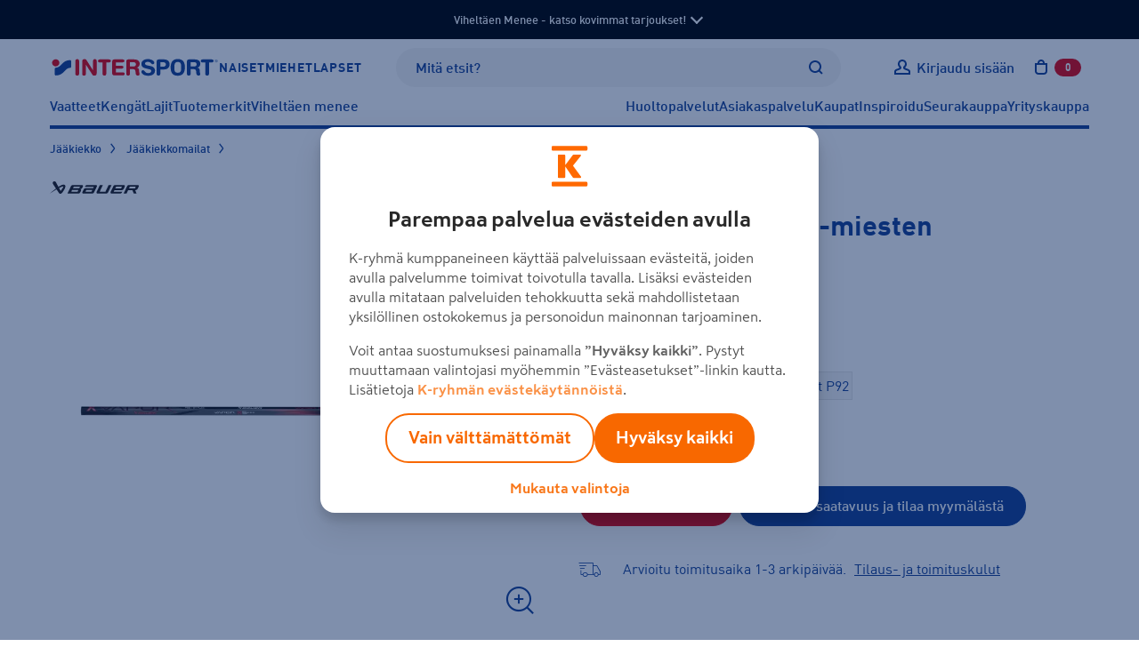

--- FILE ---
content_type: text/html; charset=utf-8
request_url: https://www.intersport.fi/fi/tuote/bauer-vapor-x5-pro-sr-87-jaakiekkomaila-56585404/?color=EIVAR
body_size: 51290
content:
<!DOCTYPE html><html
lang="fi" class="no-js"><head><meta
http-equiv="X-UA-Compatible" content="IE=edge"><meta
http-equiv="Content-Type" content="text/html; charset=UTF-8"><title>Bauer Vapor X5 Pro Sr 87 - Jääkiekkomaila | Intersport</title><meta
name="description" content="Vapor X5 Pro -mailalla käännät pelin voitoksi juuri oikeassa hetkessä. Aikaisempia malleja kevyempi ja kehittyneempi maila on höyhenenkevyt laukaus- ja syöttötilanteissa. Osta verkkokaupasta tai varaa noudettavaksi myymälästä!" /><link
rel="canonical" href="https://www.intersport.fi/fi/tuote/bauer-vapor-x5-pro-sr-87-jaakiekkomaila-56585404/" /><meta
property="og:description" content="Vapor X5 Pro -mailalla käännät pelin voitoksi juuri oikeassa hetkessä. Aikaisempia malleja kevyempi ja kehittyneempi maila on höyhenenkevyt laukaus- ja syöttötilanteissa. Osta verkkokaupasta tai varaa noudettavaksi myymälästä!" /><meta
property="og:title" content="Bauer Vapor X5 Pro Sr 87 - Jääkiekkomaila | Intersport " /><meta
property="og:image" content="https://www.intersport.fi/static/studio/pub/web/favicons/is-logo.png" /><meta
property="og:url" content="https://www.intersport.fi/fi/tuote/bauer-vapor-x5-pro-sr-87-jaakiekkomaila-56585404/?color=EIVAR" /><meta
property="og:type" content="product" /><meta
name="google-site-verification" content="8ZrSM_kWYRiT9HAiRWTxYMkRKfSfkI7KvFo-y0AlT9I"><meta
name="google-site-verification" content="XboSNP5eZRhuBwJeJcvnqlo_9f6N597YVeKP7g5evNI"><meta
name="viewport" content="width=device-width, initial-scale=1.0, user-scalable=no, minimal-ui=1"><meta
name="theme-color" content="#003c93"><link
rel="icon" type="image/svg+xml" sizes="any" href="https://www.intersport.fi/static/studio/pub/web/favicons/favicon.svg"><link
rel="apple-touch-icon" type="image/png" sizes="167x167" href="https://www.intersport.fi/static/studio/pub/web/favicons/favicon-167x167.png"><link
rel="apple-touch-icon" type="image/png" sizes="180x180" href="https://www.intersport.fi/static/studio/pub/web/favicons/favicon-180x180.png"><link
rel="icon" type="image/png" sizes="48x48" href="https://www.intersport.fi/static/studio/pub/web/favicons/favicon-48x48.png"><link
rel="icon" type="image/png" sizes="96x96" href="https://www.intersport.fi/static/studio/pub/web/favicons/favicon-96x96.png"><link
rel="icon" type="image/png" sizes="192x192" href="https://www.intersport.fi/static/studio/pub/web/favicons/favicon-192x192.png"><link
rel="preload" href="https://www.intersport.fi/static/studio/pub/web/v5/master/hashed/DIN-W01-Bold-Italic.98272bf0.woff2" as="font" type="font/woff2" crossorigin><link
rel="preload" href="https://www.intersport.fi/static/studio/pub/web/v5/master/hashed/DIN-W01-Bold.63dbb18d.woff2" as="font" type="font/woff2" crossorigin><link
rel="preload" href="https://www.intersport.fi/static/studio/pub/web/v5/master/hashed/DIN-W01-Medium-Italic.a4e68284.woff2" as="font" type="font/woff2" crossorigin><link
rel="preload" href="https://www.intersport.fi/static/studio/pub/web/v5/master/hashed/DIN-W01-Medium.34ef1754.woff2" as="font" type="font/woff2" crossorigin><link
rel="preload" href="https://www.intersport.fi/static/studio/pub/web/v5/master/hashed/DIN-W01-Regular-Italic.0bdaf700.woff2" as="font" type="font/woff2" crossorigin><link
rel="preload" href="https://www.intersport.fi/static/studio/pub/web/v5/master/hashed/DIN-W01-Regular.3b327ceb.woff2" as="font" type="font/woff2" crossorigin><link
rel="preload" href="https://www.intersport.fi/static/studio/pub/web/v5/master/hashed/intersport-icons.da2ba9f1.woff" as="font" type="font/woff2" crossorigin><link
rel="preload" href="https://www.intersport.fi/static/studio/pub/web/v5/master/hashed/slick.b7c9e1e4.woff" as="font" type="font/woff2" crossorigin><link
rel="preload" href="https://studio.intersport.fi/pub/Lajittelemattomat%20tuotekuvat/BAUER/KK_2023/BAUER_BAU_VAP_X5_PRO_SR_87_MAILA_56585404.png?c=is_webp_product_big&fb" as="image"><link
rel="stylesheet" type="text/css" media="all" href="/static/studio/pub/web/v5/master/css/productpages.css?r=1762172491534" /> <script async src="https://www.intersport.fi/static/studio/pub/web/v5/master/js/head.js?r=1762172491534"></script> <script async src="https://www.intersport.fi/static/studio/pub/web/v5/master/js/modernizr.js?r=1762172491534"></script> <!--[if lt IE 9]> <script src="//studio.intersport.fi/pub/web/v3/js/lib/html5shiv.js?c=min_js_gz&r=1762172491534"></script> <script src="//studio.intersport.fi/pub/web/v3/js/lib/respond.min.js?r=1762172491534"></script> <link
href="//studio.intersport.fi/pub/web/v3/css/ie.css?c=min_css_gz&r=1762172491534" rel="stylesheet"> <![endif]--> <script>try{
      var jQueryReady = new Event('jQueryReady');
      }catch(e){}
      var dataLayer = [];</script> 
 <script>// Define the date after which the cart can be removed
    const removalDate = new Date('2024-09-01T00:00:00Z');

    // Get the current date
    const currentDate = new Date();

    // Function to delete a cookie by name
    function deleteCookie(name) {
      document.cookie = name + '=; expires=Thu, 01 Jan 1970 00:00:00 UTC; path=/;';
    }

    // Check if the current date is after the removal date
    if (currentDate >= removalDate) {
      // Check if the 'cart' item exists in localStorage and if it hasn't been removed before
      if (localStorage.getItem('cart') && !localStorage.getItem('cartRemoved')) {
        // Get the cart ID
        const cart = JSON.parse(localStorage.getItem('cart'));
        const cartId = cart.id;

        // Remove the 'cart' item from localStorage
        localStorage.removeItem('cart');

        // Save the cart ID in localStorage to indicate that the cart has been removed
        localStorage.setItem('cartRemoved', cartId);

        // Remove the 'cart' cookie
        deleteCookie('cart');

        console.log('Cart removed from localStorage and cookie');
      } else {
        console.log('No cart found in localStorage or cart has already been removed');
      }
    } else {
      console.log('Current date is before the removal date');
    }</script> </head><body
class="page-ZOK4nSq1Q5GlFOafWIhmHg page-tuote v4-grid" data-page='tuote' data-uuid='ZOK4nSq1Q5GlFOafWIhmHg'><noscript><iframe
src="//www.googletagmanager.com/ns.html?id=GTM-XBCJ" height="0" width="0" style="display:none;visibility:hidden"></iframe></noscript> <script>(function(w,d,s,l,i){w[l]=w[l]||[];w[l].push({'gtm.start': new Date().getTime(),event:'gtm.js'});var f=d.getElementsByTagName(s)[0], j=d.createElement(s),dl=l!='dataLayer'?'&l='+l:'';j.async=true;j.src= '//www.googletagmanager.com/gtm.js?id='+i+dl;f.parentNode.insertBefore(j,f); })(window,document,'script','dataLayer','GTM-XBCJ');</script> <div
id="fb-root"></div> <script>(function(d, s, id) {
      var js, fjs = d.getElementsByTagName(s)[0];
      if (d.getElementById(id)) return;
      js = d.createElement(s); js.id = id;
      js.src = "//connect.facebook.net/fi_FI/all.js#xfbml=1&appId=296402373844646";
      fjs.parentNode.insertBefore(js, fjs);
    }(document, 'script', 'facebook-jssdk'));</script> <a
href="#main" class="a-skip-to-content">Sisältöön</a> <a
name="top" tabindex="-1"></a><div
id="intersport-page"><style>.top-ad-bar .daylinks {
      padding-bottom: 30px;
      text-align: center;
    }
    .top-ad-bar .daylinks a {
      border: 2px solid #fff;
      border-radius: 2px;
      padding: 7px 18px 4px;
      margin: 6px 4px;
      text-decoration: none;
      display: inline-block;
    }
    .top-ad-bar .daylinks a:hover, .top-ad-bar .daylinks a:active {
      background: #fff;
      color: #000;
    }

    .top-ad-bar .h4 {
      font-family: 'DinWebPro-Light';
      text-transform: uppercase;
      line-height: 26px;
    }
    .top-ad-bar strong {
      color: inherit;
    }</style><div
class="top-ad-bar short open  force-show" style="background-color: #000;"><div
class="container"><div
class="top-ad-bar-short-text has-text-centered"> <span
class="is-hidden-desktop pr-5">Viheltäen Menee - katso tarjoukset! <span
class="top-ad-bar-open"></span> </span> <span
class="is-hidden-touch"> Viheltäen Menee - katso kovimmat tarjoukset! <span
class="top-ad-bar-open"></span> </span></div></div></div><div
class="top-ad-bar full closed  force-show" style="background-color: #000;"><div
class="section"><div
class="top-ad-bar-full-text container"><div
class="h2" style="text-align: center;"><strong>Viheltäen Menee kiihtyy kiihtymistään!</strong></div><p
style="text-align: center;" data-prosemirror-content-type="node" data-prosemirror-node-name="paragraph" data-prosemirror-node-block="true" data-pm-slice="1 1 []">Syksyn kovimmat tarjoukset ovat nyt napattavissa, kun Viheltäen menee rullaa Intersport-kaupoissa ja verkossa! Löydä vapaa-ajan vaatteet, takit, kerrastot, jalkineet ja treenivaatteet huippuhinnoin Intersport-kaupoista sekä verkosta. Luvassa on huikeita diilejä joka päivä 29.10. - 10.11.</p><p
style="text-align: center;"><a
class="a-button a-button--tertiary" href="https://www.intersport.fi/fi/kampanjat/viheltaen-menee/">KAIKKI TARJOUKSET</a></p><p
style="text-align: center;"><a
class="a-button a-button--tertiary" href="https://www.intersport.fi/fi/kampanjat/viheltaen-menee/?collection=1">KATSO KUVASTOTARJOUKSET</a></p><div
class="h3" style="text-align: center;"> </div><div
class="h3" style="text-align: center;"><strong>Ilmainen toimitus Clubilaisille yli 100€ tilauksiin</strong></div><p
style="text-align: center;"> Tarjoamme nyt kaikille Clubilaisille Postin postipaketti -toimitukset ilmaiseksi ostoksien ylittäessä 100€ verkkokaupan tilauksissa sekä tilaa myymälästä -toimituksissa.</p><p
style="text-align: center;"><a
class="a-button a-button--tertiary" href="https://www.intersport.fi/fi/v4/liity-clubiin/">LIITY CLUBIIN</a></p><p
style="text-align: center;"> Tilaa tuotteet nopealla toimituksella, toimitukset jopa parissa päivässä! Kaikki tuotteet toimitetaan Suomessa sijaitsevalta varastolta. Lue lisää <a
href="https://www.intersport.fi/fi/intersport/toimitukset-ja-maksutavat/"><strong>toimitustavoistamme</strong></a>.</p><div
class="text-center mt-5"> <span
class="top-ad-bar-close"></span></div> <br></div></div></div><div
class="page o-page" ><div
class="overlay"></div> <header
class="o-header"><div
class="o-navigation"><div
class="o-navigation__container container"><div
class="o-navigation__main-bar o-navigation__main-bar--desktop"><div
class="o-navigation__logo-container"> <a
class="o-navigation__logo-link" href="/fi/" title="Intersport"><img
class="a-navigation-logo" data-navigation="default" width="213" height="24" src="//studio.intersport.fi/pub/web/v4/img/intersport-logo-new.svg" alt="Intersport"></a></div><div
class="m-target-group-selector-desktop js-select-navigation-container"> <a
href="&#x2F;fi&#x2F;naiset&#x2F;" class="a-navigation-toggle" data-navigation="women" title="Valitse kohderyhmä: Naiset">Naiset</a> <a
href="&#x2F;fi&#x2F;miehet&#x2F;" class="a-navigation-toggle" data-navigation="men" title="Valitse kohderyhmä: Miehet">Miehet</a> <a
href="&#x2F;fi&#x2F;lapset&#x2F;" class="a-navigation-toggle" data-navigation="children" title="Valitse kohderyhmä: Lapset">Lapset</a></div><div
class="m-search-container m-search-container--desktop"><div
class="search-box-wrapper"> <input
type="search" autocomplete="off" placeholder="Mitä etsit?" name="search" data-endpoint="/fi/haku/"
class="search-box desktop"><div
class="search-box-actions"><button
class="clear-search a-icon__button" type="button" title="Tyhjennä haku"><i
class="a-icon a-icon--close " aria-hidden="true"><svg
xmlns="http://www.w3.org/2000/svg" width="12" height="12" viewBox="0 0 12 12" role="presentation"> <use
xlink:href="/static/studio/pub/web/v5/master/icons/icons-is.svg?t=1762172491534#icon-close" href="/static/studio/pub/web/v5/master/icons/icons-is.svg?t=1762172491534#icon-close" /> </svg></i></button><span
class="search-box-actions-spacer"></span><button
type="button" class="search-button a-icon__button" title="Hae"><i
class="a-icon a-icon--search " aria-hidden="true"><svg
xmlns="http://www.w3.org/2000/svg" width="12" height="12" viewBox="0 0 12 12" role="presentation"> <use
xlink:href="/static/studio/pub/web/v5/master/icons/icons-is.svg?t=1762172491534#icon-search" href="/static/studio/pub/web/v5/master/icons/icons-is.svg?t=1762172491534#icon-search" /> </svg></i></button></div><div
class="search-suggestions"></div></div></div><div
class="m-navigation-actions js-navigation-actions-desktop"><div
class="m-navigation-actions__item m-navigation-actions__item--link"> <a
class="m-navigation-actions__trigger m-navigation-actions__item--forced-width u-user__not-logged-in-flex js-login-popup-trigger" href="/fi/v4/liity-clubiin/" data-target="#login-modal-content .js-login"> <i
class="a-icon a-icon--user a-link__icon m-navigation-actions__trigger-icon" aria-hidden="true"><svg
xmlns="http://www.w3.org/2000/svg" width="12" height="12" viewBox="0 0 12 12" role="presentation"> <use
xlink:href="/static/studio/pub/web/v5/master/icons/icons-is.svg?t=1762172491534#icon-user" href="/static/studio/pub/web/v5/master/icons/icons-is.svg?t=1762172491534#icon-user" /> </svg></i> <span
class="m-navigation-actions__trigger-label u-hidden--mobile-nav--a11y js-user-initially-hidden u-hidden">Kirjaudu sisään</span> </a><div
class="u-user u-user__logged-in"><div
class="m-navigation-actions__item--forced-width"> <a
class="m-navigation-actions__trigger" data-toggle="club-dropdown" href="/fi/v4/club/dashboard/"> <i
class="a-icon a-icon--user-logged-in a-link__icon m-navigation-actions__trigger-icon-user-logged-in-color m-navigation-actions__trigger-icon" aria-hidden="true"><svg
xmlns="http://www.w3.org/2000/svg" width="12" height="12" viewBox="0 0 12 12" role="presentation"> <use
xlink:href="/static/studio/pub/web/v5/master/icons/icons-is.svg?t=1762172491534#icon-user-logged-in" href="/static/studio/pub/web/v5/master/icons/icons-is.svg?t=1762172491534#icon-user-logged-in" /> </svg></i> <span
class="m-navigation-actions__trigger-label u-hidden--mobile-nav--a11y"><span
class="u-hidden--a11y">Omat sivut: </span><span
class="js-user-firstname"></span></span> </a></div><div
class="m-navigation-actions__dropdown js-club-nav-toggle" id="club-dropdown"><div
class="m-dropdown"><ul
class="m-dropdown__list" role="navigation" aria-label="Intersport Club"><li
class="m-dropdown__list-item"> <a
class="m-dropdown__list-item-link" href="&#x2F;fi&#x2F;v4&#x2F;club&#x2F;dashboard&#x2F;">Intersport Club</a></li><li
class="m-dropdown__list-item"> <a
class="m-dropdown__list-item-link" href="&#x2F;fi&#x2F;v4&#x2F;club&#x2F;etutaso-ja-edut&#x2F;">Etutaso ja edut</a></li><li
class="m-dropdown__list-item"> <a
class="m-dropdown__list-item-link" href="&#x2F;fi&#x2F;v4&#x2F;club&#x2F;yhteys-ja-toimitustiedot&#x2F;">Yhteys- ja toimitustiedot</a></li><li
class="m-dropdown__list-item"> <a
class="m-dropdown__list-item-link" href="&#x2F;fi&#x2F;v4&#x2F;club&#x2F;osto-oikeusrekisteri&#x2F;">Osto-oikeusrekisteri (yrityksille)</a></li><li
class="m-dropdown__list-item"> <a
class="m-dropdown__list-item-link" href="&#x2F;fi&#x2F;v4&#x2F;club&#x2F;tilaukset&#x2F;">Tilaukset ja palautus</a></li><li
class="m-dropdown__list-item"> <a
class="m-dropdown__list-item-link" href="&#x2F;fi&#x2F;v4&#x2F;club&#x2F;sahkoposti-ja-salasana&#x2F;">Sähköposti ja salasana</a></li><li
class="m-dropdown__list-item"> <a
class="m-dropdown__list-item-link" href="&#x2F;fi&#x2F;v4&#x2F;club&#x2F;markkinointiviestit-ja-luvat&#x2F;">Markkinointiviestit- ja luvat</a></li></ul><div
class="m-dropdown__footer"> <a
class="a-button a-button--large" href="/fi/v4/liity-clubiin/?stage_extranet=logout">Kirjaudu ulos</a></div></div></div></div></div><div
class="m-navigation-actions__item m-navigation-actions__item--desktop-nav-last js-header-carts m-navigation-actions__item--link"><div
class="js-toggle-cart"> <a
class="m-navigation-actions__trigger m-navigation-actions__trigger--outline-icon" data-toggle="mini-cart" href="/fi/v4/ostoskori/"> <i
class="a-icon a-icon--cart a-link__icon m-navigation-actions__trigger-icon"><svg
xmlns="http://www.w3.org/2000/svg" width="12" height="12" viewBox="0 0 12 12" role="presentation"><title>Avaa ostoskori,</title><use
xlink:href="/static/studio/pub/web/v5/master/icons/icons-is.svg?t=1762172491534#icon-cart" href="/static/studio/pub/web/v5/master/icons/icons-is.svg?t=1762172491534#icon-cart" /> </svg></i> <span
class="m-navigation-actions__trigger-label m-navigation-actions__cart-count"><span
class="js-cart-count">0</span><span
class="u-hidden--a11y"> tuotetta ostoskorissa</span></span> </a><div
class="m-navigation-actions__dropdown" id="mini-cart"><div
class="v4-header-cart m-dropdown  "
data-cart-url="/fi/v4/ostoskori/"
aria-label="Ostoskori"
role="region"
><div
class="v4-header-cart-header"><h2 class="v4-header-cart-header-title">Ostoskori</h2><div> tuotetta</div></div><div
class="v4-header-cart-items"><ul
class="v4-header-cart-items-list"></ul></div><div
class="v4-header-cart-footer"><dl
class="v4-header-cart-total"><dt>Kokonaissumma</dt><dd> €</dd></dl><a
href="/fi/v4/ostoskori/" class="a-button a-button--primary a-button--large a-button--full">Ostoskoriin</a></div></div></div></div><div
class="cart-item-overlay collapsed" role="dialog"><div
role="document" class="v4-header-cart-item m-dropdown" data-cart-url="/fi/v4/ostoskori/"> <button
type="button" class="v4-header-cart-close"><i
class="a-icon a-icon--close "><svg
xmlns="http://www.w3.org/2000/svg" width="12" height="12" viewBox="0 0 12 12" role="presentation"><title>Sulje ostoskori</title><use
xlink:href="/static/studio/pub/web/v5/master/icons/icons-is.svg?t=1762172491534#icon-close" href="/static/studio/pub/web/v5/master/icons/icons-is.svg?t=1762172491534#icon-close" /> </svg></i></button><div
class="cart-item-cta"><div
class="totals"> <span
class="grand-amount-mini">Ostoskorissa tuotteita: </span> <span
class="grand-total-mini">yht. € + toimituskulut</span></div> <a
href="/fi/v4/ostoskori/" class="a-button a-button--full a-button--primary">Siirry ostoskoriin</a> <a
id="close-minicart" class="button back">Jatka ostoksia</a></div></div></div></div><div
class="m-navigation-actions__item u-hidden--desktop-nav m-navigation-actions__item--mobile-nav-last"> <button
class="m-navigation-actions__trigger js-navigation-toggle a-toggle" title="Avaa sivunavigaatio" type="button" data-close-text="Sulje sivunavigaatio" data-open-text="Avaa sivunavigaatio" aria-pressed="false"> <span
class="a-toggle__content-flex a-toggle__content-flex--closed"><i
class="a-icon a-icon--menu a-link__icon m-navigation-actions__trigger-icon" aria-hidden="true"><svg
xmlns="http://www.w3.org/2000/svg" width="12" height="12" viewBox="0 0 12 12" role="presentation"> <use
xlink:href="/static/studio/pub/web/v5/master/icons/icons-is.svg?t=1762172491534#icon-menu" href="/static/studio/pub/web/v5/master/icons/icons-is.svg?t=1762172491534#icon-menu" /> </svg></i></span> <span
class="a-toggle__content-flex a-toggle__content-flex--opened"><i
class="a-icon a-icon--close a-link__icon m-navigation-actions__trigger-icon" aria-hidden="true"><svg
xmlns="http://www.w3.org/2000/svg" width="12" height="12" viewBox="0 0 12 12" role="presentation"> <use
xlink:href="/static/studio/pub/web/v5/master/icons/icons-is.svg?t=1762172491534#icon-close" href="/static/studio/pub/web/v5/master/icons/icons-is.svg?t=1762172491534#icon-close" /> </svg></i></span> </button></div></div></div><div
id="mobile-navigation"
class="o-navigation__mobile o-navigation__mobile--offscreen"
aria-hidden="true"
role="dialog"
aria-modal="true"
aria-label="Navigointivalikko"
><div
class="o-navigation__mobile-wrapper"><div
class="o-navigation__mobile-actions-bar-container"><div
class="o-navigation__main-bar o-navigation__main-bar--mobile"><div
class="o-navigation__logo-container"> <a
class="o-navigation__logo-link" href="/fi/" title="Intersport"><img
class="a-navigation-logo" width="213" height="24" src="//studio.intersport.fi/pub/web/v4/img/intersport-logo-new.svg" alt="Intersport"></a></div><div
class="m-navigation-actions"><div
class="m-navigation-actions__item m-navigation-actions__item--link"> <a
class="m-navigation-actions__trigger m-navigation-actions__item--forced-width u-user__not-logged-in-flex js-login-popup-trigger" href="/fi/v4/liity-clubiin/" data-target="#login-modal-content .js-login"> <i
class="a-icon a-icon--user a-link__icon m-navigation-actions__trigger-icon" aria-hidden="true"><svg
xmlns="http://www.w3.org/2000/svg" width="12" height="12" viewBox="0 0 12 12" role="presentation"> <use
xlink:href="/static/studio/pub/web/v5/master/icons/icons-is.svg?t=1762172491534#icon-user" href="/static/studio/pub/web/v5/master/icons/icons-is.svg?t=1762172491534#icon-user" /> </svg></i> <span
class="m-navigation-actions__trigger-label u-hidden--mobile-nav--a11y js-user-initially-hidden u-hidden">Kirjaudu sisään</span> </a><div
class="u-user u-user__logged-in"><div
class="m-navigation-actions__item--forced-width"> <a
class="m-navigation-actions__trigger" href="/fi/v4/club/dashboard/"> <i
class="a-icon a-icon--user-logged-in a-link__icon m-navigation-actions__trigger-icon-user-logged-in-color m-navigation-actions__trigger-icon" aria-hidden="true"><svg
xmlns="http://www.w3.org/2000/svg" width="12" height="12" viewBox="0 0 12 12" role="presentation"> <use
xlink:href="/static/studio/pub/web/v5/master/icons/icons-is.svg?t=1762172491534#icon-user-logged-in" href="/static/studio/pub/web/v5/master/icons/icons-is.svg?t=1762172491534#icon-user-logged-in" /> </svg></i> <span
class="m-navigation-actions__trigger-label u-hidden--mobile-nav--a11y"><span
class="u-hidden--a11y">Omat sivut: </span><span
class="js-user-firstname"></span></span> </a></div></div></div><div
class="m-navigation-actions__item m-navigation-actions__item--desktop-nav-last js-header-carts m-navigation-actions__item--link"><div
class="js-toggle-cart"> <a
class="m-navigation-actions__trigger m-navigation-actions__trigger--outline-icon" data-toggle="mini-cart" href="/fi/v4/ostoskori/"> <i
class="a-icon a-icon--cart a-link__icon m-navigation-actions__trigger-icon"><svg
xmlns="http://www.w3.org/2000/svg" width="12" height="12" viewBox="0 0 12 12" role="presentation"><title>Avaa ostoskori,</title><use
xlink:href="/static/studio/pub/web/v5/master/icons/icons-is.svg?t=1762172491534#icon-cart" href="/static/studio/pub/web/v5/master/icons/icons-is.svg?t=1762172491534#icon-cart" /> </svg></i> <span
class="m-navigation-actions__trigger-label m-navigation-actions__cart-count"><span
class="js-cart-count">0</span><span
class="u-hidden--a11y"> tuotetta ostoskorissa</span></span> </a></div></div><div
class="m-navigation-actions__item u-hidden--desktop-nav m-navigation-actions__item--mobile-nav-last"> <button
class="m-navigation-actions__trigger js-navigation-toggle a-toggle" title="Avaa sivunavigaatio" type="button" data-close-text="Sulje sivunavigaatio" data-open-text="Avaa sivunavigaatio" aria-pressed="false"> <span
class="a-toggle__content-flex a-toggle__content-flex--closed"><i
class="a-icon a-icon--menu a-link__icon m-navigation-actions__trigger-icon" aria-hidden="true"><svg
xmlns="http://www.w3.org/2000/svg" width="12" height="12" viewBox="0 0 12 12" role="presentation"> <use
xlink:href="/static/studio/pub/web/v5/master/icons/icons-is.svg?t=1762172491534#icon-menu" href="/static/studio/pub/web/v5/master/icons/icons-is.svg?t=1762172491534#icon-menu" /> </svg></i></span> <span
class="a-toggle__content-flex a-toggle__content-flex--opened"><i
class="a-icon a-icon--close a-link__icon m-navigation-actions__trigger-icon" aria-hidden="true"><svg
xmlns="http://www.w3.org/2000/svg" width="12" height="12" viewBox="0 0 12 12" role="presentation"> <use
xlink:href="/static/studio/pub/web/v5/master/icons/icons-is.svg?t=1762172491534#icon-close" href="/static/studio/pub/web/v5/master/icons/icons-is.svg?t=1762172491534#icon-close" /> </svg></i></span> </button></div></div></div></div><div
class="m-target-group-selector-mobile m-target-group-selector-mobile--hidden js-select-navigation-container"> <button
type="button" class="a-navigation-toggle" data-navigation="women" data-is-mobile="true" aria-label="Valitse kohderyhmä: Naiset">Naiset</button><button
type="button" class="a-navigation-toggle" data-navigation="men" data-is-mobile="true" aria-label="Valitse kohderyhmä: Miehet">Miehet</button><button
type="button" class="a-navigation-toggle" data-navigation="children" data-is-mobile="true" aria-label="Valitse kohderyhmä: Lapset">Lapset</button></div> <nav
class="o-navigation__mobile-navigation"> </nav></div></div> <nav
class="m-navigations m-navigations--hidden"><ul
class="m-navigations__bar js-navigation-bar m-navigations__bar--selected" aria-hidden="false" aria-label="Sivunavigaatio: Oletus" data-navigation-id="default"><li
class="a-navigation-bar-item"><button
type="button" class="a-navigation-item a-navigation-item--has-dropdown js-dropdown-navigation-control" aria-controls="nav-dropdown-0" aria-expanded="false">Vaatteet</button><div
id="nav-dropdown-0" class="m-dropdown-navigation js-dropdown-navigation"><div
class="container m-navigation-container m-navigation-container-columns-4"
><div> <span
class="h3 a-navigation-title ">Naisten vaatteet</span><ul
class="m-navigation-links " aria-label="Naisten vaatteet" ><li><a
href="&#x2F;fi&#x2F;naisten-vaatteet&#x2F;" class="a-link a-link--navigation"  data-silent-navigation-select="true" data-navigation="women" >Kaikki naisten vaatteet</a></li><li><a
href="&#x2F;fi&#x2F;naisten-vaatteet&#x2F;uimaasut&#x2F;uimapuvut&#x2F;" class="a-link a-link--navigation"  data-silent-navigation-select="true" data-navigation="women" >Uimapuvut</a></li><li><a
href="&#x2F;fi&#x2F;naisten-vaatteet&#x2F;takit-ja-liivit&#x2F;" class="a-link a-link--navigation"  data-silent-navigation-select="true" data-navigation="women" >Takit</a></li><li><a
href="&#x2F;fi&#x2F;naisten-vaatteet&#x2F;paidat-ja-topit&#x2F;" class="a-link a-link--navigation"  data-silent-navigation-select="true" data-navigation="women" >Paidat ja topit</a></li><li><a
href="&#x2F;fi&#x2F;naisten-vaatteet&#x2F;colleget-ja-fleecet&#x2F;" class="a-link a-link--navigation"  data-silent-navigation-select="true" data-navigation="women" >Colleget ja fleecet</a></li><li><a
href="&#x2F;fi&#x2F;naisten-vaatteet&#x2F;hupparit&#x2F;" class="a-link a-link--navigation"  data-silent-navigation-select="true" data-navigation="women" >Hupparit</a></li><li><a
href="&#x2F;fi&#x2F;naisten-vaatteet&#x2F;urheiluliivit&#x2F;" class="a-link a-link--navigation"  data-silent-navigation-select="true" data-navigation="women" >Urheiluliivit</a></li><li><a
href="&#x2F;fi&#x2F;naisten-vaatteet&#x2F;housut-ja-shortsit&#x2F;" class="a-link a-link--navigation"  data-silent-navigation-select="true" data-navigation="women" >Housut ja shortsit</a></li><li><a
href="&#x2F;fi&#x2F;naisten-vaatteet&#x2F;trikoot-ja-legginsit&#x2F;" class="a-link a-link--navigation"  data-silent-navigation-select="true" data-navigation="women" >Trikoot</a></li><li><a
href="&#x2F;fi&#x2F;naisten-vaatteet&#x2F;hameet-ja-mekot&#x2F;" class="a-link a-link--navigation"  data-silent-navigation-select="true" data-navigation="women" >Hameet ja mekot</a></li><li><a
href="&#x2F;fi&#x2F;naisten-vaatteet&#x2F;asusteet&#x2F;" class="a-link a-link--navigation"  data-silent-navigation-select="true" data-navigation="women" >Asusteet</a></li><li><a
href="&#x2F;fi&#x2F;naisten-vaatteet&#x2F;alusasut&#x2F;" class="a-link a-link--navigation"  data-silent-navigation-select="true" data-navigation="women" >Alusasut</a></li><li><a
href="&#x2F;fi&#x2F;naisten-laukut-ja-reput&#x2F;" class="a-link a-link--navigation"  data-silent-navigation-select="true" data-navigation="women" >Laukut ja reput</a></li></ul></div><div> <span
class="h3 a-navigation-title ">Miesten vaatteet</span><ul
class="m-navigation-links " aria-label="Miesten vaatteet" ><li><a
href="&#x2F;fi&#x2F;miesten-vaatteet&#x2F;" class="a-link a-link--navigation"  data-silent-navigation-select="true" data-navigation="men" >Kaikki miesten vaatteet</a></li><li><a
href="&#x2F;fi&#x2F;miesten-vaatteet&#x2F;takit-ja-liivit&#x2F;" class="a-link a-link--navigation"  data-silent-navigation-select="true" data-navigation="men" >Takit</a></li><li><a
href="&#x2F;fi&#x2F;miesten-vaatteet&#x2F;paidat&#x2F;" class="a-link a-link--navigation"  data-silent-navigation-select="true" data-navigation="men" >Paidat</a></li><li><a
href="&#x2F;fi&#x2F;miesten-vaatteet&#x2F;colleget-ja-fleecet&#x2F;" class="a-link a-link--navigation"  data-silent-navigation-select="true" data-navigation="men" >Colleget ja fleecet</a></li><li><a
href="&#x2F;fi&#x2F;miesten-vaatteet&#x2F;hupparit&#x2F;" class="a-link a-link--navigation"  data-silent-navigation-select="true" data-navigation="men" >Hupparit</a></li><li><a
href="&#x2F;fi&#x2F;miesten-vaatteet&#x2F;housut-ja-shortsit&#x2F;" class="a-link a-link--navigation"  data-silent-navigation-select="true" data-navigation="men" >Housut ja shortsit</a></li><li><a
href="&#x2F;fi&#x2F;miesten-vaatteet&#x2F;trikoot&#x2F;" class="a-link a-link--navigation"  data-silent-navigation-select="true" data-navigation="men" >Trikoot</a></li><li><a
href="&#x2F;fi&#x2F;miesten-vaatteet&#x2F;asusteet&#x2F;" class="a-link a-link--navigation"  data-silent-navigation-select="true" data-navigation="men" >Asusteet</a></li><li><a
href="&#x2F;fi&#x2F;miesten-vaatteet&#x2F;alusasut&#x2F;" class="a-link a-link--navigation"  data-silent-navigation-select="true" data-navigation="men" >Alusasut</a></li><li><a
href="&#x2F;fi&#x2F;miesten-vaatteet&#x2F;uimaasut&#x2F;" class="a-link a-link--navigation"  data-silent-navigation-select="true" data-navigation="men" >Uima-asut</a></li><li><a
href="&#x2F;fi&#x2F;miesten-laukut-ja-reput&#x2F;" class="a-link a-link--navigation"  data-silent-navigation-select="true" data-navigation="men" >Laukut ja reput</a></li></ul></div><div> <span
class="h3 a-navigation-title ">Lasten ja nuorten vaatteet</span><ul
class="m-navigation-links " aria-label="Lasten ja nuorten vaatteet" ><li><a
href="&#x2F;fi&#x2F;lasten-vaatteet&#x2F;" class="a-link a-link--navigation"  data-silent-navigation-select="true" data-navigation="children" >Kaikki lasten ja nuorten vaatteet</a></li><li><a
href="&#x2F;fi&#x2F;lasten-vaatteet&#x2F;takit&#x2F;" class="a-link a-link--navigation"  data-silent-navigation-select="true" data-navigation="children" >Takit</a></li><li><a
href="&#x2F;fi&#x2F;lasten-vaatteet&#x2F;paidat-ja-hupparit&#x2F;" class="a-link a-link--navigation"  data-silent-navigation-select="true" data-navigation="children" >Paidat ja hupparit</a></li><li><a
href="&#x2F;fi&#x2F;lasten-vaatteet&#x2F;housut-ja-shortsit&#x2F;" class="a-link a-link--navigation"  data-silent-navigation-select="true" data-navigation="children" >Housut ja shortsit</a></li><li><a
href="&#x2F;fi&#x2F;lasten-vaatteet&#x2F;verryttelypuvut&#x2F;" class="a-link a-link--navigation"  data-silent-navigation-select="true" data-navigation="children" >Verryttelypuvut</a></li><li><a
href="&#x2F;fi&#x2F;lasten-vaatteet&#x2F;haalarit&#x2F;" class="a-link a-link--navigation"  data-silent-navigation-select="true" data-navigation="children" >Haalarit</a></li><li><a
href="&#x2F;fi&#x2F;lasten-vaatteet&#x2F;asusteet&#x2F;" class="a-link a-link--navigation"  data-silent-navigation-select="true" data-navigation="children" >Asusteet</a></li><li><a
href="&#x2F;fi&#x2F;lasten-vaatteet&#x2F;alusasut&#x2F;" class="a-link a-link--navigation"  data-silent-navigation-select="true" data-navigation="children" >Alusasut</a></li><li><a
href="&#x2F;fi&#x2F;lasten-vaatteet&#x2F;uimaasut&#x2F;" class="a-link a-link--navigation"  data-silent-navigation-select="true" data-navigation="children" >Uima-asut</a></li><li><a
href="&#x2F;fi&#x2F;nuorten-laukut-ja-reput&#x2F;" class="a-link a-link--navigation"  data-silent-navigation-select="true" data-navigation="children" >Laukut ja reput</a></li></ul></div><div> <span
class="h3 a-navigation-title ">Suosittelemme</span><ul
class="m-navigation-links " aria-label="Suosittelemme" ><li><a
href="&#x2F;fi&#x2F;naisten-vaatteet&#x2F;takit-ja-liivit&#x2F;kuoritakit&#x2F;" class="a-link a-link--navigation" >Kuoritakit</a></li><li><a
href="&#x2F;fi&#x2F;merinovilla&#x2F;" class="a-link a-link--navigation" >Merinovilla</a></li><li><a
href="&#x2F;fi&#x2F;juomapullot&#x2F;" class="a-link a-link--navigation" >Juomapullot</a></li><li><a
href="&#x2F;fi&#x2F;talvitakit&#x2F;" class="a-link a-link--navigation" >Talvitakit</a></li><li><a
href="&#x2F;fi&#x2F;tuotemerkit&#x2F;helly-hansen&#x2F;vaatteet&#x2F;takit-ja-liivit&#x2F;" class="a-link a-link--navigation" >Helly Hansen takit</a></li><li><a
href="&#x2F;fi&#x2F;tuotemerkit&#x2F;haglofs&#x2F;" class="a-link a-link--navigation" >Haglöfs</a></li><li><a
href="&#x2F;fi&#x2F;tuotemerkit&#x2F;peak-performance&#x2F;vaatteet&#x2F;takit-ja-liivit&#x2F;" class="a-link a-link--navigation" >Peak Performance takit</a></li><li><a
href="&#x2F;fi&#x2F;collegepaidat&#x2F;" class="a-link a-link--navigation" >Collegepaidat</a></li><li><a
href="&#x2F;fi&#x2F;collegehousut&#x2F;" class="a-link a-link--navigation" >Collegehousut</a></li><li><a
href="&#x2F;fi&#x2F;ale&#x2F;vaatteet-ale-ja-tarjoukset&#x2F;" class="a-link a-link--navigation" >Ale vaatteet</a></li><li><a
href="&#x2F;fi&#x2F;gore-tex&#x2F;gore-tex-vaatteet&#x2F;" class="a-link a-link--navigation" >Gore-tex vaatteet</a></li><li><a
href="&#x2F;fi&#x2F;lahjakortti&#x2F;" class="a-link a-link--navigation" >Lahjakortti</a></li></ul></div></div></div></li><li
class="a-navigation-bar-item"><button
type="button" class="a-navigation-item a-navigation-item--has-dropdown js-dropdown-navigation-control" aria-controls="nav-dropdown-1" aria-expanded="false">Kengät</button><div
id="nav-dropdown-1" class="m-dropdown-navigation js-dropdown-navigation"><div
class="container m-navigation-container m-navigation-container-columns-4"
style="grid-template-columns: 1fr 1fr 1fr 1fr;"><div> <span
class="h3 a-navigation-title ">Naisten kengät</span><ul
class="m-navigation-links " aria-label="Naisten kengät" style="columns: 1"><li><a
href="&#x2F;fi&#x2F;naisten-kengat&#x2F;" class="a-link a-link--navigation"  data-silent-navigation-select="true" data-navigation="women" >Kaikki naisten kengät</a></li><li><a
href="&#x2F;fi&#x2F;naisten-kengat&#x2F;tennarit&#x2F;" class="a-link a-link--navigation"  data-silent-navigation-select="true" data-navigation="women" >Tennarit</a></li><li><a
href="&#x2F;fi&#x2F;naisten-kengat&#x2F;urheilukengat&#x2F;juoksukengat&#x2F;" class="a-link a-link--navigation"  data-silent-navigation-select="true" data-navigation="women" >Juoksukengät</a></li><li><a
href="&#x2F;fi&#x2F;naisten-kengat&#x2F;talvikengat&#x2F;" class="a-link a-link--navigation"  data-silent-navigation-select="true" data-navigation="women" >Talvikengät</a></li><li><a
href="&#x2F;fi&#x2F;naisten-kengat&#x2F;ulkoilukengat&#x2F;" class="a-link a-link--navigation"  data-silent-navigation-select="true" data-navigation="women" >Ulkoilukengät</a></li><li><a
href="&#x2F;fi&#x2F;naisten-kengat&#x2F;urheilukengat&#x2F;" class="a-link a-link--navigation"  data-silent-navigation-select="true" data-navigation="women" >Urheilukengät</a></li><li><a
href="&#x2F;fi&#x2F;naisten-kengat&#x2F;urheilukengat&#x2F;paljasjalkakengat&#x2F;" class="a-link a-link--navigation"  data-silent-navigation-select="true" data-navigation="women" >Paljasjalkakengät</a></li><li><a
href="&#x2F;fi&#x2F;naisten-kengat&#x2F;sandaalit&#x2F;" class="a-link a-link--navigation"  data-silent-navigation-select="true" data-navigation="women" >Sandaalit</a></li><li><a
href="&#x2F;fi&#x2F;naisten-kengat&#x2F;kumisaappaat&#x2F;" class="a-link a-link--navigation"  data-silent-navigation-select="true" data-navigation="women" >Kumisaappaat</a></li><li><a
href="&#x2F;fi&#x2F;miesten-kengat&#x2F;pohjalliset&#x2F;" class="a-link a-link--navigation"  data-silent-navigation-select="true" data-navigation="women" >Pohjalliset</a></li></ul></div><div> <span
class="h3 a-navigation-title ">Miesten kengät</span><ul
class="m-navigation-links " aria-label="Miesten kengät" ><li><a
href="&#x2F;fi&#x2F;miesten-kengat&#x2F;" class="a-link a-link--navigation"  data-silent-navigation-select="true" data-navigation="men" >Kaikki miesten kengät</a></li><li><a
href="&#x2F;fi&#x2F;miesten-kengat&#x2F;tennarit&#x2F;" class="a-link a-link--navigation"  data-silent-navigation-select="true" data-navigation="men" >Tennarit</a></li><li><a
href="&#x2F;fi&#x2F;miesten-kengat&#x2F;urheilukengat&#x2F;juoksukengat&#x2F;" class="a-link a-link--navigation"  data-silent-navigation-select="true" data-navigation="men" >Juoksukengät</a></li><li><a
href="&#x2F;fi&#x2F;miesten-kengat&#x2F;talvikengat&#x2F;" class="a-link a-link--navigation"  data-silent-navigation-select="true" data-navigation="men" >Talvikengät</a></li><li><a
href="&#x2F;fi&#x2F;miesten-kengat&#x2F;ulkoilukengat&#x2F;" class="a-link a-link--navigation"  data-silent-navigation-select="true" data-navigation="men" >Ulkoilukengät</a></li><li><a
href="&#x2F;fi&#x2F;miesten-kengat&#x2F;urheilukengat&#x2F;" class="a-link a-link--navigation"  data-silent-navigation-select="true" data-navigation="men" >Urheilukengät</a></li><li><a
href="&#x2F;fi&#x2F;miesten-kengat&#x2F;urheilukengat&#x2F;paljasjalkakengat&#x2F;" class="a-link a-link--navigation"  data-silent-navigation-select="true" data-navigation="men" >Paljasjalkakengät</a></li><li><a
href="&#x2F;fi&#x2F;miesten-kengat&#x2F;sandaalit&#x2F;" class="a-link a-link--navigation"  data-silent-navigation-select="true" data-navigation="men" >Sandaalit</a></li><li><a
href="&#x2F;fi&#x2F;miesten-kengat&#x2F;kumisaappaat&#x2F;" class="a-link a-link--navigation"  data-silent-navigation-select="true" data-navigation="men" >Kumisaappaat</a></li><li><a
href="&#x2F;fi&#x2F;miesten-kengat&#x2F;pohjalliset&#x2F;" class="a-link a-link--navigation"  data-silent-navigation-select="true" data-navigation="men" >Pohjalliset</a></li></ul></div><div> <span
class="h3 a-navigation-title ">Lasten ja nuorten kengät</span><ul
class="m-navigation-links " aria-label="Lasten ja nuorten kengät" ><li><a
href="&#x2F;fi&#x2F;lasten-kengat&#x2F;" class="a-link a-link--navigation"  data-silent-navigation-select="true" data-navigation="children" >Kaikki lasten ja nuorten kengät</a></li><li><a
href="&#x2F;fi&#x2F;lasten-kengat&#x2F;talvikengat&#x2F;" class="a-link a-link--navigation"  data-silent-navigation-select="true" data-navigation="children" >Talvikengät</a></li><li><a
href="&#x2F;fi&#x2F;lasten-kengat&#x2F;ulkoilukengat&#x2F;" class="a-link a-link--navigation"  data-silent-navigation-select="true" data-navigation="children" >Ulkoilukengät</a></li><li><a
href="&#x2F;fi&#x2F;lasten-kengat&#x2F;tennarit&#x2F;" class="a-link a-link--navigation"  data-silent-navigation-select="true" data-navigation="children" >Tennarit</a></li><li><a
href="&#x2F;fi&#x2F;lasten-kengat&#x2F;urheilukengat&#x2F;juoksukengat&#x2F;" class="a-link a-link--navigation"  data-silent-navigation-select="true" data-navigation="children" >Juoksukengät</a></li><li><a
href="&#x2F;fi&#x2F;lasten-kengat&#x2F;urheilukengat&#x2F;" class="a-link a-link--navigation"  data-silent-navigation-select="true" data-navigation="children" >Urheilukengät</a></li><li><a
href="&#x2F;fi&#x2F;lasten-kengat&#x2F;paljasjalkakengat&#x2F;" class="a-link a-link--navigation"  data-silent-navigation-select="true" data-navigation="children" >Paljasjalkakengät</a></li><li><a
href="&#x2F;fi&#x2F;lasten-kengat&#x2F;kumisaappaat&#x2F;" class="a-link a-link--navigation"  data-silent-navigation-select="true" data-navigation="children" >Kumisaappaat</a></li></ul></div><div> <span
class="h3 a-navigation-title ">Suosittelemme</span><ul
class="m-navigation-links " aria-label="Suosittelemme" ><li><a
href="&#x2F;fi&#x2F;lenkkarit&#x2F;" class="a-link a-link--navigation" >Lenkkarit</a></li><li><a
href="&#x2F;fi&#x2F;tuotemerkit&#x2F;hoka&#x2F;lenkkarit&#x2F;" class="a-link a-link--navigation" >Hoka lenkkarit</a></li><li><a
href="&#x2F;fi&#x2F;tuotemerkit&#x2F;new-balance&#x2F;530&#x2F;" class="a-link a-link--navigation" >New Balance 530</a></li><li><a
href="&#x2F;fi&#x2F;tuotemerkit&#x2F;salomon&#x2F;kengat&#x2F;" class="a-link a-link--navigation" >Salomon-kengät</a></li><li><a
href="&#x2F;fi&#x2F;lasten-kengat&#x2F;urheilukengat&#x2F;jalkapallokengat&#x2F;" class="a-link a-link--navigation" >Jalkapallokengät</a></li><li><a
href="&#x2F;fi&#x2F;laji&#x2F;juoksu&#x2F;juoksukengat&#x2F;paljasjalkakengat&#x2F;" class="a-link a-link--navigation" >Paljasjalkakengät</a></li><li><a
href="&#x2F;fi&#x2F;gore-tex&#x2F;gore-tex-kengat&#x2F;" class="a-link a-link--navigation" >Gore-tex kengät</a></li><li><a
href="&#x2F;fi&#x2F;ale&#x2F;kengat-ale-ja-tarjoukset&#x2F;" class="a-link a-link--navigation" >Ale kengät</a></li><li><a
href="&#x2F;fi&#x2F;laji&#x2F;juoksu&#x2F;running-specialist&#x2F;" class="a-link a-link--navigation" >Running Specialist</a></li><li><a
href="&#x2F;fi&#x2F;lahjakortti&#x2F;" class="a-link a-link--navigation" >Lahjakortti</a></li></ul></div></div></div></li><li
class="a-navigation-bar-item"><button
type="button" class="a-navigation-item a-navigation-item--has-dropdown js-dropdown-navigation-control" aria-controls="nav-dropdown-2" aria-expanded="false">Lajit</button><div
id="nav-dropdown-2" class="m-dropdown-navigation js-dropdown-navigation"><div
class="container m-navigation-container m-navigation-container-columns-13"
style="grid-template-columns: 1fr 1fr 1fr 1fr 1fr;"><div><div> <button
role="button" aria-label="Avaa laji valikko: Ulkoilu" class="a-navigation-title--toggle"> <span
class="h3 a-navigation-title a-navigation-title--open">Ulkoilu</span> </button><ul
class="m-navigation-links m-navigation-links--collapsible " aria-label="Ulkoilu" ><li><a
href="&#x2F;fi&#x2F;laji&#x2F;ulkoilu&#x2F;ulkoiluvaatteet&#x2F;kuoritakit&#x2F;" class="a-link a-link--navigation"  data-silent-navigation-select="true" data-navigation="default" >Kuoritakit</a></li><li><a
href="&#x2F;fi&#x2F;laji&#x2F;ulkoilu&#x2F;" class="a-link a-link--navigation"  data-silent-navigation-select="true" data-navigation="default" >Ulkoilu</a></li><li><a
href="&#x2F;fi&#x2F;laji&#x2F;ulkoilu&#x2F;ulkoiluvaatteet&#x2F;" class="a-link a-link--navigation"  data-silent-navigation-select="true" data-navigation="default" >Ulkoiluvaatteet</a></li><li><a
href="&#x2F;fi&#x2F;laji&#x2F;ulkoilu&#x2F;ulkoiluvaatteet&#x2F;ulkoilutakit&#x2F;" class="a-link a-link--navigation"  data-silent-navigation-select="true" data-navigation="default" >Ulkoilutakit</a></li><li><a
href="&#x2F;fi&#x2F;laji&#x2F;ulkoilu&#x2F;ulkoiluvaatteet&#x2F;housut&#x2F;" class="a-link a-link--navigation"  data-silent-navigation-select="true" data-navigation="default" >Ulkoiluhousut</a></li><li><a
href="&#x2F;fi&#x2F;laji&#x2F;ulkoilu&#x2F;ulkoilureput&#x2F;" class="a-link a-link--navigation"  data-silent-navigation-select="true" data-navigation="default" >Ulkoilureput</a></li><li><a
href="&#x2F;fi&#x2F;laji&#x2F;ulkoilu&#x2F;ulkoilukengat&#x2F;" class="a-link a-link--navigation"  data-silent-navigation-select="true" data-navigation="default" >Ulkoilukengät</a></li><li><a
href="&#x2F;fi&#x2F;laji&#x2F;ulkoilu&#x2F;ulkoiluvaatteet&#x2F;kuorihousut&#x2F;" class="a-link a-link--navigation"  data-silent-navigation-select="true" data-navigation="default" >Kuorihousut</a></li></ul></div><div> <button
role="button" aria-label="Avaa laji valikko: Juoksu" class="a-navigation-title--toggle"> <span
class="h3 a-navigation-title a-navigation-title--open">Juoksu</span> </button><ul
class="m-navigation-links m-navigation-links--collapsible " aria-label="Juoksu" ><li><a
href="&#x2F;fi&#x2F;laji&#x2F;juoksu&#x2F;" class="a-link a-link--navigation"  data-silent-navigation-select="true" data-navigation="default" >Juoksu</a></li><li><a
href="&#x2F;fi&#x2F;laji&#x2F;juoksu&#x2F;juoksukengat&#x2F;" class="a-link a-link--navigation"  data-silent-navigation-select="true" data-navigation="default" >Juoksukengät</a></li><li><a
href="&#x2F;fi&#x2F;laji&#x2F;juoksu&#x2F;juoksukengat&#x2F;polkujuoksukengat&#x2F;" class="a-link a-link--navigation"  data-silent-navigation-select="true" data-navigation="default" >Polkujuoksukengät</a></li><li><a
href="&#x2F;fi&#x2F;laji&#x2F;juoksu&#x2F;juoksuvaatteet&#x2F;juoksusukat&#x2F;" class="a-link a-link--navigation"  data-silent-navigation-select="true" data-navigation="default" >Juoksusukat</a></li><li><a
href="&#x2F;fi&#x2F;laji&#x2F;juoksu&#x2F;juoksuvaatteet&#x2F;juoksutakit&#x2F;" class="a-link a-link--navigation"  data-silent-navigation-select="true" data-navigation="default" >Juoksutakit</a></li><li><a
href="false" class="a-link a-link--navigation"  data-silent-navigation-select="true" data-navigation="default" >Urheilulasit</a></li><li><a
href="&#x2F;fi&#x2F;laji&#x2F;juoksu&#x2F;juoksuvarusteet&#x2F;juoksuliivit&#x2F;" class="a-link a-link--navigation"  data-silent-navigation-select="true" data-navigation="default" >Juoksuliivit</a></li><li><a
href="&#x2F;fi&#x2F;laji&#x2F;juoksu&#x2F;juoksuvaatteet&#x2F;juoksuhousut&#x2F;" class="a-link a-link--navigation"  data-silent-navigation-select="true" data-navigation="default" >Juoksuhousut</a></li><li><a
href="&#x2F;fi&#x2F;laji&#x2F;juoksu&#x2F;juoksuvaatteet&#x2F;juoksushortsit&#x2F;" class="a-link a-link--navigation"  data-silent-navigation-select="true" data-navigation="default" >Juoksushortsit</a></li><li><a
href="&#x2F;fi&#x2F;laji&#x2F;juoksu&#x2F;juoksuvaatteet&#x2F;juoksupaidat&#x2F;" class="a-link a-link--navigation"  data-silent-navigation-select="true" data-navigation="default" >Juoksupaidat</a></li><li><a
href="&#x2F;fi&#x2F;laji&#x2F;juoksu&#x2F;juoksukengat&#x2F;paljasjalkakengat&#x2F;" class="a-link a-link--navigation"  data-silent-navigation-select="true" data-navigation="default" >Paljasjalkakengät</a></li></ul></div></div><div><div> <button
role="button" aria-label="Avaa laji valikko: Pyöräily" class="a-navigation-title--toggle"> <span
class="h3 a-navigation-title a-navigation-title--open">Pyöräily</span> </button><ul
class="m-navigation-links m-navigation-links--collapsible " aria-label="Pyöräily" ><li><a
href="&#x2F;fi&#x2F;laji&#x2F;pyoraily&#x2F;" class="a-link a-link--navigation"  data-silent-navigation-select="true" data-navigation="default" >Pyöräily</a></li><li><a
href="&#x2F;fi&#x2F;laji&#x2F;pyoraily&#x2F;polkupyorat&#x2F;" class="a-link a-link--navigation"  data-silent-navigation-select="true" data-navigation="default" >Polkupyörät</a></li><li><a
href="&#x2F;fi&#x2F;laji&#x2F;pyoraily&#x2F;polkupyorat&#x2F;sahkopyorat&#x2F;" class="a-link a-link--navigation"  data-silent-navigation-select="true" data-navigation="default" >Sähköpyörät</a></li><li><a
href="&#x2F;fi&#x2F;laji&#x2F;pyoraily&#x2F;polkupyorat&#x2F;gravelpyorat&#x2F;" class="a-link a-link--navigation"  data-silent-navigation-select="true" data-navigation="default" >Gravelpyörät</a></li><li><a
href="&#x2F;fi&#x2F;laji&#x2F;pyoraily&#x2F;polkupyorat&#x2F;hybridipyorat&#x2F;" class="a-link a-link--navigation"  data-silent-navigation-select="true" data-navigation="default" >Hybridipyörät</a></li><li><a
href="&#x2F;fi&#x2F;laji&#x2F;pyoraily&#x2F;pyorailykengat&#x2F;" class="a-link a-link--navigation"  data-silent-navigation-select="true" data-navigation="default" >Pyöräilykengät</a></li><li><a
href="&#x2F;fi&#x2F;laji&#x2F;pyoraily&#x2F;pyorailykyparat&#x2F;" class="a-link a-link--navigation"  data-silent-navigation-select="true" data-navigation="default" >Pyöräilykypärät</a></li><li><a
href="&#x2F;fi&#x2F;laji&#x2F;pyoraily&#x2F;polkupyorat&#x2F;maastopyorat&#x2F;" class="a-link a-link--navigation"  data-silent-navigation-select="true" data-navigation="default" >Maastopyörät </a></li><li><a
href="&#x2F;fi&#x2F;laji&#x2F;pyoraily&#x2F;polkupyorat&#x2F;lastenpyorat&#x2F;" class="a-link a-link--navigation"  data-silent-navigation-select="true" data-navigation="default" >Lasten polkupyörät</a></li><li><a
href="&#x2F;fi&#x2F;laji&#x2F;pyoraily&#x2F;pyorailyvaatteet&#x2F;" class="a-link a-link--navigation"  data-silent-navigation-select="true" data-navigation="default" >Pyöräilyvaatteet</a></li><li><a
href="&#x2F;fi&#x2F;laji&#x2F;pyoraily&#x2F;pyorailyvarusteet&#x2F;" class="a-link a-link--navigation"  data-silent-navigation-select="true" data-navigation="default" >Pyöräilyvarusteet</a></li><li><a
href="&#x2F;fi&#x2F;laji&#x2F;pyoraily&#x2F;pyorailyvarusteet&#x2F;pyorailyvalot&#x2F;" class="a-link a-link--navigation"  data-silent-navigation-select="true" data-navigation="default" >Polkupyörän valot</a></li></ul></div><div> <button
role="button" aria-label="Avaa laji valikko: Retkeily" class="a-navigation-title--toggle"> <span
class="h3 a-navigation-title a-navigation-title--open">Retkeily</span> </button><ul
class="m-navigation-links m-navigation-links--collapsible " aria-label="Retkeily" ><li><a
href="&#x2F;fi&#x2F;laji&#x2F;retkeily&#x2F;" class="a-link a-link--navigation"  data-silent-navigation-select="true" data-navigation="default" >Retkeily</a></li><li><a
href="&#x2F;fi&#x2F;laji&#x2F;retkeily&#x2F;retkeilyvaatteet&#x2F;" class="a-link a-link--navigation"  data-silent-navigation-select="true" data-navigation="default" >Retkeilyvaatteet</a></li><li><a
href="&#x2F;fi&#x2F;laji&#x2F;retkeily&#x2F;retkeilykengat&#x2F;" class="a-link a-link--navigation"  data-silent-navigation-select="true" data-navigation="default" >Retkeilykengät</a></li><li><a
href="&#x2F;fi&#x2F;laji&#x2F;retkeily&#x2F;sauvat&#x2F;" class="a-link a-link--navigation"  data-silent-navigation-select="true" data-navigation="default" >Kävelysauvat</a></li><li><a
href="&#x2F;fi&#x2F;laji&#x2F;vaellus&#x2F;vaelluskengat&#x2F;" class="a-link a-link--navigation"  data-silent-navigation-select="true" data-navigation="default" >Vaelluskengät </a></li><li><a
href="&#x2F;fi&#x2F;laji&#x2F;retkeily&#x2F;makuupussit&#x2F;" class="a-link a-link--navigation"  data-silent-navigation-select="true" data-navigation="default" >Makuupussit ja -alustat</a></li><li><a
href="&#x2F;fi&#x2F;laji&#x2F;retkeily&#x2F;riippumatot&#x2F;" class="a-link a-link--navigation"  data-silent-navigation-select="true" data-navigation="default" >Riippumatot</a></li><li><a
href="&#x2F;fi&#x2F;laji&#x2F;retkeily&#x2F;rinkat&#x2F;" class="a-link a-link--navigation"  data-silent-navigation-select="true" data-navigation="default" >Rinkat</a></li><li><a
href="&#x2F;fi&#x2F;laji&#x2F;retkeily&#x2F;paivareput&#x2F;" class="a-link a-link--navigation"  data-silent-navigation-select="true" data-navigation="default" >Päiväreput</a></li><li><a
href="&#x2F;fi&#x2F;laji&#x2F;retkeily&#x2F;teltat&#x2F;" class="a-link a-link--navigation"  data-silent-navigation-select="true" data-navigation="default" >Teltat</a></li><li><a
href="&#x2F;fi&#x2F;laji&#x2F;retkeily&#x2F;retkeilyvarusteet&#x2F;" class="a-link a-link--navigation"  data-silent-navigation-select="true" data-navigation="default" >Retkeilyvarusteet</a></li></ul></div></div><div><div> <button
role="button" aria-label="Avaa laji valikko: Treeni" class="a-navigation-title--toggle"> <span
class="h3 a-navigation-title a-navigation-title--open">Treeni</span> </button><ul
class="m-navigation-links m-navigation-links--collapsible " aria-label="Treeni" ><li><a
href="&#x2F;fi&#x2F;laji&#x2F;treeni&#x2F;" class="a-link a-link--navigation"  data-silent-navigation-select="true" data-navigation="default" >Treeni</a></li><li><a
href="&#x2F;fi&#x2F;laji&#x2F;treeni&#x2F;treenikassit-ja-treenilaukut&#x2F;" class="a-link a-link--navigation"  data-silent-navigation-select="true" data-navigation="default" >Treenikassit ja -laukut</a></li><li><a
href="&#x2F;fi&#x2F;laji&#x2F;treeni&#x2F;treenivaatteet&#x2F;" class="a-link a-link--navigation"  data-silent-navigation-select="true" data-navigation="default" >Treenivaatteet</a></li><li><a
href="&#x2F;fi&#x2F;laji&#x2F;treeni&#x2F;treenikengat&#x2F;" class="a-link a-link--navigation"  data-silent-navigation-select="true" data-navigation="default" >Treenikengät</a></li><li><a
href="&#x2F;fi&#x2F;laji&#x2F;treeni&#x2F;treenivaatteet&#x2F;treenitrikoot&#x2F;" class="a-link a-link--navigation"  data-silent-navigation-select="true" data-navigation="default" >Treenitrikoot</a></li></ul></div><div> <button
role="button" aria-label="Avaa laji valikko: Uinti" class="a-navigation-title--toggle"> <span
class="h3 a-navigation-title a-navigation-title--open">Uinti</span> </button><ul
class="m-navigation-links m-navigation-links--collapsible " aria-label="Uinti" ><li><a
href="&#x2F;fi&#x2F;laji&#x2F;uinti&#x2F;" class="a-link a-link--navigation"  data-silent-navigation-select="true" data-navigation="default" >Uinti</a></li><li><a
href="&#x2F;fi&#x2F;laji&#x2F;uinti&#x2F;uimaasut&#x2F;uimapuvut&#x2F;" class="a-link a-link--navigation"  data-silent-navigation-select="true" data-navigation="default" >Uimapuvut</a></li><li><a
href="&#x2F;fi&#x2F;laji&#x2F;uinti&#x2F;uimaasut&#x2F;uimashortsit&#x2F;" class="a-link a-link--navigation"  data-silent-navigation-select="true" data-navigation="default" >Uimashortsit</a></li><li><a
href="&#x2F;fi&#x2F;laji&#x2F;uinti&#x2F;avantouinti&#x2F;" class="a-link a-link--navigation"  data-silent-navigation-select="true" data-navigation="default" >Avantouinti</a></li><li><a
href="&#x2F;fi&#x2F;laji&#x2F;uinti&#x2F;uimaasut&#x2F;bikinit&#x2F;" class="a-link a-link--navigation"  data-silent-navigation-select="true" data-navigation="default" >Bikinit</a></li><li><a
href="&#x2F;fi&#x2F;laji&#x2F;uinti&#x2F;uimakengat&#x2F;" class="a-link a-link--navigation"  data-silent-navigation-select="true" data-navigation="default" >Uimakengät</a></li><li><a
href="&#x2F;fi&#x2F;laji&#x2F;uinti&#x2F;uimaasut&#x2F;uimahousut&#x2F;" class="a-link a-link--navigation"  data-silent-navigation-select="true" data-navigation="default" >Uimahousut</a></li><li><a
href="&#x2F;fi&#x2F;laji&#x2F;uinti&#x2F;uimalasit&#x2F;" class="a-link a-link--navigation"  data-silent-navigation-select="true" data-navigation="default" >Uimalasit</a></li><li><a
href="&#x2F;fi&#x2F;laji&#x2F;uinti&#x2F;uimalakit&#x2F;" class="a-link a-link--navigation"  data-silent-navigation-select="true" data-navigation="default" >Uimalakit</a></li></ul></div></div><div><div> <button
role="button" aria-label="Avaa laji valikko: Hiihto" class="a-navigation-title--toggle"> <span
class="h3 a-navigation-title a-navigation-title--open">Hiihto</span> </button><ul
class="m-navigation-links m-navigation-links--collapsible " aria-label="Hiihto" ><li><a
href="&#x2F;fi&#x2F;laji&#x2F;hiihto&#x2F;" class="a-link a-link--navigation"  data-silent-navigation-select="true" data-navigation="default" >Hiihto</a></li><li><a
href="&#x2F;fi&#x2F;laji&#x2F;hiihto&#x2F;hiihtosukset&#x2F;" class="a-link a-link--navigation"  data-silent-navigation-select="true" data-navigation="default" >Hiihtosukset</a></li><li><a
href="&#x2F;fi&#x2F;laji&#x2F;hiihto&#x2F;hiihtosukset&#x2F;pitopohjasukset&#x2F;" class="a-link a-link--navigation"  data-silent-navigation-select="true" data-navigation="default" >Karvapohjasukset ja pitopohjasukset</a></li><li><a
href="&#x2F;fi&#x2F;laji&#x2F;hiihto&#x2F;hiihtosukset&#x2F;luistelusukset&#x2F;" class="a-link a-link--navigation"  data-silent-navigation-select="true" data-navigation="default" >Luistelusukset</a></li><li><a
href="&#x2F;fi&#x2F;laji&#x2F;hiihto&#x2F;hiihtomonot&#x2F;" class="a-link a-link--navigation"  data-silent-navigation-select="true" data-navigation="default" >Hiihtomonot</a></li><li><a
href="&#x2F;fi&#x2F;laji&#x2F;hiihto&#x2F;hiihtotarvikkeet&#x2F;hiihtolasit&#x2F;" class="a-link a-link--navigation"  data-silent-navigation-select="true" data-navigation="default" >Hiihtolasit</a></li><li><a
href="&#x2F;fi&#x2F;laji&#x2F;hiihto&#x2F;hiihtovaatteet&#x2F;hiihtopuvut&#x2F;" class="a-link a-link--navigation"  data-silent-navigation-select="true" data-navigation="default" >Hiihtopuvut</a></li><li><a
href="&#x2F;fi&#x2F;laji&#x2F;hiihto&#x2F;hiihtovaatteet&#x2F;hiihtotakit&#x2F;" class="a-link a-link--navigation"  data-silent-navigation-select="true" data-navigation="default" >Hiihtotakki</a></li><li><a
href="&#x2F;fi&#x2F;laji&#x2F;hiihto&#x2F;hiihtovaatteet&#x2F;hiihtohousut&#x2F;" class="a-link a-link--navigation"  data-silent-navigation-select="true" data-navigation="default" >Hiihtohousut</a></li><li><a
href="&#x2F;fi&#x2F;laji&#x2F;hiihto&#x2F;hiihtovaatteet&#x2F;hiihtokasineet&#x2F;" class="a-link a-link--navigation"  data-silent-navigation-select="true" data-navigation="default" >Hiihtohanskat</a></li><li><a
href="&#x2F;fi&#x2F;laji&#x2F;hiihto&#x2F;hiihtosauvat&#x2F;" class="a-link a-link--navigation"  data-silent-navigation-select="true" data-navigation="default" >Hiihtosauvat</a></li></ul></div><div> <button
role="button" aria-label="Avaa laji valikko: Laskettelu" class="a-navigation-title--toggle"> <span
class="h3 a-navigation-title a-navigation-title--open">Laskettelu</span> </button><ul
class="m-navigation-links m-navigation-links--collapsible " aria-label="Laskettelu" ><li><a
href="&#x2F;fi&#x2F;laji&#x2F;laskettelu&#x2F;" class="a-link a-link--navigation"  data-silent-navigation-select="true" data-navigation="default" >Laskettelu</a></li><li><a
href="&#x2F;fi&#x2F;laji&#x2F;laskettelu&#x2F;laskettelusukset&#x2F;" class="a-link a-link--navigation"  data-silent-navigation-select="true" data-navigation="default" >Laskettelusukset</a></li><li><a
href="&#x2F;fi&#x2F;laji&#x2F;laskettelu&#x2F;laskettelumonot&#x2F;" class="a-link a-link--navigation"  data-silent-navigation-select="true" data-navigation="default" >Laskettelumonot</a></li><li><a
href="&#x2F;fi&#x2F;laji&#x2F;laskettelu&#x2F;laskettelukyparat&#x2F;" class="a-link a-link--navigation"  data-silent-navigation-select="true" data-navigation="default" >Laskettelukypärät</a></li><li><a
href="&#x2F;fi&#x2F;laji&#x2F;laskettelu&#x2F;laskettelulasit&#x2F;" class="a-link a-link--navigation"  data-silent-navigation-select="true" data-navigation="default" >Laskettelulasit</a></li><li><a
href="&#x2F;fi&#x2F;laji&#x2F;laskettelu&#x2F;lasketteluvaatteet&#x2F;laskettelutakit&#x2F;" class="a-link a-link--navigation"  data-silent-navigation-select="true" data-navigation="default" >Laskettelutakit</a></li><li><a
href="&#x2F;fi&#x2F;laji&#x2F;laskettelu&#x2F;lasketteluvaatteet&#x2F;lasketteluhousut&#x2F;" class="a-link a-link--navigation"  data-silent-navigation-select="true" data-navigation="default" >Lasketteluhousut</a></li></ul></div></div><div> <button
role="button" aria-label="Avaa laji valikko: Jääkiekko" class="a-navigation-title--toggle"> <span
class="h3 a-navigation-title a-navigation-title--open">Jääkiekko</span> </button><ul
class="m-navigation-links m-navigation-links--collapsible " aria-label="Jääkiekko" ><li><a
href="&#x2F;fi&#x2F;laji&#x2F;jaakiekko&#x2F;" class="a-link a-link--navigation"  data-silent-navigation-select="true" data-navigation="default" >Jääkiekko</a></li><li><a
href="&#x2F;fi&#x2F;laji&#x2F;jaakiekko&#x2F;luistimet&#x2F;" class="a-link a-link--navigation"  data-silent-navigation-select="true" data-navigation="default" >Jääkiekkoluistimet</a></li><li><a
href="&#x2F;fi&#x2F;laji&#x2F;jaakiekko&#x2F;jaakiekkomailat&#x2F;" class="a-link a-link--navigation"  data-silent-navigation-select="true" data-navigation="default" >Jääkiekkomailat</a></li><li><a
href="&#x2F;fi&#x2F;laji&#x2F;jaakiekko&#x2F;jaakiekkohanskat&#x2F;" class="a-link a-link--navigation"  data-silent-navigation-select="true" data-navigation="default" >Jääkiekkohanskat</a></li><li><a
href="&#x2F;fi&#x2F;laji&#x2F;jaakiekko&#x2F;jaakiekkosuojat&#x2F;" class="a-link a-link--navigation"  data-silent-navigation-select="true" data-navigation="default" >Jääkiekkosuojat</a></li><li><a
href="&#x2F;fi&#x2F;laji&#x2F;jaakiekko&#x2F;varustekassit&#x2F;" class="a-link a-link--navigation"  data-silent-navigation-select="true" data-navigation="default" >Varustekassit</a></li><li><a
href="&#x2F;fi&#x2F;laji&#x2F;jaakiekko&#x2F;jaakiekkokyparat&#x2F;" class="a-link a-link--navigation"  data-silent-navigation-select="true" data-navigation="default" >Jääkiekkokypärät</a></li><li><a
href="&#x2F;fi&#x2F;laji&#x2F;luistelu&#x2F;retkiluistimet&#x2F;" class="a-link a-link--navigation"  data-silent-navigation-select="true" data-navigation="default" >Retkiluistimet</a></li></ul></div><div><div> <button
role="button" aria-label="Avaa laji valikko: Jalkapallo" class="a-navigation-title--toggle"> <span
class="h3 a-navigation-title a-navigation-title--open">Jalkapallo</span> </button><ul
class="m-navigation-links m-navigation-links--collapsible " aria-label="Jalkapallo" ><li><a
href="&#x2F;fi&#x2F;laji&#x2F;jalkapallo&#x2F;" class="a-link a-link--navigation"  data-silent-navigation-select="true" data-navigation="default" >Jalkapallo</a></li><li><a
href="&#x2F;fi&#x2F;laji&#x2F;jalkapallo&#x2F;jalkapallokengat&#x2F;" class="a-link a-link--navigation"  data-silent-navigation-select="true" data-navigation="default" >Jalkapallokengät</a></li><li><a
href="&#x2F;fi&#x2F;laji&#x2F;jalkapallo&#x2F;jalkapallot&#x2F;" class="a-link a-link--navigation"  data-silent-navigation-select="true" data-navigation="default" >Jalkapallot</a></li><li><a
href="&#x2F;fi&#x2F;laji&#x2F;jalkapallo&#x2F;saarisuojat&#x2F;" class="a-link a-link--navigation"  data-silent-navigation-select="true" data-navigation="default" >Säärisuojat</a></li><li><a
href="&#x2F;fi&#x2F;laji&#x2F;jalkapallo&#x2F;jalkapallovarusteet&#x2F;jalkapalloreput-ja-kassit&#x2F;" class="a-link a-link--navigation"  data-silent-navigation-select="true" data-navigation="default" >Jalkapalloreput</a></li><li><a
href="&#x2F;fi&#x2F;laji&#x2F;jalkapallo&#x2F;maalivahdin-hanskat&#x2F;" class="a-link a-link--navigation"  data-silent-navigation-select="true" data-navigation="default" >Maalivahdin hanskat</a></li></ul></div><div> <button
role="button" aria-label="Avaa laji valikko: Lumilautailu" class="a-navigation-title--toggle"> <span
class="h3 a-navigation-title a-navigation-title--open">Lumilautailu</span> </button><ul
class="m-navigation-links m-navigation-links--collapsible " aria-label="Lumilautailu" ><li><a
href="&#x2F;fi&#x2F;laji&#x2F;lumilautailu&#x2F;" class="a-link a-link--navigation"  data-silent-navigation-select="true" data-navigation="default" >Lumilautailu</a></li><li><a
href="&#x2F;fi&#x2F;laji&#x2F;lumilautailu&#x2F;lumilaudat&#x2F;" class="a-link a-link--navigation"  data-silent-navigation-select="true" data-navigation="default" >Lumilaudat</a></li><li><a
href="&#x2F;fi&#x2F;laji&#x2F;lumilautailu&#x2F;lumilautakengat&#x2F;" class="a-link a-link--navigation"  data-silent-navigation-select="true" data-navigation="default" >Lumilautakengät</a></li><li><a
href="&#x2F;fi&#x2F;laji&#x2F;lumilautailu&#x2F;lautailuvaatteet&#x2F;" class="a-link a-link--navigation"  data-silent-navigation-select="true" data-navigation="default" >Lautailuvaatteet</a></li><li><a
href="&#x2F;fi&#x2F;laji&#x2F;lumilautailu&#x2F;lumilautapussit&#x2F;" class="a-link a-link--navigation"  data-silent-navigation-select="true" data-navigation="default" >Lumilautapussit</a></li><li><a
href="&#x2F;fi&#x2F;laji&#x2F;lumilautailu&#x2F;lumilautasiteet&#x2F;" class="a-link a-link--navigation"  data-silent-navigation-select="true" data-navigation="default" >Lumilautasiteet</a></li></ul></div></div><div> <button
role="button" aria-label="Avaa laji valikko: Kaikki lajit" class="a-navigation-title--toggle"> <span
class="h3 a-navigation-title a-navigation-title--open">Kaikki lajit</span> </button><ul
class="m-navigation-links m-navigation-links--collapsible " aria-label="Kaikki lajit" ><li><a
href="&#x2F;fi&#x2F;laji&#x2F;golf&#x2F;" class="a-link a-link--navigation"  data-silent-navigation-select="true" data-navigation="default" >Golf</a></li><li><a
href="&#x2F;fi&#x2F;laji&#x2F;juoksu&#x2F;" class="a-link a-link--navigation"  data-silent-navigation-select="true" data-navigation="default" >Juoksu</a></li><li><a
href="&#x2F;fi&#x2F;laji&#x2F;salibandy&#x2F;" class="a-link a-link--navigation"  data-silent-navigation-select="true" data-navigation="default" >Salibandy</a></li><li><a
href="&#x2F;fi&#x2F;laji&#x2F;pyoraily&#x2F;" class="a-link a-link--navigation"  data-silent-navigation-select="true" data-navigation="default" >Pyöräily</a></li><li><a
href="&#x2F;fi&#x2F;laji&#x2F;koripallo&#x2F;" class="a-link a-link--navigation"  data-silent-navigation-select="true" data-navigation="default" >Koripallo</a></li><li><a
href="&#x2F;fi&#x2F;laji&#x2F;padel&#x2F;" class="a-link a-link--navigation"  data-silent-navigation-select="true" data-navigation="default" >Padel</a></li><li><a
href="&#x2F;fi&#x2F;laji&#x2F;tennis&#x2F;" class="a-link a-link--navigation"  data-silent-navigation-select="true" data-navigation="default" >Tennis</a></li><li><a
href="&#x2F;fi&#x2F;laji&#x2F;frisbeegolf&#x2F;" class="a-link a-link--navigation"  data-silent-navigation-select="true" data-navigation="default" >Frisbeegolf</a></li><li><a
href="&#x2F;fi&#x2F;laji&#x2F;luistelu&#x2F;" class="a-link a-link--navigation"  data-silent-navigation-select="true" data-navigation="default" >Luistelu</a></li><li><a
href="&#x2F;fi&#x2F;laji&#x2F;lumilautailu&#x2F;" class="a-link a-link--navigation"  data-silent-navigation-select="true" data-navigation="default" >Lumilautailu</a></li><li><a
href="&#x2F;fi&#x2F;laji&#x2F;sulkapallo&#x2F;" class="a-link a-link--navigation"  data-silent-navigation-select="true" data-navigation="default" >Sulkapallo</a></li><li><a
href="&#x2F;fi&#x2F;laji&#x2F;purjehdus&#x2F;" class="a-link a-link--navigation"  data-silent-navigation-select="true" data-navigation="default" >Purjehdus</a></li><li><a
href="&#x2F;fi&#x2F;laji&#x2F;jooga&#x2F;" class="a-link a-link--navigation"  data-silent-navigation-select="true" data-navigation="default" >Jooga</a></li><li><a
href="&#x2F;fi&#x2F;laji&#x2F;lentopallo&#x2F;" class="a-link a-link--navigation"  data-silent-navigation-select="true" data-navigation="default" >Lentopallo</a></li><li><a
href="&#x2F;fi&#x2F;laji&#x2F;vaellus&#x2F;" class="a-link a-link--navigation"  data-silent-navigation-select="true" data-navigation="default" >Vaellus</a></li><li><a
href="&#x2F;fi&#x2F;laji&#x2F;pesapallo&#x2F;" class="a-link a-link--navigation"  data-silent-navigation-select="true" data-navigation="default" >Pesäpallo</a></li><li><a
href="&#x2F;fi&#x2F;laji&#x2F;hiihto&#x2F;" class="a-link a-link--navigation"  data-silent-navigation-select="true" data-navigation="default" >Hiihto</a></li><li><a
href="&#x2F;fi&#x2F;laji&#x2F;jaakiekko&#x2F;" class="a-link a-link--navigation"  data-silent-navigation-select="true" data-navigation="default" >Jääkiekko</a></li><li><a
href="&#x2F;fi&#x2F;laji&#x2F;jalkapallo&#x2F;" class="a-link a-link--navigation"  data-silent-navigation-select="true" data-navigation="default" >Jalkapallo</a></li><li><a
href="&#x2F;fi&#x2F;laji&#x2F;uinti&#x2F;" class="a-link a-link--navigation"  data-silent-navigation-select="true" data-navigation="default" >Uinti</a></li><li><a
href="&#x2F;fi&#x2F;laji&#x2F;retkeily&#x2F;" class="a-link a-link--navigation"  data-silent-navigation-select="true" data-navigation="default" >Retkeily</a></li><li><a
href="&#x2F;fi&#x2F;laji&#x2F;ulkoilu&#x2F;" class="a-link a-link--navigation"  data-silent-navigation-select="true" data-navigation="default" >Ulkoilu</a></li><li><a
href="&#x2F;fi&#x2F;laji&#x2F;laskettelu&#x2F;" class="a-link a-link--navigation"  data-silent-navigation-select="true" data-navigation="default" >Laskettelu</a></li><li><a
href="&#x2F;fi&#x2F;laji&#x2F;poytatennis&#x2F;" class="a-link a-link--navigation"  data-silent-navigation-select="true" data-navigation="default" >Pöytätennis</a></li><li><a
href="&#x2F;fi&#x2F;laji&#x2F;squash&#x2F;" class="a-link a-link--navigation"  data-silent-navigation-select="true" data-navigation="default" >Squash</a></li><li><a
href="&#x2F;fi&#x2F;laji&#x2F;rullailu&#x2F;" class="a-link a-link--navigation"  data-silent-navigation-select="true" data-navigation="default" >Rullailu</a></li><li><a
href="&#x2F;fi&#x2F;laji&#x2F;metsastys&#x2F;" class="a-link a-link--navigation"  data-silent-navigation-select="true" data-navigation="default" >Metsästys</a></li><li><a
href="&#x2F;fi&#x2F;laji&#x2F;suppaus&#x2F;" class="a-link a-link--navigation"  data-silent-navigation-select="true" data-navigation="default" >Suppaus</a></li></ul></div><div> <button
role="button" aria-label="Avaa laji valikko: Suosittelemme" class="a-navigation-title--toggle"> <span
class="h3 a-navigation-title a-navigation-title--open">Suosittelemme</span> </button><ul
class="m-navigation-links m-navigation-links--collapsible " aria-label="Suosittelemme" ><li><a
href="&#x2F;fi&#x2F;inspiroidu&#x2F;loyda-paras-sahkopyora-intersportin-avustuksella&#x2F;" class="a-link a-link--navigation"  data-silent-navigation-select="true" data-navigation="default" >Parhaat sähköpyörät 2025</a></li><li><a
href="&#x2F;fi&#x2F;laji&#x2F;pyoraily&#x2F;pyorailyvinkit&#x2F;sahkopyoran-valinta&#x2F;" class="a-link a-link--navigation"  data-silent-navigation-select="true" data-navigation="default" >Sähköpyörän valinta</a></li><li><a
href="&#x2F;fi&#x2F;laji&#x2F;pyoraily&#x2F;tyosuhdeleasingpyorat&#x2F;" class="a-link a-link--navigation"  data-silent-navigation-select="true" data-navigation="default" >Työsuhdepyörät</a></li><li><a
href="&#x2F;fi&#x2F;laji&#x2F;juoksu&#x2F;juoksublogi&#x2F;juoksukengan-valinta&#x2F;" class="a-link a-link--navigation"  data-silent-navigation-select="true" data-navigation="default" >Juoksukengän valinta</a></li><li><a
href="&#x2F;fi&#x2F;laji&#x2F;juoksu&#x2F;juoksuvarusteet&#x2F;juoksuliivit&#x2F;" class="a-link a-link--navigation"  data-silent-navigation-select="true" data-navigation="default" >Juoksuliivit</a></li><li><a
href="&#x2F;fi&#x2F;laji&#x2F;pyoraily&#x2F;pyorailyvarusteet&#x2F;pyorailylasit&#x2F;" class="a-link a-link--navigation"  data-silent-navigation-select="true" data-navigation="default" >Pyöräilylasit</a></li><li><a
href="&#x2F;fi&#x2F;laji&#x2F;retkeily&#x2F;retkeilyvinkit&#x2F;" class="a-link a-link--navigation"  data-silent-navigation-select="true" data-navigation="default" >Retkeilyvinkit</a></li></ul></div></div></div></li><li
class="a-navigation-bar-item"><button
type="button" class="a-navigation-item a-navigation-item--has-dropdown js-dropdown-navigation-control" aria-controls="nav-dropdown-3" aria-expanded="false">Tuotemerkit</button><div
id="nav-dropdown-3" class="m-dropdown-navigation js-dropdown-navigation"><div
class="container m-navigation-container m-navigation-container--brands"
><div
class="m-navigation-brand-icons"><div
class="m-navigation-brand-icons__wrapper" aria-label="Suositut merkit logojen kanssa"><div
class="a-navigation-brand-icon"> <a
class="a-link a-link--navigation" href="&#x2F;fi&#x2F;tuotemerkit&#x2F;adidas&#x2F;" title="adidas"><img
class="lazy" data-original="https:&#x2F;&#x2F;studio.intersport.fi&#x2F;pub&#x2F;Br%C3%A4ndilogot&#x2F;svg&#x2F;Performance_Logo_BWp.svg"
width="829" height="521" alt="adidas"></a></div><div
class="a-navigation-brand-icon"> <a
class="a-link a-link--navigation" href="&#x2F;fi&#x2F;tuotemerkit&#x2F;asics&#x2F;" title="ASICS"><img
class="lazy" data-original="https:&#x2F;&#x2F;studio.intersport.fi&#x2F;pub&#x2F;Br%C3%A4ndilogot&#x2F;svg&#x2F;Asics_black.svg"
width="564" height="220" alt="ASICS"></a></div><div
class="a-navigation-brand-icon"> <a
class="a-link a-link--navigation" href="&#x2F;fi&#x2F;tuotemerkit&#x2F;bjorn-borg&#x2F;" title="Björn Borg"><img
class="lazy" data-original="https:&#x2F;&#x2F;studio.intersport.fi&#x2F;pub&#x2F;Br%C3%A4ndilogot&#x2F;svg&#x2F;BB_logo_2011_Blacktext_RGB.svg"
width="1380" height="170" alt="Björn Borg"></a></div><div
class="a-navigation-brand-icon"> <a
class="a-link a-link--navigation" href="&#x2F;fi&#x2F;tuotemerkit&#x2F;columbia&#x2F;" title="Columbia"><img
class="lazy" data-original="https:&#x2F;&#x2F;studio.intersport.fi&#x2F;pub&#x2F;Br%C3%A4ndilogot&#x2F;svg&#x2F;Columbia_logo_black.svg"
width="1531" height="277" alt="Columbia"></a></div><div
class="a-navigation-brand-icon"> <a
class="a-link a-link--navigation" href="&#x2F;fi&#x2F;tuotemerkit&#x2F;craft&#x2F;" title="Craft"><img
class="lazy" data-original="https:&#x2F;&#x2F;studio.intersport.fi&#x2F;pub&#x2F;Br%C3%A4ndilogot&#x2F;svg&#x2F;Craft-Logo-BLK.svg"
width="283" height="61" alt="Craft"></a></div><div
class="a-navigation-brand-icon"> <a
class="a-link a-link--navigation" href="&#x2F;fi&#x2F;tuotemerkit&#x2F;energetics&#x2F;" title="Energetics"><img
class="lazy" data-original="https:&#x2F;&#x2F;studio.intersport.fi&#x2F;pub&#x2F;Br%C3%A4ndilogot&#x2F;svg&#x2F;energetics_black.svg"
width="592" height="532" alt="Energetics"></a></div><div
class="a-navigation-brand-icon"> <a
class="a-link a-link--navigation" href="&#x2F;fi&#x2F;tuotemerkit&#x2F;haglofs&#x2F;" title="Haglöfs"><img
class="lazy" data-original="https:&#x2F;&#x2F;studio.intersport.fi&#x2F;pub&#x2F;Br%C3%A4ndilogot&#x2F;svg&#x2F;haglofs_wordmark_large_black.svg"
width="1797" height="516" alt="Haglöfs"></a></div><div
class="a-navigation-brand-icon"> <a
class="a-link a-link--navigation" href="&#x2F;fi&#x2F;tuotemerkit&#x2F;halti&#x2F;" title="Halti"><img
class="lazy" data-original="https:&#x2F;&#x2F;studio.intersport.fi&#x2F;pub&#x2F;Br%C3%A4ndilogot&#x2F;svg&#x2F;halti_logotype_black.svg"
width="609" height="175" alt="Halti"></a></div><div
class="a-navigation-brand-icon"> <a
class="a-link a-link--navigation" href="&#x2F;fi&#x2F;tuotemerkit&#x2F;helly-hansen&#x2F;" title="Helly Hansen"><img
class="lazy" data-original="https:&#x2F;&#x2F;studio.intersport.fi&#x2F;pub&#x2F;Br%C3%A4ndilogot&#x2F;svg&#x2F;helly_hansen_black.svg"
width="137" height="79" alt="Helly Hansen"></a></div></div></div><div
class="m-navigation-container__brand-list"><ul
class="m-navigation-links" aria-label="Suositut merkit"><li><a
class="a-link a-link--navigation" href="&#x2F;fi&#x2F;tuotemerkit&#x2F;hoka&#x2F;">Hoka</a></li><li><a
class="a-link a-link--navigation" href="&#x2F;fi&#x2F;tuotemerkit&#x2F;kari-traa&#x2F;">Kari Traa</a></li><li><a
class="a-link a-link--navigation" href="&#x2F;fi&#x2F;tuotemerkit&#x2F;mckinley&#x2F;">McKINLEY</a></li><li><a
class="a-link a-link--navigation" href="&#x2F;fi&#x2F;tuotemerkit&#x2F;new-balance&#x2F;">New Balance</a></li><li><a
class="a-link a-link--navigation" href="&#x2F;fi&#x2F;tuotemerkit&#x2F;nike&#x2F;">Nike</a></li><li><a
class="a-link a-link--navigation" href="&#x2F;fi&#x2F;tuotemerkit&#x2F;peak-performance&#x2F;">Peak Performance</a></li><li><a
class="a-link a-link--navigation" href="&#x2F;fi&#x2F;tuotemerkit&#x2F;puma&#x2F;">Puma</a></li><li><a
class="a-link a-link--navigation" href="&#x2F;fi&#x2F;tuotemerkit&#x2F;rukka&#x2F;">Rukka</a></li><li><a
class="a-link a-link--navigation" href="&#x2F;fi&#x2F;tuotemerkit&#x2F;rohnisch&#x2F;">Röhnisch</a></li><li><a
class="a-link a-link--navigation" href="&#x2F;fi&#x2F;tuotemerkit&#x2F;the-north-face&#x2F;">The North Face</a></li><li><a
class="a-link a-link--navigation" href="&#x2F;fi&#x2F;tuotemerkit&#x2F;under-armour&#x2F;">Under Armour</a></li></ul></div><div
class="m-navigation-container__brand-letters"><ol
class="a-brand-letters-navigation" aria-label="Kaikki merkit"><li ><a
href="&#x2F;fi&#x2F;tuotemerkit&#x2F;kaikki-merkit&#x2F;#merkit-0-9" class="a-link a-link--navigation">0–9</a></li><li ><a
href="&#x2F;fi&#x2F;tuotemerkit&#x2F;kaikki-merkit&#x2F;#merkit-A" class="a-link a-link--navigation">A</a></li><li ><a
href="&#x2F;fi&#x2F;tuotemerkit&#x2F;kaikki-merkit&#x2F;#merkit-B" class="a-link a-link--navigation">B</a></li><li ><a
href="&#x2F;fi&#x2F;tuotemerkit&#x2F;kaikki-merkit&#x2F;#merkit-C" class="a-link a-link--navigation">C</a></li><li ><a
href="&#x2F;fi&#x2F;tuotemerkit&#x2F;kaikki-merkit&#x2F;#merkit-D" class="a-link a-link--navigation">D</a></li><li ><a
href="&#x2F;fi&#x2F;tuotemerkit&#x2F;kaikki-merkit&#x2F;#merkit-E" class="a-link a-link--navigation">E</a></li><li ><a
href="&#x2F;fi&#x2F;tuotemerkit&#x2F;kaikki-merkit&#x2F;#merkit-F" class="a-link a-link--navigation">F</a></li><li ><a
href="&#x2F;fi&#x2F;tuotemerkit&#x2F;kaikki-merkit&#x2F;#merkit-G" class="a-link a-link--navigation">G</a></li><li ><a
href="&#x2F;fi&#x2F;tuotemerkit&#x2F;kaikki-merkit&#x2F;#merkit-H" class="a-link a-link--navigation">H</a></li><li ><a
href="&#x2F;fi&#x2F;tuotemerkit&#x2F;kaikki-merkit&#x2F;#merkit-I" class="a-link a-link--navigation">I</a></li><li ><a
href="&#x2F;fi&#x2F;tuotemerkit&#x2F;kaikki-merkit&#x2F;#merkit-J" class="a-link a-link--navigation">J</a></li><li ><a
href="&#x2F;fi&#x2F;tuotemerkit&#x2F;kaikki-merkit&#x2F;#merkit-K" class="a-link a-link--navigation">K</a></li><li ><a
href="&#x2F;fi&#x2F;tuotemerkit&#x2F;kaikki-merkit&#x2F;#merkit-L" class="a-link a-link--navigation">L</a></li><li ><a
href="&#x2F;fi&#x2F;tuotemerkit&#x2F;kaikki-merkit&#x2F;#merkit-M" class="a-link a-link--navigation">M</a></li><li ><a
href="&#x2F;fi&#x2F;tuotemerkit&#x2F;kaikki-merkit&#x2F;#merkit-N" class="a-link a-link--navigation">N</a></li><li ><a
href="&#x2F;fi&#x2F;tuotemerkit&#x2F;kaikki-merkit&#x2F;#merkit-O" class="a-link a-link--navigation">O</a></li><li ><a
href="&#x2F;fi&#x2F;tuotemerkit&#x2F;kaikki-merkit&#x2F;#merkit-P" class="a-link a-link--navigation">P</a></li><li ><a
href="&#x2F;fi&#x2F;tuotemerkit&#x2F;kaikki-merkit&#x2F;#merkit-R" class="a-link a-link--navigation">R</a></li><li ><a
href="&#x2F;fi&#x2F;tuotemerkit&#x2F;kaikki-merkit&#x2F;#merkit-S" class="a-link a-link--navigation">S</a></li><li ><a
href="&#x2F;fi&#x2F;tuotemerkit&#x2F;kaikki-merkit&#x2F;#merkit-T" class="a-link a-link--navigation">T</a></li><li ><a
href="&#x2F;fi&#x2F;tuotemerkit&#x2F;kaikki-merkit&#x2F;#merkit-U" class="a-link a-link--navigation">U</a></li><li ><a
href="&#x2F;fi&#x2F;tuotemerkit&#x2F;kaikki-merkit&#x2F;#merkit-V" class="a-link a-link--navigation">V</a></li><li ><a
href="&#x2F;fi&#x2F;tuotemerkit&#x2F;kaikki-merkit&#x2F;#merkit-W" class="a-link a-link--navigation">W</a></li><li ><a
href="&#x2F;fi&#x2F;tuotemerkit&#x2F;kaikki-merkit&#x2F;#merkit-X" class="a-link a-link--navigation">X</a></li><li ><a
href="&#x2F;fi&#x2F;tuotemerkit&#x2F;kaikki-merkit&#x2F;#merkit-Y" class="a-link a-link--navigation">Y</a></li><li ><a
href="&#x2F;fi&#x2F;tuotemerkit&#x2F;kaikki-merkit&#x2F;#merkit-Z" class="a-link a-link--navigation">Z</a></li><li
class="a-brand-letters-navigation__all-brands" ><a
href="&#x2F;fi&#x2F;tuotemerkit&#x2F;kaikki-merkit&#x2F;#merkit-A-Z" class="a-link a-link--navigation">Kaikki merkit A-Z</a></li></ol></div></div></div></li><li
class="a-navigation-bar-item"><a
href="&#x2F;fi&#x2F;kampanjat&#x2F;viheltaen-menee&#x2F;" class="a-navigation-item">Viheltäen menee</a></li><li
class="a-navigation-bar-item a-navigation-bar-item--pull-right"><a
href="&#x2F;fi&#x2F;huoltopalvelut&#x2F;" class="a-navigation-item">Huoltopalvelut</a></li><li
class="a-navigation-bar-item"><a
href="&#x2F;fi&#x2F;ota-yhteytta-asiakaspalveluun&#x2F;" class="a-navigation-item">Asiakaspalvelu</a></li><li
class="a-navigation-bar-item"><a
href="&#x2F;fi&#x2F;kaupat&#x2F;" class="a-navigation-item">Kaupat</a></li><li
class="a-navigation-bar-item"><a
href="&#x2F;fi&#x2F;inspiroidu&#x2F;" class="a-navigation-item">Inspiroidu</a></li><li
class="a-navigation-bar-item"><a
href="&#x2F;fi&#x2F;seurakauppa&#x2F;" class="a-navigation-item">Seurakauppa</a></li><li
class="a-navigation-bar-item"><a
href="&#x2F;fi&#x2F;yrityskauppa&#x2F;" class="a-navigation-item">Yrityskauppa</a></li></ul><ul
class="m-navigations__bar js-navigation-bar" aria-hidden="true" aria-label="Sivunavigaatio: Naiset" data-navigation-id="women"><li
class="a-navigation-bar-item"><button
type="button" class="a-navigation-item a-navigation-item--has-dropdown js-dropdown-navigation-control" aria-controls="nav-dropdown-11" aria-expanded="false">Vaatteet</button><div
id="nav-dropdown-11" class="m-dropdown-navigation js-dropdown-navigation"><div
class="container m-navigation-container m-navigation-container-columns-4"
><div> <span
class="h3 a-navigation-title ">Naisten vaatteet</span><ul
class="m-navigation-links " aria-label="Naisten vaatteet" ><li><a
href="&#x2F;fi&#x2F;naisten-vaatteet&#x2F;" class="a-link a-link--navigation" >Kaikki naisten vaatteet</a></li><li><a
href="&#x2F;fi&#x2F;naisten-vaatteet&#x2F;takit-ja-liivit&#x2F;" class="a-link a-link--navigation" >Takit</a></li><li><a
href="&#x2F;fi&#x2F;naisten-vaatteet&#x2F;paidat-ja-topit&#x2F;" class="a-link a-link--navigation" >Paidat ja topit</a></li><li><a
href="&#x2F;fi&#x2F;naisten-vaatteet&#x2F;colleget-ja-fleecet&#x2F;" class="a-link a-link--navigation" >Colleget ja fleecet</a></li><li><a
href="&#x2F;fi&#x2F;naisten-vaatteet&#x2F;hupparit&#x2F;" class="a-link a-link--navigation" >Hupparit</a></li><li><a
href="&#x2F;fi&#x2F;naisten-vaatteet&#x2F;urheiluliivit&#x2F;" class="a-link a-link--navigation" >Urheiluliivit</a></li><li><a
href="&#x2F;fi&#x2F;naisten-vaatteet&#x2F;housut-ja-shortsit&#x2F;" class="a-link a-link--navigation" >Housut ja shortsit</a></li><li><a
href="&#x2F;fi&#x2F;naisten-vaatteet&#x2F;trikoot-ja-legginsit&#x2F;" class="a-link a-link--navigation" >Trikoot</a></li><li><a
href="&#x2F;fi&#x2F;naisten-vaatteet&#x2F;hameet-ja-mekot&#x2F;" class="a-link a-link--navigation" >Hameet ja mekot</a></li><li><a
href="&#x2F;fi&#x2F;naisten-vaatteet&#x2F;asusteet&#x2F;" class="a-link a-link--navigation" >Asusteet</a></li><li><a
href="&#x2F;fi&#x2F;naisten-vaatteet&#x2F;alusasut&#x2F;" class="a-link a-link--navigation" >Alusasut</a></li><li><a
href="&#x2F;fi&#x2F;naisten-vaatteet&#x2F;uimaasut&#x2F;" class="a-link a-link--navigation" >Uima-asut</a></li><li><a
href="&#x2F;fi&#x2F;naisten-laukut-ja-reput&#x2F;" class="a-link a-link--navigation" >Reput ja laukut</a></li></ul></div><div> <span
class="h3 a-navigation-title ">Suosittelemme</span><ul
class="m-navigation-links " aria-label="Suosittelemme" ><li><a
href="&#x2F;fi&#x2F;naisten-vaatteet&#x2F;takit-ja-liivit&#x2F;ulkoilutakit&#x2F;" class="a-link a-link--navigation" >Ulkoilutakit</a></li><li><a
href="&#x2F;fi&#x2F;naisten-vaatteet&#x2F;takit-ja-liivit&#x2F;talvitakit&#x2F;" class="a-link a-link--navigation" >Talvitakit</a></li><li><a
href="&#x2F;fi&#x2F;merinovilla&#x2F;" class="a-link a-link--navigation" >Merinovilla</a></li><li><a
href="&#x2F;fi&#x2F;naisten-vaatteet&#x2F;colleget-ja-fleecet&#x2F;fleecetakit&#x2F;" class="a-link a-link--navigation" >Fleecetakit</a></li><li><a
href="&#x2F;fi&#x2F;naisten-vaatteet&#x2F;takit-ja-liivit&#x2F;kevyttoppatakit&#x2F;" class="a-link a-link--navigation" >Kevyttoppatakit</a></li><li><a
href="&#x2F;fi&#x2F;tuotemerkit&#x2F;haglofs&#x2F;" class="a-link a-link--navigation" >Haglöfs</a></li><li><a
href="&#x2F;fi&#x2F;juomapullot&#x2F;" class="a-link a-link--navigation" >Juomapullot</a></li><li><a
href="&#x2F;fi&#x2F;ale&#x2F;vaatteet-ale-ja-tarjoukset&#x2F;" class="a-link a-link--navigation" >Ale vaatteet</a></li><li><a
href="&#x2F;fi&#x2F;urheiluvaatteet&#x2F;" class="a-link a-link--navigation" >Urheiluvaatteet</a></li><li><a
href="&#x2F;fi&#x2F;gore-tex&#x2F;gore-tex-vaatteet&#x2F;" class="a-link a-link--navigation" >Gore-tex vaatteet</a></li><li><a
href="&#x2F;fi&#x2F;plus-size&#x2F;" class="a-link a-link--navigation" >Plus-size</a></li><li><a
href="&#x2F;fi&#x2F;lahjakortti&#x2F;" class="a-link a-link--navigation" >Lahjakortti</a></li></ul></div><div> <span
class="h3 a-navigation-title ">Suositut vaatebrändit</span><ul
class="m-navigation-links " aria-label="Suositut vaatebrändit" ><li><a
href="&#x2F;fi&#x2F;tuotemerkit&#x2F;adidas&#x2F;" class="a-link a-link--navigation" >adidas</a></li><li><a
href="&#x2F;fi&#x2F;tuotemerkit&#x2F;nike&#x2F;" class="a-link a-link--navigation" >Nike</a></li><li><a
href="&#x2F;fi&#x2F;tuotemerkit&#x2F;halti&#x2F;" class="a-link a-link--navigation" >Halti</a></li><li><a
href="&#x2F;fi&#x2F;tuotemerkit&#x2F;haglofs&#x2F;" class="a-link a-link--navigation" >Haglöfs</a></li><li><a
href="&#x2F;fi&#x2F;tuotemerkit&#x2F;icaniwill&#x2F;" class="a-link a-link--navigation" >ICANIWILL</a></li><li><a
href="&#x2F;fi&#x2F;tuotemerkit&#x2F;didriksons&#x2F;" class="a-link a-link--navigation" >Didriksons</a></li><li><a
href="&#x2F;fi&#x2F;tuotemerkit&#x2F;kari-traa&#x2F;" class="a-link a-link--navigation" >Kari Traa</a></li><li><a
href="&#x2F;fi&#x2F;tuotemerkit&#x2F;helly-hansen&#x2F;" class="a-link a-link--navigation" >Helly Hansen</a></li><li><a
href="&#x2F;fi&#x2F;tuotemerkit&#x2F;rukka&#x2F;" class="a-link a-link--navigation" >Rukka</a></li></ul></div><div> <span
class="h3 a-navigation-title ">Kokotaulukot</span><ul
class="m-navigation-links " aria-label="Kokotaulukot" ><li><a
href="&#x2F;fi&#x2F;kokotaulukot&#x2F;" class="a-link a-link--navigation" >Kokotaulukot</a></li><li><a
href="&#x2F;fi&#x2F;naisten-kokotaulukot&#x2F;" class="a-link a-link--navigation" >Naisten kokotaulukot</a></li><li><a
href="&#x2F;fi&#x2F;miesten-kokotaulukot&#x2F;" class="a-link a-link--navigation" >Miesten kokotaulukot</a></li><li><a
href="&#x2F;fi&#x2F;lasten-kokotaulukot&#x2F;" class="a-link a-link--navigation" >Lasten kokotaulukot</a></li><li><a
href="&#x2F;fi&#x2F;vaatteiden-kokotaulukko&#x2F;" class="a-link a-link--navigation" >Vaatteet kokotaulukko</a></li><li><a
href="&#x2F;fi&#x2F;kenkien-kokotaulukko&#x2F;" class="a-link a-link--navigation" >Kengät kokotaulukko</a></li></ul></div></div></div></li><li
class="a-navigation-bar-item"><button
type="button" class="a-navigation-item a-navigation-item--has-dropdown js-dropdown-navigation-control" aria-controls="nav-dropdown-12" aria-expanded="false">Kengät</button><div
id="nav-dropdown-12" class="m-dropdown-navigation js-dropdown-navigation"><div
class="container m-navigation-container m-navigation-container-columns-4"
><div> <span
class="h3 a-navigation-title ">Naisten kengät</span><ul
class="m-navigation-links " aria-label="Naisten kengät" ><li><a
href="&#x2F;fi&#x2F;naisten-kengat&#x2F;" class="a-link a-link--navigation" >Kaikki naisten kengät</a></li><li><a
href="&#x2F;fi&#x2F;naisten-kengat&#x2F;tennarit&#x2F;" class="a-link a-link--navigation" >Tennarit</a></li><li><a
href="&#x2F;fi&#x2F;naisten-kengat&#x2F;urheilukengat&#x2F;juoksukengat&#x2F;" class="a-link a-link--navigation" >Juoksukengät</a></li><li><a
href="&#x2F;fi&#x2F;naisten-kengat&#x2F;talvikengat&#x2F;" class="a-link a-link--navigation" >Talvikengät</a></li><li><a
href="&#x2F;fi&#x2F;naisten-kengat&#x2F;ulkoilukengat&#x2F;" class="a-link a-link--navigation" >Ulkoilukengät</a></li><li><a
href="&#x2F;fi&#x2F;naisten-kengat&#x2F;urheilukengat&#x2F;" class="a-link a-link--navigation" >Urheilukengät</a></li><li><a
href="&#x2F;fi&#x2F;naisten-kengat&#x2F;urheilukengat&#x2F;paljasjalkakengat&#x2F;" class="a-link a-link--navigation" >Paljasjalkakengät</a></li><li><a
href="&#x2F;fi&#x2F;naisten-kengat&#x2F;sandaalit&#x2F;" class="a-link a-link--navigation" >Sandaalit</a></li><li><a
href="&#x2F;fi&#x2F;naisten-kengat&#x2F;kumisaappaat&#x2F;" class="a-link a-link--navigation" >Kumisaappaat</a></li><li><a
href="&#x2F;fi&#x2F;naisten-kengat&#x2F;pohjalliset&#x2F;" class="a-link a-link--navigation" >Pohjalliset</a></li></ul></div><div> <span
class="h3 a-navigation-title ">Suosittelemme</span><ul
class="m-navigation-links " aria-label="Suosittelemme" ><li><a
href="&#x2F;fi&#x2F;lenkkarit&#x2F;" class="a-link a-link--navigation" >Lenkkarit</a></li><li><a
href="&#x2F;fi&#x2F;tuotemerkit&#x2F;hoka&#x2F;lenkkarit&#x2F;" class="a-link a-link--navigation" >Hoka lenkkarit</a></li><li><a
href="&#x2F;fi&#x2F;tuotemerkit&#x2F;new-balance&#x2F;530&#x2F;" class="a-link a-link--navigation" >New Balance 530</a></li><li><a
href="&#x2F;fi&#x2F;laji&#x2F;juoksu&#x2F;juoksukengat&#x2F;paljasjalkakengat&#x2F;" class="a-link a-link--navigation" >Paljasjalkakengät</a></li><li><a
href="&#x2F;fi&#x2F;tuotemerkit&#x2F;salomon&#x2F;kengat&#x2F;" class="a-link a-link--navigation" >Salomon-kengät</a></li><li><a
href="&#x2F;fi&#x2F;ale&#x2F;kengat-ale-ja-tarjoukset&#x2F;" class="a-link a-link--navigation" >Ale kengät</a></li><li><a
href="&#x2F;fi&#x2F;gore-tex&#x2F;gore-tex-kengat&#x2F;" class="a-link a-link--navigation" >Gore-tex kengät</a></li><li><a
href="&#x2F;fi&#x2F;laji&#x2F;juoksu&#x2F;juoksuvaatteet&#x2F;juoksusukat&#x2F;" class="a-link a-link--navigation" >Juoksusukat</a></li><li><a
href="&#x2F;fi&#x2F;laji&#x2F;juoksu&#x2F;running-specialist&#x2F;" class="a-link a-link--navigation" >Running Specialist</a></li><li><a
href="&#x2F;fi&#x2F;inspiroidu&#x2F;nain-loydat-hyvat-juoksukengat-katso-2022-hitit&#x2F;" class="a-link a-link--navigation" >Näin valitset juoksukengät</a></li><li><a
href="&#x2F;fi&#x2F;lahjakortti&#x2F;" class="a-link a-link--navigation" >Lahjakortti</a></li></ul></div><div> <span
class="h3 a-navigation-title ">Suositut kenkäbrändit</span><ul
class="m-navigation-links " aria-label="Suositut kenkäbrändit" ><li><a
href="&#x2F;fi&#x2F;tuotemerkit&#x2F;halti&#x2F;" class="a-link a-link--navigation" >Halti</a></li><li><a
href="&#x2F;fi&#x2F;tuotemerkit&#x2F;puma&#x2F;" class="a-link a-link--navigation" >Puma</a></li><li><a
href="&#x2F;fi&#x2F;tuotemerkit&#x2F;hoka&#x2F;" class="a-link a-link--navigation" >Hoka</a></li><li><a
href="&#x2F;fi&#x2F;tuotemerkit&#x2F;adidas&#x2F;" class="a-link a-link--navigation" >adidas</a></li><li><a
href="&#x2F;fi&#x2F;tuotemerkit&#x2F;asics&#x2F;" class="a-link a-link--navigation" >ASICS</a></li><li><a
href="&#x2F;fi&#x2F;tuotemerkit&#x2F;merrell&#x2F;" class="a-link a-link--navigation" >Merrell</a></li><li><a
href="&#x2F;fi&#x2F;tuotemerkit&#x2F;nike&#x2F;" class="a-link a-link--navigation" >Nike</a></li><li><a
href="&#x2F;fi&#x2F;tuotemerkit&#x2F;new-balance&#x2F;" class="a-link a-link--navigation" >New Balance</a></li><li><a
href="&#x2F;fi&#x2F;tuotemerkit&#x2F;salomon&#x2F;" class="a-link a-link--navigation" >Salomon</a></li><li><a
href="&#x2F;fi&#x2F;tuotemerkit&#x2F;brooks&#x2F;" class="a-link a-link--navigation" >Brooks</a></li></ul></div><div> <span
class="h3 a-navigation-title ">Kokotaulukot</span><ul
class="m-navigation-links " aria-label="Kokotaulukot" ><li><a
href="&#x2F;fi&#x2F;kokotaulukot&#x2F;" class="a-link a-link--navigation" >Kokotaulukot</a></li><li><a
href="&#x2F;fi&#x2F;naisten-kokotaulukot&#x2F;" class="a-link a-link--navigation" >Naisten kokotaulukot</a></li><li><a
href="&#x2F;fi&#x2F;miesten-kokotaulukot&#x2F;" class="a-link a-link--navigation" >Miesten kokotaulukot</a></li><li><a
href="&#x2F;fi&#x2F;lasten-kokotaulukot&#x2F;" class="a-link a-link--navigation" >Lasten kokotaulukot</a></li><li><a
href="&#x2F;fi&#x2F;vaatteiden-kokotaulukko&#x2F;" class="a-link a-link--navigation" >Vaatteet kokotaulukko</a></li><li><a
href="&#x2F;fi&#x2F;kenkien-kokotaulukko&#x2F;" class="a-link a-link--navigation" >Kengät kokotaulukko</a></li></ul></div></div></div></li><li
class="a-navigation-bar-item"><button
type="button" class="a-navigation-item a-navigation-item--has-dropdown js-dropdown-navigation-control" aria-controls="nav-dropdown-13" aria-expanded="false">Lajit</button><div
id="nav-dropdown-13" class="m-dropdown-navigation js-dropdown-navigation"><div
class="container m-navigation-container m-navigation-container-columns-13"
style="grid-template-columns: 1fr 1fr 1fr 1fr 1fr;"><div><div> <button
role="button" aria-label="Avaa laji valikko: Ulkoilu" class="a-navigation-title--toggle"> <span
class="h3 a-navigation-title a-navigation-title--open">Ulkoilu</span> </button><ul
class="m-navigation-links m-navigation-links--collapsible " aria-label="Ulkoilu" ><li><a
href="&#x2F;fi&#x2F;laji&#x2F;ulkoilu&#x2F;" class="a-link a-link--navigation" >Ulkoilu</a></li><li><a
href="&#x2F;fi&#x2F;laji&#x2F;ulkoilu&#x2F;ulkoiluvaatteet&#x2F;kuoritakit&#x2F;" class="a-link a-link--navigation" >Kuoritakit</a></li><li><a
href="&#x2F;fi&#x2F;laji&#x2F;ulkoilu&#x2F;ulkoiluvaatteet&#x2F;" class="a-link a-link--navigation" >Ulkoiluvaatteet</a></li><li><a
href="&#x2F;fi&#x2F;laji&#x2F;ulkoilu&#x2F;ulkoiluvaatteet&#x2F;ulkoilutakit&#x2F;" class="a-link a-link--navigation" >Ulkoilutakit</a></li><li><a
href="&#x2F;fi&#x2F;laji&#x2F;ulkoilu&#x2F;ulkoiluvaatteet&#x2F;housut&#x2F;" class="a-link a-link--navigation" >Ulkoiluhousut</a></li><li><a
href="&#x2F;fi&#x2F;laji&#x2F;ulkoilu&#x2F;ulkoilureput&#x2F;" class="a-link a-link--navigation" >Ulkoilureput</a></li><li><a
href="&#x2F;fi&#x2F;laji&#x2F;ulkoilu&#x2F;ulkoilukengat&#x2F;" class="a-link a-link--navigation" >Ulkoilukengät</a></li><li><a
href="&#x2F;fi&#x2F;laji&#x2F;ulkoilu&#x2F;ulkoiluvaatteet&#x2F;kuorihousut&#x2F;" class="a-link a-link--navigation" >Kuorihousut</a></li></ul></div><div> <button
role="button" aria-label="Avaa laji valikko: Juoksu" class="a-navigation-title--toggle"> <span
class="h3 a-navigation-title a-navigation-title--open">Juoksu</span> </button><ul
class="m-navigation-links m-navigation-links--collapsible " aria-label="Juoksu" ><li><a
href="&#x2F;fi&#x2F;laji&#x2F;juoksu&#x2F;" class="a-link a-link--navigation" >Juoksu</a></li><li><a
href="&#x2F;fi&#x2F;laji&#x2F;juoksu&#x2F;juoksukengat&#x2F;" class="a-link a-link--navigation" >Juoksukengät</a></li><li><a
href="&#x2F;fi&#x2F;laji&#x2F;juoksu&#x2F;juoksukengat&#x2F;polkujuoksukengat&#x2F;" class="a-link a-link--navigation" >Polkujuoksukengät</a></li><li><a
href="&#x2F;fi&#x2F;laji&#x2F;juoksu&#x2F;juoksuvaatteet&#x2F;juoksutakit&#x2F;" class="a-link a-link--navigation" >Juoksutakit</a></li><li><a
href="false" class="a-link a-link--navigation" >Urheilulasit</a></li><li><a
href="&#x2F;fi&#x2F;laji&#x2F;juoksu&#x2F;juoksuvarusteet&#x2F;juoksuliivit&#x2F;" class="a-link a-link--navigation" >Juoksuliivit</a></li><li><a
href="&#x2F;fi&#x2F;laji&#x2F;juoksu&#x2F;juoksuvaatteet&#x2F;juoksusukat&#x2F;" class="a-link a-link--navigation" >Juoksusukat</a></li><li><a
href="&#x2F;fi&#x2F;laji&#x2F;juoksu&#x2F;juoksuvaatteet&#x2F;juoksuhousut&#x2F;" class="a-link a-link--navigation" >Juoksuhousut</a></li><li><a
href="false" class="a-link a-link--navigation" >Juoksushortsit</a></li><li><a
href="false" class="a-link a-link--navigation" >Juoksupaidat</a></li><li><a
href="&#x2F;fi&#x2F;laji&#x2F;juoksu&#x2F;juoksukengat&#x2F;paljasjalkakengat&#x2F;" class="a-link a-link--navigation" >Paljasjalkakengät</a></li></ul></div></div><div><div> <button
role="button" aria-label="Avaa laji valikko: Pyöräily" class="a-navigation-title--toggle"> <span
class="h3 a-navigation-title a-navigation-title--open">Pyöräily</span> </button><ul
class="m-navigation-links m-navigation-links--collapsible " aria-label="Pyöräily" ><li><a
href="&#x2F;fi&#x2F;laji&#x2F;pyoraily&#x2F;" class="a-link a-link--navigation" >Pyöräily</a></li><li><a
href="&#x2F;fi&#x2F;laji&#x2F;pyoraily&#x2F;polkupyorat&#x2F;sahkopyorat&#x2F;" class="a-link a-link--navigation" >Sähköpyörät</a></li><li><a
href="&#x2F;fi&#x2F;laji&#x2F;pyoraily&#x2F;polkupyorat&#x2F;gravelpyorat&#x2F;" class="a-link a-link--navigation" >Gravelpyörät</a></li><li><a
href="&#x2F;fi&#x2F;laji&#x2F;pyoraily&#x2F;polkupyorat&#x2F;" class="a-link a-link--navigation" >Polkupyörät</a></li><li><a
href="&#x2F;fi&#x2F;laji&#x2F;pyoraily&#x2F;polkupyorat&#x2F;lastenpyorat&#x2F;" class="a-link a-link--navigation" >Lasten polkupyörät</a></li><li><a
href="&#x2F;fi&#x2F;laji&#x2F;pyoraily&#x2F;polkupyorat&#x2F;maastopyorat&#x2F;" class="a-link a-link--navigation" >Maastopyörät </a></li><li><a
href="&#x2F;fi&#x2F;laji&#x2F;pyoraily&#x2F;pyorailyvaatteet&#x2F;" class="a-link a-link--navigation" >Pyöräilyvaatteet</a></li><li><a
href="&#x2F;fi&#x2F;laji&#x2F;pyoraily&#x2F;pyorailykengat&#x2F;" class="a-link a-link--navigation" >Pyöräilykengät</a></li><li><a
href="&#x2F;fi&#x2F;laji&#x2F;pyoraily&#x2F;pyorailyvarusteet&#x2F;" class="a-link a-link--navigation" >Pyöräilyvarusteet</a></li><li><a
href="&#x2F;fi&#x2F;laji&#x2F;pyoraily&#x2F;polkupyorat&#x2F;hybridipyorat&#x2F;" class="a-link a-link--navigation" >Hybridipyörät</a></li><li><a
href="&#x2F;fi&#x2F;laji&#x2F;pyoraily&#x2F;pyorailykyparat&#x2F;" class="a-link a-link--navigation" >Pyöräilykypärät</a></li><li><a
href="&#x2F;fi&#x2F;laji&#x2F;pyoraily&#x2F;pyorailyvarusteet&#x2F;pyorailyvalot&#x2F;" class="a-link a-link--navigation" >Polkupyörän valot</a></li></ul></div><div> <button
role="button" aria-label="Avaa laji valikko: Treeni" class="a-navigation-title--toggle"> <span
class="h3 a-navigation-title a-navigation-title--open">Treeni</span> </button><ul
class="m-navigation-links m-navigation-links--collapsible " aria-label="Treeni" ><li><a
href="&#x2F;fi&#x2F;laji&#x2F;treeni&#x2F;" class="a-link a-link--navigation" >Treeni</a></li><li><a
href="&#x2F;fi&#x2F;laji&#x2F;treeni&#x2F;treenikassit-ja-treenilaukut&#x2F;" class="a-link a-link--navigation" >Treenikassit ja -laukut</a></li><li><a
href="&#x2F;fi&#x2F;laji&#x2F;treeni&#x2F;treenivaatteet&#x2F;" class="a-link a-link--navigation" >Treenivaatteet</a></li><li><a
href="&#x2F;fi&#x2F;laji&#x2F;treeni&#x2F;treenivaatteet&#x2F;treenitrikoot&#x2F;" class="a-link a-link--navigation" >Treenitrikoot</a></li><li><a
href="&#x2F;fi&#x2F;laji&#x2F;treeni&#x2F;treenikengat&#x2F;" class="a-link a-link--navigation" >Treenikengät</a></li></ul></div></div><div><div> <button
role="button" aria-label="Avaa laji valikko: Uinti" class="a-navigation-title--toggle"> <span
class="h3 a-navigation-title a-navigation-title--open">Uinti</span> </button><ul
class="m-navigation-links m-navigation-links--collapsible " aria-label="Uinti" ><li><a
href="&#x2F;fi&#x2F;laji&#x2F;uinti&#x2F;" class="a-link a-link--navigation" >Uinti</a></li><li><a
href="&#x2F;fi&#x2F;laji&#x2F;uinti&#x2F;uimaasut&#x2F;uimapuvut&#x2F;" class="a-link a-link--navigation" >Uimapuvut</a></li><li><a
href="&#x2F;fi&#x2F;laji&#x2F;uinti&#x2F;uimaasut&#x2F;bikinit&#x2F;" class="a-link a-link--navigation" >Bikinit</a></li><li><a
href="&#x2F;fi&#x2F;laji&#x2F;uinti&#x2F;uimakengat&#x2F;" class="a-link a-link--navigation" >Uimakengät</a></li><li><a
href="&#x2F;fi&#x2F;laji&#x2F;uinti&#x2F;avantouinti&#x2F;" class="a-link a-link--navigation" >Avantouinti</a></li><li><a
href="&#x2F;fi&#x2F;laji&#x2F;uinti&#x2F;uimalasit&#x2F;" class="a-link a-link--navigation" >Uimalasit</a></li><li><a
href="&#x2F;fi&#x2F;laji&#x2F;uinti&#x2F;uimalakit&#x2F;" class="a-link a-link--navigation" >Uimalakit</a></li><li><a
href="&#x2F;fi&#x2F;laji&#x2F;uinti&#x2F;uimaasut&#x2F;uimashortsit&#x2F;" class="a-link a-link--navigation" >Uimashortsit</a></li></ul></div><div> <button
role="button" aria-label="Avaa laji valikko: Jalkapallo" class="a-navigation-title--toggle"> <span
class="h3 a-navigation-title a-navigation-title--open">Jalkapallo</span> </button><ul
class="m-navigation-links m-navigation-links--collapsible " aria-label="Jalkapallo" ><li><a
href="&#x2F;fi&#x2F;laji&#x2F;jalkapallo&#x2F;" class="a-link a-link--navigation" >Jalkapallo</a></li><li><a
href="&#x2F;fi&#x2F;laji&#x2F;jalkapallo&#x2F;jalkapallokengat&#x2F;" class="a-link a-link--navigation" >Jalkapallokengät</a></li><li><a
href="&#x2F;fi&#x2F;laji&#x2F;jalkapallo&#x2F;jalkapallot&#x2F;" class="a-link a-link--navigation" >Jalkapallot</a></li><li><a
href="&#x2F;fi&#x2F;laji&#x2F;jalkapallo&#x2F;saarisuojat&#x2F;" class="a-link a-link--navigation" >Säärisuojat</a></li><li><a
href="&#x2F;fi&#x2F;laji&#x2F;jalkapallo&#x2F;jalkapallovarusteet&#x2F;jalkapalloreput-ja-kassit&#x2F;" class="a-link a-link--navigation" >Jalkapalloreput</a></li><li><a
href="&#x2F;fi&#x2F;laji&#x2F;jalkapallo&#x2F;maalivahdin-hanskat&#x2F;" class="a-link a-link--navigation" >Maalivahdin hanskat</a></li></ul></div></div><div><div> <button
role="button" aria-label="Avaa laji valikko: Laskettelu" class="a-navigation-title--toggle"> <span
class="h3 a-navigation-title a-navigation-title--open">Laskettelu</span> </button><ul
class="m-navigation-links m-navigation-links--collapsible " aria-label="Laskettelu" ><li><a
href="&#x2F;fi&#x2F;laji&#x2F;laskettelu&#x2F;" class="a-link a-link--navigation" >Laskettelu</a></li><li><a
href="&#x2F;fi&#x2F;laji&#x2F;laskettelu&#x2F;laskettelusukset&#x2F;" class="a-link a-link--navigation" >Laskettelusukset</a></li><li><a
href="&#x2F;fi&#x2F;laji&#x2F;laskettelu&#x2F;laskettelumonot&#x2F;" class="a-link a-link--navigation" >Laskettelumonot</a></li><li><a
href="&#x2F;fi&#x2F;laji&#x2F;laskettelu&#x2F;laskettelukyparat&#x2F;" class="a-link a-link--navigation" >Laskettelukypärät</a></li><li><a
href="&#x2F;fi&#x2F;laji&#x2F;laskettelu&#x2F;laskettelulasit&#x2F;" class="a-link a-link--navigation" >Laskettelulasit</a></li><li><a
href="&#x2F;fi&#x2F;laji&#x2F;laskettelu&#x2F;lasketteluvaatteet&#x2F;laskettelutakit&#x2F;" class="a-link a-link--navigation" >Laskettelutakit</a></li><li><a
href="&#x2F;fi&#x2F;laji&#x2F;laskettelu&#x2F;lasketteluvaatteet&#x2F;lasketteluhousut&#x2F;" class="a-link a-link--navigation" >Lasketteluhousut</a></li></ul></div><div> <button
role="button" aria-label="Avaa laji valikko: Hiihto" class="a-navigation-title--toggle"> <span
class="h3 a-navigation-title a-navigation-title--open">Hiihto</span> </button><ul
class="m-navigation-links m-navigation-links--collapsible " aria-label="Hiihto" ><li><a
href="&#x2F;fi&#x2F;laji&#x2F;hiihto&#x2F;" class="a-link a-link--navigation" >Hiihto</a></li><li><a
href="&#x2F;fi&#x2F;laji&#x2F;hiihto&#x2F;suksipaketit&#x2F;" class="a-link a-link--navigation" >Suksipaketit</a></li><li><a
href="&#x2F;fi&#x2F;laji&#x2F;hiihto&#x2F;hiihtosukset&#x2F;pitopohjasukset&#x2F;" class="a-link a-link--navigation" >Karvapohjasukset ja pitopohjasukset</a></li><li><a
href="&#x2F;fi&#x2F;laji&#x2F;hiihto&#x2F;hiihtosukset&#x2F;luistelusukset&#x2F;" class="a-link a-link--navigation" >Luistelusukset</a></li><li><a
href="&#x2F;fi&#x2F;laji&#x2F;hiihto&#x2F;hiihtosukset&#x2F;" class="a-link a-link--navigation" >Hiihtosukset</a></li><li><a
href="&#x2F;fi&#x2F;laji&#x2F;hiihto&#x2F;hiihtomonot&#x2F;" class="a-link a-link--navigation" >Hiihtomonot</a></li><li><a
href="&#x2F;fi&#x2F;laji&#x2F;hiihto&#x2F;hiihtosauvat&#x2F;" class="a-link a-link--navigation" >Hiihtosauvat</a></li><li><a
href="&#x2F;fi&#x2F;laji&#x2F;hiihto&#x2F;hiihtovaatteet&#x2F;hiihtopuvut&#x2F;" class="a-link a-link--navigation" >Hiihtopuvut</a></li><li><a
href="&#x2F;fi&#x2F;laji&#x2F;hiihto&#x2F;hiihtovaatteet&#x2F;hiihtotakit&#x2F;" class="a-link a-link--navigation" >Hiihtotakki</a></li><li><a
href="&#x2F;fi&#x2F;laji&#x2F;hiihto&#x2F;hiihtovaatteet&#x2F;hiihtohousut&#x2F;" class="a-link a-link--navigation" >Hiihtohousut</a></li><li><a
href="&#x2F;fi&#x2F;laji&#x2F;hiihto&#x2F;hiihtovaatteet&#x2F;hiihtokasineet&#x2F;" class="a-link a-link--navigation" >Hiihtohanskat</a></li><li><a
href="&#x2F;fi&#x2F;laji&#x2F;hiihto&#x2F;hiihtotarvikkeet&#x2F;hiihtolasit&#x2F;" class="a-link a-link--navigation" >Hiihtolasit</a></li></ul></div></div><div><div> <button
role="button" aria-label="Avaa laji valikko: Jääkiekko" class="a-navigation-title--toggle"> <span
class="h3 a-navigation-title a-navigation-title--open">Jääkiekko</span> </button><ul
class="m-navigation-links m-navigation-links--collapsible " aria-label="Jääkiekko" ><li><a
href="&#x2F;fi&#x2F;laji&#x2F;jaakiekko&#x2F;" class="a-link a-link--navigation" >Jääkiekko</a></li><li><a
href="&#x2F;fi&#x2F;laji&#x2F;jaakiekko&#x2F;luistimet&#x2F;" class="a-link a-link--navigation" >Jääkiekkoluistimet</a></li><li><a
href="&#x2F;fi&#x2F;laji&#x2F;jaakiekko&#x2F;jaakiekkomailat&#x2F;" class="a-link a-link--navigation" >Jääkiekkomailat</a></li><li><a
href="&#x2F;fi&#x2F;laji&#x2F;jaakiekko&#x2F;jaakiekkohanskat&#x2F;" class="a-link a-link--navigation" >Jääkiekkohanskat</a></li><li><a
href="&#x2F;fi&#x2F;laji&#x2F;jaakiekko&#x2F;jaakiekkosuojat&#x2F;" class="a-link a-link--navigation" >Jääkiekkosuojat</a></li><li><a
href="&#x2F;fi&#x2F;laji&#x2F;jaakiekko&#x2F;jaakiekkokyparat&#x2F;" class="a-link a-link--navigation" >Jääkiekkokypärät</a></li><li><a
href="&#x2F;fi&#x2F;laji&#x2F;jaakiekko&#x2F;varustekassit&#x2F;" class="a-link a-link--navigation" >Varustekassit</a></li><li><a
href="&#x2F;fi&#x2F;laji&#x2F;luistelu&#x2F;retkiluistimet&#x2F;" class="a-link a-link--navigation" >Retkiluistimet</a></li></ul></div><div> <button
role="button" aria-label="Avaa laji valikko: Lumilautailu" class="a-navigation-title--toggle"> <span
class="h3 a-navigation-title a-navigation-title--open">Lumilautailu</span> </button><ul
class="m-navigation-links m-navigation-links--collapsible " aria-label="Lumilautailu" ><li><a
href="&#x2F;fi&#x2F;laji&#x2F;lumilautailu&#x2F;" class="a-link a-link--navigation" >Lumilautailu</a></li><li><a
href="&#x2F;fi&#x2F;laji&#x2F;lumilautailu&#x2F;lumilaudat&#x2F;" class="a-link a-link--navigation" >Lumilaudat</a></li><li><a
href="&#x2F;fi&#x2F;laji&#x2F;lumilautailu&#x2F;lumilautakengat&#x2F;" class="a-link a-link--navigation" >Lumilautakengät</a></li><li><a
href="&#x2F;fi&#x2F;laji&#x2F;lumilautailu&#x2F;lumilautasiteet&#x2F;" class="a-link a-link--navigation" >Lumilautasiteet</a></li><li><a
href="&#x2F;fi&#x2F;laji&#x2F;lumilautailu&#x2F;lumilautapussit&#x2F;" class="a-link a-link--navigation" >Lumilautapussit</a></li><li><a
href="&#x2F;fi&#x2F;laji&#x2F;lumilautailu&#x2F;lautailuvaatteet&#x2F;" class="a-link a-link--navigation" >Lautailuvaatteet</a></li></ul></div></div><div> <button
role="button" aria-label="Avaa laji valikko: Retkeily" class="a-navigation-title--toggle"> <span
class="h3 a-navigation-title a-navigation-title--open">Retkeily</span> </button><ul
class="m-navigation-links m-navigation-links--collapsible " aria-label="Retkeily" ><li><a
href="&#x2F;fi&#x2F;laji&#x2F;retkeily&#x2F;" class="a-link a-link--navigation" >Retkeily</a></li><li><a
href="&#x2F;fi&#x2F;laji&#x2F;retkeily&#x2F;retkeilyvaatteet&#x2F;" class="a-link a-link--navigation" >Retkeilyvaatteet</a></li><li><a
href="&#x2F;fi&#x2F;laji&#x2F;retkeily&#x2F;retkeilykengat&#x2F;" class="a-link a-link--navigation" >Retkeilykengät</a></li><li><a
href="&#x2F;fi&#x2F;laji&#x2F;vaellus&#x2F;vaelluskengat&#x2F;" class="a-link a-link--navigation" >Vaelluskengät </a></li><li><a
href="&#x2F;fi&#x2F;laji&#x2F;retkeily&#x2F;sauvat&#x2F;" class="a-link a-link--navigation" >Kävelysauvat</a></li><li><a
href="&#x2F;fi&#x2F;laji&#x2F;retkeily&#x2F;makuupussit&#x2F;" class="a-link a-link--navigation" >Makuupussit ja -alustat</a></li><li><a
href="&#x2F;fi&#x2F;laji&#x2F;retkeily&#x2F;riippumatot&#x2F;" class="a-link a-link--navigation" >Riippumatot</a></li><li><a
href="&#x2F;fi&#x2F;laji&#x2F;retkeily&#x2F;rinkat&#x2F;" class="a-link a-link--navigation" >Rinkat</a></li><li><a
href="&#x2F;fi&#x2F;laji&#x2F;retkeily&#x2F;paivareput&#x2F;" class="a-link a-link--navigation" >Päiväreput</a></li><li><a
href="&#x2F;fi&#x2F;laji&#x2F;retkeily&#x2F;teltat&#x2F;" class="a-link a-link--navigation" >Teltat</a></li><li><a
href="&#x2F;fi&#x2F;laji&#x2F;retkeily&#x2F;retkeilyvarusteet&#x2F;" class="a-link a-link--navigation" >Retkeilyvarusteet</a></li></ul></div><div> <button
role="button" aria-label="Avaa laji valikko: Kaikki lajit" class="a-navigation-title--toggle"> <span
class="h3 a-navigation-title a-navigation-title--open">Kaikki lajit</span> </button><ul
class="m-navigation-links m-navigation-links--collapsible " aria-label="Kaikki lajit" ><li><a
href="&#x2F;fi&#x2F;laji&#x2F;golf&#x2F;" class="a-link a-link--navigation" >Golf</a></li><li><a
href="&#x2F;fi&#x2F;laji&#x2F;padel&#x2F;" class="a-link a-link--navigation" >Padel</a></li><li><a
href="&#x2F;fi&#x2F;laji&#x2F;koripallo&#x2F;" class="a-link a-link--navigation" >Koripallo</a></li><li><a
href="&#x2F;fi&#x2F;laji&#x2F;rullailu&#x2F;" class="a-link a-link--navigation" >Rullailu</a></li><li><a
href="&#x2F;fi&#x2F;laji&#x2F;pesapallo&#x2F;" class="a-link a-link--navigation" >Pesäpallo</a></li><li><a
href="&#x2F;fi&#x2F;laji&#x2F;frisbeegolf&#x2F;" class="a-link a-link--navigation" >Frisbeegolf</a></li><li><a
href="&#x2F;fi&#x2F;laji&#x2F;tennis&#x2F;" class="a-link a-link--navigation" >Tennis</a></li><li><a
href="&#x2F;fi&#x2F;laji&#x2F;salibandy&#x2F;" class="a-link a-link--navigation" >Salibandy</a></li><li><a
href="&#x2F;fi&#x2F;laji&#x2F;lentopallo&#x2F;" class="a-link a-link--navigation" >Lentopallo</a></li><li><a
href="&#x2F;fi&#x2F;laji&#x2F;jooga&#x2F;" class="a-link a-link--navigation" >Jooga</a></li><li><a
href="&#x2F;fi&#x2F;laji&#x2F;sulkapallo&#x2F;" class="a-link a-link--navigation" >Sulkapallo</a></li><li><a
href="&#x2F;fi&#x2F;laji&#x2F;vaellus&#x2F;" class="a-link a-link--navigation" >Vaellus</a></li><li><a
href="&#x2F;fi&#x2F;laji&#x2F;suppaus&#x2F;" class="a-link a-link--navigation" >Suppaus</a></li><li><a
href="&#x2F;fi&#x2F;laji&#x2F;poytatennis&#x2F;" class="a-link a-link--navigation" >Pöytätennis</a></li><li><a
href="&#x2F;fi&#x2F;laji&#x2F;luistelu&#x2F;" class="a-link a-link--navigation" >Luistelu</a></li><li><a
href="&#x2F;fi&#x2F;laji&#x2F;squash&#x2F;" class="a-link a-link--navigation" >Squash</a></li><li><a
href="&#x2F;fi&#x2F;laji&#x2F;lumilautailu&#x2F;" class="a-link a-link--navigation" >Lumilautailu</a></li><li><a
href="&#x2F;fi&#x2F;laji&#x2F;hiihto&#x2F;" class="a-link a-link--navigation" >Hiihto</a></li><li><a
href="&#x2F;fi&#x2F;laji&#x2F;jaakiekko&#x2F;" class="a-link a-link--navigation" >Jääkiekko</a></li><li><a
href="&#x2F;fi&#x2F;laji&#x2F;metsastys&#x2F;" class="a-link a-link--navigation" >Metsästys</a></li><li><a
href="&#x2F;fi&#x2F;laji&#x2F;purjehdus&#x2F;" class="a-link a-link--navigation" >Purjehdus</a></li></ul></div><div> <button
role="button" aria-label="Avaa laji valikko: Suosittelemme" class="a-navigation-title--toggle"> <span
class="h3 a-navigation-title a-navigation-title--open">Suosittelemme</span> </button><ul
class="m-navigation-links m-navigation-links--collapsible " aria-label="Suosittelemme" ><li><a
href="&#x2F;fi&#x2F;inspiroidu&#x2F;loyda-paras-sahkopyora-intersportin-avustuksella&#x2F;" class="a-link a-link--navigation" >Parhaat sähköpyörät 2025</a></li><li><a
href="&#x2F;fi&#x2F;laji&#x2F;pyoraily&#x2F;tyosuhdeleasingpyorat&#x2F;" class="a-link a-link--navigation" >Työsuhdepyörät</a></li><li><a
href="&#x2F;fi&#x2F;laji&#x2F;juoksu&#x2F;juoksuvarusteet&#x2F;juoksuliivit&#x2F;" class="a-link a-link--navigation" >Juoksuliivit</a></li><li><a
href="&#x2F;fi&#x2F;laji&#x2F;pyoraily&#x2F;pyorailyvinkit&#x2F;sahkopyoran-valinta&#x2F;" class="a-link a-link--navigation" >Sähköpyörän valinta</a></li><li><a
href="&#x2F;fi&#x2F;laji&#x2F;pyoraily&#x2F;pyorailyvarusteet&#x2F;pyorailylasit&#x2F;" class="a-link a-link--navigation" >Pyöräilylasit</a></li><li><a
href="&#x2F;fi&#x2F;laji&#x2F;juoksu&#x2F;juoksublogi&#x2F;juoksukengan-valinta&#x2F;" class="a-link a-link--navigation" >Juoksukengän valinta</a></li><li><a
href="&#x2F;fi&#x2F;laji&#x2F;retkeily&#x2F;retkeilyvinkit&#x2F;" class="a-link a-link--navigation" >Retkeilyvinkit</a></li></ul></div></div></div></li><li
class="a-navigation-bar-item"><button
type="button" class="a-navigation-item a-navigation-item--has-dropdown js-dropdown-navigation-control" aria-controls="nav-dropdown-14" aria-expanded="false">Tuotemerkit</button><div
id="nav-dropdown-14" class="m-dropdown-navigation js-dropdown-navigation"><div
class="container m-navigation-container m-navigation-container--brands"
><div
class="m-navigation-brand-icons"><div
class="m-navigation-brand-icons__wrapper" aria-label="Suositut merkit logojen kanssa"><div
class="a-navigation-brand-icon"> <a
class="a-link a-link--navigation" href="&#x2F;fi&#x2F;tuotemerkit&#x2F;adidas&#x2F;" title="adidas"><img
class="lazy" data-original="https:&#x2F;&#x2F;studio.intersport.fi&#x2F;pub&#x2F;Br%C3%A4ndilogot&#x2F;svg&#x2F;Performance_Logo_BWp.svg"
width="829" height="521" alt="adidas"></a></div><div
class="a-navigation-brand-icon"> <a
class="a-link a-link--navigation" href="&#x2F;fi&#x2F;tuotemerkit&#x2F;asics&#x2F;" title="ASICS"><img
class="lazy" data-original="https:&#x2F;&#x2F;studio.intersport.fi&#x2F;pub&#x2F;Br%C3%A4ndilogot&#x2F;svg&#x2F;Asics_black.svg"
width="564" height="220" alt="ASICS"></a></div><div
class="a-navigation-brand-icon"> <a
class="a-link a-link--navigation" href="&#x2F;fi&#x2F;tuotemerkit&#x2F;bjorn-borg&#x2F;" title="Björn Borg"><img
class="lazy" data-original="https:&#x2F;&#x2F;studio.intersport.fi&#x2F;pub&#x2F;Br%C3%A4ndilogot&#x2F;svg&#x2F;BB_logo_2011_Blacktext_RGB.svg"
width="1380" height="170" alt="Björn Borg"></a></div><div
class="a-navigation-brand-icon"> <a
class="a-link a-link--navigation" href="&#x2F;fi&#x2F;tuotemerkit&#x2F;columbia&#x2F;" title="Columbia"><img
class="lazy" data-original="https:&#x2F;&#x2F;studio.intersport.fi&#x2F;pub&#x2F;Br%C3%A4ndilogot&#x2F;svg&#x2F;Columbia_logo_black.svg"
width="1531" height="277" alt="Columbia"></a></div><div
class="a-navigation-brand-icon"> <a
class="a-link a-link--navigation" href="&#x2F;fi&#x2F;tuotemerkit&#x2F;craft&#x2F;" title="Craft"><img
class="lazy" data-original="https:&#x2F;&#x2F;studio.intersport.fi&#x2F;pub&#x2F;Br%C3%A4ndilogot&#x2F;svg&#x2F;Craft-Logo-BLK.svg"
width="283" height="61" alt="Craft"></a></div><div
class="a-navigation-brand-icon"> <a
class="a-link a-link--navigation" href="&#x2F;fi&#x2F;tuotemerkit&#x2F;energetics&#x2F;" title="Energetics"><img
class="lazy" data-original="https:&#x2F;&#x2F;studio.intersport.fi&#x2F;pub&#x2F;Br%C3%A4ndilogot&#x2F;svg&#x2F;energetics_black.svg"
width="592" height="532" alt="Energetics"></a></div><div
class="a-navigation-brand-icon"> <a
class="a-link a-link--navigation" href="&#x2F;fi&#x2F;tuotemerkit&#x2F;haglofs&#x2F;" title="Haglöfs"><img
class="lazy" data-original="https:&#x2F;&#x2F;studio.intersport.fi&#x2F;pub&#x2F;Br%C3%A4ndilogot&#x2F;svg&#x2F;haglofs_wordmark_large_black.svg"
width="1797" height="516" alt="Haglöfs"></a></div><div
class="a-navigation-brand-icon"> <a
class="a-link a-link--navigation" href="&#x2F;fi&#x2F;tuotemerkit&#x2F;halti&#x2F;" title="Halti"><img
class="lazy" data-original="https:&#x2F;&#x2F;studio.intersport.fi&#x2F;pub&#x2F;Br%C3%A4ndilogot&#x2F;svg&#x2F;halti_logotype_black.svg"
width="609" height="175" alt="Halti"></a></div><div
class="a-navigation-brand-icon"> <a
class="a-link a-link--navigation" href="&#x2F;fi&#x2F;tuotemerkit&#x2F;helly-hansen&#x2F;" title="Helly Hansen"><img
class="lazy" data-original="https:&#x2F;&#x2F;studio.intersport.fi&#x2F;pub&#x2F;Br%C3%A4ndilogot&#x2F;svg&#x2F;helly_hansen_black.svg"
width="137" height="79" alt="Helly Hansen"></a></div></div></div><div
class="m-navigation-container__brand-list"><ul
class="m-navigation-links" aria-label="Suositut merkit"><li><a
class="a-link a-link--navigation" href="&#x2F;fi&#x2F;tuotemerkit&#x2F;hoka&#x2F;">Hoka</a></li><li><a
class="a-link a-link--navigation" href="&#x2F;fi&#x2F;tuotemerkit&#x2F;kari-traa&#x2F;">Kari Traa</a></li><li><a
class="a-link a-link--navigation" href="&#x2F;fi&#x2F;tuotemerkit&#x2F;mckinley&#x2F;">McKINLEY</a></li><li><a
class="a-link a-link--navigation" href="&#x2F;fi&#x2F;tuotemerkit&#x2F;new-balance&#x2F;">New Balance</a></li><li><a
class="a-link a-link--navigation" href="&#x2F;fi&#x2F;tuotemerkit&#x2F;nike&#x2F;">Nike</a></li><li><a
class="a-link a-link--navigation" href="&#x2F;fi&#x2F;tuotemerkit&#x2F;peak-performance&#x2F;">Peak Performance</a></li><li><a
class="a-link a-link--navigation" href="&#x2F;fi&#x2F;tuotemerkit&#x2F;puma&#x2F;">Puma</a></li><li><a
class="a-link a-link--navigation" href="&#x2F;fi&#x2F;tuotemerkit&#x2F;rukka&#x2F;">Rukka</a></li><li><a
class="a-link a-link--navigation" href="&#x2F;fi&#x2F;tuotemerkit&#x2F;rohnisch&#x2F;">Röhnisch</a></li><li><a
class="a-link a-link--navigation" href="&#x2F;fi&#x2F;tuotemerkit&#x2F;the-north-face&#x2F;">The North Face</a></li><li><a
class="a-link a-link--navigation" href="&#x2F;fi&#x2F;tuotemerkit&#x2F;under-armour&#x2F;">Under Armour</a></li></ul></div><div
class="m-navigation-container__brand-letters"><ol
class="a-brand-letters-navigation" aria-label="Kaikki merkit"><li ><a
href="&#x2F;fi&#x2F;tuotemerkit&#x2F;kaikki-merkit&#x2F;#merkit-0-9" class="a-link a-link--navigation">0–9</a></li><li ><a
href="&#x2F;fi&#x2F;tuotemerkit&#x2F;kaikki-merkit&#x2F;#merkit-A" class="a-link a-link--navigation">A</a></li><li ><a
href="&#x2F;fi&#x2F;tuotemerkit&#x2F;kaikki-merkit&#x2F;#merkit-B" class="a-link a-link--navigation">B</a></li><li ><a
href="&#x2F;fi&#x2F;tuotemerkit&#x2F;kaikki-merkit&#x2F;#merkit-C" class="a-link a-link--navigation">C</a></li><li ><a
href="&#x2F;fi&#x2F;tuotemerkit&#x2F;kaikki-merkit&#x2F;#merkit-D" class="a-link a-link--navigation">D</a></li><li ><a
href="&#x2F;fi&#x2F;tuotemerkit&#x2F;kaikki-merkit&#x2F;#merkit-E" class="a-link a-link--navigation">E</a></li><li ><a
href="&#x2F;fi&#x2F;tuotemerkit&#x2F;kaikki-merkit&#x2F;#merkit-F" class="a-link a-link--navigation">F</a></li><li ><a
href="&#x2F;fi&#x2F;tuotemerkit&#x2F;kaikki-merkit&#x2F;#merkit-G" class="a-link a-link--navigation">G</a></li><li ><a
href="&#x2F;fi&#x2F;tuotemerkit&#x2F;kaikki-merkit&#x2F;#merkit-H" class="a-link a-link--navigation">H</a></li><li ><a
href="&#x2F;fi&#x2F;tuotemerkit&#x2F;kaikki-merkit&#x2F;#merkit-I" class="a-link a-link--navigation">I</a></li><li ><a
href="&#x2F;fi&#x2F;tuotemerkit&#x2F;kaikki-merkit&#x2F;#merkit-J" class="a-link a-link--navigation">J</a></li><li ><a
href="&#x2F;fi&#x2F;tuotemerkit&#x2F;kaikki-merkit&#x2F;#merkit-K" class="a-link a-link--navigation">K</a></li><li ><a
href="&#x2F;fi&#x2F;tuotemerkit&#x2F;kaikki-merkit&#x2F;#merkit-L" class="a-link a-link--navigation">L</a></li><li ><a
href="&#x2F;fi&#x2F;tuotemerkit&#x2F;kaikki-merkit&#x2F;#merkit-M" class="a-link a-link--navigation">M</a></li><li ><a
href="&#x2F;fi&#x2F;tuotemerkit&#x2F;kaikki-merkit&#x2F;#merkit-N" class="a-link a-link--navigation">N</a></li><li ><a
href="&#x2F;fi&#x2F;tuotemerkit&#x2F;kaikki-merkit&#x2F;#merkit-O" class="a-link a-link--navigation">O</a></li><li ><a
href="&#x2F;fi&#x2F;tuotemerkit&#x2F;kaikki-merkit&#x2F;#merkit-P" class="a-link a-link--navigation">P</a></li><li ><a
href="&#x2F;fi&#x2F;tuotemerkit&#x2F;kaikki-merkit&#x2F;#merkit-R" class="a-link a-link--navigation">R</a></li><li ><a
href="&#x2F;fi&#x2F;tuotemerkit&#x2F;kaikki-merkit&#x2F;#merkit-S" class="a-link a-link--navigation">S</a></li><li ><a
href="&#x2F;fi&#x2F;tuotemerkit&#x2F;kaikki-merkit&#x2F;#merkit-T" class="a-link a-link--navigation">T</a></li><li ><a
href="&#x2F;fi&#x2F;tuotemerkit&#x2F;kaikki-merkit&#x2F;#merkit-U" class="a-link a-link--navigation">U</a></li><li ><a
href="&#x2F;fi&#x2F;tuotemerkit&#x2F;kaikki-merkit&#x2F;#merkit-V" class="a-link a-link--navigation">V</a></li><li ><a
href="&#x2F;fi&#x2F;tuotemerkit&#x2F;kaikki-merkit&#x2F;#merkit-W" class="a-link a-link--navigation">W</a></li><li ><a
href="&#x2F;fi&#x2F;tuotemerkit&#x2F;kaikki-merkit&#x2F;#merkit-X" class="a-link a-link--navigation">X</a></li><li ><a
href="&#x2F;fi&#x2F;tuotemerkit&#x2F;kaikki-merkit&#x2F;#merkit-Y" class="a-link a-link--navigation">Y</a></li><li ><a
href="&#x2F;fi&#x2F;tuotemerkit&#x2F;kaikki-merkit&#x2F;#merkit-Z" class="a-link a-link--navigation">Z</a></li><li
class="a-brand-letters-navigation__all-brands" ><a
href="&#x2F;fi&#x2F;tuotemerkit&#x2F;kaikki-merkit&#x2F;#merkit-A-Z" class="a-link a-link--navigation">Kaikki merkit A-Z</a></li></ol></div></div></div></li><li
class="a-navigation-bar-item"><a
href="&#x2F;fi&#x2F;kampanjat&#x2F;viheltaen-menee&#x2F;" class="a-navigation-item">Viheltäen menee</a></li><li
class="a-navigation-bar-item a-navigation-bar-item--pull-right"><a
href="&#x2F;fi&#x2F;huoltopalvelut&#x2F;" class="a-navigation-item">Huoltopalvelut</a></li><li
class="a-navigation-bar-item"><a
href="&#x2F;fi&#x2F;ota-yhteytta-asiakaspalveluun&#x2F;" class="a-navigation-item">Asiakaspalvelu</a></li><li
class="a-navigation-bar-item"><a
href="&#x2F;fi&#x2F;kaupat&#x2F;" class="a-navigation-item">Kaupat</a></li><li
class="a-navigation-bar-item"><a
href="&#x2F;fi&#x2F;inspiroidu&#x2F;" class="a-navigation-item">Inspiroidu</a></li><li
class="a-navigation-bar-item"><a
href="&#x2F;fi&#x2F;seurakauppa&#x2F;" class="a-navigation-item">Seurakauppa</a></li><li
class="a-navigation-bar-item"><a
href="&#x2F;fi&#x2F;yrityskauppa&#x2F;" class="a-navigation-item">Yrityskauppa</a></li></ul><ul
class="m-navigations__bar js-navigation-bar" aria-hidden="true" aria-label="Sivunavigaatio: Miehet" data-navigation-id="men"><li
class="a-navigation-bar-item"><button
type="button" class="a-navigation-item a-navigation-item--has-dropdown js-dropdown-navigation-control" aria-controls="nav-dropdown-22" aria-expanded="false">Vaatteet</button><div
id="nav-dropdown-22" class="m-dropdown-navigation js-dropdown-navigation"><div
class="container m-navigation-container m-navigation-container-columns-4"
><div> <span
class="h3 a-navigation-title ">Miesten vaatteet</span><ul
class="m-navigation-links " aria-label="Miesten vaatteet" ><li><a
href="&#x2F;fi&#x2F;miesten-vaatteet&#x2F;" class="a-link a-link--navigation" >Kaikki miesten vaatteet</a></li><li><a
href="&#x2F;fi&#x2F;miesten-vaatteet&#x2F;takit-ja-liivit&#x2F;" class="a-link a-link--navigation" >Takit</a></li><li><a
href="&#x2F;fi&#x2F;miesten-vaatteet&#x2F;paidat&#x2F;" class="a-link a-link--navigation" >Paidat</a></li><li><a
href="&#x2F;fi&#x2F;miesten-vaatteet&#x2F;colleget-ja-fleecet&#x2F;" class="a-link a-link--navigation" >Colleget ja fleecet</a></li><li><a
href="&#x2F;fi&#x2F;miesten-vaatteet&#x2F;hupparit&#x2F;" class="a-link a-link--navigation" >Hupparit</a></li><li><a
href="&#x2F;fi&#x2F;miesten-vaatteet&#x2F;housut-ja-shortsit&#x2F;" class="a-link a-link--navigation" >Housut ja shortsit</a></li><li><a
href="&#x2F;fi&#x2F;miesten-vaatteet&#x2F;trikoot&#x2F;" class="a-link a-link--navigation" >Trikoot</a></li><li><a
href="&#x2F;fi&#x2F;miesten-vaatteet&#x2F;asusteet&#x2F;" class="a-link a-link--navigation" >Asusteet</a></li><li><a
href="&#x2F;fi&#x2F;miesten-vaatteet&#x2F;alusasut&#x2F;" class="a-link a-link--navigation" >Alusasut</a></li><li><a
href="&#x2F;fi&#x2F;miesten-vaatteet&#x2F;uimaasut&#x2F;uimahousut&#x2F;" class="a-link a-link--navigation" >Uimahousut</a></li><li><a
href="&#x2F;fi&#x2F;miesten-laukut-ja-reput&#x2F;" class="a-link a-link--navigation" >Reput ja laukut</a></li></ul></div><div> <span
class="h3 a-navigation-title ">Suosittelemme</span><ul
class="m-navigation-links " aria-label="Suosittelemme" ><li><a
href="&#x2F;fi&#x2F;tuotemerkit&#x2F;under-armour&#x2F;vaatteet&#x2F;?id=miesten" class="a-link a-link--navigation" >Under Armour vaatteet</a></li><li><a
href="&#x2F;fi&#x2F;merinovilla&#x2F;" class="a-link a-link--navigation" >Merinovilla</a></li><li><a
href="&#x2F;fi&#x2F;miesten-vaatteet&#x2F;takit-ja-liivit&#x2F;talvitakit&#x2F;" class="a-link a-link--navigation" >Talvitakit</a></li><li><a
href="&#x2F;fi&#x2F;miesten-vaatteet&#x2F;takit-ja-liivit&#x2F;kuoritakit&#x2F;" class="a-link a-link--navigation" >Kuoritakit</a></li><li><a
href="&#x2F;fi&#x2F;miesten-vaatteet&#x2F;colleget-ja-fleecet&#x2F;fleecetakit&#x2F;" class="a-link a-link--navigation" >Fleecetakit</a></li><li><a
href="&#x2F;fi&#x2F;miesten-vaatteet&#x2F;paidat&#x2F;pikeepaidat&#x2F;" class="a-link a-link--navigation" >Pikeepaidat</a></li><li><a
href="&#x2F;fi&#x2F;tuotemerkit&#x2F;haglofs&#x2F;" class="a-link a-link--navigation" >Haglöfs</a></li><li><a
href="&#x2F;fi&#x2F;miesten-vaatteet&#x2F;takit-ja-liivit&#x2F;huomioliivit-ja-liivit&#x2F;" class="a-link a-link--navigation" >Liivit</a></li><li><a
href="&#x2F;fi&#x2F;juomapullot&#x2F;" class="a-link a-link--navigation" >Juomapullot</a></li><li><a
href="&#x2F;fi&#x2F;urheiluvaatteet&#x2F;" class="a-link a-link--navigation" >Urheiluvaatteet</a></li><li><a
href="&#x2F;fi&#x2F;ale&#x2F;vaatteet-ale-ja-tarjoukset&#x2F;" class="a-link a-link--navigation" >Ale vaatteet</a></li><li><a
href="&#x2F;fi&#x2F;gore-tex&#x2F;gore-tex-vaatteet&#x2F;" class="a-link a-link--navigation" >Gore-tex vaatteet</a></li><li><a
href="&#x2F;fi&#x2F;lahjakortti&#x2F;" class="a-link a-link--navigation" >Lahjakortti</a></li></ul></div><div> <span
class="h3 a-navigation-title ">Suositut vaatebrändit</span><ul
class="m-navigation-links " aria-label="Suositut vaatebrändit" ><li><a
href="&#x2F;fi&#x2F;tuotemerkit&#x2F;helly-hansen&#x2F;" class="a-link a-link--navigation" >Helly Hansen</a></li><li><a
href="&#x2F;fi&#x2F;tuotemerkit&#x2F;halti&#x2F;" class="a-link a-link--navigation" >Halti</a></li><li><a
href="&#x2F;fi&#x2F;tuotemerkit&#x2F;haglofs&#x2F;" class="a-link a-link--navigation" >Haglöfs</a></li><li><a
href="&#x2F;fi&#x2F;tuotemerkit&#x2F;nike&#x2F;" class="a-link a-link--navigation" >Nike</a></li><li><a
href="&#x2F;fi&#x2F;tuotemerkit&#x2F;rukka&#x2F;" class="a-link a-link--navigation" >Rukka</a></li><li><a
href="&#x2F;fi&#x2F;tuotemerkit&#x2F;mckinley&#x2F;" class="a-link a-link--navigation" >McKINLEY</a></li><li><a
href="&#x2F;fi&#x2F;tuotemerkit&#x2F;adidas&#x2F;" class="a-link a-link--navigation" >adidas</a></li><li><a
href="&#x2F;fi&#x2F;tuotemerkit&#x2F;fjallraven&#x2F;" class="a-link a-link--navigation" >Fjällräven</a></li><li><a
href="&#x2F;fi&#x2F;tuotemerkit&#x2F;columbia&#x2F;" class="a-link a-link--navigation" >Columbia</a></li><li><a
href="&#x2F;fi&#x2F;tuotemerkit&#x2F;craft&#x2F;" class="a-link a-link--navigation" >Craft</a></li><li><a
href="&#x2F;fi&#x2F;tuotemerkit&#x2F;bjorn-borg&#x2F;" class="a-link a-link--navigation" >Björn Borg</a></li></ul></div><div> <span
class="h3 a-navigation-title ">Kokotaulukot</span><ul
class="m-navigation-links " aria-label="Kokotaulukot" ><li><a
href="&#x2F;fi&#x2F;kokotaulukot&#x2F;" class="a-link a-link--navigation" >Kokotaulukot</a></li><li><a
href="&#x2F;fi&#x2F;naisten-kokotaulukot&#x2F;" class="a-link a-link--navigation" >Naisten kokotaulukot</a></li><li><a
href="&#x2F;fi&#x2F;miesten-kokotaulukot&#x2F;" class="a-link a-link--navigation" >Miesten kokotaulukot</a></li><li><a
href="&#x2F;fi&#x2F;lasten-kokotaulukot&#x2F;" class="a-link a-link--navigation" >Lasten kokotaulukot</a></li><li><a
href="&#x2F;fi&#x2F;vaatteiden-kokotaulukko&#x2F;" class="a-link a-link--navigation" >Vaatteet kokotaulukko</a></li><li><a
href="&#x2F;fi&#x2F;kenkien-kokotaulukko&#x2F;" class="a-link a-link--navigation" >Kengät kokotaulukko</a></li></ul></div></div></div></li><li
class="a-navigation-bar-item"><button
type="button" class="a-navigation-item a-navigation-item--has-dropdown js-dropdown-navigation-control" aria-controls="nav-dropdown-23" aria-expanded="false">Kengät</button><div
id="nav-dropdown-23" class="m-dropdown-navigation js-dropdown-navigation"><div
class="container m-navigation-container m-navigation-container-columns-4"
><div> <span
class="h3 a-navigation-title ">Miesten kengät</span><ul
class="m-navigation-links " aria-label="Miesten kengät" ><li><a
href="&#x2F;fi&#x2F;miesten-kengat&#x2F;" class="a-link a-link--navigation" >Kaikki miesten kengät</a></li><li><a
href="&#x2F;fi&#x2F;miesten-kengat&#x2F;tennarit&#x2F;" class="a-link a-link--navigation" >Tennarit</a></li><li><a
href="&#x2F;fi&#x2F;miesten-kengat&#x2F;urheilukengat&#x2F;juoksukengat&#x2F;" class="a-link a-link--navigation" >Juoksukengät</a></li><li><a
href="&#x2F;fi&#x2F;miesten-kengat&#x2F;talvikengat&#x2F;" class="a-link a-link--navigation" >Talvikengät</a></li><li><a
href="&#x2F;fi&#x2F;miesten-kengat&#x2F;ulkoilukengat&#x2F;" class="a-link a-link--navigation" >Ulkoilukengät</a></li><li><a
href="&#x2F;fi&#x2F;miesten-kengat&#x2F;urheilukengat&#x2F;" class="a-link a-link--navigation" >Urheilukengät</a></li><li><a
href="&#x2F;fi&#x2F;miesten-kengat&#x2F;urheilukengat&#x2F;paljasjalkakengat&#x2F;" class="a-link a-link--navigation" >Paljasjalkakengät</a></li><li><a
href="&#x2F;fi&#x2F;miesten-kengat&#x2F;sandaalit&#x2F;" class="a-link a-link--navigation" >Sandaalit</a></li><li><a
href="&#x2F;fi&#x2F;miesten-kengat&#x2F;kumisaappaat&#x2F;" class="a-link a-link--navigation" >Kumisaappaat</a></li><li><a
href="&#x2F;fi&#x2F;miesten-kengat&#x2F;pohjalliset&#x2F;" class="a-link a-link--navigation" >Pohjalliset</a></li></ul></div><div> <span
class="h3 a-navigation-title ">Suosittelemme</span><ul
class="m-navigation-links " aria-label="Suosittelemme" ><li><a
href="&#x2F;fi&#x2F;lenkkarit&#x2F;" class="a-link a-link--navigation" >Lenkkarit</a></li><li><a
href="&#x2F;fi&#x2F;tuotemerkit&#x2F;hoka&#x2F;lenkkarit&#x2F;" class="a-link a-link--navigation" >Hoka lenkkarit</a></li><li><a
href="&#x2F;fi&#x2F;tuotemerkit&#x2F;new-balance&#x2F;530&#x2F;" class="a-link a-link--navigation" >New Balance 530</a></li><li><a
href="&#x2F;fi&#x2F;tuotemerkit&#x2F;salomon&#x2F;kengat&#x2F;" class="a-link a-link--navigation" >Salomon-kengät</a></li><li><a
href="&#x2F;fi&#x2F;miesten-kengat&#x2F;urheilukengat&#x2F;pyorailykengat&#x2F;" class="a-link a-link--navigation" >Pyöräilykengät</a></li><li><a
href="&#x2F;fi&#x2F;lasten-kengat&#x2F;urheilukengat&#x2F;jalkapallokengat&#x2F;" class="a-link a-link--navigation" >Jalkapallokengät</a></li><li><a
href="&#x2F;fi&#x2F;miesten-kengat&#x2F;urheilukengat&#x2F;" class="a-link a-link--navigation" >Urheilukengät</a></li><li><a
href="&#x2F;fi&#x2F;ale&#x2F;kengat-ale-ja-tarjoukset&#x2F;" class="a-link a-link--navigation" >Ale kengät</a></li><li><a
href="&#x2F;fi&#x2F;gore-tex&#x2F;gore-tex-kengat&#x2F;" class="a-link a-link--navigation" >Gore-tex kengät</a></li><li><a
href="&#x2F;fi&#x2F;laji&#x2F;juoksu&#x2F;juoksuvaatteet&#x2F;juoksusukat&#x2F;" class="a-link a-link--navigation" >Juoksusukat</a></li><li><a
href="&#x2F;fi&#x2F;laji&#x2F;juoksu&#x2F;running-specialist&#x2F;" class="a-link a-link--navigation" >Running Specialist</a></li><li><a
href="&#x2F;fi&#x2F;inspiroidu&#x2F;nain-loydat-hyvat-juoksukengat-katso-2022-hitit&#x2F;" class="a-link a-link--navigation" >Näin valitset juoksukengät</a></li><li><a
href="&#x2F;fi&#x2F;lahjakortti&#x2F;" class="a-link a-link--navigation" >Lahjakortti</a></li></ul></div><div> <span
class="h3 a-navigation-title ">Suositut kenkäbrändit</span><ul
class="m-navigation-links " aria-label="Suositut kenkäbrändit" ><li><a
href="&#x2F;fi&#x2F;tuotemerkit&#x2F;hoka&#x2F;" class="a-link a-link--navigation" >Hoka</a></li><li><a
href="&#x2F;fi&#x2F;tuotemerkit&#x2F;merrell&#x2F;" class="a-link a-link--navigation" >Merrell</a></li><li><a
href="&#x2F;fi&#x2F;tuotemerkit&#x2F;bjorn-borg&#x2F;" class="a-link a-link--navigation" >Björn Borg</a></li><li><a
href="&#x2F;fi&#x2F;tuotemerkit&#x2F;brooks&#x2F;" class="a-link a-link--navigation" >Brooks</a></li><li><a
href="&#x2F;fi&#x2F;tuotemerkit&#x2F;salomon&#x2F;" class="a-link a-link--navigation" >Salomon</a></li><li><a
href="&#x2F;fi&#x2F;tuotemerkit&#x2F;haglofs&#x2F;" class="a-link a-link--navigation" >Haglöfs</a></li><li><a
href="&#x2F;fi&#x2F;tuotemerkit&#x2F;nike&#x2F;" class="a-link a-link--navigation" >Nike</a></li><li><a
href="&#x2F;fi&#x2F;tuotemerkit&#x2F;halti&#x2F;" class="a-link a-link--navigation" >Halti</a></li><li><a
href="&#x2F;fi&#x2F;tuotemerkit&#x2F;asics&#x2F;" class="a-link a-link--navigation" >ASICS</a></li><li><a
href="&#x2F;fi&#x2F;tuotemerkit&#x2F;new-balance&#x2F;" class="a-link a-link--navigation" >New Balance</a></li><li><a
href="&#x2F;fi&#x2F;tuotemerkit&#x2F;adidas&#x2F;" class="a-link a-link--navigation" >adidas</a></li></ul></div><div> <span
class="h3 a-navigation-title ">Kokotaulukot</span><ul
class="m-navigation-links " aria-label="Kokotaulukot" ><li><a
href="&#x2F;fi&#x2F;kokotaulukot&#x2F;" class="a-link a-link--navigation" >Kokotaulukot</a></li><li><a
href="&#x2F;fi&#x2F;naisten-kokotaulukot&#x2F;" class="a-link a-link--navigation" >Naisten kokotaulukot</a></li><li><a
href="&#x2F;fi&#x2F;miesten-kokotaulukot&#x2F;" class="a-link a-link--navigation" >Miesten kokotaulukot</a></li><li><a
href="&#x2F;fi&#x2F;lasten-kokotaulukot&#x2F;" class="a-link a-link--navigation" >Lasten kokotaulukot</a></li><li><a
href="&#x2F;fi&#x2F;vaatteiden-kokotaulukko&#x2F;" class="a-link a-link--navigation" >Vaatteet kokotaulukko</a></li><li><a
href="&#x2F;fi&#x2F;kenkien-kokotaulukko&#x2F;" class="a-link a-link--navigation" >Kengät kokotaulukko</a></li></ul></div></div></div></li><li
class="a-navigation-bar-item"><button
type="button" class="a-navigation-item a-navigation-item--has-dropdown js-dropdown-navigation-control" aria-controls="nav-dropdown-24" aria-expanded="false">Lajit</button><div
id="nav-dropdown-24" class="m-dropdown-navigation js-dropdown-navigation"><div
class="container m-navigation-container m-navigation-container-columns-13"
style="grid-template-columns: 1fr 1fr 1fr 1fr 1fr;"><div><div> <button
role="button" aria-label="Avaa laji valikko: Juoksu" class="a-navigation-title--toggle"> <span
class="h3 a-navigation-title a-navigation-title--open">Juoksu</span> </button><ul
class="m-navigation-links m-navigation-links--collapsible " aria-label="Juoksu" ><li><a
href="&#x2F;fi&#x2F;laji&#x2F;juoksu&#x2F;" class="a-link a-link--navigation" >Juoksu</a></li><li><a
href="&#x2F;fi&#x2F;laji&#x2F;juoksu&#x2F;juoksukengat&#x2F;" class="a-link a-link--navigation" >Juoksukengät</a></li><li><a
href="&#x2F;fi&#x2F;laji&#x2F;juoksu&#x2F;juoksukengat&#x2F;polkujuoksukengat&#x2F;" class="a-link a-link--navigation" >Polkujuoksukengät</a></li><li><a
href="&#x2F;fi&#x2F;laji&#x2F;juoksu&#x2F;juoksuvaatteet&#x2F;juoksusukat&#x2F;" class="a-link a-link--navigation" >Juoksusukat</a></li><li><a
href="&#x2F;fi&#x2F;laji&#x2F;juoksu&#x2F;juoksuvaatteet&#x2F;juoksutakit&#x2F;" class="a-link a-link--navigation" >Juoksutakit</a></li><li><a
href="false" class="a-link a-link--navigation" >Juoksushortsit</a></li><li><a
href="false" class="a-link a-link--navigation" >Urheilulasit</a></li><li><a
href="&#x2F;fi&#x2F;laji&#x2F;juoksu&#x2F;juoksuvarusteet&#x2F;juoksuliivit&#x2F;" class="a-link a-link--navigation" >Juoksuliivit</a></li><li><a
href="&#x2F;fi&#x2F;laji&#x2F;juoksu&#x2F;juoksuvaatteet&#x2F;juoksuhousut&#x2F;" class="a-link a-link--navigation" >Juoksuhousut</a></li><li><a
href="false" class="a-link a-link--navigation" >Juoksupaidat</a></li><li><a
href="&#x2F;fi&#x2F;laji&#x2F;juoksu&#x2F;juoksukengat&#x2F;paljasjalkakengat&#x2F;" class="a-link a-link--navigation" >Paljasjalkakengät</a></li></ul></div><div> <button
role="button" aria-label="Avaa laji valikko: Ulkoilu" class="a-navigation-title--toggle"> <span
class="h3 a-navigation-title a-navigation-title--open">Ulkoilu</span> </button><ul
class="m-navigation-links m-navigation-links--collapsible " aria-label="Ulkoilu" ><li><a
href="&#x2F;fi&#x2F;laji&#x2F;ulkoilu&#x2F;" class="a-link a-link--navigation" >Ulkoilu</a></li><li><a
href="&#x2F;fi&#x2F;laji&#x2F;ulkoilu&#x2F;ulkoiluvaatteet&#x2F;" class="a-link a-link--navigation" >Ulkoiluvaatteet</a></li><li><a
href="&#x2F;fi&#x2F;laji&#x2F;ulkoilu&#x2F;ulkoiluvaatteet&#x2F;kuoritakit&#x2F;" class="a-link a-link--navigation" >Kuoritakit</a></li><li><a
href="&#x2F;fi&#x2F;laji&#x2F;ulkoilu&#x2F;ulkoiluvaatteet&#x2F;ulkoilutakit&#x2F;" class="a-link a-link--navigation" >Ulkoilutakit</a></li><li><a
href="&#x2F;fi&#x2F;laji&#x2F;ulkoilu&#x2F;ulkoilukengat&#x2F;" class="a-link a-link--navigation" >Ulkoilukengät</a></li><li><a
href="&#x2F;fi&#x2F;laji&#x2F;ulkoilu&#x2F;ulkoiluvaatteet&#x2F;housut&#x2F;" class="a-link a-link--navigation" >Ulkoiluhousut</a></li><li><a
href="&#x2F;fi&#x2F;laji&#x2F;ulkoilu&#x2F;ulkoilureput&#x2F;" class="a-link a-link--navigation" >Ulkoilureput</a></li><li><a
href="&#x2F;fi&#x2F;laji&#x2F;ulkoilu&#x2F;ulkoiluvaatteet&#x2F;kuorihousut&#x2F;" class="a-link a-link--navigation" >Kuorihousut</a></li></ul></div></div><div><div> <button
role="button" aria-label="Avaa laji valikko: Treeni" class="a-navigation-title--toggle"> <span
class="h3 a-navigation-title a-navigation-title--open">Treeni</span> </button><ul
class="m-navigation-links m-navigation-links--collapsible " aria-label="Treeni" ><li><a
href="&#x2F;fi&#x2F;laji&#x2F;treeni&#x2F;" class="a-link a-link--navigation" >Treeni</a></li><li><a
href="&#x2F;fi&#x2F;laji&#x2F;treeni&#x2F;treenivaatteet&#x2F;" class="a-link a-link--navigation" >Treenivaatteet</a></li><li><a
href="&#x2F;fi&#x2F;laji&#x2F;treeni&#x2F;treenikassit-ja-treenilaukut&#x2F;" class="a-link a-link--navigation" >Treenikassit ja -laukut</a></li><li><a
href="&#x2F;fi&#x2F;laji&#x2F;treeni&#x2F;treenivaatteet&#x2F;treenitrikoot&#x2F;" class="a-link a-link--navigation" >Treenitrikoot</a></li><li><a
href="&#x2F;fi&#x2F;laji&#x2F;treeni&#x2F;treenikengat&#x2F;" class="a-link a-link--navigation" >Treenikengät</a></li></ul></div><div> <button
role="button" aria-label="Avaa laji valikko: Pyöräily" class="a-navigation-title--toggle"> <span
class="h3 a-navigation-title a-navigation-title--open">Pyöräily</span> </button><ul
class="m-navigation-links m-navigation-links--collapsible " aria-label="Pyöräily" ><li><a
href="&#x2F;fi&#x2F;laji&#x2F;pyoraily&#x2F;" class="a-link a-link--navigation" >Pyöräily</a></li><li><a
href="&#x2F;fi&#x2F;laji&#x2F;pyoraily&#x2F;polkupyorat&#x2F;sahkopyorat&#x2F;" class="a-link a-link--navigation" >Sähköpyörät</a></li><li><a
href="&#x2F;fi&#x2F;laji&#x2F;pyoraily&#x2F;polkupyorat&#x2F;gravelpyorat&#x2F;" class="a-link a-link--navigation" >Gravelpyörät</a></li><li><a
href="&#x2F;fi&#x2F;laji&#x2F;pyoraily&#x2F;polkupyorat&#x2F;" class="a-link a-link--navigation" >Polkupyörät</a></li><li><a
href="&#x2F;fi&#x2F;laji&#x2F;pyoraily&#x2F;pyorailykyparat&#x2F;" class="a-link a-link--navigation" >Pyöräilykypärät</a></li><li><a
href="&#x2F;fi&#x2F;laji&#x2F;pyoraily&#x2F;polkupyorat&#x2F;maastopyorat&#x2F;" class="a-link a-link--navigation" >Maastopyörät </a></li><li><a
href="&#x2F;fi&#x2F;laji&#x2F;pyoraily&#x2F;pyorailykengat&#x2F;" class="a-link a-link--navigation" >Pyöräilykengät</a></li><li><a
href="&#x2F;fi&#x2F;laji&#x2F;pyoraily&#x2F;polkupyorat&#x2F;lastenpyorat&#x2F;" class="a-link a-link--navigation" >Lasten polkupyörät</a></li><li><a
href="&#x2F;fi&#x2F;laji&#x2F;pyoraily&#x2F;pyorailyvaatteet&#x2F;" class="a-link a-link--navigation" >Pyöräilyvaatteet</a></li><li><a
href="&#x2F;fi&#x2F;laji&#x2F;pyoraily&#x2F;pyorailyvarusteet&#x2F;" class="a-link a-link--navigation" >Pyöräilyvarusteet</a></li><li><a
href="&#x2F;fi&#x2F;laji&#x2F;pyoraily&#x2F;polkupyorat&#x2F;hybridipyorat&#x2F;" class="a-link a-link--navigation" >Hybridipyörät</a></li><li><a
href="&#x2F;fi&#x2F;laji&#x2F;pyoraily&#x2F;pyorailyvarusteet&#x2F;pyorailyvalot&#x2F;" class="a-link a-link--navigation" >Polkupyörän valot</a></li></ul></div></div><div><div> <button
role="button" aria-label="Avaa laji valikko: Jalkapallo" class="a-navigation-title--toggle"> <span
class="h3 a-navigation-title a-navigation-title--open">Jalkapallo</span> </button><ul
class="m-navigation-links m-navigation-links--collapsible " aria-label="Jalkapallo" ><li><a
href="&#x2F;fi&#x2F;laji&#x2F;jalkapallo&#x2F;" class="a-link a-link--navigation" >Jalkapallo</a></li><li><a
href="&#x2F;fi&#x2F;laji&#x2F;jalkapallo&#x2F;jalkapallokengat&#x2F;" class="a-link a-link--navigation" >Jalkapallokengät</a></li><li><a
href="&#x2F;fi&#x2F;laji&#x2F;jalkapallo&#x2F;jalkapallot&#x2F;" class="a-link a-link--navigation" >Jalkapallot</a></li><li><a
href="&#x2F;fi&#x2F;laji&#x2F;jalkapallo&#x2F;saarisuojat&#x2F;" class="a-link a-link--navigation" >Säärisuojat</a></li><li><a
href="&#x2F;fi&#x2F;laji&#x2F;jalkapallo&#x2F;jalkapallovarusteet&#x2F;jalkapalloreput-ja-kassit&#x2F;" class="a-link a-link--navigation" >Jalkapalloreput</a></li><li><a
href="&#x2F;fi&#x2F;laji&#x2F;jalkapallo&#x2F;maalivahdin-hanskat&#x2F;" class="a-link a-link--navigation" >Maalivahdin hanskat</a></li></ul></div><div> <button
role="button" aria-label="Avaa laji valikko: Uinti" class="a-navigation-title--toggle"> <span
class="h3 a-navigation-title a-navigation-title--open">Uinti</span> </button><ul
class="m-navigation-links m-navigation-links--collapsible " aria-label="Uinti" ><li><a
href="&#x2F;fi&#x2F;laji&#x2F;uinti&#x2F;uimaasut&#x2F;uimashortsit&#x2F;" class="a-link a-link--navigation" >Uimashortsit</a></li><li><a
href="&#x2F;fi&#x2F;laji&#x2F;uinti&#x2F;" class="a-link a-link--navigation" >Uinti</a></li><li><a
href="&#x2F;fi&#x2F;laji&#x2F;uinti&#x2F;avantouinti&#x2F;" class="a-link a-link--navigation" >Avantouinti</a></li><li><a
href="&#x2F;fi&#x2F;laji&#x2F;uinti&#x2F;uimakengat&#x2F;" class="a-link a-link--navigation" >Uimakengät</a></li><li><a
href="&#x2F;fi&#x2F;laji&#x2F;uinti&#x2F;uimaasut&#x2F;uimahousut&#x2F;" class="a-link a-link--navigation" >Uimahousut</a></li><li><a
href="&#x2F;fi&#x2F;laji&#x2F;uinti&#x2F;uimalasit&#x2F;" class="a-link a-link--navigation" >Uimalasit</a></li><li><a
href="&#x2F;fi&#x2F;laji&#x2F;uinti&#x2F;uimalakit&#x2F;" class="a-link a-link--navigation" >Uimalakit</a></li><li><a
href="&#x2F;fi&#x2F;laji&#x2F;uinti&#x2F;uimaasut&#x2F;uimapuvut&#x2F;" class="a-link a-link--navigation" >Uimapuvut</a></li><li><a
href="&#x2F;fi&#x2F;laji&#x2F;uinti&#x2F;uimaasut&#x2F;bikinit&#x2F;" class="a-link a-link--navigation" >Bikinit</a></li></ul></div></div><div><div> <button
role="button" aria-label="Avaa laji valikko: Laskettelu" class="a-navigation-title--toggle"> <span
class="h3 a-navigation-title a-navigation-title--open">Laskettelu</span> </button><ul
class="m-navigation-links m-navigation-links--collapsible " aria-label="Laskettelu" ><li><a
href="&#x2F;fi&#x2F;laji&#x2F;laskettelu&#x2F;" class="a-link a-link--navigation" >Laskettelu</a></li><li><a
href="&#x2F;fi&#x2F;laji&#x2F;laskettelu&#x2F;laskettelusukset&#x2F;" class="a-link a-link--navigation" >Laskettelusukset</a></li><li><a
href="&#x2F;fi&#x2F;laji&#x2F;laskettelu&#x2F;laskettelumonot&#x2F;" class="a-link a-link--navigation" >Laskettelumonot</a></li><li><a
href="&#x2F;fi&#x2F;laji&#x2F;laskettelu&#x2F;laskettelukyparat&#x2F;" class="a-link a-link--navigation" >Laskettelukypärät</a></li><li><a
href="&#x2F;fi&#x2F;laji&#x2F;laskettelu&#x2F;laskettelulasit&#x2F;" class="a-link a-link--navigation" >Laskettelulasit</a></li><li><a
href="&#x2F;fi&#x2F;laji&#x2F;laskettelu&#x2F;lasketteluvaatteet&#x2F;laskettelutakit&#x2F;" class="a-link a-link--navigation" >Laskettelutakit</a></li><li><a
href="&#x2F;fi&#x2F;laji&#x2F;laskettelu&#x2F;lasketteluvaatteet&#x2F;lasketteluhousut&#x2F;" class="a-link a-link--navigation" >Lasketteluhousut</a></li></ul></div><div> <button
role="button" aria-label="Avaa laji valikko: Hiihto" class="a-navigation-title--toggle"> <span
class="h3 a-navigation-title a-navigation-title--open">Hiihto</span> </button><ul
class="m-navigation-links m-navigation-links--collapsible " aria-label="Hiihto" ><li><a
href="&#x2F;fi&#x2F;laji&#x2F;hiihto&#x2F;" class="a-link a-link--navigation" >Hiihto</a></li><li><a
href="&#x2F;fi&#x2F;laji&#x2F;hiihto&#x2F;suksipaketit&#x2F;" class="a-link a-link--navigation" >Suksipaketit</a></li><li><a
href="&#x2F;fi&#x2F;laji&#x2F;hiihto&#x2F;hiihtosukset&#x2F;pitopohjasukset&#x2F;" class="a-link a-link--navigation" >Karvapohjasukset ja pitopohjasukset</a></li><li><a
href="&#x2F;fi&#x2F;laji&#x2F;hiihto&#x2F;hiihtosukset&#x2F;" class="a-link a-link--navigation" >Hiihtosukset</a></li><li><a
href="&#x2F;fi&#x2F;laji&#x2F;hiihto&#x2F;hiihtosukset&#x2F;luistelusukset&#x2F;" class="a-link a-link--navigation" >Luistelusukset</a></li><li><a
href="&#x2F;fi&#x2F;laji&#x2F;hiihto&#x2F;hiihtomonot&#x2F;" class="a-link a-link--navigation" >Hiihtomonot</a></li><li><a
href="&#x2F;fi&#x2F;laji&#x2F;hiihto&#x2F;hiihtovaatteet&#x2F;hiihtopuvut&#x2F;" class="a-link a-link--navigation" >Hiihtopuvut</a></li><li><a
href="&#x2F;fi&#x2F;laji&#x2F;hiihto&#x2F;hiihtovaatteet&#x2F;hiihtotakit&#x2F;" class="a-link a-link--navigation" >Hiihtotakki</a></li><li><a
href="&#x2F;fi&#x2F;laji&#x2F;hiihto&#x2F;hiihtovaatteet&#x2F;hiihtohousut&#x2F;" class="a-link a-link--navigation" >Hiihtohousut</a></li><li><a
href="&#x2F;fi&#x2F;laji&#x2F;hiihto&#x2F;hiihtovaatteet&#x2F;hiihtokasineet&#x2F;" class="a-link a-link--navigation" >Hiihtohanskat</a></li><li><a
href="&#x2F;fi&#x2F;laji&#x2F;hiihto&#x2F;hiihtotarvikkeet&#x2F;hiihtolasit&#x2F;" class="a-link a-link--navigation" >Hiihtolasit</a></li><li><a
href="&#x2F;fi&#x2F;laji&#x2F;hiihto&#x2F;hiihtosauvat&#x2F;" class="a-link a-link--navigation" >Hiihtosauvat</a></li></ul></div></div><div><div> <button
role="button" aria-label="Avaa laji valikko: Retkeily" class="a-navigation-title--toggle"> <span
class="h3 a-navigation-title a-navigation-title--open">Retkeily</span> </button><ul
class="m-navigation-links m-navigation-links--collapsible " aria-label="Retkeily" ><li><a
href="&#x2F;fi&#x2F;laji&#x2F;retkeily&#x2F;" class="a-link a-link--navigation" >Retkeily</a></li><li><a
href="&#x2F;fi&#x2F;laji&#x2F;retkeily&#x2F;retkeilyvaatteet&#x2F;" class="a-link a-link--navigation" >Retkeilyvaatteet</a></li><li><a
href="&#x2F;fi&#x2F;laji&#x2F;retkeily&#x2F;retkeilykengat&#x2F;" class="a-link a-link--navigation" >Retkeilykengät</a></li><li><a
href="&#x2F;fi&#x2F;laji&#x2F;vaellus&#x2F;vaelluskengat&#x2F;" class="a-link a-link--navigation" >Vaelluskengät </a></li><li><a
href="&#x2F;fi&#x2F;laji&#x2F;retkeily&#x2F;riippumatot&#x2F;" class="a-link a-link--navigation" >Riippumatot</a></li><li><a
href="&#x2F;fi&#x2F;laji&#x2F;retkeily&#x2F;rinkat&#x2F;" class="a-link a-link--navigation" >Rinkat</a></li><li><a
href="&#x2F;fi&#x2F;laji&#x2F;retkeily&#x2F;paivareput&#x2F;" class="a-link a-link--navigation" >Päiväreput</a></li><li><a
href="&#x2F;fi&#x2F;laji&#x2F;retkeily&#x2F;teltat&#x2F;" class="a-link a-link--navigation" >Teltat</a></li><li><a
href="&#x2F;fi&#x2F;laji&#x2F;retkeily&#x2F;makuupussit&#x2F;" class="a-link a-link--navigation" >Makuupussit ja -alustat</a></li><li><a
href="&#x2F;fi&#x2F;laji&#x2F;retkeily&#x2F;sauvat&#x2F;" class="a-link a-link--navigation" >Kävelysauvat</a></li><li><a
href="&#x2F;fi&#x2F;laji&#x2F;retkeily&#x2F;retkeilyvarusteet&#x2F;" class="a-link a-link--navigation" >Retkeilyvarusteet</a></li></ul></div><div> <button
role="button" aria-label="Avaa laji valikko: Jääkiekko" class="a-navigation-title--toggle"> <span
class="h3 a-navigation-title a-navigation-title--open">Jääkiekko</span> </button><ul
class="m-navigation-links m-navigation-links--collapsible " aria-label="Jääkiekko" ><li><a
href="&#x2F;fi&#x2F;laji&#x2F;jaakiekko&#x2F;" class="a-link a-link--navigation" >Jääkiekko</a></li><li><a
href="&#x2F;fi&#x2F;laji&#x2F;jaakiekko&#x2F;luistimet&#x2F;" class="a-link a-link--navigation" >Jääkiekkoluistimet</a></li><li><a
href="&#x2F;fi&#x2F;laji&#x2F;jaakiekko&#x2F;jaakiekkomailat&#x2F;" class="a-link a-link--navigation" >Jääkiekkomailat</a></li><li><a
href="&#x2F;fi&#x2F;laji&#x2F;jaakiekko&#x2F;jaakiekkohanskat&#x2F;" class="a-link a-link--navigation" >Jääkiekkohanskat</a></li><li><a
href="&#x2F;fi&#x2F;laji&#x2F;jaakiekko&#x2F;jaakiekkosuojat&#x2F;" class="a-link a-link--navigation" >Jääkiekkosuojat</a></li><li><a
href="&#x2F;fi&#x2F;laji&#x2F;jaakiekko&#x2F;varustekassit&#x2F;" class="a-link a-link--navigation" >Varustekassit</a></li><li><a
href="&#x2F;fi&#x2F;laji&#x2F;jaakiekko&#x2F;jaakiekkokyparat&#x2F;" class="a-link a-link--navigation" >Jääkiekkokypärät</a></li><li><a
href="&#x2F;fi&#x2F;laji&#x2F;luistelu&#x2F;retkiluistimet&#x2F;" class="a-link a-link--navigation" >Retkiluistimet</a></li></ul></div></div><div> <button
role="button" aria-label="Avaa laji valikko: Lumilautailu" class="a-navigation-title--toggle"> <span
class="h3 a-navigation-title a-navigation-title--open">Lumilautailu</span> </button><ul
class="m-navigation-links m-navigation-links--collapsible " aria-label="Lumilautailu" ><li><a
href="&#x2F;fi&#x2F;laji&#x2F;lumilautailu&#x2F;" class="a-link a-link--navigation" >Lumilautailu</a></li><li><a
href="&#x2F;fi&#x2F;laji&#x2F;lumilautailu&#x2F;lumilaudat&#x2F;" class="a-link a-link--navigation" >Lumilaudat</a></li><li><a
href="&#x2F;fi&#x2F;laji&#x2F;lumilautailu&#x2F;lumilautakengat&#x2F;" class="a-link a-link--navigation" >Lumilautakengät</a></li><li><a
href="&#x2F;fi&#x2F;laji&#x2F;lumilautailu&#x2F;lumilautapussit&#x2F;" class="a-link a-link--navigation" >Lumilautapussit</a></li><li><a
href="&#x2F;fi&#x2F;laji&#x2F;lumilautailu&#x2F;lumilautasiteet&#x2F;" class="a-link a-link--navigation" >Lumilautasiteet</a></li><li><a
href="&#x2F;fi&#x2F;laji&#x2F;lumilautailu&#x2F;lautailuvaatteet&#x2F;" class="a-link a-link--navigation" >Lautailuvaatteet</a></li></ul></div><div> <button
role="button" aria-label="Avaa laji valikko: Kaikki lajit" class="a-navigation-title--toggle"> <span
class="h3 a-navigation-title a-navigation-title--open">Kaikki lajit</span> </button><ul
class="m-navigation-links m-navigation-links--collapsible " aria-label="Kaikki lajit" ><li><a
href="&#x2F;fi&#x2F;laji&#x2F;koripallo&#x2F;" class="a-link a-link--navigation" >Koripallo</a></li><li><a
href="&#x2F;fi&#x2F;laji&#x2F;padel&#x2F;" class="a-link a-link--navigation" >Padel</a></li><li><a
href="&#x2F;fi&#x2F;laji&#x2F;rullailu&#x2F;" class="a-link a-link--navigation" >Rullailu</a></li><li><a
href="&#x2F;fi&#x2F;laji&#x2F;pesapallo&#x2F;" class="a-link a-link--navigation" >Pesäpallo</a></li><li><a
href="&#x2F;fi&#x2F;laji&#x2F;golf&#x2F;" class="a-link a-link--navigation" >Golf</a></li><li><a
href="&#x2F;fi&#x2F;laji&#x2F;sulkapallo&#x2F;" class="a-link a-link--navigation" >Sulkapallo</a></li><li><a
href="&#x2F;fi&#x2F;laji&#x2F;tennis&#x2F;" class="a-link a-link--navigation" >Tennis</a></li><li><a
href="&#x2F;fi&#x2F;laji&#x2F;metsastys&#x2F;" class="a-link a-link--navigation" >Metsästys</a></li><li><a
href="&#x2F;fi&#x2F;laji&#x2F;lentopallo&#x2F;" class="a-link a-link--navigation" >Lentopallo</a></li><li><a
href="&#x2F;fi&#x2F;laji&#x2F;vaellus&#x2F;" class="a-link a-link--navigation" >Vaellus</a></li><li><a
href="&#x2F;fi&#x2F;laji&#x2F;jooga&#x2F;" class="a-link a-link--navigation" >Jooga</a></li><li><a
href="&#x2F;fi&#x2F;laji&#x2F;purjehdus&#x2F;" class="a-link a-link--navigation" >Purjehdus</a></li><li><a
href="&#x2F;fi&#x2F;laji&#x2F;suppaus&#x2F;" class="a-link a-link--navigation" >Suppaus</a></li><li><a
href="&#x2F;fi&#x2F;laji&#x2F;poytatennis&#x2F;" class="a-link a-link--navigation" >Pöytätennis</a></li><li><a
href="&#x2F;fi&#x2F;laji&#x2F;luistelu&#x2F;" class="a-link a-link--navigation" >Luistelu</a></li><li><a
href="&#x2F;fi&#x2F;laji&#x2F;frisbeegolf&#x2F;" class="a-link a-link--navigation" >Frisbeegolf</a></li><li><a
href="&#x2F;fi&#x2F;laji&#x2F;squash&#x2F;" class="a-link a-link--navigation" >Squash</a></li><li><a
href="&#x2F;fi&#x2F;laji&#x2F;hiihto&#x2F;" class="a-link a-link--navigation" >Hiihto</a></li><li><a
href="&#x2F;fi&#x2F;laji&#x2F;salibandy&#x2F;" class="a-link a-link--navigation" >Salibandy</a></li><li><a
href="&#x2F;fi&#x2F;laji&#x2F;jaakiekko&#x2F;" class="a-link a-link--navigation" >Jääkiekko</a></li><li><a
href="&#x2F;fi&#x2F;laji&#x2F;lumilautailu&#x2F;" class="a-link a-link--navigation" >Lumilautailu</a></li></ul></div><div> <button
role="button" aria-label="Avaa laji valikko: Suosittelemme" class="a-navigation-title--toggle"> <span
class="h3 a-navigation-title a-navigation-title--open">Suosittelemme</span> </button><ul
class="m-navigation-links m-navigation-links--collapsible " aria-label="Suosittelemme" ><li><a
href="&#x2F;fi&#x2F;inspiroidu&#x2F;loyda-paras-sahkopyora-intersportin-avustuksella&#x2F;" class="a-link a-link--navigation" >Parhaat sähköpyörät 2025</a></li><li><a
href="&#x2F;fi&#x2F;laji&#x2F;juoksu&#x2F;juoksuvarusteet&#x2F;juoksuliivit&#x2F;" class="a-link a-link--navigation" >Juoksuliivit</a></li><li><a
href="&#x2F;fi&#x2F;laji&#x2F;pyoraily&#x2F;pyorailyvinkit&#x2F;sahkopyoran-valinta&#x2F;" class="a-link a-link--navigation" >Sähköpyörän valinta</a></li><li><a
href="&#x2F;fi&#x2F;laji&#x2F;pyoraily&#x2F;tyosuhdeleasingpyorat&#x2F;" class="a-link a-link--navigation" >Työsuhdepyörät</a></li><li><a
href="&#x2F;fi&#x2F;laji&#x2F;pyoraily&#x2F;pyorailyvarusteet&#x2F;pyorailylasit&#x2F;" class="a-link a-link--navigation" >Pyöräilylasit</a></li><li><a
href="&#x2F;fi&#x2F;laji&#x2F;juoksu&#x2F;juoksublogi&#x2F;juoksukengan-valinta&#x2F;" class="a-link a-link--navigation" >Juoksukengän valinta</a></li><li><a
href="&#x2F;fi&#x2F;laji&#x2F;retkeily&#x2F;retkeilyvinkit&#x2F;" class="a-link a-link--navigation" >Retkeilyvinkit</a></li></ul></div></div></div></li><li
class="a-navigation-bar-item"><button
type="button" class="a-navigation-item a-navigation-item--has-dropdown js-dropdown-navigation-control" aria-controls="nav-dropdown-25" aria-expanded="false">Tuotemerkit</button><div
id="nav-dropdown-25" class="m-dropdown-navigation js-dropdown-navigation"><div
class="container m-navigation-container m-navigation-container--brands"
><div
class="m-navigation-brand-icons"><div
class="m-navigation-brand-icons__wrapper" aria-label="Suositut merkit logojen kanssa"><div
class="a-navigation-brand-icon"> <a
class="a-link a-link--navigation" href="&#x2F;fi&#x2F;tuotemerkit&#x2F;adidas&#x2F;" title="adidas"><img
class="lazy" data-original="https:&#x2F;&#x2F;studio.intersport.fi&#x2F;pub&#x2F;Br%C3%A4ndilogot&#x2F;svg&#x2F;Performance_Logo_BWp.svg"
width="829" height="521" alt="adidas"></a></div><div
class="a-navigation-brand-icon"> <a
class="a-link a-link--navigation" href="&#x2F;fi&#x2F;tuotemerkit&#x2F;asics&#x2F;" title="ASICS"><img
class="lazy" data-original="https:&#x2F;&#x2F;studio.intersport.fi&#x2F;pub&#x2F;Br%C3%A4ndilogot&#x2F;svg&#x2F;Asics_black.svg"
width="564" height="220" alt="ASICS"></a></div><div
class="a-navigation-brand-icon"> <a
class="a-link a-link--navigation" href="&#x2F;fi&#x2F;tuotemerkit&#x2F;bjorn-borg&#x2F;" title="Björn Borg"><img
class="lazy" data-original="https:&#x2F;&#x2F;studio.intersport.fi&#x2F;pub&#x2F;Br%C3%A4ndilogot&#x2F;svg&#x2F;BB_logo_2011_Blacktext_RGB.svg"
width="1380" height="170" alt="Björn Borg"></a></div><div
class="a-navigation-brand-icon"> <a
class="a-link a-link--navigation" href="&#x2F;fi&#x2F;tuotemerkit&#x2F;columbia&#x2F;" title="Columbia"><img
class="lazy" data-original="https:&#x2F;&#x2F;studio.intersport.fi&#x2F;pub&#x2F;Br%C3%A4ndilogot&#x2F;svg&#x2F;Columbia_logo_black.svg"
width="1531" height="277" alt="Columbia"></a></div><div
class="a-navigation-brand-icon"> <a
class="a-link a-link--navigation" href="&#x2F;fi&#x2F;tuotemerkit&#x2F;craft&#x2F;" title="Craft"><img
class="lazy" data-original="https:&#x2F;&#x2F;studio.intersport.fi&#x2F;pub&#x2F;Br%C3%A4ndilogot&#x2F;svg&#x2F;Craft-Logo-BLK.svg"
width="283" height="61" alt="Craft"></a></div><div
class="a-navigation-brand-icon"> <a
class="a-link a-link--navigation" href="&#x2F;fi&#x2F;tuotemerkit&#x2F;energetics&#x2F;" title="Energetics"><img
class="lazy" data-original="https:&#x2F;&#x2F;studio.intersport.fi&#x2F;pub&#x2F;Br%C3%A4ndilogot&#x2F;svg&#x2F;energetics_black.svg"
width="592" height="532" alt="Energetics"></a></div><div
class="a-navigation-brand-icon"> <a
class="a-link a-link--navigation" href="&#x2F;fi&#x2F;tuotemerkit&#x2F;haglofs&#x2F;" title="Haglöfs"><img
class="lazy" data-original="https:&#x2F;&#x2F;studio.intersport.fi&#x2F;pub&#x2F;Br%C3%A4ndilogot&#x2F;svg&#x2F;haglofs_wordmark_large_black.svg"
width="1797" height="516" alt="Haglöfs"></a></div><div
class="a-navigation-brand-icon"> <a
class="a-link a-link--navigation" href="&#x2F;fi&#x2F;tuotemerkit&#x2F;halti&#x2F;" title="Halti"><img
class="lazy" data-original="https:&#x2F;&#x2F;studio.intersport.fi&#x2F;pub&#x2F;Br%C3%A4ndilogot&#x2F;svg&#x2F;halti_logotype_black.svg"
width="609" height="175" alt="Halti"></a></div><div
class="a-navigation-brand-icon"> <a
class="a-link a-link--navigation" href="&#x2F;fi&#x2F;tuotemerkit&#x2F;helly-hansen&#x2F;" title="Helly Hansen"><img
class="lazy" data-original="https:&#x2F;&#x2F;studio.intersport.fi&#x2F;pub&#x2F;Br%C3%A4ndilogot&#x2F;svg&#x2F;helly_hansen_black.svg"
width="137" height="79" alt="Helly Hansen"></a></div></div></div><div
class="m-navigation-container__brand-list"><ul
class="m-navigation-links" aria-label="Suositut merkit"><li><a
class="a-link a-link--navigation" href="&#x2F;fi&#x2F;tuotemerkit&#x2F;hoka&#x2F;">Hoka</a></li><li><a
class="a-link a-link--navigation" href="&#x2F;fi&#x2F;tuotemerkit&#x2F;kari-traa&#x2F;">Kari Traa</a></li><li><a
class="a-link a-link--navigation" href="&#x2F;fi&#x2F;tuotemerkit&#x2F;mckinley&#x2F;">McKINLEY</a></li><li><a
class="a-link a-link--navigation" href="&#x2F;fi&#x2F;tuotemerkit&#x2F;new-balance&#x2F;">New Balance</a></li><li><a
class="a-link a-link--navigation" href="&#x2F;fi&#x2F;tuotemerkit&#x2F;nike&#x2F;">Nike</a></li><li><a
class="a-link a-link--navigation" href="&#x2F;fi&#x2F;tuotemerkit&#x2F;peak-performance&#x2F;">Peak Performance</a></li><li><a
class="a-link a-link--navigation" href="&#x2F;fi&#x2F;tuotemerkit&#x2F;puma&#x2F;">Puma</a></li><li><a
class="a-link a-link--navigation" href="&#x2F;fi&#x2F;tuotemerkit&#x2F;rukka&#x2F;">Rukka</a></li><li><a
class="a-link a-link--navigation" href="&#x2F;fi&#x2F;tuotemerkit&#x2F;rohnisch&#x2F;">Röhnisch</a></li><li><a
class="a-link a-link--navigation" href="&#x2F;fi&#x2F;tuotemerkit&#x2F;the-north-face&#x2F;">The North Face</a></li><li><a
class="a-link a-link--navigation" href="&#x2F;fi&#x2F;tuotemerkit&#x2F;under-armour&#x2F;">Under Armour</a></li></ul></div><div
class="m-navigation-container__brand-letters"><ol
class="a-brand-letters-navigation" aria-label="Kaikki merkit"><li ><a
href="&#x2F;fi&#x2F;tuotemerkit&#x2F;kaikki-merkit&#x2F;#merkit-0-9" class="a-link a-link--navigation">0–9</a></li><li ><a
href="&#x2F;fi&#x2F;tuotemerkit&#x2F;kaikki-merkit&#x2F;#merkit-A" class="a-link a-link--navigation">A</a></li><li ><a
href="&#x2F;fi&#x2F;tuotemerkit&#x2F;kaikki-merkit&#x2F;#merkit-B" class="a-link a-link--navigation">B</a></li><li ><a
href="&#x2F;fi&#x2F;tuotemerkit&#x2F;kaikki-merkit&#x2F;#merkit-C" class="a-link a-link--navigation">C</a></li><li ><a
href="&#x2F;fi&#x2F;tuotemerkit&#x2F;kaikki-merkit&#x2F;#merkit-D" class="a-link a-link--navigation">D</a></li><li ><a
href="&#x2F;fi&#x2F;tuotemerkit&#x2F;kaikki-merkit&#x2F;#merkit-E" class="a-link a-link--navigation">E</a></li><li ><a
href="&#x2F;fi&#x2F;tuotemerkit&#x2F;kaikki-merkit&#x2F;#merkit-F" class="a-link a-link--navigation">F</a></li><li ><a
href="&#x2F;fi&#x2F;tuotemerkit&#x2F;kaikki-merkit&#x2F;#merkit-G" class="a-link a-link--navigation">G</a></li><li ><a
href="&#x2F;fi&#x2F;tuotemerkit&#x2F;kaikki-merkit&#x2F;#merkit-H" class="a-link a-link--navigation">H</a></li><li ><a
href="&#x2F;fi&#x2F;tuotemerkit&#x2F;kaikki-merkit&#x2F;#merkit-I" class="a-link a-link--navigation">I</a></li><li ><a
href="&#x2F;fi&#x2F;tuotemerkit&#x2F;kaikki-merkit&#x2F;#merkit-J" class="a-link a-link--navigation">J</a></li><li ><a
href="&#x2F;fi&#x2F;tuotemerkit&#x2F;kaikki-merkit&#x2F;#merkit-K" class="a-link a-link--navigation">K</a></li><li ><a
href="&#x2F;fi&#x2F;tuotemerkit&#x2F;kaikki-merkit&#x2F;#merkit-L" class="a-link a-link--navigation">L</a></li><li ><a
href="&#x2F;fi&#x2F;tuotemerkit&#x2F;kaikki-merkit&#x2F;#merkit-M" class="a-link a-link--navigation">M</a></li><li ><a
href="&#x2F;fi&#x2F;tuotemerkit&#x2F;kaikki-merkit&#x2F;#merkit-N" class="a-link a-link--navigation">N</a></li><li ><a
href="&#x2F;fi&#x2F;tuotemerkit&#x2F;kaikki-merkit&#x2F;#merkit-O" class="a-link a-link--navigation">O</a></li><li ><a
href="&#x2F;fi&#x2F;tuotemerkit&#x2F;kaikki-merkit&#x2F;#merkit-P" class="a-link a-link--navigation">P</a></li><li ><a
href="&#x2F;fi&#x2F;tuotemerkit&#x2F;kaikki-merkit&#x2F;#merkit-R" class="a-link a-link--navigation">R</a></li><li ><a
href="&#x2F;fi&#x2F;tuotemerkit&#x2F;kaikki-merkit&#x2F;#merkit-S" class="a-link a-link--navigation">S</a></li><li ><a
href="&#x2F;fi&#x2F;tuotemerkit&#x2F;kaikki-merkit&#x2F;#merkit-T" class="a-link a-link--navigation">T</a></li><li ><a
href="&#x2F;fi&#x2F;tuotemerkit&#x2F;kaikki-merkit&#x2F;#merkit-U" class="a-link a-link--navigation">U</a></li><li ><a
href="&#x2F;fi&#x2F;tuotemerkit&#x2F;kaikki-merkit&#x2F;#merkit-V" class="a-link a-link--navigation">V</a></li><li ><a
href="&#x2F;fi&#x2F;tuotemerkit&#x2F;kaikki-merkit&#x2F;#merkit-W" class="a-link a-link--navigation">W</a></li><li ><a
href="&#x2F;fi&#x2F;tuotemerkit&#x2F;kaikki-merkit&#x2F;#merkit-X" class="a-link a-link--navigation">X</a></li><li ><a
href="&#x2F;fi&#x2F;tuotemerkit&#x2F;kaikki-merkit&#x2F;#merkit-Y" class="a-link a-link--navigation">Y</a></li><li ><a
href="&#x2F;fi&#x2F;tuotemerkit&#x2F;kaikki-merkit&#x2F;#merkit-Z" class="a-link a-link--navigation">Z</a></li><li
class="a-brand-letters-navigation__all-brands" ><a
href="&#x2F;fi&#x2F;tuotemerkit&#x2F;kaikki-merkit&#x2F;#merkit-A-Z" class="a-link a-link--navigation">Kaikki merkit A-Z</a></li></ol></div></div></div></li><li
class="a-navigation-bar-item"><a
href="&#x2F;fi&#x2F;kampanjat&#x2F;viheltaen-menee&#x2F;" class="a-navigation-item">Viheltäen menee</a></li><li
class="a-navigation-bar-item a-navigation-bar-item--pull-right"><a
href="&#x2F;fi&#x2F;huoltopalvelut&#x2F;" class="a-navigation-item">Huoltopalvelut</a></li><li
class="a-navigation-bar-item"><a
href="&#x2F;fi&#x2F;ota-yhteytta-asiakaspalveluun&#x2F;" class="a-navigation-item">Asiakaspalvelu</a></li><li
class="a-navigation-bar-item"><a
href="&#x2F;fi&#x2F;kaupat&#x2F;" class="a-navigation-item">Kaupat</a></li><li
class="a-navigation-bar-item"><a
href="&#x2F;fi&#x2F;inspiroidu&#x2F;" class="a-navigation-item">Inspiroidu</a></li><li
class="a-navigation-bar-item"><a
href="&#x2F;fi&#x2F;seurakauppa&#x2F;" class="a-navigation-item">Seurakauppa</a></li><li
class="a-navigation-bar-item"><a
href="&#x2F;fi&#x2F;yrityskauppa&#x2F;" class="a-navigation-item">Yrityskauppa</a></li></ul><ul
class="m-navigations__bar js-navigation-bar" aria-hidden="true" aria-label="Sivunavigaatio: Lapset" data-navigation-id="children"><li
class="a-navigation-bar-item"><button
type="button" class="a-navigation-item a-navigation-item--has-dropdown js-dropdown-navigation-control" aria-controls="nav-dropdown-33" aria-expanded="false">Vaatteet</button><div
id="nav-dropdown-33" class="m-dropdown-navigation js-dropdown-navigation"><div
class="container m-navigation-container m-navigation-container-columns-3"
><div> <span
class="h3 a-navigation-title ">Lasten ja nuorten vaatteet</span><ul
class="m-navigation-links " aria-label="Lasten ja nuorten vaatteet" ><li><a
href="&#x2F;fi&#x2F;lasten-vaatteet&#x2F;" class="a-link a-link--navigation"  data-silent-navigation-select="true" data-navigation="children" >Kaikki lasten ja nuorten vaatteet</a></li><li><a
href="&#x2F;fi&#x2F;lasten-vaatteet&#x2F;takit&#x2F;" class="a-link a-link--navigation"  data-silent-navigation-select="true" data-navigation="children" >Takit</a></li><li><a
href="&#x2F;fi&#x2F;lasten-vaatteet&#x2F;paidat-ja-hupparit&#x2F;" class="a-link a-link--navigation"  data-silent-navigation-select="true" data-navigation="children" >Paidat ja hupparit</a></li><li><a
href="&#x2F;fi&#x2F;lasten-vaatteet&#x2F;housut-ja-shortsit&#x2F;" class="a-link a-link--navigation"  data-silent-navigation-select="true" data-navigation="children" >Housut ja shortsit</a></li><li><a
href="&#x2F;fi&#x2F;lasten-vaatteet&#x2F;verryttelypuvut&#x2F;" class="a-link a-link--navigation"  data-silent-navigation-select="true" data-navigation="children" >Verryttelypuvut</a></li><li><a
href="&#x2F;fi&#x2F;lasten-vaatteet&#x2F;haalarit&#x2F;" class="a-link a-link--navigation"  data-silent-navigation-select="true" data-navigation="children" >Haalarit</a></li><li><a
href="&#x2F;fi&#x2F;lasten-vaatteet&#x2F;asusteet&#x2F;" class="a-link a-link--navigation"  data-silent-navigation-select="true" data-navigation="children" >Asusteet</a></li><li><a
href="&#x2F;fi&#x2F;lasten-vaatteet&#x2F;alusasut&#x2F;" class="a-link a-link--navigation"  data-silent-navigation-select="true" data-navigation="children" >Alusasut</a></li><li><a
href="&#x2F;fi&#x2F;lasten-vaatteet&#x2F;uimaasut&#x2F;" class="a-link a-link--navigation"  data-silent-navigation-select="true" data-navigation="children" >Uima-asut</a></li><li><a
href="&#x2F;fi&#x2F;nuorten-laukut-ja-reput&#x2F;" class="a-link a-link--navigation"  data-silent-navigation-select="true" data-navigation="children" >Laukut ja reput</a></li></ul></div><div> <span
class="h3 a-navigation-title ">Suositut vaatebrändit</span><ul
class="m-navigation-links " aria-label="Suositut vaatebrändit" ><li><a
href="&#x2F;fi&#x2F;tuotemerkit&#x2F;adidas&#x2F;" class="a-link a-link--navigation" >adidas</a></li><li><a
href="&#x2F;fi&#x2F;tuotemerkit&#x2F;nike&#x2F;" class="a-link a-link--navigation" >Nike</a></li><li><a
href="&#x2F;fi&#x2F;tuotemerkit&#x2F;halti&#x2F;" class="a-link a-link--navigation" >Halti</a></li><li><a
href="&#x2F;fi&#x2F;tuotemerkit&#x2F;haglofs&#x2F;" class="a-link a-link--navigation" >Haglöfs</a></li><li><a
href="&#x2F;fi&#x2F;tuotemerkit&#x2F;icaniwill&#x2F;" class="a-link a-link--navigation" >ICANIWILL</a></li><li><a
href="&#x2F;fi&#x2F;tuotemerkit&#x2F;didriksons&#x2F;" class="a-link a-link--navigation" >Didriksons</a></li><li><a
href="&#x2F;fi&#x2F;tuotemerkit&#x2F;kari-traa&#x2F;" class="a-link a-link--navigation" >Kari Traa</a></li><li><a
href="&#x2F;fi&#x2F;tuotemerkit&#x2F;helly-hansen&#x2F;" class="a-link a-link--navigation" >Helly Hansen</a></li><li><a
href="&#x2F;fi&#x2F;tuotemerkit&#x2F;rukka&#x2F;" class="a-link a-link--navigation" >Rukka</a></li></ul></div><div> <span
class="h3 a-navigation-title ">Kokotaulukot</span><ul
class="m-navigation-links " aria-label="Kokotaulukot" ><li><a
href="&#x2F;fi&#x2F;kokotaulukot&#x2F;" class="a-link a-link--navigation" >Kokotaulukot</a></li><li><a
href="&#x2F;fi&#x2F;naisten-kokotaulukot&#x2F;" class="a-link a-link--navigation" >Naisten kokotaulukot</a></li><li><a
href="&#x2F;fi&#x2F;miesten-kokotaulukot&#x2F;" class="a-link a-link--navigation" >Miesten kokotaulukot</a></li><li><a
href="&#x2F;fi&#x2F;lasten-kokotaulukot&#x2F;" class="a-link a-link--navigation" >Lasten kokotaulukot</a></li><li><a
href="&#x2F;fi&#x2F;vaatteiden-kokotaulukko&#x2F;" class="a-link a-link--navigation" >Vaatteet kokotaulukko</a></li><li><a
href="&#x2F;fi&#x2F;kenkien-kokotaulukko&#x2F;" class="a-link a-link--navigation" >Kengät kokotaulukko</a></li></ul></div></div></div></li><li
class="a-navigation-bar-item"><button
type="button" class="a-navigation-item a-navigation-item--has-dropdown js-dropdown-navigation-control" aria-controls="nav-dropdown-34" aria-expanded="false">Kengät</button><div
id="nav-dropdown-34" class="m-dropdown-navigation js-dropdown-navigation"><div
class="container m-navigation-container m-navigation-container-columns-3"
><div> <span
class="h3 a-navigation-title ">Lasten ja nuorten kengät</span><ul
class="m-navigation-links " aria-label="Lasten ja nuorten kengät" ><li><a
href="&#x2F;fi&#x2F;lasten-kengat&#x2F;" class="a-link a-link--navigation"  data-silent-navigation-select="true" data-navigation="children" >Kaikki lasten ja nuorten kengät</a></li><li><a
href="&#x2F;fi&#x2F;lasten-kengat&#x2F;talvikengat&#x2F;" class="a-link a-link--navigation"  data-silent-navigation-select="true" data-navigation="children" >Talvikengät</a></li><li><a
href="&#x2F;fi&#x2F;lasten-kengat&#x2F;ulkoilukengat&#x2F;" class="a-link a-link--navigation"  data-silent-navigation-select="true" data-navigation="children" >Ulkoilukengät</a></li><li><a
href="&#x2F;fi&#x2F;lasten-kengat&#x2F;tennarit&#x2F;" class="a-link a-link--navigation"  data-silent-navigation-select="true" data-navigation="children" >Tennarit</a></li><li><a
href="&#x2F;fi&#x2F;lasten-kengat&#x2F;urheilukengat&#x2F;juoksukengat&#x2F;" class="a-link a-link--navigation"  data-silent-navigation-select="true" data-navigation="children" >Juoksukengät</a></li><li><a
href="&#x2F;fi&#x2F;lasten-kengat&#x2F;urheilukengat&#x2F;" class="a-link a-link--navigation"  data-silent-navigation-select="true" data-navigation="children" >Urheilukengät</a></li><li><a
href="&#x2F;fi&#x2F;lasten-kengat&#x2F;paljasjalkakengat&#x2F;" class="a-link a-link--navigation"  data-silent-navigation-select="true" data-navigation="children" >Paljasjalkakengät</a></li><li><a
href="&#x2F;fi&#x2F;lasten-kengat&#x2F;kumisaappaat&#x2F;" class="a-link a-link--navigation"  data-silent-navigation-select="true" data-navigation="children" >Kumisaappaat</a></li></ul></div><div> <span
class="h3 a-navigation-title ">Suositut kenkäbrändit</span><ul
class="m-navigation-links " aria-label="Suositut kenkäbrändit" ><li><a
href="&#x2F;fi&#x2F;tuotemerkit&#x2F;halti&#x2F;" class="a-link a-link--navigation" >Halti</a></li><li><a
href="&#x2F;fi&#x2F;tuotemerkit&#x2F;puma&#x2F;" class="a-link a-link--navigation" >Puma</a></li><li><a
href="&#x2F;fi&#x2F;tuotemerkit&#x2F;hoka&#x2F;" class="a-link a-link--navigation" >Hoka</a></li><li><a
href="&#x2F;fi&#x2F;tuotemerkit&#x2F;adidas&#x2F;" class="a-link a-link--navigation" >adidas</a></li><li><a
href="&#x2F;fi&#x2F;tuotemerkit&#x2F;asics&#x2F;" class="a-link a-link--navigation" >ASICS</a></li><li><a
href="&#x2F;fi&#x2F;tuotemerkit&#x2F;merrell&#x2F;" class="a-link a-link--navigation" >Merrell</a></li><li><a
href="&#x2F;fi&#x2F;tuotemerkit&#x2F;nike&#x2F;" class="a-link a-link--navigation" >Nike</a></li><li><a
href="&#x2F;fi&#x2F;tuotemerkit&#x2F;new-balance&#x2F;" class="a-link a-link--navigation" >New Balance</a></li><li><a
href="&#x2F;fi&#x2F;tuotemerkit&#x2F;salomon&#x2F;" class="a-link a-link--navigation" >Salomon</a></li><li><a
href="&#x2F;fi&#x2F;tuotemerkit&#x2F;brooks&#x2F;" class="a-link a-link--navigation" >Brooks</a></li></ul></div><div> <span
class="h3 a-navigation-title ">Kokotaulukot</span><ul
class="m-navigation-links " aria-label="Kokotaulukot" ><li><a
href="&#x2F;fi&#x2F;kokotaulukot&#x2F;" class="a-link a-link--navigation" >Kokotaulukot</a></li><li><a
href="&#x2F;fi&#x2F;naisten-kokotaulukot&#x2F;" class="a-link a-link--navigation" >Naisten kokotaulukot</a></li><li><a
href="&#x2F;fi&#x2F;miesten-kokotaulukot&#x2F;" class="a-link a-link--navigation" >Miesten kokotaulukot</a></li><li><a
href="&#x2F;fi&#x2F;lasten-kokotaulukot&#x2F;" class="a-link a-link--navigation" >Lasten kokotaulukot</a></li><li><a
href="&#x2F;fi&#x2F;vaatteiden-kokotaulukko&#x2F;" class="a-link a-link--navigation" >Vaatteet kokotaulukko</a></li><li><a
href="&#x2F;fi&#x2F;kenkien-kokotaulukko&#x2F;" class="a-link a-link--navigation" >Kengät kokotaulukko</a></li></ul></div></div></div></li><li
class="a-navigation-bar-item"><button
type="button" class="a-navigation-item a-navigation-item--has-dropdown js-dropdown-navigation-control" aria-controls="nav-dropdown-35" aria-expanded="false">Lajit</button><div
id="nav-dropdown-35" class="m-dropdown-navigation js-dropdown-navigation"><div
class="container m-navigation-container m-navigation-container-columns-13"
style="grid-template-columns: 1fr 1fr 1fr 1fr 1fr;"><div><div> <button
role="button" aria-label="Avaa laji valikko: Juoksu" class="a-navigation-title--toggle"> <span
class="h3 a-navigation-title a-navigation-title--open">Juoksu</span> </button><ul
class="m-navigation-links m-navigation-links--collapsible " aria-label="Juoksu" ><li><a
href="&#x2F;fi&#x2F;laji&#x2F;juoksu&#x2F;" class="a-link a-link--navigation" >Juoksu</a></li><li><a
href="&#x2F;fi&#x2F;laji&#x2F;juoksu&#x2F;juoksukengat&#x2F;" class="a-link a-link--navigation" >Juoksukengät</a></li><li><a
href="&#x2F;fi&#x2F;laji&#x2F;juoksu&#x2F;juoksukengat&#x2F;paljasjalkakengat&#x2F;" class="a-link a-link--navigation" >Paljasjalkakengät</a></li><li><a
href="&#x2F;fi&#x2F;laji&#x2F;juoksu&#x2F;juoksuvarusteet&#x2F;juoksuliivit&#x2F;" class="a-link a-link--navigation" >Juoksuliivit</a></li><li><a
href="&#x2F;fi&#x2F;laji&#x2F;juoksu&#x2F;juoksuvaatteet&#x2F;juoksusukat&#x2F;" class="a-link a-link--navigation" >Juoksusukat</a></li><li><a
href="&#x2F;fi&#x2F;laji&#x2F;juoksu&#x2F;juoksuvaatteet&#x2F;juoksuhousut&#x2F;" class="a-link a-link--navigation" >Juoksuhousut</a></li><li><a
href="&#x2F;fi&#x2F;laji&#x2F;juoksu&#x2F;juoksuvaatteet&#x2F;juoksutakit&#x2F;" class="a-link a-link--navigation" >Juoksutakit</a></li><li><a
href="&#x2F;fi&#x2F;laji&#x2F;juoksu&#x2F;juoksukengat&#x2F;polkujuoksukengat&#x2F;" class="a-link a-link--navigation" >Polkujuoksukengät</a></li></ul></div><div> <button
role="button" aria-label="Avaa laji valikko: Ulkoilu" class="a-navigation-title--toggle"> <span
class="h3 a-navigation-title a-navigation-title--open">Ulkoilu</span> </button><ul
class="m-navigation-links m-navigation-links--collapsible " aria-label="Ulkoilu" ><li><a
href="&#x2F;fi&#x2F;laji&#x2F;ulkoilu&#x2F;" class="a-link a-link--navigation" >Ulkoilu</a></li><li><a
href="&#x2F;fi&#x2F;laji&#x2F;ulkoilu&#x2F;ulkoiluvaatteet&#x2F;" class="a-link a-link--navigation" >Ulkoiluvaatteet</a></li><li><a
href="&#x2F;fi&#x2F;laji&#x2F;ulkoilu&#x2F;ulkoiluvaatteet&#x2F;ulkoilutakit&#x2F;" class="a-link a-link--navigation" >Ulkoilutakit</a></li><li><a
href="&#x2F;fi&#x2F;laji&#x2F;ulkoilu&#x2F;ulkoiluvaatteet&#x2F;kuoritakit&#x2F;" class="a-link a-link--navigation" >Kuoritakit</a></li><li><a
href="&#x2F;fi&#x2F;laji&#x2F;ulkoilu&#x2F;ulkoiluvaatteet&#x2F;housut&#x2F;" class="a-link a-link--navigation" >Ulkoiluhousut</a></li><li><a
href="&#x2F;fi&#x2F;laji&#x2F;ulkoilu&#x2F;ulkoilukengat&#x2F;" class="a-link a-link--navigation" >Ulkoilukengät</a></li><li><a
href="&#x2F;fi&#x2F;laji&#x2F;ulkoilu&#x2F;ulkoilureput&#x2F;" class="a-link a-link--navigation" >Ulkoilureput</a></li><li><a
href="&#x2F;fi&#x2F;laji&#x2F;ulkoilu&#x2F;ulkoiluvaatteet&#x2F;kuorihousut&#x2F;" class="a-link a-link--navigation" >Kuorihousut</a></li></ul></div></div><div><div> <button
role="button" aria-label="Avaa laji valikko: Pyöräily" class="a-navigation-title--toggle"> <span
class="h3 a-navigation-title a-navigation-title--open">Pyöräily</span> </button><ul
class="m-navigation-links m-navigation-links--collapsible " aria-label="Pyöräily" ><li><a
href="&#x2F;fi&#x2F;laji&#x2F;pyoraily&#x2F;" class="a-link a-link--navigation" >Pyöräily</a></li><li><a
href="&#x2F;fi&#x2F;laji&#x2F;pyoraily&#x2F;polkupyorat&#x2F;sahkopyorat&#x2F;" class="a-link a-link--navigation" >Sähköpyörät</a></li><li><a
href="&#x2F;fi&#x2F;laji&#x2F;pyoraily&#x2F;polkupyorat&#x2F;gravelpyorat&#x2F;" class="a-link a-link--navigation" >Gravelpyörät</a></li><li><a
href="&#x2F;fi&#x2F;laji&#x2F;pyoraily&#x2F;pyorailykyparat&#x2F;" class="a-link a-link--navigation" >Pyöräilykypärät</a></li><li><a
href="&#x2F;fi&#x2F;laji&#x2F;pyoraily&#x2F;polkupyorat&#x2F;maastopyorat&#x2F;" class="a-link a-link--navigation" >Maastopyörät </a></li><li><a
href="&#x2F;fi&#x2F;laji&#x2F;pyoraily&#x2F;pyorailykengat&#x2F;" class="a-link a-link--navigation" >Pyöräilykengät</a></li><li><a
href="&#x2F;fi&#x2F;laji&#x2F;pyoraily&#x2F;polkupyorat&#x2F;lastenpyorat&#x2F;" class="a-link a-link--navigation" >Lasten polkupyörät</a></li><li><a
href="&#x2F;fi&#x2F;laji&#x2F;pyoraily&#x2F;pyorailyvaatteet&#x2F;" class="a-link a-link--navigation" >Pyöräilyvaatteet</a></li><li><a
href="&#x2F;fi&#x2F;laji&#x2F;pyoraily&#x2F;pyorailyvarusteet&#x2F;" class="a-link a-link--navigation" >Pyöräilyvarusteet</a></li><li><a
href="&#x2F;fi&#x2F;laji&#x2F;pyoraily&#x2F;polkupyorat&#x2F;hybridipyorat&#x2F;" class="a-link a-link--navigation" >Hybridipyörät</a></li><li><a
href="&#x2F;fi&#x2F;laji&#x2F;pyoraily&#x2F;polkupyorat&#x2F;" class="a-link a-link--navigation" >Polkupyörät</a></li><li><a
href="&#x2F;fi&#x2F;laji&#x2F;pyoraily&#x2F;pyorailyvarusteet&#x2F;pyorailyvalot&#x2F;" class="a-link a-link--navigation" >Polkupyörän valot</a></li></ul></div><div> <button
role="button" aria-label="Avaa laji valikko: Treeni" class="a-navigation-title--toggle"> <span
class="h3 a-navigation-title a-navigation-title--open">Treeni</span> </button><ul
class="m-navigation-links m-navigation-links--collapsible " aria-label="Treeni" ><li><a
href="&#x2F;fi&#x2F;laji&#x2F;treeni&#x2F;" class="a-link a-link--navigation" >Treeni</a></li><li><a
href="&#x2F;fi&#x2F;laji&#x2F;treeni&#x2F;treenivaatteet&#x2F;" class="a-link a-link--navigation" >Treenivaatteet</a></li><li><a
href="&#x2F;fi&#x2F;laji&#x2F;treeni&#x2F;treenivaatteet&#x2F;treenitrikoot&#x2F;" class="a-link a-link--navigation" >Treenitrikoot</a></li><li><a
href="&#x2F;fi&#x2F;laji&#x2F;treeni&#x2F;treenikassit-ja-treenilaukut&#x2F;" class="a-link a-link--navigation" >Treenikassit ja -laukut</a></li><li><a
href="&#x2F;fi&#x2F;laji&#x2F;treeni&#x2F;treenikengat&#x2F;" class="a-link a-link--navigation" >Treenikengät</a></li></ul></div></div><div><div> <button
role="button" aria-label="Avaa laji valikko: Lumilautailu" class="a-navigation-title--toggle"> <span
class="h3 a-navigation-title a-navigation-title--open">Lumilautailu</span> </button><ul
class="m-navigation-links m-navigation-links--collapsible " aria-label="Lumilautailu" ><li><a
href="&#x2F;fi&#x2F;laji&#x2F;lumilautailu&#x2F;" class="a-link a-link--navigation" >Lumilautailu</a></li><li><a
href="&#x2F;fi&#x2F;laji&#x2F;lumilautailu&#x2F;lumilaudat&#x2F;" class="a-link a-link--navigation" >Lumilaudat</a></li><li><a
href="&#x2F;fi&#x2F;laji&#x2F;lumilautailu&#x2F;lumilautakengat&#x2F;" class="a-link a-link--navigation" >Lumilautakengät</a></li><li><a
href="&#x2F;fi&#x2F;laji&#x2F;lumilautailu&#x2F;lumilautasiteet&#x2F;" class="a-link a-link--navigation" >Lumilautasiteet</a></li><li><a
href="&#x2F;fi&#x2F;laji&#x2F;lumilautailu&#x2F;lumilautapussit&#x2F;" class="a-link a-link--navigation" >Lumilautapussit</a></li><li><a
href="&#x2F;fi&#x2F;laji&#x2F;lumilautailu&#x2F;lautailuvaatteet&#x2F;" class="a-link a-link--navigation" >Lautailuvaatteet</a></li></ul></div><div> <button
role="button" aria-label="Avaa laji valikko: Jalkapallo" class="a-navigation-title--toggle"> <span
class="h3 a-navigation-title a-navigation-title--open">Jalkapallo</span> </button><ul
class="m-navigation-links m-navigation-links--collapsible " aria-label="Jalkapallo" ><li><a
href="&#x2F;fi&#x2F;laji&#x2F;jalkapallo&#x2F;" class="a-link a-link--navigation" >Jalkapallo</a></li><li><a
href="&#x2F;fi&#x2F;laji&#x2F;jalkapallo&#x2F;jalkapallokengat&#x2F;" class="a-link a-link--navigation" >Jalkapallokengät</a></li><li><a
href="&#x2F;fi&#x2F;laji&#x2F;jalkapallo&#x2F;jalkapallot&#x2F;" class="a-link a-link--navigation" >Jalkapallot</a></li><li><a
href="&#x2F;fi&#x2F;laji&#x2F;jalkapallo&#x2F;saarisuojat&#x2F;" class="a-link a-link--navigation" >Säärisuojat</a></li><li><a
href="&#x2F;fi&#x2F;laji&#x2F;jalkapallo&#x2F;jalkapallovarusteet&#x2F;jalkapalloreput-ja-kassit&#x2F;" class="a-link a-link--navigation" >Jalkapalloreput</a></li><li><a
href="&#x2F;fi&#x2F;laji&#x2F;jalkapallo&#x2F;maalivahdin-hanskat&#x2F;" class="a-link a-link--navigation" >Maalivahdin hanskat</a></li></ul></div></div><div><div> <button
role="button" aria-label="Avaa laji valikko: Laskettelu" class="a-navigation-title--toggle"> <span
class="h3 a-navigation-title a-navigation-title--open">Laskettelu</span> </button><ul
class="m-navigation-links m-navigation-links--collapsible " aria-label="Laskettelu" ><li><a
href="&#x2F;fi&#x2F;laji&#x2F;laskettelu&#x2F;" class="a-link a-link--navigation" >Laskettelu</a></li><li><a
href="&#x2F;fi&#x2F;laji&#x2F;laskettelu&#x2F;laskettelusukset&#x2F;" class="a-link a-link--navigation" >Laskettelusukset</a></li><li><a
href="&#x2F;fi&#x2F;laji&#x2F;laskettelu&#x2F;laskettelumonot&#x2F;" class="a-link a-link--navigation" >Laskettelumonot</a></li><li><a
href="&#x2F;fi&#x2F;laji&#x2F;laskettelu&#x2F;laskettelukyparat&#x2F;" class="a-link a-link--navigation" >Laskettelukypärät</a></li><li><a
href="&#x2F;fi&#x2F;laji&#x2F;laskettelu&#x2F;laskettelulasit&#x2F;" class="a-link a-link--navigation" >Laskettelulasit</a></li><li><a
href="&#x2F;fi&#x2F;laji&#x2F;laskettelu&#x2F;lasketteluvaatteet&#x2F;laskettelutakit&#x2F;" class="a-link a-link--navigation" >Laskettelutakit</a></li><li><a
href="&#x2F;fi&#x2F;laji&#x2F;laskettelu&#x2F;lasketteluvaatteet&#x2F;lasketteluhousut&#x2F;" class="a-link a-link--navigation" >Lasketteluhousut</a></li></ul></div><div> <button
role="button" aria-label="Avaa laji valikko: Hiihto" class="a-navigation-title--toggle"> <span
class="h3 a-navigation-title a-navigation-title--open">Hiihto</span> </button><ul
class="m-navigation-links m-navigation-links--collapsible " aria-label="Hiihto" ><li><a
href="&#x2F;fi&#x2F;laji&#x2F;hiihto&#x2F;" class="a-link a-link--navigation" >Hiihto</a></li><li><a
href="&#x2F;fi&#x2F;laji&#x2F;hiihto&#x2F;suksipaketit&#x2F;" class="a-link a-link--navigation" >Suksipaketit</a></li><li><a
href="&#x2F;fi&#x2F;laji&#x2F;hiihto&#x2F;hiihtosukset&#x2F;pitopohjasukset&#x2F;" class="a-link a-link--navigation" >Karvapohjasukset ja pitopohjasukset</a></li><li><a
href="&#x2F;fi&#x2F;laji&#x2F;hiihto&#x2F;hiihtosukset&#x2F;luistelusukset&#x2F;" class="a-link a-link--navigation" >Luistelusukset</a></li><li><a
href="&#x2F;fi&#x2F;laji&#x2F;hiihto&#x2F;hiihtomonot&#x2F;" class="a-link a-link--navigation" >Hiihtomonot</a></li><li><a
href="&#x2F;fi&#x2F;laji&#x2F;hiihto&#x2F;hiihtosukset&#x2F;" class="a-link a-link--navigation" >Hiihtosukset</a></li><li><a
href="&#x2F;fi&#x2F;laji&#x2F;hiihto&#x2F;hiihtosauvat&#x2F;" class="a-link a-link--navigation" >Hiihtosauvat</a></li><li><a
href="&#x2F;fi&#x2F;laji&#x2F;hiihto&#x2F;hiihtovaatteet&#x2F;hiihtopuvut&#x2F;" class="a-link a-link--navigation" >Hiihtopuvut</a></li><li><a
href="&#x2F;fi&#x2F;laji&#x2F;hiihto&#x2F;hiihtovaatteet&#x2F;hiihtotakit&#x2F;" class="a-link a-link--navigation" >Hiihtotakki</a></li><li><a
href="&#x2F;fi&#x2F;laji&#x2F;hiihto&#x2F;hiihtovaatteet&#x2F;hiihtohousut&#x2F;" class="a-link a-link--navigation" >Hiihtohousut</a></li><li><a
href="&#x2F;fi&#x2F;laji&#x2F;hiihto&#x2F;hiihtovaatteet&#x2F;hiihtokasineet&#x2F;" class="a-link a-link--navigation" >Hiihtohanskat</a></li><li><a
href="&#x2F;fi&#x2F;laji&#x2F;hiihto&#x2F;hiihtotarvikkeet&#x2F;hiihtolasit&#x2F;" class="a-link a-link--navigation" >Hiihtolasit</a></li></ul></div></div><div><div> <button
role="button" aria-label="Avaa laji valikko: Uinti" class="a-navigation-title--toggle"> <span
class="h3 a-navigation-title a-navigation-title--open">Uinti</span> </button><ul
class="m-navigation-links m-navigation-links--collapsible " aria-label="Uinti" ><li><a
href="&#x2F;fi&#x2F;laji&#x2F;uinti&#x2F;" class="a-link a-link--navigation" >Uinti</a></li><li><a
href="&#x2F;fi&#x2F;laji&#x2F;uinti&#x2F;uimaasut&#x2F;uimapuvut&#x2F;" class="a-link a-link--navigation" >Uimapuvut</a></li><li><a
href="&#x2F;fi&#x2F;laji&#x2F;uinti&#x2F;uimaasut&#x2F;uimashortsit&#x2F;" class="a-link a-link--navigation" >Uimashortsit</a></li><li><a
href="&#x2F;fi&#x2F;laji&#x2F;uinti&#x2F;uimaasut&#x2F;bikinit&#x2F;" class="a-link a-link--navigation" >Bikinit</a></li><li><a
href="&#x2F;fi&#x2F;laji&#x2F;uinti&#x2F;uimaasut&#x2F;uimahousut&#x2F;" class="a-link a-link--navigation" >Uimahousut</a></li><li><a
href="&#x2F;fi&#x2F;laji&#x2F;uinti&#x2F;avantouinti&#x2F;" class="a-link a-link--navigation" >Avantouinti</a></li><li><a
href="&#x2F;fi&#x2F;laji&#x2F;uinti&#x2F;uimalasit&#x2F;" class="a-link a-link--navigation" >Uimalasit</a></li><li><a
href="&#x2F;fi&#x2F;laji&#x2F;uinti&#x2F;uimalakit&#x2F;" class="a-link a-link--navigation" >Uimalakit</a></li><li><a
href="&#x2F;fi&#x2F;laji&#x2F;uinti&#x2F;uimakengat&#x2F;" class="a-link a-link--navigation" >Uimakengät</a></li></ul></div><div> <button
role="button" aria-label="Avaa laji valikko: Jääkiekko" class="a-navigation-title--toggle"> <span
class="h3 a-navigation-title a-navigation-title--open">Jääkiekko</span> </button><ul
class="m-navigation-links m-navigation-links--collapsible " aria-label="Jääkiekko" ><li><a
href="&#x2F;fi&#x2F;laji&#x2F;jaakiekko&#x2F;" class="a-link a-link--navigation" >Jääkiekko</a></li><li><a
href="&#x2F;fi&#x2F;laji&#x2F;jaakiekko&#x2F;luistimet&#x2F;" class="a-link a-link--navigation" >Jääkiekkoluistimet</a></li><li><a
href="&#x2F;fi&#x2F;laji&#x2F;jaakiekko&#x2F;jaakiekkomailat&#x2F;" class="a-link a-link--navigation" >Jääkiekkomailat</a></li><li><a
href="&#x2F;fi&#x2F;laji&#x2F;jaakiekko&#x2F;jaakiekkohanskat&#x2F;" class="a-link a-link--navigation" >Jääkiekkohanskat</a></li><li><a
href="&#x2F;fi&#x2F;laji&#x2F;jaakiekko&#x2F;jaakiekkokyparat&#x2F;" class="a-link a-link--navigation" >Jääkiekkokypärät</a></li><li><a
href="&#x2F;fi&#x2F;laji&#x2F;jaakiekko&#x2F;jaakiekkosuojat&#x2F;" class="a-link a-link--navigation" >Jääkiekkosuojat</a></li><li><a
href="&#x2F;fi&#x2F;laji&#x2F;jaakiekko&#x2F;varustekassit&#x2F;" class="a-link a-link--navigation" >Varustekassit</a></li><li><a
href="&#x2F;fi&#x2F;laji&#x2F;luistelu&#x2F;retkiluistimet&#x2F;" class="a-link a-link--navigation" >Retkiluistimet</a></li></ul></div></div><div> <button
role="button" aria-label="Avaa laji valikko: Retkeily" class="a-navigation-title--toggle"> <span
class="h3 a-navigation-title a-navigation-title--open">Retkeily</span> </button><ul
class="m-navigation-links m-navigation-links--collapsible " aria-label="Retkeily" ><li><a
href="&#x2F;fi&#x2F;laji&#x2F;retkeily&#x2F;" class="a-link a-link--navigation" >Retkeily</a></li><li><a
href="&#x2F;fi&#x2F;laji&#x2F;retkeily&#x2F;retkeilyvaatteet&#x2F;" class="a-link a-link--navigation" >Retkeilyvaatteet</a></li><li><a
href="&#x2F;fi&#x2F;laji&#x2F;retkeily&#x2F;retkeilykengat&#x2F;" class="a-link a-link--navigation" >Retkeilykengät</a></li><li><a
href="&#x2F;fi&#x2F;laji&#x2F;vaellus&#x2F;vaelluskengat&#x2F;" class="a-link a-link--navigation" >Vaelluskengät </a></li><li><a
href="&#x2F;fi&#x2F;laji&#x2F;retkeily&#x2F;makuupussit&#x2F;" class="a-link a-link--navigation" >Makuupussit ja -alustat</a></li><li><a
href="&#x2F;fi&#x2F;laji&#x2F;retkeily&#x2F;retkeilyvarusteet&#x2F;" class="a-link a-link--navigation" >Retkeilyvarusteet</a></li><li><a
href="&#x2F;fi&#x2F;laji&#x2F;retkeily&#x2F;sauvat&#x2F;" class="a-link a-link--navigation" >Kävelysauvat</a></li><li><a
href="&#x2F;fi&#x2F;laji&#x2F;retkeily&#x2F;riippumatot&#x2F;" class="a-link a-link--navigation" >Riippumatot</a></li><li><a
href="&#x2F;fi&#x2F;laji&#x2F;retkeily&#x2F;rinkat&#x2F;" class="a-link a-link--navigation" >Rinkat</a></li><li><a
href="&#x2F;fi&#x2F;laji&#x2F;retkeily&#x2F;paivareput&#x2F;" class="a-link a-link--navigation" >Päiväreput</a></li><li><a
href="&#x2F;fi&#x2F;laji&#x2F;retkeily&#x2F;teltat&#x2F;" class="a-link a-link--navigation" >Teltat</a></li></ul></div><div> <button
role="button" aria-label="Avaa laji valikko: Kaikki lajit" class="a-navigation-title--toggle"> <span
class="h3 a-navigation-title a-navigation-title--open">Kaikki lajit</span> </button><ul
class="m-navigation-links m-navigation-links--collapsible " aria-label="Kaikki lajit" ><li><a
href="&#x2F;fi&#x2F;laji&#x2F;padel&#x2F;" class="a-link a-link--navigation" >Padel</a></li><li><a
href="&#x2F;fi&#x2F;laji&#x2F;rullailu&#x2F;" class="a-link a-link--navigation" >Rullailu</a></li><li><a
href="&#x2F;fi&#x2F;laji&#x2F;golf&#x2F;" class="a-link a-link--navigation" >Golf</a></li><li><a
href="&#x2F;fi&#x2F;laji&#x2F;vaellus&#x2F;" class="a-link a-link--navigation" >Vaellus</a></li><li><a
href="&#x2F;fi&#x2F;laji&#x2F;koripallo&#x2F;" class="a-link a-link--navigation" >Koripallo</a></li><li><a
href="&#x2F;fi&#x2F;laji&#x2F;tennis&#x2F;" class="a-link a-link--navigation" >Tennis</a></li><li><a
href="&#x2F;fi&#x2F;laji&#x2F;pesapallo&#x2F;" class="a-link a-link--navigation" >Pesäpallo</a></li><li><a
href="&#x2F;fi&#x2F;laji&#x2F;lentopallo&#x2F;" class="a-link a-link--navigation" >Lentopallo</a></li><li><a
href="&#x2F;fi&#x2F;laji&#x2F;purjehdus&#x2F;" class="a-link a-link--navigation" >Purjehdus</a></li><li><a
href="&#x2F;fi&#x2F;laji&#x2F;jooga&#x2F;" class="a-link a-link--navigation" >Jooga</a></li><li><a
href="&#x2F;fi&#x2F;laji&#x2F;metsastys&#x2F;" class="a-link a-link--navigation" >Metsästys</a></li><li><a
href="&#x2F;fi&#x2F;laji&#x2F;suppaus&#x2F;" class="a-link a-link--navigation" >Suppaus</a></li><li><a
href="&#x2F;fi&#x2F;laji&#x2F;salibandy&#x2F;" class="a-link a-link--navigation" >Salibandy</a></li><li><a
href="&#x2F;fi&#x2F;laji&#x2F;poytatennis&#x2F;" class="a-link a-link--navigation" >Pöytätennis</a></li><li><a
href="&#x2F;fi&#x2F;laji&#x2F;luistelu&#x2F;" class="a-link a-link--navigation" >Luistelu</a></li><li><a
href="&#x2F;fi&#x2F;laji&#x2F;frisbeegolf&#x2F;" class="a-link a-link--navigation" >Frisbeegolf</a></li><li><a
href="&#x2F;fi&#x2F;laji&#x2F;squash&#x2F;" class="a-link a-link--navigation" >Squash</a></li><li><a
href="&#x2F;fi&#x2F;laji&#x2F;sulkapallo&#x2F;" class="a-link a-link--navigation" >Sulkapallo</a></li><li><a
href="&#x2F;fi&#x2F;laji&#x2F;hiihto&#x2F;" class="a-link a-link--navigation" >Hiihto</a></li><li><a
href="&#x2F;fi&#x2F;laji&#x2F;lumilautailu&#x2F;" class="a-link a-link--navigation" >Lumilautailu</a></li><li><a
href="&#x2F;fi&#x2F;laji&#x2F;jaakiekko&#x2F;" class="a-link a-link--navigation" >Jääkiekko</a></li></ul></div><div> <button
role="button" aria-label="Avaa laji valikko: Suosittelemme" class="a-navigation-title--toggle"> <span
class="h3 a-navigation-title a-navigation-title--open">Suosittelemme</span> </button><ul
class="m-navigation-links m-navigation-links--collapsible " aria-label="Suosittelemme" ><li><a
href="&#x2F;fi&#x2F;laji&#x2F;juoksu&#x2F;juoksublogi&#x2F;juoksukengan-valinta&#x2F;" class="a-link a-link--navigation" >Juoksukengän valinta</a></li><li><a
href="&#x2F;fi&#x2F;laji&#x2F;retkeily&#x2F;retkeilyvinkit&#x2F;" class="a-link a-link--navigation" >Retkeilyvinkit</a></li></ul></div></div></div></li><li
class="a-navigation-bar-item"><button
type="button" class="a-navigation-item a-navigation-item--has-dropdown js-dropdown-navigation-control" aria-controls="nav-dropdown-36" aria-expanded="false">Tuotemerkit</button><div
id="nav-dropdown-36" class="m-dropdown-navigation js-dropdown-navigation"><div
class="container m-navigation-container m-navigation-container--brands"
><div
class="m-navigation-brand-icons"><div
class="m-navigation-brand-icons__wrapper" aria-label="Suositut merkit logojen kanssa"><div
class="a-navigation-brand-icon"> <a
class="a-link a-link--navigation" href="&#x2F;fi&#x2F;tuotemerkit&#x2F;adidas&#x2F;" title="adidas"><img
class="lazy" data-original="https:&#x2F;&#x2F;studio.intersport.fi&#x2F;pub&#x2F;Br%C3%A4ndilogot&#x2F;svg&#x2F;Performance_Logo_BWp.svg"
width="829" height="521" alt="adidas"></a></div><div
class="a-navigation-brand-icon"> <a
class="a-link a-link--navigation" href="&#x2F;fi&#x2F;tuotemerkit&#x2F;asics&#x2F;" title="ASICS"><img
class="lazy" data-original="https:&#x2F;&#x2F;studio.intersport.fi&#x2F;pub&#x2F;Br%C3%A4ndilogot&#x2F;svg&#x2F;Asics_black.svg"
width="564" height="220" alt="ASICS"></a></div><div
class="a-navigation-brand-icon"> <a
class="a-link a-link--navigation" href="&#x2F;fi&#x2F;tuotemerkit&#x2F;bjorn-borg&#x2F;" title="Björn Borg"><img
class="lazy" data-original="https:&#x2F;&#x2F;studio.intersport.fi&#x2F;pub&#x2F;Br%C3%A4ndilogot&#x2F;svg&#x2F;BB_logo_2011_Blacktext_RGB.svg"
width="1380" height="170" alt="Björn Borg"></a></div><div
class="a-navigation-brand-icon"> <a
class="a-link a-link--navigation" href="&#x2F;fi&#x2F;tuotemerkit&#x2F;columbia&#x2F;" title="Columbia"><img
class="lazy" data-original="https:&#x2F;&#x2F;studio.intersport.fi&#x2F;pub&#x2F;Br%C3%A4ndilogot&#x2F;svg&#x2F;Columbia_logo_black.svg"
width="1531" height="277" alt="Columbia"></a></div><div
class="a-navigation-brand-icon"> <a
class="a-link a-link--navigation" href="&#x2F;fi&#x2F;tuotemerkit&#x2F;craft&#x2F;" title="Craft"><img
class="lazy" data-original="https:&#x2F;&#x2F;studio.intersport.fi&#x2F;pub&#x2F;Br%C3%A4ndilogot&#x2F;svg&#x2F;Craft-Logo-BLK.svg"
width="283" height="61" alt="Craft"></a></div><div
class="a-navigation-brand-icon"> <a
class="a-link a-link--navigation" href="&#x2F;fi&#x2F;tuotemerkit&#x2F;energetics&#x2F;" title="Energetics"><img
class="lazy" data-original="https:&#x2F;&#x2F;studio.intersport.fi&#x2F;pub&#x2F;Br%C3%A4ndilogot&#x2F;svg&#x2F;energetics_black.svg"
width="592" height="532" alt="Energetics"></a></div><div
class="a-navigation-brand-icon"> <a
class="a-link a-link--navigation" href="&#x2F;fi&#x2F;tuotemerkit&#x2F;haglofs&#x2F;" title="Haglöfs"><img
class="lazy" data-original="https:&#x2F;&#x2F;studio.intersport.fi&#x2F;pub&#x2F;Br%C3%A4ndilogot&#x2F;svg&#x2F;haglofs_wordmark_large_black.svg"
width="1797" height="516" alt="Haglöfs"></a></div><div
class="a-navigation-brand-icon"> <a
class="a-link a-link--navigation" href="&#x2F;fi&#x2F;tuotemerkit&#x2F;halti&#x2F;" title="Halti"><img
class="lazy" data-original="https:&#x2F;&#x2F;studio.intersport.fi&#x2F;pub&#x2F;Br%C3%A4ndilogot&#x2F;svg&#x2F;halti_logotype_black.svg"
width="609" height="175" alt="Halti"></a></div><div
class="a-navigation-brand-icon"> <a
class="a-link a-link--navigation" href="&#x2F;fi&#x2F;tuotemerkit&#x2F;helly-hansen&#x2F;" title="Helly Hansen"><img
class="lazy" data-original="https:&#x2F;&#x2F;studio.intersport.fi&#x2F;pub&#x2F;Br%C3%A4ndilogot&#x2F;svg&#x2F;helly_hansen_black.svg"
width="137" height="79" alt="Helly Hansen"></a></div></div></div><div
class="m-navigation-container__brand-list"><ul
class="m-navigation-links" aria-label="Suositut merkit"><li><a
class="a-link a-link--navigation" href="&#x2F;fi&#x2F;tuotemerkit&#x2F;hoka&#x2F;">Hoka</a></li><li><a
class="a-link a-link--navigation" href="&#x2F;fi&#x2F;tuotemerkit&#x2F;kari-traa&#x2F;">Kari Traa</a></li><li><a
class="a-link a-link--navigation" href="&#x2F;fi&#x2F;tuotemerkit&#x2F;mckinley&#x2F;">McKINLEY</a></li><li><a
class="a-link a-link--navigation" href="&#x2F;fi&#x2F;tuotemerkit&#x2F;new-balance&#x2F;">New Balance</a></li><li><a
class="a-link a-link--navigation" href="&#x2F;fi&#x2F;tuotemerkit&#x2F;nike&#x2F;">Nike</a></li><li><a
class="a-link a-link--navigation" href="&#x2F;fi&#x2F;tuotemerkit&#x2F;peak-performance&#x2F;">Peak Performance</a></li><li><a
class="a-link a-link--navigation" href="&#x2F;fi&#x2F;tuotemerkit&#x2F;puma&#x2F;">Puma</a></li><li><a
class="a-link a-link--navigation" href="&#x2F;fi&#x2F;tuotemerkit&#x2F;rukka&#x2F;">Rukka</a></li><li><a
class="a-link a-link--navigation" href="&#x2F;fi&#x2F;tuotemerkit&#x2F;rohnisch&#x2F;">Röhnisch</a></li><li><a
class="a-link a-link--navigation" href="&#x2F;fi&#x2F;tuotemerkit&#x2F;the-north-face&#x2F;">The North Face</a></li><li><a
class="a-link a-link--navigation" href="&#x2F;fi&#x2F;tuotemerkit&#x2F;under-armour&#x2F;">Under Armour</a></li></ul></div><div
class="m-navigation-container__brand-letters"><ol
class="a-brand-letters-navigation" aria-label="Kaikki merkit"><li ><a
href="&#x2F;fi&#x2F;tuotemerkit&#x2F;kaikki-merkit&#x2F;#merkit-0-9" class="a-link a-link--navigation">0–9</a></li><li ><a
href="&#x2F;fi&#x2F;tuotemerkit&#x2F;kaikki-merkit&#x2F;#merkit-A" class="a-link a-link--navigation">A</a></li><li ><a
href="&#x2F;fi&#x2F;tuotemerkit&#x2F;kaikki-merkit&#x2F;#merkit-B" class="a-link a-link--navigation">B</a></li><li ><a
href="&#x2F;fi&#x2F;tuotemerkit&#x2F;kaikki-merkit&#x2F;#merkit-C" class="a-link a-link--navigation">C</a></li><li ><a
href="&#x2F;fi&#x2F;tuotemerkit&#x2F;kaikki-merkit&#x2F;#merkit-D" class="a-link a-link--navigation">D</a></li><li ><a
href="&#x2F;fi&#x2F;tuotemerkit&#x2F;kaikki-merkit&#x2F;#merkit-E" class="a-link a-link--navigation">E</a></li><li ><a
href="&#x2F;fi&#x2F;tuotemerkit&#x2F;kaikki-merkit&#x2F;#merkit-F" class="a-link a-link--navigation">F</a></li><li ><a
href="&#x2F;fi&#x2F;tuotemerkit&#x2F;kaikki-merkit&#x2F;#merkit-G" class="a-link a-link--navigation">G</a></li><li ><a
href="&#x2F;fi&#x2F;tuotemerkit&#x2F;kaikki-merkit&#x2F;#merkit-H" class="a-link a-link--navigation">H</a></li><li ><a
href="&#x2F;fi&#x2F;tuotemerkit&#x2F;kaikki-merkit&#x2F;#merkit-I" class="a-link a-link--navigation">I</a></li><li ><a
href="&#x2F;fi&#x2F;tuotemerkit&#x2F;kaikki-merkit&#x2F;#merkit-J" class="a-link a-link--navigation">J</a></li><li ><a
href="&#x2F;fi&#x2F;tuotemerkit&#x2F;kaikki-merkit&#x2F;#merkit-K" class="a-link a-link--navigation">K</a></li><li ><a
href="&#x2F;fi&#x2F;tuotemerkit&#x2F;kaikki-merkit&#x2F;#merkit-L" class="a-link a-link--navigation">L</a></li><li ><a
href="&#x2F;fi&#x2F;tuotemerkit&#x2F;kaikki-merkit&#x2F;#merkit-M" class="a-link a-link--navigation">M</a></li><li ><a
href="&#x2F;fi&#x2F;tuotemerkit&#x2F;kaikki-merkit&#x2F;#merkit-N" class="a-link a-link--navigation">N</a></li><li ><a
href="&#x2F;fi&#x2F;tuotemerkit&#x2F;kaikki-merkit&#x2F;#merkit-O" class="a-link a-link--navigation">O</a></li><li ><a
href="&#x2F;fi&#x2F;tuotemerkit&#x2F;kaikki-merkit&#x2F;#merkit-P" class="a-link a-link--navigation">P</a></li><li ><a
href="&#x2F;fi&#x2F;tuotemerkit&#x2F;kaikki-merkit&#x2F;#merkit-R" class="a-link a-link--navigation">R</a></li><li ><a
href="&#x2F;fi&#x2F;tuotemerkit&#x2F;kaikki-merkit&#x2F;#merkit-S" class="a-link a-link--navigation">S</a></li><li ><a
href="&#x2F;fi&#x2F;tuotemerkit&#x2F;kaikki-merkit&#x2F;#merkit-T" class="a-link a-link--navigation">T</a></li><li ><a
href="&#x2F;fi&#x2F;tuotemerkit&#x2F;kaikki-merkit&#x2F;#merkit-U" class="a-link a-link--navigation">U</a></li><li ><a
href="&#x2F;fi&#x2F;tuotemerkit&#x2F;kaikki-merkit&#x2F;#merkit-V" class="a-link a-link--navigation">V</a></li><li ><a
href="&#x2F;fi&#x2F;tuotemerkit&#x2F;kaikki-merkit&#x2F;#merkit-W" class="a-link a-link--navigation">W</a></li><li ><a
href="&#x2F;fi&#x2F;tuotemerkit&#x2F;kaikki-merkit&#x2F;#merkit-X" class="a-link a-link--navigation">X</a></li><li ><a
href="&#x2F;fi&#x2F;tuotemerkit&#x2F;kaikki-merkit&#x2F;#merkit-Y" class="a-link a-link--navigation">Y</a></li><li ><a
href="&#x2F;fi&#x2F;tuotemerkit&#x2F;kaikki-merkit&#x2F;#merkit-Z" class="a-link a-link--navigation">Z</a></li><li
class="a-brand-letters-navigation__all-brands" ><a
href="&#x2F;fi&#x2F;tuotemerkit&#x2F;kaikki-merkit&#x2F;#merkit-A-Z" class="a-link a-link--navigation">Kaikki merkit A-Z</a></li></ol></div></div></div></li><li
class="a-navigation-bar-item"><a
href="&#x2F;fi&#x2F;kampanjat&#x2F;viheltaen-menee&#x2F;" class="a-navigation-item">Viheltäen menee</a></li><li
class="a-navigation-bar-item a-navigation-bar-item--pull-right"><a
href="&#x2F;fi&#x2F;huoltopalvelut&#x2F;" class="a-navigation-item">Huoltopalvelut</a></li><li
class="a-navigation-bar-item"><a
href="&#x2F;fi&#x2F;ota-yhteytta-asiakaspalveluun&#x2F;" class="a-navigation-item">Asiakaspalvelu</a></li><li
class="a-navigation-bar-item"><a
href="&#x2F;fi&#x2F;kaupat&#x2F;" class="a-navigation-item">Kaupat</a></li><li
class="a-navigation-bar-item"><a
href="&#x2F;fi&#x2F;inspiroidu&#x2F;" class="a-navigation-item">Inspiroidu</a></li><li
class="a-navigation-bar-item"><a
href="&#x2F;fi&#x2F;seurakauppa&#x2F;" class="a-navigation-item">Seurakauppa</a></li><li
class="a-navigation-bar-item"><a
href="&#x2F;fi&#x2F;yrityskauppa&#x2F;" class="a-navigation-item">Yrityskauppa</a></li></ul> </nav><hr
class="a-separator"><div
class="m-search-container m-search-container--mobile"><div
class="search-box-wrapper"> <input
type="search" autocomplete="off" placeholder="Mitä etsit?" name="search" data-endpoint="/fi/haku/"
class="search-box mobile"><div
class="search-box-actions"><button
class="clear-search a-icon__button" type="button" title="Tyhjennä haku"><i
class="a-icon a-icon--close " aria-hidden="true"><svg
xmlns="http://www.w3.org/2000/svg" width="12" height="12" viewBox="0 0 12 12" role="presentation"> <use
xlink:href="/static/studio/pub/web/v5/master/icons/icons-is.svg?t=1762172491534#icon-close" href="/static/studio/pub/web/v5/master/icons/icons-is.svg?t=1762172491534#icon-close" /> </svg></i></button><span
class="search-box-actions-spacer"></span><button
type="button" class="search-button a-icon__button" title="Hae"><i
class="a-icon a-icon--search " aria-hidden="true"><svg
xmlns="http://www.w3.org/2000/svg" width="12" height="12" viewBox="0 0 12 12" role="presentation"> <use
xlink:href="/static/studio/pub/web/v5/master/icons/icons-is.svg?t=1762172491534#icon-search" href="/static/studio/pub/web/v5/master/icons/icons-is.svg?t=1762172491534#icon-search" /> </svg></i></button></div><div
class="search-suggestions"></div></div></div></div></div> </header> <script class="search-template" data-search-template="suggestions" type="text/template"><ul>
	{{#items}}
	{{^isScoped}}
	<li><button type="button" class="suggested-item a-link" data-suggestion="{{query}}" title="Hae: {{query}}"><i class="a-icon a-icon--search " aria-hidden="true"><svg xmlns="http://www.w3.org/2000/svg" width="12" height="12" viewBox="0 0 12 12" role="presentation">
  <use xlink:href="/static/studio/pub/web/v5/master/icons/icons-is.svg?t=1762172491534#icon-search" href="/static/studio/pub/web/v5/master/icons/icons-is.svg?t=1762172491534#icon-search" />
</svg></i><span>{{query}}</span></button></li>
	{{/isScoped}}
	{{#isScoped}}
	<li><button type="button" class="suggested-item a-link" data-scoped-suggestion="{{query}}" data-scope="{{scope}}" data-suggested-scope="{{suggestedScope}}" title="Hae: {{suggestion}} kategoriassa {{suggestedCategory}}"><i class="a-icon a-icon--search " aria-hidden="true"><svg xmlns="http://www.w3.org/2000/svg" width="12" height="12" viewBox="0 0 12 12" role="presentation">
  <use xlink:href="/static/studio/pub/web/v5/master/icons/icons-is.svg?t=1762172491534#icon-search" href="/static/studio/pub/web/v5/master/icons/icons-is.svg?t=1762172491534#icon-search" />
</svg></i><span>{{suggestion}} kategoriassa: {{suggestedCategory}}</span></button></li>
	{{/isScoped}}
	{{/items}}
</ul>{{#query}}<div class="search-for"><button title="Näytä kaikki hakutulokset: &quot;{{query}}&quot;" type="button" class="suggested-search a-link" data-suggestion="{{query}}">Näytä kaikki hakutulokset: "{{query}}"</button></div>{{/query}}</script> <div
id="login-modal-content" class="o-login--popup-container"> <section
class="o-login js-login"><div
class="o-login__logo"></div><div
class="js-club-login is-visible"><form
class="v4-form m-form  form-login-form js-ajax-form"
action="&#x2F;fi&#x2F;v4&#x2F;liity-clubiin&#x2F;"
method="POST"
id="login-form"
data-callback="window.Site.loginComplete" data-action="&#x2F;fi&#x2F;api&#x2F;v2&#x2F;login&#x2F;" data-form-messages="[]"> <input
type="hidden" name="form_name" value="login-form"> <input
type="hidden" name="token" value="B8VBJnbqTTY1VfC9OmuU_Labg8XYsjzgXGLgg76KSjk"><div
class="m-form__content"> <section
class="m-form__section "><div
class="m-form__heading m-form__heading--large"> <span
class="h3 m-form__heading-title">Kirjaudu clubiin</span></div><p
class="m-form__error js-general-form-error u-hidden"></p><div
class="m-form__field field js-reset-password-message u-hidden"></div><div
class="m-form__field field  "> <label
class="label" for="email">Sähköpostiosoite</label> <input
type="email"
class="input form-control"
id="email"
name="email"
placeholder=""
data-validation="email,required" data-validation="email,required"
></div><div
class="m-form__field field  "> <label
class="label" for="password">Salasana</label><div
class="password-container"> <input
type="password" autocomplete="off" name="password" id="password" class="input form-control" data-validation="required"> <span
class="show-password">Näytä</span></div></div> </section></div><div
class="m-form__actions u-text-content"><div
class="m-form__sumbit "> <input
class="a-button a-button--large a-button--full" type="submit" name="save" value="Kirjaudu Clubiin"></div></div><p><a
href="/fi/v4/liity-clubiin/?openResetPassword=1" class="a-link">Unohditko salasanasi?</a></p></form><p
class="m-login-teaser"> <span
class="m-login-teaser__heading h2">Etkö ole vielä clubilainen?</span> <button
type="button" id="club" class="a-link js-toggle-register">Liity jäseneksi!</button><br><br> <button
type="button" id="company" class="a-link js-toggle-register">Liity yritysjäseneksi!</button></p></div><div
class="js-club-registration u-hidden"><form
class="js-club-registration-form js-club-registration-form-ajax use-ajax" data-callback="window.Site.registerComplete" method="POST" action="/fi/api/v1/users/" role="form"> <input
type="hidden" name="stage_token" value=""> <input
type="hidden" name="joined_from" value="liity-clubiin-lomake"> <input
type="hidden" name="additional_info" value=""> <input
type="hidden" name="weekly_compo_uuid" value=""> <input
type="hidden" name="login" value="1"/><div
class="is-clearfix"> <span
class="h1 m-form__heading-title">Liity clubiin</span><div
class="field-container"><div
class="columns is-multiline"><div
class="m-form__field field column is-12"> <label
class="label" for="firstname">Etunimi</label> <input
type="text" name="firstname" id="firstname" class="input form-control stage-first-required" value="" data-validation="required"></div><div
class="m-form__field field column is-12"> <label
class="label" for="lastname">Sukunimi</label> <input
type="text" name="lastname" id="lastname" class="input form-control" value="" data-validation="required"></div><div
class="m-form__field field column is-12"> <label
class="label" for="registration-email">Sähköpostiosoite</label> <input
type="text" name="email" id="registration-email" class="input form-control stage-form-email" value="" data-validation="email,required"><div
class="text-wrap">Mikäli olet jo Intersport Clubin yksityisasiakas, et voi yritysasiakkaan liittymislomakkeella käyttää samaa puhelinnumeroa tai sähköpostia. Mikäli käytössäsi on vain yksi puhelinnumero niin voit lisätä yrityksen nimen ja Y-tunnuksen olemassa olevaan Intersport Club tunnukseesi Yhteys- ja toimitustiedot sivulla.</div></div><div
class="m-form__field field club-only column is-12"> <label
class="">Syntymäaika (vapaaehtoinen)</label><div
class="birthday-options"> <input
type="hidden" name="birthday" value=""><div
class="day-option select"> <select
name="day" class="select form-control"><option
value="">pp</option><option
disabled="">---</option><option
value=1>1</option><option
value=2>2</option><option
value=3>3</option><option
value=4>4</option><option
value=5>5</option><option
value=6>6</option><option
value=7>7</option><option
value=8>8</option><option
value=9>9</option><option
value=10>10</option><option
value=11>11</option><option
value=12>12</option><option
value=13>13</option><option
value=14>14</option><option
value=15>15</option><option
value=16>16</option><option
value=17>17</option><option
value=18>18</option><option
value=19>19</option><option
value=20>20</option><option
value=21>21</option><option
value=22>22</option><option
value=23>23</option><option
value=24>24</option><option
value=25>25</option><option
value=26>26</option><option
value=27>27</option><option
value=28>28</option><option
value=29>29</option><option
value=30>30</option><option
value=31>31</option> </select></div><div
class="month-option select"> <select
name="month" class="select form-control"><option
value="">kk</option><option
disabled="">---</option><option
value=1>1</option><option
value=2>2</option><option
value=3>3</option><option
value=4>4</option><option
value=5>5</option><option
value=6>6</option><option
value=7>7</option><option
value=8>8</option><option
value=9>9</option><option
value=10>10</option><option
value=11>11</option><option
value=12>12</option> </select></div><div
class="year-option select"> <select
name="year" class="select form-control"><option
value="">vvvv</option><option
disabled="">---</option><option
value=2009>2009</option><option
value=2008>2008</option><option
value=2007>2007</option><option
value=2006>2006</option><option
value=2005>2005</option><option
value=2004>2004</option><option
value=2003>2003</option><option
value=2002>2002</option><option
value=2001>2001</option><option
value=2000>2000</option><option
value=1999>1999</option><option
value=1998>1998</option><option
value=1997>1997</option><option
value=1996>1996</option><option
value=1995>1995</option><option
value=1994>1994</option><option
value=1993>1993</option><option
value=1992>1992</option><option
value=1991>1991</option><option
value=1990>1990</option><option
value=1989>1989</option><option
value=1988>1988</option><option
value=1987>1987</option><option
value=1986>1986</option><option
value=1985>1985</option><option
value=1984>1984</option><option
value=1983>1983</option><option
value=1982>1982</option><option
value=1981>1981</option><option
value=1980>1980</option><option
value=1979>1979</option><option
value=1978>1978</option><option
value=1977>1977</option><option
value=1976>1976</option><option
value=1975>1975</option><option
value=1974>1974</option><option
value=1973>1973</option><option
value=1972>1972</option><option
value=1971>1971</option><option
value=1970>1970</option><option
value=1969>1969</option><option
value=1968>1968</option><option
value=1967>1967</option><option
value=1966>1966</option><option
value=1965>1965</option><option
value=1964>1964</option><option
value=1963>1963</option><option
value=1962>1962</option><option
value=1961>1961</option><option
value=1960>1960</option><option
value=1959>1959</option><option
value=1958>1958</option><option
value=1957>1957</option><option
value=1956>1956</option><option
value=1955>1955</option><option
value=1954>1954</option><option
value=1953>1953</option><option
value=1952>1952</option><option
value=1951>1951</option><option
value=1950>1950</option><option
value=1949>1949</option><option
value=1948>1948</option><option
value=1947>1947</option><option
value=1946>1946</option><option
value=1945>1945</option><option
value=1944>1944</option><option
value=1943>1943</option><option
value=1942>1942</option><option
value=1941>1941</option><option
value=1940>1940</option><option
value=1939>1939</option><option
value=1938>1938</option><option
value=1937>1937</option><option
value=1936>1936</option><option
value=1935>1935</option><option
value=1934>1934</option><option
value=1933>1933</option><option
value=1932>1932</option><option
value=1931>1931</option><option
value=1930>1930</option><option
value=1929>1929</option><option
value=1928>1928</option><option
value=1927>1927</option><option
value=1926>1926</option><option
value=1925>1925</option><option
value=1924>1924</option><option
value=1923>1923</option><option
value=1922>1922</option><option
value=1921>1921</option><option
value=1920>1920</option><option
value=1919>1919</option><option
value=1918>1918</option><option
value=1917>1917</option><option
value=1916>1916</option><option
value=1915>1915</option><option
value=1914>1914</option><option
value=1913>1913</option><option
value=1912>1912</option><option
value=1911>1911</option><option
value=1910>1910</option> </select></div></div></div><div
class="m-form__field field column is-12"> <label
class="label" for="phone">Puhelin</label> <input
type="tel" name="phone" id="phone" class="input form-control" value="" data-validation="phone,required,phoneUnique"></div><div
class="m-form__field field company-only column is-12"> <label
class="label" for="company_name">Yrityksen tai yhteisön nimi</label> <input
type="text" name="company_name" id="company_name" class="input form-control" value="" data-validation="required"></div><div
class="m-form__field field company-only column is-12"> <label
class="label" for="company_id">Y-tunnus</label> <input
type="text" name="company_id" id="company_id" class="input form-control" value="" data-validation="required"></div><div
class="m-form__field field club-only column is-12"> <label
class="label" for="kplussa_number">K-Plussa-kortin numero (vapaaehtoinen)</label> <input
type="tel" name="kplussa_number" id="kplussa_number" class="input form-control" value="" data-validation="plussa,plussaUnique"></div><div
class="m-form__field field column is-12"> <label
class="label" for="registration-password">Salasana</label><div
class="password-container"> <input
type="password" autocomplete="new-password" name="password" id="registration_password" class="input form-control" value="" data-validation="required,passwordlength"> <span
class="show-password a-link">Näytä</span></div></div></div></div></div><div
class="consent-checkboxes mt-3 u-text-content"><div
class="m-form__field field"> <label
class="styled-checkbox" data-field-label="Valinta"> <input
type="checkbox" name="allow_email" id="intersport-marketing-disclaimer" class="checkbox form-control"> <span></span><div
class="text-wrap">Kyllä, haluan vastaanottaa etuja (mm. 10 % liittymisetu) ja tarjouksia sähköpostiini Intersportilta.</div> </label></div><div
class="m-form__field field"> <label
class="styled-checkbox" data-field-label="Valinta"> <input
type="checkbox" name="accepted_privacy_policy" id="privacy_policy_and_rules" class="checkbox form-control" data-validation="required"> <span></span><div
class="text-wrap">Olen tutustunut ja hyväksyn Intersportin <a
href="/fi/intersport/verkkokaupan-sopimusehdot/" target="_blank">Yleiset sopimusehdot</a> ja <a
href="https://tietosuoja.kesko.fi/category/intersport#tietosuojaseloste" target="_blank">Tietosuojaselosteen.</a></div> </label></div></div><div
class="mt-5"><div
class="m-form__field field"> <input
class="a-button a-button--large a-button--full send-registration " value="Liity Clubiin" type="submit"></div><div
class="o-login--popup-content"><a
class="a-link" href="/fi/v4/liity-clubiin/#club-info">Lue lisää clubista</a></div></div><p
class="m-login-teaser"> <span
class="m-login-teaser__heading h2">Oletko jo clubilainen?</span> <button
type="button" class="a-link js-toggle-register">Kirjaudu sisään</button></p></form></div> <script id="mustache-alert" type="text/mustache"><div class="v4-alert validation-alert notification alert-{{type}}"{{^forceShow}} style="display:none;"{{/forceShow}} data-kind="{{kind}}">
  {{^hideCloseButton}}<span class="close-button"></span>{{/hideCloseButton}}
  {{#title}}<p><strong>{{title}}</strong></p>{{/title}}
  {{{message}}}
  
  
  {{#readMore}}
  <div class="read-more-container">
    <div class="read-more-content collapsed">
      <div class="read-more-text">
        {{{readMore}}}
      </div>
    </div>
    <a href="#" class="read-more-link">Lue lisää<span class="is-icon is-icon-arrow"></span></a>
  </div>
  {{/readMore}}
</div></script> </section></div> <script id="navigation-data-mobile" type="application/json">[{"name":"Oletus","type":"navigation","id":null,"navId":"default","children":[{"navigation":"default","name":"Naiset","type":"targetGroupSelection","containerType":null,"customizeContainerColumns":null,"targetGroupSelectionOption":"women","id":null,"children":null,"navItemId":1,"hasChildren":false},{"navigation":"default","name":"Lapset","type":"targetGroupSelection","containerType":null,"customizeContainerColumns":null,"targetGroupSelectionOption":"children","id":null,"children":null,"navItemId":2,"hasChildren":false},{"navigation":"default","name":"Miehet","type":"targetGroupSelection","containerType":null,"customizeContainerColumns":null,"targetGroupSelectionOption":"men","id":null,"children":null,"navItemId":3,"hasChildren":false},{"navigation":"default","name":"Vaatteet","type":"container","containerType":"default","customizeContainerColumns":null,"targetGroupSelectionOption":null,"id":null,"children":[{"name":"Naisten vaatteet","type":"page","containerType":null,"linkedNavigation":"women","children":[{"name":"Kaikki naisten vaatteet","type":"page","id":"cm-page://BfsZr3gxQtWNZyzq-0Dg1Q/","url":"/fi/naisten-vaatteet/","linkedNavigation":"women","navItemId":6,"hasChildren":false},{"name":"Uimapuvut","type":"page","id":"cm-page://YLP00MB7SxavK4j9WimxDw/","url":"/fi/naisten-vaatteet/uimaasut/uimapuvut/","linkedNavigation":"women","navItemId":7,"hasChildren":false},{"name":"Takit","type":"page","id":"cm-page://VuOn_Lm1SQeAulktRNUFiA/","url":"/fi/naisten-vaatteet/takit-ja-liivit/","linkedNavigation":"women","navItemId":8,"hasChildren":false},{"name":"Paidat ja topit","type":"page","id":"cm-page://SsuzcayjT8W9_a6m6xMlyQ/","url":"/fi/naisten-vaatteet/paidat-ja-topit/","linkedNavigation":"women","navItemId":9,"hasChildren":false},{"name":"Colleget ja fleecet","type":"page","id":"cm-page://bIMj7Ic2T4Wt4CdMFvlSEw/","url":"/fi/naisten-vaatteet/colleget-ja-fleecet/","linkedNavigation":"women","navItemId":10,"hasChildren":false},{"name":"Hupparit","type":"page","id":"cm-page://KEkPNXqGRt-3uTItK-XNzg/","url":"/fi/naisten-vaatteet/hupparit/","linkedNavigation":"women","navItemId":11,"hasChildren":false},{"name":"Urheiluliivit","type":"page","id":"cm-page://L-GiYKsrRy6CvXsaT0e_sg/","url":"/fi/naisten-vaatteet/urheiluliivit/","linkedNavigation":"women","navItemId":12,"hasChildren":false},{"name":"Housut ja shortsit","type":"page","id":"cm-page://Ha-QipkYTYmI5VY0HepmKg/","url":"/fi/naisten-vaatteet/housut-ja-shortsit/","linkedNavigation":"women","navItemId":13,"hasChildren":false},{"name":"Trikoot","type":"page","id":"cm-page://H8L1sSX3RSm1nYipFRC6AQ/","url":"/fi/naisten-vaatteet/trikoot-ja-legginsit/","linkedNavigation":"women","navItemId":14,"hasChildren":false},{"name":"Hameet ja mekot","type":"page","id":"cm-page://PH7sQJTdSGmE2CVKCOYpAw/","url":"/fi/naisten-vaatteet/hameet-ja-mekot/","linkedNavigation":"women","navItemId":15,"hasChildren":false},{"name":"Asusteet","type":"page","id":"cm-page://0zhfSzLiTzaLmBo6dwvNLg/","url":"/fi/naisten-vaatteet/asusteet/","linkedNavigation":"women","navItemId":16,"hasChildren":false},{"name":"Alusasut","type":"page","id":"cm-page://LrbzMiaxT_urHLmt9_p6eQ/","url":"/fi/naisten-vaatteet/alusasut/","linkedNavigation":"women","navItemId":17,"hasChildren":false},{"name":"Laukut ja reput","type":"page","id":"cm-page://QWW2DqSRQXOR0QVbL282zw/","url":"/fi/naisten-laukut-ja-reput/","linkedNavigation":"women","navItemId":18,"hasChildren":false}],"columns":null,"navItemId":5,"hasChildren":true},{"name":"Miesten vaatteet","type":"page","containerType":null,"linkedNavigation":"men","children":[{"name":"Kaikki miesten vaatteet","type":"page","id":"cm-page://N6gSwfXCR9iZOT0Ae33CCA/","url":"/fi/miesten-vaatteet/","linkedNavigation":"men","navItemId":20,"hasChildren":false},{"name":"Takit","type":"page","id":"cm-page://PSrks12uQc2e--R8Bf5OcA/","url":"/fi/miesten-vaatteet/takit-ja-liivit/","linkedNavigation":"men","navItemId":21,"hasChildren":false},{"name":"Paidat","type":"page","id":"cm-page://luoAkwxtRKOF5TrLK0tRtw/","url":"/fi/miesten-vaatteet/paidat/","linkedNavigation":"men","navItemId":22,"hasChildren":false},{"name":"Colleget ja fleecet","type":"page","id":"cm-page://c79Ptp9_QByTeeetRNO4VA/","url":"/fi/miesten-vaatteet/colleget-ja-fleecet/","linkedNavigation":"men","navItemId":23,"hasChildren":false},{"name":"Hupparit","type":"page","id":"cm-page://6GLS5WQ6RDy9DkZ_i_gA9A/","url":"/fi/miesten-vaatteet/hupparit/","linkedNavigation":"men","navItemId":24,"hasChildren":false},{"name":"Housut ja shortsit","type":"page","id":"cm-page://M4g2fcuESDisvFpGjDmlRw/","url":"/fi/miesten-vaatteet/housut-ja-shortsit/","linkedNavigation":"men","navItemId":25,"hasChildren":false},{"name":"Trikoot","type":"page","id":"cm-page://qyrubwo0TS2GSAsAy5nlPQ/","url":"/fi/miesten-vaatteet/trikoot/","linkedNavigation":"men","navItemId":26,"hasChildren":false},{"name":"Asusteet","type":"page","id":"cm-page://CaQyrWOnTm-AtyzsnxDffA/","url":"/fi/miesten-vaatteet/asusteet/","linkedNavigation":"men","navItemId":27,"hasChildren":false},{"name":"Alusasut","type":"page","id":"cm-page://4lk9RLraT0awtMjNwRX27A/","url":"/fi/miesten-vaatteet/alusasut/","linkedNavigation":"men","navItemId":28,"hasChildren":false},{"name":"Uima-asut","type":"page","id":"cm-page://VT9aCoBXQCSpxCVQYRyiWQ/","url":"/fi/miesten-vaatteet/uimaasut/","linkedNavigation":"men","navItemId":29,"hasChildren":false},{"name":"Laukut ja reput","type":"page","id":"cm-page://OYOK2Y-pQIquumidURP6Ag/","url":"/fi/miesten-laukut-ja-reput/","linkedNavigation":"men","navItemId":30,"hasChildren":false}],"columns":null,"navItemId":19,"hasChildren":true},{"name":"Lasten ja nuorten vaatteet","type":"page","containerType":null,"linkedNavigation":"children","children":[{"name":"Kaikki lasten ja nuorten vaatteet","type":"page","id":"cm-page://gNe82u_wTiWU7UVSLR3p8Q/","url":"/fi/lasten-vaatteet/","linkedNavigation":"children","navItemId":32,"hasChildren":false},{"name":"Takit","type":"page","id":"cm-page://LvFRr4dKTwakZAtt2I-kaA/","url":"/fi/lasten-vaatteet/takit/","linkedNavigation":"children","navItemId":33,"hasChildren":false},{"name":"Paidat ja hupparit","type":"page","id":"cm-page://HgEeoTfhQKWKQSrCMQSMuA/","url":"/fi/lasten-vaatteet/paidat-ja-hupparit/","linkedNavigation":"children","navItemId":34,"hasChildren":false},{"name":"Housut ja shortsit","type":"page","id":"cm-page://mjqeaUJJSSOu2if_RQ5mRw/","url":"/fi/lasten-vaatteet/housut-ja-shortsit/","linkedNavigation":"children","navItemId":35,"hasChildren":false},{"name":"Verryttelypuvut","type":"page","id":"cm-page://LVQDdU88S7Sl4gDOlC0bJg/","url":"/fi/lasten-vaatteet/verryttelypuvut/","linkedNavigation":"children","navItemId":36,"hasChildren":false},{"name":"Haalarit","type":"page","id":"cm-page://XddM4Q7IRCWdxtfafZgjvQ/","url":"/fi/lasten-vaatteet/haalarit/","linkedNavigation":"children","navItemId":37,"hasChildren":false},{"name":"Asusteet","type":"page","id":"cm-page://wdrHhp6DSlitn0fDdsoXJg/","url":"/fi/lasten-vaatteet/asusteet/","linkedNavigation":"children","navItemId":38,"hasChildren":false},{"name":"Alusasut","type":"page","id":"cm-page://vQxGo9ReTJKm4_kuCvtm5w/","url":"/fi/lasten-vaatteet/alusasut/","linkedNavigation":"children","navItemId":39,"hasChildren":false},{"name":"Uima-asut","type":"page","id":"cm-page://BRvpMwApTlqRt9eAzykf6A/","url":"/fi/lasten-vaatteet/uimaasut/","linkedNavigation":"children","navItemId":40,"hasChildren":false},{"name":"Laukut ja reput","type":"page","id":"cm-page://rVp4gIQTQ3KFoDJmeD31Jg/","url":"/fi/nuorten-laukut-ja-reput/","linkedNavigation":"children","navItemId":41,"hasChildren":false}],"columns":null,"navItemId":31,"hasChildren":true},{"name":"Suosittelemme","type":"container","containerType":"default","id":null,"linkedNavigation":"default","children":[{"name":"Kuoritakit","type":"page","id":"cm-page://h191vAaeR3eeMci1NBrz-Q/","url":"/fi/naisten-vaatteet/takit-ja-liivit/kuoritakit/","navItemId":43,"hasChildren":false},{"name":"Merinovilla","type":"page","id":"cm-page://K5w49gzlRbidFXi-_IRhFg/","url":"/fi/merinovilla/","navItemId":44,"hasChildren":false},{"name":"Juomapullot","type":"page","id":"cm-page://zq8DKKbpTZeXKlTiPnDilQ/","url":"/fi/juomapullot/","navItemId":45,"hasChildren":false},{"name":"Talvitakit","type":"page","id":"cm-page://WUq_J2BdR_Wg2IGVDUHyHA/","url":"/fi/talvitakit/","navItemId":46,"hasChildren":false},{"name":"Helly Hansen takit","type":"page","id":"cm-page://0vuJWzKdQy-7NeT2DE9kvw/","url":"/fi/tuotemerkit/helly-hansen/vaatteet/takit-ja-liivit/","navItemId":47,"hasChildren":false},{"name":"Haglöfs","type":"page","id":"cm-page://hhmyP8XOQ8OM_tZuLYyYrw/","url":"/fi/tuotemerkit/haglofs/","navItemId":48,"hasChildren":false},{"name":"Peak Performance takit","type":"page","id":"cm-page://fS9rRumrSl2EV3-UGv08Rg/","url":"/fi/tuotemerkit/peak-performance/vaatteet/takit-ja-liivit/","navItemId":49,"hasChildren":false},{"name":"Collegepaidat","type":"page","id":"cm-page://LxC2tOU_Q_GRWGRWtAbGGA/","url":"/fi/collegepaidat/","navItemId":50,"hasChildren":false},{"name":"Collegehousut","type":"page","id":"cm-page://dGGyXUkmSaStU8gawzlxWw/","url":"/fi/collegehousut/","navItemId":51,"hasChildren":false},{"name":"Ale vaatteet","type":"page","id":"cm-page://wnuXjqc9RWOLuxbVJMJ3aQ/","url":"/fi/ale/vaatteet-ale-ja-tarjoukset/","navItemId":52,"hasChildren":false},{"name":"Gore-tex vaatteet","type":"page","id":"cm-page://Mg_RaKvDR26vEPDZXsN26g/","url":"/fi/gore-tex/gore-tex-vaatteet/","navItemId":53,"hasChildren":false},{"name":"Lahjakortti","type":"page","id":"cm-page://OWkvWngeSximmHx-k-VTpg/","url":"/fi/lahjakortti/","navItemId":54,"hasChildren":false}],"columns":null,"navItemId":42,"hasChildren":true}],"navItemId":4,"hasChildren":true},{"navigation":"default","name":"Kengät","type":"container","containerType":"default","customizeContainerColumns":"1fr 1fr 1fr 1fr","targetGroupSelectionOption":null,"id":null,"children":[{"name":"Naisten kengät","type":"page","containerType":null,"linkedNavigation":"women","children":[{"name":"Kaikki naisten kengät","type":"page","id":"cm-page://r3fAU7MOQdS1oI-DDq80nA/","url":"/fi/naisten-kengat/","linkedNavigation":"women","navItemId":57,"hasChildren":false},{"name":"Tennarit","type":"page","id":"cm-page://Dyi84GlAQ3Wh-gg5OS3gwA/","url":"/fi/naisten-kengat/tennarit/","linkedNavigation":"women","navItemId":58,"hasChildren":false},{"name":"Juoksukengät","type":"page","id":"cm-page://mA9R5zHgRNqvm0aDyi0Xrw/","url":"/fi/naisten-kengat/urheilukengat/juoksukengat/","linkedNavigation":"women","navItemId":59,"hasChildren":false},{"name":"Talvikengät","type":"page","id":"cm-page://o4uOCvHbSxG-alT2TWa-ew/","url":"/fi/naisten-kengat/talvikengat/","linkedNavigation":"women","navItemId":60,"hasChildren":false},{"name":"Ulkoilukengät","type":"page","id":"cm-page://jlJgoIHtTC2Go6FaS-px1Q/","url":"/fi/naisten-kengat/ulkoilukengat/","linkedNavigation":"women","navItemId":61,"hasChildren":false},{"name":"Urheilukengät","type":"page","id":"cm-page://QvcO2fyzQcO_LxjxNPYg-Q/","url":"/fi/naisten-kengat/urheilukengat/","linkedNavigation":"women","navItemId":62,"hasChildren":false},{"name":"Paljasjalkakengät","type":"page","id":"cm-page://xXIjHfIcSnuwfcZculVPOg/","url":"/fi/naisten-kengat/urheilukengat/paljasjalkakengat/","linkedNavigation":"women","navItemId":63,"hasChildren":false},{"name":"Sandaalit","type":"page","id":"cm-page://DOiDAu-mRzGBVQHw0SL0oA/","url":"/fi/naisten-kengat/sandaalit/","linkedNavigation":"women","navItemId":64,"hasChildren":false},{"name":"Kumisaappaat","type":"page","id":"cm-page://gIjkLlh0TveYyUNc7F2QyQ/","url":"/fi/naisten-kengat/kumisaappaat/","linkedNavigation":"women","navItemId":65,"hasChildren":false},{"name":"Pohjalliset","type":"page","id":"cm-page://uNGxEMFfSdyCp_kC_69V8g/","url":"/fi/miesten-kengat/pohjalliset/","linkedNavigation":"women","navItemId":66,"hasChildren":false}],"columns":"1","navItemId":56,"hasChildren":true},{"name":"Miesten kengät","type":"page","containerType":null,"linkedNavigation":"men","children":[{"name":"Kaikki miesten kengät","type":"page","id":"cm-page://48jFNTXJQS-cryxsMfUIKQ/","url":"/fi/miesten-kengat/","linkedNavigation":"men","navItemId":68,"hasChildren":false},{"name":"Tennarit","type":"page","id":"cm-page://siSaH0LCRMiuSJGAnK_K1g/","url":"/fi/miesten-kengat/tennarit/","linkedNavigation":"men","navItemId":69,"hasChildren":false},{"name":"Juoksukengät","type":"page","id":"cm-page://SRND-WPUR5uryXcTYS__rQ/","url":"/fi/miesten-kengat/urheilukengat/juoksukengat/","linkedNavigation":"men","navItemId":70,"hasChildren":false},{"name":"Talvikengät","type":"page","id":"cm-page://FidNjViaQ5-5UU316n74cg/","url":"/fi/miesten-kengat/talvikengat/","linkedNavigation":"men","navItemId":71,"hasChildren":false},{"name":"Ulkoilukengät","type":"page","id":"cm-page://RtK4BOIlRsuQzMCRz-6bhQ/","url":"/fi/miesten-kengat/ulkoilukengat/","linkedNavigation":"men","navItemId":72,"hasChildren":false},{"name":"Urheilukengät","type":"page","id":"cm-page://OV7nIXgnQFeVsO1qK7Hmtw/","url":"/fi/miesten-kengat/urheilukengat/","linkedNavigation":"men","navItemId":73,"hasChildren":false},{"name":"Paljasjalkakengät","type":"page","id":"cm-page://IMc_ZyF7QkixKnT5ymM6Hg/","url":"/fi/miesten-kengat/urheilukengat/paljasjalkakengat/","linkedNavigation":"men","navItemId":74,"hasChildren":false},{"name":"Sandaalit","type":"page","id":"cm-page://QXIlbqhbRYmyMwBOQNPwpg/","url":"/fi/miesten-kengat/sandaalit/","linkedNavigation":"men","navItemId":75,"hasChildren":false},{"name":"Kumisaappaat","type":"page","id":"cm-page://Od1Lg0IfQzu8yCQTdsOD0Q/","url":"/fi/miesten-kengat/kumisaappaat/","linkedNavigation":"men","navItemId":76,"hasChildren":false},{"name":"Pohjalliset","type":"page","id":"cm-page://uNGxEMFfSdyCp_kC_69V8g/","url":"/fi/miesten-kengat/pohjalliset/","linkedNavigation":"men","navItemId":77,"hasChildren":false}],"columns":null,"navItemId":67,"hasChildren":true},{"name":"Lasten ja nuorten kengät","type":"page","containerType":null,"linkedNavigation":"children","children":[{"name":"Kaikki lasten ja nuorten kengät","type":"page","id":"cm-page://H0SPKITqSMS0WRq1XXr-Lw/","url":"/fi/lasten-kengat/","linkedNavigation":"children","navItemId":79,"hasChildren":false},{"name":"Talvikengät","type":"page","id":"cm-page://EFRm83l0SuqyH4v3foEvnQ/","url":"/fi/lasten-kengat/talvikengat/","linkedNavigation":"children","navItemId":80,"hasChildren":false},{"name":"Ulkoilukengät","type":"page","id":"cm-page://R47gsWz-RGyzsfQUMx48Mw/","url":"/fi/lasten-kengat/ulkoilukengat/","linkedNavigation":"children","navItemId":81,"hasChildren":false},{"name":"Tennarit","type":"page","id":"cm-page://UBxhXEUuQ2maTuT-cQyuRQ/","url":"/fi/lasten-kengat/tennarit/","linkedNavigation":"children","navItemId":82,"hasChildren":false},{"name":"Juoksukengät","type":"page","id":"cm-page://fiv0lf79R0S3AyPK4tDzLA/","url":"/fi/lasten-kengat/urheilukengat/juoksukengat/","linkedNavigation":"children","navItemId":83,"hasChildren":false},{"name":"Urheilukengät","type":"page","id":"cm-page://vYfH_tmPQF2pNJUtE010lQ/","url":"/fi/lasten-kengat/urheilukengat/","linkedNavigation":"children","navItemId":84,"hasChildren":false},{"name":"Paljasjalkakengät","type":"page","id":"cm-page://3Rw0zKHwRnuWuA6PECYPTw/","url":"/fi/lasten-kengat/paljasjalkakengat/","linkedNavigation":"children","navItemId":85,"hasChildren":false},{"name":"Kumisaappaat","type":"page","id":"cm-page://FGZ4JI4jQJWH9D7suiLkHw/","url":"/fi/lasten-kengat/kumisaappaat/","linkedNavigation":"children","navItemId":86,"hasChildren":false}],"columns":null,"navItemId":78,"hasChildren":true},{"name":"Suosittelemme","type":"container","containerType":"default","id":null,"linkedNavigation":"default","children":[{"name":"Lenkkarit","type":"page","id":"cm-page://Ll0zP4KpQ82orl7tmoN3nA/","url":"/fi/lenkkarit/","navItemId":88,"hasChildren":false},{"name":"Hoka lenkkarit","type":"page","id":"cm-page://pw-DZlFGRgSyi5G8kTC4lg/","url":"/fi/tuotemerkit/hoka/lenkkarit/","navItemId":89,"hasChildren":false},{"name":"New Balance 530","type":"page","id":"cm-page://pyAc3VXpQJClzEacPeJYWQ/","url":"/fi/tuotemerkit/new-balance/530/","navItemId":90,"hasChildren":false},{"name":"Salomon-kengät","type":"page","id":"cm-page://gIWaAjGbQhCp3prl0pPgsw/","url":"/fi/tuotemerkit/salomon/kengat/","navItemId":91,"hasChildren":false},{"name":"Jalkapallokengät","type":"page","id":"cm-page://zwA8cZl5TBur5juGC7hqIA/","url":"/fi/lasten-kengat/urheilukengat/jalkapallokengat/","navItemId":92,"hasChildren":false},{"name":"Paljasjalkakengät","type":"page","id":"cm-page://DLi5hDSHQ1Wu-oG-oKbfow/","url":"/fi/laji/juoksu/juoksukengat/paljasjalkakengat/","navItemId":93,"hasChildren":false},{"name":"Gore-tex kengät","type":"page","id":"cm-page://bja1DlItQLy5Q49DOzjAtQ/","url":"/fi/gore-tex/gore-tex-kengat/","navItemId":94,"hasChildren":false},{"name":"Ale kengät","type":"page","id":"cm-page://Osk1R_fsSRCCZlbN8ixo1A/","url":"/fi/ale/kengat-ale-ja-tarjoukset/","navItemId":95,"hasChildren":false},{"name":"Running Specialist","type":"page","id":"cm-page://9o_sI5CLQqGhlvEyp3Ug6Q/","url":"/fi/laji/juoksu/running-specialist/","navItemId":96,"hasChildren":false},{"name":"Lahjakortti","type":"page","id":"cm-page://OWkvWngeSximmHx-k-VTpg/","url":"/fi/lahjakortti/","navItemId":97,"hasChildren":false}],"columns":null,"navItemId":87,"hasChildren":true}],"navItemId":55,"hasChildren":true},{"navigation":"default","name":"Lajit","type":"container","containerType":"default","customizeContainerColumns":"1fr 1fr 1fr 1fr 1fr","targetGroupSelectionOption":null,"id":null,"children":[{"name":"Ulkoilu","type":"page","containerType":"sports","linkedNavigation":"default","children":[{"name":"Kuoritakit","type":"page","id":"cm-page://OCv83j_zR-SUxnckwrlFxg/","url":"/fi/laji/ulkoilu/ulkoiluvaatteet/kuoritakit/","linkedNavigation":"default","navItemId":100,"hasChildren":false},{"name":"Ulkoilu","type":"page","id":"cm-page://qFVO_ZmrT0-Y15NVk0pAfw/","url":"/fi/laji/ulkoilu/","linkedNavigation":"default","navItemId":101,"hasChildren":false},{"name":"Ulkoiluvaatteet","type":"page","id":"cm-page://48e5kJUrRlyCDZcdjX1MEA/","url":"/fi/laji/ulkoilu/ulkoiluvaatteet/","linkedNavigation":"default","navItemId":102,"hasChildren":false},{"name":"Ulkoilutakit","type":"page","id":"cm-page://vtoDICSKT6-7xkAVV9nZ1w/","url":"/fi/laji/ulkoilu/ulkoiluvaatteet/ulkoilutakit/","linkedNavigation":"default","navItemId":103,"hasChildren":false},{"name":"Ulkoiluhousut","type":"page","id":"cm-page://wefeWQGlTjOD-ltu-9-n0w/","url":"/fi/laji/ulkoilu/ulkoiluvaatteet/housut/","linkedNavigation":"default","navItemId":104,"hasChildren":false},{"name":"Ulkoilureput","type":"page","id":"cm-page://Xfus-PaORFWLHTn_O5vN2Q/","url":"/fi/laji/ulkoilu/ulkoilureput/","linkedNavigation":"default","navItemId":105,"hasChildren":false},{"name":"Ulkoilukengät","type":"page","id":"cm-page://64jKoDd5RDGTENuJosvXtA/","url":"/fi/laji/ulkoilu/ulkoilukengat/","linkedNavigation":"default","navItemId":106,"hasChildren":false},{"name":"Kuorihousut","type":"page","id":"cm-page://dLL2-ow1T46LgIDvv_MwHw/","url":"/fi/laji/ulkoilu/ulkoiluvaatteet/kuorihousut/","linkedNavigation":"default","navItemId":107,"hasChildren":false}],"columns":null,"startDoubleSection":true,"doubleSection":true,"navItemId":99,"hasChildren":true},{"name":"Juoksu","type":"page","containerType":"sports","linkedNavigation":"default","children":[{"name":"Juoksu","type":"page","id":"cm-page://NYsM2tG3RMCqdcGnP2eWnA/","url":"/fi/laji/juoksu/","linkedNavigation":"default","navItemId":109,"hasChildren":false},{"name":"Juoksukengät","type":"page","id":"cm-page://VHXglXpzS06Z8AiIUtchyg/","url":"/fi/laji/juoksu/juoksukengat/","linkedNavigation":"default","navItemId":110,"hasChildren":false},{"name":"Polkujuoksukengät","type":"page","id":"cm-page://YKsX7D6QT5a2wYH8zyPNCw/","url":"/fi/laji/juoksu/juoksukengat/polkujuoksukengat/","linkedNavigation":"default","navItemId":111,"hasChildren":false},{"name":"Juoksusukat","type":"page","id":"cm-page://PsKvR7ovTDWZAIJqveOZxA/","url":"/fi/laji/juoksu/juoksuvaatteet/juoksusukat/","linkedNavigation":"default","navItemId":112,"hasChildren":false},{"name":"Juoksutakit","type":"page","id":"cm-page://KAz2QBo3RZSro9HkSldxtw/","url":"/fi/laji/juoksu/juoksuvaatteet/juoksutakit/","linkedNavigation":"default","navItemId":113,"hasChildren":false},{"name":"Urheilulasit","type":"page","id":"https://www.intersport.fi/fi/laji/ulkoilu/asusteet/aurinkolasit/","url":false,"linkedNavigation":"default","navItemId":114,"hasChildren":false},{"name":"Juoksuliivit","type":"page","id":"cm-page://JlkG3MIlQOiHijRePhqBfQ/","url":"/fi/laji/juoksu/juoksuvarusteet/juoksuliivit/","linkedNavigation":"default","navItemId":115,"hasChildren":false},{"name":"Juoksuhousut","type":"page","id":"cm-page://wq_UeZCaRbqsgqexgrRJqA/","url":"/fi/laji/juoksu/juoksuvaatteet/juoksuhousut/","linkedNavigation":"default","navItemId":116,"hasChildren":false},{"name":"Juoksushortsit","type":"page","id":"cm-page://aei3q0fTRaSqxKeXkSz4HQ/","url":"/fi/laji/juoksu/juoksuvaatteet/juoksushortsit/","linkedNavigation":"default","navItemId":117,"hasChildren":false},{"name":"Juoksupaidat","type":"page","id":"cm-page://cERlAZDLSNS3jJTqGfbLPg/","url":"/fi/laji/juoksu/juoksuvaatteet/juoksupaidat/","linkedNavigation":"default","navItemId":118,"hasChildren":false},{"name":"Paljasjalkakengät","type":"page","id":"cm-page://DLi5hDSHQ1Wu-oG-oKbfow/","url":"/fi/laji/juoksu/juoksukengat/paljasjalkakengat/","linkedNavigation":"default","navItemId":119,"hasChildren":false}],"columns":null,"endDoubleSection":true,"doubleSection":true,"navItemId":108,"hasChildren":true},{"name":"Pyöräily","type":"page","containerType":"sports","linkedNavigation":"default","children":[{"name":"Pyöräily","type":"page","id":"cm-page://ECm3l9smR5eu3jqrcEsUZw/","url":"/fi/laji/pyoraily/","linkedNavigation":"default","navItemId":121,"hasChildren":false},{"name":"Polkupyörät","type":"page","id":"cm-page://tbJq2q-KQ-ubWb61OuyNEw/","url":"/fi/laji/pyoraily/polkupyorat/","linkedNavigation":"default","navItemId":122,"hasChildren":false},{"name":"Sähköpyörät","type":"page","id":"cm-page://2XabDIyJRpOMzJJ3Q-ZDCw/","url":"/fi/laji/pyoraily/polkupyorat/sahkopyorat/","linkedNavigation":"default","navItemId":123,"hasChildren":false},{"name":"Gravelpyörät","type":"page","id":"cm-page://Z7RAucmqQKeDhfWdp2F2sA/","url":"/fi/laji/pyoraily/polkupyorat/gravelpyorat/","linkedNavigation":"default","navItemId":124,"hasChildren":false},{"name":"Hybridipyörät","type":"page","id":"cm-page://SRTGrB5oTpimPLjQkPuppw/","url":"/fi/laji/pyoraily/polkupyorat/hybridipyorat/","linkedNavigation":"default","navItemId":125,"hasChildren":false},{"name":"Pyöräilykengät","type":"page","id":"cm-page://nSOhJyNGSxWxf_uxrRTDlw/","url":"/fi/laji/pyoraily/pyorailykengat/","linkedNavigation":"default","navItemId":126,"hasChildren":false},{"name":"Pyöräilykypärät","type":"page","id":"cm-page://OQwigNPnQPqhj1EfOLfGKg/","url":"/fi/laji/pyoraily/pyorailykyparat/","linkedNavigation":"default","navItemId":127,"hasChildren":false},{"name":"Maastopyörät ","type":"page","id":"cm-page://BHq3P-xjSD-DgBBMQKAfCQ/","url":"/fi/laji/pyoraily/polkupyorat/maastopyorat/","linkedNavigation":"default","navItemId":128,"hasChildren":false},{"name":"Lasten polkupyörät","type":"page","id":"cm-page://Ymdmp-5ERB2wk7BlRAQkmQ/","url":"/fi/laji/pyoraily/polkupyorat/lastenpyorat/","linkedNavigation":"default","navItemId":129,"hasChildren":false},{"name":"Pyöräilyvaatteet","type":"page","id":"cm-page://bW4mUfCKTai2cqX8GXV3ag/","url":"/fi/laji/pyoraily/pyorailyvaatteet/","linkedNavigation":"default","navItemId":130,"hasChildren":false},{"name":"Pyöräilyvarusteet","type":"page","id":"cm-page://JzkWUBuCTbiFqRa-gA7YwQ/","url":"/fi/laji/pyoraily/pyorailyvarusteet/","linkedNavigation":"default","navItemId":131,"hasChildren":false},{"name":"Polkupyörän valot","type":"page","id":"cm-page://mXapeWuxRvOWuNQcDFy1SA/","url":"/fi/laji/pyoraily/pyorailyvarusteet/pyorailyvalot/","linkedNavigation":"default","navItemId":132,"hasChildren":false}],"columns":null,"startDoubleSection":true,"doubleSection":true,"navItemId":120,"hasChildren":true},{"name":"Retkeily","type":"page","containerType":"sports","linkedNavigation":"default","children":[{"name":"Retkeily","type":"page","id":"cm-page://2G4b6lYpQgycVWpo4yuMow/","url":"/fi/laji/retkeily/","linkedNavigation":"default","navItemId":134,"hasChildren":false},{"name":"Retkeilyvaatteet","type":"page","id":"cm-page://7Os1GZ8MSDmXcUIHt-WBOg/","url":"/fi/laji/retkeily/retkeilyvaatteet/","linkedNavigation":"default","navItemId":135,"hasChildren":false},{"name":"Retkeilykengät","type":"page","id":"cm-page://N2orI97eTc6CtXKGn7ECpQ/","url":"/fi/laji/retkeily/retkeilykengat/","linkedNavigation":"default","navItemId":136,"hasChildren":false},{"name":"Kävelysauvat","type":"page","id":"cm-page://UwUuHAH6TYWo_u0HEci0Xw/","url":"/fi/laji/retkeily/sauvat/","linkedNavigation":"default","navItemId":137,"hasChildren":false},{"name":"Vaelluskengät ","type":"page","id":"cm-page://nUF4hFvDScqzxx5aQMDcZA/","url":"/fi/laji/vaellus/vaelluskengat/","linkedNavigation":"default","navItemId":138,"hasChildren":false},{"name":"Makuupussit ja -alustat","type":"page","id":"cm-page://P5bIgzlRTpWZAgKu-JzJqA/","url":"/fi/laji/retkeily/makuupussit/","linkedNavigation":"default","navItemId":139,"hasChildren":false},{"name":"Riippumatot","type":"page","id":"cm-page://9ICoFvMyR66R1pQfJwcJIQ/","url":"/fi/laji/retkeily/riippumatot/","linkedNavigation":"default","navItemId":140,"hasChildren":false},{"name":"Rinkat","type":"page","id":"cm-page://hkxKoumnRp-zc_hdhas3fQ/","url":"/fi/laji/retkeily/rinkat/","linkedNavigation":"default","navItemId":141,"hasChildren":false},{"name":"Päiväreput","type":"page","id":"cm-page://om9KDxt2T5yWUawJZBihdA/","url":"/fi/laji/retkeily/paivareput/","linkedNavigation":"default","navItemId":142,"hasChildren":false},{"name":"Teltat","type":"page","id":"cm-page://ZC4uAh_HTi2-kcZRUc6dbA/","url":"/fi/laji/retkeily/teltat/","linkedNavigation":"default","navItemId":143,"hasChildren":false},{"name":"Retkeilyvarusteet","type":"page","id":"cm-page://HvbIbbNfSHuTKrjfDmP4gw/","url":"/fi/laji/retkeily/retkeilyvarusteet/","linkedNavigation":"default","navItemId":144,"hasChildren":false}],"columns":null,"endDoubleSection":true,"doubleSection":true,"navItemId":133,"hasChildren":true},{"name":"Treeni","type":"page","containerType":"sports","linkedNavigation":"default","children":[{"name":"Treeni","type":"page","id":"cm-page://qqE0icArSqGB1prCbjEcrA/","url":"/fi/laji/treeni/","linkedNavigation":"default","navItemId":146,"hasChildren":false},{"name":"Treenikassit ja -laukut","type":"page","id":"cm-page://pPff9qquTlSnJ4BbRJkWBA/","url":"/fi/laji/treeni/treenikassit-ja-treenilaukut/","linkedNavigation":"default","navItemId":147,"hasChildren":false},{"name":"Treenivaatteet","type":"page","id":"cm-page://k50dpbCoRK6EPXUcjEyQiw/","url":"/fi/laji/treeni/treenivaatteet/","linkedNavigation":"default","navItemId":148,"hasChildren":false},{"name":"Treenikengät","type":"page","id":"cm-page://tmSEfGVpRjWcmd1yboHuSw/","url":"/fi/laji/treeni/treenikengat/","linkedNavigation":"default","navItemId":149,"hasChildren":false},{"name":"Treenitrikoot","type":"page","id":"cm-page://QSVZjKAmSdGkgMqHzchdGQ/","url":"/fi/laji/treeni/treenivaatteet/treenitrikoot/","linkedNavigation":"default","navItemId":150,"hasChildren":false}],"columns":null,"startDoubleSection":true,"doubleSection":true,"navItemId":145,"hasChildren":true},{"name":"Uinti","type":"page","containerType":"sports","id":null,"linkedNavigation":"default","children":[{"name":"Uinti","type":"page","id":"cm-page://0-5YjIe7Rx2aPCowspS70A/","url":"/fi/laji/uinti/","linkedNavigation":"default","navItemId":152,"hasChildren":false},{"name":"Uimapuvut","type":"page","id":"cm-page://3vj5vtJ2R-erdzUcYZcP8A/","url":"/fi/laji/uinti/uimaasut/uimapuvut/","linkedNavigation":"default","navItemId":153,"hasChildren":false},{"name":"Uimashortsit","type":"page","id":"cm-page://NTRf6pceQRuDibRjX75vBA/","url":"/fi/laji/uinti/uimaasut/uimashortsit/","linkedNavigation":"default","navItemId":154,"hasChildren":false},{"name":"Avantouinti","type":"page","id":"cm-page://SX4ca-6xTfWLAXnw83Q3bg/","url":"/fi/laji/uinti/avantouinti/","linkedNavigation":"default","navItemId":155,"hasChildren":false},{"name":"Bikinit","type":"page","id":"cm-page://1Rjcs_QYRPiwG5N9bFWWvg/","url":"/fi/laji/uinti/uimaasut/bikinit/","linkedNavigation":"default","navItemId":156,"hasChildren":false},{"name":"Uimakengät","type":"page","id":"cm-page://GbPsgosFShulmuCDWci7tw/","url":"/fi/laji/uinti/uimakengat/","linkedNavigation":"default","navItemId":157,"hasChildren":false},{"name":"Uimahousut","type":"page","id":"cm-page://HCSN0-h-RAySm1vQHN99JA/","url":"/fi/laji/uinti/uimaasut/uimahousut/","linkedNavigation":"default","navItemId":158,"hasChildren":false},{"name":"Uimalasit","type":"page","id":"cm-page://1H32um9NR0SNwP_N7tGmUw/","url":"/fi/laji/uinti/uimalasit/","linkedNavigation":"default","navItemId":159,"hasChildren":false},{"name":"Uimalakit","type":"page","id":"cm-page://AVdgsKFcSq63En4ELAjW2w/","url":"/fi/laji/uinti/uimalakit/","linkedNavigation":"default","navItemId":160,"hasChildren":false}],"columns":null,"endDoubleSection":true,"doubleSection":true,"navItemId":151,"hasChildren":true},{"name":"Hiihto","type":"page","containerType":"sports","id":null,"linkedNavigation":"default","children":[{"name":"Hiihto","type":"page","id":"cm-page://MLcRjrrjTrGkCMkGsIlhCg/","url":"/fi/laji/hiihto/","linkedNavigation":"default","navItemId":162,"hasChildren":false},{"name":"Hiihtosukset","type":"page","id":"cm-page://GnFx303wRtmPgJKDmWk8gg/","url":"/fi/laji/hiihto/hiihtosukset/","linkedNavigation":"default","navItemId":163,"hasChildren":false},{"name":"Karvapohjasukset ja pitopohjasukset","type":"page","id":"cm-page://dNH6PCWDTBaig-Be_-ayHA/","url":"/fi/laji/hiihto/hiihtosukset/pitopohjasukset/","linkedNavigation":"default","navItemId":164,"hasChildren":false},{"name":"Luistelusukset","type":"page","id":"cm-page://kPC0cc--SuS0haq_hcxZEg/","url":"/fi/laji/hiihto/hiihtosukset/luistelusukset/","linkedNavigation":"default","navItemId":165,"hasChildren":false},{"name":"Hiihtomonot","type":"page","id":"cm-page://FQlZVvvgRzm7msoOT5BHsw/","url":"/fi/laji/hiihto/hiihtomonot/","linkedNavigation":"default","navItemId":166,"hasChildren":false},{"name":"Hiihtolasit","type":"page","id":"cm-page://5w-QB1fKSyCd2I19UKSb3A/","url":"/fi/laji/hiihto/hiihtotarvikkeet/hiihtolasit/","linkedNavigation":"default","navItemId":167,"hasChildren":false},{"name":"Hiihtopuvut","type":"page","id":"cm-page://FWz1mnvNSIGfLI58045shA/","url":"/fi/laji/hiihto/hiihtovaatteet/hiihtopuvut/","linkedNavigation":"default","navItemId":168,"hasChildren":false},{"name":"Hiihtotakki","type":"page","id":"cm-page://C-cX4YHURaGMfmL0hFdxQQ/","url":"/fi/laji/hiihto/hiihtovaatteet/hiihtotakit/","linkedNavigation":"default","navItemId":169,"hasChildren":false},{"name":"Hiihtohousut","type":"page","id":"cm-page://a8N812UiQBGhPuYKkJu3tw/","url":"/fi/laji/hiihto/hiihtovaatteet/hiihtohousut/","linkedNavigation":"default","navItemId":170,"hasChildren":false},{"name":"Hiihtohanskat","type":"page","id":"cm-page://g0lNuTYtTrGmVdld3X-AKA/","url":"/fi/laji/hiihto/hiihtovaatteet/hiihtokasineet/","linkedNavigation":"default","navItemId":171,"hasChildren":false},{"name":"Hiihtosauvat","type":"page","id":"cm-page://gTGwOPVQS620a0R41enInQ/","url":"/fi/laji/hiihto/hiihtosauvat/","linkedNavigation":"default","navItemId":172,"hasChildren":false}],"columns":null,"startDoubleSection":true,"doubleSection":true,"navItemId":161,"hasChildren":true},{"name":"Laskettelu","type":"page","containerType":"sports","id":null,"linkedNavigation":"default","children":[{"name":"Laskettelu","type":"page","id":"cm-page://6Q7DFxgmTZ2JzWtdLbVBVA/","url":"/fi/laji/laskettelu/","linkedNavigation":"default","navItemId":174,"hasChildren":false},{"name":"Laskettelusukset","type":"page","id":"cm-page://girTYuZKQe-vHq0-FujRAA/","url":"/fi/laji/laskettelu/laskettelusukset/","linkedNavigation":"default","navItemId":175,"hasChildren":false},{"name":"Laskettelumonot","type":"page","id":"cm-page://6Vx_6AHYTPa8yKBWPLW1wQ/","url":"/fi/laji/laskettelu/laskettelumonot/","linkedNavigation":"default","navItemId":176,"hasChildren":false},{"name":"Laskettelukypärät","type":"page","id":"cm-page://aD8n2xqLTKSWJosvh_W0bg/","url":"/fi/laji/laskettelu/laskettelukyparat/","linkedNavigation":"default","navItemId":177,"hasChildren":false},{"name":"Laskettelulasit","type":"page","id":"cm-page://ybtGLQatTDasxjcYi_hGEw/","url":"/fi/laji/laskettelu/laskettelulasit/","linkedNavigation":"default","navItemId":178,"hasChildren":false},{"name":"Laskettelutakit","type":"page","id":"cm-page://tGDI4aFnRlKGM7zRB87PLQ/","url":"/fi/laji/laskettelu/lasketteluvaatteet/laskettelutakit/","linkedNavigation":"default","navItemId":179,"hasChildren":false},{"name":"Lasketteluhousut","type":"page","id":"cm-page://4bfiIYGMS3iJz1E0MtJBXA/","url":"/fi/laji/laskettelu/lasketteluvaatteet/lasketteluhousut/","linkedNavigation":"default","navItemId":180,"hasChildren":false}],"columns":null,"endDoubleSection":true,"doubleSection":true,"navItemId":173,"hasChildren":true},{"name":"Jääkiekko","type":"page","containerType":"sports","linkedNavigation":"default","children":[{"name":"Jääkiekko","type":"page","id":"cm-page://701tMxK2SlCePPaKokFMoA/","url":"/fi/laji/jaakiekko/","linkedNavigation":"default","navItemId":182,"hasChildren":false},{"name":"Jääkiekkoluistimet","type":"page","id":"cm-page://UBVI6_7VRdySnawQbY2uJQ/","url":"/fi/laji/jaakiekko/luistimet/","linkedNavigation":"default","navItemId":183,"hasChildren":false},{"name":"Jääkiekkomailat","type":"page","id":"cm-page://v96tCj_fQbaI8B4efciJOA/","url":"/fi/laji/jaakiekko/jaakiekkomailat/","linkedNavigation":"default","navItemId":184,"hasChildren":false},{"name":"Jääkiekkohanskat","type":"page","id":"cm-page://HZvKQGapTDSw2xJEoDFjWQ/","url":"/fi/laji/jaakiekko/jaakiekkohanskat/","linkedNavigation":"default","navItemId":185,"hasChildren":false},{"name":"Jääkiekkosuojat","type":"page","id":"cm-page://tYqQR1WdS2iQTnu3wv5ORg/","url":"/fi/laji/jaakiekko/jaakiekkosuojat/","linkedNavigation":"default","navItemId":186,"hasChildren":false},{"name":"Varustekassit","type":"page","id":"cm-page://VITRbkSYSuyRzNnWKYqC2Q/","url":"/fi/laji/jaakiekko/varustekassit/","linkedNavigation":"default","navItemId":187,"hasChildren":false},{"name":"Jääkiekkokypärät","type":"page","id":"cm-page://jLtvuT28Rz-F4kQiE-JFtQ/","url":"/fi/laji/jaakiekko/jaakiekkokyparat/","linkedNavigation":"default","navItemId":188,"hasChildren":false},{"name":"Retkiluistimet","type":"page","id":"cm-page://5RGJmIh2SMurblXH7H9QOw/","url":"/fi/laji/luistelu/retkiluistimet/","linkedNavigation":"default","navItemId":189,"hasChildren":false}],"columns":null,"navItemId":181,"hasChildren":true},{"name":"Jalkapallo","type":"page","containerType":"sports","linkedNavigation":"default","children":[{"name":"Jalkapallo","type":"page","id":"cm-page://zjy5iRqSS2CF614RN7yewA/","url":"/fi/laji/jalkapallo/","linkedNavigation":"default","navItemId":191,"hasChildren":false},{"name":"Jalkapallokengät","type":"page","id":"cm-page://v6gBaw9EQiySilCwKAnhGw/","url":"/fi/laji/jalkapallo/jalkapallokengat/","linkedNavigation":"default","navItemId":192,"hasChildren":false},{"name":"Jalkapallot","type":"page","id":"cm-page://3lFB6zpNTWSh8I7rE_7LPA/","url":"/fi/laji/jalkapallo/jalkapallot/","linkedNavigation":"default","navItemId":193,"hasChildren":false},{"name":"Säärisuojat","type":"page","id":"cm-page://r8KkkitORy-YFazZklYijw/","url":"/fi/laji/jalkapallo/saarisuojat/","linkedNavigation":"default","navItemId":194,"hasChildren":false},{"name":"Jalkapalloreput","type":"page","id":"cm-page://Wld8kXNPT6C9Yz7eS8ttcw/","url":"/fi/laji/jalkapallo/jalkapallovarusteet/jalkapalloreput-ja-kassit/","linkedNavigation":"default","navItemId":195,"hasChildren":false},{"name":"Maalivahdin hanskat","type":"page","id":"cm-page://2CfacX5TTPyrFDYpgNJNQQ/","url":"/fi/laji/jalkapallo/maalivahdin-hanskat/","linkedNavigation":"default","navItemId":196,"hasChildren":false}],"columns":null,"startDoubleSection":true,"doubleSection":true,"navItemId":190,"hasChildren":true},{"name":"Lumilautailu","type":"page","containerType":"sports","id":null,"linkedNavigation":"default","children":[{"name":"Lumilautailu","type":"page","id":"cm-page://51EJrXtUQ6CbZSD8FXd7Ow/","url":"/fi/laji/lumilautailu/","linkedNavigation":"default","navItemId":198,"hasChildren":false},{"name":"Lumilaudat","type":"page","id":"cm-page://2TcWqpJwSqWr476xCEYgeA/","url":"/fi/laji/lumilautailu/lumilaudat/","linkedNavigation":"default","navItemId":199,"hasChildren":false},{"name":"Lumilautakengät","type":"page","id":"cm-page://tJ8_E2zoQ5SrMrA2SiHf8w/","url":"/fi/laji/lumilautailu/lumilautakengat/","linkedNavigation":"default","navItemId":200,"hasChildren":false},{"name":"Lautailuvaatteet","type":"page","id":"cm-page://UaOtuhzmTmiaWh5KkXjPIQ/","url":"/fi/laji/lumilautailu/lautailuvaatteet/","linkedNavigation":"default","navItemId":201,"hasChildren":false},{"name":"Lumilautapussit","type":"page","id":"cm-page://xREsO5HDTu2z5MR3-9VpHw/","url":"/fi/laji/lumilautailu/lumilautapussit/","linkedNavigation":"default","navItemId":202,"hasChildren":false},{"name":"Lumilautasiteet","type":"page","id":"cm-page://rmpF_yv5QiOs_Wu6Qb29ag/","url":"/fi/laji/lumilautailu/lumilautasiteet/","linkedNavigation":"default","navItemId":203,"hasChildren":false}],"columns":null,"endDoubleSection":true,"doubleSection":true,"navItemId":197,"hasChildren":true},{"name":"Kaikki lajit","type":"page","containerType":"sports","id":null,"linkedNavigation":"default","children":[{"name":"Golf","type":"page","id":"cm-page://2Zz6MALuQMqXW_1hBioS4w/","url":"/fi/laji/golf/","linkedNavigation":"default","navItemId":205,"hasChildren":false},{"name":"Juoksu","type":"page","id":"cm-page://NYsM2tG3RMCqdcGnP2eWnA/","url":"/fi/laji/juoksu/","linkedNavigation":"default","navItemId":206,"hasChildren":false},{"name":"Salibandy","type":"page","id":"cm-page://G3SqKonaT06t7hOHXH0dXQ/","url":"/fi/laji/salibandy/","linkedNavigation":"default","navItemId":207,"hasChildren":false},{"name":"Pyöräily","type":"page","id":"cm-page://ECm3l9smR5eu3jqrcEsUZw/","url":"/fi/laji/pyoraily/","linkedNavigation":"default","navItemId":208,"hasChildren":false},{"name":"Koripallo","type":"page","id":"cm-page://EZzL661QQZuc9ULPFj5_oQ/","url":"/fi/laji/koripallo/","linkedNavigation":"default","navItemId":209,"hasChildren":false},{"name":"Padel","type":"page","id":"cm-page://ppAkvFrmQeWoXG1vPEJuHw/","url":"/fi/laji/padel/","linkedNavigation":"default","navItemId":210,"hasChildren":false},{"name":"Tennis","type":"page","id":"cm-page://7IRLbAv0TP-mAtlHxN0eHg/","url":"/fi/laji/tennis/","linkedNavigation":"default","navItemId":211,"hasChildren":false},{"name":"Frisbeegolf","type":"page","id":"cm-page://lEqldrRGSWidBLHIq9GpDw/","url":"/fi/laji/frisbeegolf/","linkedNavigation":"default","navItemId":212,"hasChildren":false},{"name":"Luistelu","type":"page","id":"cm-page://ljjtwxS0RdyR71dnLowpPQ/","url":"/fi/laji/luistelu/","linkedNavigation":"default","navItemId":213,"hasChildren":false},{"name":"Lumilautailu","type":"page","id":"cm-page://51EJrXtUQ6CbZSD8FXd7Ow/","url":"/fi/laji/lumilautailu/","linkedNavigation":"default","navItemId":214,"hasChildren":false},{"name":"Sulkapallo","type":"page","id":"cm-page://ZfWvItM-RhCpPYhkSK8MMg/","url":"/fi/laji/sulkapallo/","linkedNavigation":"default","navItemId":215,"hasChildren":false},{"name":"Purjehdus","type":"page","id":"cm-page://NxPPG8waRLqbpKJNvLe6-w/","url":"/fi/laji/purjehdus/","linkedNavigation":"default","navItemId":216,"hasChildren":false},{"name":"Jooga","type":"page","id":"cm-page://lW4b1ypYQMijvHEfmnvj1A/","url":"/fi/laji/jooga/","linkedNavigation":"default","navItemId":217,"hasChildren":false},{"name":"Lentopallo","type":"page","id":"cm-page://t31Z9nCDSZOvDyrdTGU9MA/","url":"/fi/laji/lentopallo/","linkedNavigation":"default","navItemId":218,"hasChildren":false},{"name":"Vaellus","type":"page","id":"cm-page://SXx2h78PT5qo7k3EcSORQQ/","url":"/fi/laji/vaellus/","linkedNavigation":"default","navItemId":219,"hasChildren":false},{"name":"Pesäpallo","type":"page","id":"cm-page://0ROXTCpLTomtHVtK2sAuhA/","url":"/fi/laji/pesapallo/","linkedNavigation":"default","navItemId":220,"hasChildren":false},{"name":"Hiihto","type":"page","id":"cm-page://MLcRjrrjTrGkCMkGsIlhCg/","url":"/fi/laji/hiihto/","linkedNavigation":"default","navItemId":221,"hasChildren":false},{"name":"Jääkiekko","type":"page","id":"cm-page://701tMxK2SlCePPaKokFMoA/","url":"/fi/laji/jaakiekko/","linkedNavigation":"default","navItemId":222,"hasChildren":false},{"name":"Jalkapallo","type":"page","id":"cm-page://zjy5iRqSS2CF614RN7yewA/","url":"/fi/laji/jalkapallo/","linkedNavigation":"default","navItemId":223,"hasChildren":false},{"name":"Uinti","type":"page","id":"cm-page://0-5YjIe7Rx2aPCowspS70A/","url":"/fi/laji/uinti/","linkedNavigation":"default","navItemId":224,"hasChildren":false},{"name":"Retkeily","type":"page","id":"cm-page://2G4b6lYpQgycVWpo4yuMow/","url":"/fi/laji/retkeily/","linkedNavigation":"default","navItemId":225,"hasChildren":false},{"name":"Ulkoilu","type":"page","id":"cm-page://qFVO_ZmrT0-Y15NVk0pAfw/","url":"/fi/laji/ulkoilu/","linkedNavigation":"default","navItemId":226,"hasChildren":false},{"name":"Laskettelu","type":"page","id":"cm-page://6Q7DFxgmTZ2JzWtdLbVBVA/","url":"/fi/laji/laskettelu/","linkedNavigation":"default","navItemId":227,"hasChildren":false},{"name":"Pöytätennis","type":"page","id":"cm-page://daIT--TDTuuLNxHtAW9vAw/","url":"/fi/laji/poytatennis/","linkedNavigation":"default","navItemId":228,"hasChildren":false},{"name":"Squash","type":"page","id":"cm-page://DaBrYQ-pRiqgN0fEzWJabQ/","url":"/fi/laji/squash/","linkedNavigation":"default","navItemId":229,"hasChildren":false},{"name":"Rullailu","type":"page","id":"cm-page://G0Bs1w6cQ1Wh_2NUP3JEEA/","url":"/fi/laji/rullailu/","linkedNavigation":"default","navItemId":230,"hasChildren":false},{"name":"Metsästys","type":"page","id":"cm-page://ub6bFt4LTjmPHBI6co8JgA/","url":"/fi/laji/metsastys/","linkedNavigation":"default","navItemId":231,"hasChildren":false},{"name":"Suppaus","type":"page","id":"cm-page://AAonYgApSd2HCoVs_4nqIQ/","url":"/fi/laji/suppaus/","linkedNavigation":"default","navItemId":232,"hasChildren":false}],"columns":null,"navItemId":204,"hasChildren":true},{"name":"Suosittelemme","type":"page","containerType":"sports","id":null,"linkedNavigation":"default","children":[{"name":"Parhaat sähköpyörät 2025","type":"page","id":"cm-page://4RXeMkeXSYSuhznMKVfMbg/?slug=loyda-paras-sahkopyora-intersportin-avustuksella","url":"/fi/inspiroidu/loyda-paras-sahkopyora-intersportin-avustuksella/","linkedNavigation":"default","navItemId":234,"hasChildren":false},{"name":"Sähköpyörän valinta","type":"page","id":"cm-page://edtlKpAMTIOr7U3HR7lUFg/?slug=sahkopyoran-valinta","url":"/fi/laji/pyoraily/pyorailyvinkit/sahkopyoran-valinta/","linkedNavigation":"default","navItemId":235,"hasChildren":false},{"name":"Työsuhdepyörät","type":"page","id":"cm-page://zQZ_GHbtSdiXjvDz_Me0rw/","url":"/fi/laji/pyoraily/tyosuhdeleasingpyorat/","linkedNavigation":"default","navItemId":236,"hasChildren":false},{"name":"Juoksukengän valinta","type":"page","id":"cm-page://ZXcKtw_iQ92lxKx-CXXzoQ/?slug=juoksukengan-valinta","url":"/fi/laji/juoksu/juoksublogi/juoksukengan-valinta/","linkedNavigation":"default","navItemId":237,"hasChildren":false},{"name":"Juoksuliivit","type":"page","id":"cm-page://JlkG3MIlQOiHijRePhqBfQ/","url":"/fi/laji/juoksu/juoksuvarusteet/juoksuliivit/","linkedNavigation":"default","navItemId":238,"hasChildren":false},{"name":"Pyöräilylasit","type":"page","id":"cm-page://XG3_Pc_wSWmwhtgO0nWEEQ/","url":"/fi/laji/pyoraily/pyorailyvarusteet/pyorailylasit/","linkedNavigation":"default","navItemId":239,"hasChildren":false},{"name":"Retkeilyvinkit","type":"page","id":"cm-page://FCY66Q9mS1aX60RyuKRMBA/","url":"/fi/laji/retkeily/retkeilyvinkit/","linkedNavigation":"default","navItemId":240,"hasChildren":false}],"columns":null,"navItemId":233,"hasChildren":true}],"navItemId":98,"hasChildren":true},{"navigation":"default","name":"Tuotemerkit","type":"container","containerType":"brands","customizeContainerColumns":null,"targetGroupSelectionOption":null,"id":null,"children":[{"name":null,"type":"dynamicContent","containerType":null,"id":"popularBrands","linkedNavigation":null,"children":[{"type":"page","id":"popularBrands","name":"Kaikki merkit A–Z","url":"/fi/tuotemerkit/kaikki-merkit/","flag":"allBrandsLink","image":false,"navItemId":243,"hasChildren":false},{"type":"page","id":"popularBrands","name":"adidas","url":"/fi/tuotemerkit/adidas/","image":false,"navItemId":244,"hasChildren":false},{"type":"page","id":"popularBrands","name":"ASICS","url":"/fi/tuotemerkit/asics/","image":false,"navItemId":245,"hasChildren":false},{"type":"page","id":"popularBrands","name":"Björn Borg","url":"/fi/tuotemerkit/bjorn-borg/","image":false,"navItemId":246,"hasChildren":false},{"type":"page","id":"popularBrands","name":"Columbia","url":"/fi/tuotemerkit/columbia/","image":false,"navItemId":247,"hasChildren":false},{"type":"page","id":"popularBrands","name":"Craft","url":"/fi/tuotemerkit/craft/","image":false,"navItemId":248,"hasChildren":false},{"type":"page","id":"popularBrands","name":"Energetics","url":"/fi/tuotemerkit/energetics/","image":false,"navItemId":249,"hasChildren":false},{"type":"page","id":"popularBrands","name":"Haglöfs","url":"/fi/tuotemerkit/haglofs/","image":false,"navItemId":250,"hasChildren":false},{"type":"page","id":"popularBrands","name":"Halti","url":"/fi/tuotemerkit/halti/","image":false,"navItemId":251,"hasChildren":false},{"type":"page","id":"popularBrands","name":"Helly Hansen","url":"/fi/tuotemerkit/helly-hansen/","image":false,"navItemId":252,"hasChildren":false},{"type":"page","id":"popularBrands","name":"Hoka","url":"/fi/tuotemerkit/hoka/","image":false,"navItemId":253,"hasChildren":false},{"type":"page","id":"popularBrands","name":"Kari Traa","url":"/fi/tuotemerkit/kari-traa/","image":false,"navItemId":254,"hasChildren":false},{"type":"page","id":"popularBrands","name":"McKINLEY","url":"/fi/tuotemerkit/mckinley/","image":false,"navItemId":255,"hasChildren":false},{"type":"page","id":"popularBrands","name":"New Balance","url":"/fi/tuotemerkit/new-balance/","image":false,"navItemId":256,"hasChildren":false},{"type":"page","id":"popularBrands","name":"Nike","url":"/fi/tuotemerkit/nike/","image":false,"navItemId":257,"hasChildren":false},{"type":"page","id":"popularBrands","name":"Peak Performance","url":"/fi/tuotemerkit/peak-performance/","image":false,"navItemId":258,"hasChildren":false},{"type":"page","id":"popularBrands","name":"Puma","url":"/fi/tuotemerkit/puma/","image":false,"navItemId":259,"hasChildren":false},{"type":"page","id":"popularBrands","name":"Rukka","url":"/fi/tuotemerkit/rukka/","image":false,"navItemId":260,"hasChildren":false},{"type":"page","id":"popularBrands","name":"Röhnisch","url":"/fi/tuotemerkit/rohnisch/","image":false,"navItemId":261,"hasChildren":false},{"type":"page","id":"popularBrands","name":"The North Face","url":"/fi/tuotemerkit/the-north-face/","image":false,"navItemId":262,"hasChildren":false},{"type":"page","id":"popularBrands","name":"Under Armour","url":"/fi/tuotemerkit/under-armour/","image":false,"navItemId":263,"hasChildren":false}],"columns":null,"navItemId":242,"hasChildren":true}],"navItemId":241,"hasChildren":true},{"navigation":"default","name":"Viheltäen menee","type":"page","containerType":null,"customizeContainerColumns":null,"targetGroupSelectionOption":null,"id":"cm-page://k9lbGcKKRjqMfdI5300gHQ/","children":null,"url":"/fi/kampanjat/viheltaen-menee/","navItemId":264,"hasChildren":false},{"name":"Huoltopalvelut","type":"page","id":"ko4lMw9qSTG2VO5h8h8a_w","url":"/fi/huoltopalvelut/","flag":"staticContent","navItemId":265,"hasChildren":false},{"name":"Asiakaspalvelu","type":"page","id":"jYKLOz6uRVqr_toiPg-jDQ","url":"/fi/ota-yhteytta-asiakaspalveluun/","flag":"staticContent","navItemId":266,"hasChildren":false},{"name":"Kaupat","type":"page","id":"p7H7iYE9S7e5K2M3W8ww2w","url":"/fi/kaupat/","flag":"staticContent","navItemId":267,"hasChildren":false},{"name":"Inspiroidu","type":"page","id":"4RXeMkeXSYSuhznMKVfMbg","url":"/fi/inspiroidu/","flag":"staticContent","navItemId":268,"hasChildren":false},{"name":"Seurakauppa","type":"page","id":"v75VWNYoT6-bljLNwNQ2zA","url":"/fi/seurakauppa/","flag":"staticContent","navItemId":269,"hasChildren":false},{"name":"Yrityskauppa","type":"page","id":"QIhiXeSpR8matqivfSCpSQ","url":"/fi/yrityskauppa/","flag":"staticContent","navItemId":270,"hasChildren":false},{"name":"Kirjaudu ulos","type":"directLink","url":"/fi/v4/liity-clubiin/?stage_extranet=logout","flag":"logout","isLogOutLink":true,"navItemId":271,"hasChildren":false}],"navItemId":0,"hasChildren":true},{"name":"Naiset","type":"navigation","id":"cm-page://fnbVJT7ZRiuSNrYmrNwqrg/","navId":"women","children":[{"navigation":"women","name":"Vaatteet","type":"container","containerType":"default","customizeContainerColumns":null,"targetGroupSelectionOption":null,"id":null,"children":[{"name":"Naisten vaatteet","type":"page","containerType":null,"linkedNavigation":null,"children":[{"name":"Kaikki naisten vaatteet","type":"page","id":"cm-page://BfsZr3gxQtWNZyzq-0Dg1Q/","url":"/fi/naisten-vaatteet/","navItemId":275,"hasChildren":false},{"name":"Takit","type":"page","id":"cm-page://VuOn_Lm1SQeAulktRNUFiA/","url":"/fi/naisten-vaatteet/takit-ja-liivit/","navItemId":276,"hasChildren":false},{"name":"Paidat ja topit","type":"page","id":"cm-page://SsuzcayjT8W9_a6m6xMlyQ/","url":"/fi/naisten-vaatteet/paidat-ja-topit/","navItemId":277,"hasChildren":false},{"name":"Colleget ja fleecet","type":"page","id":"cm-page://bIMj7Ic2T4Wt4CdMFvlSEw/","url":"/fi/naisten-vaatteet/colleget-ja-fleecet/","navItemId":278,"hasChildren":false},{"name":"Hupparit","type":"page","id":"cm-page://KEkPNXqGRt-3uTItK-XNzg/","url":"/fi/naisten-vaatteet/hupparit/","navItemId":279,"hasChildren":false},{"name":"Urheiluliivit","type":"page","id":"cm-page://L-GiYKsrRy6CvXsaT0e_sg/","url":"/fi/naisten-vaatteet/urheiluliivit/","navItemId":280,"hasChildren":false},{"name":"Housut ja shortsit","type":"page","id":"cm-page://Ha-QipkYTYmI5VY0HepmKg/","url":"/fi/naisten-vaatteet/housut-ja-shortsit/","navItemId":281,"hasChildren":false},{"name":"Trikoot","type":"page","id":"cm-page://H8L1sSX3RSm1nYipFRC6AQ/","url":"/fi/naisten-vaatteet/trikoot-ja-legginsit/","navItemId":282,"hasChildren":false},{"name":"Hameet ja mekot","type":"page","id":"cm-page://PH7sQJTdSGmE2CVKCOYpAw/","url":"/fi/naisten-vaatteet/hameet-ja-mekot/","navItemId":283,"hasChildren":false},{"name":"Asusteet","type":"page","id":"cm-page://0zhfSzLiTzaLmBo6dwvNLg/","url":"/fi/naisten-vaatteet/asusteet/","navItemId":284,"hasChildren":false},{"name":"Alusasut","type":"page","id":"cm-page://LrbzMiaxT_urHLmt9_p6eQ/","url":"/fi/naisten-vaatteet/alusasut/","navItemId":285,"hasChildren":false},{"name":"Uima-asut","type":"page","id":"cm-page://oMmUZqa2QG-TL715qOSqag/","url":"/fi/naisten-vaatteet/uimaasut/","navItemId":286,"hasChildren":false},{"name":"Reput ja laukut","type":"page","id":"cm-page://QWW2DqSRQXOR0QVbL282zw/","url":"/fi/naisten-laukut-ja-reput/","navItemId":287,"hasChildren":false}],"columns":null,"navItemId":274,"hasChildren":true},{"name":"Suosittelemme","type":"container","containerType":"default","id":null,"linkedNavigation":null,"children":[{"name":"Ulkoilutakit","type":"page","id":"cm-page://DdmuCNx3RCa91BHUIM2LDg/","url":"/fi/naisten-vaatteet/takit-ja-liivit/ulkoilutakit/","navItemId":289,"hasChildren":false},{"name":"Talvitakit","type":"page","id":"cm-page://B4wYFg6STEGvt1MWf6Ldpw/","url":"/fi/naisten-vaatteet/takit-ja-liivit/talvitakit/","navItemId":290,"hasChildren":false},{"name":"Merinovilla","type":"page","id":"cm-page://K5w49gzlRbidFXi-_IRhFg/","url":"/fi/merinovilla/","navItemId":291,"hasChildren":false},{"name":"Fleecetakit","type":"page","id":"cm-page://qQcpFHAMQVWa_uvexdu8AA/","url":"/fi/naisten-vaatteet/colleget-ja-fleecet/fleecetakit/","navItemId":292,"hasChildren":false},{"name":"Kevyttoppatakit","type":"page","id":"cm-page://RDJK8snlQMKxAcTV8Xk-jg/","url":"/fi/naisten-vaatteet/takit-ja-liivit/kevyttoppatakit/","navItemId":293,"hasChildren":false},{"name":"Haglöfs","type":"page","id":"cm-page://hhmyP8XOQ8OM_tZuLYyYrw/","url":"/fi/tuotemerkit/haglofs/","navItemId":294,"hasChildren":false},{"name":"Juomapullot","type":"page","id":"cm-page://zq8DKKbpTZeXKlTiPnDilQ/","url":"/fi/juomapullot/","navItemId":295,"hasChildren":false},{"name":"Ale vaatteet","type":"page","id":"cm-page://wnuXjqc9RWOLuxbVJMJ3aQ/","url":"/fi/ale/vaatteet-ale-ja-tarjoukset/","navItemId":296,"hasChildren":false},{"name":"Urheiluvaatteet","type":"page","id":"cm-page://inmEI-pkSF6AkNAb9n60ug/","url":"/fi/urheiluvaatteet/","navItemId":297,"hasChildren":false},{"name":"Gore-tex vaatteet","type":"page","id":"cm-page://Mg_RaKvDR26vEPDZXsN26g/","url":"/fi/gore-tex/gore-tex-vaatteet/","navItemId":298,"hasChildren":false},{"name":"Plus-size","type":"page","id":"cm-page://Au6s1Ck4TDGlDESkVzDPWA/","url":"/fi/plus-size/","navItemId":299,"hasChildren":false},{"name":"Lahjakortti","type":"page","id":"cm-page://OWkvWngeSximmHx-k-VTpg/","url":"/fi/lahjakortti/","navItemId":300,"hasChildren":false}],"columns":null,"navItemId":288,"hasChildren":true},{"name":"Suositut vaatebrändit","type":"container","containerType":"default","id":null,"linkedNavigation":null,"children":[{"name":"adidas","type":"page","id":"cm-page://mZjDoHtJRXmi5WYhJhhGwA/","url":"/fi/tuotemerkit/adidas/","navItemId":302,"hasChildren":false},{"name":"Nike","type":"page","id":"cm-page://aLiX3wPcS1GCbH812ivsrA/","url":"/fi/tuotemerkit/nike/","navItemId":303,"hasChildren":false},{"name":"Halti","type":"page","id":"cm-page://csa5ElErSNimZNFV7v7QGw/","url":"/fi/tuotemerkit/halti/","navItemId":304,"hasChildren":false},{"name":"Haglöfs","type":"page","id":"cm-page://hhmyP8XOQ8OM_tZuLYyYrw/","url":"/fi/tuotemerkit/haglofs/","navItemId":305,"hasChildren":false},{"name":"ICANIWILL","type":"page","id":"cm-page://25U9T02JQHebtyC1-FJvMA/","url":"/fi/tuotemerkit/icaniwill/","navItemId":306,"hasChildren":false},{"name":"Didriksons","type":"page","id":"cm-page://acF6qm4NTJiH-mru7Ra9hA/","url":"/fi/tuotemerkit/didriksons/","navItemId":307,"hasChildren":false},{"name":"Kari Traa","type":"page","id":"cm-page://FKgabAEARVystKrdRrq4NA/","url":"/fi/tuotemerkit/kari-traa/","navItemId":308,"hasChildren":false},{"name":"Helly Hansen","type":"page","id":"cm-page://OpmljawsTz-jyIdbE8hoLw/","url":"/fi/tuotemerkit/helly-hansen/","navItemId":309,"hasChildren":false},{"name":"Rukka","type":"page","id":"cm-page://gUMnp9tHQcOptt6Vp6JsHw/","url":"/fi/tuotemerkit/rukka/","navItemId":310,"hasChildren":false}],"columns":null,"navItemId":301,"hasChildren":true},{"name":"Kokotaulukot","type":"container","containerType":"default","id":null,"linkedNavigation":"default","children":[{"name":"Kokotaulukot","type":"page","id":"cm-page://U8vGkxZzQCaX9Poi7XqI-Q/","url":"/fi/kokotaulukot/","navItemId":312,"hasChildren":false},{"name":"Naisten kokotaulukot","type":"page","id":"cm-page://XNVQyXPxRZCcwaWDm6E9fw/","url":"/fi/naisten-kokotaulukot/","navItemId":313,"hasChildren":false},{"name":"Miesten kokotaulukot","type":"page","id":"cm-page://jGDEQ7pbQlmEoA7cIwZdrg/","url":"/fi/miesten-kokotaulukot/","navItemId":314,"hasChildren":false},{"name":"Lasten kokotaulukot","type":"page","id":"cm-page://bu2jTRvtTwOXLVQOOesmWQ/","url":"/fi/lasten-kokotaulukot/","navItemId":315,"hasChildren":false},{"name":"Vaatteet kokotaulukko","type":"page","id":"cm-page://LjgOcwo9SqaSrimJ7fc3wA/","url":"/fi/vaatteiden-kokotaulukko/","navItemId":316,"hasChildren":false},{"name":"Kengät kokotaulukko","type":"page","id":"cm-page://uLhkyXGvTgmSenxKcFFJDw/","url":"/fi/kenkien-kokotaulukko/","navItemId":317,"hasChildren":false}],"columns":null,"navItemId":311,"hasChildren":true}],"navItemId":273,"hasChildren":true},{"navigation":"women","name":"Kengät","type":"container","containerType":"default","customizeContainerColumns":null,"targetGroupSelectionOption":null,"id":null,"children":[{"name":"Naisten kengät","type":"page","containerType":null,"linkedNavigation":null,"children":[{"name":"Kaikki naisten kengät","type":"page","id":"cm-page://r3fAU7MOQdS1oI-DDq80nA/","url":"/fi/naisten-kengat/","navItemId":320,"hasChildren":false},{"name":"Tennarit","type":"page","id":"cm-page://Dyi84GlAQ3Wh-gg5OS3gwA/","url":"/fi/naisten-kengat/tennarit/","navItemId":321,"hasChildren":false},{"name":"Juoksukengät","type":"page","id":"cm-page://mA9R5zHgRNqvm0aDyi0Xrw/","url":"/fi/naisten-kengat/urheilukengat/juoksukengat/","navItemId":322,"hasChildren":false},{"name":"Talvikengät","type":"page","id":"cm-page://o4uOCvHbSxG-alT2TWa-ew/","url":"/fi/naisten-kengat/talvikengat/","navItemId":323,"hasChildren":false},{"name":"Ulkoilukengät","type":"page","id":"cm-page://jlJgoIHtTC2Go6FaS-px1Q/","url":"/fi/naisten-kengat/ulkoilukengat/","navItemId":324,"hasChildren":false},{"name":"Urheilukengät","type":"page","id":"cm-page://QvcO2fyzQcO_LxjxNPYg-Q/","url":"/fi/naisten-kengat/urheilukengat/","navItemId":325,"hasChildren":false},{"name":"Paljasjalkakengät","type":"page","id":"cm-page://xXIjHfIcSnuwfcZculVPOg/","url":"/fi/naisten-kengat/urheilukengat/paljasjalkakengat/","navItemId":326,"hasChildren":false},{"name":"Sandaalit","type":"page","id":"cm-page://DOiDAu-mRzGBVQHw0SL0oA/","url":"/fi/naisten-kengat/sandaalit/","navItemId":327,"hasChildren":false},{"name":"Kumisaappaat","type":"page","id":"cm-page://gIjkLlh0TveYyUNc7F2QyQ/","url":"/fi/naisten-kengat/kumisaappaat/","navItemId":328,"hasChildren":false},{"name":"Pohjalliset","type":"page","id":"cm-page://E1Ev26aoRIGbSd_8zX0vBg/","url":"/fi/naisten-kengat/pohjalliset/","navItemId":329,"hasChildren":false}],"columns":null,"navItemId":319,"hasChildren":true},{"name":"Suosittelemme","type":"container","containerType":"default","id":null,"linkedNavigation":null,"children":[{"name":"Lenkkarit","type":"page","id":"cm-page://Ll0zP4KpQ82orl7tmoN3nA/","url":"/fi/lenkkarit/","navItemId":331,"hasChildren":false},{"name":"Hoka lenkkarit","type":"page","id":"cm-page://pw-DZlFGRgSyi5G8kTC4lg/","url":"/fi/tuotemerkit/hoka/lenkkarit/","navItemId":332,"hasChildren":false},{"name":"New Balance 530","type":"page","id":"cm-page://pyAc3VXpQJClzEacPeJYWQ/","url":"/fi/tuotemerkit/new-balance/530/","navItemId":333,"hasChildren":false},{"name":"Paljasjalkakengät","type":"page","id":"cm-page://DLi5hDSHQ1Wu-oG-oKbfow/","url":"/fi/laji/juoksu/juoksukengat/paljasjalkakengat/","navItemId":334,"hasChildren":false},{"name":"Salomon-kengät","type":"page","id":"cm-page://gIWaAjGbQhCp3prl0pPgsw/","url":"/fi/tuotemerkit/salomon/kengat/","navItemId":335,"hasChildren":false},{"name":"Ale kengät","type":"page","id":"cm-page://Osk1R_fsSRCCZlbN8ixo1A/","url":"/fi/ale/kengat-ale-ja-tarjoukset/","navItemId":336,"hasChildren":false},{"name":"Gore-tex kengät","type":"page","id":"cm-page://bja1DlItQLy5Q49DOzjAtQ/","url":"/fi/gore-tex/gore-tex-kengat/","navItemId":337,"hasChildren":false},{"name":"Juoksusukat","type":"page","id":"cm-page://PsKvR7ovTDWZAIJqveOZxA/","url":"/fi/laji/juoksu/juoksuvaatteet/juoksusukat/","navItemId":338,"hasChildren":false},{"name":"Running Specialist","type":"page","id":"cm-page://9o_sI5CLQqGhlvEyp3Ug6Q/","url":"/fi/laji/juoksu/running-specialist/","navItemId":339,"hasChildren":false},{"name":"Näin valitset juoksukengät","type":"page","id":"cm-page://4RXeMkeXSYSuhznMKVfMbg/?slug=nain-loydat-hyvat-juoksukengat-katso-2022-hitit","url":"/fi/inspiroidu/nain-loydat-hyvat-juoksukengat-katso-2022-hitit/","navItemId":340,"hasChildren":false},{"name":"Lahjakortti","type":"page","id":"cm-page://OWkvWngeSximmHx-k-VTpg/","url":"/fi/lahjakortti/","navItemId":341,"hasChildren":false}],"columns":null,"navItemId":330,"hasChildren":true},{"name":"Suositut kenkäbrändit","type":"container","containerType":"default","id":null,"linkedNavigation":null,"children":[{"name":"Halti","type":"page","id":"cm-page://csa5ElErSNimZNFV7v7QGw/","url":"/fi/tuotemerkit/halti/","navItemId":343,"hasChildren":false},{"name":"Puma","type":"page","id":"cm-page://LNesw747SAaHGaSDvsgUjw/","url":"/fi/tuotemerkit/puma/","navItemId":344,"hasChildren":false},{"name":"Hoka","type":"page","id":"cm-page://R7gxX6uvQuGNSILfOX1FQg/","url":"/fi/tuotemerkit/hoka/","navItemId":345,"hasChildren":false},{"name":"adidas","type":"page","id":"cm-page://mZjDoHtJRXmi5WYhJhhGwA/","url":"/fi/tuotemerkit/adidas/","navItemId":346,"hasChildren":false},{"name":"ASICS","type":"page","id":"cm-page://3AgXskZrQhOcPWtRi6d1Sw/","url":"/fi/tuotemerkit/asics/","navItemId":347,"hasChildren":false},{"name":"Merrell","type":"page","id":"cm-page://u0bWym1yRAua4WbWX51MHw/","url":"/fi/tuotemerkit/merrell/","navItemId":348,"hasChildren":false},{"name":"Nike","type":"page","id":"cm-page://aLiX3wPcS1GCbH812ivsrA/","url":"/fi/tuotemerkit/nike/","navItemId":349,"hasChildren":false},{"name":"New Balance","type":"page","id":"cm-page://F4oEcb5YRhaCaakMoRhmPg/","url":"/fi/tuotemerkit/new-balance/","navItemId":350,"hasChildren":false},{"name":"Salomon","type":"page","id":"cm-page://Nufv-Tv5SxG5-EocllTiTA/","url":"/fi/tuotemerkit/salomon/","navItemId":351,"hasChildren":false},{"name":"Brooks","type":"page","id":"cm-page://KH0ir8ApTEy4wVE_7GokJg/","url":"/fi/tuotemerkit/brooks/","navItemId":352,"hasChildren":false}],"columns":null,"navItemId":342,"hasChildren":true},{"name":"Kokotaulukot","type":"container","containerType":"default","id":null,"linkedNavigation":"default","children":[{"name":"Kokotaulukot","type":"page","id":"cm-page://U8vGkxZzQCaX9Poi7XqI-Q/","url":"/fi/kokotaulukot/","navItemId":354,"hasChildren":false},{"name":"Naisten kokotaulukot","type":"page","id":"cm-page://XNVQyXPxRZCcwaWDm6E9fw/","url":"/fi/naisten-kokotaulukot/","navItemId":355,"hasChildren":false},{"name":"Miesten kokotaulukot","type":"page","id":"cm-page://jGDEQ7pbQlmEoA7cIwZdrg/","url":"/fi/miesten-kokotaulukot/","navItemId":356,"hasChildren":false},{"name":"Lasten kokotaulukot","type":"page","id":"cm-page://bu2jTRvtTwOXLVQOOesmWQ/","url":"/fi/lasten-kokotaulukot/","navItemId":357,"hasChildren":false},{"name":"Vaatteet kokotaulukko","type":"page","id":"cm-page://LjgOcwo9SqaSrimJ7fc3wA/","url":"/fi/vaatteiden-kokotaulukko/","navItemId":358,"hasChildren":false},{"name":"Kengät kokotaulukko","type":"page","id":"cm-page://uLhkyXGvTgmSenxKcFFJDw/","url":"/fi/kenkien-kokotaulukko/","navItemId":359,"hasChildren":false}],"columns":null,"navItemId":353,"hasChildren":true}],"navItemId":318,"hasChildren":true},{"navigation":"women","name":"Lajit","type":"container","containerType":"default","customizeContainerColumns":"1fr 1fr 1fr 1fr 1fr","targetGroupSelectionOption":null,"id":null,"children":[{"name":"Ulkoilu","type":"page","containerType":"sports","linkedNavigation":"women","children":[{"name":"Ulkoilu","type":"page","id":"cm-page://qFVO_ZmrT0-Y15NVk0pAfw/","url":"/fi/laji/ulkoilu/","navItemId":362,"hasChildren":false},{"name":"Kuoritakit","type":"page","id":"cm-page://OCv83j_zR-SUxnckwrlFxg/","url":"/fi/laji/ulkoilu/ulkoiluvaatteet/kuoritakit/","navItemId":363,"hasChildren":false},{"name":"Ulkoiluvaatteet","type":"page","id":"cm-page://48e5kJUrRlyCDZcdjX1MEA/","url":"/fi/laji/ulkoilu/ulkoiluvaatteet/","navItemId":364,"hasChildren":false},{"name":"Ulkoilutakit","type":"page","id":"cm-page://vtoDICSKT6-7xkAVV9nZ1w/","url":"/fi/laji/ulkoilu/ulkoiluvaatteet/ulkoilutakit/","navItemId":365,"hasChildren":false},{"name":"Ulkoiluhousut","type":"page","id":"cm-page://wefeWQGlTjOD-ltu-9-n0w/","url":"/fi/laji/ulkoilu/ulkoiluvaatteet/housut/","navItemId":366,"hasChildren":false},{"name":"Ulkoilureput","type":"page","id":"cm-page://Xfus-PaORFWLHTn_O5vN2Q/","url":"/fi/laji/ulkoilu/ulkoilureput/","navItemId":367,"hasChildren":false},{"name":"Ulkoilukengät","type":"page","id":"cm-page://64jKoDd5RDGTENuJosvXtA/","url":"/fi/laji/ulkoilu/ulkoilukengat/","navItemId":368,"hasChildren":false},{"name":"Kuorihousut","type":"page","id":"cm-page://dLL2-ow1T46LgIDvv_MwHw/","url":"/fi/laji/ulkoilu/ulkoiluvaatteet/kuorihousut/","navItemId":369,"hasChildren":false}],"columns":null,"startDoubleSection":true,"doubleSection":true,"navItemId":361,"hasChildren":true},{"name":"Juoksu","type":"page","containerType":"sports","linkedNavigation":"women","children":[{"name":"Juoksu","type":"page","id":"cm-page://NYsM2tG3RMCqdcGnP2eWnA/","url":"/fi/laji/juoksu/","navItemId":371,"hasChildren":false},{"name":"Juoksukengät","type":"page","id":"cm-page://VHXglXpzS06Z8AiIUtchyg/","url":"/fi/laji/juoksu/juoksukengat/","navItemId":372,"hasChildren":false},{"name":"Polkujuoksukengät","type":"page","id":"cm-page://YKsX7D6QT5a2wYH8zyPNCw/","url":"/fi/laji/juoksu/juoksukengat/polkujuoksukengat/","navItemId":373,"hasChildren":false},{"name":"Juoksutakit","type":"page","id":"cm-page://KAz2QBo3RZSro9HkSldxtw/","url":"/fi/laji/juoksu/juoksuvaatteet/juoksutakit/","navItemId":374,"hasChildren":false},{"name":"Urheilulasit","type":"page","id":"https://www.intersport.fi/fi/laji/ulkoilu/asusteet/aurinkolasit/","url":false,"navItemId":375,"hasChildren":false},{"name":"Juoksuliivit","type":"page","id":"cm-page://JlkG3MIlQOiHijRePhqBfQ/","url":"/fi/laji/juoksu/juoksuvarusteet/juoksuliivit/","navItemId":376,"hasChildren":false},{"name":"Juoksusukat","type":"page","id":"cm-page://PsKvR7ovTDWZAIJqveOZxA/","url":"/fi/laji/juoksu/juoksuvaatteet/juoksusukat/","navItemId":377,"hasChildren":false},{"name":"Juoksuhousut","type":"page","id":"cm-page://wq_UeZCaRbqsgqexgrRJqA/","url":"/fi/laji/juoksu/juoksuvaatteet/juoksuhousut/","navItemId":378,"hasChildren":false},{"name":"Juoksushortsit","type":"page","id":"https://www.intersport.fi/fi/laji/juoksu/juoksuvaatteet/juoksushortsit/?id=naisten","url":false,"navItemId":379,"hasChildren":false},{"name":"Juoksupaidat","type":"page","id":"https://www.intersport.fi/fi/laji/juoksu/juoksuvaatteet/?id=naisten","url":false,"navItemId":380,"hasChildren":false},{"name":"Paljasjalkakengät","type":"page","id":"cm-page://DLi5hDSHQ1Wu-oG-oKbfow/","url":"/fi/laji/juoksu/juoksukengat/paljasjalkakengat/","navItemId":381,"hasChildren":false}],"columns":null,"endDoubleSection":true,"doubleSection":true,"navItemId":370,"hasChildren":true},{"name":"Pyöräily","type":"page","containerType":"sports","linkedNavigation":"women","children":[{"name":"Pyöräily","type":"page","id":"cm-page://ECm3l9smR5eu3jqrcEsUZw/","url":"/fi/laji/pyoraily/","navItemId":383,"hasChildren":false},{"name":"Sähköpyörät","type":"page","id":"cm-page://2XabDIyJRpOMzJJ3Q-ZDCw/","url":"/fi/laji/pyoraily/polkupyorat/sahkopyorat/","navItemId":384,"hasChildren":false},{"name":"Gravelpyörät","type":"page","id":"cm-page://Z7RAucmqQKeDhfWdp2F2sA/","url":"/fi/laji/pyoraily/polkupyorat/gravelpyorat/","navItemId":385,"hasChildren":false},{"name":"Polkupyörät","type":"page","id":"cm-page://tbJq2q-KQ-ubWb61OuyNEw/","url":"/fi/laji/pyoraily/polkupyorat/","navItemId":386,"hasChildren":false},{"name":"Lasten polkupyörät","type":"page","id":"cm-page://Ymdmp-5ERB2wk7BlRAQkmQ/","url":"/fi/laji/pyoraily/polkupyorat/lastenpyorat/","navItemId":387,"hasChildren":false},{"name":"Maastopyörät ","type":"page","id":"cm-page://BHq3P-xjSD-DgBBMQKAfCQ/","url":"/fi/laji/pyoraily/polkupyorat/maastopyorat/","navItemId":388,"hasChildren":false},{"name":"Pyöräilyvaatteet","type":"page","id":"cm-page://bW4mUfCKTai2cqX8GXV3ag/","url":"/fi/laji/pyoraily/pyorailyvaatteet/","navItemId":389,"hasChildren":false},{"name":"Pyöräilykengät","type":"page","id":"cm-page://nSOhJyNGSxWxf_uxrRTDlw/","url":"/fi/laji/pyoraily/pyorailykengat/","navItemId":390,"hasChildren":false},{"name":"Pyöräilyvarusteet","type":"page","id":"cm-page://JzkWUBuCTbiFqRa-gA7YwQ/","url":"/fi/laji/pyoraily/pyorailyvarusteet/","navItemId":391,"hasChildren":false},{"name":"Hybridipyörät","type":"page","id":"cm-page://SRTGrB5oTpimPLjQkPuppw/","url":"/fi/laji/pyoraily/polkupyorat/hybridipyorat/","navItemId":392,"hasChildren":false},{"name":"Pyöräilykypärät","type":"page","id":"cm-page://OQwigNPnQPqhj1EfOLfGKg/","url":"/fi/laji/pyoraily/pyorailykyparat/","navItemId":393,"hasChildren":false},{"name":"Polkupyörän valot","type":"page","id":"cm-page://mXapeWuxRvOWuNQcDFy1SA/","url":"/fi/laji/pyoraily/pyorailyvarusteet/pyorailyvalot/","navItemId":394,"hasChildren":false}],"columns":null,"startDoubleSection":true,"doubleSection":true,"navItemId":382,"hasChildren":true},{"name":"Treeni","type":"page","containerType":"sports","linkedNavigation":"women","children":[{"name":"Treeni","type":"page","id":"cm-page://qqE0icArSqGB1prCbjEcrA/","url":"/fi/laji/treeni/","navItemId":396,"hasChildren":false},{"name":"Treenikassit ja -laukut","type":"page","id":"cm-page://pPff9qquTlSnJ4BbRJkWBA/","url":"/fi/laji/treeni/treenikassit-ja-treenilaukut/","navItemId":397,"hasChildren":false},{"name":"Treenivaatteet","type":"page","id":"cm-page://k50dpbCoRK6EPXUcjEyQiw/","url":"/fi/laji/treeni/treenivaatteet/","navItemId":398,"hasChildren":false},{"name":"Treenitrikoot","type":"page","id":"cm-page://QSVZjKAmSdGkgMqHzchdGQ/","url":"/fi/laji/treeni/treenivaatteet/treenitrikoot/","navItemId":399,"hasChildren":false},{"name":"Treenikengät","type":"page","id":"cm-page://tmSEfGVpRjWcmd1yboHuSw/","url":"/fi/laji/treeni/treenikengat/","navItemId":400,"hasChildren":false}],"columns":null,"endDoubleSection":true,"doubleSection":true,"navItemId":395,"hasChildren":true},{"name":"Uinti","type":"page","containerType":"sports","id":null,"linkedNavigation":"women","children":[{"name":"Uinti","type":"page","id":"cm-page://0-5YjIe7Rx2aPCowspS70A/","url":"/fi/laji/uinti/","navItemId":402,"hasChildren":false},{"name":"Uimapuvut","type":"page","id":"cm-page://3vj5vtJ2R-erdzUcYZcP8A/","url":"/fi/laji/uinti/uimaasut/uimapuvut/","navItemId":403,"hasChildren":false},{"name":"Bikinit","type":"page","id":"cm-page://1Rjcs_QYRPiwG5N9bFWWvg/","url":"/fi/laji/uinti/uimaasut/bikinit/","navItemId":404,"hasChildren":false},{"name":"Uimakengät","type":"page","id":"cm-page://GbPsgosFShulmuCDWci7tw/","url":"/fi/laji/uinti/uimakengat/","navItemId":405,"hasChildren":false},{"name":"Avantouinti","type":"page","id":"cm-page://SX4ca-6xTfWLAXnw83Q3bg/","url":"/fi/laji/uinti/avantouinti/","navItemId":406,"hasChildren":false},{"name":"Uimalasit","type":"page","id":"cm-page://1H32um9NR0SNwP_N7tGmUw/","url":"/fi/laji/uinti/uimalasit/","navItemId":407,"hasChildren":false},{"name":"Uimalakit","type":"page","id":"cm-page://AVdgsKFcSq63En4ELAjW2w/","url":"/fi/laji/uinti/uimalakit/","navItemId":408,"hasChildren":false},{"name":"Uimashortsit","type":"page","id":"cm-page://NTRf6pceQRuDibRjX75vBA/","url":"/fi/laji/uinti/uimaasut/uimashortsit/","navItemId":409,"hasChildren":false}],"columns":null,"startDoubleSection":true,"doubleSection":true,"navItemId":401,"hasChildren":true},{"name":"Jalkapallo","type":"page","containerType":"sports","linkedNavigation":"women","children":[{"name":"Jalkapallo","type":"page","id":"cm-page://zjy5iRqSS2CF614RN7yewA/","url":"/fi/laji/jalkapallo/","navItemId":411,"hasChildren":false},{"name":"Jalkapallokengät","type":"page","id":"cm-page://v6gBaw9EQiySilCwKAnhGw/","url":"/fi/laji/jalkapallo/jalkapallokengat/","navItemId":412,"hasChildren":false},{"name":"Jalkapallot","type":"page","id":"cm-page://3lFB6zpNTWSh8I7rE_7LPA/","url":"/fi/laji/jalkapallo/jalkapallot/","navItemId":413,"hasChildren":false},{"name":"Säärisuojat","type":"page","id":"cm-page://r8KkkitORy-YFazZklYijw/","url":"/fi/laji/jalkapallo/saarisuojat/","navItemId":414,"hasChildren":false},{"name":"Jalkapalloreput","type":"page","id":"cm-page://Wld8kXNPT6C9Yz7eS8ttcw/","url":"/fi/laji/jalkapallo/jalkapallovarusteet/jalkapalloreput-ja-kassit/","navItemId":415,"hasChildren":false},{"name":"Maalivahdin hanskat","type":"page","id":"cm-page://2CfacX5TTPyrFDYpgNJNQQ/","url":"/fi/laji/jalkapallo/maalivahdin-hanskat/","navItemId":416,"hasChildren":false}],"columns":null,"endDoubleSection":true,"doubleSection":true,"navItemId":410,"hasChildren":true},{"name":"Laskettelu","type":"page","containerType":"sports","id":null,"linkedNavigation":"women","children":[{"name":"Laskettelu","type":"page","id":"cm-page://6Q7DFxgmTZ2JzWtdLbVBVA/","url":"/fi/laji/laskettelu/","navItemId":418,"hasChildren":false},{"name":"Laskettelusukset","type":"page","id":"cm-page://girTYuZKQe-vHq0-FujRAA/","url":"/fi/laji/laskettelu/laskettelusukset/","navItemId":419,"hasChildren":false},{"name":"Laskettelumonot","type":"page","id":"cm-page://6Vx_6AHYTPa8yKBWPLW1wQ/","url":"/fi/laji/laskettelu/laskettelumonot/","navItemId":420,"hasChildren":false},{"name":"Laskettelukypärät","type":"page","id":"cm-page://aD8n2xqLTKSWJosvh_W0bg/","url":"/fi/laji/laskettelu/laskettelukyparat/","navItemId":421,"hasChildren":false},{"name":"Laskettelulasit","type":"page","id":"cm-page://ybtGLQatTDasxjcYi_hGEw/","url":"/fi/laji/laskettelu/laskettelulasit/","navItemId":422,"hasChildren":false},{"name":"Laskettelutakit","type":"page","id":"cm-page://tGDI4aFnRlKGM7zRB87PLQ/","url":"/fi/laji/laskettelu/lasketteluvaatteet/laskettelutakit/","navItemId":423,"hasChildren":false},{"name":"Lasketteluhousut","type":"page","id":"cm-page://4bfiIYGMS3iJz1E0MtJBXA/","url":"/fi/laji/laskettelu/lasketteluvaatteet/lasketteluhousut/","navItemId":424,"hasChildren":false}],"columns":null,"startDoubleSection":true,"doubleSection":true,"navItemId":417,"hasChildren":true},{"name":"Hiihto","type":"page","containerType":"sports","id":null,"linkedNavigation":"women","children":[{"name":"Hiihto","type":"page","id":"cm-page://MLcRjrrjTrGkCMkGsIlhCg/","url":"/fi/laji/hiihto/","navItemId":426,"hasChildren":false},{"name":"Suksipaketit","type":"page","id":"cm-page://HW4HzLp3QKW8PnVnAd1xVw/","url":"/fi/laji/hiihto/suksipaketit/","navItemId":427,"hasChildren":false},{"name":"Karvapohjasukset ja pitopohjasukset","type":"page","id":"cm-page://dNH6PCWDTBaig-Be_-ayHA/","url":"/fi/laji/hiihto/hiihtosukset/pitopohjasukset/","navItemId":428,"hasChildren":false},{"name":"Luistelusukset","type":"page","id":"cm-page://kPC0cc--SuS0haq_hcxZEg/","url":"/fi/laji/hiihto/hiihtosukset/luistelusukset/","navItemId":429,"hasChildren":false},{"name":"Hiihtosukset","type":"page","id":"cm-page://GnFx303wRtmPgJKDmWk8gg/","url":"/fi/laji/hiihto/hiihtosukset/","navItemId":430,"hasChildren":false},{"name":"Hiihtomonot","type":"page","id":"cm-page://FQlZVvvgRzm7msoOT5BHsw/","url":"/fi/laji/hiihto/hiihtomonot/","navItemId":431,"hasChildren":false},{"name":"Hiihtosauvat","type":"page","id":"cm-page://gTGwOPVQS620a0R41enInQ/","url":"/fi/laji/hiihto/hiihtosauvat/","navItemId":432,"hasChildren":false},{"name":"Hiihtopuvut","type":"page","id":"cm-page://FWz1mnvNSIGfLI58045shA/","url":"/fi/laji/hiihto/hiihtovaatteet/hiihtopuvut/","navItemId":433,"hasChildren":false},{"name":"Hiihtotakki","type":"page","id":"cm-page://C-cX4YHURaGMfmL0hFdxQQ/","url":"/fi/laji/hiihto/hiihtovaatteet/hiihtotakit/","navItemId":434,"hasChildren":false},{"name":"Hiihtohousut","type":"page","id":"cm-page://a8N812UiQBGhPuYKkJu3tw/","url":"/fi/laji/hiihto/hiihtovaatteet/hiihtohousut/","navItemId":435,"hasChildren":false},{"name":"Hiihtohanskat","type":"page","id":"cm-page://g0lNuTYtTrGmVdld3X-AKA/","url":"/fi/laji/hiihto/hiihtovaatteet/hiihtokasineet/","navItemId":436,"hasChildren":false},{"name":"Hiihtolasit","type":"page","id":"cm-page://5w-QB1fKSyCd2I19UKSb3A/","url":"/fi/laji/hiihto/hiihtotarvikkeet/hiihtolasit/","navItemId":437,"hasChildren":false}],"columns":null,"endDoubleSection":true,"doubleSection":true,"navItemId":425,"hasChildren":true},{"name":"Jääkiekko","type":"page","containerType":"sports","id":null,"linkedNavigation":"women","children":[{"name":"Jääkiekko","type":"page","id":"cm-page://701tMxK2SlCePPaKokFMoA/","url":"/fi/laji/jaakiekko/","navItemId":439,"hasChildren":false},{"name":"Jääkiekkoluistimet","type":"page","id":"cm-page://UBVI6_7VRdySnawQbY2uJQ/","url":"/fi/laji/jaakiekko/luistimet/","navItemId":440,"hasChildren":false},{"name":"Jääkiekkomailat","type":"page","id":"cm-page://v96tCj_fQbaI8B4efciJOA/","url":"/fi/laji/jaakiekko/jaakiekkomailat/","navItemId":441,"hasChildren":false},{"name":"Jääkiekkohanskat","type":"page","id":"cm-page://HZvKQGapTDSw2xJEoDFjWQ/","url":"/fi/laji/jaakiekko/jaakiekkohanskat/","navItemId":442,"hasChildren":false},{"name":"Jääkiekkosuojat","type":"page","id":"cm-page://tYqQR1WdS2iQTnu3wv5ORg/","url":"/fi/laji/jaakiekko/jaakiekkosuojat/","navItemId":443,"hasChildren":false},{"name":"Jääkiekkokypärät","type":"page","id":"cm-page://jLtvuT28Rz-F4kQiE-JFtQ/","url":"/fi/laji/jaakiekko/jaakiekkokyparat/","navItemId":444,"hasChildren":false},{"name":"Varustekassit","type":"page","id":"cm-page://VITRbkSYSuyRzNnWKYqC2Q/","url":"/fi/laji/jaakiekko/varustekassit/","navItemId":445,"hasChildren":false},{"name":"Retkiluistimet","type":"page","id":"cm-page://5RGJmIh2SMurblXH7H9QOw/","url":"/fi/laji/luistelu/retkiluistimet/","navItemId":446,"hasChildren":false}],"columns":null,"startDoubleSection":true,"doubleSection":true,"navItemId":438,"hasChildren":true},{"name":"Lumilautailu","type":"page","containerType":"sports","id":null,"linkedNavigation":"women","children":[{"name":"Lumilautailu","type":"page","id":"cm-page://51EJrXtUQ6CbZSD8FXd7Ow/","url":"/fi/laji/lumilautailu/","navItemId":448,"hasChildren":false},{"name":"Lumilaudat","type":"page","id":"cm-page://2TcWqpJwSqWr476xCEYgeA/","url":"/fi/laji/lumilautailu/lumilaudat/","navItemId":449,"hasChildren":false},{"name":"Lumilautakengät","type":"page","id":"cm-page://tJ8_E2zoQ5SrMrA2SiHf8w/","url":"/fi/laji/lumilautailu/lumilautakengat/","navItemId":450,"hasChildren":false},{"name":"Lumilautasiteet","type":"page","id":"cm-page://rmpF_yv5QiOs_Wu6Qb29ag/","url":"/fi/laji/lumilautailu/lumilautasiteet/","navItemId":451,"hasChildren":false},{"name":"Lumilautapussit","type":"page","id":"cm-page://xREsO5HDTu2z5MR3-9VpHw/","url":"/fi/laji/lumilautailu/lumilautapussit/","navItemId":452,"hasChildren":false},{"name":"Lautailuvaatteet","type":"page","id":"cm-page://UaOtuhzmTmiaWh5KkXjPIQ/","url":"/fi/laji/lumilautailu/lautailuvaatteet/","navItemId":453,"hasChildren":false}],"columns":null,"endDoubleSection":true,"doubleSection":true,"navItemId":447,"hasChildren":true},{"name":"Retkeily","type":"page","containerType":"sports","linkedNavigation":"women","children":[{"name":"Retkeily","type":"page","id":"cm-page://2G4b6lYpQgycVWpo4yuMow/","url":"/fi/laji/retkeily/","navItemId":455,"hasChildren":false},{"name":"Retkeilyvaatteet","type":"page","id":"cm-page://7Os1GZ8MSDmXcUIHt-WBOg/","url":"/fi/laji/retkeily/retkeilyvaatteet/","navItemId":456,"hasChildren":false},{"name":"Retkeilykengät","type":"page","id":"cm-page://N2orI97eTc6CtXKGn7ECpQ/","url":"/fi/laji/retkeily/retkeilykengat/","navItemId":457,"hasChildren":false},{"name":"Vaelluskengät ","type":"page","id":"cm-page://nUF4hFvDScqzxx5aQMDcZA/","url":"/fi/laji/vaellus/vaelluskengat/","navItemId":458,"hasChildren":false},{"name":"Kävelysauvat","type":"page","id":"cm-page://UwUuHAH6TYWo_u0HEci0Xw/","url":"/fi/laji/retkeily/sauvat/","navItemId":459,"hasChildren":false},{"name":"Makuupussit ja -alustat","type":"page","id":"cm-page://P5bIgzlRTpWZAgKu-JzJqA/","url":"/fi/laji/retkeily/makuupussit/","navItemId":460,"hasChildren":false},{"name":"Riippumatot","type":"page","id":"cm-page://9ICoFvMyR66R1pQfJwcJIQ/","url":"/fi/laji/retkeily/riippumatot/","navItemId":461,"hasChildren":false},{"name":"Rinkat","type":"page","id":"cm-page://hkxKoumnRp-zc_hdhas3fQ/","url":"/fi/laji/retkeily/rinkat/","navItemId":462,"hasChildren":false},{"name":"Päiväreput","type":"page","id":"cm-page://om9KDxt2T5yWUawJZBihdA/","url":"/fi/laji/retkeily/paivareput/","navItemId":463,"hasChildren":false},{"name":"Teltat","type":"page","id":"cm-page://ZC4uAh_HTi2-kcZRUc6dbA/","url":"/fi/laji/retkeily/teltat/","navItemId":464,"hasChildren":false},{"name":"Retkeilyvarusteet","type":"page","id":"cm-page://HvbIbbNfSHuTKrjfDmP4gw/","url":"/fi/laji/retkeily/retkeilyvarusteet/","navItemId":465,"hasChildren":false}],"columns":null,"navItemId":454,"hasChildren":true},{"name":"Kaikki lajit","type":"page","containerType":"sports","id":null,"linkedNavigation":"women","children":[{"name":"Golf","type":"page","id":"cm-page://2Zz6MALuQMqXW_1hBioS4w/","url":"/fi/laji/golf/","navItemId":467,"hasChildren":false},{"name":"Padel","type":"page","id":"cm-page://ppAkvFrmQeWoXG1vPEJuHw/","url":"/fi/laji/padel/","navItemId":468,"hasChildren":false},{"name":"Koripallo","type":"page","id":"cm-page://EZzL661QQZuc9ULPFj5_oQ/","url":"/fi/laji/koripallo/","navItemId":469,"hasChildren":false},{"name":"Rullailu","type":"page","id":"cm-page://G0Bs1w6cQ1Wh_2NUP3JEEA/","url":"/fi/laji/rullailu/","navItemId":470,"hasChildren":false},{"name":"Pesäpallo","type":"page","id":"cm-page://0ROXTCpLTomtHVtK2sAuhA/","url":"/fi/laji/pesapallo/","navItemId":471,"hasChildren":false},{"name":"Frisbeegolf","type":"page","id":"cm-page://lEqldrRGSWidBLHIq9GpDw/","url":"/fi/laji/frisbeegolf/","navItemId":472,"hasChildren":false},{"name":"Tennis","type":"page","id":"cm-page://7IRLbAv0TP-mAtlHxN0eHg/","url":"/fi/laji/tennis/","navItemId":473,"hasChildren":false},{"name":"Salibandy","type":"page","id":"cm-page://G3SqKonaT06t7hOHXH0dXQ/","url":"/fi/laji/salibandy/","navItemId":474,"hasChildren":false},{"name":"Lentopallo","type":"page","id":"cm-page://t31Z9nCDSZOvDyrdTGU9MA/","url":"/fi/laji/lentopallo/","navItemId":475,"hasChildren":false},{"name":"Jooga","type":"page","id":"cm-page://lW4b1ypYQMijvHEfmnvj1A/","url":"/fi/laji/jooga/","navItemId":476,"hasChildren":false},{"name":"Sulkapallo","type":"page","id":"cm-page://ZfWvItM-RhCpPYhkSK8MMg/","url":"/fi/laji/sulkapallo/","navItemId":477,"hasChildren":false},{"name":"Vaellus","type":"page","id":"cm-page://SXx2h78PT5qo7k3EcSORQQ/","url":"/fi/laji/vaellus/","navItemId":478,"hasChildren":false},{"name":"Suppaus","type":"page","id":"cm-page://AAonYgApSd2HCoVs_4nqIQ/","url":"/fi/laji/suppaus/","navItemId":479,"hasChildren":false},{"name":"Pöytätennis","type":"page","id":"cm-page://daIT--TDTuuLNxHtAW9vAw/","url":"/fi/laji/poytatennis/","navItemId":480,"hasChildren":false},{"name":"Luistelu","type":"page","id":"cm-page://ljjtwxS0RdyR71dnLowpPQ/","url":"/fi/laji/luistelu/","navItemId":481,"hasChildren":false},{"name":"Squash","type":"page","id":"cm-page://DaBrYQ-pRiqgN0fEzWJabQ/","url":"/fi/laji/squash/","navItemId":482,"hasChildren":false},{"name":"Lumilautailu","type":"page","id":"cm-page://51EJrXtUQ6CbZSD8FXd7Ow/","url":"/fi/laji/lumilautailu/","navItemId":483,"hasChildren":false},{"name":"Hiihto","type":"page","id":"cm-page://MLcRjrrjTrGkCMkGsIlhCg/","url":"/fi/laji/hiihto/","navItemId":484,"hasChildren":false},{"name":"Jääkiekko","type":"page","id":"cm-page://701tMxK2SlCePPaKokFMoA/","url":"/fi/laji/jaakiekko/","navItemId":485,"hasChildren":false},{"name":"Metsästys","type":"page","id":"cm-page://ub6bFt4LTjmPHBI6co8JgA/","url":"/fi/laji/metsastys/","navItemId":486,"hasChildren":false},{"name":"Purjehdus","type":"page","id":"cm-page://NxPPG8waRLqbpKJNvLe6-w/","url":"/fi/laji/purjehdus/","navItemId":487,"hasChildren":false}],"columns":null,"navItemId":466,"hasChildren":true},{"name":"Suosittelemme","type":"page","containerType":"sports","id":null,"linkedNavigation":"women","children":[{"name":"Parhaat sähköpyörät 2025","type":"page","id":"cm-page://4RXeMkeXSYSuhznMKVfMbg/?slug=loyda-paras-sahkopyora-intersportin-avustuksella","url":"/fi/inspiroidu/loyda-paras-sahkopyora-intersportin-avustuksella/","navItemId":489,"hasChildren":false},{"name":"Työsuhdepyörät","type":"page","id":"cm-page://zQZ_GHbtSdiXjvDz_Me0rw/","url":"/fi/laji/pyoraily/tyosuhdeleasingpyorat/","navItemId":490,"hasChildren":false},{"name":"Juoksuliivit","type":"page","id":"cm-page://JlkG3MIlQOiHijRePhqBfQ/","url":"/fi/laji/juoksu/juoksuvarusteet/juoksuliivit/","navItemId":491,"hasChildren":false},{"name":"Sähköpyörän valinta","type":"page","id":"cm-page://edtlKpAMTIOr7U3HR7lUFg/?slug=sahkopyoran-valinta","url":"/fi/laji/pyoraily/pyorailyvinkit/sahkopyoran-valinta/","navItemId":492,"hasChildren":false},{"name":"Pyöräilylasit","type":"page","id":"cm-page://XG3_Pc_wSWmwhtgO0nWEEQ/","url":"/fi/laji/pyoraily/pyorailyvarusteet/pyorailylasit/","navItemId":493,"hasChildren":false},{"name":"Juoksukengän valinta","type":"page","id":"cm-page://ZXcKtw_iQ92lxKx-CXXzoQ/?slug=juoksukengan-valinta","url":"/fi/laji/juoksu/juoksublogi/juoksukengan-valinta/","navItemId":494,"hasChildren":false},{"name":"Retkeilyvinkit","type":"page","id":"cm-page://FCY66Q9mS1aX60RyuKRMBA/","url":"/fi/laji/retkeily/retkeilyvinkit/","navItemId":495,"hasChildren":false}],"columns":null,"navItemId":488,"hasChildren":true}],"navItemId":360,"hasChildren":true},{"navigation":"women","name":"Tuotemerkit","type":"container","containerType":"brands","customizeContainerColumns":null,"targetGroupSelectionOption":null,"id":null,"children":[{"name":null,"type":"dynamicContent","containerType":null,"id":"popularBrands","linkedNavigation":null,"children":[{"type":"page","id":"popularBrands","name":"Kaikki merkit A–Z","url":"/fi/tuotemerkit/kaikki-merkit/","flag":"allBrandsLink","image":false,"navItemId":498,"hasChildren":false},{"type":"page","id":"popularBrands","name":"adidas","url":"/fi/tuotemerkit/adidas/","image":false,"navItemId":499,"hasChildren":false},{"type":"page","id":"popularBrands","name":"ASICS","url":"/fi/tuotemerkit/asics/","image":false,"navItemId":500,"hasChildren":false},{"type":"page","id":"popularBrands","name":"Björn Borg","url":"/fi/tuotemerkit/bjorn-borg/","image":false,"navItemId":501,"hasChildren":false},{"type":"page","id":"popularBrands","name":"Columbia","url":"/fi/tuotemerkit/columbia/","image":false,"navItemId":502,"hasChildren":false},{"type":"page","id":"popularBrands","name":"Craft","url":"/fi/tuotemerkit/craft/","image":false,"navItemId":503,"hasChildren":false},{"type":"page","id":"popularBrands","name":"Energetics","url":"/fi/tuotemerkit/energetics/","image":false,"navItemId":504,"hasChildren":false},{"type":"page","id":"popularBrands","name":"Haglöfs","url":"/fi/tuotemerkit/haglofs/","image":false,"navItemId":505,"hasChildren":false},{"type":"page","id":"popularBrands","name":"Halti","url":"/fi/tuotemerkit/halti/","image":false,"navItemId":506,"hasChildren":false},{"type":"page","id":"popularBrands","name":"Helly Hansen","url":"/fi/tuotemerkit/helly-hansen/","image":false,"navItemId":507,"hasChildren":false},{"type":"page","id":"popularBrands","name":"Hoka","url":"/fi/tuotemerkit/hoka/","image":false,"navItemId":508,"hasChildren":false},{"type":"page","id":"popularBrands","name":"Kari Traa","url":"/fi/tuotemerkit/kari-traa/","image":false,"navItemId":509,"hasChildren":false},{"type":"page","id":"popularBrands","name":"McKINLEY","url":"/fi/tuotemerkit/mckinley/","image":false,"navItemId":510,"hasChildren":false},{"type":"page","id":"popularBrands","name":"New Balance","url":"/fi/tuotemerkit/new-balance/","image":false,"navItemId":511,"hasChildren":false},{"type":"page","id":"popularBrands","name":"Nike","url":"/fi/tuotemerkit/nike/","image":false,"navItemId":512,"hasChildren":false},{"type":"page","id":"popularBrands","name":"Peak Performance","url":"/fi/tuotemerkit/peak-performance/","image":false,"navItemId":513,"hasChildren":false},{"type":"page","id":"popularBrands","name":"Puma","url":"/fi/tuotemerkit/puma/","image":false,"navItemId":514,"hasChildren":false},{"type":"page","id":"popularBrands","name":"Rukka","url":"/fi/tuotemerkit/rukka/","image":false,"navItemId":515,"hasChildren":false},{"type":"page","id":"popularBrands","name":"Röhnisch","url":"/fi/tuotemerkit/rohnisch/","image":false,"navItemId":516,"hasChildren":false},{"type":"page","id":"popularBrands","name":"The North Face","url":"/fi/tuotemerkit/the-north-face/","image":false,"navItemId":517,"hasChildren":false},{"type":"page","id":"popularBrands","name":"Under Armour","url":"/fi/tuotemerkit/under-armour/","image":false,"navItemId":518,"hasChildren":false}],"columns":null,"navItemId":497,"hasChildren":true}],"navItemId":496,"hasChildren":true},{"navigation":"women","name":"Viheltäen menee","type":"page","containerType":"default","customizeContainerColumns":null,"targetGroupSelectionOption":null,"id":"cm-page://k9lbGcKKRjqMfdI5300gHQ/","children":null,"url":"/fi/kampanjat/viheltaen-menee/","navItemId":519,"hasChildren":false},{"name":"Huoltopalvelut","type":"page","id":"ko4lMw9qSTG2VO5h8h8a_w","url":"/fi/huoltopalvelut/","flag":"staticContent","navItemId":520,"hasChildren":false},{"name":"Asiakaspalvelu","type":"page","id":"jYKLOz6uRVqr_toiPg-jDQ","url":"/fi/ota-yhteytta-asiakaspalveluun/","flag":"staticContent","navItemId":521,"hasChildren":false},{"name":"Kaupat","type":"page","id":"p7H7iYE9S7e5K2M3W8ww2w","url":"/fi/kaupat/","flag":"staticContent","navItemId":522,"hasChildren":false},{"name":"Inspiroidu","type":"page","id":"4RXeMkeXSYSuhznMKVfMbg","url":"/fi/inspiroidu/","flag":"staticContent","navItemId":523,"hasChildren":false},{"name":"Seurakauppa","type":"page","id":"v75VWNYoT6-bljLNwNQ2zA","url":"/fi/seurakauppa/","flag":"staticContent","navItemId":524,"hasChildren":false},{"name":"Yrityskauppa","type":"page","id":"QIhiXeSpR8matqivfSCpSQ","url":"/fi/yrityskauppa/","flag":"staticContent","navItemId":525,"hasChildren":false},{"name":"Kirjaudu ulos","type":"directLink","url":"/fi/v4/liity-clubiin/?stage_extranet=logout","flag":"logout","isLogOutLink":true,"navItemId":526,"hasChildren":false}],"url":"/fi/naiset/","navItemId":272,"hasChildren":true},{"name":"Miehet","type":"navigation","id":"cm-page://mQ5mDJP3SCO2NYT8f5eVWg/","navId":"men","children":[{"navigation":"men","name":"Vaatteet","type":"container","containerType":"default","customizeContainerColumns":null,"targetGroupSelectionOption":null,"id":null,"children":[{"name":"Miesten vaatteet","type":"page","containerType":null,"linkedNavigation":null,"children":[{"name":"Kaikki miesten vaatteet","type":"page","id":"cm-page://N6gSwfXCR9iZOT0Ae33CCA/","url":"/fi/miesten-vaatteet/","navItemId":530,"hasChildren":false},{"name":"Takit","type":"page","id":"cm-page://PSrks12uQc2e--R8Bf5OcA/","url":"/fi/miesten-vaatteet/takit-ja-liivit/","navItemId":531,"hasChildren":false},{"name":"Paidat","type":"page","id":"cm-page://luoAkwxtRKOF5TrLK0tRtw/","url":"/fi/miesten-vaatteet/paidat/","navItemId":532,"hasChildren":false},{"name":"Colleget ja fleecet","type":"page","id":"cm-page://c79Ptp9_QByTeeetRNO4VA/","url":"/fi/miesten-vaatteet/colleget-ja-fleecet/","navItemId":533,"hasChildren":false},{"name":"Hupparit","type":"page","id":"cm-page://6GLS5WQ6RDy9DkZ_i_gA9A/","url":"/fi/miesten-vaatteet/hupparit/","navItemId":534,"hasChildren":false},{"name":"Housut ja shortsit","type":"page","id":"cm-page://M4g2fcuESDisvFpGjDmlRw/","url":"/fi/miesten-vaatteet/housut-ja-shortsit/","navItemId":535,"hasChildren":false},{"name":"Trikoot","type":"page","id":"cm-page://qyrubwo0TS2GSAsAy5nlPQ/","url":"/fi/miesten-vaatteet/trikoot/","navItemId":536,"hasChildren":false},{"name":"Asusteet","type":"page","id":"cm-page://CaQyrWOnTm-AtyzsnxDffA/","url":"/fi/miesten-vaatteet/asusteet/","navItemId":537,"hasChildren":false},{"name":"Alusasut","type":"page","id":"cm-page://4lk9RLraT0awtMjNwRX27A/","url":"/fi/miesten-vaatteet/alusasut/","navItemId":538,"hasChildren":false},{"name":"Uimahousut","type":"page","id":"cm-page://8y3XWPZsRy-C7WEp_Rv5LA/","url":"/fi/miesten-vaatteet/uimaasut/uimahousut/","navItemId":539,"hasChildren":false},{"name":"Reput ja laukut","type":"page","id":"cm-page://OYOK2Y-pQIquumidURP6Ag/","url":"/fi/miesten-laukut-ja-reput/","navItemId":540,"hasChildren":false}],"columns":null,"navItemId":529,"hasChildren":true},{"name":"Suosittelemme","type":"container","containerType":"default","id":null,"linkedNavigation":null,"children":[{"name":"Under Armour vaatteet","type":"page","id":"cm-page://F6ISSV2LRHK286Qe6m8nmg/?id=miesten","url":"/fi/tuotemerkit/under-armour/vaatteet/?id=miesten","navItemId":542,"hasChildren":false},{"name":"Merinovilla","type":"page","id":"cm-page://K5w49gzlRbidFXi-_IRhFg/","url":"/fi/merinovilla/","navItemId":543,"hasChildren":false},{"name":"Talvitakit","type":"page","id":"cm-page://DfOeZ3QHQUGYCqPaeCt99g/","url":"/fi/miesten-vaatteet/takit-ja-liivit/talvitakit/","navItemId":544,"hasChildren":false},{"name":"Kuoritakit","type":"page","id":"cm-page://FkAsWpIpTg6k9GTNA24Q6g/","url":"/fi/miesten-vaatteet/takit-ja-liivit/kuoritakit/","navItemId":545,"hasChildren":false},{"name":"Fleecetakit","type":"page","id":"cm-page://F1juK3n-TS-W4Yllas1mWQ/","url":"/fi/miesten-vaatteet/colleget-ja-fleecet/fleecetakit/","navItemId":546,"hasChildren":false},{"name":"Pikeepaidat","type":"page","id":"cm-page://YjHFPv1tSsevTggFveV6EA/","url":"/fi/miesten-vaatteet/paidat/pikeepaidat/","navItemId":547,"hasChildren":false},{"name":"Haglöfs","type":"page","id":"cm-page://hhmyP8XOQ8OM_tZuLYyYrw/","url":"/fi/tuotemerkit/haglofs/","navItemId":548,"hasChildren":false},{"name":"Liivit","type":"page","id":"cm-page://CQGCONeTQRCVbw4tcNDlMg/","url":"/fi/miesten-vaatteet/takit-ja-liivit/huomioliivit-ja-liivit/","navItemId":549,"hasChildren":false},{"name":"Juomapullot","type":"page","id":"cm-page://zq8DKKbpTZeXKlTiPnDilQ/","url":"/fi/juomapullot/","navItemId":550,"hasChildren":false},{"name":"Urheiluvaatteet","type":"page","id":"cm-page://inmEI-pkSF6AkNAb9n60ug/","url":"/fi/urheiluvaatteet/","navItemId":551,"hasChildren":false},{"name":"Ale vaatteet","type":"page","id":"cm-page://wnuXjqc9RWOLuxbVJMJ3aQ/","url":"/fi/ale/vaatteet-ale-ja-tarjoukset/","navItemId":552,"hasChildren":false},{"name":"Gore-tex vaatteet","type":"page","id":"cm-page://Mg_RaKvDR26vEPDZXsN26g/","url":"/fi/gore-tex/gore-tex-vaatteet/","navItemId":553,"hasChildren":false},{"name":"Lahjakortti","type":"page","id":"cm-page://OWkvWngeSximmHx-k-VTpg/","url":"/fi/lahjakortti/","navItemId":554,"hasChildren":false}],"columns":null,"navItemId":541,"hasChildren":true},{"name":"Suositut vaatebrändit","type":"container","containerType":"default","id":null,"linkedNavigation":null,"children":[{"name":"Helly Hansen","type":"page","id":"cm-page://OpmljawsTz-jyIdbE8hoLw/","url":"/fi/tuotemerkit/helly-hansen/","navItemId":556,"hasChildren":false},{"name":"Halti","type":"page","id":"cm-page://csa5ElErSNimZNFV7v7QGw/","url":"/fi/tuotemerkit/halti/","navItemId":557,"hasChildren":false},{"name":"Haglöfs","type":"page","id":"cm-page://hhmyP8XOQ8OM_tZuLYyYrw/","url":"/fi/tuotemerkit/haglofs/","navItemId":558,"hasChildren":false},{"name":"Nike","type":"page","id":"cm-page://aLiX3wPcS1GCbH812ivsrA/","url":"/fi/tuotemerkit/nike/","navItemId":559,"hasChildren":false},{"name":"Rukka","type":"page","id":"cm-page://gUMnp9tHQcOptt6Vp6JsHw/","url":"/fi/tuotemerkit/rukka/","navItemId":560,"hasChildren":false},{"name":"McKINLEY","type":"page","id":"cm-page://WNynfX37Sh-aiPPhv0Ru5Q/","url":"/fi/tuotemerkit/mckinley/","navItemId":561,"hasChildren":false},{"name":"adidas","type":"page","id":"cm-page://mZjDoHtJRXmi5WYhJhhGwA/","url":"/fi/tuotemerkit/adidas/","navItemId":562,"hasChildren":false},{"name":"Fjällräven","type":"page","id":"cm-page://mlrRHPeMQNyWQRJmzcJLRg/","url":"/fi/tuotemerkit/fjallraven/","navItemId":563,"hasChildren":false},{"name":"Columbia","type":"page","id":"cm-page://Rm9xgEPzTPanxgG-xj7Z_Q/","url":"/fi/tuotemerkit/columbia/","navItemId":564,"hasChildren":false},{"name":"Craft","type":"page","id":"cm-page://PZSOoSe8QgGhRD16lZCeDw/","url":"/fi/tuotemerkit/craft/","navItemId":565,"hasChildren":false},{"name":"Björn Borg","type":"page","id":"cm-page://V0I6KxprTjyJywuLCpP9ig/","url":"/fi/tuotemerkit/bjorn-borg/","navItemId":566,"hasChildren":false}],"columns":null,"navItemId":555,"hasChildren":true},{"name":"Kokotaulukot","type":"container","containerType":"default","id":null,"linkedNavigation":"default","children":[{"name":"Kokotaulukot","type":"page","id":"cm-page://U8vGkxZzQCaX9Poi7XqI-Q/","url":"/fi/kokotaulukot/","navItemId":568,"hasChildren":false},{"name":"Naisten kokotaulukot","type":"page","id":"cm-page://XNVQyXPxRZCcwaWDm6E9fw/","url":"/fi/naisten-kokotaulukot/","navItemId":569,"hasChildren":false},{"name":"Miesten kokotaulukot","type":"page","id":"cm-page://jGDEQ7pbQlmEoA7cIwZdrg/","url":"/fi/miesten-kokotaulukot/","navItemId":570,"hasChildren":false},{"name":"Lasten kokotaulukot","type":"page","id":"cm-page://bu2jTRvtTwOXLVQOOesmWQ/","url":"/fi/lasten-kokotaulukot/","navItemId":571,"hasChildren":false},{"name":"Vaatteet kokotaulukko","type":"page","id":"cm-page://LjgOcwo9SqaSrimJ7fc3wA/","url":"/fi/vaatteiden-kokotaulukko/","navItemId":572,"hasChildren":false},{"name":"Kengät kokotaulukko","type":"page","id":"cm-page://uLhkyXGvTgmSenxKcFFJDw/","url":"/fi/kenkien-kokotaulukko/","navItemId":573,"hasChildren":false}],"columns":null,"navItemId":567,"hasChildren":true}],"navItemId":528,"hasChildren":true},{"navigation":"men","name":"Kengät","type":"container","containerType":"default","customizeContainerColumns":null,"targetGroupSelectionOption":null,"id":null,"children":[{"name":"Miesten kengät","type":"page","containerType":null,"linkedNavigation":null,"children":[{"name":"Kaikki miesten kengät","type":"page","id":"cm-page://48jFNTXJQS-cryxsMfUIKQ/","url":"/fi/miesten-kengat/","navItemId":576,"hasChildren":false},{"name":"Tennarit","type":"page","id":"cm-page://siSaH0LCRMiuSJGAnK_K1g/","url":"/fi/miesten-kengat/tennarit/","navItemId":577,"hasChildren":false},{"name":"Juoksukengät","type":"page","id":"cm-page://SRND-WPUR5uryXcTYS__rQ/","url":"/fi/miesten-kengat/urheilukengat/juoksukengat/","navItemId":578,"hasChildren":false},{"name":"Talvikengät","type":"page","id":"cm-page://FidNjViaQ5-5UU316n74cg/","url":"/fi/miesten-kengat/talvikengat/","navItemId":579,"hasChildren":false},{"name":"Ulkoilukengät","type":"page","id":"cm-page://RtK4BOIlRsuQzMCRz-6bhQ/","url":"/fi/miesten-kengat/ulkoilukengat/","navItemId":580,"hasChildren":false},{"name":"Urheilukengät","type":"page","id":"cm-page://OV7nIXgnQFeVsO1qK7Hmtw/","url":"/fi/miesten-kengat/urheilukengat/","navItemId":581,"hasChildren":false},{"name":"Paljasjalkakengät","type":"page","id":"cm-page://IMc_ZyF7QkixKnT5ymM6Hg/","url":"/fi/miesten-kengat/urheilukengat/paljasjalkakengat/","navItemId":582,"hasChildren":false},{"name":"Sandaalit","type":"page","id":"cm-page://QXIlbqhbRYmyMwBOQNPwpg/","url":"/fi/miesten-kengat/sandaalit/","navItemId":583,"hasChildren":false},{"name":"Kumisaappaat","type":"page","id":"cm-page://Od1Lg0IfQzu8yCQTdsOD0Q/","url":"/fi/miesten-kengat/kumisaappaat/","navItemId":584,"hasChildren":false},{"name":"Pohjalliset","type":"page","id":"cm-page://uNGxEMFfSdyCp_kC_69V8g/","url":"/fi/miesten-kengat/pohjalliset/","navItemId":585,"hasChildren":false}],"columns":null,"navItemId":575,"hasChildren":true},{"name":"Suosittelemme","type":"container","containerType":"default","id":null,"linkedNavigation":null,"children":[{"name":"Lenkkarit","type":"page","id":"cm-page://Ll0zP4KpQ82orl7tmoN3nA/","url":"/fi/lenkkarit/","navItemId":587,"hasChildren":false},{"name":"Hoka lenkkarit","type":"page","id":"cm-page://pw-DZlFGRgSyi5G8kTC4lg/","url":"/fi/tuotemerkit/hoka/lenkkarit/","navItemId":588,"hasChildren":false},{"name":"New Balance 530","type":"page","id":"cm-page://pyAc3VXpQJClzEacPeJYWQ/","url":"/fi/tuotemerkit/new-balance/530/","navItemId":589,"hasChildren":false},{"name":"Salomon-kengät","type":"page","id":"cm-page://gIWaAjGbQhCp3prl0pPgsw/","url":"/fi/tuotemerkit/salomon/kengat/","navItemId":590,"hasChildren":false},{"name":"Pyöräilykengät","type":"page","id":"cm-page://bNgR6H4hQLaLONvwqZtV4w/","url":"/fi/miesten-kengat/urheilukengat/pyorailykengat/","navItemId":591,"hasChildren":false},{"name":"Jalkapallokengät","type":"page","id":"cm-page://zwA8cZl5TBur5juGC7hqIA/","url":"/fi/lasten-kengat/urheilukengat/jalkapallokengat/","navItemId":592,"hasChildren":false},{"name":"Urheilukengät","type":"page","id":"cm-page://OV7nIXgnQFeVsO1qK7Hmtw/","url":"/fi/miesten-kengat/urheilukengat/","navItemId":593,"hasChildren":false},{"name":"Ale kengät","type":"page","id":"cm-page://Osk1R_fsSRCCZlbN8ixo1A/","url":"/fi/ale/kengat-ale-ja-tarjoukset/","navItemId":594,"hasChildren":false},{"name":"Gore-tex kengät","type":"page","id":"cm-page://bja1DlItQLy5Q49DOzjAtQ/","url":"/fi/gore-tex/gore-tex-kengat/","navItemId":595,"hasChildren":false},{"name":"Juoksusukat","type":"page","id":"cm-page://PsKvR7ovTDWZAIJqveOZxA/","url":"/fi/laji/juoksu/juoksuvaatteet/juoksusukat/","navItemId":596,"hasChildren":false},{"name":"Running Specialist","type":"page","id":"cm-page://9o_sI5CLQqGhlvEyp3Ug6Q/","url":"/fi/laji/juoksu/running-specialist/","navItemId":597,"hasChildren":false},{"name":"Näin valitset juoksukengät","type":"page","id":"cm-page://4RXeMkeXSYSuhznMKVfMbg/?slug=nain-loydat-hyvat-juoksukengat-katso-2022-hitit","url":"/fi/inspiroidu/nain-loydat-hyvat-juoksukengat-katso-2022-hitit/","navItemId":598,"hasChildren":false},{"name":"Lahjakortti","type":"page","id":"cm-page://OWkvWngeSximmHx-k-VTpg/","url":"/fi/lahjakortti/","navItemId":599,"hasChildren":false}],"columns":null,"navItemId":586,"hasChildren":true},{"name":"Suositut kenkäbrändit","type":"container","containerType":"default","id":null,"linkedNavigation":null,"children":[{"name":"Hoka","type":"page","id":"cm-page://R7gxX6uvQuGNSILfOX1FQg/","url":"/fi/tuotemerkit/hoka/","navItemId":601,"hasChildren":false},{"name":"Merrell","type":"page","id":"cm-page://u0bWym1yRAua4WbWX51MHw/","url":"/fi/tuotemerkit/merrell/","navItemId":602,"hasChildren":false},{"name":"Björn Borg","type":"page","id":"cm-page://V0I6KxprTjyJywuLCpP9ig/","url":"/fi/tuotemerkit/bjorn-borg/","navItemId":603,"hasChildren":false},{"name":"Brooks","type":"page","id":"cm-page://KH0ir8ApTEy4wVE_7GokJg/","url":"/fi/tuotemerkit/brooks/","navItemId":604,"hasChildren":false},{"name":"Salomon","type":"page","id":"cm-page://Nufv-Tv5SxG5-EocllTiTA/","url":"/fi/tuotemerkit/salomon/","navItemId":605,"hasChildren":false},{"name":"Haglöfs","type":"page","id":"cm-page://hhmyP8XOQ8OM_tZuLYyYrw/","url":"/fi/tuotemerkit/haglofs/","navItemId":606,"hasChildren":false},{"name":"Nike","type":"page","id":"cm-page://aLiX3wPcS1GCbH812ivsrA/","url":"/fi/tuotemerkit/nike/","navItemId":607,"hasChildren":false},{"name":"Halti","type":"page","id":"cm-page://csa5ElErSNimZNFV7v7QGw/","url":"/fi/tuotemerkit/halti/","navItemId":608,"hasChildren":false},{"name":"ASICS","type":"page","id":"cm-page://3AgXskZrQhOcPWtRi6d1Sw/","url":"/fi/tuotemerkit/asics/","navItemId":609,"hasChildren":false},{"name":"New Balance","type":"page","id":"cm-page://F4oEcb5YRhaCaakMoRhmPg/","url":"/fi/tuotemerkit/new-balance/","navItemId":610,"hasChildren":false},{"name":"adidas","type":"page","id":"cm-page://mZjDoHtJRXmi5WYhJhhGwA/","url":"/fi/tuotemerkit/adidas/","navItemId":611,"hasChildren":false}],"columns":null,"navItemId":600,"hasChildren":true},{"name":"Kokotaulukot","type":"container","containerType":"default","id":null,"linkedNavigation":"default","children":[{"name":"Kokotaulukot","type":"page","id":"cm-page://U8vGkxZzQCaX9Poi7XqI-Q/","url":"/fi/kokotaulukot/","navItemId":613,"hasChildren":false},{"name":"Naisten kokotaulukot","type":"page","id":"cm-page://XNVQyXPxRZCcwaWDm6E9fw/","url":"/fi/naisten-kokotaulukot/","navItemId":614,"hasChildren":false},{"name":"Miesten kokotaulukot","type":"page","id":"cm-page://jGDEQ7pbQlmEoA7cIwZdrg/","url":"/fi/miesten-kokotaulukot/","navItemId":615,"hasChildren":false},{"name":"Lasten kokotaulukot","type":"page","id":"cm-page://bu2jTRvtTwOXLVQOOesmWQ/","url":"/fi/lasten-kokotaulukot/","navItemId":616,"hasChildren":false},{"name":"Vaatteet kokotaulukko","type":"page","id":"cm-page://LjgOcwo9SqaSrimJ7fc3wA/","url":"/fi/vaatteiden-kokotaulukko/","navItemId":617,"hasChildren":false},{"name":"Kengät kokotaulukko","type":"page","id":"cm-page://uLhkyXGvTgmSenxKcFFJDw/","url":"/fi/kenkien-kokotaulukko/","navItemId":618,"hasChildren":false}],"columns":null,"navItemId":612,"hasChildren":true}],"navItemId":574,"hasChildren":true},{"navigation":"men","name":"Lajit","type":"container","containerType":"default","customizeContainerColumns":"1fr 1fr 1fr 1fr 1fr","targetGroupSelectionOption":null,"id":null,"children":[{"name":"Juoksu","type":"page","containerType":"sports","linkedNavigation":"men","children":[{"name":"Juoksu","type":"page","id":"cm-page://NYsM2tG3RMCqdcGnP2eWnA/","url":"/fi/laji/juoksu/","navItemId":621,"hasChildren":false},{"name":"Juoksukengät","type":"page","id":"cm-page://VHXglXpzS06Z8AiIUtchyg/","url":"/fi/laji/juoksu/juoksukengat/","navItemId":622,"hasChildren":false},{"name":"Polkujuoksukengät","type":"page","id":"cm-page://YKsX7D6QT5a2wYH8zyPNCw/","url":"/fi/laji/juoksu/juoksukengat/polkujuoksukengat/","navItemId":623,"hasChildren":false},{"name":"Juoksusukat","type":"page","id":"cm-page://PsKvR7ovTDWZAIJqveOZxA/","url":"/fi/laji/juoksu/juoksuvaatteet/juoksusukat/","navItemId":624,"hasChildren":false},{"name":"Juoksutakit","type":"page","id":"cm-page://KAz2QBo3RZSro9HkSldxtw/","url":"/fi/laji/juoksu/juoksuvaatteet/juoksutakit/","navItemId":625,"hasChildren":false},{"name":"Juoksushortsit","type":"page","id":"https://www.intersport.fi/fi/laji/juoksu/juoksuvaatteet/juoksushortsit/?id=miesten","url":false,"navItemId":626,"hasChildren":false},{"name":"Urheilulasit","type":"page","id":"https://www.intersport.fi/fi/laji/ulkoilu/asusteet/aurinkolasit/","url":false,"navItemId":627,"hasChildren":false},{"name":"Juoksuliivit","type":"page","id":"cm-page://JlkG3MIlQOiHijRePhqBfQ/","url":"/fi/laji/juoksu/juoksuvarusteet/juoksuliivit/","navItemId":628,"hasChildren":false},{"name":"Juoksuhousut","type":"page","id":"cm-page://wq_UeZCaRbqsgqexgrRJqA/","url":"/fi/laji/juoksu/juoksuvaatteet/juoksuhousut/","navItemId":629,"hasChildren":false},{"name":"Juoksupaidat","type":"page","id":"https://www.intersport.fi/fi/laji/juoksu/juoksuvaatteet/?id=miesten","url":false,"navItemId":630,"hasChildren":false},{"name":"Paljasjalkakengät","type":"page","id":"cm-page://DLi5hDSHQ1Wu-oG-oKbfow/","url":"/fi/laji/juoksu/juoksukengat/paljasjalkakengat/","navItemId":631,"hasChildren":false}],"columns":null,"startDoubleSection":true,"doubleSection":true,"navItemId":620,"hasChildren":true},{"name":"Ulkoilu","type":"page","containerType":"sports","linkedNavigation":"men","children":[{"name":"Ulkoilu","type":"page","id":"cm-page://qFVO_ZmrT0-Y15NVk0pAfw/","url":"/fi/laji/ulkoilu/","navItemId":633,"hasChildren":false},{"name":"Ulkoiluvaatteet","type":"page","id":"cm-page://48e5kJUrRlyCDZcdjX1MEA/","url":"/fi/laji/ulkoilu/ulkoiluvaatteet/","navItemId":634,"hasChildren":false},{"name":"Kuoritakit","type":"page","id":"cm-page://OCv83j_zR-SUxnckwrlFxg/","url":"/fi/laji/ulkoilu/ulkoiluvaatteet/kuoritakit/","navItemId":635,"hasChildren":false},{"name":"Ulkoilutakit","type":"page","id":"cm-page://vtoDICSKT6-7xkAVV9nZ1w/","url":"/fi/laji/ulkoilu/ulkoiluvaatteet/ulkoilutakit/","navItemId":636,"hasChildren":false},{"name":"Ulkoilukengät","type":"page","id":"cm-page://64jKoDd5RDGTENuJosvXtA/","url":"/fi/laji/ulkoilu/ulkoilukengat/","navItemId":637,"hasChildren":false},{"name":"Ulkoiluhousut","type":"page","id":"cm-page://wefeWQGlTjOD-ltu-9-n0w/","url":"/fi/laji/ulkoilu/ulkoiluvaatteet/housut/","navItemId":638,"hasChildren":false},{"name":"Ulkoilureput","type":"page","id":"cm-page://Xfus-PaORFWLHTn_O5vN2Q/","url":"/fi/laji/ulkoilu/ulkoilureput/","navItemId":639,"hasChildren":false},{"name":"Kuorihousut","type":"page","id":"cm-page://dLL2-ow1T46LgIDvv_MwHw/","url":"/fi/laji/ulkoilu/ulkoiluvaatteet/kuorihousut/","navItemId":640,"hasChildren":false}],"columns":null,"endDoubleSection":true,"doubleSection":true,"navItemId":632,"hasChildren":true},{"name":"Treeni","type":"page","containerType":"sports","linkedNavigation":"men","children":[{"name":"Treeni","type":"page","id":"cm-page://qqE0icArSqGB1prCbjEcrA/","url":"/fi/laji/treeni/","navItemId":642,"hasChildren":false},{"name":"Treenivaatteet","type":"page","id":"cm-page://k50dpbCoRK6EPXUcjEyQiw/","url":"/fi/laji/treeni/treenivaatteet/","navItemId":643,"hasChildren":false},{"name":"Treenikassit ja -laukut","type":"page","id":"cm-page://pPff9qquTlSnJ4BbRJkWBA/","url":"/fi/laji/treeni/treenikassit-ja-treenilaukut/","navItemId":644,"hasChildren":false},{"name":"Treenitrikoot","type":"page","id":"cm-page://QSVZjKAmSdGkgMqHzchdGQ/","url":"/fi/laji/treeni/treenivaatteet/treenitrikoot/","navItemId":645,"hasChildren":false},{"name":"Treenikengät","type":"page","id":"cm-page://tmSEfGVpRjWcmd1yboHuSw/","url":"/fi/laji/treeni/treenikengat/","navItemId":646,"hasChildren":false}],"columns":null,"startDoubleSection":true,"doubleSection":true,"navItemId":641,"hasChildren":true},{"name":"Pyöräily","type":"page","containerType":"sports","linkedNavigation":"men","children":[{"name":"Pyöräily","type":"page","id":"cm-page://ECm3l9smR5eu3jqrcEsUZw/","url":"/fi/laji/pyoraily/","navItemId":648,"hasChildren":false},{"name":"Sähköpyörät","type":"page","id":"cm-page://2XabDIyJRpOMzJJ3Q-ZDCw/","url":"/fi/laji/pyoraily/polkupyorat/sahkopyorat/","navItemId":649,"hasChildren":false},{"name":"Gravelpyörät","type":"page","id":"cm-page://Z7RAucmqQKeDhfWdp2F2sA/","url":"/fi/laji/pyoraily/polkupyorat/gravelpyorat/","navItemId":650,"hasChildren":false},{"name":"Polkupyörät","type":"page","id":"cm-page://tbJq2q-KQ-ubWb61OuyNEw/","url":"/fi/laji/pyoraily/polkupyorat/","navItemId":651,"hasChildren":false},{"name":"Pyöräilykypärät","type":"page","id":"cm-page://OQwigNPnQPqhj1EfOLfGKg/","url":"/fi/laji/pyoraily/pyorailykyparat/","navItemId":652,"hasChildren":false},{"name":"Maastopyörät ","type":"page","id":"cm-page://BHq3P-xjSD-DgBBMQKAfCQ/","url":"/fi/laji/pyoraily/polkupyorat/maastopyorat/","navItemId":653,"hasChildren":false},{"name":"Pyöräilykengät","type":"page","id":"cm-page://nSOhJyNGSxWxf_uxrRTDlw/","url":"/fi/laji/pyoraily/pyorailykengat/","navItemId":654,"hasChildren":false},{"name":"Lasten polkupyörät","type":"page","id":"cm-page://Ymdmp-5ERB2wk7BlRAQkmQ/","url":"/fi/laji/pyoraily/polkupyorat/lastenpyorat/","navItemId":655,"hasChildren":false},{"name":"Pyöräilyvaatteet","type":"page","id":"cm-page://bW4mUfCKTai2cqX8GXV3ag/","url":"/fi/laji/pyoraily/pyorailyvaatteet/","navItemId":656,"hasChildren":false},{"name":"Pyöräilyvarusteet","type":"page","id":"cm-page://JzkWUBuCTbiFqRa-gA7YwQ/","url":"/fi/laji/pyoraily/pyorailyvarusteet/","navItemId":657,"hasChildren":false},{"name":"Hybridipyörät","type":"page","id":"cm-page://SRTGrB5oTpimPLjQkPuppw/","url":"/fi/laji/pyoraily/polkupyorat/hybridipyorat/","navItemId":658,"hasChildren":false},{"name":"Polkupyörän valot","type":"page","id":"cm-page://mXapeWuxRvOWuNQcDFy1SA/","url":"/fi/laji/pyoraily/pyorailyvarusteet/pyorailyvalot/","navItemId":659,"hasChildren":false}],"columns":null,"endDoubleSection":true,"doubleSection":true,"navItemId":647,"hasChildren":true},{"name":"Jalkapallo","type":"page","containerType":"sports","linkedNavigation":"men","children":[{"name":"Jalkapallo","type":"page","id":"cm-page://zjy5iRqSS2CF614RN7yewA/","url":"/fi/laji/jalkapallo/","navItemId":661,"hasChildren":false},{"name":"Jalkapallokengät","type":"page","id":"cm-page://v6gBaw9EQiySilCwKAnhGw/","url":"/fi/laji/jalkapallo/jalkapallokengat/","navItemId":662,"hasChildren":false},{"name":"Jalkapallot","type":"page","id":"cm-page://3lFB6zpNTWSh8I7rE_7LPA/","url":"/fi/laji/jalkapallo/jalkapallot/","navItemId":663,"hasChildren":false},{"name":"Säärisuojat","type":"page","id":"cm-page://r8KkkitORy-YFazZklYijw/","url":"/fi/laji/jalkapallo/saarisuojat/","navItemId":664,"hasChildren":false},{"name":"Jalkapalloreput","type":"page","id":"cm-page://Wld8kXNPT6C9Yz7eS8ttcw/","url":"/fi/laji/jalkapallo/jalkapallovarusteet/jalkapalloreput-ja-kassit/","navItemId":665,"hasChildren":false},{"name":"Maalivahdin hanskat","type":"page","id":"cm-page://2CfacX5TTPyrFDYpgNJNQQ/","url":"/fi/laji/jalkapallo/maalivahdin-hanskat/","navItemId":666,"hasChildren":false}],"columns":null,"startDoubleSection":true,"doubleSection":true,"navItemId":660,"hasChildren":true},{"name":"Uinti","type":"page","containerType":"sports","id":null,"linkedNavigation":"men","children":[{"name":"Uimashortsit","type":"page","id":"cm-page://NTRf6pceQRuDibRjX75vBA/","url":"/fi/laji/uinti/uimaasut/uimashortsit/","navItemId":668,"hasChildren":false},{"name":"Uinti","type":"page","id":"cm-page://0-5YjIe7Rx2aPCowspS70A/","url":"/fi/laji/uinti/","navItemId":669,"hasChildren":false},{"name":"Avantouinti","type":"page","id":"cm-page://SX4ca-6xTfWLAXnw83Q3bg/","url":"/fi/laji/uinti/avantouinti/","navItemId":670,"hasChildren":false},{"name":"Uimakengät","type":"page","id":"cm-page://GbPsgosFShulmuCDWci7tw/","url":"/fi/laji/uinti/uimakengat/","navItemId":671,"hasChildren":false},{"name":"Uimahousut","type":"page","id":"cm-page://HCSN0-h-RAySm1vQHN99JA/","url":"/fi/laji/uinti/uimaasut/uimahousut/","navItemId":672,"hasChildren":false},{"name":"Uimalasit","type":"page","id":"cm-page://1H32um9NR0SNwP_N7tGmUw/","url":"/fi/laji/uinti/uimalasit/","navItemId":673,"hasChildren":false},{"name":"Uimalakit","type":"page","id":"cm-page://AVdgsKFcSq63En4ELAjW2w/","url":"/fi/laji/uinti/uimalakit/","navItemId":674,"hasChildren":false},{"name":"Uimapuvut","type":"page","id":"cm-page://3vj5vtJ2R-erdzUcYZcP8A/","url":"/fi/laji/uinti/uimaasut/uimapuvut/","navItemId":675,"hasChildren":false},{"name":"Bikinit","type":"page","id":"cm-page://1Rjcs_QYRPiwG5N9bFWWvg/","url":"/fi/laji/uinti/uimaasut/bikinit/","navItemId":676,"hasChildren":false}],"columns":null,"endDoubleSection":true,"doubleSection":true,"navItemId":667,"hasChildren":true},{"name":"Laskettelu","type":"page","containerType":"sports","id":null,"linkedNavigation":"men","children":[{"name":"Laskettelu","type":"page","id":"cm-page://6Q7DFxgmTZ2JzWtdLbVBVA/","url":"/fi/laji/laskettelu/","navItemId":678,"hasChildren":false},{"name":"Laskettelusukset","type":"page","id":"cm-page://girTYuZKQe-vHq0-FujRAA/","url":"/fi/laji/laskettelu/laskettelusukset/","navItemId":679,"hasChildren":false},{"name":"Laskettelumonot","type":"page","id":"cm-page://6Vx_6AHYTPa8yKBWPLW1wQ/","url":"/fi/laji/laskettelu/laskettelumonot/","navItemId":680,"hasChildren":false},{"name":"Laskettelukypärät","type":"page","id":"cm-page://aD8n2xqLTKSWJosvh_W0bg/","url":"/fi/laji/laskettelu/laskettelukyparat/","navItemId":681,"hasChildren":false},{"name":"Laskettelulasit","type":"page","id":"cm-page://ybtGLQatTDasxjcYi_hGEw/","url":"/fi/laji/laskettelu/laskettelulasit/","navItemId":682,"hasChildren":false},{"name":"Laskettelutakit","type":"page","id":"cm-page://tGDI4aFnRlKGM7zRB87PLQ/","url":"/fi/laji/laskettelu/lasketteluvaatteet/laskettelutakit/","navItemId":683,"hasChildren":false},{"name":"Lasketteluhousut","type":"page","id":"cm-page://4bfiIYGMS3iJz1E0MtJBXA/","url":"/fi/laji/laskettelu/lasketteluvaatteet/lasketteluhousut/","navItemId":684,"hasChildren":false}],"columns":null,"startDoubleSection":true,"doubleSection":true,"navItemId":677,"hasChildren":true},{"name":"Hiihto","type":"page","containerType":"sports","id":null,"linkedNavigation":"men","children":[{"name":"Hiihto","type":"page","id":"cm-page://MLcRjrrjTrGkCMkGsIlhCg/","url":"/fi/laji/hiihto/","navItemId":686,"hasChildren":false},{"name":"Suksipaketit","type":"page","id":"cm-page://HW4HzLp3QKW8PnVnAd1xVw/","url":"/fi/laji/hiihto/suksipaketit/","navItemId":687,"hasChildren":false},{"name":"Karvapohjasukset ja pitopohjasukset","type":"page","id":"cm-page://dNH6PCWDTBaig-Be_-ayHA/","url":"/fi/laji/hiihto/hiihtosukset/pitopohjasukset/","navItemId":688,"hasChildren":false},{"name":"Hiihtosukset","type":"page","id":"cm-page://GnFx303wRtmPgJKDmWk8gg/","url":"/fi/laji/hiihto/hiihtosukset/","navItemId":689,"hasChildren":false},{"name":"Luistelusukset","type":"page","id":"cm-page://kPC0cc--SuS0haq_hcxZEg/","url":"/fi/laji/hiihto/hiihtosukset/luistelusukset/","navItemId":690,"hasChildren":false},{"name":"Hiihtomonot","type":"page","id":"cm-page://FQlZVvvgRzm7msoOT5BHsw/","url":"/fi/laji/hiihto/hiihtomonot/","navItemId":691,"hasChildren":false},{"name":"Hiihtopuvut","type":"page","id":"cm-page://FWz1mnvNSIGfLI58045shA/","url":"/fi/laji/hiihto/hiihtovaatteet/hiihtopuvut/","navItemId":692,"hasChildren":false},{"name":"Hiihtotakki","type":"page","id":"cm-page://C-cX4YHURaGMfmL0hFdxQQ/","url":"/fi/laji/hiihto/hiihtovaatteet/hiihtotakit/","navItemId":693,"hasChildren":false},{"name":"Hiihtohousut","type":"page","id":"cm-page://a8N812UiQBGhPuYKkJu3tw/","url":"/fi/laji/hiihto/hiihtovaatteet/hiihtohousut/","navItemId":694,"hasChildren":false},{"name":"Hiihtohanskat","type":"page","id":"cm-page://g0lNuTYtTrGmVdld3X-AKA/","url":"/fi/laji/hiihto/hiihtovaatteet/hiihtokasineet/","navItemId":695,"hasChildren":false},{"name":"Hiihtolasit","type":"page","id":"cm-page://5w-QB1fKSyCd2I19UKSb3A/","url":"/fi/laji/hiihto/hiihtotarvikkeet/hiihtolasit/","navItemId":696,"hasChildren":false},{"name":"Hiihtosauvat","type":"page","id":"cm-page://gTGwOPVQS620a0R41enInQ/","url":"/fi/laji/hiihto/hiihtosauvat/","navItemId":697,"hasChildren":false}],"columns":null,"endDoubleSection":true,"doubleSection":true,"navItemId":685,"hasChildren":true},{"name":"Retkeily","type":"page","containerType":"sports","linkedNavigation":"men","children":[{"name":"Retkeily","type":"page","id":"cm-page://2G4b6lYpQgycVWpo4yuMow/","url":"/fi/laji/retkeily/","navItemId":699,"hasChildren":false},{"name":"Retkeilyvaatteet","type":"page","id":"cm-page://7Os1GZ8MSDmXcUIHt-WBOg/","url":"/fi/laji/retkeily/retkeilyvaatteet/","navItemId":700,"hasChildren":false},{"name":"Retkeilykengät","type":"page","id":"cm-page://N2orI97eTc6CtXKGn7ECpQ/","url":"/fi/laji/retkeily/retkeilykengat/","navItemId":701,"hasChildren":false},{"name":"Vaelluskengät ","type":"page","id":"cm-page://nUF4hFvDScqzxx5aQMDcZA/","url":"/fi/laji/vaellus/vaelluskengat/","navItemId":702,"hasChildren":false},{"name":"Riippumatot","type":"page","id":"cm-page://9ICoFvMyR66R1pQfJwcJIQ/","url":"/fi/laji/retkeily/riippumatot/","navItemId":703,"hasChildren":false},{"name":"Rinkat","type":"page","id":"cm-page://hkxKoumnRp-zc_hdhas3fQ/","url":"/fi/laji/retkeily/rinkat/","navItemId":704,"hasChildren":false},{"name":"Päiväreput","type":"page","id":"cm-page://om9KDxt2T5yWUawJZBihdA/","url":"/fi/laji/retkeily/paivareput/","navItemId":705,"hasChildren":false},{"name":"Teltat","type":"page","id":"cm-page://ZC4uAh_HTi2-kcZRUc6dbA/","url":"/fi/laji/retkeily/teltat/","navItemId":706,"hasChildren":false},{"name":"Makuupussit ja -alustat","type":"page","id":"cm-page://P5bIgzlRTpWZAgKu-JzJqA/","url":"/fi/laji/retkeily/makuupussit/","navItemId":707,"hasChildren":false},{"name":"Kävelysauvat","type":"page","id":"cm-page://UwUuHAH6TYWo_u0HEci0Xw/","url":"/fi/laji/retkeily/sauvat/","navItemId":708,"hasChildren":false},{"name":"Retkeilyvarusteet","type":"page","id":"cm-page://HvbIbbNfSHuTKrjfDmP4gw/","url":"/fi/laji/retkeily/retkeilyvarusteet/","navItemId":709,"hasChildren":false}],"columns":null,"startDoubleSection":true,"doubleSection":true,"navItemId":698,"hasChildren":true},{"name":"Jääkiekko","type":"page","containerType":"sports","id":null,"linkedNavigation":"men","children":[{"name":"Jääkiekko","type":"page","id":"cm-page://701tMxK2SlCePPaKokFMoA/","url":"/fi/laji/jaakiekko/","navItemId":711,"hasChildren":false},{"name":"Jääkiekkoluistimet","type":"page","id":"cm-page://UBVI6_7VRdySnawQbY2uJQ/","url":"/fi/laji/jaakiekko/luistimet/","navItemId":712,"hasChildren":false},{"name":"Jääkiekkomailat","type":"page","id":"cm-page://v96tCj_fQbaI8B4efciJOA/","url":"/fi/laji/jaakiekko/jaakiekkomailat/","navItemId":713,"hasChildren":false},{"name":"Jääkiekkohanskat","type":"page","id":"cm-page://HZvKQGapTDSw2xJEoDFjWQ/","url":"/fi/laji/jaakiekko/jaakiekkohanskat/","navItemId":714,"hasChildren":false},{"name":"Jääkiekkosuojat","type":"page","id":"cm-page://tYqQR1WdS2iQTnu3wv5ORg/","url":"/fi/laji/jaakiekko/jaakiekkosuojat/","navItemId":715,"hasChildren":false},{"name":"Varustekassit","type":"page","id":"cm-page://VITRbkSYSuyRzNnWKYqC2Q/","url":"/fi/laji/jaakiekko/varustekassit/","navItemId":716,"hasChildren":false},{"name":"Jääkiekkokypärät","type":"page","id":"cm-page://jLtvuT28Rz-F4kQiE-JFtQ/","url":"/fi/laji/jaakiekko/jaakiekkokyparat/","navItemId":717,"hasChildren":false},{"name":"Retkiluistimet","type":"page","id":"cm-page://5RGJmIh2SMurblXH7H9QOw/","url":"/fi/laji/luistelu/retkiluistimet/","navItemId":718,"hasChildren":false}],"columns":null,"endDoubleSection":true,"doubleSection":true,"navItemId":710,"hasChildren":true},{"name":"Lumilautailu","type":"page","containerType":"sports","id":null,"linkedNavigation":"men","children":[{"name":"Lumilautailu","type":"page","id":"cm-page://51EJrXtUQ6CbZSD8FXd7Ow/","url":"/fi/laji/lumilautailu/","navItemId":720,"hasChildren":false},{"name":"Lumilaudat","type":"page","id":"cm-page://2TcWqpJwSqWr476xCEYgeA/","url":"/fi/laji/lumilautailu/lumilaudat/","navItemId":721,"hasChildren":false},{"name":"Lumilautakengät","type":"page","id":"cm-page://tJ8_E2zoQ5SrMrA2SiHf8w/","url":"/fi/laji/lumilautailu/lumilautakengat/","navItemId":722,"hasChildren":false},{"name":"Lumilautapussit","type":"page","id":"cm-page://xREsO5HDTu2z5MR3-9VpHw/","url":"/fi/laji/lumilautailu/lumilautapussit/","navItemId":723,"hasChildren":false},{"name":"Lumilautasiteet","type":"page","id":"cm-page://rmpF_yv5QiOs_Wu6Qb29ag/","url":"/fi/laji/lumilautailu/lumilautasiteet/","navItemId":724,"hasChildren":false},{"name":"Lautailuvaatteet","type":"page","id":"cm-page://UaOtuhzmTmiaWh5KkXjPIQ/","url":"/fi/laji/lumilautailu/lautailuvaatteet/","navItemId":725,"hasChildren":false}],"columns":null,"navItemId":719,"hasChildren":true},{"name":"Kaikki lajit","type":"page","containerType":"sports","id":null,"linkedNavigation":"men","children":[{"name":"Koripallo","type":"page","id":"cm-page://EZzL661QQZuc9ULPFj5_oQ/","url":"/fi/laji/koripallo/","navItemId":727,"hasChildren":false},{"name":"Padel","type":"page","id":"cm-page://ppAkvFrmQeWoXG1vPEJuHw/","url":"/fi/laji/padel/","navItemId":728,"hasChildren":false},{"name":"Rullailu","type":"page","id":"cm-page://G0Bs1w6cQ1Wh_2NUP3JEEA/","url":"/fi/laji/rullailu/","navItemId":729,"hasChildren":false},{"name":"Pesäpallo","type":"page","id":"cm-page://0ROXTCpLTomtHVtK2sAuhA/","url":"/fi/laji/pesapallo/","navItemId":730,"hasChildren":false},{"name":"Golf","type":"page","id":"cm-page://2Zz6MALuQMqXW_1hBioS4w/","url":"/fi/laji/golf/","navItemId":731,"hasChildren":false},{"name":"Sulkapallo","type":"page","id":"cm-page://ZfWvItM-RhCpPYhkSK8MMg/","url":"/fi/laji/sulkapallo/","navItemId":732,"hasChildren":false},{"name":"Tennis","type":"page","id":"cm-page://7IRLbAv0TP-mAtlHxN0eHg/","url":"/fi/laji/tennis/","navItemId":733,"hasChildren":false},{"name":"Metsästys","type":"page","id":"cm-page://ub6bFt4LTjmPHBI6co8JgA/","url":"/fi/laji/metsastys/","navItemId":734,"hasChildren":false},{"name":"Lentopallo","type":"page","id":"cm-page://t31Z9nCDSZOvDyrdTGU9MA/","url":"/fi/laji/lentopallo/","navItemId":735,"hasChildren":false},{"name":"Vaellus","type":"page","id":"cm-page://SXx2h78PT5qo7k3EcSORQQ/","url":"/fi/laji/vaellus/","navItemId":736,"hasChildren":false},{"name":"Jooga","type":"page","id":"cm-page://lW4b1ypYQMijvHEfmnvj1A/","url":"/fi/laji/jooga/","navItemId":737,"hasChildren":false},{"name":"Purjehdus","type":"page","id":"cm-page://NxPPG8waRLqbpKJNvLe6-w/","url":"/fi/laji/purjehdus/","navItemId":738,"hasChildren":false},{"name":"Suppaus","type":"page","id":"cm-page://AAonYgApSd2HCoVs_4nqIQ/","url":"/fi/laji/suppaus/","navItemId":739,"hasChildren":false},{"name":"Pöytätennis","type":"page","id":"cm-page://daIT--TDTuuLNxHtAW9vAw/","url":"/fi/laji/poytatennis/","navItemId":740,"hasChildren":false},{"name":"Luistelu","type":"page","id":"cm-page://ljjtwxS0RdyR71dnLowpPQ/","url":"/fi/laji/luistelu/","navItemId":741,"hasChildren":false},{"name":"Frisbeegolf","type":"page","id":"cm-page://lEqldrRGSWidBLHIq9GpDw/","url":"/fi/laji/frisbeegolf/","navItemId":742,"hasChildren":false},{"name":"Squash","type":"page","id":"cm-page://DaBrYQ-pRiqgN0fEzWJabQ/","url":"/fi/laji/squash/","navItemId":743,"hasChildren":false},{"name":"Hiihto","type":"page","id":"cm-page://MLcRjrrjTrGkCMkGsIlhCg/","url":"/fi/laji/hiihto/","navItemId":744,"hasChildren":false},{"name":"Salibandy","type":"page","id":"cm-page://G3SqKonaT06t7hOHXH0dXQ/","url":"/fi/laji/salibandy/","navItemId":745,"hasChildren":false},{"name":"Jääkiekko","type":"page","id":"cm-page://701tMxK2SlCePPaKokFMoA/","url":"/fi/laji/jaakiekko/","navItemId":746,"hasChildren":false},{"name":"Lumilautailu","type":"page","id":"cm-page://51EJrXtUQ6CbZSD8FXd7Ow/","url":"/fi/laji/lumilautailu/","navItemId":747,"hasChildren":false}],"columns":null,"navItemId":726,"hasChildren":true},{"name":"Suosittelemme","type":"page","containerType":"sports","id":null,"linkedNavigation":"men","children":[{"name":"Parhaat sähköpyörät 2025","type":"page","id":"cm-page://4RXeMkeXSYSuhznMKVfMbg/?slug=loyda-paras-sahkopyora-intersportin-avustuksella","url":"/fi/inspiroidu/loyda-paras-sahkopyora-intersportin-avustuksella/","navItemId":749,"hasChildren":false},{"name":"Juoksuliivit","type":"page","id":"cm-page://JlkG3MIlQOiHijRePhqBfQ/","url":"/fi/laji/juoksu/juoksuvarusteet/juoksuliivit/","navItemId":750,"hasChildren":false},{"name":"Sähköpyörän valinta","type":"page","id":"cm-page://edtlKpAMTIOr7U3HR7lUFg/?slug=sahkopyoran-valinta","url":"/fi/laji/pyoraily/pyorailyvinkit/sahkopyoran-valinta/","navItemId":751,"hasChildren":false},{"name":"Työsuhdepyörät","type":"page","id":"cm-page://zQZ_GHbtSdiXjvDz_Me0rw/","url":"/fi/laji/pyoraily/tyosuhdeleasingpyorat/","navItemId":752,"hasChildren":false},{"name":"Pyöräilylasit","type":"page","id":"cm-page://XG3_Pc_wSWmwhtgO0nWEEQ/","url":"/fi/laji/pyoraily/pyorailyvarusteet/pyorailylasit/","navItemId":753,"hasChildren":false},{"name":"Juoksukengän valinta","type":"page","id":"cm-page://ZXcKtw_iQ92lxKx-CXXzoQ/?slug=juoksukengan-valinta","url":"/fi/laji/juoksu/juoksublogi/juoksukengan-valinta/","navItemId":754,"hasChildren":false},{"name":"Retkeilyvinkit","type":"page","id":"cm-page://FCY66Q9mS1aX60RyuKRMBA/","url":"/fi/laji/retkeily/retkeilyvinkit/","navItemId":755,"hasChildren":false}],"columns":null,"navItemId":748,"hasChildren":true}],"navItemId":619,"hasChildren":true},{"navigation":"men","name":"Tuotemerkit","type":"container","containerType":"brands","customizeContainerColumns":null,"targetGroupSelectionOption":null,"id":null,"children":[{"name":null,"type":"dynamicContent","containerType":null,"id":"popularBrands","linkedNavigation":null,"children":[{"type":"page","id":"popularBrands","name":"Kaikki merkit A–Z","url":"/fi/tuotemerkit/kaikki-merkit/","flag":"allBrandsLink","image":false,"navItemId":758,"hasChildren":false},{"type":"page","id":"popularBrands","name":"adidas","url":"/fi/tuotemerkit/adidas/","image":false,"navItemId":759,"hasChildren":false},{"type":"page","id":"popularBrands","name":"ASICS","url":"/fi/tuotemerkit/asics/","image":false,"navItemId":760,"hasChildren":false},{"type":"page","id":"popularBrands","name":"Björn Borg","url":"/fi/tuotemerkit/bjorn-borg/","image":false,"navItemId":761,"hasChildren":false},{"type":"page","id":"popularBrands","name":"Columbia","url":"/fi/tuotemerkit/columbia/","image":false,"navItemId":762,"hasChildren":false},{"type":"page","id":"popularBrands","name":"Craft","url":"/fi/tuotemerkit/craft/","image":false,"navItemId":763,"hasChildren":false},{"type":"page","id":"popularBrands","name":"Energetics","url":"/fi/tuotemerkit/energetics/","image":false,"navItemId":764,"hasChildren":false},{"type":"page","id":"popularBrands","name":"Haglöfs","url":"/fi/tuotemerkit/haglofs/","image":false,"navItemId":765,"hasChildren":false},{"type":"page","id":"popularBrands","name":"Halti","url":"/fi/tuotemerkit/halti/","image":false,"navItemId":766,"hasChildren":false},{"type":"page","id":"popularBrands","name":"Helly Hansen","url":"/fi/tuotemerkit/helly-hansen/","image":false,"navItemId":767,"hasChildren":false},{"type":"page","id":"popularBrands","name":"Hoka","url":"/fi/tuotemerkit/hoka/","image":false,"navItemId":768,"hasChildren":false},{"type":"page","id":"popularBrands","name":"Kari Traa","url":"/fi/tuotemerkit/kari-traa/","image":false,"navItemId":769,"hasChildren":false},{"type":"page","id":"popularBrands","name":"McKINLEY","url":"/fi/tuotemerkit/mckinley/","image":false,"navItemId":770,"hasChildren":false},{"type":"page","id":"popularBrands","name":"New Balance","url":"/fi/tuotemerkit/new-balance/","image":false,"navItemId":771,"hasChildren":false},{"type":"page","id":"popularBrands","name":"Nike","url":"/fi/tuotemerkit/nike/","image":false,"navItemId":772,"hasChildren":false},{"type":"page","id":"popularBrands","name":"Peak Performance","url":"/fi/tuotemerkit/peak-performance/","image":false,"navItemId":773,"hasChildren":false},{"type":"page","id":"popularBrands","name":"Puma","url":"/fi/tuotemerkit/puma/","image":false,"navItemId":774,"hasChildren":false},{"type":"page","id":"popularBrands","name":"Rukka","url":"/fi/tuotemerkit/rukka/","image":false,"navItemId":775,"hasChildren":false},{"type":"page","id":"popularBrands","name":"Röhnisch","url":"/fi/tuotemerkit/rohnisch/","image":false,"navItemId":776,"hasChildren":false},{"type":"page","id":"popularBrands","name":"The North Face","url":"/fi/tuotemerkit/the-north-face/","image":false,"navItemId":777,"hasChildren":false},{"type":"page","id":"popularBrands","name":"Under Armour","url":"/fi/tuotemerkit/under-armour/","image":false,"navItemId":778,"hasChildren":false}],"columns":null,"navItemId":757,"hasChildren":true}],"navItemId":756,"hasChildren":true},{"navigation":"men","name":"Viheltäen menee","type":"page","containerType":"default","customizeContainerColumns":null,"targetGroupSelectionOption":null,"id":"cm-page://k9lbGcKKRjqMfdI5300gHQ/","children":null,"url":"/fi/kampanjat/viheltaen-menee/","navItemId":779,"hasChildren":false},{"name":"Huoltopalvelut","type":"page","id":"ko4lMw9qSTG2VO5h8h8a_w","url":"/fi/huoltopalvelut/","flag":"staticContent","navItemId":780,"hasChildren":false},{"name":"Asiakaspalvelu","type":"page","id":"jYKLOz6uRVqr_toiPg-jDQ","url":"/fi/ota-yhteytta-asiakaspalveluun/","flag":"staticContent","navItemId":781,"hasChildren":false},{"name":"Kaupat","type":"page","id":"p7H7iYE9S7e5K2M3W8ww2w","url":"/fi/kaupat/","flag":"staticContent","navItemId":782,"hasChildren":false},{"name":"Inspiroidu","type":"page","id":"4RXeMkeXSYSuhznMKVfMbg","url":"/fi/inspiroidu/","flag":"staticContent","navItemId":783,"hasChildren":false},{"name":"Seurakauppa","type":"page","id":"v75VWNYoT6-bljLNwNQ2zA","url":"/fi/seurakauppa/","flag":"staticContent","navItemId":784,"hasChildren":false},{"name":"Yrityskauppa","type":"page","id":"QIhiXeSpR8matqivfSCpSQ","url":"/fi/yrityskauppa/","flag":"staticContent","navItemId":785,"hasChildren":false},{"name":"Kirjaudu ulos","type":"directLink","url":"/fi/v4/liity-clubiin/?stage_extranet=logout","flag":"logout","isLogOutLink":true,"navItemId":786,"hasChildren":false}],"url":"/fi/miehet/","navItemId":527,"hasChildren":true},{"name":"Lapset","type":"navigation","id":"cm-page://N85gbBOsTh-WkEUuRk5hrw/","navId":"children","children":[{"navigation":"children","name":"Vaatteet","type":"container","containerType":"default","customizeContainerColumns":null,"targetGroupSelectionOption":null,"id":null,"children":[{"name":"Lasten ja nuorten vaatteet","type":"page","containerType":null,"linkedNavigation":"children","children":[{"name":"Kaikki lasten ja nuorten vaatteet","type":"page","id":"cm-page://gNe82u_wTiWU7UVSLR3p8Q/","url":"/fi/lasten-vaatteet/","linkedNavigation":"children","navItemId":790,"hasChildren":false},{"name":"Takit","type":"page","id":"cm-page://LvFRr4dKTwakZAtt2I-kaA/","url":"/fi/lasten-vaatteet/takit/","linkedNavigation":"children","navItemId":791,"hasChildren":false},{"name":"Paidat ja hupparit","type":"page","id":"cm-page://HgEeoTfhQKWKQSrCMQSMuA/","url":"/fi/lasten-vaatteet/paidat-ja-hupparit/","linkedNavigation":"children","navItemId":792,"hasChildren":false},{"name":"Housut ja shortsit","type":"page","id":"cm-page://mjqeaUJJSSOu2if_RQ5mRw/","url":"/fi/lasten-vaatteet/housut-ja-shortsit/","linkedNavigation":"children","navItemId":793,"hasChildren":false},{"name":"Verryttelypuvut","type":"page","id":"cm-page://LVQDdU88S7Sl4gDOlC0bJg/","url":"/fi/lasten-vaatteet/verryttelypuvut/","linkedNavigation":"children","navItemId":794,"hasChildren":false},{"name":"Haalarit","type":"page","id":"cm-page://XddM4Q7IRCWdxtfafZgjvQ/","url":"/fi/lasten-vaatteet/haalarit/","linkedNavigation":"children","navItemId":795,"hasChildren":false},{"name":"Asusteet","type":"page","id":"cm-page://wdrHhp6DSlitn0fDdsoXJg/","url":"/fi/lasten-vaatteet/asusteet/","linkedNavigation":"children","navItemId":796,"hasChildren":false},{"name":"Alusasut","type":"page","id":"cm-page://vQxGo9ReTJKm4_kuCvtm5w/","url":"/fi/lasten-vaatteet/alusasut/","linkedNavigation":"children","navItemId":797,"hasChildren":false},{"name":"Uima-asut","type":"page","id":"cm-page://BRvpMwApTlqRt9eAzykf6A/","url":"/fi/lasten-vaatteet/uimaasut/","linkedNavigation":"children","navItemId":798,"hasChildren":false},{"name":"Laukut ja reput","type":"page","id":"cm-page://rVp4gIQTQ3KFoDJmeD31Jg/","url":"/fi/nuorten-laukut-ja-reput/","linkedNavigation":"children","navItemId":799,"hasChildren":false}],"columns":null,"navItemId":789,"hasChildren":true},{"name":"Suositut vaatebrändit","type":"container","containerType":"default","id":null,"linkedNavigation":null,"children":[{"name":"adidas","type":"page","id":"cm-page://mZjDoHtJRXmi5WYhJhhGwA/","url":"/fi/tuotemerkit/adidas/","navItemId":801,"hasChildren":false},{"name":"Nike","type":"page","id":"cm-page://aLiX3wPcS1GCbH812ivsrA/","url":"/fi/tuotemerkit/nike/","navItemId":802,"hasChildren":false},{"name":"Halti","type":"page","id":"cm-page://csa5ElErSNimZNFV7v7QGw/","url":"/fi/tuotemerkit/halti/","navItemId":803,"hasChildren":false},{"name":"Haglöfs","type":"page","id":"cm-page://hhmyP8XOQ8OM_tZuLYyYrw/","url":"/fi/tuotemerkit/haglofs/","navItemId":804,"hasChildren":false},{"name":"ICANIWILL","type":"page","id":"cm-page://25U9T02JQHebtyC1-FJvMA/","url":"/fi/tuotemerkit/icaniwill/","navItemId":805,"hasChildren":false},{"name":"Didriksons","type":"page","id":"cm-page://acF6qm4NTJiH-mru7Ra9hA/","url":"/fi/tuotemerkit/didriksons/","navItemId":806,"hasChildren":false},{"name":"Kari Traa","type":"page","id":"cm-page://FKgabAEARVystKrdRrq4NA/","url":"/fi/tuotemerkit/kari-traa/","navItemId":807,"hasChildren":false},{"name":"Helly Hansen","type":"page","id":"cm-page://OpmljawsTz-jyIdbE8hoLw/","url":"/fi/tuotemerkit/helly-hansen/","navItemId":808,"hasChildren":false},{"name":"Rukka","type":"page","id":"cm-page://gUMnp9tHQcOptt6Vp6JsHw/","url":"/fi/tuotemerkit/rukka/","navItemId":809,"hasChildren":false}],"columns":null,"navItemId":800,"hasChildren":true},{"name":"Kokotaulukot","type":"container","containerType":"default","id":null,"linkedNavigation":"default","children":[{"name":"Kokotaulukot","type":"page","id":"cm-page://U8vGkxZzQCaX9Poi7XqI-Q/","url":"/fi/kokotaulukot/","navItemId":811,"hasChildren":false},{"name":"Naisten kokotaulukot","type":"page","id":"cm-page://XNVQyXPxRZCcwaWDm6E9fw/","url":"/fi/naisten-kokotaulukot/","navItemId":812,"hasChildren":false},{"name":"Miesten kokotaulukot","type":"page","id":"cm-page://jGDEQ7pbQlmEoA7cIwZdrg/","url":"/fi/miesten-kokotaulukot/","navItemId":813,"hasChildren":false},{"name":"Lasten kokotaulukot","type":"page","id":"cm-page://bu2jTRvtTwOXLVQOOesmWQ/","url":"/fi/lasten-kokotaulukot/","navItemId":814,"hasChildren":false},{"name":"Vaatteet kokotaulukko","type":"page","id":"cm-page://LjgOcwo9SqaSrimJ7fc3wA/","url":"/fi/vaatteiden-kokotaulukko/","navItemId":815,"hasChildren":false},{"name":"Kengät kokotaulukko","type":"page","id":"cm-page://uLhkyXGvTgmSenxKcFFJDw/","url":"/fi/kenkien-kokotaulukko/","navItemId":816,"hasChildren":false}],"columns":null,"navItemId":810,"hasChildren":true}],"navItemId":788,"hasChildren":true},{"navigation":"children","name":"Kengät","type":"container","containerType":"default","customizeContainerColumns":null,"targetGroupSelectionOption":null,"id":null,"children":[{"name":"Lasten ja nuorten kengät","type":"page","containerType":null,"linkedNavigation":"children","children":[{"name":"Kaikki lasten ja nuorten kengät","type":"page","id":"cm-page://H0SPKITqSMS0WRq1XXr-Lw/","url":"/fi/lasten-kengat/","linkedNavigation":"children","navItemId":819,"hasChildren":false},{"name":"Talvikengät","type":"page","id":"cm-page://EFRm83l0SuqyH4v3foEvnQ/","url":"/fi/lasten-kengat/talvikengat/","linkedNavigation":"children","navItemId":820,"hasChildren":false},{"name":"Ulkoilukengät","type":"page","id":"cm-page://R47gsWz-RGyzsfQUMx48Mw/","url":"/fi/lasten-kengat/ulkoilukengat/","linkedNavigation":"children","navItemId":821,"hasChildren":false},{"name":"Tennarit","type":"page","id":"cm-page://UBxhXEUuQ2maTuT-cQyuRQ/","url":"/fi/lasten-kengat/tennarit/","linkedNavigation":"children","navItemId":822,"hasChildren":false},{"name":"Juoksukengät","type":"page","id":"cm-page://fiv0lf79R0S3AyPK4tDzLA/","url":"/fi/lasten-kengat/urheilukengat/juoksukengat/","linkedNavigation":"children","navItemId":823,"hasChildren":false},{"name":"Urheilukengät","type":"page","id":"cm-page://vYfH_tmPQF2pNJUtE010lQ/","url":"/fi/lasten-kengat/urheilukengat/","linkedNavigation":"children","navItemId":824,"hasChildren":false},{"name":"Paljasjalkakengät","type":"page","id":"cm-page://3Rw0zKHwRnuWuA6PECYPTw/","url":"/fi/lasten-kengat/paljasjalkakengat/","linkedNavigation":"children","navItemId":825,"hasChildren":false},{"name":"Kumisaappaat","type":"page","id":"cm-page://FGZ4JI4jQJWH9D7suiLkHw/","url":"/fi/lasten-kengat/kumisaappaat/","linkedNavigation":"children","navItemId":826,"hasChildren":false}],"columns":null,"navItemId":818,"hasChildren":true},{"name":"Suositut kenkäbrändit","type":"container","containerType":"default","id":null,"linkedNavigation":null,"children":[{"name":"Halti","type":"page","id":"cm-page://csa5ElErSNimZNFV7v7QGw/","url":"/fi/tuotemerkit/halti/","navItemId":828,"hasChildren":false},{"name":"Puma","type":"page","id":"cm-page://LNesw747SAaHGaSDvsgUjw/","url":"/fi/tuotemerkit/puma/","navItemId":829,"hasChildren":false},{"name":"Hoka","type":"page","id":"cm-page://R7gxX6uvQuGNSILfOX1FQg/","url":"/fi/tuotemerkit/hoka/","navItemId":830,"hasChildren":false},{"name":"adidas","type":"page","id":"cm-page://mZjDoHtJRXmi5WYhJhhGwA/","url":"/fi/tuotemerkit/adidas/","navItemId":831,"hasChildren":false},{"name":"ASICS","type":"page","id":"cm-page://3AgXskZrQhOcPWtRi6d1Sw/","url":"/fi/tuotemerkit/asics/","navItemId":832,"hasChildren":false},{"name":"Merrell","type":"page","id":"cm-page://u0bWym1yRAua4WbWX51MHw/","url":"/fi/tuotemerkit/merrell/","navItemId":833,"hasChildren":false},{"name":"Nike","type":"page","id":"cm-page://aLiX3wPcS1GCbH812ivsrA/","url":"/fi/tuotemerkit/nike/","navItemId":834,"hasChildren":false},{"name":"New Balance","type":"page","id":"cm-page://F4oEcb5YRhaCaakMoRhmPg/","url":"/fi/tuotemerkit/new-balance/","navItemId":835,"hasChildren":false},{"name":"Salomon","type":"page","id":"cm-page://Nufv-Tv5SxG5-EocllTiTA/","url":"/fi/tuotemerkit/salomon/","navItemId":836,"hasChildren":false},{"name":"Brooks","type":"page","id":"cm-page://KH0ir8ApTEy4wVE_7GokJg/","url":"/fi/tuotemerkit/brooks/","navItemId":837,"hasChildren":false}],"columns":null,"navItemId":827,"hasChildren":true},{"name":"Kokotaulukot","type":"container","containerType":"default","id":null,"linkedNavigation":"default","children":[{"name":"Kokotaulukot","type":"page","id":"cm-page://U8vGkxZzQCaX9Poi7XqI-Q/","url":"/fi/kokotaulukot/","navItemId":839,"hasChildren":false},{"name":"Naisten kokotaulukot","type":"page","id":"cm-page://XNVQyXPxRZCcwaWDm6E9fw/","url":"/fi/naisten-kokotaulukot/","navItemId":840,"hasChildren":false},{"name":"Miesten kokotaulukot","type":"page","id":"cm-page://jGDEQ7pbQlmEoA7cIwZdrg/","url":"/fi/miesten-kokotaulukot/","navItemId":841,"hasChildren":false},{"name":"Lasten kokotaulukot","type":"page","id":"cm-page://bu2jTRvtTwOXLVQOOesmWQ/","url":"/fi/lasten-kokotaulukot/","navItemId":842,"hasChildren":false},{"name":"Vaatteet kokotaulukko","type":"page","id":"cm-page://LjgOcwo9SqaSrimJ7fc3wA/","url":"/fi/vaatteiden-kokotaulukko/","navItemId":843,"hasChildren":false},{"name":"Kengät kokotaulukko","type":"page","id":"cm-page://uLhkyXGvTgmSenxKcFFJDw/","url":"/fi/kenkien-kokotaulukko/","navItemId":844,"hasChildren":false}],"columns":null,"navItemId":838,"hasChildren":true}],"navItemId":817,"hasChildren":true},{"navigation":"children","name":"Lajit","type":"container","containerType":"default","customizeContainerColumns":"1fr 1fr 1fr 1fr 1fr","targetGroupSelectionOption":null,"id":null,"children":[{"name":"Juoksu","type":"page","containerType":"sports","linkedNavigation":"children","children":[{"name":"Juoksu","type":"page","id":"cm-page://NYsM2tG3RMCqdcGnP2eWnA/","url":"/fi/laji/juoksu/","navItemId":847,"hasChildren":false},{"name":"Juoksukengät","type":"page","id":"cm-page://VHXglXpzS06Z8AiIUtchyg/","url":"/fi/laji/juoksu/juoksukengat/","navItemId":848,"hasChildren":false},{"name":"Paljasjalkakengät","type":"page","id":"cm-page://DLi5hDSHQ1Wu-oG-oKbfow/","url":"/fi/laji/juoksu/juoksukengat/paljasjalkakengat/","navItemId":849,"hasChildren":false},{"name":"Juoksuliivit","type":"page","id":"cm-page://JlkG3MIlQOiHijRePhqBfQ/","url":"/fi/laji/juoksu/juoksuvarusteet/juoksuliivit/","navItemId":850,"hasChildren":false},{"name":"Juoksusukat","type":"page","id":"cm-page://PsKvR7ovTDWZAIJqveOZxA/","url":"/fi/laji/juoksu/juoksuvaatteet/juoksusukat/","navItemId":851,"hasChildren":false},{"name":"Juoksuhousut","type":"page","id":"cm-page://wq_UeZCaRbqsgqexgrRJqA/","url":"/fi/laji/juoksu/juoksuvaatteet/juoksuhousut/","navItemId":852,"hasChildren":false},{"name":"Juoksutakit","type":"page","id":"cm-page://KAz2QBo3RZSro9HkSldxtw/","url":"/fi/laji/juoksu/juoksuvaatteet/juoksutakit/","navItemId":853,"hasChildren":false},{"name":"Polkujuoksukengät","type":"page","id":"cm-page://YKsX7D6QT5a2wYH8zyPNCw/","url":"/fi/laji/juoksu/juoksukengat/polkujuoksukengat/","navItemId":854,"hasChildren":false}],"columns":null,"startDoubleSection":true,"doubleSection":true,"navItemId":846,"hasChildren":true},{"name":"Ulkoilu","type":"page","containerType":"sports","linkedNavigation":"children","children":[{"name":"Ulkoilu","type":"page","id":"cm-page://qFVO_ZmrT0-Y15NVk0pAfw/","url":"/fi/laji/ulkoilu/","navItemId":856,"hasChildren":false},{"name":"Ulkoiluvaatteet","type":"page","id":"cm-page://48e5kJUrRlyCDZcdjX1MEA/","url":"/fi/laji/ulkoilu/ulkoiluvaatteet/","navItemId":857,"hasChildren":false},{"name":"Ulkoilutakit","type":"page","id":"cm-page://vtoDICSKT6-7xkAVV9nZ1w/","url":"/fi/laji/ulkoilu/ulkoiluvaatteet/ulkoilutakit/","navItemId":858,"hasChildren":false},{"name":"Kuoritakit","type":"page","id":"cm-page://OCv83j_zR-SUxnckwrlFxg/","url":"/fi/laji/ulkoilu/ulkoiluvaatteet/kuoritakit/","navItemId":859,"hasChildren":false},{"name":"Ulkoiluhousut","type":"page","id":"cm-page://wefeWQGlTjOD-ltu-9-n0w/","url":"/fi/laji/ulkoilu/ulkoiluvaatteet/housut/","navItemId":860,"hasChildren":false},{"name":"Ulkoilukengät","type":"page","id":"cm-page://64jKoDd5RDGTENuJosvXtA/","url":"/fi/laji/ulkoilu/ulkoilukengat/","navItemId":861,"hasChildren":false},{"name":"Ulkoilureput","type":"page","id":"cm-page://Xfus-PaORFWLHTn_O5vN2Q/","url":"/fi/laji/ulkoilu/ulkoilureput/","navItemId":862,"hasChildren":false},{"name":"Kuorihousut","type":"page","id":"cm-page://dLL2-ow1T46LgIDvv_MwHw/","url":"/fi/laji/ulkoilu/ulkoiluvaatteet/kuorihousut/","navItemId":863,"hasChildren":false}],"columns":null,"endDoubleSection":true,"doubleSection":true,"navItemId":855,"hasChildren":true},{"name":"Pyöräily","type":"page","containerType":"sports","linkedNavigation":"children","children":[{"name":"Pyöräily","type":"page","id":"cm-page://ECm3l9smR5eu3jqrcEsUZw/","url":"/fi/laji/pyoraily/","navItemId":865,"hasChildren":false},{"name":"Sähköpyörät","type":"page","id":"cm-page://2XabDIyJRpOMzJJ3Q-ZDCw/","url":"/fi/laji/pyoraily/polkupyorat/sahkopyorat/","navItemId":866,"hasChildren":false},{"name":"Gravelpyörät","type":"page","id":"cm-page://Z7RAucmqQKeDhfWdp2F2sA/","url":"/fi/laji/pyoraily/polkupyorat/gravelpyorat/","navItemId":867,"hasChildren":false},{"name":"Pyöräilykypärät","type":"page","id":"cm-page://OQwigNPnQPqhj1EfOLfGKg/","url":"/fi/laji/pyoraily/pyorailykyparat/","navItemId":868,"hasChildren":false},{"name":"Maastopyörät ","type":"page","id":"cm-page://BHq3P-xjSD-DgBBMQKAfCQ/","url":"/fi/laji/pyoraily/polkupyorat/maastopyorat/","navItemId":869,"hasChildren":false},{"name":"Pyöräilykengät","type":"page","id":"cm-page://nSOhJyNGSxWxf_uxrRTDlw/","url":"/fi/laji/pyoraily/pyorailykengat/","navItemId":870,"hasChildren":false},{"name":"Lasten polkupyörät","type":"page","id":"cm-page://Ymdmp-5ERB2wk7BlRAQkmQ/","url":"/fi/laji/pyoraily/polkupyorat/lastenpyorat/","navItemId":871,"hasChildren":false},{"name":"Pyöräilyvaatteet","type":"page","id":"cm-page://bW4mUfCKTai2cqX8GXV3ag/","url":"/fi/laji/pyoraily/pyorailyvaatteet/","navItemId":872,"hasChildren":false},{"name":"Pyöräilyvarusteet","type":"page","id":"cm-page://JzkWUBuCTbiFqRa-gA7YwQ/","url":"/fi/laji/pyoraily/pyorailyvarusteet/","navItemId":873,"hasChildren":false},{"name":"Hybridipyörät","type":"page","id":"cm-page://SRTGrB5oTpimPLjQkPuppw/","url":"/fi/laji/pyoraily/polkupyorat/hybridipyorat/","navItemId":874,"hasChildren":false},{"name":"Polkupyörät","type":"page","id":"cm-page://tbJq2q-KQ-ubWb61OuyNEw/","url":"/fi/laji/pyoraily/polkupyorat/","navItemId":875,"hasChildren":false},{"name":"Polkupyörän valot","type":"page","id":"cm-page://mXapeWuxRvOWuNQcDFy1SA/","url":"/fi/laji/pyoraily/pyorailyvarusteet/pyorailyvalot/","navItemId":876,"hasChildren":false}],"columns":null,"startDoubleSection":true,"doubleSection":true,"navItemId":864,"hasChildren":true},{"name":"Treeni","type":"page","containerType":"sports","linkedNavigation":"children","children":[{"name":"Treeni","type":"page","id":"cm-page://qqE0icArSqGB1prCbjEcrA/","url":"/fi/laji/treeni/","navItemId":878,"hasChildren":false},{"name":"Treenivaatteet","type":"page","id":"cm-page://k50dpbCoRK6EPXUcjEyQiw/","url":"/fi/laji/treeni/treenivaatteet/","navItemId":879,"hasChildren":false},{"name":"Treenitrikoot","type":"page","id":"cm-page://QSVZjKAmSdGkgMqHzchdGQ/","url":"/fi/laji/treeni/treenivaatteet/treenitrikoot/","navItemId":880,"hasChildren":false},{"name":"Treenikassit ja -laukut","type":"page","id":"cm-page://pPff9qquTlSnJ4BbRJkWBA/","url":"/fi/laji/treeni/treenikassit-ja-treenilaukut/","navItemId":881,"hasChildren":false},{"name":"Treenikengät","type":"page","id":"cm-page://tmSEfGVpRjWcmd1yboHuSw/","url":"/fi/laji/treeni/treenikengat/","navItemId":882,"hasChildren":false}],"columns":null,"endDoubleSection":true,"doubleSection":true,"navItemId":877,"hasChildren":true},{"name":"Lumilautailu","type":"page","containerType":"sports","id":null,"linkedNavigation":"children","children":[{"name":"Lumilautailu","type":"page","id":"cm-page://51EJrXtUQ6CbZSD8FXd7Ow/","url":"/fi/laji/lumilautailu/","navItemId":884,"hasChildren":false},{"name":"Lumilaudat","type":"page","id":"cm-page://2TcWqpJwSqWr476xCEYgeA/","url":"/fi/laji/lumilautailu/lumilaudat/","navItemId":885,"hasChildren":false},{"name":"Lumilautakengät","type":"page","id":"cm-page://tJ8_E2zoQ5SrMrA2SiHf8w/","url":"/fi/laji/lumilautailu/lumilautakengat/","navItemId":886,"hasChildren":false},{"name":"Lumilautasiteet","type":"page","id":"cm-page://rmpF_yv5QiOs_Wu6Qb29ag/","url":"/fi/laji/lumilautailu/lumilautasiteet/","navItemId":887,"hasChildren":false},{"name":"Lumilautapussit","type":"page","id":"cm-page://xREsO5HDTu2z5MR3-9VpHw/","url":"/fi/laji/lumilautailu/lumilautapussit/","navItemId":888,"hasChildren":false},{"name":"Lautailuvaatteet","type":"page","id":"cm-page://UaOtuhzmTmiaWh5KkXjPIQ/","url":"/fi/laji/lumilautailu/lautailuvaatteet/","navItemId":889,"hasChildren":false}],"columns":null,"startDoubleSection":true,"doubleSection":true,"navItemId":883,"hasChildren":true},{"name":"Jalkapallo","type":"page","containerType":"sports","linkedNavigation":"children","children":[{"name":"Jalkapallo","type":"page","id":"cm-page://zjy5iRqSS2CF614RN7yewA/","url":"/fi/laji/jalkapallo/","navItemId":891,"hasChildren":false},{"name":"Jalkapallokengät","type":"page","id":"cm-page://v6gBaw9EQiySilCwKAnhGw/","url":"/fi/laji/jalkapallo/jalkapallokengat/","navItemId":892,"hasChildren":false},{"name":"Jalkapallot","type":"page","id":"cm-page://3lFB6zpNTWSh8I7rE_7LPA/","url":"/fi/laji/jalkapallo/jalkapallot/","navItemId":893,"hasChildren":false},{"name":"Säärisuojat","type":"page","id":"cm-page://r8KkkitORy-YFazZklYijw/","url":"/fi/laji/jalkapallo/saarisuojat/","navItemId":894,"hasChildren":false},{"name":"Jalkapalloreput","type":"page","id":"cm-page://Wld8kXNPT6C9Yz7eS8ttcw/","url":"/fi/laji/jalkapallo/jalkapallovarusteet/jalkapalloreput-ja-kassit/","navItemId":895,"hasChildren":false},{"name":"Maalivahdin hanskat","type":"page","id":"cm-page://2CfacX5TTPyrFDYpgNJNQQ/","url":"/fi/laji/jalkapallo/maalivahdin-hanskat/","navItemId":896,"hasChildren":false}],"columns":null,"endDoubleSection":true,"doubleSection":true,"navItemId":890,"hasChildren":true},{"name":"Laskettelu","type":"page","containerType":"sports","id":null,"linkedNavigation":"children","children":[{"name":"Laskettelu","type":"page","id":"cm-page://6Q7DFxgmTZ2JzWtdLbVBVA/","url":"/fi/laji/laskettelu/","navItemId":898,"hasChildren":false},{"name":"Laskettelusukset","type":"page","id":"cm-page://girTYuZKQe-vHq0-FujRAA/","url":"/fi/laji/laskettelu/laskettelusukset/","navItemId":899,"hasChildren":false},{"name":"Laskettelumonot","type":"page","id":"cm-page://6Vx_6AHYTPa8yKBWPLW1wQ/","url":"/fi/laji/laskettelu/laskettelumonot/","navItemId":900,"hasChildren":false},{"name":"Laskettelukypärät","type":"page","id":"cm-page://aD8n2xqLTKSWJosvh_W0bg/","url":"/fi/laji/laskettelu/laskettelukyparat/","navItemId":901,"hasChildren":false},{"name":"Laskettelulasit","type":"page","id":"cm-page://ybtGLQatTDasxjcYi_hGEw/","url":"/fi/laji/laskettelu/laskettelulasit/","navItemId":902,"hasChildren":false},{"name":"Laskettelutakit","type":"page","id":"cm-page://tGDI4aFnRlKGM7zRB87PLQ/","url":"/fi/laji/laskettelu/lasketteluvaatteet/laskettelutakit/","navItemId":903,"hasChildren":false},{"name":"Lasketteluhousut","type":"page","id":"cm-page://4bfiIYGMS3iJz1E0MtJBXA/","url":"/fi/laji/laskettelu/lasketteluvaatteet/lasketteluhousut/","navItemId":904,"hasChildren":false}],"columns":null,"startDoubleSection":true,"doubleSection":true,"navItemId":897,"hasChildren":true},{"name":"Hiihto","type":"page","containerType":"sports","id":null,"linkedNavigation":"children","children":[{"name":"Hiihto","type":"page","id":"cm-page://MLcRjrrjTrGkCMkGsIlhCg/","url":"/fi/laji/hiihto/","navItemId":906,"hasChildren":false},{"name":"Suksipaketit","type":"page","id":"cm-page://HW4HzLp3QKW8PnVnAd1xVw/","url":"/fi/laji/hiihto/suksipaketit/","navItemId":907,"hasChildren":false},{"name":"Karvapohjasukset ja pitopohjasukset","type":"page","id":"cm-page://dNH6PCWDTBaig-Be_-ayHA/","url":"/fi/laji/hiihto/hiihtosukset/pitopohjasukset/","navItemId":908,"hasChildren":false},{"name":"Luistelusukset","type":"page","id":"cm-page://kPC0cc--SuS0haq_hcxZEg/","url":"/fi/laji/hiihto/hiihtosukset/luistelusukset/","navItemId":909,"hasChildren":false},{"name":"Hiihtomonot","type":"page","id":"cm-page://FQlZVvvgRzm7msoOT5BHsw/","url":"/fi/laji/hiihto/hiihtomonot/","navItemId":910,"hasChildren":false},{"name":"Hiihtosukset","type":"page","id":"cm-page://GnFx303wRtmPgJKDmWk8gg/","url":"/fi/laji/hiihto/hiihtosukset/","navItemId":911,"hasChildren":false},{"name":"Hiihtosauvat","type":"page","id":"cm-page://gTGwOPVQS620a0R41enInQ/","url":"/fi/laji/hiihto/hiihtosauvat/","navItemId":912,"hasChildren":false},{"name":"Hiihtopuvut","type":"page","id":"cm-page://FWz1mnvNSIGfLI58045shA/","url":"/fi/laji/hiihto/hiihtovaatteet/hiihtopuvut/","navItemId":913,"hasChildren":false},{"name":"Hiihtotakki","type":"page","id":"cm-page://C-cX4YHURaGMfmL0hFdxQQ/","url":"/fi/laji/hiihto/hiihtovaatteet/hiihtotakit/","navItemId":914,"hasChildren":false},{"name":"Hiihtohousut","type":"page","id":"cm-page://a8N812UiQBGhPuYKkJu3tw/","url":"/fi/laji/hiihto/hiihtovaatteet/hiihtohousut/","navItemId":915,"hasChildren":false},{"name":"Hiihtohanskat","type":"page","id":"cm-page://g0lNuTYtTrGmVdld3X-AKA/","url":"/fi/laji/hiihto/hiihtovaatteet/hiihtokasineet/","navItemId":916,"hasChildren":false},{"name":"Hiihtolasit","type":"page","id":"cm-page://5w-QB1fKSyCd2I19UKSb3A/","url":"/fi/laji/hiihto/hiihtotarvikkeet/hiihtolasit/","navItemId":917,"hasChildren":false}],"columns":null,"endDoubleSection":true,"doubleSection":true,"navItemId":905,"hasChildren":true},{"name":"Uinti","type":"page","containerType":"sports","id":null,"linkedNavigation":"children","children":[{"name":"Uinti","type":"page","id":"cm-page://0-5YjIe7Rx2aPCowspS70A/","url":"/fi/laji/uinti/","navItemId":919,"hasChildren":false},{"name":"Uimapuvut","type":"page","id":"cm-page://3vj5vtJ2R-erdzUcYZcP8A/","url":"/fi/laji/uinti/uimaasut/uimapuvut/","navItemId":920,"hasChildren":false},{"name":"Uimashortsit","type":"page","id":"cm-page://NTRf6pceQRuDibRjX75vBA/","url":"/fi/laji/uinti/uimaasut/uimashortsit/","navItemId":921,"hasChildren":false},{"name":"Bikinit","type":"page","id":"cm-page://1Rjcs_QYRPiwG5N9bFWWvg/","url":"/fi/laji/uinti/uimaasut/bikinit/","navItemId":922,"hasChildren":false},{"name":"Uimahousut","type":"page","id":"cm-page://HCSN0-h-RAySm1vQHN99JA/","url":"/fi/laji/uinti/uimaasut/uimahousut/","navItemId":923,"hasChildren":false},{"name":"Avantouinti","type":"page","id":"cm-page://SX4ca-6xTfWLAXnw83Q3bg/","url":"/fi/laji/uinti/avantouinti/","navItemId":924,"hasChildren":false},{"name":"Uimalasit","type":"page","id":"cm-page://1H32um9NR0SNwP_N7tGmUw/","url":"/fi/laji/uinti/uimalasit/","navItemId":925,"hasChildren":false},{"name":"Uimalakit","type":"page","id":"cm-page://AVdgsKFcSq63En4ELAjW2w/","url":"/fi/laji/uinti/uimalakit/","navItemId":926,"hasChildren":false},{"name":"Uimakengät","type":"page","id":"cm-page://GbPsgosFShulmuCDWci7tw/","url":"/fi/laji/uinti/uimakengat/","navItemId":927,"hasChildren":false}],"columns":null,"startDoubleSection":true,"doubleSection":true,"navItemId":918,"hasChildren":true},{"name":"Jääkiekko","type":"page","containerType":"sports","id":null,"linkedNavigation":"children","children":[{"name":"Jääkiekko","type":"page","id":"cm-page://701tMxK2SlCePPaKokFMoA/","url":"/fi/laji/jaakiekko/","navItemId":929,"hasChildren":false},{"name":"Jääkiekkoluistimet","type":"page","id":"cm-page://UBVI6_7VRdySnawQbY2uJQ/","url":"/fi/laji/jaakiekko/luistimet/","navItemId":930,"hasChildren":false},{"name":"Jääkiekkomailat","type":"page","id":"cm-page://v96tCj_fQbaI8B4efciJOA/","url":"/fi/laji/jaakiekko/jaakiekkomailat/","navItemId":931,"hasChildren":false},{"name":"Jääkiekkohanskat","type":"page","id":"cm-page://HZvKQGapTDSw2xJEoDFjWQ/","url":"/fi/laji/jaakiekko/jaakiekkohanskat/","navItemId":932,"hasChildren":false},{"name":"Jääkiekkokypärät","type":"page","id":"cm-page://jLtvuT28Rz-F4kQiE-JFtQ/","url":"/fi/laji/jaakiekko/jaakiekkokyparat/","navItemId":933,"hasChildren":false},{"name":"Jääkiekkosuojat","type":"page","id":"cm-page://tYqQR1WdS2iQTnu3wv5ORg/","url":"/fi/laji/jaakiekko/jaakiekkosuojat/","navItemId":934,"hasChildren":false},{"name":"Varustekassit","type":"page","id":"cm-page://VITRbkSYSuyRzNnWKYqC2Q/","url":"/fi/laji/jaakiekko/varustekassit/","navItemId":935,"hasChildren":false},{"name":"Retkiluistimet","type":"page","id":"cm-page://5RGJmIh2SMurblXH7H9QOw/","url":"/fi/laji/luistelu/retkiluistimet/","navItemId":936,"hasChildren":false}],"columns":null,"endDoubleSection":true,"doubleSection":true,"navItemId":928,"hasChildren":true},{"name":"Retkeily","type":"page","containerType":"sports","linkedNavigation":"children","children":[{"name":"Retkeily","type":"page","id":"cm-page://2G4b6lYpQgycVWpo4yuMow/","url":"/fi/laji/retkeily/","navItemId":938,"hasChildren":false},{"name":"Retkeilyvaatteet","type":"page","id":"cm-page://7Os1GZ8MSDmXcUIHt-WBOg/","url":"/fi/laji/retkeily/retkeilyvaatteet/","navItemId":939,"hasChildren":false},{"name":"Retkeilykengät","type":"page","id":"cm-page://N2orI97eTc6CtXKGn7ECpQ/","url":"/fi/laji/retkeily/retkeilykengat/","navItemId":940,"hasChildren":false},{"name":"Vaelluskengät ","type":"page","id":"cm-page://nUF4hFvDScqzxx5aQMDcZA/","url":"/fi/laji/vaellus/vaelluskengat/","navItemId":941,"hasChildren":false},{"name":"Makuupussit ja -alustat","type":"page","id":"cm-page://P5bIgzlRTpWZAgKu-JzJqA/","url":"/fi/laji/retkeily/makuupussit/","navItemId":942,"hasChildren":false},{"name":"Retkeilyvarusteet","type":"page","id":"cm-page://HvbIbbNfSHuTKrjfDmP4gw/","url":"/fi/laji/retkeily/retkeilyvarusteet/","navItemId":943,"hasChildren":false},{"name":"Kävelysauvat","type":"page","id":"cm-page://UwUuHAH6TYWo_u0HEci0Xw/","url":"/fi/laji/retkeily/sauvat/","navItemId":944,"hasChildren":false},{"name":"Riippumatot","type":"page","id":"cm-page://9ICoFvMyR66R1pQfJwcJIQ/","url":"/fi/laji/retkeily/riippumatot/","navItemId":945,"hasChildren":false},{"name":"Rinkat","type":"page","id":"cm-page://hkxKoumnRp-zc_hdhas3fQ/","url":"/fi/laji/retkeily/rinkat/","navItemId":946,"hasChildren":false},{"name":"Päiväreput","type":"page","id":"cm-page://om9KDxt2T5yWUawJZBihdA/","url":"/fi/laji/retkeily/paivareput/","navItemId":947,"hasChildren":false},{"name":"Teltat","type":"page","id":"cm-page://ZC4uAh_HTi2-kcZRUc6dbA/","url":"/fi/laji/retkeily/teltat/","navItemId":948,"hasChildren":false}],"columns":null,"navItemId":937,"hasChildren":true},{"name":"Kaikki lajit","type":"page","containerType":"sports","id":null,"linkedNavigation":"children","children":[{"name":"Padel","type":"page","id":"cm-page://ppAkvFrmQeWoXG1vPEJuHw/","url":"/fi/laji/padel/","navItemId":950,"hasChildren":false},{"name":"Rullailu","type":"page","id":"cm-page://G0Bs1w6cQ1Wh_2NUP3JEEA/","url":"/fi/laji/rullailu/","navItemId":951,"hasChildren":false},{"name":"Golf","type":"page","id":"cm-page://2Zz6MALuQMqXW_1hBioS4w/","url":"/fi/laji/golf/","navItemId":952,"hasChildren":false},{"name":"Vaellus","type":"page","id":"cm-page://SXx2h78PT5qo7k3EcSORQQ/","url":"/fi/laji/vaellus/","navItemId":953,"hasChildren":false},{"name":"Koripallo","type":"page","id":"cm-page://EZzL661QQZuc9ULPFj5_oQ/","url":"/fi/laji/koripallo/","navItemId":954,"hasChildren":false},{"name":"Tennis","type":"page","id":"cm-page://7IRLbAv0TP-mAtlHxN0eHg/","url":"/fi/laji/tennis/","navItemId":955,"hasChildren":false},{"name":"Pesäpallo","type":"page","id":"cm-page://0ROXTCpLTomtHVtK2sAuhA/","url":"/fi/laji/pesapallo/","navItemId":956,"hasChildren":false},{"name":"Lentopallo","type":"page","id":"cm-page://t31Z9nCDSZOvDyrdTGU9MA/","url":"/fi/laji/lentopallo/","navItemId":957,"hasChildren":false},{"name":"Purjehdus","type":"page","id":"cm-page://NxPPG8waRLqbpKJNvLe6-w/","url":"/fi/laji/purjehdus/","navItemId":958,"hasChildren":false},{"name":"Jooga","type":"page","id":"cm-page://lW4b1ypYQMijvHEfmnvj1A/","url":"/fi/laji/jooga/","navItemId":959,"hasChildren":false},{"name":"Metsästys","type":"page","id":"cm-page://ub6bFt4LTjmPHBI6co8JgA/","url":"/fi/laji/metsastys/","navItemId":960,"hasChildren":false},{"name":"Suppaus","type":"page","id":"cm-page://AAonYgApSd2HCoVs_4nqIQ/","url":"/fi/laji/suppaus/","navItemId":961,"hasChildren":false},{"name":"Salibandy","type":"page","id":"cm-page://G3SqKonaT06t7hOHXH0dXQ/","url":"/fi/laji/salibandy/","navItemId":962,"hasChildren":false},{"name":"Pöytätennis","type":"page","id":"cm-page://daIT--TDTuuLNxHtAW9vAw/","url":"/fi/laji/poytatennis/","navItemId":963,"hasChildren":false},{"name":"Luistelu","type":"page","id":"cm-page://ljjtwxS0RdyR71dnLowpPQ/","url":"/fi/laji/luistelu/","navItemId":964,"hasChildren":false},{"name":"Frisbeegolf","type":"page","id":"cm-page://lEqldrRGSWidBLHIq9GpDw/","url":"/fi/laji/frisbeegolf/","navItemId":965,"hasChildren":false},{"name":"Squash","type":"page","id":"cm-page://DaBrYQ-pRiqgN0fEzWJabQ/","url":"/fi/laji/squash/","navItemId":966,"hasChildren":false},{"name":"Sulkapallo","type":"page","id":"cm-page://ZfWvItM-RhCpPYhkSK8MMg/","url":"/fi/laji/sulkapallo/","navItemId":967,"hasChildren":false},{"name":"Hiihto","type":"page","id":"cm-page://MLcRjrrjTrGkCMkGsIlhCg/","url":"/fi/laji/hiihto/","navItemId":968,"hasChildren":false},{"name":"Lumilautailu","type":"page","id":"cm-page://51EJrXtUQ6CbZSD8FXd7Ow/","url":"/fi/laji/lumilautailu/","navItemId":969,"hasChildren":false},{"name":"Jääkiekko","type":"page","id":"cm-page://701tMxK2SlCePPaKokFMoA/","url":"/fi/laji/jaakiekko/","navItemId":970,"hasChildren":false}],"columns":null,"navItemId":949,"hasChildren":true},{"name":"Suosittelemme","type":"page","containerType":"sports","id":null,"linkedNavigation":"children","children":[{"name":"Juoksukengän valinta","type":"page","id":"cm-page://ZXcKtw_iQ92lxKx-CXXzoQ/?slug=juoksukengan-valinta","url":"/fi/laji/juoksu/juoksublogi/juoksukengan-valinta/","navItemId":972,"hasChildren":false},{"name":"Retkeilyvinkit","type":"page","id":"cm-page://FCY66Q9mS1aX60RyuKRMBA/","url":"/fi/laji/retkeily/retkeilyvinkit/","navItemId":973,"hasChildren":false}],"columns":null,"navItemId":971,"hasChildren":true}],"navItemId":845,"hasChildren":true},{"navigation":"children","name":"Tuotemerkit","type":"container","containerType":"brands","customizeContainerColumns":null,"targetGroupSelectionOption":null,"id":null,"children":[{"name":null,"type":"dynamicContent","containerType":null,"id":"popularBrands","linkedNavigation":null,"children":[{"type":"page","id":"popularBrands","name":"Kaikki merkit A–Z","url":"/fi/tuotemerkit/kaikki-merkit/","flag":"allBrandsLink","image":false,"navItemId":976,"hasChildren":false},{"type":"page","id":"popularBrands","name":"adidas","url":"/fi/tuotemerkit/adidas/","image":false,"navItemId":977,"hasChildren":false},{"type":"page","id":"popularBrands","name":"ASICS","url":"/fi/tuotemerkit/asics/","image":false,"navItemId":978,"hasChildren":false},{"type":"page","id":"popularBrands","name":"Björn Borg","url":"/fi/tuotemerkit/bjorn-borg/","image":false,"navItemId":979,"hasChildren":false},{"type":"page","id":"popularBrands","name":"Columbia","url":"/fi/tuotemerkit/columbia/","image":false,"navItemId":980,"hasChildren":false},{"type":"page","id":"popularBrands","name":"Craft","url":"/fi/tuotemerkit/craft/","image":false,"navItemId":981,"hasChildren":false},{"type":"page","id":"popularBrands","name":"Energetics","url":"/fi/tuotemerkit/energetics/","image":false,"navItemId":982,"hasChildren":false},{"type":"page","id":"popularBrands","name":"Haglöfs","url":"/fi/tuotemerkit/haglofs/","image":false,"navItemId":983,"hasChildren":false},{"type":"page","id":"popularBrands","name":"Halti","url":"/fi/tuotemerkit/halti/","image":false,"navItemId":984,"hasChildren":false},{"type":"page","id":"popularBrands","name":"Helly Hansen","url":"/fi/tuotemerkit/helly-hansen/","image":false,"navItemId":985,"hasChildren":false},{"type":"page","id":"popularBrands","name":"Hoka","url":"/fi/tuotemerkit/hoka/","image":false,"navItemId":986,"hasChildren":false},{"type":"page","id":"popularBrands","name":"Kari Traa","url":"/fi/tuotemerkit/kari-traa/","image":false,"navItemId":987,"hasChildren":false},{"type":"page","id":"popularBrands","name":"McKINLEY","url":"/fi/tuotemerkit/mckinley/","image":false,"navItemId":988,"hasChildren":false},{"type":"page","id":"popularBrands","name":"New Balance","url":"/fi/tuotemerkit/new-balance/","image":false,"navItemId":989,"hasChildren":false},{"type":"page","id":"popularBrands","name":"Nike","url":"/fi/tuotemerkit/nike/","image":false,"navItemId":990,"hasChildren":false},{"type":"page","id":"popularBrands","name":"Peak Performance","url":"/fi/tuotemerkit/peak-performance/","image":false,"navItemId":991,"hasChildren":false},{"type":"page","id":"popularBrands","name":"Puma","url":"/fi/tuotemerkit/puma/","image":false,"navItemId":992,"hasChildren":false},{"type":"page","id":"popularBrands","name":"Rukka","url":"/fi/tuotemerkit/rukka/","image":false,"navItemId":993,"hasChildren":false},{"type":"page","id":"popularBrands","name":"Röhnisch","url":"/fi/tuotemerkit/rohnisch/","image":false,"navItemId":994,"hasChildren":false},{"type":"page","id":"popularBrands","name":"The North Face","url":"/fi/tuotemerkit/the-north-face/","image":false,"navItemId":995,"hasChildren":false},{"type":"page","id":"popularBrands","name":"Under Armour","url":"/fi/tuotemerkit/under-armour/","image":false,"navItemId":996,"hasChildren":false}],"columns":null,"navItemId":975,"hasChildren":true}],"navItemId":974,"hasChildren":true},{"navigation":"children","name":"Viheltäen menee","type":"page","containerType":"default","customizeContainerColumns":null,"targetGroupSelectionOption":null,"id":"cm-page://k9lbGcKKRjqMfdI5300gHQ/","children":null,"url":"/fi/kampanjat/viheltaen-menee/","navItemId":997,"hasChildren":false},{"name":"Huoltopalvelut","type":"page","id":"ko4lMw9qSTG2VO5h8h8a_w","url":"/fi/huoltopalvelut/","flag":"staticContent","navItemId":998,"hasChildren":false},{"name":"Asiakaspalvelu","type":"page","id":"jYKLOz6uRVqr_toiPg-jDQ","url":"/fi/ota-yhteytta-asiakaspalveluun/","flag":"staticContent","navItemId":999,"hasChildren":false},{"name":"Kaupat","type":"page","id":"p7H7iYE9S7e5K2M3W8ww2w","url":"/fi/kaupat/","flag":"staticContent","navItemId":1000,"hasChildren":false},{"name":"Inspiroidu","type":"page","id":"4RXeMkeXSYSuhznMKVfMbg","url":"/fi/inspiroidu/","flag":"staticContent","navItemId":1001,"hasChildren":false},{"name":"Seurakauppa","type":"page","id":"v75VWNYoT6-bljLNwNQ2zA","url":"/fi/seurakauppa/","flag":"staticContent","navItemId":1002,"hasChildren":false},{"name":"Yrityskauppa","type":"page","id":"QIhiXeSpR8matqivfSCpSQ","url":"/fi/yrityskauppa/","flag":"staticContent","navItemId":1003,"hasChildren":false},{"name":"Kirjaudu ulos","type":"directLink","url":"/fi/v4/liity-clubiin/?stage_extranet=logout","flag":"logout","isLogOutLink":true,"navItemId":1004,"hasChildren":false}],"url":"/fi/lapset/","navItemId":787,"hasChildren":true}]</script> <script id="common-navigation-mobile-navigation-list-template" type="text/template"><div class="o-navigation__mobile-navigation-list-container{{#current}} o-navigation__mobile-navigation-list-container--current{{/current}}{{#isMainLevel}} o-navigation__mobile-navigation-list-container--is-main-level{{/isMainLevel}}{{#isGenericNav}} o-navigation__mobile-navigation-list-container--is-generic-navigation{{/isGenericNav}}" aria-hidden="{{#current}}false{{/current}}{{^current}}true{{/current}}" data-level="{{state.level}}">
	{{#backButton}}
		<button class="a-navigation-list-item a-navigation-list-item--navigate-back" aria-label="Siirry edelliselle tasolle. Nykyinen taso: {{name}}." title="Siirry takaisin"><span class="a-navigation-list-item__back-arrow"><i class="a-icon a-icon--arrow-left-large " aria-hidden="true"><svg xmlns="http://www.w3.org/2000/svg" width="7" height="12" viewBox="0 0 7 12" role="presentation">
  <use xlink:href="/static/studio/pub/web/v5/master/icons/icons-is.svg?t=1762172491534#icon-arrow-left-large" href="/static/studio/pub/web/v5/master/icons/icons-is.svg?t=1762172491534#icon-arrow-left-large" />
</svg></i></span><span class="a-navigation-list-item__name">{{name}}</span></button>
	{{/backButton}}
	{{#navigationBlocks}}
		<ul class="m-navigation-list" aria-orientation="vertical" aria-label="Sivunavigaatio">
			{{#title}}
				<li class="a-navigation-list-title">{{title}}</li>
			{{/title}}
			{{#items}}
				<li {{#isLogOutLink}} class="js-logout-link u-user u-user__logged-in"{{/isLogOutLink}}>
					{{#targetGroupSelectionOption}}
						<button data-silent-navigation-select="false" data-navigation="{{targetGroupSelectionOption}}" aria-label="Valitse kohderyhmä: {{name}}" class="a-navigation-list-item" {{#navItemId}}data-nav-item-id="{{navItemId}}" {{/navItemId}} data-has-children="{{hasChildren}}">
							<span class="a-navigation-list-item__name">{{name}}</span>{{#image}}<span class="a-navigation-item__image lazy" data-bg="{{src}}"></span>{{/image}}<span class="a-navigation-list-item__arrow"><i class="a-icon a-icon--arrow-right-large " aria-hidden="true"><svg xmlns="http://www.w3.org/2000/svg" width="7" height="12" viewBox="0 0 7 12" role="presentation">
  <use xlink:href="/static/studio/pub/web/v5/master/icons/icons-is.svg?t=1762172491534#icon-arrow-right-large" href="/static/studio/pub/web/v5/master/icons/icons-is.svg?t=1762172491534#icon-arrow-right-large" />
</svg></i></span></button>
					{{/targetGroupSelectionOption}}
					{{^targetGroupSelectionOption}}
						{{^hasChildren}}<a class="a-navigation-list-item"{{#linkedNavigation}} data-silent-navigation-select="true" data-navigation="{{linkedNavigation}}"{{/linkedNavigation}} data-has-children="{{hasChildren}}"{{#navItemId}} data-nav-item-id="{{navItemId}}"{{/navItemId}} href="{{url}}">{{/hasChildren}}
						{{#hasChildren}}<button class="a-navigation-list-item"{{#navItemId}} data-nav-item-id="{{navItemId}}"{{/navItemId}} data-has-children="{{hasChildren}}">{{/hasChildren}}
						<span class="a-navigation-list-item__name">{{name}}</span>{{#image}}<span class="a-navigation-list-item__image lazy" data-bg="{{src}}"></span>{{/image}}
						{{#hasChildren}}<span class="a-navigation-list-item__arrow"><i class="a-icon a-icon--arrow-right-large " aria-hidden="true"><svg xmlns="http://www.w3.org/2000/svg" width="7" height="12" viewBox="0 0 7 12" role="presentation">
  <use xlink:href="/static/studio/pub/web/v5/master/icons/icons-is.svg?t=1762172491534#icon-arrow-right-large" href="/static/studio/pub/web/v5/master/icons/icons-is.svg?t=1762172491534#icon-arrow-right-large" />
</svg></i></span></button>{{/hasChildren}}
						{{^hasChildren}}</a>{{/hasChildren}}
					{{/targetGroupSelectionOption}}
				</li>
			{{/items}}
		</ul>
	{{/navigationBlocks}}
</div></script> <div
class="spacer mobile"></div><div
class="spacer desktop"></div> <script type="x-tmpl-mustache" id="v4-template-cart-item"><div class="cart-item-overlay collapsed" role="dialog">
  <div role="document" class="v4-header-cart-item m-dropdown" data-cart-url="/fi/v4/ostoskori/">
    <button type="button" class="v4-header-cart-close"><i class="a-icon a-icon--close "><svg xmlns="http://www.w3.org/2000/svg" width="12" height="12" viewBox="0 0 12 12" role="presentation">
  <title>Sulje ostoskori</title><use xlink:href="/static/studio/pub/web/v5/master/icons/icons-is.svg?t=1762172491534#icon-close" href="/static/studio/pub/web/v5/master/icons/icons-is.svg?t=1762172491534#icon-close" />
</svg></i></button>
    {{#addedItem}}
      {{#isPackage}}
        {{> packageItem}}
      {{/isPackage}}
      {{^isPackage}}
       {{> singleItem}}
      {{/isPackage}}
    {{/addedItem}}
    <div class="cart-item-cta">
      <div class="totals"> 
        <span class="grand-amount-mini">Ostoskorissa tuotteita: {{totals.amount}}</span> 
        <span class="grand-total-mini">yht. {{totals.price}}€ + toimituskulut</span> 
      </div> 
      <a href="/fi/v4/ostoskori/" class="a-button a-button--full a-button--primary">Siirry ostoskoriin</a>
      <a id="close-minicart" class="button back">Jatka ostoksia</a>
    </div>
  </div>
</div></script> <script type="x-tmpl-mustache" id="v4-template-cart-item-single"><div class="cart-item-header">
  <i class="is-icon is-icon-check-mark"></i>
  <h3 class="cart-item-title">Tuote lisätty ostoskoriin</h3>
</div>

<div class="cart-item-info-container">
  <img src="{{singleProduct.image.small}}" alt="{{singleProduct.brand_name}} {{singleProduct.productname}}" class="cart-item-img object-fit-polyfill">
  <div class="cart-item-name">{{singleProduct.brand_name}} {{singleProduct.productname}} {{singleProduct.productNameSuffix}}</div>
  <div class="cart-item-details{{#isGiftCard}} hidden{{/isGiftCard}}">
    {{#singleProduct.colorName}}<span class="cart-item-color">{{singleProduct.colorName}}</span>{{/singleProduct.colorName}}{{#singleProduct.sizeLabel}}, {{{singleProduct.sizeLabel}}}{{/singleProduct.sizeLabel}}
  </div>
  <div class="cart-item-price">
    <span class="{{#addedItem.unitPrice.discount}}discount{{/addedItem.unitPrice.discount}}{{^addedItem.unitPrice.discount}}normal{{/addedItem.unitPrice.discount}}">
      {{#addedItem.unitPrice.priceFormatted}}{{addedItem.unitPrice.priceFormatted}}{{/addedItem.unitPrice.priceFormatted}}{{^addedItem.unitPrice.priceFormatted}}{{addedItem.unitPrice.price}}{{/addedItem.unitPrice.priceFormatted}} €
    </span>
  </div>
</div></script> <script type="x-tmpl-mustache" id="v4-template-cart-item-package">{{#singlePackage}}
  <div class="cart-item-header">
    <i class="is-icon is-icon-check-mark"></i>
    <h3 class="cart-item-title">Pakettitarjous lisätty ostoskoriin</h3>
  </div>
  <div class="cart-item-info-container">
    <img src="{{packageProducts.0.image.small}}" alt="{{packageProducts.0.brand_name}} {{packageProducts.0.productname}}" class="cart-item-img object-fit-polyfill">
    <div class="cart-item-name">{{packageProducts.0.brand_name}} {{packageProducts.0.productname}} {{packageProducts.0.productNameSuffix}}</div>
    <div class="cart-item-price single-package">
      <span class="times-reference">{{productPackage.minAmount}} &times {{packageProducts.0.salesPrice}} €&nbsp;</span>
      <span class="total-reference">{{unitPrice.referencePrice}} €</span>
      <span class="discount">&nbsp;&nbsp;yht. {{unitPrice.price}} €</span>
    </div>
  </div>
{{/singlePackage}}
{{^singlePackage}}
  <div class="cart-item-header">
    <i class="is-icon is-icon-check-mark"></i>
    <h3 class="cart-item-title">Paketti lisätty ostoskoriin</h3>
    <div class="package-summary">
      <div class="package-name">{{name}}</div>
      <div class="cart-item-price">
        {{#unitPrice.discount}}
          <span class="discount">{{unitPrice.price}} €</span>
        {{/unitPrice.discount}}
        {{^unitPrice.discount}}
          <span class="normal">{{unitPrice.price}} €</span>
        {{/unitPrice.discount}}
      </div>
    </div>
  </div>

  <div class="package-item-products-container">
    {{#packageProducts}}
      <div class="package-product">
        <div class="package-product-img">
          <img src="{{image.small}}" alt="{{brand_name}} {{productname}}" class="object-fit-polyfill">
        </div>
        <div class="package-product-info-container">
          <div class="package-product-name">{{brand_name}} {{productname}} {{productNameSuffix}}</div>
          <div class="package-product-details">
            {{#colorName}}
              <span class="package-product-color">{{colorName}}</span>
            {{/colorName}}
            {{#sizeLabel}}, {{{sizeLabel}}}{{/sizeLabel}}
          </div>
        </div>
      </div>
    {{/packageProducts}}
  </div>
{{/singlePackage}}</script> <div
id="main" role="main" class="o-page__content"><div
class="v4-product section "
data-product-name="Vapor X5 Pro Sr 87"
data-category="Jääkiekkomaila"><div
class="container"><div
class="m-breadcrumb m-breadcrumb--product-page" role="navigation" aria-label="Murupolku"><ol
class="m-breadcrumb__list"><li
class="m-breadcrumb__list-item"> <a
class="m-breadcrumb__item" href="&#x2F;fi&#x2F;laji&#x2F;jaakiekko&#x2F;"> Jääkiekko<i
class="a-icon a-icon--arrow-right m-breadcrumb__item-arrow a-link__icon" aria-hidden="true"><svg
xmlns="http://www.w3.org/2000/svg" width="5" height="9" viewBox="0 0 5 9" role="presentation"> <use
xlink:href="/static/studio/pub/web/v5/master/icons/icons-is.svg?t=1762172491534#icon-arrow-right" href="/static/studio/pub/web/v5/master/icons/icons-is.svg?t=1762172491534#icon-arrow-right" /> </svg></i> </a></li><li
class="m-breadcrumb__list-item"> <a
class="m-breadcrumb__item" href="&#x2F;fi&#x2F;laji&#x2F;jaakiekko&#x2F;jaakiekkomailat&#x2F;"> Jääkiekkomailat<i
class="a-icon a-icon--arrow-right m-breadcrumb__item-arrow a-link__icon" aria-hidden="true"><svg
xmlns="http://www.w3.org/2000/svg" width="5" height="9" viewBox="0 0 5 9" role="presentation"> <use
xlink:href="/static/studio/pub/web/v5/master/icons/icons-is.svg?t=1762172491534#icon-arrow-right" href="/static/studio/pub/web/v5/master/icons/icons-is.svg?t=1762172491534#icon-arrow-right" /> </svg></i> </a></li></ol></div><div
class="v4-product-card"><div
class="columns is-multiline"><div
class="column is-12-touch is-6-desktop"><div
class="product-image-container"> <a
href="/fi/tuotemerkit/bauer/" class="product-brand-logo"> <img
src="https://studio.intersport.fi/pub/Br%C3%A4ndilogot/svg/Bauer-black.svg" width="360" fetchpriority="low"
loading="lazy" height="50" alt="Bauer"> </a><div
class="product-images"> <picture
class="product-images-slide" data-color="EIVAR"> <source
data-srcset="https://studio.intersport.fi/pub/Lajittelemattomat%20tuotekuvat/BAUER/KK_2023/BAUER_BAU_VAP_X5_PRO_SR_87_MAILA_56585404.png?c=is_webp_product_big&amp;fb" type="image/webp"> <source
data-srcset="https://studio.intersport.fi/pub/Lajittelemattomat%20tuotekuvat/BAUER/KK_2023/BAUER_BAU_VAP_X5_PRO_SR_87_MAILA_56585404.png?c=system_1024x&amp;fb" type="image/jpeg"> <img
src="https://studio.intersport.fi/pub/Lajittelemattomat%20tuotekuvat/BAUER/KK_2023/BAUER_BAU_VAP_X5_PRO_SR_87_MAILA_56585404.png?c=is_webp_product_big&amp;fb" fetchpriority="high"
data-original="https://studio.intersport.fi/pub/Lajittelemattomat%20tuotekuvat/BAUER/KK_2023/BAUER_BAU_VAP_X5_PRO_SR_87_MAILA_56585404.png?c=system_1024x&amp;fb"
data-lightbox-image="https://studio.intersport.fi/pub/Lajittelemattomat%20tuotekuvat/BAUER/KK_2023/BAUER_BAU_VAP_X5_PRO_SR_87_MAILA_56585404.png?c=is_product_large&amp;fb"
alt="Bauer Vapor X5 Pro Sr 87"
class="object-fit-polyfill"> </picture> <picture
class="product-images-slide hide" data-color="EIVAR"> <source
data-srcset="https://studio.intersport.fi/pub/Lajittelemattomat%20tuotekuvat/BAUER/KK_2023/BAUER_BAU_VAP_X5_PRO_SR_87_MAILA_56585404-1.png?c=is_webp_product_big&amp;fb" type="image/webp"> <source
data-srcset="https://studio.intersport.fi/pub/Lajittelemattomat%20tuotekuvat/BAUER/KK_2023/BAUER_BAU_VAP_X5_PRO_SR_87_MAILA_56585404-1.png?c=system_1024x&amp;fb" type="image/jpeg"> <img
src="https://studio.intersport.fi/pub/Lajittelemattomat%20tuotekuvat/BAUER/KK_2023/BAUER_BAU_VAP_X5_PRO_SR_87_MAILA_56585404-1.png?c=system_150&amp;fb&amp;fb" fetchpriority="low"
loading="lazy" data-original="https://studio.intersport.fi/pub/Lajittelemattomat%20tuotekuvat/BAUER/KK_2023/BAUER_BAU_VAP_X5_PRO_SR_87_MAILA_56585404-1.png?c=system_1024x&amp;fb"
data-lightbox-image="https://studio.intersport.fi/pub/Lajittelemattomat%20tuotekuvat/BAUER/KK_2023/BAUER_BAU_VAP_X5_PRO_SR_87_MAILA_56585404-1.png?c=is_product_large&amp;fb"
alt="Bauer Vapor X5 Pro Sr 87"
class="object-fit-polyfill lazy"> </picture> <picture
class="product-images-slide hide" data-color="EIVAR"> <source
data-srcset="https://studio.intersport.fi/pub/Lajittelemattomat%20tuotekuvat/BAUER/KK_2023/BAUER_BAU_VAP_X5_PRO_SR_87_MAILA_56585404-2.png?c=is_webp_product_big&amp;fb" type="image/webp"> <source
data-srcset="https://studio.intersport.fi/pub/Lajittelemattomat%20tuotekuvat/BAUER/KK_2023/BAUER_BAU_VAP_X5_PRO_SR_87_MAILA_56585404-2.png?c=system_1024x&amp;fb" type="image/jpeg"> <img
src="https://studio.intersport.fi/pub/Lajittelemattomat%20tuotekuvat/BAUER/KK_2023/BAUER_BAU_VAP_X5_PRO_SR_87_MAILA_56585404-2.png?c=system_150&amp;fb&amp;fb" fetchpriority="low"
loading="lazy" data-original="https://studio.intersport.fi/pub/Lajittelemattomat%20tuotekuvat/BAUER/KK_2023/BAUER_BAU_VAP_X5_PRO_SR_87_MAILA_56585404-2.png?c=system_1024x&amp;fb"
data-lightbox-image="https://studio.intersport.fi/pub/Lajittelemattomat%20tuotekuvat/BAUER/KK_2023/BAUER_BAU_VAP_X5_PRO_SR_87_MAILA_56585404-2.png?c=is_product_large&amp;fb"
alt="Bauer Vapor X5 Pro Sr 87"
class="object-fit-polyfill lazy"> </picture></div><div
class="custom-pagination"> <span
class="prev"></span> <span
class="status"></span> <span
class="next"></span></div><div
class="product-thumbs"><div
class="product-thumbs-slide" data-color="EIVAR"> <img
src="https://studio.intersport.fi/pub/Lajittelemattomat%20tuotekuvat/BAUER/KK_2023/BAUER_BAU_VAP_X5_PRO_SR_87_MAILA_56585404.png?c=system_150&amp;fb" alt="Bauer Vapor X5 Pro Sr 87" loading="lazy"
class="object-fit-polyfill lazy"></div><div
class="product-thumbs-slide" data-color="EIVAR"> <img
src="https://studio.intersport.fi/pub/Lajittelemattomat%20tuotekuvat/BAUER/KK_2023/BAUER_BAU_VAP_X5_PRO_SR_87_MAILA_56585404-1.png?c=system_150&amp;fb" alt="Bauer Vapor X5 Pro Sr 87" loading="lazy"
class="object-fit-polyfill lazy"></div><div
class="product-thumbs-slide" data-color="EIVAR"> <img
src="https://studio.intersport.fi/pub/Lajittelemattomat%20tuotekuvat/BAUER/KK_2023/BAUER_BAU_VAP_X5_PRO_SR_87_MAILA_56585404-2.png?c=system_150&amp;fb" alt="Bauer Vapor X5 Pro Sr 87" loading="lazy"
class="object-fit-polyfill lazy"></div></div></div></div><div
class="column is-12-touch is-6-desktop"><div
class="product-details-container "><h1 class="product-name"><div
class="brand-name h3 pt-0 pb-2"> <a
class="a-link" href="/fi/tuotemerkit/bauer/">Bauer</a></div> <span
class="js-product-name">Vapor X5 Pro Sr 87</span> <span
class="product-name-suffix">-miesten jääkiekkomaila</span></h1><div
class="product-info"><p>Vapor X5 Pro -mailalla käännät pelin voitoksi juuri oikeassa hetkessä. Aikaisempia malleja kevyempi ja kehittyneempi maila on höyhenenkevyt laukaus- ja syöttötilanteissa.</p></div><div
class="product-price-container"><div
class="m-product-price"><div
class="m-product-price__main"><div
class="m-product-price__current js-product-price">219,90&nbsp;&euro;</div></div></div></div><div
class="product-special-price"></div><form
action="/fi/ajax-reserveproduct/" method="post"
class="product-form"
data-brand-name="Bauer" data-product-name="Vapor X5 Pro Sr 87"
data-sap-titlenumber="56585404"
data-identifier="56585404_EIVAR"
data-form-error-text="Jotain meni pieleen! Päivitä sivu ja yritä uudelleen."
data-form-success-text="Tuote lisätty ostoskoriin." data-size-info-text="Ole hyvä ja valitse koko."
data-last-of-size-text="Tätä kokoa jäljellä 1 kpl." data-size-not-available="Kokoja ei saatavilla."
data-vm-chain-campaign="false"
data-disable-cc="false"
data-disable-cc-text="" data-disable-cc-title=""
data-campaign-disabled-for-cc="0"
data-campaign-name="Viheltäen menee"
data-campaign-banner=""
data-selling-enabled="true" data-campaign-price="219.900000000000000000000000000000" data-retail-price="219.9"
data-category-type="equipment" data-category="Jääkiekkomailat"
data-subcategory="" data-targetgroup="m"
data-sports="Jääkiekko" data-category-path="jääkiekkomailat"
data-full-category-path="varusteet/miesten/jääkiekkomailat"
data-product-metadata="%7B%22sapId%22%3A%2256585404%22%2C%22category%22%3A%22s6wvst7tQDmy5qmwbZD_vw%22%2C%22subcategory%22%3A%22%22%2C%22brand%22%3A%22BAUER%22%2C%22targetgroup%22%3A%22men%22%2C%22categoryType%22%3A%22equipment%22%7D"
data-section-url=""
data-sale-product="normal"
data-campaign-day="" data-product-type="normal"
data-special-delivery="true"
data-cc-shipment-types="[{"id":"BnvDAoi5Qia0HERQ4eSQqw","name":"Posti kotipaketti","default":"11.90","club":"9.90","vat":"25.50"},{"id":"S7buT4NmSXiClMBF4Nwj2Q","name":"Posti - Pitkä tavara esim. Jääkiekkomaila tai sukset","default":"11.90","club":"9.90","vat":"25.50"}]"
data-enable-cp-for-special-delivery="true"
data-carousel=""
data-search-words=""
data-campaign-ids="900009342,9342"
data-free-delivery-cp="[object Object]"><input
type="hidden" name="token" value=""> <input
type="hidden" name="amount" value="1"> <input
type="hidden" name="preorder" value="0"><div
class="product-colors" data-visible="0"><div
class="hidden"><div><span
class="product-colors-title">Väri</span> <span
class="product-colors-current-color"></span></div><div
class="product-colors-list product-page-colors-list"> <a
href="/fi/tuote/bauer-vapor-x5-pro-sr-87-jaakiekkomaila-56585404/?color=EIVAR" title="Väritön" class="product-variant-link product-colors-list-item selected" data-identifier="56585404_EIVAR" data-image-big="https://studio.intersport.fi/pub/Lajittelemattomat%20tuotekuvat/BAUER/KK_2023/BAUER_BAU_VAP_X5_PRO_SR_87_MAILA_56585404.png?c=system_1024x&amp;fb"
data-code="EIVAR"> <input
type="hidden" name="color" value="EIVAR" id="product-color-EIVAR" data-page-variant="true" data-name="Väritön" required> <img
src="https://studio.intersport.fi/pub/Lajittelemattomat%20tuotekuvat/BAUER/KK_2023/BAUER_BAU_VAP_X5_PRO_SR_87_MAILA_56585404.png?c=system_150&amp;fb" alt="Väritön" class="object-fit-polyfill"><div
class="product-colors-list-item-name">Väritön</div> </a></div></div></div><div
class="product-sizes "
data-visible="1"><div
class="sizes-label">Koko</div><div
class="product-sizes-list-container" id="product-sizes-list-container"><div
class="product-sizes-list " data-color="EIVAR"><div
class="product-sizes-list-item available-in-stores"> <input
type="radio" name="ean" value="688698594591" id="product-size-688698594591" class="sr-only" data-hasOnlyOneSize="false"
data-name="Left P28"
data-numeric="Left P28"
data-available-in-web="false"
data-available-in-stores="true"
data-available-for-preorder="false"
data-is-last-of-size="false"
data-attributes="false" required> <label
for="product-size-688698594591"> Left P28 </label></div><div
class="product-sizes-list-item available-in-stores"> <input
type="radio" name="ean" value="688698594614" id="product-size-688698594614" class="sr-only" data-hasOnlyOneSize="false"
data-name="Right P28"
data-numeric="Right P28"
data-available-in-web="false"
data-available-in-stores="true"
data-available-for-preorder="false"
data-is-last-of-size="false"
data-attributes="false" required> <label
for="product-size-688698594614"> Right P28 </label></div><div
class="product-sizes-list-item available-in-stores"> <input
type="radio" name="ean" value="688698594607" id="product-size-688698594607" class="sr-only" data-hasOnlyOneSize="false"
data-name="Left P92"
data-numeric="Left P92"
data-available-in-web="false"
data-available-in-stores="true"
data-available-for-preorder="false"
data-is-last-of-size="false"
data-attributes="false" required> <label
for="product-size-688698594607"> Left P92 </label></div><div
class="product-sizes-list-item available-in-stores"> <input
type="radio" name="ean" value="688698611458" id="product-size-688698611458" class="sr-only" data-hasOnlyOneSize="false"
data-name="Right P92"
data-numeric="Right P92"
data-available-in-web="false"
data-available-in-stores="true"
data-available-for-preorder="false"
data-is-last-of-size="false"
data-attributes="false" required> <label
for="product-size-688698611458"> Right P92 </label></div></div></div><p><a
href="/fi/valintaopas/?category=s6wvst7tQDmy5qmwbZD_vw" class="open-modal"
data-modal-classes="overlay-popup--fullsize align-content-top">Jääkiekkomailan valintaopas</a></p></div><div
class="product-alert-container"></div><div
class="product-action-buttons"> <button
type="submit"
class="a-button a-button--large a-button--full-mobile a-button--primary add-to-cart-button buy-button"
data-disabled-info-text="Valitsemaasi tuotetta ei ole juuri nyt saatavilla verkkokaupasta. Tarkista kauppasaatavuus.">Lisää ostoskoriin</button> <button
type="submit"
class="a-button a-button--large a-button--full-mobile a-button--primary add-to-cart-button preorder-button hidden"
data-disabled-info-text="Valitsemaasi tuotetta ei ole juuri nyt saatavilla verkkokaupasta. Tarkista kauppasaatavuus."
data-preorder-info-text="">Ennakkotilaa</button> <button
type="button"
class="a-button a-button--large a-button--full-mobile click-and-collect-button"
data-disabled-info-text="Valitsemaasi tuotetta ei juuri nyt löytynyt mistään liikkeestä."
data-selling-enabled="1"> Tarkista saatavuus ja tilaa myymälästä </button></div> <span
class="delivery-times"><i
class="is-icon is-icon-delivery"></i>Arvioitu toimitusaika 1-3 arkipäivää. </span> <a
href="/fi/toimitushinnat/?delivery[]=BnvDAoi5Qia0HERQ4eSQqw&amp;delivery[]=n8Yz-Z70TOa9HSyvsG0u_Q&amp;delivery[]=S7buT4NmSXiClMBF4Nwj2Q"
class="open-modal" data-modal-classes="overlay-popup--compact align-content-top">Tilaus- ja
toimituskulut</a></form></div></div></div></div><div
class="v4-product-collapse"><div
class="columns is-multiline"><div
class="column is-12-touch is-6-tablet"><div
class="collapse-header"><h2 class="collapse-title">Erämaksulaskuri</h2> <button
class="collapse-trigger collapsed" data-toggle="collapse"
data-target="#collapse-svea"> <span
class="sr-only">Avaa</span> <span
class="is-icon is-icon-arrow" aria-hidden="true"></span> </button></div></div><div
class="column is-12-touch is-6-tablet"><div
class="collapse-wrapper collapse" id="collapse-svea"><div
class="collapse-content u-text-content"> <script src="https://payments.maksuturva.fi/tools/partpayment/partPayment.js" class="svea-pp-widget-part-payment" data-price="219.9" data-sellerid="AQGZIJFM" data-threshold-prices="[[50, 24], [500, 24]]" data-layout="mini" data-active-color="#e30613" data-text-color="#164196" data-highlight-color="#164196" data-border-color="#dee1ec" data-border-radius="4px" data-locale="fi"></script> </div></div></div></div></div><div
class="v4-product-collapse"><div
class="columns is-multiline"><div
class="column is-12-touch is-6-tablet"><div
class="collapse-header"><h2 class="collapse-title">Tuotetiedot</h2> <button
class="collapse-trigger collapsed" data-toggle="collapse"
data-target="#collapse-product-description"> <span
class="sr-only">Avaa</span> <span
class="is-icon is-icon-arrow" aria-expanded="true" aria-hidden="false"></span> </button></div></div><div
class="column is-12-touch is-6-tablet"><div
class="collapse-wrapper collapse in" id="collapse-product-description"><div
class="collapse-content u-text-content"><p>Vapor X5 Pro -mailalla käännät pelin voitoksi juuri oikeassa hetkessä. Aikaisempia malleja kevyempi ja kehittyneempi maila on höyhenenkevyt laukaus- ja syöttötilanteissa.Tärkeimmät ominaisuudet:&nbsp;</p><ul><li>Spreadtow -hiilikuitu&nbsp;– Tiheä hiilikuitu luo vahvan rakenteen, mahdollistaen kevyemmän painon tehokkuudesta tinkimättä</li><li>ENERGY CORE 3 BLADE TEKNOLOGIA&nbsp;– 100 -prosenttinen hiilikuitulapa kahdella hiiliharjanteella mahdollistaa kiekon nopean irtoamisen lavasta joka tilanteessa</li><li>XE Taper&nbsp;– Säilyttää energian mailan alaosassa laukauksia ladattaessa, jotta kiekko lähtisi lavasta entistä nopeammin&nbsp;</li></ul><p>Tuotenumero <br> 1061698</p><p> Tuotteeseen liittyvät kategoriat <br> <a
href="/fi/tuotemerkit/bauer/">Bauer</a></p></div></div></div></div></div><div
class="v4-product-collapse"><div
class="columns is-multiline"><div
class="column is-12-touch is-6-tablet"><div
class="collapse-header"><h2 class="collapse-title">Turvallisuustiedot</h2> <button
class="collapse-trigger collapsed" data-toggle="collapse"
data-target="#collapse-gpsr"> <span
class="sr-only">Avaa</span> <span
class="is-icon is-icon-arrow" aria-hidden="true"></span> </button></div></div><div
class="column is-12-touch is-6-tablet"><div
class="collapse-wrapper collapse" id="collapse-gpsr"><div
class="collapse-content u-text-content"><p>Valmistajan nimi: <br>BAUER</p><p>Valmistajan postiosoite: <br>Pakkalankuja 6, 01510 Vantaa</p><p>Valmistajan sähköinen osoite: <br><a href="/cdn-cgi/l/email-protection" class="__cf_email__" data-cfemail="dbbaa8b2bab0baa8abbab7adbeb7ae9bb9baaebea9f5b8b4b6">[email&#160;protected]</a></p></div></div></div></div></div><div
class="v4-product-collapse js-reviews-container hidden" data-product="56585404"> <svg
xmlns="http://www.w3.org/2000/svg" style="display: none;"> <symbol
id="icon-star" viewBox="0 0 14 14"> <path
d="M7 .0677162l1.5851351 4.7559111c.0496388.1517447.1912662.2543186.3509079.2541456H14L9.8798629 8.0910554c-.128538.0940215-.1822126.2599386-.1331028.4114421l1.5851347 4.9192894-4.1140893-3.0072415c-.1296914-.0949269-.305917-.0949269-.4356084 0l-4.1140893 3.0072415 1.5851347-4.9192894c.0491098-.1515035-.0045649-.3174206-.1331028-.411442L0 5.0777728h5.0639596c.1596416.000173.3012691-.1024009.3509079-.2541456L7 .0677162z"/> </symbol><symbol
id="icon-thumb" viewBox="0 0 17 16"> <path
d="M9.7307692 16c-1.5181075 0-2.6680781-.4369026-3.6282051-.8525641-.960127-.4156615-1.724121-.7884615-2.525641-.7884615H1.2179487c-.190914-.001358-.3556629-.13422-.3974359-.3205129C.6184911 13.1435118.5 12.0548123.5 10.871795c0-1.1830154.1184913-2.2717067.3205128-3.1666667.041773-.1862929.2065219-.3191549.397436-.3205128h2.6410256c1.6314135-.9204923 2.6486293-2.4303692 3.25-3.75.3054726-.670318.5054205-1.2871282.628205-1.7371795.0613925-.2250051.1074263-.4104.1346155-.5384615.0135938-.0640206.0190605-.1125436.025641-.1474359.0065805-.0348923.0021928-.0190667.0128205-.0705129C8.0456677.4855385 8.633433 0 9.3205128 0c.7881664 0 1.4358975.6477333 1.4358975 1.4358974v4.1025641h3.6923076c1.0464148 0 1.8461539.9509744 1.8461539 2.051282 0 .4099898-.1370002.7732678-.3269231 1.096154C16.2791019 9.05592 16.5 9.5165148 16.5 10.051282c0 .5391876-.2222025 1.0060943-.5384615 1.378205.0747165.2108985.1282051.4332678.1282051.673077 0 .7019877-.3605898 1.3116041-.9102564 1.6217949.0314104.1431795.0897436.2765682.0897436.4294872 0 .9830687-.7026201 1.8461538-1.6410257 1.8461538H9.7307692zM9.7 15h3.8c.4105378 0 .8-.412092.8-1 0-.174566-.038569-.335074-.1-.475-.0477787-.1079447-.0454427-.2314805.0063827-.3375417.0518253-.1060612.1478483-.1838182.2623673-.2124583.3314174-.088058.63125-.468224.63125-.975 0-.19658-.0468402-.377572-.125-.53125-.0840993-.165981-.0426529-.3680322.1-.4875.2482926-.210252.425-.567574.425-.98125 0-.420248-.1878082-.777764-.44375-.9875-.0829196-.0682236-.1349308-.1669182-.1443344-.273884-.0094036-.106966.02459-.2132214.0943344-.294866.1779124-.21422.29375-.51027.29375-.84375 0-.6945-.4738572-1.2-1-1.2h-4c-.2209051-.0000212-.3999788-.1790949-.4-.4V1.6c0-.3361-.2638926-.6-.6-.6-.295302 0-.5316268.20454-.5875.475.008666-.04194-.005116.01699-.0125.05625-.007384.03916-.016602.0935-.03125.1625-.029296.13798-.0731556.33291-.1375.56875-.1286888.47168-.336201 1.1102-.65625 1.8125-.6400982 1.40462-1.7360294 3.06784-3.58125 4.075A.4000384.4000384 0 014.1 8.2H1.7375C1.5929834 8.948854 1.5 9.82723 1.5 10.8c0 .972772.0929836 1.851154.2375 2.6H3.7c1.018518 0 1.8694698.43652 2.78125.83125C7.3930302 14.62598 8.3717704 15 9.7 15z"/> </symbol><symbol
id="icon-check" viewBox="0 0 16 16"> <path
d="M13.2853638 3l-7.5189002 7.1944821-3.5867438-3.3939446L1 8.3241255l4.2622133 4.0349264L5.9281842 13l.599389-.7145182 8.1087904-7.9090003z"/> </symbol> </svg><div
class="product-reviews"><div
class="columns is-multiline"><div
class="column is-12-touch is-6-tablet"><div
class="collapse-header"><h2 class="collapse-title js-review-title"></h2> <button
class="collapse-trigger collapsed" data-toggle="collapse" data-target="#collapse-product-reviews"> <span
class="sr-only">Avaa</span> <span
class="is-icon is-icon-arrow" aria-hidden="true"></span> </button></div></div><div
class="column is-12-touch is-6-tablet"><div
class="collapse-wrapper" id="collapse-product-reviews"><div
class="collapse-content js-review-container"></div> <a
href="#" class="load-more js-load-more">Näytä lisää (<span></span>)</a></div></div></div> <script data-cfasync="false" src="/cdn-cgi/scripts/5c5dd728/cloudflare-static/email-decode.min.js"></script><script type="text/template" id="review-template"><div class="review-section-title">
          Arvostelut <span class="count">({{ count }})</span>
        </div>
        <div class="review-section-stars">
          <div class="review-section-stars__background">
            <div class="review-section-stars__item star-number-1">
              <div class="review-section-stars__item__mask" style="width: 100%;">
                <svg class="svg-icon svg-icon--star"><use xlink: href="#icon-star"/></svg>
              </div>
            </div>
            <div class="review-section-stars__item star-number-2">
              <div class="review-section-stars__item__mask" style="width: 100%;">
                <svg class="svg-icon svg-icon--star"><use xlink: href="#icon-star"/></svg>
              </div>
            </div>
            <div class="review-section-stars__item star-number-3">
              <div class="review-section-stars__item__mask" style="width: 100%;">
                <svg class="svg-icon svg-icon--star"><use xlink: href="#icon-star"/></svg>
              </div>
            </div>
            <div class="review-section-stars__item star-number-4">
              <div class="review-section-stars__item__mask" style="width: 100%;">
                <svg class="svg-icon svg-icon--star"><use xlink: href="#icon-star"/></svg>
              </div>
            </div>
            <div class="review-section-stars__item star-number-5">
              <div class="review-section-stars__item__mask" style="width: 100%;">
                <svg class="svg-icon svg-icon--star"><use xlink: href="#icon-star"/></svg>
              </div>
            </div>
          </div>
          <div class="review-section-stars__stars">
            {{# stars }}
              <div class="review-section-stars__item review-section-stars__item--filled star-number-{{ number }}">
                <div class="review-section-stars__item__mask" style="width: {{ fraction }}%;">
                  <svg class="svg-icon svg-icon--star"><use xlink: href="#icon-star"/></svg>
                </div>
              </div>
            {{/ stars }}
          </div>
        </div></script> <script type="text/template" id="review-item-template">{{# . }}
          <div class="review-section-single js-review-item" data-id="{{ uuid }}" data-votes="{{ votes }}">

            <div class="review-section-single__head">

              <div class="review-section-stars" {{#number}}role="img" aria-label="{{number}} tähteä"{{/number}}>
                <div class="review-section-stars__background">
                  <div class="review-section-stars__item star-number-1">
                    <div class="review-section-stars__item__mask" style="width: 100%;">
                      <svg class="svg-icon svg-icon--star"><use xlink: href="#icon-star"/></svg>
                    </div>
                  </div>
                  <div class="review-section-stars__item star-number-2">
                    <div class="review-section-stars__item__mask" style="width: 100%;">
                      <svg class="svg-icon svg-icon--star"><use xlink: href="#icon-star"/></svg>
                    </div>
                  </div>
                  <div class="review-section-stars__item star-number-3">
                    <div class="review-section-stars__item__mask" style="width: 100%;">
                      <svg class="svg-icon svg-icon--star"><use xlink: href="#icon-star"/></svg>
                    </div>
                  </div>
                  <div class="review-section-stars__item star-number-4">
                    <div class="review-section-stars__item__mask" style="width: 100%;">
                      <svg class="svg-icon svg-icon--star"><use xlink: href="#icon-star"/></svg>
                    </div>
                  </div>
                  <div class="review-section-stars__item star-number-5">
                    <div class="review-section-stars__item__mask" style="width: 100%;">
                      <svg class="svg-icon svg-icon--star"><use xlink: href="#icon-star"/></svg>
                    </div>
                  </div>
                </div>
                <div class="review-section-stars__stars">
                  {{# stars }}
                    <div class="review-section-stars__item review-section-stars__item--filled star-number-{{ number }}">
                      <div class="review-section-stars__item__mask" style="width: {{ fraction }}%;">
                        <svg class="svg-icon svg-icon--star"><use xlink: href="#icon-star"/></svg>
                      </div>
                    </div>
                  {{/ stars }}
                </div>
              </div>
              <div class="review-section-date">{{ date }}</div>
            </div>

            <div class="review-section-single__body">
              <p class="js-ellipsis">
                {{ comment }}
              </p>
            </div>

            {{# comment }}
              <div class="review-section-single__vote js-review-vote">
                <div class="review-section-single__vote__message">
                  <span class="review-section-single__vote__question js-vote-question">Oliko arvostelu hyödyllinen?</span>
                  <button class="button" data-value="upvote"><svg class="svg-icon svg-icon--thumb"><use xlink: href="#icon-thumb"/></svg> <span class="count">{{ upvotes }}</span></button>
                  <button class="button" data-value="downvote"><svg class="svg-icon svg-icon--thumb icon--thumb--down"><use xlink: href="#icon-thumb"/></svg> <span class="count">{{ downvotes }}</span></button>
                </div>
              </div>
            {{/ comment }}

          </div>
        {{/ . }}

      </div></script> </div><div
ub-in-page="622af65fb954ac45697e370f"></div></div></div><div
class="section vm-campaign"></div><div
id="popular-products" class="section"></div><div
id="complementary-entities-carousel" class="section"></div><div
id="related-entities-carousel" class="section"></div><div
id="recently-viewed-products" class="section"></div><section
class="section"><div
class="product-flowbox" data-id="56585404_EIVAR"><div
class="columns"><div
class="text-wrapper column"><div
class="ingress h2"><h2>#HEARTOFSPORT</h2></div><p>Jaa liikunnan ilo kanssamme! Ikuista sinäkin oma sporttihetkesi hashtagilla <a
href="https://www.instagram.com/explore/tags/heartofsport/" class="a-link "
target="_blank">#HeartOfSport</a> ja lisää tunniste @intersportsuomi, niin ne näytetään sivustollamme.</p></div></div><div
id="js-flowbox-flow"></div></div> </section> <script type="application/ld+json">[
{
  "@context" : "http://schema.org",
  "@type" : "Product",
  "name" : "Vapor X5 Pro Sr 87",
  "description" : "Miesten jääkiekkomaila. Vapor X5 Pro -mailalla käännät pelin voitoksi juuri oikeassa hetkessä. Aikaisempia malleja kevyempi ja kehittyneempi maila on höyhenenkevyt laukaus- ja syöttötilanteissa.",
  "url" : "https://www.intersport.fi/fi/tuote/bauer-vapor-x5-pro-sr-87-jaakiekkomaila-56585404/?color=EIVAR",
  "image" : "https://studio.intersport.fi/pub/Lajittelemattomat%20tuotekuvat/BAUER/KK_2023/BAUER_BAU_VAP_X5_PRO_SR_87_MAILA_56585404.png?c=system_640x",
  "category" : "Jääkiekko / Jääkiekkomailat",
  "itemCondition" : "http://schema.org/NewCondition",
  "brand" : {
    "@type" : "Brand",
    "logo" : "https://studio.intersport.fi/pub/Br%C3%A4ndilogot/svg/Bauer-black.svg",
    "name" : "Bauer"
  },
  "offers" : {
    "@type" : "Offer",
    "price" : "219.9",
    "priceCurrency": "EUR",
    "availability" : "http://schema.org/InStock",
    "url" : "https://www.intersport.fi/fi/tuote/bauer-vapor-x5-pro-sr-87-jaakiekkomaila-56585404/?color=EIVAR"
  }
  
  , "color" : ""
  
  , "sku" : "1061698"
  
  
  , "audience": {
    "@type": "PeopleAudience",
    "suggestedGender": "male"
  }
  
},
{
  "@context" : "http://schema.org",
  "@type": "BreadcrumbList",
  "itemListElement": [{"@type":"ListItem","position":1,"item":{"@id":"https://www.intersport.fi/fi/laji/jaakiekko/","name":"Jääkiekko"}},{"@type":"ListItem","position":2,"item":{"@id":"https://www.intersport.fi/fi/laji/jaakiekko/jaakiekkomailat/","name":"Jääkiekkomailat"}}]
}
]</script> <script>window.ccShipmentTypes = [{"id":"BnvDAoi5Qia0HERQ4eSQqw","name":"Posti kotipaketti","default":"11.90","club":"9.90","vat":"25.50"},{"id":"S7buT4NmSXiClMBF4Nwj2Q","name":"Posti - Pitkä tavara esim. Jääkiekkomaila tai sukset","default":"11.90","club":"9.90","vat":"25.50"}];
  window.freeDeliveryForCp = {};</script> <script>dataLayer.push({
                 'PageInfo' : {"pageHealth":"0.27","Audience":"Miehet","PageSport":"Jääkiekko","Brand":"bauer","PageCategory":"Varusteet","PageMainCategory":"Jääkiekkomailat","PageType":"ProductPage","labels":"normal","TotalReviews":"0","ReviewAverage":null} 
               });</script> <div
class="v4-product-click-and-collect "
data-shops="{}"
data-form-error-text="Jotain meni pieleen! Päivitä sivu ja yritä uudelleen."><div
class="container click-and-collect-scroll-area"><div
id="click-and-collect-content" class="click-and-collect-content"></div></div></div> <script id="template-click-and-collect" type="x-tmpl-mustache"><div class="section click-and-collect-stores{{#campaignBanner}} has-campaign-banner{{/campaignBanner}}">
    <button type="button" class="product-click-and-collect-close">
      <div class="is-hidden-desktop">
        <span class="is-icon is-icon-arrow" aria-hidden="true"></span> Takaisin
      </div> 
      <div class="is-hidden-touch">
        <i class="a-icon a-icon--close close-icon"><svg xmlns="http://www.w3.org/2000/svg" width="12" height="12" viewBox="0 0 12 12" role="presentation">
  <title>Sulje</title><use xlink:href="/static/studio/pub/web/v5/master/icons/icons-is.svg?t=1762172491534#icon-close" href="/static/studio/pub/web/v5/master/icons/icons-is.svg?t=1762172491534#icon-close" />
</svg></i>  
      </div>
    </button> 
		<div class="text-content u-text-content"> 
      {{#disableCc}} 
        {{#disableCcTitle}}<h4>{{disableCcTitle}}</h4>{{/disableCcTitle}}
        {{#disableCcText}}<p>{{disableCcText}}</p>{{/disableCcText}}
      {{/disableCc}}
      
      {{^disableCc}}
        <h4>Tarkista tuotteen saatavuus ja tilaa se valitsemastasi kaupasta</h4>
        <p>Näet alta tuotteen saatavuuden ja hinnan Intersport-kaupoissa. Huomioithan, että tuotteen myyntihinta on kauppakohtainen ja voi erota myös verkkokaupan myyntihinnasta. Kauppatilauksella voi tilata vain yksittäisen tuotteen.</p>

        <h4>Tilaaminen</h4>
        <p>Suoritat maksutapahtuman valitsemaasi kauppaan ja tuote toimitetaan kyseisen kaupan varastosta. Maksutavat ilmoitetaan tarkemmin palvelussa. Henkilökohtaisia etukoodeja ei voi hyödyntää kauppatilauksilla. Toimitustavat vaihtelevat kaupoittain.</p>
        
        <a href="https://support.intersport.fi/hc/fi/categories/360002874220" target="_blank">Lisää tietoa kauppatilauksista</a>
      {{/disableCc}}

      {{#vmChainCampaign}}
      {{#campaignBanner}}
      <div class="click-and-collect-campaign-banner">
        <img src="{{campaignBanner}}" class="click-and-collect-campaign-banner-image">
      </div>
      {{/campaignBanner}}
      {{/vmChainCampaign}}
    </div>
    
		{{#product.ean}}
			<p class="product-name-container">
        <strong><span class="product-name">{{product.name}}</span></strong><br>
        {{#product.isIceHockeyStick}}
        <span class="product-variation-info">
          {{#product.hand}}Kätisyys: {{product.hand}}, {{/product.hand}}
          {{#product.flex}}Flex: {{product.flex}}, {{/product.flex}}
          {{#product.size}}Lapamalli: {{product.size}}{{/product.size}}
        </span>
        {{/product.isIceHockeyStick}}
        {{^product.isIceHockeyStick}}
        <span class="product-variation-info">
          {{product.color}}{{#product.size}}, Koko {{product.size}}{{/product.size}}
        </span>
        {{/product.isIceHockeyStick}}
      </p>
			{{#vmChainCampaign}}
				{{#sellingStarts}}
					{{#sellingDisabled}}
						<p class="product-store-campaign-availability">Hinta kaupoissa <strong class="sale">{{#formatPrice}}{{campaignPrice}}{{/formatPrice}}</strong>{{#campaignDay}} {{campaignDay}}{{/campaignDay}} <strong>{{sellingStarts}} alkaen</strong></p>
					{{/sellingDisabled}}
				{{/sellingStarts}}
			{{/vmChainCampaign}}
      
       <div class="click-and-collect-loader-wrapper">
        <div class="click-and-collect-loader">
          <div class="spinner-loader-circle"></div>
          <div class="spinner-loader-circle spinner-loader-circle2"></div>
          <div class="spinner-loader-circle spinner-loader-circle3"></div>
          <div class="spinner-loader-circle spinner-loader-circle4"></div>
          <div class="spinner-loader-circle spinner-loader-circle5"></div>
          <div class="spinner-loader-circle spinner-loader-circle6"></div>
          <div class="spinner-loader-circle spinner-loader-circle7"></div>
          <div class="spinner-loader-circle spinner-loader-circle8"></div>
          <div class="spinner-loader-circle spinner-loader-circle9"></div>
          <div class="spinner-loader-circle spinner-loader-circle10"></div>
          <div class="spinner-loader-circle spinner-loader-circle11"></div>
          <div class="spinner-loader-circle spinner-loader-circle12"></div>
        </div>
      </div>
      
			<div class="click-and-collect-stores-locator">
				<div class="click-and-collect-cities-label">
          <label for="click-and-collect-cities">Saatavuus kaupungeissa</label>
        </div>
        <div class="click-and-collect-stores-cities">
					<div class="form-select">
						<select id="click-and-collect-cities" class="{{#selectedCity}}is-active{{/selectedCity}}">
							<option value="">Kaikki kaupungit</option>
							{{#cities}}
								<option value="{{name}}" {{#selected}}selected{{/selected}}>{{name}}</option>
							{{/cities}}
						</select>
					</div>
          {{^errors.geoLocationBlockedByUser}}
          <button type="button" class="click-and-collect-stores-order-by-location-button {{#geoLocation.enabled}}is-active{{/geoLocation.enabled}} form-control">
            <span class="is-icon is-icon-locate" aria-hidden="true"></span>
            <a class="a-link">Järjestä kaupat sijaintini mukaan</a>
          </button>
          {{/errors.geoLocationBlockedByUser}}
					
          {{#errors.geoLocation}}
					<div class="click-and-collect-info-block is-error">
						<p>Paikannus ei onnistunut.</p>
					</div>
          {{/errors.geoLocation}}
          {{#errors.geoLocationBlockedByUser}}
					<!--<div class="click-and-collect-info-block is-error">
						<p>Kauppojen järjestäminen ei onnistu, koska olet kieltänyt sijainnin käytön sivustolla.</p>
					</div>-->
          {{/errors.geoLocationBlockedByUser}}
          
				</div>
			</div>

			{{#hasStores}}
				
				{{#errors.cities}}
					<div class="click-and-collect-info-block is-error">
						<p>Kokoa ei löytynyt kaupungin "{{selectedCity}}" kaupoista.</p>
					</div>
				{{/errors.cities}}

				<ul class="click-and-collect-stores-list">
					{{#stores}}
					<li class="click-and-collect-stores-list-item {{#balanceData.hasLowBalance}}has-low-balance{{/balanceData.hasLowBalance}}" data-store-id="{{id}}" data-store-price="{{balanceData.price}}">
						<div class="click-and-collect-stores-list-item-name">
              <div class="name">
                <a href="{{storeData.link}}">
                  <strong>{{storeData.name}}</strong>
                </a>
                <br>
                <span>{{{storeData.formattedOpeningInfo}}}</span>
              </div>
              {{#balanceData.hasLowBalance}}
                <div class="is-hidden-tablet click-and-collect-stores-list-item-balance">Viimeisiä viedään</div>
              {{/balanceData.hasLowBalance}}
              {{^balanceData.hasLowBalance}}
                <div class="is-hidden-tablet click-and-collect-stores-list-item-balance">Hyvä saatavuus</div>
							{{/balanceData.hasLowBalance}}
              
						</div>
						<div class="click-and-collect-stores-list-item-reserve">
							{{#balanceData.hasLowBalance}}
                <div class="is-hidden-mobile click-and-collect-stores-list-item-balance">Viimeisiä viedään</div>
              {{/balanceData.hasLowBalance}}
              {{^balanceData.hasLowBalance}}
                <div class="is-hidden-mobile click-and-collect-stores-list-item-balance">Hyvä saatavuus</div>
							{{/balanceData.hasLowBalance}}
              <div class="click-and-collect-stores-list-item-price{{#vmChainCampaignProduct}} sale{{/vmChainCampaignProduct}}">{{#formatPrice}}{{balanceData.price}}{{/formatPrice}}</div>
              <div class="click-and-collect-stores-list-item-actions">
                <button type="button" class="a-button order-product-button" {{^canShip}}disabled{{/canShip}}>Tilaa</button>
							</div>
						</div>
					</li>
					{{/stores}}
				</ul>
			{{/hasStores}}

			{{^hasStores}}
				{{#errors.stores}}
					<div class="click-and-collect-info-block is-error">
						<p>{{errors.stores}}</p>
					</div>
				{{/errors.stores}}

				{{^errors.stores}}
					<div class="click-and-collect-info-block is-error">
						<p>Valintojesi mukaista tuotetta ei ole saatavilla mistään kaupasta.</p>
					</div>
				{{/errors.stores}}
			{{/hasStores}}
		{{/product.ean}}

		{{^product.ean}}
			{{#product.color}}
				<h3>{{product.name}}, {{product.color}}, <strong>Koko?</strong></h3>

				<div class="click-and-collect-info-block is-error">
					<p>Ole hyvä ja valitse koko, jotta voimme näyttää tuotteen saatavuuden.</p>
				</div>
			{{/product.color}}

			{{^product.color}}
				<div class="click-and-collect-info-block is-error">
					<p>Ole hyvä ja valitse väri ja koko, jotta voimme näyttää tuotteen saatavuuden.</p>
				</div>
			{{/product.color}}

      <div class="click-and-collect-loader-wrapper">
        <div class="click-and-collect-loader">
          <div class="spinner-loader-circle"></div>
          <div class="spinner-loader-circle spinner-loader-circle2"></div>
          <div class="spinner-loader-circle spinner-loader-circle3"></div>
          <div class="spinner-loader-circle spinner-loader-circle4"></div>
          <div class="spinner-loader-circle spinner-loader-circle5"></div>
          <div class="spinner-loader-circle spinner-loader-circle6"></div>
          <div class="spinner-loader-circle spinner-loader-circle7"></div>
          <div class="spinner-loader-circle spinner-loader-circle8"></div>
          <div class="spinner-loader-circle spinner-loader-circle9"></div>
          <div class="spinner-loader-circle spinner-loader-circle10"></div>
          <div class="spinner-loader-circle spinner-loader-circle11"></div>
          <div class="spinner-loader-circle spinner-loader-circle12"></div>
        </div>
      </div>
		{{/product.ean}}
    </div>
    </div>
	</div>

	<div class="section click-and-collect-reservation">
	  
    <button type="button" class="click-and-collect-reservation-close">
      <span class="is-icon is-icon-arrow" aria-hidden="true"></span> Takaisin
		</button>

		{{#reservation.storeId}}
    
      {{^reservation.done}}
        <div class="image">
          <img src="{{reservation.items.0.image}}" alt="{{reservation.items.0.name}}">
        </div>
			{{/reservation.done}}
      
      <div class="columns">
      <div class="column is-12">

			{{#reservation.done}}
				{{^reservation.shipping}}
				<h3 class="thank-you">Kiitos varauksestasi!</h3>
				<p>Varauksesi on vastaanotettu. Saat viestin kun varaus on kerätty ja noudettavissa valitsemastasi kaupasta.</p>
				{{/reservation.shipping}}

				{{#reservation.shipping}}
				<h3>Kiitos tilauksestasi!</h3>
				<p>Lähettävä kauppa on yhteydessä sopiakseen tarkemmin maksusta ja toimituksesta. Maksun jälkeen saat tekstiviestin, kun tilauksesi on kerätty ja lähetetty kaupasta.</p>
				{{/reservation.shipping}}
			{{/reservation.done}}
      
      {{^reservation.done}}
      <h3>{{#reservation.collect}}Vahvista varaus{{/reservation.collect}}{{^reservation.collect}}Vahvista tilaus{{/reservation.collect}}</h3>
      {{/reservation.done}}
      
			<dl> 
				<dt>Tuote</dt>
				<dd>{{reservation.items.0.name}}</dd>
        
        {{#reservation.items.0.isIceHockeyStick}}
        {{#reservation.items.0.hand}}<dt>Kätisyys</dt>
				<dd>{{reservation.items.0.hand}}</dd>{{/reservation.items.0.hand}}
        {{#reservation.items.0.flex}}<dt>Flex</dt>
				<dd>{{reservation.items.0.flex}}</dd>{{/reservation.items.0.flex}}
        {{#reservation.items.0.size}}<dt>Lapamalli</dt>
				<dd>{{reservation.items.0.size}}</dd>{{/reservation.items.0.size}}
        {{/reservation.items.0.isIceHockeyStick}}
        
        {{^reservation.items.0.isIceHockeyStick}}
				{{#reservation.items.0.size}}<dt>Koko</dt>
				<dd>{{reservation.items.0.size}}</dd>{{/reservation.items.0.size}}
        {{/reservation.items.0.isIceHockeyStick}}
        
				{{#reservation.items.0.color}}<dt>Väri</dt>
				<dd>{{reservation.items.0.color}}</dd>{{/reservation.items.0.color}}
				<dt>Hinta</dt>
				<dd>{{#formatPrice}}{{reservation.items.0.price}}{{/formatPrice}}</dd>
				<dt class="shipping-fee {{^reservation.shipping}}hidden{{/reservation.shipping}}">Toimituskulut</dt>
				<dd class="shipping-fee {{^reservation.shipping}}hidden{{/reservation.shipping}}">{{#formatPrice}}{{reservation.deliveryFee}}{{/formatPrice}}</dd>
        <dt>Kauppa</dt>
				<dd>{{reservation.store}}</dd>
			</dl>

      {{^reservation.done}}
      {{^reservation.collect}}
        
        {{#showFromNormalPriceSaleInfo}}
        <div class="cc-info-box from-normal-price-sale-info px-3 py-3 u-text-content">
          {{#saleCampaigns.fromNormalPrice.saleBannerText}}
            <p>{{saleCampaigns.fromNormalPrice.saleBannerText}}</p>
          {{/saleCampaigns.fromNormalPrice.saleBannerText}}
          
          {{^saleCampaigns.fromNormalPrice.saleBannerText}}
            <p>{{saleCampaigns.fromNormalPrice.salePercentage}}% alennus tuotteen normaalihinnasta{{#saleCampaigns.fromNormalPrice.retailPrice}} ({{#formatPrice}}{{saleCampaigns.fromNormalPrice.retailPrice}}{{/formatPrice}}){{/saleCampaigns.fromNormalPrice.retailPrice}}.</p>
          {{/saleCampaigns.fromNormalPrice.saleBannerText}}
        </div>
        {{/showFromNormalPriceSaleInfo}}
        
        {{#showClubSaleInfo}}
        <div class="cc-info-box sale-login px-3 py-3 u-text-content">
          {{#saleCampaigns.club.saleBannerText}}
            <p>{{saleCampaigns.club.saleBannerText}}</p>
          {{/saleCampaigns.club.saleBannerText}}
          
          {{^saleCampaigns.club.saleBannerText}}
            <p>Saat tästä tuotteesta {{saleCampaigns.club.salePercentage}}% lisäalennuksen kun <a href="/fi/v4/liity-clubiin/?redirect=/fi/tuote/bauer-vapor-x5-pro-sr-87-jaakiekkomaila-56585404/">kirjaudut Clubiin</a>.</p>
          {{/saleCampaigns.club.saleBannerText}}
        </div>
        {{/showClubSaleInfo}}
        
        {{#showPlussaSaleInfo}} 
        <div class="cc-info-box plussa-campaign-info px-3 py-3">
          {{#saleCampaigns.plussa.saleBannerText}}
            <p>{{saleCampaigns.plussa.saleBannerText}}</p>
          {{/saleCampaigns.plussa.saleBannerText}}
          
          {{^saleCampaigns.plussa.saleBannerText}}
            <p>Saat tästä tuotteesta {{saleCampaigns.plussa.salePercentage}}% lisäalennuksen kun syötät tilauslomakkeeseen Plussa-korttisi numeron.</p>
          {{/saleCampaigns.plussa.saleBannerText}}
        </div>
        {{/showPlussaSaleInfo}}
        
        {{#showBrandSaleInfo}}
        <div class="cc-info-box brand-sale-info px-3 py-3">
          {{#saleCampaigns.brand.saleBannerText}}
            <p>{{saleCampaigns.brand.saleBannerText}}</p>
          {{/saleCampaigns.brand.saleBannerText}}
          
          {{^saleCampaigns.brand.saleBannerText}}
            <p>Saat tämän brändin tuotteista {{saleCampaigns.brand.salePercentage}}% lisäalennuksen.</p>
          {{/saleCampaigns.brand.saleBannerText}}
        </div>
        {{/showBrandSaleInfo}}
        
        {{^showClubSaleInfo}}
        {{^showPlussaSaleInfo}}
        {{^showBrandSaleInfo}}
        {{^isLoggedIn}}
        <div class="cc-info-box club-login px-3 py-3 u-text-content">
          <p><a href="/fi/v4/liity-clubiin/?redirect=/fi/tuote/bauer-vapor-x5-pro-sr-87-jaakiekkomaila-56585404/">Kirjaudu Clubiin</a> saadaksesi toimituskulut halvemmalla ja nopeuttaaksesi lomakkeen tietojen täydentämistä.</p>
        </div>
        {{/isLoggedIn}}
        {{/showBrandSaleInfo}}
        {{/showPlussaSaleInfo}}
        {{/showClubSaleInfo}}

      {{/reservation.collect}}
      {{/reservation.done}}

			{{^reservation.done}}
				<form action="/stage-ajax/clickAndCollect/" method="post" class="click-and-collect-reservation-form">
					<input type="hidden" name="token" value="">
          <input type="hidden" name="stage_token" value="">
					<input type="hidden" name="shop_id" value="{{reservation.storeId}}">
					<input type="hidden" name="extranet_users_uuid" value="{{extranet_users_uuid}}">
          <input type="hidden" name="stage_payment" value="0">
          
          
					
          {{#reservation.collect}}
            <input type="hidden" name="online_payment" value="0">
            <input type="hidden" name="shipping" value="0" checked> 
          {{/reservation.collect}} 
           
					<div class="columns">
						<div class="column is-12-mobile is-5-tablet is-5-desktop">
							<div class="field form-input">
								<label for="firstname" class="label">Etunimi</label>
								<input type="text" id="firstname" name="firstname" class="input form-control" maxlength="64" required autocomplete="given-name">
							</div>
						</div>

						<div class="column is-12-mobile is-7-tablet is-7-desktop">
							<div class="field form-input">
								<label for="lastname" class="label">Sukunimi</label>
								<input type="text" id="lastname" name="lastname" class="input form-control" maxlength="64" required autocomplete="family-name">
							</div>
						</div>
					</div>
          
          <div class="columns">
            <div class="column is-12-mobile is-5-tablet is-5-desktop">
              <div class="field form-input">
                <label for="phone" class="label">Puhelin</label>
                <input type="text" id="phone" name="phone" class="input form-control" maxlength="64" pattern="[0-9\s]{6,}" required>
              </div>
            </div>

            <div class="column is-12-mobile is-7-tablet is-7-desktop">
              <div class="field form-input">
                <label for="email" class="label">Sähköposti</label>
                <input type="email" id="email" name="email" class="input form-control" maxlength="64" required>
              </div>
            </div>
          </div>

					
          {{#reservation.order}}
          <input type="hidden" name="shipping" value="1" checked> 

					<div class="field form-input">
						<label for="address" class="label">Osoite</label>
						<input type="text" id="address" name="address" class="input form-control required-for-shipping" maxlength="64">
					</div>

					<div class="columns is-multiline">
						<div class="column is-12-mobile is-4-tablet">
							<div class="field form-input">
								<label for="postnumber" class="label">Postinumero</label>
								<input type="text" id="postnumber" name="postnumber" class="input form-control required-for-shipping" pattern="[0-9]{5}" autocomplete="postal-code">
							</div>
						</div>

						<div class="column is-12-mobile is-8-tablet">
							<div class="field form-input">
								<label for="city" class="label">Kaupunki</label>
								<input type="text" id="city" name="city" class="input form-control required-for-shipping" maxlength="64">
							</div>
						</div>
				
            <div class="column is-12">
              <div class="field form-input">
                <label for="country" class="label">Maa</label>
                <div class="select">
                  <select id="country" name="country" class="select form-control">
                    <option value="FI">Suomi</option>
                  </select>
                </div>
                <p class="help">Toimitusosoitteen tulee sijaita manner-Suomessa.</p>
              </div>
            </div>
          </div>
          
<!--           <div class="columns show-for-online-payment">
						<div class="column is-12-mobile">
							<div class="field form-input">
								<label for="kplussa_number" class="label">K-Plussakortin numero (ei välilyöntejä)</label>
								<input type="text" id="kplussa_number" name="kplussa_number" class="input form-control">
                
                <div class="plussa-card-validated hidden">Alennus {{plussaSalePercentage}}% on lisätty tuotteelle.<p class="price-info"></p></div>
							</div>
						</div>
					</div> -->
          
          <div class="field">
            <p>K-Plussa-kortin numero (vapaaehtoinen)</p>
            <div class="plussa-input-wrapper form-control input">
              <label for="kplussa-box" title="Anna K-Plussa-kortin numero." class="plussa-prefix">703240-</label>
              <input 
                 type="tel" 
                 autocomplete="off" 
                 inputmode="numeric" 
                 id="kplussa-box" 
                 data-validation="{{validation}}" 
                 data-plussa-prefix="703240" 
                 class="plussa-box" 
                 data-form-name="kplussa" 
                 name="kplussa_number" 
                 size="12"   
                 {{#value}} value="{{value}}"{{/value}}>
            </div>        
            <div class="plussa-card-validated hidden">Alennus {{saleCampaigns.plussa.salePercentage}}% on lisätty tuotteelle.<p class="price-info"></p></div>
          </div>
          
          
          <div class="form-input click-and-collect-shipment-type v4-checkout">
              <label for="shipment_type">Toimitustapa</label>
              {{#reservation.hasCustomDelivery}}
                {{#reservation.customDelivery}}
                <div class="styled-radio shipment-type-{{id}}">
                  <label>
                    <input type="radio" name="shipment_type" value="{{id}}">
                    <span></span>
                    {{name}} <div class="price">(hinta {{#formatPrice}}{{currentPrice}}{{/formatPrice}})</div>
                  </label>
                </div>
                {{/reservation.customDelivery}}
              {{/reservation.hasCustomDelivery}}

              {{^reservation.hasCustomDelivery}}
              {{^reservation.specialDelivery}}
              <div class="styled-radio shipment-type-posti">
                <label>
                  <input type="radio" name="shipment_type" value="posti">
                  <span></span>
                  Posti - Postipaketti <div class="price">(hinta {{#formatPrice}}{{reservation.shipmentFee.posti}}{{/formatPrice}})</div>
                </label>
              </div>
              <div class="styled-radio shipment-type-kotiintoimitus">
                <label>
                  <input type="radio" name="shipment_type" value="kotiintoimitus"> 
                  <span></span>
                  Kotiintoimitus <div class="price">(hinta {{#formatPrice}}{{reservation.shipmentFee.kotiintoimitus}}{{/formatPrice}})</div>
                </label> 
              </div>
              {{/reservation.specialDelivery}}
              {{#reservation.specialDelivery}}
              <div class="styled-radio shipment-type-special">
                <label>
                  <input type="radio" name="shipment_type" value="special"> 
                  <span></span>
                  Kotiintoimitus <div class="price">(hinta {{#formatPrice}}{{reservation.shipmentFee.special}}{{/formatPrice}})</div>
                </label> 
              </div>
              {{/reservation.specialDelivery}}
              {{/reservation.hasCustomDelivery}}
              
              <div class="styled-radio shipment-type-nouto">
                <label>
                  <input type="radio" name="shipment_type" value="nouto"> 
                  <span></span>
                  Nouto myymälästä: {{reservation.store}} <div class="price">(hinta {{#formatPrice}}0.00{{/formatPrice}})</div>
                </label>
              </div>
          </div>
          
          <div class="form-input click-and-collect-payment-method v4-checkout">
              <label for="online_payment">Maksutapa</label>
                {{#reservation.shop.online_payment}}
                <div class="styled-radio">
                  <label>
                    <input type="radio" name="online_payment" value="Mobilepay"> 
                    <span></span>
                    MobilePay
                  </label>
                </div>
                <div class="styled-radio">
                  <label>
                    <input type="radio" name="online_payment" value="Visa"> 
                    <span></span>
                    Visa
                  </label>
                </div>
                <div class="styled-radio">
                  <label>
                    <input type="radio" name="online_payment" value="MasterCard"> 
                    <span></span>
                    Mastercard
                  </label>
                </div>
                {{/reservation.shop.online_payment}}
                {{#reservation.shop.prepayment}}
                <div class="styled-radio">
                  <label>
                    <input type="radio" name="online_payment" value="prepayment">
                    <span></span>											
                    Etukäteismaksu
                  </label>
                  <a href="#"class="prepayment-description">Lisätietoja</a>
                </div>
                {{/reservation.shop.prepayment}}
           </div>
           <div id="prepayment-description" class="hidden"><p>Etukäteismaksussa maksutapana on kauppakohtaisesti joko tilisiirto, lasku tai posti/bussiennakko.</p></div>
          
          {{/reservation.order}}
          
					{{#reservation.canShip}}
          {{/reservation.canShip}}
          <div class="v4-checkout">
            <div class="form-input">
              <div class="consent-checkboxes my-5 form-group">
                <label class="checkbox styled-checkbox" data-field-label="Valinta">
                  <input type="checkbox" name="accepted_privacy_policy" id="privacy_policy_and_rules" class="form-control">
                  <span></span>
                  <div class="text-wrap u-text-content">Olen tutustunut ja hyväksyn Intersportin
                    <a href="{{reservation.shop.termsLink}}" target="_blank">Yleiset sopimusehdot</a> ja
                    <a href="{{reservation.shop.dataProtectionLink}}" target="_blank">Tietosuojaselosteen.</a>
                  </div>
                </label>
              </div>
            </div>
					</div>

					<div id="click-and-collect-reservation-form-alert-container"></div>

					<div class="form-submit">
						<button type="submit" class="a-button a-button--large a-button--primary" data-reserve-text="Varaa" data-order-text="Tilaa">{{#reservation.collect}}Varaa{{/reservation.collect}}{{^reservation.collect}}Tilaa{{/reservation.collect}}</button>
					</div>
				</form>
			{{/reservation.done}}
		{{/reservation.storeId}}
	</div></script><div
class="v4-product-drop-shipping v4-typography"
data-shops="{}"
data-form-error-text="Jotain meni pieleen! Päivitä sivu ja yritä uudelleen."><div
class="container drop-shipping-scroll-area"><div
class="row"><div
class="col-sm-12"> <button
type="button" class="product-drop-shipping-close a-button"><div
class="visible-xs visible-sm"> <span
class="is-icon is-icon-arrow" aria-hidden="true"></span> Takaisin</div><div
class="hidden-xs hidden-sm"> <span
class="sr-only">Sulje</span> <span
class="close-icon" aria-hidden="true"></span></div> </button><div
class="drop-shipping-content"><div
class="drop-shipping-inquiry"><div
class="text-content"><h4>Tiedustele tuotetta valitsemastasi kaupasta</h4><p>Lähettämällä viestin kauppaamme voit tilata tuotteen toimitusmyyntinä, jolloin kauppa tilaa tuotetta lisää varastoonsa.
Näin ostat tuotteen suoraan valitsemasi kaupan kautta ja tuote toimitetaan valintasi mukaan joko kauppaan tai kotiosoitteesi.</p><p>Kysy tarkempia tietoja toimituksesta ja rahtihinnasta valitsemaltasi kaupalta sitoumuksetta ja maksutta.
Vastaamme sinulle viimeistään seuraavana kaupan aukiolopäivänä.</p></div><div
class="drop-shipping-loader-wrapper"><div
class="drop-shipping-loader"><div
class="spinner-loader-circle"></div><div
class="spinner-loader-circle spinner-loader-circle2"></div><div
class="spinner-loader-circle spinner-loader-circle3"></div><div
class="spinner-loader-circle spinner-loader-circle4"></div><div
class="spinner-loader-circle spinner-loader-circle5"></div><div
class="spinner-loader-circle spinner-loader-circle6"></div><div
class="spinner-loader-circle spinner-loader-circle7"></div><div
class="spinner-loader-circle spinner-loader-circle8"></div><div
class="spinner-loader-circle spinner-loader-circle9"></div><div
class="spinner-loader-circle spinner-loader-circle10"></div><div
class="spinner-loader-circle spinner-loader-circle11"></div><div
class="spinner-loader-circle spinner-loader-circle12"></div></div></div><div
id="drop-shipping-content" class="drop-shipping-form-container"></div></div></div></div></div></div></div> <script id="template-drop-shipping" type="x-tmpl-mustache">{{#product.ean}}

    {{#inquiry.done}}
      <h4><span class="is-icon is-icon-check-mark" aria-hidden="true"></span> Tiedustelu on lähetetty.</h4>
    {{/inquiry.done}}

    {{^inquiry.done}}
      <h4>Lähetä tiedustelu</h4>

      <div class="product-info-container">
        <div class="product-image">
          <img src="{{product.image}}" alt="{{product.name}}">
        </div>
        <div class="product-data">
          <strong><span class="product-name">{{product.name}}</span></strong><br />
          <strong><span class="product-category">{{product.category}}</span></strong><br />
          <strong><span class="product-price">{{{product.price}}}</span></strong>
        </div>
      </div>

      <form action="/stage-ajax/dropShipping/" method="post" class="drop-shipping-inquiry-form">
        <input type="hidden" name="token" value="">
        <input type="hidden" name="stage_token" value="">

        <div class="row">
          <div class="col-md-12 col-lg-6">
            <div class="form-input">
              <label for="store">Kauppa johon haluat lähettää tiedustelun</label>
              <div class="form-select drop-shipping-stores">
                <select name="store" id="drop-shipping-store" class="form-control {{#selectedStore}}is-active{{/selectedStore}}" required>
                  {{#stores}}
                    <option value="{{storeId}}" {{#selected}}selected{{/selected}}>{{name}}</option>
                  {{/stores}}
                </select>
              </div>
            </div>
          </div>
        </div>

        <div class="row">
          <div class="col-xs-6 col-lg-6">
            <div class="form-input">
              <label class="label" for="firstname">Etunimi</label>
              <input type="text" id="drop-shipping-firstname" name="firstname" class="input" required>
            </div>
          </div>

          <div class="col-xs-6 col-lg-6">
            <div class="form-input">
              <label class="label" for="lastname">Sukunimi</label>
              <input type="text" id="drop-shipping-lastname" name="lastname" class="input" required>
            </div>
          </div>
        </div>

        <div class="row">
          <div class="col-sm-6">
            <div class="form-input">
              <label class="label" for="email">Sähköposti</label>
              <input type="email" id="drop-shipping-email" name="email" class="input" required>
            </div>
          </div>

          <div class="col-xs-6 col-sm-4">
            <div class="form-input">
              <label class="label" for="phone">Puhelin</label>
              <input type="tel" id="drop-shipping-phone" name="phone" class="input" pattern="^\+?[\d\s()]{6,}$" required>
            </div>
          </div>
        </div>

        <div class="row">
          <div class="col-md-12 col-lg-6">
            <div class="form-input">
              <label class="label" for="address">Katuosoite</label>
              <input type="text" id="drop-shipping-address" name="address" class="input" required>
            </div>
          </div>

          <div class="col-xs-4 col-lg-2">
            <div class="form-input">
              <label class="label" for="postnumber">Postinumero</label>
              <input type="tel" id="drop-shipping-postnumber" name="postnumber" class="input" pattern="[0-9]{5}" required>
            </div>
          </div>

          <div class="col-xs-8 col-lg-4">
            <div class="form-input">
              <label class="label" for="city">Kaupunki</label>
              <input type="text" id="drop-shipping-city" name="city" class="input" required>
            </div>
          </div>

        </div>

        <div class="form-input">
          <label class="label" for="message">Viesti</label>
          <textarea rows="4" class="textarea" id="drop-shipping-message" name="message" placeholder="Hei, olisin kiinnostunut..." required></textarea>
        </div>


        <div id="drop-shipping-inquiry-form-alert-container"></div>

        <div class="form-submit">
          <button type="submit" class="a-button a-button--primary">Lähetä tiedustelu</button>
        </div>
      </form>

    {{/inquiry.done}}

  {{/product.ean}}

  {{^product.ean}}
    {{#product.color}}
      <h3>{{product.name}}, {{product.color}}, <strong>Koko?</strong></h3>

      <div class="drop-shipping-info-block is-error">
        <p>Ole hyvä ja valitse koko, jotta voimme lähettää tiedustelun.</p>
      </div>
    {{/product.color}}

    {{^product.color}}
      <div class="drop-shipping-info-block is-error">
        <p>Ole hyvä ja valitse väri ja koko, jotta voimme lähettää tiedustelun.</p>
      </div>
    {{/product.color}}

  {{/product.ean}}</script> </div> <section
class="section"><div
class="container"><div
class="link-list-collection list-count-2 "><div
class="link-list-container"><h3 class="link-list-title">Suositut sisällöt</h3><ul><ul><ul><li><a
href="https://www.intersport.fi/fi/ale/vaatteet-ale-ja-tarjoukset/">Ale vaatteet</a></li><li><a
href="/fi/kuoritakit/">Kuoritakit</a></li><li><a
href="/fi/tuotemerkit/hoka/clifton/">Hoka Clifton 10</a></li><li><a
href="https://www.intersport.fi/fi/naisten-kengat/tennarit/">Tennarit</a></li><li><a
href="https://www.intersport.fi/fi/tuotemerkit/new-balance/kengat/tennarit/">New Balance lenkkarit</a></li><li><a
href="https://www.intersport.fi/fi/tuotemerkit/peak-performance/vaatteet/takit-ja-liivit/">Peak Performance takit</a></li><li><a
href="https://www.intersport.fi/fi/laji/juoksu/juoksukengat/paljasjalkakengat/">Paljasjalkakengät</a></li><li><a
href="/fi/toppaliivit/">Toppaliivit</a></li><li><a
href="https://www.intersport.fi/fi/tuotemerkit/icaniwill/trikoot/">ICANIWILL trikoot</a></li><li><a
href="/fi/collegepaidat/">Collegepaidat</a></li><li><a
href="/fi/tuotemerkit/helly-hansen/vaatteet/takit-ja-liivit/">Helly Hansen -takit</a></li><li><a
href="https://www.intersport.fi/fi/talvikengat/">Talvikengät</a></li><li><a
href="https://www.intersport.fi/fi/laji/ulkoilu/ulkoiluvaatteet/ulkoilutakit/">Ulkoilutakit</a></li><li><a
href="https://www.intersport.fi/fi/tuotemerkit/sorel/kengat/talvikengat/">Sorel talvikengät</a></li><li><a
href="https://www.intersport.fi/fi/reput/">Reput</a></li><li><a
href="https://www.intersport.fi/fi/tuotemerkit/the-north-face/vaatteet/takit/">North Face takit</a></li><li><a
rel="noopener noreferrer" href="https://www.intersport.fi/fi/laji/pyoraily/polkupyorat/sahkopyorat/" target="_blank">Sähköpyörät</a></li><li><a
href="https://www.intersport.fi/fi/laji/pyoraily/polkupyorat/maastopyorat/">Maastopyörät</a></li><li><a
href="/fi/sisapelikengat/">Sisäpelikengät</a></li><li><a
href="https://www.intersport.fi/fi/toppatakit/">Toppatakit</a></li><li><a
href="https://www.intersport.fi/fi/laji/juoksu/juoksuvarusteet/juoksureput-ja-laukut/">Juoksuliivit</a></li><li><a
href="https://www.intersport.fi/fi/merinovilla/merinovilla-alusasut/">Merinovillakerrastot</a></li><li><a
href="/fi/varsikengat/">Vaelluskengät</a></li><li><a
href="/fi/kevytuntuvatakit/">Kevytuntuvatakit</a></li><li><a
href="https://www.intersport.fi/fi/laji/juoksu/juoksukengat/">Juoksukengät</a></li><li><a
href="/fi/talvitakit/">Talvitakit</a></li><li><a
href="/fi/laji/jaakiekko/jaakiekkomailat/">Jääkiekkomailat</a></li><li><a
href="/fi/kevyttoppatakit/">Kevyttoppatakit</a></li><li><a
href="https://www.intersport.fi/fi/tuotemerkit/skechers/kengat/">Skechers kengät</a></li><li><a
href="https://www.intersport.fi/fi/nastakengat/">Nastakengät</a></li><li><a
href="/fi/merinovilla/">Merinovilla</a></li></ul></ul></ul></div><div
class="link-list-container"><h3 class="link-list-title">Suositut merkit</h3><ul><li><a
href="/fi/tuotemerkit/peak-performance/">Peak Performance</a></li><li><a
href="/fi/tuotemerkit/adidas/">adidas</a></li><li><a
href="/fi/tuotemerkit/helly-hansen/">Helly Hansen</a></li><li><a
href="/fi/tuotemerkit/rukka/">Rukka</a></li><li><a
href="/fi/tuotemerkit/halti/">Halti</a></li><li><a
href="/fi/tuotemerkit/nike/">Nike</a></li><li><a
href="/fi/tuotemerkit/new-balance/">New Balance</a></li><li><a
href="/fi/tuotemerkit/mckinley/">McKINLEY</a></li><li><a
href="/fi/tuotemerkit/energetics/">Energetics</a></li><li><a
href="/fi/tuotemerkit/kari-traa/">Kari Traa</a></li><li><a
href="/fi/tuotemerkit/hoka/">Hoka</a></li><li><a
href="/fi/tuotemerkit/puma/">Puma</a></li><li><a
href="/fi/tuotemerkit/rohnisch/">Röhnisch</a></li><li><a
href="/fi/tuotemerkit/haglofs/">Haglöfs</a></li><li><a
href="/fi/tuotemerkit/asics/">Asics</a></li><li><a
href="/fi/tuotemerkit/luhta/">Luhta</a></li><li><a
href="/fi/tuotemerkit/under-armour/">Under Armour</a></li><li><a
href="/fi/tuotemerkit/bjorn-borg/">Björn Borg</a></li><li><a
href="/fi/tuotemerkit/firefly/">Firefly</a></li><li><a
href="/fi/tuotemerkit/craft/">Craft</a></li><li><a
href="/fi/tuotemerkit/fjallraven/">Fjällräven</a></li><li><a
href="/fi/tuotemerkit/merrell/">Merrell</a></li><li><a
href="/fi/tuotemerkit/zeropoint/">Zeropoint</a></li><li><a
href="/fi/tuotemerkit/the-north-face/">The North Face</a></li><li><a
href="/fi/tuotemerkit/speedo/">Speedo</a></li><li><a
href="/fi/tuotemerkit/camelbak/">CamelBak</a></li><li><a
href="/fi/tuotemerkit/salomon/">Salomon</a></li><li><a
href="/fi/tuotemerkit/icepeak/">Icepeak</a></li><li><a
href="/fi/tuotemerkit/vans/">Vans</a></li><li><a
href="/fi/tuotemerkit/crocs/">Crocs</a></li></ul></div></div></div> </section><div
class="associates__container"><div
class="associates__item"> <a
href="https:&#x2F;&#x2F;plussa.fi&#x2F;" target="_blank" class="associates__item-link"> <img
src="https:&#x2F;&#x2F;studio.intersport.fi&#x2F;pub&#x2F;web&#x2F;images&#x2F;K_Plussa.png?c=system_640x"
alt="Plussa.fi (aukeaa uuteen ikkunaan)"
loading="lazy"
height="150"
class="associates__item-img"
> </a></div><div
class="associates__item"> <a
href="https:&#x2F;&#x2F;suomalainentyo.fi&#x2F;jasenyys-ja-merkit&#x2F;avainlippu&#x2F;" target="_blank" class="associates__item-link"> <img
src="https:&#x2F;&#x2F;studio.intersport.fi&#x2F;pub&#x2F;web&#x2F;images&#x2F;Avainlippu.png?c=system_640x"
alt="Avainlippu - Suomalainen työ (aukeaa uuteen ikkunaan)"
loading="lazy"
height="150"
class="associates__item-img"
> </a></div></div><footer
class="footer vm-active" data-cookie-link="/fi/intersport/evasteet/"><div
id="footer-top" class="section"><div
class="container footer-line"><div
class="columns is-flex is-multiline is-centered"><div
class="column is-6-mobile is-flex is-align-items-center is-justify-content-left"> <a
class="h3" href="/fi/intersport/toimitukset-ja-maksutavat/"><i
class="is-icon is-icon-delivery"></i> Nopeat ja edulliset toimitukset</a></div><div
class="column is-6-mobile is-flex is-align-items-center is-justify-content-center"> <a
class="h3" href="/fi/palautuslomake-kirjautuminen/#tilaus-ja-toimitusehdot"><i
class="is-icon is-icon-returns"></i> Helppo ja ilmainen palautus</a></div><div
class="column is-6-mobile is-flex is-align-items-center is-justify-content-center"> <a
class="h3" href="/fi/intersport/toimitukset-ja-maksutavat/#maksutavat"><i
class="is-icon is-icon-secure-payment"></i> Turvallinen maksaminen</a></div><div
class="column is-6-mobile is-flex is-align-items-center is-justify-content-center"> <a
class="h3" href="/fi/tuotemerkit/kaikki-merkit/"><i
class="is-icon is-icon-brands"></i> Laaja valikoima <br
class="visible-xs visible-sm">huippu&shy;merkkejä</a></div></div></div></div><div
id="footer-bottom" class="section"><div
id="footer-stroke"> <img
class="hidden-xs lazy" data-original="//studio.intersport.fi/pub/web/v3/img/stroke_white.png"><div
class="visible-xs margin-top-40"></div><div
class="container"> <span
class="hidden-xs" id="footer-stroke-claim"></span></div></div><div
class="container"><div
class="columns is-flex is-multiline"><div
class="column is-6-mobile is-3"><ul
class="list-unstyled"><li><a
href="https://www.intersport.fi/fi/ota-yhteytta-asiakaspalveluun/">Asiakaspalvelu</a></li><li><a
href="/fi/palautuslomake-kirjautuminen/">Tuotteiden palautus</a></li><li><a
href="/fi/intersport/reklamaatiot/">Reklamaatio</a></li><li><a
href="/fi/intersport/takuu-ja-huolto/">Takuu ja huolto</a></li><li><a
href="/fi/intersport/verkkokaupan-sopimusehdot/">Tilaus- ja toimitusehdot</a></li><li><a
href="/fi/kampanjat/resurs-bank-intersport/">Intersport-tili</a></li><li><a
href="/fi/lahjakortti/">Lahjakortti</a></li></ul></div><div
class="column is-6-mobile is-3"><ul
class="list-unstyled"><li><a
href="/fi/intersport/">Tietoa Intersportista</a></li><li><a
href="/fi/v4/club/">Intersport Club</a></li><li><a
href="/fi/seurakauppa/">Seurakauppa</a></li><li><a
href="/fi/intersport/#vastuullisuus">Vastuullisuus</a></li><li><a
href="/fi/intersport/#avoimet-tyopaikat">Avoimet työpaikat</a></li><li><a
href="https://www.intersport.fi/fi/suositut-sisallot/">Suositut sisällöt</a></li><li><a
href="/fi/black-friday/">Black Friday</a></li></ul></div><div
class="column is-6 footer-some-club"><div
class="h3 footer-some-h3 is-flex-desktop is-align-items-center"><div>Seuraa intersportia:</div><div> <a
class="some-icon some-icon-fb" href="https://www.facebook.com/intersportsuomi/"><i
class="is-icon is-icon-facebook"></i></a> <a
class="some-icon some-icon-ig" href="https://www.instagram.com/intersportsuomi/"><i
class="is-icon is-icon-instagram"></i></a> <a
class="some-icon some-icon-yt" href="https://www.youtube.com/user/IntersportSuomi"><i
class="is-icon is-icon-youtube"></i></a> <a
class="some-icon some-icon-tw" href="https://twitter.com/intersportsuomi"><i
class="is-icon is-icon-twitter"></i></a></div></div></div><div
class="pb-2"><div
class="footer-copy"><ul
class="list-unstyled margin-top-40"><li><img
src="https://www.intersport.fi/static/studio/pub/web/favicons/favicon.svg" style="display: inline-block;	width: 1em;	height: 1em;	background-color: white;	border-radius: 2px;	position: relative; top: -2px;" loading="lazy" alt="Intersport"> © 2025 Intersport Finland</li><li><a
href="https://tietosuoja.kesko.fi/category/intersport#tietosuojaseloste" target="_blank">Tietosuojaseloste</a></li><li><a
href="https://tietosuoja.kesko.fi/tietosuojakeskossa/intersport_dataprotectionnotice" target="_blank">Privacy policy</a></li><li><a
id="kconsent-show-v1" href="https://tietosuoja.kesko.fi/tietosuojakeskossa/evastekaytannot#kconsent=intersport.fi" target="_blank">Evästeasetukset</a></li><li><a
target="_blank" href="https://tietosuoja.kesko.fi/tietosuojakeskossa/evastekaytannot">K-ryhmän evästekäytännöt</a></li><li><a
href="/fi/intersport/saavutettavuusseloste/">Saavutettavuusseloste</a></li></ul></div></div></div></div> </footer></div></div><a
id="scrollToTop" class="scrollToTop" href="#top" title="Sivun alkuun"><div
class="arrow-top"></div> </a><div
class="mobile-loading" id="mobile-loading"></div> <script>var scriptIban = "//studio.intersport.fi/pub/web/v3/js/lib/iban.js?c=min_js_gz&r=1762172491534";</script> <script type="text/html" id="v4-template-cart"><div
  class="v4-header-cart m-dropdown {{#reservedItems.length}}has-products{{/reservedItems.length}} {{#headerCartOpen}}is-open{{/headerCartOpen}}"
  data-cart-url="/fi/v4/ostoskori/"
  aria-label="Ostoskori"
  role="region"
>
	<!--<button type="button" class="v4-header-cart-close">
		<span class="close-icon" aria-hidden="true"></span><span class="sr-only">Sulje ostoskori</span>
	</button>-->

	<div class="v4-header-cart-header">
		<h2 class="v4-header-cart-header-title">Ostoskori</h2>
		<div>{{totals.amount}} tuotetta</div>
	</div> 

	<div class="v4-header-cart-items">
		<ul class="v4-header-cart-items-list">
			{{#reservedItems}}
			<li class="v4-header-cart-items-list-item"
          data-id="{{id}}"
          data-sap-titlenumber="{{products.0.sap_titlenumber}}"
          data-brand-name="{{products.0.brand_name}}"
          data-product-name="{{products.0.productname}}"
          data-ean="{{products.0.ean}}"
          data-color="{{products.0.colorName}}"
          data-amount="{{amount}}"
          data-sale-product="{{products.0.sale_product}}"
          data-category="{{products.0.category_name}}"
          data-sports="{{products.0.sportsNames}}"
          data-targetgroup="{{products.0.targetgroupDimension}}"
          data-sales-price="{{products.0.salesPrice}}"
          data-category-path="{{products.0.categoryPath}}"
          data-full-category-path="{{products.0.fullCategoryPath}}"
          >
        
				<a href="{{link}}" class="v4-header-cart-items-list-item-link">
					<div class="v4-header-cart-items-list-item-image">
						<img src="{{products.0.image.small}}" alt="{{products.0.brand_name}} {{products.0.productname}}" class="object-fit-polyfill">
					</div>

					<div class="v4-header-cart-items-list-item-info">
						<div class="v4-header-cart-items-list-item-name">{{{name}}}</div>
						<div class="v4-header-cart-items-list-item-details">Määrä {{amount}}{{^isGiftCard}}{{#products.0.size}}, Koko {{#products.0.sizeLabel}}{{{products.0.sizeLabel}}}{{/products.0.sizeLabel}}{{^products.0.sizeLabel}}{{products.0.size}}{{/products.0.sizeLabel}}{{/products.0.size}}{{/isGiftCard}}</div>
						<div class="v4-header-cart-items-list-item-price">
							{{#linePrice.referencePrice}}
								<div class="v4-header-cart-items-list-item-price-original">{{linePrice.referencePrice}} €</div>
								<div class="v4-header-cart-items-list-item-price-discount">{{linePrice.price}} €</div>
							{{/linePrice.referencePrice}}
							{{^linePrice.referencePrice}}
								{{linePrice.price}} €
							{{/linePrice.referencePrice}}
						</div>
					</div>
				</a>

				<button type="button" class="v4-header-cart-items-list-item-remove" aria-label="Poista tuote">
          <i class="a-icon a-icon--close close-icon"><svg xmlns="http://www.w3.org/2000/svg" width="12" height="12" viewBox="0 0 12 12" role="presentation">
  <title>Poista tuote</title><use xlink:href="/static/studio/pub/web/v5/master/icons/icons-is.svg?t=1762172491534#icon-close" href="/static/studio/pub/web/v5/master/icons/icons-is.svg?t=1762172491534#icon-close" />
</svg></i>
				</button>
			</li>
			{{/reservedItems}}
		</ul>
	</div>

	<div class="v4-header-cart-footer">
		<dl class="v4-header-cart-total">
			{{#totals.discounts}}
			<dt>Alennukset ({{usedSaleCode}})</dt>
			<dd>{{totals.discounts}} €</dd>
			{{/totals.discounts}}
			<dt>Kokonaissumma</dt>
			<dd>{{totals.price}} €</dd>
		</dl>

		<a href="/fi/v4/ostoskori/" class="a-button a-button--primary a-button--large a-button--full">Ostoskoriin</a>
	</div>
</div></script> <script>/*var mapping = mapping || {};
        mapping.day = {"ke":["900009625","900009501","900009480"],"to":["900009627","900009626"],"pe":["900009629","900009628"],"la":["900009630","900009643"],"su":["900009631","900009632"],"ma":["900009633"],"ti":["900009635","900009634"],"ke2":["900009637","900009636"],"to2":["900009638","900009639"],"pe2":["900009504"],"la2":[],"su2":[]};
        mapping.campaignClass = {"900009625":"night-badge","900009627":"night-badge","900009629":"night-badge","900009630":"night-badge","900009631":"night-badge","900009633":"night-badge","900009635":"night-badge","900009637":"night-badge","900009638":"night-badge"};*/</script> <script src="https://www.intersport.fi/static/studio/pub/web/v5/master/js/productpages.js?r=1762172491534"></script>  <script>(function() {
    if (typeof window.Site === 'object' && typeof window.Site.ajaxForm === 'function') {
      window.Site.ajaxForm(".form-login-form");
    } else {
      console.error('[init-js] Module Site.ajaxForm not found');
    }
  })();</script> <script>(function() {
    if (typeof window.Site === 'object' && typeof window.Site.filterConditionalFields === 'function') {
      window.Site.filterConditionalFields(".form-login-form");
    } else {
      console.error('[init-js] Module Site.filterConditionalFields not found');
    }
  })();</script> <script>(function() {
    if (typeof window.Site === 'object' && typeof window.Site.ajaxForm === 'function') {
      window.Site.ajaxForm(".js-club-registration-form-ajax");
    } else {
      console.error('[init-js] Module Site.ajaxForm not found');
    }
  })();</script> <script>var productDetailViewDataObject = {"UserLoggedIn":false,"event":"crasmanImpression","ecommerce":{"detail":{"products":[{"name":"bauer vapor x5 pro sr 87","id":"56585404","brand":"bauer","category":"jääkiekkomailat","dimension9":"m","dimension11":"jääkiekko","dimension12":"","dimension13":"varusteet/miesten/jääkiekkomailat","dimension28":"normal","dimension34":"normal","price":219.9,"dimension16":"56585404_EIVAR"}]}}};

  function checkGTM() {
    if (typeof GoogleTagManager !== 'undefined') {
      GoogleTagManager.productDetailView({"UserLoggedIn":false,"event":"crasmanImpression","ecommerce":{"detail":{"products":[{"name":"bauer vapor x5 pro sr 87","id":"56585404","brand":"bauer","category":"jääkiekkomailat","dimension9":"m","dimension11":"jääkiekko","dimension12":"","dimension13":"varusteet/miesten/jääkiekkomailat","dimension28":"normal","dimension34":"normal","price":219.9,"dimension16":"56585404_EIVAR"}]}}});
    } else {
      setTimeout(function() {
          checkGTM();
      }, 400);
    }
  }

  checkGTM();</script> <script defer src="https://static.cloudflareinsights.com/beacon.min.js/vcd15cbe7772f49c399c6a5babf22c1241717689176015" integrity="sha512-ZpsOmlRQV6y907TI0dKBHq9Md29nnaEIPlkf84rnaERnq6zvWvPUqr2ft8M1aS28oN72PdrCzSjY4U6VaAw1EQ==" data-cf-beacon='{"version":"2024.11.0","token":"d0fb2534b3754ef98c307d19cc4d2493","server_timing":{"name":{"cfCacheStatus":true,"cfEdge":true,"cfExtPri":true,"cfL4":true,"cfOrigin":true,"cfSpeedBrain":true},"location_startswith":null}}' crossorigin="anonymous"></script>
</body></html>

--- FILE ---
content_type: text/css;charset=UTF-8
request_url: https://www.intersport.fi/static/studio/pub/web/v5/master/css/productpages.css?r=1762172491534
body_size: 95781
content:
@font-face{font-family:"Glyphicons Halflings";src:url(/static/studio/pub/web/v5/master/hashed/glyphicons-halflings-regular.2469ccfe.eot);src:url(/static/studio/pub/web/v5/master/hashed/glyphicons-halflings-regular.2469ccfe.eot) format("embedded-opentype"),url(/static/studio/pub/web/v5/master/hashed/glyphicons-halflings-regular.7c4cbe92.woff) format("woff"),url(/static/studio/pub/web/v5/master/hashed/glyphicons-halflings-regular.aa9c7490.ttf) format("truetype")}@font-face{font-family:"Glyphicons";src:url(/static/studio/pub/web/v5/master/hashed/glyphicons-halflings-regular.2469ccfe.eot);src:url(/static/studio/pub/web/v5/master/hashed/glyphicons-halflings-regular.2469ccfe.eot) format("embedded-opentype"),url(/static/studio/pub/web/v5/master/hashed/glyphicons-halflings-regular.7c4cbe92.woff) format("woff"),url(/static/studio/pub/web/v5/master/hashed/glyphicons-halflings-regular.aa9c7490.ttf) format("truetype");font-weight:normal;font-style:normal;font-display:fallback}@font-face{font-family:"CCBiffBamBoomEdit";src:url(/static/studio/pub/web/v5/master/hashed/CCBiffBamBoomEdit.fac2d34b.eot);src:url(/static/studio/pub/web/v5/master/hashed/CCBiffBamBoomEdit.9d7a5495.woff2) format("woff2"),url(/static/studio/pub/web/v5/master/hashed/CCBiffBamBoomEdit.9ed23d06.woff) format("woff"),url(/static/studio/pub/web/v5/master/hashed/CCBiffBamBoomEdit.cfeeab1f.ttf) format("truetype"),url(/static/studio/pub/web/v5/master/hashed/CCBiffBamBoomEdit.0b859657.svg) format("svg"),url(/static/studio/pub/web/v5/master/hashed/CCBiffBamBoomEdit.fac2d34b.eot) format("embedded-opentype");font-weight:normal;font-style:normal;font-display:fallback}@font-face{font-family:"DIN-W01";font-style:normal;font-weight:400;src:url(/static/studio/pub/web/v5/master/hashed/DIN-W01-Regular.3b327ceb.woff2) format("woff2"),url(/static/studio/pub/web/v5/master/hashed/45831ca8-93bd-4808-aa5f-3c915944f727.497ebc38.woff) format("woff"),url(/static/studio/pub/web/v5/master/hashed/429a3e29-88da-4603-94ff-c1450c089c88.068c79fb.ttf) format("truetype");font-display:fallback}@font-face{font-family:"DIN-W01";font-style:italic;font-weight:400;src:url(/static/studio/pub/web/v5/master/hashed/DIN-W01-Regular-Italic.0bdaf700.woff2) format("woff2"),url(/static/studio/pub/web/v5/master/hashed/39432a06-ab95-4bf7-bbb6-cb84e51170e8.bd75e3fb.woff) format("woff"),url(/static/studio/pub/web/v5/master/hashed/e93afcb1-b4f4-4177-94ab-97c66a9bb9ee.f54e1b8a.ttf) format("truetype");font-display:fallback}@font-face{font-family:"DIN-W01";font-style:normal;font-weight:500;src:url(/static/studio/pub/web/v5/master/hashed/DIN-W01-Medium.34ef1754.woff2) format("woff2"),url(/static/studio/pub/web/v5/master/hashed/b9597dec-1d68-488e-87e0-d7824cf36028.28bbe4f4.woff) format("woff"),url(/static/studio/pub/web/v5/master/hashed/964c9b01-5d07-4ef1-8b71-3b173b54fbcc.087bb184.ttf) format("truetype");font-display:fallback}@font-face{font-family:"DIN-W01";font-style:italic;font-weight:500;src:url(/static/studio/pub/web/v5/master/hashed/DIN-W01-Medium-Italic.a4e68284.woff2) format("woff2"),url(/static/studio/pub/web/v5/master/hashed/07222620-b566-4e53-8361-960b63754371.dd829e6b.woff) format("woff"),url(/static/studio/pub/web/v5/master/hashed/091b2fc7-228b-4f55-9b43-78bfe1c8fde4.7e8fc285.ttf) format("truetype");font-display:fallback}@font-face{font-family:"DIN-W01";font-style:normal;font-weight:700;src:url(/static/studio/pub/web/v5/master/hashed/DIN-W01-Bold.63dbb18d.woff2) format("woff2"),url(/static/studio/pub/web/v5/master/hashed/871e70ec-2f76-44c5-a2f1-77ee8cd0a5fe.6bd324e2.woff) format("woff"),url(/static/studio/pub/web/v5/master/hashed/8fa83ec7-0734-49e5-b5ad-b13a41463328.967f3ad2.ttf) format("truetype");font-display:fallback}@font-face{font-family:"DIN-W01";font-style:italic;font-weight:700;src:url(/static/studio/pub/web/v5/master/hashed/DIN-W01-Bold-Italic.98272bf0.woff2) format("woff2"),url(/static/studio/pub/web/v5/master/hashed/abff5174-3c28-4767-b3ba-8ec56b67064e.270dc829.woff) format("woff"),url(/static/studio/pub/web/v5/master/hashed/f0b0175d-906e-433e-ab60-e60c0d0779f4.9a843a60.ttf) format("truetype");font-display:fallback}.pagination-previous,.pagination-next,.pagination-link,.pagination-ellipsis,.file-cta,.file-name,.select select,.textarea,.input{-moz-appearance:none;-webkit-appearance:none;-ms-flex-align:center;align-items:center;border:1px solid rgba(0,0,0,0);border-radius:4px;-webkit-box-shadow:none;box-shadow:none;display:-ms-inline-flexbox;display:inline-flex;font-size:1rem;height:2.5em;-ms-flex-pack:start;justify-content:flex-start;line-height:1.5;padding-bottom:calc(0.5em - 1px);padding-left:calc(0.75em - 1px);padding-right:calc(0.75em - 1px);padding-top:calc(0.5em - 1px);position:relative;vertical-align:top}.pagination-previous:focus,.pagination-next:focus,.pagination-link:focus,.pagination-ellipsis:focus,.file-cta:focus,.file-name:focus,.select select:focus,.textarea:focus,.input:focus,.is-focused.pagination-previous,.is-focused.pagination-next,.is-focused.pagination-link,.is-focused.pagination-ellipsis,.is-focused.file-cta,.is-focused.file-name,.select select.is-focused,.is-focused.textarea,.is-focused.input,.pagination-previous:active,.pagination-next:active,.pagination-link:active,.pagination-ellipsis:active,.file-cta:active,.file-name:active,.select select:active,.textarea:active,.input:active,.is-active.pagination-previous,.is-active.pagination-next,.is-active.pagination-link,.is-active.pagination-ellipsis,.is-active.file-cta,.is-active.file-name,.select select.is-active,.is-active.textarea,.is-active.input{outline:none}[disabled].pagination-previous,[disabled].pagination-next,[disabled].pagination-link,[disabled].pagination-ellipsis,[disabled].file-cta,[disabled].file-name,.select select[disabled],[disabled].textarea,[disabled].input,fieldset[disabled] .pagination-previous,fieldset[disabled] .pagination-next,fieldset[disabled] .pagination-link,fieldset[disabled] .pagination-ellipsis,fieldset[disabled] .file-cta,fieldset[disabled] .file-name,fieldset[disabled] .select select,.select fieldset[disabled] select,fieldset[disabled] .textarea,fieldset[disabled] .input{cursor:not-allowed}.is-unselectable,.tabs,.pagination-previous,.pagination-next,.pagination-link,.pagination-ellipsis,.breadcrumb,.file{-webkit-touch-callout:none;-webkit-user-select:none;-moz-user-select:none;-ms-user-select:none;user-select:none}.navbar-link:not(.is-arrowless)::after,.select:not(.is-multiple):not(.is-loading)::after{border:3px solid rgba(0,0,0,0);border-radius:2px;border-right:0;border-top:0;content:" ";display:block;height:.625em;margin-top:-0.4375em;pointer-events:none;position:absolute;top:50%;-webkit-transform:rotate(-45deg);transform:rotate(-45deg);-webkit-transform-origin:center;transform-origin:center;width:.625em}.tabs:not(:last-child),.pagination:not(:last-child),.message:not(:last-child),.level:not(:last-child),.breadcrumb:not(:last-child),.table-container:not(:last-child),.table:not(:last-child),.notification:not(:last-child){margin-bottom:1.5rem}.modal-close{-webkit-touch-callout:none;-webkit-user-select:none;-moz-user-select:none;-ms-user-select:none;user-select:none;-moz-appearance:none;-webkit-appearance:none;background-color:rgba(10,10,10,.2);border:none;border-radius:9999px;cursor:pointer;pointer-events:auto;display:inline-block;-ms-flex-positive:0;flex-grow:0;-ms-flex-negative:0;flex-shrink:0;font-size:0;height:20px;max-height:20px;max-width:20px;min-height:20px;min-width:20px;outline:none;position:relative;vertical-align:top;width:20px}.modal-close::before,.modal-close::after{background-color:#fff;content:"";display:block;left:50%;position:absolute;top:50%;-webkit-transform:translateX(-50%) translateY(-50%) rotate(45deg);transform:translateX(-50%) translateY(-50%) rotate(45deg);-webkit-transform-origin:center center;transform-origin:center center}.modal-close::before{height:2px;width:50%}.modal-close::after{height:50%;width:2px}.modal-close:hover,.modal-close:focus{background-color:rgba(10,10,10,.3)}.modal-close:active{background-color:rgba(10,10,10,.4)}.is-small.modal-close{height:16px;max-height:16px;max-width:16px;min-height:16px;min-width:16px;width:16px}.is-medium.modal-close{height:24px;max-height:24px;max-width:24px;min-height:24px;min-width:24px;width:24px}.is-large.modal-close{height:32px;max-height:32px;max-width:32px;min-height:32px;min-width:32px;width:32px}.control.is-loading::after,.select.is-loading::after{-webkit-animation:spinAround 500ms infinite linear;animation:spinAround 500ms infinite linear;border:2px solid #dbdbdb;border-radius:9999px;border-right-color:rgba(0,0,0,0);border-top-color:rgba(0,0,0,0);content:"";display:block;height:1em;position:relative;width:1em}.hero-video,.is-overlay,.modal-background,.modal,.image.is-square img,.image.is-square .has-ratio,.image.is-1by1 img,.image.is-1by1 .has-ratio,.image.is-5by4 img,.image.is-5by4 .has-ratio,.image.is-4by3 img,.image.is-4by3 .has-ratio,.image.is-3by2 img,.image.is-3by2 .has-ratio,.image.is-5by3 img,.image.is-5by3 .has-ratio,.image.is-16by9 img,.image.is-16by9 .has-ratio,.image.is-2by1 img,.image.is-2by1 .has-ratio,.image.is-3by1 img,.image.is-3by1 .has-ratio,.image.is-4by5 img,.image.is-4by5 .has-ratio,.image.is-3by4 img,.image.is-3by4 .has-ratio,.image.is-2by3 img,.image.is-2by3 .has-ratio,.image.is-3by5 img,.image.is-3by5 .has-ratio,.image.is-9by16 img,.image.is-9by16 .has-ratio,.image.is-1by2 img,.image.is-1by2 .has-ratio,.image.is-1by3 img,.image.is-1by3 .has-ratio{bottom:0;left:0;position:absolute;right:0;top:0}.navbar-burger{-moz-appearance:none;-webkit-appearance:none;appearance:none;background:none;border:none;color:currentColor;font-family:inherit;font-size:1em;margin:0;padding:0}/*! minireset.css v0.0.6 | MIT License | github.com/jgthms/minireset.css */html,body,p,ol,ul,li,dl,dt,dd,blockquote,figure,fieldset,legend,textarea,pre,iframe,hr,h1,h2,h3,h4,h5,h6{margin:0;padding:0}h1,h2,h3,h4,h5,h6{font-size:100%;font-weight:normal}ul{list-style:none}button,input,select,textarea{margin:0}html{-webkit-box-sizing:border-box;box-sizing:border-box}*,*::before,*::after{-webkit-box-sizing:inherit;box-sizing:inherit}img,video{height:auto;max-width:100%}iframe{border:0}table{border-collapse:collapse;border-spacing:0}td,th{padding:0}td:not([align]),th:not([align]){text-align:inherit}html{background-color:#fff;font-size:16px;-moz-osx-font-smoothing:grayscale;-webkit-font-smoothing:antialiased;min-width:300px;text-rendering:optimizeLegibility;-webkit-text-size-adjust:100%;-moz-text-size-adjust:100%;-ms-text-size-adjust:100%;text-size-adjust:100%}article,aside,figure,footer,header,hgroup,section{display:block}body,button,input,optgroup,select,textarea{font-family:"DIN-W01",sans-serif}code,pre{-moz-osx-font-smoothing:auto;-webkit-font-smoothing:auto;font-family:monospace}body{color:#164196;font-size:1em;font-weight:400;line-height:1.5}a{color:#164196;cursor:pointer;text-decoration:none}a strong{color:currentColor}a:hover{color:#363636}code{background-color:#f5f5f5;color:#da1039;font-size:.875em;font-weight:normal;padding:.25em .5em .25em}hr{background-color:#f5f5f5;border:none;display:block;height:2px;margin:1.5rem 0}img{height:auto;max-width:100%}input[type=checkbox],input[type=radio]{vertical-align:baseline}small{font-size:.875em}span{font-style:inherit;font-weight:inherit}strong{color:inherit;font-weight:700}fieldset{border:none}pre{-webkit-overflow-scrolling:touch;background-color:#f5f5f5;color:#164196;font-size:.875em;overflow-x:auto;padding:1.25rem 1.5rem;white-space:pre;word-wrap:normal}pre code{background-color:rgba(0,0,0,0);color:currentColor;font-size:1em;padding:0}table td,table th{vertical-align:top}table td:not([align]),table th:not([align]){text-align:inherit}table th{color:inherit}.container{-ms-flex-positive:1;flex-grow:1;margin:0 auto;position:relative;width:auto}.container.is-fluid{max-width:none !important;padding-left:32px;padding-right:32px;width:100%}@media screen and (min-width: 1025px){.container{max-width:961px}}@media screen and (max-width: 1215px){.container.is-widescreen:not(.is-max-desktop){max-width:1152px}}@media screen and (max-width: 1807px){.container.is-fullhd:not(.is-max-desktop):not(.is-max-widescreen){max-width:1744px}}@media screen and (min-width: 1216px){.container:not(.is-max-desktop){max-width:1152px}}@media screen and (min-width: 1808px){.container:not(.is-max-desktop):not(.is-max-widescreen){max-width:1744px}}.image{display:block;position:relative}.image img{display:block;height:auto;width:100%}.image img.is-rounded{border-radius:9999px}.image.is-fullwidth{width:100%}.image.is-square img,.image.is-square .has-ratio,.image.is-1by1 img,.image.is-1by1 .has-ratio,.image.is-5by4 img,.image.is-5by4 .has-ratio,.image.is-4by3 img,.image.is-4by3 .has-ratio,.image.is-3by2 img,.image.is-3by2 .has-ratio,.image.is-5by3 img,.image.is-5by3 .has-ratio,.image.is-16by9 img,.image.is-16by9 .has-ratio,.image.is-2by1 img,.image.is-2by1 .has-ratio,.image.is-3by1 img,.image.is-3by1 .has-ratio,.image.is-4by5 img,.image.is-4by5 .has-ratio,.image.is-3by4 img,.image.is-3by4 .has-ratio,.image.is-2by3 img,.image.is-2by3 .has-ratio,.image.is-3by5 img,.image.is-3by5 .has-ratio,.image.is-9by16 img,.image.is-9by16 .has-ratio,.image.is-1by2 img,.image.is-1by2 .has-ratio,.image.is-1by3 img,.image.is-1by3 .has-ratio{height:100%;width:100%}.image.is-square,.image.is-1by1{padding-top:100%}.image.is-5by4{padding-top:80%}.image.is-4by3{padding-top:75%}.image.is-3by2{padding-top:66.6666%}.image.is-5by3{padding-top:60%}.image.is-16by9{padding-top:56.25%}.image.is-2by1{padding-top:50%}.image.is-3by1{padding-top:33.3333%}.image.is-4by5{padding-top:125%}.image.is-3by4{padding-top:133.3333%}.image.is-2by3{padding-top:150%}.image.is-3by5{padding-top:166.6666%}.image.is-9by16{padding-top:177.7777%}.image.is-1by2{padding-top:200%}.image.is-1by3{padding-top:300%}.image.is-16x16{height:16px;width:16px}.image.is-24x24{height:24px;width:24px}.image.is-32x32{height:32px;width:32px}.image.is-48x48{height:48px;width:48px}.image.is-64x64{height:64px;width:64px}.image.is-96x96{height:96px;width:96px}.image.is-128x128{height:128px;width:128px}.notification{background-color:#f5f5f5;border-radius:4px;position:relative;padding:1.25rem 2.5rem 1.25rem 1.5rem}.notification a:not(.button):not(.dropdown-item){color:currentColor;text-decoration:underline}.notification strong{color:currentColor}.notification code,.notification pre{background:#fff}.notification pre code{background:rgba(0,0,0,0)}.notification>.delete{right:.5rem;position:absolute;top:.5rem}.notification .title,.notification .subtitle,.notification .content{color:currentColor}.notification.is-white{background-color:#fff;color:#0a0a0a}.notification.is-black{background-color:#0a0a0a;color:#fff}.notification.is-light{background-color:#f5f5f5;color:rgba(0,0,0,.7)}.notification.is-dark{background-color:#363636;color:#fff}.notification.is-primary{background-color:#164196;color:#fff}.notification.is-primary.is-light{background-color:#edf2fc;color:#2a67e0}.notification.is-link{background-color:#164196;color:#fff}.notification.is-link.is-light{background-color:#edf2fc;color:#2a67e0}.notification.is-info{background-color:#e8ecf5;color:rgba(0,0,0,.7)}.notification.is-info.is-light{background-color:#f1f3f9;color:#2d3f67}.notification.is-success{background-color:#e8f3e6;color:rgba(0,0,0,.7)}.notification.is-success.is-light{background-color:#f2f8f1;color:#386430}.notification.is-warning{background-color:#f8f4d0;color:rgba(0,0,0,.7)}.notification.is-warning.is-light{background-color:#fcfbed;color:#817613}.notification.is-danger{background-color:#ffe9e6;color:rgba(0,0,0,.7)}.notification.is-danger.is-light{background-color:#ffedeb;color:#941200}.table{background-color:#fff;color:#164196}.table td,.table th{border:1px solid #dbdbdb;border-width:0 0 1px;padding:.5em .75em;vertical-align:top}.table td.is-white,.table th.is-white{background-color:#fff;border-color:#fff;color:#0a0a0a}.table td.is-black,.table th.is-black{background-color:#0a0a0a;border-color:#0a0a0a;color:#fff}.table td.is-light,.table th.is-light{background-color:#f5f5f5;border-color:#f5f5f5;color:rgba(0,0,0,.7)}.table td.is-dark,.table th.is-dark{background-color:#363636;border-color:#363636;color:#fff}.table td.is-primary,.table th.is-primary{background-color:#164196;border-color:#164196;color:#fff}.table td.is-link,.table th.is-link{background-color:#164196;border-color:#164196;color:#fff}.table td.is-info,.table th.is-info{background-color:#e8ecf5;border-color:#e8ecf5;color:rgba(0,0,0,.7)}.table td.is-success,.table th.is-success{background-color:#e8f3e6;border-color:#e8f3e6;color:rgba(0,0,0,.7)}.table td.is-warning,.table th.is-warning{background-color:#f8f4d0;border-color:#f8f4d0;color:rgba(0,0,0,.7)}.table td.is-danger,.table th.is-danger{background-color:#ffe9e6;border-color:#ffe9e6;color:rgba(0,0,0,.7)}.table td.is-narrow,.table th.is-narrow{white-space:nowrap;width:1%}.table td.is-selected,.table th.is-selected{background-color:#164196;color:#fff}.table td.is-selected a,.table td.is-selected strong,.table th.is-selected a,.table th.is-selected strong{color:currentColor}.table td.is-vcentered,.table th.is-vcentered{vertical-align:middle}.table th{color:inherit}.table th:not([align]){text-align:inherit}.table tr.is-selected{background-color:#164196;color:#fff}.table tr.is-selected a,.table tr.is-selected strong{color:currentColor}.table tr.is-selected td,.table tr.is-selected th{border-color:#fff;color:currentColor}.table thead{background-color:rgba(0,0,0,0)}.table thead td,.table thead th{border-width:0 0 2px;color:inherit}.table tfoot{background-color:rgba(0,0,0,0)}.table tfoot td,.table tfoot th{border-width:2px 0 0;color:inherit}.table tbody{background-color:rgba(0,0,0,0)}.table tbody tr:last-child td,.table tbody tr:last-child th{border-bottom-width:0}.table.is-bordered td,.table.is-bordered th{border-width:1px}.table.is-bordered tr:last-child td,.table.is-bordered tr:last-child th{border-bottom-width:1px}.table.is-fullwidth{width:100%}.table.is-hoverable tbody tr:not(.is-selected):hover{background-color:#fafafa}.table.is-hoverable.is-striped tbody tr:not(.is-selected):hover{background-color:#fafafa}.table.is-hoverable.is-striped tbody tr:not(.is-selected):hover:nth-child(even){background-color:#f5f5f5}.table.is-narrow td,.table.is-narrow th{padding:.25em .5em}.table.is-striped tbody tr:not(.is-selected):nth-child(even){background-color:#fafafa}.table-container{-webkit-overflow-scrolling:touch;overflow:auto;overflow-y:hidden;max-width:100%}.select select,.textarea,.input{background-color:#fff;border-color:#c2c2c2;border-radius:0;color:inherit}.select select::-moz-placeholder,.textarea::-moz-placeholder,.input::-moz-placeholder{color:inherit}.select select::-webkit-input-placeholder,.textarea::-webkit-input-placeholder,.input::-webkit-input-placeholder{color:inherit}.select select:-moz-placeholder,.textarea:-moz-placeholder,.input:-moz-placeholder{color:inherit}.select select:-ms-input-placeholder,.textarea:-ms-input-placeholder,.input:-ms-input-placeholder{color:inherit}.select select:hover,.textarea:hover,.input:hover,.select select.is-hovered,.is-hovered.textarea,.is-hovered.input{border-color:#b5b5b5}.select select:focus,.textarea:focus,.input:focus,.select select.is-focused,.is-focused.textarea,.is-focused.input,.select select:active,.textarea:active,.input:active,.select select.is-active,.is-active.textarea,.is-active.input{border-color:#164196;-webkit-box-shadow:0 0 0 .125em rgba(22,65,150,.25);box-shadow:0 0 0 .125em rgba(22,65,150,.25)}.select select[disabled],[disabled].textarea,[disabled].input,fieldset[disabled] .select select,.select fieldset[disabled] select,fieldset[disabled] .textarea,fieldset[disabled] .input{background-color:#f5f5f5;border-color:#f5f5f5;-webkit-box-shadow:none;box-shadow:none;color:#164196}.select select[disabled]::-moz-placeholder,[disabled].textarea::-moz-placeholder,[disabled].input::-moz-placeholder,fieldset[disabled] .select select::-moz-placeholder,.select fieldset[disabled] select::-moz-placeholder,fieldset[disabled] .textarea::-moz-placeholder,fieldset[disabled] .input::-moz-placeholder{color:rgba(22,65,150,.3)}.select select[disabled]::-webkit-input-placeholder,[disabled].textarea::-webkit-input-placeholder,[disabled].input::-webkit-input-placeholder,fieldset[disabled] .select select::-webkit-input-placeholder,.select fieldset[disabled] select::-webkit-input-placeholder,fieldset[disabled] .textarea::-webkit-input-placeholder,fieldset[disabled] .input::-webkit-input-placeholder{color:rgba(22,65,150,.3)}.select select[disabled]:-moz-placeholder,[disabled].textarea:-moz-placeholder,[disabled].input:-moz-placeholder,fieldset[disabled] .select select:-moz-placeholder,.select fieldset[disabled] select:-moz-placeholder,fieldset[disabled] .textarea:-moz-placeholder,fieldset[disabled] .input:-moz-placeholder{color:rgba(22,65,150,.3)}.select select[disabled]:-ms-input-placeholder,[disabled].textarea:-ms-input-placeholder,[disabled].input:-ms-input-placeholder,fieldset[disabled] .select select:-ms-input-placeholder,.select fieldset[disabled] select:-ms-input-placeholder,fieldset[disabled] .textarea:-ms-input-placeholder,fieldset[disabled] .input:-ms-input-placeholder{color:rgba(22,65,150,.3)}.textarea,.input{-webkit-box-shadow:inset 0 .0625em .125em rgba(10,10,10,.05);box-shadow:inset 0 .0625em .125em rgba(10,10,10,.05);max-width:100%;width:100%}[readonly].textarea,[readonly].input{-webkit-box-shadow:none;box-shadow:none}.is-white.textarea,.is-white.input{border-color:#fff}.is-white.textarea:focus,.is-white.input:focus,.is-white.is-focused.textarea,.is-white.is-focused.input,.is-white.textarea:active,.is-white.input:active,.is-white.is-active.textarea,.is-white.is-active.input{-webkit-box-shadow:0 0 0 .125em rgba(255,255,255,.25);box-shadow:0 0 0 .125em rgba(255,255,255,.25)}.is-black.textarea,.is-black.input{border-color:#0a0a0a}.is-black.textarea:focus,.is-black.input:focus,.is-black.is-focused.textarea,.is-black.is-focused.input,.is-black.textarea:active,.is-black.input:active,.is-black.is-active.textarea,.is-black.is-active.input{-webkit-box-shadow:0 0 0 .125em rgba(10,10,10,.25);box-shadow:0 0 0 .125em rgba(10,10,10,.25)}.is-light.textarea,.is-light.input{border-color:#f5f5f5}.is-light.textarea:focus,.is-light.input:focus,.is-light.is-focused.textarea,.is-light.is-focused.input,.is-light.textarea:active,.is-light.input:active,.is-light.is-active.textarea,.is-light.is-active.input{-webkit-box-shadow:0 0 0 .125em rgba(245,245,245,.25);box-shadow:0 0 0 .125em rgba(245,245,245,.25)}.is-dark.textarea,.is-dark.input{border-color:#363636}.is-dark.textarea:focus,.is-dark.input:focus,.is-dark.is-focused.textarea,.is-dark.is-focused.input,.is-dark.textarea:active,.is-dark.input:active,.is-dark.is-active.textarea,.is-dark.is-active.input{-webkit-box-shadow:0 0 0 .125em rgba(54,54,54,.25);box-shadow:0 0 0 .125em rgba(54,54,54,.25)}.is-primary.textarea,.is-primary.input{border-color:#164196}.is-primary.textarea:focus,.is-primary.input:focus,.is-primary.is-focused.textarea,.is-primary.is-focused.input,.is-primary.textarea:active,.is-primary.input:active,.is-primary.is-active.textarea,.is-primary.is-active.input{-webkit-box-shadow:0 0 0 .125em rgba(22,65,150,.25);box-shadow:0 0 0 .125em rgba(22,65,150,.25)}.is-link.textarea,.is-link.input{border-color:#164196}.is-link.textarea:focus,.is-link.input:focus,.is-link.is-focused.textarea,.is-link.is-focused.input,.is-link.textarea:active,.is-link.input:active,.is-link.is-active.textarea,.is-link.is-active.input{-webkit-box-shadow:0 0 0 .125em rgba(22,65,150,.25);box-shadow:0 0 0 .125em rgba(22,65,150,.25)}.is-info.textarea,.is-info.input{border-color:#e8ecf5}.is-info.textarea:focus,.is-info.input:focus,.is-info.is-focused.textarea,.is-info.is-focused.input,.is-info.textarea:active,.is-info.input:active,.is-info.is-active.textarea,.is-info.is-active.input{-webkit-box-shadow:0 0 0 .125em rgba(232,236,245,.25);box-shadow:0 0 0 .125em rgba(232,236,245,.25)}.is-success.textarea,.is-success.input{border-color:#e8f3e6}.is-success.textarea:focus,.is-success.input:focus,.is-success.is-focused.textarea,.is-success.is-focused.input,.is-success.textarea:active,.is-success.input:active,.is-success.is-active.textarea,.is-success.is-active.input{-webkit-box-shadow:0 0 0 .125em rgba(232,243,230,.25);box-shadow:0 0 0 .125em rgba(232,243,230,.25)}.is-warning.textarea,.is-warning.input{border-color:#f8f4d0}.is-warning.textarea:focus,.is-warning.input:focus,.is-warning.is-focused.textarea,.is-warning.is-focused.input,.is-warning.textarea:active,.is-warning.input:active,.is-warning.is-active.textarea,.is-warning.is-active.input{-webkit-box-shadow:0 0 0 .125em rgba(248,244,208,.25);box-shadow:0 0 0 .125em rgba(248,244,208,.25)}.is-danger.textarea,.is-danger.input{border-color:#ffe9e6}.is-danger.textarea:focus,.is-danger.input:focus,.is-danger.is-focused.textarea,.is-danger.is-focused.input,.is-danger.textarea:active,.is-danger.input:active,.is-danger.is-active.textarea,.is-danger.is-active.input{-webkit-box-shadow:0 0 0 .125em rgba(255,233,230,.25);box-shadow:0 0 0 .125em rgba(255,233,230,.25)}.is-small.textarea,.is-small.input{border-radius:2px;font-size:.75rem}.is-medium.textarea,.is-medium.input{font-size:1.25rem}.is-large.textarea,.is-large.input{font-size:1.5rem}.is-fullwidth.textarea,.is-fullwidth.input{display:block;width:100%}.is-inline.textarea,.is-inline.input{display:inline;width:auto}.input.is-rounded{border-radius:9999px;padding-left:calc(calc(0.75em - 1px) + 0.375em);padding-right:calc(calc(0.75em - 1px) + 0.375em)}.input.is-static{background-color:rgba(0,0,0,0);border-color:rgba(0,0,0,0);-webkit-box-shadow:none;box-shadow:none;padding-left:0;padding-right:0}.textarea{display:block;max-width:100%;min-width:100%;padding:calc(0.75em - 1px);resize:vertical}.textarea:not([rows]){max-height:40em;min-height:8em}.textarea[rows]{height:auto;height:initial}.textarea.has-fixed-size{resize:none}.radio,.checkbox{cursor:pointer;display:inline-block;line-height:1.25;position:relative}.radio input,.checkbox input{cursor:pointer}.radio:hover,.checkbox:hover{color:inherit}[disabled].radio,[disabled].checkbox,fieldset[disabled] .radio,fieldset[disabled] .checkbox,.radio input[disabled],.checkbox input[disabled]{color:#164196;cursor:not-allowed}.radio+.radio{margin-left:.5em}.select{display:inline-block;max-width:100%;position:relative;vertical-align:top}.select:not(.is-multiple){height:2.5em}.select:not(.is-multiple):not(.is-loading)::after{border-color:#164196;right:1.125em;z-index:4}.select.is-rounded select{border-radius:9999px;padding-left:1em}.select select{cursor:pointer;display:block;font-size:1em;max-width:100%;outline:none}.select select::-ms-expand{display:none}.select select[disabled]:hover,fieldset[disabled] .select select:hover{border-color:#f5f5f5}.select select:not([multiple]){padding-right:2.5em}.select select[multiple]{height:auto;padding:0}.select select[multiple] option{padding:.5em 1em}.select:not(.is-multiple):not(.is-loading):hover::after{border-color:inherit}.select.is-white:not(:hover)::after{border-color:#fff}.select.is-white select{border-color:#fff}.select.is-white select:hover,.select.is-white select.is-hovered{border-color:#f2f2f2}.select.is-white select:focus,.select.is-white select.is-focused,.select.is-white select:active,.select.is-white select.is-active{-webkit-box-shadow:0 0 0 .125em rgba(255,255,255,.25);box-shadow:0 0 0 .125em rgba(255,255,255,.25)}.select.is-black:not(:hover)::after{border-color:#0a0a0a}.select.is-black select{border-color:#0a0a0a}.select.is-black select:hover,.select.is-black select.is-hovered{border-color:#000}.select.is-black select:focus,.select.is-black select.is-focused,.select.is-black select:active,.select.is-black select.is-active{-webkit-box-shadow:0 0 0 .125em rgba(10,10,10,.25);box-shadow:0 0 0 .125em rgba(10,10,10,.25)}.select.is-light:not(:hover)::after{border-color:#f5f5f5}.select.is-light select{border-color:#f5f5f5}.select.is-light select:hover,.select.is-light select.is-hovered{border-color:#e8e8e8}.select.is-light select:focus,.select.is-light select.is-focused,.select.is-light select:active,.select.is-light select.is-active{-webkit-box-shadow:0 0 0 .125em rgba(245,245,245,.25);box-shadow:0 0 0 .125em rgba(245,245,245,.25)}.select.is-dark:not(:hover)::after{border-color:#363636}.select.is-dark select{border-color:#363636}.select.is-dark select:hover,.select.is-dark select.is-hovered{border-color:#292929}.select.is-dark select:focus,.select.is-dark select.is-focused,.select.is-dark select:active,.select.is-dark select.is-active{-webkit-box-shadow:0 0 0 .125em rgba(54,54,54,.25);box-shadow:0 0 0 .125em rgba(54,54,54,.25)}.select.is-primary:not(:hover)::after{border-color:#164196}.select.is-primary select{border-color:#164196}.select.is-primary select:hover,.select.is-primary select.is-hovered{border-color:#133780}.select.is-primary select:focus,.select.is-primary select.is-focused,.select.is-primary select:active,.select.is-primary select.is-active{-webkit-box-shadow:0 0 0 .125em rgba(22,65,150,.25);box-shadow:0 0 0 .125em rgba(22,65,150,.25)}.select.is-link:not(:hover)::after{border-color:#164196}.select.is-link select{border-color:#164196}.select.is-link select:hover,.select.is-link select.is-hovered{border-color:#133780}.select.is-link select:focus,.select.is-link select.is-focused,.select.is-link select:active,.select.is-link select.is-active{-webkit-box-shadow:0 0 0 .125em rgba(22,65,150,.25);box-shadow:0 0 0 .125em rgba(22,65,150,.25)}.select.is-info:not(:hover)::after{border-color:#e8ecf5}.select.is-info select{border-color:#e8ecf5}.select.is-info select:hover,.select.is-info select.is-hovered{border-color:#d6dded}.select.is-info select:focus,.select.is-info select.is-focused,.select.is-info select:active,.select.is-info select.is-active{-webkit-box-shadow:0 0 0 .125em rgba(232,236,245,.25);box-shadow:0 0 0 .125em rgba(232,236,245,.25)}.select.is-success:not(:hover)::after{border-color:#e8f3e6}.select.is-success select{border-color:#e8f3e6}.select.is-success select:hover,.select.is-success select.is-hovered{border-color:#d8ebd5}.select.is-success select:focus,.select.is-success select.is-focused,.select.is-success select:active,.select.is-success select.is-active{-webkit-box-shadow:0 0 0 .125em rgba(232,243,230,.25);box-shadow:0 0 0 .125em rgba(232,243,230,.25)}.select.is-warning:not(:hover)::after{border-color:#f8f4d0}.select.is-warning select{border-color:#f8f4d0}.select.is-warning select:hover,.select.is-warning select.is-hovered{border-color:#f5efba}.select.is-warning select:focus,.select.is-warning select.is-focused,.select.is-warning select:active,.select.is-warning select.is-active{-webkit-box-shadow:0 0 0 .125em rgba(248,244,208,.25);box-shadow:0 0 0 .125em rgba(248,244,208,.25)}.select.is-danger:not(:hover)::after{border-color:#ffe9e6}.select.is-danger select{border-color:#ffe9e6}.select.is-danger select:hover,.select.is-danger select.is-hovered{border-color:#ffd3cd}.select.is-danger select:focus,.select.is-danger select.is-focused,.select.is-danger select:active,.select.is-danger select.is-active{-webkit-box-shadow:0 0 0 .125em rgba(255,233,230,.25);box-shadow:0 0 0 .125em rgba(255,233,230,.25)}.select.is-small{border-radius:2px;font-size:.75rem}.select.is-medium{font-size:1.25rem}.select.is-large{font-size:1.5rem}.select.is-disabled::after{border-color:#164196}.select.is-fullwidth{width:100%}.select.is-fullwidth select{width:100%}.select.is-loading::after{margin-top:0;position:absolute;right:.625em;top:.625em;-webkit-transform:none;transform:none}.select.is-loading.is-small:after{font-size:.75rem}.select.is-loading.is-medium:after{font-size:1.25rem}.select.is-loading.is-large:after{font-size:1.5rem}.file{-ms-flex-align:stretch;align-items:stretch;display:-ms-flexbox;display:flex;-ms-flex-pack:start;justify-content:flex-start;position:relative}.file.is-white .file-cta{background-color:#fff;border-color:rgba(0,0,0,0);color:#0a0a0a}.file.is-white:hover .file-cta,.file.is-white.is-hovered .file-cta{background-color:#f9f9f9;border-color:rgba(0,0,0,0);color:#0a0a0a}.file.is-white:focus .file-cta,.file.is-white.is-focused .file-cta{border-color:rgba(0,0,0,0);-webkit-box-shadow:0 0 .5em rgba(255,255,255,.25);box-shadow:0 0 .5em rgba(255,255,255,.25);color:#0a0a0a}.file.is-white:active .file-cta,.file.is-white.is-active .file-cta{background-color:#f2f2f2;border-color:rgba(0,0,0,0);color:#0a0a0a}.file.is-black .file-cta{background-color:#0a0a0a;border-color:rgba(0,0,0,0);color:#fff}.file.is-black:hover .file-cta,.file.is-black.is-hovered .file-cta{background-color:#040404;border-color:rgba(0,0,0,0);color:#fff}.file.is-black:focus .file-cta,.file.is-black.is-focused .file-cta{border-color:rgba(0,0,0,0);-webkit-box-shadow:0 0 .5em rgba(10,10,10,.25);box-shadow:0 0 .5em rgba(10,10,10,.25);color:#fff}.file.is-black:active .file-cta,.file.is-black.is-active .file-cta{background-color:#000;border-color:rgba(0,0,0,0);color:#fff}.file.is-light .file-cta{background-color:#f5f5f5;border-color:rgba(0,0,0,0);color:rgba(0,0,0,.7)}.file.is-light:hover .file-cta,.file.is-light.is-hovered .file-cta{background-color:#eee;border-color:rgba(0,0,0,0);color:rgba(0,0,0,.7)}.file.is-light:focus .file-cta,.file.is-light.is-focused .file-cta{border-color:rgba(0,0,0,0);-webkit-box-shadow:0 0 .5em rgba(245,245,245,.25);box-shadow:0 0 .5em rgba(245,245,245,.25);color:rgba(0,0,0,.7)}.file.is-light:active .file-cta,.file.is-light.is-active .file-cta{background-color:#e8e8e8;border-color:rgba(0,0,0,0);color:rgba(0,0,0,.7)}.file.is-dark .file-cta{background-color:#363636;border-color:rgba(0,0,0,0);color:#fff}.file.is-dark:hover .file-cta,.file.is-dark.is-hovered .file-cta{background-color:#2f2f2f;border-color:rgba(0,0,0,0);color:#fff}.file.is-dark:focus .file-cta,.file.is-dark.is-focused .file-cta{border-color:rgba(0,0,0,0);-webkit-box-shadow:0 0 .5em rgba(54,54,54,.25);box-shadow:0 0 .5em rgba(54,54,54,.25);color:#fff}.file.is-dark:active .file-cta,.file.is-dark.is-active .file-cta{background-color:#292929;border-color:rgba(0,0,0,0);color:#fff}.file.is-primary .file-cta{background-color:#164196;border-color:rgba(0,0,0,0);color:#fff}.file.is-primary:hover .file-cta,.file.is-primary.is-hovered .file-cta{background-color:#143c8b;border-color:rgba(0,0,0,0);color:#fff}.file.is-primary:focus .file-cta,.file.is-primary.is-focused .file-cta{border-color:rgba(0,0,0,0);-webkit-box-shadow:0 0 .5em rgba(22,65,150,.25);box-shadow:0 0 .5em rgba(22,65,150,.25);color:#fff}.file.is-primary:active .file-cta,.file.is-primary.is-active .file-cta{background-color:#133780;border-color:rgba(0,0,0,0);color:#fff}.file.is-link .file-cta{background-color:#164196;border-color:rgba(0,0,0,0);color:#fff}.file.is-link:hover .file-cta,.file.is-link.is-hovered .file-cta{background-color:#143c8b;border-color:rgba(0,0,0,0);color:#fff}.file.is-link:focus .file-cta,.file.is-link.is-focused .file-cta{border-color:rgba(0,0,0,0);-webkit-box-shadow:0 0 .5em rgba(22,65,150,.25);box-shadow:0 0 .5em rgba(22,65,150,.25);color:#fff}.file.is-link:active .file-cta,.file.is-link.is-active .file-cta{background-color:#133780;border-color:rgba(0,0,0,0);color:#fff}.file.is-info .file-cta{background-color:#e8ecf5;border-color:rgba(0,0,0,0);color:rgba(0,0,0,.7)}.file.is-info:hover .file-cta,.file.is-info.is-hovered .file-cta{background-color:#dfe5f1;border-color:rgba(0,0,0,0);color:rgba(0,0,0,.7)}.file.is-info:focus .file-cta,.file.is-info.is-focused .file-cta{border-color:rgba(0,0,0,0);-webkit-box-shadow:0 0 .5em rgba(232,236,245,.25);box-shadow:0 0 .5em rgba(232,236,245,.25);color:rgba(0,0,0,.7)}.file.is-info:active .file-cta,.file.is-info.is-active .file-cta{background-color:#d6dded;border-color:rgba(0,0,0,0);color:rgba(0,0,0,.7)}.file.is-success .file-cta{background-color:#e8f3e6;border-color:rgba(0,0,0,0);color:rgba(0,0,0,.7)}.file.is-success:hover .file-cta,.file.is-success.is-hovered .file-cta{background-color:#e0efdd;border-color:rgba(0,0,0,0);color:rgba(0,0,0,.7)}.file.is-success:focus .file-cta,.file.is-success.is-focused .file-cta{border-color:rgba(0,0,0,0);-webkit-box-shadow:0 0 .5em rgba(232,243,230,.25);box-shadow:0 0 .5em rgba(232,243,230,.25);color:rgba(0,0,0,.7)}.file.is-success:active .file-cta,.file.is-success.is-active .file-cta{background-color:#d8ebd5;border-color:rgba(0,0,0,0);color:rgba(0,0,0,.7)}.file.is-warning .file-cta{background-color:#f8f4d0;border-color:rgba(0,0,0,0);color:rgba(0,0,0,.7)}.file.is-warning:hover .file-cta,.file.is-warning.is-hovered .file-cta{background-color:#f6f1c5;border-color:rgba(0,0,0,0);color:rgba(0,0,0,.7)}.file.is-warning:focus .file-cta,.file.is-warning.is-focused .file-cta{border-color:rgba(0,0,0,0);-webkit-box-shadow:0 0 .5em rgba(248,244,208,.25);box-shadow:0 0 .5em rgba(248,244,208,.25);color:rgba(0,0,0,.7)}.file.is-warning:active .file-cta,.file.is-warning.is-active .file-cta{background-color:#f5efba;border-color:rgba(0,0,0,0);color:rgba(0,0,0,.7)}.file.is-danger .file-cta{background-color:#ffe9e6;border-color:rgba(0,0,0,0);color:rgba(0,0,0,.7)}.file.is-danger:hover .file-cta,.file.is-danger.is-hovered .file-cta{background-color:#ffded9;border-color:rgba(0,0,0,0);color:rgba(0,0,0,.7)}.file.is-danger:focus .file-cta,.file.is-danger.is-focused .file-cta{border-color:rgba(0,0,0,0);-webkit-box-shadow:0 0 .5em rgba(255,233,230,.25);box-shadow:0 0 .5em rgba(255,233,230,.25);color:rgba(0,0,0,.7)}.file.is-danger:active .file-cta,.file.is-danger.is-active .file-cta{background-color:#ffd3cd;border-color:rgba(0,0,0,0);color:rgba(0,0,0,.7)}.file.is-small{font-size:.75rem}.file.is-normal{font-size:1rem}.file.is-medium{font-size:1.25rem}.file.is-medium .file-icon .fa{font-size:21px}.file.is-large{font-size:1.5rem}.file.is-large .file-icon .fa{font-size:28px}.file.has-name .file-cta{border-bottom-right-radius:0;border-top-right-radius:0}.file.has-name .file-name{border-bottom-left-radius:0;border-top-left-radius:0}.file.has-name.is-empty .file-cta{border-radius:4px}.file.has-name.is-empty .file-name{display:none}.file.is-boxed .file-label{-ms-flex-direction:column;flex-direction:column}.file.is-boxed .file-cta{-ms-flex-direction:column;flex-direction:column;height:auto;padding:1em 3em}.file.is-boxed .file-name{border-width:0 1px 1px}.file.is-boxed .file-icon{height:1.5em;width:1.5em}.file.is-boxed .file-icon .fa{font-size:21px}.file.is-boxed.is-small .file-icon .fa{font-size:14px}.file.is-boxed.is-medium .file-icon .fa{font-size:28px}.file.is-boxed.is-large .file-icon .fa{font-size:35px}.file.is-boxed.has-name .file-cta{border-radius:4px 4px 0 0}.file.is-boxed.has-name .file-name{border-radius:0 0 4px 4px;border-width:0 1px 1px}.file.is-centered{-ms-flex-pack:center;justify-content:center}.file.is-fullwidth .file-label{width:100%}.file.is-fullwidth .file-name{-ms-flex-positive:1;flex-grow:1;max-width:none}.file.is-right{-ms-flex-pack:end;justify-content:flex-end}.file.is-right .file-cta{border-radius:0 4px 4px 0}.file.is-right .file-name{border-radius:4px 0 0 4px;border-width:1px 0 1px 1px;-ms-flex-order:-1;order:-1}.file-label{-ms-flex-align:stretch;align-items:stretch;display:-ms-flexbox;display:flex;cursor:pointer;-ms-flex-pack:start;justify-content:flex-start;overflow:hidden;position:relative}.file-label:hover .file-cta{background-color:#eee;color:inherit}.file-label:hover .file-name{border-color:#d5d5d5}.file-label:active .file-cta{background-color:#e8e8e8;color:inherit}.file-label:active .file-name{border-color:#cfcfcf}.file-input{height:100%;left:0;opacity:0;outline:none;position:absolute;top:0;width:100%}.file-cta,.file-name{border-color:#dbdbdb;border-radius:4px;font-size:1em;padding-left:1em;padding-right:1em;white-space:nowrap}.file-cta{background-color:#f5f5f5;color:#164196}.file-name{border-color:#dbdbdb;border-style:solid;border-width:1px 1px 1px 0;display:block;max-width:16em;overflow:hidden;text-align:inherit;text-overflow:ellipsis}.file-icon{-ms-flex-align:center;align-items:center;display:-ms-flexbox;display:flex;height:1em;-ms-flex-pack:center;justify-content:center;margin-right:.5em;width:1em}.file-icon .fa{font-size:14px}.label{color:inherit;display:block;font-size:1rem;font-weight:700}.label:not(:last-child){margin-bottom:.5em}.label.is-small{font-size:.75rem}.label.is-medium{font-size:1.25rem}.label.is-large{font-size:1.5rem}.help{display:block;font-size:.75rem;margin-top:.25rem}.help.is-white{color:#fff}.help.is-black{color:#0a0a0a}.help.is-light{color:#f5f5f5}.help.is-dark{color:#363636}.help.is-primary{color:#164196}.help.is-link{color:#164196}.help.is-info{color:#e8ecf5}.help.is-success{color:#e8f3e6}.help.is-warning{color:#f8f4d0}.help.is-danger{color:#ffe9e6}.field:not(:last-child){margin-bottom:.75rem}.field.has-addons{display:-ms-flexbox;display:flex;-ms-flex-pack:start;justify-content:flex-start}.field.has-addons .control:not(:last-child){margin-right:-1px}.field.has-addons .control:not(:first-child):not(:last-child) .button,.field.has-addons .control:not(:first-child):not(:last-child) .input,.field.has-addons .control:not(:first-child):not(:last-child) .select select{border-radius:0}.field.has-addons .control:first-child:not(:only-child) .button,.field.has-addons .control:first-child:not(:only-child) .input,.field.has-addons .control:first-child:not(:only-child) .select select{border-bottom-right-radius:0;border-top-right-radius:0}.field.has-addons .control:last-child:not(:only-child) .button,.field.has-addons .control:last-child:not(:only-child) .input,.field.has-addons .control:last-child:not(:only-child) .select select{border-bottom-left-radius:0;border-top-left-radius:0}.field.has-addons .control .button:not([disabled]):hover,.field.has-addons .control .button:not([disabled]).is-hovered,.field.has-addons .control .input:not([disabled]):hover,.field.has-addons .control .input:not([disabled]).is-hovered,.field.has-addons .control .select select:not([disabled]):hover,.field.has-addons .control .select select:not([disabled]).is-hovered{z-index:2}.field.has-addons .control .button:not([disabled]):focus,.field.has-addons .control .button:not([disabled]).is-focused,.field.has-addons .control .button:not([disabled]):active,.field.has-addons .control .button:not([disabled]).is-active,.field.has-addons .control .input:not([disabled]):focus,.field.has-addons .control .input:not([disabled]).is-focused,.field.has-addons .control .input:not([disabled]):active,.field.has-addons .control .input:not([disabled]).is-active,.field.has-addons .control .select select:not([disabled]):focus,.field.has-addons .control .select select:not([disabled]).is-focused,.field.has-addons .control .select select:not([disabled]):active,.field.has-addons .control .select select:not([disabled]).is-active{z-index:3}.field.has-addons .control .button:not([disabled]):focus:hover,.field.has-addons .control .button:not([disabled]).is-focused:hover,.field.has-addons .control .button:not([disabled]):active:hover,.field.has-addons .control .button:not([disabled]).is-active:hover,.field.has-addons .control .input:not([disabled]):focus:hover,.field.has-addons .control .input:not([disabled]).is-focused:hover,.field.has-addons .control .input:not([disabled]):active:hover,.field.has-addons .control .input:not([disabled]).is-active:hover,.field.has-addons .control .select select:not([disabled]):focus:hover,.field.has-addons .control .select select:not([disabled]).is-focused:hover,.field.has-addons .control .select select:not([disabled]):active:hover,.field.has-addons .control .select select:not([disabled]).is-active:hover{z-index:4}.field.has-addons .control.is-expanded{-ms-flex-positive:1;flex-grow:1;-ms-flex-negative:1;flex-shrink:1}.field.has-addons.has-addons-centered{-ms-flex-pack:center;justify-content:center}.field.has-addons.has-addons-right{-ms-flex-pack:end;justify-content:flex-end}.field.has-addons.has-addons-fullwidth .control{-ms-flex-positive:1;flex-grow:1;-ms-flex-negative:0;flex-shrink:0}.field.is-grouped{display:-ms-flexbox;display:flex;-ms-flex-pack:start;justify-content:flex-start}.field.is-grouped>.control{-ms-flex-negative:0;flex-shrink:0}.field.is-grouped>.control:not(:last-child){margin-bottom:0;margin-right:.75rem}.field.is-grouped>.control.is-expanded{-ms-flex-positive:1;flex-grow:1;-ms-flex-negative:1;flex-shrink:1}.field.is-grouped.is-grouped-centered{-ms-flex-pack:center;justify-content:center}.field.is-grouped.is-grouped-right{-ms-flex-pack:end;justify-content:flex-end}.field.is-grouped.is-grouped-multiline{-ms-flex-wrap:wrap;flex-wrap:wrap}.field.is-grouped.is-grouped-multiline>.control:last-child,.field.is-grouped.is-grouped-multiline>.control:not(:last-child){margin-bottom:.75rem}.field.is-grouped.is-grouped-multiline:last-child{margin-bottom:-0.75rem}.field.is-grouped.is-grouped-multiline:not(:last-child){margin-bottom:0}@media screen and (min-width: 769px),print{.field.is-horizontal{display:-ms-flexbox;display:flex}}.field-label .label{font-size:inherit}@media screen and (max-width: 768px){.field-label{margin-bottom:.5rem}}@media screen and (min-width: 769px),print{.field-label{-ms-flex-preferred-size:0;flex-basis:0;-ms-flex-positive:1;flex-grow:1;-ms-flex-negative:0;flex-shrink:0;margin-right:1.5rem;text-align:right}.field-label.is-small{font-size:.75rem;padding-top:.375em}.field-label.is-normal{padding-top:.375em}.field-label.is-medium{font-size:1.25rem;padding-top:.375em}.field-label.is-large{font-size:1.5rem;padding-top:.375em}}.field-body .field .field{margin-bottom:0}@media screen and (min-width: 769px),print{.field-body{display:-ms-flexbox;display:flex;-ms-flex-preferred-size:0;flex-basis:0;-ms-flex-positive:5;flex-grow:5;-ms-flex-negative:1;flex-shrink:1}.field-body .field{margin-bottom:0}.field-body>.field{-ms-flex-negative:1;flex-shrink:1}.field-body>.field:not(.is-narrow){-ms-flex-positive:1;flex-grow:1}.field-body>.field:not(:last-child){margin-right:.75rem}}.control{-webkit-box-sizing:border-box;box-sizing:border-box;clear:both;font-size:1rem;position:relative;text-align:inherit}.control.has-icons-left .input:focus~.icon,.control.has-icons-left .select:focus~.icon,.control.has-icons-right .input:focus~.icon,.control.has-icons-right .select:focus~.icon{color:#164196}.control.has-icons-left .input.is-small~.icon,.control.has-icons-left .select.is-small~.icon,.control.has-icons-right .input.is-small~.icon,.control.has-icons-right .select.is-small~.icon{font-size:.75rem}.control.has-icons-left .input.is-medium~.icon,.control.has-icons-left .select.is-medium~.icon,.control.has-icons-right .input.is-medium~.icon,.control.has-icons-right .select.is-medium~.icon{font-size:1.25rem}.control.has-icons-left .input.is-large~.icon,.control.has-icons-left .select.is-large~.icon,.control.has-icons-right .input.is-large~.icon,.control.has-icons-right .select.is-large~.icon{font-size:1.5rem}.control.has-icons-left .icon,.control.has-icons-right .icon{color:#dbdbdb;height:2.5em;pointer-events:none;position:absolute;top:0;width:2.5em;z-index:4}.control.has-icons-left .input,.control.has-icons-left .select select{padding-left:2.5em}.control.has-icons-left .icon.is-left{left:0}.control.has-icons-right .input,.control.has-icons-right .select select{padding-right:2.5em}.control.has-icons-right .icon.is-right{right:0}.control.is-loading::after{position:absolute !important;right:.625em;top:.625em;z-index:4}.control.is-loading.is-small:after{font-size:.75rem}.control.is-loading.is-medium:after{font-size:1.25rem}.control.is-loading.is-large:after{font-size:1.5rem}.breadcrumb{font-size:1rem;white-space:nowrap}.breadcrumb a{-ms-flex-align:center;align-items:center;color:#164196;display:-ms-flexbox;display:flex;-ms-flex-pack:center;justify-content:center;padding:0 .75em}.breadcrumb a:hover{color:#e30613}.breadcrumb li{-ms-flex-align:center;align-items:center;display:-ms-flexbox;display:flex}.breadcrumb li:first-child a{padding-left:0}.breadcrumb li.is-active a{color:#164196;cursor:default;pointer-events:none}.breadcrumb li+li::before{color:#b5b5b5;content:"/"}.breadcrumb ul,.breadcrumb ol{-ms-flex-align:start;align-items:flex-start;display:-ms-flexbox;display:flex;-ms-flex-wrap:wrap;flex-wrap:wrap;-ms-flex-pack:start;justify-content:flex-start}.breadcrumb .icon:first-child{margin-right:.5em}.breadcrumb .icon:last-child{margin-left:.5em}.breadcrumb.is-centered ol,.breadcrumb.is-centered ul{-ms-flex-pack:center;justify-content:center}.breadcrumb.is-right ol,.breadcrumb.is-right ul{-ms-flex-pack:end;justify-content:flex-end}.breadcrumb.is-small{font-size:.75rem}.breadcrumb.is-medium{font-size:1.25rem}.breadcrumb.is-large{font-size:1.5rem}.breadcrumb.has-arrow-separator li+li::before{content:"→"}.breadcrumb.has-bullet-separator li+li::before{content:"•"}.breadcrumb.has-dot-separator li+li::before{content:"·"}.breadcrumb.has-succeeds-separator li+li::before{content:"≻"}.card{background-color:#fff;border-radius:.25rem;-webkit-box-shadow:0 .5em 1em -0.125em rgba(10,10,10,.1),0 0px 0 1px rgba(10,10,10,.02);box-shadow:0 .5em 1em -0.125em rgba(10,10,10,.1),0 0px 0 1px rgba(10,10,10,.02);color:#164196;max-width:100%;position:relative}.card-footer:first-child,.card-content:first-child,.card-header:first-child{border-top-left-radius:.25rem;border-top-right-radius:.25rem}.card-footer:last-child,.card-content:last-child,.card-header:last-child{border-bottom-left-radius:.25rem;border-bottom-right-radius:.25rem}.card-header{background-color:rgba(0,0,0,0);-ms-flex-align:stretch;align-items:stretch;-webkit-box-shadow:0 .125em .25em rgba(10,10,10,.1);box-shadow:0 .125em .25em rgba(10,10,10,.1);display:-ms-flexbox;display:flex}.card-header-title{-ms-flex-align:center;align-items:center;color:inherit;display:-ms-flexbox;display:flex;-ms-flex-positive:1;flex-grow:1;font-weight:700;padding:.75rem 1rem}.card-header-title.is-centered{-ms-flex-pack:center;justify-content:center}.card-header-icon{-moz-appearance:none;-webkit-appearance:none;appearance:none;background:none;border:none;color:currentColor;font-family:inherit;font-size:1em;margin:0;padding:0;-ms-flex-align:center;align-items:center;cursor:pointer;display:-ms-flexbox;display:flex;-ms-flex-pack:center;justify-content:center;padding:.75rem 1rem}.card-image{display:block;position:relative}.card-image:first-child img{border-top-left-radius:.25rem;border-top-right-radius:.25rem}.card-image:last-child img{border-bottom-left-radius:.25rem;border-bottom-right-radius:.25rem}.card-content{background-color:rgba(0,0,0,0);padding:1.5rem}.card-footer{background-color:rgba(0,0,0,0);border-top:1px solid #ededed;-ms-flex-align:stretch;align-items:stretch;display:-ms-flexbox;display:flex}.card-footer-item{-ms-flex-align:center;align-items:center;display:-ms-flexbox;display:flex;-ms-flex-preferred-size:0;flex-basis:0;-ms-flex-positive:1;flex-grow:1;-ms-flex-negative:0;flex-shrink:0;-ms-flex-pack:center;justify-content:center;padding:.75rem}.card-footer-item:not(:last-child){border-right:1px solid #ededed}.card .media:not(:last-child){margin-bottom:1.5rem}.dropdown{display:-ms-inline-flexbox;display:inline-flex;position:relative;vertical-align:top}.dropdown.is-active .dropdown-menu,.dropdown.is-hoverable:hover .dropdown-menu{display:block}.dropdown.is-right .dropdown-menu{left:auto;right:0}.dropdown.is-up .dropdown-menu{bottom:100%;padding-bottom:4px;padding-top:0;padding-top:initial;top:auto}.dropdown-menu{display:none;left:0;min-width:12rem;padding-top:4px;position:absolute;top:100%;z-index:20}.dropdown-content{background-color:#fff;border-radius:4px;-webkit-box-shadow:0 .5em 1em -0.125em rgba(10,10,10,.1),0 0px 0 1px rgba(10,10,10,.02);box-shadow:0 .5em 1em -0.125em rgba(10,10,10,.1),0 0px 0 1px rgba(10,10,10,.02);padding-bottom:.5rem;padding-top:.5rem}.dropdown-item{color:#164196;display:block;font-size:.875rem;line-height:1.5;padding:.375rem 1rem;position:relative}a.dropdown-item,button.dropdown-item{padding-right:3rem;text-align:inherit;white-space:nowrap;width:100%}a.dropdown-item:hover,button.dropdown-item:hover{background-color:#f5f5f5;color:#0a0a0a}a.dropdown-item.is-active,button.dropdown-item.is-active{background-color:#164196;color:#fff}.dropdown-divider{background-color:#ededed;border:none;display:block;height:1px;margin:.5rem 0}.level{-ms-flex-align:center;align-items:center;-ms-flex-pack:justify;justify-content:space-between}.level code{border-radius:4px}.level img{display:inline-block;vertical-align:top}.level.is-mobile{display:-ms-flexbox;display:flex}.level.is-mobile .level-left,.level.is-mobile .level-right{display:-ms-flexbox;display:flex}.level.is-mobile .level-left+.level-right{margin-top:0}.level.is-mobile .level-item:not(:last-child){margin-bottom:0;margin-right:.75rem}.level.is-mobile .level-item:not(.is-narrow){-ms-flex-positive:1;flex-grow:1}@media screen and (min-width: 769px),print{.level{display:-ms-flexbox;display:flex}.level>.level-item:not(.is-narrow){-ms-flex-positive:1;flex-grow:1}}.level-item{-ms-flex-align:center;align-items:center;display:-ms-flexbox;display:flex;-ms-flex-preferred-size:auto;flex-basis:auto;-ms-flex-positive:0;flex-grow:0;-ms-flex-negative:0;flex-shrink:0;-ms-flex-pack:center;justify-content:center}.level-item .title,.level-item .subtitle{margin-bottom:0}@media screen and (max-width: 768px){.level-item:not(:last-child){margin-bottom:.75rem}}.level-left,.level-right{-ms-flex-preferred-size:auto;flex-basis:auto;-ms-flex-positive:0;flex-grow:0;-ms-flex-negative:0;flex-shrink:0}.level-left .level-item.is-flexible,.level-right .level-item.is-flexible{-ms-flex-positive:1;flex-grow:1}@media screen and (min-width: 769px),print{.level-left .level-item:not(:last-child),.level-right .level-item:not(:last-child){margin-right:.75rem}}.level-left{-ms-flex-align:center;align-items:center;-ms-flex-pack:start;justify-content:flex-start}@media screen and (max-width: 768px){.level-left+.level-right{margin-top:1.5rem}}@media screen and (min-width: 769px),print{.level-left{display:-ms-flexbox;display:flex}}.level-right{-ms-flex-align:center;align-items:center;-ms-flex-pack:end;justify-content:flex-end}@media screen and (min-width: 769px),print{.level-right{display:-ms-flexbox;display:flex}}.media{-ms-flex-align:start;align-items:flex-start;display:-ms-flexbox;display:flex;text-align:inherit}.media .content:not(:last-child){margin-bottom:.75rem}.media .media{border-top:1px solid rgba(219,219,219,.5);display:-ms-flexbox;display:flex;padding-top:.75rem}.media .media .content:not(:last-child),.media .media .control:not(:last-child){margin-bottom:.5rem}.media .media .media{padding-top:.5rem}.media .media .media+.media{margin-top:.5rem}.media+.media{border-top:1px solid rgba(219,219,219,.5);margin-top:1rem;padding-top:1rem}.media.is-large+.media{margin-top:1.5rem;padding-top:1.5rem}.media-left,.media-right{-ms-flex-preferred-size:auto;flex-basis:auto;-ms-flex-positive:0;flex-grow:0;-ms-flex-negative:0;flex-shrink:0}.media-left{margin-right:1rem}.media-right{margin-left:1rem}.media-content{-ms-flex-preferred-size:auto;flex-basis:auto;-ms-flex-positive:1;flex-grow:1;-ms-flex-negative:1;flex-shrink:1;text-align:inherit}@media screen and (max-width: 768px){.media-content{overflow-x:auto}}.menu{font-size:1rem}.menu.is-small{font-size:.75rem}.menu.is-medium{font-size:1.25rem}.menu.is-large{font-size:1.5rem}.menu-list{line-height:1.25}.menu-list a{border-radius:2px;color:#164196;display:block;padding:.5em .75em}.menu-list a:hover{background-color:#f5f5f5;color:inherit}.menu-list a.is-active{background-color:#164196;color:#fff}.menu-list li ul{border-left:1px solid #dbdbdb;margin:.75em;padding-left:.75em}.menu-label{color:#7a7a7a;font-size:.75em;letter-spacing:.1em;text-transform:uppercase}.menu-label:not(:first-child){margin-top:1em}.menu-label:not(:last-child){margin-bottom:1em}.message{background-color:#f5f5f5;border-radius:4px;font-size:1rem}.message strong{color:currentColor}.message a:not(.button):not(.tag):not(.dropdown-item){color:currentColor;text-decoration:underline}.message.is-small{font-size:.75rem}.message.is-medium{font-size:1.25rem}.message.is-large{font-size:1.5rem}.message.is-white{background-color:#fff}.message.is-white .message-header{background-color:#fff;color:#0a0a0a}.message.is-white .message-body{border-color:#fff}.message.is-black{background-color:#fafafa}.message.is-black .message-header{background-color:#0a0a0a;color:#fff}.message.is-black .message-body{border-color:#0a0a0a}.message.is-light{background-color:#fafafa}.message.is-light .message-header{background-color:#f5f5f5;color:rgba(0,0,0,.7)}.message.is-light .message-body{border-color:#f5f5f5}.message.is-dark{background-color:#fafafa}.message.is-dark .message-header{background-color:#363636;color:#fff}.message.is-dark .message-body{border-color:#363636}.message.is-primary{background-color:#edf2fc}.message.is-primary .message-header{background-color:#164196;color:#fff}.message.is-primary .message-body{border-color:#164196;color:#2a67e0}.message.is-link{background-color:#edf2fc}.message.is-link .message-header{background-color:#164196;color:#fff}.message.is-link .message-body{border-color:#164196;color:#2a67e0}.message.is-info{background-color:#f1f3f9}.message.is-info .message-header{background-color:#e8ecf5;color:rgba(0,0,0,.7)}.message.is-info .message-body{border-color:#e8ecf5;color:#2d3f67}.message.is-success{background-color:#f2f8f1}.message.is-success .message-header{background-color:#e8f3e6;color:rgba(0,0,0,.7)}.message.is-success .message-body{border-color:#e8f3e6;color:#386430}.message.is-warning{background-color:#fcfbed}.message.is-warning .message-header{background-color:#f8f4d0;color:rgba(0,0,0,.7)}.message.is-warning .message-body{border-color:#f8f4d0;color:#817613}.message.is-danger{background-color:#ffedeb}.message.is-danger .message-header{background-color:#ffe9e6;color:rgba(0,0,0,.7)}.message.is-danger .message-body{border-color:#ffe9e6;color:#941200}.message-header{-ms-flex-align:center;align-items:center;background-color:#164196;border-radius:4px 4px 0 0;color:#fff;display:-ms-flexbox;display:flex;font-weight:700;-ms-flex-pack:justify;justify-content:space-between;line-height:1.25;padding:.75em 1em;position:relative}.message-header .delete{-ms-flex-positive:0;flex-grow:0;-ms-flex-negative:0;flex-shrink:0;margin-left:.75em}.message-header+.message-body{border-width:0;border-top-left-radius:0;border-top-right-radius:0}.message-body{border-color:#dbdbdb;border-radius:4px;border-style:solid;border-width:0 0 0 4px;color:#164196;padding:1.25em 1.5em}.message-body code,.message-body pre{background-color:#fff}.message-body pre code{background-color:rgba(0,0,0,0)}.modal{-ms-flex-align:center;align-items:center;display:none;-ms-flex-direction:column;flex-direction:column;-ms-flex-pack:center;justify-content:center;overflow:hidden;position:fixed;z-index:40}.modal.is-active{display:-ms-flexbox;display:flex}.modal-background{background-color:rgba(10,10,10,.86)}.modal-content,.modal-card{margin:0 20px;max-height:calc(100vh - 160px);overflow:auto;position:relative;width:100%}@media screen and (min-width: 769px){.modal-content,.modal-card{margin:0 auto;max-height:calc(100vh - 40px);width:640px}}.modal-close{background:none;height:40px;position:fixed;right:20px;top:20px;width:40px}.modal-card{display:-ms-flexbox;display:flex;-ms-flex-direction:column;flex-direction:column;max-height:calc(100vh - 40px);overflow:hidden;-ms-overflow-y:visible}.modal-card-head,.modal-card-foot{-ms-flex-align:center;align-items:center;background-color:#f5f5f5;display:-ms-flexbox;display:flex;-ms-flex-negative:0;flex-shrink:0;-ms-flex-pack:start;justify-content:flex-start;padding:20px;position:relative}.modal-card-head{border-bottom:1px solid #dbdbdb;border-top-left-radius:6px;border-top-right-radius:6px}.modal-card-title{color:inherit;-ms-flex-positive:1;flex-grow:1;-ms-flex-negative:0;flex-shrink:0;font-size:1.5rem;line-height:1}.modal-card-foot{border-bottom-left-radius:6px;border-bottom-right-radius:6px;border-top:1px solid #dbdbdb}.modal-card-foot .button:not(:last-child){margin-right:.5em}.modal-card-body{-webkit-overflow-scrolling:touch;background-color:#fff;-ms-flex-positive:1;flex-grow:1;-ms-flex-negative:1;flex-shrink:1;overflow:auto;padding:20px}.navbar{background-color:#fff;min-height:3.25rem;position:relative;z-index:30}.navbar.is-white{background-color:#fff;color:#0a0a0a}.navbar.is-white .navbar-brand>.navbar-item,.navbar.is-white .navbar-brand .navbar-link{color:#0a0a0a}.navbar.is-white .navbar-brand>a.navbar-item:focus,.navbar.is-white .navbar-brand>a.navbar-item:hover,.navbar.is-white .navbar-brand>a.navbar-item.is-active,.navbar.is-white .navbar-brand .navbar-link:focus,.navbar.is-white .navbar-brand .navbar-link:hover,.navbar.is-white .navbar-brand .navbar-link.is-active{background-color:#f2f2f2;color:#0a0a0a}.navbar.is-white .navbar-brand .navbar-link::after{border-color:#0a0a0a}.navbar.is-white .navbar-burger{color:#0a0a0a}@media screen and (min-width: 1025px){.navbar.is-white .navbar-start>.navbar-item,.navbar.is-white .navbar-start .navbar-link,.navbar.is-white .navbar-end>.navbar-item,.navbar.is-white .navbar-end .navbar-link{color:#0a0a0a}.navbar.is-white .navbar-start>a.navbar-item:focus,.navbar.is-white .navbar-start>a.navbar-item:hover,.navbar.is-white .navbar-start>a.navbar-item.is-active,.navbar.is-white .navbar-start .navbar-link:focus,.navbar.is-white .navbar-start .navbar-link:hover,.navbar.is-white .navbar-start .navbar-link.is-active,.navbar.is-white .navbar-end>a.navbar-item:focus,.navbar.is-white .navbar-end>a.navbar-item:hover,.navbar.is-white .navbar-end>a.navbar-item.is-active,.navbar.is-white .navbar-end .navbar-link:focus,.navbar.is-white .navbar-end .navbar-link:hover,.navbar.is-white .navbar-end .navbar-link.is-active{background-color:#f2f2f2;color:#0a0a0a}.navbar.is-white .navbar-start .navbar-link::after,.navbar.is-white .navbar-end .navbar-link::after{border-color:#0a0a0a}.navbar.is-white .navbar-item.has-dropdown:focus .navbar-link,.navbar.is-white .navbar-item.has-dropdown:hover .navbar-link,.navbar.is-white .navbar-item.has-dropdown.is-active .navbar-link{background-color:#f2f2f2;color:#0a0a0a}.navbar.is-white .navbar-dropdown a.navbar-item.is-active{background-color:#fff;color:#0a0a0a}}.navbar.is-black{background-color:#0a0a0a;color:#fff}.navbar.is-black .navbar-brand>.navbar-item,.navbar.is-black .navbar-brand .navbar-link{color:#fff}.navbar.is-black .navbar-brand>a.navbar-item:focus,.navbar.is-black .navbar-brand>a.navbar-item:hover,.navbar.is-black .navbar-brand>a.navbar-item.is-active,.navbar.is-black .navbar-brand .navbar-link:focus,.navbar.is-black .navbar-brand .navbar-link:hover,.navbar.is-black .navbar-brand .navbar-link.is-active{background-color:#000;color:#fff}.navbar.is-black .navbar-brand .navbar-link::after{border-color:#fff}.navbar.is-black .navbar-burger{color:#fff}@media screen and (min-width: 1025px){.navbar.is-black .navbar-start>.navbar-item,.navbar.is-black .navbar-start .navbar-link,.navbar.is-black .navbar-end>.navbar-item,.navbar.is-black .navbar-end .navbar-link{color:#fff}.navbar.is-black .navbar-start>a.navbar-item:focus,.navbar.is-black .navbar-start>a.navbar-item:hover,.navbar.is-black .navbar-start>a.navbar-item.is-active,.navbar.is-black .navbar-start .navbar-link:focus,.navbar.is-black .navbar-start .navbar-link:hover,.navbar.is-black .navbar-start .navbar-link.is-active,.navbar.is-black .navbar-end>a.navbar-item:focus,.navbar.is-black .navbar-end>a.navbar-item:hover,.navbar.is-black .navbar-end>a.navbar-item.is-active,.navbar.is-black .navbar-end .navbar-link:focus,.navbar.is-black .navbar-end .navbar-link:hover,.navbar.is-black .navbar-end .navbar-link.is-active{background-color:#000;color:#fff}.navbar.is-black .navbar-start .navbar-link::after,.navbar.is-black .navbar-end .navbar-link::after{border-color:#fff}.navbar.is-black .navbar-item.has-dropdown:focus .navbar-link,.navbar.is-black .navbar-item.has-dropdown:hover .navbar-link,.navbar.is-black .navbar-item.has-dropdown.is-active .navbar-link{background-color:#000;color:#fff}.navbar.is-black .navbar-dropdown a.navbar-item.is-active{background-color:#0a0a0a;color:#fff}}.navbar.is-light{background-color:#f5f5f5;color:rgba(0,0,0,.7)}.navbar.is-light .navbar-brand>.navbar-item,.navbar.is-light .navbar-brand .navbar-link{color:rgba(0,0,0,.7)}.navbar.is-light .navbar-brand>a.navbar-item:focus,.navbar.is-light .navbar-brand>a.navbar-item:hover,.navbar.is-light .navbar-brand>a.navbar-item.is-active,.navbar.is-light .navbar-brand .navbar-link:focus,.navbar.is-light .navbar-brand .navbar-link:hover,.navbar.is-light .navbar-brand .navbar-link.is-active{background-color:#e8e8e8;color:rgba(0,0,0,.7)}.navbar.is-light .navbar-brand .navbar-link::after{border-color:rgba(0,0,0,.7)}.navbar.is-light .navbar-burger{color:rgba(0,0,0,.7)}@media screen and (min-width: 1025px){.navbar.is-light .navbar-start>.navbar-item,.navbar.is-light .navbar-start .navbar-link,.navbar.is-light .navbar-end>.navbar-item,.navbar.is-light .navbar-end .navbar-link{color:rgba(0,0,0,.7)}.navbar.is-light .navbar-start>a.navbar-item:focus,.navbar.is-light .navbar-start>a.navbar-item:hover,.navbar.is-light .navbar-start>a.navbar-item.is-active,.navbar.is-light .navbar-start .navbar-link:focus,.navbar.is-light .navbar-start .navbar-link:hover,.navbar.is-light .navbar-start .navbar-link.is-active,.navbar.is-light .navbar-end>a.navbar-item:focus,.navbar.is-light .navbar-end>a.navbar-item:hover,.navbar.is-light .navbar-end>a.navbar-item.is-active,.navbar.is-light .navbar-end .navbar-link:focus,.navbar.is-light .navbar-end .navbar-link:hover,.navbar.is-light .navbar-end .navbar-link.is-active{background-color:#e8e8e8;color:rgba(0,0,0,.7)}.navbar.is-light .navbar-start .navbar-link::after,.navbar.is-light .navbar-end .navbar-link::after{border-color:rgba(0,0,0,.7)}.navbar.is-light .navbar-item.has-dropdown:focus .navbar-link,.navbar.is-light .navbar-item.has-dropdown:hover .navbar-link,.navbar.is-light .navbar-item.has-dropdown.is-active .navbar-link{background-color:#e8e8e8;color:rgba(0,0,0,.7)}.navbar.is-light .navbar-dropdown a.navbar-item.is-active{background-color:#f5f5f5;color:rgba(0,0,0,.7)}}.navbar.is-dark{background-color:#363636;color:#fff}.navbar.is-dark .navbar-brand>.navbar-item,.navbar.is-dark .navbar-brand .navbar-link{color:#fff}.navbar.is-dark .navbar-brand>a.navbar-item:focus,.navbar.is-dark .navbar-brand>a.navbar-item:hover,.navbar.is-dark .navbar-brand>a.navbar-item.is-active,.navbar.is-dark .navbar-brand .navbar-link:focus,.navbar.is-dark .navbar-brand .navbar-link:hover,.navbar.is-dark .navbar-brand .navbar-link.is-active{background-color:#292929;color:#fff}.navbar.is-dark .navbar-brand .navbar-link::after{border-color:#fff}.navbar.is-dark .navbar-burger{color:#fff}@media screen and (min-width: 1025px){.navbar.is-dark .navbar-start>.navbar-item,.navbar.is-dark .navbar-start .navbar-link,.navbar.is-dark .navbar-end>.navbar-item,.navbar.is-dark .navbar-end .navbar-link{color:#fff}.navbar.is-dark .navbar-start>a.navbar-item:focus,.navbar.is-dark .navbar-start>a.navbar-item:hover,.navbar.is-dark .navbar-start>a.navbar-item.is-active,.navbar.is-dark .navbar-start .navbar-link:focus,.navbar.is-dark .navbar-start .navbar-link:hover,.navbar.is-dark .navbar-start .navbar-link.is-active,.navbar.is-dark .navbar-end>a.navbar-item:focus,.navbar.is-dark .navbar-end>a.navbar-item:hover,.navbar.is-dark .navbar-end>a.navbar-item.is-active,.navbar.is-dark .navbar-end .navbar-link:focus,.navbar.is-dark .navbar-end .navbar-link:hover,.navbar.is-dark .navbar-end .navbar-link.is-active{background-color:#292929;color:#fff}.navbar.is-dark .navbar-start .navbar-link::after,.navbar.is-dark .navbar-end .navbar-link::after{border-color:#fff}.navbar.is-dark .navbar-item.has-dropdown:focus .navbar-link,.navbar.is-dark .navbar-item.has-dropdown:hover .navbar-link,.navbar.is-dark .navbar-item.has-dropdown.is-active .navbar-link{background-color:#292929;color:#fff}.navbar.is-dark .navbar-dropdown a.navbar-item.is-active{background-color:#363636;color:#fff}}.navbar.is-primary{background-color:#164196;color:#fff}.navbar.is-primary .navbar-brand>.navbar-item,.navbar.is-primary .navbar-brand .navbar-link{color:#fff}.navbar.is-primary .navbar-brand>a.navbar-item:focus,.navbar.is-primary .navbar-brand>a.navbar-item:hover,.navbar.is-primary .navbar-brand>a.navbar-item.is-active,.navbar.is-primary .navbar-brand .navbar-link:focus,.navbar.is-primary .navbar-brand .navbar-link:hover,.navbar.is-primary .navbar-brand .navbar-link.is-active{background-color:#133780;color:#fff}.navbar.is-primary .navbar-brand .navbar-link::after{border-color:#fff}.navbar.is-primary .navbar-burger{color:#fff}@media screen and (min-width: 1025px){.navbar.is-primary .navbar-start>.navbar-item,.navbar.is-primary .navbar-start .navbar-link,.navbar.is-primary .navbar-end>.navbar-item,.navbar.is-primary .navbar-end .navbar-link{color:#fff}.navbar.is-primary .navbar-start>a.navbar-item:focus,.navbar.is-primary .navbar-start>a.navbar-item:hover,.navbar.is-primary .navbar-start>a.navbar-item.is-active,.navbar.is-primary .navbar-start .navbar-link:focus,.navbar.is-primary .navbar-start .navbar-link:hover,.navbar.is-primary .navbar-start .navbar-link.is-active,.navbar.is-primary .navbar-end>a.navbar-item:focus,.navbar.is-primary .navbar-end>a.navbar-item:hover,.navbar.is-primary .navbar-end>a.navbar-item.is-active,.navbar.is-primary .navbar-end .navbar-link:focus,.navbar.is-primary .navbar-end .navbar-link:hover,.navbar.is-primary .navbar-end .navbar-link.is-active{background-color:#133780;color:#fff}.navbar.is-primary .navbar-start .navbar-link::after,.navbar.is-primary .navbar-end .navbar-link::after{border-color:#fff}.navbar.is-primary .navbar-item.has-dropdown:focus .navbar-link,.navbar.is-primary .navbar-item.has-dropdown:hover .navbar-link,.navbar.is-primary .navbar-item.has-dropdown.is-active .navbar-link{background-color:#133780;color:#fff}.navbar.is-primary .navbar-dropdown a.navbar-item.is-active{background-color:#164196;color:#fff}}.navbar.is-link{background-color:#164196;color:#fff}.navbar.is-link .navbar-brand>.navbar-item,.navbar.is-link .navbar-brand .navbar-link{color:#fff}.navbar.is-link .navbar-brand>a.navbar-item:focus,.navbar.is-link .navbar-brand>a.navbar-item:hover,.navbar.is-link .navbar-brand>a.navbar-item.is-active,.navbar.is-link .navbar-brand .navbar-link:focus,.navbar.is-link .navbar-brand .navbar-link:hover,.navbar.is-link .navbar-brand .navbar-link.is-active{background-color:#133780;color:#fff}.navbar.is-link .navbar-brand .navbar-link::after{border-color:#fff}.navbar.is-link .navbar-burger{color:#fff}@media screen and (min-width: 1025px){.navbar.is-link .navbar-start>.navbar-item,.navbar.is-link .navbar-start .navbar-link,.navbar.is-link .navbar-end>.navbar-item,.navbar.is-link .navbar-end .navbar-link{color:#fff}.navbar.is-link .navbar-start>a.navbar-item:focus,.navbar.is-link .navbar-start>a.navbar-item:hover,.navbar.is-link .navbar-start>a.navbar-item.is-active,.navbar.is-link .navbar-start .navbar-link:focus,.navbar.is-link .navbar-start .navbar-link:hover,.navbar.is-link .navbar-start .navbar-link.is-active,.navbar.is-link .navbar-end>a.navbar-item:focus,.navbar.is-link .navbar-end>a.navbar-item:hover,.navbar.is-link .navbar-end>a.navbar-item.is-active,.navbar.is-link .navbar-end .navbar-link:focus,.navbar.is-link .navbar-end .navbar-link:hover,.navbar.is-link .navbar-end .navbar-link.is-active{background-color:#133780;color:#fff}.navbar.is-link .navbar-start .navbar-link::after,.navbar.is-link .navbar-end .navbar-link::after{border-color:#fff}.navbar.is-link .navbar-item.has-dropdown:focus .navbar-link,.navbar.is-link .navbar-item.has-dropdown:hover .navbar-link,.navbar.is-link .navbar-item.has-dropdown.is-active .navbar-link{background-color:#133780;color:#fff}.navbar.is-link .navbar-dropdown a.navbar-item.is-active{background-color:#164196;color:#fff}}.navbar.is-info{background-color:#e8ecf5;color:rgba(0,0,0,.7)}.navbar.is-info .navbar-brand>.navbar-item,.navbar.is-info .navbar-brand .navbar-link{color:rgba(0,0,0,.7)}.navbar.is-info .navbar-brand>a.navbar-item:focus,.navbar.is-info .navbar-brand>a.navbar-item:hover,.navbar.is-info .navbar-brand>a.navbar-item.is-active,.navbar.is-info .navbar-brand .navbar-link:focus,.navbar.is-info .navbar-brand .navbar-link:hover,.navbar.is-info .navbar-brand .navbar-link.is-active{background-color:#d6dded;color:rgba(0,0,0,.7)}.navbar.is-info .navbar-brand .navbar-link::after{border-color:rgba(0,0,0,.7)}.navbar.is-info .navbar-burger{color:rgba(0,0,0,.7)}@media screen and (min-width: 1025px){.navbar.is-info .navbar-start>.navbar-item,.navbar.is-info .navbar-start .navbar-link,.navbar.is-info .navbar-end>.navbar-item,.navbar.is-info .navbar-end .navbar-link{color:rgba(0,0,0,.7)}.navbar.is-info .navbar-start>a.navbar-item:focus,.navbar.is-info .navbar-start>a.navbar-item:hover,.navbar.is-info .navbar-start>a.navbar-item.is-active,.navbar.is-info .navbar-start .navbar-link:focus,.navbar.is-info .navbar-start .navbar-link:hover,.navbar.is-info .navbar-start .navbar-link.is-active,.navbar.is-info .navbar-end>a.navbar-item:focus,.navbar.is-info .navbar-end>a.navbar-item:hover,.navbar.is-info .navbar-end>a.navbar-item.is-active,.navbar.is-info .navbar-end .navbar-link:focus,.navbar.is-info .navbar-end .navbar-link:hover,.navbar.is-info .navbar-end .navbar-link.is-active{background-color:#d6dded;color:rgba(0,0,0,.7)}.navbar.is-info .navbar-start .navbar-link::after,.navbar.is-info .navbar-end .navbar-link::after{border-color:rgba(0,0,0,.7)}.navbar.is-info .navbar-item.has-dropdown:focus .navbar-link,.navbar.is-info .navbar-item.has-dropdown:hover .navbar-link,.navbar.is-info .navbar-item.has-dropdown.is-active .navbar-link{background-color:#d6dded;color:rgba(0,0,0,.7)}.navbar.is-info .navbar-dropdown a.navbar-item.is-active{background-color:#e8ecf5;color:rgba(0,0,0,.7)}}.navbar.is-success{background-color:#e8f3e6;color:rgba(0,0,0,.7)}.navbar.is-success .navbar-brand>.navbar-item,.navbar.is-success .navbar-brand .navbar-link{color:rgba(0,0,0,.7)}.navbar.is-success .navbar-brand>a.navbar-item:focus,.navbar.is-success .navbar-brand>a.navbar-item:hover,.navbar.is-success .navbar-brand>a.navbar-item.is-active,.navbar.is-success .navbar-brand .navbar-link:focus,.navbar.is-success .navbar-brand .navbar-link:hover,.navbar.is-success .navbar-brand .navbar-link.is-active{background-color:#d8ebd5;color:rgba(0,0,0,.7)}.navbar.is-success .navbar-brand .navbar-link::after{border-color:rgba(0,0,0,.7)}.navbar.is-success .navbar-burger{color:rgba(0,0,0,.7)}@media screen and (min-width: 1025px){.navbar.is-success .navbar-start>.navbar-item,.navbar.is-success .navbar-start .navbar-link,.navbar.is-success .navbar-end>.navbar-item,.navbar.is-success .navbar-end .navbar-link{color:rgba(0,0,0,.7)}.navbar.is-success .navbar-start>a.navbar-item:focus,.navbar.is-success .navbar-start>a.navbar-item:hover,.navbar.is-success .navbar-start>a.navbar-item.is-active,.navbar.is-success .navbar-start .navbar-link:focus,.navbar.is-success .navbar-start .navbar-link:hover,.navbar.is-success .navbar-start .navbar-link.is-active,.navbar.is-success .navbar-end>a.navbar-item:focus,.navbar.is-success .navbar-end>a.navbar-item:hover,.navbar.is-success .navbar-end>a.navbar-item.is-active,.navbar.is-success .navbar-end .navbar-link:focus,.navbar.is-success .navbar-end .navbar-link:hover,.navbar.is-success .navbar-end .navbar-link.is-active{background-color:#d8ebd5;color:rgba(0,0,0,.7)}.navbar.is-success .navbar-start .navbar-link::after,.navbar.is-success .navbar-end .navbar-link::after{border-color:rgba(0,0,0,.7)}.navbar.is-success .navbar-item.has-dropdown:focus .navbar-link,.navbar.is-success .navbar-item.has-dropdown:hover .navbar-link,.navbar.is-success .navbar-item.has-dropdown.is-active .navbar-link{background-color:#d8ebd5;color:rgba(0,0,0,.7)}.navbar.is-success .navbar-dropdown a.navbar-item.is-active{background-color:#e8f3e6;color:rgba(0,0,0,.7)}}.navbar.is-warning{background-color:#f8f4d0;color:rgba(0,0,0,.7)}.navbar.is-warning .navbar-brand>.navbar-item,.navbar.is-warning .navbar-brand .navbar-link{color:rgba(0,0,0,.7)}.navbar.is-warning .navbar-brand>a.navbar-item:focus,.navbar.is-warning .navbar-brand>a.navbar-item:hover,.navbar.is-warning .navbar-brand>a.navbar-item.is-active,.navbar.is-warning .navbar-brand .navbar-link:focus,.navbar.is-warning .navbar-brand .navbar-link:hover,.navbar.is-warning .navbar-brand .navbar-link.is-active{background-color:#f5efba;color:rgba(0,0,0,.7)}.navbar.is-warning .navbar-brand .navbar-link::after{border-color:rgba(0,0,0,.7)}.navbar.is-warning .navbar-burger{color:rgba(0,0,0,.7)}@media screen and (min-width: 1025px){.navbar.is-warning .navbar-start>.navbar-item,.navbar.is-warning .navbar-start .navbar-link,.navbar.is-warning .navbar-end>.navbar-item,.navbar.is-warning .navbar-end .navbar-link{color:rgba(0,0,0,.7)}.navbar.is-warning .navbar-start>a.navbar-item:focus,.navbar.is-warning .navbar-start>a.navbar-item:hover,.navbar.is-warning .navbar-start>a.navbar-item.is-active,.navbar.is-warning .navbar-start .navbar-link:focus,.navbar.is-warning .navbar-start .navbar-link:hover,.navbar.is-warning .navbar-start .navbar-link.is-active,.navbar.is-warning .navbar-end>a.navbar-item:focus,.navbar.is-warning .navbar-end>a.navbar-item:hover,.navbar.is-warning .navbar-end>a.navbar-item.is-active,.navbar.is-warning .navbar-end .navbar-link:focus,.navbar.is-warning .navbar-end .navbar-link:hover,.navbar.is-warning .navbar-end .navbar-link.is-active{background-color:#f5efba;color:rgba(0,0,0,.7)}.navbar.is-warning .navbar-start .navbar-link::after,.navbar.is-warning .navbar-end .navbar-link::after{border-color:rgba(0,0,0,.7)}.navbar.is-warning .navbar-item.has-dropdown:focus .navbar-link,.navbar.is-warning .navbar-item.has-dropdown:hover .navbar-link,.navbar.is-warning .navbar-item.has-dropdown.is-active .navbar-link{background-color:#f5efba;color:rgba(0,0,0,.7)}.navbar.is-warning .navbar-dropdown a.navbar-item.is-active{background-color:#f8f4d0;color:rgba(0,0,0,.7)}}.navbar.is-danger{background-color:#ffe9e6;color:rgba(0,0,0,.7)}.navbar.is-danger .navbar-brand>.navbar-item,.navbar.is-danger .navbar-brand .navbar-link{color:rgba(0,0,0,.7)}.navbar.is-danger .navbar-brand>a.navbar-item:focus,.navbar.is-danger .navbar-brand>a.navbar-item:hover,.navbar.is-danger .navbar-brand>a.navbar-item.is-active,.navbar.is-danger .navbar-brand .navbar-link:focus,.navbar.is-danger .navbar-brand .navbar-link:hover,.navbar.is-danger .navbar-brand .navbar-link.is-active{background-color:#ffd3cd;color:rgba(0,0,0,.7)}.navbar.is-danger .navbar-brand .navbar-link::after{border-color:rgba(0,0,0,.7)}.navbar.is-danger .navbar-burger{color:rgba(0,0,0,.7)}@media screen and (min-width: 1025px){.navbar.is-danger .navbar-start>.navbar-item,.navbar.is-danger .navbar-start .navbar-link,.navbar.is-danger .navbar-end>.navbar-item,.navbar.is-danger .navbar-end .navbar-link{color:rgba(0,0,0,.7)}.navbar.is-danger .navbar-start>a.navbar-item:focus,.navbar.is-danger .navbar-start>a.navbar-item:hover,.navbar.is-danger .navbar-start>a.navbar-item.is-active,.navbar.is-danger .navbar-start .navbar-link:focus,.navbar.is-danger .navbar-start .navbar-link:hover,.navbar.is-danger .navbar-start .navbar-link.is-active,.navbar.is-danger .navbar-end>a.navbar-item:focus,.navbar.is-danger .navbar-end>a.navbar-item:hover,.navbar.is-danger .navbar-end>a.navbar-item.is-active,.navbar.is-danger .navbar-end .navbar-link:focus,.navbar.is-danger .navbar-end .navbar-link:hover,.navbar.is-danger .navbar-end .navbar-link.is-active{background-color:#ffd3cd;color:rgba(0,0,0,.7)}.navbar.is-danger .navbar-start .navbar-link::after,.navbar.is-danger .navbar-end .navbar-link::after{border-color:rgba(0,0,0,.7)}.navbar.is-danger .navbar-item.has-dropdown:focus .navbar-link,.navbar.is-danger .navbar-item.has-dropdown:hover .navbar-link,.navbar.is-danger .navbar-item.has-dropdown.is-active .navbar-link{background-color:#ffd3cd;color:rgba(0,0,0,.7)}.navbar.is-danger .navbar-dropdown a.navbar-item.is-active{background-color:#ffe9e6;color:rgba(0,0,0,.7)}}.navbar>.container{-ms-flex-align:stretch;align-items:stretch;display:-ms-flexbox;display:flex;min-height:3.25rem;width:100%}.navbar.has-shadow{-webkit-box-shadow:0 2px 0 0 #f5f5f5;box-shadow:0 2px 0 0 #f5f5f5}.navbar.is-fixed-bottom,.navbar.is-fixed-top{left:0;position:fixed;right:0;z-index:30}.navbar.is-fixed-bottom{bottom:0}.navbar.is-fixed-bottom.has-shadow{-webkit-box-shadow:0 -2px 0 0 #f5f5f5;box-shadow:0 -2px 0 0 #f5f5f5}.navbar.is-fixed-top{top:0}html.has-navbar-fixed-top,body.has-navbar-fixed-top{padding-top:3.25rem}html.has-navbar-fixed-bottom,body.has-navbar-fixed-bottom{padding-bottom:3.25rem}.navbar-brand,.navbar-tabs{-ms-flex-align:stretch;align-items:stretch;display:-ms-flexbox;display:flex;-ms-flex-negative:0;flex-shrink:0;min-height:3.25rem}.navbar-brand a.navbar-item:focus,.navbar-brand a.navbar-item:hover{background-color:rgba(0,0,0,0)}.navbar-tabs{-webkit-overflow-scrolling:touch;max-width:100vw;overflow-x:auto;overflow-y:hidden}.navbar-burger{color:#164196;cursor:pointer;display:block;height:3.25rem;position:relative;width:3.25rem;margin-left:auto}.navbar-burger span{background-color:currentColor;display:block;height:1px;left:calc(50% - 8px);position:absolute;-webkit-transform-origin:center;transform-origin:center;-webkit-transition-duration:86ms;transition-duration:86ms;-webkit-transition-property:background-color,opacity,-webkit-transform;transition-property:background-color,opacity,-webkit-transform;transition-property:background-color,opacity,transform;transition-property:background-color,opacity,transform,-webkit-transform;-webkit-transition-timing-function:ease-out;transition-timing-function:ease-out;width:16px}.navbar-burger span:nth-child(1){top:calc(50% - 6px)}.navbar-burger span:nth-child(2){top:calc(50% - 1px)}.navbar-burger span:nth-child(3){top:calc(50% + 4px)}.navbar-burger:hover{background-color:rgba(0,0,0,.05)}.navbar-burger.is-active span:nth-child(1){-webkit-transform:translateY(5px) rotate(45deg);transform:translateY(5px) rotate(45deg)}.navbar-burger.is-active span:nth-child(2){opacity:0}.navbar-burger.is-active span:nth-child(3){-webkit-transform:translateY(-5px) rotate(-45deg);transform:translateY(-5px) rotate(-45deg)}.navbar-menu{display:none}.navbar-item,.navbar-link{color:#164196;display:block;line-height:1.5;padding:.5rem .75rem;position:relative}.navbar-item .icon:only-child,.navbar-link .icon:only-child{margin-left:-0.25rem;margin-right:-0.25rem}a.navbar-item,.navbar-link{cursor:pointer}a.navbar-item:focus,a.navbar-item:focus-within,a.navbar-item:hover,a.navbar-item.is-active,.navbar-link:focus,.navbar-link:focus-within,.navbar-link:hover,.navbar-link.is-active{background-color:#fafafa;color:#164196}.navbar-item{-ms-flex-positive:0;flex-grow:0;-ms-flex-negative:0;flex-shrink:0}.navbar-item img{max-height:1.75rem}.navbar-item.has-dropdown{padding:0}.navbar-item.is-expanded{-ms-flex-positive:1;flex-grow:1;-ms-flex-negative:1;flex-shrink:1}.navbar-item.is-tab{border-bottom:1px solid rgba(0,0,0,0);min-height:3.25rem;padding-bottom:calc(.5rem - 1px)}.navbar-item.is-tab:focus,.navbar-item.is-tab:hover{background-color:rgba(0,0,0,0);border-bottom-color:#164196}.navbar-item.is-tab.is-active{background-color:rgba(0,0,0,0);border-bottom-color:#164196;border-bottom-style:solid;border-bottom-width:3px;color:#164196;padding-bottom:calc(0.5rem - 3px)}.navbar-content{-ms-flex-positive:1;flex-grow:1;-ms-flex-negative:1;flex-shrink:1}.navbar-link:not(.is-arrowless){padding-right:2.5em}.navbar-link:not(.is-arrowless)::after{border-color:#164196;margin-top:-0.375em;right:1.125em}.navbar-dropdown{font-size:.875rem;padding-bottom:.5rem;padding-top:.5rem}.navbar-dropdown .navbar-item{padding-left:1.5rem;padding-right:1.5rem}.navbar-divider{background-color:#f5f5f5;border:none;display:none;height:2px;margin:.5rem 0}@media screen and (max-width: 1024px){.navbar>.container{display:block}.navbar-brand .navbar-item,.navbar-tabs .navbar-item{-ms-flex-align:center;align-items:center;display:-ms-flexbox;display:flex}.navbar-link::after{display:none}.navbar-menu{background-color:#fff;-webkit-box-shadow:0 8px 16px rgba(10,10,10,.1);box-shadow:0 8px 16px rgba(10,10,10,.1);padding:.5rem 0}.navbar-menu.is-active{display:block}.navbar.is-fixed-bottom-touch,.navbar.is-fixed-top-touch{left:0;position:fixed;right:0;z-index:30}.navbar.is-fixed-bottom-touch{bottom:0}.navbar.is-fixed-bottom-touch.has-shadow{-webkit-box-shadow:0 -2px 3px rgba(10,10,10,.1);box-shadow:0 -2px 3px rgba(10,10,10,.1)}.navbar.is-fixed-top-touch{top:0}.navbar.is-fixed-top .navbar-menu,.navbar.is-fixed-top-touch .navbar-menu{-webkit-overflow-scrolling:touch;max-height:calc(100vh - 3.25rem);overflow:auto}html.has-navbar-fixed-top-touch,body.has-navbar-fixed-top-touch{padding-top:3.25rem}html.has-navbar-fixed-bottom-touch,body.has-navbar-fixed-bottom-touch{padding-bottom:3.25rem}}@media screen and (min-width: 1025px){.navbar,.navbar-menu,.navbar-start,.navbar-end{-ms-flex-align:stretch;align-items:stretch;display:-ms-flexbox;display:flex}.navbar{min-height:3.25rem}.navbar.is-spaced{padding:1rem 2rem}.navbar.is-spaced .navbar-start,.navbar.is-spaced .navbar-end{-ms-flex-align:center;align-items:center}.navbar.is-spaced a.navbar-item,.navbar.is-spaced .navbar-link{border-radius:4px}.navbar.is-transparent a.navbar-item:focus,.navbar.is-transparent a.navbar-item:hover,.navbar.is-transparent a.navbar-item.is-active,.navbar.is-transparent .navbar-link:focus,.navbar.is-transparent .navbar-link:hover,.navbar.is-transparent .navbar-link.is-active{background-color:rgba(0,0,0,0) !important}.navbar.is-transparent .navbar-item.has-dropdown.is-active .navbar-link,.navbar.is-transparent .navbar-item.has-dropdown.is-hoverable:focus .navbar-link,.navbar.is-transparent .navbar-item.has-dropdown.is-hoverable:focus-within .navbar-link,.navbar.is-transparent .navbar-item.has-dropdown.is-hoverable:hover .navbar-link{background-color:rgba(0,0,0,0) !important}.navbar.is-transparent .navbar-dropdown a.navbar-item:focus,.navbar.is-transparent .navbar-dropdown a.navbar-item:hover{background-color:#f5f5f5;color:#0a0a0a}.navbar.is-transparent .navbar-dropdown a.navbar-item.is-active{background-color:#f5f5f5;color:#164196}.navbar-burger{display:none}.navbar-item,.navbar-link{-ms-flex-align:center;align-items:center;display:-ms-flexbox;display:flex}.navbar-item.has-dropdown{-ms-flex-align:stretch;align-items:stretch}.navbar-item.has-dropdown-up .navbar-link::after{-webkit-transform:rotate(135deg) translate(0.25em, -0.25em);transform:rotate(135deg) translate(0.25em, -0.25em)}.navbar-item.has-dropdown-up .navbar-dropdown{border-bottom:2px solid #dbdbdb;border-radius:6px 6px 0 0;border-top:none;bottom:100%;-webkit-box-shadow:0 -8px 8px rgba(10,10,10,.1);box-shadow:0 -8px 8px rgba(10,10,10,.1);top:auto}.navbar-item.is-active .navbar-dropdown,.navbar-item.is-hoverable:focus .navbar-dropdown,.navbar-item.is-hoverable:focus-within .navbar-dropdown,.navbar-item.is-hoverable:hover .navbar-dropdown{display:block}.navbar.is-spaced .navbar-item.is-active .navbar-dropdown,.navbar-item.is-active .navbar-dropdown.is-boxed,.navbar.is-spaced .navbar-item.is-hoverable:focus .navbar-dropdown,.navbar-item.is-hoverable:focus .navbar-dropdown.is-boxed,.navbar.is-spaced .navbar-item.is-hoverable:focus-within .navbar-dropdown,.navbar-item.is-hoverable:focus-within .navbar-dropdown.is-boxed,.navbar.is-spaced .navbar-item.is-hoverable:hover .navbar-dropdown,.navbar-item.is-hoverable:hover .navbar-dropdown.is-boxed{opacity:1;pointer-events:auto;-webkit-transform:translateY(0);transform:translateY(0)}.navbar-menu{-ms-flex-positive:1;flex-grow:1;-ms-flex-negative:0;flex-shrink:0}.navbar-start{-ms-flex-pack:start;justify-content:flex-start;margin-right:auto}.navbar-end{-ms-flex-pack:end;justify-content:flex-end;margin-left:auto}.navbar-dropdown{background-color:#fff;border-bottom-left-radius:6px;border-bottom-right-radius:6px;border-top:2px solid #dbdbdb;-webkit-box-shadow:0 8px 8px rgba(10,10,10,.1);box-shadow:0 8px 8px rgba(10,10,10,.1);display:none;font-size:.875rem;left:0;min-width:100%;position:absolute;top:100%;z-index:20}.navbar-dropdown .navbar-item{padding:.375rem 1rem;white-space:nowrap}.navbar-dropdown a.navbar-item{padding-right:3rem}.navbar-dropdown a.navbar-item:focus,.navbar-dropdown a.navbar-item:hover{background-color:#f5f5f5;color:#0a0a0a}.navbar-dropdown a.navbar-item.is-active{background-color:#f5f5f5;color:#164196}.navbar.is-spaced .navbar-dropdown,.navbar-dropdown.is-boxed{border-radius:6px;border-top:none;-webkit-box-shadow:0 8px 8px rgba(10,10,10,.1),0 0 0 1px rgba(10,10,10,.1);box-shadow:0 8px 8px rgba(10,10,10,.1),0 0 0 1px rgba(10,10,10,.1);display:block;opacity:0;pointer-events:none;top:calc(100% + (-4px));-webkit-transform:translateY(-5px);transform:translateY(-5px);-webkit-transition-duration:86ms;transition-duration:86ms;-webkit-transition-property:opacity,-webkit-transform;transition-property:opacity,-webkit-transform;transition-property:opacity,transform;transition-property:opacity,transform,-webkit-transform}.navbar-dropdown.is-right{left:auto;right:0}.navbar-divider{display:block}.navbar>.container .navbar-brand,.container>.navbar .navbar-brand{margin-left:-0.75rem}.navbar>.container .navbar-menu,.container>.navbar .navbar-menu{margin-right:-0.75rem}.navbar.is-fixed-bottom-desktop,.navbar.is-fixed-top-desktop{left:0;position:fixed;right:0;z-index:30}.navbar.is-fixed-bottom-desktop{bottom:0}.navbar.is-fixed-bottom-desktop.has-shadow{-webkit-box-shadow:0 -2px 3px rgba(10,10,10,.1);box-shadow:0 -2px 3px rgba(10,10,10,.1)}.navbar.is-fixed-top-desktop{top:0}html.has-navbar-fixed-top-desktop,body.has-navbar-fixed-top-desktop{padding-top:3.25rem}html.has-navbar-fixed-bottom-desktop,body.has-navbar-fixed-bottom-desktop{padding-bottom:3.25rem}html.has-spaced-navbar-fixed-top,body.has-spaced-navbar-fixed-top{padding-top:5.25rem}html.has-spaced-navbar-fixed-bottom,body.has-spaced-navbar-fixed-bottom{padding-bottom:5.25rem}a.navbar-item.is-active,.navbar-link.is-active{color:#0a0a0a}a.navbar-item.is-active:not(:focus):not(:hover),.navbar-link.is-active:not(:focus):not(:hover){background-color:rgba(0,0,0,0)}.navbar-item.has-dropdown:focus .navbar-link,.navbar-item.has-dropdown:hover .navbar-link,.navbar-item.has-dropdown.is-active .navbar-link{background-color:#fafafa}}.hero.is-fullheight-with-navbar{min-height:calc(100vh - 3.25rem)}.pagination{font-size:1rem;margin:-0.25rem}.pagination.is-small{font-size:.75rem}.pagination.is-medium{font-size:1.25rem}.pagination.is-large{font-size:1.5rem}.pagination.is-rounded .pagination-previous,.pagination.is-rounded .pagination-next{padding-left:1em;padding-right:1em;border-radius:9999px}.pagination.is-rounded .pagination-link{border-radius:9999px}.pagination,.pagination-list{-ms-flex-align:center;align-items:center;display:-ms-flexbox;display:flex;-ms-flex-pack:center;justify-content:center;text-align:center}.pagination-previous,.pagination-next,.pagination-link,.pagination-ellipsis{font-size:1em;-ms-flex-pack:center;justify-content:center;margin:.25rem;padding-left:.5em;padding-right:.5em;text-align:center}.pagination-previous,.pagination-next,.pagination-link{border-color:#dbdbdb;color:inherit;min-width:2.5em}.pagination-previous:hover,.pagination-next:hover,.pagination-link:hover{border-color:#b5b5b5;color:#363636}.pagination-previous:focus,.pagination-next:focus,.pagination-link:focus{border-color:#485fc7}.pagination-previous:active,.pagination-next:active,.pagination-link:active{-webkit-box-shadow:inset 0 1px 2px rgba(10,10,10,.2);box-shadow:inset 0 1px 2px rgba(10,10,10,.2)}.pagination-previous[disabled],.pagination-next[disabled],.pagination-link[disabled]{background-color:#dbdbdb;border-color:#dbdbdb;-webkit-box-shadow:none;box-shadow:none;color:#7a7a7a;opacity:.5}.pagination-previous,.pagination-next{padding-left:.75em;padding-right:.75em;white-space:nowrap}.pagination-link.is-current{background-color:#164196;border-color:#164196;color:#fff}.pagination-ellipsis{color:#b5b5b5;pointer-events:none}.pagination-list{-ms-flex-wrap:wrap;flex-wrap:wrap}.pagination-list li{list-style:none}@media screen and (max-width: 768px){.pagination{-ms-flex-wrap:wrap;flex-wrap:wrap}.pagination-previous,.pagination-next{-ms-flex-positive:1;flex-grow:1;-ms-flex-negative:1;flex-shrink:1}.pagination-list li{-ms-flex-positive:1;flex-grow:1;-ms-flex-negative:1;flex-shrink:1}}@media screen and (min-width: 769px),print{.pagination-list{-ms-flex-positive:1;flex-grow:1;-ms-flex-negative:1;flex-shrink:1;-ms-flex-pack:start;justify-content:flex-start;-ms-flex-order:1;order:1}.pagination-previous,.pagination-next,.pagination-link,.pagination-ellipsis{margin-bottom:0;margin-top:0}.pagination-previous{-ms-flex-order:2;order:2}.pagination-next{-ms-flex-order:3;order:3}.pagination{-ms-flex-pack:justify;justify-content:space-between;margin-bottom:0;margin-top:0}.pagination.is-centered .pagination-previous{-ms-flex-order:1;order:1}.pagination.is-centered .pagination-list{-ms-flex-pack:center;justify-content:center;-ms-flex-order:2;order:2}.pagination.is-centered .pagination-next{-ms-flex-order:3;order:3}.pagination.is-right .pagination-previous{-ms-flex-order:1;order:1}.pagination.is-right .pagination-next{-ms-flex-order:2;order:2}.pagination.is-right .pagination-list{-ms-flex-pack:end;justify-content:flex-end;-ms-flex-order:3;order:3}}.panel{border-radius:6px;-webkit-box-shadow:0 .5em 1em -0.125em rgba(10,10,10,.1),0 0px 0 1px rgba(10,10,10,.02);box-shadow:0 .5em 1em -0.125em rgba(10,10,10,.1),0 0px 0 1px rgba(10,10,10,.02);font-size:1rem}.panel:not(:last-child){margin-bottom:1.5rem}.panel.is-white .panel-heading{background-color:#fff;color:#0a0a0a}.panel.is-white .panel-tabs a.is-active{border-bottom-color:#fff}.panel.is-white .panel-block.is-active .panel-icon{color:#fff}.panel.is-black .panel-heading{background-color:#0a0a0a;color:#fff}.panel.is-black .panel-tabs a.is-active{border-bottom-color:#0a0a0a}.panel.is-black .panel-block.is-active .panel-icon{color:#0a0a0a}.panel.is-light .panel-heading{background-color:#f5f5f5;color:rgba(0,0,0,.7)}.panel.is-light .panel-tabs a.is-active{border-bottom-color:#f5f5f5}.panel.is-light .panel-block.is-active .panel-icon{color:#f5f5f5}.panel.is-dark .panel-heading{background-color:#363636;color:#fff}.panel.is-dark .panel-tabs a.is-active{border-bottom-color:#363636}.panel.is-dark .panel-block.is-active .panel-icon{color:#363636}.panel.is-primary .panel-heading{background-color:#164196;color:#fff}.panel.is-primary .panel-tabs a.is-active{border-bottom-color:#164196}.panel.is-primary .panel-block.is-active .panel-icon{color:#164196}.panel.is-link .panel-heading{background-color:#164196;color:#fff}.panel.is-link .panel-tabs a.is-active{border-bottom-color:#164196}.panel.is-link .panel-block.is-active .panel-icon{color:#164196}.panel.is-info .panel-heading{background-color:#e8ecf5;color:rgba(0,0,0,.7)}.panel.is-info .panel-tabs a.is-active{border-bottom-color:#e8ecf5}.panel.is-info .panel-block.is-active .panel-icon{color:#e8ecf5}.panel.is-success .panel-heading{background-color:#e8f3e6;color:rgba(0,0,0,.7)}.panel.is-success .panel-tabs a.is-active{border-bottom-color:#e8f3e6}.panel.is-success .panel-block.is-active .panel-icon{color:#e8f3e6}.panel.is-warning .panel-heading{background-color:#f8f4d0;color:rgba(0,0,0,.7)}.panel.is-warning .panel-tabs a.is-active{border-bottom-color:#f8f4d0}.panel.is-warning .panel-block.is-active .panel-icon{color:#f8f4d0}.panel.is-danger .panel-heading{background-color:#ffe9e6;color:rgba(0,0,0,.7)}.panel.is-danger .panel-tabs a.is-active{border-bottom-color:#ffe9e6}.panel.is-danger .panel-block.is-active .panel-icon{color:#ffe9e6}.panel-tabs:not(:last-child),.panel-block:not(:last-child){border-bottom:1px solid #ededed}.panel-heading{background-color:#ededed;border-radius:6px 6px 0 0;color:inherit;font-size:1.25em;font-weight:700;line-height:1.25;padding:.75em 1em}.panel-tabs{-ms-flex-align:end;align-items:flex-end;display:-ms-flexbox;display:flex;font-size:.875em;-ms-flex-pack:center;justify-content:center}.panel-tabs a{border-bottom:1px solid #dbdbdb;margin-bottom:-1px;padding:.5em}.panel-tabs a.is-active{border-bottom-color:#4a4a4a;color:#363636}.panel-list a{color:#164196}.panel-list a:hover{color:#164196}.panel-block{-ms-flex-align:center;align-items:center;color:inherit;display:-ms-flexbox;display:flex;-ms-flex-pack:start;justify-content:flex-start;padding:.5em .75em}.panel-block input[type=checkbox]{margin-right:.75em}.panel-block>.control{-ms-flex-positive:1;flex-grow:1;-ms-flex-negative:1;flex-shrink:1;width:100%}.panel-block.is-wrapped{-ms-flex-wrap:wrap;flex-wrap:wrap}.panel-block.is-active{border-left-color:#164196;color:#363636}.panel-block.is-active .panel-icon{color:#164196}.panel-block:last-child{border-bottom-left-radius:6px;border-bottom-right-radius:6px}a.panel-block,label.panel-block{cursor:pointer}a.panel-block:hover,label.panel-block:hover{background-color:#f5f5f5}.panel-icon{display:inline-block;font-size:14px;height:1em;line-height:1em;text-align:center;vertical-align:top;width:1em;color:#7a7a7a;margin-right:.75em}.panel-icon .fa{font-size:inherit;line-height:inherit}.tabs{-webkit-overflow-scrolling:touch;-ms-flex-align:stretch;align-items:stretch;display:-ms-flexbox;display:flex;font-size:1rem;-ms-flex-pack:justify;justify-content:space-between;overflow:hidden;overflow-x:auto;white-space:nowrap}.tabs a{-ms-flex-align:center;align-items:center;border-bottom-color:#dbdbdb;border-bottom-style:solid;border-bottom-width:1px;color:#164196;display:-ms-flexbox;display:flex;-ms-flex-pack:center;justify-content:center;margin-bottom:-1px;padding:.5em 1em;vertical-align:top}.tabs a:hover{border-bottom-color:inherit;color:inherit}.tabs li{display:block}.tabs li.is-active a{border-bottom-color:#164196;color:#164196}.tabs ul{-ms-flex-align:center;align-items:center;border-bottom-color:#dbdbdb;border-bottom-style:solid;border-bottom-width:1px;display:-ms-flexbox;display:flex;-ms-flex-positive:1;flex-grow:1;-ms-flex-negative:0;flex-shrink:0;-ms-flex-pack:start;justify-content:flex-start}.tabs ul.is-left{padding-right:.75em}.tabs ul.is-center{-ms-flex:none;flex:none;-ms-flex-pack:center;justify-content:center;padding-left:.75em;padding-right:.75em}.tabs ul.is-right{-ms-flex-pack:end;justify-content:flex-end;padding-left:.75em}.tabs .icon:first-child{margin-right:.5em}.tabs .icon:last-child{margin-left:.5em}.tabs.is-centered ul{-ms-flex-pack:center;justify-content:center}.tabs.is-right ul{-ms-flex-pack:end;justify-content:flex-end}.tabs.is-boxed a{border:1px solid rgba(0,0,0,0);border-radius:4px 4px 0 0}.tabs.is-boxed a:hover{background-color:#f5f5f5;border-bottom-color:#dbdbdb}.tabs.is-boxed li.is-active a{background-color:#fff;border-color:#dbdbdb;border-bottom-color:rgba(0,0,0,0) !important}.tabs.is-fullwidth li{-ms-flex-positive:1;flex-grow:1;-ms-flex-negative:0;flex-shrink:0}.tabs.is-toggle a{border-color:#dbdbdb;border-style:solid;border-width:1px;margin-bottom:0;position:relative}.tabs.is-toggle a:hover{background-color:#f5f5f5;border-color:#b5b5b5;z-index:2}.tabs.is-toggle li+li{margin-left:-1px}.tabs.is-toggle li:first-child a{border-top-left-radius:4px;border-bottom-left-radius:4px}.tabs.is-toggle li:last-child a{border-top-right-radius:4px;border-bottom-right-radius:4px}.tabs.is-toggle li.is-active a{background-color:#164196;border-color:#164196;color:#fff;z-index:1}.tabs.is-toggle ul{border-bottom:none}.tabs.is-toggle.is-toggle-rounded li:first-child a{border-bottom-left-radius:9999px;border-top-left-radius:9999px;padding-left:1.25em}.tabs.is-toggle.is-toggle-rounded li:last-child a{border-bottom-right-radius:9999px;border-top-right-radius:9999px;padding-right:1.25em}.tabs.is-small{font-size:.75rem}.tabs.is-medium{font-size:1.25rem}.tabs.is-large{font-size:1.5rem}.column{display:block;-ms-flex-preferred-size:0;flex-basis:0;-ms-flex-positive:1;flex-grow:1;-ms-flex-negative:1;flex-shrink:1;padding:.75rem}.columns.is-mobile>.column.is-narrow{-ms-flex:none;flex:none;width:auto;width:initial}.columns.is-mobile>.column.is-full{-ms-flex:none;flex:none;width:100%}.columns.is-mobile>.column.is-three-quarters{-ms-flex:none;flex:none;width:75%}.columns.is-mobile>.column.is-two-thirds{-ms-flex:none;flex:none;width:66.6666%}.columns.is-mobile>.column.is-half{-ms-flex:none;flex:none;width:50%}.columns.is-mobile>.column.is-one-third{-ms-flex:none;flex:none;width:33.3333%}.columns.is-mobile>.column.is-one-quarter{-ms-flex:none;flex:none;width:25%}.columns.is-mobile>.column.is-one-fifth{-ms-flex:none;flex:none;width:20%}.columns.is-mobile>.column.is-two-fifths{-ms-flex:none;flex:none;width:40%}.columns.is-mobile>.column.is-three-fifths{-ms-flex:none;flex:none;width:60%}.columns.is-mobile>.column.is-four-fifths{-ms-flex:none;flex:none;width:80%}.columns.is-mobile>.column.is-offset-three-quarters{margin-left:75%}.columns.is-mobile>.column.is-offset-two-thirds{margin-left:66.6666%}.columns.is-mobile>.column.is-offset-half{margin-left:50%}.columns.is-mobile>.column.is-offset-one-third{margin-left:33.3333%}.columns.is-mobile>.column.is-offset-one-quarter{margin-left:25%}.columns.is-mobile>.column.is-offset-one-fifth{margin-left:20%}.columns.is-mobile>.column.is-offset-two-fifths{margin-left:40%}.columns.is-mobile>.column.is-offset-three-fifths{margin-left:60%}.columns.is-mobile>.column.is-offset-four-fifths{margin-left:80%}.columns.is-mobile>.column.is-0{-ms-flex:none;flex:none;width:0%}.columns.is-mobile>.column.is-offset-0{margin-left:0%}.columns.is-mobile>.column.is-1{-ms-flex:none;flex:none;width:8.33333337%}.columns.is-mobile>.column.is-offset-1{margin-left:8.33333337%}.columns.is-mobile>.column.is-2{-ms-flex:none;flex:none;width:16.66666674%}.columns.is-mobile>.column.is-offset-2{margin-left:16.66666674%}.columns.is-mobile>.column.is-3{-ms-flex:none;flex:none;width:25%}.columns.is-mobile>.column.is-offset-3{margin-left:25%}.columns.is-mobile>.column.is-4{-ms-flex:none;flex:none;width:33.33333337%}.columns.is-mobile>.column.is-offset-4{margin-left:33.33333337%}.columns.is-mobile>.column.is-5{-ms-flex:none;flex:none;width:41.66666674%}.columns.is-mobile>.column.is-offset-5{margin-left:41.66666674%}.columns.is-mobile>.column.is-6{-ms-flex:none;flex:none;width:50%}.columns.is-mobile>.column.is-offset-6{margin-left:50%}.columns.is-mobile>.column.is-7{-ms-flex:none;flex:none;width:58.33333337%}.columns.is-mobile>.column.is-offset-7{margin-left:58.33333337%}.columns.is-mobile>.column.is-8{-ms-flex:none;flex:none;width:66.66666674%}.columns.is-mobile>.column.is-offset-8{margin-left:66.66666674%}.columns.is-mobile>.column.is-9{-ms-flex:none;flex:none;width:75%}.columns.is-mobile>.column.is-offset-9{margin-left:75%}.columns.is-mobile>.column.is-10{-ms-flex:none;flex:none;width:83.33333337%}.columns.is-mobile>.column.is-offset-10{margin-left:83.33333337%}.columns.is-mobile>.column.is-11{-ms-flex:none;flex:none;width:91.66666674%}.columns.is-mobile>.column.is-offset-11{margin-left:91.66666674%}.columns.is-mobile>.column.is-12{-ms-flex:none;flex:none;width:100%}.columns.is-mobile>.column.is-offset-12{margin-left:100%}@media screen and (max-width: 768px){.column.is-narrow-mobile{-ms-flex:none;flex:none;width:auto;width:initial}.column.is-full-mobile{-ms-flex:none;flex:none;width:100%}.column.is-three-quarters-mobile{-ms-flex:none;flex:none;width:75%}.column.is-two-thirds-mobile{-ms-flex:none;flex:none;width:66.6666%}.column.is-half-mobile{-ms-flex:none;flex:none;width:50%}.column.is-one-third-mobile{-ms-flex:none;flex:none;width:33.3333%}.column.is-one-quarter-mobile{-ms-flex:none;flex:none;width:25%}.column.is-one-fifth-mobile{-ms-flex:none;flex:none;width:20%}.column.is-two-fifths-mobile{-ms-flex:none;flex:none;width:40%}.column.is-three-fifths-mobile{-ms-flex:none;flex:none;width:60%}.column.is-four-fifths-mobile{-ms-flex:none;flex:none;width:80%}.column.is-offset-three-quarters-mobile{margin-left:75%}.column.is-offset-two-thirds-mobile{margin-left:66.6666%}.column.is-offset-half-mobile{margin-left:50%}.column.is-offset-one-third-mobile{margin-left:33.3333%}.column.is-offset-one-quarter-mobile{margin-left:25%}.column.is-offset-one-fifth-mobile{margin-left:20%}.column.is-offset-two-fifths-mobile{margin-left:40%}.column.is-offset-three-fifths-mobile{margin-left:60%}.column.is-offset-four-fifths-mobile{margin-left:80%}.column.is-0-mobile{-ms-flex:none;flex:none;width:0%}.column.is-offset-0-mobile{margin-left:0%}.column.is-1-mobile{-ms-flex:none;flex:none;width:8.33333337%}.column.is-offset-1-mobile{margin-left:8.33333337%}.column.is-2-mobile{-ms-flex:none;flex:none;width:16.66666674%}.column.is-offset-2-mobile{margin-left:16.66666674%}.column.is-3-mobile{-ms-flex:none;flex:none;width:25%}.column.is-offset-3-mobile{margin-left:25%}.column.is-4-mobile{-ms-flex:none;flex:none;width:33.33333337%}.column.is-offset-4-mobile{margin-left:33.33333337%}.column.is-5-mobile{-ms-flex:none;flex:none;width:41.66666674%}.column.is-offset-5-mobile{margin-left:41.66666674%}.column.is-6-mobile{-ms-flex:none;flex:none;width:50%}.column.is-offset-6-mobile{margin-left:50%}.column.is-7-mobile{-ms-flex:none;flex:none;width:58.33333337%}.column.is-offset-7-mobile{margin-left:58.33333337%}.column.is-8-mobile{-ms-flex:none;flex:none;width:66.66666674%}.column.is-offset-8-mobile{margin-left:66.66666674%}.column.is-9-mobile{-ms-flex:none;flex:none;width:75%}.column.is-offset-9-mobile{margin-left:75%}.column.is-10-mobile{-ms-flex:none;flex:none;width:83.33333337%}.column.is-offset-10-mobile{margin-left:83.33333337%}.column.is-11-mobile{-ms-flex:none;flex:none;width:91.66666674%}.column.is-offset-11-mobile{margin-left:91.66666674%}.column.is-12-mobile{-ms-flex:none;flex:none;width:100%}.column.is-offset-12-mobile{margin-left:100%}}@media screen and (min-width: 769px),print{.column.is-narrow,.column.is-narrow-tablet{-ms-flex:none;flex:none;width:auto;width:initial}.column.is-full,.column.is-full-tablet{-ms-flex:none;flex:none;width:100%}.column.is-three-quarters,.column.is-three-quarters-tablet{-ms-flex:none;flex:none;width:75%}.column.is-two-thirds,.column.is-two-thirds-tablet{-ms-flex:none;flex:none;width:66.6666%}.column.is-half,.column.is-half-tablet{-ms-flex:none;flex:none;width:50%}.column.is-one-third,.column.is-one-third-tablet{-ms-flex:none;flex:none;width:33.3333%}.column.is-one-quarter,.column.is-one-quarter-tablet{-ms-flex:none;flex:none;width:25%}.column.is-one-fifth,.column.is-one-fifth-tablet{-ms-flex:none;flex:none;width:20%}.column.is-two-fifths,.column.is-two-fifths-tablet{-ms-flex:none;flex:none;width:40%}.column.is-three-fifths,.column.is-three-fifths-tablet{-ms-flex:none;flex:none;width:60%}.column.is-four-fifths,.column.is-four-fifths-tablet{-ms-flex:none;flex:none;width:80%}.column.is-offset-three-quarters,.column.is-offset-three-quarters-tablet{margin-left:75%}.column.is-offset-two-thirds,.column.is-offset-two-thirds-tablet{margin-left:66.6666%}.column.is-offset-half,.column.is-offset-half-tablet{margin-left:50%}.column.is-offset-one-third,.column.is-offset-one-third-tablet{margin-left:33.3333%}.column.is-offset-one-quarter,.column.is-offset-one-quarter-tablet{margin-left:25%}.column.is-offset-one-fifth,.column.is-offset-one-fifth-tablet{margin-left:20%}.column.is-offset-two-fifths,.column.is-offset-two-fifths-tablet{margin-left:40%}.column.is-offset-three-fifths,.column.is-offset-three-fifths-tablet{margin-left:60%}.column.is-offset-four-fifths,.column.is-offset-four-fifths-tablet{margin-left:80%}.column.is-0,.column.is-0-tablet{-ms-flex:none;flex:none;width:0%}.column.is-offset-0,.column.is-offset-0-tablet{margin-left:0%}.column.is-1,.column.is-1-tablet{-ms-flex:none;flex:none;width:8.33333337%}.column.is-offset-1,.column.is-offset-1-tablet{margin-left:8.33333337%}.column.is-2,.column.is-2-tablet{-ms-flex:none;flex:none;width:16.66666674%}.column.is-offset-2,.column.is-offset-2-tablet{margin-left:16.66666674%}.column.is-3,.column.is-3-tablet{-ms-flex:none;flex:none;width:25%}.column.is-offset-3,.column.is-offset-3-tablet{margin-left:25%}.column.is-4,.column.is-4-tablet{-ms-flex:none;flex:none;width:33.33333337%}.column.is-offset-4,.column.is-offset-4-tablet{margin-left:33.33333337%}.column.is-5,.column.is-5-tablet{-ms-flex:none;flex:none;width:41.66666674%}.column.is-offset-5,.column.is-offset-5-tablet{margin-left:41.66666674%}.column.is-6,.column.is-6-tablet{-ms-flex:none;flex:none;width:50%}.column.is-offset-6,.column.is-offset-6-tablet{margin-left:50%}.column.is-7,.column.is-7-tablet{-ms-flex:none;flex:none;width:58.33333337%}.column.is-offset-7,.column.is-offset-7-tablet{margin-left:58.33333337%}.column.is-8,.column.is-8-tablet{-ms-flex:none;flex:none;width:66.66666674%}.column.is-offset-8,.column.is-offset-8-tablet{margin-left:66.66666674%}.column.is-9,.column.is-9-tablet{-ms-flex:none;flex:none;width:75%}.column.is-offset-9,.column.is-offset-9-tablet{margin-left:75%}.column.is-10,.column.is-10-tablet{-ms-flex:none;flex:none;width:83.33333337%}.column.is-offset-10,.column.is-offset-10-tablet{margin-left:83.33333337%}.column.is-11,.column.is-11-tablet{-ms-flex:none;flex:none;width:91.66666674%}.column.is-offset-11,.column.is-offset-11-tablet{margin-left:91.66666674%}.column.is-12,.column.is-12-tablet{-ms-flex:none;flex:none;width:100%}.column.is-offset-12,.column.is-offset-12-tablet{margin-left:100%}}@media screen and (max-width: 1024px){.column.is-narrow-touch{-ms-flex:none;flex:none;width:auto;width:initial}.column.is-full-touch{-ms-flex:none;flex:none;width:100%}.column.is-three-quarters-touch{-ms-flex:none;flex:none;width:75%}.column.is-two-thirds-touch{-ms-flex:none;flex:none;width:66.6666%}.column.is-half-touch{-ms-flex:none;flex:none;width:50%}.column.is-one-third-touch{-ms-flex:none;flex:none;width:33.3333%}.column.is-one-quarter-touch{-ms-flex:none;flex:none;width:25%}.column.is-one-fifth-touch{-ms-flex:none;flex:none;width:20%}.column.is-two-fifths-touch{-ms-flex:none;flex:none;width:40%}.column.is-three-fifths-touch{-ms-flex:none;flex:none;width:60%}.column.is-four-fifths-touch{-ms-flex:none;flex:none;width:80%}.column.is-offset-three-quarters-touch{margin-left:75%}.column.is-offset-two-thirds-touch{margin-left:66.6666%}.column.is-offset-half-touch{margin-left:50%}.column.is-offset-one-third-touch{margin-left:33.3333%}.column.is-offset-one-quarter-touch{margin-left:25%}.column.is-offset-one-fifth-touch{margin-left:20%}.column.is-offset-two-fifths-touch{margin-left:40%}.column.is-offset-three-fifths-touch{margin-left:60%}.column.is-offset-four-fifths-touch{margin-left:80%}.column.is-0-touch{-ms-flex:none;flex:none;width:0%}.column.is-offset-0-touch{margin-left:0%}.column.is-1-touch{-ms-flex:none;flex:none;width:8.33333337%}.column.is-offset-1-touch{margin-left:8.33333337%}.column.is-2-touch{-ms-flex:none;flex:none;width:16.66666674%}.column.is-offset-2-touch{margin-left:16.66666674%}.column.is-3-touch{-ms-flex:none;flex:none;width:25%}.column.is-offset-3-touch{margin-left:25%}.column.is-4-touch{-ms-flex:none;flex:none;width:33.33333337%}.column.is-offset-4-touch{margin-left:33.33333337%}.column.is-5-touch{-ms-flex:none;flex:none;width:41.66666674%}.column.is-offset-5-touch{margin-left:41.66666674%}.column.is-6-touch{-ms-flex:none;flex:none;width:50%}.column.is-offset-6-touch{margin-left:50%}.column.is-7-touch{-ms-flex:none;flex:none;width:58.33333337%}.column.is-offset-7-touch{margin-left:58.33333337%}.column.is-8-touch{-ms-flex:none;flex:none;width:66.66666674%}.column.is-offset-8-touch{margin-left:66.66666674%}.column.is-9-touch{-ms-flex:none;flex:none;width:75%}.column.is-offset-9-touch{margin-left:75%}.column.is-10-touch{-ms-flex:none;flex:none;width:83.33333337%}.column.is-offset-10-touch{margin-left:83.33333337%}.column.is-11-touch{-ms-flex:none;flex:none;width:91.66666674%}.column.is-offset-11-touch{margin-left:91.66666674%}.column.is-12-touch{-ms-flex:none;flex:none;width:100%}.column.is-offset-12-touch{margin-left:100%}}@media screen and (min-width: 1025px){.column.is-narrow-desktop{-ms-flex:none;flex:none;width:auto;width:initial}.column.is-full-desktop{-ms-flex:none;flex:none;width:100%}.column.is-three-quarters-desktop{-ms-flex:none;flex:none;width:75%}.column.is-two-thirds-desktop{-ms-flex:none;flex:none;width:66.6666%}.column.is-half-desktop{-ms-flex:none;flex:none;width:50%}.column.is-one-third-desktop{-ms-flex:none;flex:none;width:33.3333%}.column.is-one-quarter-desktop{-ms-flex:none;flex:none;width:25%}.column.is-one-fifth-desktop{-ms-flex:none;flex:none;width:20%}.column.is-two-fifths-desktop{-ms-flex:none;flex:none;width:40%}.column.is-three-fifths-desktop{-ms-flex:none;flex:none;width:60%}.column.is-four-fifths-desktop{-ms-flex:none;flex:none;width:80%}.column.is-offset-three-quarters-desktop{margin-left:75%}.column.is-offset-two-thirds-desktop{margin-left:66.6666%}.column.is-offset-half-desktop{margin-left:50%}.column.is-offset-one-third-desktop{margin-left:33.3333%}.column.is-offset-one-quarter-desktop{margin-left:25%}.column.is-offset-one-fifth-desktop{margin-left:20%}.column.is-offset-two-fifths-desktop{margin-left:40%}.column.is-offset-three-fifths-desktop{margin-left:60%}.column.is-offset-four-fifths-desktop{margin-left:80%}.column.is-0-desktop{-ms-flex:none;flex:none;width:0%}.column.is-offset-0-desktop{margin-left:0%}.column.is-1-desktop{-ms-flex:none;flex:none;width:8.33333337%}.column.is-offset-1-desktop{margin-left:8.33333337%}.column.is-2-desktop{-ms-flex:none;flex:none;width:16.66666674%}.column.is-offset-2-desktop{margin-left:16.66666674%}.column.is-3-desktop{-ms-flex:none;flex:none;width:25%}.column.is-offset-3-desktop{margin-left:25%}.column.is-4-desktop{-ms-flex:none;flex:none;width:33.33333337%}.column.is-offset-4-desktop{margin-left:33.33333337%}.column.is-5-desktop{-ms-flex:none;flex:none;width:41.66666674%}.column.is-offset-5-desktop{margin-left:41.66666674%}.column.is-6-desktop{-ms-flex:none;flex:none;width:50%}.column.is-offset-6-desktop{margin-left:50%}.column.is-7-desktop{-ms-flex:none;flex:none;width:58.33333337%}.column.is-offset-7-desktop{margin-left:58.33333337%}.column.is-8-desktop{-ms-flex:none;flex:none;width:66.66666674%}.column.is-offset-8-desktop{margin-left:66.66666674%}.column.is-9-desktop{-ms-flex:none;flex:none;width:75%}.column.is-offset-9-desktop{margin-left:75%}.column.is-10-desktop{-ms-flex:none;flex:none;width:83.33333337%}.column.is-offset-10-desktop{margin-left:83.33333337%}.column.is-11-desktop{-ms-flex:none;flex:none;width:91.66666674%}.column.is-offset-11-desktop{margin-left:91.66666674%}.column.is-12-desktop{-ms-flex:none;flex:none;width:100%}.column.is-offset-12-desktop{margin-left:100%}}@media screen and (min-width: 1216px){.column.is-narrow-widescreen{-ms-flex:none;flex:none;width:auto;width:initial}.column.is-full-widescreen{-ms-flex:none;flex:none;width:100%}.column.is-three-quarters-widescreen{-ms-flex:none;flex:none;width:75%}.column.is-two-thirds-widescreen{-ms-flex:none;flex:none;width:66.6666%}.column.is-half-widescreen{-ms-flex:none;flex:none;width:50%}.column.is-one-third-widescreen{-ms-flex:none;flex:none;width:33.3333%}.column.is-one-quarter-widescreen{-ms-flex:none;flex:none;width:25%}.column.is-one-fifth-widescreen{-ms-flex:none;flex:none;width:20%}.column.is-two-fifths-widescreen{-ms-flex:none;flex:none;width:40%}.column.is-three-fifths-widescreen{-ms-flex:none;flex:none;width:60%}.column.is-four-fifths-widescreen{-ms-flex:none;flex:none;width:80%}.column.is-offset-three-quarters-widescreen{margin-left:75%}.column.is-offset-two-thirds-widescreen{margin-left:66.6666%}.column.is-offset-half-widescreen{margin-left:50%}.column.is-offset-one-third-widescreen{margin-left:33.3333%}.column.is-offset-one-quarter-widescreen{margin-left:25%}.column.is-offset-one-fifth-widescreen{margin-left:20%}.column.is-offset-two-fifths-widescreen{margin-left:40%}.column.is-offset-three-fifths-widescreen{margin-left:60%}.column.is-offset-four-fifths-widescreen{margin-left:80%}.column.is-0-widescreen{-ms-flex:none;flex:none;width:0%}.column.is-offset-0-widescreen{margin-left:0%}.column.is-1-widescreen{-ms-flex:none;flex:none;width:8.33333337%}.column.is-offset-1-widescreen{margin-left:8.33333337%}.column.is-2-widescreen{-ms-flex:none;flex:none;width:16.66666674%}.column.is-offset-2-widescreen{margin-left:16.66666674%}.column.is-3-widescreen{-ms-flex:none;flex:none;width:25%}.column.is-offset-3-widescreen{margin-left:25%}.column.is-4-widescreen{-ms-flex:none;flex:none;width:33.33333337%}.column.is-offset-4-widescreen{margin-left:33.33333337%}.column.is-5-widescreen{-ms-flex:none;flex:none;width:41.66666674%}.column.is-offset-5-widescreen{margin-left:41.66666674%}.column.is-6-widescreen{-ms-flex:none;flex:none;width:50%}.column.is-offset-6-widescreen{margin-left:50%}.column.is-7-widescreen{-ms-flex:none;flex:none;width:58.33333337%}.column.is-offset-7-widescreen{margin-left:58.33333337%}.column.is-8-widescreen{-ms-flex:none;flex:none;width:66.66666674%}.column.is-offset-8-widescreen{margin-left:66.66666674%}.column.is-9-widescreen{-ms-flex:none;flex:none;width:75%}.column.is-offset-9-widescreen{margin-left:75%}.column.is-10-widescreen{-ms-flex:none;flex:none;width:83.33333337%}.column.is-offset-10-widescreen{margin-left:83.33333337%}.column.is-11-widescreen{-ms-flex:none;flex:none;width:91.66666674%}.column.is-offset-11-widescreen{margin-left:91.66666674%}.column.is-12-widescreen{-ms-flex:none;flex:none;width:100%}.column.is-offset-12-widescreen{margin-left:100%}}@media screen and (min-width: 1808px){.column.is-narrow-fullhd{-ms-flex:none;flex:none;width:auto;width:initial}.column.is-full-fullhd{-ms-flex:none;flex:none;width:100%}.column.is-three-quarters-fullhd{-ms-flex:none;flex:none;width:75%}.column.is-two-thirds-fullhd{-ms-flex:none;flex:none;width:66.6666%}.column.is-half-fullhd{-ms-flex:none;flex:none;width:50%}.column.is-one-third-fullhd{-ms-flex:none;flex:none;width:33.3333%}.column.is-one-quarter-fullhd{-ms-flex:none;flex:none;width:25%}.column.is-one-fifth-fullhd{-ms-flex:none;flex:none;width:20%}.column.is-two-fifths-fullhd{-ms-flex:none;flex:none;width:40%}.column.is-three-fifths-fullhd{-ms-flex:none;flex:none;width:60%}.column.is-four-fifths-fullhd{-ms-flex:none;flex:none;width:80%}.column.is-offset-three-quarters-fullhd{margin-left:75%}.column.is-offset-two-thirds-fullhd{margin-left:66.6666%}.column.is-offset-half-fullhd{margin-left:50%}.column.is-offset-one-third-fullhd{margin-left:33.3333%}.column.is-offset-one-quarter-fullhd{margin-left:25%}.column.is-offset-one-fifth-fullhd{margin-left:20%}.column.is-offset-two-fifths-fullhd{margin-left:40%}.column.is-offset-three-fifths-fullhd{margin-left:60%}.column.is-offset-four-fifths-fullhd{margin-left:80%}.column.is-0-fullhd{-ms-flex:none;flex:none;width:0%}.column.is-offset-0-fullhd{margin-left:0%}.column.is-1-fullhd{-ms-flex:none;flex:none;width:8.33333337%}.column.is-offset-1-fullhd{margin-left:8.33333337%}.column.is-2-fullhd{-ms-flex:none;flex:none;width:16.66666674%}.column.is-offset-2-fullhd{margin-left:16.66666674%}.column.is-3-fullhd{-ms-flex:none;flex:none;width:25%}.column.is-offset-3-fullhd{margin-left:25%}.column.is-4-fullhd{-ms-flex:none;flex:none;width:33.33333337%}.column.is-offset-4-fullhd{margin-left:33.33333337%}.column.is-5-fullhd{-ms-flex:none;flex:none;width:41.66666674%}.column.is-offset-5-fullhd{margin-left:41.66666674%}.column.is-6-fullhd{-ms-flex:none;flex:none;width:50%}.column.is-offset-6-fullhd{margin-left:50%}.column.is-7-fullhd{-ms-flex:none;flex:none;width:58.33333337%}.column.is-offset-7-fullhd{margin-left:58.33333337%}.column.is-8-fullhd{-ms-flex:none;flex:none;width:66.66666674%}.column.is-offset-8-fullhd{margin-left:66.66666674%}.column.is-9-fullhd{-ms-flex:none;flex:none;width:75%}.column.is-offset-9-fullhd{margin-left:75%}.column.is-10-fullhd{-ms-flex:none;flex:none;width:83.33333337%}.column.is-offset-10-fullhd{margin-left:83.33333337%}.column.is-11-fullhd{-ms-flex:none;flex:none;width:91.66666674%}.column.is-offset-11-fullhd{margin-left:91.66666674%}.column.is-12-fullhd{-ms-flex:none;flex:none;width:100%}.column.is-offset-12-fullhd{margin-left:100%}}.columns{margin-left:-0.75rem;margin-right:-0.75rem;margin-top:-0.75rem}.columns:last-child{margin-bottom:-0.75rem}.columns:not(:last-child){margin-bottom:calc(1.5rem - 0.75rem)}.columns.is-centered{-ms-flex-pack:center;justify-content:center}.columns.is-gapless{margin-left:0;margin-right:0;margin-top:0}.columns.is-gapless>.column{margin:0;padding:0 !important}.columns.is-gapless:not(:last-child){margin-bottom:1.5rem}.columns.is-gapless:last-child{margin-bottom:0}.columns.is-mobile{display:-ms-flexbox;display:flex}.columns.is-multiline{-ms-flex-wrap:wrap;flex-wrap:wrap}.columns.is-vcentered{-ms-flex-align:center;align-items:center}@media screen and (min-width: 769px),print{.columns:not(.is-desktop){display:-ms-flexbox;display:flex}}@media screen and (min-width: 1025px){.columns.is-desktop{display:-ms-flexbox;display:flex}}.columns.is-variable{--columnGap: 0.75rem;margin-left:calc(-1*var(--columnGap));margin-right:calc(-1*var(--columnGap))}.columns.is-variable>.column{padding-left:var(--columnGap);padding-right:var(--columnGap)}.columns.is-variable.is-0{--columnGap: 0rem}@media screen and (max-width: 768px){.columns.is-variable.is-0-mobile{--columnGap: 0rem}}@media screen and (min-width: 769px),print{.columns.is-variable.is-0-tablet{--columnGap: 0rem}}@media screen and (min-width: 769px)and (max-width: 1024px){.columns.is-variable.is-0-tablet-only{--columnGap: 0rem}}@media screen and (max-width: 1024px){.columns.is-variable.is-0-touch{--columnGap: 0rem}}@media screen and (min-width: 1025px){.columns.is-variable.is-0-desktop{--columnGap: 0rem}}@media screen and (min-width: 1025px)and (max-width: 1215px){.columns.is-variable.is-0-desktop-only{--columnGap: 0rem}}@media screen and (min-width: 1216px){.columns.is-variable.is-0-widescreen{--columnGap: 0rem}}@media screen and (min-width: 1216px)and (max-width: 1807px){.columns.is-variable.is-0-widescreen-only{--columnGap: 0rem}}@media screen and (min-width: 1808px){.columns.is-variable.is-0-fullhd{--columnGap: 0rem}}.columns.is-variable.is-1{--columnGap: 0.25rem}@media screen and (max-width: 768px){.columns.is-variable.is-1-mobile{--columnGap: 0.25rem}}@media screen and (min-width: 769px),print{.columns.is-variable.is-1-tablet{--columnGap: 0.25rem}}@media screen and (min-width: 769px)and (max-width: 1024px){.columns.is-variable.is-1-tablet-only{--columnGap: 0.25rem}}@media screen and (max-width: 1024px){.columns.is-variable.is-1-touch{--columnGap: 0.25rem}}@media screen and (min-width: 1025px){.columns.is-variable.is-1-desktop{--columnGap: 0.25rem}}@media screen and (min-width: 1025px)and (max-width: 1215px){.columns.is-variable.is-1-desktop-only{--columnGap: 0.25rem}}@media screen and (min-width: 1216px){.columns.is-variable.is-1-widescreen{--columnGap: 0.25rem}}@media screen and (min-width: 1216px)and (max-width: 1807px){.columns.is-variable.is-1-widescreen-only{--columnGap: 0.25rem}}@media screen and (min-width: 1808px){.columns.is-variable.is-1-fullhd{--columnGap: 0.25rem}}.columns.is-variable.is-2{--columnGap: 0.5rem}@media screen and (max-width: 768px){.columns.is-variable.is-2-mobile{--columnGap: 0.5rem}}@media screen and (min-width: 769px),print{.columns.is-variable.is-2-tablet{--columnGap: 0.5rem}}@media screen and (min-width: 769px)and (max-width: 1024px){.columns.is-variable.is-2-tablet-only{--columnGap: 0.5rem}}@media screen and (max-width: 1024px){.columns.is-variable.is-2-touch{--columnGap: 0.5rem}}@media screen and (min-width: 1025px){.columns.is-variable.is-2-desktop{--columnGap: 0.5rem}}@media screen and (min-width: 1025px)and (max-width: 1215px){.columns.is-variable.is-2-desktop-only{--columnGap: 0.5rem}}@media screen and (min-width: 1216px){.columns.is-variable.is-2-widescreen{--columnGap: 0.5rem}}@media screen and (min-width: 1216px)and (max-width: 1807px){.columns.is-variable.is-2-widescreen-only{--columnGap: 0.5rem}}@media screen and (min-width: 1808px){.columns.is-variable.is-2-fullhd{--columnGap: 0.5rem}}.columns.is-variable.is-3{--columnGap: 0.75rem}@media screen and (max-width: 768px){.columns.is-variable.is-3-mobile{--columnGap: 0.75rem}}@media screen and (min-width: 769px),print{.columns.is-variable.is-3-tablet{--columnGap: 0.75rem}}@media screen and (min-width: 769px)and (max-width: 1024px){.columns.is-variable.is-3-tablet-only{--columnGap: 0.75rem}}@media screen and (max-width: 1024px){.columns.is-variable.is-3-touch{--columnGap: 0.75rem}}@media screen and (min-width: 1025px){.columns.is-variable.is-3-desktop{--columnGap: 0.75rem}}@media screen and (min-width: 1025px)and (max-width: 1215px){.columns.is-variable.is-3-desktop-only{--columnGap: 0.75rem}}@media screen and (min-width: 1216px){.columns.is-variable.is-3-widescreen{--columnGap: 0.75rem}}@media screen and (min-width: 1216px)and (max-width: 1807px){.columns.is-variable.is-3-widescreen-only{--columnGap: 0.75rem}}@media screen and (min-width: 1808px){.columns.is-variable.is-3-fullhd{--columnGap: 0.75rem}}.columns.is-variable.is-4{--columnGap: 1rem}@media screen and (max-width: 768px){.columns.is-variable.is-4-mobile{--columnGap: 1rem}}@media screen and (min-width: 769px),print{.columns.is-variable.is-4-tablet{--columnGap: 1rem}}@media screen and (min-width: 769px)and (max-width: 1024px){.columns.is-variable.is-4-tablet-only{--columnGap: 1rem}}@media screen and (max-width: 1024px){.columns.is-variable.is-4-touch{--columnGap: 1rem}}@media screen and (min-width: 1025px){.columns.is-variable.is-4-desktop{--columnGap: 1rem}}@media screen and (min-width: 1025px)and (max-width: 1215px){.columns.is-variable.is-4-desktop-only{--columnGap: 1rem}}@media screen and (min-width: 1216px){.columns.is-variable.is-4-widescreen{--columnGap: 1rem}}@media screen and (min-width: 1216px)and (max-width: 1807px){.columns.is-variable.is-4-widescreen-only{--columnGap: 1rem}}@media screen and (min-width: 1808px){.columns.is-variable.is-4-fullhd{--columnGap: 1rem}}.columns.is-variable.is-5{--columnGap: 1.25rem}@media screen and (max-width: 768px){.columns.is-variable.is-5-mobile{--columnGap: 1.25rem}}@media screen and (min-width: 769px),print{.columns.is-variable.is-5-tablet{--columnGap: 1.25rem}}@media screen and (min-width: 769px)and (max-width: 1024px){.columns.is-variable.is-5-tablet-only{--columnGap: 1.25rem}}@media screen and (max-width: 1024px){.columns.is-variable.is-5-touch{--columnGap: 1.25rem}}@media screen and (min-width: 1025px){.columns.is-variable.is-5-desktop{--columnGap: 1.25rem}}@media screen and (min-width: 1025px)and (max-width: 1215px){.columns.is-variable.is-5-desktop-only{--columnGap: 1.25rem}}@media screen and (min-width: 1216px){.columns.is-variable.is-5-widescreen{--columnGap: 1.25rem}}@media screen and (min-width: 1216px)and (max-width: 1807px){.columns.is-variable.is-5-widescreen-only{--columnGap: 1.25rem}}@media screen and (min-width: 1808px){.columns.is-variable.is-5-fullhd{--columnGap: 1.25rem}}.columns.is-variable.is-6{--columnGap: 1.5rem}@media screen and (max-width: 768px){.columns.is-variable.is-6-mobile{--columnGap: 1.5rem}}@media screen and (min-width: 769px),print{.columns.is-variable.is-6-tablet{--columnGap: 1.5rem}}@media screen and (min-width: 769px)and (max-width: 1024px){.columns.is-variable.is-6-tablet-only{--columnGap: 1.5rem}}@media screen and (max-width: 1024px){.columns.is-variable.is-6-touch{--columnGap: 1.5rem}}@media screen and (min-width: 1025px){.columns.is-variable.is-6-desktop{--columnGap: 1.5rem}}@media screen and (min-width: 1025px)and (max-width: 1215px){.columns.is-variable.is-6-desktop-only{--columnGap: 1.5rem}}@media screen and (min-width: 1216px){.columns.is-variable.is-6-widescreen{--columnGap: 1.5rem}}@media screen and (min-width: 1216px)and (max-width: 1807px){.columns.is-variable.is-6-widescreen-only{--columnGap: 1.5rem}}@media screen and (min-width: 1808px){.columns.is-variable.is-6-fullhd{--columnGap: 1.5rem}}.columns.is-variable.is-7{--columnGap: 1.75rem}@media screen and (max-width: 768px){.columns.is-variable.is-7-mobile{--columnGap: 1.75rem}}@media screen and (min-width: 769px),print{.columns.is-variable.is-7-tablet{--columnGap: 1.75rem}}@media screen and (min-width: 769px)and (max-width: 1024px){.columns.is-variable.is-7-tablet-only{--columnGap: 1.75rem}}@media screen and (max-width: 1024px){.columns.is-variable.is-7-touch{--columnGap: 1.75rem}}@media screen and (min-width: 1025px){.columns.is-variable.is-7-desktop{--columnGap: 1.75rem}}@media screen and (min-width: 1025px)and (max-width: 1215px){.columns.is-variable.is-7-desktop-only{--columnGap: 1.75rem}}@media screen and (min-width: 1216px){.columns.is-variable.is-7-widescreen{--columnGap: 1.75rem}}@media screen and (min-width: 1216px)and (max-width: 1807px){.columns.is-variable.is-7-widescreen-only{--columnGap: 1.75rem}}@media screen and (min-width: 1808px){.columns.is-variable.is-7-fullhd{--columnGap: 1.75rem}}.columns.is-variable.is-8{--columnGap: 2rem}@media screen and (max-width: 768px){.columns.is-variable.is-8-mobile{--columnGap: 2rem}}@media screen and (min-width: 769px),print{.columns.is-variable.is-8-tablet{--columnGap: 2rem}}@media screen and (min-width: 769px)and (max-width: 1024px){.columns.is-variable.is-8-tablet-only{--columnGap: 2rem}}@media screen and (max-width: 1024px){.columns.is-variable.is-8-touch{--columnGap: 2rem}}@media screen and (min-width: 1025px){.columns.is-variable.is-8-desktop{--columnGap: 2rem}}@media screen and (min-width: 1025px)and (max-width: 1215px){.columns.is-variable.is-8-desktop-only{--columnGap: 2rem}}@media screen and (min-width: 1216px){.columns.is-variable.is-8-widescreen{--columnGap: 2rem}}@media screen and (min-width: 1216px)and (max-width: 1807px){.columns.is-variable.is-8-widescreen-only{--columnGap: 2rem}}@media screen and (min-width: 1808px){.columns.is-variable.is-8-fullhd{--columnGap: 2rem}}.tile{-ms-flex-align:stretch;align-items:stretch;display:block;-ms-flex-preferred-size:0;flex-basis:0;-ms-flex-positive:1;flex-grow:1;-ms-flex-negative:1;flex-shrink:1;min-height:-webkit-min-content;min-height:-moz-min-content;min-height:min-content}.tile.is-ancestor{margin-left:-0.75rem;margin-right:-0.75rem;margin-top:-0.75rem}.tile.is-ancestor:last-child{margin-bottom:-0.75rem}.tile.is-ancestor:not(:last-child){margin-bottom:.75rem}.tile.is-child{margin:0 !important}.tile.is-parent{padding:.75rem}.tile.is-vertical{-ms-flex-direction:column;flex-direction:column}.tile.is-vertical>.tile.is-child:not(:last-child){margin-bottom:1.5rem !important}@media screen and (min-width: 769px),print{.tile:not(.is-child){display:-ms-flexbox;display:flex}.tile.is-1{-ms-flex:none;flex:none;width:8.33333337%}.tile.is-2{-ms-flex:none;flex:none;width:16.66666674%}.tile.is-3{-ms-flex:none;flex:none;width:25%}.tile.is-4{-ms-flex:none;flex:none;width:33.33333337%}.tile.is-5{-ms-flex:none;flex:none;width:41.66666674%}.tile.is-6{-ms-flex:none;flex:none;width:50%}.tile.is-7{-ms-flex:none;flex:none;width:58.33333337%}.tile.is-8{-ms-flex:none;flex:none;width:66.66666674%}.tile.is-9{-ms-flex:none;flex:none;width:75%}.tile.is-10{-ms-flex:none;flex:none;width:83.33333337%}.tile.is-11{-ms-flex:none;flex:none;width:91.66666674%}.tile.is-12{-ms-flex:none;flex:none;width:100%}}.has-text-white{color:#fff !important}a.has-text-white:hover,a.has-text-white:focus{color:#e6e6e6 !important}.has-background-white{background-color:#fff !important}.has-text-black{color:#0a0a0a !important}a.has-text-black:hover,a.has-text-black:focus{color:#000 !important}.has-background-black{background-color:#0a0a0a !important}.has-text-light{color:#f5f5f5 !important}a.has-text-light:hover,a.has-text-light:focus{color:#dbdbdb !important}.has-background-light{background-color:#f5f5f5 !important}.has-text-dark{color:#363636 !important}a.has-text-dark:hover,a.has-text-dark:focus{color:#1c1c1c !important}.has-background-dark{background-color:#363636 !important}.has-text-primary{color:#164196 !important}a.has-text-primary:hover,a.has-text-primary:focus{color:#0f2e6a !important}.has-background-primary{background-color:#164196 !important}.has-text-primary-light{color:#edf2fc !important}a.has-text-primary-light:hover,a.has-text-primary-light:focus{color:#c1d3f6 !important}.has-background-primary-light{background-color:#edf2fc !important}.has-text-primary-dark{color:#2a67e0 !important}a.has-text-primary-dark:hover,a.has-text-primary-dark:focus{color:#5686e6 !important}.has-background-primary-dark{background-color:#2a67e0 !important}.has-text-link{color:#164196 !important}a.has-text-link:hover,a.has-text-link:focus{color:#0f2e6a !important}.has-background-link{background-color:#164196 !important}.has-text-link-light{color:#edf2fc !important}a.has-text-link-light:hover,a.has-text-link-light:focus{color:#c1d3f6 !important}.has-background-link-light{background-color:#edf2fc !important}.has-text-link-dark{color:#2a67e0 !important}a.has-text-link-dark:hover,a.has-text-link-dark:focus{color:#5686e6 !important}.has-background-link-dark{background-color:#2a67e0 !important}.has-text-info{color:#e8ecf5 !important}a.has-text-info:hover,a.has-text-info:focus{color:#c4cfe6 !important}.has-background-info{background-color:#e8ecf5 !important}.has-text-info-light{color:#f1f3f9 !important}a.has-text-info-light:hover,a.has-text-info-light:focus{color:#cdd6e9 !important}.has-background-info-light{background-color:#f1f3f9 !important}.has-text-info-dark{color:#2d3f67 !important}a.has-text-info-dark:hover,a.has-text-info-dark:focus{color:#3c548b !important}.has-background-info-dark{background-color:#2d3f67 !important}.has-text-success{color:#e8f3e6 !important}a.has-text-success:hover,a.has-text-success:focus{color:#c8e2c4 !important}.has-background-success{background-color:#e8f3e6 !important}.has-text-success-light{color:#f2f8f1 !important}a.has-text-success-light:hover,a.has-text-success-light:focus{color:#d3e8cf !important}.has-background-success-light{background-color:#f2f8f1 !important}.has-text-success-dark{color:#386430 !important}a.has-text-success-dark:hover,a.has-text-success-dark:focus{color:#4b8641 !important}.has-background-success-dark{background-color:#386430 !important}.has-text-warning{color:#f8f4d0 !important}a.has-text-warning:hover,a.has-text-warning:focus{color:#f1eaa4 !important}.has-background-warning{background-color:#f8f4d0 !important}.has-text-warning-light{color:#fcfbed !important}a.has-text-warning-light:hover,a.has-text-warning-light:focus{color:#f6f0c1 !important}.has-background-warning-light{background-color:#fcfbed !important}.has-text-warning-dark{color:#817613 !important}a.has-text-warning-dark:hover,a.has-text-warning-dark:focus{color:#ad9e1a !important}.has-background-warning-dark{background-color:#817613 !important}.has-text-danger{color:#ffe9e6 !important}a.has-text-danger:hover,a.has-text-danger:focus{color:#ffbcb3 !important}.has-background-danger{background-color:#ffe9e6 !important}.has-text-danger-light{color:#ffedeb !important}a.has-text-danger-light:hover,a.has-text-danger-light:focus{color:#ffc0b8 !important}.has-background-danger-light{background-color:#ffedeb !important}.has-text-danger-dark{color:#941200 !important}a.has-text-danger-dark:hover,a.has-text-danger-dark:focus{color:#c71800 !important}.has-background-danger-dark{background-color:#941200 !important}.has-text-black-bis{color:#121212 !important}.has-background-black-bis{background-color:#121212 !important}.has-text-black-ter{color:#242424 !important}.has-background-black-ter{background-color:#242424 !important}.has-text-grey-darker{color:#363636 !important}.has-background-grey-darker{background-color:#363636 !important}.has-text-grey-dark{color:#4a4a4a !important}.has-background-grey-dark{background-color:#4a4a4a !important}.has-text-grey{color:#7a7a7a !important}.has-background-grey{background-color:#7a7a7a !important}.has-text-grey-light{color:#b5b5b5 !important}.has-background-grey-light{background-color:#b5b5b5 !important}.has-text-grey-lighter{color:#dbdbdb !important}.has-background-grey-lighter{background-color:#dbdbdb !important}.has-text-white-ter{color:#f5f5f5 !important}.has-background-white-ter{background-color:#f5f5f5 !important}.has-text-white-bis{color:#fafafa !important}.has-background-white-bis{background-color:#fafafa !important}.is-flex-direction-row{-ms-flex-direction:row !important;flex-direction:row !important}.is-flex-direction-row-reverse{-ms-flex-direction:row-reverse !important;flex-direction:row-reverse !important}.is-flex-direction-column{-ms-flex-direction:column !important;flex-direction:column !important}.is-flex-direction-column-reverse{-ms-flex-direction:column-reverse !important;flex-direction:column-reverse !important}.is-flex-wrap-nowrap{-ms-flex-wrap:nowrap !important;flex-wrap:nowrap !important}.is-flex-wrap-wrap{-ms-flex-wrap:wrap !important;flex-wrap:wrap !important}.is-flex-wrap-wrap-reverse{-ms-flex-wrap:wrap-reverse !important;flex-wrap:wrap-reverse !important}.is-justify-content-flex-start{-ms-flex-pack:start !important;justify-content:flex-start !important}.is-justify-content-flex-end{-ms-flex-pack:end !important;justify-content:flex-end !important}.is-justify-content-center{-ms-flex-pack:center !important;justify-content:center !important}.is-justify-content-space-between{-ms-flex-pack:justify !important;justify-content:space-between !important}.is-justify-content-space-around{-ms-flex-pack:distribute !important;justify-content:space-around !important}.is-justify-content-space-evenly{-ms-flex-pack:space-evenly !important;justify-content:space-evenly !important}.is-justify-content-start{-ms-flex-pack:start !important;justify-content:start !important}.is-justify-content-end{-ms-flex-pack:end !important;justify-content:end !important}.is-justify-content-left{-ms-flex-pack:left !important;justify-content:left !important}.is-justify-content-right{-ms-flex-pack:right !important;justify-content:right !important}.is-align-content-flex-start{-ms-flex-line-pack:start !important;align-content:flex-start !important}.is-align-content-flex-end{-ms-flex-line-pack:end !important;align-content:flex-end !important}.is-align-content-center{-ms-flex-line-pack:center !important;align-content:center !important}.is-align-content-space-between{-ms-flex-line-pack:justify !important;align-content:space-between !important}.is-align-content-space-around{-ms-flex-line-pack:distribute !important;align-content:space-around !important}.is-align-content-space-evenly{-ms-flex-line-pack:space-evenly !important;align-content:space-evenly !important}.is-align-content-stretch{-ms-flex-line-pack:stretch !important;align-content:stretch !important}.is-align-content-start{-ms-flex-line-pack:start !important;align-content:start !important}.is-align-content-end{-ms-flex-line-pack:end !important;align-content:end !important}.is-align-content-baseline{-ms-flex-line-pack:baseline !important;align-content:baseline !important}.is-align-items-stretch{-ms-flex-align:stretch !important;align-items:stretch !important}.is-align-items-flex-start{-ms-flex-align:start !important;align-items:flex-start !important}.is-align-items-flex-end{-ms-flex-align:end !important;align-items:flex-end !important}.is-align-items-center{-ms-flex-align:center !important;align-items:center !important}.is-align-items-baseline{-ms-flex-align:baseline !important;align-items:baseline !important}.is-align-items-start{-ms-flex-align:start !important;align-items:start !important}.is-align-items-end{-ms-flex-align:end !important;align-items:end !important}.is-align-items-self-start{-ms-flex-align:self-start !important;align-items:self-start !important}.is-align-items-self-end{-ms-flex-align:self-end !important;align-items:self-end !important}.is-align-self-auto{-ms-flex-item-align:auto !important;align-self:auto !important}.is-align-self-flex-start{-ms-flex-item-align:start !important;align-self:flex-start !important}.is-align-self-flex-end{-ms-flex-item-align:end !important;align-self:flex-end !important}.is-align-self-center{-ms-flex-item-align:center !important;align-self:center !important}.is-align-self-baseline{-ms-flex-item-align:baseline !important;align-self:baseline !important}.is-align-self-stretch{-ms-flex-item-align:stretch !important;align-self:stretch !important}.is-flex-grow-0{-ms-flex-positive:0 !important;flex-grow:0 !important}.is-flex-grow-1{-ms-flex-positive:1 !important;flex-grow:1 !important}.is-flex-grow-2{-ms-flex-positive:2 !important;flex-grow:2 !important}.is-flex-grow-3{-ms-flex-positive:3 !important;flex-grow:3 !important}.is-flex-grow-4{-ms-flex-positive:4 !important;flex-grow:4 !important}.is-flex-grow-5{-ms-flex-positive:5 !important;flex-grow:5 !important}.is-flex-shrink-0{-ms-flex-negative:0 !important;flex-shrink:0 !important}.is-flex-shrink-1{-ms-flex-negative:1 !important;flex-shrink:1 !important}.is-flex-shrink-2{-ms-flex-negative:2 !important;flex-shrink:2 !important}.is-flex-shrink-3{-ms-flex-negative:3 !important;flex-shrink:3 !important}.is-flex-shrink-4{-ms-flex-negative:4 !important;flex-shrink:4 !important}.is-flex-shrink-5{-ms-flex-negative:5 !important;flex-shrink:5 !important}.is-clearfix::after{clear:both;content:" ";display:table}.is-pulled-left{float:left !important}.is-pulled-right{float:right !important}.is-radiusless{border-radius:0 !important}.is-shadowless{-webkit-box-shadow:none !important;box-shadow:none !important}.is-clickable{cursor:pointer !important;pointer-events:all !important}.is-clipped{overflow:hidden !important}.is-relative{position:relative !important}.is-marginless{margin:0 !important}.is-paddingless{padding:0 !important}.m-0{margin:0 !important}.mt-0{margin-top:0 !important}.mr-0{margin-right:0 !important}.mb-0{margin-bottom:0 !important}.ml-0{margin-left:0 !important}.mx-0{margin-left:0 !important;margin-right:0 !important}.my-0{margin-top:0 !important;margin-bottom:0 !important}.m-1{margin:.25rem !important}.mt-1{margin-top:.25rem !important}.mr-1{margin-right:.25rem !important}.mb-1{margin-bottom:.25rem !important}.ml-1{margin-left:.25rem !important}.mx-1{margin-left:.25rem !important;margin-right:.25rem !important}.my-1{margin-top:.25rem !important;margin-bottom:.25rem !important}.m-2{margin:.5rem !important}.mt-2{margin-top:.5rem !important}.mr-2{margin-right:.5rem !important}.mb-2{margin-bottom:.5rem !important}.ml-2{margin-left:.5rem !important}.mx-2{margin-left:.5rem !important;margin-right:.5rem !important}.my-2{margin-top:.5rem !important;margin-bottom:.5rem !important}.m-3{margin:.75rem !important}.mt-3{margin-top:.75rem !important}.mr-3{margin-right:.75rem !important}.mb-3{margin-bottom:.75rem !important}.ml-3{margin-left:.75rem !important}.mx-3{margin-left:.75rem !important;margin-right:.75rem !important}.my-3{margin-top:.75rem !important;margin-bottom:.75rem !important}.m-4{margin:1rem !important}.mt-4{margin-top:1rem !important}.mr-4{margin-right:1rem !important}.mb-4{margin-bottom:1rem !important}.ml-4{margin-left:1rem !important}.mx-4{margin-left:1rem !important;margin-right:1rem !important}.my-4{margin-top:1rem !important;margin-bottom:1rem !important}.m-5{margin:1.5rem !important}.mt-5{margin-top:1.5rem !important}.mr-5{margin-right:1.5rem !important}.mb-5{margin-bottom:1.5rem !important}.ml-5{margin-left:1.5rem !important}.mx-5{margin-left:1.5rem !important;margin-right:1.5rem !important}.my-5{margin-top:1.5rem !important;margin-bottom:1.5rem !important}.m-6{margin:3rem !important}.mt-6{margin-top:3rem !important}.mr-6{margin-right:3rem !important}.mb-6{margin-bottom:3rem !important}.ml-6{margin-left:3rem !important}.mx-6{margin-left:3rem !important;margin-right:3rem !important}.my-6{margin-top:3rem !important;margin-bottom:3rem !important}.m-auto{margin:auto !important}.mt-auto{margin-top:auto !important}.mr-auto{margin-right:auto !important}.mb-auto{margin-bottom:auto !important}.ml-auto{margin-left:auto !important}.mx-auto{margin-left:auto !important;margin-right:auto !important}.my-auto{margin-top:auto !important;margin-bottom:auto !important}.p-0{padding:0 !important}.pt-0{padding-top:0 !important}.pr-0{padding-right:0 !important}.pb-0{padding-bottom:0 !important}.pl-0{padding-left:0 !important}.px-0{padding-left:0 !important;padding-right:0 !important}.py-0{padding-top:0 !important;padding-bottom:0 !important}.p-1{padding:.25rem !important}.pt-1{padding-top:.25rem !important}.pr-1{padding-right:.25rem !important}.pb-1{padding-bottom:.25rem !important}.pl-1{padding-left:.25rem !important}.px-1{padding-left:.25rem !important;padding-right:.25rem !important}.py-1{padding-top:.25rem !important;padding-bottom:.25rem !important}.p-2{padding:.5rem !important}.pt-2{padding-top:.5rem !important}.pr-2{padding-right:.5rem !important}.pb-2{padding-bottom:.5rem !important}.pl-2{padding-left:.5rem !important}.px-2{padding-left:.5rem !important;padding-right:.5rem !important}.py-2{padding-top:.5rem !important;padding-bottom:.5rem !important}.p-3{padding:.75rem !important}.pt-3{padding-top:.75rem !important}.pr-3{padding-right:.75rem !important}.pb-3{padding-bottom:.75rem !important}.pl-3{padding-left:.75rem !important}.px-3{padding-left:.75rem !important;padding-right:.75rem !important}.py-3{padding-top:.75rem !important;padding-bottom:.75rem !important}.p-4{padding:1rem !important}.pt-4{padding-top:1rem !important}.pr-4{padding-right:1rem !important}.pb-4{padding-bottom:1rem !important}.pl-4{padding-left:1rem !important}.px-4{padding-left:1rem !important;padding-right:1rem !important}.py-4{padding-top:1rem !important;padding-bottom:1rem !important}.p-5{padding:1.5rem !important}.pt-5{padding-top:1.5rem !important}.pr-5{padding-right:1.5rem !important}.pb-5{padding-bottom:1.5rem !important}.pl-5{padding-left:1.5rem !important}.px-5{padding-left:1.5rem !important;padding-right:1.5rem !important}.py-5{padding-top:1.5rem !important;padding-bottom:1.5rem !important}.p-6{padding:3rem !important}.pt-6{padding-top:3rem !important}.pr-6{padding-right:3rem !important}.pb-6{padding-bottom:3rem !important}.pl-6{padding-left:3rem !important}.px-6{padding-left:3rem !important;padding-right:3rem !important}.py-6{padding-top:3rem !important;padding-bottom:3rem !important}.p-auto{padding:auto !important}.pt-auto{padding-top:auto !important}.pr-auto{padding-right:auto !important}.pb-auto{padding-bottom:auto !important}.pl-auto{padding-left:auto !important}.px-auto{padding-left:auto !important;padding-right:auto !important}.py-auto{padding-top:auto !important;padding-bottom:auto !important}@media screen and (max-width: 768px){.m-0-mobile{margin:0 !important}.mt-0-mobile{margin-top:0 !important}.mr-0-mobile{margin-right:0 !important}.mb-0-mobile{margin-bottom:0 !important}.ml-0-mobile{margin-left:0 !important}.mx-0-mobile{margin-left:0 !important;margin-right:0 !important}.my-0-mobile{margin-top:0 !important;margin-bottom:0 !important}.m-1-mobile{margin:.25rem !important}.mt-1-mobile{margin-top:.25rem !important}.mr-1-mobile{margin-right:.25rem !important}.mb-1-mobile{margin-bottom:.25rem !important}.ml-1-mobile{margin-left:.25rem !important}.mx-1-mobile{margin-left:.25rem !important;margin-right:.25rem !important}.my-1-mobile{margin-top:.25rem !important;margin-bottom:.25rem !important}.m-2-mobile{margin:.5rem !important}.mt-2-mobile{margin-top:.5rem !important}.mr-2-mobile{margin-right:.5rem !important}.mb-2-mobile{margin-bottom:.5rem !important}.ml-2-mobile{margin-left:.5rem !important}.mx-2-mobile{margin-left:.5rem !important;margin-right:.5rem !important}.my-2-mobile{margin-top:.5rem !important;margin-bottom:.5rem !important}.m-3-mobile{margin:.75rem !important}.mt-3-mobile{margin-top:.75rem !important}.mr-3-mobile{margin-right:.75rem !important}.mb-3-mobile{margin-bottom:.75rem !important}.ml-3-mobile{margin-left:.75rem !important}.mx-3-mobile{margin-left:.75rem !important;margin-right:.75rem !important}.my-3-mobile{margin-top:.75rem !important;margin-bottom:.75rem !important}.m-4-mobile{margin:1rem !important}.mt-4-mobile{margin-top:1rem !important}.mr-4-mobile{margin-right:1rem !important}.mb-4-mobile{margin-bottom:1rem !important}.ml-4-mobile{margin-left:1rem !important}.mx-4-mobile{margin-left:1rem !important;margin-right:1rem !important}.my-4-mobile{margin-top:1rem !important;margin-bottom:1rem !important}.m-5-mobile{margin:1.5rem !important}.mt-5-mobile{margin-top:1.5rem !important}.mr-5-mobile{margin-right:1.5rem !important}.mb-5-mobile{margin-bottom:1.5rem !important}.ml-5-mobile{margin-left:1.5rem !important}.mx-5-mobile{margin-left:1.5rem !important;margin-right:1.5rem !important}.my-5-mobile{margin-top:1.5rem !important;margin-bottom:1.5rem !important}.m-6-mobile{margin:3rem !important}.mt-6-mobile{margin-top:3rem !important}.mr-6-mobile{margin-right:3rem !important}.mb-6-mobile{margin-bottom:3rem !important}.ml-6-mobile{margin-left:3rem !important}.mx-6-mobile{margin-left:3rem !important;margin-right:3rem !important}.my-6-mobile{margin-top:3rem !important;margin-bottom:3rem !important}.m-auto-mobile{margin:auto !important}.mt-auto-mobile{margin-top:auto !important}.mr-auto-mobile{margin-right:auto !important}.mb-auto-mobile{margin-bottom:auto !important}.ml-auto-mobile{margin-left:auto !important}.mx-auto-mobile{margin-left:auto !important;margin-right:auto !important}.my-auto-mobile{margin-top:auto !important;margin-bottom:auto !important}.p-0-mobile{padding:0 !important}.pt-0-mobile{padding-top:0 !important}.pr-0-mobile{padding-right:0 !important}.pb-0-mobile{padding-bottom:0 !important}.pl-0-mobile{padding-left:0 !important}.px-0-mobile{padding-left:0 !important;padding-right:0 !important}.py-0-mobile{padding-top:0 !important;padding-bottom:0 !important}.p-1-mobile{padding:.25rem !important}.pt-1-mobile{padding-top:.25rem !important}.pr-1-mobile{padding-right:.25rem !important}.pb-1-mobile{padding-bottom:.25rem !important}.pl-1-mobile{padding-left:.25rem !important}.px-1-mobile{padding-left:.25rem !important;padding-right:.25rem !important}.py-1-mobile{padding-top:.25rem !important;padding-bottom:.25rem !important}.p-2-mobile{padding:.5rem !important}.pt-2-mobile{padding-top:.5rem !important}.pr-2-mobile{padding-right:.5rem !important}.pb-2-mobile{padding-bottom:.5rem !important}.pl-2-mobile{padding-left:.5rem !important}.px-2-mobile{padding-left:.5rem !important;padding-right:.5rem !important}.py-2-mobile{padding-top:.5rem !important;padding-bottom:.5rem !important}.p-3-mobile{padding:.75rem !important}.pt-3-mobile{padding-top:.75rem !important}.pr-3-mobile{padding-right:.75rem !important}.pb-3-mobile{padding-bottom:.75rem !important}.pl-3-mobile{padding-left:.75rem !important}.px-3-mobile{padding-left:.75rem !important;padding-right:.75rem !important}.py-3-mobile{padding-top:.75rem !important;padding-bottom:.75rem !important}.p-4-mobile{padding:1rem !important}.pt-4-mobile{padding-top:1rem !important}.pr-4-mobile{padding-right:1rem !important}.pb-4-mobile{padding-bottom:1rem !important}.pl-4-mobile{padding-left:1rem !important}.px-4-mobile{padding-left:1rem !important;padding-right:1rem !important}.py-4-mobile{padding-top:1rem !important;padding-bottom:1rem !important}.p-5-mobile{padding:1.5rem !important}.pt-5-mobile{padding-top:1.5rem !important}.pr-5-mobile{padding-right:1.5rem !important}.pb-5-mobile{padding-bottom:1.5rem !important}.pl-5-mobile{padding-left:1.5rem !important}.px-5-mobile{padding-left:1.5rem !important;padding-right:1.5rem !important}.py-5-mobile{padding-top:1.5rem !important;padding-bottom:1.5rem !important}.p-6-mobile{padding:3rem !important}.pt-6-mobile{padding-top:3rem !important}.pr-6-mobile{padding-right:3rem !important}.pb-6-mobile{padding-bottom:3rem !important}.pl-6-mobile{padding-left:3rem !important}.px-6-mobile{padding-left:3rem !important;padding-right:3rem !important}.py-6-mobile{padding-top:3rem !important;padding-bottom:3rem !important}.p-auto-mobile{padding:auto !important}.pt-auto-mobile{padding-top:auto !important}.pr-auto-mobile{padding-right:auto !important}.pb-auto-mobile{padding-bottom:auto !important}.pl-auto-mobile{padding-left:auto !important}.px-auto-mobile{padding-left:auto !important;padding-right:auto !important}.py-auto-mobile{padding-top:auto !important;padding-bottom:auto !important}}@media screen and (min-width: 769px),print{.m-0-tablet{margin:0 !important}.mt-0-tablet{margin-top:0 !important}.mr-0-tablet{margin-right:0 !important}.mb-0-tablet{margin-bottom:0 !important}.ml-0-tablet{margin-left:0 !important}.mx-0-tablet{margin-left:0 !important;margin-right:0 !important}.my-0-tablet{margin-top:0 !important;margin-bottom:0 !important}.m-1-tablet{margin:.25rem !important}.mt-1-tablet{margin-top:.25rem !important}.mr-1-tablet{margin-right:.25rem !important}.mb-1-tablet{margin-bottom:.25rem !important}.ml-1-tablet{margin-left:.25rem !important}.mx-1-tablet{margin-left:.25rem !important;margin-right:.25rem !important}.my-1-tablet{margin-top:.25rem !important;margin-bottom:.25rem !important}.m-2-tablet{margin:.5rem !important}.mt-2-tablet{margin-top:.5rem !important}.mr-2-tablet{margin-right:.5rem !important}.mb-2-tablet{margin-bottom:.5rem !important}.ml-2-tablet{margin-left:.5rem !important}.mx-2-tablet{margin-left:.5rem !important;margin-right:.5rem !important}.my-2-tablet{margin-top:.5rem !important;margin-bottom:.5rem !important}.m-3-tablet{margin:.75rem !important}.mt-3-tablet{margin-top:.75rem !important}.mr-3-tablet{margin-right:.75rem !important}.mb-3-tablet{margin-bottom:.75rem !important}.ml-3-tablet{margin-left:.75rem !important}.mx-3-tablet{margin-left:.75rem !important;margin-right:.75rem !important}.my-3-tablet{margin-top:.75rem !important;margin-bottom:.75rem !important}.m-4-tablet{margin:1rem !important}.mt-4-tablet{margin-top:1rem !important}.mr-4-tablet{margin-right:1rem !important}.mb-4-tablet{margin-bottom:1rem !important}.ml-4-tablet{margin-left:1rem !important}.mx-4-tablet{margin-left:1rem !important;margin-right:1rem !important}.my-4-tablet{margin-top:1rem !important;margin-bottom:1rem !important}.m-5-tablet{margin:1.5rem !important}.mt-5-tablet{margin-top:1.5rem !important}.mr-5-tablet{margin-right:1.5rem !important}.mb-5-tablet{margin-bottom:1.5rem !important}.ml-5-tablet{margin-left:1.5rem !important}.mx-5-tablet{margin-left:1.5rem !important;margin-right:1.5rem !important}.my-5-tablet{margin-top:1.5rem !important;margin-bottom:1.5rem !important}.m-6-tablet{margin:3rem !important}.mt-6-tablet{margin-top:3rem !important}.mr-6-tablet{margin-right:3rem !important}.mb-6-tablet{margin-bottom:3rem !important}.ml-6-tablet{margin-left:3rem !important}.mx-6-tablet{margin-left:3rem !important;margin-right:3rem !important}.my-6-tablet{margin-top:3rem !important;margin-bottom:3rem !important}.m-auto-tablet{margin:auto !important}.mt-auto-tablet{margin-top:auto !important}.mr-auto-tablet{margin-right:auto !important}.mb-auto-tablet{margin-bottom:auto !important}.ml-auto-tablet{margin-left:auto !important}.mx-auto-tablet{margin-left:auto !important;margin-right:auto !important}.my-auto-tablet{margin-top:auto !important;margin-bottom:auto !important}.p-0-tablet{padding:0 !important}.pt-0-tablet{padding-top:0 !important}.pr-0-tablet{padding-right:0 !important}.pb-0-tablet{padding-bottom:0 !important}.pl-0-tablet{padding-left:0 !important}.px-0-tablet{padding-left:0 !important;padding-right:0 !important}.py-0-tablet{padding-top:0 !important;padding-bottom:0 !important}.p-1-tablet{padding:.25rem !important}.pt-1-tablet{padding-top:.25rem !important}.pr-1-tablet{padding-right:.25rem !important}.pb-1-tablet{padding-bottom:.25rem !important}.pl-1-tablet{padding-left:.25rem !important}.px-1-tablet{padding-left:.25rem !important;padding-right:.25rem !important}.py-1-tablet{padding-top:.25rem !important;padding-bottom:.25rem !important}.p-2-tablet{padding:.5rem !important}.pt-2-tablet{padding-top:.5rem !important}.pr-2-tablet{padding-right:.5rem !important}.pb-2-tablet{padding-bottom:.5rem !important}.pl-2-tablet{padding-left:.5rem !important}.px-2-tablet{padding-left:.5rem !important;padding-right:.5rem !important}.py-2-tablet{padding-top:.5rem !important;padding-bottom:.5rem !important}.p-3-tablet{padding:.75rem !important}.pt-3-tablet{padding-top:.75rem !important}.pr-3-tablet{padding-right:.75rem !important}.pb-3-tablet{padding-bottom:.75rem !important}.pl-3-tablet{padding-left:.75rem !important}.px-3-tablet{padding-left:.75rem !important;padding-right:.75rem !important}.py-3-tablet{padding-top:.75rem !important;padding-bottom:.75rem !important}.p-4-tablet{padding:1rem !important}.pt-4-tablet{padding-top:1rem !important}.pr-4-tablet{padding-right:1rem !important}.pb-4-tablet{padding-bottom:1rem !important}.pl-4-tablet{padding-left:1rem !important}.px-4-tablet{padding-left:1rem !important;padding-right:1rem !important}.py-4-tablet{padding-top:1rem !important;padding-bottom:1rem !important}.p-5-tablet{padding:1.5rem !important}.pt-5-tablet{padding-top:1.5rem !important}.pr-5-tablet{padding-right:1.5rem !important}.pb-5-tablet{padding-bottom:1.5rem !important}.pl-5-tablet{padding-left:1.5rem !important}.px-5-tablet{padding-left:1.5rem !important;padding-right:1.5rem !important}.py-5-tablet{padding-top:1.5rem !important;padding-bottom:1.5rem !important}.p-6-tablet{padding:3rem !important}.pt-6-tablet{padding-top:3rem !important}.pr-6-tablet{padding-right:3rem !important}.pb-6-tablet{padding-bottom:3rem !important}.pl-6-tablet{padding-left:3rem !important}.px-6-tablet{padding-left:3rem !important;padding-right:3rem !important}.py-6-tablet{padding-top:3rem !important;padding-bottom:3rem !important}.p-auto-tablet{padding:auto !important}.pt-auto-tablet{padding-top:auto !important}.pr-auto-tablet{padding-right:auto !important}.pb-auto-tablet{padding-bottom:auto !important}.pl-auto-tablet{padding-left:auto !important}.px-auto-tablet{padding-left:auto !important;padding-right:auto !important}.py-auto-tablet{padding-top:auto !important;padding-bottom:auto !important}}@media screen and (min-width: 769px)and (max-width: 1024px){.m-0-tablet-only{margin:0 !important}.mt-0-tablet-only{margin-top:0 !important}.mr-0-tablet-only{margin-right:0 !important}.mb-0-tablet-only{margin-bottom:0 !important}.ml-0-tablet-only{margin-left:0 !important}.mx-0-tablet-only{margin-left:0 !important;margin-right:0 !important}.my-0-tablet-only{margin-top:0 !important;margin-bottom:0 !important}.m-1-tablet-only{margin:.25rem !important}.mt-1-tablet-only{margin-top:.25rem !important}.mr-1-tablet-only{margin-right:.25rem !important}.mb-1-tablet-only{margin-bottom:.25rem !important}.ml-1-tablet-only{margin-left:.25rem !important}.mx-1-tablet-only{margin-left:.25rem !important;margin-right:.25rem !important}.my-1-tablet-only{margin-top:.25rem !important;margin-bottom:.25rem !important}.m-2-tablet-only{margin:.5rem !important}.mt-2-tablet-only{margin-top:.5rem !important}.mr-2-tablet-only{margin-right:.5rem !important}.mb-2-tablet-only{margin-bottom:.5rem !important}.ml-2-tablet-only{margin-left:.5rem !important}.mx-2-tablet-only{margin-left:.5rem !important;margin-right:.5rem !important}.my-2-tablet-only{margin-top:.5rem !important;margin-bottom:.5rem !important}.m-3-tablet-only{margin:.75rem !important}.mt-3-tablet-only{margin-top:.75rem !important}.mr-3-tablet-only{margin-right:.75rem !important}.mb-3-tablet-only{margin-bottom:.75rem !important}.ml-3-tablet-only{margin-left:.75rem !important}.mx-3-tablet-only{margin-left:.75rem !important;margin-right:.75rem !important}.my-3-tablet-only{margin-top:.75rem !important;margin-bottom:.75rem !important}.m-4-tablet-only{margin:1rem !important}.mt-4-tablet-only{margin-top:1rem !important}.mr-4-tablet-only{margin-right:1rem !important}.mb-4-tablet-only{margin-bottom:1rem !important}.ml-4-tablet-only{margin-left:1rem !important}.mx-4-tablet-only{margin-left:1rem !important;margin-right:1rem !important}.my-4-tablet-only{margin-top:1rem !important;margin-bottom:1rem !important}.m-5-tablet-only{margin:1.5rem !important}.mt-5-tablet-only{margin-top:1.5rem !important}.mr-5-tablet-only{margin-right:1.5rem !important}.mb-5-tablet-only{margin-bottom:1.5rem !important}.ml-5-tablet-only{margin-left:1.5rem !important}.mx-5-tablet-only{margin-left:1.5rem !important;margin-right:1.5rem !important}.my-5-tablet-only{margin-top:1.5rem !important;margin-bottom:1.5rem !important}.m-6-tablet-only{margin:3rem !important}.mt-6-tablet-only{margin-top:3rem !important}.mr-6-tablet-only{margin-right:3rem !important}.mb-6-tablet-only{margin-bottom:3rem !important}.ml-6-tablet-only{margin-left:3rem !important}.mx-6-tablet-only{margin-left:3rem !important;margin-right:3rem !important}.my-6-tablet-only{margin-top:3rem !important;margin-bottom:3rem !important}.m-auto-tablet-only{margin:auto !important}.mt-auto-tablet-only{margin-top:auto !important}.mr-auto-tablet-only{margin-right:auto !important}.mb-auto-tablet-only{margin-bottom:auto !important}.ml-auto-tablet-only{margin-left:auto !important}.mx-auto-tablet-only{margin-left:auto !important;margin-right:auto !important}.my-auto-tablet-only{margin-top:auto !important;margin-bottom:auto !important}.p-0-tablet-only{padding:0 !important}.pt-0-tablet-only{padding-top:0 !important}.pr-0-tablet-only{padding-right:0 !important}.pb-0-tablet-only{padding-bottom:0 !important}.pl-0-tablet-only{padding-left:0 !important}.px-0-tablet-only{padding-left:0 !important;padding-right:0 !important}.py-0-tablet-only{padding-top:0 !important;padding-bottom:0 !important}.p-1-tablet-only{padding:.25rem !important}.pt-1-tablet-only{padding-top:.25rem !important}.pr-1-tablet-only{padding-right:.25rem !important}.pb-1-tablet-only{padding-bottom:.25rem !important}.pl-1-tablet-only{padding-left:.25rem !important}.px-1-tablet-only{padding-left:.25rem !important;padding-right:.25rem !important}.py-1-tablet-only{padding-top:.25rem !important;padding-bottom:.25rem !important}.p-2-tablet-only{padding:.5rem !important}.pt-2-tablet-only{padding-top:.5rem !important}.pr-2-tablet-only{padding-right:.5rem !important}.pb-2-tablet-only{padding-bottom:.5rem !important}.pl-2-tablet-only{padding-left:.5rem !important}.px-2-tablet-only{padding-left:.5rem !important;padding-right:.5rem !important}.py-2-tablet-only{padding-top:.5rem !important;padding-bottom:.5rem !important}.p-3-tablet-only{padding:.75rem !important}.pt-3-tablet-only{padding-top:.75rem !important}.pr-3-tablet-only{padding-right:.75rem !important}.pb-3-tablet-only{padding-bottom:.75rem !important}.pl-3-tablet-only{padding-left:.75rem !important}.px-3-tablet-only{padding-left:.75rem !important;padding-right:.75rem !important}.py-3-tablet-only{padding-top:.75rem !important;padding-bottom:.75rem !important}.p-4-tablet-only{padding:1rem !important}.pt-4-tablet-only{padding-top:1rem !important}.pr-4-tablet-only{padding-right:1rem !important}.pb-4-tablet-only{padding-bottom:1rem !important}.pl-4-tablet-only{padding-left:1rem !important}.px-4-tablet-only{padding-left:1rem !important;padding-right:1rem !important}.py-4-tablet-only{padding-top:1rem !important;padding-bottom:1rem !important}.p-5-tablet-only{padding:1.5rem !important}.pt-5-tablet-only{padding-top:1.5rem !important}.pr-5-tablet-only{padding-right:1.5rem !important}.pb-5-tablet-only{padding-bottom:1.5rem !important}.pl-5-tablet-only{padding-left:1.5rem !important}.px-5-tablet-only{padding-left:1.5rem !important;padding-right:1.5rem !important}.py-5-tablet-only{padding-top:1.5rem !important;padding-bottom:1.5rem !important}.p-6-tablet-only{padding:3rem !important}.pt-6-tablet-only{padding-top:3rem !important}.pr-6-tablet-only{padding-right:3rem !important}.pb-6-tablet-only{padding-bottom:3rem !important}.pl-6-tablet-only{padding-left:3rem !important}.px-6-tablet-only{padding-left:3rem !important;padding-right:3rem !important}.py-6-tablet-only{padding-top:3rem !important;padding-bottom:3rem !important}.p-auto-tablet-only{padding:auto !important}.pt-auto-tablet-only{padding-top:auto !important}.pr-auto-tablet-only{padding-right:auto !important}.pb-auto-tablet-only{padding-bottom:auto !important}.pl-auto-tablet-only{padding-left:auto !important}.px-auto-tablet-only{padding-left:auto !important;padding-right:auto !important}.py-auto-tablet-only{padding-top:auto !important;padding-bottom:auto !important}}@media screen and (max-width: 1024px){.m-0-touch{margin:0 !important}.mt-0-touch{margin-top:0 !important}.mr-0-touch{margin-right:0 !important}.mb-0-touch{margin-bottom:0 !important}.ml-0-touch{margin-left:0 !important}.mx-0-touch{margin-left:0 !important;margin-right:0 !important}.my-0-touch{margin-top:0 !important;margin-bottom:0 !important}.m-1-touch{margin:.25rem !important}.mt-1-touch{margin-top:.25rem !important}.mr-1-touch{margin-right:.25rem !important}.mb-1-touch{margin-bottom:.25rem !important}.ml-1-touch{margin-left:.25rem !important}.mx-1-touch{margin-left:.25rem !important;margin-right:.25rem !important}.my-1-touch{margin-top:.25rem !important;margin-bottom:.25rem !important}.m-2-touch{margin:.5rem !important}.mt-2-touch{margin-top:.5rem !important}.mr-2-touch{margin-right:.5rem !important}.mb-2-touch{margin-bottom:.5rem !important}.ml-2-touch{margin-left:.5rem !important}.mx-2-touch{margin-left:.5rem !important;margin-right:.5rem !important}.my-2-touch{margin-top:.5rem !important;margin-bottom:.5rem !important}.m-3-touch{margin:.75rem !important}.mt-3-touch{margin-top:.75rem !important}.mr-3-touch{margin-right:.75rem !important}.mb-3-touch{margin-bottom:.75rem !important}.ml-3-touch{margin-left:.75rem !important}.mx-3-touch{margin-left:.75rem !important;margin-right:.75rem !important}.my-3-touch{margin-top:.75rem !important;margin-bottom:.75rem !important}.m-4-touch{margin:1rem !important}.mt-4-touch{margin-top:1rem !important}.mr-4-touch{margin-right:1rem !important}.mb-4-touch{margin-bottom:1rem !important}.ml-4-touch{margin-left:1rem !important}.mx-4-touch{margin-left:1rem !important;margin-right:1rem !important}.my-4-touch{margin-top:1rem !important;margin-bottom:1rem !important}.m-5-touch{margin:1.5rem !important}.mt-5-touch{margin-top:1.5rem !important}.mr-5-touch{margin-right:1.5rem !important}.mb-5-touch{margin-bottom:1.5rem !important}.ml-5-touch{margin-left:1.5rem !important}.mx-5-touch{margin-left:1.5rem !important;margin-right:1.5rem !important}.my-5-touch{margin-top:1.5rem !important;margin-bottom:1.5rem !important}.m-6-touch{margin:3rem !important}.mt-6-touch{margin-top:3rem !important}.mr-6-touch{margin-right:3rem !important}.mb-6-touch{margin-bottom:3rem !important}.ml-6-touch{margin-left:3rem !important}.mx-6-touch{margin-left:3rem !important;margin-right:3rem !important}.my-6-touch{margin-top:3rem !important;margin-bottom:3rem !important}.m-auto-touch{margin:auto !important}.mt-auto-touch{margin-top:auto !important}.mr-auto-touch{margin-right:auto !important}.mb-auto-touch{margin-bottom:auto !important}.ml-auto-touch{margin-left:auto !important}.mx-auto-touch{margin-left:auto !important;margin-right:auto !important}.my-auto-touch{margin-top:auto !important;margin-bottom:auto !important}.p-0-touch{padding:0 !important}.pt-0-touch{padding-top:0 !important}.pr-0-touch{padding-right:0 !important}.pb-0-touch{padding-bottom:0 !important}.pl-0-touch{padding-left:0 !important}.px-0-touch{padding-left:0 !important;padding-right:0 !important}.py-0-touch{padding-top:0 !important;padding-bottom:0 !important}.p-1-touch{padding:.25rem !important}.pt-1-touch{padding-top:.25rem !important}.pr-1-touch{padding-right:.25rem !important}.pb-1-touch{padding-bottom:.25rem !important}.pl-1-touch{padding-left:.25rem !important}.px-1-touch{padding-left:.25rem !important;padding-right:.25rem !important}.py-1-touch{padding-top:.25rem !important;padding-bottom:.25rem !important}.p-2-touch{padding:.5rem !important}.pt-2-touch{padding-top:.5rem !important}.pr-2-touch{padding-right:.5rem !important}.pb-2-touch{padding-bottom:.5rem !important}.pl-2-touch{padding-left:.5rem !important}.px-2-touch{padding-left:.5rem !important;padding-right:.5rem !important}.py-2-touch{padding-top:.5rem !important;padding-bottom:.5rem !important}.p-3-touch{padding:.75rem !important}.pt-3-touch{padding-top:.75rem !important}.pr-3-touch{padding-right:.75rem !important}.pb-3-touch{padding-bottom:.75rem !important}.pl-3-touch{padding-left:.75rem !important}.px-3-touch{padding-left:.75rem !important;padding-right:.75rem !important}.py-3-touch{padding-top:.75rem !important;padding-bottom:.75rem !important}.p-4-touch{padding:1rem !important}.pt-4-touch{padding-top:1rem !important}.pr-4-touch{padding-right:1rem !important}.pb-4-touch{padding-bottom:1rem !important}.pl-4-touch{padding-left:1rem !important}.px-4-touch{padding-left:1rem !important;padding-right:1rem !important}.py-4-touch{padding-top:1rem !important;padding-bottom:1rem !important}.p-5-touch{padding:1.5rem !important}.pt-5-touch{padding-top:1.5rem !important}.pr-5-touch{padding-right:1.5rem !important}.pb-5-touch{padding-bottom:1.5rem !important}.pl-5-touch{padding-left:1.5rem !important}.px-5-touch{padding-left:1.5rem !important;padding-right:1.5rem !important}.py-5-touch{padding-top:1.5rem !important;padding-bottom:1.5rem !important}.p-6-touch{padding:3rem !important}.pt-6-touch{padding-top:3rem !important}.pr-6-touch{padding-right:3rem !important}.pb-6-touch{padding-bottom:3rem !important}.pl-6-touch{padding-left:3rem !important}.px-6-touch{padding-left:3rem !important;padding-right:3rem !important}.py-6-touch{padding-top:3rem !important;padding-bottom:3rem !important}.p-auto-touch{padding:auto !important}.pt-auto-touch{padding-top:auto !important}.pr-auto-touch{padding-right:auto !important}.pb-auto-touch{padding-bottom:auto !important}.pl-auto-touch{padding-left:auto !important}.px-auto-touch{padding-left:auto !important;padding-right:auto !important}.py-auto-touch{padding-top:auto !important;padding-bottom:auto !important}}@media screen and (min-width: 1025px){.m-0-desktop{margin:0 !important}.mt-0-desktop{margin-top:0 !important}.mr-0-desktop{margin-right:0 !important}.mb-0-desktop{margin-bottom:0 !important}.ml-0-desktop{margin-left:0 !important}.mx-0-desktop{margin-left:0 !important;margin-right:0 !important}.my-0-desktop{margin-top:0 !important;margin-bottom:0 !important}.m-1-desktop{margin:.25rem !important}.mt-1-desktop{margin-top:.25rem !important}.mr-1-desktop{margin-right:.25rem !important}.mb-1-desktop{margin-bottom:.25rem !important}.ml-1-desktop{margin-left:.25rem !important}.mx-1-desktop{margin-left:.25rem !important;margin-right:.25rem !important}.my-1-desktop{margin-top:.25rem !important;margin-bottom:.25rem !important}.m-2-desktop{margin:.5rem !important}.mt-2-desktop{margin-top:.5rem !important}.mr-2-desktop{margin-right:.5rem !important}.mb-2-desktop{margin-bottom:.5rem !important}.ml-2-desktop{margin-left:.5rem !important}.mx-2-desktop{margin-left:.5rem !important;margin-right:.5rem !important}.my-2-desktop{margin-top:.5rem !important;margin-bottom:.5rem !important}.m-3-desktop{margin:.75rem !important}.mt-3-desktop{margin-top:.75rem !important}.mr-3-desktop{margin-right:.75rem !important}.mb-3-desktop{margin-bottom:.75rem !important}.ml-3-desktop{margin-left:.75rem !important}.mx-3-desktop{margin-left:.75rem !important;margin-right:.75rem !important}.my-3-desktop{margin-top:.75rem !important;margin-bottom:.75rem !important}.m-4-desktop{margin:1rem !important}.mt-4-desktop{margin-top:1rem !important}.mr-4-desktop{margin-right:1rem !important}.mb-4-desktop{margin-bottom:1rem !important}.ml-4-desktop{margin-left:1rem !important}.mx-4-desktop{margin-left:1rem !important;margin-right:1rem !important}.my-4-desktop{margin-top:1rem !important;margin-bottom:1rem !important}.m-5-desktop{margin:1.5rem !important}.mt-5-desktop{margin-top:1.5rem !important}.mr-5-desktop{margin-right:1.5rem !important}.mb-5-desktop{margin-bottom:1.5rem !important}.ml-5-desktop{margin-left:1.5rem !important}.mx-5-desktop{margin-left:1.5rem !important;margin-right:1.5rem !important}.my-5-desktop{margin-top:1.5rem !important;margin-bottom:1.5rem !important}.m-6-desktop{margin:3rem !important}.mt-6-desktop{margin-top:3rem !important}.mr-6-desktop{margin-right:3rem !important}.mb-6-desktop{margin-bottom:3rem !important}.ml-6-desktop{margin-left:3rem !important}.mx-6-desktop{margin-left:3rem !important;margin-right:3rem !important}.my-6-desktop{margin-top:3rem !important;margin-bottom:3rem !important}.m-auto-desktop{margin:auto !important}.mt-auto-desktop{margin-top:auto !important}.mr-auto-desktop{margin-right:auto !important}.mb-auto-desktop{margin-bottom:auto !important}.ml-auto-desktop{margin-left:auto !important}.mx-auto-desktop{margin-left:auto !important;margin-right:auto !important}.my-auto-desktop{margin-top:auto !important;margin-bottom:auto !important}.p-0-desktop{padding:0 !important}.pt-0-desktop{padding-top:0 !important}.pr-0-desktop{padding-right:0 !important}.pb-0-desktop{padding-bottom:0 !important}.pl-0-desktop{padding-left:0 !important}.px-0-desktop{padding-left:0 !important;padding-right:0 !important}.py-0-desktop{padding-top:0 !important;padding-bottom:0 !important}.p-1-desktop{padding:.25rem !important}.pt-1-desktop{padding-top:.25rem !important}.pr-1-desktop{padding-right:.25rem !important}.pb-1-desktop{padding-bottom:.25rem !important}.pl-1-desktop{padding-left:.25rem !important}.px-1-desktop{padding-left:.25rem !important;padding-right:.25rem !important}.py-1-desktop{padding-top:.25rem !important;padding-bottom:.25rem !important}.p-2-desktop{padding:.5rem !important}.pt-2-desktop{padding-top:.5rem !important}.pr-2-desktop{padding-right:.5rem !important}.pb-2-desktop{padding-bottom:.5rem !important}.pl-2-desktop{padding-left:.5rem !important}.px-2-desktop{padding-left:.5rem !important;padding-right:.5rem !important}.py-2-desktop{padding-top:.5rem !important;padding-bottom:.5rem !important}.p-3-desktop{padding:.75rem !important}.pt-3-desktop{padding-top:.75rem !important}.pr-3-desktop{padding-right:.75rem !important}.pb-3-desktop{padding-bottom:.75rem !important}.pl-3-desktop{padding-left:.75rem !important}.px-3-desktop{padding-left:.75rem !important;padding-right:.75rem !important}.py-3-desktop{padding-top:.75rem !important;padding-bottom:.75rem !important}.p-4-desktop{padding:1rem !important}.pt-4-desktop{padding-top:1rem !important}.pr-4-desktop{padding-right:1rem !important}.pb-4-desktop{padding-bottom:1rem !important}.pl-4-desktop{padding-left:1rem !important}.px-4-desktop{padding-left:1rem !important;padding-right:1rem !important}.py-4-desktop{padding-top:1rem !important;padding-bottom:1rem !important}.p-5-desktop{padding:1.5rem !important}.pt-5-desktop{padding-top:1.5rem !important}.pr-5-desktop{padding-right:1.5rem !important}.pb-5-desktop{padding-bottom:1.5rem !important}.pl-5-desktop{padding-left:1.5rem !important}.px-5-desktop{padding-left:1.5rem !important;padding-right:1.5rem !important}.py-5-desktop{padding-top:1.5rem !important;padding-bottom:1.5rem !important}.p-6-desktop{padding:3rem !important}.pt-6-desktop{padding-top:3rem !important}.pr-6-desktop{padding-right:3rem !important}.pb-6-desktop{padding-bottom:3rem !important}.pl-6-desktop{padding-left:3rem !important}.px-6-desktop{padding-left:3rem !important;padding-right:3rem !important}.py-6-desktop{padding-top:3rem !important;padding-bottom:3rem !important}.p-auto-desktop{padding:auto !important}.pt-auto-desktop{padding-top:auto !important}.pr-auto-desktop{padding-right:auto !important}.pb-auto-desktop{padding-bottom:auto !important}.pl-auto-desktop{padding-left:auto !important}.px-auto-desktop{padding-left:auto !important;padding-right:auto !important}.py-auto-desktop{padding-top:auto !important;padding-bottom:auto !important}}@media screen and (min-width: 1025px)and (max-width: 1215px){.m-0-desktop-only{margin:0 !important}.mt-0-desktop-only{margin-top:0 !important}.mr-0-desktop-only{margin-right:0 !important}.mb-0-desktop-only{margin-bottom:0 !important}.ml-0-desktop-only{margin-left:0 !important}.mx-0-desktop-only{margin-left:0 !important;margin-right:0 !important}.my-0-desktop-only{margin-top:0 !important;margin-bottom:0 !important}.m-1-desktop-only{margin:.25rem !important}.mt-1-desktop-only{margin-top:.25rem !important}.mr-1-desktop-only{margin-right:.25rem !important}.mb-1-desktop-only{margin-bottom:.25rem !important}.ml-1-desktop-only{margin-left:.25rem !important}.mx-1-desktop-only{margin-left:.25rem !important;margin-right:.25rem !important}.my-1-desktop-only{margin-top:.25rem !important;margin-bottom:.25rem !important}.m-2-desktop-only{margin:.5rem !important}.mt-2-desktop-only{margin-top:.5rem !important}.mr-2-desktop-only{margin-right:.5rem !important}.mb-2-desktop-only{margin-bottom:.5rem !important}.ml-2-desktop-only{margin-left:.5rem !important}.mx-2-desktop-only{margin-left:.5rem !important;margin-right:.5rem !important}.my-2-desktop-only{margin-top:.5rem !important;margin-bottom:.5rem !important}.m-3-desktop-only{margin:.75rem !important}.mt-3-desktop-only{margin-top:.75rem !important}.mr-3-desktop-only{margin-right:.75rem !important}.mb-3-desktop-only{margin-bottom:.75rem !important}.ml-3-desktop-only{margin-left:.75rem !important}.mx-3-desktop-only{margin-left:.75rem !important;margin-right:.75rem !important}.my-3-desktop-only{margin-top:.75rem !important;margin-bottom:.75rem !important}.m-4-desktop-only{margin:1rem !important}.mt-4-desktop-only{margin-top:1rem !important}.mr-4-desktop-only{margin-right:1rem !important}.mb-4-desktop-only{margin-bottom:1rem !important}.ml-4-desktop-only{margin-left:1rem !important}.mx-4-desktop-only{margin-left:1rem !important;margin-right:1rem !important}.my-4-desktop-only{margin-top:1rem !important;margin-bottom:1rem !important}.m-5-desktop-only{margin:1.5rem !important}.mt-5-desktop-only{margin-top:1.5rem !important}.mr-5-desktop-only{margin-right:1.5rem !important}.mb-5-desktop-only{margin-bottom:1.5rem !important}.ml-5-desktop-only{margin-left:1.5rem !important}.mx-5-desktop-only{margin-left:1.5rem !important;margin-right:1.5rem !important}.my-5-desktop-only{margin-top:1.5rem !important;margin-bottom:1.5rem !important}.m-6-desktop-only{margin:3rem !important}.mt-6-desktop-only{margin-top:3rem !important}.mr-6-desktop-only{margin-right:3rem !important}.mb-6-desktop-only{margin-bottom:3rem !important}.ml-6-desktop-only{margin-left:3rem !important}.mx-6-desktop-only{margin-left:3rem !important;margin-right:3rem !important}.my-6-desktop-only{margin-top:3rem !important;margin-bottom:3rem !important}.m-auto-desktop-only{margin:auto !important}.mt-auto-desktop-only{margin-top:auto !important}.mr-auto-desktop-only{margin-right:auto !important}.mb-auto-desktop-only{margin-bottom:auto !important}.ml-auto-desktop-only{margin-left:auto !important}.mx-auto-desktop-only{margin-left:auto !important;margin-right:auto !important}.my-auto-desktop-only{margin-top:auto !important;margin-bottom:auto !important}.p-0-desktop-only{padding:0 !important}.pt-0-desktop-only{padding-top:0 !important}.pr-0-desktop-only{padding-right:0 !important}.pb-0-desktop-only{padding-bottom:0 !important}.pl-0-desktop-only{padding-left:0 !important}.px-0-desktop-only{padding-left:0 !important;padding-right:0 !important}.py-0-desktop-only{padding-top:0 !important;padding-bottom:0 !important}.p-1-desktop-only{padding:.25rem !important}.pt-1-desktop-only{padding-top:.25rem !important}.pr-1-desktop-only{padding-right:.25rem !important}.pb-1-desktop-only{padding-bottom:.25rem !important}.pl-1-desktop-only{padding-left:.25rem !important}.px-1-desktop-only{padding-left:.25rem !important;padding-right:.25rem !important}.py-1-desktop-only{padding-top:.25rem !important;padding-bottom:.25rem !important}.p-2-desktop-only{padding:.5rem !important}.pt-2-desktop-only{padding-top:.5rem !important}.pr-2-desktop-only{padding-right:.5rem !important}.pb-2-desktop-only{padding-bottom:.5rem !important}.pl-2-desktop-only{padding-left:.5rem !important}.px-2-desktop-only{padding-left:.5rem !important;padding-right:.5rem !important}.py-2-desktop-only{padding-top:.5rem !important;padding-bottom:.5rem !important}.p-3-desktop-only{padding:.75rem !important}.pt-3-desktop-only{padding-top:.75rem !important}.pr-3-desktop-only{padding-right:.75rem !important}.pb-3-desktop-only{padding-bottom:.75rem !important}.pl-3-desktop-only{padding-left:.75rem !important}.px-3-desktop-only{padding-left:.75rem !important;padding-right:.75rem !important}.py-3-desktop-only{padding-top:.75rem !important;padding-bottom:.75rem !important}.p-4-desktop-only{padding:1rem !important}.pt-4-desktop-only{padding-top:1rem !important}.pr-4-desktop-only{padding-right:1rem !important}.pb-4-desktop-only{padding-bottom:1rem !important}.pl-4-desktop-only{padding-left:1rem !important}.px-4-desktop-only{padding-left:1rem !important;padding-right:1rem !important}.py-4-desktop-only{padding-top:1rem !important;padding-bottom:1rem !important}.p-5-desktop-only{padding:1.5rem !important}.pt-5-desktop-only{padding-top:1.5rem !important}.pr-5-desktop-only{padding-right:1.5rem !important}.pb-5-desktop-only{padding-bottom:1.5rem !important}.pl-5-desktop-only{padding-left:1.5rem !important}.px-5-desktop-only{padding-left:1.5rem !important;padding-right:1.5rem !important}.py-5-desktop-only{padding-top:1.5rem !important;padding-bottom:1.5rem !important}.p-6-desktop-only{padding:3rem !important}.pt-6-desktop-only{padding-top:3rem !important}.pr-6-desktop-only{padding-right:3rem !important}.pb-6-desktop-only{padding-bottom:3rem !important}.pl-6-desktop-only{padding-left:3rem !important}.px-6-desktop-only{padding-left:3rem !important;padding-right:3rem !important}.py-6-desktop-only{padding-top:3rem !important;padding-bottom:3rem !important}.p-auto-desktop-only{padding:auto !important}.pt-auto-desktop-only{padding-top:auto !important}.pr-auto-desktop-only{padding-right:auto !important}.pb-auto-desktop-only{padding-bottom:auto !important}.pl-auto-desktop-only{padding-left:auto !important}.px-auto-desktop-only{padding-left:auto !important;padding-right:auto !important}.py-auto-desktop-only{padding-top:auto !important;padding-bottom:auto !important}}@media screen and (min-width: 1216px){.m-0-widescreen{margin:0 !important}.mt-0-widescreen{margin-top:0 !important}.mr-0-widescreen{margin-right:0 !important}.mb-0-widescreen{margin-bottom:0 !important}.ml-0-widescreen{margin-left:0 !important}.mx-0-widescreen{margin-left:0 !important;margin-right:0 !important}.my-0-widescreen{margin-top:0 !important;margin-bottom:0 !important}.m-1-widescreen{margin:.25rem !important}.mt-1-widescreen{margin-top:.25rem !important}.mr-1-widescreen{margin-right:.25rem !important}.mb-1-widescreen{margin-bottom:.25rem !important}.ml-1-widescreen{margin-left:.25rem !important}.mx-1-widescreen{margin-left:.25rem !important;margin-right:.25rem !important}.my-1-widescreen{margin-top:.25rem !important;margin-bottom:.25rem !important}.m-2-widescreen{margin:.5rem !important}.mt-2-widescreen{margin-top:.5rem !important}.mr-2-widescreen{margin-right:.5rem !important}.mb-2-widescreen{margin-bottom:.5rem !important}.ml-2-widescreen{margin-left:.5rem !important}.mx-2-widescreen{margin-left:.5rem !important;margin-right:.5rem !important}.my-2-widescreen{margin-top:.5rem !important;margin-bottom:.5rem !important}.m-3-widescreen{margin:.75rem !important}.mt-3-widescreen{margin-top:.75rem !important}.mr-3-widescreen{margin-right:.75rem !important}.mb-3-widescreen{margin-bottom:.75rem !important}.ml-3-widescreen{margin-left:.75rem !important}.mx-3-widescreen{margin-left:.75rem !important;margin-right:.75rem !important}.my-3-widescreen{margin-top:.75rem !important;margin-bottom:.75rem !important}.m-4-widescreen{margin:1rem !important}.mt-4-widescreen{margin-top:1rem !important}.mr-4-widescreen{margin-right:1rem !important}.mb-4-widescreen{margin-bottom:1rem !important}.ml-4-widescreen{margin-left:1rem !important}.mx-4-widescreen{margin-left:1rem !important;margin-right:1rem !important}.my-4-widescreen{margin-top:1rem !important;margin-bottom:1rem !important}.m-5-widescreen{margin:1.5rem !important}.mt-5-widescreen{margin-top:1.5rem !important}.mr-5-widescreen{margin-right:1.5rem !important}.mb-5-widescreen{margin-bottom:1.5rem !important}.ml-5-widescreen{margin-left:1.5rem !important}.mx-5-widescreen{margin-left:1.5rem !important;margin-right:1.5rem !important}.my-5-widescreen{margin-top:1.5rem !important;margin-bottom:1.5rem !important}.m-6-widescreen{margin:3rem !important}.mt-6-widescreen{margin-top:3rem !important}.mr-6-widescreen{margin-right:3rem !important}.mb-6-widescreen{margin-bottom:3rem !important}.ml-6-widescreen{margin-left:3rem !important}.mx-6-widescreen{margin-left:3rem !important;margin-right:3rem !important}.my-6-widescreen{margin-top:3rem !important;margin-bottom:3rem !important}.m-auto-widescreen{margin:auto !important}.mt-auto-widescreen{margin-top:auto !important}.mr-auto-widescreen{margin-right:auto !important}.mb-auto-widescreen{margin-bottom:auto !important}.ml-auto-widescreen{margin-left:auto !important}.mx-auto-widescreen{margin-left:auto !important;margin-right:auto !important}.my-auto-widescreen{margin-top:auto !important;margin-bottom:auto !important}.p-0-widescreen{padding:0 !important}.pt-0-widescreen{padding-top:0 !important}.pr-0-widescreen{padding-right:0 !important}.pb-0-widescreen{padding-bottom:0 !important}.pl-0-widescreen{padding-left:0 !important}.px-0-widescreen{padding-left:0 !important;padding-right:0 !important}.py-0-widescreen{padding-top:0 !important;padding-bottom:0 !important}.p-1-widescreen{padding:.25rem !important}.pt-1-widescreen{padding-top:.25rem !important}.pr-1-widescreen{padding-right:.25rem !important}.pb-1-widescreen{padding-bottom:.25rem !important}.pl-1-widescreen{padding-left:.25rem !important}.px-1-widescreen{padding-left:.25rem !important;padding-right:.25rem !important}.py-1-widescreen{padding-top:.25rem !important;padding-bottom:.25rem !important}.p-2-widescreen{padding:.5rem !important}.pt-2-widescreen{padding-top:.5rem !important}.pr-2-widescreen{padding-right:.5rem !important}.pb-2-widescreen{padding-bottom:.5rem !important}.pl-2-widescreen{padding-left:.5rem !important}.px-2-widescreen{padding-left:.5rem !important;padding-right:.5rem !important}.py-2-widescreen{padding-top:.5rem !important;padding-bottom:.5rem !important}.p-3-widescreen{padding:.75rem !important}.pt-3-widescreen{padding-top:.75rem !important}.pr-3-widescreen{padding-right:.75rem !important}.pb-3-widescreen{padding-bottom:.75rem !important}.pl-3-widescreen{padding-left:.75rem !important}.px-3-widescreen{padding-left:.75rem !important;padding-right:.75rem !important}.py-3-widescreen{padding-top:.75rem !important;padding-bottom:.75rem !important}.p-4-widescreen{padding:1rem !important}.pt-4-widescreen{padding-top:1rem !important}.pr-4-widescreen{padding-right:1rem !important}.pb-4-widescreen{padding-bottom:1rem !important}.pl-4-widescreen{padding-left:1rem !important}.px-4-widescreen{padding-left:1rem !important;padding-right:1rem !important}.py-4-widescreen{padding-top:1rem !important;padding-bottom:1rem !important}.p-5-widescreen{padding:1.5rem !important}.pt-5-widescreen{padding-top:1.5rem !important}.pr-5-widescreen{padding-right:1.5rem !important}.pb-5-widescreen{padding-bottom:1.5rem !important}.pl-5-widescreen{padding-left:1.5rem !important}.px-5-widescreen{padding-left:1.5rem !important;padding-right:1.5rem !important}.py-5-widescreen{padding-top:1.5rem !important;padding-bottom:1.5rem !important}.p-6-widescreen{padding:3rem !important}.pt-6-widescreen{padding-top:3rem !important}.pr-6-widescreen{padding-right:3rem !important}.pb-6-widescreen{padding-bottom:3rem !important}.pl-6-widescreen{padding-left:3rem !important}.px-6-widescreen{padding-left:3rem !important;padding-right:3rem !important}.py-6-widescreen{padding-top:3rem !important;padding-bottom:3rem !important}.p-auto-widescreen{padding:auto !important}.pt-auto-widescreen{padding-top:auto !important}.pr-auto-widescreen{padding-right:auto !important}.pb-auto-widescreen{padding-bottom:auto !important}.pl-auto-widescreen{padding-left:auto !important}.px-auto-widescreen{padding-left:auto !important;padding-right:auto !important}.py-auto-widescreen{padding-top:auto !important;padding-bottom:auto !important}}@media screen and (min-width: 1216px)and (max-width: 1807px){.m-0-widescreen-only{margin:0 !important}.mt-0-widescreen-only{margin-top:0 !important}.mr-0-widescreen-only{margin-right:0 !important}.mb-0-widescreen-only{margin-bottom:0 !important}.ml-0-widescreen-only{margin-left:0 !important}.mx-0-widescreen-only{margin-left:0 !important;margin-right:0 !important}.my-0-widescreen-only{margin-top:0 !important;margin-bottom:0 !important}.m-1-widescreen-only{margin:.25rem !important}.mt-1-widescreen-only{margin-top:.25rem !important}.mr-1-widescreen-only{margin-right:.25rem !important}.mb-1-widescreen-only{margin-bottom:.25rem !important}.ml-1-widescreen-only{margin-left:.25rem !important}.mx-1-widescreen-only{margin-left:.25rem !important;margin-right:.25rem !important}.my-1-widescreen-only{margin-top:.25rem !important;margin-bottom:.25rem !important}.m-2-widescreen-only{margin:.5rem !important}.mt-2-widescreen-only{margin-top:.5rem !important}.mr-2-widescreen-only{margin-right:.5rem !important}.mb-2-widescreen-only{margin-bottom:.5rem !important}.ml-2-widescreen-only{margin-left:.5rem !important}.mx-2-widescreen-only{margin-left:.5rem !important;margin-right:.5rem !important}.my-2-widescreen-only{margin-top:.5rem !important;margin-bottom:.5rem !important}.m-3-widescreen-only{margin:.75rem !important}.mt-3-widescreen-only{margin-top:.75rem !important}.mr-3-widescreen-only{margin-right:.75rem !important}.mb-3-widescreen-only{margin-bottom:.75rem !important}.ml-3-widescreen-only{margin-left:.75rem !important}.mx-3-widescreen-only{margin-left:.75rem !important;margin-right:.75rem !important}.my-3-widescreen-only{margin-top:.75rem !important;margin-bottom:.75rem !important}.m-4-widescreen-only{margin:1rem !important}.mt-4-widescreen-only{margin-top:1rem !important}.mr-4-widescreen-only{margin-right:1rem !important}.mb-4-widescreen-only{margin-bottom:1rem !important}.ml-4-widescreen-only{margin-left:1rem !important}.mx-4-widescreen-only{margin-left:1rem !important;margin-right:1rem !important}.my-4-widescreen-only{margin-top:1rem !important;margin-bottom:1rem !important}.m-5-widescreen-only{margin:1.5rem !important}.mt-5-widescreen-only{margin-top:1.5rem !important}.mr-5-widescreen-only{margin-right:1.5rem !important}.mb-5-widescreen-only{margin-bottom:1.5rem !important}.ml-5-widescreen-only{margin-left:1.5rem !important}.mx-5-widescreen-only{margin-left:1.5rem !important;margin-right:1.5rem !important}.my-5-widescreen-only{margin-top:1.5rem !important;margin-bottom:1.5rem !important}.m-6-widescreen-only{margin:3rem !important}.mt-6-widescreen-only{margin-top:3rem !important}.mr-6-widescreen-only{margin-right:3rem !important}.mb-6-widescreen-only{margin-bottom:3rem !important}.ml-6-widescreen-only{margin-left:3rem !important}.mx-6-widescreen-only{margin-left:3rem !important;margin-right:3rem !important}.my-6-widescreen-only{margin-top:3rem !important;margin-bottom:3rem !important}.m-auto-widescreen-only{margin:auto !important}.mt-auto-widescreen-only{margin-top:auto !important}.mr-auto-widescreen-only{margin-right:auto !important}.mb-auto-widescreen-only{margin-bottom:auto !important}.ml-auto-widescreen-only{margin-left:auto !important}.mx-auto-widescreen-only{margin-left:auto !important;margin-right:auto !important}.my-auto-widescreen-only{margin-top:auto !important;margin-bottom:auto !important}.p-0-widescreen-only{padding:0 !important}.pt-0-widescreen-only{padding-top:0 !important}.pr-0-widescreen-only{padding-right:0 !important}.pb-0-widescreen-only{padding-bottom:0 !important}.pl-0-widescreen-only{padding-left:0 !important}.px-0-widescreen-only{padding-left:0 !important;padding-right:0 !important}.py-0-widescreen-only{padding-top:0 !important;padding-bottom:0 !important}.p-1-widescreen-only{padding:.25rem !important}.pt-1-widescreen-only{padding-top:.25rem !important}.pr-1-widescreen-only{padding-right:.25rem !important}.pb-1-widescreen-only{padding-bottom:.25rem !important}.pl-1-widescreen-only{padding-left:.25rem !important}.px-1-widescreen-only{padding-left:.25rem !important;padding-right:.25rem !important}.py-1-widescreen-only{padding-top:.25rem !important;padding-bottom:.25rem !important}.p-2-widescreen-only{padding:.5rem !important}.pt-2-widescreen-only{padding-top:.5rem !important}.pr-2-widescreen-only{padding-right:.5rem !important}.pb-2-widescreen-only{padding-bottom:.5rem !important}.pl-2-widescreen-only{padding-left:.5rem !important}.px-2-widescreen-only{padding-left:.5rem !important;padding-right:.5rem !important}.py-2-widescreen-only{padding-top:.5rem !important;padding-bottom:.5rem !important}.p-3-widescreen-only{padding:.75rem !important}.pt-3-widescreen-only{padding-top:.75rem !important}.pr-3-widescreen-only{padding-right:.75rem !important}.pb-3-widescreen-only{padding-bottom:.75rem !important}.pl-3-widescreen-only{padding-left:.75rem !important}.px-3-widescreen-only{padding-left:.75rem !important;padding-right:.75rem !important}.py-3-widescreen-only{padding-top:.75rem !important;padding-bottom:.75rem !important}.p-4-widescreen-only{padding:1rem !important}.pt-4-widescreen-only{padding-top:1rem !important}.pr-4-widescreen-only{padding-right:1rem !important}.pb-4-widescreen-only{padding-bottom:1rem !important}.pl-4-widescreen-only{padding-left:1rem !important}.px-4-widescreen-only{padding-left:1rem !important;padding-right:1rem !important}.py-4-widescreen-only{padding-top:1rem !important;padding-bottom:1rem !important}.p-5-widescreen-only{padding:1.5rem !important}.pt-5-widescreen-only{padding-top:1.5rem !important}.pr-5-widescreen-only{padding-right:1.5rem !important}.pb-5-widescreen-only{padding-bottom:1.5rem !important}.pl-5-widescreen-only{padding-left:1.5rem !important}.px-5-widescreen-only{padding-left:1.5rem !important;padding-right:1.5rem !important}.py-5-widescreen-only{padding-top:1.5rem !important;padding-bottom:1.5rem !important}.p-6-widescreen-only{padding:3rem !important}.pt-6-widescreen-only{padding-top:3rem !important}.pr-6-widescreen-only{padding-right:3rem !important}.pb-6-widescreen-only{padding-bottom:3rem !important}.pl-6-widescreen-only{padding-left:3rem !important}.px-6-widescreen-only{padding-left:3rem !important;padding-right:3rem !important}.py-6-widescreen-only{padding-top:3rem !important;padding-bottom:3rem !important}.p-auto-widescreen-only{padding:auto !important}.pt-auto-widescreen-only{padding-top:auto !important}.pr-auto-widescreen-only{padding-right:auto !important}.pb-auto-widescreen-only{padding-bottom:auto !important}.pl-auto-widescreen-only{padding-left:auto !important}.px-auto-widescreen-only{padding-left:auto !important;padding-right:auto !important}.py-auto-widescreen-only{padding-top:auto !important;padding-bottom:auto !important}}@media screen and (min-width: 1808px){.m-0-fullhd{margin:0 !important}.mt-0-fullhd{margin-top:0 !important}.mr-0-fullhd{margin-right:0 !important}.mb-0-fullhd{margin-bottom:0 !important}.ml-0-fullhd{margin-left:0 !important}.mx-0-fullhd{margin-left:0 !important;margin-right:0 !important}.my-0-fullhd{margin-top:0 !important;margin-bottom:0 !important}.m-1-fullhd{margin:.25rem !important}.mt-1-fullhd{margin-top:.25rem !important}.mr-1-fullhd{margin-right:.25rem !important}.mb-1-fullhd{margin-bottom:.25rem !important}.ml-1-fullhd{margin-left:.25rem !important}.mx-1-fullhd{margin-left:.25rem !important;margin-right:.25rem !important}.my-1-fullhd{margin-top:.25rem !important;margin-bottom:.25rem !important}.m-2-fullhd{margin:.5rem !important}.mt-2-fullhd{margin-top:.5rem !important}.mr-2-fullhd{margin-right:.5rem !important}.mb-2-fullhd{margin-bottom:.5rem !important}.ml-2-fullhd{margin-left:.5rem !important}.mx-2-fullhd{margin-left:.5rem !important;margin-right:.5rem !important}.my-2-fullhd{margin-top:.5rem !important;margin-bottom:.5rem !important}.m-3-fullhd{margin:.75rem !important}.mt-3-fullhd{margin-top:.75rem !important}.mr-3-fullhd{margin-right:.75rem !important}.mb-3-fullhd{margin-bottom:.75rem !important}.ml-3-fullhd{margin-left:.75rem !important}.mx-3-fullhd{margin-left:.75rem !important;margin-right:.75rem !important}.my-3-fullhd{margin-top:.75rem !important;margin-bottom:.75rem !important}.m-4-fullhd{margin:1rem !important}.mt-4-fullhd{margin-top:1rem !important}.mr-4-fullhd{margin-right:1rem !important}.mb-4-fullhd{margin-bottom:1rem !important}.ml-4-fullhd{margin-left:1rem !important}.mx-4-fullhd{margin-left:1rem !important;margin-right:1rem !important}.my-4-fullhd{margin-top:1rem !important;margin-bottom:1rem !important}.m-5-fullhd{margin:1.5rem !important}.mt-5-fullhd{margin-top:1.5rem !important}.mr-5-fullhd{margin-right:1.5rem !important}.mb-5-fullhd{margin-bottom:1.5rem !important}.ml-5-fullhd{margin-left:1.5rem !important}.mx-5-fullhd{margin-left:1.5rem !important;margin-right:1.5rem !important}.my-5-fullhd{margin-top:1.5rem !important;margin-bottom:1.5rem !important}.m-6-fullhd{margin:3rem !important}.mt-6-fullhd{margin-top:3rem !important}.mr-6-fullhd{margin-right:3rem !important}.mb-6-fullhd{margin-bottom:3rem !important}.ml-6-fullhd{margin-left:3rem !important}.mx-6-fullhd{margin-left:3rem !important;margin-right:3rem !important}.my-6-fullhd{margin-top:3rem !important;margin-bottom:3rem !important}.m-auto-fullhd{margin:auto !important}.mt-auto-fullhd{margin-top:auto !important}.mr-auto-fullhd{margin-right:auto !important}.mb-auto-fullhd{margin-bottom:auto !important}.ml-auto-fullhd{margin-left:auto !important}.mx-auto-fullhd{margin-left:auto !important;margin-right:auto !important}.my-auto-fullhd{margin-top:auto !important;margin-bottom:auto !important}.p-0-fullhd{padding:0 !important}.pt-0-fullhd{padding-top:0 !important}.pr-0-fullhd{padding-right:0 !important}.pb-0-fullhd{padding-bottom:0 !important}.pl-0-fullhd{padding-left:0 !important}.px-0-fullhd{padding-left:0 !important;padding-right:0 !important}.py-0-fullhd{padding-top:0 !important;padding-bottom:0 !important}.p-1-fullhd{padding:.25rem !important}.pt-1-fullhd{padding-top:.25rem !important}.pr-1-fullhd{padding-right:.25rem !important}.pb-1-fullhd{padding-bottom:.25rem !important}.pl-1-fullhd{padding-left:.25rem !important}.px-1-fullhd{padding-left:.25rem !important;padding-right:.25rem !important}.py-1-fullhd{padding-top:.25rem !important;padding-bottom:.25rem !important}.p-2-fullhd{padding:.5rem !important}.pt-2-fullhd{padding-top:.5rem !important}.pr-2-fullhd{padding-right:.5rem !important}.pb-2-fullhd{padding-bottom:.5rem !important}.pl-2-fullhd{padding-left:.5rem !important}.px-2-fullhd{padding-left:.5rem !important;padding-right:.5rem !important}.py-2-fullhd{padding-top:.5rem !important;padding-bottom:.5rem !important}.p-3-fullhd{padding:.75rem !important}.pt-3-fullhd{padding-top:.75rem !important}.pr-3-fullhd{padding-right:.75rem !important}.pb-3-fullhd{padding-bottom:.75rem !important}.pl-3-fullhd{padding-left:.75rem !important}.px-3-fullhd{padding-left:.75rem !important;padding-right:.75rem !important}.py-3-fullhd{padding-top:.75rem !important;padding-bottom:.75rem !important}.p-4-fullhd{padding:1rem !important}.pt-4-fullhd{padding-top:1rem !important}.pr-4-fullhd{padding-right:1rem !important}.pb-4-fullhd{padding-bottom:1rem !important}.pl-4-fullhd{padding-left:1rem !important}.px-4-fullhd{padding-left:1rem !important;padding-right:1rem !important}.py-4-fullhd{padding-top:1rem !important;padding-bottom:1rem !important}.p-5-fullhd{padding:1.5rem !important}.pt-5-fullhd{padding-top:1.5rem !important}.pr-5-fullhd{padding-right:1.5rem !important}.pb-5-fullhd{padding-bottom:1.5rem !important}.pl-5-fullhd{padding-left:1.5rem !important}.px-5-fullhd{padding-left:1.5rem !important;padding-right:1.5rem !important}.py-5-fullhd{padding-top:1.5rem !important;padding-bottom:1.5rem !important}.p-6-fullhd{padding:3rem !important}.pt-6-fullhd{padding-top:3rem !important}.pr-6-fullhd{padding-right:3rem !important}.pb-6-fullhd{padding-bottom:3rem !important}.pl-6-fullhd{padding-left:3rem !important}.px-6-fullhd{padding-left:3rem !important;padding-right:3rem !important}.py-6-fullhd{padding-top:3rem !important;padding-bottom:3rem !important}.p-auto-fullhd{padding:auto !important}.pt-auto-fullhd{padding-top:auto !important}.pr-auto-fullhd{padding-right:auto !important}.pb-auto-fullhd{padding-bottom:auto !important}.pl-auto-fullhd{padding-left:auto !important}.px-auto-fullhd{padding-left:auto !important;padding-right:auto !important}.py-auto-fullhd{padding-top:auto !important;padding-bottom:auto !important}}.is-size-1{font-size:3rem !important}.is-size-2{font-size:2.5rem !important}.is-size-3{font-size:2rem !important}.is-size-4{font-size:1.5rem !important}.is-size-5{font-size:1.25rem !important}.is-size-6{font-size:1rem !important}.is-size-7{font-size:.75rem !important}@media screen and (max-width: 768px){.is-size-1-mobile{font-size:3rem !important}.is-size-2-mobile{font-size:2.5rem !important}.is-size-3-mobile{font-size:2rem !important}.is-size-4-mobile{font-size:1.5rem !important}.is-size-5-mobile{font-size:1.25rem !important}.is-size-6-mobile{font-size:1rem !important}.is-size-7-mobile{font-size:.75rem !important}}@media screen and (min-width: 769px),print{.is-size-1-tablet{font-size:3rem !important}.is-size-2-tablet{font-size:2.5rem !important}.is-size-3-tablet{font-size:2rem !important}.is-size-4-tablet{font-size:1.5rem !important}.is-size-5-tablet{font-size:1.25rem !important}.is-size-6-tablet{font-size:1rem !important}.is-size-7-tablet{font-size:.75rem !important}}@media screen and (max-width: 1024px){.is-size-1-touch{font-size:3rem !important}.is-size-2-touch{font-size:2.5rem !important}.is-size-3-touch{font-size:2rem !important}.is-size-4-touch{font-size:1.5rem !important}.is-size-5-touch{font-size:1.25rem !important}.is-size-6-touch{font-size:1rem !important}.is-size-7-touch{font-size:.75rem !important}}@media screen and (min-width: 1025px){.is-size-1-desktop{font-size:3rem !important}.is-size-2-desktop{font-size:2.5rem !important}.is-size-3-desktop{font-size:2rem !important}.is-size-4-desktop{font-size:1.5rem !important}.is-size-5-desktop{font-size:1.25rem !important}.is-size-6-desktop{font-size:1rem !important}.is-size-7-desktop{font-size:.75rem !important}}@media screen and (min-width: 1216px){.is-size-1-widescreen{font-size:3rem !important}.is-size-2-widescreen{font-size:2.5rem !important}.is-size-3-widescreen{font-size:2rem !important}.is-size-4-widescreen{font-size:1.5rem !important}.is-size-5-widescreen{font-size:1.25rem !important}.is-size-6-widescreen{font-size:1rem !important}.is-size-7-widescreen{font-size:.75rem !important}}@media screen and (min-width: 1808px){.is-size-1-fullhd{font-size:3rem !important}.is-size-2-fullhd{font-size:2.5rem !important}.is-size-3-fullhd{font-size:2rem !important}.is-size-4-fullhd{font-size:1.5rem !important}.is-size-5-fullhd{font-size:1.25rem !important}.is-size-6-fullhd{font-size:1rem !important}.is-size-7-fullhd{font-size:.75rem !important}}.has-text-centered{text-align:center !important}.has-text-justified{text-align:justify !important}.has-text-left{text-align:left !important}.has-text-right{text-align:right !important}@media screen and (max-width: 768px){.has-text-centered-mobile{text-align:center !important}}@media screen and (min-width: 769px),print{.has-text-centered-tablet{text-align:center !important}}@media screen and (min-width: 769px)and (max-width: 1024px){.has-text-centered-tablet-only{text-align:center !important}}@media screen and (max-width: 1024px){.has-text-centered-touch{text-align:center !important}}@media screen and (min-width: 1025px){.has-text-centered-desktop{text-align:center !important}}@media screen and (min-width: 1025px)and (max-width: 1215px){.has-text-centered-desktop-only{text-align:center !important}}@media screen and (min-width: 1216px){.has-text-centered-widescreen{text-align:center !important}}@media screen and (min-width: 1216px)and (max-width: 1807px){.has-text-centered-widescreen-only{text-align:center !important}}@media screen and (min-width: 1808px){.has-text-centered-fullhd{text-align:center !important}}@media screen and (max-width: 768px){.has-text-justified-mobile{text-align:justify !important}}@media screen and (min-width: 769px),print{.has-text-justified-tablet{text-align:justify !important}}@media screen and (min-width: 769px)and (max-width: 1024px){.has-text-justified-tablet-only{text-align:justify !important}}@media screen and (max-width: 1024px){.has-text-justified-touch{text-align:justify !important}}@media screen and (min-width: 1025px){.has-text-justified-desktop{text-align:justify !important}}@media screen and (min-width: 1025px)and (max-width: 1215px){.has-text-justified-desktop-only{text-align:justify !important}}@media screen and (min-width: 1216px){.has-text-justified-widescreen{text-align:justify !important}}@media screen and (min-width: 1216px)and (max-width: 1807px){.has-text-justified-widescreen-only{text-align:justify !important}}@media screen and (min-width: 1808px){.has-text-justified-fullhd{text-align:justify !important}}@media screen and (max-width: 768px){.has-text-left-mobile{text-align:left !important}}@media screen and (min-width: 769px),print{.has-text-left-tablet{text-align:left !important}}@media screen and (min-width: 769px)and (max-width: 1024px){.has-text-left-tablet-only{text-align:left !important}}@media screen and (max-width: 1024px){.has-text-left-touch{text-align:left !important}}@media screen and (min-width: 1025px){.has-text-left-desktop{text-align:left !important}}@media screen and (min-width: 1025px)and (max-width: 1215px){.has-text-left-desktop-only{text-align:left !important}}@media screen and (min-width: 1216px){.has-text-left-widescreen{text-align:left !important}}@media screen and (min-width: 1216px)and (max-width: 1807px){.has-text-left-widescreen-only{text-align:left !important}}@media screen and (min-width: 1808px){.has-text-left-fullhd{text-align:left !important}}@media screen and (max-width: 768px){.has-text-right-mobile{text-align:right !important}}@media screen and (min-width: 769px),print{.has-text-right-tablet{text-align:right !important}}@media screen and (min-width: 769px)and (max-width: 1024px){.has-text-right-tablet-only{text-align:right !important}}@media screen and (max-width: 1024px){.has-text-right-touch{text-align:right !important}}@media screen and (min-width: 1025px){.has-text-right-desktop{text-align:right !important}}@media screen and (min-width: 1025px)and (max-width: 1215px){.has-text-right-desktop-only{text-align:right !important}}@media screen and (min-width: 1216px){.has-text-right-widescreen{text-align:right !important}}@media screen and (min-width: 1216px)and (max-width: 1807px){.has-text-right-widescreen-only{text-align:right !important}}@media screen and (min-width: 1808px){.has-text-right-fullhd{text-align:right !important}}.is-capitalized{text-transform:capitalize !important}.is-lowercase{text-transform:lowercase !important}.is-uppercase{text-transform:uppercase !important}.is-italic{font-style:italic !important}.is-underlined{text-decoration:underline !important}.has-text-weight-light{font-weight:300 !important}.has-text-weight-normal{font-weight:400 !important}.has-text-weight-medium{font-weight:500 !important}.has-text-weight-semibold{font-weight:600 !important}.has-text-weight-bold{font-weight:700 !important}.is-family-primary{font-family:"DIN-W01",sans-serif !important}.is-family-secondary{font-family:BlinkMacSystemFont,-apple-system,"Segoe UI","Roboto","Oxygen","Ubuntu","Cantarell","Fira Sans","Droid Sans","Helvetica Neue","Helvetica","Arial",sans-serif !important}.is-family-sans-serif{font-family:BlinkMacSystemFont,-apple-system,"Segoe UI","Roboto","Oxygen","Ubuntu","Cantarell","Fira Sans","Droid Sans","Helvetica Neue","Helvetica","Arial",sans-serif !important}.is-family-monospace{font-family:monospace !important}.is-family-code{font-family:monospace !important}.is-block{display:block !important}@media screen and (max-width: 768px){.is-block-mobile{display:block !important}}@media screen and (min-width: 769px),print{.is-block-tablet{display:block !important}}@media screen and (min-width: 769px)and (max-width: 1024px){.is-block-tablet-only{display:block !important}}@media screen and (max-width: 1024px){.is-block-touch{display:block !important}}@media screen and (min-width: 1025px){.is-block-desktop{display:block !important}}@media screen and (min-width: 1025px)and (max-width: 1215px){.is-block-desktop-only{display:block !important}}@media screen and (min-width: 1216px){.is-block-widescreen{display:block !important}}@media screen and (min-width: 1216px)and (max-width: 1807px){.is-block-widescreen-only{display:block !important}}@media screen and (min-width: 1808px){.is-block-fullhd{display:block !important}}.is-flex{display:-ms-flexbox !important;display:flex !important}@media screen and (max-width: 768px){.is-flex-mobile{display:-ms-flexbox !important;display:flex !important}}@media screen and (min-width: 769px),print{.is-flex-tablet{display:-ms-flexbox !important;display:flex !important}}@media screen and (min-width: 769px)and (max-width: 1024px){.is-flex-tablet-only{display:-ms-flexbox !important;display:flex !important}}@media screen and (max-width: 1024px){.is-flex-touch{display:-ms-flexbox !important;display:flex !important}}@media screen and (min-width: 1025px){.is-flex-desktop{display:-ms-flexbox !important;display:flex !important}}@media screen and (min-width: 1025px)and (max-width: 1215px){.is-flex-desktop-only{display:-ms-flexbox !important;display:flex !important}}@media screen and (min-width: 1216px){.is-flex-widescreen{display:-ms-flexbox !important;display:flex !important}}@media screen and (min-width: 1216px)and (max-width: 1807px){.is-flex-widescreen-only{display:-ms-flexbox !important;display:flex !important}}@media screen and (min-width: 1808px){.is-flex-fullhd{display:-ms-flexbox !important;display:flex !important}}.is-inline{display:inline !important}@media screen and (max-width: 768px){.is-inline-mobile{display:inline !important}}@media screen and (min-width: 769px),print{.is-inline-tablet{display:inline !important}}@media screen and (min-width: 769px)and (max-width: 1024px){.is-inline-tablet-only{display:inline !important}}@media screen and (max-width: 1024px){.is-inline-touch{display:inline !important}}@media screen and (min-width: 1025px){.is-inline-desktop{display:inline !important}}@media screen and (min-width: 1025px)and (max-width: 1215px){.is-inline-desktop-only{display:inline !important}}@media screen and (min-width: 1216px){.is-inline-widescreen{display:inline !important}}@media screen and (min-width: 1216px)and (max-width: 1807px){.is-inline-widescreen-only{display:inline !important}}@media screen and (min-width: 1808px){.is-inline-fullhd{display:inline !important}}.is-inline-block{display:inline-block !important}@media screen and (max-width: 768px){.is-inline-block-mobile{display:inline-block !important}}@media screen and (min-width: 769px),print{.is-inline-block-tablet{display:inline-block !important}}@media screen and (min-width: 769px)and (max-width: 1024px){.is-inline-block-tablet-only{display:inline-block !important}}@media screen and (max-width: 1024px){.is-inline-block-touch{display:inline-block !important}}@media screen and (min-width: 1025px){.is-inline-block-desktop{display:inline-block !important}}@media screen and (min-width: 1025px)and (max-width: 1215px){.is-inline-block-desktop-only{display:inline-block !important}}@media screen and (min-width: 1216px){.is-inline-block-widescreen{display:inline-block !important}}@media screen and (min-width: 1216px)and (max-width: 1807px){.is-inline-block-widescreen-only{display:inline-block !important}}@media screen and (min-width: 1808px){.is-inline-block-fullhd{display:inline-block !important}}.is-inline-flex{display:-ms-inline-flexbox !important;display:inline-flex !important}@media screen and (max-width: 768px){.is-inline-flex-mobile{display:-ms-inline-flexbox !important;display:inline-flex !important}}@media screen and (min-width: 769px),print{.is-inline-flex-tablet{display:-ms-inline-flexbox !important;display:inline-flex !important}}@media screen and (min-width: 769px)and (max-width: 1024px){.is-inline-flex-tablet-only{display:-ms-inline-flexbox !important;display:inline-flex !important}}@media screen and (max-width: 1024px){.is-inline-flex-touch{display:-ms-inline-flexbox !important;display:inline-flex !important}}@media screen and (min-width: 1025px){.is-inline-flex-desktop{display:-ms-inline-flexbox !important;display:inline-flex !important}}@media screen and (min-width: 1025px)and (max-width: 1215px){.is-inline-flex-desktop-only{display:-ms-inline-flexbox !important;display:inline-flex !important}}@media screen and (min-width: 1216px){.is-inline-flex-widescreen{display:-ms-inline-flexbox !important;display:inline-flex !important}}@media screen and (min-width: 1216px)and (max-width: 1807px){.is-inline-flex-widescreen-only{display:-ms-inline-flexbox !important;display:inline-flex !important}}@media screen and (min-width: 1808px){.is-inline-flex-fullhd{display:-ms-inline-flexbox !important;display:inline-flex !important}}.is-hidden{display:none !important}.is-sr-only{border:none !important;clip:rect(0, 0, 0, 0) !important;height:.01em !important;overflow:hidden !important;padding:0 !important;position:absolute !important;white-space:nowrap !important;width:.01em !important}@media screen and (max-width: 768px){.is-hidden-mobile{display:none !important}}@media screen and (min-width: 769px),print{.is-hidden-tablet{display:none !important}}@media screen and (min-width: 769px)and (max-width: 1024px){.is-hidden-tablet-only{display:none !important}}@media screen and (max-width: 1024px){.is-hidden-touch{display:none !important}}@media screen and (min-width: 1025px){.is-hidden-desktop{display:none !important}}@media screen and (min-width: 1025px)and (max-width: 1215px){.is-hidden-desktop-only{display:none !important}}@media screen and (min-width: 1216px){.is-hidden-widescreen{display:none !important}}@media screen and (min-width: 1216px)and (max-width: 1807px){.is-hidden-widescreen-only{display:none !important}}@media screen and (min-width: 1808px){.is-hidden-fullhd{display:none !important}}.is-invisible{visibility:hidden !important}@media screen and (max-width: 768px){.is-invisible-mobile{visibility:hidden !important}}@media screen and (min-width: 769px),print{.is-invisible-tablet{visibility:hidden !important}}@media screen and (min-width: 769px)and (max-width: 1024px){.is-invisible-tablet-only{visibility:hidden !important}}@media screen and (max-width: 1024px){.is-invisible-touch{visibility:hidden !important}}@media screen and (min-width: 1025px){.is-invisible-desktop{visibility:hidden !important}}@media screen and (min-width: 1025px)and (max-width: 1215px){.is-invisible-desktop-only{visibility:hidden !important}}@media screen and (min-width: 1216px){.is-invisible-widescreen{visibility:hidden !important}}@media screen and (min-width: 1216px)and (max-width: 1807px){.is-invisible-widescreen-only{visibility:hidden !important}}@media screen and (min-width: 1808px){.is-invisible-fullhd{visibility:hidden !important}}.hero{-ms-flex-align:stretch;align-items:stretch;display:-ms-flexbox;display:flex;-ms-flex-direction:column;flex-direction:column;-ms-flex-pack:justify;justify-content:space-between}.hero .navbar{background:none}.hero .tabs ul{border-bottom:none}.hero.is-white{background-color:#fff;color:#0a0a0a}.hero.is-white a:not(.button):not(.dropdown-item):not(.tag):not(.pagination-link.is-current),.hero.is-white strong{color:inherit}.hero.is-white .title{color:#0a0a0a}.hero.is-white .subtitle{color:rgba(10,10,10,.9)}.hero.is-white .subtitle a:not(.button),.hero.is-white .subtitle strong{color:#0a0a0a}@media screen and (max-width: 1024px){.hero.is-white .navbar-menu{background-color:#fff}}.hero.is-white .navbar-item,.hero.is-white .navbar-link{color:rgba(10,10,10,.7)}.hero.is-white a.navbar-item:hover,.hero.is-white a.navbar-item.is-active,.hero.is-white .navbar-link:hover,.hero.is-white .navbar-link.is-active{background-color:#f2f2f2;color:#0a0a0a}.hero.is-white .tabs a{color:#0a0a0a;opacity:.9}.hero.is-white .tabs a:hover{opacity:1}.hero.is-white .tabs li.is-active a{color:#fff !important;opacity:1}.hero.is-white .tabs.is-boxed a,.hero.is-white .tabs.is-toggle a{color:#0a0a0a}.hero.is-white .tabs.is-boxed a:hover,.hero.is-white .tabs.is-toggle a:hover{background-color:rgba(10,10,10,.1)}.hero.is-white .tabs.is-boxed li.is-active a,.hero.is-white .tabs.is-boxed li.is-active a:hover,.hero.is-white .tabs.is-toggle li.is-active a,.hero.is-white .tabs.is-toggle li.is-active a:hover{background-color:#0a0a0a;border-color:#0a0a0a;color:#fff}.hero.is-white.is-bold{background-image:linear-gradient(141deg, #e8e3e4 0%, hsl(0, 0%, 100%) 71%, white 100%)}@media screen and (max-width: 768px){.hero.is-white.is-bold .navbar-menu{background-image:linear-gradient(141deg, #e8e3e4 0%, hsl(0, 0%, 100%) 71%, white 100%)}}.hero.is-black{background-color:#0a0a0a;color:#fff}.hero.is-black a:not(.button):not(.dropdown-item):not(.tag):not(.pagination-link.is-current),.hero.is-black strong{color:inherit}.hero.is-black .title{color:#fff}.hero.is-black .subtitle{color:rgba(255,255,255,.9)}.hero.is-black .subtitle a:not(.button),.hero.is-black .subtitle strong{color:#fff}@media screen and (max-width: 1024px){.hero.is-black .navbar-menu{background-color:#0a0a0a}}.hero.is-black .navbar-item,.hero.is-black .navbar-link{color:rgba(255,255,255,.7)}.hero.is-black a.navbar-item:hover,.hero.is-black a.navbar-item.is-active,.hero.is-black .navbar-link:hover,.hero.is-black .navbar-link.is-active{background-color:#000;color:#fff}.hero.is-black .tabs a{color:#fff;opacity:.9}.hero.is-black .tabs a:hover{opacity:1}.hero.is-black .tabs li.is-active a{color:#0a0a0a !important;opacity:1}.hero.is-black .tabs.is-boxed a,.hero.is-black .tabs.is-toggle a{color:#fff}.hero.is-black .tabs.is-boxed a:hover,.hero.is-black .tabs.is-toggle a:hover{background-color:rgba(10,10,10,.1)}.hero.is-black .tabs.is-boxed li.is-active a,.hero.is-black .tabs.is-boxed li.is-active a:hover,.hero.is-black .tabs.is-toggle li.is-active a,.hero.is-black .tabs.is-toggle li.is-active a:hover{background-color:#fff;border-color:#fff;color:#0a0a0a}.hero.is-black.is-bold{background-image:linear-gradient(141deg, black 0%, hsl(0, 0%, 4%) 71%, #181616 100%)}@media screen and (max-width: 768px){.hero.is-black.is-bold .navbar-menu{background-image:linear-gradient(141deg, black 0%, hsl(0, 0%, 4%) 71%, #181616 100%)}}.hero.is-light{background-color:#f5f5f5;color:rgba(0,0,0,.7)}.hero.is-light a:not(.button):not(.dropdown-item):not(.tag):not(.pagination-link.is-current),.hero.is-light strong{color:inherit}.hero.is-light .title{color:rgba(0,0,0,.7)}.hero.is-light .subtitle{color:rgba(0,0,0,.9)}.hero.is-light .subtitle a:not(.button),.hero.is-light .subtitle strong{color:rgba(0,0,0,.7)}@media screen and (max-width: 1024px){.hero.is-light .navbar-menu{background-color:#f5f5f5}}.hero.is-light .navbar-item,.hero.is-light .navbar-link{color:rgba(0,0,0,.7)}.hero.is-light a.navbar-item:hover,.hero.is-light a.navbar-item.is-active,.hero.is-light .navbar-link:hover,.hero.is-light .navbar-link.is-active{background-color:#e8e8e8;color:rgba(0,0,0,.7)}.hero.is-light .tabs a{color:rgba(0,0,0,.7);opacity:.9}.hero.is-light .tabs a:hover{opacity:1}.hero.is-light .tabs li.is-active a{color:#f5f5f5 !important;opacity:1}.hero.is-light .tabs.is-boxed a,.hero.is-light .tabs.is-toggle a{color:rgba(0,0,0,.7)}.hero.is-light .tabs.is-boxed a:hover,.hero.is-light .tabs.is-toggle a:hover{background-color:rgba(10,10,10,.1)}.hero.is-light .tabs.is-boxed li.is-active a,.hero.is-light .tabs.is-boxed li.is-active a:hover,.hero.is-light .tabs.is-toggle li.is-active a,.hero.is-light .tabs.is-toggle li.is-active a:hover{background-color:rgba(0,0,0,.7);border-color:rgba(0,0,0,.7);color:#f5f5f5}.hero.is-light.is-bold{background-image:linear-gradient(141deg, #dfd8d9 0%, hsl(0, 0%, 96%) 71%, white 100%)}@media screen and (max-width: 768px){.hero.is-light.is-bold .navbar-menu{background-image:linear-gradient(141deg, #dfd8d9 0%, hsl(0, 0%, 96%) 71%, white 100%)}}.hero.is-dark{background-color:#363636;color:#fff}.hero.is-dark a:not(.button):not(.dropdown-item):not(.tag):not(.pagination-link.is-current),.hero.is-dark strong{color:inherit}.hero.is-dark .title{color:#fff}.hero.is-dark .subtitle{color:rgba(255,255,255,.9)}.hero.is-dark .subtitle a:not(.button),.hero.is-dark .subtitle strong{color:#fff}@media screen and (max-width: 1024px){.hero.is-dark .navbar-menu{background-color:#363636}}.hero.is-dark .navbar-item,.hero.is-dark .navbar-link{color:rgba(255,255,255,.7)}.hero.is-dark a.navbar-item:hover,.hero.is-dark a.navbar-item.is-active,.hero.is-dark .navbar-link:hover,.hero.is-dark .navbar-link.is-active{background-color:#292929;color:#fff}.hero.is-dark .tabs a{color:#fff;opacity:.9}.hero.is-dark .tabs a:hover{opacity:1}.hero.is-dark .tabs li.is-active a{color:#363636 !important;opacity:1}.hero.is-dark .tabs.is-boxed a,.hero.is-dark .tabs.is-toggle a{color:#fff}.hero.is-dark .tabs.is-boxed a:hover,.hero.is-dark .tabs.is-toggle a:hover{background-color:rgba(10,10,10,.1)}.hero.is-dark .tabs.is-boxed li.is-active a,.hero.is-dark .tabs.is-boxed li.is-active a:hover,.hero.is-dark .tabs.is-toggle li.is-active a,.hero.is-dark .tabs.is-toggle li.is-active a:hover{background-color:#fff;border-color:#fff;color:#363636}.hero.is-dark.is-bold{background-image:linear-gradient(141deg, #1f191a 0%, hsl(0, 0%, 21%) 71%, #46403f 100%)}@media screen and (max-width: 768px){.hero.is-dark.is-bold .navbar-menu{background-image:linear-gradient(141deg, #1f191a 0%, hsl(0, 0%, 21%) 71%, #46403f 100%)}}.hero.is-primary{background-color:#164196;color:#fff}.hero.is-primary a:not(.button):not(.dropdown-item):not(.tag):not(.pagination-link.is-current),.hero.is-primary strong{color:inherit}.hero.is-primary .title{color:#fff}.hero.is-primary .subtitle{color:rgba(255,255,255,.9)}.hero.is-primary .subtitle a:not(.button),.hero.is-primary .subtitle strong{color:#fff}@media screen and (max-width: 1024px){.hero.is-primary .navbar-menu{background-color:#164196}}.hero.is-primary .navbar-item,.hero.is-primary .navbar-link{color:rgba(255,255,255,.7)}.hero.is-primary a.navbar-item:hover,.hero.is-primary a.navbar-item.is-active,.hero.is-primary .navbar-link:hover,.hero.is-primary .navbar-link.is-active{background-color:#133780;color:#fff}.hero.is-primary .tabs a{color:#fff;opacity:.9}.hero.is-primary .tabs a:hover{opacity:1}.hero.is-primary .tabs li.is-active a{color:#164196 !important;opacity:1}.hero.is-primary .tabs.is-boxed a,.hero.is-primary .tabs.is-toggle a{color:#fff}.hero.is-primary .tabs.is-boxed a:hover,.hero.is-primary .tabs.is-toggle a:hover{background-color:rgba(10,10,10,.1)}.hero.is-primary .tabs.is-boxed li.is-active a,.hero.is-primary .tabs.is-boxed li.is-active a:hover,.hero.is-primary .tabs.is-toggle li.is-active a,.hero.is-primary .tabs.is-toggle li.is-active a:hover{background-color:#fff;border-color:#fff;color:#164196}.hero.is-primary.is-bold{background-image:linear-gradient(141deg, #093d70 0%, #164196 71%, #142fb1 100%)}@media screen and (max-width: 768px){.hero.is-primary.is-bold .navbar-menu{background-image:linear-gradient(141deg, #093d70 0%, #164196 71%, #142fb1 100%)}}.hero.is-link{background-color:#164196;color:#fff}.hero.is-link a:not(.button):not(.dropdown-item):not(.tag):not(.pagination-link.is-current),.hero.is-link strong{color:inherit}.hero.is-link .title{color:#fff}.hero.is-link .subtitle{color:rgba(255,255,255,.9)}.hero.is-link .subtitle a:not(.button),.hero.is-link .subtitle strong{color:#fff}@media screen and (max-width: 1024px){.hero.is-link .navbar-menu{background-color:#164196}}.hero.is-link .navbar-item,.hero.is-link .navbar-link{color:rgba(255,255,255,.7)}.hero.is-link a.navbar-item:hover,.hero.is-link a.navbar-item.is-active,.hero.is-link .navbar-link:hover,.hero.is-link .navbar-link.is-active{background-color:#133780;color:#fff}.hero.is-link .tabs a{color:#fff;opacity:.9}.hero.is-link .tabs a:hover{opacity:1}.hero.is-link .tabs li.is-active a{color:#164196 !important;opacity:1}.hero.is-link .tabs.is-boxed a,.hero.is-link .tabs.is-toggle a{color:#fff}.hero.is-link .tabs.is-boxed a:hover,.hero.is-link .tabs.is-toggle a:hover{background-color:rgba(10,10,10,.1)}.hero.is-link .tabs.is-boxed li.is-active a,.hero.is-link .tabs.is-boxed li.is-active a:hover,.hero.is-link .tabs.is-toggle li.is-active a,.hero.is-link .tabs.is-toggle li.is-active a:hover{background-color:#fff;border-color:#fff;color:#164196}.hero.is-link.is-bold{background-image:linear-gradient(141deg, #093d70 0%, #164196 71%, #142fb1 100%)}@media screen and (max-width: 768px){.hero.is-link.is-bold .navbar-menu{background-image:linear-gradient(141deg, #093d70 0%, #164196 71%, #142fb1 100%)}}.hero.is-info{background-color:#e8ecf5;color:rgba(0,0,0,.7)}.hero.is-info a:not(.button):not(.dropdown-item):not(.tag):not(.pagination-link.is-current),.hero.is-info strong{color:inherit}.hero.is-info .title{color:rgba(0,0,0,.7)}.hero.is-info .subtitle{color:rgba(0,0,0,.9)}.hero.is-info .subtitle a:not(.button),.hero.is-info .subtitle strong{color:rgba(0,0,0,.7)}@media screen and (max-width: 1024px){.hero.is-info .navbar-menu{background-color:#e8ecf5}}.hero.is-info .navbar-item,.hero.is-info .navbar-link{color:rgba(0,0,0,.7)}.hero.is-info a.navbar-item:hover,.hero.is-info a.navbar-item.is-active,.hero.is-info .navbar-link:hover,.hero.is-info .navbar-link.is-active{background-color:#d6dded;color:rgba(0,0,0,.7)}.hero.is-info .tabs a{color:rgba(0,0,0,.7);opacity:.9}.hero.is-info .tabs a:hover{opacity:1}.hero.is-info .tabs li.is-active a{color:#e8ecf5 !important;opacity:1}.hero.is-info .tabs.is-boxed a,.hero.is-info .tabs.is-toggle a{color:rgba(0,0,0,.7)}.hero.is-info .tabs.is-boxed a:hover,.hero.is-info .tabs.is-toggle a:hover{background-color:rgba(10,10,10,.1)}.hero.is-info .tabs.is-boxed li.is-active a,.hero.is-info .tabs.is-boxed li.is-active a:hover,.hero.is-info .tabs.is-toggle li.is-active a,.hero.is-info .tabs.is-toggle li.is-active a:hover{background-color:rgba(0,0,0,.7);border-color:rgba(0,0,0,.7);color:#e8ecf5}.hero.is-info.is-bold{background-image:linear-gradient(141deg, #c0d4ea 0%, #e8ecf5 71%, #fafafd 100%)}@media screen and (max-width: 768px){.hero.is-info.is-bold .navbar-menu{background-image:linear-gradient(141deg, #c0d4ea 0%, #e8ecf5 71%, #fafafd 100%)}}.hero.is-success{background-color:#e8f3e6;color:rgba(0,0,0,.7)}.hero.is-success a:not(.button):not(.dropdown-item):not(.tag):not(.pagination-link.is-current),.hero.is-success strong{color:inherit}.hero.is-success .title{color:rgba(0,0,0,.7)}.hero.is-success .subtitle{color:rgba(0,0,0,.9)}.hero.is-success .subtitle a:not(.button),.hero.is-success .subtitle strong{color:rgba(0,0,0,.7)}@media screen and (max-width: 1024px){.hero.is-success .navbar-menu{background-color:#e8f3e6}}.hero.is-success .navbar-item,.hero.is-success .navbar-link{color:rgba(0,0,0,.7)}.hero.is-success a.navbar-item:hover,.hero.is-success a.navbar-item.is-active,.hero.is-success .navbar-link:hover,.hero.is-success .navbar-link.is-active{background-color:#d8ebd5;color:rgba(0,0,0,.7)}.hero.is-success .tabs a{color:rgba(0,0,0,.7);opacity:.9}.hero.is-success .tabs a:hover{opacity:1}.hero.is-success .tabs li.is-active a{color:#e8f3e6 !important;opacity:1}.hero.is-success .tabs.is-boxed a,.hero.is-success .tabs.is-toggle a{color:rgba(0,0,0,.7)}.hero.is-success .tabs.is-boxed a:hover,.hero.is-success .tabs.is-toggle a:hover{background-color:rgba(10,10,10,.1)}.hero.is-success .tabs.is-boxed li.is-active a,.hero.is-success .tabs.is-boxed li.is-active a:hover,.hero.is-success .tabs.is-toggle li.is-active a,.hero.is-success .tabs.is-toggle li.is-active a:hover{background-color:rgba(0,0,0,.7);border-color:rgba(0,0,0,.7);color:#e8f3e6}.hero.is-success.is-bold{background-image:linear-gradient(141deg, #cce7bf 0%, #e8f3e6 71%, #f7fcf7 100%)}@media screen and (max-width: 768px){.hero.is-success.is-bold .navbar-menu{background-image:linear-gradient(141deg, #cce7bf 0%, #e8f3e6 71%, #f7fcf7 100%)}}.hero.is-warning{background-color:#f8f4d0;color:rgba(0,0,0,.7)}.hero.is-warning a:not(.button):not(.dropdown-item):not(.tag):not(.pagination-link.is-current),.hero.is-warning strong{color:inherit}.hero.is-warning .title{color:rgba(0,0,0,.7)}.hero.is-warning .subtitle{color:rgba(0,0,0,.9)}.hero.is-warning .subtitle a:not(.button),.hero.is-warning .subtitle strong{color:rgba(0,0,0,.7)}@media screen and (max-width: 1024px){.hero.is-warning .navbar-menu{background-color:#f8f4d0}}.hero.is-warning .navbar-item,.hero.is-warning .navbar-link{color:rgba(0,0,0,.7)}.hero.is-warning a.navbar-item:hover,.hero.is-warning a.navbar-item.is-active,.hero.is-warning .navbar-link:hover,.hero.is-warning .navbar-link.is-active{background-color:#f5efba;color:rgba(0,0,0,.7)}.hero.is-warning .tabs a{color:rgba(0,0,0,.7);opacity:.9}.hero.is-warning .tabs a:hover{opacity:1}.hero.is-warning .tabs li.is-active a{color:#f8f4d0 !important;opacity:1}.hero.is-warning .tabs.is-boxed a,.hero.is-warning .tabs.is-toggle a{color:rgba(0,0,0,.7)}.hero.is-warning .tabs.is-boxed a:hover,.hero.is-warning .tabs.is-toggle a:hover{background-color:rgba(10,10,10,.1)}.hero.is-warning .tabs.is-boxed li.is-active a,.hero.is-warning .tabs.is-boxed li.is-active a:hover,.hero.is-warning .tabs.is-toggle li.is-active a,.hero.is-warning .tabs.is-toggle li.is-active a:hover{background-color:rgba(0,0,0,.7);border-color:rgba(0,0,0,.7);color:#f8f4d0}.hero.is-warning.is-bold{background-image:linear-gradient(141deg, #f7df9e 0%, #f8f4d0 71%, #fbfce5 100%)}@media screen and (max-width: 768px){.hero.is-warning.is-bold .navbar-menu{background-image:linear-gradient(141deg, #f7df9e 0%, #f8f4d0 71%, #fbfce5 100%)}}.hero.is-danger{background-color:#ffe9e6;color:rgba(0,0,0,.7)}.hero.is-danger a:not(.button):not(.dropdown-item):not(.tag):not(.pagination-link.is-current),.hero.is-danger strong{color:inherit}.hero.is-danger .title{color:rgba(0,0,0,.7)}.hero.is-danger .subtitle{color:rgba(0,0,0,.9)}.hero.is-danger .subtitle a:not(.button),.hero.is-danger .subtitle strong{color:rgba(0,0,0,.7)}@media screen and (max-width: 1024px){.hero.is-danger .navbar-menu{background-color:#ffe9e6}}.hero.is-danger .navbar-item,.hero.is-danger .navbar-link{color:rgba(0,0,0,.7)}.hero.is-danger a.navbar-item:hover,.hero.is-danger a.navbar-item.is-active,.hero.is-danger .navbar-link:hover,.hero.is-danger .navbar-link.is-active{background-color:#ffd3cd;color:rgba(0,0,0,.7)}.hero.is-danger .tabs a{color:rgba(0,0,0,.7);opacity:.9}.hero.is-danger .tabs a:hover{opacity:1}.hero.is-danger .tabs li.is-active a{color:#ffe9e6 !important;opacity:1}.hero.is-danger .tabs.is-boxed a,.hero.is-danger .tabs.is-toggle a{color:rgba(0,0,0,.7)}.hero.is-danger .tabs.is-boxed a:hover,.hero.is-danger .tabs.is-toggle a:hover{background-color:rgba(10,10,10,.1)}.hero.is-danger .tabs.is-boxed li.is-active a,.hero.is-danger .tabs.is-boxed li.is-active a:hover,.hero.is-danger .tabs.is-toggle li.is-active a,.hero.is-danger .tabs.is-toggle li.is-active a:hover{background-color:rgba(0,0,0,.7);border-color:rgba(0,0,0,.7);color:#ffe9e6}.hero.is-danger.is-bold{background-image:linear-gradient(141deg, #ffb3b7 0%, #ffe9e6 71%, white 100%)}@media screen and (max-width: 768px){.hero.is-danger.is-bold .navbar-menu{background-image:linear-gradient(141deg, #ffb3b7 0%, #ffe9e6 71%, white 100%)}}.hero.is-small .hero-body{padding:1.5rem}@media screen and (min-width: 769px),print{.hero.is-medium .hero-body{padding:9rem 4.5rem}}@media screen and (min-width: 769px),print{.hero.is-large .hero-body{padding:18rem 6rem}}.hero.is-halfheight .hero-body,.hero.is-fullheight .hero-body,.hero.is-fullheight-with-navbar .hero-body{-ms-flex-align:center;align-items:center;display:-ms-flexbox;display:flex}.hero.is-halfheight .hero-body>.container,.hero.is-fullheight .hero-body>.container,.hero.is-fullheight-with-navbar .hero-body>.container{-ms-flex-positive:1;flex-grow:1;-ms-flex-negative:1;flex-shrink:1}.hero.is-halfheight{min-height:50vh}.hero.is-fullheight{min-height:100vh}.hero-video{overflow:hidden}.hero-video video{left:50%;min-height:100%;min-width:100%;position:absolute;top:50%;-webkit-transform:translate3d(-50%, -50%, 0);transform:translate3d(-50%, -50%, 0)}.hero-video.is-transparent{opacity:.3}@media screen and (max-width: 768px){.hero-video{display:none}}.hero-buttons{margin-top:1.5rem}@media screen and (max-width: 768px){.hero-buttons .button{display:-ms-flexbox;display:flex}.hero-buttons .button:not(:last-child){margin-bottom:.75rem}}@media screen and (min-width: 769px),print{.hero-buttons{display:-ms-flexbox;display:flex;-ms-flex-pack:center;justify-content:center}.hero-buttons .button:not(:last-child){margin-right:1.5rem}}.hero-head,.hero-foot{-ms-flex-positive:0;flex-grow:0;-ms-flex-negative:0;flex-shrink:0}.hero-body{-ms-flex-positive:1;flex-grow:1;-ms-flex-negative:0;flex-shrink:0;padding:3rem 1.5rem}@media screen and (min-width: 769px),print{.hero-body{padding:3rem 3rem}}.section{padding:0 1.5rem}@media screen and (min-width: 1025px){.section{padding:0 3rem}.section.is-medium{padding:0 0 4.5rem}.section.is-large{padding:0 0 6rem}}.footer{background-color:#fafafa;padding:3rem 1.5rem 6rem}@media screen and (min-width: 1216px){.container:not(.is-max-desktop){max-width:1168px}}@media screen and (min-width: 1400px){.container:not(.is-max-desktop),.container:not(.is-max-widescreen){max-width:1320px}}@media screen and (min-width: 1600px){.container:not(.is-max-desktop),.container:not(.is-max-widescreen){max-width:1560px}}body::before,body::after{width:0;height:0;display:block;position:absolute;top:0;left:0;overflow:hidden}body::before{content:"mobile"}@media screen and (min-width: 1216px){body::before{content:"desktop"}}body::after{content:"small"}@media screen and (min-width: 769px){body::after{content:"medium"}}@media screen and (min-width: 1025px){body::after{content:"large"}}@media screen and (min-width: 1216px){body::after{content:"x-large"}}@media screen and (min-width: 1808px){body::after{content:"xx-large"}}html{font-size:16px;-webkit-font-smoothing:antialiased}body{font-family:"DIN-W01",sans-serif;font-weight:400;color:#164196;font-size:1rem;line-height:1.5rem}@media screen and (max-width: 768px){body{font-size:1rem;line-height:1.5rem}}body p,body a,body ul,body ol,body table{font-size:1rem;line-height:1.5rem}@media screen and (max-width: 768px){body p,body a,body ul,body ol,body table{font-size:1rem;line-height:1.5rem}}button{font-family:"DIN-W01",sans-serif}a{color:#164196;cursor:pointer}a .a-link__icon svg{color:#164196;fill:#164196}a:visited,a:active,a:focus{color:#164196}a:focus,a:focus-visible{outline-width:2px;outline-color:#164196;border-radius:2px}a:focus{outline-style:none}a:focus-visible{outline-style:solid}a:hover{color:#e30613}a:hover .a-link__icon svg{color:#e30613;fill:#e30613}a.disabled,a:disabled{color:#c2c2c2}a.disabled .a-link__icon svg,a:disabled .a-link__icon svg{color:#c2c2c2;fill:#c2c2c2}.u-no-focus-visible a:focus{outline-style:solid}h1,.h1,h2,.h2,h3,.h3,h4,.h4,h5,.h5,h6,.h6{color:#164196;font-weight:700;margin:0;word-break:break-word}h1 a,.h1 a,h2 a,.h2 a,h3 a,.h3 a,h4 a,.h4 a,h5 a,.h5 a,h6 a,.h6 a{font-size:inherit}h1,.h1{font-size:1.953rem;line-height:2.5rem;padding:3.4375rem 0 4.5rem}@media screen and (max-width: 768px){h1,.h1{font-size:1.5625rem;line-height:2rem;padding:1.625rem 0 2rem}}h2,.h2{font-size:1.5625rem;line-height:2rem;padding:2.93rem 0 1.312rem}@media screen and (max-width: 768px){h2,.h2{font-size:1.25rem;line-height:1.75rem;padding:1.76rem 0 1.24rem}}h3,.h3{font-size:1.25rem;line-height:1.75rem;padding:1.92rem 0 .8rem}@media screen and (max-width: 768px){h3,.h3{font-size:1rem;line-height:1.5rem;padding:1.24rem 0 1.02rem}}h4,.h4{font-size:1rem;line-height:1.75rem;padding:1.54rem 0 .46rem}@media screen and (max-width: 768px){h4,.h4{font-size:.8rem;line-height:1rem;padding:1.1rem 0rem .4rem}}h5,.h5{font-size:.8rem;line-height:1rem;padding:1.8rem 0 .2rem;text-transform:uppercase}@media screen and (max-width: 768px){h5,.h5{font-size:.64rem;line-height:1rem;padding:.9rem 0 .36rem;text-transform:uppercase}}h6,.h6{font-size:.64rem;line-height:1rem;padding:1.86rem 0 .16rem;text-transform:uppercase}@media screen and (max-width: 768px){h6,.h6{font-size:.5119rem;line-height:1rem;padding:.94rem 0 .3rem;text-transform:uppercase}}ol,ul{margin:0;padding:0;list-style:none}a.a-skip-to-content{border-radius:2px;border-top-left-radius:0 !important;padding:.4rem 1rem;background:#164196;display:inline-block;color:#fff;position:absolute;z-index:9999;text-transform:uppercase;font-size:.9rem;font-weight:500;top:-40px;-webkit-transition:top 400ms;transition:top 400ms;outline-offset:2px}a.a-skip-to-content:focus,a.a-skip-to-content:focus-visible{top:0}.a-link{background-color:rgba(0,0,0,0);text-decoration:none;letter-spacing:normal;border:0;padding:0;color:#164196;cursor:pointer;text-decoration:underline;text-decoration-thickness:1px;text-underline-offset:5px;font-size:inherit}.a-link .a-link__icon svg{color:#164196;fill:#164196}.a-link:visited,.a-link:active,.a-link:focus{color:#164196}.a-link:focus,.a-link:focus-visible{outline-width:2px;outline-color:#164196;border-radius:2px}.a-link:focus{outline-style:none}.a-link:focus-visible{outline-style:solid}.a-link:hover{color:#e30613}.a-link:hover .a-link__icon svg{color:#e30613;fill:#e30613}.a-link.disabled,.a-link:disabled{color:#c2c2c2}.a-link.disabled .a-link__icon svg,.a-link:disabled .a-link__icon svg{color:#c2c2c2;fill:#c2c2c2}.a-link:focus,.a-link:focus-visible{outline-offset:4px}.a-link--navigation{text-decoration:none;-webkit-transition:color .3s ease-in-out;transition:color .3s ease-in-out}.a-link--navigation:hover,.a-link--navigation:disabled{text-decoration:none}.u-no-focus-visible .a-link:focus{outline-style:solid}.a-button{display:inline-block;-webkit-appearance:none;text-decoration:none;padding:.5rem 1.25em .63rem;font-size:.875rem;line-height:1.25rem;border-radius:37.5rem;font-weight:500;margin:0 .5rem 1rem 0;text-align:center;border:1px solid;cursor:pointer;background-color:#164196;border-color:#164196;color:#fff}.a-button:focus{outline-style:none}.a-button:focus-visible{outline-style:solid}.a-button:focus,.a-button:focus-visible{outline-width:2px;outline-offset:4px;border-radius:37.5rem}.a-button:last-child{margin-right:0}.a-button:disabled,.a-button.disabled,.a-button--disabled{cursor:not-allowed}.a-button--no-margin{margin:0}.a-button:visited{color:#fff}.a-button:hover{background-color:#082d78;border-color:#082d78;color:#fff}.a-button:focus,.a-button:focus-visible{outline-color:#082d78;color:#fff}.a-button:active{background-color:#082d78;border-color:#082d78;color:#fff}.a-button:disabled,.a-button.disabled,.a-button--disabled{background-color:#c2c2c2 !important;border-color:#c2c2c2 !important;color:#fff !important}.a-button .a-icon svg{color:#fff}.a-button--large{font-size:1rem;line-height:1.5rem;padding:.563rem 1.5em .625rem}.a-button--full{width:100%;margin-right:0;display:block}@media screen and (max-width: 768px){.a-button--full-mobile{width:100%;margin-right:0;display:block}}.a-button--half-width{width:100%;margin-right:0;display:block}@media screen and (min-width: 550px){.a-button--half-width{width:calc(50% - .25rem)}.a-button--half-width~.a-button--half-width{margin-left:.5rem}}.a-button--primary{background-color:#e30613;border-color:#e30613;color:#fff}.a-button--primary:visited{color:#fff}.a-button--primary:hover{background-color:#bd2b2b;border-color:#bd2b2b;color:#fff}.a-button--primary:focus,.a-button--primary:focus-visible{outline-color:#bd2b2b;color:#fff}.a-button--primary:active{background-color:#bd2b2b;border-color:#bd2b2b;color:#fff}.a-button--primary:disabled,.a-button--primary.disabled,.a-button--primary--disabled{background-color:#c2c2c2 !important;border-color:#c2c2c2 !important;color:#fff !important}.a-button--primary .a-icon svg{color:#fff}.a-button--tertiary{background-color:#f5f5f5;border-color:#f5f5f5;color:#164196}.a-button--tertiary:visited{color:#164196}.a-button--tertiary:hover{background-color:#f5f5f5;border-color:#f5f5f5;color:#164196}.a-button--tertiary:focus,.a-button--tertiary:focus-visible{outline-color:#164196;color:#164196}.a-button--tertiary:active{background-color:#e1e6f1;border-color:#e1e6f1;color:#164196}.a-button--tertiary:disabled,.a-button--tertiary.disabled,.a-button--tertiary--disabled{background-color:#e5e5e5 !important;border-color:#e5e5e5 !important;color:#666 !important}.a-button--tertiary .a-icon svg{color:#164196}.a-button--tertiary:not(.disabled):hover{outline-style:auto;outline-offset:0px;outline-width:2px;outline-color:#164196}.a-button--tertiary.a-button--dark-bg:not(.disabled,:disabled,:focus-visible):hover{outline-style:none;-webkit-box-shadow:0px 0px 0px 2px #082d78;box-shadow:0px 0px 0px 2px #082d78}.a-button--tertiary.a-button--dark-bg:focus-visible{outline-style:solid;outline-color:#f5f5f5;outline-width:2px}.a-button--ghost{background-color:#fff;border-color:#164196;color:#164196}.a-button--ghost:hover,.a-button--ghost:focus{background-color:#082d78;border-color:#fff;color:#fff}.a-button .a-icon svg{width:1.5em;margin-bottom:-0.4em;margin-right:.5em}.u-no-focus-visible .a-button:focus,.u-no-focus-visible .a-button--large:focus{outline-style:solid}.a-icon{display:inline-block}.a-icon svg{max-width:100%;height:auto;color:#164196;fill:#164196}.a-icon__button{border-radius:100%}.a-icon__button:hover svg{color:#e30613;fill:#e30613}.a-icon__button:focus,.a-icon__button:focus-visible{outline-width:2px;outline-color:#164196;outline-offset:2px}.a-icon__button:focus{outline-style:none}.a-icon__button:focus-visible{outline-style:solid}@media screen and (max-width: 1024px){.a-icon__button--mobile{border-radius:100%}.a-icon__button--mobile:focus,.a-icon__button--mobile:focus-visible{outline-width:2px;outline-color:#164196;outline-offset:2px}.a-icon__button--mobile:focus{outline-style:none}.a-icon__button--mobile:focus-visible{outline-style:solid}}@media screen and (max-width: 1215px){.a-icon__button--mobile-nav{border-radius:100%}.a-icon__button--mobile-nav:focus,.a-icon__button--mobile-nav:focus-visible{outline-width:2px;outline-color:#164196;outline-offset:2px}.a-icon__button--mobile-nav:focus{outline-style:none}.a-icon__button--mobile-nav:focus-visible{outline-style:solid}}.u-no-focus-visible .a-icon__button:focus{outline-style:solid}@media screen and (max-width: 1024px){.u-no-focus-visible .a-icon__button--mobile:focus{outline-style:solid}}@media screen and (max-width: 1215px){.u-no-focus-visible .a-icon__button--mobile-nav:focus{outline-style:solid}}.a-input,input{color:#164196}.a-input::-webkit-input-placeholder, input::-webkit-input-placeholder{color:#164196;opacity:1}.a-input::-moz-placeholder, input::-moz-placeholder{color:#164196;opacity:1}.a-input:-ms-input-placeholder, input:-ms-input-placeholder{color:#164196;opacity:1}.a-input::-ms-input-placeholder, input::-ms-input-placeholder{color:#164196;opacity:1}.a-input::placeholder,input::placeholder{color:#164196;opacity:1}.a-select,select{color:#164196;font-family:inherit}.a-toggle__content--opened{display:none}.a-toggle__content-inline-block,.a-toggle__content-flex{display:-ms-flexbox;display:flex}.a-toggle__content-inline-block--opened,.a-toggle__content-flex--opened{display:none}.a-toggle--active .a-toggle__content--opened{display:inline-block}.a-toggle--active .a-toggle__content--closed{display:none}.a-toggle--active .a-toggle__content-inline-block--opened{display:inline-block}.a-toggle--active .a-toggle__content-inline-block--closed{display:none}.a-toggle--active .a-toggle__content-flex--opened{display:-ms-flexbox;display:flex}.a-toggle--active .a-toggle__content-flex--closed{display:none}.a-brand-letters-navigation{list-style:none;padding:0;margin:0;display:-ms-flexbox;display:flex;gap:.75rem;width:100%}.a-brand-letters-navigation .a-link{padding:.25rem .4rem}.a-brand-letters-navigation>*{padding:0;margin:0}.a-brand-letters-navigation>*:first-child .a-link{padding-left:0}.a-brand-letters-navigation>*:last-child .a-link{padding-right:0}.a-brand-letters-navigation__all-brands{margin-left:auto}.a-navigation-item{background-color:rgba(0,0,0,0);text-decoration:none;letter-spacing:normal;border:0;padding:0;color:#164196;cursor:pointer;text-decoration:underline;text-decoration-thickness:1px;text-underline-offset:5px;font-size:inherit;display:inline-block;-webkit-transition:color .3s ease-in-out;transition:color .3s ease-in-out;text-decoration:none;font-weight:500}.a-navigation-item .a-link__icon svg{color:#164196;fill:#164196}.a-navigation-item:visited,.a-navigation-item:active,.a-navigation-item:focus{color:#164196}.a-navigation-item:focus,.a-navigation-item:focus-visible{outline-width:2px;outline-color:#164196;border-radius:2px}.a-navigation-item:focus{outline-style:none}.a-navigation-item:focus-visible{outline-style:solid}.a-navigation-item:hover{color:#e30613}.a-navigation-item:hover .a-link__icon svg{color:#e30613;fill:#e30613}.a-navigation-item.disabled,.a-navigation-item:disabled{color:#c2c2c2}.a-navigation-item.disabled .a-link__icon svg,.a-navigation-item:disabled .a-link__icon svg{color:#c2c2c2;fill:#c2c2c2}.a-navigation-item:focus,.a-navigation-item:focus-visible{outline-offset:4px}.a-navigation-item--open{color:#e30613}.u-no-focus-visible .a-navigation-item:focus{outline-style:solid}.a-navigation-list-item{background-color:rgba(0,0,0,0);text-decoration:none;letter-spacing:normal;border:0;padding:0;color:#164196;cursor:pointer;text-decoration:underline;text-decoration-thickness:1px;text-underline-offset:5px;font-size:inherit;display:-ms-flexbox;display:flex;-ms-flex-align:center;align-items:center;width:100%;min-height:4rem;text-decoration:none;gap:1rem;font-size:1rem;line-height:1.5em;-webkit-transition:color .3s ease-in-out;transition:color .3s ease-in-out;word-break:break-all;font-weight:500}.a-navigation-list-item .a-link__icon svg{color:#164196;fill:#164196}.a-navigation-list-item:visited,.a-navigation-list-item:active,.a-navigation-list-item:focus{color:#164196}.a-navigation-list-item:focus,.a-navigation-list-item:focus-visible{outline-width:2px;outline-color:#164196;border-radius:2px}.a-navigation-list-item:focus{outline-style:none}.a-navigation-list-item:focus-visible{outline-style:solid}.a-navigation-list-item:hover{color:#e30613}.a-navigation-list-item:hover .a-link__icon svg{color:#e30613;fill:#e30613}.a-navigation-list-item.disabled,.a-navigation-list-item:disabled{color:#c2c2c2}.a-navigation-list-item.disabled .a-link__icon svg,.a-navigation-list-item:disabled .a-link__icon svg{color:#c2c2c2;fill:#c2c2c2}.a-navigation-list-item:focus,.a-navigation-list-item:focus-visible{outline-offset:4px}.a-navigation-list-item:focus,.a-navigation-list-item:focus-visible{outline-offset:0px}.a-navigation-list-item__name{padding:.5rem 0;text-align:left}.a-navigation-list-item__image{height:4rem;width:4rem;background-size:contain;background-repeat:no-repeat;background-position:center center;margin-left:auto;-ms-flex-negative:0;flex-shrink:0}.a-navigation-list-item__back-arrow{-ms-flex-negative:0;flex-shrink:0;margin-left:.5rem}.a-navigation-list-item__arrow{margin-left:auto;-ms-flex-negative:0;flex-shrink:0;margin-right:.5rem}.a-navigation-list-item__image+.a-navigation-list-item__arrow{margin-left:0}.u-no-focus-visible .a-navigation-list-item:focus{outline-style:solid}.a-navigation-toggle{background-color:rgba(0,0,0,0);text-decoration:none;letter-spacing:normal;border:0;padding:0;color:#164196;cursor:pointer;text-decoration:underline;text-decoration-thickness:1px;text-underline-offset:5px;font-size:inherit;line-height:1rem;text-transform:uppercase;color:#164196;font-weight:700;-webkit-transition:color .3s ease-in-out,-webkit-text-decoration .3s ease-in-out;transition:color .3s ease-in-out,-webkit-text-decoration .3s ease-in-out;transition:text-decoration .3s ease-in-out,color .3s ease-in-out;transition:text-decoration .3s ease-in-out,color .3s ease-in-out,-webkit-text-decoration .3s ease-in-out;font-size:.875rem;letter-spacing:.8px;text-decoration:underline;text-decoration-thickness:2px;text-underline-offset:3px;text-decoration-color:rgba(0,0,0,0)}.a-navigation-toggle .a-link__icon svg{color:#164196;fill:#164196}.a-navigation-toggle:visited,.a-navigation-toggle:active,.a-navigation-toggle:focus{color:#164196}.a-navigation-toggle:focus,.a-navigation-toggle:focus-visible{outline-width:2px;outline-color:#164196;border-radius:2px}.a-navigation-toggle:focus{outline-style:none}.a-navigation-toggle:focus-visible{outline-style:solid}.a-navigation-toggle:hover{color:#e30613}.a-navigation-toggle:hover .a-link__icon svg{color:#e30613;fill:#e30613}.a-navigation-toggle.disabled,.a-navigation-toggle:disabled{color:#c2c2c2}.a-navigation-toggle.disabled .a-link__icon svg,.a-navigation-toggle:disabled .a-link__icon svg{color:#c2c2c2;fill:#c2c2c2}.a-navigation-toggle:focus,.a-navigation-toggle:focus-visible{outline-offset:4px}.a-navigation-toggle:hover{color:#164196;text-decoration-color:#164196}.a-navigation-toggle:active{color:#e30613;text-decoration-color:#e30613}.a-navigation-toggle:focus,.a-navigation-toggle:focus-visible{color:#164196;text-decoration-color:#164196;border-radius:1px;outline-width:2px;outline-color:#164196;outline-offset:4px}.a-navigation-toggle:focus{outline-style:none}.a-navigation-toggle:focus-visible{outline-style:solid}.a-navigation-toggle--selected{color:#e30613 !important;text-decoration-color:#e30613}.a-navigation-toggle--selected:hover,.a-navigation-toggle--selected:focus,.a-navigation-toggle--selected:focus-visible{color:#e30613;text-decoration-color:#e30613}.a-navigation-toggle--disabled,.a-navigation-toggle:disabled{color:#c2c2c2;text-decoration:none}.u-no-focus-visible .a-navigation-toggle:focus{outline-style:solid}.u-no-focus-visible .a-navigation-toggle--selected:focus{outline-style:solid}.a-navigation-list-title{font-weight:700;min-height:4rem;padding:.625rem 1rem;margin:0 -1rem;display:-ms-flexbox;display:flex;-ms-flex-align:end;align-items:flex-end;background-color:#f5f5f5;color:#164196;font-size:1rem;line-height:1.5em;text-transform:none;border:none}.a-navigation-brand-icon{display:-ms-flexbox;display:flex;-ms-flex-pack:center;justify-content:center;-ms-flex-align:center;align-items:center}.a-navigation-brand-icon a{display:block}.a-navigation-brand-icon img{max-width:100px;height:auto;max-height:75px;display:block;-webkit-filter:grayscale(1);filter:grayscale(1);image-rendering:-webkit-optimize-contrast;image-rendering:smooth}.a-navigation-title{display:block;font-size:1.25rem;line-height:1.75rem;padding:0;margin:1rem 0 1.75rem}.a-navigation-title a{line-height:inherit;font-size:inherit}.a-navigation-title--toggle{cursor:pointer;background:none;color:inherit;border:none;padding:0;font:inherit;cursor:pointer;outline:inherit}.a-navigation-title--toggle .h3::after{-webkit-transition:all .3s ease-in-out;transition:all .3s ease-in-out;font-family:"intersport-icons";content:"";font-size:.5em;margin-left:.5em;line-height:1;display:inline-block}.a-navigation-title--open::after{rotate:180deg}.a-navigation-bar-item{padding:0;-ms-flex-negative:0;flex-shrink:0}.a-navigation-bar-item .a-navigation-item--open+.m-dropdown-navigation{visibility:visible;opacity:1;-webkit-transform:none;transform:none}.a-navigation-bar-item .a-navigation-item--open+.m-dropdown-navigation .m-navigation-container{-webkit-transform:none;transform:none}.a-navigation-bar-item--pull-right{margin-left:auto}.a-navigation-logo{width:134px;max-width:100%;height:auto;display:block}@media screen and (min-width: 769px){.a-navigation-logo{width:154px}}@media screen and (min-width: 1025px){.a-navigation-logo{width:190px}}.a-overlay-mask{display:none;z-index:599;position:fixed;top:0;bottom:0;left:0;right:0;width:100%;height:100vh;pointer-events:none;background-color:rgba(0,0,0,0);-webkit-transition:background-color .3s ease-in-out;transition:background-color .3s ease-in-out}@media screen and (max-width: 1215px){.a-overlay-mask--only-mobile{display:block}}.a-overlay-mask--active{cursor:pointer;pointer-events:all;background-color:rgba(0,0,0,.25)}.a-separator{background-color:#164196;display:block;border:none;height:4px;width:100%;margin:0}.a-separator --with-margin{margin:1rem 0}.a-ol{margin:1.75rem 0;list-style-type:none;counter-reset:item;margin-left:0;margin-right:0;padding:0}.a-ol li::marker{color:#e30613}.a-ol li{margin:1.75rem 0}.a-ol li ul,.a-ol li ol{margin-bottom:0}.a-ol li ul>li:last-child,.a-ol li ol>li:last-child{margin-bottom:0}.a-ol li p{margin:0}.a-ol li li ol>li::before{padding-right:.875rem}.a-ol>li:first-child{margin-top:0}.a-ol>li:last-child{margin-bottom:0}.a-ol>li{display:table;counter-increment:item}.a-ol>li::before{content:counters(item, ".") ".";display:table-cell;width:2.5rem;color:#e30613}.a-ol--table-of-contents{margin:1.75rem 0;list-style-type:none;counter-reset:item;margin-left:0;margin-right:0;padding:0}.a-ol--table-of-contents li::marker{color:#e30613}.a-ol--table-of-contents li{margin:1.75rem 0}.a-ol--table-of-contents li ul,.a-ol--table-of-contents li ol{margin-bottom:0}.a-ol--table-of-contents li ul>li:last-child,.a-ol--table-of-contents li ol>li:last-child{margin-bottom:0}.a-ol--table-of-contents li p{margin:0}.a-ol--table-of-contents li li ol>li::before{padding-right:.875rem}.a-ol--table-of-contents>li:first-child{margin-top:0}.a-ol--table-of-contents>li:last-child{margin-bottom:0}.a-ol--table-of-contents>li{display:table;counter-increment:item}.a-ol--table-of-contents>li::before{content:counters(item, ".") ".";display:table-cell;width:2.5rem;color:#e30613}.a-ol--table-of-contents li:before{font-weight:bold}.a-ul{margin:1.75rem 0;list-style-type:disc;margin-left:1.188rem;padding-left:.813rem}.a-ul li::marker{color:#e30613}.a-ul li{margin:1.75rem 0}.a-ul li ul,.a-ul li ol{margin-bottom:0}.a-ul li ul>li:last-child,.a-ul li ol>li:last-child{margin-bottom:0}.a-ul li p{margin:0}.a-ul li li ol>li::before{padding-right:.875rem}.a-ul>li:first-child{margin-top:0}.a-ul>li:last-child{margin-bottom:0}.a-ul>li{padding-left:.5rem}.a-category-label{font-size:.813rem;font-weight:500;line-height:1.25rem;text-transform:uppercase}.a-opening-hours{display:-ms-flexbox;display:flex;-ms-flex:1 0 auto;flex:1 0 auto;font-size:.875rem}.a-opening-hours .a-icon{display:-ms-flexbox;display:flex;margin-right:.5rem}.a-opening-hours .a-icon svg{margin-top:1px;width:16px}.a-checkbox{font-size:1rem;line-height:1.5rem;cursor:pointer;display:-ms-inline-flexbox;display:inline-flex;position:relative;-ms-flex-align:center;align-items:center;font-weight:400;margin:.5rem 0;width:100%}@media screen and (max-width: 768px){.a-checkbox{font-size:1rem;line-height:1.5rem}}.a-checkbox p,.a-checkbox a,.a-checkbox ul,.a-checkbox ol,.a-checkbox table{font-size:1rem;line-height:1.5rem}@media screen and (max-width: 768px){.a-checkbox p,.a-checkbox a,.a-checkbox ul,.a-checkbox ol,.a-checkbox table{font-size:1rem;line-height:1.5rem}}.a-checkbox input[type=checkbox]{clip:rect(0 0 0 0);clip-path:inset(50%);height:1px;overflow:hidden;position:absolute;white-space:nowrap;width:1px}.a-checkbox__box{cursor:pointer;border:.0625rem solid #164196;-ms-flex-negative:0;flex-shrink:0;display:-ms-inline-flexbox;display:inline-flex;-ms-flex-align:center;align-items:center;-ms-flex-pack:center;justify-content:center;margin-right:.625rem;width:1.25rem;height:1.25rem;border-radius:.125rem}@media screen and (max-width: 768px){.a-checkbox__box{width:1.125rem;height:1.125rem}}.a-checkbox__box::after{content:"";display:inline-block;height:.275rem;width:.6rem;-webkit-transform:rotate(-45deg);transform:rotate(-45deg);border-left:.125rem solid;border-bottom:.125rem solid;border-color:rgba(0,0,0,0)}input:focus-visible~.a-checkbox__box{outline:.125rem solid #164196;outline-offset:.25rem}input:focus~.a-checkbox .u-no-focus-visible__box{outline:.125rem solid #164196;outline-offset:.25rem}.a-checkbox:hover input~.a-checkbox__box{-webkit-box-shadow:0px 0px 0px .25rem #e1e6f1;box-shadow:0px 0px 0px .25rem #e1e6f1}.a-checkbox:hover input~.a-checkbox__box::after{border-color:#fff}.a-checkbox:hover input:checked~.a-checkbox__box{background-color:#96aede}.a-checkbox:hover input:checked~.a-checkbox__box::after{border-color:#fff}input:checked~.a-checkbox__box{background-color:#164196}input:checked~.a-checkbox__box::after{border-color:#fff}.a-checkbox--disabled{color:#96aede;pointer-events:none}.a-checkbox--disabled input:checked~.a-checkbox__box{background-color:#96aede}.a-checkbox--disabled .a-checkbox__box{border:.0625rem solid #96aede}.a-checkbox--error .a-checkbox__box{border:.0625rem solid #e30613}.a-checkbox--error:hover input~.a-checkbox__box{-webkit-box-shadow:0px 0px 0px .25rem #e1e6f1;box-shadow:0px 0px 0px .25rem #e1e6f1}.a-checkbox--error input:checked~.a-checkbox__box{background-color:#164196}.a-checkbox__color{display:inline-block;position:relative;border-radius:50%;margin:0 .5rem 0 0;width:1.25rem;height:1.25rem}@media screen and (max-width: 1024px){.a-checkbox__color{width:1.125rem;height:1.125rem}}.a-checkbox__color--with-border{-webkit-box-shadow:0px 0px 0px .0625px #c2c2c2 inset;box-shadow:0px 0px 0px .0625px #c2c2c2 inset}.a-styled-link--default{display:-ms-flexbox;display:flex;-ms-flex-direction:row;flex-direction:row;-ms-flex-pack:justify;justify-content:space-between;width:100%;height:3.75rem;border-radius:37.5rem;background-color:#f8f8f8;-ms-flex-align:center;align-items:center;padding:1.125rem .75rem 1.125rem 1.5rem}@media screen and (max-width: 768px){.a-styled-link--default{padding:1rem .75rem 1rem 1.5rem;height:3.5rem}}.a-styled-link--default:hover,.a-styled-link--default:focus-visible{outline:solid 2px #082d78;outline-offset:-2px;color:#164196;border-radius:37.5rem}.a-styled-link--default:hover div,.a-styled-link--default:focus-visible div{background-color:#082d78}.a-styled-link--default:focus:not(:focus-visible){border-radius:37.5rem;background-color:#e1e6f1}.a-styled-link--default:focus:not(:focus-visible) div{background-color:#082d78}.a-styled-link--default:disabled{border-radius:37.5rem;background-color:#e5e5e5;color:#666;cursor:not-allowed}.a-styled-link--default:disabled div{background-color:#666}.a-styled-link--default span{font-weight:700;size:1rem;line-height:1.5rem}.a-styled-link--default div{display:-ms-flexbox;display:flex;background-color:#164196;border-radius:100%;width:2.75rem;aspect-ratio:1/1}@media screen and (max-width: 768px){.a-styled-link--default div{width:2.5rem}}.a-styled-link--default div i{width:100%}.a-styled-link--default div i svg{height:100%;width:100%;color:#f8f8f8}.a-styled-link--default.icon-padding svg{padding:.625rem}.m-dropdown{background:#fff;border:1px solid #e5e5e5;-webkit-box-shadow:0px 2px 8px rgba(22,65,150,.4);box-shadow:0px 2px 8px rgba(22,65,150,.4);border-radius:8px}.m-dropdown__list{margin:0;padding:0}.m-dropdown__list-item{list-style-type:none}.m-dropdown__list-item-link{display:block;white-space:nowrap;padding:.75rem 1.5rem}.m-dropdown__list-item-link:hover{background-color:#f5f5f5}.m-dropdown__footer{border-top:1px solid #e5e5e5;text-align:center;padding:.5rem 1.5rem}.m-dropdown__footer .a-button{white-space:nowrap;margin-bottom:0}.m-navigation-actions{display:-ms-flexbox;display:flex;-ms-flex:0 0 auto;flex:0 0 auto;-ms-flex-align:center;align-items:center;gap:0}@media screen and (min-width: 769px){.m-navigation-actions{gap:.5rem}}@media screen and (min-width: 1216px){.m-navigation-actions{gap:.5rem 1.5rem}}.m-navigation-actions__item{position:relative}@media screen and (min-width: 1216px){.m-navigation-actions__item--forced-width{width:165px;-ms-flex-pack:end;justify-content:flex-end;display:-ms-flexbox;display:flex}.m-navigation-actions__item--forced-width .u-user--logged-in .u-user__logged-in-flex{display:-ms-inline-flexbox;display:inline-flex}.m-navigation-actions__item--forced-width .m-navigation-actions__trigger-label{white-space:nowrap;overflow:hidden}}.m-navigation-actions__trigger{background-color:rgba(0,0,0,0);text-decoration:none;letter-spacing:normal;border:0;padding:0;color:#164196;cursor:pointer;display:-ms-flexbox;display:flex;-ms-flex-align:center;align-items:center;-ms-flex:0 0 auto;flex:0 0 auto;padding:.25rem .563rem}.m-navigation-actions__trigger .a-link__icon svg{color:#164196;fill:#164196}.m-navigation-actions__trigger:visited,.m-navigation-actions__trigger:active,.m-navigation-actions__trigger:focus{color:#164196}.m-navigation-actions__trigger:focus,.m-navigation-actions__trigger:focus-visible{outline-width:2px;outline-color:#164196;border-radius:2px}.m-navigation-actions__trigger:focus{outline-style:none}.m-navigation-actions__trigger:focus-visible{outline-style:solid}.m-navigation-actions__trigger:hover{color:#e30613}.m-navigation-actions__trigger:hover .a-link__icon svg{color:#e30613;fill:#e30613}.m-navigation-actions__trigger.disabled,.m-navigation-actions__trigger:disabled{color:#c2c2c2}.m-navigation-actions__trigger.disabled .a-link__icon svg,.m-navigation-actions__trigger:disabled .a-link__icon svg{color:#c2c2c2;fill:#c2c2c2}@media screen and (max-width: 1215px){.m-navigation-actions__trigger{padding:.19rem .3rem;margin:.03rem .1315rem}.m-navigation-actions__trigger:focus,.m-navigation-actions__trigger:focus-visible{border-radius:100%;outline-offset:-2px}}@media screen and (max-width: 768px){.m-navigation-actions__trigger{padding:.25rem .313rem}}.m-navigation-actions__trigger-icon{-ms-flex-negative:0;flex-shrink:0;line-height:1}.m-navigation-actions__trigger-icon svg{width:1.5rem}.m-navigation-actions__trigger-icon+.m-navigation-actions__trigger-label{margin-left:.25em}@media screen and (max-width: 767px){.m-navigation-actions__trigger-icon+.m-navigation-actions__trigger-label{margin-left:.125rem}}.m-navigation-actions__trigger-icon-user-logged-in-color{background-repeat:no-repeat;background-image:url("[data-uri]")}.m-navigation-actions__trigger-icon-user-logged-in-color svg{opacity:0}.m-navigation-actions__trigger:hover .m-navigation-actions__trigger-icon-user-logged-in-color{background-image:url("[data-uri]")}@media screen and (max-width: 1215px){.m-navigation-actions__trigger--outline-icon .a-icon{padding:0 1px}.m-navigation-actions__trigger--outline-icon:focus,.m-navigation-actions__trigger--outline-icon:focus-visible{outline:none !important}.m-navigation-actions__trigger--outline-icon:focus .a-icon,.m-navigation-actions__trigger--outline-icon:focus-visible .a-icon{outline-width:2px;outline-color:#164196;border-radius:100%;outline-offset:1px}.m-navigation-actions__trigger--outline-icon:focus .a-icon{outline-style:none}.m-navigation-actions__trigger--outline-icon:focus-visible .a-icon{outline-style:solid}}.m-navigation-actions__cart-count{font-size:.75rem;line-height:1.25rem;background-color:#e30613;border-radius:100px;font-weight:700;padding:0 .5rem !important;color:#fff;min-width:1.875rem;text-align:center}.m-navigation-actions__dropdown{display:none;position:absolute;right:0;padding-top:.7em;z-index:122}.m-navigation-actions__dropdown--open{display:block}.m-navigation-actions__dropdown .m-dropdown__list-item-link{min-width:20rem}@media screen and (max-width: 1215px){.u-no-focus-visible .m-navigation-actions__trigger:focus{outline-style:solid}.u-no-focus-visible .m-navigation-actions__trigger--outline-icon:focus .a-icon{outline-style:solid}}.m-navigation-container{display:grid;grid-template-columns:1fr 1fr 1fr 1fr;grid-gap:1rem;gap:1rem;padding:2rem 0;margin:0 auto}.m-navigation-container-columns-1{grid-template-columns:2fr 2fr}.m-navigation-container-columns-1 .m-navigation-links{-webkit-column-count:2;-moz-column-count:2;column-count:2}.m-navigation-container-columns-2{grid-template-columns:2fr 2fr}.m-navigation-container-columns-2 .m-navigation-links{-webkit-column-count:2;-moz-column-count:2;column-count:2}.m-navigation-container-columns-3{grid-template-columns:2fr 1fr 1fr}.m-navigation-container-columns-3 .m-navigation-links{-webkit-column-count:1;-moz-column-count:1;column-count:1}.m-navigation-container-columns-3>*:first-child .m-navigation-links{-webkit-column-count:2;-moz-column-count:2;column-count:2}.m-navigation-container-columns-4{grid-template-columns:1fr 1fr 1fr 1fr}.m-navigation-container-columns-4 .m-navigation-links{-webkit-column-count:1;-moz-column-count:1;column-count:1}.m-navigation-container--sports{grid-template-columns:1fr 3fr}.m-navigation-container--sports .m-navigation-links{-webkit-column-count:1;-moz-column-count:1;column-count:1}.m-navigation-container--sports>*:nth-child(2) .m-navigation-links{-webkit-column-count:3;-moz-column-count:3;column-count:3}.m-navigation-container--brands{padding:2rem 1rem;grid-template-columns:3fr 1fr}.m-navigation-container--brands .m-navigation-container__brand-list{display:-ms-flexbox;display:flex;-ms-flex-align:center;align-items:center}.m-navigation-container--brands .m-navigation-container__brand-letters{grid-column:span 2;margin-top:1rem;padding-top:1rem;border-top:solid 1px #164196}.m-navigation-links--collapsible{opacity:1;-webkit-transition:all .3s ease-in-out;transition:all .3s ease-in-out;overflow:hidden;height:auto}.m-navigation-links--collapsible.m-navigation-links--collapsed{visibility:hidden;opacity:0;height:0}.m-navigation-list{list-style:none;margin:0;padding:0;display:block}.m-navigation-list>*:not(.a-navigation-list-title){display:block;margin:0;padding:0;border-top:solid 1px #e5e5e5}.m-navigation-list>*:not(.a-navigation-list-title):first-child{border-top:none}.m-navigation-list .a-navigation-list-title+*{border-top:none}.a-navigation-list-item--navigate-back+.m-navigation-list>*:not(.a-navigation-list-title):first-child{border-top:solid 1px #e5e5e5}.m-dropdown-navigation{background-color:#fff;position:absolute;top:100%;left:0;right:0;visibility:hidden;opacity:0;-webkit-transition:all .3s ease-in-out;transition:all .3s ease-in-out;-webkit-transform:scale3d(1, 0, 1);transform:scale3d(1, 0, 1);-webkit-transform-origin:top;transform-origin:top;-webkit-box-shadow:0px 16px 16px rgba(0,0,0,.2);box-shadow:0px 16px 16px rgba(0,0,0,.2);overflow:hidden}.m-dropdown-navigation>.m-navigation-container{-webkit-transition:-webkit-transform .3s ease-in-out;transition:-webkit-transform .3s ease-in-out;transition:transform .3s ease-in-out;transition:transform .3s ease-in-out, -webkit-transform .3s ease-in-out;-webkit-transform:scale3d(1, 2, 1);transform:scale3d(1, 2, 1);-webkit-transform-origin:top;transform-origin:top}.m-dropdown-navigation .m-navigation-links{-webkit-column-gap:1rem;-moz-column-gap:1rem;column-gap:1rem;list-style:none;padding:0;margin:0}.m-dropdown-navigation .m-navigation-links>*{margin:0 0 .25rem;padding:.25rem 0}.m-dropdown-navigation .m-navigation-links>*:last-child{margin-bottom:0}.m-navigation-brand-icons{display:-ms-flexbox;display:flex;-ms-flex-align:center;align-items:center}.m-navigation-brand-icons__wrapper{display:grid;grid-template-columns:1fr 1fr 1fr;grid-gap:3rem 5rem;gap:3rem 5rem;-ms-flex-positive:1;flex-grow:1}.m-search-container--desktop{-ms-flex-positive:1;flex-grow:1;margin-right:auto;display:none}@media screen and (min-width: 768px){.m-search-container--desktop{display:block}}@media screen and (min-width: 1216px){.m-search-container--desktop{max-width:500px}}.m-search-container--mobile{margin-top:.625rem;display:none}@media screen and (max-width: 767px){.m-search-container--mobile{display:block}}.m-target-group-selector-desktop{margin:0 auto 0 0;display:-ms-flexbox;display:flex;gap:1rem}@media screen and (max-width: 1215px){.m-target-group-selector-desktop{display:none}}.m-target-group-selector-mobile{margin:0 auto;display:-ms-flexbox;display:flex;gap:1rem;-ms-flex-pack:center;justify-content:center;-ms-flex-align:center;align-items:center;gap:2rem;border-bottom:solid 1px #e5e5e5;opacity:1;-webkit-transition:opacity .3s ease-in-out;transition:opacity .3s ease-in-out;padding-bottom:1.125rem;margin-top:1.125rem}@media screen and (min-width: 769px){.m-target-group-selector-mobile{margin-top:.5rem}}.m-target-group-selector-mobile--reveal{opacity:0;pointer-events:none}.m-target-group-selector-mobile--hidden{display:none}.m-navigations{margin-bottom:.625rem;-webkit-transition:opacity .3s ease-in-out;transition:opacity .3s ease-in-out}.m-navigations--hidden{opacity:0}@media screen and (max-width: 1215px){.m-navigations{display:none}}.m-navigations__bar{display:none;gap:.5rem 1.5rem;-ms-flex-align:center;align-items:center;list-style:none;padding:0;margin:0;-ms-flex-wrap:wrap;flex-wrap:wrap}.m-navigations__bar--selected{display:-ms-flexbox;display:flex}.m-breadcrumb{margin:.375rem 0 1.875rem;padding:0}@media screen and (min-width: 769px){.m-breadcrumb{margin-top:.625rem}.m-breadcrumb__item{font-size:.875rem}}@media screen and (min-width: 1216px){.m-breadcrumb{margin-bottom:3.438rem}}.m-breadcrumb__list-item{list-style:none;display:inline-block;margin:0;padding:0 .5rem 0 0}.m-breadcrumb__item{font-size:.813rem;display:-ms-flexbox;display:flex;-ms-flex-align:center;align-items:center;font-weight:500}.m-breadcrumb__item-arrow{margin-left:.25rem}.m-breadcrumb__item-arrow svg{display:block;width:1rem}.m-breadcrumb+.o-page__heading .o-page__heading-title{padding-top:0}.m-breadcrumb.m-breadcrumb--product-page{margin-bottom:1rem;margin-top:-2rem}@media screen and (max-width: 1024px){.m-breadcrumb.m-breadcrumb--product-page{margin:0 0 .5rem}}.m-heading{margin-bottom:3.438rem}.m-heading>.container>.columns{margin-top:0;margin-bottom:0}.m-heading>.container>.columns>.column{padding-top:0;padding-bottom:0}@media screen and (min-width: 1025px){.m-heading{margin-bottom:6rem}}.m-heading__content{padding-bottom:0}.m-heading__content>*:last-child{padding-bottom:0;margin-bottom:0}.m-heading__caption{font-size:1.25rem;font-weight:500}.m-text-block{font-size:1.125rem;line-height:1.75rem;margin-bottom:3rem}.m-text-block a{text-decoration:underline;text-decoration-thickness:1px;text-underline-offset:5px;font-size:inherit}.m-text-block a:focus,.m-text-block a:focus-visible{outline-offset:4px}.m-text-block a.a-button{display:inline-block;-webkit-appearance:none;text-decoration:none;padding:.5rem 1.25em .63rem;font-size:.875rem;line-height:1.25rem;border-radius:37.5rem;font-weight:500;margin:0 .5rem 1rem 0;text-align:center;border:1px solid;cursor:pointer;background-color:#164196;border-color:#164196;color:#fff;font-size:1rem;line-height:1.5rem;padding:.563rem 1.5em .625rem}.m-text-block a.a-button:focus{outline-style:none}.m-text-block a.a-button:focus-visible{outline-style:solid}.m-text-block a.a-button:focus,.m-text-block a.a-button:focus-visible{outline-width:2px;outline-offset:4px;border-radius:37.5rem}.m-text-block a.a-button:last-child{margin-right:0}.m-text-block a.a-button:disabled,.m-text-block a.a-button.disabled,.m-text-block a.a-button--disabled{cursor:not-allowed}.m-text-block a.a-button--no-margin{margin:0}.m-text-block a.a-button:visited{color:#fff}.m-text-block a.a-button:hover{background-color:#082d78;border-color:#082d78;color:#fff}.m-text-block a.a-button:focus,.m-text-block a.a-button:focus-visible{outline-color:#082d78;color:#fff}.m-text-block a.a-button:active{background-color:#082d78;border-color:#082d78;color:#fff}.m-text-block a.a-button:disabled,.m-text-block a.a-button.disabled,.m-text-block a.a-button--disabled{background-color:#c2c2c2 !important;border-color:#c2c2c2 !important;color:#fff !important}.m-text-block a.a-button .a-icon svg{color:#fff}.m-text-block a.a-button--large{font-size:1rem;line-height:1.5rem;padding:.563rem 1.5em .625rem}.m-text-block a.a-button--full{width:100%;margin-right:0;display:block}@media screen and (max-width: 768px){.m-text-block a.a-button--full-mobile{width:100%;margin-right:0;display:block}}.m-text-block a.a-button--half-width{width:100%;margin-right:0;display:block}@media screen and (min-width: 550px){.m-text-block a.a-button--half-width{width:calc(50% - .25rem)}.m-text-block a.a-button--half-width~.m-text-block a.a-button--half-width{margin-left:.5rem}}.m-text-block a.a-button--primary{background-color:#e30613;border-color:#e30613;color:#fff}.m-text-block a.a-button--primary:visited{color:#fff}.m-text-block a.a-button--primary:hover{background-color:#bd2b2b;border-color:#bd2b2b;color:#fff}.m-text-block a.a-button--primary:focus,.m-text-block a.a-button--primary:focus-visible{outline-color:#bd2b2b;color:#fff}.m-text-block a.a-button--primary:active{background-color:#bd2b2b;border-color:#bd2b2b;color:#fff}.m-text-block a.a-button--primary:disabled,.m-text-block a.a-button--primary.disabled,.m-text-block a.a-button--primary--disabled{background-color:#c2c2c2 !important;border-color:#c2c2c2 !important;color:#fff !important}.m-text-block a.a-button--primary .a-icon svg{color:#fff}.m-text-block a.a-button--tertiary{background-color:#f5f5f5;border-color:#f5f5f5;color:#164196}.m-text-block a.a-button--tertiary:visited{color:#164196}.m-text-block a.a-button--tertiary:hover{background-color:#f5f5f5;border-color:#f5f5f5;color:#164196}.m-text-block a.a-button--tertiary:focus,.m-text-block a.a-button--tertiary:focus-visible{outline-color:#164196;color:#164196}.m-text-block a.a-button--tertiary:active{background-color:#e1e6f1;border-color:#e1e6f1;color:#164196}.m-text-block a.a-button--tertiary:disabled,.m-text-block a.a-button--tertiary.disabled,.m-text-block a.a-button--tertiary--disabled{background-color:#e5e5e5 !important;border-color:#e5e5e5 !important;color:#666 !important}.m-text-block a.a-button--tertiary .a-icon svg{color:#164196}.m-text-block a.a-button--tertiary:not(.disabled):hover{outline-style:auto;outline-offset:0px;outline-width:2px;outline-color:#164196}.m-text-block a.a-button--tertiary.a-button--dark-bg:not(.disabled,:disabled,:focus-visible):hover{outline-style:none;-webkit-box-shadow:0px 0px 0px 2px #082d78;box-shadow:0px 0px 0px 2px #082d78}.m-text-block a.a-button--tertiary.a-button--dark-bg:focus-visible{outline-style:solid;outline-color:#f5f5f5;outline-width:2px}.m-text-block a.a-button--ghost{background-color:#fff;border-color:#164196;color:#164196}.m-text-block a.a-button--ghost:hover,.m-text-block a.a-button--ghost:focus{background-color:#082d78;border-color:#fff;color:#fff}.m-text-block a.a-button .a-icon svg{width:1.5em;margin-bottom:-0.4em;margin-right:.5em}.m-text-block ul{margin:1.75rem 0;list-style-type:disc;margin-left:1.188rem;padding-left:.813rem}.m-text-block ul li::marker{color:#e30613}.m-text-block ul li{margin:1.75rem 0}.m-text-block ul li ul,.m-text-block ul li ol{margin-bottom:0}.m-text-block ul li ul>li:last-child,.m-text-block ul li ol>li:last-child{margin-bottom:0}.m-text-block ul li p{margin:0}.m-text-block ul li li ol>li::before{padding-right:.875rem}.m-text-block ul>li:first-child{margin-top:0}.m-text-block ul>li:last-child{margin-bottom:0}.m-text-block ul>li{padding-left:.5rem}.m-text-block ol{margin:1.75rem 0;list-style-type:none;counter-reset:item;margin-left:0;margin-right:0;padding:0}.m-text-block ol li::marker{color:#e30613}.m-text-block ol li{margin:1.75rem 0}.m-text-block ol li ul,.m-text-block ol li ol{margin-bottom:0}.m-text-block ol li ul>li:last-child,.m-text-block ol li ol>li:last-child{margin-bottom:0}.m-text-block ol li p{margin:0}.m-text-block ol li li ol>li::before{padding-right:.875rem}.m-text-block ol>li:first-child{margin-top:0}.m-text-block ol>li:last-child{margin-bottom:0}.m-text-block ol>li{display:table;counter-increment:item}.m-text-block ol>li::before{content:counters(item, ".") ".";display:table-cell;width:2.5rem;color:#e30613}.m-text-block p{margin-bottom:1rem}.m-text-block>p:last-child{margin-bottom:0}.m-text-block>*:last-child p:last-child{margin-bottom:0}@media screen and (max-width: 768px){.m-text-block{font-size:1rem;line-height:1.5rem}}.m-text-block p,.m-text-block a,.m-text-block ul,.m-text-block ol,.m-text-block table{font-size:1.125rem;line-height:1.75rem}@media screen and (max-width: 768px){.m-text-block p,.m-text-block a,.m-text-block ul,.m-text-block ol,.m-text-block table{font-size:1rem;line-height:1.5rem}}.m-text-block--reset>.container>.columns{margin-top:0;margin-bottom:0}.m-text-block--reset>.container>.columns>.column{padding-top:0;padding-bottom:0}.m-text-block h2:first-child,.m-text-block .h2:first-child,.m-text-block h3:first-child,.m-text-block .h3:first-child,.m-text-block h4:first-child,.m-text-block .h4:first-child,.m-text-block h5:first-child,.m-text-block .h5:first-child,.m-text-block h6:first-child,.m-text-block .h6:first-child{padding-top:0}.m-form__heading{margin-bottom:2rem}.m-form__heading--large .m-form__heading-title{font-size:1.953rem;line-height:2.5rem;padding:3.4375rem 0 4.5rem}@media screen and (max-width: 768px){.m-form__heading--large .m-form__heading-title{font-size:1.5625rem;line-height:2rem;padding:1.625rem 0 2rem}}.m-form__heading>*:last-child{margin-bottom:0;padding-bottom:0 !important}.m-form__error{color:#ff2406}.m-form__field{margin-bottom:.75rem}.m-form__actions{margin-top:1.4rem}.m-form .a-text-input,.m-form .a-select,.m-form .a-textarea{position:relative;margin:1rem 1rem 2rem;display:-ms-flexbox;display:flex;-ms-flex-direction:column;flex-direction:column}.m-form .a-text-input__help,.m-form .a-text-input__error,.m-form .a-select__help,.m-form .a-select__error,.m-form .a-textarea__help,.m-form .a-textarea__error{font-size:.75rem;line-height:1.25rem;display:block;font-weight:500;margin-top:.25rem}@media screen and (max-width: 768px){.m-form .a-text-input__help,.m-form .a-text-input__error,.m-form .a-select__help,.m-form .a-select__error,.m-form .a-textarea__help,.m-form .a-textarea__error{font-size:.75rem;line-height:1.25rem}}.m-form .a-text-input__help p,.m-form .a-text-input__help a,.m-form .a-text-input__help ul,.m-form .a-text-input__help ol,.m-form .a-text-input__help table,.m-form .a-text-input__error p,.m-form .a-text-input__error a,.m-form .a-text-input__error ul,.m-form .a-text-input__error ol,.m-form .a-text-input__error table,.m-form .a-select__help p,.m-form .a-select__help a,.m-form .a-select__help ul,.m-form .a-select__help ol,.m-form .a-select__help table,.m-form .a-select__error p,.m-form .a-select__error a,.m-form .a-select__error ul,.m-form .a-select__error ol,.m-form .a-select__error table,.m-form .a-textarea__help p,.m-form .a-textarea__help a,.m-form .a-textarea__help ul,.m-form .a-textarea__help ol,.m-form .a-textarea__help table,.m-form .a-textarea__error p,.m-form .a-textarea__error a,.m-form .a-textarea__error ul,.m-form .a-textarea__error ol,.m-form .a-textarea__error table{font-size:.75rem;line-height:1.25rem}@media screen and (max-width: 768px){.m-form .a-text-input__help p,.m-form .a-text-input__help a,.m-form .a-text-input__help ul,.m-form .a-text-input__help ol,.m-form .a-text-input__help table,.m-form .a-text-input__error p,.m-form .a-text-input__error a,.m-form .a-text-input__error ul,.m-form .a-text-input__error ol,.m-form .a-text-input__error table,.m-form .a-select__help p,.m-form .a-select__help a,.m-form .a-select__help ul,.m-form .a-select__help ol,.m-form .a-select__help table,.m-form .a-select__error p,.m-form .a-select__error a,.m-form .a-select__error ul,.m-form .a-select__error ol,.m-form .a-select__error table,.m-form .a-textarea__help p,.m-form .a-textarea__help a,.m-form .a-textarea__help ul,.m-form .a-textarea__help ol,.m-form .a-textarea__help table,.m-form .a-textarea__error p,.m-form .a-textarea__error a,.m-form .a-textarea__error ul,.m-form .a-textarea__error ol,.m-form .a-textarea__error table{font-size:.75rem;line-height:1.25rem}}.m-form .a-text-input__error,.m-form .a-select__error,.m-form .a-textarea__error{color:#e30613}.m-form .a-text-input input[type=text],.m-form .a-text-input select,.m-form .a-text-input textarea,.m-form .a-select input[type=text],.m-form .a-select select,.m-form .a-select textarea,.m-form .a-textarea input[type=text],.m-form .a-textarea select,.m-form .a-textarea textarea{font-size:1rem;line-height:1.5rem;font-family:inherit;color:#164196;background-color:#f8f8f8;border:1px solid #c2c2c2;padding:.815rem 1rem}@media screen and (max-width: 768px){.m-form .a-text-input input[type=text],.m-form .a-text-input select,.m-form .a-text-input textarea,.m-form .a-select input[type=text],.m-form .a-select select,.m-form .a-select textarea,.m-form .a-textarea input[type=text],.m-form .a-textarea select,.m-form .a-textarea textarea{font-size:1rem;line-height:1.5rem}}.m-form .a-text-input input[type=text] p,.m-form .a-text-input input[type=text] a,.m-form .a-text-input input[type=text] ul,.m-form .a-text-input input[type=text] ol,.m-form .a-text-input input[type=text] table,.m-form .a-text-input select p,.m-form .a-text-input select a,.m-form .a-text-input select ul,.m-form .a-text-input select ol,.m-form .a-text-input select table,.m-form .a-text-input textarea p,.m-form .a-text-input textarea a,.m-form .a-text-input textarea ul,.m-form .a-text-input textarea ol,.m-form .a-text-input textarea table,.m-form .a-select input[type=text] p,.m-form .a-select input[type=text] a,.m-form .a-select input[type=text] ul,.m-form .a-select input[type=text] ol,.m-form .a-select input[type=text] table,.m-form .a-select select p,.m-form .a-select select a,.m-form .a-select select ul,.m-form .a-select select ol,.m-form .a-select select table,.m-form .a-select textarea p,.m-form .a-select textarea a,.m-form .a-select textarea ul,.m-form .a-select textarea ol,.m-form .a-select textarea table,.m-form .a-textarea input[type=text] p,.m-form .a-textarea input[type=text] a,.m-form .a-textarea input[type=text] ul,.m-form .a-textarea input[type=text] ol,.m-form .a-textarea input[type=text] table,.m-form .a-textarea select p,.m-form .a-textarea select a,.m-form .a-textarea select ul,.m-form .a-textarea select ol,.m-form .a-textarea select table,.m-form .a-textarea textarea p,.m-form .a-textarea textarea a,.m-form .a-textarea textarea ul,.m-form .a-textarea textarea ol,.m-form .a-textarea textarea table{font-size:1rem;line-height:1.5rem}@media screen and (max-width: 768px){.m-form .a-text-input input[type=text] p,.m-form .a-text-input input[type=text] a,.m-form .a-text-input input[type=text] ul,.m-form .a-text-input input[type=text] ol,.m-form .a-text-input input[type=text] table,.m-form .a-text-input select p,.m-form .a-text-input select a,.m-form .a-text-input select ul,.m-form .a-text-input select ol,.m-form .a-text-input select table,.m-form .a-text-input textarea p,.m-form .a-text-input textarea a,.m-form .a-text-input textarea ul,.m-form .a-text-input textarea ol,.m-form .a-text-input textarea table,.m-form .a-select input[type=text] p,.m-form .a-select input[type=text] a,.m-form .a-select input[type=text] ul,.m-form .a-select input[type=text] ol,.m-form .a-select input[type=text] table,.m-form .a-select select p,.m-form .a-select select a,.m-form .a-select select ul,.m-form .a-select select ol,.m-form .a-select select table,.m-form .a-select textarea p,.m-form .a-select textarea a,.m-form .a-select textarea ul,.m-form .a-select textarea ol,.m-form .a-select textarea table,.m-form .a-textarea input[type=text] p,.m-form .a-textarea input[type=text] a,.m-form .a-textarea input[type=text] ul,.m-form .a-textarea input[type=text] ol,.m-form .a-textarea input[type=text] table,.m-form .a-textarea select p,.m-form .a-textarea select a,.m-form .a-textarea select ul,.m-form .a-textarea select ol,.m-form .a-textarea select table,.m-form .a-textarea textarea p,.m-form .a-textarea textarea a,.m-form .a-textarea textarea ul,.m-form .a-textarea textarea ol,.m-form .a-textarea textarea table{font-size:1rem;line-height:1.5rem}}.m-form .a-text-input input[type=text]+label,.m-form .a-text-input select+label,.m-form .a-text-input textarea+label,.m-form .a-select input[type=text]+label,.m-form .a-select select+label,.m-form .a-select textarea+label,.m-form .a-textarea input[type=text]+label,.m-form .a-textarea select+label,.m-form .a-textarea textarea+label{position:absolute;-webkit-transition:all .1s;transition:all .1s;top:0;margin-left:1rem;-webkit-transform:translateY(60%);transform:translateY(60%)}.m-form .a-text-input input[type=text]:not(:-moz-placeholder-shown)~label, .m-form .a-text-input select:not(:-moz-placeholder-shown)~label, .m-form .a-text-input textarea:not(:-moz-placeholder-shown)~label, .m-form .a-select input[type=text]:not(:-moz-placeholder-shown)~label, .m-form .a-select select:not(:-moz-placeholder-shown)~label, .m-form .a-select textarea:not(:-moz-placeholder-shown)~label, .m-form .a-textarea input[type=text]:not(:-moz-placeholder-shown)~label, .m-form .a-textarea select:not(:-moz-placeholder-shown)~label, .m-form .a-textarea textarea:not(:-moz-placeholder-shown)~label{font-size:.875rem;line-height:1.25rem;top:-2.2rem;margin-left:0}.m-form .a-text-input input[type=text]:not(:-ms-input-placeholder)~label, .m-form .a-text-input select:not(:-ms-input-placeholder)~label, .m-form .a-text-input textarea:not(:-ms-input-placeholder)~label, .m-form .a-select input[type=text]:not(:-ms-input-placeholder)~label, .m-form .a-select select:not(:-ms-input-placeholder)~label, .m-form .a-select textarea:not(:-ms-input-placeholder)~label, .m-form .a-textarea input[type=text]:not(:-ms-input-placeholder)~label, .m-form .a-textarea select:not(:-ms-input-placeholder)~label, .m-form .a-textarea textarea:not(:-ms-input-placeholder)~label{font-size:.875rem;line-height:1.25rem;top:-2.2rem;margin-left:0}.m-form .a-text-input input[type=text]:focus~label,.m-form .a-text-input input[type=text]:not(:placeholder-shown)~label,.m-form .a-text-input select:focus~label,.m-form .a-text-input select:not(:placeholder-shown)~label,.m-form .a-text-input textarea:focus~label,.m-form .a-text-input textarea:not(:placeholder-shown)~label,.m-form .a-select input[type=text]:focus~label,.m-form .a-select input[type=text]:not(:placeholder-shown)~label,.m-form .a-select select:focus~label,.m-form .a-select select:not(:placeholder-shown)~label,.m-form .a-select textarea:focus~label,.m-form .a-select textarea:not(:placeholder-shown)~label,.m-form .a-textarea input[type=text]:focus~label,.m-form .a-textarea input[type=text]:not(:placeholder-shown)~label,.m-form .a-textarea select:focus~label,.m-form .a-textarea select:not(:placeholder-shown)~label,.m-form .a-textarea textarea:focus~label,.m-form .a-textarea textarea:not(:placeholder-shown)~label{font-size:.875rem;line-height:1.25rem;top:-2.2rem;margin-left:0}@media screen and (max-width: 768px){.m-form .a-text-input input[type=text]:not(:-moz-placeholder-shown)~label, .m-form .a-text-input select:not(:-moz-placeholder-shown)~label, .m-form .a-text-input textarea:not(:-moz-placeholder-shown)~label, .m-form .a-select input[type=text]:not(:-moz-placeholder-shown)~label, .m-form .a-select select:not(:-moz-placeholder-shown)~label, .m-form .a-select textarea:not(:-moz-placeholder-shown)~label, .m-form .a-textarea input[type=text]:not(:-moz-placeholder-shown)~label, .m-form .a-textarea select:not(:-moz-placeholder-shown)~label, .m-form .a-textarea textarea:not(:-moz-placeholder-shown)~label{font-size:.875rem;line-height:1.25rem}.m-form .a-text-input input[type=text]:not(:-ms-input-placeholder)~label, .m-form .a-text-input select:not(:-ms-input-placeholder)~label, .m-form .a-text-input textarea:not(:-ms-input-placeholder)~label, .m-form .a-select input[type=text]:not(:-ms-input-placeholder)~label, .m-form .a-select select:not(:-ms-input-placeholder)~label, .m-form .a-select textarea:not(:-ms-input-placeholder)~label, .m-form .a-textarea input[type=text]:not(:-ms-input-placeholder)~label, .m-form .a-textarea select:not(:-ms-input-placeholder)~label, .m-form .a-textarea textarea:not(:-ms-input-placeholder)~label{font-size:.875rem;line-height:1.25rem}.m-form .a-text-input input[type=text]:focus~label,.m-form .a-text-input input[type=text]:not(:placeholder-shown)~label,.m-form .a-text-input select:focus~label,.m-form .a-text-input select:not(:placeholder-shown)~label,.m-form .a-text-input textarea:focus~label,.m-form .a-text-input textarea:not(:placeholder-shown)~label,.m-form .a-select input[type=text]:focus~label,.m-form .a-select input[type=text]:not(:placeholder-shown)~label,.m-form .a-select select:focus~label,.m-form .a-select select:not(:placeholder-shown)~label,.m-form .a-select textarea:focus~label,.m-form .a-select textarea:not(:placeholder-shown)~label,.m-form .a-textarea input[type=text]:focus~label,.m-form .a-textarea input[type=text]:not(:placeholder-shown)~label,.m-form .a-textarea select:focus~label,.m-form .a-textarea select:not(:placeholder-shown)~label,.m-form .a-textarea textarea:focus~label,.m-form .a-textarea textarea:not(:placeholder-shown)~label{font-size:.875rem;line-height:1.25rem}}.m-form .a-text-input input[type=text]:hover,.m-form .a-text-input select:hover,.m-form .a-text-input textarea:hover,.m-form .a-select input[type=text]:hover,.m-form .a-select select:hover,.m-form .a-select textarea:hover,.m-form .a-textarea input[type=text]:hover,.m-form .a-textarea select:hover,.m-form .a-textarea textarea:hover{background-color:#eceef1}.m-form .a-text-input input[type=text]:focus,.m-form .a-text-input input[type=text]:focus-visible,.m-form .a-text-input select:focus,.m-form .a-text-input select:focus-visible,.m-form .a-text-input textarea:focus,.m-form .a-text-input textarea:focus-visible,.m-form .a-select input[type=text]:focus,.m-form .a-select input[type=text]:focus-visible,.m-form .a-select select:focus,.m-form .a-select select:focus-visible,.m-form .a-select textarea:focus,.m-form .a-select textarea:focus-visible,.m-form .a-textarea input[type=text]:focus,.m-form .a-textarea input[type=text]:focus-visible,.m-form .a-textarea select:focus,.m-form .a-textarea select:focus-visible,.m-form .a-textarea textarea:focus,.m-form .a-textarea textarea:focus-visible{background-color:#f8f8f8}.m-form .a-text-input input[type=text]:disabled,.m-form .a-text-input select:disabled,.m-form .a-text-input textarea:disabled,.m-form .a-select input[type=text]:disabled,.m-form .a-select select:disabled,.m-form .a-select textarea:disabled,.m-form .a-textarea input[type=text]:disabled,.m-form .a-textarea select:disabled,.m-form .a-textarea textarea:disabled{color:#666;background-color:#e5e5e5;opacity:1}.m-form .a-text-input input::-webkit-input-placeholder, .m-form .a-text-input textarea::-webkit-input-placeholder, .m-form .a-select input::-webkit-input-placeholder, .m-form .a-select textarea::-webkit-input-placeholder, .m-form .a-textarea input::-webkit-input-placeholder, .m-form .a-textarea textarea::-webkit-input-placeholder{color:rgba(0,0,0,0)}.m-form .a-text-input input::-moz-placeholder, .m-form .a-text-input textarea::-moz-placeholder, .m-form .a-select input::-moz-placeholder, .m-form .a-select textarea::-moz-placeholder, .m-form .a-textarea input::-moz-placeholder, .m-form .a-textarea textarea::-moz-placeholder{color:rgba(0,0,0,0)}.m-form .a-text-input input:-ms-input-placeholder, .m-form .a-text-input textarea:-ms-input-placeholder, .m-form .a-select input:-ms-input-placeholder, .m-form .a-select textarea:-ms-input-placeholder, .m-form .a-textarea input:-ms-input-placeholder, .m-form .a-textarea textarea:-ms-input-placeholder{color:rgba(0,0,0,0)}.m-form .a-text-input input::-ms-input-placeholder, .m-form .a-text-input textarea::-ms-input-placeholder, .m-form .a-select input::-ms-input-placeholder, .m-form .a-select textarea::-ms-input-placeholder, .m-form .a-textarea input::-ms-input-placeholder, .m-form .a-textarea textarea::-ms-input-placeholder{color:rgba(0,0,0,0)}.m-form .a-text-input input::placeholder,.m-form .a-text-input textarea::placeholder,.m-form .a-select input::placeholder,.m-form .a-select textarea::placeholder,.m-form .a-textarea input::placeholder,.m-form .a-textarea textarea::placeholder{color:rgba(0,0,0,0)}.m-form .a-text-input select,.m-form .a-select select,.m-form .a-textarea select{-webkit-appearance:none;-moz-appearance:none;appearance:none}.m-form .a-text-input textarea,.m-form .a-select textarea,.m-form .a-textarea textarea{min-height:4.75rem}.m-form .a-text-input textarea::-webkit-resizer,.m-form .a-select textarea::-webkit-resizer,.m-form .a-textarea textarea::-webkit-resizer{color:rgba(0,0,0,0)}.m-form .a-text-input .a-icon,.m-form .a-select .a-icon,.m-form .a-textarea .a-icon{position:absolute;-webkit-transform:translateY(50%);transform:translateY(50%)}.m-form .a-text-input .a-icon--prefix,.m-form .a-select .a-icon--prefix,.m-form .a-textarea .a-icon--prefix{top:0;left:1.125rem}.m-form .a-text-input .a-icon--prefix~input,.m-form .a-text-input .a-icon--prefix~select,.m-form .a-text-input .a-icon--prefix~textarea,.m-form .a-select .a-icon--prefix~input,.m-form .a-select .a-icon--prefix~select,.m-form .a-select .a-icon--prefix~textarea,.m-form .a-textarea .a-icon--prefix~input,.m-form .a-textarea .a-icon--prefix~select,.m-form .a-textarea .a-icon--prefix~textarea{padding-left:3rem}.m-form .a-text-input .a-icon--prefix~input:not(:focus)+label,.m-form .a-text-input .a-icon--prefix~select:not(:focus)+label,.m-form .a-text-input .a-icon--prefix~textarea:not(:focus)+label,.m-form .a-select .a-icon--prefix~input:not(:focus)+label,.m-form .a-select .a-icon--prefix~select:not(:focus)+label,.m-form .a-select .a-icon--prefix~textarea:not(:focus)+label,.m-form .a-textarea .a-icon--prefix~input:not(:focus)+label,.m-form .a-textarea .a-icon--prefix~select:not(:focus)+label,.m-form .a-textarea .a-icon--prefix~textarea:not(:focus)+label{margin-left:3rem}.m-form .a-text-input .a-icon--prefix~input:not(:-moz-placeholder-shown)+label, .m-form .a-text-input .a-icon--prefix~select:not(:-moz-placeholder-shown)+label, .m-form .a-text-input .a-icon--prefix~textarea:not(:-moz-placeholder-shown)+label, .m-form .a-select .a-icon--prefix~input:not(:-moz-placeholder-shown)+label, .m-form .a-select .a-icon--prefix~select:not(:-moz-placeholder-shown)+label, .m-form .a-select .a-icon--prefix~textarea:not(:-moz-placeholder-shown)+label, .m-form .a-textarea .a-icon--prefix~input:not(:-moz-placeholder-shown)+label, .m-form .a-textarea .a-icon--prefix~select:not(:-moz-placeholder-shown)+label, .m-form .a-textarea .a-icon--prefix~textarea:not(:-moz-placeholder-shown)+label{margin-left:0}.m-form .a-text-input .a-icon--prefix~input:not(:-ms-input-placeholder)+label, .m-form .a-text-input .a-icon--prefix~select:not(:-ms-input-placeholder)+label, .m-form .a-text-input .a-icon--prefix~textarea:not(:-ms-input-placeholder)+label, .m-form .a-select .a-icon--prefix~input:not(:-ms-input-placeholder)+label, .m-form .a-select .a-icon--prefix~select:not(:-ms-input-placeholder)+label, .m-form .a-select .a-icon--prefix~textarea:not(:-ms-input-placeholder)+label, .m-form .a-textarea .a-icon--prefix~input:not(:-ms-input-placeholder)+label, .m-form .a-textarea .a-icon--prefix~select:not(:-ms-input-placeholder)+label, .m-form .a-textarea .a-icon--prefix~textarea:not(:-ms-input-placeholder)+label{margin-left:0}.m-form .a-text-input .a-icon--prefix~input:not(:placeholder-shown)+label,.m-form .a-text-input .a-icon--prefix~select:not(:placeholder-shown)+label,.m-form .a-text-input .a-icon--prefix~textarea:not(:placeholder-shown)+label,.m-form .a-select .a-icon--prefix~input:not(:placeholder-shown)+label,.m-form .a-select .a-icon--prefix~select:not(:placeholder-shown)+label,.m-form .a-select .a-icon--prefix~textarea:not(:placeholder-shown)+label,.m-form .a-textarea .a-icon--prefix~input:not(:placeholder-shown)+label,.m-form .a-textarea .a-icon--prefix~select:not(:placeholder-shown)+label,.m-form .a-textarea .a-icon--prefix~textarea:not(:placeholder-shown)+label{margin-left:0}.m-form .a-text-input .a-icon--suffix,.m-form .a-select .a-icon--suffix,.m-form .a-textarea .a-icon--suffix{top:0;right:1.125rem}.m-form .a-text-input .a-icon--suffix+input,.m-form .a-text-input .a-icon--suffix+select,.m-form .a-text-input .a-icon--suffix+textarea,.m-form .a-select .a-icon--suffix+input,.m-form .a-select .a-icon--suffix+select,.m-form .a-select .a-icon--suffix+textarea,.m-form .a-textarea .a-icon--suffix+input,.m-form .a-textarea .a-icon--suffix+select,.m-form .a-textarea .a-icon--suffix+textarea{padding-right:3rem}.m-form .a-text-input .a-icon--checkmark,.m-form .a-select .a-icon--checkmark,.m-form .a-textarea .a-icon--checkmark{opacity:0}.m-form .a-text-input .a-icon--checkmark svg,.m-form .a-select .a-icon--checkmark svg,.m-form .a-textarea .a-icon--checkmark svg{color:#148a03}.m-form .a-text-input .a-icon--checkmark.validated,.m-form .a-select .a-icon--checkmark.validated,.m-form .a-textarea .a-icon--checkmark.validated{opacity:1}.m-form .a-text-input .a-icon--expand,.m-form .a-select .a-icon--expand,.m-form .a-textarea .a-icon--expand{opacity:0}@supports selector(::-webkit-resizer){.m-form .a-text-input .a-icon--expand,.m-form .a-select .a-icon--expand,.m-form .a-textarea .a-icon--expand{opacity:1;position:absolute;bottom:2.5rem;right:.5rem;pointer-events:none}}.m-form .a-text-input--error input,.m-form .a-text-input--error select,.m-form .a-text-input--error textarea,.m-form .a-select--error input,.m-form .a-select--error select,.m-form .a-select--error textarea,.m-form .a-textarea--error input,.m-form .a-textarea--error select,.m-form .a-textarea--error textarea{border-bottom-color:rgba(0,0,0,0);-webkit-box-shadow:0px 2px 0px 0px #e30613;box-shadow:0px 2px 0px 0px #e30613}.m-form .a-text-input--disabled .a-icon svg,.m-form .a-select--disabled .a-icon svg,.m-form .a-textarea--disabled .a-icon svg{color:#666}.m-form .a-textarea:after,.m-form .a-text-input:after{content:attr(data-label);display:block;font-size:1rem;line-height:0;height:0;overflow:hidden;pointer-events:none;visibility:hidden;padding-left:calc(1rem + 1px);padding-right:calc(1rem + 1px);white-space:nowrap;-webkit-user-select:none;-moz-user-select:none;-ms-user-select:none;user-select:none}.m-form .a-textarea--has-icon-suffix:after,.m-form .a-text-input--has-icon-suffix:after{padding-right:calc(3rem + 1px)}.m-form .a-textarea--has-icon-preffix:after,.m-form .a-text-input--has-icon-preffix:after{padding-left:calc(3rem + 1px)}.m-form .a-textarea--disabled label,.m-form .a-text-input--disabled label{color:#666}.m-form .a-radio-group{position:relative;margin:1rem 1rem 2rem;display:-ms-flexbox;display:flex;-ms-flex-direction:column;flex-direction:column}.m-form .a-radio-group__help,.m-form .a-radio-group__error{font-size:.75rem;line-height:1.25rem;display:block;font-weight:500;margin-top:.25rem}@media screen and (max-width: 768px){.m-form .a-radio-group__help,.m-form .a-radio-group__error{font-size:.75rem;line-height:1.25rem}}.m-form .a-radio-group__help p,.m-form .a-radio-group__help a,.m-form .a-radio-group__help ul,.m-form .a-radio-group__help ol,.m-form .a-radio-group__help table,.m-form .a-radio-group__error p,.m-form .a-radio-group__error a,.m-form .a-radio-group__error ul,.m-form .a-radio-group__error ol,.m-form .a-radio-group__error table{font-size:.75rem;line-height:1.25rem}@media screen and (max-width: 768px){.m-form .a-radio-group__help p,.m-form .a-radio-group__help a,.m-form .a-radio-group__help ul,.m-form .a-radio-group__help ol,.m-form .a-radio-group__help table,.m-form .a-radio-group__error p,.m-form .a-radio-group__error a,.m-form .a-radio-group__error ul,.m-form .a-radio-group__error ol,.m-form .a-radio-group__error table{font-size:.75rem;line-height:1.25rem}}.m-form .a-radio-group__error{color:#e30613}.m-login-teaser{text-align:center}.m-login-teaser__heading{display:block;padding:2.313rem 0 .625rem}.m-product-price{margin-bottom:1.5rem}.m-product-price__main{display:-ms-flexbox;display:flex;-ms-flex-align:baseline;align-items:baseline}.m-product-price__current{font-size:1.25rem;font-weight:700}.m-product-price__current--highlight{color:#e30613}.m-product-price__sale-package{margin-left:.5rem}.m-product-price__sale-package-price{font-weight:700;color:#e30613}.m-product-price__badge{margin-left:.5rem}.m-product-price__discount{font-weight:700}.m-product-price__discount-reference-price{text-decoration:line-through}.m-product-price__old{margin-top:1.5rem}.m-leasing-selection{margin-top:2rem;border:#e5e5e5 1px solid;padding:1.5rem 1rem}.m-leasing-selection__container{display:-ms-flexbox;display:flex;-ms-flex-direction:column;flex-direction:column}.m-leasing-selection__container .m-leasing-selection__text-content{display:-ms-flexbox;display:flex;-ms-flex-direction:row-reverse;flex-direction:row-reverse;-ms-flex-align:center;align-items:center}@media screen and (max-width: 768px){.m-leasing-selection__container .m-leasing-selection__text-content{-ms-flex-direction:column;flex-direction:column}}.m-leasing-selection__container .m-leasing-selection__text-content .m-leasing-selection__image-container{display:-ms-flexbox;display:flex;-ms-flex-pack:center;justify-content:center;-ms-flex-align:center;align-items:center;min-height:4.5rem;max-height:10.5rem;height:15vw;width:100%}.m-leasing-selection__container .m-leasing-selection__text-content .m-leasing-selection__image-container img{max-height:100%}@media screen and (max-width: 768px){.m-leasing-selection__container .m-leasing-selection__text-content .m-leasing-selection__image-container{margin-bottom:1.5rem}}.m-leasing-selection__container .m-leasing-selection__text-content article h2{font-size:1.125rem;padding:0 0 1rem}.m-leasing-selection__container .m-leasing-selection__links{display:-ms-flexbox;display:flex;-ms-flex-direction:column;flex-direction:column;margin-top:1.125rem;gap:.25rem}.o-page__content>*.m-text-block:first-child{margin-top:3rem}.o-page__content .container .container{display:block;margin:0;position:static}.o-page__heading-title{padding-bottom:1.8rem}@media screen and (max-width: 1024px){.o-page__heading-title{padding-bottom:1.625rem}}.o-page__heading-description a{text-decoration:underline;text-decoration-thickness:1px;text-underline-offset:5px;font-size:inherit}.o-page__heading-description a:focus,.o-page__heading-description a:focus-visible{outline-offset:4px}.o-page__heading-description a.a-button{display:inline-block;-webkit-appearance:none;text-decoration:none;padding:.5rem 1.25em .63rem;font-size:.875rem;line-height:1.25rem;border-radius:37.5rem;font-weight:500;margin:0 .5rem 1rem 0;text-align:center;border:1px solid;cursor:pointer;background-color:#164196;border-color:#164196;color:#fff;font-size:1rem;line-height:1.5rem;padding:.563rem 1.5em .625rem}.o-page__heading-description a.a-button:focus{outline-style:none}.o-page__heading-description a.a-button:focus-visible{outline-style:solid}.o-page__heading-description a.a-button:focus,.o-page__heading-description a.a-button:focus-visible{outline-width:2px;outline-offset:4px;border-radius:37.5rem}.o-page__heading-description a.a-button:last-child{margin-right:0}.o-page__heading-description a.a-button:disabled,.o-page__heading-description a.a-button.disabled,.o-page__heading-description a.a-button--disabled{cursor:not-allowed}.o-page__heading-description a.a-button--no-margin{margin:0}.o-page__heading-description a.a-button:visited{color:#fff}.o-page__heading-description a.a-button:hover{background-color:#082d78;border-color:#082d78;color:#fff}.o-page__heading-description a.a-button:focus,.o-page__heading-description a.a-button:focus-visible{outline-color:#082d78;color:#fff}.o-page__heading-description a.a-button:active{background-color:#082d78;border-color:#082d78;color:#fff}.o-page__heading-description a.a-button:disabled,.o-page__heading-description a.a-button.disabled,.o-page__heading-description a.a-button--disabled{background-color:#c2c2c2 !important;border-color:#c2c2c2 !important;color:#fff !important}.o-page__heading-description a.a-button .a-icon svg{color:#fff}.o-page__heading-description a.a-button--large{font-size:1rem;line-height:1.5rem;padding:.563rem 1.5em .625rem}.o-page__heading-description a.a-button--full{width:100%;margin-right:0;display:block}@media screen and (max-width: 768px){.o-page__heading-description a.a-button--full-mobile{width:100%;margin-right:0;display:block}}.o-page__heading-description a.a-button--half-width{width:100%;margin-right:0;display:block}@media screen and (min-width: 550px){.o-page__heading-description a.a-button--half-width{width:calc(50% - .25rem)}.o-page__heading-description a.a-button--half-width~.o-page__heading-description a.a-button--half-width{margin-left:.5rem}}.o-page__heading-description a.a-button--primary{background-color:#e30613;border-color:#e30613;color:#fff}.o-page__heading-description a.a-button--primary:visited{color:#fff}.o-page__heading-description a.a-button--primary:hover{background-color:#bd2b2b;border-color:#bd2b2b;color:#fff}.o-page__heading-description a.a-button--primary:focus,.o-page__heading-description a.a-button--primary:focus-visible{outline-color:#bd2b2b;color:#fff}.o-page__heading-description a.a-button--primary:active{background-color:#bd2b2b;border-color:#bd2b2b;color:#fff}.o-page__heading-description a.a-button--primary:disabled,.o-page__heading-description a.a-button--primary.disabled,.o-page__heading-description a.a-button--primary--disabled{background-color:#c2c2c2 !important;border-color:#c2c2c2 !important;color:#fff !important}.o-page__heading-description a.a-button--primary .a-icon svg{color:#fff}.o-page__heading-description a.a-button--tertiary{background-color:#f5f5f5;border-color:#f5f5f5;color:#164196}.o-page__heading-description a.a-button--tertiary:visited{color:#164196}.o-page__heading-description a.a-button--tertiary:hover{background-color:#f5f5f5;border-color:#f5f5f5;color:#164196}.o-page__heading-description a.a-button--tertiary:focus,.o-page__heading-description a.a-button--tertiary:focus-visible{outline-color:#164196;color:#164196}.o-page__heading-description a.a-button--tertiary:active{background-color:#e1e6f1;border-color:#e1e6f1;color:#164196}.o-page__heading-description a.a-button--tertiary:disabled,.o-page__heading-description a.a-button--tertiary.disabled,.o-page__heading-description a.a-button--tertiary--disabled{background-color:#e5e5e5 !important;border-color:#e5e5e5 !important;color:#666 !important}.o-page__heading-description a.a-button--tertiary .a-icon svg{color:#164196}.o-page__heading-description a.a-button--tertiary:not(.disabled):hover{outline-style:auto;outline-offset:0px;outline-width:2px;outline-color:#164196}.o-page__heading-description a.a-button--tertiary.a-button--dark-bg:not(.disabled,:disabled,:focus-visible):hover{outline-style:none;-webkit-box-shadow:0px 0px 0px 2px #082d78;box-shadow:0px 0px 0px 2px #082d78}.o-page__heading-description a.a-button--tertiary.a-button--dark-bg:focus-visible{outline-style:solid;outline-color:#f5f5f5;outline-width:2px}.o-page__heading-description a.a-button--ghost{background-color:#fff;border-color:#164196;color:#164196}.o-page__heading-description a.a-button--ghost:hover,.o-page__heading-description a.a-button--ghost:focus{background-color:#082d78;border-color:#fff;color:#fff}.o-page__heading-description a.a-button .a-icon svg{width:1.5em;margin-bottom:-0.4em;margin-right:.5em}.o-page__heading-description ul{margin:1.75rem 0;list-style-type:disc;margin-left:1.188rem;padding-left:.813rem}.o-page__heading-description ul li::marker{color:#e30613}.o-page__heading-description ul li{margin:1.75rem 0}.o-page__heading-description ul li ul,.o-page__heading-description ul li ol{margin-bottom:0}.o-page__heading-description ul li ul>li:last-child,.o-page__heading-description ul li ol>li:last-child{margin-bottom:0}.o-page__heading-description ul li p{margin:0}.o-page__heading-description ul li li ol>li::before{padding-right:.875rem}.o-page__heading-description ul>li:first-child{margin-top:0}.o-page__heading-description ul>li:last-child{margin-bottom:0}.o-page__heading-description ul>li{padding-left:.5rem}.o-page__heading-description ol{margin:1.75rem 0;list-style-type:none;counter-reset:item;margin-left:0;margin-right:0;padding:0}.o-page__heading-description ol li::marker{color:#e30613}.o-page__heading-description ol li{margin:1.75rem 0}.o-page__heading-description ol li ul,.o-page__heading-description ol li ol{margin-bottom:0}.o-page__heading-description ol li ul>li:last-child,.o-page__heading-description ol li ol>li:last-child{margin-bottom:0}.o-page__heading-description ol li p{margin:0}.o-page__heading-description ol li li ol>li::before{padding-right:.875rem}.o-page__heading-description ol>li:first-child{margin-top:0}.o-page__heading-description ol>li:last-child{margin-bottom:0}.o-page__heading-description ol>li{display:table;counter-increment:item}.o-page__heading-description ol>li::before{content:counters(item, ".") ".";display:table-cell;width:2.5rem;color:#e30613}.o-page__heading-description p{margin-bottom:1rem}.o-page__heading-description>p:last-child{margin-bottom:0}.o-page__heading-description>*:last-child p:last-child{margin-bottom:0}.o-page__heading-description>*:last-child{margin-bottom:1rem !important}.o-page__heading+.column-lifts{margin-top:3rem}@media screen and (min-width: 1025px){.container .o-page__heading.section{padding:0}}.o-header{font-weight:500}.o-header--mobile{position:relative;top:0}.o-header--mobile.o-header--pull-down{position:sticky}.o-header--mobile.o-header--transform{-webkit-transition:-webkit-transform .3s ease-in-out;transition:-webkit-transform .3s ease-in-out;transition:transform .3s ease-in-out;transition:transform .3s ease-in-out, -webkit-transform .3s ease-in-out}@media screen and (min-width: 769px){.o-header--mobile.o-header .o-navigation__container:after{display:block;height:0;content:"";position:absolute;bottom:0;background-color:#fff;left:0;right:0;-webkit-transition:height .3s ease-in-out,bottom .3s ease-in-out;transition:height .3s ease-in-out,bottom .3s ease-in-out}}.o-header--mobile.o-header--sticky{position:sticky;-webkit-transform:translate3d(0, calc(-101% - 0.625rem), 0);transform:translate3d(0, calc(-101% - 0.625rem), 0)}@media screen and (min-width: 769px){.o-header--mobile.o-header--sticky .o-navigation__container:after{height:.625rem;bottom:-0.625rem}}.o-header--mobile.o-header--sticky.o-header--pull-down{-webkit-transform:none;transform:none}.o-header--mobile.o-header--hide-content .search-suggestions.visible{-webkit-transform:scale3d(1, 0, 1) !important;transform:scale3d(1, 0, 1) !important;opacity:0 !important;visibility:hidden !important}.o-navigation{position:relative;background-color:#fff;z-index:600}.o-navigation__logo-container{-ms-flex-negative:1;flex-shrink:1}.o-navigation__logo-link{display:-ms-flexbox;display:flex;min-height:34.938px}.o-navigation .a-icon--search,.o-navigation .clear-search .a-icon--close{display:-ms-flexbox;display:flex}.o-navigation .a-icon--search svg,.o-navigation .clear-search .a-icon--close svg{width:1.5rem}.o-navigation__main-bar{display:-ms-flexbox;display:flex;-ms-flex-align:center;align-items:center;margin-bottom:.533rem;gap:0;-ms-flex-pack:justify;justify-content:space-between}@media screen and (min-width: 768px){.o-navigation__main-bar{gap:1.5rem}}@media screen and (min-width: 1216px){.o-navigation__main-bar{gap:2rem}}.o-navigation__main-bar--mobile{display:-ms-flexbox;display:flex;gap:0;padding:0 0 .533rem;margin-bottom:0;-ms-flex-align:center;align-items:center;border-bottom:solid 4px #164196;-ms-flex-pack:end;justify-content:flex-end}@media screen and (max-width: 767px){.o-navigation__main-bar--mobile{-ms-flex-pack:justify;justify-content:space-between}}@media screen and (min-width: 768px){.o-navigation__main-bar--mobile{border-bottom:none}}@media screen and (min-width: 768px){.o-navigation__main-bar--mobile .o-navigation__logo-container{display:none}}@media screen and (min-width: 768px){.o-navigation__main-bar--mobile .m-navigation-actions__item--link{display:none}}.o-navigation__container{padding:.533rem 1rem .625rem;color:#164196;position:static}@media screen and (min-width: 769px){.o-navigation__container{padding:.625rem 1rem 0}}@media screen and (min-width: 1025px){.o-navigation__container{padding:.625rem 0 0}}.o-navigation .o-navigation__mobile{background-color:#fff;overflow-x:hidden;overflow-y:auto;z-index:600;padding:0 1rem 1rem 1rem;display:none}@media screen and (max-width: 1215px){.o-navigation .o-navigation__mobile{display:block}}@media screen and (max-width: 767px){.o-navigation .o-navigation__mobile{position:fixed;top:0;bottom:0;right:0;left:0;-webkit-transform:translate3d(100%, 0, 0);transform:translate3d(100%, 0, 0);-webkit-transition:visibility .3s ease-in-out,-webkit-transform .3s ease-in-out;transition:visibility .3s ease-in-out,-webkit-transform .3s ease-in-out;transition:transform .3s ease-in-out,visibility .3s ease-in-out;transition:transform .3s ease-in-out,visibility .3s ease-in-out,-webkit-transform .3s ease-in-out}.o-navigation .o-navigation__mobile--onscreen{-webkit-transform:none;transform:none}}@media screen and (min-width: 768px){.o-navigation .o-navigation__mobile .m-target-group-selectior-mobile{margin-top:.5rem}}@media screen and (min-width: 768px){.o-navigation .o-navigation__mobile{position:fixed;right:0;top:0;bottom:0;width:350px;max-width:100%;visibility:hidden;-webkit-transform:translate3d(101%, 0, 0);transform:translate3d(101%, 0, 0);-webkit-transition:visibility .3s ease-in-out,-webkit-transform .3s ease-in-out;transition:visibility .3s ease-in-out,-webkit-transform .3s ease-in-out;transition:transform .3s ease-in-out,visibility .3s ease-in-out;transition:transform .3s ease-in-out,visibility .3s ease-in-out,-webkit-transform .3s ease-in-out}.o-navigation .o-navigation__mobile--onscreen{-webkit-transform:none;transform:none;visibility:visible}}.o-navigation .o-navigation__mobile-actions-bar-container{position:sticky;top:0;padding:.533rem 1rem 0rem;margin:0 -1rem;background-color:#fff;z-index:1}@media screen and (min-width: 769px){.o-navigation .o-navigation__mobile-actions-bar-container{padding:.5rem .25rem 0rem}}.o-navigation .o-navigation__mobile-navigation{display:-ms-flexbox;display:flex;-webkit-transition:opacity .3s ease-in-out,-webkit-transform .3s ease-in-out;transition:opacity .3s ease-in-out,-webkit-transform .3s ease-in-out;transition:transform .3s ease-in-out,opacity .3s ease-in-out;transition:transform .3s ease-in-out,opacity .3s ease-in-out,-webkit-transform .3s ease-in-out;gap:1rem;opacity:1}.o-navigation .o-navigation__mobile-navigation--reveal{opacity:0;pointer-events:none}.o-navigation .o-navigation__mobile-navigation-list-container{-ms-flex-negative:0;flex-shrink:0;visibility:hidden;opacity:0;-webkit-transition:visibility .3s ease-in-out,opacity .3s ease-in-out,max-height 0s ease-in-out .3s;transition:visibility .3s ease-in-out,opacity .3s ease-in-out,max-height 0s ease-in-out .3s;overflow:hidden;width:100%}.o-navigation .o-navigation__mobile-navigation-list-container[aria-hidden=true]{display:block}.o-navigation .o-navigation__mobile-navigation-list-container--current{visibility:visible;opacity:1;overflow:visible;-webkit-transition:visibility .3s ease-in-out,opacity .3s ease-in-out,max-height 0s ease-in-out 0s;transition:visibility .3s ease-in-out,opacity .3s ease-in-out,max-height 0s ease-in-out 0s}.o-navigation .o-navigation__mobile-navigation-list-container--is-generic-navigation{margin-top:.25rem}.o-navigation .o-navigation__mobile-navigation-list-container--is-generic-navigation.o-navigation__mobile-navigation-list-container--is-main-level .a-navigation-list-item{min-height:5rem;font-size:1.125rem;font-weight:700}.o-navigation .o-navigation__mobile-navigation-list-container--is-generic-navigation.o-navigation__mobile-navigation-list-container--is-main-level .a-navigation-list-item__image{height:5rem;width:5rem}.o-navigation .o-navigation__mobile--offscreen{display:none}.o-login__logo{padding-bottom:4.2rem;background-repeat:no-repeat;background-size:auto 100%;background-position:center;background-image:url(/static/studio/pub/web/v5/master/hashed/is_club_logo.acccb1fc.svg)}.o-login--popup-content{display:none}.o-login--popup{width:31.25rem}@media(max-width: 500px){.o-login--popup .content-container{padding-left:1rem !important;padding-right:1rem !important}}.o-login--popup .o-login--popup-content{display:block}.o-login--popup-container{display:none}.o-login--popup .o-login--popup-container{display:block}.o-login--popup .o-login{text-align:center}.o-login--popup .o-login .m-form__heading-title{padding:1rem 0 2rem}.o-login--popup .o-login .m-form__field{text-align:left}@media screen and (max-width: 1024px){.u-content-container{margin-left:1.5rem;margin-right:1.5rem}}@media screen and (max-width: 768px){.u-content-container{margin-left:1rem;margin-right:1rem}}.u-text-content a{text-decoration:underline;text-decoration-thickness:1px;text-underline-offset:5px;font-size:inherit}.u-text-content a:focus,.u-text-content a:focus-visible{outline-offset:4px}.u-text-content a.a-button{display:inline-block;-webkit-appearance:none;text-decoration:none;padding:.5rem 1.25em .63rem;font-size:.875rem;line-height:1.25rem;border-radius:37.5rem;font-weight:500;margin:0 .5rem 1rem 0;text-align:center;border:1px solid;cursor:pointer;background-color:#164196;border-color:#164196;color:#fff;font-size:1rem;line-height:1.5rem;padding:.563rem 1.5em .625rem}.u-text-content a.a-button:focus{outline-style:none}.u-text-content a.a-button:focus-visible{outline-style:solid}.u-text-content a.a-button:focus,.u-text-content a.a-button:focus-visible{outline-width:2px;outline-offset:4px;border-radius:37.5rem}.u-text-content a.a-button:last-child{margin-right:0}.u-text-content a.a-button:disabled,.u-text-content a.a-button.disabled,.u-text-content a.a-button--disabled{cursor:not-allowed}.u-text-content a.a-button--no-margin{margin:0}.u-text-content a.a-button:visited{color:#fff}.u-text-content a.a-button:hover{background-color:#082d78;border-color:#082d78;color:#fff}.u-text-content a.a-button:focus,.u-text-content a.a-button:focus-visible{outline-color:#082d78;color:#fff}.u-text-content a.a-button:active{background-color:#082d78;border-color:#082d78;color:#fff}.u-text-content a.a-button:disabled,.u-text-content a.a-button.disabled,.u-text-content a.a-button--disabled{background-color:#c2c2c2 !important;border-color:#c2c2c2 !important;color:#fff !important}.u-text-content a.a-button .a-icon svg{color:#fff}.u-text-content a.a-button--large{font-size:1rem;line-height:1.5rem;padding:.563rem 1.5em .625rem}.u-text-content a.a-button--full{width:100%;margin-right:0;display:block}@media screen and (max-width: 768px){.u-text-content a.a-button--full-mobile{width:100%;margin-right:0;display:block}}.u-text-content a.a-button--half-width{width:100%;margin-right:0;display:block}@media screen and (min-width: 550px){.u-text-content a.a-button--half-width{width:calc(50% - .25rem)}.u-text-content a.a-button--half-width~.u-text-content a.a-button--half-width{margin-left:.5rem}}.u-text-content a.a-button--primary{background-color:#e30613;border-color:#e30613;color:#fff}.u-text-content a.a-button--primary:visited{color:#fff}.u-text-content a.a-button--primary:hover{background-color:#bd2b2b;border-color:#bd2b2b;color:#fff}.u-text-content a.a-button--primary:focus,.u-text-content a.a-button--primary:focus-visible{outline-color:#bd2b2b;color:#fff}.u-text-content a.a-button--primary:active{background-color:#bd2b2b;border-color:#bd2b2b;color:#fff}.u-text-content a.a-button--primary:disabled,.u-text-content a.a-button--primary.disabled,.u-text-content a.a-button--primary--disabled{background-color:#c2c2c2 !important;border-color:#c2c2c2 !important;color:#fff !important}.u-text-content a.a-button--primary .a-icon svg{color:#fff}.u-text-content a.a-button--tertiary{background-color:#f5f5f5;border-color:#f5f5f5;color:#164196}.u-text-content a.a-button--tertiary:visited{color:#164196}.u-text-content a.a-button--tertiary:hover{background-color:#f5f5f5;border-color:#f5f5f5;color:#164196}.u-text-content a.a-button--tertiary:focus,.u-text-content a.a-button--tertiary:focus-visible{outline-color:#164196;color:#164196}.u-text-content a.a-button--tertiary:active{background-color:#e1e6f1;border-color:#e1e6f1;color:#164196}.u-text-content a.a-button--tertiary:disabled,.u-text-content a.a-button--tertiary.disabled,.u-text-content a.a-button--tertiary--disabled{background-color:#e5e5e5 !important;border-color:#e5e5e5 !important;color:#666 !important}.u-text-content a.a-button--tertiary .a-icon svg{color:#164196}.u-text-content a.a-button--tertiary:not(.disabled):hover{outline-style:auto;outline-offset:0px;outline-width:2px;outline-color:#164196}.u-text-content a.a-button--tertiary.a-button--dark-bg:not(.disabled,:disabled,:focus-visible):hover{outline-style:none;-webkit-box-shadow:0px 0px 0px 2px #082d78;box-shadow:0px 0px 0px 2px #082d78}.u-text-content a.a-button--tertiary.a-button--dark-bg:focus-visible{outline-style:solid;outline-color:#f5f5f5;outline-width:2px}.u-text-content a.a-button--ghost{background-color:#fff;border-color:#164196;color:#164196}.u-text-content a.a-button--ghost:hover,.u-text-content a.a-button--ghost:focus{background-color:#082d78;border-color:#fff;color:#fff}.u-text-content a.a-button .a-icon svg{width:1.5em;margin-bottom:-0.4em;margin-right:.5em}.u-text-content ul{margin:1.75rem 0;list-style-type:disc;margin-left:1.188rem;padding-left:.813rem}.u-text-content ul li::marker{color:#e30613}.u-text-content ul li{margin:1.75rem 0}.u-text-content ul li ul,.u-text-content ul li ol{margin-bottom:0}.u-text-content ul li ul>li:last-child,.u-text-content ul li ol>li:last-child{margin-bottom:0}.u-text-content ul li p{margin:0}.u-text-content ul li li ol>li::before{padding-right:.875rem}.u-text-content ul>li:first-child{margin-top:0}.u-text-content ul>li:last-child{margin-bottom:0}.u-text-content ul>li{padding-left:.5rem}.u-text-content ol{margin:1.75rem 0;list-style-type:none;counter-reset:item;margin-left:0;margin-right:0;padding:0}.u-text-content ol li::marker{color:#e30613}.u-text-content ol li{margin:1.75rem 0}.u-text-content ol li ul,.u-text-content ol li ol{margin-bottom:0}.u-text-content ol li ul>li:last-child,.u-text-content ol li ol>li:last-child{margin-bottom:0}.u-text-content ol li p{margin:0}.u-text-content ol li li ol>li::before{padding-right:.875rem}.u-text-content ol>li:first-child{margin-top:0}.u-text-content ol>li:last-child{margin-bottom:0}.u-text-content ol>li{display:table;counter-increment:item}.u-text-content ol>li::before{content:counters(item, ".") ".";display:table-cell;width:2.5rem;color:#e30613}.u-text-content p{margin-bottom:1rem}.u-text-content>p:last-child{margin-bottom:0}.u-text-content>*:last-child p:last-child{margin-bottom:0}.u-text-large{font-size:1.125rem;line-height:1.75rem}@media screen and (max-width: 768px){.u-text-large{font-size:1rem;line-height:1.5rem}}.u-text-large p,.u-text-large a,.u-text-large ul,.u-text-large ol,.u-text-large table{font-size:1.125rem;line-height:1.75rem}@media screen and (max-width: 768px){.u-text-large p,.u-text-large a,.u-text-large ul,.u-text-large ol,.u-text-large table{font-size:1rem;line-height:1.5rem}}.u-align-left{text-align:left}.u-align-center{text-align:center}.u-align-right{text-align:right}.u-text-uppercase{text-transform:uppercase}.u-block{display:block}.u-prevent-scroll{overflow:hidden}.u-prevent-scroll .o-header--pull-up{-webkit-transform:none;transform:none}@media screen and (min-width: 1216px){.u-prevent-scroll--until-widescreen{overflow:auto}}.u-hidden{display:none}@media screen and (max-width: 1215px){.u-hidden--mobile-nav{display:none}.u-hidden--mobile-nav--a11y{clip:rect(0 0 0 0);clip-path:inset(50%);height:1px;overflow:hidden;position:absolute;white-space:nowrap;width:1px}}@media screen and (min-width: 1216px){.u-hidden--desktop-nav{display:none}}.u-hidden--a11y{clip:rect(0 0 0 0);clip-path:inset(50%);height:1px;overflow:hidden;position:absolute;white-space:nowrap;width:1px}.u-user{display:none}.u-user-i{display:none !important}.u-user--logged-in .u-user__logged-in{display:block}.u-user--logged-in .u-user__logged-in-flex{display:-ms-flexbox;display:flex}.u-user--logged-in .u-user__logged-in-flex-i{display:-ms-flexbox !important;display:flex !important}.u-user--logged-in .u-user__not-logged-in{display:none !important}.u-user--logged-in .u-user__not-logged-in-flex{display:none !important}.u-user--not-logged-in .u-user__logged-in{display:none !important}.u-user--not-logged-in .u-user__not-logged-in{display:block}.u-user--not-logged-in .u-user__not-logged-in-flex{display:-ms-flexbox;display:flex}.u-user--not-logged-in .u-user__not-logged-in-flex-i{display:-ms-flexbox !important;display:flex !important}.u-text-color--primary{color:#164196 !important}.u-text-color--primary h1,.u-text-color--primary .h1,.u-text-color--primary h2,.u-text-color--primary .h2,.u-text-color--primary h3,.u-text-color--primary .h3,.u-text-color--primary h4,.u-text-color--primary .h4,.u-text-color--primary h5,.u-text-color--primary .h5,.u-text-color--primary h6,.u-text-color--primary .h6{color:#164196 !important}.u-text-color--secondary{color:#e30613 !important}.u-text-color--secondary h1,.u-text-color--secondary .h1,.u-text-color--secondary h2,.u-text-color--secondary .h2,.u-text-color--secondary h3,.u-text-color--secondary .h3,.u-text-color--secondary h4,.u-text-color--secondary .h4,.u-text-color--secondary h5,.u-text-color--secondary .h5,.u-text-color--secondary h6,.u-text-color--secondary .h6{color:#e30613 !important}.u-text-color--tertiary{color:#fff !important}.u-text-color--tertiary h1,.u-text-color--tertiary .h1,.u-text-color--tertiary h2,.u-text-color--tertiary .h2,.u-text-color--tertiary h3,.u-text-color--tertiary .h3,.u-text-color--tertiary h4,.u-text-color--tertiary .h4,.u-text-color--tertiary h5,.u-text-color--tertiary .h5,.u-text-color--tertiary h6,.u-text-color--tertiary .h6{color:#fff !important}.u-text-color--black{color:#000 !important}.u-text-color--black h1,.u-text-color--black .h1,.u-text-color--black h2,.u-text-color--black .h2,.u-text-color--black h3,.u-text-color--black .h3,.u-text-color--black h4,.u-text-color--black .h4,.u-text-color--black h5,.u-text-color--black .h5,.u-text-color--black h6,.u-text-color--black .h6{color:#000 !important}@font-face{font-family:"intersport-icons";src:url(/static/studio/pub/web/v5/master/hashed/intersport-icons.e5316a9e.eot);src:url(/static/studio/pub/web/v5/master/hashed/intersport-icons.e5316a9e.eot) format("eot"),url(/static/studio/pub/web/v5/master/hashed/intersport-icons.da2ba9f1.woff) format("woff"),url(/static/studio/pub/web/v5/master/hashed/intersport-icons.9db834f9.ttf) format("truetype");font-weight:normal;font-style:normal;font-display:fallback}.is-icon::before{display:inline-block;vertical-align:middle;font-family:"intersport-icons";font-style:normal;font-weight:normal;line-height:1;-webkit-font-smoothing:antialiased;-moz-osx-font-smoothing:grayscale}.is-icon-lg{font-size:.83125em;line-height:.75em;vertical-align:-15%}.is-icon-2x{font-size:1.25em}.is-icon-3x{font-size:1.875em}.is-icon-4x{font-size:2.5em}.is-icon-5x{font-size:3.125em}.is-icon-fw{width:1.2857142857em;text-align:center}.is-icon-inline:not(:last-child){margin-right:5px}.is-icon-arrow::before{content:""}.is-icon-brands-alt::before{content:""}.is-icon-close::before{content:""}.is-icon-brands::before{content:""}.is-icon-location-pin::before{content:""}.is-icon-login::before{content:""}.is-icon-logout::before{content:""}.is-icon-menu::before{content:""}.is-icon-search::before{content:""}.is-icon-delivery::before{content:""}.is-icon-shopping-cart::before{content:""}.is-icon-user::before{content:""}.is-icon-locate::before{content:""}.is-icon-returns::before{content:""}.is-icon-secure-payment::before{content:""}.is-icon-facebook::before{content:""}.is-icon-instagram::before{content:""}.is-icon-youtube::before{content:""}.is-icon-twitter::before{content:""}.is-icon-goto::before{content:""}.is-icon-check-mark::before{content:""}.is-icon-zoom::before{content:""}.is-icon-whatsapp::before{content:""}.is-icon-heart::before{content:""}.is-icon-star-outline::before{content:""}.is-icon-star::before{content:""}@-webkit-keyframes sk-bounce{0%,100%{-webkit-transform:scale(0)}50%{-webkit-transform:scale(1)}}@keyframes sk-bounce{0%,100%{transform:scale(0);-webkit-transform:scale(0)}50%{transform:scale(1);-webkit-transform:scale(1)}}@-webkit-keyframes spinner-loader-fade{from,39%,100%{opacity:0}40%{opacity:1}}@keyframes spinner-loader-fade{from,39%,100%{opacity:0}40%{opacity:1}}@-webkit-keyframes spinLoader{0%{-webkit-transform:rotate(0deg);transform:rotate(0deg)}100%{-webkit-transform:rotate(360deg);transform:rotate(360deg)}}@keyframes spinLoader{0%{-webkit-transform:rotate(0deg);transform:rotate(0deg)}100%{-webkit-transform:rotate(360deg);transform:rotate(360deg)}}strong{font-weight:700;color:inherit}.emphasis{font-weight:700;color:#164196}.styled-link{color:#164196;text-transform:uppercase;font-weight:700}.styled-link:hover{color:#e30613}@media screen and (min-width: 1025px){.styled-link{font-size:1.125rem}}.text-success{color:#148a03}.notice{padding:1.25rem}.notice.notice--info{background-color:#e1e6f1}.black-font h1,.black-font .h1,.black-font h2,.black-font .h2,.black-font h3,.black-font .h3,.black-font h4,.black-font .h4,.black-font h5,.black-font .h5,.black-font h6,.black-font .h6,.black-font p,.black-font ul,.black-font ol,.black-font table{color:#000}.white-font h1,.white-font .h1,.white-font h2,.white-font .h2,.white-font h3,.white-font .h3,.white-font h4,.white-font .h4,.white-font h5,.white-font .h5,.white-font h6,.white-font .h6,.white-font p,.white-font ul,.white-font ol,.white-font table{color:#fff}ul.styled-list{padding:0 0 2rem 2rem}ul.styled-list ul{padding:0 0 0 1.5rem}.din-regular{font-family:"DIN-W01",sans-serif !important;font-weight:400 !important}.din-medium{font-family:"DIN-W01",sans-serif !important;font-weight:500 !important}.din-bold{font-family:"DIN-W01",sans-serif !important;font-weight:700 !important}.glyphicon{position:relative;top:1px;display:inline-block;font-family:"Glyphicons Halflings";font-style:normal;font-weight:400;line-height:1;-webkit-font-smoothing:antialiased}.glyphicon-asterisk::before{content:"*"}.glyphicon-plus::before{content:"+"}.glyphicon-euro::before{content:"€"}.glyphicon-minus::before{content:"−"}.glyphicon-cloud::before{content:"☁"}.glyphicon-envelope::before{content:"✉"}.glyphicon-pencil::before{content:"✏"}.glyphicon-glass::before{content:""}.glyphicon-music::before{content:""}.glyphicon-search::before{content:""}.glyphicon-heart::before{content:""}.glyphicon-star::before{content:""}.glyphicon-star-empty::before{content:""}.glyphicon-user::before{content:""}.glyphicon-film::before{content:""}.glyphicon-th-large::before{content:""}.glyphicon-th::before{content:""}.glyphicon-th-list::before{content:""}.glyphicon-ok::before{content:""}.glyphicon-remove::before{content:""}.glyphicon-zoom-in::before{content:""}.glyphicon-zoom-out::before{content:""}.glyphicon-off::before{content:""}.glyphicon-signal::before{content:""}.glyphicon-cog::before{content:""}.glyphicon-trash::before{content:""}.glyphicon-home::before{content:""}.glyphicon-file::before{content:""}.glyphicon-time::before{content:""}.glyphicon-road::before{content:""}.glyphicon-download-alt::before{content:""}.glyphicon-download::before{content:""}.glyphicon-upload::before{content:""}.glyphicon-inbox::before{content:""}.glyphicon-play-circle::before{content:""}.glyphicon-repeat::before{content:""}.glyphicon-refresh::before{content:""}.glyphicon-list-alt::before{content:""}.glyphicon-flag::before{content:""}.glyphicon-headphones::before{content:""}.glyphicon-volume-off::before{content:""}.glyphicon-volume-down::before{content:""}.glyphicon-volume-up::before{content:""}.glyphicon-qrcode::before{content:""}.glyphicon-barcode::before{content:""}.glyphicon-tag::before{content:""}.glyphicon-tags::before{content:""}.glyphicon-book::before{content:""}.glyphicon-print::before{content:""}.glyphicon-font::before{content:""}.glyphicon-bold::before{content:""}.glyphicon-italic::before{content:""}.glyphicon-text-height::before{content:""}.glyphicon-text-width::before{content:""}.glyphicon-align-left::before{content:""}.glyphicon-align-center::before{content:""}.glyphicon-align-right::before{content:""}.glyphicon-align-justify::before{content:""}.glyphicon-list::before{content:""}.glyphicon-indent-left::before{content:""}.glyphicon-indent-right::before{content:""}.glyphicon-facetime-video::before{content:""}.glyphicon-picture::before{content:""}.glyphicon-map-marker::before{content:""}.glyphicon-adjust::before{content:""}.glyphicon-tint::before{content:""}.glyphicon-edit::before{content:""}.glyphicon-share::before{content:""}.glyphicon-check::before{content:""}.glyphicon-move::before{content:""}.glyphicon-step-backward::before{content:""}.glyphicon-fast-backward::before{content:""}.glyphicon-backward::before{content:""}.glyphicon-play::before{content:""}.glyphicon-pause::before{content:""}.glyphicon-stop::before{content:""}.glyphicon-forward::before{content:""}.glyphicon-fast-forward::before{content:""}.glyphicon-step-forward::before{content:""}.glyphicon-eject::before{content:""}.glyphicon-chevron-left::before{content:""}.glyphicon-chevron-right::before{content:""}.glyphicon-plus-sign::before{content:""}.glyphicon-minus-sign::before{content:""}.glyphicon-remove-sign::before{content:""}.glyphicon-ok-sign::before{content:""}.glyphicon-question-sign::before{content:""}.glyphicon-info-sign::before{content:""}.glyphicon-screenshot::before{content:""}.glyphicon-remove-circle::before{content:""}.glyphicon-ok-circle::before{content:""}.glyphicon-ban-circle::before{content:""}.glyphicon-arrow-left::before{content:""}.glyphicon-arrow-right::before{content:""}.glyphicon-arrow-up::before{content:""}.glyphicon-arrow-down::before{content:""}.glyphicon-share-alt::before{content:""}.glyphicon-resize-full::before{content:""}.glyphicon-resize-small::before{content:""}.glyphicon-exclamation-sign::before{content:""}.glyphicon-gift::before{content:""}.glyphicon-leaf::before{content:""}.glyphicon-eye-open::before{content:""}.glyphicon-eye-close::before{content:""}.glyphicon-warning-sign::before{content:""}.glyphicon-plane::before{content:""}.glyphicon-random::before{content:""}.glyphicon-comment::before{content:""}.glyphicon-magnet::before{content:""}.glyphicon-chevron-up::before{content:""}.glyphicon-chevron-down::before{content:""}.glyphicon-retweet::before{content:""}.glyphicon-shopping-cart::before{content:""}.glyphicon-folder-close::before{content:""}.glyphicon-folder-open::before{content:""}.glyphicon-resize-vertical::before{content:""}.glyphicon-resize-horizontal::before{content:""}.glyphicon-hdd::before{content:""}.glyphicon-bullhorn::before{content:""}.glyphicon-certificate::before{content:""}.glyphicon-thumbs-up::before{content:""}.glyphicon-thumbs-down::before{content:""}.glyphicon-hand-right::before{content:""}.glyphicon-hand-left::before{content:""}.glyphicon-hand-up::before{content:""}.glyphicon-hand-down::before{content:""}.glyphicon-circle-arrow-right::before{content:""}.glyphicon-circle-arrow-left::before{content:""}.glyphicon-circle-arrow-up::before{content:""}.glyphicon-circle-arrow-down::before{content:""}.glyphicon-globe::before{content:""}.glyphicon-tasks::before{content:""}.glyphicon-filter::before{content:""}.glyphicon-fullscreen::before{content:""}.glyphicon-dashboard::before{content:""}.glyphicon-heart-empty::before{content:""}.glyphicon-link::before{content:""}.glyphicon-phone::before{content:""}.glyphicon-usd::before{content:""}.glyphicon-gbp::before{content:""}.glyphicon-sort::before{content:""}.glyphicon-sort-by-alphabet::before{content:""}.glyphicon-sort-by-alphabet-alt::before{content:""}.glyphicon-sort-by-order::before{content:""}.glyphicon-sort-by-order-alt::before{content:""}.glyphicon-sort-by-attributes::before{content:""}.glyphicon-sort-by-attributes-alt::before{content:""}.glyphicon-unchecked::before{content:""}.glyphicon-expand::before{content:""}.glyphicon-collapse-down::before{content:""}.glyphicon-collapse-up::before{content:""}.glyphicon-log-in::before{content:""}.glyphicon-flash::before{content:""}.glyphicon-log-out::before{content:""}.glyphicon-new-window::before{content:""}.glyphicon-record::before{content:""}.glyphicon-save::before{content:""}.glyphicon-open::before{content:""}.glyphicon-saved::before{content:""}.glyphicon-import::before{content:""}.glyphicon-export::before{content:""}.glyphicon-send::before{content:""}.glyphicon-floppy-disk::before{content:""}.glyphicon-floppy-saved::before{content:""}.glyphicon-floppy-remove::before{content:""}.glyphicon-floppy-save::before{content:""}.glyphicon-floppy-open::before{content:""}.glyphicon-credit-card::before{content:""}.glyphicon-transfer::before{content:""}.glyphicon-cutlery::before{content:""}.glyphicon-header::before{content:""}.glyphicon-compressed::before{content:""}.glyphicon-earphone::before{content:""}.glyphicon-phone-alt::before{content:""}.glyphicon-tower::before{content:""}.glyphicon-stats::before{content:""}.glyphicon-sd-video::before{content:""}.glyphicon-hd-video::before{content:""}.glyphicon-subtitles::before{content:""}.glyphicon-sound-stereo::before{content:""}.glyphicon-sound-dolby::before{content:""}.glyphicon-sound-5-1::before{content:""}.glyphicon-sound-6-1::before{content:""}.glyphicon-sound-7-1::before{content:""}.glyphicon-copyright-mark::before{content:""}.glyphicon-registration-mark::before{content:""}.glyphicon-cloud-download::before{content:""}.glyphicon-cloud-upload::before{content:""}.glyphicon-tree-conifer::before{content:""}.glyphicon-tree-deciduous::before{content:""}.glyphicon-briefcase::before{content:"💼"}.glyphicon-calendar::before{content:"📅"}.glyphicon-pushpin::before{content:"📌"}.glyphicon-paperclip::before{content:"📎"}.glyphicon-camera::before{content:"📷"}.glyphicon-lock::before{content:"🔒"}.glyphicon-bell::before{content:"🔔"}.glyphicon-bookmark::before{content:"🔖"}.glyphicon-fire::before{content:"🔥"}.glyphicon-wrench::before{content:"🔧"}.btn-default .caret{border-top-color:#164196}.btn-primary{color:#fff;-webkit-box-shadow:2px 2px 2px 0px rgba(0,0,0,.2);box-shadow:2px 2px 2px 0px rgba(0,0,0,.2);background:#e62b2b;background:-webkit-gradient(linear, left top, left bottom, from(rgb(230, 43, 43)), to(rgb(180, 6, 6)));background:linear-gradient(to bottom, rgb(230, 43, 43) 0%, rgb(180, 6, 6) 100%);border-color:#e30613}.btn-primary:hover{border-color:#e30613}button:disabled,button.disabled{cursor:not-allowed;pointer-events:all !important}.button{outline:none;font-weight:700;border:1px solid rgba(0,0,0,0);font-size:.875rem;line-height:1em;text-decoration:none;padding:.65em 1em;-webkit-box-shadow:none;box-shadow:none;background-image:none;border-width:2px;border-radius:2px;text-transform:uppercase;height:auto;letter-spacing:1px;overflow:hidden;-webkit-transition:all 200ms ease-in-out;transition:all 200ms ease-in-out;-webkit-transition-timing-function:ease-in-out;transition-timing-function:ease-in-out}.button:hover,.button:active,.button:focus{text-decoration:none}@media screen and (max-width: 768px){.button{font-size:.83125em}}.button-sm{padding:.35em .7em .25em}.button.full-width{width:100%}.button.loading .form-loader{width:1.4rem;height:1.4rem;position:relative;margin-left:auto;margin-right:auto}.button.loading .form-loader .spinner-loader-circle{width:100%;height:100%;position:absolute;left:0;top:0}.button.loading .form-loader .spinner-loader-circle::before{content:"";display:block;margin:0 auto;width:15%;height:15%;background-color:#fff;border-radius:100%;-webkit-animation:spinner-loader-fade 1.2s infinite ease-in-out both;animation:spinner-loader-fade 1.2s infinite ease-in-out both}.button.loading .form-loader .spinner-loader-circle2{-webkit-transform:rotate(30deg);transform:rotate(30deg)}.button.loading .form-loader .spinner-loader-circle2::before{-webkit-animation-delay:-1.1s;animation-delay:-1.1s}.button.loading .form-loader .spinner-loader-circle3{-webkit-transform:rotate(60deg);transform:rotate(60deg)}.button.loading .form-loader .spinner-loader-circle3::before{-webkit-animation-delay:-1s;animation-delay:-1s}.button.loading .form-loader .spinner-loader-circle4{-webkit-transform:rotate(90deg);transform:rotate(90deg)}.button.loading .form-loader .spinner-loader-circle4::before{-webkit-animation-delay:-0.9s;animation-delay:-0.9s}.button.loading .form-loader .spinner-loader-circle5{-webkit-transform:rotate(120deg);transform:rotate(120deg)}.button.loading .form-loader .spinner-loader-circle5::before{-webkit-animation-delay:-0.8s;animation-delay:-0.8s}.button.loading .form-loader .spinner-loader-circle6{-webkit-transform:rotate(150deg);transform:rotate(150deg)}.button.loading .form-loader .spinner-loader-circle6::before{-webkit-animation-delay:-0.7s;animation-delay:-0.7s}.button.loading .form-loader .spinner-loader-circle7{-webkit-transform:rotate(180deg);transform:rotate(180deg)}.button.loading .form-loader .spinner-loader-circle7::before{-webkit-animation-delay:-0.6s;animation-delay:-0.6s}.button.loading .form-loader .spinner-loader-circle8{-webkit-transform:rotate(210deg);transform:rotate(210deg)}.button.loading .form-loader .spinner-loader-circle8::before{-webkit-animation-delay:-0.5s;animation-delay:-0.5s}.button.loading .form-loader .spinner-loader-circle9{-webkit-transform:rotate(240deg);transform:rotate(240deg)}.button.loading .form-loader .spinner-loader-circle9::before{-webkit-animation-delay:-0.4s;animation-delay:-0.4s}.button.loading .form-loader .spinner-loader-circle10{-webkit-transform:rotate(270deg);transform:rotate(270deg)}.button.loading .form-loader .spinner-loader-circle10::before{-webkit-animation-delay:-0.3s;animation-delay:-0.3s}.button.loading .form-loader .spinner-loader-circle11{-webkit-transform:rotate(300deg);transform:rotate(300deg)}.button.loading .form-loader .spinner-loader-circle11::before{-webkit-animation-delay:-0.2s;animation-delay:-0.2s}.button.loading .form-loader .spinner-loader-circle12{-webkit-transform:rotate(330deg);transform:rotate(330deg)}.button.loading .form-loader .spinner-loader-circle12::before{-webkit-animation-delay:-0.1s;animation-delay:-0.1s}.button.disabled,.button[disabled]{opacity:1}.btn-default{background-color:rgba(0,0,0,0);border-color:#164196;color:#164196}.btn-default.disabled,.btn-default:disabled{background-color:rgba(0,0,0,0);border-color:#e5e5e5;color:#e5e5e5}.btn-default:hover,.btn-default:active,.btn-default:focus{background-color:rgba(0,0,0,0);border-color:#bd2b2b;color:#bd2b2b}.btn-default:hover.disabled,.btn-default:hover:disabled,.btn-default:active.disabled,.btn-default:active:disabled,.btn-default:focus.disabled,.btn-default:focus:disabled{background-color:rgba(0,0,0,0);border-color:#e5e5e5;color:#e5e5e5}.btn-info{background-color:rgba(0,0,0,0);border-color:#fff;color:#fff}.btn-info:visited{color:#fff}.btn-info:hover,.btn-info:active,.btn-info:focus{background-color:#fff;border-color:#fff;color:#164196}.btn-primary{background-color:#164196;border-color:#164196;color:#fff}.btn-primary.disabled,.btn-primary:disabled{background-color:#e5e5e5;border-color:#e5e5e5;color:#fff}.btn-primary:hover,.btn-primary:active,.btn-primary:focus{background-color:#bd2b2b;border-color:#bd2b2b;color:#fff;text-decoration:none}.btn-primary:hover.disabled,.btn-primary:hover:disabled,.btn-primary:active.disabled,.btn-primary:active:disabled,.btn-primary:focus.disabled,.btn-primary:focus:disabled{background-color:#e5e5e5;border-color:#e5e5e5;color:#fff}.btn-primary.loading{pointer-events:none;background-color:#e5e5e5;border-color:#e5e5e5}.btn-secondary{background-color:#164196;border-color:#164196;color:#fff}.btn-secondary.disabled,.btn-secondary:disabled{background-color:#e5e5e5;border-color:#e5e5e5;color:#fff}.btn-secondary:hover,.btn-secondary:active,.btn-secondary:focus{background-color:#082d78;border-color:#082d78;color:#fff}.btn-secondary:hover.disabled,.btn-secondary:hover:disabled,.btn-secondary:active.disabled,.btn-secondary:active:disabled,.btn-secondary:focus.disabled,.btn-secondary:focus:disabled{background-color:#e5e5e5;border-color:#e5e5e5;color:#fff}.btn-success{background-color:#e8f3e6;border-color:#e8f3e6;color:#164196}.btn-success:hover,.btn-success:active,.btn-success:focus{background-color:#d7ebd4;color:#164196;border-color:#d7ebd4}.btn-success[disabled]{background-color:#d7ebd4;border-color:#d7ebd4;color:#164196;opacity:.4}.btn-error{background-color:#ffe9e6;color:#164196;border-color:#ffe9e6}.btn-error:hover,.btn-error:active,.btn-error:focus{background-color:#ffd9d4;border-color:#ffd9d4}.btn-error[disabled]{background-color:#ffd9d4;color:#164196;border-color:#ffd9d4;opacity:.4}.btn-danger{background-color:#e30613;border-color:#e30613;color:#fff}.btn-danger.disabled,.btn-danger:disabled{background-color:#e5e5e5;border-color:#e5e5e5;color:#fff}.btn-danger:hover,.btn-danger:active,.btn-danger:focus{background-color:#bd2b2b;border-color:#bd2b2b;color:#fff}.btn-danger:hover.disabled,.btn-danger:hover:disabled,.btn-danger:active.disabled,.btn-danger:active:disabled,.btn-danger:focus.disabled,.btn-danger:focus:disabled{background-color:#e5e5e5;border-color:#e5e5e5;color:#fff}.btn-link{color:#164196;font-weight:400;background:none;font-size:inherit;line-height:inherit;display:inline;border-color:rgba(0,0,0,0);background-color:rgba(0,0,0,0);cursor:pointer}.btn-link:hover,.btn-link:focus,.btn-link:active{border-color:rgba(0,0,0,0);background-color:rgba(0,0,0,0);-webkit-box-shadow:none !important;box-shadow:none !important}.btn-arrow{display:-ms-flexbox;display:flex;-ms-flex-align:center;align-items:center;padding:.28em 0;background:rgba(0,0,0,0);border:none;padding-right:.8rem}.btn-arrow::after{color:#164196;content:"";border-style:solid;border-width:1px 1px 0 0;display:inline-block;height:8px;position:relative;top:-1px;right:-3px;-webkit-transform:rotate(45deg);transform:rotate(45deg);vertical-align:middle;width:8px}.btn-arrow:hover{color:#e30613}.btn-arrow:hover::after{color:#e30613;content:"";border-style:solid;border-width:1px 1px 0 0;display:inline-block;height:8px;position:relative;top:-1px;right:-3px;-webkit-transform:rotate(45deg);transform:rotate(45deg);vertical-align:middle;width:8px}.button-filter .toggle-button{border-color:#e5e5e5;text-transform:none;font-weight:500;cursor:pointer;display:inline-block;text-align:center;border-radius:99999px;font-size:1rem;letter-spacing:normal}@media screen and (min-width: 1025px){.button-filter .toggle-button:hover:not(.disabled){border-color:#e30613;color:#e30613}}.button-filter input{display:none}.button-filter input:checked~.toggle-button{border-color:#e30613;color:#e30613}.btn-filter{border-color:#e5e5e5;text-transform:uppercase;font-weight:700;min-width:100px}@media screen and (min-width: 1025px){.btn-filter:hover:not(.disabled),.btn-filter.selected:not(.disabled){border-color:#e30613;color:#e30613}.btn-filter:hover:not(.disabled)+.arrow::before,.btn-filter.selected:not(.disabled)+.arrow::before{color:#e30613}}.btn-tag{font-size:.7rem;line-height:1em;text-transform:uppercase;padding:1em 1.2em .7em;background-color:#fff;color:#164196;position:relative;padding-left:28px;outline:none;border:1px solid #e5e5e5;font-weight:500}.btn-tag:hover,.btn-tag:focus,.btn-tag:active{background-color:#f2f2f2}.btn-tag:empty{display:none}.btn-tag .unset{width:10px;height:10px;overflow:hidden;cursor:pointer;position:absolute;left:10px}.btn-tag .unset::before,.btn-tag .unset::after{content:"";position:absolute;height:1px;width:100%;top:50%;left:0;margin-top:-0.0625rem;background:#164196}.btn-tag .unset::before{-webkit-transform:rotate(45deg);transform:rotate(45deg)}.btn-tag .unset::after{-webkit-transform:rotate(-45deg);transform:rotate(-45deg)}.btn-toggle{position:relative;white-space:normal;text-align:left;padding-left:5rem;padding-right:0;border:0;font-weight:700;font-size:1.125rem;line-height:1.25em;text-transform:uppercase;color:#164196}.btn-toggle::before{position:absolute;left:0;top:50%;display:inline-block;content:"–";line-height:1.75;width:3rem;height:3rem;margin:-1.5rem 2rem 0 0;font-size:1.625rem;font-weight:500;text-align:center;text-indent:0;vertical-align:middle;letter-spacing:0;border:2px solid #164196;border-radius:50%}.btn-toggle.collapsed::before{content:"+";line-height:1.75}.btn+.tooltip,button+.tooltip{z-index:499}.btn+.tooltip>.tooltip-inner,button+.tooltip>.tooltip-inner{background-color:#164196}.btn+.tooltip.top>.tooltip-arrow,button+.tooltip.top>.tooltip-arrow{border-top-color:#164196}.btn+.tooltip.right>.tooltip-arrow,button+.tooltip.right>.tooltip-arrow{border-right-color:#164196}.btn+.tooltip.bottom>.tooltip-arrow,button+.tooltip.bottom>.tooltip-arrow{border-bottom-color:#164196}.btn+.tooltip.left>.tooltip-arrow,button+.tooltip.left>.tooltip-arrow{border-left-color:#164196}.btn-huge{width:100%;padding:.775rem 5.625rem .625rem;font-size:.9375rem;line-height:1.33;letter-spacing:1px}@media screen and (min-width: 768px){.btn-huge{width:auto}}input{font-weight:400}.form-control{padding:8px 12px 6px;color:#164196;background-color:#fff;border:1px solid #e5e5e5;border-radius:0;-webkit-box-shadow:none;box-shadow:none}.form-control:focus{border-color:#164196;-webkit-box-shadow:0px 0px 3px rgba(22,65,150,.31);box-shadow:0px 0px 3px rgba(22,65,150,.31)}.form-control:invalid,.form-control.stage-error,.form-control.validation-error{border-color:#e30613}.form-control:invalid[type=checkbox]+span,.form-control.stage-error[type=checkbox]+span,.form-control.validation-error[type=checkbox]+span{border-color:#e30613}.form-control.disabled{background-color:#e5e5e5}.form-control.has-error,.form-control.has-error{border:1px solid #e30613}textarea.form-control{height:auto}.form-select{position:relative;padding-right:0}.form-select::after{pointer-events:none;content:"";display:inline-block;vertical-align:middle;font-family:"intersport-icons";font-style:normal;font-weight:400;line-height:1;-webkit-font-smoothing:antialiased;-moz-osx-font-smoothing:grayscale;position:absolute;top:15px;right:.8125rem;font-size:.75em;line-height:1;color:#164196}.form-select select{-webkit-appearance:none;-moz-appearance:none;padding-right:1.625rem}.form-select select::-ms-expand{display:none}.form-group .validation-error-msg{color:#e30613;top:7px;left:7px;right:7px;position:relative;font-size:.75rem;line-height:1.6rem;text-indent:1rem}.form-group .validation-error-msg a{cursor:pointer}.form-group .validation-required{color:#e30613}.form-group.stage-error .form-control,.form-group.has-error .form-control,.form-group.validation-error .form-control{border-color:#e30613}.form-group .form-field-help{margin-top:14px}.form-group .grecaptcha-badge{margin-bottom:15px}.styled-checkbox span{cursor:pointer;display:-ms-inline-flexbox;display:inline-flex;-ms-flex-align:center;align-items:center;-ms-flex-pack:center;justify-content:center;position:relative;background-color:#fff;width:1.25rem;height:1.25rem;border:.0625rem solid #e5e5e5;color:#fff;-webkit-transition:background-color .1s linear;transition:background-color .1s linear;margin-right:.375rem}@media screen and (max-width: 768px){.styled-checkbox span{width:18px;height:18px}}.styled-checkbox span::before{content:"";display:inline-block;font-family:"intersport-icons";font-style:normal;font-weight:400;line-height:1;-webkit-font-smoothing:antialiased;font-size:.6875rem}.styled-checkbox input[type=checkbox]{display:none}.styled-checkbox input[type=checkbox]:checked+span{color:#fff;background-color:#164196;border-color:#164196}.styled-radio span{margin-right:.35em;display:inline-block;width:18px;height:18px;border-radius:50%;border:.25rem solid #fff;-webkit-box-shadow:0rem 0rem 0rem .0625rem #e5e5e5;box-shadow:0rem 0rem 0rem .0625rem #e5e5e5;background-color:#fff;-webkit-transition:background-color .25s ease;transition:background-color .25s ease;cursor:pointer;position:relative;top:.2em}.styled-radio.disabled+span{color:#666}.styled-radio input[type=radio]{display:none}.styled-radio input[type=radio]:checked+span{background-color:#164196}.styled-select::before{color:#999;content:"";border-style:solid;border-width:1px 1px 0 0;display:inline-block;height:8px;left:.15em;position:relative;top:.15em;-webkit-transform:rotate(135deg);transform:rotate(135deg);vertical-align:middle;width:8px}.styled-select::before{position:absolute;right:10px;top:7px;left:auto}.styled-select select{color:#164196;background:rgba(0,0,0,0);border:none;width:60px;font-size:1.125rem;outline:none;padding:3px 0 0 5px;-webkit-appearance:none;-moz-appearance:none;appearance:none}.styled-select select::-ms-expand{display:none}.styled-select::after{content:"";position:absolute;width:1px;height:100%;right:28px;background:#e5e5e5;top:0}.checkbox-label{padding-left:28px;margin-left:30px;position:relative}.checkbox-label p{font-size:.875rem}.checkbox-label .styled-checkbox{position:absolute;left:0}.has-error .styled-checkbox>span{border-color:#e30613}.v4-form:not(.custom-form) .password-container{position:relative}.v4-form:not(.custom-form) .password-container .show-password{position:absolute;cursor:pointer;top:0;right:0;text-decoration:underline;padding-top:.5rem;padding-right:.875rem;font-size:.75rem;line-height:1.25rem}@media screen and (max-width: 768px){.v4-form:not(.custom-form) .password-container .show-password{font-size:.75rem;line-height:1.25rem}}.v4-form:not(.custom-form) .password-container .show-password p,.v4-form:not(.custom-form) .password-container .show-password a,.v4-form:not(.custom-form) .password-container .show-password ul,.v4-form:not(.custom-form) .password-container .show-password ol,.v4-form:not(.custom-form) .password-container .show-password table{font-size:.75rem;line-height:1.25rem}@media screen and (max-width: 768px){.v4-form:not(.custom-form) .password-container .show-password p,.v4-form:not(.custom-form) .password-container .show-password a,.v4-form:not(.custom-form) .password-container .show-password ul,.v4-form:not(.custom-form) .password-container .show-password ol,.v4-form:not(.custom-form) .password-container .show-password table{font-size:.75rem;line-height:1.25rem}}.v4-form:not(.custom-form) .email-container{position:relative}.v4-form:not(.custom-form) .email-container .change-email{display:inline-block;position:relative;cursor:pointer;color:#164196;letter-spacing:0;border-bottom:1px solid #164196;padding-top:10px;font-size:.75rem;line-height:1.8rem}input.disabled{background-color:#e5e5e5}.has-multiple-sections .form-section{border-bottom:1px solid #c2c2c2;margin-bottom:1.875rem;padding-bottom:1.875rem}.has-multiple-sections .form-section:first-of-type{border-top:1px solid #c2c2c2;padding-top:1.875rem}.has-multiple-sections .form-section .form-section-heading-description{word-break:break-word;padding-bottom:.875rem;line-height:1.5rem}.form-section .is-3-desktop.heading-container .form-section-heading{padding-top:0}.label{font-size:1rem;font-weight:400;color:#164196;margin-bottom:.5rem}.validation-error-msg{color:#e30613;display:inline-block;margin-top:.5rem;font-size:.875rem}.plussa-input-wrapper{margin-top:.5em;padding:0;display:-ms-flexbox;display:flex;-ms-flex-align:baseline;align-items:baseline}.plussa-input-wrapper:focus-within{border-color:#164196;-webkit-box-shadow:0px 0px 3px rgba(22,65,150,.31);box-shadow:0px 0px 3px rgba(22,65,150,.31)}.plussa-input-wrapper:has(input.validation-error){border-color:#e30613}.plussa-input-wrapper:has(input.validation-error)[type=checkbox]+span{border-color:#e30613}.plussa-input-wrapper .plussa-prefix{padding-left:6px}.plussa-input-wrapper .plussa-box{border:none;height:100%;font-size:1rem;width:100%}.plussa-input-wrapper .plussa-box:focus-visible{outline:none}.columns>.field:not(:last-child){margin-bottom:0}html{overflow:visible}html,body{height:100%}body{background:#fff}body .page{-webkit-transition:-webkit-transform .3s cubic-bezier(0.13, 0.47, 0.57, 0.99);transition:-webkit-transform .3s cubic-bezier(0.13, 0.47, 0.57, 0.99);transition:transform .3s cubic-bezier(0.13, 0.47, 0.57, 0.99);transition:transform .3s cubic-bezier(0.13, 0.47, 0.57, 0.99), -webkit-transform .3s cubic-bezier(0.13, 0.47, 0.57, 0.99);min-height:100%}body .page>.spacer{background:#fff}@media screen and (min-width: 1025px){body .page>.spacer.mobile{display:none}}body .page>.spacer.desktop{display:none}@media screen and (min-width: 1025px){body .page>.spacer.desktop{display:block}}body .page>.overlay{position:fixed;top:0;left:0;width:100%;height:0;opacity:0;background:rgba(0,23,55,.25);-webkit-transition:opacity .3s ease-out;transition:opacity .3s ease-out;z-index:600}@media screen and (max-width: 1025px){body .page>.overlay.active{opacity:1;height:100%}}body.v4-grid.modal-open{margin-right:0}header{z-index:500}img,object{display:inline-block;max-width:100%}img{vertical-align:middle;height:auto}button{font-family:inherit;font-size:inherit;line-height:inherit;cursor:pointer;text-transform:none;margin:0}.list-unstyled{margin:0;padding:0;list-style:none}.is-icon-inline{margin-right:5px}.page-content{color:#fff;background:#ccc;min-height:1500px}.page-content h1{padding-top:15px;margin-top:0}@media screen and (min-width: 1025px){.page-content{padding-top:0}}.border-left{border-left:1px #e5e5e5 solid}.cart-popover{width:auto}.visible-desktop{display:none}@media screen and (min-width: 1025px){.visible-desktop{display:block}}.flex-space-between{display:-ms-flexbox;display:flex;-ms-flex-pack:justify;justify-content:space-between;-ms-flex-align:center;align-items:center}.popover{border-radius:0}.popover-title{background:#fff}.helper-headline{text-transform:uppercase;letter-spacing:1px;font-weight:500;font-size:1rem}@media screen and (max-width: 768px){.club-navigation{padding-top:13px}}@media screen and (max-width: 1024px){#useCustomStyleAndJs{display:none}}.lazy,.lazyloading,.lazyconcealed{opacity:0 !important}.lazyloaded{opacity:1 !important;-webkit-transition:opacity 400ms ease;transition:opacity 400ms ease}.spacer{background:#fff}.v4-alert{border-radius:0;border-width:2px;background:#fff;color:#164196;position:relative;padding-right:40px;line-height:1.625rem;margin-bottom:.75rem}.v4-alert .close-button{width:14px;height:14px;overflow:hidden;cursor:pointer;position:absolute;top:26px;right:14px}.v4-alert .close-button::before,.v4-alert .close-button::after{content:"";position:absolute;height:.125rem;width:100%;top:50%;left:0;margin-top:-0.0625rem;background:#164196}.v4-alert .close-button::before{-webkit-transform:rotate(45deg);transform:rotate(45deg)}.v4-alert .close-button::after{-webkit-transform:rotate(-45deg);transform:rotate(-45deg)}.v4-alert .info-modal-open{cursor:pointer}.v4-alert .read-more-container{padding-top:1.6rem}.v4-alert .read-more-container .read-more-link .is-icon-arrow{color:#164196;font-size:.625rem;position:relative;left:8px;bottom:2px}.v4-alert .read-more-container .read-more-link .is-icon-arrow::before{-webkit-transform:rotate(180deg);transform:rotate(180deg)}.v4-alert .read-more-container .read-more-content{overflow:hidden;-webkit-transition:height .45s cubic-bezier(0.1, 0.57, 0.35, 0.99);transition:height .45s cubic-bezier(0.1, 0.57, 0.35, 0.99)}.v4-alert .read-more-container .read-more-content .read-more-text{padding-bottom:1.5rem}.v4-alert .read-more-container .read-more-content.collapsed{height:0 !important}.v4-alert .read-more-container .read-more-content.collapsed+.read-more-link .is-icon-arrow::before{-webkit-transform:rotate(0deg);transform:rotate(0deg)}.v4-alert.up::after,.v4-alert.down::after{content:"";position:absolute;height:10px;width:10px;-webkit-transform:rotate(45deg);transform:rotate(45deg);border-top:2px solid rgba(0,0,0,0);border-left:2px solid rgba(0,0,0,0);background:#fff}.v4-alert.up::after{top:-7px;-webkit-transform:rotate(45deg);transform:rotate(45deg)}.v4-alert.down::after{bottom:-7px;-webkit-transform:rotate(-135deg);transform:rotate(-135deg)}.v4-alert.alert-success{border-color:#e8f3e6;background:#e8f3e6}.v4-alert.alert-success.up::after{border-color:#148a03}.v4-alert.alert-warning{border-color:#f8f4d0;background-color:#f8f4d0}.v4-alert.alert-warning.up::after{border-color:#f8f4d0;background-color:#f8f4d0}.v4-alert.alert-danger{border-color:#ffe9e6;background-color:#ffe9e6}.v4-alert.alert-danger.up::after{border-color:#ffe9e6;background-color:#ffe9e6}.v4-alert.alert-info{border-color:#e8ecf5;background-color:#e8ecf5}.v4-alert.alert-info.up::after{border-color:#e8ecf5;background-color:#e8ecf5}.v4-alert.general-alert-block{margin:2em 0;padding:2em}.v4-alert.general-alert-block>*:last-child{margin-bottom:0;padding-bottom:0}.clickable{cursor:pointer}.fluid-video{position:relative;padding-bottom:56.25%;padding-top:25px;height:0}.fluid-video iframe{position:absolute;top:0;left:0;width:100%;height:100%}.inline-block{display:inline-block}.is-icon-arrow-left{-webkit-transform:rotate(90deg);transform:rotate(90deg);display:inline-block}.is-icon-arrow-left::before{content:""}.hidden{display:none !important}.collapse{display:none !important}.collapse.in{display:block !important}.collapsing{position:relative;height:0;-webkit-transition:height .35s ease;transition:height .35s ease;overflow:hidden;display:block !important}.scrollToTop{position:fixed;right:20px;bottom:20px;width:50px;height:50px;background-color:#fff;border:1px solid #c2c2c2;display:none;z-index:50}.scrollToTop .arrow-top{width:100%;height:9px;margin-top:18px;background-position:center top;background-repeat:no-repeat;background-image:url([data-uri])}.sr-only{position:absolute;width:1px;height:1px;margin:-1px;padding:0;overflow:hidden;clip:rect(0 0 0 0);border:0}.select{width:100%}.select::after,.select:not(.is-multiple):not(.is-loading)::after{font-family:"intersport-icons";content:"";-webkit-transform:none;transform:none;top:19px;right:16px;font-size:.75em;line-height:1;color:#164196;border:none}.select select{width:100%}.page.top-ad-bar-open{-webkit-transition:-webkit-transform .3s cubic-bezier(0.13, 0.47, 0.57, 0.99);transition:-webkit-transform .3s cubic-bezier(0.13, 0.47, 0.57, 0.99);transition:transform .3s cubic-bezier(0.13, 0.47, 0.57, 0.99);transition:transform .3s cubic-bezier(0.13, 0.47, 0.57, 0.99), -webkit-transform .3s cubic-bezier(0.13, 0.47, 0.57, 0.99)}body.desktop-sticky .header-cart{position:fixed;z-index:10;top:0;right:0;background-size:64px;background-position-y:6px;height:68px}body.desktop-sticky .header-price{position:relative;bottom:7px}.top-ad-bar{font-size:.8125rem;background:#164196;padding:10px 0;color:#fff}.top-ad-bar.joulu{background-image:url(/static/studio/pub/web/v5/master/hashed/bg-heart-2.f034e693.png)}.top-ad-bar p,.top-ad-bar h1,.top-ad-bar h2,.top-ad-bar h3,.top-ad-bar h4,.top-ad-bar .h1,.top-ad-bar .h2,.top-ad-bar .h3,.top-ad-bar .h4{color:#fff !important}.top-ad-bar h1,.top-ad-bar .h1,.top-ad-bar h2,.top-ad-bar .h2{padding-top:1rem}.top-ad-bar a:not(.button):not(.a-button){color:#fff;text-decoration:underline}.top-ad-bar a:not(.button):not(.a-button):hover,.top-ad-bar a:not(.button):not(.a-button):focus,.top-ad-bar a:not(.button):not(.a-button):active{color:#fff}.top-ad-bar .top-ad-bar-full-text ul,.top-ad-bar .top-ad-bar-full-text ol,.top-ad-bar .top-ad-bar-full-text p{margin-bottom:1rem}.top-ad-bar .top-ad-bar-full-text>p:last-child{margin-bottom:0}.top-ad-bar .top-ad-bar-short-text{cursor:pointer;margin:0 1rem}.top-ad-bar .top-ad-bar-open{position:absolute;-webkit-transform:rotate(0deg);transform:rotate(0deg);width:10px;height:10px;margin:-6px 0 0 6px}.top-ad-bar .top-ad-bar-open::before{color:#fff;content:"";border-style:solid;border-width:2px 2px 0 0;display:inline-block;height:10px;left:.15em;position:relative;top:.15em;-webkit-transform:rotate(135deg);transform:rotate(135deg);vertical-align:middle;width:10px}.top-ad-bar .top-ad-bar-close{position:absolute;left:50%;margin-left:-5px;-webkit-transform:rotate(180deg);transform:rotate(180deg);width:10px;height:10px;cursor:pointer}.top-ad-bar .top-ad-bar-close::before{color:#fff;content:"";border-style:solid;border-width:2px 2px 0 0;display:inline-block;height:10px;left:.15em;position:relative;top:.15em;-webkit-transform:rotate(135deg);transform:rotate(135deg);vertical-align:middle;width:10px}.top-ad-bar.short{font-weight:500}.top-ad-bar.short.closed .top-ad-bar-short-text{opacity:0}.top-ad-bar.short .top-ad-bar-short-text{-webkit-transition:opacity .5s linear;transition:opacity .5s linear;opacity:1}.top-ad-bar.full{font-weight:400;-webkit-transition:-webkit-transform .3s cubic-bezier(0.13, 0.47, 0.57, 0.99);transition:-webkit-transform .3s cubic-bezier(0.13, 0.47, 0.57, 0.99);transition:transform .3s cubic-bezier(0.13, 0.47, 0.57, 0.99);transition:transform .3s cubic-bezier(0.13, 0.47, 0.57, 0.99), -webkit-transform .3s cubic-bezier(0.13, 0.47, 0.57, 0.99);-webkit-transform:translate3d(0, 0, 0);transform:translate3d(0, 0, 0);opacity:1;position:absolute;top:0;left:0;right:0}.top-ad-bar.full.closed{-webkit-transform:translate3d(0, -100%, 0);transform:translate3d(0, -100%, 0)}@media screen and (min-width: 768px){.top-ad-bar.full{padding-top:20px}}.top-ad-bar.only-desktop,.top-ad-bar.only-android,.top-ad-bar.only-ios{display:none}.top-ad-bar.force-show{display:block}.is-device-desktop .top-ad-bar.only-desktop{display:block}.is-device-android .top-ad-bar.only-android{display:block}.is-device-ios .top-ad-bar.only-ios{display:block}.top-ad-bar.vm{background-color:#000}.top-ad-bar.vm .top-ad-bar-short-text{font-size:1rem}@media screen and (max-width: 768px){.top-ad-bar.vm .top-ad-bar-short-text{font-size:.75rem}}.top-ad-bar.vm .top-ad-bar-full-text{font-size:1rem;margin:0;padding:1rem}.top-ad-bar.vm .top-ad-bar-full-text .vm-long-text{font-weight:400;padding:2rem 0}.top-ad-bar.vm .top-ad-bar-full-text .vm-long-text a{width:-webkit-fit-content;width:-moz-fit-content;width:fit-content;margin-top:10px;margin-bottom:10px}.top-ad-bar.vm .top-ad-bar-full-text .vm-image{text-align:right;display:-ms-flexbox;display:flex;-ms-flex-align:center;align-items:center}.top-ad-bar.vm .top-ad-bar-full-text .vm-image img{width:auto;max-width:100%;height:auto;display:block}.top-ad-bar.vm .top-ad-bar-full-text .button{display:block}.top-ad-bar.vm .top-ad-bar-full-text .top-ad-bar-close{font-weight:700;-webkit-transform:none;transform:none;left:auto;right:80px;top:28px;width:auto;height:auto}.top-ad-bar.vm .top-ad-bar-full-text .top-ad-bar-close::before{display:none}@media screen and (max-width: 1170px){.top-ad-bar.vm .top-ad-bar-full-text .top-ad-bar-close{right:68px;top:10px}}.top-ad-bar.vm .top-ad-bar-full-text .top-ad-bar-close label{width:15px;height:15px;overflow:hidden;cursor:pointer;position:absolute;margin-left:5px;display:inline-block;vertical-align:middle;position:relative}.top-ad-bar.vm .top-ad-bar-full-text .top-ad-bar-close label::before,.top-ad-bar.vm .top-ad-bar-full-text .top-ad-bar-close label::after{content:"";position:absolute;height:.125rem;width:100%;top:50%;left:0;margin-top:-0.0625rem;background:#fff}.top-ad-bar.vm .top-ad-bar-full-text .top-ad-bar-close label::before{-webkit-transform:rotate(45deg);transform:rotate(45deg)}.top-ad-bar.vm .top-ad-bar-full-text .top-ad-bar-close label::after{-webkit-transform:rotate(-45deg);transform:rotate(-45deg)}.top-ad-bar.vm .top-ad-bar-full-text .top-ad-bar-close label::before{border-width:0}@media screen and (max-width: 768px){.top-ad-bar.vm .top-ad-bar-full-text{display:none}}.top-ad-bar.vm .top-ad-bar-full-text-mobile{font-size:1rem;text-align:center}.top-ad-bar.vm .top-ad-bar-full-text-mobile .vm-long-text{font-weight:400;margin-top:20px}.top-ad-bar.vm .top-ad-bar-full-text-mobile .vm-long-text a{width:-webkit-fit-content;width:-moz-fit-content;width:fit-content;margin:20px auto;-ms-flex-item-align:center;align-self:center;display:block}.top-ad-bar.vm .top-ad-bar-full-text-mobile .vm-image{max-width:250px;margin:3.5rem auto 0}.top-ad-bar.vm .top-ad-bar-full-text-mobile .top-ad-bar-close{top:0;left:0;position:absolute;font-weight:700;-webkit-transform:none;transform:none;display:block;width:100%;height:auto;padding:0 0 1rem;margin-left:auto;border-bottom:1px solid rgba(255,255,255,.2);font-size:.8125rem}.top-ad-bar.vm .top-ad-bar-full-text-mobile .top-ad-bar-close::before{display:none}.top-ad-bar.vm .top-ad-bar-full-text-mobile .top-ad-bar-close label{width:15px;height:15px;overflow:hidden;cursor:pointer;position:absolute;position:relative;margin-top:0px;margin-bottom:0;margin-left:5px;display:inline-block;vertical-align:middle}.top-ad-bar.vm .top-ad-bar-full-text-mobile .top-ad-bar-close label::before,.top-ad-bar.vm .top-ad-bar-full-text-mobile .top-ad-bar-close label::after{content:"";position:absolute;height:.125rem;width:100%;top:50%;left:0;margin-top:-0.0625rem;background:#fff}.top-ad-bar.vm .top-ad-bar-full-text-mobile .top-ad-bar-close label::before{-webkit-transform:rotate(45deg);transform:rotate(45deg)}.top-ad-bar.vm .top-ad-bar-full-text-mobile .top-ad-bar-close label::after{-webkit-transform:rotate(-45deg);transform:rotate(-45deg)}.top-ad-bar.vm .top-ad-bar-full-text-mobile .top-ad-bar-close label::before{border-width:0}@media screen and (min-width: 768px){.top-ad-bar.vm .top-ad-bar-full-text-mobile{display:none}}.v4-header-cart-open .o-header--pull-up{-webkit-transform:none;transform:none}@media(min-width: 769px)and (max-width: 1216px){.v4-header-cart-open .o-header--mobile.o-header--sticky.o-header--hide-content .cart-item-overlay{top:4em}}@media screen and (max-width: 1024px){.v4-header-cart-open .o-header--mobile.o-header--sticky{-webkit-transform:none;transform:none}.v4-header-cart-open.v4-header-cart-closing .o-header--mobile.o-header--hide-content{-webkit-transition:none;transition:none;-webkit-transform:translate3d(0, -101%, 0);transform:translate3d(0, -101%, 0)}.v4-header-cart-open.v4-header-cart-closing .cart-item-overlay{-webkit-transition:-webkit-transform .3s ease-in-out;transition:-webkit-transform .3s ease-in-out;transition:transform .3s ease-in-out;transition:transform .3s ease-in-out, -webkit-transform .3s ease-in-out}.v4-header-cart-open.v4-header-cart-closing .v4-header-cart-item{-webkit-transform:scale3d(0, 0, 0);transform:scale3d(0, 0, 0)}}@media screen and (min-width: 1216px){.u-prevent-scroll--untill-widescreen .static-category,.u-prevent-scroll--untill-widescreen .static-category-listing{z-index:1}.u-prevent-scroll--untill-widescreen .usabilla_live_button_container{z-index:0 !important}}.top-ad-bar-open .o-header{position:relative !important}.m-navigations__bar{gap:.5rem 1rem}@media screen and (min-width: 1400px){.m-navigations__bar{gap:.5rem 1.5rem}}.some-icon,.footer #footer-bottom h3 a.some-icon,.footer #footer-bottom .h3 a.some-icon,.footer #footer-bottom>.container h3 a.some-icon,.footer #footer-bottom>.container .h3 a.some-icon{display:inline-block;position:relative;width:2.25rem;height:2.25rem;margin-left:.75rem;line-height:1.75rem;vertical-align:middle;font-size:1.25rem;text-align:center;color:#164196;background:#fff;border-radius:100%}@media screen and (max-width: 1025px){.some-icon,.footer #footer-bottom h3 a.some-icon,.footer #footer-bottom .h3 a.some-icon,.footer #footer-bottom>.container h3 a.some-icon,.footer #footer-bottom>.container .h3 a.some-icon{margin:1rem .5rem 0}}.footer{padding:0}.footer a:focus,.footer a:focus-visible{outline-color:#fff}.footer #footer-top{min-height:0px;margin-top:50px;background:#164196;padding-top:25px;padding-bottom:50px}@media screen and (max-width: 1025px){.footer #footer-top{margin-top:35px}}body.store-search .footer #footer-top{margin-top:0}.footer #footer-top h3,.footer #footer-top .h3{display:-ms-flexbox;display:flex;margin-bottom:1rem;color:#fff;-ms-flex-align:center;align-items:center;-ms-flex-positive:1;flex-grow:1}.footer #footer-top h3 i,.footer #footer-top .h3 i{float:left;margin-right:1.8rem;font-size:2.375rem;line-height:1}@media screen and (max-width: 1025px){.footer #footer-top h3,.footer #footer-top .h3{-ms-flex-flow:column;flex-flow:column;text-align:center}.footer #footer-top h3 i,.footer #footer-top .h3 i{float:none;display:block;margin-bottom:1.5rem;margin-right:0;text-align:left}}.footer #footer-top .footer-line::after{content:" ";clear:both;display:block;height:1px;border-bottom:1px solid #2759a3;margin:0 auto}.associates__container+.footer #footer-top{margin-top:0}.footer #footer-bottom{margin:0;background:#164196}.footer #footer-bottom,.footer #footer-bottom h3,.footer #footer-bottom .h3,.footer #footer-bottom a{color:#fff}.footer #footer-bottom h3,.footer #footer-bottom .h3,.footer #footer-bottom>.container h3,.footer #footer-bottom>.container .h3{font-weight:500}.footer #footer-bottom h3 a.some-icon:hover,.footer #footer-bottom .h3 a.some-icon:hover,.footer #footer-bottom>.container h3 a.some-icon:hover,.footer #footer-bottom>.container .h3 a.some-icon:hover{color:#164196}.footer #footer-bottom .list-unstyled li,.footer #footer-bottom>.container .list-unstyled li{margin-bottom:.4em}.footer #footer-bottom .list-unstyled li a,.footer #footer-bottom>.container .list-unstyled li a{color:#fff}.footer #footer-bottom .list-unstyled li a:hover,.footer #footer-bottom>.container .list-unstyled li a:hover{text-decoration:underline}.footer #footer-bottom .footer-some-h3,.footer #footer-bottom>.container .footer-some-h3{margin-bottom:4rem}@media screen and (max-width: 1025px){.footer #footer-bottom .footer-some-h3,.footer #footer-bottom>.container .footer-some-h3{margin-bottom:.5rem}}@media screen and (max-width: 1025px){.footer #footer-bottom .footer-some-h3,.footer #footer-bottom>.container .footer-some-h3{margin-top:2rem;font-weight:400;text-align:center}}.footer #footer-bottom .footer-club-h3,.footer #footer-bottom>.container .footer-club-h3{margin-bottom:0;padding-bottom:0}@media screen and (max-width: 1025px){.footer #footer-bottom .footer-club-h3,.footer #footer-bottom>.container .footer-club-h3{font-weight:400;margin-bottom:1rem;text-align:center;padding-top:.6em}}.footer #footer-bottom .footer-club{display:-ms-flexbox;display:flex;-ms-flex-align:center;align-items:center}.footer #footer-bottom .footer-club-logo{-ms-flex:0 0 127px;flex:0 0 127px;width:127px;margin-left:-18px}@media screen and (max-width: 1025px){.footer #footer-bottom .footer-club-logo{-ms-flex:0 0 95px;flex:0 0 95px;width:95px;margin-left:-18px;margin-top:-13px}}.footer #footer-bottom .footer-club-form{position:relative;-ms-flex:1 1 auto;flex:1 1 auto;padding:4px 6px 4px 2px;background:#fff;border-radius:2px;max-width:600px}.footer #footer-bottom .footer-club-form::before{content:"";position:absolute;left:-7px;top:50%;width:0;height:0;margin-top:-7px;border:7px solid rgba(0,0,0,0);border-right:8px solid #fff;border-left:0}@media screen and (max-width: 1025px){.footer #footer-bottom .footer-club-form{width:100%;margin-bottom:1.2rem}}.footer #footer-bottom .footer-club-form form{display:-ms-flexbox;display:flex;-ms-flex-align:center;align-items:center}.footer #footer-bottom .footer-club-form .input-wrapper{-ms-flex:1 1 auto;flex:1 1 auto}.footer #footer-bottom .footer-club-form .form-control,.footer #footer-bottom .footer-club-form .form-control:focus{height:auto;padding:.25rem 1rem;width:100%;color:#164196;background-color:#fff;border:0;border-radius:0;outline:0;-webkit-box-shadow:none;box-shadow:none}@media screen and (max-width: 768px){.footer #footer-bottom .footer-club-form .form-control,.footer #footer-bottom .footer-club-form .form-control:focus{padding:.25rem .5rem}}.footer #footer-bottom .footer-club-form .form-control::-webkit-input-placeholder{color:#164196}.footer #footer-bottom .footer-club-form .form-control::-moz-placeholder{color:#164196}.footer #footer-bottom .footer-club-form .form-control:-ms-input-placeholder{color:#164196}.footer #footer-bottom .footer-club-form .form-control::-ms-input-placeholder{color:#164196}.footer #footer-bottom .footer-club-form .form-control::placeholder{color:#164196}.footer #footer-bottom .footer-club-form .button{padding:.43em 1.05em .36em}.footer #footer-bottom .footer-copy-container{margin:0}.footer #footer-bottom .footer-copy,.footer #footer-bottom>.container .footer-copy{margin-top:3rem;margin-bottom:0}.footer #footer-bottom .footer-copy ul,.footer #footer-bottom>.container .footer-copy ul{display:-ms-flexbox;display:flex}@media screen and (max-width: 768px){.footer #footer-bottom .footer-copy ul,.footer #footer-bottom>.container .footer-copy ul{-ms-flex-direction:column;flex-direction:column}}.footer #footer-bottom .footer-copy ul li,.footer #footer-bottom>.container .footer-copy ul li{margin-right:2rem}@media screen and (max-width: 768px){.footer #footer-bottom .footer-copy ul li,.footer #footer-bottom>.container .footer-copy ul li{margin-right:0}.footer #footer-bottom .footer-copy ul li:first-child,.footer #footer-bottom>.container .footer-copy ul li:first-child{margin-bottom:1rem}}.footer #footer-bottom .footer-copy ul li,.footer #footer-bottom .footer-copy ul li a,.footer #footer-bottom>.container .footer-copy ul li,.footer #footer-bottom>.container .footer-copy ul li a{font-size:.85rem;line-height:inherit}.footer.vm-active #footer-top,.footer.vm-active #footer-bottom{background:#000}.footer.vm-active #footer-top .h3,.footer.vm-active #footer-bottom .h3{color:#fff}.footer.vm-active #footer-top>.container h3,.footer.vm-active #footer-top>.container .h3,.footer.vm-active #footer-bottom>.container h3,.footer.vm-active #footer-bottom>.container .h3{font-weight:500}.footer.vm-active #footer-top>.container h3 a.some-icon,.footer.vm-active #footer-top>.container .h3 a.some-icon,.footer.vm-active #footer-bottom>.container h3 a.some-icon,.footer.vm-active #footer-bottom>.container .h3 a.some-icon{color:#000}.footer.vm-active #footer-top>.container h3 a.some-icon:hover,.footer.vm-active #footer-top>.container .h3 a.some-icon:hover,.footer.vm-active #footer-bottom>.container h3 a.some-icon:hover,.footer.vm-active #footer-bottom>.container .h3 a.some-icon:hover{color:#3c3c3b}.footer.vm-active #footer-top .footer-line::after{border-bottom:1px rgba(128,128,128,.5) solid}.footer.vm-active #footer-bottom .container .list-unstyled li a{color:#999}.footer.vm-active #footer-bottom .btn-primary{background-color:#e30613;border-color:#e30613}.footer.vm-active #footer-bottom .btn-primary:hover{background-color:#bd2b2b;border-color:#bd2b2b}.footer #footer-stroke{display:none}.associates__container{display:-ms-flexbox;display:flex;-ms-flex-wrap:nowrap;flex-wrap:nowrap;-ms-flex-pack:center;justify-content:center;-ms-flex-align:center;align-items:center;gap:2rem;padding:2rem;border-top:solid 1px #dbdbdb}.associates__item{-ms-flex-negative:1;flex-shrink:1;-ms-flex-positive:0;flex-grow:0}.associates__item-link{display:block}.associates__item-img{display:block;width:100%;max-height:4rem !important;-o-object-fit:contain;object-fit:contain;border-radius:.5rem}.ui-checkbox{display:-ms-flexbox;display:flex;-ms-flex-align:center;align-items:center}.ui-checkbox .styled-checkbox{display:-ms-flexbox;display:flex}.ui-checkbox .styled-checkbox span{margin-right:.5em}.consent-checkboxes input[type=checkbox]:checked+span{color:#fff;background-color:#164196}.consent-checkboxes label{display:-ms-flexbox;display:flex;-ms-flex:2;flex:2}.consent-checkboxes .styled-checkbox span{-ms-flex-order:1;order:1;margin-top:.2rem;width:1.2rem;height:1.2rem}.consent-checkboxes .styled-checkbox span::before{vertical-align:baseline;font-size:.6875rem;left:3px}.consent-checkboxes .text-wrap{-ms-flex:2;flex:2;-ms-flex-order:2;order:2}.display-none{display:none}.display-block{display:block}.display-inline-block{display:inline-block}.flex{display:-ms-flexbox;display:flex}.inline-flex{display:-ms-inline-flexbox;display:inline-flex}.flex-row{display:-ms-flexbox;display:flex;-ms-flex-flow:row wrap;flex-flow:row wrap;-ms-flex-pack:distribute;justify-content:space-around}.flex-column{display:-ms-flexbox;display:flex;-ms-flex-flow:column wrap;flex-flow:column wrap;-ms-flex-pack:distribute;justify-content:space-around}.flex-column>*,.flex-row>*{-ms-flex:1 0 auto;flex:1 0 auto}.flex-dir-row{-ms-flex-direction:row;flex-direction:row}.flex-dir-row-reverse{-ms-flex-direction:row-reverse;flex-direction:row-reverse}.flex-dir-column{-ms-flex-direction:column;flex-direction:column}.flex-dir-column-reverse{-ms-flex-direction:column-reverse;flex-direction:column-reverse}.flex-wrap{-ms-flex-wrap:wrap;flex-wrap:wrap}.flex-nowrap{-ms-flex-wrap:nowrap;flex-wrap:nowrap}.flex-wrap-reverse{-ms-flex-wrap:wrap-reverse;flex-wrap:wrap-reverse}.flex-justify-start{-ms-flex-pack:start;justify-content:flex-start}.flex-justify-end{-ms-flex-pack:end;justify-content:flex-end}.flex-justify-center{-ms-flex-pack:center;justify-content:center}.flex-justify-between{-ms-flex-pack:justify;justify-content:space-between}.flex-justify-around{-ms-flex-pack:distribute;justify-content:space-around}.flex-justify-evenly{-ms-flex-pack:space-evenly;justify-content:space-evenly}.flex-align-start{-ms-flex-item-align:start;align-self:flex-start}.flex-align-end{-ms-flex-item-align:end;align-self:flex-end}.flex-align-center{-ms-flex-item-align:center;align-self:center}.flex-align-baseline{-ms-flex-item-align:baseline;align-self:baseline}.flex-align-stretch{-ms-flex-item-align:stretch;align-self:stretch}.flex-align-items-start{-ms-flex-align:start;align-items:flex-start}.flex-align-items-end{-ms-flex-align:end;align-items:flex-end}.flex-align-items-center{-ms-flex-align:center;align-items:center}.flex-align-items-baseline{-ms-flex-align:baseline;align-items:baseline}.flex-align-items-stretch{-ms-flex-align:stretch;align-items:stretch}.flex-align-content-start{-ms-flex-line-pack:start;align-content:flex-start}.flex-align-content-end{-ms-flex-line-pack:end;align-content:flex-end}.flex-align-content-center{-ms-flex-line-pack:center;align-content:center}.flex-align-content-space-between{-ms-flex-line-pack:justify;align-content:space-between}.flex-align-content-space-around{-ms-flex-line-pack:distribute;align-content:space-around}.flex-align-content-stretch{-ms-flex-line-pack:stretch;align-content:stretch}.no-margin{margin:0 !important}.no-padding{padding:0 !important}.no-padding-left{padding-left:0 !important}.no-padding-right{padding-right:0 !important}.padding-v-50{padding-left:50px !important;padding-right:50px !important}.overlay-wrapper{position:fixed;z-index:1050;top:0;left:0;right:0;bottom:0;display:-ms-flexbox;display:flex;-ms-flex-align:center;align-items:center;-ms-flex-pack:center;justify-content:center}.overlay-wrapper .overlay-mask{cursor:pointer;position:fixed;z-index:1001;top:0;left:0;right:0;bottom:0;background-color:rgba(0,0,0,0)}.overlay-wrapper.active .overlay-mask{background-color:rgba(0,0,0,.08)}.overlay-wrapper .overlay-popup{z-index:1002;background-color:#fff;position:relative;margin:1em;-webkit-transform:scale(0.85);transform:scale(0.85);opacity:0;max-width:calc(100vw - 2em);max-height:calc(100vh - 2em);display:-ms-flexbox;display:flex;visibility:visible}.overlay-wrapper .overlay-popup .loader{border:.5em solid #f3f3f3;border-top:.5em solid #164196;border-radius:50%;width:4em;height:4em;overflow:hidden;-webkit-animation:spinLoader 1s linear infinite;animation:spinLoader 1s linear infinite}.overlay-wrapper .overlay-popup--loading .content-container{overflow:hidden !important}.overlay-wrapper .overlay-popup--loading .content-wrapper{min-height:calc(100vh - 2em);display:-ms-flexbox;display:flex;-ms-flex-align:center;align-items:center}.overlay-wrapper .overlay-popup .content-container{padding:3em;overflow:auto;width:100%;position:relative}@supports(scrollbar-width: thin){.overlay-wrapper .overlay-popup .content-container{scrollbar-width:thin;scrollbar-color:#164196 rgba(0,0,0,0)}}.overlay-wrapper .overlay-popup .content-container::-webkit-scrollbar-thumb{background-color:#164196;border:solid .0625rem rgba(0,0,0,0);border-radius:.1875rem;background-clip:padding-box}.overlay-wrapper .overlay-popup .content-container::-webkit-scrollbar-thumb:hover{background-color:#082d78}.overlay-wrapper .overlay-popup .content-container::-webkit-scrollbar-thumb:active{background-color:#164196}.overlay-wrapper .overlay-popup .content-container::-webkit-scrollbar-track{background-color:rgba(0,0,0,0)}.overlay-wrapper .overlay-popup .content-container::-webkit-scrollbar{width:.375rem;height:.375rem}.overlay-wrapper .overlay-popup .content-wrapper a{text-decoration:underline;text-decoration-thickness:1px;text-underline-offset:5px;font-size:inherit}.overlay-wrapper .overlay-popup .content-wrapper a:focus,.overlay-wrapper .overlay-popup .content-wrapper a:focus-visible{outline-offset:4px}.overlay-wrapper .overlay-popup .content-wrapper a.a-button{display:inline-block;-webkit-appearance:none;text-decoration:none;padding:.5rem 1.25em .63rem;font-size:.875rem;line-height:1.25rem;border-radius:37.5rem;font-weight:500;margin:0 .5rem 1rem 0;text-align:center;border:1px solid;cursor:pointer;background-color:#164196;border-color:#164196;color:#fff;font-size:1rem;line-height:1.5rem;padding:.563rem 1.5em .625rem}.overlay-wrapper .overlay-popup .content-wrapper a.a-button:focus{outline-style:none}.overlay-wrapper .overlay-popup .content-wrapper a.a-button:focus-visible{outline-style:solid}.overlay-wrapper .overlay-popup .content-wrapper a.a-button:focus,.overlay-wrapper .overlay-popup .content-wrapper a.a-button:focus-visible{outline-width:2px;outline-offset:4px;border-radius:37.5rem}.overlay-wrapper .overlay-popup .content-wrapper a.a-button:last-child{margin-right:0}.overlay-wrapper .overlay-popup .content-wrapper a.a-button:disabled,.overlay-wrapper .overlay-popup .content-wrapper a.a-button.disabled,.overlay-wrapper .overlay-popup .content-wrapper a.a-button--disabled{cursor:not-allowed}.overlay-wrapper .overlay-popup .content-wrapper a.a-button--no-margin{margin:0}.overlay-wrapper .overlay-popup .content-wrapper a.a-button:visited{color:#fff}.overlay-wrapper .overlay-popup .content-wrapper a.a-button:hover{background-color:#082d78;border-color:#082d78;color:#fff}.overlay-wrapper .overlay-popup .content-wrapper a.a-button:focus,.overlay-wrapper .overlay-popup .content-wrapper a.a-button:focus-visible{outline-color:#082d78;color:#fff}.overlay-wrapper .overlay-popup .content-wrapper a.a-button:active{background-color:#082d78;border-color:#082d78;color:#fff}.overlay-wrapper .overlay-popup .content-wrapper a.a-button:disabled,.overlay-wrapper .overlay-popup .content-wrapper a.a-button.disabled,.overlay-wrapper .overlay-popup .content-wrapper a.a-button--disabled{background-color:#c2c2c2 !important;border-color:#c2c2c2 !important;color:#fff !important}.overlay-wrapper .overlay-popup .content-wrapper a.a-button .a-icon svg{color:#fff}.overlay-wrapper .overlay-popup .content-wrapper a.a-button--large{font-size:1rem;line-height:1.5rem;padding:.563rem 1.5em .625rem}.overlay-wrapper .overlay-popup .content-wrapper a.a-button--full{width:100%;margin-right:0;display:block}@media screen and (max-width: 768px){.overlay-wrapper .overlay-popup .content-wrapper a.a-button--full-mobile{width:100%;margin-right:0;display:block}}.overlay-wrapper .overlay-popup .content-wrapper a.a-button--half-width{width:100%;margin-right:0;display:block}@media screen and (min-width: 550px){.overlay-wrapper .overlay-popup .content-wrapper a.a-button--half-width{width:calc(50% - .25rem)}.overlay-wrapper .overlay-popup .content-wrapper a.a-button--half-width~.overlay-wrapper .overlay-popup .content-wrapper a.a-button--half-width{margin-left:.5rem}}.overlay-wrapper .overlay-popup .content-wrapper a.a-button--primary{background-color:#e30613;border-color:#e30613;color:#fff}.overlay-wrapper .overlay-popup .content-wrapper a.a-button--primary:visited{color:#fff}.overlay-wrapper .overlay-popup .content-wrapper a.a-button--primary:hover{background-color:#bd2b2b;border-color:#bd2b2b;color:#fff}.overlay-wrapper .overlay-popup .content-wrapper a.a-button--primary:focus,.overlay-wrapper .overlay-popup .content-wrapper a.a-button--primary:focus-visible{outline-color:#bd2b2b;color:#fff}.overlay-wrapper .overlay-popup .content-wrapper a.a-button--primary:active{background-color:#bd2b2b;border-color:#bd2b2b;color:#fff}.overlay-wrapper .overlay-popup .content-wrapper a.a-button--primary:disabled,.overlay-wrapper .overlay-popup .content-wrapper a.a-button--primary.disabled,.overlay-wrapper .overlay-popup .content-wrapper a.a-button--primary--disabled{background-color:#c2c2c2 !important;border-color:#c2c2c2 !important;color:#fff !important}.overlay-wrapper .overlay-popup .content-wrapper a.a-button--primary .a-icon svg{color:#fff}.overlay-wrapper .overlay-popup .content-wrapper a.a-button--tertiary{background-color:#f5f5f5;border-color:#f5f5f5;color:#164196}.overlay-wrapper .overlay-popup .content-wrapper a.a-button--tertiary:visited{color:#164196}.overlay-wrapper .overlay-popup .content-wrapper a.a-button--tertiary:hover{background-color:#f5f5f5;border-color:#f5f5f5;color:#164196}.overlay-wrapper .overlay-popup .content-wrapper a.a-button--tertiary:focus,.overlay-wrapper .overlay-popup .content-wrapper a.a-button--tertiary:focus-visible{outline-color:#164196;color:#164196}.overlay-wrapper .overlay-popup .content-wrapper a.a-button--tertiary:active{background-color:#e1e6f1;border-color:#e1e6f1;color:#164196}.overlay-wrapper .overlay-popup .content-wrapper a.a-button--tertiary:disabled,.overlay-wrapper .overlay-popup .content-wrapper a.a-button--tertiary.disabled,.overlay-wrapper .overlay-popup .content-wrapper a.a-button--tertiary--disabled{background-color:#e5e5e5 !important;border-color:#e5e5e5 !important;color:#666 !important}.overlay-wrapper .overlay-popup .content-wrapper a.a-button--tertiary .a-icon svg{color:#164196}.overlay-wrapper .overlay-popup .content-wrapper a.a-button--tertiary:not(.disabled):hover{outline-style:auto;outline-offset:0px;outline-width:2px;outline-color:#164196}.overlay-wrapper .overlay-popup .content-wrapper a.a-button--tertiary.a-button--dark-bg:not(.disabled,:disabled,:focus-visible):hover{outline-style:none;-webkit-box-shadow:0px 0px 0px 2px #082d78;box-shadow:0px 0px 0px 2px #082d78}.overlay-wrapper .overlay-popup .content-wrapper a.a-button--tertiary.a-button--dark-bg:focus-visible{outline-style:solid;outline-color:#f5f5f5;outline-width:2px}.overlay-wrapper .overlay-popup .content-wrapper a.a-button--ghost{background-color:#fff;border-color:#164196;color:#164196}.overlay-wrapper .overlay-popup .content-wrapper a.a-button--ghost:hover,.overlay-wrapper .overlay-popup .content-wrapper a.a-button--ghost:focus{background-color:#082d78;border-color:#fff;color:#fff}.overlay-wrapper .overlay-popup .content-wrapper a.a-button .a-icon svg{width:1.5em;margin-bottom:-0.4em;margin-right:.5em}.overlay-wrapper .overlay-popup .content-wrapper ul{margin:1.75rem 0;list-style-type:disc;margin-left:1.188rem;padding-left:.813rem}.overlay-wrapper .overlay-popup .content-wrapper ul li::marker{color:#e30613}.overlay-wrapper .overlay-popup .content-wrapper ul li{margin:1.75rem 0}.overlay-wrapper .overlay-popup .content-wrapper ul li ul,.overlay-wrapper .overlay-popup .content-wrapper ul li ol{margin-bottom:0}.overlay-wrapper .overlay-popup .content-wrapper ul li ul>li:last-child,.overlay-wrapper .overlay-popup .content-wrapper ul li ol>li:last-child{margin-bottom:0}.overlay-wrapper .overlay-popup .content-wrapper ul li p{margin:0}.overlay-wrapper .overlay-popup .content-wrapper ul li li ol>li::before{padding-right:.875rem}.overlay-wrapper .overlay-popup .content-wrapper ul>li:first-child{margin-top:0}.overlay-wrapper .overlay-popup .content-wrapper ul>li:last-child{margin-bottom:0}.overlay-wrapper .overlay-popup .content-wrapper ul>li{padding-left:.5rem}.overlay-wrapper .overlay-popup .content-wrapper ol{margin:1.75rem 0;list-style-type:none;counter-reset:item;margin-left:0;margin-right:0;padding:0}.overlay-wrapper .overlay-popup .content-wrapper ol li::marker{color:#e30613}.overlay-wrapper .overlay-popup .content-wrapper ol li{margin:1.75rem 0}.overlay-wrapper .overlay-popup .content-wrapper ol li ul,.overlay-wrapper .overlay-popup .content-wrapper ol li ol{margin-bottom:0}.overlay-wrapper .overlay-popup .content-wrapper ol li ul>li:last-child,.overlay-wrapper .overlay-popup .content-wrapper ol li ol>li:last-child{margin-bottom:0}.overlay-wrapper .overlay-popup .content-wrapper ol li p{margin:0}.overlay-wrapper .overlay-popup .content-wrapper ol li li ol>li::before{padding-right:.875rem}.overlay-wrapper .overlay-popup .content-wrapper ol>li:first-child{margin-top:0}.overlay-wrapper .overlay-popup .content-wrapper ol>li:last-child{margin-bottom:0}.overlay-wrapper .overlay-popup .content-wrapper ol>li{display:table;counter-increment:item}.overlay-wrapper .overlay-popup .content-wrapper ol>li::before{content:counters(item, ".") ".";display:table-cell;width:2.5rem;color:#e30613}.overlay-wrapper .overlay-popup .content-wrapper p{margin-bottom:1rem}.overlay-wrapper .overlay-popup .content-wrapper>p:last-child{margin-bottom:0}.overlay-wrapper .overlay-popup .content-wrapper>*:last-child p:last-child{margin-bottom:0}@media(max-width: 500px){.overlay-wrapper .overlay-popup{margin:0;position:fixed;top:0;left:0;right:0;bottom:0;max-width:100vw;max-height:100vh}}.overlay-wrapper .overlay-popup.visible{-webkit-transform:scale(1);transform:scale(1);opacity:1}.overlay-wrapper .overlay-popup.snoozed{-webkit-transform:scale(0.85);transform:scale(0.85);opacity:0;position:absolute;z-index:0;visibility:hidden;margin:0}.overlay-wrapper .overlay-popup .close-overlay-popup{position:absolute;top:1rem;right:.8rem;margin:0;padding:0;height:auto;width:auto;line-height:1em;z-index:2;color:#164196;border-radius:2px;background-color:#fff;font-size:1rem;margin:0;opacity:1;display:-ms-inline-flexbox;display:inline-flex;-ms-flex-align:center;align-items:center;font-size:.85em}.overlay-wrapper .overlay-popup .close-overlay-popup .is-icon{font-size:.6em;margin-right:.5em}@media(max-width: 769px){.overlay-wrapper .overlay-popup .close-overlay-popup{left:0;width:calc(100% - 7px);text-align:left;padding-left:1em;padding-right:0}}.overlay-wrapper .overlay-popup .close-overlay-popup::before,.overlay-wrapper .overlay-popup .close-overlay-popup::after{display:none}.overlay-wrapper .overlay-popup.keyboard-focus .close-overlay-popup:focus{outline-style:solid}.overlay-wrapper .overlay-popup--compact{margin:0;width:769px;max-width:769px;max-height:100vh}.overlay-wrapper .overlay-popup--compact.overlay-popup--loading .content-wrapper{min-height:auto}.overlay-wrapper .overlay-popup--compact .content-container{padding:3em 2em;display:-ms-flexbox;display:flex}@media(max-width: 769px){.overlay-wrapper .overlay-popup--compact{width:100%;max-width:100%;height:100vh}.overlay-wrapper .overlay-popup--compact .content-container{padding:3em 1.5em}}.overlay-wrapper .overlay-popup--compact .content-wrapper{margin:auto;max-width:100%}.overlay-wrapper .overlay-popup--compact.align-content-top .content-wrapper{margin-top:0}.overlay-wrapper .overlay-popup--fullsize{margin:0;width:80%;height:100vh;max-width:none;max-height:none}@media(max-width: 1025px){.overlay-wrapper .overlay-popup--fullsize{width:100%}}.overlay-wrapper .overlay-popup--fullsize .content-container{height:100%;padding:3em 3em;display:-ms-flexbox;display:flex}@media(max-width: 1025px){.overlay-wrapper .overlay-popup--fullsize .content-container{padding:3em 2.5em}}.overlay-wrapper .overlay-popup--fullsize .content-wrapper{margin:auto;width:1130px}.overlay-wrapper .overlay-popup--fullsize.align-content-top .content-wrapper{margin-top:0}.overlay-wrapper .overlay-popup--fullsize.overlay-popup--loading .content-wrapper{width:1130px;display:-ms-flexbox;display:flex;-ms-flex-pack:center;justify-content:center}.overlay-wrapper .overlay-popup--video-popup{width:auto;max-width:calc(100vw - 2em)}.overlay-wrapper .overlay-popup--video-popup .content-container{display:block;width:1200px;max-width:100%}@media(max-width: 1025px){.overlay-wrapper .overlay-popup--video-popup{width:100%;max-width:100%;height:100vh}}@media screen and (max-width: 1025px)and (orientation: landscape){.overlay-wrapper .overlay-popup--video-popup .content-container{padding:2.8em 3.2em 1em 3.2em}}.overlay-wrapper .overlay-popup--video-popup .video-container{overflow:hidden;position:relative;width:100%}.overlay-wrapper .overlay-popup--video-popup .video-container::after{padding-top:56.25%;display:block;content:""}.overlay-wrapper .overlay-popup--video-popup .video-container iframe{position:absolute;top:0;left:0;width:100%;height:100%}.overlay-wrapper table.size-chart td{font-size:inherit}.overlay-wrapper table.size-chart td:first-child{border-left:0;padding-left:0}.overlay-wrapper table.size-chart td:last-child{border-right:0;padding-right:0}.overlay-wrapper table.size-chart td.n-scempty{border:0}.overlay-wrapper table.size-chart td.n-scheader{border-top:0;border-bottom:1px solid #164196;font-weight:500}.overlay-wrapper .delivery-prices-table th,.overlay-wrapper .delivery-prices-table td{text-align:right;width:20%}.overlay-wrapper .delivery-prices-table th:first-child,.overlay-wrapper .delivery-prices-table td:first-child{padding-left:0;text-align:left;width:60%}.overlay-wrapper .delivery-prices-table th:last-child,.overlay-wrapper .delivery-prices-table td:last-child{padding-right:0}.overlay-wrapper .delivery-prices-table td div{font-size:.875rem}.overlay-wrapper .delivery-prices-table td span{white-space:nowrap}.has-overlay{overflow:hidden}.overlay-wrapper .content-popup .container{width:100%;padding:0}.hidden-general-modal-content{display:none}.product-list-item .list-badge,.product-item .list-badge{text-align:center;padding:3px 8px;background-color:#fff;text-transform:uppercase}.product-list-item .list-badge.package,.product-item .list-badge.package{background-color:#e30613;color:#fff}.product-list-item .list-badge.club,.product-item .list-badge.club{background-color:#164196;color:#fff}.product-list-item .list-badge.viheltaen,.product-item .list-badge.viheltaen{background-color:#000;color:#fff}.product-list-item .list-badge.discount,.product-item .list-badge.discount{background-color:#e30613;color:#fff}.product-list-item .list-badge.plussa,.product-item .list-badge.plussa{background-color:#f6ba01;color:#fff}.product-list-item .list-badge.last-chance,.product-item .list-badge.last-chance{background-color:#ff6100;color:#fff}.product-list-item .list-badge.spring-cleaning,.product-item .list-badge.spring-cleaning{background-color:#ff6100;color:#fff}.product-list-item .list-badge.drop-shipping,.product-item .list-badge.drop-shipping{background-color:#164196;color:#fff}.product-list-item .list-badge.skis-and-bindings,.product-item .list-badge.skis-and-bindings{background-color:#164196;color:#fff}.product-list-item .list-badge.sustainability,.product-item .list-badge.sustainability{background-color:#148a03;color:#fff}.product-list-item .badge-exclusive,.product-item .badge-exclusive{position:absolute;z-index:10;right:20px;top:20px;width:80px;height:75px;background-image:url(/static/studio/pub/web/v5/master/hashed/icn-exclusive.7381b656.png);background-repeat:no-repeat;background-position:top right;background-size:contain;z-index:10}.product-list-item .badge-new,.product-item .badge-new{position:absolute;z-index:10;left:20px;top:20px;font-size:.6875rem;z-index:10}.product-list-item .badge-special-discount,.product-item .badge-special-discount{background:#e30613;color:#fff;font-weight:500;font-size:.8125rem;left:20px;line-height:1;min-width:42px;padding:4px 5px 1px;pointer-events:none;position:absolute;text-align:center;text-transform:uppercase;top:20px;z-index:10}@media(min-width: 768px){.product-list-item .badge-special-discount,.product-item .badge-special-discount{font-weight:700;font-size:.9375rem;min-width:47px;padding:6px 6px 4px}}@media(min-width: 990px){.product-list-item .badge-special-discount,.product-item .badge-special-discount{font-size:1.125rem;min-width:54px}}.product-list-item{width:calc(50% - 1px);float:left;padding:20px;position:relative;outline:none}@media screen and (max-width: 768px){.product-list-item:nth-child(2n+1){padding-right:10px}.product-list-item:nth-child(2n+2){padding-left:10px}}@media screen and (max-width: 359px){.product-list-item{padding:10px}}.product-list-item .product-link{display:block;position:relative}.product-list-item .list-badges{position:absolute;left:0;bottom:0;font-size:.5625rem;z-index:5;width:auto;min-width:93px}@media screen and (min-width: 1025px){.product-list-item .list-badges{font-size:.6875rem}}@media screen and (max-width: 768px){.product-list-item .list-badges{line-height:1rem}}.product-list-item .images{margin:0 auto;padding:10px;max-height:160px;aspect-ratio:1/1;max-width:100%}.product-list-item .images .image{display:none}.product-list-item .images .image.visible{display:-ms-flexbox;display:flex;-ms-flex-align:center;align-items:center;-ms-flex-pack:center;justify-content:center}.product-list-item .images .image.visible img{aspect-ratio:1/1;-o-object-fit:contain;object-fit:contain}.product-list-item .images div.image.visible{display:none}.product-list-item .images div.image.visible.image-0{display:block;aspect-ratio:1/1;background-size:contain;background-repeat:no-repeat;background-position:center center}@media screen and (max-width: 990px){.product-list-item.fixed-width .images{max-height:230px}}.product-list-item .colors-text{font-size:.6875rem;color:#164196;padding-bottom:2px;margin-bottom:7px;border-bottom:1px solid #e5e5e5}@media screen and (min-width: 768px){.product-list-item .colors-text{font-size:.8125rem}}.product-list-item .thumbnails{width:90%;display:none}.product-list-item .thumbnails .img{margin:10px 0;width:74px;height:74px;background-position:center center;background-repeat:no-repeat;background-size:contain;margin-right:10px;float:left;outline:none;cursor:pointer}.product-list-item .thumbnails.static{overflow:hidden}.product-list-item .product-name{clear:both}.product-list-item .product-name .brand{font-size:.875rem}@media screen and (min-width: 768px){.product-list-item .product-name .brand{font-size:1rem}}.product-list-item .product-name .name{font-size:.875rem;margin:0;white-space:nowrap;overflow:hidden;text-overflow:ellipsis}@media screen and (min-width: 768px){.product-list-item .product-name .name{font-size:1rem}}.product-list-item .review-stars .review-section-stars{-ms-flex-pack:initial;justify-content:initial}.product-list-item .review-stars .review-section-stars__count{font-size:.625rem;line-height:1.5em;font-weight:500}.product-list-item.highlighted-price .product-price .normal{color:#e30613}.product-list-item .product-price{font-size:.875rem;margin-top:13px}@media screen and (min-width: 768px){.product-list-item .product-price{font-size:1rem}}.product-list-item .product-price div{float:left;margin-right:10px}.product-list-item .product-price .discount,.product-list-item .product-price .highlight{display:none;font-weight:700}.product-list-item .product-price .package{color:#e30613}.product-list-item .product-price.sale .normal,.product-list-item .product-price.accent .normal{font-weight:400}.product-list-item .product-price.sale .discount,.product-list-item .product-price.sale .highlight,.product-list-item .product-price.accent .discount,.product-list-item .product-price.accent .highlight{color:#e30613;display:block}.product-list-item .product-price.sale .reference,.product-list-item .product-price.accent .reference{display:block;width:100%;line-height:.75rem;padding:3px 0 0 0}@media screen and (min-width: 768px){.product-list-item .product-price.sale .reference,.product-list-item .product-price.accent .reference{line-height:1.25rem;padding:0}}.product-list-item .product-price.sale:not(.plussa) .normal,.product-list-item .product-price.accent:not(.plussa) .normal{text-decoration:line-through}.product-list-item .bg{-webkit-transition:height 400ms ease-in-out;transition:height 400ms ease-in-out}.product-list-item:not(.lift-item) a{color:#164196;text-decoration:none}@media(min-width: 990px){.product-list-item:not(.nosto):hover{z-index:100;-webkit-box-shadow:inset 0px 0px 1px 1px #e5e5e5;box-shadow:inset 0px 0px 1px 1px #e5e5e5}}@media(max-width: 768px){.product-list-item:not(.fixed-width){padding-top:0;padding-bottom:10px}}@media(min-width: 480px){.product-list-item .images{max-height:240px}}@media(min-width: 768px){.product-list-item{width:calc(33.33% - 1px)}}@media(min-width: 1025px){.product-list-item{width:calc(25% - 1px)}.container.with-sidebar .product-list-item{width:calc(33.33% - 1px)}.product-list-item .images{max-height:210px}.product-list-item .exclusive{width:115px;height:95px}}@media(min-width: 1216px){.product-list-item{width:calc(25% - 1px)}.product-list-item .images{max-height:290px}}@media(min-width: 1808px){.product-list-item{width:calc(20% - 1px)}.container.with-sidebar .product-list-item{width:25%}}.product-list .product-list-item.showMore{display:none}.product-list.anim .product-list-item{opacity:.9;-webkit-transition:opacity 400ms ease-in-out;transition:opacity 400ms ease-in-out}.product-list.showMore .product-list-item.showMore{cursor:pointer;display:block}@media(max-width: 1024px){.product-list.showMore .product-list-item:nth-child(n+4):not(.showMore){height:0;opacity:0;overflow:hidden;padding:0}}@media(max-width: 1400px){.product-list.showMore .product-list-item:nth-child(n+6):not(.showMore){height:0;opacity:0;overflow:hidden;padding:0}}@media(max-width: 1980px){.product-list.showMore .product-list-item:nth-child(n+8):not(.showMore){height:0;opacity:0;overflow:hidden;padding:0}}@media(max-width: 2600px){.product-list.showMore .product-list-item:nth-child(n+12):not(.showMore){height:0;opacity:0;overflow:hidden;padding:0}}@media(min-width: 1981px){.product-list.showMore .product-list-item:nth-child(n+14):not(.showMore){height:0;opacity:0;overflow:hidden;padding:0}}.product-list-item.showMore .showMoreLink{position:absolute;top:44%;left:0;width:100%}.product-carousel{height:auto;margin:0 auto;max-width:none !important;overflow:hidden;padding-bottom:30px}@media screen and (max-width: 768px){.product-carousel .product-list-item{padding-left:0;padding-right:0}.product-carousel .product-list-item .colors-text{width:calc(100% - 20px)}}@media(min-width: 990px){.product-carousel{margin-bottom:30px;padding-bottom:66px;margin-top:30px}}@media(max-width: 768px){.product-carousel{margin-right:-20px}}.product-carousel .slick-list{z-index:2;overflow:visible}.product-carousel .slick-disabled{opacity:0}.product-carousel .slick-next-arrow,.product-carousel .slick-prev-arrow{background:#fff;border:1px solid #e3e3e3;cursor:pointer;height:32px;position:absolute;top:calc(50% - 25px);width:32px;z-index:3}.product-carousel .slick-next-arrow::before,.product-carousel .slick-prev-arrow::before{color:#164196;content:"";border-style:solid;border-width:3px 3px 0 0;display:inline-block;height:16px;left:.15em;position:relative;top:.15em;-webkit-transform:rotate(135deg);transform:rotate(135deg);vertical-align:middle;width:16px}.product-carousel .slick-next-arrow::before,.product-carousel .slick-prev-arrow::before{left:0;top:0;left:50%;margin:-11px 0 0 -8px;position:absolute;top:50%}.product-carousel .slick-next-arrow{left:5px;-webkit-transform:translateY(-50%) rotate(90deg);transform:translateY(-50%) rotate(90deg)}.product-carousel .slick-prev-arrow{right:5px;-webkit-transform:translateY(-50%) rotate(-90deg);transform:translateY(-50%) rotate(-90deg)}@media(max-width: 768px){.product-carousel .slick-list{overflow:hidden !important}}.v4-product{margin:40px 0}@media screen and (max-width: 1024px){.v4-product{margin:20px 0}}@media screen and (max-width: 768px){.v4-product{margin:0}}.v4-product-card .product-image-container,.v4-product-card .product-details-container{margin:0 0 30px;position:relative}.v4-product-card .product-image-container{min-height:300px}@media screen and (min-width: 768px){.v4-product-card .product-image-container{min-height:512px}}@media screen and (min-width: 1808px){.v4-product-card .product-image-container{min-height:700px}}@media screen and (max-width: 1024px){.v4-product-card .product-image-container{left:50%;margin-bottom:50px;position:relative;-webkit-transform:translateX(-50%);transform:translateX(-50%);width:calc(100vw - 64px)}}@media screen and (max-width: 768px){.v4-product-card .product-image-container{margin-bottom:10px}}.v4-product-card .product-image-container>.product-badges{left:20px;pointer-events:none;position:absolute;top:15px}@media screen and (min-width: 768px){.v4-product-card .product-image-container>.product-badges{left:auto;right:20px}}.v4-product-card .product-image-container>.product-badges .product-badge-item.badge-type-web{display:none}.v4-product-card .product-special-campaign-badge{position:absolute;max-width:60px;top:0;z-index:100}@media screen and (max-width: 768px){.v4-product-card .product-special-campaign-badge{left:20px}}@media screen and (min-width: 768px){.v4-product-card .product-special-campaign-badge{right:20px}}@media screen and (min-width: 1025px){.v4-product-card .product-special-campaign-badge{right:0}}@media screen and (min-width: 1025px){.v4-product-card .product-special-campaign-badge{max-width:100px}}.v4-product-card .product-images{margin:0 0 20px;position:relative}.v4-product-card .product-images,.v4-product-card .product-images-slide,.v4-product-card .product-images-slide img{height:300px}@media screen and (min-width: 768px){.v4-product-card .product-images,.v4-product-card .product-images-slide,.v4-product-card .product-images-slide img{height:512px}}@media screen and (min-width: 1808px){.v4-product-card .product-images,.v4-product-card .product-images-slide,.v4-product-card .product-images-slide img{height:700px}}.v4-product-card .product-images-slide{visibility:visible}.v4-product-card .product-images-slide:not(.slick-current){visibility:hidden}.v4-product-card .product-images-slide::before{content:"";display:block;width:60%;position:absolute;visibility:visible;top:0;left:0;margin:15% 20% 25% 20%;background:url("[data-uri]") no-repeat center #ccc;background-size:33.3333333333%;height:60%}.v4-product-card .product-images.slick-initialized .product-images-slide::before{display:none}.v4-product-card .product-images.slick-initialized img{opacity:1;margin-top:0}@media screen and (max-width: 768px){.v4-product-card .product-images{margin:0 0 10px !important}}.v4-product-card .product-images.no-gallery+.product-thumbs{display:none}.v4-product-card .product-images:not(.no-gallery)::before{-webkit-font-smoothing:antialiased;-moz-osx-font-smoothing:grayscale;bottom:0;content:"";font-family:"intersport-icons";font-size:2.5rem;font-style:normal;font-weight:400;line-height:1;pointer-events:none;position:absolute;right:20px;z-index:1}@media screen and (max-width: 768px){.v4-product-card .product-images:not(.no-gallery)::before{bottom:15px}}@media screen and (min-width: 767px){.v4-product-card .product-images:not(.no-gallery)::before{bottom:10px;font-size:3.125rem}}.v4-product-card .product-images[data-overlay-text]:not([data-overlay-text=""])::after{background:#fff;content:attr(data-overlay-text);font-weight:500;font-size:.78125rem;left:0;letter-spacing:.4pt;line-height:1;opacity:.8;padding:11px 0 8px;pointer-events:none;position:absolute;text-align:center;text-transform:uppercase;top:50%;-webkit-transform:translateY(-50%);transform:translateY(-50%);width:100%;z-index:1}@media screen and (min-width: 767px){.v4-product-card .product-images[data-overlay-text]:not([data-overlay-text=""])::after{font-size:1.03125rem;padding:15px 0 12px}}.v4-product-card .product-images.show-preview-overlay .product-images-slide.slick-current img{opacity:0}.v4-product-card .product-images.show-preview-overlay .product-images-preview-overlay{opacity:1}.v4-product-card .product-images img{margin:auto;max-width:750px;min-height:1px;-o-object-fit:contain;object-fit:contain;opacity:1;padding:20px;-webkit-transition:.15s ease-in-out opacity;transition:.15s ease-in-out opacity;width:100%;opacity:0}@media screen and (max-width: 1024px){.v4-product-card .product-images img{padding:10px}}@media screen and (max-width: 768px){.v4-product-card .product-images img{padding:0 10px 10px}}.v4-product-card .product-images .product-images-slide{display:-ms-flexbox;display:flex;-ms-flex-direction:column;flex-direction:column;-ms-flex-pack:center;justify-content:center;min-height:125px;position:relative}@media screen and (min-width: 768px){.v4-product-card .product-images .product-images-slide{min-height:250px}}.v4-product-card .product-images .product-images-slide:not(.slick-slide):not(:first-child){display:none}.v4-product-card .product-images:not(.no-gallery) .product-images-slide{cursor:pointer;cursor:-webkit-zoom-in;cursor:zoom-in}.v4-product-card .product-images .product-images-preview-overlay{background:#fff;background-position:center center;background-repeat:no-repeat;background-size:contain;left:0;top:0;opacity:0;pointer-events:none;position:absolute;-webkit-transition:.15s ease-in-out opacity;transition:.15s ease-in-out opacity;width:100%;z-index:1;height:300px}@media screen and (min-width: 768px){.v4-product-card .product-images .product-images-preview-overlay{height:512px}}@media screen and (min-width: 1808px){.v4-product-card .product-images .product-images-preview-overlay{height:700px}}.v4-product-card .custom-pagination{text-align:center}@media screen and (min-width: 1025px){.v4-product-card .custom-pagination{display:none}}.v4-product-card .custom-pagination .status{display:inline-block;text-align:center;width:50px}.v4-product-card .custom-pagination .next,.v4-product-card .custom-pagination .prev{padding:0 5px}.v4-product-card .custom-pagination .next::after,.v4-product-card .custom-pagination .prev::after{color:#164196;content:"";border-style:solid;border-width:1px 1px 0 0;display:inline-block;height:8px;position:relative;top:-1px;vertical-align:middle;width:8px}.v4-product-card .custom-pagination .prev::after{right:0;-webkit-transform:rotate(-135deg);transform:rotate(-135deg)}.v4-product-card .custom-pagination .next::after{right:-5px;-webkit-transform:rotate(45deg);transform:rotate(45deg)}.v4-product-card .product-thumbs{opacity:0;visibility:hidden;-webkit-transition:visibility 0s,opacity .2s linear;transition:visibility 0s,opacity .2s linear;height:80px}.v4-product-card .product-thumbs.thumbs-loaded{opacity:1;visibility:visible;height:auto}.v4-product-card .product-thumbs.hide-slick-thumbs{display:none !important}@media screen and (max-width: 1024px){.v4-product-card .product-thumbs{display:none}}@media screen and (min-width: 1025px){.v4-product-card .product-thumbs{margin:0 auto;max-width:90%}.v4-product-card .product-thumbs img{max-width:100%;min-height:1px;-o-object-fit:contain;object-fit:contain;width:100%}.v4-product-card .product-thumbs .slick-slide{border-bottom:3px solid rgba(0,0,0,0);cursor:pointer;display:-ms-flexbox;display:flex;-ms-flex-direction:column;flex-direction:column;height:68px;-ms-flex-pack:center;justify-content:center;margin:0 4px;padding:3px;width:65px}.v4-product-card .product-thumbs .slick-slide.slick-real-active{border-bottom:3px solid #e30613}.v4-product-card .product-thumbs .product-thumbs-video{border-left:1px solid #e5e5e5;padding:0 0 0 8px;margin-left:8px;width:74px}.v4-product-card .product-thumbs .product-thumbs-video .product-thumbs-video-button{background:none;border:0;margin:0;padding:0;position:relative}.v4-product-card .product-thumbs .product-thumbs-video .product-thumbs-video-button .is-icon-youtube{color:#e30613;left:50%;position:absolute;top:50%;-webkit-transform:translate(-50%, -50%);transform:translate(-50%, -50%);z-index:1}}.v4-product-card .product-thumbs .slick-next-button,.v4-product-card .product-thumbs .slick-prev-button{cursor:pointer;height:16px;position:absolute;top:50%;width:16px}.v4-product-card .product-thumbs .slick-next-button::before,.v4-product-card .product-thumbs .slick-prev-button::before{color:#164196;content:"";border-style:solid;border-width:2px 2px 0 0;display:inline-block;height:15px;left:.15em;position:relative;top:.15em;-webkit-transform:rotate(135deg);transform:rotate(135deg);vertical-align:middle;width:15px}.v4-product-card .product-thumbs .slick-next-button.slick-disabled,.v4-product-card .product-thumbs .slick-prev-button.slick-disabled{opacity:0;pointer-events:none}.v4-product-card .product-thumbs .slick-next-button{left:-16px;-webkit-transform:translateY(-50%) rotate(90deg);transform:translateY(-50%) rotate(90deg)}.v4-product-card .product-thumbs .slick-prev-button{-webkit-transform:translateY(-50%) rotate(-90deg);transform:translateY(-50%) rotate(-90deg);right:-5px}.v4-product-card .product-brand-logo{display:none}@media screen and (min-width: 768px){.v4-product-card .product-brand-logo{display:block;left:20px;max-width:70px;position:absolute;top:0;z-index:1}}@media screen and (min-width: 1025px){.v4-product-card .product-brand-logo{left:0}}@media screen and (min-width: 1025px){.v4-product-card .product-brand-logo{max-width:100px}}@media screen and (max-width: 1024px){.v4-product-card .product-details-container{-ms-flex-align:start;align-items:flex-start;display:-ms-flexbox;display:flex;-ms-flex-wrap:wrap;flex-wrap:wrap;-ms-flex-pack:justify;justify-content:space-between}}@media screen and (min-width: 1920px){.v4-product-card .product-details-container{max-width:78%}}.v4-product-card .product-details-container .text-uppercase-link{color:#164196;font-size:.875rem;text-decoration:underline;text-transform:uppercase}.v4-product-card .product-details-container form{width:100%}.v4-product-card .product-breadcrumb{font-size:.875rem;letter-spacing:.1pt;text-transform:uppercase}@media screen and (max-width: 1024px){.v4-product-card .product-breadcrumb{-ms-flex-order:1;order:1;width:100%}}@media screen and (max-width: 768px){.v4-product-card .product-breadcrumb{display:none}}.v4-product-card .product-breadcrumb .product-breadcrumb-link,.v4-product-card .product-breadcrumb .product-breadcrumb-separator{color:#999}@media screen and (max-width: 1024px){.v4-product-card .product-breadcrumb .product-breadcrumb-link:not(:last-of-type),.v4-product-card .product-breadcrumb .product-breadcrumb-separator:not(:last-of-type){display:none}}.v4-product-card .product-breadcrumb .product-breadcrumb-separator{margin:0 5px}@media screen and (max-width: 1024px){.v4-product-card .product-breadcrumb .product-breadcrumb-separator:nth-last-of-type(2){display:inline;margin-left:0}.v4-product-card .product-breadcrumb .product-breadcrumb-separator:nth-last-of-type(2)::before{content:".. "}}.v4-product-card .product-name{padding:0 0 1rem}@media screen and (max-width: 1024px){.v4-product-card .product-name{margin-bottom:10px}}@media screen and (max-width: 1024px){.v4-product-card .product-name{-ms-flex:1 1 50%;flex:1 1 50%;-ms-flex-order:2;order:2}}@media screen and (max-width: 768px){.v4-product-card .product-name{-ms-flex:1 1 100%;flex:1 1 100%;margin-bottom:0}}.v4-product-card .product-info{display:none;margin:0 0 15px}@media screen and (max-width: 1024px){.v4-product-card .product-info{-ms-flex-order:4;order:4;width:100%}}@media screen and (max-width: 768px){.v4-product-card .product-info{width:100%}}@media screen and (min-width: 768px)and (max-width: 1024px){.v4-product-card .product-info{-ms-flex:0 1 75%;flex:0 1 75%;padding-right:10px}}.v4-product-card .highlighted-price .product-price-current{color:#e30613}.v4-product-card .product-price-container{display:-ms-flexbox;display:flex}@media screen and (max-width: 1024px){.v4-product-card .product-price-container{-ms-flex:1 1 25%;flex:1 1 25%;-ms-flex-order:3;order:3;text-align:right}}@media screen and (max-width: 768px){.v4-product-card .product-price-container{text-align:left}}.v4-product-card .product-price-container .product-sale-package-price-separator{font-size:.9375rem;padding:0 .3em}.v4-product-card .product-price-container .product-sale-package-price-current{font-weight:500}.v4-product-card .product-price-container .product-sale-package-price-current.is-discount{color:#e30613}.v4-product-card .product-price-container .product-sale-package-anchor{font-size:.8125rem;margin-top:.3em;padding:0;width:100%}@media screen and (min-width: 1025px){.v4-product-card .product-price-container .product-sale-package-anchor{font-size:.9375rem;margin-top:0;padding-left:1.6em;width:auto}}@media screen and (max-width: 1024px){.v4-product-card .m-product-price .m-product-price__main{-ms-flex-pack:end;justify-content:flex-end;-ms-flex-wrap:wrap;flex-wrap:wrap}}@media screen and (max-width: 768px){.v4-product-card .m-product-price .m-product-price__main{-ms-flex-pack:start;justify-content:flex-start}}.v4-product-card .product-price{-ms-flex-align:baseline;align-items:baseline;display:-ms-flexbox;display:flex;-ms-flex-wrap:wrap;flex-wrap:wrap;margin:0 0 15px;font-size:1.25rem;line-height:1.75rem}@media screen and (min-width: 768px)and (max-width: 1024px){.v4-product-card .product-price{-ms-flex-pack:end;justify-content:flex-end}}@media screen and (min-width: 1025px){.v4-product-card .product-price{margin-top:5px}}@media screen and (max-width: 1024px){.v4-product-card .product-price{-ms-flex:1 1 25%;flex:1 1 25%;margin:.2em 0;-ms-flex-order:3;order:3;text-align:right}}@media screen and (max-width: 768px){.v4-product-card .product-price{margin-bottom:10px;text-align:left}}.v4-product-card .product-price.price-type-plussa .product-price-normal{display:none}.v4-product-card .product-price.price-type-plussa .product-price-old.product-price-old-without-plussa{margin-right:5px;width:100%}.v4-product-card .product-price.price-type-plussa .product-price-old.product-price-old-without-plussa~.product-price-current .price-info-text{display:none}.v4-product-card .product-price.price-type-plussa .product-price-old.product-price-old-with-plussa{font-size:1.25rem;margin-right:15px;-ms-flex-order:-2;order:-2;text-decoration:none;width:auto}@media screen and (min-width: 768px)and (max-width: 1024px){.v4-product-card .product-price.price-type-plussa .product-price-old.product-price-old-with-plussa{margin:0 0 -10px;width:100%}}.v4-product-card .product-price.price-type-plussa .product-price-old.product-price-old-with-plussa~.product-price-current{width:auto}@media screen and (min-width: 768px)and (max-width: 1024px){.v4-product-card .product-price.price-type-plussa .product-price-old.product-price-old-with-plussa~.product-price-current{line-height:1}}.v4-product-card .product-price .product-price-current{font-weight:700;-ms-flex-order:-1;order:-1}.v4-product-card .product-price .product-price-current .price-on-web{color:#164196;display:inline-block;font-weight:400;font-size:.875rem;margin:0 0 0 5px}@media screen and (min-width: 1025px){.v4-product-card .product-price .product-price-current .price-on-web{font-size:1rem}}.v4-product-card .product-price .product-price-old,.v4-product-card .product-price .product-price-normal{font-weight:400;font-size:.875rem}@media screen and (min-width: 1025px){.v4-product-card .product-price .product-price-old,.v4-product-card .product-price .product-price-normal{font-size:1rem}}@media screen and (min-width: 768px)and (max-width: 1024px){.v4-product-card .product-price .product-price-old,.v4-product-card .product-price .product-price-normal{margin-bottom:-1em}}.v4-product-card .product-price .product-price-old{text-decoration:line-through;width:100%}.v4-product-card .product-price .product-price-old .sale-percentage-text{display:inline-block;text-decoration:none}.v4-product-card .product-price .price-info-text{display:inline-block;font-weight:400;font-size:.875rem}@media screen and (max-width: 1024px){.v4-product-card .product-price .price-info-text{line-height:1.15em}}@media screen and (min-width: 1025px){.v4-product-card .product-price .price-info-text{font-size:1rem}}.v4-product-card .product-price .product-sale-package-price-separator{font-size:.9375rem;padding:0 .3em}.v4-product-card .product-price .product-sale-package-price-current{font-weight:500}.v4-product-card .product-price .product-sale-package-anchor{font-size:.8125rem;margin-top:.3em;padding:0;width:100%}@media screen and (min-width: 1025px){.v4-product-card .product-price .product-sale-package-anchor{font-size:.9375rem;margin-top:0;padding-left:1.6em;width:auto}}.v4-product-card .product-price .is-discount{color:#e30613}.v4-product-card .product-sale-package-description{font-size:.9375rem;margin:1.8rem 0 1.2rem;-ms-flex-order:4;order:4}.v4-product-card .product-badges+.product-sale-package-description{margin-top:.8rem}.v4-product-card .product-badges{-ms-flex-order:4;order:4}.v4-product-card .product-badges .product-badge-item{text-align:center;font-weight:500;font-size:.6875rem;letter-spacing:0;line-height:1;margin:0 0 10px;padding:6px;text-transform:uppercase;max-width:140px;display:inline-block;margin-right:6px}.v4-product-card .product-badges .product-badge-item.badge-type-club{background-color:#164196;color:#fff}.v4-product-card .product-badges .product-badge-item.badge-type-discount{background-color:#e30613;color:#fff}.v4-product-card .product-badges .product-badge-item.badge-type-last-chance{background-color:#ff6100;color:#fff}.v4-product-card .product-badges .product-badge-item.badge-type-sustainability{background-color:#148a03;color:#fff}.v4-product-card .product-badges .product-badge-item.badge-type-new{background-color:#164196;color:#fff}.v4-product-card .product-badges .product-badge-item.badge-type-package{background-color:#e30613;color:#fff}.v4-product-card .product-badges .product-badge-item.badge-type-plussa{background-color:#f6ba01;color:#fff}.v4-product-card .product-badges .product-badge-item.badge-type-sale{background-color:#164196;color:#fff}.v4-product-card .product-badges .product-badge-item.badge-type-viheltaen{background-color:#000;color:#fff}.v4-product-card .product-badges .product-badge-item.badge-type-spring-cleaning{background-color:#ff6100;color:#fff}.v4-product-card .product-badges .product-badge-item.badge-type-drop-shipping{background-color:#164196;color:#fff}.v4-product-card .product-badges .product-badge-item.badge-type-skis-and-bindings{background-color:#164196;color:#fff}.v4-product-card .product-badges .product-badge-item.badge-type-day-badge{background-color:#000;background-repeat:no-repeat;background-position:center center;background-size:auto 12px;text-align:center;min-width:100px}.v4-product-card .product-badges .product-badge-item.badge-type-day-badge::after{color:#fff;display:inline}.v4-product-card .product-badges .product-badge-item.badge-type-day-badge.day-mon::after{content:"Maanantai"}.v4-product-card .product-badges .product-badge-item.badge-type-day-badge.day-sun::after{content:"Sunnuntai"}.v4-product-card .product-badges .product-badge-item.badge-type-day-badge.day-sat::after{content:"Lauantai"}.v4-product-card .product-badges .product-badge-item.badge-type-day-badge.day-fri::after{content:"Perjantai"}.v4-product-card .product-badges .product-badge-item.badge-type-day-badge.day-thu::after{content:"Torstai"}.v4-product-card .product-badges .product-badge-item.badge-type-day-badge.day-wed::after{content:"Keskiviikko"}.v4-product-card .product-badges .product-badge-item.badge-type-day-badge.day-tue::after{content:"Tiistai"}.v4-product-card .product-badges .product-badge-item.badge-type-special-discount{background:#e30613;color:#fff;font-weight:500;font-size:.8125rem;min-width:42px;padding:6px 6px 4px;text-align:center;text-transform:uppercase}@media(min-width: 768px){.v4-product-card .product-badges .product-badge-item.badge-type-special-discount{font-weight:700;font-size:.9375rem;min-width:47px}}@media(min-width: 990px){.v4-product-card .product-badges .product-badge-item.badge-type-special-discount{font-size:1.125rem;min-width:54px}}.v4-product-card .product-special-price{display:block}@media screen and (max-width: 1024px){.v4-product-card .product-special-price{-ms-flex-order:3;order:3;width:100%}}@media screen and (min-width: 1025px){.v4-product-card .product-special-price .product-special-price-info-text{font-size:1rem;margin:0 0 15px}}.v4-product-card .product-alert-container{min-height:30px}.v4-product-card .product-form-alert{font-weight:500;margin:0 0 15px}.v4-product-card .product-form-alert.is-error{color:#e30613}.v4-product-card .ski-ties-notification{background:#e8ecf5;display:block;padding:2rem 1.5rem 1rem 1.5rem;margin-bottom:1.5rem}@media screen and (max-width: 1024px){.v4-product-card .ski-ties-notification{-ms-flex-order:4;order:4}}@media screen and (max-width: 1024px){.v4-product-card .product-form{-ms-flex-order:6;order:6}}.v4-product-card .product-form .product-form-loader{width:20px;height:20px;position:relative;margin-left:auto;margin-right:auto;margin:0}.v4-product-card .product-form .product-form-loader .spinner-loader-circle{width:100%;height:100%;position:absolute;left:0;top:0}.v4-product-card .product-form .product-form-loader .spinner-loader-circle::before{content:"";display:block;margin:0 auto;width:15%;height:15%;background-color:#164196;border-radius:100%;-webkit-animation:spinner-loader-fade 1.2s infinite ease-in-out both;animation:spinner-loader-fade 1.2s infinite ease-in-out both}.v4-product-card .product-form .product-form-loader .spinner-loader-circle2{-webkit-transform:rotate(30deg);transform:rotate(30deg)}.v4-product-card .product-form .product-form-loader .spinner-loader-circle2::before{-webkit-animation-delay:-1.1s;animation-delay:-1.1s}.v4-product-card .product-form .product-form-loader .spinner-loader-circle3{-webkit-transform:rotate(60deg);transform:rotate(60deg)}.v4-product-card .product-form .product-form-loader .spinner-loader-circle3::before{-webkit-animation-delay:-1s;animation-delay:-1s}.v4-product-card .product-form .product-form-loader .spinner-loader-circle4{-webkit-transform:rotate(90deg);transform:rotate(90deg)}.v4-product-card .product-form .product-form-loader .spinner-loader-circle4::before{-webkit-animation-delay:-0.9s;animation-delay:-0.9s}.v4-product-card .product-form .product-form-loader .spinner-loader-circle5{-webkit-transform:rotate(120deg);transform:rotate(120deg)}.v4-product-card .product-form .product-form-loader .spinner-loader-circle5::before{-webkit-animation-delay:-0.8s;animation-delay:-0.8s}.v4-product-card .product-form .product-form-loader .spinner-loader-circle6{-webkit-transform:rotate(150deg);transform:rotate(150deg)}.v4-product-card .product-form .product-form-loader .spinner-loader-circle6::before{-webkit-animation-delay:-0.7s;animation-delay:-0.7s}.v4-product-card .product-form .product-form-loader .spinner-loader-circle7{-webkit-transform:rotate(180deg);transform:rotate(180deg)}.v4-product-card .product-form .product-form-loader .spinner-loader-circle7::before{-webkit-animation-delay:-0.6s;animation-delay:-0.6s}.v4-product-card .product-form .product-form-loader .spinner-loader-circle8{-webkit-transform:rotate(210deg);transform:rotate(210deg)}.v4-product-card .product-form .product-form-loader .spinner-loader-circle8::before{-webkit-animation-delay:-0.5s;animation-delay:-0.5s}.v4-product-card .product-form .product-form-loader .spinner-loader-circle9{-webkit-transform:rotate(240deg);transform:rotate(240deg)}.v4-product-card .product-form .product-form-loader .spinner-loader-circle9::before{-webkit-animation-delay:-0.4s;animation-delay:-0.4s}.v4-product-card .product-form .product-form-loader .spinner-loader-circle10{-webkit-transform:rotate(270deg);transform:rotate(270deg)}.v4-product-card .product-form .product-form-loader .spinner-loader-circle10::before{-webkit-animation-delay:-0.3s;animation-delay:-0.3s}.v4-product-card .product-form .product-form-loader .spinner-loader-circle11{-webkit-transform:rotate(300deg);transform:rotate(300deg)}.v4-product-card .product-form .product-form-loader .spinner-loader-circle11::before{-webkit-animation-delay:-0.2s;animation-delay:-0.2s}.v4-product-card .product-form .product-form-loader .spinner-loader-circle12{-webkit-transform:rotate(330deg);transform:rotate(330deg)}.v4-product-card .product-form .product-form-loader .spinner-loader-circle12::before{-webkit-animation-delay:-0.1s;animation-delay:-0.1s}.v4-product-card .product-form a:not(.a-button){text-decoration:underline;text-decoration-thickness:1px;text-underline-offset:5px;font-size:inherit}.v4-product-card .product-form a:not(.a-button):focus,.v4-product-card .product-form a:not(.a-button):focus-visible{outline-offset:4px}.v4-product-card .product-form .product-selling-info-box{width:560px;max-width:100%;background-color:#f8f4d0;padding:18px 16px;font-weight:500;margin-bottom:30px}.v4-product-card .product-form .product-form-tooltip{background:#fff;border-radius:2px;border:1px solid #ddd;-webkit-box-shadow:0 1px 1px #ccc;box-shadow:0 1px 1px #ccc;font-weight:500;font-size:.75rem;left:50%;letter-spacing:.2pt;line-height:1;opacity:0;padding:10px 25px 8px;pointer-events:none;position:absolute;text-transform:uppercase;top:-10px;-webkit-transform:translate(-50%, -100%);transform:translate(-50%, -100%);-webkit-transition:opacity .3s ease,top .3s ease;transition:opacity .3s ease,top .3s ease;white-space:nowrap}.v4-product-card .product-form .product-form-tooltip::after{background:#fff;border-bottom:1px solid #ccc;border-right:1px solid #ccc;bottom:-5px;content:"";height:10px;left:calc(50% - 5px);position:absolute;-webkit-transform:rotate(45deg);transform:rotate(45deg);width:10px}.v4-product-card .extra-sale-product{display:block}.v4-product-card .extra-sale-product .title span{padding-right:1rem}@media screen and (max-width: 768px){.v4-product-card .extra-sale-product .title span{max-width:70%}}.v4-product-card .extra-sale-product .product-image{display:-ms-flexbox;display:flex;-ms-flex-pack:center;justify-content:center;border:1px solid #e5e5e5;padding:.25rem;height:85px;width:85px}.v4-product-card .extra-sale-product .product-image img{max-width:100%;max-height:100%}.v4-product-card .extra-sale-product .product-description p{margin:0}.v4-product-card .extra-sale-product .product-description .name{height:24px;width:433px;color:#164196;font-size:1.125rem;font-weight:300;line-height:24px}@media screen and (max-width: 768px){.v4-product-card .extra-sale-product .product-description .name{margin-right:0;font-size:.9375rem;line-height:18px;max-width:100%;height:auto}}.v4-product-card .extra-sale-product .product-description .sale-price{height:24px;color:#e30613;font-size:1.125rem;font-weight:700;line-height:24px}@media screen and (max-width: 768px){.v4-product-card .extra-sale-product .product-description .sale-price{font-size:.9375rem;line-height:18px}}.v4-product-card .extra-sale-product .product-description .old-price{text-decoration:line-through}.v4-product-card .extra-sale-product .product-description a{height:24px;color:#164196;font-size:.875rem;font-weight:300;line-height:24px}.v4-product-card .extra-sale-product .product-description a::after{content:"";border-style:solid;border-width:1px 1px 0 0;display:inline-block;height:4px;position:relative;top:0px;-webkit-transform:rotate(45deg);transform:rotate(45deg);vertical-align:middle;width:4px;margin-left:5px}.v4-product-card .extra-sale-product .product-container::after{content:" ";clear:both;display:block}@media screen and (min-width: 769px){.v4-product-card .extra-sale-product .action-buttons .product-colors-container,.v4-product-card .extra-sale-product .action-buttons .product-sizes-list-container{max-width:180px}}.v4-product-card .extra-sale-product .action-buttons .product-colors-container .product-colors{font-size:.875rem;margin:0}.v4-product-card .extra-sale-product .action-buttons .product-sizes-list-container .product-sizes-list{font-size:.875rem}.v4-product-card .extra-sale-product .action-buttons .product-sizes-list-container .product-sizes-list.one-size{opacity:0;width:1px;display:block}.v4-product-card .product-colors{margin:0 0 30px}@media screen and (max-width: 768px){.v4-product-card .product-colors{font-size:.875rem;margin-bottom:25px}}@media screen and (max-width: 768px){.v4-product-card .product-colors .product-colors-title::after{content:":"}}@media screen and (min-width: 768px){.v4-product-card .product-colors .product-colors-current-color{display:none}}.v4-product-card .product-colors .product-colors-list{display:-ms-flexbox;display:flex;-ms-flex-wrap:wrap;flex-wrap:wrap;-ms-flex-direction:row;flex-direction:row}.v4-product-card .product-colors .product-colors-list .product-colors-list-item{margin:0 4px 8px 4px;position:relative}.v4-product-card .product-colors .product-colors-list .product-colors-list-item.product-variant-link{display:-ms-flexbox;display:flex;-ms-flex-direction:column;flex-direction:column;text-decoration:none}@media screen and (min-width: 1025px){.v4-product-card .product-colors .product-colors-list .product-colors-list-item:hover .product-form-tooltip{opacity:1;top:-12px}}.v4-product-card .product-colors .product-colors-list .product-colors-list-item input+label,.v4-product-card .product-colors .product-colors-list .product-colors-list-item.product-variant-link img{border:1px solid #e5e5e5;cursor:pointer;display:block;display:-ms-flexbox;display:flex;-ms-flex-direction:column;flex-direction:column;height:60px;-ms-flex-pack:center;justify-content:center;margin:0;padding:3px;text-align:center;width:60px}@media screen and (min-width: 1025px){.v4-product-card .product-colors .product-colors-list .product-colors-list-item input+label,.v4-product-card .product-colors .product-colors-list .product-colors-list-item.product-variant-link img{height:65px;width:65px}}.v4-product-card .product-colors .product-colors-list .product-colors-list-item input:checked+label,.v4-product-card .product-colors .product-colors-list .product-colors-list-item.product-variant-link.selected img{border-color:#e30613;-webkit-box-shadow:inset #e30613 0 0 0 1px;box-shadow:inset #e30613 0 0 0 1px}.v4-product-card .product-colors .product-colors-list .product-colors-list-item input:checked~.product-colors-list-item-name,.v4-product-card .product-colors .product-colors-list .product-colors-list-item.product-variant-link.selected .product-colors-list-item-name{display:block}@media screen and (max-width: 768px){.v4-product-card .product-colors .product-colors-list .product-colors-list-item input:checked~.product-colors-list-item-name,.v4-product-card .product-colors .product-colors-list .product-colors-list-item.product-variant-link.selected .product-colors-list-item-name{display:none}}.v4-product-card .product-colors .product-colors-list .product-colors-list-item label img{max-width:100%;min-height:1px;-o-object-fit:contain;object-fit:contain;pointer-events:none;-webkit-user-select:none;-moz-user-select:none;-ms-user-select:none;user-select:none;width:100%}.v4-product-card .product-colors .product-colors-list .product-colors-list-item.product-variant-link img{-o-object-fit:contain;object-fit:contain;pointer-events:none;-webkit-user-select:none;-moz-user-select:none;-ms-user-select:none;user-select:none}.v4-product-card .product-colors .product-colors-list .product-colors-list-item .product-colors-list-item-name{display:none;font-size:.75rem;text-align:center;margin:5px auto -5px;word-wrap:break-word;width:60px}@media screen and (min-width: 1025px){.v4-product-card .product-colors .product-colors-list .product-colors-list-item .product-colors-list-item-name{width:65px}}.v4-product-card .product-colors .product-colors-list .product-colors-list-item.product-variant-link:focus-visible .product-colors-list-item-name{display:block}@media screen and (max-width: 768px){.v4-product-card .product-colors .product-colors-list .product-colors-list-item.product-variant-link:focus-visible .product-colors-list-item-name{display:none}}.v4-product-card .product-colors .product-colors-list .product-colors-list-item.product-variant-link:focus-visible{outline-offset:2px}.v4-product-card .product-sales-notice{margin-bottom:30px;position:relative;max-width:600px}@media screen and (max-width: 768px){.v4-product-card .product-sales-notice{margin-bottom:0px}}.v4-product-card .product-sales-notice strong{font-weight:700}.v4-product-card .product-sales-notice.sales-notice-viheltaen,.v4-product-card .product-sales-notice.sales-notice-viheltaen-night{font-size:1rem;padding:20px}.v4-product-card .product-sales-notice.sales-notice-viheltaen::after,.v4-product-card .product-sales-notice.sales-notice-viheltaen-night::after{content:"";position:absolute;height:10px;width:10px;border-top:2px solid #000;border-left:2px solid #000;background:#fff;bottom:-6px;left:135px;-webkit-transform:rotate(-135deg);transform:rotate(-135deg)}.v4-product-card .product-sales-notice.sales-notice-viheltaen{color:#000;background:#fff;border-bottom:2px solid #000;padding-left:0;padding-right:0}.v4-product-card .product-sales-notice.sales-notice-viheltaen-night{color:#fff;background:#000;border:none}.v4-product-card .product-sales-notice.sales-notice-viheltaen-night::after{bottom:-5px;border-top:2px solid rgba(0,0,0,0);border-left:2px solid rgba(0,0,0,0);background:#000}.v4-product-card .product-sizes{margin:-18px 0 30px}.v4-product-card .product-sizes--tabs{margin-top:0}.v4-product-card .product-sizes--tabs .sizes-label{display:none}@media screen and (max-width: 768px){.v4-product-card .product-sizes{font-size:.875rem;margin-bottom:20px}}.v4-product-card .product-sizes .recommended-label{display:none}.v4-product-card .product-sizes.recommended .sizes-label{display:none}.v4-product-card .product-sizes.recommended .recommended-label{display:block}.v4-product-card .product-sizes .product-sizes-list{display:-ms-flexbox;display:flex;-ms-flex-wrap:wrap;flex-wrap:wrap;-ms-flex-direction:row;flex-direction:row;margin:5px -4px}.v4-product-card .product-sizes .product-sizes-list .product-sizes-list-item{margin:0 4px 8px 4px;position:relative}@media screen and (min-width: 1025px){.v4-product-card .product-sizes .product-sizes-list .product-sizes-list-item:hover .product-form-tooltip{opacity:1;top:-12px}}.v4-product-card .product-sizes .product-sizes-list .product-sizes-list-item input+label{border:1px solid #e5e5e5;cursor:pointer;display:block;margin:0;min-width:49px;padding:3px;text-align:center;white-space:nowrap}@media screen and (min-width: 768px){.v4-product-card .product-sizes .product-sizes-list .product-sizes-list-item input+label{min-width:58px}}@media screen and (min-width: 1025px){.v4-product-card .product-sizes .product-sizes-list .product-sizes-list-item input+label{min-width:56px}}.v4-product-card .product-sizes .product-sizes-list .product-sizes-list-item input:checked+label{background:#e30613;border-color:#e30613;color:#fff}.v4-product-card .product-sizes .product-sizes-list .product-sizes-list-item input[data-available-in-stores=true][data-available-in-web=false]+label{background:#f8f8f8;border-color:#e5e5e5}.v4-product-card .product-sizes .product-sizes-list .product-sizes-list-item input[data-available-in-stores=true][data-available-in-web=false]:checked+label{background:#e30613;border-color:#e30613;color:#fff}.v4-product-card .product-sizes .product-sizes-list.product-sizes-list-tabs{max-width:600px}@media screen and (max-width: 1024px){.v4-product-card .product-sizes .product-sizes-list.product-sizes-list-tabs{max-width:none}}.v4-product-card .product-sizes .product-sizes-list.product-sizes-list-tabs .content-tabs{width:100%}.v4-product-card .product-sizes .product-sizes-list .product-sizes-list-tab-content .tab-group-description{padding:1.2em 0;border-bottom:1px solid #e5e5e5;margin-bottom:0}.v4-product-card .product-sizes .product-sizes-list .product-sizes-list-tab-content .size-group{border-bottom:1px solid #e5e5e5;margin-bottom:1em;padding:1em 0;display:-ms-flexbox;display:flex}.v4-product-card .product-sizes .product-sizes-list .product-sizes-list-tab-content .size-group__name{padding-right:1.5em;-ms-flex-negative:0;flex-shrink:0}@media screen and (max-width: 1024px){.v4-product-card .product-sizes .product-sizes-list .product-sizes-list-tab-content .size-group__name{min-width:50%}}@media screen and (min-width: 768px)and (max-width: 1024px){.v4-product-card .product-sizes .product-sizes-list .product-sizes-list-tab-content .size-group__name{min-width:33%}}.v4-product-card .product-sizes .product-sizes-list .product-sizes-list-tab-content .size-group__name span{font-weight:700}@media screen and (min-width: 768px)and (max-width: 1024px){.v4-product-card .product-sizes .product-sizes-list .product-sizes-list-tab-content .size-group__sizes{-ms-flex-positive:1;flex-grow:1;display:-ms-flexbox;display:flex;-ms-flex-wrap:wrap;flex-wrap:wrap}.v4-product-card .product-sizes .product-sizes-list .product-sizes-list-tab-content .size-group__sizes .product-sizes-list-item{width:50%}}.v4-product-card .product-sizes .product-sizes-list .product-sizes-list-tab-content .size-group__size-label{display:-ms-flexbox;display:flex;cursor:pointer;-ms-flex-align:center;align-items:center;margin-top:1px;margin-bottom:.8em}.v4-product-card .product-sizes .product-sizes-list .product-sizes-list-tab-content .size-group__size-label .styled-radio span{width:14px;height:14px;border-width:3px}.v4-product-card .product-sizes .product-sizes-list .product-sizes-list-tab-content .size-group__size-label .styled-radio-label{padding-left:.2em}.v4-product-card .product-sizes .product-sizes-list .product-sizes-list-tab-content .size-group .product-sizes-list-item{margin:0}.v4-product-card .product-sizes .product-sizes-list .product-sizes-list-tab-content .size-group .product-sizes-list-item input+label{border:none;display:inline}.v4-product-card .product-sizes .product-sizes-list .product-sizes-list-tab-content .size-group .product-sizes-list-item input:checked+label{background:rgba(0,0,0,0);color:#164196}.v4-product-card .selection-guide a{color:#164196;text-decoration:underline}.v4-product-card .product-questions{display:-ms-flexbox;display:flex;-ms-flex-flow:column;flex-flow:column;margin-top:1.25em;margin-bottom:.5em}@media screen and (min-width: 768px){.v4-product-card .product-questions{margin-top:2em;margin-bottom:.8125em}}.v4-product-card .product-questions .general-info-modal{margin-top:10px}.v4-product-card .product-questions .number-questions{display:-ms-flexbox;display:flex;-ms-flex-direction:row;flex-direction:row}.v4-product-card .product-questions .number-questions .product-question{-ms-flex:0 1 142px;flex:0 1 142px;width:142px}.v4-product-card .product-questions .number-questions .input-number .input-wrapper{height:30px;border:1px solid #e5e5e5}@media screen and (min-width: 768px){.v4-product-card .product-questions .number-questions .input-number .input-wrapper{height:36px}}.v4-product-card .product-questions .number-questions .input-number .input-wrapper:focus-within{border:2px solid #153d9f}.v4-product-card .product-questions .number-questions .input-number .input-wrapper:focus-within input{margin:-1px;outline:none}.v4-product-card .product-questions .number-questions .input-number .input-wrapper input{color:#164196;font-size:1.125rem;font-weight:700;height:30px;line-height:30px;width:6.25ex;padding:0}@media screen and (min-width: 768px){.v4-product-card .product-questions .number-questions .input-number .input-wrapper input{font-size:1.5rem;height:40px;line-height:40px}}.v4-product-card .product-questions .number-questions .input-number .input-wrapper input,.v4-product-card .product-questions .number-questions .input-number .input-wrapper input:invalid,.v4-product-card .product-questions .number-questions .input-number .input-wrapper input.invalid{background:rgba(0,0,0,0)}.v4-product-card .product-questions .number-questions .input-number .number-unit{text-transform:none;margin-left:2px;vertical-align:10px}.v4-product-card .product-questions .boolean-questions .question-container{padding:1.5rem 1.5rem 1.5rem 4.3rem;background-color:#f8f8f8;margin-top:.6rem}.v4-product-card .product-questions .boolean-questions .question-container:first-of-type{margin-top:0}.v4-product-card .product-questions .boolean-questions .question-container .product-question{-ms-flex:0 1 142px;flex:0 1 142px;width:142px}.v4-product-card .product-questions .boolean-questions .question-container .product-question.product-question-wide{-ms-flex-preferred-size:100%;flex-basis:100%;width:100%}.v4-product-card .product-questions .boolean-questions .question-container .product-question label{margin-bottom:0}.v4-product-card .product-questions .boolean-questions .question-container .product-question .input-boolean{display:-ms-flexbox;display:flex;-ms-flex-direction:column;flex-direction:column}.v4-product-card .product-questions .boolean-questions .question-container .product-question .input-boolean .input-checkbox span{cursor:pointer;display:-ms-inline-flexbox;display:inline-flex;-ms-flex-align:center;align-items:center;-ms-flex-pack:center;justify-content:center;position:relative;background-color:#fff;width:1.25rem;height:1.25rem;border:.0625rem solid #e5e5e5;color:#fff;-webkit-transition:background-color .1s linear;transition:background-color .1s linear;margin-right:.375rem}@media screen and (max-width: 768px){.v4-product-card .product-questions .boolean-questions .question-container .product-question .input-boolean .input-checkbox span{width:18px;height:18px}}.v4-product-card .product-questions .boolean-questions .question-container .product-question .input-boolean .input-checkbox span::before{content:"";display:inline-block;font-family:"intersport-icons";font-style:normal;font-weight:400;line-height:1;-webkit-font-smoothing:antialiased;font-size:.6875rem}.v4-product-card .product-questions .boolean-questions .question-container .product-question .input-boolean .input-checkbox input[type=checkbox]{display:none}.v4-product-card .product-questions .boolean-questions .question-container .product-question .input-boolean .input-checkbox input[type=checkbox]:checked+span{color:#fff;background-color:#164196;border-color:#164196}.v4-product-card .product-questions .boolean-questions .question-container .product-question .input-boolean .input-checkbox span{margin-left:-24px}.v4-product-card .product-questions .boolean-questions .question-container .product-question .input-boolean .input-checkbox .question-text-container{font-weight:700;display:inline;vertical-align:text-bottom}.v4-product-card .product-questions .boolean-questions .question-container .product-question .input-boolean .input-checkbox .question-text-container .info{font-weight:400;display:inline}.v4-product-card .product-questions .boolean-questions .question-container .product-question .input-boolean .input-checkbox .question-text-container .info p{display:inline}.v4-product-card .product-questions .boolean-questions .question-container .product-question .input-boolean .service-value{font-weight:700}.v4-product-card .product-questions .boolean-questions .question-container .product-question .input-boolean .normal{margin-right:4px;text-decoration:line-through}.v4-product-card .product-questions .boolean-questions .question-container .product-question .input-boolean .discount{font-weight:400;margin-top:1rem}.v4-product-card .product-desc-first-p{margin-bottom:.5em}@media screen and (min-width: 768px){.v4-product-card .product-desc-first-p{margin-bottom:.8125em;margin-top:-0.8125em}}.v4-product-card .product-desc-first-p :nth-child(n+2){display:none}.v4-product-card .product-action-buttons{display:-ms-flexbox;display:flex;-ms-flex-wrap:wrap;flex-wrap:wrap;margin:0 0 20px;max-width:600px}.v4-product-card .product-action-buttons .button{font-size:1rem;margin:0;text-transform:uppercase;width:100%}@media screen and (max-width: 768px){.v4-product-card .product-action-buttons .button+.button{margin-top:10px}}@media screen and (min-width: 768px){.v4-product-card .product-action-buttons .button{width:calc(50% - 5px)}}@media screen and (min-width: 1025px)and (max-width: 1024px){.v4-product-card .product-action-buttons .button{padding-left:0;padding-right:0}}.v4-product-card .product-action-buttons .button.btn-arrow{padding-right:.8rem;width:auto}.v4-product-card .product-action-buttons .button.disabled{pointer-events:auto}.v4-product-card .product-action-buttons .button.force-disabled{cursor:default;background:#e5e5e5;border-color:#e5e5e5;pointer-events:none}@media screen and (max-width: 768px){.v4-product-card .product-action-buttons.extra-product-action-buttons{-ms-flex-pack:space-evenly;justify-content:space-evenly}}.v4-product-card .delivery-times{position:relative;padding:0 0 5px 3rem;margin-right:5px;font-size:1rem;display:inline-block}.v4-product-card .delivery-times .is-icon{position:absolute;top:-1px;left:-2px;font-size:1rem}@media screen and (max-width: 768px){.v4-product-card .delivery-times{display:block;font-size:.875rem}.v4-product-card .delivery-times+a{font-size:.875rem;margin-left:3rem}}.v4-product-card .product-available-in-stores{position:relative;padding:10px 0 5px 3rem;margin-right:5px;font-size:1rem;display:block}.v4-product-card .product-available-in-stores .is-icon{position:absolute;top:5px;left:-1px;font-size:1.25rem}@media screen and (max-width: 768px){.v4-product-card .product-available-in-stores{display:block;font-size:.875rem}.v4-product-card .product-available-in-stores+a{font-size:.875rem;padding:0 0 0 3rem}}.v4-product-card .returns-free{position:relative;padding:10px 0 5px 3rem;margin-right:5px;font-size:1rem;display:block}.v4-product-card .returns-free .is-icon{position:absolute;top:5px;left:1px;font-size:1.25rem}@media screen and (max-width: 768px){.v4-product-card .returns-free{display:block;font-size:.875rem}.v4-product-card .returns-free+a{font-size:.875rem;padding:0 0 0 3rem}}.v4-product-card .product-sale-package{border-top:1px solid #e5e5e5;margin:30px 0 0;padding:30px 0 0;width:100%}@media screen and (max-width: 1024px){.v4-product-card .product-sale-package{-ms-flex-order:7;order:7}}.v4-product-card .product-sale-package.has-link{position:relative;border:1px solid #e5e5e5;padding:21px 15px 22px}@media screen and (min-width: 1025px){.v4-product-card .product-sale-package.has-link{padding:25px 22px 25px}}.v4-product-card .product-sale-package.has-link p{margin:0}.v4-product-card .product-sale-package.has-link .product-sale-package-price{padding-right:20px}.v4-product-card .product-sale-package.has-link .is-icon{position:absolute;top:50%;right:12px;font-size:.5rem;-webkit-transform:translateY(-50%) rotate(-90deg);transform:translateY(-50%) rotate(-90deg)}.v4-product-card .product-sale-package a.columns{display:block;color:#164196;text-decoration:none}.v4-product-card .product-sale-package h3{padding:0 0 .6em}@media screen and (min-width: 1025px){.v4-product-card .product-sale-package h3{padding:0 0 .278em}}.v4-product-card .product-sale-package .product-sale-package-link{border-bottom:1px solid #164196;display:inline-block;font-weight:700;letter-spacing:.05em;margin-top:11px;text-transform:uppercase}.v4-product-card .product-sale-package .product-sale-package-price{margin:0;margin-bottom:10px}@media screen and (min-width: 1025px){.v4-product-card .product-sale-package .product-sale-package-price{margin-bottom:14px}}.v4-product-card .product-sale-package .product-sale-package-price>*{display:inline-block}.v4-product-card .product-sale-package .product-sale-package-price .product-sale-package-price-old{font-weight:400;font-size:.875rem;margin-right:.5em;text-decoration:line-through}@media screen and (min-width: 1025px){.v4-product-card .product-sale-package .product-sale-package-price .product-sale-package-price-old{font-size:1rem}}.v4-product-card .product-sale-package .product-sale-package-price .product-sale-package-price-current{font-weight:500;font-size:1rem;margin-right:.5em}@media screen and (min-width: 1025px){.v4-product-card .product-sale-package .product-sale-package-price .product-sale-package-price-current{font-size:1.25rem;margin-right:1em}}.v4-product-card .product-sale-package .product-sale-package-price .product-badges .product-badge-item{margin-bottom:0;vertical-align:text-bottom}@media screen and (max-width: 1024px){.v4-product-card .product-sale-package .product-sale-package-price .product-badges .product-badge-item{font-size:.5rem}}.v4-product-card .product-sale-package .product-sale-package-price .is-discount{color:#e30613}.v4-product-card .product-sale-package .product-sale-package-products{display:-ms-flexbox;display:flex;-ms-flex-wrap:wrap;flex-wrap:wrap;-ms-flex-direction:row;flex-direction:row;margin:10px -5px 0}.v4-product-card .product-sale-package .product-sale-package-products a{border:1px solid #e5e5e5;display:-ms-flexbox;display:flex;-ms-flex-direction:column;flex-direction:column;height:80px;-ms-flex-pack:center;justify-content:center;margin:0 5px 10px;padding:3px;text-align:center;width:80px}.v4-product-card .product-sale-package .product-sale-package-products img{max-width:100%;min-height:1px;-o-object-fit:contain;object-fit:contain;width:100%}.v4-product-card .m-leasing-selection.container{-ms-flex-order:7;order:7;margin-top:2rem;background-color:#f8f8f8;border:none}.v4-product-card .leasing-product-container{margin-top:2rem;border:#e5e5e5 1px solid;padding:1.5rem 2rem}.v4-product-card .leasing-product-container .columns{display:-ms-flexbox;display:flex;-ms-flex-align:center;align-items:center;margin:0}.v4-product-card .leasing-product-container .leasing-product-info{padding:0}.v4-product-card .leasing-product-container .leasing-product-info .leasing-product-heading{font-weight:700}.v4-product-card .leasing-product-container .leasing-product-info .leasing-contract-info{padding:.75rem 0}.v4-product-card .leasing-product-container .leasing-product-info .leasing-contract-info .price-and-length{display:inline}.v4-product-card .leasing-product-container .leasing-product-info .leasing-contract-info .price-and-length .monthly-price{color:#e30613;font-weight:700}.v4-product-card .leasing-product-container .leasing-product-info .leasing-contract-info .ovh-and-alv{display:inline}.v4-product-card .leasing-product-container .leasing-product-info .leasing-description{line-height:1.5rem}.v4-product-card .leasing-product-container .leasing-cta{display:block;margin-top:1.6rem;text-transform:uppercase;text-decoration:underline;text-underline-offset:.4rem;font-weight:700;letter-spacing:1.2px;color:#164196}.v4-product-card .leasing-product-container .leasing-product-img{padding-right:0}@media screen and (max-width: 1025px){.v4-product-card .leasing-product-container{-ms-flex-order:7;order:7}}@media screen and (max-width: 768px){.v4-product-card .leasing-product-container{padding:1.5rem}.v4-product-card .leasing-product-container .columns{-ms-flex-direction:column-reverse;flex-direction:column-reverse}.v4-product-card .leasing-product-container .leasing-product-img{max-width:35%;padding:0;padding-bottom:2rem}.v4-product-card .leasing-product-container .hide-mobile{display:none}.v4-product-card .leasing-product-container .leasing-product-info .leasing-contract-info .ovh-and-alv{display:block}}.v4-product-collapse{border-bottom:1px solid #e5e5e5;border-top:1px solid #e5e5e5}.v4-product-collapse ul{list-style:disc outside none;list-style:initial}@media screen and (min-width: 1025px){.v4-product-collapse{padding:2em 0}}.v4-product-collapse+.v4-product-collapse{border-top:0}.v4-product-collapse .collapse-header{position:relative}.v4-product-collapse .collapse-header .collapse-title{padding:.75em 40px .5em 0}@media screen and (min-width: 1025px){.v4-product-collapse .collapse-header .collapse-title{padding:0}}@media screen and (min-width: 1920px){.v4-product-collapse .collapse-header .collapse-title{text-align:right}}.v4-product-collapse .collapse-header .collapse-trigger{background:none;border:0;height:100%;left:0;margin:0;padding:0;position:absolute;top:0;width:100%}@media screen and (min-width: 1025px){.v4-product-collapse .collapse-header .collapse-trigger{display:none}}.v4-product-collapse .collapse-header .collapse-trigger:not(.collapsed) .is-icon-arrow::before{-webkit-transform:rotate(180deg);transform:rotate(180deg)}.v4-product-collapse .collapse-header .collapse-trigger .is-icon-arrow{color:#164196;font-size:.75rem;position:absolute;right:15px;top:50%;-webkit-transform:translateY(-50%);transform:translateY(-50%)}@media screen and (max-width: 1024px){.v4-product-collapse .collapse-wrapper{overflow:hidden}}@media screen and (min-width: 1025px){.v4-product-collapse .collapse-wrapper.collapse{height:auto !important;display:block !important}}.v4-product-collapse .collapse-wrapper a{text-decoration:underline;text-decoration-thickness:1px;text-underline-offset:5px;font-size:inherit}.v4-product-collapse .collapse-wrapper a:focus,.v4-product-collapse .collapse-wrapper a:focus-visible{outline-offset:4px}@media screen and (max-width: 1024px){.v4-product-collapse .collapse-content{padding:1em 0 2em}}@media screen and (min-width: 1920px){.v4-product-collapse .collapse-content{max-width:78%}}.v4-product-collapse .collapse-content ul{margin:1.75rem 0;list-style-type:disc;margin-left:1.188rem;padding-left:.813rem}.v4-product-collapse .collapse-content ul li::marker{color:#e30613}.v4-product-collapse .collapse-content ul li{margin:1.75rem 0}.v4-product-collapse .collapse-content ul li ul,.v4-product-collapse .collapse-content ul li ol{margin-bottom:0}.v4-product-collapse .collapse-content ul li ul>li:last-child,.v4-product-collapse .collapse-content ul li ol>li:last-child{margin-bottom:0}.v4-product-collapse .collapse-content ul li p{margin:0}.v4-product-collapse .collapse-content ul li li ol>li::before{padding-right:.875rem}.v4-product-collapse .collapse-content ul>li:first-child{margin-top:0}.v4-product-collapse .collapse-content ul>li:last-child{margin-bottom:0}.v4-product-collapse .collapse-content ul>li{padding-left:.5rem}.v4-product-collapse .collapse-content h3:first-of-type{padding-top:0}.popular-products-carousel h2{font-weight:400;text-align:center;text-transform:uppercase;margin-top:40px}.v4-product-products-list .product-carousel-wrapper{margin-bottom:0}@media screen and (max-width: 1025px){.sizes-table{width:100%;height:100%;overflow:auto}}@supports(scrollbar-width: thin){.sizes-table{scrollbar-width:thin;scrollbar-color:#164196 rgba(0,0,0,0)}}.sizes-table::-webkit-scrollbar-thumb{background-color:#164196;border:solid .0625rem rgba(0,0,0,0);border-radius:.1875rem;background-clip:padding-box}.sizes-table::-webkit-scrollbar-thumb:hover{background-color:#082d78}.sizes-table::-webkit-scrollbar-thumb:active{background-color:#164196}.sizes-table::-webkit-scrollbar-track{background-color:rgba(0,0,0,0)}.sizes-table::-webkit-scrollbar{width:.375rem;height:.375rem}.page-package-builder .v4-header-cart-item{z-index:1000}body.mfp-modal-open{height:100vh;overflow:hidden}@media screen and (max-width: 768px){body.mfp-modal-open .mfp-close{background:#f8f8f8;border:0;border-bottom:1px solid #e5e5e5;font-size:.875rem;left:0;margin:0;padding:20px;text-align:left;top:-20px;width:100%;z-index:1;position:absolute;top:0}body.mfp-modal-open .mfp-close .is-icon-arrow{display:inline-block;font-size:.375rem;position:relative;-webkit-transform:rotate(90deg);transform:rotate(90deg);margin-right:0}}body.mfp-modal-open .mfp-content{margin-top:60px}body.mfp-modal-open .questions-modal-content{padding-top:10px}.package-builder{margin:0}.package-builder a{color:#164196}.package-builder .product-list-item a,.package-builder .v4-product-card a{color:#164196}.package-builder .accordion-label{cursor:pointer}.package-builder .desc{color:#164196;font-size:.8rem;line-height:20px;-ms-flex-preferred-size:100%;flex-basis:100%;text-align:left;display:block;letter-spacing:0;margin-top:-5px;margin-bottom:.15rem;clear:both;font-weight:400}@media screen and (min-width: 769px){.package-builder .desc{font-size:.875rem;line-height:30px}}@media screen and (min-width: 1025px){.package-builder .desc{font-size:1rem;line-height:30px;margin-top:0}}.package-builder .desc .link{font-weight:700;display:inline !important}@media screen and (min-width: 769px){.package-builder .desc .link{display:none !important}}.package-builder .v4-product-card+.v4-product-label{margin-top:0}.package-builder .v4-product-card{border-bottom:1px solid #e5e5e5}@media screen and (min-width: 769px){.package-builder .v4-product-card{border-bottom:5px solid #f8f8f8}}@media screen and (min-width: 1025px){.package-builder .v4-product-card .product-images{max-width:470px;margin-left:auto;margin-right:auto}}@media screen and (min-width: 1025px){.package-builder .v4-product-card .product-images{max-width:83.333%}}.package-builder .v4-product-card h1.product-name{display:none}@media screen and (min-width: 769px){.package-builder .v4-product-card h1.product-name{display:block}}.package-builder .v4-product-card h2,.package-builder .v4-product-card h3{font-weight:400}.package-builder .v4-product-card .product-sizes-list-item:not(.available-in-web){display:none !important}.package-builder .v4-product-card .product-images img{min-height:80px}.package-builder .product-desc-first-p,.package-builder .collapse-content,.package-builder .collapse-label{-ms-flex-order:10;order:10}.package-builder .product-desc-first-p{margin:0 0 15px;line-height:30px;font-size:.875rem;line-height:24px}@media screen and (min-width: 1025px){.package-builder .product-desc-first-p{font-size:.9375rem;line-height:1.35}}.package-builder .collapse-content{min-height:0;position:relative;width:100%;overflow:hidden}.package-builder .collapse-content.collapse:not(.in){display:block;height:0}.package-builder .collapse-label{display:block;border-top:1px solid #c4c7ce;color:#164196;font-size:.875rem;padding:.9em 0;text-align:center;text-decoration:none;width:100%}.package-builder .collapse-label .visible-collapsed{display:none}.package-builder .collapse-label .is-icon-arrow{display:inline-block;font-size:.5rem;-webkit-transform:rotate(180deg);transform:rotate(180deg);vertical-align:middle}.package-builder .collapse-label.collapsed .visible-collapsed{display:inline}.package-builder .collapse-label.collapsed .visible-in{display:none}.package-builder .collapse-label.collapsed .is-icon-arrow{-webkit-transform:rotate(0deg);transform:rotate(0deg)}.package-builder .v4-product-collapse{border-bottom:0}@media screen and (min-width: 769px){.package-builder .package-summary{display:-ms-flexbox;display:flex;-ms-flex-pack:justify;justify-content:space-between}}.package-builder .package-summary__title{letter-spacing:1.2px;-ms-flex-preferred-size:70%;flex-basis:70%}@media screen and (min-width: 1025px){.package-builder .package-summary__title{-ms-flex-preferred-size:50%;flex-basis:50%}}.package-builder .package-summary__details{-ms-flex-preferred-size:100%;flex-basis:100%}@media screen and (min-width: 1025px){.package-builder .package-summary__details{-ms-flex-preferred-size:50%;flex-basis:50%}}.package-builder .package-summary__details__content{margin-bottom:16px}.package-builder .package-summary__details__content .detail-section{display:-ms-flexbox;display:flex;-ms-flex-flow:row wrap;flex-flow:row wrap;border-bottom:1px solid #e5e5e5;margin-top:6px}.package-builder .package-summary__details__content .detail-section:last-child{border-bottom:0;border-top:3px solid #164196;margin-top:0}.package-builder .package-summary__details__content .detail-section .detail-label,.package-builder .package-summary__details__content .detail-section .detail-price{margin-bottom:8px}.package-builder .package-summary__details__content .detail-section .detail-label{-ms-flex:0 0 auto;flex:0 0 auto;width:65%}@media screen and (min-width: 769px){.package-builder .package-summary__details__content .detail-section .detail-label{width:80%;position:relative;padding-left:28px}.package-builder .package-summary__details__content .detail-section .detail-label input{position:absolute;top:2px;left:0;margin:0;outline-color:#164196}}.package-builder .package-summary__details__content .detail-section .detail-price{-ms-flex:0 0 auto;flex:0 0 auto;width:35%;text-align:right}@media screen and (min-width: 769px){.package-builder .package-summary__details__content .detail-section .detail-price{width:20%}}.package-builder .package-summary__details__content .detail-section .detail-price span{margin-left:10px}.package-builder .package-summary__details__content .detail-section .detail-price .normal{text-decoration:line-through}.package-builder .package-summary__details__content .detail-section.package-price .detail-label,.package-builder .package-summary__details__content .detail-section.package-price .detail-price{line-height:40px;vertical-align:baseline}.package-builder .package-summary__details__content .detail-section.package-price .detail-price{font-size:1.4375rem;font-weight:700}.package-builder .package-summary__details__content .detail-section.package-options.pre-attached-bindings{display:none}.package-builder .package-summary__details__content.disabled{opacity:.25}.package-builder .product-action-buttons{display:-ms-flexbox;display:flex;-ms-flex-flow:row;flex-flow:row;-ms-flex-pack:end;justify-content:flex-end}.package-builder .product-action-buttons .button{width:100%;font-weight:700;font-size:1rem;letter-spacing:.3px;line-height:19px}@media screen and (min-width: 769px){.package-builder .product-action-buttons .button{width:auto;padding-left:3em;padding-right:3em}}.package-builder .product-action-buttons .button.disabled{color:#fff;background-color:#e5e5e5;border-color:#e5e5e5}.package-builder .product-form-loader{width:2.5rem;height:2.5rem;position:relative;margin-left:auto;margin-right:auto;margin:15px 0 0}.package-builder .product-form-loader .spinner-loader-circle{width:100%;height:100%;position:absolute;left:0;top:0}.package-builder .product-form-loader .spinner-loader-circle::before{content:"";display:block;margin:0 auto;width:15%;height:15%;background-color:#164196;border-radius:100%;-webkit-animation:spinner-loader-fade 1.2s infinite ease-in-out both;animation:spinner-loader-fade 1.2s infinite ease-in-out both}.package-builder .product-form-loader .spinner-loader-circle2{-webkit-transform:rotate(30deg);transform:rotate(30deg)}.package-builder .product-form-loader .spinner-loader-circle2::before{-webkit-animation-delay:-1.1s;animation-delay:-1.1s}.package-builder .product-form-loader .spinner-loader-circle3{-webkit-transform:rotate(60deg);transform:rotate(60deg)}.package-builder .product-form-loader .spinner-loader-circle3::before{-webkit-animation-delay:-1s;animation-delay:-1s}.package-builder .product-form-loader .spinner-loader-circle4{-webkit-transform:rotate(90deg);transform:rotate(90deg)}.package-builder .product-form-loader .spinner-loader-circle4::before{-webkit-animation-delay:-0.9s;animation-delay:-0.9s}.package-builder .product-form-loader .spinner-loader-circle5{-webkit-transform:rotate(120deg);transform:rotate(120deg)}.package-builder .product-form-loader .spinner-loader-circle5::before{-webkit-animation-delay:-0.8s;animation-delay:-0.8s}.package-builder .product-form-loader .spinner-loader-circle6{-webkit-transform:rotate(150deg);transform:rotate(150deg)}.package-builder .product-form-loader .spinner-loader-circle6::before{-webkit-animation-delay:-0.7s;animation-delay:-0.7s}.package-builder .product-form-loader .spinner-loader-circle7{-webkit-transform:rotate(180deg);transform:rotate(180deg)}.package-builder .product-form-loader .spinner-loader-circle7::before{-webkit-animation-delay:-0.6s;animation-delay:-0.6s}.package-builder .product-form-loader .spinner-loader-circle8{-webkit-transform:rotate(210deg);transform:rotate(210deg)}.package-builder .product-form-loader .spinner-loader-circle8::before{-webkit-animation-delay:-0.5s;animation-delay:-0.5s}.package-builder .product-form-loader .spinner-loader-circle9{-webkit-transform:rotate(240deg);transform:rotate(240deg)}.package-builder .product-form-loader .spinner-loader-circle9::before{-webkit-animation-delay:-0.4s;animation-delay:-0.4s}.package-builder .product-form-loader .spinner-loader-circle10{-webkit-transform:rotate(270deg);transform:rotate(270deg)}.package-builder .product-form-loader .spinner-loader-circle10::before{-webkit-animation-delay:-0.3s;animation-delay:-0.3s}.package-builder .product-form-loader .spinner-loader-circle11{-webkit-transform:rotate(300deg);transform:rotate(300deg)}.package-builder .product-form-loader .spinner-loader-circle11::before{-webkit-animation-delay:-0.2s;animation-delay:-0.2s}.package-builder .product-form-loader .spinner-loader-circle12{-webkit-transform:rotate(330deg);transform:rotate(330deg)}.package-builder .product-form-loader .spinner-loader-circle12::before{-webkit-animation-delay:-0.1s;animation-delay:-0.1s}@media screen and (min-width: 769px){.package-builder .product-alert-container .product-form-loader{float:right}}.package-builder .product-grid .product-form-loader{margin-left:auto;margin-right:auto}.package-builder .product-form-alert{font-weight:500;margin:20px 0 14px}@media screen and (min-width: 769px){.package-builder .product-form-alert{text-align:right}}.package-builder .product-form-alert.is-error{color:#e30613}#package-builder .package-products-wrapper+.v4-product-label .container{margin-top:0}#package-builder .ski-type-filter{display:none}#package-builder #package-products-sukset .ski-type-filter{display:block}#package-builder [data-categoryname=Sauvat] .filter-select.Koko{display:none}.package-builder>.container:last-child{border-top:1px solid #e5e5e5;margin-top:0;padding-top:calc(2em - .5vw)}@media screen and (min-width: 769px){.package-builder>.container:last-child{border-top:none}}.package-builder .toolbar-mobile{background:#fff}@media screen and (min-width: 769px){.package-builder .toolbar-mobile{display:none !important}}@media screen and (max-width: 768px){.package-builder .toolbar-mobile.attached{margin:0 -20px;position:relative;left:auto;left:initial;right:auto;right:initial}}@media screen and (max-width: 360px){.package-builder .toolbar-mobile.attached .filter-label{padding:.84375rem .375rem}}.package-builder .is-icon{background-color:#164196;color:#fff;border-radius:100%;width:2.5rem;height:2.5rem;text-align:center;line-height:2rem;display:inline-block}.package-builder .is-icon.package-group__add-product-icon{font-size:1.75rem;font-weight:lighter}.package-builder .is-icon.package-group__edit-product-icon{padding-top:2px;-webkit-transition:-webkit-transform .3s ease-in-out;transition:-webkit-transform .3s ease-in-out;transition:transform .3s ease-in-out;transition:transform .3s ease-in-out, -webkit-transform .3s ease-in-out}.package-builder .package-group:not(.collapsed) .package-group__edit-product-icon{-webkit-transform:rotate(180deg);transform:rotate(180deg)}.package-builder .package-group.collapsed{border-bottom:8px solid #f5f5f5}.package-builder .package-group.collapsed:first-child{border-top:8px solid #f5f5f5}@media screen and (min-width: 768px){.package-builder .package-group.collapsed:first-child{border-top:none}}.package-builder .package-group .container,.package-builder .v4-product-label .container{border:0px;display:grid;grid-auto-flow:column;-ms-flex-pack:justify;justify-content:space-between;grid-template-columns:2fr 9fr 3fr;padding:.75rem}.package-builder .package-group .container .category-name,.package-builder .v4-product-label .container .category-name{text-transform:uppercase;font-weight:700}.package-builder .package-group .container .desc,.package-builder .v4-product-label .container .desc{text-transform:none}.package-builder .package-group .container .product-name .name:not(:empty),.package-builder .v4-product-label .container .product-name .name:not(:empty){font-weight:700;max-width:59vw;overflow:hidden;text-overflow:ellipsis;text-wrap:nowrap;display:block;margin-bottom:.5rem;font-size:.85rem}.package-builder .package-group .container .product-name .link,.package-builder .v4-product-label .container .product-name .link{font-weight:700;font-size:.8rem;text-underline-offset:inherit;padding-right:.75rem}.package-builder .package-group .container .js-edit-product,.package-builder .v4-product-label .container .js-edit-product{margin-left:.5rem;text-decoration:underline}.package-builder .package-group .container .price,.package-builder .v4-product-label .container .price{text-align:right;font-weight:700}.package-builder .package-group .container .package-group__edit-product-icon,.package-builder .v4-product-label .container .package-group__edit-product-icon{display:none}.package-builder .package-group .container .package-group__check-mark-icon,.package-builder .v4-product-label .container .package-group__check-mark-icon{display:none}.package-builder .package-group .container a.close-accordion,.package-builder .v4-product-label .container a.close-accordion{text-decoration:underline;text-align:right;line-height:2.5rem}@media screen and (min-width: 769px){.package-builder .package-group .container,.package-builder .v4-product-label .container{min-height:auto;grid-template-columns:2fr 20fr 3fr 2fr}.package-builder .package-group .container div:last-child,.package-builder .v4-product-label .container div:last-child{text-align:right}.package-builder .package-group .container .package-group__edit-product-icon,.package-builder .v4-product-label .container .package-group__edit-product-icon{display:inline-block}}.package-builder .package-group.selected .package-group__check-mark-icon,.package-builder .package-group.selected+.package-products-wrapper .v4-product-label .package-group__check-mark-icon,.package-builder .v4-product-label.selected .package-group__check-mark-icon,.package-builder .v4-product-label.selected+.package-products-wrapper .v4-product-label .package-group__check-mark-icon{display:inline-block}.package-builder .package-group.selected .package-group__add-product-icon,.package-builder .package-group.selected .package-group__not-selected-text,.package-builder .package-group.selected+.package-products-wrapper .v4-product-label .package-group__add-product-icon,.package-builder .package-group.selected+.package-products-wrapper .v4-product-label .package-group__not-selected-text,.package-builder .v4-product-label.selected .package-group__add-product-icon,.package-builder .v4-product-label.selected .package-group__not-selected-text,.package-builder .v4-product-label.selected+.package-products-wrapper .v4-product-label .package-group__add-product-icon,.package-builder .v4-product-label.selected+.package-products-wrapper .v4-product-label .package-group__not-selected-text{display:none}.package-builder .package-group:not(.selected) .price,.package-builder .v4-product-label:not(.selected) .price{opacity:.333}.package-builder .package-group.locked>*,.package-builder .v4-product-label.locked>*{opacity:.333}.package-builder .package-group.locked,.package-builder .package-group.locked .link,.package-builder .v4-product-label.locked,.package-builder .v4-product-label.locked .link{cursor:default}.package-builder .package-group.selected .category-name .link,.package-builder .v4-product-label.selected .category-name .link{display:none}@media screen and (min-width: 769px){.package-builder .package-group.v4-product-label .category-name,.package-builder .package-group.v4-product-label .product-name,.package-builder .package-group.v4-product-label .name,.package-builder .package-group.v4-product-label .package-group__link-group{display:inline !important}.package-builder .package-group.v4-product-label .desc{display:inline-block;width:100%;float:left}.package-builder .package-group.v4-product-label .package-group__link-group{position:absolute;right:18%}}@media screen and (min-width: 1025px){.package-builder .package-group.v4-product-label .package-group__link-group{right:30%}}.package-builder .v4-product-label:not(.package-group){margin:0 -1.5rem;background-color:#fff}.package-builder .package-products-wrapper{background:#f8f8f8}@media screen and (max-width: 768px){.package-builder .package-products-wrapper.collapsing,.package-builder .package-products-wrapper.in{position:fixed;top:0;left:0;width:100%;height:100% !important;overflow-x:hidden;overflow-y:scroll;-webkit-overflow-scrolling:touch;z-index:800}}.package-builder .package-products-wrapper .static-category-listing{padding-top:0;padding-bottom:12rem}@media screen and (min-width: 769px){.package-builder .package-products-wrapper .static-category-listing .product-filters{display:block;position:relative;width:auto;height:auto;overflow-y:visible;overflow-y:initial;opacity:1;background:rgba(0,0,0,0);-webkit-transform:none;transform:none}}@media screen and (min-width: 769px)and (min-width: 1025px){.package-builder .package-products-wrapper .static-category-listing .product-filters .text-right-sm{text-align:right}}@media screen and (min-width: 769px){.package-builder .package-products-wrapper .static-category-listing .product-filters #products-sort{text-transform:none;font-weight:400}}.package-builder .package-products-wrapper .static-category-listing .breadcrumb-product-category::after,.package-builder .package-products-wrapper .static-category-listing .breadcrumb-product-category::before{height:0}@media screen and (min-width: 769px){.package-builder .package-products-wrapper .static-category-listing{padding-top:2.25rem;padding-bottom:2.5625rem}.package-builder .package-products-wrapper .static-category-listing .v4-product-label{display:none}}.package-builder .package-products-wrapper .static-category-listing .active-filters{height:0px;min-height:0px;overflow:hidden}@media screen and (max-width: 768px){.package-builder .package-products-wrapper .static-category-listing .active-filters{margin-top:0}}.package-builder .package-products-wrapper .static-category-listing .filter-actions .reset-filters{display:none}.package-builder .package-products-wrapper .static-category-listing .filter-actions ul{display:-ms-flexbox;display:flex;margin-bottom:0}.package-builder .package-products-wrapper .static-category-listing .product-category-cart{margin:10px 0;text-align:center}.package-builder .package-products-wrapper .static-category-listing .product-category-cart:empty{display:none}@media screen and (min-width: 1025px){.package-builder .package-products-wrapper .static-category-listing .product-category-cart{margin-top:-35px;margin-bottom:10px;text-align:left}}.package-builder .package-products-wrapper .static-category-listing .product-category-cart .cart-functions{position:fixed;bottom:0;left:0;width:100%;z-index:110;background-color:#fff;padding:1.5rem;-webkit-box-shadow:0 -2px 12px 0 #e3e3e3;box-shadow:0 -2px 12px 0 #e3e3e3}.package-builder .package-products-wrapper .static-category-listing .product-category-cart .cart-functions__text{font-size:.8rem}@media screen and (min-width: 769px){.package-builder .package-products-wrapper .static-category-listing .product-category-cart .cart-functions{display:none}}.package-builder .package-products-wrapper .static-category-listing .product-category-cart__price{font-weight:700;color:#e30613}.package-builder .package-products-wrapper .static-category-listing .product-category-cart__oldPrice{text-decoration:line-through}.package-builder .package-products-wrapper .static-category-listing .product-category-cart .button{display:block;margin:15px auto}@media screen and (min-width: 1025px){.package-builder .package-products-wrapper .static-category-listing .product-category-cart .button{margin:0;display:inline-block}}.package-builder .product-filters .btn-filter{background:#fff}.package-builder .product-category-additional-filters{background:rgba(0,0,0,0);border-top:1px solid #e3e3e3;border-bottom:1px solid #e3e3e3;margin:0;padding:.84375rem 1rem}.package-builder .product-category-additional-filters .filter-select{border:0;margin-bottom:15px}@media screen and (min-width: 769px){.package-builder .product-category-additional-filters{padding:0;border:0}.package-builder .product-category-additional-filters .filter-select{margin-bottom:0px}.package-builder .product-category-additional-filters .filter-select label.form-label{float:left;margin-right:40px}}.package-builder .product-category-additional-filters .filter-radios{display:-ms-flexbox;display:flex;-ms-flex-flow:column;flex-flow:column;list-style:none;margin-top:7px;text-transform:none}.package-builder .product-category-additional-filters .filter-radios li.filter-toggle{-ms-flex:0 0 auto;flex:0 0 auto}.package-builder .product-category-additional-filters .filter-radios li.filter-toggle .filter-radio span{margin-right:.35em;display:inline-block;width:16px;height:16px;border-radius:50%;border:.25rem solid #fff;-webkit-box-shadow:0rem 0rem 0rem .0625rem #e5e5e5;box-shadow:0rem 0rem 0rem .0625rem #e5e5e5;background-color:#fff;-webkit-transition:background-color .25s ease;transition:background-color .25s ease;cursor:pointer;position:relative;top:.2em}.package-builder .product-category-additional-filters .filter-radios li.filter-toggle .filter-radio.disabled+span{color:#666}.package-builder .product-category-additional-filters .filter-radios li.filter-toggle .filter-radio input[type=radio]{display:none}.package-builder .product-category-additional-filters .filter-radios li.filter-toggle .filter-radio input[type=radio]:checked+span{background-color:#164196}.package-builder .product-category-additional-filters .filter-radios li.filter-toggle .radio-label{font-size:.9375rem}@media screen and (min-width: 769px){.package-builder .product-category-additional-filters .filter-radios{-ms-flex-flow:row wrap;flex-flow:row wrap;margin-top:11px;-ms-flex-pack:start;justify-content:flex-start}.package-builder .product-category-additional-filters .filter-radios li.filter-toggle{margin-right:20px}}@media screen and (min-width: 769px){.package-builder .product-category-additional-filters .column:first-child label.form-label,.package-builder .product-category-sort .column:first-child label.form-label{display:-ms-flexbox;display:flex;-ms-flex-align:baseline;align-items:baseline}}.package-builder .product-category-additional-filters label.form-label,.package-builder .product-category-sort label.form-label{margin-right:0px}.package-builder .product-category-additional-filters span.form-label,.package-builder .product-category-sort span.form-label{text-align:left;font-size:.9375rem;text-transform:none;letter-spacing:0}.package-builder .product-grid{background-color:#f8f8f8;margin:0 -20px;overflow:auto;padding-bottom:1.7875em;padding-left:10px;padding-right:10px}.package-builder .product-grid.grid-noresults{background-color:rgba(0,0,0,0)}.package-builder .product-grid.grid-noresults strong{letter-spacing:0}@media screen and (min-width: 769px){.package-builder .product-grid{margin:0;padding-left:0;padding-right:0}}.package-builder .product-grid,.package-builder .product-grid .products{padding-bottom:0;margin-bottom:0;overflow:visible}.package-builder .product-grid .products>h3{padding:.97em 0}.package-builder .product-grid .product-list-item{border-right:1px solid #e3e3e3;border-bottom:1px solid #e3e3e3;margin-bottom:0;background-color:#fff;-webkit-transform:translate3d(0, 0, 0);transform:translate3d(0, 0, 0)}@media screen and (max-width: 768px){.package-builder .product-grid .products{margin:0 -10px}.package-builder .product-grid .product-list-item{padding:0 10px 10px 10px}}@media screen and (max-width: 768px){.package-builder .product-grid .product-list-item{border-color:#f8f8f8}.package-builder .product-grid .product-list-item:nth-child(2n){border-right:0}.package-builder .product-grid .product-list-item:nth-child(2n+1):nth-last-child(-n+2),.package-builder .product-grid .product-list-item:nth-child(2n+1):nth-last-child(-n+2)~.product-list-item{border-bottom:0}}.package-builder .product-grid .in-package{-webkit-perspective:0;perspective:0}.package-builder .product-grid .in-package::before{content:"";display:inline-block;vertical-align:middle;font-family:"intersport-icons";font-style:normal;font-weight:400;line-height:1;-webkit-font-smoothing:antialiased;-moz-osx-font-smoothing:grayscale;color:#fff;padding:8px 6px;text-align:right;-webkit-transform:translate3d(0, 0, 0);transform:translate3d(0, 0, 0);background:linear-gradient(45deg, transparent 50%, #e30613 50%);width:50px;height:50px;position:absolute;top:0;right:0;z-index:100}@media(min-width: 769px){.package-builder .product-grid .product-list-item:not(.nosto):hover{border-color:rgba(255,255,255,0);-webkit-box-shadow:0px 0px 32px rgba(22,65,150,.15);box-shadow:0px 0px 32px rgba(22,65,150,.15);position:relative;left:-1px;top:-1px}.package-builder .product-grid .product-list-item:not(.nosto):hover::before{right:-1px}.package-builder .product-grid .product-list-item:not(.nosto):hover .bg{margin:0;padding:0;border:0;min-height:auto}.package-builder .product-grid .product-list-item:not(.nosto):hover .colors-text{display:block}.package-builder .product-grid .product-list-item:not(.nosto):hover .thumbnails{display:none}}.mfp-bg.package-product-layer{background:#fff;opacity:.6}@media screen and (min-width: 1025px){.package-product-layer{display:-ms-flexbox;display:flex;-ms-flex-pack:center;justify-content:center;-ms-flex-align:start;align-items:flex-start;margin-top:0}}.package-product-layer .mfp-arrow,.package-product-layer .mfp-close{z-index:1047}.package-product-layer .mfp-content,.package-product-layer .modal{z-index:1048}.package-product-layer .modal{background-color:rgba(0,0,0,.2)}.package-product-layer .mfp-container{background:#fff;-webkit-box-shadow:0px 0px 36px rgba(22,65,150,.3);box-shadow:0px 0px 36px rgba(22,65,150,.3);display:-ms-flexbox;display:flex;-ms-flex-flow:column;flex-flow:column;height:auto;max-width:1540px;min-height:100%;padding:0;position:relative}@media screen and (min-width: 1025px){.package-product-layer .mfp-container{height:auto;min-height:auto}}.package-product-layer .mfp-container::before,.package-product-layer .mfp-container::after{display:none}.package-product-layer .mfp-arrow,.package-product-layer .mfp-close{color:#164196;font-weight:500;font-size:.9375rem;line-height:1.34;margin:1.5rem 0 1.1rem;opacity:1}.package-product-layer .mfp-arrow .is-icon,.package-product-layer .mfp-close .is-icon{font-size:.6875rem}.package-product-layer .mfp-arrow{height:auto;position:absolute;margin:.75rem;padding:.5rem .4rem 0;top:0;-webkit-transform:none;transform:none;width:49px}@media screen and (min-width: 1025px){.package-product-layer .mfp-arrow{padding:.3rem 1.2rem 0;width:350px}}.package-product-layer .mfp-arrow::before,.package-product-layer .mfp-arrow::after{display:none}.package-product-layer .mfp-arrow .is-icon{margin:-3px 1.2rem 2px}@media screen and (min-width: 1025px){.package-product-layer .mfp-arrow .is-icon{font-size:.6875rem;margin:2px 1.9rem 0}}.package-product-layer .mfp-arrow .mfp-arrow-title{display:none}@media screen and (min-width: 1025px){.package-product-layer .mfp-arrow .mfp-arrow-title{display:inline}}.package-product-layer .mfp-arrow-left,.package-product-layer .mfp-arrow-right{white-space:nowrap;overflow:hidden;text-overflow:ellipsis}.package-product-layer .mfp-arrow-left{border-right:1px solid #b7b7c3;left:0;text-align:left}.package-product-layer .mfp-arrow-left .is-icon{float:left;-webkit-transform:rotate(90deg);transform:rotate(90deg)}@media screen and (max-width: 768px){.package-product-layer .mfp-arrow-left .is-icon{margin-left:.5rem}}.package-product-layer .mfp-arrow-right{border-left:1px solid #b7b7c3;right:0;text-align:right}.package-product-layer .mfp-arrow-right .is-icon{float:right;-webkit-transform:rotate(-90deg);transform:rotate(-90deg)}@media screen and (max-width: 768px){.package-product-layer .mfp-arrow-right .is-icon{margin-right:.5rem}}.package-product-layer .mfp-content{display:-ms-flexbox;display:flex;-ms-flex:1 0 auto;flex:1 0 auto;-ms-flex-flow:column;flex-flow:column;min-height:100%;margin-top:45px;position:static}@media screen and (min-width: 1025px){.package-product-layer .mfp-content{height:auto;min-height:49.7vw;margin-top:51px}}@media screen and (min-width: 1540px){.package-product-layer .mfp-content{min-height:765.996px}}.package-product-layer .package-product-layer-wrapper{border-top:1px solid #e3e3e3;display:-ms-flexbox;display:flex;-ms-flex:1 0 auto;flex:1 0 auto;-ms-flex-flow:column;flex-flow:column;min-height:100%;padding-bottom:5rem}.package-product-layer .package-product-layer-content{-ms-flex:1 0 auto;flex:1 0 auto;padding-top:1em}@media screen and (min-width: 769px){.package-product-layer .package-product-layer-content{padding:0}}.package-product-layer .package-product-layer-content>*{display:none}@media screen and (min-width: 769px){.package-product-layer .package-product-layer-content .product-form{margin-top:25px}}.package-product-layer .package-product-layer-content>.v4-product{display:block;background:#fff}.package-product-layer .package-product-layer-content>.v4-product .v4-product-card .product-images img{min-height:100px}.package-product-layer .package-product-layer-content>.v4-product h1.product-name{-ms-flex-order:0;order:0;-ms-flex-preferred-size:100%;flex-basis:100%}.package-product-layer .package-product-layer-content>.v4-product h1.product-name .brand-name{font-weight:500;padding-bottom:10px;text-transform:none;letter-spacing:0;font-size:.75rem;line-height:14px}@media screen and (min-width: 1025px){.package-product-layer .package-product-layer-content>.v4-product h1.product-name .brand-name{font-size:1.125rem;line-height:22px}}.package-product-layer .package-product-layer-content>.v4-product h1.product-name .brand-name::after{width:4px;height:4px;top:0}@media screen and (min-width: 1025px){.package-product-layer .package-product-layer-content>.v4-product h1.product-name .brand-name::after{width:8px;height:8px;top:-2px}}.package-product-layer .package-product-layer-content>.v4-product .product-subcategory{font-weight:500;padding-bottom:10px;font-size:.75rem;line-height:14px;text-align:left;-ms-flex-order:0;order:0}@media screen and (min-width: 1025px){.package-product-layer .package-product-layer-content>.v4-product .product-subcategory{font-size:1.125rem;line-height:22px;padding-bottom:15px}}.package-product-layer .package-product-layer-content>.v4-product .product-price-current{font-weight:400;font-size:1.5rem;letter-spacing:.6px;line-height:21px;padding-bottom:10px;margin-bottom:5px}@media screen and (min-width: 1025px){.package-product-layer .package-product-layer-content>.v4-product .product-price-current{padding-bottom:15px;margin-bottom:10px}}.package-product-layer .package-product-layer-content>.v4-product .product-price-old{margin-top:-15px;margin-bottom:10px}.package-product-layer .package-product-layer-content>.v4-product .product-sizes .product-sizes-list .product-sizes-list-item input:checked+label{background:rgba(0,0,0,0);color:#164196;border-width:2px}.package-product-layer .package-product-layer-content>.v4-product .product-sizes .product-sizes-list .product-sizes-list-item input[data-available-in-stores=true][data-available-in-web=false]+label{background-color:#e5e5e5}.package-product-layer .package-product-layer-content .slick-dots li::before{display:none}.package-product-layer .package-product-layer-content .product-price{-ms-flex-order:0;order:0;-ms-flex-preferred-size:100%;flex-basis:100%;text-align:left;-ms-flex-pack:start;justify-content:flex-start}@media screen and (min-width: 1025px){.package-product-layer .package-product-layer-content .product-price{-ms-flex-order:3;order:3}}.package-product-layer .package-product-layer-content .product-sizes{margin-top:0}.package-product-layer .package-product-layer-content .package-options{display:-ms-flexbox;display:flex;padding:0 0 10px 0;margin-bottom:10px}.package-product-layer .package-product-layer-content .package-options .detail-price{margin-left:10px}.package-product-layer .package-product-layer-content .collapse-content{min-height:0;position:relative;width:100%;overflow:hidden}.package-product-layer .package-product-layer-content .collapse-content.collapse:not(.in){display:block;height:0}.package-product-layer .package-product-layer-content .collapse-content p:last-child{margin-bottom:1rem}.package-product-layer .package-product-layer-content .collapse-label{display:block;border-top:1px solid #c4c7ce;color:#164196;font-size:.875rem;padding:.9em 0;text-align:center;text-decoration:none;width:100%;text-align:center;position:relative;margin:10px 0;white-space:nowrap}.package-product-layer .package-product-layer-content .collapse-label__content{margin-top:-10px;background-color:#fff;display:inline-block;padding:5px 25px;position:absolute;top:-5px;left:50%;-webkit-transform:translateX(-50%);transform:translateX(-50%)}.package-product-layer .package-product-layer-content .collapse-label .visible-collapsed{display:none}.package-product-layer .package-product-layer-content .collapse-label .is-icon-arrow{display:inline-block;font-size:.5rem;-webkit-transform:rotate(180deg);transform:rotate(180deg);vertical-align:middle}.package-product-layer .package-product-layer-content .collapse-label.collapsed .visible-collapsed{display:inline}.package-product-layer .package-product-layer-content .collapse-label.collapsed .visible-in{display:none}.package-product-layer .package-product-layer-content .collapse-label.collapsed .is-icon-arrow{-webkit-transform:rotate(0deg);transform:rotate(0deg)}.package-product-layer .package-product-layer-content .v4-product-click-and-collect .click-and-collect-reservation{position:relative;top:0}.package-product-layer .package-product-layer-content .v4-product-click-and-collect .click-and-collect-reservation>img{display:none}.package-product-layer .package-product-layer-content .v4-product-click-and-collect .click-and-collect-reservation .form-submit{margin-top:1.25rem}.package-product-layer .package-product-layer-content .v4-product-click-and-collect .click-and-collect-reservation .form-input:first-of-type{margin-top:1.25rem}.package-product-layer .package-product-layer-content .v4-product-collapse{display:none}@media screen and (min-width: 1025px){.package-product-layer .package-product-layer-content .product-thumbs{padding:0 2rem}.package-product-layer .package-product-layer-content .product-thumbs .slick-next-button{left:8px}.package-product-layer .package-product-layer-content .product-thumbs .slick-prev-button{right:8px}}.package-product-layer .add-to-package-button .label-added{display:none}.package-product-layer .add-to-package-button.added{background:#fff;color:#164196}.package-product-layer .add-to-package-button.added .label-add{display:none}.package-product-layer .add-to-package-button.added .label-added{display:block;text-align:left}.package-product-layer .add-to-package-button.added .label-added .is-icon-check-mark{position:relative;margin-right:.5em;top:-2px}.package-product-layer .add-to-package-button.added .label-added .link{color:#164196;float:right;font-weight:400;font-size:.875rem;line-height:inherit;text-transform:capitalize;letter-spacing:0;padding-left:.5rem}.package-product-layer .add-to-package-button.added:hover,.package-product-layer .add-to-package-button.added:active,.package-product-layer .add-to-package-button.added:focus{background:#fff;color:#164196}.package-product-layer .mfp-close{width:40%;left:30%;height:auto;padding:.3rem 1.2rem 0;margin-top:.75rem}.package-product-layer .mfp-close .is-icon{font-size:.6875rem;vertical-align:2px;margin-right:.5rem}.package-products-wrapper .text-uppercase-link{margin:2.4rem 0 2.1rem;text-align:center}.package-products-wrapper .next-productgroup-button{z-index:100}.package-product-layer-wrapper{max-height:calc(100vh - 45px);overflow:auto}@media screen and (min-width: 769px){.package-product-layer-wrapper{max-height:calc(100vh - 51px)}}.package-product-layer .package-product-layer-content .text-uppercase-link{color:#164196;font-size:.875rem;line-height:30px;text-align:center;text-decoration:none !important;text-transform:none !important;padding-bottom:30px}@media screen and (min-width: 1025px){.package-product-layer .package-product-layer-content .text-uppercase-link{padding-bottom:0px;text-align:left}}.package-products-wrapper .text-uppercase-link,.package-product-layer .text-uppercase-link{color:#164196;font-size:.875rem;line-height:30px}.package-products-wrapper .product-desc-first-p,.package-product-layer .product-desc-first-p{margin-top:0}.package-products-wrapper .product-desc-first-p,.package-products-wrapper .collapse-content,.package-product-layer .product-desc-first-p,.package-product-layer .collapse-content{line-height:24px}.package-products-wrapper .next-productgroup-button,.package-product-layer .next-productgroup-button{-ms-flex:none;flex:none;width:100%;background:#164196;border-radius:0;color:#fff;padding:1.8rem 0 1.5rem;position:fixed;bottom:0;left:0;-webkit-transition:-webkit-transform .2s;transition:-webkit-transform .2s;transition:transform .2s;transition:transform .2s, -webkit-transform .2s}.package-products-wrapper .next-productgroup-button.disabled,.package-product-layer .next-productgroup-button.disabled{pointer-events:none;-webkit-transform:translateY(100%);transform:translateY(100%)}@media screen and (min-width: 769px){.package-products-wrapper .next-productgroup-button,.package-product-layer .next-productgroup-button{display:none}}.v4-product.product-package{margin:0}.v4-product.product-package .v4-product-label.container{border:0px;display:grid;grid-auto-flow:column;-ms-flex-pack:justify;justify-content:space-between;grid-template-columns:2fr 9fr 3fr;padding:.75rem;grid-gap:1rem;gap:1rem}.v4-product.product-package .v4-product-label.container .category-name{text-transform:uppercase;font-weight:700}.v4-product.product-package .v4-product-label.container .desc{text-transform:none}.v4-product.product-package .v4-product-label.container .price{text-align:right;font-weight:700}.v4-product.product-package .v4-product-label.container .is-icon{background-color:#164196;color:#fff;border-radius:100%;width:2.5rem;height:2.5rem;text-align:center;line-height:2.25rem;display:inline-block;-webkit-transition:-webkit-transform .3s ease-in-out;transition:-webkit-transform .3s ease-in-out;transition:transform .3s ease-in-out;transition:transform .3s ease-in-out, -webkit-transform .3s ease-in-out}.v4-product.product-package .v4-product-label.container:not(.collapsed) .is-icon{-webkit-transform:rotate(180deg);transform:rotate(180deg)}.v4-product.product-package a{color:#164196}.v4-product.product-package .product-list-item a,.v4-product.product-package .v4-product-card a{color:#164196}.v4-product.product-package .accordion-label{cursor:pointer}.v4-product.product-package .link{font-size:.9375rem;line-height:1.35;text-transform:none}.v4-product.product-package .link{color:#164196}.v4-product.product-package .v4-product-card+.v4-product-label{margin-top:0}.v4-product.product-package .v4-product-card{border-bottom:1px solid #e5e5e5}@media screen and (min-width: 769px){.v4-product.product-package .v4-product-card{border-bottom:5px solid #f8f8f8}}@media screen and (min-width: 1025px){.v4-product.product-package .v4-product-card .product-images{max-width:470px;margin-left:auto;margin-right:auto}}@media screen and (min-width: 1025px){.v4-product.product-package .v4-product-card .product-images{max-width:83.333%}}.v4-product.product-package .v4-product-card h1.product-name{display:none}@media screen and (min-width: 769px){.v4-product.product-package .v4-product-card h1.product-name{display:block}}.v4-product.product-package .v4-product-card h2,.v4-product.product-package .v4-product-card h3{font-weight:400}.v4-product.product-package .v4-product-card .product-sizes-list-item:not(.available-in-web){display:none !important}.v4-product.product-package .v4-product-card .product-images img{min-height:80px}.v4-product.product-package .product-desc-first-p,.v4-product.product-package .collapse-content,.v4-product.product-package .collapse-label{-ms-flex-order:10;order:10}.v4-product.product-package .product-desc-first-p{margin:0}.v4-product.product-package .collapse-content{min-height:0;position:relative;width:100%;overflow:hidden}.v4-product.product-package .collapse-content :first-child{display:none}.v4-product.product-package .collapse-content.collapse:not(.in){display:block;height:0}.v4-product.product-package .collapse-label{display:block;border-top:1px solid #c4c7ce;color:#164196;font-size:.875rem;padding:.9em 0;text-align:center;text-decoration:none;width:100%}.v4-product.product-package .collapse-label .visible-collapsed{display:none}.v4-product.product-package .collapse-label .is-icon-arrow{display:inline-block;font-size:.5rem;-webkit-transform:rotate(180deg);transform:rotate(180deg);vertical-align:middle}.v4-product.product-package .collapse-label.collapsed .visible-collapsed{display:inline}.v4-product.product-package .collapse-label.collapsed .visible-in{display:none}.v4-product.product-package .collapse-label.collapsed .is-icon-arrow{-webkit-transform:rotate(0deg);transform:rotate(0deg)}.v4-product.product-package .v4-product-collapse{border-bottom:0}.v4-product.product-package .package-summary{background:#f8f8f8;padding:.667em 0 .4em}@media screen and (min-width: 769px){.v4-product.product-package .package-summary{display:block;background:#f8f8f8;padding:1.7875em 0 2em;max-width:none}}.v4-product.product-package .package-details{margin-bottom:16px}@media screen and (min-width: 769px){.v4-product.product-package .package-details{margin-top:46px}}.v4-product.product-package .package-details .detail-section{display:-ms-flexbox;display:flex;-ms-flex-flow:row wrap;flex-flow:row wrap;border-bottom:1px solid #e5e5e5;margin-top:6px}.v4-product.product-package .package-details .detail-section:last-child{border-bottom:0}.v4-product.product-package .package-details .detail-section .detail-label,.v4-product.product-package .package-details .detail-section .detail-price{margin-bottom:8px}.v4-product.product-package .package-details .detail-section .detail-label{-ms-flex:0 0 auto;flex:0 0 auto;width:65%}@media screen and (min-width: 769px){.v4-product.product-package .package-details .detail-section .detail-label{width:80%;position:relative;padding-left:28px}.v4-product.product-package .package-details .detail-section .detail-label input{position:absolute;top:2px;left:0;margin:0;outline-color:#164196}}.v4-product.product-package .package-details .detail-section .detail-price{-ms-flex:0 0 auto;flex:0 0 auto;width:35%;text-align:right}@media screen and (min-width: 769px){.v4-product.product-package .package-details .detail-section .detail-price{width:20%}}.v4-product.product-package .package-details .detail-section .detail-price span{margin-left:10px}.v4-product.product-package .package-details .detail-section .detail-price .normal{text-decoration:line-through}.v4-product.product-package .package-details .detail-section.package-price .detail-label,.v4-product.product-package .package-details .detail-section.package-price .detail-price{line-height:40px;vertical-align:baseline}.v4-product.product-package .package-details .detail-section.package-price .detail-price{font-size:1.4375rem;font-weight:700}.v4-product.product-package .package-details.disabled{color:#c2c2c2}.v4-product.product-package .product-action-buttons{display:-ms-flexbox;display:flex;-ms-flex-flow:row;flex-flow:row;-ms-flex-pack:end;justify-content:flex-end}.v4-product.product-package .product-action-buttons .button{width:100%;font:100 18px;font-weight:400;text-transform:uppercase}@media screen and (min-width: 769px){.v4-product.product-package .product-action-buttons .button{width:auto;padding-left:3em;padding-right:3em}}.v4-product.product-package .product-action-buttons .button.disabled{opacity:.15}.v4-product.product-package .product-form-loader{width:2.5rem;height:2.5rem;position:relative;margin-left:auto;margin-right:auto;margin:15px 0 0}.v4-product.product-package .product-form-loader .spinner-loader-circle{width:100%;height:100%;position:absolute;left:0;top:0}.v4-product.product-package .product-form-loader .spinner-loader-circle::before{content:"";display:block;margin:0 auto;width:15%;height:15%;background-color:#164196;border-radius:100%;-webkit-animation:spinner-loader-fade 1.2s infinite ease-in-out both;animation:spinner-loader-fade 1.2s infinite ease-in-out both}.v4-product.product-package .product-form-loader .spinner-loader-circle2{-webkit-transform:rotate(30deg);transform:rotate(30deg)}.v4-product.product-package .product-form-loader .spinner-loader-circle2::before{-webkit-animation-delay:-1.1s;animation-delay:-1.1s}.v4-product.product-package .product-form-loader .spinner-loader-circle3{-webkit-transform:rotate(60deg);transform:rotate(60deg)}.v4-product.product-package .product-form-loader .spinner-loader-circle3::before{-webkit-animation-delay:-1s;animation-delay:-1s}.v4-product.product-package .product-form-loader .spinner-loader-circle4{-webkit-transform:rotate(90deg);transform:rotate(90deg)}.v4-product.product-package .product-form-loader .spinner-loader-circle4::before{-webkit-animation-delay:-0.9s;animation-delay:-0.9s}.v4-product.product-package .product-form-loader .spinner-loader-circle5{-webkit-transform:rotate(120deg);transform:rotate(120deg)}.v4-product.product-package .product-form-loader .spinner-loader-circle5::before{-webkit-animation-delay:-0.8s;animation-delay:-0.8s}.v4-product.product-package .product-form-loader .spinner-loader-circle6{-webkit-transform:rotate(150deg);transform:rotate(150deg)}.v4-product.product-package .product-form-loader .spinner-loader-circle6::before{-webkit-animation-delay:-0.7s;animation-delay:-0.7s}.v4-product.product-package .product-form-loader .spinner-loader-circle7{-webkit-transform:rotate(180deg);transform:rotate(180deg)}.v4-product.product-package .product-form-loader .spinner-loader-circle7::before{-webkit-animation-delay:-0.6s;animation-delay:-0.6s}.v4-product.product-package .product-form-loader .spinner-loader-circle8{-webkit-transform:rotate(210deg);transform:rotate(210deg)}.v4-product.product-package .product-form-loader .spinner-loader-circle8::before{-webkit-animation-delay:-0.5s;animation-delay:-0.5s}.v4-product.product-package .product-form-loader .spinner-loader-circle9{-webkit-transform:rotate(240deg);transform:rotate(240deg)}.v4-product.product-package .product-form-loader .spinner-loader-circle9::before{-webkit-animation-delay:-0.4s;animation-delay:-0.4s}.v4-product.product-package .product-form-loader .spinner-loader-circle10{-webkit-transform:rotate(270deg);transform:rotate(270deg)}.v4-product.product-package .product-form-loader .spinner-loader-circle10::before{-webkit-animation-delay:-0.3s;animation-delay:-0.3s}.v4-product.product-package .product-form-loader .spinner-loader-circle11{-webkit-transform:rotate(300deg);transform:rotate(300deg)}.v4-product.product-package .product-form-loader .spinner-loader-circle11::before{-webkit-animation-delay:-0.2s;animation-delay:-0.2s}.v4-product.product-package .product-form-loader .spinner-loader-circle12{-webkit-transform:rotate(330deg);transform:rotate(330deg)}.v4-product.product-package .product-form-loader .spinner-loader-circle12::before{-webkit-animation-delay:-0.1s;animation-delay:-0.1s}@media screen and (min-width: 769px){.v4-product.product-package .product-alert-container .product-form-loader{float:right}}.v4-product.product-package .product-grid .product-form-loader{margin-left:auto;margin-right:auto}.v4-product.product-package .product-form-alert{font-weight:500;margin:20px 0 14px}@media screen and (min-width: 769px){.v4-product.product-package .product-form-alert{text-align:right}}.v4-product.product-package .product-form-alert.is-error{color:#e30613}.builder-misc-buttons{padding:20px 0 40px}.builder-misc-buttons .product-builder-another-product-button{border-bottom:2px solid #e5e5e5;padding:20px 0;font-weight:700;color:#164196;font-size:1rem;line-height:19px;display:block}.builder-misc-buttons .product-builder-another-product-button:first-child{border-top:2px solid #e5e5e5}.builder-misc-buttons .product-builder-another-product-button:hover{text-decoration:none}.builder-misc-buttons .product-builder-another-product-button p{margin-top:20px}.input-number .input-wrapper{position:relative;display:inline-block;height:53px;overflow:hidden;border-bottom:1px dotted #164196}.input-number input{border:0;background:rgba(0,0,0,0);font-size:2.375rem;font-weight:700;height:59px;line-height:59px;text-align:center;width:3.7ex;padding:0;-webkit-box-sizing:content-box;box-sizing:content-box;color:#164196;outline-color:#164196}.input-number input:invalid,.input-number input.invalid{color:#e30613;background:rgba(227,6,19,.05)}.input-number input[type=number]{-moz-appearance:textfield}.input-number input[type=number]::-webkit-inner-spin-button,.input-number input[type=number]::-webkit-outer-spin-button{-webkit-appearance:none;margin:0}.input-number .stepper{display:none;position:absolute;bottom:6px;right:0;width:20px;height:20px;border:1px solid #d5d6d8;color:#164196;cursor:pointer;font-size:.5rem;line-height:18px;text-align:center}.input-number .stepper:hover,.input-number .stepper:focus,.input-number .stepper:active{background:#d5d6d8}.input-number .stepper-more{bottom:25px;-webkit-transform:rotate(180deg);transform:rotate(180deg)}.input-number .number-unit{margin-left:4px;vertical-align:12px}@media(min-width: 768px){.input-number .number-unit{text-transform:uppercase}}.input-number .enable-arrows input{padding-right:28px}.input-number .enable-arrows .stepper{display:block}.v4-product-click-and-collect-open body{overflow:hidden}.v4-product-click-and-collect-open .page{height:100%;overflow:hidden;-webkit-transform:translate3d(-100%, 0, 0);transform:translate3d(-100%, 0, 0);-webkit-transform:translate3d(-100vw, 0, 0);transform:translate3d(-100vw, 0, 0)}@media screen and (min-width: 1025px){.v4-product-click-and-collect-open .page{-webkit-transform:translate3d(-50%, 0, 0);transform:translate3d(-50%, 0, 0);-webkit-transform:translate3d(-50vw, 0, 0);transform:translate3d(-50vw, 0, 0)}}@media screen and (min-width: 1921px){.v4-product-click-and-collect-open .page{-webkit-transform:translate3d(-960px, 0, 0);transform:translate3d(-960px, 0, 0)}}.v4-product-click-and-collect-open .v4-product-click-and-collect{-webkit-transform:translate3d(0, 0, 0);transform:translate3d(0, 0, 0)}.v4-product-click-and-collect-open .v4-product-click-and-collect h4{text-transform:none}.v4-product-click-and-collect-open .v4-product-click-and-collect .product-click-and-collect-close{position:relative;top:0;left:0;color:#164196}@media screen and (max-width: 1024px){.v4-product-click-and-collect-open .v4-product-click-and-collect .product-click-and-collect-close{display:block;background:#f8f8f8;border:0;border-bottom:1px solid #e3e3e3;font-size:.875rem;left:0;margin:0;padding:0 20px;width:100%;z-index:1;position:fixed;top:0;height:59px}}@media screen and (min-width: 1025px){.v4-product-click-and-collect-open .v4-product-click-and-collect .product-click-and-collect-close{display:block}}.v4-product-click-and-collect{background:#f8f8f8;border-left:1px solid #ebebeb;height:100%;position:fixed;right:0;top:0;-webkit-transform:translate3d(100%, 0, 0);transform:translate3d(100%, 0, 0);-webkit-transition:-webkit-transform .3s cubic-bezier(0.13, 0.47, 0.57, 0.99);transition:-webkit-transform .3s cubic-bezier(0.13, 0.47, 0.57, 0.99);transition:transform .3s cubic-bezier(0.13, 0.47, 0.57, 0.99);transition:transform .3s cubic-bezier(0.13, 0.47, 0.57, 0.99), -webkit-transform .3s cubic-bezier(0.13, 0.47, 0.57, 0.99);width:100%;width:100vw;z-index:500;-webkit-overflow-scrolling:touch}@media screen and (min-width: 1025px){.v4-product-click-and-collect{width:50%;width:50vw}}@media screen and (min-width: 1921px){.v4-product-click-and-collect{width:960px}}.v4-product-click-and-collect.plain{position:relative;width:100%;border:none;-webkit-transform:none;transform:none;background:rgba(0,0,0,0);z-index:0;padding-bottom:30px}@media screen and (min-width: 1025px){.v4-product-click-and-collect.plain{padding-bottom:0}}.v4-product-click-and-collect.plain .click-and-collect-content{padding:0}.v4-product-click-and-collect.plain .click-and-collect-stores-locator{margin:0;padding:0}.v4-product-click-and-collect.plain .click-and-collect-loader-wrapper{background:#fff;margin:0}.v4-product-click-and-collect.plain .click-and-collect-loader-wrapper .click-and-collect-loader{margin:30px auto}.v4-product-click-and-collect.plain .click-and-collect-stores{margin:0;padding:0}.v4-product-click-and-collect.plain .click-and-collect-stores>h3{text-transform:none}.v4-product-click-and-collect.plain .click-and-collect-stores .click-and-collect-stores-list{margin:0;padding:0}.v4-product-click-and-collect.plain .click-and-collect-stores .click-and-collect-stores-list .click-and-collect-stores-list-item{border-top:1px solid #f8f8f8}.v4-product-click-and-collect.plain .click-and-collect-stores .click-and-collect-cities-label{width:100%;max-width:100%}@media screen and (min-width: 1025px){.v4-product-click-and-collect.plain .click-and-collect-stores .click-and-collect-cities-label{width:50%}}.v4-product-click-and-collect.plain .click-and-collect-stores .click-and-collect-cities-label label{font-weight:700;font-size:1rem;line-height:19px}.v4-product-click-and-collect.plain .click-and-collect-stores .click-and-collect-cities-label .product-variation-info{font-weight:400}.v4-product-click-and-collect.plain .click-and-collect-stores .click-and-collect-cities-label .form-select{max-width:246px;margin:0}.v4-product-click-and-collect.plain .click-and-collect-stores .click-and-collect-stores-cities{width:50%;max-width:100%}.v4-product-click-and-collect .text-show-more p{display:none}.v4-product-click-and-collect .text-show-more .show-text{display:block}.v4-product-click-and-collect .text-show-more .close-text{display:none}@media screen and (min-width: 1025px){.v4-product-click-and-collect .text-show-more{margin-bottom:1rem}}.v4-product-click-and-collect.v4-typography h2{font-weight:400;padding-bottom:.5em}.v4-product-click-and-collect.v4-typography h3{padding:1em 0 0;font-size:1rem;line-height:2.4rem}.v4-product-click-and-collect.v4-typography h3 span{white-space:nowrap}.v4-product-click-and-collect.v4-typography h3.thank-you{padding-top:70px}.v4-product-click-and-collect.v4-typography h4{text-transform:none}@media screen and (max-width: 1024px){.v4-product-click-and-collect.v4-typography h4{font-size:.9375rem}}.v4-product-click-and-collect.v4-typography p{line-height:3rem}@media screen and (max-width: 1024px){.v4-product-click-and-collect.v4-typography p{font-size:.875rem;line-height:2.4rem}}.v4-product-click-and-collect.reservation-form-visible .click-and-collect-loader{display:block}.v4-product-click-and-collect.reservation-form-visible .click-and-collect-stores{display:none}.v4-product-click-and-collect.reservation-form-visible .click-and-collect-reservation{display:block}.v4-product-click-and-collect.reservation-form-visible .product-click-and-collect-close{display:none}.v4-product-click-and-collect.is-loading .click-and-collect-loader{display:block}.v4-product-click-and-collect.is-loading .click-and-collect-info-block{display:none}.v4-product-click-and-collect>.container{height:100%;max-width:none;overflow-x:hidden;overflow-y:auto;padding:0}@media screen and (max-width: 1024px){.v4-product-click-and-collect .product-click-and-collect-close{background:#f8f8f8;border:0;border-bottom:1px solid #e5e5e5;font-size:.875rem;left:0;margin:0;padding:20px;position:absolute;text-align:left;top:-20px;width:100%;z-index:1;position:fixed;top:0}.v4-product-click-and-collect .product-click-and-collect-close .is-icon-arrow{display:inline-block;font-size:.375rem;position:relative;top:-3px;-webkit-transform:rotate(90deg);transform:rotate(90deg)}}@media screen and (min-width: 1025px){.v4-product-click-and-collect .product-click-and-collect-close{background:#f8f8f8;border:0;cursor:pointer;display:none;height:25px;width:25px;left:20px;position:absolute;top:-38px}}.v4-product-click-and-collect .click-and-collect-stores-locator{background:#fff}@media screen and (min-width: 1025px){.v4-product-click-and-collect .click-and-collect-stores-locator{padding:1rem 3rem;margin:0 -3rem}}@media screen and (max-width: 1024px){.v4-product-click-and-collect .click-and-collect-stores-locator{padding:.75rem 1.5rem;margin:0 -1.5rem}}.v4-product-click-and-collect .click-and-collect-stores-locator::after{clear:both;content:" ";display:block}.v4-product-click-and-collect .click-and-collect-loader-wrapper{display:block}@media screen and (min-width: 1025px){.v4-product-click-and-collect .click-and-collect-loader-wrapper{margin:15px -80px}}.v4-product-click-and-collect .click-and-collect-loader{width:2.5rem;height:2.5rem;position:relative;margin-left:auto;margin-right:auto;display:none}.v4-product-click-and-collect .click-and-collect-loader .spinner-loader-circle{width:100%;height:100%;position:absolute;left:0;top:0}.v4-product-click-and-collect .click-and-collect-loader .spinner-loader-circle::before{content:"";display:block;margin:0 auto;width:15%;height:15%;background-color:#164196;border-radius:100%;-webkit-animation:spinner-loader-fade 1.2s infinite ease-in-out both;animation:spinner-loader-fade 1.2s infinite ease-in-out both}.v4-product-click-and-collect .click-and-collect-loader .spinner-loader-circle2{-webkit-transform:rotate(30deg);transform:rotate(30deg)}.v4-product-click-and-collect .click-and-collect-loader .spinner-loader-circle2::before{-webkit-animation-delay:-1.1s;animation-delay:-1.1s}.v4-product-click-and-collect .click-and-collect-loader .spinner-loader-circle3{-webkit-transform:rotate(60deg);transform:rotate(60deg)}.v4-product-click-and-collect .click-and-collect-loader .spinner-loader-circle3::before{-webkit-animation-delay:-1s;animation-delay:-1s}.v4-product-click-and-collect .click-and-collect-loader .spinner-loader-circle4{-webkit-transform:rotate(90deg);transform:rotate(90deg)}.v4-product-click-and-collect .click-and-collect-loader .spinner-loader-circle4::before{-webkit-animation-delay:-0.9s;animation-delay:-0.9s}.v4-product-click-and-collect .click-and-collect-loader .spinner-loader-circle5{-webkit-transform:rotate(120deg);transform:rotate(120deg)}.v4-product-click-and-collect .click-and-collect-loader .spinner-loader-circle5::before{-webkit-animation-delay:-0.8s;animation-delay:-0.8s}.v4-product-click-and-collect .click-and-collect-loader .spinner-loader-circle6{-webkit-transform:rotate(150deg);transform:rotate(150deg)}.v4-product-click-and-collect .click-and-collect-loader .spinner-loader-circle6::before{-webkit-animation-delay:-0.7s;animation-delay:-0.7s}.v4-product-click-and-collect .click-and-collect-loader .spinner-loader-circle7{-webkit-transform:rotate(180deg);transform:rotate(180deg)}.v4-product-click-and-collect .click-and-collect-loader .spinner-loader-circle7::before{-webkit-animation-delay:-0.6s;animation-delay:-0.6s}.v4-product-click-and-collect .click-and-collect-loader .spinner-loader-circle8{-webkit-transform:rotate(210deg);transform:rotate(210deg)}.v4-product-click-and-collect .click-and-collect-loader .spinner-loader-circle8::before{-webkit-animation-delay:-0.5s;animation-delay:-0.5s}.v4-product-click-and-collect .click-and-collect-loader .spinner-loader-circle9{-webkit-transform:rotate(240deg);transform:rotate(240deg)}.v4-product-click-and-collect .click-and-collect-loader .spinner-loader-circle9::before{-webkit-animation-delay:-0.4s;animation-delay:-0.4s}.v4-product-click-and-collect .click-and-collect-loader .spinner-loader-circle10{-webkit-transform:rotate(270deg);transform:rotate(270deg)}.v4-product-click-and-collect .click-and-collect-loader .spinner-loader-circle10::before{-webkit-animation-delay:-0.3s;animation-delay:-0.3s}.v4-product-click-and-collect .click-and-collect-loader .spinner-loader-circle11{-webkit-transform:rotate(300deg);transform:rotate(300deg)}.v4-product-click-and-collect .click-and-collect-loader .spinner-loader-circle11::before{-webkit-animation-delay:-0.2s;animation-delay:-0.2s}.v4-product-click-and-collect .click-and-collect-loader .spinner-loader-circle12{-webkit-transform:rotate(330deg);transform:rotate(330deg)}.v4-product-click-and-collect .click-and-collect-loader .spinner-loader-circle12::before{-webkit-animation-delay:-0.1s;animation-delay:-0.1s}.v4-product-click-and-collect .click-and-collect-info-block.is-error{color:#e30613;font-weight:400;font-size:1rem;background-color:#ffe9e6;margin:0 -50px;padding:16px 0px 16px 50px}@media screen and (max-width: 1025px){.v4-product-click-and-collect .click-and-collect-info-block.is-error{font-size:.875rem}}.v4-product-click-and-collect .click-and-collect-info-block>*:last-child{margin-bottom:0}.v4-product-click-and-collect .click-and-collect-content{position:relative}.v4-product-click-and-collect .click-and-collect-content .click-and-collect-stores{padding-top:1.25rem}@media screen and (max-width: 1024px){.v4-product-click-and-collect .click-and-collect-content .click-and-collect-stores{padding-top:4.375rem}}.v4-product-click-and-collect .click-and-collect-campaign-banner{background:#000;color:#fff;position:absolute;text-align:center;right:3rem;min-height:145px;padding:40px 10px 0;top:-20px;width:113px;z-index:10}.v4-product-click-and-collect .click-and-collect-campaign-banner img{max-width:100%}@media screen and (max-width: 1024px){.v4-product-click-and-collect .click-and-collect-campaign-banner img{max-width:90%}}.v4-product-click-and-collect .click-and-collect-campaign-banner p{margin-top:20px;display:block;font-size:1rem;line-height:1.8rem}.v4-product-click-and-collect .click-and-collect-campaign-banner p::before{content:" ";display:block;max-width:80%;margin:0 auto;background:rgba(255,255,255,.3);margin-bottom:24px;height:1px}@media screen and (max-width: 1024px){.v4-product-click-and-collect .click-and-collect-campaign-banner{position:absolute;text-align:center;right:1rem;min-height:200px;padding:25px 0px 0;top:0;width:80px;z-index:10}.v4-product-click-and-collect .click-and-collect-campaign-banner p{font-size:.75rem;line-height:1.4rem}}.v4-product-click-and-collect .click-and-collect-campaign-banner::after{content:"";display:block;border-radius:14px;-webkit-transform:rotate(-35deg) skew(20deg);transform:rotate(-35deg) skew(20deg);background:#000;position:absolute;width:78px;height:70px;left:18px;bottom:-34px;z-index:-1}@media screen and (max-width: 1024px){.v4-product-click-and-collect .click-and-collect-campaign-banner::after{width:56px;height:54px;left:12px;bottom:-26px}}.v4-product-click-and-collect .click-and-collect-stores h2{font-weight:700;text-transform:none;letter-spacing:.05rem}.v4-product-click-and-collect .click-and-collect-stores .product-name-container{margin:30px 0 38px}.v4-product-click-and-collect .click-and-collect-stores .product-name{text-transform:uppercase;letter-spacing:.0625rem;color:#164196}@media screen and (min-width: 1025px){.v4-product-click-and-collect .click-and-collect-stores .product-name{line-height:1.875rem}}.v4-product-click-and-collect .click-and-collect-stores .product-variation-info{font-weight:500}.v4-product-click-and-collect .click-and-collect-stores .product-variation-info--multiline{line-height:1.5;display:block}.v4-product-click-and-collect .click-and-collect-stores .sale{color:#e30613}@media screen and (max-width: 768px){.v4-product-click-and-collect .click-and-collect-stores.has-campaign-banner .text-content,.v4-product-click-and-collect .click-and-collect-stores.has-campaign-banner .product-name-container,.v4-product-click-and-collect .click-and-collect-stores.has-campaign-banner .product-store-campaign-availability{max-width:calc(100% - 120px)}}@media screen and (min-width: 769px),print{.v4-product-click-and-collect .click-and-collect-stores.has-campaign-banner .text-content{max-width:calc(100% - 190px)}}.v4-product-click-and-collect .click-and-collect-stores .click-and-collect-cities-label{width:100%}@media screen and (min-width: 1025px){.v4-product-click-and-collect .click-and-collect-stores .click-and-collect-cities-label{width:35%;padding:0 5% 0 0;max-width:185px;float:left}}.v4-product-click-and-collect .click-and-collect-stores .click-and-collect-cities-label label{padding:.5rem 0;line-height:1rem;display:block;font-size:.8125rem}.v4-product-click-and-collect .click-and-collect-stores .click-and-collect-stores-cities{width:100%}@media screen and (min-width: 1025px){.v4-product-click-and-collect .click-and-collect-stores .click-and-collect-stores-cities{float:left;width:60%;margin:0;max-width:400px}}.v4-product-click-and-collect .click-and-collect-stores .click-and-collect-stores-cities .form-select{width:100%;max-width:350px;margin-bottom:.6875rem;font-size:.625rem;line-height:1.25rem}.v4-product-click-and-collect .click-and-collect-stores .click-and-collect-stores-cities select{border:1px solid #e5e5e5;max-width:400px;padding:10px;width:100%;background:#fff;border-radius:0;-webkit-box-shadow:none;box-shadow:none}.v4-product-click-and-collect .click-and-collect-stores .click-and-collect-stores-order-by-location-button{background:none;display:block;max-width:400px;height:auto;position:relative;text-align:left;padding:8px 0px 6px 40px;border-color:#fff}@media screen and (max-width: 1025px){.v4-product-click-and-collect .click-and-collect-stores .click-and-collect-stores-order-by-location-button{font-size:.875rem}}.v4-product-click-and-collect .click-and-collect-stores .click-and-collect-stores-order-by-location-button .is-icon-locate{position:absolute;left:12px;top:50%;-webkit-transform:translateY(-50%);transform:translateY(-50%)}.v4-product-click-and-collect .click-and-collect-stores .click-and-collect-stores-list{list-style:none;background:#f8f8f8}.v4-product-click-and-collect .click-and-collect-stores .click-and-collect-stores-list .click-and-collect-stores-list-item{-ms-flex-align:center;align-items:center;background:#fff;display:-ms-flexbox;display:flex;-ms-flex-wrap:wrap;flex-wrap:wrap;-ms-flex-pack:start;justify-content:flex-start;gap:.25rem}@media screen and (min-width: 1025px){.v4-product-click-and-collect .click-and-collect-stores .click-and-collect-stores-list .click-and-collect-stores-list-item{padding:1rem 3rem;margin:2px -3rem}}@media screen and (max-width: 1024px){.v4-product-click-and-collect .click-and-collect-stores .click-and-collect-stores-list .click-and-collect-stores-list-item{-ms-flex-align:start;align-items:flex-start;padding:1rem 1.5rem;margin:2px -1.5rem}}.v4-product-click-and-collect .click-and-collect-stores .click-and-collect-stores-list .click-and-collect-stores-list-item-actions{text-align:right}.v4-product-click-and-collect .click-and-collect-stores .click-and-collect-stores-list .click-and-collect-stores-list-item-name{width:30%}@media screen and (max-width: 768px){.v4-product-click-and-collect .click-and-collect-stores .click-and-collect-stores-list .click-and-collect-stores-list-item-name{width:100%;display:-ms-flexbox;display:flex}.v4-product-click-and-collect .click-and-collect-stores .click-and-collect-stores-list .click-and-collect-stores-list-item-name .name{width:65%}.v4-product-click-and-collect .click-and-collect-stores .click-and-collect-stores-list .click-and-collect-stores-list-item-name .click-and-collect-stores-list-item-balance{width:35%;text-align:right}}@media screen and (max-width: 1250px)and (min-width: 1025px){.v4-product-click-and-collect .click-and-collect-stores .click-and-collect-stores-list .click-and-collect-stores-list-item-name{width:50%}}.v4-product-click-and-collect .click-and-collect-stores .click-and-collect-stores-list .click-and-collect-stores-list-item a{text-transform:uppercase;color:#164196}.v4-product-click-and-collect .click-and-collect-stores .click-and-collect-stores-list .click-and-collect-stores-list-item a:hover{color:#e30613;text-decoration:none}.v4-product-click-and-collect .click-and-collect-stores .click-and-collect-stores-list .click-and-collect-stores-list-item .a-button{margin-bottom:0}.v4-product-click-and-collect .click-and-collect-stores .click-and-collect-stores-list .click-and-collect-stores-list-item .click-and-collect-stores-list-item-name a{text-decoration:none}.v4-product-click-and-collect .click-and-collect-stores .click-and-collect-stores-list .click-and-collect-stores-list-item .click-and-collect-stores-list-item-name a::after{color:#164196;content:"";border-style:solid;border-width:1px 1px 0 0;display:inline-block;height:5px;position:relative;top:-1px;right:0px;-webkit-transform:rotate(45deg);transform:rotate(45deg);vertical-align:middle;width:5px}.v4-product-click-and-collect .click-and-collect-stores .click-and-collect-stores-list .click-and-collect-stores-list-item .click-and-collect-stores-list-item-name>span{font-size:.8125rem}.v4-product-click-and-collect .click-and-collect-stores .click-and-collect-stores-list .click-and-collect-stores-list-item .click-and-collect-stores-list-item-price{margin-right:15px}.v4-product-click-and-collect .click-and-collect-stores .click-and-collect-stores-list .click-and-collect-stores-list-item .click-and-collect-stores-list-item-price.sale{color:#e30613;font-weight:700}@media screen and (max-width: 768px){.v4-product-click-and-collect .click-and-collect-stores .click-and-collect-stores-list .click-and-collect-stores-list-item .click-and-collect-stores-list-item-price{font-size:.9375rem;margin:0}}.v4-product-click-and-collect .click-and-collect-stores .click-and-collect-stores-list .click-and-collect-stores-list-item .click-and-collect-stores-list-item-reserve{-ms-flex-align:center;align-items:center;display:-ms-flexbox;display:flex;-ms-flex-wrap:wrap;flex-wrap:wrap;-ms-flex-pack:justify;justify-content:space-between;text-align:right;-ms-flex-positive:2;flex-grow:2}@media screen and (max-width: 768px){.v4-product-click-and-collect .click-and-collect-stores .click-and-collect-stores-list .click-and-collect-stores-list-item .click-and-collect-stores-list-item-reserve{margin-top:.75rem}}.v4-product-click-and-collect .click-and-collect-stores .click-and-collect-stores-list .click-and-collect-stores-list-item .click-and-collect-stores-list-item-balance{font-size:1rem;margin:3px 0 0;text-transform:none}@media screen and (max-width: 768px){.v4-product-click-and-collect .click-and-collect-stores .click-and-collect-stores-list .click-and-collect-stores-list-item .click-and-collect-stores-list-item-balance{font-size:.9375rem}}.v4-product-click-and-collect .click-and-collect-reservation{display:none}@media screen and (max-width: 1024px){.v4-product-click-and-collect .click-and-collect-reservation{padding-top:3.6875rem}}.v4-product-click-and-collect .click-and-collect-reservation .is-icon-arrow{display:none}.v4-product-click-and-collect .click-and-collect-reservation .image{margin-left:-50px;margin-right:-50px;background:#fff}.v4-product-click-and-collect .click-and-collect-reservation .click-and-collect-reservation-close{color:#164196;text-align:left;background:none;border:0;height:40px;position:absolute;top:10px;padding:0 20px 0 0;width:100%;z-index:1000}@media screen and (max-width: 1024px){.v4-product-click-and-collect .click-and-collect-reservation .click-and-collect-reservation-close{display:block;background:#f8f8f8;border:0;border-bottom:1px solid #e3e3e3;font-size:.875rem;left:0;margin:0;padding:0 20px 0 0;width:100%;z-index:1;position:fixed;top:0;height:59px}}.v4-product-click-and-collect .click-and-collect-reservation .click-and-collect-reservation-close .is-icon-arrow{display:inline-block;font-size:.375rem;position:relative;top:-3px;-webkit-transform:rotate(90deg);transform:rotate(90deg)}.v4-product-click-and-collect .click-and-collect-reservation .click-and-collect-reservation-close .close-icon{display:none}@media screen and (min-width: 1024px){.v4-product-click-and-collect .click-and-collect-reservation .click-and-collect-reservation-close .close-icon{width:20px;height:20px;overflow:hidden;cursor:pointer;position:absolute;left:50%;top:50%;-webkit-transform:translate(-50%, -50%);transform:translate(-50%, -50%);display:none}.v4-product-click-and-collect .click-and-collect-reservation .click-and-collect-reservation-close .close-icon::before,.v4-product-click-and-collect .click-and-collect-reservation .click-and-collect-reservation-close .close-icon::after{content:"";position:absolute;height:.125rem;width:100%;top:50%;left:0;margin-top:-0.0625rem;background:#164196}.v4-product-click-and-collect .click-and-collect-reservation .click-and-collect-reservation-close .close-icon::before{-webkit-transform:rotate(45deg);transform:rotate(45deg)}.v4-product-click-and-collect .click-and-collect-reservation .click-and-collect-reservation-close .close-icon::after{-webkit-transform:rotate(-45deg);transform:rotate(-45deg)}}.v4-product-click-and-collect .click-and-collect-reservation img{background:#fff;display:block;margin:0 auto 20px;padding:20px;max-width:100%;max-height:350px;width:auto}.v4-product-click-and-collect .click-and-collect-reservation dl{display:-ms-flexbox;display:flex;-ms-flex-wrap:wrap;flex-wrap:wrap;margin-top:5px}.v4-product-click-and-collect .click-and-collect-reservation dt{font-weight:400;width:100px;line-height:1.875rem}.v4-product-click-and-collect .click-and-collect-reservation dd{margin:0;width:calc(100% - 100px);line-height:1.875rem}.v4-product-click-and-collect .click-and-collect-reservation .click-and-collect-reservation-form{max-width:530px;padding-bottom:1.25rem;margin-top:2rem}.v4-product-click-and-collect .click-and-collect-reservation .click-and-collect-reservation-form .form-input{margin:0 0 10px}.v4-product-click-and-collect .click-and-collect-reservation .click-and-collect-reservation-form .form-input label{font-size:1rem}@media screen and (max-width: 768px){.v4-product-click-and-collect .click-and-collect-reservation .click-and-collect-reservation-form .form-input label{font-size:.875rem}}.v4-product-click-and-collect .click-and-collect-reservation .click-and-collect-reservation-form .form-input .form-control:invalid{border-color:#e5e5e5}.v4-product-click-and-collect .click-and-collect-reservation .click-and-collect-reservation-form .form-input .form-control:invalid.invalid{border-color:#e30613}.v4-product-click-and-collect .click-and-collect-reservation .click-and-collect-reservation-form .click-and-collect-shipment-type{margin-top:15px}.v4-product-click-and-collect .click-and-collect-reservation .click-and-collect-reservation-form .click-and-collect-shipment-type>label:first-child{font-weight:700;line-height:1.875rem}.v4-product-click-and-collect .click-and-collect-reservation .click-and-collect-reservation-form .click-and-collect-shipment-type .price{display:inline}.v4-product-click-and-collect .click-and-collect-reservation .click-and-collect-reservation-form .click-and-collect-payment-method{margin-top:15px}.v4-product-click-and-collect .click-and-collect-reservation .click-and-collect-reservation-form .click-and-collect-payment-method>label:first-child{font-weight:700;line-height:1.875rem}.v4-product-click-and-collect .click-and-collect-reservation .click-and-collect-reservation-form .plussa-campaign-info{font-size:.875rem}.v4-product-click-and-collect .click-and-collect-reservation .click-and-collect-reservation-form .plussa-card-validated{font-size:.875rem}.v4-product-click-and-collect .click-and-collect-reservation .click-and-collect-reservation-form .plussa-card-validated::before{content:"";display:inline-block;vertical-align:middle;font-family:"intersport-icons";font-style:normal;font-weight:400;line-height:1;-webkit-font-smoothing:antialiased;-moz-osx-font-smoothing:grayscale;color:#148a03;padding:8px 6px;text-align:right;-webkit-transform:translate3d(0, 0, 0);transform:translate3d(0, 0, 0)}.v4-product-click-and-collect .click-and-collect-reservation .click-and-collect-reservation-form .form-submit{margin:15px 0 0}.v4-product-click-and-collect .click-and-collect-reservation .cc-info-box.club-login{max-width:530px;margin-bottom:2rem}.v4-product-click-and-collect .click-and-collect-reservation .cc-info-box,.v4-product-click-and-collect .click-and-collect-reservation #prepayment-description{-webkit-box-sizing:border-box;box-sizing:border-box;padding:.75;line-height:1.5rem;width:100%;border:1.2px solid #e3e3e3;margin:1rem 0}.v4-product-click-and-collect .click-and-collect-reservation .cc-info-box p,.v4-product-click-and-collect .click-and-collect-reservation #prepayment-description p{margin:0}.v4-product-drop-shipping-open body{overflow:hidden}.v4-product-drop-shipping-open .page{height:100%;overflow:hidden;-webkit-transform:translate3d(-100%, 0, 0);transform:translate3d(-100%, 0, 0);-webkit-transform:translate3d(-100vw, 0, 0);transform:translate3d(-100vw, 0, 0)}@media screen and (min-width: 1025px){.v4-product-drop-shipping-open .page{-webkit-transform:translate3d(-50%, 0, 0);transform:translate3d(-50%, 0, 0);-webkit-transform:translate3d(-50vw, 0, 0);transform:translate3d(-50vw, 0, 0)}}@media screen and (min-width: 1921px){.v4-product-drop-shipping-open .page{-webkit-transform:translate3d(-960px, 0, 0);transform:translate3d(-960px, 0, 0)}}.v4-product-drop-shipping-open .v4-product-drop-shipping{-webkit-transform:translate3d(0, 0, 0);transform:translate3d(0, 0, 0)}@media screen and (min-width: 1025px){.v4-product-drop-shipping-open .v4-product-drop-shipping .product-drop-shipping-close{display:block}}.v4-grid .drop-shipping-inquiry-form .row{margin-left:-6px;margin-right:-6px}.v4-grid .drop-shipping-inquiry-form [class*=col-]{padding-left:6px;padding-right:6px}.v4-product-drop-shipping{background-color:#fff;border-left:1px solid #ebebeb;height:100%;position:fixed;right:0;top:0;-webkit-transform:translate3d(100%, 0, 0);transform:translate3d(100%, 0, 0);-webkit-transition:-webkit-transform .3s cubic-bezier(0.13, 0.47, 0.57, 0.99);transition:-webkit-transform .3s cubic-bezier(0.13, 0.47, 0.57, 0.99);transition:transform .3s cubic-bezier(0.13, 0.47, 0.57, 0.99);transition:transform .3s cubic-bezier(0.13, 0.47, 0.57, 0.99), -webkit-transform .3s cubic-bezier(0.13, 0.47, 0.57, 0.99);width:100%;width:100vw;z-index:500;-webkit-overflow-scrolling:touch}@media screen and (min-width: 1025px){.v4-product-drop-shipping{width:50%;width:50vw}}@media screen and (min-width: 1921px){.v4-product-drop-shipping{width:960px}}.v4-product-drop-shipping.v4-typography h2{font-weight:400;padding-bottom:.5em}.v4-product-drop-shipping.v4-typography h3{font-weight:400;padding:1em 0}.v4-product-drop-shipping.v4-typography h3 span{white-space:nowrap}.v4-product-drop-shipping.v4-typography h4{text-transform:none}@media screen and (max-width: 1024px){.v4-product-drop-shipping.v4-typography h4{font-size:.9375rem}}.v4-product-drop-shipping.is-loading .drop-shipping-loader{display:block}.v4-product-drop-shipping.is-loading .drop-shipping-info-block{display:none}.v4-product-drop-shipping>.container{height:100%;max-width:none;overflow-x:hidden;overflow-y:auto;padding:0}.v4-product-drop-shipping>.container>.row{padding:20px 20px 20px}@media screen and (min-width: 1025px){.v4-product-drop-shipping>.container>.row{padding:60px 50px 50px}}@media screen and (min-width: 1025px){.v4-product-drop-shipping>.container>.row{padding:60px 50px 50px}}.v4-product-drop-shipping .product-drop-shipping-close{z-index:1}.v4-product-drop-shipping .product-drop-shipping-close .is-icon-arrow{display:none}@media screen and (max-width: 1024px){.v4-product-drop-shipping .product-drop-shipping-close{position:absolute;z-index:1}.v4-product-drop-shipping .product-drop-shipping-close .is-icon-arrow{display:inline-block;font-size:.875rem;position:relative;top:1px;-webkit-transform:rotate(90deg);transform:rotate(90deg)}}@media screen and (min-width: 1025px){.v4-product-drop-shipping .product-drop-shipping-close{position:absolute;top:1rem}.v4-product-drop-shipping .product-drop-shipping-close .close-icon{width:15px;height:15px;overflow:hidden;cursor:pointer;position:absolute;left:50%;top:50%;-webkit-transform:translate(-50%, -50%);transform:translate(-50%, -50%);display:none}.v4-product-drop-shipping .product-drop-shipping-close .close-icon::before,.v4-product-drop-shipping .product-drop-shipping-close .close-icon::after{content:"";position:absolute;height:.125rem;width:100%;top:50%;left:0;margin-top:-0.0625rem;background:#164196}.v4-product-drop-shipping .product-drop-shipping-close .close-icon::before{-webkit-transform:rotate(45deg);transform:rotate(45deg)}.v4-product-drop-shipping .product-drop-shipping-close .close-icon::after{-webkit-transform:rotate(-45deg);transform:rotate(-45deg)}}.v4-product-drop-shipping .drop-shipping-loader-wrapper{display:block}@media screen and (min-width: 1025px){.v4-product-drop-shipping .drop-shipping-loader-wrapper{margin:15px -50px}}.v4-product-drop-shipping .drop-shipping-loader{width:2.5rem;height:2.5rem;position:relative;margin-left:auto;margin-right:auto;display:none;margin-top:1em}.v4-product-drop-shipping .drop-shipping-loader .spinner-loader-circle{width:100%;height:100%;position:absolute;left:0;top:0}.v4-product-drop-shipping .drop-shipping-loader .spinner-loader-circle::before{content:"";display:block;margin:0 auto;width:15%;height:15%;background-color:#164196;border-radius:100%;-webkit-animation:spinner-loader-fade 1.2s infinite ease-in-out both;animation:spinner-loader-fade 1.2s infinite ease-in-out both}.v4-product-drop-shipping .drop-shipping-loader .spinner-loader-circle2{-webkit-transform:rotate(30deg);transform:rotate(30deg)}.v4-product-drop-shipping .drop-shipping-loader .spinner-loader-circle2::before{-webkit-animation-delay:-1.1s;animation-delay:-1.1s}.v4-product-drop-shipping .drop-shipping-loader .spinner-loader-circle3{-webkit-transform:rotate(60deg);transform:rotate(60deg)}.v4-product-drop-shipping .drop-shipping-loader .spinner-loader-circle3::before{-webkit-animation-delay:-1s;animation-delay:-1s}.v4-product-drop-shipping .drop-shipping-loader .spinner-loader-circle4{-webkit-transform:rotate(90deg);transform:rotate(90deg)}.v4-product-drop-shipping .drop-shipping-loader .spinner-loader-circle4::before{-webkit-animation-delay:-0.9s;animation-delay:-0.9s}.v4-product-drop-shipping .drop-shipping-loader .spinner-loader-circle5{-webkit-transform:rotate(120deg);transform:rotate(120deg)}.v4-product-drop-shipping .drop-shipping-loader .spinner-loader-circle5::before{-webkit-animation-delay:-0.8s;animation-delay:-0.8s}.v4-product-drop-shipping .drop-shipping-loader .spinner-loader-circle6{-webkit-transform:rotate(150deg);transform:rotate(150deg)}.v4-product-drop-shipping .drop-shipping-loader .spinner-loader-circle6::before{-webkit-animation-delay:-0.7s;animation-delay:-0.7s}.v4-product-drop-shipping .drop-shipping-loader .spinner-loader-circle7{-webkit-transform:rotate(180deg);transform:rotate(180deg)}.v4-product-drop-shipping .drop-shipping-loader .spinner-loader-circle7::before{-webkit-animation-delay:-0.6s;animation-delay:-0.6s}.v4-product-drop-shipping .drop-shipping-loader .spinner-loader-circle8{-webkit-transform:rotate(210deg);transform:rotate(210deg)}.v4-product-drop-shipping .drop-shipping-loader .spinner-loader-circle8::before{-webkit-animation-delay:-0.5s;animation-delay:-0.5s}.v4-product-drop-shipping .drop-shipping-loader .spinner-loader-circle9{-webkit-transform:rotate(240deg);transform:rotate(240deg)}.v4-product-drop-shipping .drop-shipping-loader .spinner-loader-circle9::before{-webkit-animation-delay:-0.4s;animation-delay:-0.4s}.v4-product-drop-shipping .drop-shipping-loader .spinner-loader-circle10{-webkit-transform:rotate(270deg);transform:rotate(270deg)}.v4-product-drop-shipping .drop-shipping-loader .spinner-loader-circle10::before{-webkit-animation-delay:-0.3s;animation-delay:-0.3s}.v4-product-drop-shipping .drop-shipping-loader .spinner-loader-circle11{-webkit-transform:rotate(300deg);transform:rotate(300deg)}.v4-product-drop-shipping .drop-shipping-loader .spinner-loader-circle11::before{-webkit-animation-delay:-0.2s;animation-delay:-0.2s}.v4-product-drop-shipping .drop-shipping-loader .spinner-loader-circle12{-webkit-transform:rotate(330deg);transform:rotate(330deg)}.v4-product-drop-shipping .drop-shipping-loader .spinner-loader-circle12::before{-webkit-animation-delay:-0.1s;animation-delay:-0.1s}.v4-product-drop-shipping .drop-shipping-info-block.is-error{color:#e30613;font-weight:400;font-size:1rem;padding:0 0 0 40px}@media screen and (max-width: 1025px){.v4-product-drop-shipping .drop-shipping-info-block.is-error{font-size:.875rem}}.v4-product-drop-shipping .drop-shipping-info-block>*:last-child{margin-bottom:0}.v4-product-drop-shipping .drop-shipping-content{position:relative}@media screen and (max-width: 1024px){.v4-product-drop-shipping .drop-shipping-content{padding:70px 0 0 0}}.v4-product-drop-shipping .drop-shipping-stores{width:100%}.v4-product-drop-shipping .drop-shipping-stores .form-select{width:100%;margin-bottom:1.1rem;font-size:1rem;line-height:2rem}.v4-product-drop-shipping .drop-shipping-stores select{border:1px solid #e5e5e5;padding:10px;width:100%;background:#fff;border-radius:0}.v4-product-drop-shipping .product-info-container{display:-ms-flexbox;display:flex;-ms-flex-direction:column-reverse;flex-direction:column-reverse;margin-top:1rem;margin-bottom:4rem}.v4-product-drop-shipping .product-info-container .product-image{width:auto;margin-right:14px}.v4-product-drop-shipping .product-info-container .product-data .product-price *{display:inline;margin-left:1rem}.v4-product-drop-shipping .product-info-container .product-name{text-transform:uppercase;letter-spacing:1.2px}.v4-product-drop-shipping .drop-shipping-inquiry{left:0;padding:0 0 40px;position:absolute;top:0;width:100%}.v4-product-drop-shipping .drop-shipping-inquiry .text-content{background:#f8f8f8;margin:-40px -50px 0;padding:90px 50px 20px}@media screen and (min-width: 1025px){.v4-product-drop-shipping .drop-shipping-inquiry .text-content{margin:-100px -50px 0}}.v4-product-drop-shipping .drop-shipping-inquiry .drop-shipping-form-container{margin-top:20px}.v4-product-drop-shipping .drop-shipping-inquiry .drop-shipping-form-container .is-icon-check-mark{font-size:.9375rem;vertical-align:top}.v4-product-drop-shipping .drop-shipping-inquiry .drop-shipping-inquiry-form .drop-shipping-loader{display:block;width:26px;height:26px}.v4-product-drop-shipping .drop-shipping-inquiry .drop-shipping-inquiry-form .form-group.help-after{margin-bottom:.5rem}.v4-product-drop-shipping .drop-shipping-inquiry .drop-shipping-inquiry-form .form-group.help-after+small{display:block;clear:both;padding:0 6px;font-size:.75rem;margin-bottom:1.2rem}.v4-product-drop-shipping .drop-shipping-inquiry .drop-shipping-inquiry-form .form-input{margin:0 0 10px}.v4-product-drop-shipping .drop-shipping-inquiry .drop-shipping-inquiry-form .form-input label{font-size:.875rem}.v4-product-drop-shipping .drop-shipping-inquiry .drop-shipping-inquiry-form .form-control:invalid{border-color:#e5e5e5}.v4-product-drop-shipping .drop-shipping-inquiry .drop-shipping-inquiry-form .form-control:invalid.invalid{border-color:#e30613}.v4-product-drop-shipping .drop-shipping-inquiry .drop-shipping-inquiry-form textarea{resize:vertical}.v4-product-drop-shipping .drop-shipping-inquiry .drop-shipping-inquiry-form input::-webkit-outer-spin-button,.v4-product-drop-shipping .drop-shipping-inquiry .drop-shipping-inquiry-form input::-webkit-inner-spin-button{-webkit-appearance:none;margin:0}.v4-product-drop-shipping .drop-shipping-inquiry .drop-shipping-inquiry-form input[type=number]{-moz-appearance:textfield}.v4-product-drop-shipping .drop-shipping-inquiry .drop-shipping-inquiry-form .form-submit{margin:15px 0 0}.v4-product-drop-shipping .drop-shipping-inquiry .drop-shipping-inquiry-form .form-submit button{text-transform:uppercase}@media screen and (max-width: 768px){.cart-item-overlay .package-item-products-container .package-product-img{min-width:60px;width:60px;height:60px}}@media screen and (max-width: 370px){.cart-item-overlay .cart-item-header{margin:.3125rem .625rem}.cart-item-overlay .cart-item-header i::before{padding:0}.cart-item-overlay .package-item-products-container{padding-top:.375rem}.cart-item-overlay .package-item-products-container .package-product-img{min-width:50px;width:50px;height:50px}}@media(min-width: 1025px)and (max-width: 1216px){.cart-item-overlay{right:-45px !important}}.cart-item-overlay .v4-header-cart-item{visibility:visible}.cart-item-overlay.collapsed .v4-header-cart-item{visibility:hidden}@media screen and (min-width: 1025px){.cart-item-overlay{padding:.625rem;position:absolute;right:-45px;height:auto;width:auto;-webkit-transition-property:height,padding-top;transition-property:height,padding-top;-webkit-transition:height .3s cubic-bezier(0.1, 0.57, 0.35, 0.99);transition:height .3s cubic-bezier(0.1, 0.57, 0.35, 0.99);overflow:hidden}.cart-item-overlay.collapsed{height:0 !important}.cart-item-overlay.collapsed{-webkit-transition-property:height,padding-top;transition-property:height,padding-top;padding:0}.cart-item-overlay.collapsed .v4-header-cart-item{height:0;padding:0;border:0}}@media screen and (min-width: 1216px){.cart-item-overlay{right:-10px}.cart-item-overlay.fixed{position:fixed;top:20px;z-index:122}}.v4-header-cart-item{display:-ms-flexbox;display:flex;-ms-flex-direction:column;flex-direction:column;position:fixed;background:#fff;-ms-flex-align:center;align-items:center;text-align:center;font-weight:400;padding:1rem;font-size:.875rem;border:1px solid #e5e5e5;z-index:700;width:100%;width:100vw;height:100%;height:100vh;-webkit-transition:visibility .3s cubic-bezier(0.13, 0.47, 0.57, 0.99);transition:visibility .3s cubic-bezier(0.13, 0.47, 0.57, 0.99)}.v4-header-cart-item .cart-item-header .is-icon-check-mark::before{padding:.75rem}.v4-header-cart-item .cart-item-header .cart-item-title{padding:0}.v4-header-cart-item .cart-item-header .package-summary{margin-top:.75rem}.v4-header-cart-item .cart-item-header .package-summary .package-name{text-transform:uppercase;font-size:.9375rem}.v4-header-cart-item .cart-item-header .package-summary .cart-item-price .discount{color:#e30613}.v4-header-cart-item .cart-item-img{max-width:108px;max-height:108px}.v4-header-cart-item .cart-item-info-container{font-size:1rem;line-height:1.5rem;padding:1rem}.v4-header-cart-item .cart-item-info-container div:not(:first-child){margin-top:.625rem}.v4-header-cart-item .cart-item-info-container .cart-item-name{text-transform:uppercase}.v4-header-cart-item .cart-item-info-container .cart-item-details{font-weight:700}.v4-header-cart-item .cart-item-info-container .cart-item-details .cart-item-color{text-transform:lowercase}.v4-header-cart-item .cart-item-info-container .cart-item-price .discount{color:#e30613}.v4-header-cart-item .cart-item-info-container .cart-item-price .total-reference{text-decoration:line-through}.v4-header-cart-item .package-item-products-container{padding:1rem;display:-ms-flexbox;display:flex;-ms-flex-direction:column;flex-direction:column}.v4-header-cart-item .package-item-products-container .package-product{display:-ms-flexbox;display:flex;-ms-flex-direction:row;flex-direction:row}.v4-header-cart-item .package-item-products-container .package-product .package-product-img{min-width:70px;width:70px;height:70px;display:-ms-flexbox;display:flex;-ms-flex-pack:center;justify-content:center}.v4-header-cart-item .package-item-products-container .package-product .package-product-img img{min-height:1px;max-width:100%;-o-object-fit:contain;object-fit:contain}.v4-header-cart-item .package-item-products-container .package-product .package-product-info-container{font-size:.8125rem;text-align:left;margin:auto 0 auto .75rem}.v4-header-cart-item .package-item-products-container .package-product .package-product-info-container .package-product-details{font-weight:700}.v4-header-cart-item .package-item-products-container .package-product .package-product-info-container .package-product-details .package-product-color{text-transform:lowercase}.v4-header-cart-item .package-item-products-container .package-product:not(:last-of-type){margin-bottom:.625rem}.v4-header-cart-item .cart-item-cta{display:-ms-flexbox;display:flex;-ms-flex-direction:column;flex-direction:column;width:100%;max-width:370px;border-top:1px solid #e5e5e5}.v4-header-cart-item .cart-item-cta .totals{padding:1rem;display:-ms-flexbox;display:flex;-ms-flex-direction:column;flex-direction:column}.v4-header-cart-item .cart-item-cta .button.back{text-decoration:underline;text-underline-position:under;color:#164196;border:none}@media screen and (max-width: 768px){.v4-header-cart-item .cart-item-cta{margin-top:auto}}@media screen and (max-width: 1024px){.v4-header-cart-item{-webkit-transform:scale3d(0, 0, 0);transform:scale3d(0, 0, 0);-webkit-transition:-webkit-transform .3s cubic-bezier(0.13, 0.47, 0.57, 0.99);transition:-webkit-transform .3s cubic-bezier(0.13, 0.47, 0.57, 0.99);transition:transform .3s cubic-bezier(0.13, 0.47, 0.57, 0.99);transition:transform .3s cubic-bezier(0.13, 0.47, 0.57, 0.99), -webkit-transform .3s cubic-bezier(0.13, 0.47, 0.57, 0.99);-webkit-overflow-scrolling:touch;max-height:100vh;left:0;top:0}.v4-header-cart-item .cart-item-info-container{font-size:.9375rem}.v4-header-cart-item .cart-item-header{margin:1.2rem}.v4-header-cart-item .cart-item-cta{padding-bottom:3rem}.v4-header-cart-item .v4-header-cart-close{margin-right:.6rem}}@media screen and (min-width: 1025px){.v4-header-cart-item{position:relative;height:auto;width:320px}}.v4-header-cart-item .v4-header-cart-close{display:none}@media screen and (max-width: 1024px){.v4-header-cart-item .v4-header-cart-close{background:none;border:0;display:block;font-size:0;font-weight:400;height:40px;position:absolute;right:0;text-shadow:none;top:4px;width:40px;padding-top:12px}.v4-header-cart-item .v4-header-cart-close svg{width:16px}.v4-header-cart-item .v4-header-cart-close .close-icon{width:20px;height:20px;overflow:hidden;cursor:pointer;position:absolute;left:50%;top:50%;-webkit-transform:translate(-50%, -50%);transform:translate(-50%, -50%)}.v4-header-cart-item .v4-header-cart-close .close-icon::before,.v4-header-cart-item .v4-header-cart-close .close-icon::after{content:"";position:absolute;height:.125rem;width:100%;top:50%;left:0;margin-top:-0.0625rem;background:#164196}.v4-header-cart-item .v4-header-cart-close .close-icon::before{-webkit-transform:rotate(45deg);transform:rotate(45deg)}.v4-header-cart-item .v4-header-cart-close .close-icon::after{-webkit-transform:rotate(-45deg);transform:rotate(-45deg)}}@media screen and (max-width: 1024px){.v4-header-cart-open body{overflow:hidden}.v4-header-cart-open .v4-header-cart-item{visibility:visible;-webkit-transform:scale3d(1, 1, 1);transform:scale3d(1, 1, 1)}}.v4-header-cart{font-weight:400;font-size:.875rem;position:relative;right:4px;text-align:left;top:0;width:100%;width:100vw;z-index:100}@media screen and (max-width: 1215px){.v4-header-cart{right:-35px}}.v4-header-cart .v4-header-cart-header,.v4-header-cart .v4-header-cart-items,.v4-header-cart .v4-header-cart-footer{opacity:1;-webkit-transition:opacity .3s ease;transition:opacity .3s ease}.v4-header-cart.is-loading{cursor:wait}.v4-header-cart.is-loading .v4-header-cart-header,.v4-header-cart.is-loading .v4-header-cart-items,.v4-header-cart.is-loading .v4-header-cart-footer{opacity:.5;pointer-events:none}@media screen and (max-width: 1024px){.v4-header-cart{-webkit-transform:translate3d(100%, 0, 0);transform:translate3d(100%, 0, 0);-webkit-transition:-webkit-transform .3s cubic-bezier(0.13, 0.47, 0.57, 0.99);transition:-webkit-transform .3s cubic-bezier(0.13, 0.47, 0.57, 0.99);transition:transform .3s cubic-bezier(0.13, 0.47, 0.57, 0.99);transition:transform .3s cubic-bezier(0.13, 0.47, 0.57, 0.99), -webkit-transform .3s cubic-bezier(0.13, 0.47, 0.57, 0.99);-webkit-overflow-scrolling:touch}.v4-header-cart.has-products{display:block}.v4-header-cart.has-products.is-open{-webkit-transform:translate3d(0, 0, 0);transform:translate3d(0, 0, 0)}}@media screen and (min-width: 1025px){.v4-header-cart{-webkit-transition:opacity .3s ease;transition:opacity .3s ease;width:320px}.v4-header-cart::before{border-color:rgba(0,0,0,0) rgba(0,0,0,0) #e3e3e3;top:-10px}.v4-header-cart::after{border-color:rgba(0,0,0,0) rgba(0,0,0,0) #fff;top:-9px}.v4-header-cart.has-products{display:block}.v4-header-cart.has-products:hover,.v4-header-cart.has-products.is-open,.v4-header-cart.has-products.is-loading{border:1px solid #e3e3e3;height:auto;opacity:1;overflow:visible}}.v4-header-cart .v4-header-cart-close{display:none}@media screen and (max-width: 1024px){.v4-header-cart .v4-header-cart-close{background:none;border:0;display:block;font-size:0;font-weight:400;height:40px;position:absolute;right:0;text-shadow:none;top:4px;width:40px;padding-top:12px}.v4-header-cart .v4-header-cart-close svg{width:16px}.v4-header-cart .v4-header-cart-close .close-icon{width:20px;height:20px;overflow:hidden;cursor:pointer;position:absolute;left:50%;top:50%;-webkit-transform:translate(-50%, -50%);transform:translate(-50%, -50%)}.v4-header-cart .v4-header-cart-close .close-icon::before,.v4-header-cart .v4-header-cart-close .close-icon::after{content:"";position:absolute;height:.125rem;width:100%;top:50%;left:0;margin-top:-0.0625rem;background:#164196}.v4-header-cart .v4-header-cart-close .close-icon::before{-webkit-transform:rotate(45deg);transform:rotate(45deg)}.v4-header-cart .v4-header-cart-close .close-icon::after{-webkit-transform:rotate(-45deg);transform:rotate(-45deg)}}.v4-header-cart .v4-header-cart-header{-ms-flex-align:center;align-items:center;border-bottom:1px solid #f0f0f0;display:-ms-flexbox;display:flex;-ms-flex-wrap:wrap;flex-wrap:wrap;-ms-flex-pack:justify;justify-content:space-between;padding:.75rem 1rem}@media screen and (max-width: 1024px){.v4-header-cart .v4-header-cart-header{-ms-flex-pack:start;justify-content:flex-start;padding:15px}}.v4-header-cart .v4-header-cart-header .v4-header-cart-header-title{font-weight:400;font-size:1rem;margin:0;text-transform:uppercase;padding:0}@media screen and (max-width: 1024px){.v4-header-cart .v4-header-cart-header .v4-header-cart-header-title{margin:0 10px 0 0}}.v4-header-cart .v4-header-cart-items{overflow-x:hidden;overflow-y:auto}@media screen and (max-width: 1024px){.v4-header-cart .v4-header-cart-items{height:calc(100vh - 225px)}}@media screen and (min-width: 1025px){.v4-header-cart .v4-header-cart-items{max-height:calc(100vh - 400px)}}.v4-header-cart .v4-header-cart-items .v4-header-cart-items-list{list-style:none;overflow:hidden}.v4-header-cart .v4-header-cart-items .v4-header-cart-items-list-item{border-bottom:1px solid #f0f0f0;display:block;margin:0;position:relative;text-transform:none;padding:1rem}.v4-header-cart .v4-header-cart-items .v4-header-cart-items-list-item .v4-header-cart-items-list-item-link{-ms-flex-align:center;align-items:center;color:#164196;display:-ms-flexbox;display:flex;-ms-flex-wrap:wrap;flex-wrap:wrap;-ms-flex-pack:justify;justify-content:space-between;margin-right:1.5rem}.v4-header-cart .v4-header-cart-items .v4-header-cart-items-list-item .v4-header-cart-items-list-item-link:hover .v4-header-cart-items-list-item-name{color:#e30613}.v4-header-cart .v4-header-cart-items .v4-header-cart-items-list-item .v4-header-cart-items-list-item-image{-ms-flex-align:center;align-items:center;display:-ms-flexbox;display:flex;-ms-flex-direction:column;flex-direction:column;height:60px;-ms-flex-pack:center;justify-content:center;width:60px}.v4-header-cart .v4-header-cart-items .v4-header-cart-items-list-item .v4-header-cart-items-list-item-image img{min-height:1px;max-width:100%;-o-object-fit:contain;object-fit:contain;width:100%}.v4-header-cart .v4-header-cart-items .v4-header-cart-items-list-item .v4-header-cart-items-list-item-info{line-height:1.3;width:calc(100% - 70px)}.v4-header-cart .v4-header-cart-items .v4-header-cart-items-list-item .v4-header-cart-items-list-item-name{overflow:hidden;text-overflow:ellipsis;white-space:nowrap;width:calc(100% - 20px)}.v4-header-cart .v4-header-cart-items .v4-header-cart-items-list-item .v4-header-cart-items-list-item-name strong{font-weight:700}.v4-header-cart .v4-header-cart-items .v4-header-cart-items-list-item .v4-header-cart-items-list-item-details{margin:0 0 5px}.v4-header-cart .v4-header-cart-items .v4-header-cart-items-list-item .v4-header-cart-items-list-item-price{-ms-flex-align:baseline;align-items:baseline;display:-ms-flexbox;display:flex;-ms-flex-wrap:wrap;flex-wrap:wrap;-ms-flex-pack:start;justify-content:flex-start}.v4-header-cart .v4-header-cart-items .v4-header-cart-items-list-item .v4-header-cart-items-list-item-price .v4-header-cart-items-list-item-price-original{font-size:.75rem;margin:0 5px 0 0;text-decoration:line-through}.v4-header-cart .v4-header-cart-items .v4-header-cart-items-list-item .v4-header-cart-items-list-item-price .v4-header-cart-items-list-item-price-discount{color:#e30613}.v4-header-cart .v4-header-cart-items .v4-header-cart-items-list-item .v4-header-cart-items-list-item-remove{background:none;border:0;position:absolute;right:10px;top:12px}.v4-header-cart .v4-header-cart-footer{padding:1rem}.v4-header-cart .v4-header-cart-footer .v4-header-cart-total{display:-ms-flexbox;display:flex;-ms-flex-wrap:wrap;flex-wrap:wrap;margin:0 0 15px}.v4-header-cart .v4-header-cart-footer .v4-header-cart-total dt,.v4-header-cart .v4-header-cart-footer .v4-header-cart-total dd{-ms-flex:1 1 50%;flex:1 1 50%;margin:0 0 2px}.v4-header-cart .v4-header-cart-footer .v4-header-cart-total dt:last-of-type,.v4-header-cart .v4-header-cart-footer .v4-header-cart-total dd:last-of-type{font-weight:700;font-size:.9375rem;margin:0;padding:0}.v4-header-cart .v4-header-cart-footer .v4-header-cart-total dt{font-weight:400}.v4-header-cart .v4-header-cart-footer .v4-header-cart-total dd{text-align:right}.v4-header-cart .v4-header-cart-footer .v4-header-cart-total dd:last-of-type{font-size:1.125rem}.v4-header-cart .v4-header-cart-footer .button{font-size:1rem;text-transform:uppercase;width:100%}@media screen and (max-width: 1024px){.v4-header-cart .v4-header-cart-footer .button{color:#fff}}.v4-header-cart .v4-header-cart-footer .a-button{margin-bottom:0}.v4-header-cart .v4-header-cart-loader{width:2.5rem;height:2.5rem;position:relative;margin-left:auto;margin-right:auto;height:40px;left:50%;position:absolute;top:50%;-webkit-transform:translate(-50%, -50%);transform:translate(-50%, -50%);width:40px;z-index:1}.v4-header-cart .v4-header-cart-loader .spinner-loader-circle{width:100%;height:100%;position:absolute;left:0;top:0}.v4-header-cart .v4-header-cart-loader .spinner-loader-circle::before{content:"";display:block;margin:0 auto;width:15%;height:15%;background-color:#164196;border-radius:100%;-webkit-animation:spinner-loader-fade 1.2s infinite ease-in-out both;animation:spinner-loader-fade 1.2s infinite ease-in-out both}.v4-header-cart .v4-header-cart-loader .spinner-loader-circle2{-webkit-transform:rotate(30deg);transform:rotate(30deg)}.v4-header-cart .v4-header-cart-loader .spinner-loader-circle2::before{-webkit-animation-delay:-1.1s;animation-delay:-1.1s}.v4-header-cart .v4-header-cart-loader .spinner-loader-circle3{-webkit-transform:rotate(60deg);transform:rotate(60deg)}.v4-header-cart .v4-header-cart-loader .spinner-loader-circle3::before{-webkit-animation-delay:-1s;animation-delay:-1s}.v4-header-cart .v4-header-cart-loader .spinner-loader-circle4{-webkit-transform:rotate(90deg);transform:rotate(90deg)}.v4-header-cart .v4-header-cart-loader .spinner-loader-circle4::before{-webkit-animation-delay:-0.9s;animation-delay:-0.9s}.v4-header-cart .v4-header-cart-loader .spinner-loader-circle5{-webkit-transform:rotate(120deg);transform:rotate(120deg)}.v4-header-cart .v4-header-cart-loader .spinner-loader-circle5::before{-webkit-animation-delay:-0.8s;animation-delay:-0.8s}.v4-header-cart .v4-header-cart-loader .spinner-loader-circle6{-webkit-transform:rotate(150deg);transform:rotate(150deg)}.v4-header-cart .v4-header-cart-loader .spinner-loader-circle6::before{-webkit-animation-delay:-0.7s;animation-delay:-0.7s}.v4-header-cart .v4-header-cart-loader .spinner-loader-circle7{-webkit-transform:rotate(180deg);transform:rotate(180deg)}.v4-header-cart .v4-header-cart-loader .spinner-loader-circle7::before{-webkit-animation-delay:-0.6s;animation-delay:-0.6s}.v4-header-cart .v4-header-cart-loader .spinner-loader-circle8{-webkit-transform:rotate(210deg);transform:rotate(210deg)}.v4-header-cart .v4-header-cart-loader .spinner-loader-circle8::before{-webkit-animation-delay:-0.5s;animation-delay:-0.5s}.v4-header-cart .v4-header-cart-loader .spinner-loader-circle9{-webkit-transform:rotate(240deg);transform:rotate(240deg)}.v4-header-cart .v4-header-cart-loader .spinner-loader-circle9::before{-webkit-animation-delay:-0.4s;animation-delay:-0.4s}.v4-header-cart .v4-header-cart-loader .spinner-loader-circle10{-webkit-transform:rotate(270deg);transform:rotate(270deg)}.v4-header-cart .v4-header-cart-loader .spinner-loader-circle10::before{-webkit-animation-delay:-0.3s;animation-delay:-0.3s}.v4-header-cart .v4-header-cart-loader .spinner-loader-circle11{-webkit-transform:rotate(300deg);transform:rotate(300deg)}.v4-header-cart .v4-header-cart-loader .spinner-loader-circle11::before{-webkit-animation-delay:-0.2s;animation-delay:-0.2s}.v4-header-cart .v4-header-cart-loader .spinner-loader-circle12{-webkit-transform:rotate(330deg);transform:rotate(330deg)}.v4-header-cart .v4-header-cart-loader .spinner-loader-circle12::before{-webkit-animation-delay:-0.1s;animation-delay:-0.1s}.text-wrapper{text-align:center;padding-bottom:35px}.text-wrapper.text-align-left{text-align:left}.text-wrapper.text-align-right{text-align:right}.text-wrapper h1.padding-bottom-0,.text-wrapper .h1.padding-bottom-0,.text-wrapper h2.padding-bottom-0,.text-wrapper .h2.padding-bottom-0{padding-bottom:0}.text-wrapper p:last-child{margin-bottom:0}@media screen and (min-width: 1025px){.text-wrapper{padding-bottom:50px}}@media screen and (min-width: 768px){.text-wrapper:not(.text-align-left):not(.text-align-right) h1,.text-wrapper:not(.text-align-left):not(.text-align-right) .h1,.text-wrapper:not(.text-align-left):not(.text-align-right) h2,.text-wrapper:not(.text-align-left):not(.text-align-right) .h2,.text-wrapper:not(.text-align-left):not(.text-align-right) p{margin-left:10%;margin-right:10%}}@media screen and (min-width: 1025px){.text-wrapper:not(.text-align-left):not(.text-align-right) h1,.text-wrapper:not(.text-align-left):not(.text-align-right) .h1,.text-wrapper:not(.text-align-left):not(.text-align-right) h2,.text-wrapper:not(.text-align-left):not(.text-align-right) .h2,.text-wrapper:not(.text-align-left):not(.text-align-right) p{margin-left:20%;margin-right:20%}}.product-carousel-wrapper h2{text-align:center}.product-carousel-wrapper a.button{text-transform:uppercase}.product-carousel-wrapper .product-carousel-extra-links a{border-bottom:2px solid;display:inline-block;font-weight:700;font-size:.8125rem;letter-spacing:.03em;margin:0 .5em 1em;padding:.1em 0;text-transform:uppercase;white-space:nowrap}.product-carousel-wrapper .product-carousel-extra-links a:hover{text-decoration:none}@media screen and (min-width: 1025px){.product-carousel-wrapper .product-carousel-extra-links a{font-size:1rem;margin-top:1em}}.product-carousel-wrapper .custom-pagination{text-align:center}@media screen and (min-width: 1025px){.product-carousel-wrapper .custom-pagination{margin-top:-25px}}.product-carousel-wrapper .custom-pagination .status{display:inline-block;text-align:center;width:48px}@media screen and (min-width: 1025px){.product-carousel-wrapper .custom-pagination .next,.product-carousel-wrapper .custom-pagination .prev{display:none}}.product-carousel-wrapper .custom-pagination .next::after,.product-carousel-wrapper .custom-pagination .prev::after{color:#164196;content:"";border-style:solid;border-width:1px 1px 0 0;display:inline-block;height:8px;position:relative;top:-1px;vertical-align:middle;width:8px}.product-carousel-wrapper .custom-pagination .prev{padding:0 0 0 10px}.product-carousel-wrapper .custom-pagination .prev::after{-webkit-transform:rotate(-135deg);transform:rotate(-135deg)}.product-carousel-wrapper .custom-pagination .next{padding:0 10px 0 0}.product-carousel-wrapper .custom-pagination .next::after{-webkit-transform:rotate(45deg);transform:rotate(45deg)}.carousel-filters{margin:20px 0}.carousel-filters .carousel-filter{margin:0 15px 2px 15px;color:#999;font-weight:700;display:inline-block;padding-bottom:6px;text-decoration:none;border-bottom:2px solid rgba(0,0,0,0);-webkit-transition:200ms border ease-in;transition:200ms border ease-in}.carousel-filters .carousel-filter.active,.carousel-filters .carousel-filter:hover{color:#e30613;border-bottom:2px solid #e30613}.carousel-center .slick-track{margin:0 auto}.image-text-collapse{padding-top:35px}@media screen and (min-width: 1025px){.image-text-collapse{padding-top:50px}}.image-text-collapse+.image-text-collapse{padding-top:0}.image-text-collapse .lift-bg{width:100%;height:0;position:relative;overflow:hidden;padding-bottom:56.25%}.image-text-collapse .text h2{margin-top:.2em}.image-text-collapse .collapse-wrapper{padding:0;background:#f0f0f0}.image-text-collapse .collapse-content{padding:20px 0}.image-text-collapse .collapse-content table{table-layout:fixed;margin-bottom:10px}.image-text-collapse .collapse-content table img{max-width:100%;height:auto}.image-text-collapse .collapse-content th{border-bottom:3px solid #999}.image-text-collapse .collapse-content td{padding:20px 20px 0;background:#fff}.image-text-collapse .collapse-content tr:first-child td{border-top:3px solid #999}.image-text-collapse .collapse-content tr:last-child td{border-bottom:3px solid #999;padding-bottom:20px}@media screen and (min-width: 768px){.image-text-collapse .lift,.image-text-collapse .text{margin-bottom:0}.image-text-collapse.mirrored .lift{float:right}.image-text-collapse .lift-bg{padding-bottom:80%}.image-text-collapse .collapse-content table{table-layout:auto}.image-text-collapse .collapse-content td{padding:20px 25px 0}}@media screen and (min-width: 1025px){.image-text-collapse .lift-bg{padding-bottom:62.5%}.image-text-collapse .collapse-content{padding:50px 0}}@media screen and (min-width: 1025px){.image-text-collapse.mirrored .lift{-ms-flex-order:1;order:1}.image-text-collapse .lift-bg{padding-bottom:56.25%}}.link-list-collection .link-list-container{padding-top:1vw;padding-bottom:1vw}.link-list-collection .link-list-container ul{display:-ms-flexbox;display:flex;-ms-flex-direction:row;flex-direction:row;-ms-flex-wrap:wrap;flex-wrap:wrap;padding-left:0;padding-top:.75rem}.link-list-collection .link-list-container ul li{display:block;padding-bottom:.5em}@media screen and (min-width: 1920px){.link-list-collection .link-list-container ul li{width:16.6%}}@media screen and (min-width: 1680px)and (max-width: 1919px){.link-list-collection .link-list-container ul li{width:20%}}@media screen and (min-width: 1400px)and (max-width: 1679px){.link-list-collection .link-list-container ul li{width:25%}}@media screen and (min-width: 768px)and (max-width: 1399px){.link-list-collection .link-list-container ul li{width:33.3%}}@media screen and (max-width: 768px){.link-list-collection .link-list-container ul li{width:50%}}.content-tabs__tab-headings{border-bottom:1px solid #e5e5e5;margin-bottom:1px}.content-tabs__tab-headings__heading{background:#fff;border:1px solid rgba(0,0,0,0);position:relative;bottom:-1px;font-weight:700;color:#164196;border-bottom:1px solid #e5e5e5;line-height:1.875em;padding:.5em 1.313em}.content-tabs__tab-headings__heading[role=tab][aria-selected=true]{border-left:1px solid #e5e5e5;border-top:1px solid #e5e5e5;border-right:1px solid #e5e5e5;border-bottom:1px solid #fff}.content-tabs__tab-contents__content:focus{outline:none}.v4-size-chart-page .v4-size-chart-product-carousel-wrapper{margin-top:40px}@media screen and (max-width: 768px){.v4-size-chart-page .v4-size-chart-product-carousel-wrapper{margin-top:20px}}.v4-size-chart-table-container.has-header-styles tr:nth-child(2n+1):not(.blank) td:not(.n-scheader){background:#f8f8f8}.v4-size-chart-table-container:not(.has-header-styles) tr:first-child td{border-top:0}.v4-size-chart-table-container:not(.has-header-styles) tr:nth-child(2n+2):not(.blank){background:#f8f8f8}@media screen and (max-width: 768px){.v4-size-chart-table-container{border:1px solid #e5e5e5;overflow-x:scroll;overflow-y:hidden;padding:0;width:100%}.v4-size-chart-table-container table{margin:0}.v4-size-chart-table-container th,.v4-size-chart-table-container td{white-space:nowrap}}.v4-size-chart-table-container+h3{margin-top:80px}@media screen and (max-width: 768px){.v4-size-chart-table-container+h3{margin-top:40px}}.v4-size-chart-table-container .v4-size-chart-table td{font-size:inherit}.v4-size-chart-table-container .v4-size-chart-table td:first-child{border-left:0}.v4-size-chart-table-container .v4-size-chart-table td:last-child{border-right:0}.v4-size-chart-table-container .v4-size-chart-table td.n-scempty{border:0}.v4-size-chart-table-container .v4-size-chart-table td.n-scheader{border-top:0;border-bottom:1px solid #999;font-weight:500;font-size:1.125rem}.RedPrice .red-price .product-price .normal,.RedPrice .red-price .product-price-current{color:#e30613}body.checkout #useCustomStyleAndJs{display:none}.checkout-join-club{background-color:#e8ecf5;padding:1rem}@media screen and (max-width: 768px){.checkout-join-club{display:-ms-flexbox;display:flex;-ms-flex-direction:column;flex-direction:column;-ms-flex-align:center;align-items:center}}.checkout-join-club a{text-decoration:underline}@media screen and (min-width: 769px){.cart-totals:has(.checkout-join-club)+.cta{margin-top:-6rem}}.checkout-join-club+.checkout-discount-info{padding:1rem}@media screen and (max-width: 768px){.checkout-join-club+.checkout-discount-info{border-bottom:1px solid #dbdbdb;display:-ms-flexbox;display:flex;-ms-flex-direction:column;flex-direction:column;-ms-flex-align:center;align-items:center}}.v4-checkout section{margin-bottom:5rem}.v4-checkout .column{margin-bottom:0}.v4-checkout .column.login-block-element{background-color:#f8f8f8;border-radius:.25rem;padding-bottom:3rem;padding-left:4rem;padding-right:4rem;margin:1rem}@media screen and (max-width: 1807px){.v4-checkout .column.login-block-element{padding:1rem}}.v4-checkout .form-loader{width:34px;height:34px;position:relative;margin-left:auto;margin-right:auto}.v4-checkout .form-loader .spinner-loader-circle{width:100%;height:100%;position:absolute;left:0;top:0}.v4-checkout .form-loader .spinner-loader-circle::before{content:"";display:block;margin:0 auto;width:15%;height:15%;background-color:#164196;border-radius:100%;-webkit-animation:spinner-loader-fade 1.2s infinite ease-in-out both;animation:spinner-loader-fade 1.2s infinite ease-in-out both}.v4-checkout .form-loader .spinner-loader-circle2{-webkit-transform:rotate(30deg);transform:rotate(30deg)}.v4-checkout .form-loader .spinner-loader-circle2::before{-webkit-animation-delay:-1.1s;animation-delay:-1.1s}.v4-checkout .form-loader .spinner-loader-circle3{-webkit-transform:rotate(60deg);transform:rotate(60deg)}.v4-checkout .form-loader .spinner-loader-circle3::before{-webkit-animation-delay:-1s;animation-delay:-1s}.v4-checkout .form-loader .spinner-loader-circle4{-webkit-transform:rotate(90deg);transform:rotate(90deg)}.v4-checkout .form-loader .spinner-loader-circle4::before{-webkit-animation-delay:-0.9s;animation-delay:-0.9s}.v4-checkout .form-loader .spinner-loader-circle5{-webkit-transform:rotate(120deg);transform:rotate(120deg)}.v4-checkout .form-loader .spinner-loader-circle5::before{-webkit-animation-delay:-0.8s;animation-delay:-0.8s}.v4-checkout .form-loader .spinner-loader-circle6{-webkit-transform:rotate(150deg);transform:rotate(150deg)}.v4-checkout .form-loader .spinner-loader-circle6::before{-webkit-animation-delay:-0.7s;animation-delay:-0.7s}.v4-checkout .form-loader .spinner-loader-circle7{-webkit-transform:rotate(180deg);transform:rotate(180deg)}.v4-checkout .form-loader .spinner-loader-circle7::before{-webkit-animation-delay:-0.6s;animation-delay:-0.6s}.v4-checkout .form-loader .spinner-loader-circle8{-webkit-transform:rotate(210deg);transform:rotate(210deg)}.v4-checkout .form-loader .spinner-loader-circle8::before{-webkit-animation-delay:-0.5s;animation-delay:-0.5s}.v4-checkout .form-loader .spinner-loader-circle9{-webkit-transform:rotate(240deg);transform:rotate(240deg)}.v4-checkout .form-loader .spinner-loader-circle9::before{-webkit-animation-delay:-0.4s;animation-delay:-0.4s}.v4-checkout .form-loader .spinner-loader-circle10{-webkit-transform:rotate(270deg);transform:rotate(270deg)}.v4-checkout .form-loader .spinner-loader-circle10::before{-webkit-animation-delay:-0.3s;animation-delay:-0.3s}.v4-checkout .form-loader .spinner-loader-circle11{-webkit-transform:rotate(300deg);transform:rotate(300deg)}.v4-checkout .form-loader .spinner-loader-circle11::before{-webkit-animation-delay:-0.2s;animation-delay:-0.2s}.v4-checkout .form-loader .spinner-loader-circle12{-webkit-transform:rotate(330deg);transform:rotate(330deg)}.v4-checkout .form-loader .spinner-loader-circle12::before{-webkit-animation-delay:-0.1s;animation-delay:-0.1s}.v4-checkout .form-loader.overlay{position:absolute;top:50%;left:50%;-webkit-transform:translateY(-50%),translateX(-50%);transform:translateY(-50%),translateX(-50%)}.v4-checkout div.loading::after,.v4-checkout form.loading::after{display:block;content:"";position:absolute;background:rgba(255,255,255,.4);top:0;left:0;width:100%;height:100%;pointer-events:none}.v4-checkout .checkout-heading{display:none}@media screen and (min-width: 1025px){.v4-checkout .checkout-heading{display:block}}.v4-checkout .checkout-thank-you .checkout-heading{display:block}.v4-checkout .checkout-step-heading{padding-top:0}.v4-checkout .checkout-progress{background:#164196;color:#999}@media screen and (min-width: 769px){.v4-checkout .checkout-progress{margin-top:1rem}}@media screen and (min-width: 1025px){.v4-checkout .checkout-progress{padding:1px 0}}@media screen and (max-width: 1024px){.v4-checkout .checkout-progress .container{padding:0;margin-bottom:20px}}.v4-checkout .checkout-progress-steps{list-style-type:none;counter-reset:level1;padding:0;margin:0}@media screen and (min-width: 1025px){.v4-checkout .checkout-progress-steps{display:-ms-flexbox;display:flex;-ms-flex-pack:space-evenly;justify-content:space-evenly;margin:12px 0}}.v4-checkout .checkout-progress-steps li{margin-top:0;text-transform:uppercase;color:#999}@media screen and (max-width: 1024px){.v4-checkout .checkout-progress-steps li{padding:17px 20px 12px;width:100%}.v4-checkout .checkout-progress-steps li:first-child{padding-top:15px}}@media screen and (min-width: 1025px){.v4-checkout .checkout-progress-steps li{display:-ms-flexbox;display:flex;-ms-flex-align:center;align-items:center}}.v4-checkout .checkout-progress-steps li a{color:#fff}.v4-checkout .checkout-progress-steps li.active,.v4-checkout .checkout-progress-steps li.done{color:#fff}.v4-checkout .checkout-progress-steps li.active::before,.v4-checkout .checkout-progress-steps li.done::before{border-color:#fff}@media screen and (max-width: 1024px){.v4-checkout .checkout-progress-steps li.done{background:#f5f5f5;color:#164196}.v4-checkout .checkout-progress-steps li.done a{color:#164196}}@media screen and (min-width: 1025px){.v4-checkout .checkout-progress-steps li.done::before{content:"";display:inline-block;vertical-align:middle;font-family:"intersport-icons";font-style:normal;font-weight:normal;line-height:1;-webkit-font-smoothing:antialiased;-moz-osx-font-smoothing:grayscale;background-color:#fff;color:#164196;padding-left:8px;padding-top:8px;font-size:1.375rem}}@media screen and (max-width: 768px){.v4-checkout .checkout-progress-steps li.future{display:none}}.v4-checkout .checkout-progress-steps li::before{content:counter(level1) ". ";counter-increment:level1;display:inline-block;padding-right:4px}@media screen and (min-width: 1025px){.v4-checkout .checkout-progress-steps li::before{content:counter(level1) " ";display:-ms-flexbox;display:flex;-ms-flex-align:center;align-items:center;border:1px solid #999;border-radius:50%;padding-right:0;padding-left:14px;margin-right:14px;width:40px;height:40px}}.v4-checkout .checkout-progress.show-remaining{background:#fff}.v4-checkout .checkout-progress.show-remaining .checkout-progress-steps li{margin-top:0}.v4-checkout .checkout-progress.show-remaining .checkout-progress-steps li.active,.v4-checkout .checkout-progress.show-remaining .checkout-progress-steps li.done{visibility:hidden;height:0;padding:0}.v4-checkout .checkout-progress.show-remaining .checkout-progress-steps li.future{display:inline-block;background:#f5f5f5;color:#999;margin-bottom:6px}.v4-checkout .club-promo-box{border:2px solid #164196;background:#f8f8f8;padding:15px}.v4-checkout .club-promo-box strong{font-weight:500}.v4-checkout .club-promo-box ul{list-style-type:none;padding-bottom:12px}.v4-checkout .club-promo-box ul li{padding:0 0 12px 25px}.v4-checkout .club-promo-box ul li::before{content:"";display:inline-block;vertical-align:middle;font-family:"intersport-icons";font-style:normal;font-weight:normal;line-height:1;-webkit-font-smoothing:antialiased;-moz-osx-font-smoothing:grayscale;margin-left:-25px;padding-right:8px}.v4-checkout .club-promo-box img{max-height:150px;max-width:100%;height:auto}@media screen and (min-width: 1025px){.v4-checkout .club-promo-box img{max-height:auto}}.v4-checkout .shipping-methods-list .shipping-method{position:relative;padding:10px 0 8px 28px}.v4-checkout .shipping-methods-list .shipping-method label{display:-ms-flexbox;display:flex;-ms-flex-pack:justify;justify-content:space-between;cursor:pointer}.v4-checkout .shipping-methods-list .shipping-method .delivery-price{font-weight:700}.v4-checkout .shipping-methods-list .shipping-method .delivery-time{font-size:.8125rem}.v4-checkout .shipping-methods-list .shipping-method .styled-radio{position:absolute;top:7px;left:3px}.v4-checkout .shipping-methods-list .shipping-method-details{overflow:hidden;max-height:300px;border-bottom:1px solid #e5e5e5;-webkit-transition:max-height .15s ease-in;transition:max-height .15s ease-in;padding-left:28px}.v4-checkout .shipping-methods-list .shipping-method-details>div{padding-bottom:8px}.v4-checkout .shipping-methods-list .shipping-method-details.collapsed{max-height:0 !important}.v4-checkout .shipping-methods-list .shipping-method-details .delivery-pickup-locator .pickuplocations-loader{width:34px;height:34px;position:relative;margin-left:auto;margin-right:auto;margin-left:0;display:none}.v4-checkout .shipping-methods-list .shipping-method-details .delivery-pickup-locator .pickuplocations-loader .spinner-loader-circle{width:100%;height:100%;position:absolute;left:0;top:0}.v4-checkout .shipping-methods-list .shipping-method-details .delivery-pickup-locator .pickuplocations-loader .spinner-loader-circle::before{content:"";display:block;margin:0 auto;width:15%;height:15%;background-color:#164196;border-radius:100%;-webkit-animation:spinner-loader-fade 1.2s infinite ease-in-out both;animation:spinner-loader-fade 1.2s infinite ease-in-out both}.v4-checkout .shipping-methods-list .shipping-method-details .delivery-pickup-locator .pickuplocations-loader .spinner-loader-circle2{-webkit-transform:rotate(30deg);transform:rotate(30deg)}.v4-checkout .shipping-methods-list .shipping-method-details .delivery-pickup-locator .pickuplocations-loader .spinner-loader-circle2::before{-webkit-animation-delay:-1.1s;animation-delay:-1.1s}.v4-checkout .shipping-methods-list .shipping-method-details .delivery-pickup-locator .pickuplocations-loader .spinner-loader-circle3{-webkit-transform:rotate(60deg);transform:rotate(60deg)}.v4-checkout .shipping-methods-list .shipping-method-details .delivery-pickup-locator .pickuplocations-loader .spinner-loader-circle3::before{-webkit-animation-delay:-1s;animation-delay:-1s}.v4-checkout .shipping-methods-list .shipping-method-details .delivery-pickup-locator .pickuplocations-loader .spinner-loader-circle4{-webkit-transform:rotate(90deg);transform:rotate(90deg)}.v4-checkout .shipping-methods-list .shipping-method-details .delivery-pickup-locator .pickuplocations-loader .spinner-loader-circle4::before{-webkit-animation-delay:-0.9s;animation-delay:-0.9s}.v4-checkout .shipping-methods-list .shipping-method-details .delivery-pickup-locator .pickuplocations-loader .spinner-loader-circle5{-webkit-transform:rotate(120deg);transform:rotate(120deg)}.v4-checkout .shipping-methods-list .shipping-method-details .delivery-pickup-locator .pickuplocations-loader .spinner-loader-circle5::before{-webkit-animation-delay:-0.8s;animation-delay:-0.8s}.v4-checkout .shipping-methods-list .shipping-method-details .delivery-pickup-locator .pickuplocations-loader .spinner-loader-circle6{-webkit-transform:rotate(150deg);transform:rotate(150deg)}.v4-checkout .shipping-methods-list .shipping-method-details .delivery-pickup-locator .pickuplocations-loader .spinner-loader-circle6::before{-webkit-animation-delay:-0.7s;animation-delay:-0.7s}.v4-checkout .shipping-methods-list .shipping-method-details .delivery-pickup-locator .pickuplocations-loader .spinner-loader-circle7{-webkit-transform:rotate(180deg);transform:rotate(180deg)}.v4-checkout .shipping-methods-list .shipping-method-details .delivery-pickup-locator .pickuplocations-loader .spinner-loader-circle7::before{-webkit-animation-delay:-0.6s;animation-delay:-0.6s}.v4-checkout .shipping-methods-list .shipping-method-details .delivery-pickup-locator .pickuplocations-loader .spinner-loader-circle8{-webkit-transform:rotate(210deg);transform:rotate(210deg)}.v4-checkout .shipping-methods-list .shipping-method-details .delivery-pickup-locator .pickuplocations-loader .spinner-loader-circle8::before{-webkit-animation-delay:-0.5s;animation-delay:-0.5s}.v4-checkout .shipping-methods-list .shipping-method-details .delivery-pickup-locator .pickuplocations-loader .spinner-loader-circle9{-webkit-transform:rotate(240deg);transform:rotate(240deg)}.v4-checkout .shipping-methods-list .shipping-method-details .delivery-pickup-locator .pickuplocations-loader .spinner-loader-circle9::before{-webkit-animation-delay:-0.4s;animation-delay:-0.4s}.v4-checkout .shipping-methods-list .shipping-method-details .delivery-pickup-locator .pickuplocations-loader .spinner-loader-circle10{-webkit-transform:rotate(270deg);transform:rotate(270deg)}.v4-checkout .shipping-methods-list .shipping-method-details .delivery-pickup-locator .pickuplocations-loader .spinner-loader-circle10::before{-webkit-animation-delay:-0.3s;animation-delay:-0.3s}.v4-checkout .shipping-methods-list .shipping-method-details .delivery-pickup-locator .pickuplocations-loader .spinner-loader-circle11{-webkit-transform:rotate(300deg);transform:rotate(300deg)}.v4-checkout .shipping-methods-list .shipping-method-details .delivery-pickup-locator .pickuplocations-loader .spinner-loader-circle11::before{-webkit-animation-delay:-0.2s;animation-delay:-0.2s}.v4-checkout .shipping-methods-list .shipping-method-details .delivery-pickup-locator .pickuplocations-loader .spinner-loader-circle12{-webkit-transform:rotate(330deg);transform:rotate(330deg)}.v4-checkout .shipping-methods-list .shipping-method-details .delivery-pickup-locator .pickuplocations-loader .spinner-loader-circle12::before{-webkit-animation-delay:-0.1s;animation-delay:-0.1s}.v4-checkout .shipping-methods-list .shipping-method-details .delivery-pickup-locator.loading .form-group,.v4-checkout .shipping-methods-list .shipping-method-details .delivery-pickup-locator.loading .alert,.v4-checkout .shipping-methods-list .shipping-method-details .delivery-pickup-locator.loading~.delivery-description{display:none}.v4-checkout .shipping-methods-list .shipping-method-details .delivery-pickup-locator.loading .pickuplocations-loader{display:block}.v4-checkout .shipping-details{position:relative}.v4-checkout .shipping-details .form-loader{position:fixed;top:50%;left:50%;-webkit-transform:translateX(-50%),translateY(-50%);transform:translateX(-50%),translateY(-50%)}.v4-checkout .checkout-login .button,.v4-checkout .shipping-details .button{float:right;padding-left:40px;padding-right:40px}.v4-checkout .shipping-details .button{padding-left:60px;padding-right:60px;font-size:1.09375rem}.v4-checkout .checkout-login{margin:20px auto}@media screen and (max-width: 1024px){.v4-checkout .checkout-login .button{width:100%}}@media screen and (min-width: 1025px){.v4-checkout .checkout-login{margin:1em auto}}.v4-checkout .checkout-login h3,.v4-checkout .checkout-login .reset-password h2{font-size:1.09375rem;letter-spacing:0;text-transform:none;padding:1.92rem 0 .8rem;line-height:1.75rem}.v4-checkout .checkout-login .form-group{margin-right:0;margin-left:0}.v4-checkout .checkout-discounts-selector>p{padding-bottom:1rem}.v4-checkout .available-sale-codes{list-style-type:none}.v4-checkout .available-sale-codes li{position:relative;display:block;padding-bottom:17px}.v4-checkout .available-sale-codes li label{cursor:pointer;display:-ms-flexbox;display:flex}.v4-checkout .available-sale-codes li label span.styled-radio{margin-right:10px}.v4-checkout .available-sale-codes li.disabled{pointer-events:none}.v4-checkout .available-sale-codes li.disabled::after{display:block;content:"";position:absolute;background:rgba(255,255,255,.6);top:0;left:0;width:100%;height:100%;pointer-events:none}.v4-checkout .available-sale-codes li .salecode-wrapper{position:relative;background-color:#fff;border:1px solid #e3e3e3;padding:3px;max-width:285px;width:100%}.v4-checkout .available-sale-codes li .salecode-wrapper input{border:0;-webkit-box-shadow:none;box-shadow:none}@media screen and (max-width: 768px){.v4-checkout .available-sale-codes li .salecode-wrapper{max-width:255px}}.v4-checkout .available-sale-codes li .sale-code-long-description{padding-bottom:6px;padding-left:33px;font-size:85%}.v4-checkout .available-sale-codes li .sale-code-long-description .read-more-toggle-button{font-size:85%;margin:0;padding:0;border:0;display:inline;text-transform:none;color:#164196;letter-spacing:normal;font-weight:400;text-decoration:none}.v4-checkout .available-sale-codes .sale-code-description p{margin-bottom:0}.v4-checkout .available-sale-codes .form-group{position:relative;max-width:360px;margin-left:33px}.v4-checkout .available-sale-codes .apply-sale-code{position:absolute;top:3px;right:4px}.v4-checkout .available-sale-codes .set-sale-code{margin-top:16px}.v4-checkout .available-sale-codes .sale-code-remove{margin-left:16px}.v4-checkout .checkout-payment-methods .payment-methods-container{position:relative;margin-bottom:20px}.v4-checkout .checkout-payment-methods .payment-methods-container .all-payment-methods>hr#proceed-to-pay{height:1px;background-color:#c2c2c2;margin-top:5em}.v4-checkout .checkout-payment-methods .show-saved-methods,.v4-checkout .checkout-payment-methods .show-all-methods{display:inline-block;margin-top:20px}.v4-checkout .checkout-payment-methods .payment-method-category{display:-ms-flexbox;display:flex;-ms-flex-wrap:wrap;flex-wrap:wrap;-ms-flex-pack:start;justify-content:flex-start}.v4-checkout .checkout-payment-methods .payment-method-category .payment-method-category-description{width:100%;margin-bottom:1em}.v4-checkout .checkout-payment-methods .payment-method-category>h3{display:inline;position:relative;background-color:#fff;width:100%;text-align:left;font-size:20px;font-style:normal;font-weight:700}.v4-checkout .checkout-payment-methods .payment-method-category>label{display:none}.v4-checkout .checkout-payment-methods .payment-method-category .payment-method-tile{width:154px;min-height:75px;height:75px;margin-right:22px;margin-bottom:22px;-ms-flex-negative:0;flex-shrink:0;border-radius:4px;border:1px solid #666;background:#fff;position:relative;-webkit-box-sizing:border-box;box-sizing:border-box}@media(max-width: 768px){.v4-checkout .checkout-payment-methods .payment-method-category .payment-method-tile{width:148px;min-height:83px;margin-right:22px}}.v4-checkout .checkout-payment-methods .payment-method-category .payment-method-tile label{height:100%;width:100%;display:-ms-flexbox;display:flex;-ms-flex-pack:center;justify-content:center;cursor:pointer}.v4-checkout .checkout-payment-methods .payment-method-category .payment-method-tile label .logo{padding:.8em}.v4-checkout .checkout-payment-methods .payment-method-category .payment-method-tile label img{height:100%;-o-object-fit:contain;object-fit:contain}.v4-checkout .checkout-payment-methods .payment-method-category .payment-method-tile label input{-webkit-appearance:none;-moz-appearance:none;appearance:none}.v4-checkout .checkout-payment-methods .payment-method-category .payment-method-tile label .card-details{width:188px;height:160px;margin-top:16px;margin-left:26px;padding-right:2em;display:-ms-flexbox;display:flex;-ms-flex-direction:column;flex-direction:column;-ms-flex-wrap:wrap;flex-wrap:wrap;-ms-flex-line-pack:justify;align-content:space-between;-ms-flex-pack:space-evenly;justify-content:space-evenly;-ms-flex-align:start;align-items:flex-start}.v4-checkout .checkout-payment-methods .payment-method-category .payment-method-tile label .payment-method-additional-info{padding-right:2em;padding-bottom:1.81em;position:static;position:initial}.v4-checkout .checkout-payment-methods .payment-method-category .payment-method-tile label .payment-method-additional-info .pci-read-more-link{padding-left:2em}.v4-checkout .checkout-payment-methods .payment-method-category .payment-method-tile a{font-style:normal;font-weight:400;text-decoration-line:underline;text-underline-position:from-font}.v4-checkout .checkout-payment-methods .payment-method-category .payment-method-FI70,.v4-checkout .checkout-payment-methods .payment-method-category .payment-method-FI71,.v4-checkout .checkout-payment-methods .payment-method-category .payment-method-FI72,.v4-checkout .checkout-payment-methods .payment-method-category .payment-method-WalleyB2C{margin-bottom:54px}.v4-checkout .checkout-payment-methods .payment-method-category .payment-method-tile:has(.radio-tile:checked){border-color:#e30613;border-radius:.25em;-webkit-box-shadow:inset 0 0 0 2px #e30613;box-shadow:inset 0 0 0 2px #e30613}.v4-checkout .checkout-payment-methods .payment-method-category .payment-method-tile:has(.radio-tile:checked) p.payment-method-name{font-weight:700}@media(max-width: 769px){.v4-checkout .checkout-payment-methods .payment-method-category .payment-method-card{width:318px}}@media(max-width: 768px){.v4-checkout .checkout-payment-methods .payment-method-category .payment-method-card{width:100%}}.v4-checkout .checkout-payment-methods .payment-method-category .payment-method-tile-active{width:31.125rem;display:inline-table}@media(max-width: 769px){.v4-checkout .checkout-payment-methods .payment-method-category .payment-method-tile-active{width:318px}}@media(max-width: 768px){.v4-checkout .checkout-payment-methods .payment-method-category .payment-method-tile-active{width:100%}}.v4-checkout .checkout-payment-methods .payment-method-category .payment-method-tile-active>label{-ms-flex-pack:initial;justify-content:initial;height:auto;height:initial;width:auto;width:initial;position:sticky;-ms-flex-direction:column;flex-direction:column;-ms-flex-wrap:wrap;flex-wrap:wrap;-ms-flex-align:baseline;align-items:baseline}.v4-checkout .checkout-payment-methods .payment-method-category .payment-method-tile-active>label>.payment-method-additional-info{padding-left:2em}.v4-checkout .checkout-payment-methods .payment-method-category .payment-method-tile-active>label>.payment-method-additional-info div>p{margin-left:2em;margin-bottom:.5em}.v4-checkout .checkout-payment-methods .payment-method-category .payment-method-tile-active>label>.payment-method-additional-info>.styled-checkbox{position:absolute}.v4-checkout .checkout-payment-methods .payment-method-category .payment-method-tile-active>label>div.logo{padding-top:1.8em;padding-left:2em}@media(max-width: 768px){.v4-checkout .checkout-payment-methods .payment-method-category .payment-method-tile-active>label>div.logo{padding-left:15%;margin-left:auto;margin-right:auto}}.v4-checkout .checkout-payment-methods .payment-method-category .payment-method-tile-active>label>div.logo>img{width:50%;-o-object-fit:initial;object-fit:initial}.v4-checkout .checkout-payment-methods .payment-method-category .payment-method-tile-active>label .checkbox-label{padding-left:0;padding-left:initial}.v4-checkout .checkout-payment-methods .payment-method-category .payment-method-tile-saved{width:328px;height:190px;-ms-flex-negative:0;flex-shrink:0}.v4-checkout .checkout-payment-methods .payment-method-category .payment-method-tile-saved label>.logo{padding:1.8em;-ms-flex-item-align:start;align-self:flex-start}.v4-checkout .checkout-payment-methods .payment-method-category .payment-method-tile-saved a.delete-card{color:#e30613;font-style:normal;font-weight:400;text-decoration-line:underline;text-underline-position:from-font}.v4-checkout .checkout-thank-you .checkout-heading{text-align:left}@media screen and (min-width: 1025px){.v4-checkout .checkout-thank-you .checkout-heading{padding:5rem 0 1.25rem}}.v4-checkout .checkout-thank-you h3{font-size:1.09375rem;text-transform:none}.v4-checkout .checkout-thank-you .order-data{width:100%}.v4-checkout .checkout-thank-you .order-data td{padding-bottom:15px;vertical-align:baseline}@media screen and (max-width: 768px){.v4-checkout .checkout-oneclick .checkout-title{border-bottom:1px solid #e5e5e5;margin-left:-20px;margin-right:-20px;padding-left:20px;padding-right:20px}}.v4-checkout .checkout-oneclick section{padding-bottom:4px;margin-bottom:15px}@media screen and (min-width: 1025px){.v4-checkout .checkout-oneclick section{margin-bottom:45px}}@media tablet-landscape-max{.v4-checkout .checkout-oneclick section:not(.section-items):not(:last-child){border-bottom:1px solid #e5e5e5}.v4-checkout .checkout-oneclick section .edit-section{float:left}}.v4-checkout .checkout-oneclick .checkout-oneclick-form{position:relative}.v4-checkout .checkout-oneclick .checkout-oneclick-form .summary{line-height:1.5rem}.v4-checkout .checkout-oneclick .checkout-oneclick-form .summary .payment-method-logo{max-width:60px;max-height:60px;margin-right:10px;margin-bottom:4px;height:auto}.v4-checkout .checkout-oneclick .checkout-oneclick-form .edit-form{display:none}.v4-checkout .checkout-oneclick .checkout-oneclick-form.editing .edit-form{display:block}.v4-checkout .checkout-oneclick .checkout-oneclick-form.editing .summary{display:none}.sticky-cta{z-index:100;left:0;bottom:0;-webkit-transition:-webkit-transform .15s linear;transition:-webkit-transform .15s linear;transition:transform .15s linear;transition:transform .15s linear, -webkit-transform .15s linear;-webkit-transform:translate3d(0, 0, 0);transform:translate3d(0, 0, 0);background:#fff;padding:1rem 0}.sticky-cta.sticky{padding:1rem}.sticky-cta:not(.enabled) .button{pointer-events:none;opacity:.5}@media screen and (max-width: 768px){.sticky-cta>.container{padding-left:10px;padding-right:10px}.sticky-cta.mobile-always-sticky{-webkit-box-shadow:0 0 .875rem rgba(0,0,0,.25);box-shadow:0 0 .875rem rgba(0,0,0,.25);position:fixed;width:100%}}.sticky-cta.sticky.enabled{-webkit-box-shadow:0 0 .875rem rgba(0,0,0,.25);box-shadow:0 0 .875rem rgba(0,0,0,.25);position:fixed;width:100%;right:0}.sticky-cta.sticky.enabled.offscreen{-webkit-transform:translate3d(0, 100%, 0);transform:translate3d(0, 100%, 0)}.sticky-cta .form-loader{margin-top:10px}@media screen and (min-width: 1025px){.sticky-cta .form-loader{margin-right:10px;margin-top:0}}.checkout-v2 .checkout-login .button{text-transform:uppercase}.checkout-v2 .checkout-login .button:not(.login){float:none}.checkout-v2 .shipping-methods-container{margin-bottom:25px}@media tablet-landscape-min{.checkout-v2 .shipping-methods-container{margin-bottom:40px}}.checkout-v2 .btn.continue{text-transform:uppercase;letter-spacing:1px;position:relative;font-size:.875rem}.checkout-v2 .masterpass .btn-primary.btn-huge{width:100%}@media screen and (max-width: 1024px){.checkout-v2 .masterpass .btn-primary.btn-huge{width:250px}}@media screen and (max-width: 768px){.checkout-v2 .masterpass .btn-primary.btn-huge{width:100%}}.checkout-v2 .masterpass .masterpass-checkout-svg,.checkout-v2 .masterpass .masterpass-checkout-svg:hover{background-color:#000;background-image:url(/static/studio/pub/web/v5/master/hashed/mp_mark_hor_wht.f3caa546.svg);background-repeat:no-repeat;background-position:center center;background-size:auto 66%;border-radius:37.5rem;min-width:245px;min-height:46px}.checkout-v2 .masterpass .masterpass-checkout-svg:hover{background-color:#000}.masterpass-blackline{border-top:1px solid #000}.visible-xs-block,.visible-xs-inline,.visible-xs-inline-block,.visible-sm-block,.visible-sm-inline,.visible-sm-inline-block,.visible-md-block,.visible-md-inline,.visible-md-inline-block,.visible-lg-block,.visible-lg-inline,.visible-lg-inline-block{display:none !important}@media(max-width: 767px){.visible-xs-block{display:block !important}}@media(max-width: 767px){.visible-xs-inline{display:inline !important}}@media(max-width: 767px){.visible-xs-inline-block{display:inline-block !important}}@media(min-width: 768px)and (max-width: 989px){.visible-sm-block{display:block !important}}@media(min-width: 768px)and (max-width: 989px){.visible-sm-inline{display:inline !important}}@media(min-width: 768px)and (max-width: 989px){.visible-sm-inline-block{display:inline-block !important}}@media(min-width: 990px)and (max-width: 1179px){.visible-md-block{display:block !important}}@media(min-width: 990px)and (max-width: 1179px){.visible-md-inline{display:inline !important}}@media(min-width: 990px)and (max-width: 1179px){.visible-md-inline-block{display:inline-block !important}}@media(min-width: 1180px){.visible-lg-block{display:block !important}}@media(min-width: 1180px){.visible-lg-inline{display:inline !important}}@media(min-width: 1180px){.visible-lg-inline-block{display:inline-block !important}}@media(max-width: 768px){.prevent-scroll-mobile{overflow:hidden}.prevent-scroll-mobile .usabilla_live_button_container{display:none}}.mobile-search-visible{overflow:hidden}.mobile-search{-webkit-transition:visibility,-webkit-transform;transition:visibility,-webkit-transform;transition:transform,visibility;transition:transform,visibility,-webkit-transform;-webkit-transition-timing-function:ease-in-out;transition-timing-function:ease-in-out;-webkit-transition-duration:.3s;transition-duration:.3s;visibility:hidden;overflow:hidden;-webkit-transform:translate3d(-100%, 0, 0);transform:translate3d(-100%, 0, 0);height:0}.mobile-search.visible,.mobile-search.fade{height:auto;visibility:visible;position:fixed;opacity:1;-webkit-transform:translate3d(0, 0, 0);transform:translate3d(0, 0, 0);top:0;left:0;right:0;bottom:0;background-color:#fff;z-index:701;-webkit-box-shadow:0px 0 8px rgba(22,65,150,.4);box-shadow:0px 0 8px rgba(22,65,150,.4)}.mobile-search.fade{height:auto;visibility:hidden;-webkit-transform:translate3d(-100%, 0, 0);transform:translate3d(-100%, 0, 0)}.header-content .search-toggle,.header-content-mobile .search-toggle,.o-navigation__container .search-toggle,.mobile-search .search-toggle{display:none !important}.header-content .mobile-search-toggle,.header-content-mobile .mobile-search-toggle,.o-navigation__container .mobile-search-toggle,.mobile-search .mobile-search-toggle{cursor:pointer;color:#164196;padding-left:.5rem;padding-right:.5rem}.header-content .mobile-search-toggle span,.header-content-mobile .mobile-search-toggle span,.o-navigation__container .mobile-search-toggle span,.mobile-search .mobile-search-toggle span{font-size:1.125rem;position:relative;top:-0.05em}.header-content .search-box-wrapper,.header-content-mobile .search-box-wrapper,.o-navigation__container .search-box-wrapper,.mobile-search .search-box-wrapper{position:relative;display:-ms-flexbox;display:flex;-ms-flex-positive:1;flex-grow:1;-ms-flex-align:center;align-items:center}.header-content .search-box-wrapper .is-icon-search,.header-content-mobile .search-box-wrapper .is-icon-search,.o-navigation__container .search-box-wrapper .is-icon-search,.mobile-search .search-box-wrapper .is-icon-search{color:#164196}.header-content .search-box-wrapper .search-box,.header-content-mobile .search-box-wrapper .search-box,.o-navigation__container .search-box-wrapper .search-box,.mobile-search .search-box-wrapper .search-box{border:none;line-height:1.75rem;padding:0;background-color:rgba(0,0,0,0);-ms-flex-positive:1;flex-grow:1;border:solid 2px rgba(0,0,0,0);background-color:#f5f5f5;padding:.375rem 7.5rem .375rem 1.25rem;border-radius:999px;-webkit-transition:background-color .3s ease-in-out,border-color .3s ease-in-out;transition:background-color .3s ease-in-out,border-color .3s ease-in-out;z-index:121;color:#164196;font-size:1rem;font-weight:500;outline:none}.header-content .search-box-wrapper .search-box::-ms-clear,.header-content-mobile .search-box-wrapper .search-box::-ms-clear,.o-navigation__container .search-box-wrapper .search-box::-ms-clear,.mobile-search .search-box-wrapper .search-box::-ms-clear{display:none;width:0;height:0}.header-content .search-box-wrapper .search-box::-ms-reveal,.header-content-mobile .search-box-wrapper .search-box::-ms-reveal,.o-navigation__container .search-box-wrapper .search-box::-ms-reveal,.mobile-search .search-box-wrapper .search-box::-ms-reveal{display:none;width:0;height:0}.header-content .search-box-wrapper .search-box::-webkit-search-decoration,.header-content .search-box-wrapper .search-box::-webkit-search-cancel-button,.header-content .search-box-wrapper .search-box::-webkit-search-results-button,.header-content .search-box-wrapper .search-box::-webkit-search-results-decoration,.header-content-mobile .search-box-wrapper .search-box::-webkit-search-decoration,.header-content-mobile .search-box-wrapper .search-box::-webkit-search-cancel-button,.header-content-mobile .search-box-wrapper .search-box::-webkit-search-results-button,.header-content-mobile .search-box-wrapper .search-box::-webkit-search-results-decoration,.o-navigation__container .search-box-wrapper .search-box::-webkit-search-decoration,.o-navigation__container .search-box-wrapper .search-box::-webkit-search-cancel-button,.o-navigation__container .search-box-wrapper .search-box::-webkit-search-results-button,.o-navigation__container .search-box-wrapper .search-box::-webkit-search-results-decoration,.mobile-search .search-box-wrapper .search-box::-webkit-search-decoration,.mobile-search .search-box-wrapper .search-box::-webkit-search-cancel-button,.mobile-search .search-box-wrapper .search-box::-webkit-search-results-button,.mobile-search .search-box-wrapper .search-box::-webkit-search-results-decoration{display:none}.header-content .search-box-wrapper .search-box:hover,.header-content .search-box-wrapper .search-box:focus,.header-content-mobile .search-box-wrapper .search-box:hover,.header-content-mobile .search-box-wrapper .search-box:focus,.o-navigation__container .search-box-wrapper .search-box:hover,.o-navigation__container .search-box-wrapper .search-box:focus,.mobile-search .search-box-wrapper .search-box:hover,.mobile-search .search-box-wrapper .search-box:focus{border:solid 2px #164196;background-color:#fff}.header-content .search-box-wrapper .search-box::-webkit-input-placeholder, .header-content-mobile .search-box-wrapper .search-box::-webkit-input-placeholder, .o-navigation__container .search-box-wrapper .search-box::-webkit-input-placeholder, .mobile-search .search-box-wrapper .search-box::-webkit-input-placeholder{color:#164196}.header-content .search-box-wrapper .search-box::-moz-placeholder, .header-content-mobile .search-box-wrapper .search-box::-moz-placeholder, .o-navigation__container .search-box-wrapper .search-box::-moz-placeholder, .mobile-search .search-box-wrapper .search-box::-moz-placeholder{color:#164196}.header-content .search-box-wrapper .search-box:-ms-input-placeholder, .header-content-mobile .search-box-wrapper .search-box:-ms-input-placeholder, .o-navigation__container .search-box-wrapper .search-box:-ms-input-placeholder, .mobile-search .search-box-wrapper .search-box:-ms-input-placeholder{color:#164196}.header-content .search-box-wrapper .search-box::-ms-input-placeholder, .header-content-mobile .search-box-wrapper .search-box::-ms-input-placeholder, .o-navigation__container .search-box-wrapper .search-box::-ms-input-placeholder, .mobile-search .search-box-wrapper .search-box::-ms-input-placeholder{color:#164196}.header-content .search-box-wrapper .search-box::placeholder,.header-content-mobile .search-box-wrapper .search-box::placeholder,.o-navigation__container .search-box-wrapper .search-box::placeholder,.mobile-search .search-box-wrapper .search-box::placeholder{color:#164196}.header-content .search-box-wrapper .search-box:focus:not(:-moz-placeholder-shown)~.search-box-actions .search-box-actions-spacer, .header-content .search-box-wrapper .search-box:active:not(:-moz-placeholder-shown)~.search-box-actions .search-box-actions-spacer, .header-content-mobile .search-box-wrapper .search-box:focus:not(:-moz-placeholder-shown)~.search-box-actions .search-box-actions-spacer, .header-content-mobile .search-box-wrapper .search-box:active:not(:-moz-placeholder-shown)~.search-box-actions .search-box-actions-spacer, .o-navigation__container .search-box-wrapper .search-box:focus:not(:-moz-placeholder-shown)~.search-box-actions .search-box-actions-spacer, .o-navigation__container .search-box-wrapper .search-box:active:not(:-moz-placeholder-shown)~.search-box-actions .search-box-actions-spacer, .mobile-search .search-box-wrapper .search-box:focus:not(:-moz-placeholder-shown)~.search-box-actions .search-box-actions-spacer, .mobile-search .search-box-wrapper .search-box:active:not(:-moz-placeholder-shown)~.search-box-actions .search-box-actions-spacer{visibility:visible;opacity:1}.header-content .search-box-wrapper .search-box:focus:not(:-ms-input-placeholder)~.search-box-actions .search-box-actions-spacer, .header-content .search-box-wrapper .search-box:active:not(:-ms-input-placeholder)~.search-box-actions .search-box-actions-spacer, .header-content-mobile .search-box-wrapper .search-box:focus:not(:-ms-input-placeholder)~.search-box-actions .search-box-actions-spacer, .header-content-mobile .search-box-wrapper .search-box:active:not(:-ms-input-placeholder)~.search-box-actions .search-box-actions-spacer, .o-navigation__container .search-box-wrapper .search-box:focus:not(:-ms-input-placeholder)~.search-box-actions .search-box-actions-spacer, .o-navigation__container .search-box-wrapper .search-box:active:not(:-ms-input-placeholder)~.search-box-actions .search-box-actions-spacer, .mobile-search .search-box-wrapper .search-box:focus:not(:-ms-input-placeholder)~.search-box-actions .search-box-actions-spacer, .mobile-search .search-box-wrapper .search-box:active:not(:-ms-input-placeholder)~.search-box-actions .search-box-actions-spacer{visibility:visible;opacity:1}.header-content .search-box-wrapper .search-box:focus:not(:placeholder-shown)~.search-box-actions .search-box-actions-spacer,.header-content .search-box-wrapper .search-box:active:not(:placeholder-shown)~.search-box-actions .search-box-actions-spacer,.header-content-mobile .search-box-wrapper .search-box:focus:not(:placeholder-shown)~.search-box-actions .search-box-actions-spacer,.header-content-mobile .search-box-wrapper .search-box:active:not(:placeholder-shown)~.search-box-actions .search-box-actions-spacer,.o-navigation__container .search-box-wrapper .search-box:focus:not(:placeholder-shown)~.search-box-actions .search-box-actions-spacer,.o-navigation__container .search-box-wrapper .search-box:active:not(:placeholder-shown)~.search-box-actions .search-box-actions-spacer,.mobile-search .search-box-wrapper .search-box:focus:not(:placeholder-shown)~.search-box-actions .search-box-actions-spacer,.mobile-search .search-box-wrapper .search-box:active:not(:placeholder-shown)~.search-box-actions .search-box-actions-spacer{visibility:visible;opacity:1}.header-content .search-box-wrapper .search-box:focus:not(:-moz-placeholder-shown)~.search-box-actions .clear-search, .header-content .search-box-wrapper .search-box:active:not(:-moz-placeholder-shown)~.search-box-actions .clear-search, .header-content-mobile .search-box-wrapper .search-box:focus:not(:-moz-placeholder-shown)~.search-box-actions .clear-search, .header-content-mobile .search-box-wrapper .search-box:active:not(:-moz-placeholder-shown)~.search-box-actions .clear-search, .o-navigation__container .search-box-wrapper .search-box:focus:not(:-moz-placeholder-shown)~.search-box-actions .clear-search, .o-navigation__container .search-box-wrapper .search-box:active:not(:-moz-placeholder-shown)~.search-box-actions .clear-search, .mobile-search .search-box-wrapper .search-box:focus:not(:-moz-placeholder-shown)~.search-box-actions .clear-search, .mobile-search .search-box-wrapper .search-box:active:not(:-moz-placeholder-shown)~.search-box-actions .clear-search{visibility:visible;opacity:1}.header-content .search-box-wrapper .search-box:focus:not(:-ms-input-placeholder)~.search-box-actions .clear-search, .header-content .search-box-wrapper .search-box:active:not(:-ms-input-placeholder)~.search-box-actions .clear-search, .header-content-mobile .search-box-wrapper .search-box:focus:not(:-ms-input-placeholder)~.search-box-actions .clear-search, .header-content-mobile .search-box-wrapper .search-box:active:not(:-ms-input-placeholder)~.search-box-actions .clear-search, .o-navigation__container .search-box-wrapper .search-box:focus:not(:-ms-input-placeholder)~.search-box-actions .clear-search, .o-navigation__container .search-box-wrapper .search-box:active:not(:-ms-input-placeholder)~.search-box-actions .clear-search, .mobile-search .search-box-wrapper .search-box:focus:not(:-ms-input-placeholder)~.search-box-actions .clear-search, .mobile-search .search-box-wrapper .search-box:active:not(:-ms-input-placeholder)~.search-box-actions .clear-search{visibility:visible;opacity:1}.header-content .search-box-wrapper .search-box:focus:not(:placeholder-shown)~.search-box-actions .clear-search,.header-content .search-box-wrapper .search-box:active:not(:placeholder-shown)~.search-box-actions .clear-search,.header-content-mobile .search-box-wrapper .search-box:focus:not(:placeholder-shown)~.search-box-actions .clear-search,.header-content-mobile .search-box-wrapper .search-box:active:not(:placeholder-shown)~.search-box-actions .clear-search,.o-navigation__container .search-box-wrapper .search-box:focus:not(:placeholder-shown)~.search-box-actions .clear-search,.o-navigation__container .search-box-wrapper .search-box:active:not(:placeholder-shown)~.search-box-actions .clear-search,.mobile-search .search-box-wrapper .search-box:focus:not(:placeholder-shown)~.search-box-actions .clear-search,.mobile-search .search-box-wrapper .search-box:active:not(:placeholder-shown)~.search-box-actions .clear-search{visibility:visible;opacity:1}.header-content .search-box-wrapper .search-box-actions,.header-content-mobile .search-box-wrapper .search-box-actions,.o-navigation__container .search-box-wrapper .search-box-actions,.mobile-search .search-box-wrapper .search-box-actions{position:absolute;right:1rem;z-index:123;display:-ms-inline-flexbox;display:inline-flex;gap:1.25rem;-ms-flex-align:center;align-items:center}.header-content .search-box-wrapper .search-box-actions .search-box-actions-spacer,.header-content-mobile .search-box-wrapper .search-box-actions .search-box-actions-spacer,.o-navigation__container .search-box-wrapper .search-box-actions .search-box-actions-spacer,.mobile-search .search-box-wrapper .search-box-actions .search-box-actions-spacer{height:1.25rem;background-color:#96aede;width:1px;-webkit-transition:opacity .3s ease-in-out;transition:opacity .3s ease-in-out;opacity:0}.header-content .search-box-wrapper .search-box-actions .clear-search,.header-content-mobile .search-box-wrapper .search-box-actions .clear-search,.o-navigation__container .search-box-wrapper .search-box-actions .clear-search,.mobile-search .search-box-wrapper .search-box-actions .clear-search{-webkit-transition:opacity .3s ease-in-out,visibility .3s ease-in-out;transition:opacity .3s ease-in-out,visibility .3s ease-in-out;visibility:hidden;opacity:0;cursor:pointer;background:none;border:none;padding:0;margin:0;line-height:1rem}.header-content .search-box-wrapper .search-box-actions .clear-search:focus,.header-content .search-box-wrapper .search-box-actions .clear-search:active,.header-content-mobile .search-box-wrapper .search-box-actions .clear-search:focus,.header-content-mobile .search-box-wrapper .search-box-actions .clear-search:active,.o-navigation__container .search-box-wrapper .search-box-actions .clear-search:focus,.o-navigation__container .search-box-wrapper .search-box-actions .clear-search:active,.mobile-search .search-box-wrapper .search-box-actions .clear-search:focus,.mobile-search .search-box-wrapper .search-box-actions .clear-search:active{visibility:visible;opacity:1;outline-color:#164196}.header-content .search-box-wrapper .search-box-actions .clear-search:focus~.search-box-actions-spacer,.header-content .search-box-wrapper .search-box-actions .clear-search:active~.search-box-actions-spacer,.header-content-mobile .search-box-wrapper .search-box-actions .clear-search:focus~.search-box-actions-spacer,.header-content-mobile .search-box-wrapper .search-box-actions .clear-search:active~.search-box-actions-spacer,.o-navigation__container .search-box-wrapper .search-box-actions .clear-search:focus~.search-box-actions-spacer,.o-navigation__container .search-box-wrapper .search-box-actions .clear-search:active~.search-box-actions-spacer,.mobile-search .search-box-wrapper .search-box-actions .clear-search:focus~.search-box-actions-spacer,.mobile-search .search-box-wrapper .search-box-actions .clear-search:active~.search-box-actions-spacer{opacity:1}.header-content .search-box-wrapper .search-box-actions .clear-search svg,.header-content-mobile .search-box-wrapper .search-box-actions .clear-search svg,.o-navigation__container .search-box-wrapper .search-box-actions .clear-search svg,.mobile-search .search-box-wrapper .search-box-actions .clear-search svg{display:block}.header-content .search-box-wrapper .search-box-actions .search-button,.header-content-mobile .search-box-wrapper .search-box-actions .search-button,.o-navigation__container .search-box-wrapper .search-box-actions .search-button,.mobile-search .search-box-wrapper .search-box-actions .search-button{border:none;background:none;line-height:1rem;padding:0;margin:0}.header-content .search-box-wrapper .search-box-actions .search-button:focus,.header-content .search-box-wrapper .search-box-actions .search-button:active,.header-content-mobile .search-box-wrapper .search-box-actions .search-button:focus,.header-content-mobile .search-box-wrapper .search-box-actions .search-button:active,.o-navigation__container .search-box-wrapper .search-box-actions .search-button:focus,.o-navigation__container .search-box-wrapper .search-box-actions .search-button:active,.mobile-search .search-box-wrapper .search-box-actions .search-button:focus,.mobile-search .search-box-wrapper .search-box-actions .search-button:active{outline-color:#164196}.header-content .search-box-wrapper .search-box-actions .search-button svg,.header-content-mobile .search-box-wrapper .search-box-actions .search-button svg,.o-navigation__container .search-box-wrapper .search-box-actions .search-button svg,.mobile-search .search-box-wrapper .search-box-actions .search-button svg{display:block}.header-content .search-box-wrapper .search-suggestions,.header-content-mobile .search-box-wrapper .search-suggestions,.o-navigation__container .search-box-wrapper .search-suggestions,.mobile-search .search-box-wrapper .search-suggestions{position:absolute;z-index:120;top:120%;left:0em;right:0em;background-color:#fff;border:1px solid #e5e5e5;-webkit-box-shadow:0px 2px 8px rgba(22,65,150,.4);box-shadow:0px 2px 8px rgba(22,65,150,.4);border-radius:8px;margin:0;-webkit-transition:opacity .3s ease-in-out,visibility .3s ease-in-out,-webkit-transform .3s ease-in-out;transition:opacity .3s ease-in-out,visibility .3s ease-in-out,-webkit-transform .3s ease-in-out;transition:transform .3s ease-in-out,opacity .3s ease-in-out,visibility .3s ease-in-out;transition:transform .3s ease-in-out,opacity .3s ease-in-out,visibility .3s ease-in-out,-webkit-transform .3s ease-in-out;-webkit-transform:scale(0.9);transform:scale(0.9);opacity:0;-webkit-transform-origin:center top;transform-origin:center top;pointer-events:none;visibility:hidden;overflow:auto}@supports(scrollbar-width: thin){.header-content .search-box-wrapper .search-suggestions,.header-content-mobile .search-box-wrapper .search-suggestions,.o-navigation__container .search-box-wrapper .search-suggestions,.mobile-search .search-box-wrapper .search-suggestions{scrollbar-width:thin;scrollbar-color:#164196 rgba(0,0,0,0)}}.header-content .search-box-wrapper .search-suggestions::-webkit-scrollbar-thumb,.header-content-mobile .search-box-wrapper .search-suggestions::-webkit-scrollbar-thumb,.o-navigation__container .search-box-wrapper .search-suggestions::-webkit-scrollbar-thumb,.mobile-search .search-box-wrapper .search-suggestions::-webkit-scrollbar-thumb{background-color:#164196;border:solid .0625rem rgba(0,0,0,0);border-radius:.1875rem;background-clip:padding-box}.header-content .search-box-wrapper .search-suggestions::-webkit-scrollbar-thumb:hover,.header-content-mobile .search-box-wrapper .search-suggestions::-webkit-scrollbar-thumb:hover,.o-navigation__container .search-box-wrapper .search-suggestions::-webkit-scrollbar-thumb:hover,.mobile-search .search-box-wrapper .search-suggestions::-webkit-scrollbar-thumb:hover{background-color:#082d78}.header-content .search-box-wrapper .search-suggestions::-webkit-scrollbar-thumb:active,.header-content-mobile .search-box-wrapper .search-suggestions::-webkit-scrollbar-thumb:active,.o-navigation__container .search-box-wrapper .search-suggestions::-webkit-scrollbar-thumb:active,.mobile-search .search-box-wrapper .search-suggestions::-webkit-scrollbar-thumb:active{background-color:#164196}.header-content .search-box-wrapper .search-suggestions::-webkit-scrollbar-track,.header-content-mobile .search-box-wrapper .search-suggestions::-webkit-scrollbar-track,.o-navigation__container .search-box-wrapper .search-suggestions::-webkit-scrollbar-track,.mobile-search .search-box-wrapper .search-suggestions::-webkit-scrollbar-track{background-color:rgba(0,0,0,0)}.header-content .search-box-wrapper .search-suggestions::-webkit-scrollbar,.header-content-mobile .search-box-wrapper .search-suggestions::-webkit-scrollbar,.o-navigation__container .search-box-wrapper .search-suggestions::-webkit-scrollbar,.mobile-search .search-box-wrapper .search-suggestions::-webkit-scrollbar{width:.375rem;height:.375rem}.header-content .search-box-wrapper .search-suggestions .a-link,.header-content-mobile .search-box-wrapper .search-suggestions .a-link,.o-navigation__container .search-box-wrapper .search-suggestions .a-link,.mobile-search .search-box-wrapper .search-suggestions .a-link{text-decoration:none}.header-content .search-box-wrapper .search-suggestions button,.header-content-mobile .search-box-wrapper .search-suggestions button,.o-navigation__container .search-box-wrapper .search-suggestions button,.mobile-search .search-box-wrapper .search-suggestions button{background:none;border:none;padding:1em;white-space:nowrap;text-overflow:ellipsis;max-width:100%;overflow:hidden;text-align:left;-webkit-transition:background-color .1s ease-out;transition:background-color .1s ease-out;display:-ms-flexbox;display:flex;-ms-flex-align:center;align-items:center;width:100%;font-weight:500}.header-content .search-box-wrapper .search-suggestions button .a-icon,.header-content-mobile .search-box-wrapper .search-suggestions button .a-icon,.o-navigation__container .search-box-wrapper .search-suggestions button .a-icon,.mobile-search .search-box-wrapper .search-suggestions button .a-icon{margin-right:.75rem}.header-content .search-box-wrapper .search-suggestions button:focus,.header-content .search-box-wrapper .search-suggestions button:hover,.header-content-mobile .search-box-wrapper .search-suggestions button:focus,.header-content-mobile .search-box-wrapper .search-suggestions button:hover,.o-navigation__container .search-box-wrapper .search-suggestions button:focus,.o-navigation__container .search-box-wrapper .search-suggestions button:hover,.mobile-search .search-box-wrapper .search-suggestions button:focus,.mobile-search .search-box-wrapper .search-suggestions button:hover{background-color:#f5f5f5;outline:none}.header-content .search-box-wrapper .search-suggestions .search-for,.header-content-mobile .search-box-wrapper .search-suggestions .search-for,.o-navigation__container .search-box-wrapper .search-suggestions .search-for,.mobile-search .search-box-wrapper .search-suggestions .search-for{border-top:1px solid #e5e5e5}.header-content .search-box-wrapper .search-suggestions .search-for button,.header-content-mobile .search-box-wrapper .search-suggestions .search-for button,.o-navigation__container .search-box-wrapper .search-suggestions .search-for button,.mobile-search .search-box-wrapper .search-suggestions .search-for button{display:block;text-align:center;width:100%}.header-content .search-box-wrapper .search-suggestions ul li,.header-content-mobile .search-box-wrapper .search-suggestions ul li,.o-navigation__container .search-box-wrapper .search-suggestions ul li,.mobile-search .search-box-wrapper .search-suggestions ul li{list-style:none;margin:0;padding:0}.header-content .search-box-wrapper .search-suggestions.visible,.header-content-mobile .search-box-wrapper .search-suggestions.visible,.o-navigation__container .search-box-wrapper .search-suggestions.visible,.mobile-search .search-box-wrapper .search-suggestions.visible{pointer-events:all;visibility:visible;opacity:1;-webkit-transform:scale(1);transform:scale(1)}.m-search-container--mobile .search-box-wrapper .search-suggestions{left:-1rem;right:-1rem;border-radius:0 0 6px 6px;-webkit-box-shadow:0px 16px 16px rgba(0,0,0,.2);box-shadow:0px 16px 16px rgba(0,0,0,.2);border:none}.m-search-container--mobile .search-box-wrapper .search-suggestions .search-for{display:none}.m-search-container--mobile .search-box-wrapper .search-suggestions .search-for button{display:none}#search-page,#o-product-listing{opacity:0;-webkit-transition:opacity .1s ease-in-out .25s;transition:opacity .1s ease-in-out .25s;min-height:80vh}@keyframes spinLoader{0%{-webkit-transform:rotate(0deg);transform:rotate(0deg)}100%{-webkit-transform:rotate(360deg);transform:rotate(360deg)}}#search-page[data-initialised=true],#o-product-listing[data-initialised=true]{opacity:1}@media screen and (max-width: 1024px){#search-page .search-page-container,#o-product-listing .search-page-container{padding:0 1rem}}#search-page .product-list-grid,#o-product-listing .product-list-grid{margin-left:-1rem;margin-right:-1rem}#search-page .search-container.no-query,#o-product-listing .search-container.no-query{display:none}#search-page .search-container.no-results .search-result-views,#o-product-listing .search-container.no-results .search-result-views{display:none}@media(max-width: 480px){#search-page .search-container .search-results-top-content,#o-product-listing .search-container .search-results-top-content{font-size:13px}#search-page .search-container .search-results-top-content .button-filter .toggle-button,#o-product-listing .search-container .search-results-top-content .button-filter .toggle-button{font-size:1em;min-width:0;padding:.5em .55em .5em .55em}}#search-page .search-container .checkbox-bar,#o-product-listing .search-container .checkbox-bar{padding:.5rem 0;overflow:auto;-ms-scroll-snap-type:x mandatory;scroll-snap-type:x mandatory;scroll-padding:.25em 1em;display:-ms-flexbox;display:flex;-ms-flex-wrap:nowrap;flex-wrap:nowrap;gap:.5em}@supports(scrollbar-width: thin){#search-page .search-container .checkbox-bar,#o-product-listing .search-container .checkbox-bar{scrollbar-width:thin;scrollbar-color:#164196 rgba(0,0,0,0)}}#search-page .search-container .checkbox-bar::-webkit-scrollbar-thumb,#o-product-listing .search-container .checkbox-bar::-webkit-scrollbar-thumb{background-color:#164196;border:solid .0625rem rgba(0,0,0,0);border-radius:.1875rem;background-clip:padding-box}#search-page .search-container .checkbox-bar::-webkit-scrollbar-thumb:hover,#o-product-listing .search-container .checkbox-bar::-webkit-scrollbar-thumb:hover{background-color:#082d78}#search-page .search-container .checkbox-bar::-webkit-scrollbar-thumb:active,#o-product-listing .search-container .checkbox-bar::-webkit-scrollbar-thumb:active{background-color:#164196}#search-page .search-container .checkbox-bar::-webkit-scrollbar-track,#o-product-listing .search-container .checkbox-bar::-webkit-scrollbar-track{background-color:rgba(0,0,0,0)}#search-page .search-container .checkbox-bar::-webkit-scrollbar,#o-product-listing .search-container .checkbox-bar::-webkit-scrollbar{width:.375rem;height:.375rem}#search-page .search-container .checkbox-bar label,#o-product-listing .search-container .checkbox-bar label{-ms-flex-negative:0;flex-shrink:0;scroll-snap-align:start;display:-ms-inline-flexbox;display:inline-flex}#search-page .search-container .facets-bar,#o-product-listing .search-container .facets-bar{padding:.5rem 0;display:-ms-flexbox;display:flex;-ms-flex-wrap:wrap;flex-wrap:wrap;-ms-flex-align:center;align-items:center;gap:.5em;background-color:#fff}@media screen and (max-width: 768px){#search-page .search-container .facets-bar,#o-product-listing .search-container .facets-bar{overflow:auto;-ms-flex-wrap:nowrap;flex-wrap:nowrap;-ms-scroll-snap-type:x mandatory;scroll-snap-type:x mandatory;scroll-padding:.25em 1em}@supports(scrollbar-width: thin){#search-page .search-container .facets-bar,#o-product-listing .search-container .facets-bar{scrollbar-width:thin;scrollbar-color:#164196 rgba(0,0,0,0)}}#search-page .search-container .facets-bar::-webkit-scrollbar-thumb,#o-product-listing .search-container .facets-bar::-webkit-scrollbar-thumb{background-color:#164196;border:solid .0625rem rgba(0,0,0,0);border-radius:.1875rem;background-clip:padding-box}#search-page .search-container .facets-bar::-webkit-scrollbar-thumb:hover,#o-product-listing .search-container .facets-bar::-webkit-scrollbar-thumb:hover{background-color:#082d78}#search-page .search-container .facets-bar::-webkit-scrollbar-thumb:active,#o-product-listing .search-container .facets-bar::-webkit-scrollbar-thumb:active{background-color:#164196}#search-page .search-container .facets-bar::-webkit-scrollbar-track,#o-product-listing .search-container .facets-bar::-webkit-scrollbar-track{background-color:rgba(0,0,0,0)}#search-page .search-container .facets-bar::-webkit-scrollbar,#o-product-listing .search-container .facets-bar::-webkit-scrollbar{width:.375rem;height:.375rem}#search-page .search-container .facets-bar>*,#o-product-listing .search-container .facets-bar>*{scroll-snap-align:start}}#search-page .search-container .facets-bar .facet-option,#o-product-listing .search-container .facets-bar .facet-option{position:relative;-webkit-transition:-webkit-box-shadow .3s ease-in-out;transition:-webkit-box-shadow .3s ease-in-out;transition:box-shadow .3s ease-in-out;transition:box-shadow .3s ease-in-out, -webkit-box-shadow .3s ease-in-out}#search-page .search-container .facets-bar .facet-option.disabled,#search-page .search-container .facets-bar .facet-option.hidden,#o-product-listing .search-container .facets-bar .facet-option.disabled,#o-product-listing .search-container .facets-bar .facet-option.hidden{display:none}#search-page .search-container .facets-bar .facet-option .open-facet-options,#o-product-listing .search-container .facets-bar .facet-option .open-facet-options{display:-ms-inline-flexbox;display:inline-flex;white-space:nowrap;-ms-flex-align:center;align-items:center;margin:0;border-color:#e3e3e3;-webkit-transition:background-color .3s ease-in-out,border-color .3s ease-in-out,color .3s ease-in-out;transition:background-color .3s ease-in-out,border-color .3s ease-in-out,color .3s ease-in-out}#search-page .search-container .facets-bar .facet-option .open-facet-options:hover,#o-product-listing .search-container .facets-bar .facet-option .open-facet-options:hover{border-color:#164196;color:#e30613}#search-page .search-container .facets-bar .facet-option .open-facet-options .arrow,#o-product-listing .search-container .facets-bar .facet-option .open-facet-options .arrow{background-image:url("[data-uri]");width:10px;height:10px;display:inline-block;background-repeat:no-repeat;background-size:contain;margin-left:.75em;pointer-events:none;position:relative;top:1px}#search-page .search-container .facets-bar .facet-option .facet-options,#o-product-listing .search-container .facets-bar .facet-option .facet-options{position:absolute;opacity:0;visibility:hidden;pointer-events:none;background-color:#fff;z-index:101;max-height:434px;width:300px;overflow:auto;border:solid 1px #e3e3e3;padding:1em;top:calc(100% + .35rem);-webkit-transition:all .3s ease-in-out,background-color 0s;transition:all .3s ease-in-out,background-color 0s;-webkit-transform:scale3d(1, 0, 1);transform:scale3d(1, 0, 1);-webkit-transform-origin:top;transform-origin:top;border-radius:3px}@supports(scrollbar-width: thin){#search-page .search-container .facets-bar .facet-option .facet-options,#o-product-listing .search-container .facets-bar .facet-option .facet-options{scrollbar-width:thin;scrollbar-color:#164196 rgba(0,0,0,0)}}#search-page .search-container .facets-bar .facet-option .facet-options::-webkit-scrollbar-thumb,#o-product-listing .search-container .facets-bar .facet-option .facet-options::-webkit-scrollbar-thumb{background-color:#164196;border:solid .0625rem rgba(0,0,0,0);border-radius:.1875rem;background-clip:padding-box}#search-page .search-container .facets-bar .facet-option .facet-options::-webkit-scrollbar-thumb:hover,#o-product-listing .search-container .facets-bar .facet-option .facet-options::-webkit-scrollbar-thumb:hover{background-color:#082d78}#search-page .search-container .facets-bar .facet-option .facet-options::-webkit-scrollbar-thumb:active,#o-product-listing .search-container .facets-bar .facet-option .facet-options::-webkit-scrollbar-thumb:active{background-color:#164196}#search-page .search-container .facets-bar .facet-option .facet-options::-webkit-scrollbar-track,#o-product-listing .search-container .facets-bar .facet-option .facet-options::-webkit-scrollbar-track{background-color:rgba(0,0,0,0)}#search-page .search-container .facets-bar .facet-option .facet-options::-webkit-scrollbar,#o-product-listing .search-container .facets-bar .facet-option .facet-options::-webkit-scrollbar{width:.375rem;height:.375rem}#search-page .search-container .facets-bar .facet-option .facet-options .close-facets-bar,#o-product-listing .search-container .facets-bar .facet-option .facet-options .close-facets-bar{display:none}#search-page .search-container .facets-bar .facet-option .facet-options .facet-options-actions,#o-product-listing .search-container .facets-bar .facet-option .facet-options .facet-options-actions{display:none}#search-page .search-container .facets-bar .facet-option .facet-options .facet-container,#o-product-listing .search-container .facets-bar .facet-option .facet-options .facet-container{background-color:#fff}#search-page .search-container .facets-bar .facet-option .facet-options ul,#o-product-listing .search-container .facets-bar .facet-option .facet-options ul{width:100%;padding:0;margin:0;display:grid;grid-template-columns:repeat(auto-fill, minmax(200px, 1fr));grid-auto-flow:row dense}@media(max-width: 768px){#search-page .search-container .facets-bar .facet-option .facet-options ul,#o-product-listing .search-container .facets-bar .facet-option .facet-options ul{grid-template-columns:repeat(auto-fill, minmax(40%, 1fr))}}@media(max-width: 320px){#search-page .search-container .facets-bar .facet-option .facet-options ul,#o-product-listing .search-container .facets-bar .facet-option .facet-options ul{grid-template-columns:repeat(auto-fill, minmax(100%, 1fr))}}#search-page .search-container .facets-bar .facet-option .facet-options ul li,#o-product-listing .search-container .facets-bar .facet-option .facet-options ul li{margin:0;padding:0;list-style:none}#search-page .search-container .facets-bar .facet-option .facet-options ul li .input-checkbox,#o-product-listing .search-container .facets-bar .facet-option .facet-options ul li .input-checkbox{display:-ms-flexbox;display:flex;margin:0}#search-page .search-container .facets-bar .facet-option .facet-options ul li .input-checkbox .colour-preview,#o-product-listing .search-container .facets-bar .facet-option .facet-options ul li .input-checkbox .colour-preview{display:inline-block;width:1em;height:1em;border:solid 1px #e3e3e3;border-radius:.5em;margin-right:.625em}#search-page .search-container .facets-bar .facet-option.open .open-facet-options,#o-product-listing .search-container .facets-bar .facet-option.open .open-facet-options{background-color:#fff;z-index:6}#search-page .search-container .facets-bar .facet-option.open .open-facet-options .arrow,#o-product-listing .search-container .facets-bar .facet-option.open .open-facet-options .arrow{background-image:url("[data-uri]")}#search-page .search-container .facets-bar .facet-option.open .facet-options,#o-product-listing .search-container .facets-bar .facet-option.open .facet-options{visibility:visible;opacity:1;-webkit-transform:scale3d(1, 1, 1);transform:scale3d(1, 1, 1);pointer-events:auto}#search-page .search-container .facets-bar .facet-option.revert .facet-options,#o-product-listing .search-container .facets-bar .facet-option.revert .facet-options{left:auto;right:0}@media(max-width: 768px){#search-page .search-container .facets-bar .facet-option,#o-product-listing .search-container .facets-bar .facet-option{position:static}#search-page .search-container .facets-bar .facet-option .facet-options,#o-product-listing .search-container .facets-bar .facet-option .facet-options{width:100%;max-height:100%;bottom:0;top:0;left:0;right:0;pointer-events:none;position:fixed;z-index:700;padding:.25em;border-radius:0;border:solid 0px #ececec;background-color:rgba(0,0,0,.24);display:-ms-flexbox;display:flex;-ms-flex-direction:column;flex-direction:column;-webkit-box-shadow:none;box-shadow:none;-webkit-transform-origin:center;transform-origin:center;-webkit-transition:all .3s ease-in-out;transition:all .3s ease-in-out;-webkit-transform:scale3d(1, 1, 1);transform:scale3d(1, 1, 1)}#search-page .search-container .facets-bar .facet-option .facet-options .facet-container,#o-product-listing .search-container .facets-bar .facet-option .facet-options .facet-container{-webkit-transition:-webkit-transform .3s ease-in-out;transition:-webkit-transform .3s ease-in-out;transition:transform .3s ease-in-out;transition:transform .3s ease-in-out, -webkit-transform .3s ease-in-out;-webkit-transform:scale(0.95);transform:scale(0.95);border-radius:3px;padding:1.5em;border:solid 1px #e3e3e3;margin:auto 0;position:relative}}@media(max-width: 768px)and (max-width: 480px){#search-page .search-container .facets-bar .facet-option .facet-options .facet-container,#o-product-listing .search-container .facets-bar .facet-option .facet-options .facet-container{margin:auto 0 0}}@media(max-width: 768px){#search-page .search-container .facets-bar .facet-option .facet-options .facet-container .close-facets-bar,#o-product-listing .search-container .facets-bar .facet-option .facet-options .facet-container .close-facets-bar{display:block;-ms-flex-pack:end;justify-content:flex-end;position:sticky;-webkit-transform:translate(1.5em, -1.5em);transform:translate(1.5em, -1.5em);top:1.25em;z-index:1;float:right;margin-bottom:-100%}#search-page .search-container .facets-bar .facet-option .facet-options .facet-container .close-facets-bar .close-facets-options-button,#o-product-listing .search-container .facets-bar .facet-option .facet-options .facet-container .close-facets-bar .close-facets-options-button{font-size:1.5em;padding:.5em;margin:0;border:none;background:rgba(0,0,0,0);color:#164196;line-height:1em}#search-page .search-container .facets-bar .facet-option .facet-options .facet-container .facet-options-actions,#o-product-listing .search-container .facets-bar .facet-option .facet-options .facet-container .facet-options-actions{display:block;position:sticky;bottom:-0.25em;z-index:1;margin-bottom:-1.5em;margin-top:1.5em;padding:.25em 0;background-color:#fff}#search-page .search-container .facets-bar .facet-option .facet-options .facet-container .facet-options-actions button,#o-product-listing .search-container .facets-bar .facet-option .facet-options .facet-container .facet-options-actions button{margin:0;display:block;width:100%}#search-page .search-container .facets-bar .facet-option .facet-options .facet-container .facet-options-actions button .all-search-item-count,#o-product-listing .search-container .facets-bar .facet-option .facet-options .facet-container .facet-options-actions button .all-search-item-count{pointer-events:none}#search-page .search-container .facets-bar .facet-option.open .open-facet-options,#o-product-listing .search-container .facets-bar .facet-option.open .open-facet-options{border:solid 1px #e3e3e3}#search-page .search-container .facets-bar .facet-option.open .facet-options,#o-product-listing .search-container .facets-bar .facet-option.open .facet-options{pointer-events:all}#search-page .search-container .facets-bar .facet-option.open .facet-options .facet-container,#o-product-listing .search-container .facets-bar .facet-option.open .facet-options .facet-container{-webkit-transform:scale(1);transform:scale(1)}#search-page .search-container .facets-bar .facet-option.revert .facet-options,#o-product-listing .search-container .facets-bar .facet-option.revert .facet-options{left:0;right:0;border-radius:0}}#search-page .search-container .selected-facets-bar,#o-product-listing .search-container .selected-facets-bar{background-color:#f5f5f5;padding:.5rem 0;padding-left:.5rem;padding-right:.5rem;display:none;border-radius:3px;margin-top:.5rem}#search-page .search-container .selected-facets-bar.has-facets,#o-product-listing .search-container .selected-facets-bar.has-facets{display:-ms-flexbox;display:flex;-ms-flex-wrap:wrap;flex-wrap:wrap;-ms-flex-align:center;align-items:center;gap:.625em}@media(max-width: 768px){#search-page .search-container .selected-facets-bar.has-facets,#o-product-listing .search-container .selected-facets-bar.has-facets{overflow:auto;-ms-flex-wrap:nowrap;flex-wrap:nowrap;-ms-scroll-snap-type:x mandatory;scroll-snap-type:x mandatory;scroll-padding:.25em 1em}@supports(scrollbar-width: thin){#search-page .search-container .selected-facets-bar.has-facets,#o-product-listing .search-container .selected-facets-bar.has-facets{scrollbar-width:thin;scrollbar-color:#164196 rgba(0,0,0,0)}}#search-page .search-container .selected-facets-bar.has-facets::-webkit-scrollbar-thumb,#o-product-listing .search-container .selected-facets-bar.has-facets::-webkit-scrollbar-thumb{background-color:#164196;border:solid .0625rem rgba(0,0,0,0);border-radius:.1875rem;background-clip:padding-box}#search-page .search-container .selected-facets-bar.has-facets::-webkit-scrollbar-thumb:hover,#o-product-listing .search-container .selected-facets-bar.has-facets::-webkit-scrollbar-thumb:hover{background-color:#082d78}#search-page .search-container .selected-facets-bar.has-facets::-webkit-scrollbar-thumb:active,#o-product-listing .search-container .selected-facets-bar.has-facets::-webkit-scrollbar-thumb:active{background-color:#164196}#search-page .search-container .selected-facets-bar.has-facets::-webkit-scrollbar-track,#o-product-listing .search-container .selected-facets-bar.has-facets::-webkit-scrollbar-track{background-color:rgba(0,0,0,0)}#search-page .search-container .selected-facets-bar.has-facets::-webkit-scrollbar,#o-product-listing .search-container .selected-facets-bar.has-facets::-webkit-scrollbar{width:.375rem;height:.375rem}#search-page .search-container .selected-facets-bar.has-facets>*,#o-product-listing .search-container .selected-facets-bar.has-facets>*{scroll-snap-align:start}}#search-page .search-container .selected-facets-bar .hidden,#o-product-listing .search-container .selected-facets-bar .hidden{display:none}#search-page .search-container .selected-facets-bar button,#o-product-listing .search-container .selected-facets-bar button{color:#164196;background-color:#fff;border-radius:3px;border:solid 2px #fff;padding:.5em .75em;line-height:1em;display:-ms-inline-flexbox;display:inline-flex;-ms-flex-align:center;align-items:center;-ms-flex-negative:0;flex-shrink:0;margin:.125em 0;-webkit-transition:color .3s ease-in-out;transition:color .3s ease-in-out}#search-page .search-container .selected-facets-bar button .cross,#o-product-listing .search-container .selected-facets-bar button .cross{font-size:.7em;margin-right:.85em}#search-page .search-container .selected-facets-bar button:hover,#o-product-listing .search-container .selected-facets-bar button:hover{color:#e30613}#search-page .search-container .selected-facets-bar button.clear-all-facets,#o-product-listing .search-container .selected-facets-bar button.clear-all-facets{border:solid 2px rgba(0,0,0,0);background-color:rgba(0,0,0,0);padding:.4em .75em .6em .75em;text-decoration:underline;text-underline-offset:.325em;text-decoration-thickness:2px}#search-page .search-container .order-by-bar,#o-product-listing .search-container .order-by-bar{padding:.5rem 0;display:-ms-flexbox;display:flex;-ms-flex-wrap:wrap;flex-wrap:wrap;-ms-flex-align:center;align-items:center;gap:.625em;-ms-flex-pack:end;justify-content:flex-end;position:relative}#search-page .search-container .order-by-bar .items-count-wrapper,#search-page .search-container .order-by-bar select,#o-product-listing .search-container .order-by-bar .items-count-wrapper,#o-product-listing .search-container .order-by-bar select{padding:.75em 1em;line-height:1em}#search-page .search-container .order-by-bar .items-count-wrapper::after,#o-product-listing .search-container .order-by-bar .items-count-wrapper::after{content:"";width:1px;height:1em;background-color:#000;display:inline-block;margin-left:1em;position:absolute}#search-page .search-container .order-by-bar select,#o-product-listing .search-container .order-by-bar select{-webkit-appearance:none;-moz-appearance:none;appearance:none;background-image:url("[data-uri]");font-size:1em;font-family:inherit;background-size:10px 10px;background-repeat:no-repeat;background-position:right .5em top calc(50% + 1px);padding-right:1.75em;background-color:rgba(0,0,0,0);border:none;border-radius:0;cursor:pointer}#search-page .search-container .order-by-bar select:focus,#o-product-listing .search-container .order-by-bar select:focus{background-image:url("[data-uri]")}#search-page .search-container .order-by-bar select option:checked,#o-product-listing .search-container .order-by-bar select option:checked{font-weight:700}#search-page .search-container .search-results-header,#o-product-listing .search-container .search-results-header{margin:2.125rem 0 3.563rem}@media screen and (max-width: 768px){#search-page .search-container .search-results-header,#o-product-listing .search-container .search-results-header{margin:.875rem 0 1.875rem}}#search-page .search-container .search-results-header .search-results-header-prefix,#o-product-listing .search-container .search-results-header .search-results-header-prefix{font-weight:500}@media screen and (max-width: 768px){#search-page .search-container .search-results-header .search-results-header-prefix,#o-product-listing .search-container .search-results-header .search-results-header-prefix{font-size:.875rem;line-height:1.25rem}}#search-page .search-container .search-results-header h1,#o-product-listing .search-container .search-results-header h1{padding:0;margin:1.313rem 0}@media screen and (max-width: 768px){#search-page .search-container .search-results-header h1,#o-product-listing .search-container .search-results-header h1{margin:.625rem 0 .875rem}}#search-page .search-container h2,#o-product-listing .search-container h2{text-align:center;margin-top:2em}#search-page .search-container .makes-sense,#o-product-listing .search-container .makes-sense{display:none;margin-bottom:.5rem}#search-page .search-container .suggested-queries,#o-product-listing .search-container .suggested-queries{display:none;margin-bottom:.5rem}#search-page .search-container .suggested-queries.visible,#o-product-listing .search-container .suggested-queries.visible{display:block}#search-page .search-container .suggested-queries p,#o-product-listing .search-container .suggested-queries p{display:inline-block;margin:0}#search-page .search-container .suggested-queries ul,#o-product-listing .search-container .suggested-queries ul{margin:0;padding:0;display:inline-block}#search-page .search-container .suggested-queries ul li,#o-product-listing .search-container .suggested-queries ul li{list-style:none;display:inline-block}#search-page .search-container .suggested-queries ul li button,#o-product-listing .search-container .suggested-queries ul li button{padding:0;margin:0;border:none;text-align:left}#search-page .search-container .suggested-queries-bar,#o-product-listing .search-container .suggested-queries-bar{margin:0 0 .5rem}#search-page .search-container .search-results-top-content,#o-product-listing .search-container .search-results-top-content{margin-top:1rem}#search-page .search-container .product-list-grid,#o-product-listing .search-container .product-list-grid{display:-ms-flexbox;display:flex;-ms-flex-wrap:wrap;flex-wrap:wrap}#search-page .search-container .product-list-grid .no-results-text,#o-product-listing .search-container .product-list-grid .no-results-text{width:100%;text-align:center}#search-page .search-container .product-list-grid .product-list-item,#o-product-listing .search-container .product-list-grid .product-list-item{-webkit-transform:scale(0.9);transform:scale(0.9);-webkit-transition:opacity .1s ease-in-out,background-color .1s ease-in-out,-webkit-transform .1s ease-in-out;transition:opacity .1s ease-in-out,background-color .1s ease-in-out,-webkit-transform .1s ease-in-out;transition:opacity .1s ease-in-out,transform .1s ease-in-out,background-color .1s ease-in-out;transition:opacity .1s ease-in-out,transform .1s ease-in-out,background-color .1s ease-in-out,-webkit-transform .1s ease-in-out;background-color:rgba(0,0,0,0)}#search-page .search-container .product-list-grid .product-list-item .bg,#o-product-listing .search-container .product-list-grid .product-list-item .bg{opacity:0}#search-page .search-container .product-list-grid .product-list-item:not(.item-revealed),#o-product-listing .search-container .product-list-grid .product-list-item:not(.item-revealed){position:relative}#search-page .search-container .product-list-grid .product-list-item:not(.item-revealed)::after,#o-product-listing .search-container .product-list-grid .product-list-item:not(.item-revealed)::after{display:block;content:"";position:absolute;top:calc(50% - 2em);left:calc(50% - 2em);border:.5em solid #f3f3f3;border-top:.5em solid #164196;border-radius:50%;width:4em;height:4em;overflow:hidden;-webkit-animation:spinLoader 1s linear infinite;animation:spinLoader 1s linear infinite}#search-page .search-container .product-list-grid .product-list-item.item-revealed,#o-product-listing .search-container .product-list-grid .product-list-item.item-revealed{-webkit-transform:scale(1);transform:scale(1)}#search-page .search-container .product-list-grid .product-list-item.item-revealed .bg,#o-product-listing .search-container .product-list-grid .product-list-item.item-revealed .bg{opacity:1}#search-page .search-container .search .search-results-container,#search-page .search-container .related-search-results-container,#o-product-listing .search-container .search .search-results-container,#o-product-listing .search-container .related-search-results-container{display:none}#search-page .search-container .search .search-results-container.has-results,#search-page .search-container .related-search-results-container.has-results,#o-product-listing .search-container .search .search-results-container.has-results,#o-product-listing .search-container .related-search-results-container.has-results{display:block}#search-page .search-container .search-results-container .load-more-results,#o-product-listing .search-container .search-results-container .load-more-results{display:none;-ms-flex-wrap:wrap;flex-wrap:wrap}#search-page .search-container .search-results-container .load-more-results>p,#o-product-listing .search-container .search-results-container .load-more-results>p{-ms-flex-preferred-size:100%;flex-basis:100%;text-align:center;margin:1em 0 0}#search-page .search-container .search-results-container .load-more-results .loader,#o-product-listing .search-container .search-results-container .load-more-results .loader{margin:1em auto;border:.5em solid #f3f3f3;border-top:.5em solid #164196;border-radius:50%;width:4em;height:4em;overflow:hidden;-webkit-animation:spinLoader 1s linear infinite;animation:spinLoader 1s linear infinite;display:none}#search-page .search-container .search-results-container .load-more-results.has-more-results,#o-product-listing .search-container .search-results-container .load-more-results.has-more-results{display:-ms-flexbox;display:flex}#search-page .search-container .search-results-container .load-more-results .a-button,#o-product-listing .search-container .search-results-container .load-more-results .a-button{margin:1em auto 2em}#search-page .search-container .search-results-container .load-more-results.loading .loader,#o-product-listing .search-container .search-results-container .load-more-results.loading .loader{display:block}#search-page .search-container .search-results-container .load-more-results.loading .a-button,#o-product-listing .search-container .search-results-container .load-more-results.loading .a-button{display:none}#search-page .search-container .no-facets,#o-product-listing .search-container .no-facets{display:none}#search-page .search-container.no-results .order-by-bar,#o-product-listing .search-container.no-results .order-by-bar{display:none}#o-product-listing.no-results{min-height:0}#o-product-listing .search-container.no-results .search-result-views{display:block}#o-product-listing .search-container.no-results .search-result-views .no-results-text{padding:2rem 0}.slick-slider{position:relative;display:block;-webkit-box-sizing:border-box;box-sizing:border-box;-webkit-user-select:none;-moz-user-select:none;-ms-user-select:none;user-select:none;-webkit-touch-callout:none;-khtml-user-select:none;-ms-touch-action:pan-y;touch-action:pan-y;-webkit-tap-highlight-color:rgba(0,0,0,0)}.slick-list{position:relative;display:block;overflow:hidden;margin:0;padding:0}.slick-list:focus{outline:0}.slick-list.dragging{cursor:pointer;cursor:hand}.slick-slider .slick-track,.slick-slider .slick-list{-webkit-transform:translate3d(0, 0, 0);transform:translate3d(0, 0, 0)}.slick-track{position:relative;top:0;left:0;display:block}.slick-track:before,.slick-track:after{display:table;content:""}.slick-track:after{clear:both}.slick-loading .slick-track{visibility:hidden}.slick-slide{display:none;float:left;height:100%;min-height:1px}[dir=rtl] .slick-slide{float:right}.slick-slide img{display:block}.slick-slide.slick-loading img{display:none}.slick-slide.dragging img{pointer-events:none}.slick-initialized .slick-slide{display:block}.slick-loading .slick-slide{visibility:hidden}.slick-vertical .slick-slide{display:block;height:auto;border:1px solid rgba(0,0,0,0)}.slick-arrow.slick-hidden{display:none}.slick-loading .slick-list{background:#fff url([data-uri]) center center no-repeat}@font-face{font-family:"slick";font-weight:normal;font-style:normal;font-display:fallback;src:url(/static/studio/pub/web/v5/master/hashed/slick.ced611da.eot);src:url(/static/studio/pub/web/v5/master/hashed/slick.ced611da.eot) format("embedded-opentype"),url(/static/studio/pub/web/v5/master/hashed/slick.b7c9e1e4.woff) format("woff"),url(/static/studio/pub/web/v5/master/hashed/slick.d41f55a7.ttf) format("truetype"),url(/static/studio/pub/web/v5/master/hashed/slick.f97e3bbf.svg) format("svg")}.slick-prev,.slick-next{font-size:0;line-height:0;position:absolute;top:50%;display:block;width:20px;height:20px;padding:0;-webkit-transform:translate(0, -50%);transform:translate(0, -50%);cursor:pointer;color:gray;border:0;outline:0;background:rgba(0,0,0,0)}.slick-prev:hover,.slick-prev:focus,.slick-next:hover,.slick-next:focus{color:rgba(0,0,0,0);outline:0;background:rgba(0,0,0,0)}.slick-prev:hover:before,.slick-prev:focus:before,.slick-next:hover:before,.slick-next:focus:before{opacity:1}.slick-prev.slick-disabled:before,.slick-next.slick-disabled:before{opacity:.25}.slick-prev:before,.slick-next:before{font-family:"slick";font-size:20px;line-height:1;opacity:.75;color:#164196;-webkit-font-smoothing:antialiased;-moz-osx-font-smoothing:grayscale}.slick-prev{left:-25px}[dir=rtl] .slick-prev{right:-25px;left:auto}.slick-prev:before{content:"←"}[dir=rtl] .slick-prev:before{content:"→"}.slick-next{right:-25px}[dir=rtl] .slick-next{right:auto;left:-25px}.slick-next:before{content:"→"}[dir=rtl] .slick-next:before{content:"←"}.slick-dotted.slick-slider{margin-bottom:30px}.slick-dots{position:absolute;bottom:-25px;display:block;width:100%;padding:0;margin:0;list-style:none;text-align:center}.slick-dots li{position:relative;display:inline-block;width:20px;height:20px;margin:0 5px;padding:0;cursor:pointer}.slick-dots li button{font-size:0;line-height:0;display:block;width:20px;height:20px;padding:5px;cursor:pointer;color:rgba(0,0,0,0);border:0;outline:0;background:rgba(0,0,0,0)}.slick-dots li button:hover,.slick-dots li button:focus{outline:0}.slick-dots li button:hover:before,.slick-dots li button:focus:before{opacity:1}.slick-dots li button:before{font-family:"slick";font-size:6px;line-height:20px;position:absolute;top:0;left:0;width:20px;height:20px;content:"•";text-align:center;opacity:.25;color:#000;-webkit-font-smoothing:antialiased;-moz-osx-font-smoothing:grayscale}.slick-dots li.slick-active button:before{opacity:.75;color:#000}.slick-lightbox-open{overflow:hidden}.slick-lightbox-image-safari{-webkit-transform:none !important;transform:none !important}.slick-lightbox{position:fixed;top:0;left:0;z-index:9999;width:100%;height:100%;background:#fff;-webkit-transition:opacity .3s ease;transition:opacity .3s ease}.slick-lightbox .slick-loading .slick-list{background-color:rgba(0,0,0,0)}.slick-lightbox .slick-prev,.slick-lightbox .slick-next,.slick-lightbox .slick-prev-button,.slick-lightbox .slick-next-button{-webkit-transition:opacity .3s ease;transition:opacity .3s ease;z-index:1}.slick-lightbox .slick-prev{left:15px}.slick-lightbox .slick-next{right:15px}.slick-lightbox .slick-prev-button,.slick-lightbox .slick-next-button{cursor:pointer;height:50%;position:absolute;top:50%;width:100px;z-index:1}.slick-lightbox .slick-prev-button::before,.slick-lightbox .slick-next-button::before{color:#164196;content:"";border-style:solid;border-width:3px 3px 0 0;display:inline-block;height:30px;left:.15em;position:relative;top:.15em;-webkit-transform:rotate(135deg);transform:rotate(135deg);vertical-align:middle;width:30px}.slick-lightbox .slick-prev-button.slick-disabled,.slick-lightbox .slick-next-button.slick-disabled{cursor:auto;opacity:0}.slick-lightbox .slick-prev-button{left:0;-webkit-transform:translateY(-50%);transform:translateY(-50%)}.slick-lightbox .slick-prev-button:before{left:50%;top:50%;-webkit-transform:translate(-50%, -50%) rotate(225deg);transform:translate(-50%, -50%) rotate(225deg)}.slick-lightbox .slick-next-button{-webkit-transform:translateY(-50%);transform:translateY(-50%);right:0}.slick-lightbox .slick-next-button:before{left:50%;top:50%;-webkit-transform:translate(-50%, -50%) rotate(45deg);transform:translate(-50%, -50%) rotate(45deg)}.slick-lightbox .custom-pagination{position:absolute;width:inherit;bottom:0;text-align:center;background-color:#fff;padding:1.6rem 0}@media screen and (min-width: 1025px){.slick-lightbox .custom-pagination{padding-bottom:3.6rem}}.slick-lightbox .custom-pagination .status{display:inline-block;text-align:center;width:44px}.slick-lightbox .custom-pagination .next::after,.slick-lightbox .custom-pagination .prev::after{color:#164196;content:"";border-style:solid;border-width:1px 1px 0 0;display:inline-block;height:8px;position:relative;top:-1px;vertical-align:middle;width:8px}.slick-lightbox .custom-pagination .prev{padding:0 0 0 10px}.slick-lightbox .custom-pagination .prev::after{-webkit-transform:rotate(-135deg);transform:rotate(-135deg)}.slick-lightbox .custom-pagination .next{padding:0 10px 0 0}.slick-lightbox .custom-pagination .next::after{-webkit-transform:rotate(45deg);transform:rotate(45deg)}.slick-lightbox-hide{opacity:0}.slick-lightbox-hide.slick-lightbox-ie{-ms-filter:"progid:DXImageTransform.Microsoft.Alpha(Opacity=0)";filter:alpha(opacity=0)}.slick-lightbox-hide-init{position:absolute;top:-9999px;opacity:0}.slick-lightbox-hide-init.slick-lightbox-ie{-ms-filter:"progid:DXImageTransform.Microsoft.Alpha(Opacity=0)";filter:alpha(opacity=0)}.slick-lightbox-inner{position:fixed;top:0;left:0;width:100%;height:100%}.slick-lightbox-slick-item{text-align:center;overflow:hidden}.slick-lightbox-slick-item:before{content:"";display:inline-block;height:100%;vertical-align:middle;margin-right:-0.25em}.slick-caption-bottom .slick-lightbox-slick-item .slick-lightbox-slick-item .slick-lightbox-slick-caption{position:absolute;bottom:0;left:0;text-align:center;width:100%;margin-bottom:20px}.slick-caption-dynamic .slick-lightbox-slick-item .slick-lightbox-slick-item .slick-lightbox-slick-caption{display:block;text-align:center}.slick-lightbox-slick-item-inner{display:inline-block;vertical-align:middle;max-width:90%;max-height:90%}.slick-lightbox-slick-img{margin:0 auto;display:block;max-width:90%;max-height:90%}.slick-lightbox-slick-caption{margin:10px 0 0;color:#fff}.slick-lightbox-close{background:#fff;border:none;color:rgba(0,0,0,0);cursor:pointer;display:block;font-size:0;height:40px;position:absolute;right:0;top:0;width:40px;z-index:1}.slick-lightbox-close:focus{outline:none}@media screen and (min-width: 768px){.slick-lightbox-close{height:80px;width:80px}}.slick-lightbox-close .close-icon{width:20px;height:20px;overflow:hidden;cursor:pointer;position:absolute;left:50%;top:50%;-webkit-transform:translate(-50%, -50%);transform:translate(-50%, -50%)}.slick-lightbox-close .close-icon::before,.slick-lightbox-close .close-icon::after{content:"";position:absolute;height:.125rem;width:100%;top:50%;left:0;margin-top:-0.0625rem;background:#164196}.slick-lightbox-close .close-icon::before{-webkit-transform:rotate(45deg);transform:rotate(45deg)}.slick-lightbox-close .close-icon::after{-webkit-transform:rotate(-45deg);transform:rotate(-45deg)}@media screen and (min-width: 768px){.slick-lightbox-close .close-icon{width:40px;height:40px;overflow:hidden;cursor:pointer;position:absolute}.slick-lightbox-close .close-icon::before,.slick-lightbox-close .close-icon::after{content:"";position:absolute;height:.125rem;width:100%;top:50%;left:0;margin-top:-0.0625rem;background:#164196}.slick-lightbox-close .close-icon::before{-webkit-transform:rotate(45deg);transform:rotate(45deg)}.slick-lightbox-close .close-icon::after{-webkit-transform:rotate(-45deg);transform:rotate(-45deg)}}.mfp-bg{top:0;left:0;width:100%;height:100%;z-index:1042;overflow:hidden;position:fixed;background:#0b0b0b;opacity:.8}.mfp-wrap{top:0;left:0;width:100%;height:100%;z-index:1043;position:fixed;outline:none !important;-webkit-backface-visibility:hidden}.mfp-container{text-align:center;position:absolute;width:100%;height:100%;left:0;top:0;padding:0 8px;-webkit-box-sizing:border-box;box-sizing:border-box}.mfp-container::before{content:"";display:inline-block;height:100%;vertical-align:middle}.mfp-align-top .mfp-container::before{display:none}.mfp-content{position:relative;display:inline-block;vertical-align:middle;margin:0 auto;text-align:left;z-index:1045}.mfp-inline-holder .mfp-content,.mfp-ajax-holder .mfp-content{width:100%;cursor:auto}.mfp-ajax-cur{cursor:progress}.mfp-zoom-out-cur,.mfp-zoom-out-cur .mfp-image-holder .mfp-close{cursor:-webkit-zoom-out;cursor:zoom-out}.mfp-zoom{cursor:pointer;cursor:-webkit-zoom-in;cursor:zoom-in}.mfp-auto-cursor .mfp-content{cursor:auto}.mfp-close,.mfp-arrow,.mfp-preloader,.mfp-counter{-webkit-user-select:none;-moz-user-select:none;-ms-user-select:none;user-select:none}.mfp-loading.mfp-figure{display:none}.mfp-hide{display:none !important}.mfp-preloader{color:#ccc;position:absolute;top:50%;width:auto;text-align:center;margin-top:-0.8em;left:8px;right:8px;z-index:1044}.mfp-preloader a{color:#ccc}.mfp-preloader a:hover{color:#fff}.mfp-s-ready .mfp-preloader{display:none}.mfp-s-error .mfp-content{display:none}button.mfp-close,button.mfp-arrow{overflow:visible;cursor:pointer;background:rgba(0,0,0,0);border:0;-webkit-appearance:none;display:block;outline:none;padding:0;z-index:1046;-webkit-box-shadow:none;box-shadow:none;-ms-touch-action:manipulation;touch-action:manipulation}button::-moz-focus-inner{padding:0;border:0}.mfp-close{width:44px;height:44px;line-height:44px;position:absolute;right:0;top:0;text-decoration:none;text-align:center;opacity:.65;padding:0 0 18px 10px;color:#fff;font-style:normal;font-size:28px;font-family:Arial,Baskerville,monospace}.mfp-close:hover,.mfp-close:focus{opacity:1}.mfp-close:active{top:1px}.mfp-close-btn-in .mfp-close{color:#164196}.mfp-image-holder .mfp-close,.mfp-iframe-holder .mfp-close{color:#fff;right:-6px;text-align:right;padding-right:6px;width:100%}.mfp-counter{position:absolute;top:0;right:0;color:#ccc;font-size:12px;line-height:18px;white-space:nowrap}.mfp-arrow{position:absolute;opacity:.65;margin:0;top:50%;margin-top:-55px;padding:0;width:90px;height:110px;-webkit-tap-highlight-color:rgba(0,0,0,0)}.mfp-arrow:hover,.mfp-arrow:focus{opacity:1}.mfp-arrow::before,.mfp-arrow::after{content:"";display:block;width:0;height:0;position:absolute;left:0;top:0;margin-top:35px;margin-left:35px;border:medium inset rgba(0,0,0,0)}.mfp-arrow::after{border-top-width:13px;border-bottom-width:13px;top:8px}.mfp-arrow::before{border-top-width:21px;border-bottom-width:21px;opacity:.7}.mfp-arrow-left{left:0}.mfp-arrow-left::after{border-right:17px solid #fff;margin-left:31px}.mfp-arrow-left::before{margin-left:25px;border-right:27px solid #3f3f3f}.mfp-arrow-right{right:0}.mfp-arrow-right::after{border-left:17px solid #fff;margin-left:39px}.mfp-arrow-right::before{border-left:27px solid #3f3f3f}.mfp-iframe-holder{padding-top:40px;padding-bottom:40px}.mfp-iframe-holder .mfp-content{line-height:0;width:100%;max-width:900px}.mfp-iframe-holder .mfp-close{top:-40px}.mfp-iframe-scaler{width:100%;height:0;overflow:hidden;padding-top:56.25%}.mfp-iframe-scaler iframe{position:absolute;display:block;top:0;left:0;width:100%;height:100%;-webkit-box-shadow:0 0 8px rgba(0,0,0,.6);box-shadow:0 0 8px rgba(0,0,0,.6);background:#000}img.mfp-img{width:auto;max-width:100%;height:auto;display:block;line-height:0;-webkit-box-sizing:border-box;box-sizing:border-box;padding:40px 0 40px;margin:0 auto}.mfp-figure{line-height:0}.mfp-figure::after{content:"";position:absolute;left:0;top:40px;bottom:40px;display:block;right:0;width:auto;height:auto;z-index:-1;-webkit-box-shadow:0 0 8px rgba(0,0,0,.6);box-shadow:0 0 8px rgba(0,0,0,.6);background:#444}.mfp-figure small{color:#bdbdbd;display:block;font-size:12px;line-height:14px}.mfp-figure figure{margin:0}.mfp-bottom-bar{margin-top:-36px;position:absolute;top:100%;left:0;width:100%;cursor:auto}.mfp-title{text-align:left;line-height:18px;color:#f3f3f3;word-wrap:break-word;padding-right:36px}.mfp-image-holder .mfp-content{max-width:100%}.mfp-gallery .mfp-image-holder .mfp-figure{cursor:pointer}@media screen and (max-width: 800px)and (orientation: landscape),screen and (max-height: 300px){.mfp-img-mobile .mfp-image-holder{padding-left:0;padding-right:0}.mfp-img-mobile img.mfp-img{padding:0}.mfp-img-mobile .mfp-figure::after{top:0;bottom:0}.mfp-img-mobile .mfp-figure small{display:inline;margin-left:5px}.mfp-img-mobile .mfp-bottom-bar{background:rgba(0,0,0,.6);bottom:0;margin:0;top:auto;padding:3px 5px;position:fixed;-webkit-box-sizing:border-box;box-sizing:border-box}.mfp-img-mobile .mfp-bottom-bar:empty{padding:0}.mfp-img-mobile .mfp-counter{right:5px;top:3px}.mfp-img-mobile .mfp-close{top:0;right:0;width:35px;height:35px;line-height:35px;background:rgba(0,0,0,.6);position:fixed;text-align:center;padding:0}}@media all and (max-width: 900px){.mfp-arrow{-webkit-transform:scale(0.75);transform:scale(0.75)}.mfp-arrow-left{-webkit-transform-origin:0;transform-origin:0}.mfp-arrow-right{-webkit-transform-origin:100%;transform-origin:100%}.mfp-container{padding-left:6px;padding-right:6px}}ul.navigation-content{padding:0;list-style-type:none}ul.navigation-content.level-0{margin-bottom:35px}ul.navigation-content.level-0>li{display:block;text-align:center;font-style:italic}ul.navigation-content.level-0>li>a:hover{text-decoration:none;cursor:default}ul.navigation-content.level-0>li>a::before{display:inline-block;content:"";border-top:1px solid #164196;position:relative;top:-0.3em;right:12px;width:28px}ul.navigation-content.level-0>li>a::after{display:inline-block;content:"";border-top:1px solid #164196;position:relative;top:-0.3em;left:13px;width:28px}ul.navigation-content.level-0>li a{display:inline-block;color:#164196;padding:.8em}ul.navigation-content.level-1{-webkit-columns:2;-moz-columns:2;columns:2;-webkit-column-gap:25px;-moz-column-gap:25px;column-gap:25px}ul.navigation-content.level-1>li{clear:left;display:table;page-break-inside:avoid;-webkit-column-break-inside:avoid;-moz-column-break-inside:avoid;break-inside:avoid}ul.navigation-content.level-1>li a{text-transform:uppercase;font-style:normal}ul.navigation-content.level-2{display:none}.branch-bar{position:fixed;bottom:0;right:0;min-width:200px;z-index:20000;background-color:#164196 !important;color:#fff;padding:10px;padding-top:30px;-webkit-box-shadow:0 0 10px rgba(0,0,0,.4);box-shadow:0 0 10px rgba(0,0,0,.4);opacity:1;-webkit-transition:opacity 500ms ease-out;transition:opacity 500ms ease-out;visibility:visible}.branch-bar--minified{-webkit-transition-delay:1000ms;transition-delay:1000ms;opacity:.3;min-width:0;min-height:0;padding-top:10px;border-top-left-radius:3px}.branch-bar--minified .branch-bar__content-col{height:0;width:0;opacity:0;white-space:nowrap;margin:0;padding:0;visibility:hidden}.branch-bar--minified .branch-bar__toggle{display:none}.branch-bar--minified .branch-bar__toggle::before{content:"▲"}.branch-bar--minified .branch-bar__preview{text-align:left}.branch-bar--minified .branch-bar__preview-icon{display:inline-block}.branch-bar--minified .branch-bar__branch-selector-label{display:none}.branch-bar--minified .branch-bar__branch-selector-text{display:block}.branch-bar--minified .branch-bar__branch-selector{position:absolute;top:0;left:0;bottom:0;z-index:2;opacity:0}.branch-bar--hidden{opacity:1;visibility:hidden}.branch-bar:hover{opacity:1;-webkit-transition-delay:0ms;transition-delay:0ms;-webkit-transition-duration:150ms;transition-duration:150ms}.branch-bar__label{font-weight:700;display:block;margin:.2em 0}.branch-bar__toggle{height:26px;position:absolute;top:0;left:0;padding-top:3px;padding-bottom:3px;width:100%;text-align:center;cursor:pointer}.branch-bar__toggle:hover{background:rgba(255,255,255,.2)}.branch-bar__toggle::before{content:"▼"}.branch-bar__content-col{height:auto;width:auto;visibility:visible;opacity:1;overflow:hidden;padding-top:8px;padding-bottom:8px;margin-top:8px;margin-bottom:8px;border-top:1px solid #fff}.branch-bar__select{color:#164196;width:100%;max-width:300px}.branch-bar__button{color:#164196;border:1px solid #fff;border-radius:2px}.branch-bar__preview{text-align:left;display:-ms-flexbox;display:flex}.branch-bar__preview-title{display:inline-block;vertical-align:middle;position:relative;margin-top:auto;margin-bottom:auto}.branch-bar__preview-icon{width:30px;height:30px;fill:currentColor;vertical-align:middle;margin-left:20px;margin-top:auto;margin-bottom:auto;display:none;cursor:pointer;-webkit-filter:drop-shadow(0 0 1px rgba(255, 255, 255, 0));filter:drop-shadow(0 0 1px rgba(255, 255, 255, 0));-webkit-transition:fill 200ms ease-out,-webkit-filter 200ms ease-out;transition:fill 200ms ease-out,-webkit-filter 200ms ease-out;transition:filter 200ms ease-out,fill 200ms ease-out;transition:filter 200ms ease-out,fill 200ms ease-out,-webkit-filter 200ms ease-out}.branch-bar__preview-icon:hover{-webkit-filter:drop-shadow(0 0 2px #fff) drop-shadow(0 0 2px #fff) drop-shadow(0 0 2px #fff) drop-shadow(0 0 2px #fff);filter:drop-shadow(0 0 2px #fff) drop-shadow(0 0 2px #fff) drop-shadow(0 0 2px #fff) drop-shadow(0 0 2px #fff);fill:#164196}.branch-bar__preview-icon svg{max-width:100%;height:auto}.branch-bar__selector-form{display:inline}.branch-bar__branch-selector-text{position:relative;z-index:1;display:none}.branch-bar__branch-selector-label{display:block}.branch-bar__branch-selector{width:100%;cursor:pointer;color:#164196}#general-accordion .card{border-top:1px solid #e3e3e3;background-color:inherit;border-radius:0;-webkit-box-shadow:none;box-shadow:none;color:inherit}#general-accordion .card:last-child{border-bottom:1px solid #e3e3e3}#general-accordion .card-header{position:relative;-webkit-box-shadow:none;box-shadow:none}#general-accordion .card-header button{display:block;font-size:18px;font-weight:400;line-height:34px;text-transform:none;padding:7px 10px;margin:0;text-decoration:none;width:100%;text-align:left}#general-accordion .card-header button.collapsed .is-icon{-webkit-transform:rotate(0deg);transform:rotate(0deg)}#general-accordion .card-header button span{letter-spacing:0;white-space:normal}@media screen and (max-width: 768px){#general-accordion .card-header button span{font-size:.875rem}}#general-accordion .is-icon,#general-accordion .a-icon{pointer-events:none;position:absolute;color:#164196;font-weight:100;font-size:.75rem}#general-accordion .is-icon{top:5px;right:20px;-webkit-transform:rotate(-180deg);transform:rotate(-180deg)}#general-accordion .card-body{padding:18px 38px 18px 22px}#general-accordion.accordion--large .card{border-color:#164196}#general-accordion.accordion--large .card-header button{font-weight:bold;padding:20px 28px 20px 4px}#general-accordion.accordion--large .card-body{padding:0 4px}#general-accordion.accordion--large .a-icon{top:28px;right:4px}#general-accordion.accordion--large .a-icon svg{width:1.5rem}#general-accordion.accordion--large .collapsed .icon-opened{display:none}#general-accordion.accordion--large .button:not(.collapsed) .icon-closed{display:none}.mfp-bg.modal-layer{background:#fff;opacity:.6}.modal-layer .mfp-arrow,.modal-layer .mfp-close{z-index:1047}.modal-layer .mfp-content,.modal-layer .modal{z-index:1048}.modal-layer .mfp-container{background:#fff;-webkit-box-shadow:0px 0px 36px rgba(22,65,150,.3);box-shadow:0px 0px 36px rgba(22,65,150,.3);display:-ms-flexbox;display:flex;-ms-flex-flow:column;flex-flow:column;height:auto;max-width:1540px;min-height:100%;padding:0;position:relative;margin:0 auto}@media screen and (min-width: 1025px){.modal-layer .mfp-container{height:auto;min-height:auto;margin:40px auto}}.modal-layer .mfp-container::before,.modal-layer .mfp-container::after{display:none}.modal-layer .mfp-arrow,.modal-layer .mfp-close{color:#164196;font-weight:400;font-size:.9375rem;line-height:1.34;margin:1rem 0 .75rem;opacity:1}.modal-layer .mfp-arrow .is-icon,.modal-layer .mfp-close .is-icon{font-size:.6875rem}.modal-layer .mfp-arrow{height:auto;position:absolute;padding:.5rem .4rem 0;top:0;-webkit-transform:none;transform:none;width:49px}@media screen and (min-width: 1025px){.modal-layer .mfp-arrow{padding:.5rem 1.2rem 0;width:350px}}.modal-layer .mfp-arrow::before,.modal-layer .mfp-arrow::after{display:none}.modal-layer .mfp-arrow .is-icon{margin:-3px 1.2rem 2px}@media screen and (min-width: 1025px){.modal-layer .mfp-arrow .is-icon{font-size:.6875rem;margin:2px 1.9rem 0}}.modal-layer .mfp-arrow .mfp-arrow-title{display:none}@media screen and (min-width: 1025px){.modal-layer .mfp-arrow .mfp-arrow-title{display:inline}}.modal-layer .mfp-arrow-left{border-right:1px solid #b7b7c3;left:0;text-align:left}.modal-layer .mfp-arrow-left .is-icon{float:left;-webkit-transform:rotate(90deg);transform:rotate(90deg)}.modal-layer .mfp-arrow-right{border-left:1px solid #b7b7c3;right:0;text-align:right}.modal-layer .mfp-arrow-right .is-icon{float:right;-webkit-transform:rotate(-90deg);transform:rotate(-90deg)}.modal-layer .mfp-content{display:-ms-flexbox;display:flex;-ms-flex:1 0 auto;flex:1 0 auto;-ms-flex-flow:column;flex-flow:column;min-height:100%;margin-top:60px;position:static}@media screen and (min-width: 1025px){.modal-layer .mfp-content{height:auto;margin-top:51px;min-height:49.7vw}}@media screen and (min-width: 1540px){.modal-layer .mfp-content{min-height:765.996px}}.modal-layer .mfp-content .container{padding-top:10px}.modal-layer .mfp-content .container h3{text-align:left}.modal-layer.compact .mfp-content{min-height:0;margin-bottom:36px}.modal-layer.compact .mfp-container{max-width:720px}.modal-layer.center-vertical{display:-ms-flexbox;display:flex;-ms-flex-pack:center;justify-content:center;-ms-flex-align:center;align-items:center}.modal-layer .mfp-close{top:-4px;width:auto;right:20px;height:auto;padding:0}@media screen and (min-width: 1025px){.modal-layer .mfp-close{top:0;left:auto;right:50px;padding-top:.5rem}}.modal-layer .mfp-close .is-icon{font-size:.6875rem;vertical-align:2px;margin-right:.5rem}@media screen and (max-width: 768px){.modal-layer .mfp-close .is-icon{font-size:.375rem;vertical-align:2px}}@media screen and (max-width: 768px){.modal-layer .mfp-close{background:#f8f8f8;border:0;border-bottom:1px solid #e5e5e5;font-size:.875rem;left:0;margin:0;padding:20px;text-align:left;top:-20px;width:100%;z-index:1;position:absolute;top:0}.modal-layer .mfp-close .is-icon-arrow{display:inline-block;font-size:.375rem;position:relative;-webkit-transform:rotate(90deg);transform:rotate(90deg);margin-right:0}}.review-products-page h1 .is-icon{margin-right:12px;font-size:1.5rem}.review-products-page .form-review-products{margin-top:3rem}.product-review-stars{display:inline-block}.product-review-rating{font-size:.875rem}.product-review-star{border:1px solid #e5e5e5;border-radius:2px;font-size:1rem;padding:5px 15px;font-family:"intersport-icons"}.product-review-star::after{content:"";color:#164196}.product-review-star.fill::after{content:"";color:#164196}.product-review-box{padding-bottom:0}.product-review-box .product-name{font-size:1.125rem;letter-spacing:1.2px;text-transform:uppercase}.product-review-box .product-review-star:hover{cursor:pointer}.product-review-box .product-review-star input{display:none}@media screen and (min-width: 769px),print{.product-review-box:nth-child(odd):not(:last-child){border-right:1px solid #e5e5e5}}.form-review-products .buttons{margin-top:20px}@media screen and (min-width: 769px){.form-review-products .form-group-save{margin-left:25%}}.product-reviews,.review-stars{overflow:hidden;position:relative}.product-reviews .collapse-title,.review-stars .collapse-title{display:-ms-flexbox;display:flex;-ms-flex-flow:row;flex-flow:row;-ms-flex-wrap:wrap;flex-wrap:wrap;-ms-flex-pack:justify;justify-content:space-between;-ms-flex-align:center;align-items:center}.product-reviews .collapse-title .review-section-stars,.review-stars .collapse-title .review-section-stars{margin-top:-6px}@media screen and (min-width: 1025px){.product-reviews .collapse-title .review-section-stars,.review-stars .collapse-title .review-section-stars{margin-top:-1px}}.product-reviews .review-section-title,.review-stars .review-section-title{-ms-flex-order:2;order:2;display:inline-block}@media screen and (min-width: 1025px){.product-reviews .review-section-title,.review-stars .review-section-title{-ms-flex-preferred-size:100%;flex-basis:100%;margin-top:15px}}.product-reviews .review-section-stars,.review-stars .review-section-stars{-ms-flex-order:3;order:3;display:-ms-flexbox;display:flex;width:90px;margin-top:.35rem}@media screen and (min-width: 1025px){.product-reviews .review-section-stars,.review-stars .review-section-stars{-ms-flex-order:1;order:1;-ms-flex-preferred-size:100%;flex-basis:100%}}@media only screen and (min-width: 1920px){.product-reviews .review-section-stars,.review-stars .review-section-stars{-ms-flex-pack:end;justify-content:flex-end}}.product-reviews .review-section-stars__background,.review-stars .review-section-stars__background{position:absolute;z-index:-1;display:-ms-flexbox;display:flex}.product-reviews .review-section-stars__stars,.review-stars .review-section-stars__stars{display:-ms-flexbox;display:flex;line-height:0;font-size:1rem;width:95px}.product-reviews .review-section-stars__item,.review-stars .review-section-stars__item{display:inline-block;z-index:1;margin-right:5px;line-height:0;font-size:1rem}.product-reviews .review-section-stars__item--filled svg[class*=icon],.review-stars .review-section-stars__item--filled svg[class*=icon]{fill:#164196}.product-reviews .review-section-stars__item__mask,.review-stars .review-section-stars__item__mask{overflow:hidden}.product-reviews .review-section-single,.review-stars .review-section-single{margin-bottom:32px}@media screen and (min-width: 769px),print{.product-reviews .review-section-single,.review-stars .review-section-single{margin-right:42px}}@media screen and (min-width: 1025px){.product-reviews .review-section-single,.review-stars .review-section-single{margin-right:54px}}.product-reviews .review-section-single__head,.review-stars .review-section-single__head{display:-ms-flexbox;display:flex;-ms-flex-align:start;align-items:flex-start}.product-reviews .review-section-single__head .review-section-stars,.review-stars .review-section-single__head .review-section-stars{-ms-flex-preferred-size:auto;flex-basis:auto;-ms-flex-pack:start;justify-content:flex-start}.product-reviews .review-section-single__head .review-section-date,.review-stars .review-section-single__head .review-section-date{-ms-flex-order:3;order:3;margin-left:15px}.product-reviews .review-section-single__body,.review-stars .review-section-single__body{font-size:.9375rem;font-weight:300;line-height:24px;margin-top:6px}.product-reviews .review-section-single .review-section-date,.review-stars .review-section-single .review-section-date{color:#164196;font-weight:400;font-size:.75rem;display:inline-block}.product-reviews .review-section-single__vote,.review-stars .review-section-single__vote{font-weight:400;font-size:.8125rem;line-height:18px;display:-ms-flexbox;display:flex;-ms-flex-wrap:wrap;flex-wrap:wrap;-ms-flex-align:center;align-items:center}.product-reviews .review-section-single__vote__question,.review-stars .review-section-single__vote__question{padding-right:10px}.product-reviews .review-section-single__vote__message,.review-stars .review-section-single__vote__message{display:-ms-flexbox;display:flex;-ms-flex-align:center;align-items:center}.product-reviews .review-section-single__vote .button,.review-stars .review-section-single__vote .button{padding:5px 10px 3px;text-transform:none;font-weight:400;font-size:.8125rem;line-height:18px;letter-spacing:0;display:inline-block;margin-top:-7px;position:relative;overflow:visible;display:-ms-flexbox;display:flex;-ms-flex-align:center;align-items:center;color:#164196;background:rgba(0,0,0,0);border:none}.product-reviews .review-section-single__vote .button::after,.review-stars .review-section-single__vote .button::after{border-right:1px solid #e3e3e3;content:"";height:1em;width:1px;display:inline-block;position:absolute;right:0em;top:.75em}.product-reviews .review-section-single__vote .button:last-child::after,.review-stars .review-section-single__vote .button:last-child::after{display:none}.product-reviews .review-section-single__vote .button.selected,.review-stars .review-section-single__vote .button.selected{color:#164196}.product-reviews .review-section-single__vote .button.selected svg[class*=icon],.review-stars .review-section-single__vote .button.selected svg[class*=icon]{fill:#164196}.product-reviews .review-section-single__vote .button span,.review-stars .review-section-single__vote .button span{padding-top:2px;padding-left:5px}.product-reviews .review-section-single__vote .button svg[class*=icon],.review-stars .review-section-single__vote .button svg[class*=icon]{fill:#164196}.product-reviews .review-section-single__vote .button svg[class*=icon].icon--thumb--down,.review-stars .review-section-single__vote .button svg[class*=icon].icon--thumb--down{-webkit-transform:rotate(180deg) scaleX(-1);transform:rotate(180deg) scaleX(-1)}.product-reviews .review-section-single__vote__success,.review-stars .review-section-single__vote__success{color:#148a03;display:-ms-flexbox;display:flex;-ms-flex-preferred-size:100%;flex-basis:100%;margin-top:10px}.product-reviews .review-section-single__vote__success svg[class*=icon],.review-stars .review-section-single__vote__success svg[class*=icon]{fill:#148a03;margin-right:5px}.product-reviews svg[class*=icon],.review-stars svg[class*=icon]{display:inline-block;fill:#e3e3e3}.product-reviews svg[class*=icon],.product-reviews .review-section-stars__single,.review-stars svg[class*=icon],.review-stars .review-section-stars__single{width:12px;height:12px}@media screen and (min-width: 1025px){.product-reviews svg[class*=icon],.product-reviews .review-section-stars__single,.review-stars svg[class*=icon],.review-stars .review-section-stars__single{width:14px;height:14px}}.product-reviews .load-more,.review-stars .load-more{font-weight:500;font-size:1rem;line-height:30px;margin-bottom:2em;display:inline-block}@media screen and (min-width: 1025px){.product-reviews .load-more,.review-stars .load-more{margin-bottom:1em}}.product-reviews .load-more.disabled,.review-stars .load-more.disabled{cursor:normal;opacity:.2}.product-reviews .collapse-content,.review-stars .collapse-content{padding-bottom:0}.product-reviews .collapse-content p,.review-stars .collapse-content p{margin-bottom:10px}.ellipsis-read-more{font-weight:500;font-size:1rem;display:inline-block;text-transform:none;background:none;padding:0}.ellipsis-read-more:hover,.ellipsis-read-more:focus{text-decoration:none}.category-ratings h2{padding:1.5em 0 .5em}.category-ratings .category-ratings-rating{display:-ms-flexbox;display:flex}.category-ratings .category-ratings-rating .category-ratings-rating-info{margin-left:1em}.brand-lift-item{-webkit-transition:scale 1s ease-in-out;transition:scale 1s ease-in-out;background-position:center center;background-size:contain;background-repeat:no-repeat;height:80px;margin:10% 15%}.brand-lift-item.logo-wide{margin-left:5%;margin-right:5%}@media(min-width: 1025px){.brand-lift-item.logo-wide{margin-left:0;margin-right:0}.brand-lift-item:hover{-webkit-transform:scale(1.05);transform:scale(1.05)}.brand-lift-padding{padding:0 100px}}@media(min-width: 768px){.nearest-shop-wrapper{border:2px solid #e5e5e5;padding:50px 0}}@media(min-width: 1025px){.brand-lift-item{height:120px}.nearest-shop-wrapper{border:2px solid #e5e5e5;padding:100px 0}.nearest-shop-wrapper .container{margin:0}}table{width:100% !important;margin-bottom:1.25rem}.table>tbody>tr:last-child>td{border-bottom:1px solid #ddd}.leasing-container{background-color:#f8f8f8}.leasing-container .leasing-back-button{display:-ms-flexbox;display:flex;-ms-flex-pack:start;justify-content:flex-start;height:auto;text-decoration:none;width:100%;padding:1.125rem 2.1875rem;text-align:left;font-weight:500;border:none;border-bottom:#e5e5e5 1px solid;background-color:#fff;color:#164196;font-size:1rem;text-transform:none;letter-spacing:0}.leasing-container .leasing-back-button .is-icon{font-size:.5rem;position:relative;vertical-align:middle;margin-right:.8rem}@media screen and (max-width: 768px){.leasing-container .leasing-back-button{font-weight:400;font-size:.75rem;padding:1rem;position:sticky;top:0;z-index:3}.leasing-container .leasing-back-button .is-icon{margin-right:0;font-size:.375rem}}.leasing-container .leasing-header{background-color:#fff;border-bottom:#e5e5e5 1px solid;padding:.75rem 1.5rem}.leasing-container .leasing-header .container .columns{display:-ms-flexbox;display:flex;-ms-flex-align:center;align-items:center}.leasing-container .leasing-header .leasing-header-text{font-weight:500}.leasing-container .leasing-header .leasing-header-text .product-name{padding-top:.75rem}.leasing-container .leasing-header .leasing-header-img{max-width:275px}@media screen and (max-width: 768px){.leasing-container .leasing-header .leasing-header-img{max-width:180px}.leasing-container .leasing-header .container .columns{-ms-flex-direction:column-reverse;flex-direction:column-reverse}}.leasing-container .leasing-form-container{padding-bottom:60px}.leasing-container .leasing-form-container .form-section{border-bottom-color:#e5e5e5}.leasing-container .leasing-form-container .form-section:first-of-type{border-top:none}.leasing-container .leasing-form-container .form-section .form-group{margin-bottom:15px}.leasing-container .leasing-form-container .form-section .privacy-policy .validation-error-msg{display:block}@media screen and (max-width: 768px){.leasing-container .leasing-form-container .form-section{margin-bottom:1.2rem}.leasing-container .leasing-form-container .form-section:first-of-type{padding-top:1.2rem}}.leasing-container .leasing-form-container .form-leasing .form-section-heading{padding-top:0}.leasing-container .leasing-form-container .form-leasing .leasing-product-tabs-container.loading .leasing-tab-headings,.leasing-container .leasing-form-container .form-leasing .leasing-product-tabs-container.loading .leasing-tab-contents{display:none}.leasing-container .leasing-form-container .form-leasing .leasing-product-tabs-container .leasing-tab-headings{display:-ms-flexbox;display:flex}.leasing-container .leasing-form-container .form-leasing .leasing-product-tabs-container .form-loader{width:40px;height:40px;position:relative;margin-left:auto;margin-right:auto}.leasing-container .leasing-form-container .form-leasing .leasing-product-tabs-container .form-loader .spinner-loader-circle{width:100%;height:100%;position:absolute;left:0;top:0}.leasing-container .leasing-form-container .form-leasing .leasing-product-tabs-container .form-loader .spinner-loader-circle::before{content:"";display:block;margin:0 auto;width:15%;height:15%;background-color:#164196;border-radius:100%;-webkit-animation:spinner-loader-fade 1.2s infinite ease-in-out both;animation:spinner-loader-fade 1.2s infinite ease-in-out both}.leasing-container .leasing-form-container .form-leasing .leasing-product-tabs-container .form-loader .spinner-loader-circle2{-webkit-transform:rotate(30deg);transform:rotate(30deg)}.leasing-container .leasing-form-container .form-leasing .leasing-product-tabs-container .form-loader .spinner-loader-circle2::before{-webkit-animation-delay:-1.1s;animation-delay:-1.1s}.leasing-container .leasing-form-container .form-leasing .leasing-product-tabs-container .form-loader .spinner-loader-circle3{-webkit-transform:rotate(60deg);transform:rotate(60deg)}.leasing-container .leasing-form-container .form-leasing .leasing-product-tabs-container .form-loader .spinner-loader-circle3::before{-webkit-animation-delay:-1s;animation-delay:-1s}.leasing-container .leasing-form-container .form-leasing .leasing-product-tabs-container .form-loader .spinner-loader-circle4{-webkit-transform:rotate(90deg);transform:rotate(90deg)}.leasing-container .leasing-form-container .form-leasing .leasing-product-tabs-container .form-loader .spinner-loader-circle4::before{-webkit-animation-delay:-0.9s;animation-delay:-0.9s}.leasing-container .leasing-form-container .form-leasing .leasing-product-tabs-container .form-loader .spinner-loader-circle5{-webkit-transform:rotate(120deg);transform:rotate(120deg)}.leasing-container .leasing-form-container .form-leasing .leasing-product-tabs-container .form-loader .spinner-loader-circle5::before{-webkit-animation-delay:-0.8s;animation-delay:-0.8s}.leasing-container .leasing-form-container .form-leasing .leasing-product-tabs-container .form-loader .spinner-loader-circle6{-webkit-transform:rotate(150deg);transform:rotate(150deg)}.leasing-container .leasing-form-container .form-leasing .leasing-product-tabs-container .form-loader .spinner-loader-circle6::before{-webkit-animation-delay:-0.7s;animation-delay:-0.7s}.leasing-container .leasing-form-container .form-leasing .leasing-product-tabs-container .form-loader .spinner-loader-circle7{-webkit-transform:rotate(180deg);transform:rotate(180deg)}.leasing-container .leasing-form-container .form-leasing .leasing-product-tabs-container .form-loader .spinner-loader-circle7::before{-webkit-animation-delay:-0.6s;animation-delay:-0.6s}.leasing-container .leasing-form-container .form-leasing .leasing-product-tabs-container .form-loader .spinner-loader-circle8{-webkit-transform:rotate(210deg);transform:rotate(210deg)}.leasing-container .leasing-form-container .form-leasing .leasing-product-tabs-container .form-loader .spinner-loader-circle8::before{-webkit-animation-delay:-0.5s;animation-delay:-0.5s}.leasing-container .leasing-form-container .form-leasing .leasing-product-tabs-container .form-loader .spinner-loader-circle9{-webkit-transform:rotate(240deg);transform:rotate(240deg)}.leasing-container .leasing-form-container .form-leasing .leasing-product-tabs-container .form-loader .spinner-loader-circle9::before{-webkit-animation-delay:-0.4s;animation-delay:-0.4s}.leasing-container .leasing-form-container .form-leasing .leasing-product-tabs-container .form-loader .spinner-loader-circle10{-webkit-transform:rotate(270deg);transform:rotate(270deg)}.leasing-container .leasing-form-container .form-leasing .leasing-product-tabs-container .form-loader .spinner-loader-circle10::before{-webkit-animation-delay:-0.3s;animation-delay:-0.3s}.leasing-container .leasing-form-container .form-leasing .leasing-product-tabs-container .form-loader .spinner-loader-circle11{-webkit-transform:rotate(300deg);transform:rotate(300deg)}.leasing-container .leasing-form-container .form-leasing .leasing-product-tabs-container .form-loader .spinner-loader-circle11::before{-webkit-animation-delay:-0.2s;animation-delay:-0.2s}.leasing-container .leasing-form-container .form-leasing .leasing-product-tabs-container .form-loader .spinner-loader-circle12{-webkit-transform:rotate(330deg);transform:rotate(330deg)}.leasing-container .leasing-form-container .form-leasing .leasing-product-tabs-container .form-loader .spinner-loader-circle12::before{-webkit-animation-delay:-0.1s;animation-delay:-0.1s}.leasing-container .leasing-form-container .form-leasing .leasing-product-tabs-container .leasing-tab-heading{background-color:#fff;padding:.8rem 1.25rem .8rem;border:#e5e5e5 1px solid;border-bottom:none;position:relative;top:1px;min-width:120px;margin-right:.4rem;margin-bottom:0;cursor:pointer;display:-ms-flexbox;display:flex;-ms-flex-direction:column;flex-direction:column}.leasing-container .leasing-form-container .form-leasing .leasing-product-tabs-container .leasing-tab-heading .tab-heading-text{text-align:left;font-weight:500;color:#164196}.leasing-container .leasing-form-container .form-leasing .leasing-product-tabs-container .leasing-tab-heading .tab-heading-text .btn-arrow{padding:0;-ms-flex-pack:justify;justify-content:space-between}.leasing-container .leasing-form-container .form-leasing .leasing-product-tabs-container .leasing-tab-heading .tab-heading-text .btn-arrow::after{-webkit-transform:rotate(-45deg);transform:rotate(-45deg)}.leasing-container .leasing-form-container .form-leasing .leasing-product-tabs-container .leasing-tab-heading .tab-heading-text:hover{color:#e30613}.leasing-container .leasing-form-container .form-leasing .leasing-product-tabs-container .leasing-tab-heading .tab-heading-image{margin-top:.25rem;max-height:45px;-ms-flex-item-align:baseline;align-self:baseline}.leasing-container .leasing-form-container .form-leasing .leasing-product-tabs-container .leasing-tab-heading[aria-selected=true]{z-index:2}.leasing-container .leasing-form-container .form-leasing .leasing-product-tabs-container .leasing-tab-heading[aria-selected=true] .btn-arrow::after{-webkit-transform:rotate(135deg);transform:rotate(135deg);margin-bottom:8px}.leasing-container .leasing-form-container .form-leasing .leasing-product-tabs-container .leasing-tab-heading[aria-selected=true] .tab-heading-text{color:#e30613}.leasing-container .leasing-form-container .form-leasing .leasing-product-tabs-container .leasing-tab-heading:focus{outline:none}.leasing-container .leasing-form-container .form-leasing .leasing-product-tabs-container .leasing-tab-contents{border:#e5e5e5 1px solid;position:relative;background-color:#fff}.leasing-container .leasing-form-container .form-leasing .leasing-product-tabs-container .leasing-tab-contents .tab-content{padding:1.875rem 1.25rem .5rem}.leasing-container .leasing-form-container .form-leasing .leasing-product-tabs-container .leasing-tab-contents .tab-content:focus{outline:none}.leasing-container .leasing-form-container .form-leasing .leasing-product-tabs-container .leasing-tab-contents .tab-content .leasing-tab-option-label{display:-ms-flexbox;display:flex;padding:1.2rem 1rem 1.2rem 0;border-top:#e5e5e5 1px solid;background-color:#fff;margin-bottom:0}.leasing-container .leasing-form-container .form-leasing .leasing-product-tabs-container .leasing-tab-contents .tab-content .leasing-tab-option-label .styled-radio{display:-ms-flexbox;display:flex;-ms-flex-align:baseline;align-items:baseline}.leasing-container .leasing-form-container .form-leasing .leasing-product-tabs-container .leasing-tab-contents .tab-description{padding-bottom:2rem}.leasing-container .leasing-form-container .form-leasing .leasing-product-tabs-container .leasing-tab-contents .tab-description .highlight{font-weight:500}.leasing-container .leasing-form-container .form-leasing .leasing-product-tabs-container .leasing-tab-contents .no-available-stores{padding:3.2rem}@media screen and (max-width: 768px){.leasing-container .leasing-form-container .form-leasing .leasing-product-tabs-container .leasing-tab-headings{font-size:.75rem;overflow-x:auto}.leasing-container .leasing-form-container .form-leasing .leasing-product-tabs-container .leasing-tab-heading{padding:.5rem .75rem;min-width:90px;border-left:none;margin-right:0;top:0}.leasing-container .leasing-form-container .form-leasing .leasing-product-tabs-container .leasing-tab-heading .tab-heading-image{max-height:40px}.leasing-container .leasing-form-container .form-leasing .leasing-product-tabs-container .leasing-tab-heading[aria-selected=true]{border:#e30613 2px solid}.leasing-container .leasing-form-container .form-leasing .leasing-product-tabs-container .leasing-tab-heading,.leasing-container .leasing-form-container .form-leasing .leasing-product-tabs-container .leasing-tab-heading .tab-heading-text:hover,.leasing-container .leasing-form-container .form-leasing .leasing-product-tabs-container .leasing-tab-heading .btn-arrow:hover,.leasing-container .leasing-form-container .form-leasing .leasing-product-tabs-container .leasing-tab-heading .btn-arrow::after{color:#164196}}.leasing-container .leasing-form-container .form-leasing .radio-leasing-container .leasing-radio-input:checked+.radio-leasing-option-label{border:#e30613 1px solid}.leasing-container .leasing-form-container .form-leasing .radio-leasing-container .leasing-radio-input:checked+.radio-leasing-option-label .styled-radio span{background-color:#164196}.leasing-container .leasing-form-container .form-leasing .radio-leasing-container .radio-leasing-option-label{width:100%;display:-ms-flexbox;display:flex;-ms-flex-pack:justify;justify-content:space-between;-ms-flex-align:center;align-items:center;border:#e5e5e5 1px solid;border-radius:3px;padding:.75rem 1.125rem;background-color:#fff;margin-bottom:.8rem}.leasing-container .leasing-form-container .form-leasing .radio-leasing-container .radio-leasing-option-label .info-container{display:-ms-flexbox;display:flex}.leasing-container .leasing-form-container .form-leasing .radio-leasing-container .radio-leasing-option-label .info-container .name-container{display:-ms-flexbox;display:flex;-ms-flex-direction:column;flex-direction:column;padding-left:1.4rem}.leasing-container .leasing-form-container .form-leasing .radio-leasing-container .radio-leasing-option-label .info-container .name-container .contract-name{font-weight:500}.leasing-container .leasing-form-container .form-leasing .radio-leasing-container .radio-leasing-option-label .info-container .styled-radio span{margin-right:.35em;display:inline-block;width:16px;height:16px;border-radius:50%;border:.25rem solid #fff;-webkit-box-shadow:0rem 0rem 0rem .0625rem #e5e5e5;box-shadow:0rem 0rem 0rem .0625rem #e5e5e5;background-color:#fff;-webkit-transition:background-color .25s ease;transition:background-color .25s ease;cursor:pointer;position:relative;top:.2em}.leasing-container .leasing-form-container .form-leasing .radio-leasing-container .radio-leasing-option-label .info-container .styled-radio.disabled+span{color:#666}.leasing-container .leasing-form-container .form-leasing .radio-leasing-container .radio-leasing-option-label .info-container .styled-radio input[type=radio]{display:none}.leasing-container .leasing-form-container .form-leasing .radio-leasing-container .radio-leasing-option-label .info-container .styled-radio input[type=radio]:checked+span{background-color:#164196}.leasing-container .leasing-form-container .form-leasing .radio-leasing-container .radio-leasing-option-label .info-container .styled-radio span{margin-top:2px}.leasing-container .leasing-form-container .form-leasing .radio-leasing-container .radio-leasing-option-label .price-container .monthly-price{font-size:1.5rem;font-weight:700}.leasing-container .leasing-form-container .form-leasing .radio-leasing-container .radio-leasing-option-label .price-container .month-divider{font-weight:500}@media screen and (max-width: 768px){.leasing-container .leasing-form-container .form-leasing .radio-leasing-container .radio-leasing-option-label{-ms-flex-direction:column;flex-direction:column;-ms-flex-align:start;align-items:start;padding:1.2rem 1.8rem}.leasing-container .leasing-form-container .form-leasing .radio-leasing-container .radio-leasing-option-label .info-container .name-container{padding-left:.75rem;font-size:.875rem}.leasing-container .leasing-form-container .form-leasing .radio-leasing-container .radio-leasing-option-label .price-container{padding-left:2rem;margin-top:.8rem}.leasing-container .leasing-form-container .form-leasing .radio-leasing-container .radio-leasing-option-label .price-container .monthly-price{font-size:1.125rem}.leasing-container .leasing-form-container .form-leasing .radio-leasing-container .radio-leasing-option-label .price-container .rrp{font-size:.75rem}}@media screen and (max-width: 768px){.leasing-container .leasing-form-container .form-leasing .buttons .button{width:100%}}.leasing-container .leasing-form-container .form-leasing label.checkbox{margin-left:1.9rem}.leasing-container .leasing-form-container .form-leasing label.checkbox .styled-checkbox{position:absolute;left:-1.9rem;top:.15rem}.leasing-container.success-page{height:100vh}.leasing-container.success-page .leasing-header{padding:2rem 1.5rem}.leasing-container.success-page .leasing-header .order-information{font-weight:400;line-height:1.5rem}.leasing-container.success-page .leasing-header .leasing-product-link{color:#164196;display:inline-block;margin:1rem 0}.leasing-container.success-page .leasing-header .leasing-product-link .is-icon::before{-webkit-transform:rotate(-90deg);transform:rotate(-90deg);font-size:.5rem}

/*# sourceMappingURL=productpages.css.map*/

--- FILE ---
content_type: text/javascript;charset=UTF-8
request_url: https://www.intersport.fi/static/studio/pub/web/v5/master/hashed/21.f58f79b4.chunk.js
body_size: -553
content:
(window.webpackJsonp=window.webpackJsonp||[]).push([[21,26],{"6MqI":function(e,t,n){"use strict";n.r(t);var o=n("EVdn"),i=n.n(o),a=n("gV0i");t.default=function(e){i()(document).ready((function(){e.log("INIT Product"),i()(".product-carousel").length&&Promise.all([n.e(0),n.e(14)]).then(n.bind(null,"BlJ2")).then((function(e){(0,e.productCarousel)(".product-carousel"),console.log("IMPORT carousel")})),Object(a.default)();var t=i()(".v4-product-card");Promise.all([n.e(13),n.e(0),n.e(16)]).then(n.bind(null,"7uxD")).then((function(e){(0,e.default)(t),console.log("IMPORT product page")})),i()(".form-leasing").length&&n.e(17).then(n.bind(null,"aliO")).then((function(e){(0,e.default)()}))}))}},gV0i:function(e,t,n){"use strict";n.r(t);var o,i,a,r=n("EVdn"),c=n.n(r),l=n("nbsC"),d=n.n(l),s=n("cqn+"),u="/fi/api/v1/reviews/",v=c()(".js-reviews-container"),f=v.data("product"),p=(null===(o=document.querySelector("#review-template"))||void 0===o?void 0:o.textContent)||"",h=(null===(i=document.querySelector("#review-item-template"))||void 0===i?void 0:i.textContent)||"",m={},g=1,w=function(e,t){if(e.prevAll().add(e).addClass("fill"),e.nextAll().removeClass("fill"),t){var n=e.data("value");n&&e.closest(".product-review-stars").data("rating",n).next(".product-review-rating").text("".concat(n," / 5"))}};t.default=function(){var e;function t(){return function(e){var t=arguments.length>1&&void 0!==arguments[1]?arguments[1]:1,n=arguments.length>2&&void 0!==arguments[2]?arguments[2]:4;return Promise.resolve(c.a.get("".concat(u,"?productId=").concat(e,"&page=").concat(t,"&limit=").concat(n)))}(f,g,4).then((function(e){c()(".js-review-container").append(d.a.render(h,e));var t,n=e.map((function(e){return e.uuid})),o=c()(".js-review-item").filter((function(e){var t=c()(".js-review-item").eq(e);if(n.includes(t.data("id")))return t})),i=c()(".js-reviews-container");return(a=m.total.count-i.find(".js-review-item").length)>0?i.find(".js-load-more span").html(a):i.find(".js-load-more").addClass("hidden"),c.a.each(i.find(".js-review-item"),(function(e){!function(e,t,n){if(e&&t&&!e.hasClass("ellipsed")){var o=(e=c()(e)).html(),i=e.text().substring(0,t);i.length>0&&e.text().length>t&&(i=n?i+n:i,e.html('<div class="js-ellipsis-text-content">'+i+"</div>"),e.append('<div class="js-ellipsis-content hidden">'+o+"</div>"),e.append('<button class="js-ellipsis-read-more ellipsis-read-more a-link">Lue lis\xe4\xe4</button>'),e.find(".js-ellipsis-read-more").on("click",(function(t){e.find(".js-ellipsis-text-content").remove(),e.find(".js-ellipsis-content.hidden").removeClass("hidden"),c()(this).remove()})),e.addClass("ellipsed"))}}(c()(this).find(".js-ellipsis"),120,"...")})),(t=o).length>0&&c.a.each(t,(function(e){var t=c()(this),n=t.data("id");function o(){t.find(".button").removeClass("selected"),"upvote"===localStorage.getItem("intersport-review-".concat(t.data("id")))&&t.find('.button[data-value="upvote"]').addClass("selected"),"downvote"===localStorage.getItem("intersport-review-".concat(t.data("id")))&&t.find('.button[data-value="downvote"]').addClass("selected")}o(),t.find(".button").on("click",(function(e){if(e.preventDefault(),e.stopPropagation(),!c()(this).hasClass("selected")){var i=localStorage.getItem("intersport-review-".concat(t.data("id"))),a=c()(this).data("value"),r="upvote"===i&&"downvote"===a||"downvote"===i&&"upvote"===a?"change":"add";!function(e,t,n){Object(s.a)().then((function(o){return Promise.resolve(c.a.post("".concat(u,"vote/").concat(e,"/").concat(t),{token:o,action:n}))}))}(n,a,r),localStorage.setItem("intersport-review-".concat(t.data("id")),a),c()(this).find(".count").text(Number(c()(this).find(".count").text())+1),"change"===r&&t.find(".button").not(c()(this)).find(".count").text(Number(t.find(".button").not(c()(this)).find(".count").text())-1),o()}}))})),i.removeClass("hidden"),i})).catch((function(e){return console.error("Error adding reviews",e),null}))}v.length>0&&(e=f,Promise.resolve(c.a.get("".concat(u,"?productId=").concat(e,"&average=true")))).then((function(e){return m.total=e,e.count>1||1===e.count&&parseFloat(e.number)>2?(c()(".js-review-title").html(d.a.render(p,e)),t()):null})).then((function(e){if(e){null===e||void 0===e||e.find(".js-load-more").on("click",(function(e){e.preventDefault(),g++,t()}));var n=c()(".product-review-box"),o=n.find(".product-review-star");o.on("mouseenter",(function(e){var t=c()(e.target);w(t)})),o.on("click",(function(e){var t=c()(e.target);w(t,!0)})),n.find(".product-review-stars").on("mouseleave",(function(e){var t=c()(e.currentTarget),n=t.data().rating;if(0!==parseInt(n)&&n){var o=t.find('.product-review-star[data-value="'.concat(n,'"]'));w(o)}else t.children().removeClass("fill").next(".product-review-rating").text("")}))}})).catch((function(e){console.error("Error fetching reviews",e)}))}}}]);
//# sourceMappingURL=21.f58f79b4.chunk.js.map

--- FILE ---
content_type: image/svg+xml
request_url: https://www.intersport.fi/static/studio/pub/web/favicons/favicon.svg
body_size: -15
content:
<?xml version="1.0" encoding="UTF-8" standalone="no"?>
<svg viewBox="0 0 75 75" width="100%" height="100%" xmlns="http://www.w3.org/2000/svg"><path d="M4.7 21.4c0-7 5.6-12.6 12.6-12.6s12.6 5.6 12.6 12.6S24.3 34 17.3 34 4.7 28.4 4.7 21.4" fill="#e30613"/><path d="M17.3 66.2c-1.7 0-3.1-1.5-3.1-3.4V42.1c0-1.9 1.3-3.4 3.1-3.4 19.8 0 21.4-26.9 49.9-26.9 1.7 0 3.1 1.5 3.1 3.4v20.5c0 1.9-1.4 3.4-3.1 3.4-19.4 0-20.6 27.1-49.9 27.1" fill="#164194"/></svg>

--- FILE ---
content_type: image/svg+xml
request_url: https://studio.intersport.fi/pub/Br%C3%A4ndilogot/svg/Bauer-black.svg
body_size: 1586
content:
<?xml version="1.0" encoding="UTF-8"?><svg id="Layer_2" xmlns="http://www.w3.org/2000/svg" viewBox="0 0 360 50.31"><defs><style>.cls-1{fill:#231f20;}</style></defs><g id="Layer_1-2"><g><g><path class="cls-1" d="M249.87,14.9l-14.21,29.65c-1.49,3.07-4.42,4.78-8.32,4.78h-34.5c-3.96,0-5.17-3.02-3.68-6.21l13.5-28.22h11.97l-12.45,25.94c-.32,.69-.01,1.12,.68,1.12h20.65c1.21,0,1.65-.43,2.04-1.25l12.39-25.81h11.93Z"/><path class="cls-1" d="M298.36,14.9h-33.14c-4.25,0-6.62,1.76-8.35,5.41l-10.75,22.35c-1.86,3.8-.05,6.68,3.98,6.68h33.61c3.87,0,6.83-1.63,8.46-5.07l1.05-2.09h-33.77c-.71,0-.97-.48-.65-1.14l1.96-4.1c.46-.98,1.09-1.25,1.97-1.25h27.71c4.36,0,6.87-2.01,8.05-4.51l4.33-9c.62-1.38,.84-2.37,.84-3.34,0-2.53-2.11-3.93-5.31-3.93m-7.15,8.17l-2.13,4.42c-.36,.75-.9,1.09-1.9,1.09h-22.4l2.64-5.47c.37-.79,.91-1.16,1.95-1.16h21.09c.82,0,.99,.65,.75,1.12"/><path class="cls-1" d="M347.35,23.06l-2.22,4.6c-.41,.85-.98,1.13-1.95,1.13h-22.88l2.72-5.64c.42-.88,.98-1.21,2.06-1.21h21.52c.82,0,.99,.65,.75,1.12m11.8-.9c.62-1.38,.85-2.37,.85-3.34,0-2.54-2.11-3.93-5.31-3.93h-33.76c-4.25,0-6.63,1.76-8.35,5.41l-13.98,29.02h11.83l5.84-12.18c.46-.97,1.06-1.27,1.98-1.27h14.72c.93,0,1.42,.28,1.79,1.17l4.79,12.26h11.4l-5.44-13.65,.84-.07c4.5-.32,7.41-2.22,8.97-5.46l3.83-7.98Z"/><path class="cls-1" d="M185.26,14.9h-34.23c-3.74,0-6.34,1.55-7.9,4.93l-1.08,2.24h34.49c.86,0,1.07,.54,.77,1.17l-1.8,3.74c-.45,.94-1.01,1.23-1.95,1.23h-29.42c-3.14,0-5.92,1.59-7.31,4.51l-4.85,10.09c-1.72,3.64-.03,6.53,3.89,6.53h34.83c3.8,0,6.79-1.67,8.31-4.79l10.72-22.38c.63-1.39,.85-2.37,.85-3.34,0-2.53-2.1-3.92-5.31-3.92m-16.5,26.14c-.32,.67-.81,1.14-1.91,1.14h-21.78c-.51,0-.97-.4-.61-1.13l2.29-4.79c.41-.9,.99-1.18,1.95-1.18h22.91l-2.86,5.96Z"/><path class="cls-1" d="M128.88,14.9h-35.58c-3.14,0-6.16,1.35-7.68,4.57l-14.31,29.86h43.37c4.26,0,6.84-1.79,8.25-4.69l2.95-6.12c.49-1.03,.85-1.98,.85-2.94,0-2.19-1.61-3.5-3.84-3.93,0,0,1.35-.12,2.48-.4,2.78-.7,4.56-2.04,5.82-4.61l2.16-4.47c.63-1.38,.85-2.37,.85-3.34,0-2.53-2.11-3.93-5.31-3.93m-16.17,26.14c-.39,.82-.94,1.14-1.95,1.14h-22.94c-.75,0-.93-.56-.67-1.11l2.35-4.86c.37-.78,.96-1.17,1.93-1.17h24.15l-2.87,5.99Zm8.7-18.09l-1.9,3.98c-.42,.83-.9,1.15-1.96,1.15h-24.17l2.46-5.15c.38-.8,.98-1.16,1.93-1.16h22.88c.9,0,1.04,.6,.76,1.18"/></g><path class="cls-1" d="M62.5,17.81c-.14-.47-.36-1-.73-1.55-.18-.27-.4-.55-.66-.8-.12-.13-.27-.25-.41-.37l-.08-.06-.06-.05-.12-.09c-.66-.48-1.37-.81-2.05-1.03-1.35-.43-2.54-.47-3.59-.42-2.09,.14-3.79,.65-5.41,1.2-1.61,.57-3.1,1.23-4.56,1.94-2.9,1.41-5.61,2.99-8.26,4.64-.64,.4-1.28,.81-1.91,1.22l-1.58-2.93-4.33-8.08c-1.45-2.69-2.86-5.41-4.41-8.04,0-.01-.04-.06-.05-.08C22.33,.06,18.11-.97,14.86,1c-3.25,1.97-4.28,6.2-2.31,9.44,1.59,2.61,3.31,5.14,5,7.69l5.08,7.65,2.28,3.43C16.27,35.54,8.02,42.29,.03,49.32c-.03,.03-.03,.07-.01,.1,.02,.03,.07,.04,.11,.02,5.06-3.45,10.17-6.8,15.34-10.03,3.82-2.4,7.68-4.74,11.57-6.98l5.75,8.65,2.56,3.83,1.3,1.93,.33,.49,.08,.12,.11,.17,.17,.25c.12,.16,.27,.34,.42,.51,.17,.18,.33,.34,.53,.51,.76,.67,1.87,1.19,2.84,1.34,.98,.17,1.79,.08,2.41-.05,1.24-.28,1.92-.69,2.53-1.04,.59-.36,1.05-.72,1.47-1.06,.83-.69,1.48-1.36,2.1-2.02,1.22-1.32,2.25-2.64,3.23-3.98,1.94-2.68,3.62-5.42,5.17-8.26,.77-1.43,1.5-2.88,2.18-4.38,.67-1.51,1.31-3.06,1.83-4.77,.25-.86,.48-1.76,.64-2.8,.07-.52,.13-1.07,.13-1.71,0-.64-.04-1.37-.32-2.32m-8.23,4.24c-.45,1.19-1.03,2.45-1.67,3.69-.65,1.25-1.35,2.49-2.1,3.72-1.5,2.45-3.16,4.83-4.93,7.02-.67,.83-1.36,1.63-2.05,2.35l-1.73-3.18-4.69-8.7c.69-.35,1.39-.7,2.08-1.04,2.69-1.31,5.42-2.53,8.14-3.52,1.36-.49,2.72-.93,4.04-1.24,1.14-.27,2.28-.45,3.2-.45,.08,0,.14,.08,.12,.16-.11,.37-.25,.78-.41,1.2"/></g></g></svg>

--- FILE ---
content_type: image/svg+xml
request_url: https://www.intersport.fi/static/studio/pub/web/v5/master/icons/icons-is.svg?t=1762172491534
body_size: 7424
content:
<?xml version="1.0" encoding="UTF-8"?><!DOCTYPE svg PUBLIC "-//W3C//DTD SVG 1.1//EN" "http://www.w3.org/Graphics/SVG/1.1/DTD/svg11.dtd"><svg xmlns="http://www.w3.org/2000/svg" xmlns:xlink="http://www.w3.org/1999/xlink"><defs/><symbol id="icon-add-to-cart" viewBox="0 0 24 24"><path fill-rule="evenodd" clip-rule="evenodd" d="M5 8H19V14H17V10H7V17C7 18.1046 7.89543 19 9 19H12V21H9C6.79086 21 5 19.2091 5 17V8Z" fill="currentColor"/><path fill-rule="evenodd" clip-rule="evenodd" d="M14 10V8C14 6.94656 12.9764 6 12 6C11.0236 6 10 6.94656 10 8L10 10L8 10L8 8C8 5.78544 9.97643 4 12 4C14.0236 4 16 5.78543 16 8V10H14Z" fill="currentColor"/><path d="M18 16V24M14 20H22" stroke="currentColor" stroke-width="2"/></symbol><symbol id="icon-added-to-cart" viewBox="0 0 24 24"><path fill-rule="evenodd" clip-rule="evenodd" d="M5 8H19V14H17V10H7V17C7 18.1046 7.89543 19 9 19H12V21H9C6.79086 21 5 19.2091 5 17V8Z" fill="currentColor"/><path fill-rule="evenodd" clip-rule="evenodd" d="M14 10V8C14 6.94656 12.9764 6 12 6C11.0236 6 10 6.94656 10 8L10 10L8 10L8 8C8 5.78544 9.97643 4 12 4C14.0236 4 16 5.78543 16 8V10H14Z" fill="currentColor"/><path fill-rule="evenodd" clip-rule="evenodd" d="M23 16.529L16.4143 23L13 19.6452L14.3917 18.1162L16.4143 20.1035L21.6083 15L23 16.529Z" fill="currentColor"/></symbol><symbol id="icon-arrow-down" viewBox="0 0 24 24"><path fill-rule="evenodd" clip-rule="evenodd" d="M12.025 13.775L19.425 8.22498L20.625 9.82498L13.225 15.375C12.5139 15.9083 11.5361 15.9083 10.825 15.375L3.425 9.82498L4.625 8.22498L12.025 13.775Z" fill="currentColor"/></symbol><symbol id="icon-arrow-left-large" viewBox="0 0 7 12"><path d="M4.9638 0.745468C5.34607 0.340798 5.98996 0.340799 6.37224 0.745468C6.72467 1.11855 6.72499 1.70175 6.37296 2.07521L2.67341 6L6.37296 9.92479C6.72499 10.2982 6.72467 10.8815 6.37224 11.2545C5.98996 11.6592 5.34607 11.6592 4.9638 11.2545L0 6L4.9638 0.745468Z" fill="currentColor"/></symbol><symbol id="icon-arrow-left" viewBox="0 0 24 24"><path fill-rule="evenodd" clip-rule="evenodd" d="M9.24999 12L14.8 19.4L13.2 20.6L7.64999 13.2C7.11665 12.4889 7.11665 11.5111 7.64999 10.8L13.2 3.40001L14.8 4.60001L9.24999 12Z" fill="currentColor"/></symbol><symbol id="icon-arrow-right-large" viewBox="0 7 12"><path d="M2.04217 0.5L0.64209 1.91L5.18988 6.5L0.64209 11.09L2.04217 12.5L7.99998 6.5L2.04217 0.5Z" fill="currentColor"/></symbol><symbol id="icon-arrow-right" viewBox="0 0 24 24"><path fill-rule="evenodd" clip-rule="evenodd" d="M14.8 12L9.25 4.60002L10.85 3.40002L16.4 10.8C16.9333 11.5111 16.9333 12.4889 16.4 13.2L10.85 20.6L9.25 19.4L14.8 12Z" fill="currentColor"/></symbol><symbol id="icon-arrow-top-right" viewBox="0 0 24 24"><path d="M8.63236 16.6353L15.1703 9.99494L15.293 15.8291C15.3028 16.2953 15.6935 16.68 16.1598 16.6825C16.6262 16.6851 16.9949 16.3106 16.9851 15.8443L16.8195 7.96585C16.8097 7.4996 16.4251 7.12095 15.9588 7.11839L8.0787 7.07522C7.61235 7.07266 7.2436 7.44719 7.2534 7.91344C7.2632 8.37969 7.64778 8.75834 8.11413 8.7609L13.9495 8.79287L7.41147 15.4332C7.08954 15.7602 7.10085 16.2982 7.4366 16.6288C7.77234 16.9593 8.31044 16.9623 8.63236 16.6353Z" fill="currentColor"/></symbol><symbol id="icon-arrow-up" viewBox="0 0 24 24"><path fill-rule="evenodd" clip-rule="evenodd" d="M12.0248 10.225L4.6248 15.775L3.4248 14.175L10.8248 8.62502C11.5359 8.09169 12.5137 8.09169 13.2248 8.62502L20.6248 14.175L19.4248 15.775L12.0248 10.225Z" fill="currentColor"/></symbol><symbol id="icon-calendar" viewBox="0 0 24 24"><rect x="15" y="11" width="2" height="2" fill="currentColor"/><rect x="11" y="11" width="2" height="2" fill="currentColor"/><rect x="7" y="11" width="2" height="2" fill="currentColor"/><rect x="11" y="15" width="2" height="2" fill="currentColor"/><rect x="15" y="15" width="2" height="2" fill="currentColor"/><rect x="7" y="15" width="2" height="2" fill="currentColor"/><path fill-rule="evenodd" clip-rule="evenodd" d="M3 3V7V17C3 19.2092 4.79088 21 7 21H17C19.2092 21 21 19.2092 21 17V3H3ZM5 17V9H19V17C19 18.1046 18.1046 19 17 19H7C5.89542 19 5 18.1046 5 17ZM19 5H5V7H19V5Z" fill="currentColor"/></symbol><symbol id="icon-cart" viewBox="0 0 24 24"><path fill-rule="evenodd" clip-rule="evenodd" d="M10 8C10 7.38114 10.1884 6.88909 10.4873 6.56278C10.7733 6.25069 11.2417 6 12 6C12.7583 6 13.2267 6.25069 13.5127 6.56278C13.8116 6.88909 14 7.38114 14 8H10ZM8 8C8 6.98486 8.31162 5.97691 9.01266 5.21172C9.72674 4.43231 10.7583 4 12 4C13.2417 4 14.2733 4.43231 14.9873 5.21172C15.6884 5.97691 16 6.98486 16 8H19V17C19 19.2092 17.2092 21 15 21H9C6.79088 21 5 19.2092 5 17V8H8ZM14 10H10H8H7V17C7 18.1046 7.89542 19 9 19H15C16.1046 19 17 18.1046 17 17V10H16H14Z" fill="currentColor"/></symbol><symbol id="icon-checkmark" viewBox="0 0 24 24"><path fill-rule="evenodd" clip-rule="evenodd" d="M19.5 8.29351L9.6214 18L4.5 12.9678L6.58758 10.6743L9.6214 13.6553L17.4124 6L19.5 8.29351Z" fill="currentColor"/></symbol><symbol id="icon-clock" viewBox="0 0 16 18"><path d="M7.992 2C3.576 2 0 5.584 0 10C0 14.416 3.576 18 7.992 18C12.416 18 16 14.416 16 10C16 5.584 12.416 2 7.992 2ZM8 16.4C4.464 16.4 1.6 13.536 1.6 10C1.6 6.464 4.464 3.6 8 3.6C11.536 3.6 14.4 6.464 14.4 10C14.4 13.536 11.536 16.4 8 16.4ZM8.4 6H7.2V10.8L11.4 13.32L12 12.336L8.4 10.2V6Z" fill="currentColor"/></symbol><symbol id="icon-close" viewBox="0 0 24 24"><path fill-rule="evenodd" clip-rule="evenodd" d="M12.0003 10.8684L6.90934 5.77747L5.49512 7.19168L10.5861 12.2826L5.77734 17.0913L7.19155 18.5055L12.0003 13.6968L16.8089 18.5053L18.2231 17.0911L13.4145 12.2826L18.5052 7.1918L17.091 5.77759L12.0003 10.8684Z" fill="currentColor"/></symbol><symbol id="icon-expand" viewBox="0 0 24 24"><path fill-rule="evenodd" clip-rule="evenodd" d="M18 10H20V12H18V10ZM16 14H14V16H16V14ZM20 14H18V16H20V14ZM20 18H18V20H20V18ZM14 18H16V20H14V18ZM12 18H10V20H12V18Z" fill="currentColor"/></symbol><symbol id="icon-facebook" viewBox="0 0 24 24"><path fill-rule="evenodd" clip-rule="evenodd" d="M12.3685 12.2513H14.3528L14.6499 9.88105H12.3685V8.36772C12.3685 7.68149 12.5537 7.21379 13.5103 7.21379L14.7303 7.21321V5.0933C14.5192 5.06451 13.7951 5 12.9526 5C11.1936 5 9.98943 6.10454 9.98943 8.13309V9.88111H8V12.2514H9.98936V18.3333L12.3685 18.3333V12.2513Z" fill="currentColor"/></symbol><symbol id="icon-heart" viewBox="0 0 24 24"><path fill-rule="evenodd" clip-rule="evenodd" d="M4.43282 6.43242C6.34312 4.52252 9.54083 4.52253 11.4511 6.43242L11.4654 6.44665L11.9933 7.01873L12.5107 6.45556L12.5257 6.44055C14.436 4.53067 17.6503 4.53067 19.5606 6.44055C21.4668 8.34627 21.4884 11.5399 19.5737 13.4542L19.5677 13.4603L11.9941 20.9029L4.43279 13.4542C2.5224 11.5442 2.5224 8.34243 4.43282 6.43242ZM10.0239 7.83369C8.89279 6.71775 6.97178 6.72213 5.84689 7.84678C4.71853 8.97489 4.71771 10.9081 5.84449 12.0374L11.9958 18.0971L18.1625 12.037C19.2846 10.9119 19.2791 8.98719 18.1466 7.85492C17.0219 6.7305 15.085 6.7259 13.9537 7.84111L11.9965 9.9714L10.0239 7.83369Z" fill="currentColor"/></symbol><symbol id="icon-instagram" viewBox="0 0 24 24"><path fill-rule="evenodd" clip-rule="evenodd" d="M4 9.02711C4 6.25071 6.25071 4 9.02711 4H14.9729C17.7493 4 20 6.25071 20 9.02711V14.9729C20 17.7493 17.7493 20 14.9729 20H9.02711C6.25071 20 4 17.7493 4 14.9729V9.02711ZM9.02711 6C7.35528 6 6 7.35528 6 9.02711V14.9729C6 16.6447 7.35528 18 9.02711 18H14.9729C16.6447 18 18 16.6447 18 14.9729V9.02711C18 7.35528 16.6447 6 14.9729 6H9.02711Z" fill="currentColor"/><path fill-rule="evenodd" clip-rule="evenodd" d="M8 12C8 9.79086 9.79086 8 12 8C14.2091 8 16 9.79086 16 12C16 14.2091 14.2091 16 12 16C9.79086 16 8 14.2091 8 12ZM12 10C10.8954 10 10 10.8954 10 12C10 13.1046 10.8954 14 12 14C13.1046 14 14 13.1046 14 12C14 10.8954 13.1046 10 12 10Z" fill="currentColor"/><path fill-rule="evenodd" clip-rule="evenodd" d="M16 9C16.5523 9 17 8.55228 17 8C17 7.44772 16.5523 7 16 7C15.4477 7 15 7.44772 15 8C15 8.55228 15.4477 9 16 9Z" fill="currentColor"/></symbol><symbol id="icon-logout" viewBox="0 0 24 24"><path fill-rule="evenodd" clip-rule="evenodd" d="M13 5H4V19H13V17H6V7H13V5ZM14.2928 15.2928L16.5857 13H8.49992V11H16.5857L14.2928 8.70706L15.707 7.29285L19.707 11.2928V12.7071L15.707 16.7071L14.2928 15.2928Z" fill="currentColor"/></symbol><symbol id="icon-map" viewBox="0 0 24 24"><path fill-rule="evenodd" clip-rule="evenodd" d="M21 3.23376V16.5661L15.0438 20.1399L9.04378 17.1399L3 20.7661V7.43376L8.95622 3.86003L14.9562 6.86003L21 3.23376ZM10 15.3819V6.61799L14 8.61799V17.3819L10 15.3819ZM16 17.2338V8.56615L19 6.76615V15.4338L16 17.2338ZM5 17.2338L8 15.4338V6.76615L5 8.56615V17.2338Z" fill="currentColor"/></symbol><symbol id="icon-menu" viewBox="0 0 24 24"><path fill-rule="evenodd" clip-rule="evenodd" d="M4 5H20V7H4V5ZM4 11H20V13H4V11ZM20 17H4V19H20V17Z" fill="currentColor"/></symbol><symbol id="icon-minus" viewBox="0 0 24 24"><path fill-rule="evenodd" clip-rule="evenodd" d="M6 11H18V13H6V11Z" fill="currentColor"/></symbol><symbol id="icon-plus" viewBox="0 0 24 24"><path fill-rule="evenodd" clip-rule="evenodd" d="M11 13V18H13V13H18V11H13V6H11V11H6V13H11Z" fill="currentColor"/></symbol><symbol id="icon-question-mark" viewBox="0 0 32 32"><path fill-rule="evenodd" clip-rule="evenodd" d="M3.2 16C3.2 8.93075 8.93075 3.2 16 3.2C23.0692 3.2 28.8 8.93075 28.8 16C28.8 23.0692 23.0692 28.8 16 28.8C8.93075 28.8 3.2 23.0692 3.2 16ZM16 0C7.16344 0 0 7.16344 0 16C0 24.8366 7.16344 32 16 32C24.8366 32 32 24.8366 32 16C32 7.16344 24.8366 0 16 0ZM14.5214 16.8914C14.3928 17.2627 14.3286 17.701 14.3286 18.2061V18.7187H17.8429V18.5181C17.8429 18.325 17.8786 18.1318 17.9501 17.9387C18.0357 17.7456 18.1286 17.5896 18.2286 17.4707L19.7072 15.532C20.0072 15.1309 20.2643 14.7002 20.4786 14.2395C20.6928 13.779 20.8 13.259 20.8 12.6797C20.8 11.9072 20.6643 11.2312 20.3928 10.6518C20.1357 10.0576 19.7858 9.56731 19.3429 9.18106C18.9 8.7948 18.3858 8.5051 17.8 8.31198C17.2286 8.104 16.6286 8 16 8C15.3571 8 14.7429 8.104 14.1571 8.31198C13.5714 8.51997 13.0571 8.82451 12.6143 9.22563C12.1857 9.61189 11.8429 10.1021 11.5857 10.6964C11.3286 11.2758 11.2 11.9443 11.2 12.702H14.7142C14.7142 12.3008 14.8142 11.9666 15.0142 11.6992C15.2142 11.4318 15.5429 11.298 16 11.298C16.4286 11.298 16.7501 11.4318 16.9643 11.6992C17.1786 11.9517 17.2858 12.2711 17.2858 12.6574C17.2858 12.8357 17.2286 13.0437 17.1142 13.2813C17 13.5042 16.8643 13.7122 16.7072 13.9053L15.2072 15.7326C14.8786 16.1189 14.6499 16.5051 14.5214 16.8914ZM17.8858 20.4123H14.2858V24H17.8858V20.4123Z" fill="currentColor"/></symbol><symbol id="icon-search" viewBox="0 0 24 24"><path fill-rule="evenodd" clip-rule="evenodd" d="M6 11C6 8.23858 8.23858 6 11 6C13.7614 6 16 8.23858 16 11C16 13.7614 13.7614 16 11 16C8.23858 16 6 13.7614 6 11ZM11 4C7.13401 4 4 7.13401 4 11C4 14.866 7.13401 18 11 18C12.5723 18 14.0236 17.4816 15.1922 16.6064L18.2929 19.7071L19.7071 18.2929L16.6064 15.1922C17.4816 14.0236 18 12.5723 18 11C18 7.13401 14.866 4 11 4Z" fill="currentColor"/></symbol><symbol id="icon-time" viewBox="0 0 18 18"><path fill-rule="evenodd" clip-rule="evenodd" d="M16.7143 9C16.7143 13.2605 13.2605 16.7143 9 16.7143C4.73952 16.7143 1.28571 13.2605 1.28571 9C1.28571 4.73952 4.73952 1.28571 9 1.28571C13.2605 1.28571 16.7143 4.73952 16.7143 9ZM18 9C18 13.9706 13.9706 18 9 18C4.02944 18 0 13.9706 0 9C0 4.02944 4.02944 0 9 0C13.9706 0 18 4.02944 18 9ZM9.64265 3.21429H8.35693V9.64286H12.2141V8.35714H9.64265V3.21429Z" fill="currentColor"/></symbol><symbol id="icon-twitter" viewBox="0 0 24 24"><path fill-rule="evenodd" clip-rule="evenodd" d="M17.9629 7.92763C18.5984 7.54675 19.0863 6.94365 19.3161 6.22506C18.7215 6.57769 18.0629 6.83381 17.3619 6.97185C16.8005 6.37375 16.0007 6 15.1156 6C13.416 6 12.0381 7.37787 12.0381 9.07736C12.0381 9.31856 12.0653 9.55344 12.1178 9.77867C9.56011 9.65033 7.29252 8.42516 5.77469 6.56332C5.50979 7.01783 5.35803 7.54647 5.35803 8.11045C5.35803 9.1781 5.90138 10.12 6.72712 10.6719C6.22262 10.6559 5.74814 10.5175 5.33318 10.287C5.33296 10.2998 5.33296 10.3127 5.33296 10.3257C5.33296 11.8167 6.39375 13.0606 7.80158 13.3432C7.54332 13.4136 7.27145 13.4512 6.99076 13.4512C6.79247 13.4512 6.59967 13.4319 6.4118 13.396C6.80339 14.6186 7.93989 15.5083 9.28654 15.5332C8.23332 16.3586 6.90637 16.8505 5.46458 16.8505C5.2162 16.8505 4.97122 16.836 4.73047 16.8076C6.09237 17.6807 7.71 18.1902 9.44791 18.1902C15.1084 18.1902 18.2037 13.5009 18.2037 9.43421C18.2037 9.30078 18.2008 9.16806 18.1949 9.0361C18.7961 8.60222 19.3179 8.06019 19.7305 7.44305C19.1786 7.68781 18.5855 7.85323 17.9629 7.92763Z" fill="currentColor"/></symbol><symbol id="icon-user-logged-in" viewBox="0 0 24 24"><path d="m21 21h-18v-3.3c0-1.1.6-2.2 1.7-2.7.4-.2.9-.4 1.5-.6 1-.4 2.3-.8 2.8-1.3 0-.1-.1-.2-.2-.3-1.2-.9-1.8-2.3-1.8-3.8 0-2.8 2.2-5 5-5s5 2.2 5 5c0 1.5-.6 2.9-1.8 3.8-.1.1-.2.2-.2.3.6.5 1.9.9 2.8 1.3.6.2 1.1.4 1.5.6 1 .5 1.7 1.5 1.7 2.7zm-16-2h14v-1.3c0-.4-.2-.7-.6-.9-.3-.1-.8-.3-1.3-.5-1.3-.5-2.8-1-3.6-1.7-.4-.3-.6-.8-.6-1.4 0-.7.3-1.4.9-1.9.8-.6 1.2-1.4 1.2-2.3 0-1.7-1.3-3-3-3s-3 1.3-3 3c0 .9.4 1.7 1.1 2.3.6.5.9 1.2.9 1.9 0 .6-.2 1.1-.6 1.4-.8.7-2.3 1.3-3.6 1.7-.5.2-1 .4-1.3.5-.3.2-.5.6-.5.9z" fill="currentColor"/><path d="m20 7c1.1046 0 2-.89543 2-2s-.8954-2-2-2-2 .89543-2 2 .8954 2 2 2z" fill="currentColor"/></symbol><symbol id="icon-user" viewBox="0 0 24 24"><path d="M21 21H3V17.7C3 16.6 3.6 15.5 4.7 15C5.1 14.8 5.6 14.6 6.2 14.4C7.2 14 8.5 13.6 9 13.1C9 13 8.9 12.9 8.8 12.8C7.6 11.9 7 10.5 7 9C7 6.2 9.2 4 12 4C14.8 4 17 6.2 17 9C17 10.5 16.4 11.9 15.2 12.8C15.1 12.9 15 13 15 13.1C15.6 13.6 16.9 14 17.8 14.4C18.4 14.6 18.9 14.8 19.3 15C20.3 15.5 21 16.5 21 17.7V21ZM5 19H19V17.7C19 17.3 18.8 17 18.4 16.8C18.1 16.7 17.6 16.5 17.1 16.3C15.8 15.8 14.3 15.3 13.5 14.6C13.1 14.3 12.9 13.8 12.9 13.2C12.9 12.5 13.2 11.8 13.8 11.3C14.6 10.7 15 9.9 15 9C15 7.3 13.7 6 12 6C10.3 6 9 7.3 9 9C9 9.9 9.4 10.7 10.1 11.3C10.7 11.8 11 12.5 11 13.2C11 13.8 10.8 14.3 10.4 14.6C9.6 15.3 8.1 15.9 6.8 16.3C6.3 16.5 5.8 16.7 5.5 16.8C5.2 17 5 17.4 5 17.7V19Z" fill="currentColor"/></symbol><symbol id="icon-youtube" viewBox="0 0 24 24"><path fill-rule="evenodd" clip-rule="evenodd" d="M18.9323 8.5625C19.0538 9.03125 19.1406 9.74305 19.1927 10.6979L19.2187 12L19.1927 13.3021C19.1406 14.2743 19.0538 14.9948 18.9323 15.4635C18.8455 15.7587 18.6892 16.0191 18.4635 16.2448C18.2378 16.4705 17.9687 16.6267 17.6562 16.7135C17.2048 16.835 16.1458 16.9219 14.4791 16.9739L12.1094 17L9.73957 16.9739C8.07291 16.9219 7.01388 16.835 6.5625 16.7135C6.25 16.6267 5.9809 16.4705 5.75521 16.2448C5.52951 16.0191 5.37326 15.7587 5.28646 15.4635C5.16493 14.9948 5.07812 14.2743 5.02604 13.3021L5 12C5 11.618 5.00868 11.184 5.02604 10.6979C5.07812 9.74305 5.16493 9.03125 5.28646 8.5625C5.37326 8.25 5.52951 7.9809 5.75521 7.75521C5.9809 7.52951 6.25 7.37326 6.5625 7.28646C7.01388 7.16493 8.07291 7.07812 9.73957 7.02604L12.1094 7L14.4791 7.02604C16.1458 7.07812 17.2048 7.16493 17.6562 7.28646C17.9687 7.37326 18.2378 7.52951 18.4635 7.75521C18.6892 7.9809 18.8455 8.25 18.9323 8.5625ZM10.651 14.1354L14.375 12L10.651 9.89059V14.1354Z" fill="currentColor"/></symbol><symbol id="icon-brands" viewBox="0 0 48 48"><path fill-rule="evenodd" clip-rule="evenodd" d="M24.7709 19.2262V17.7785C26.8932 17.4205 28.5353 15.5524 28.5353 13.336C28.5353 10.8679 26.4991 8.83167 24.031 8.83167C21.5629 8.83167 19.5267 10.8679 19.5267 13.336C19.5267 13.7679 19.8969 14.0764 20.2671 14.0764C20.6373 14.0764 20.9459 13.7679 20.9459 13.3977C20.9459 11.67 22.3033 10.3125 24.031 10.3125C25.7587 10.3125 27.1161 11.67 27.1161 13.3977C27.1161 15.1253 25.697 16.4828 24.031 16.4828C23.6608 16.4828 23.3523 16.7913 23.3523 17.1615H23.3517V19.1091L1.32424 33.2042C1.07743 33.3893 0.954021 33.6978 1.01572 34.0063C1.13913 34.3148 1.38594 34.5 1.69445 34.5H46.3055C46.6141 34.5 46.9226 34.2531 46.9843 34.0063C47.046 33.6978 46.9226 33.3893 46.6758 33.2042L24.7709 19.2262ZM23.9341 20.4317H24.1273L43.8991 33.0808H4.10086L23.9341 20.4317Z" fill="currentColor"/></symbol><symbol id="icon-calendar" viewBox="0 0 24 24"><rect x="15" y="11" width="2" height="2" fill="currentColor"/><rect x="11" y="11" width="2" height="2" fill="currentColor"/><rect x="7" y="11" width="2" height="2" fill="currentColor"/><rect x="11" y="15" width="2" height="2" fill="currentColor"/><rect x="15" y="15" width="2" height="2" fill="currentColor"/><rect x="7" y="15" width="2" height="2" fill="currentColor"/><path fill-rule="evenodd" clip-rule="evenodd" d="M3 3V7V17C3 19.2092 4.79088 21 7 21H17C19.2092 21 21 19.2092 21 17V3H3ZM5 17V9H19V17C19 18.1046 18.1046 19 17 19H7C5.89542 19 5 18.1046 5 17ZM19 5H5V7H19V5Z" fill="currentColor"/></symbol><symbol id="icon-delivery" viewBox="0 0 48 48"><path d="M37.0255 39C35.779 39 34.5949 38.4923 33.6601 37.6674C32.8499 36.9059 32.3513 35.8271 32.2266 34.6849H19.8867C19.762 35.7002 19.3258 36.7155 18.5779 37.477C17.7054 38.4289 16.4589 38.9365 15.2125 39C13.9037 39 12.7195 38.5558 11.7847 37.6674C10.9745 36.9059 10.4759 35.8906 10.3513 34.7484H6.86119C6.48725 34.7484 6.17564 34.4311 6.17564 34.0503V25.8009C6.17564 25.4201 6.48725 25.1028 6.86119 25.1028C7.23513 25.1028 7.54674 25.4201 7.54674 25.8009V33.2888H10.3513C10.4759 32.337 10.9745 31.3851 11.5977 30.6871C12.4703 29.7352 13.7167 29.2276 14.9632 29.1641H15.0878C17.4561 29.1007 19.5127 30.9409 19.8867 33.2888H29.5467V11.4595H2.74788C2.31161 11.4595 2 11.1422 2 10.698C2 10.2538 2.31161 10 2.68555 10H30.17C30.5439 10 30.8555 10.3173 30.8555 10.698V15.4573H38.1473C38.3966 15.4573 38.6459 15.5842 38.7705 15.7746L45.8754 27.7681C45.9377 27.895 46 28.0219 46 28.1488V33.9234C46 34.3042 45.6884 34.6214 45.3144 34.6214H41.8244C41.5128 36.9694 39.5807 38.8731 37.1501 38.9365C37.1501 39 37.0878 39 37.0255 39ZM33.6601 34.1138C33.6601 34.1772 33.6601 34.1772 33.6601 34.1138C33.6601 35.0656 34.034 35.8906 34.7195 36.5886C35.4051 37.2232 36.2153 37.5405 37.1501 37.5405C39.0198 37.477 40.5156 35.8906 40.5156 33.9869C40.5156 33.9869 40.5156 33.9869 40.5156 33.9234C40.5156 33.86 40.5156 33.7965 40.5156 33.7965C40.3909 32.0197 38.9575 30.5602 37.1501 30.5602H37.0255C35.2805 30.6236 33.847 32.0197 33.7224 33.7965C33.7224 33.86 33.7224 33.9234 33.7224 33.9234C33.6601 34.0503 33.6601 34.1138 33.6601 34.1138ZM15.1501 30.5602C15.0878 30.5602 15.0878 30.5602 15.1501 30.5602H15.0255C14.0907 30.5602 13.2805 30.9409 12.6572 31.6389C12.034 32.337 11.6601 33.1619 11.7224 34.1138C11.7847 35.0656 12.0963 35.8906 12.7819 36.5252C13.4674 37.1597 14.2776 37.477 15.2125 37.477C17.0822 37.4136 18.5779 35.8271 18.5779 33.9869C18.5779 33.9869 18.5779 33.9869 18.5779 33.9234C18.4533 32.0832 16.9575 30.5602 15.1501 30.5602ZM41.8867 33.2888H44.6289V28.4026L37.8357 16.9168H30.9179V33.2254H32.289C32.6629 30.9409 34.5949 29.1641 36.9632 29.1641C37.0255 29.1641 37.0878 29.1641 37.1501 29.1641C39.5184 29.1007 41.5127 30.9409 41.8867 33.2888ZM13.7167 22.3742H5.42776C5.05382 22.3742 4.74221 22.0569 4.74221 21.6761C4.74221 21.2954 5.05382 20.9781 5.42776 20.9781H13.6544C14.0283 20.9781 14.3399 21.2954 14.3399 21.6761C14.3399 22.0569 14.0907 22.3742 13.7167 22.3742ZM16.4589 16.9168H4.05666C3.68272 16.9168 3.3711 16.5996 3.3711 16.2188C3.3711 15.8381 3.68272 15.5208 4.05666 15.5208H16.4589C16.8329 15.5208 17.1445 15.8381 17.1445 16.2188C17.1445 16.5996 16.8329 16.9168 16.4589 16.9168Z" fill="currentColor"/></symbol><symbol id="icon-return" viewBox="0 0 48 48"><path d="M24.0423 42.9C13.5479 42.9 5 34.3521 5 23.9423C5 13.4479 13.5479 4.90002 24.0423 4.90002C34.5367 4.90002 43 13.4479 43 23.8577C43 34.3521 34.4521 42.9 24.0423 42.9ZM24.0423 6.84657C14.6481 6.84657 6.94655 14.5481 6.94655 23.9423C6.94655 33.3365 14.6481 41.0381 24.0423 41.0381C33.4365 41.0381 41.0535 33.3365 41.1381 23.9423C41.0535 14.4635 33.4365 6.84657 24.0423 6.84657Z" fill="currentColor"/><path d="M24.2115 36.7219C24.0423 36.7219 23.7884 36.6372 23.6191 36.5526L18.0334 32.4902C17.7795 32.321 17.6948 31.9824 17.6948 31.7285C17.6948 31.39 17.8641 31.1361 18.118 30.9668L23.7037 26.8198C24.1269 26.4813 24.7193 26.566 25.0579 26.9891C25.3964 27.4123 25.3117 28.0047 24.8886 28.3432L20.3184 31.7285L24.804 35.0292C25.2271 35.3677 25.3118 35.9602 24.9732 36.3833C24.804 36.5526 24.4654 36.7219 24.2115 36.7219Z" fill="currentColor"/><path d="M20.2337 32.5748C19.7259 32.5748 19.3028 32.1517 19.3028 31.6439C19.3028 31.1361 19.7259 30.7129 20.2337 30.7129H25.227C28.7816 30.6283 31.6591 27.7508 31.7438 24.1962C31.8284 20.4724 28.9509 17.341 25.227 17.1717H16.5945C16.0867 17.1717 15.6636 16.7486 15.6636 16.2408C15.6636 15.733 16.0867 15.3098 16.5945 15.3098H25.227C27.5968 15.3944 29.7126 16.3254 31.3206 18.0181C32.9286 19.7107 33.7749 21.9111 33.6903 24.2809C33.521 28.851 29.8818 32.5748 25.3117 32.6595H20.2337V32.5748Z" fill="currentColor"/></symbol><symbol id="icon-secured-payments" viewBox="0 0 48 48"><path d="M43.2994 9H4.63473C3 9 2 10.5 2 11.6347V35.3653C2 36.8144 3.18563 38 4.63473 38H43.3653C44.8144 38 46 36.8144 46 35.3653V11.6347C45.9341 10.1856 44.7485 9 43.2994 9ZM5.5 11H42.5C43.5 11 44 11.5 44 12.5V13.9521L4 14V12.5C4 11.5 4.5 11 5.5 11ZM42.8144 36H23.9671H5.11976C4.52695 36 4 35.4731 4 34.8802V19H44V34.8802C43.9341 35.4731 43.4731 36 42.8144 36Z" fill="currentColor"/><path d="M29.2035 25.9281H28.5448V25.2036C28.5448 25.0718 28.5448 24.9401 28.5448 24.8084C28.4131 22.3054 26.6976 20.4611 23.9999 20.4611C21.4453 20.4611 19.3233 22.7006 19.455 25.2036V25.994H18.7963C18.4011 25.994 18.0718 26.3233 18.0718 26.7185V34.0299C18.0718 34.4251 18.4011 34.7545 18.7963 34.7545H29.2694C29.6646 34.7545 29.9939 34.4251 29.9939 34.0299V26.6527C29.9281 26.2575 29.5987 25.9281 29.2035 25.9281ZM25.0538 29.5509C24.9221 29.6826 24.7903 29.7485 24.6586 29.8802V31.5928C24.6586 31.988 24.3293 32.3173 23.9341 32.3173C23.5388 32.3173 23.2095 31.988 23.2095 31.5928V29.8802C23.1436 29.8144 23.0778 29.8144 23.0119 29.7485L22.946 29.6826C22.3532 29.1557 22.3532 28.2994 22.8143 27.7724L22.8802 27.7066C23.4071 27.1138 24.2634 27.1138 24.7903 27.5748L24.8562 27.6407C25.5149 28.1018 25.5149 28.9581 25.0538 29.5509ZM27.0299 25.1377V25.9281H20.9041V25.1377C20.8382 23.4251 22.1556 22.0419 23.8682 21.976C23.9341 21.976 23.9341 21.976 23.9999 21.976C24.7903 21.976 25.5149 22.2395 26.0418 22.7664C26.6347 23.2934 26.964 24.0838 27.0299 24.8742C27.0299 24.9401 27.0299 25.006 27.0299 25.1377Z" fill="currentColor"/></symbol></svg>

--- FILE ---
content_type: text/javascript;charset=UTF-8
request_url: https://www.intersport.fi/static/studio/pub/web/v5/master/hashed/13.1329d6e8.chunk.js
body_size: -554
content:
/*! For license information please see 13.1329d6e8.chunk.js.LICENSE.txt */
(window.webpackJsonp=window.webpackJsonp||[]).push([[13,14],{"0Q2g":function(t,e,n){var r=n("W6/K");t.exports=function(t,e){return t&&t.length&&e&&e.length?r(t,e):t}},"0ycA":function(t,e){t.exports=function(){return[]}},"1+5i":function(t,e,n){var r=n("w/wX"),i=n("sEf8"),o=n("mdPL"),s=o&&o.isSet,u=s?i(s):r;t.exports=u},"2GsC":function(t,e){t.exports=function(t,e,n,r){for(var i=n-1,o=t.length;++i<o;)if(r(t[i],e))return i;return-1}},"44Ds":function(t,e,n){var r=n("e4Nc");function i(t,e){if("function"!=typeof t||null!=e&&"function"!=typeof e)throw new TypeError("Expected a function");var n=function n(){var r=arguments,i=e?e.apply(this,r):r[0],o=n.cache;if(o.has(i))return o.get(i);var s=t.apply(this,r);return n.cache=o.set(i,s)||o,s};return n.cache=new(i.Cache||r),n}i.Cache=r,t.exports=i},"4Oe1":function(t,e,n){var r=n("YO3V");t.exports=function(t){return r(t)?void 0:t}},"4sDh":function(t,e,n){var r=n("4uTw"),i=n("03A+"),o=n("Z0cm"),s=n("wJg7"),u=n("shjB"),c=n("9Nap");t.exports=function(t,e,n){for(var a=-1,f=(e=r(e,t)).length,h=!1;++a<f;){var l=c(e[a]);if(!(h=null!=t&&n(t,l)))break;t=t[l]}return h||++a!=f?h:!!(f=null==t?0:t.length)&&u(f)&&s(l,f)&&(o(t)||i(t))}},"4uTw":function(t,e,n){var r=n("Z0cm"),i=n("9ggG"),o=n("GNiM"),s=n("dt0z");t.exports=function(t,e){return r(t)?t:i(t,e)?[t]:o(s(t))}},"7tbW":function(t,e,n){var r=n("LGYb");t.exports=function(t){return t&&t.length?r(t):[]}},"9Nap":function(t,e,n){var r=n("/9aa");t.exports=function(t){if("string"==typeof t||r(t))return t;var e=t+"";return"0"==e&&1/t==-1/0?"-0":e}},"9ggG":function(t,e,n){var r=n("Z0cm"),i=n("/9aa"),o=/\.|\[(?:[^[\]]*|(["'])(?:(?!\1)[^\\]|\\.)*?\1)\]/,s=/^\w*$/;t.exports=function(t,e){if(r(t))return!1;var n=typeof t;return!("number"!=n&&"symbol"!=n&&"boolean"!=n&&null!=t&&!i(t))||(s.test(t)||!o.test(t)||null!=e&&t in Object(e))}},BkRI:function(t,e,n){var r=n("OBhP");t.exports=function(t){return r(t,5)}},"Dw+G":function(t,e,n){var r=n("juv8"),i=n("mTTR");t.exports=function(t,e){return t&&r(e,i(e),t)}},"E+oP":function(t,e,n){var r=n("A90E"),i=n("QqLw"),o=n("03A+"),s=n("Z0cm"),u=n("MMmD"),c=n("DSRE"),a=n("6sVZ"),f=n("c6wG"),h=Object.prototype.hasOwnProperty;t.exports=function(t){if(null==t)return!0;if(u(t)&&(s(t)||"string"==typeof t||"function"==typeof t.splice||c(t)||f(t)||o(t)))return!t.length;var e=i(t);if("[object Map]"==e||"[object Set]"==e)return!t.size;if(a(t))return!r(t).length;for(var n in t)if(h.call(t,n))return!1;return!0}},EEGq:function(t,e,n){var r=n("juv8"),i=n("oCl/");t.exports=function(t,e){return r(t,i(t),e)}},FZoo:function(t,e,n){var r=n("MrPd"),i=n("4uTw"),o=n("wJg7"),s=n("GoyQ"),u=n("9Nap");t.exports=function(t,e,n,c){if(!s(t))return t;for(var a=-1,f=(e=i(e,t)).length,h=f-1,l=t;null!=l&&++a<f;){var p=u(e[a]),v=n;if("__proto__"===p||"constructor"===p||"prototype"===p)return t;if(a!=h){var d=l[p];void 0===(v=c?c(d,p,l):void 0)&&(v=s(d)?d:o(e[a+1])?[]:{})}r(l,p,v),l=l[p]}return t}},FfPP:function(t,e,n){var r=n("idmN"),i=n("hgQt");t.exports=function(t,e){return r(t,e,(function(e,n){return i(t,n)}))}},G6z8:function(t,e,n){var r=n("fR/l"),i=n("oCl/"),o=n("mTTR");t.exports=function(t){return r(t,o,i)}},GNiM:function(t,e,n){var r=n("I01J"),i=/[^.[\]]+|\[(?:(-?\d+(?:\.\d+)?)|(["'])((?:(?!\2)[^\\]|\\.)*?)\2)\]|(?=(?:\.|\[\])(?:\.|\[\]|$))/g,o=/\\(\\)?/g,s=r((function(t){var e=[];return 46===t.charCodeAt(0)&&e.push(""),t.replace(i,(function(t,n,r,i){e.push(r?i.replace(o,"$1"):n||t)})),e}));t.exports=s},Gi0A:function(t,e,n){var r=n("QqLw"),i=n("ExA7");t.exports=function(t){return i(t)&&"[object Map]"==r(t)}},HOxn:function(t,e,n){var r=n("Cwc5")(n("Kz5y"),"Promise");t.exports=r},"I+LG":function(t,e,n){var r=n("JC6p");t.exports=function(t,e,n,i){return r(t,(function(t,r,o){e(i,n(t),r,o)})),i}},I01J:function(t,e,n){var r=n("44Ds");t.exports=function(t){var e=r(t,(function(t){return 500===n.size&&n.clear(),t})),n=e.cache;return e}},"J/PD":function(t,e,n){var r=n("cvCv"),i=n("Q62E"),o=n("zZ0H"),s=Object.prototype.toString,u=i((function(t,e,n){null!=e&&"function"!=typeof e.toString&&(e=s.call(e)),t[e]=n}),r(o));t.exports=u},JC6p:function(t,e,n){var r=n("cq/+"),i=n("7GkX");t.exports=function(t,e){return t&&r(t,e,i)}},JZM8:function(t,e,n){var r=n("FfPP"),i=n("xs/l")((function(t,e){return null==t?{}:r(t,e)}));t.exports=i},Juji:function(t,e){t.exports=function(t,e){return null!=t&&e in Object(t)}},KxBF:function(t,e){t.exports=function(t,e,n){var r=-1,i=t.length;e<0&&(e=-e>i?0:i+e),(n=n>i?i:n)<0&&(n+=i),i=e>n?0:n-e>>>0,e>>>=0;for(var o=Array(i);++r<i;)o[r]=t[r+e];return o}},LGYb:function(t,e,n){var r=n("1hJj"),i=n("jbM+"),o=n("Xt/L"),s=n("xYSL"),u=n("dQpi"),c=n("rEGp");t.exports=function(t,e,n){var a=-1,f=i,h=t.length,l=!0,p=[],v=p;if(n)l=!1,f=o;else if(h>=200){var d=e?null:u(t);if(d)return c(d);l=!1,f=s,v=new r}else v=e?[]:p;t:for(;++a<h;){var g=t[a],y=e?e(g):g;if(g=n||0!==g?g:0,l&&y===y){for(var m=v.length;m--;)if(v[m]===y)continue t;e&&v.push(y),p.push(g)}else f(v,y,n)||(v!==p&&v.push(y),p.push(g))}return p}},LXxW:function(t,e){t.exports=function(t,e){for(var n=-1,r=null==t?0:t.length,i=0,o=[];++n<r;){var s=t[n];e(s,n,t)&&(o[i++]=s)}return o}},LqpT:function(t,e,n){var r=n("1hJj"),i=n("jbM+"),o=n("Xt/L"),s=n("eUgh"),u=n("sEf8"),c=n("xYSL");t.exports=function(t,e,n,a){var f=-1,h=i,l=!0,p=t.length,v=[],d=e.length;if(!p)return v;n&&(e=s(e,u(n))),a?(h=o,l=!1):e.length>=200&&(h=c,l=!1,e=new r(e));t:for(;++f<p;){var g=t[f],y=null==n?g:n(g);if(g=a||0!==g?g:0,l&&y===y){for(var m=d;m--;)if(e[m]===y)continue t;v.push(g)}else h(e,y,a)||v.push(g)}return v}},MvSz:function(t,e,n){var r=n("LXxW"),i=n("0ycA"),o=Object.prototype.propertyIsEnumerable,s=Object.getOwnPropertySymbols,u=s?function(t){return null==t?[]:(t=Object(t),r(s(t),(function(e){return o.call(t,e)})))}:i;t.exports=u},OBhP:function(t,e,n){var r=n("fmRc"),i=n("gFfm"),o=n("MrPd"),s=n("WwFo"),u=n("Dw+G"),c=n("5Tg0"),a=n("Q1l4"),f=n("VOtZ"),h=n("EEGq"),l=n("qZTm"),p=n("G6z8"),v=n("QqLw"),d=n("yHx3"),g=n("wrZu"),y=n("+iFO"),m=n("Z0cm"),b=n("DSRE"),T=n("zEVN"),x=n("GoyQ"),E=n("1+5i"),j=n("7GkX"),w=n("mTTR"),A={};A["[object Arguments]"]=A["[object Array]"]=A["[object ArrayBuffer]"]=A["[object DataView]"]=A["[object Boolean]"]=A["[object Date]"]=A["[object Float32Array]"]=A["[object Float64Array]"]=A["[object Int8Array]"]=A["[object Int16Array]"]=A["[object Int32Array]"]=A["[object Map]"]=A["[object Number]"]=A["[object Object]"]=A["[object RegExp]"]=A["[object Set]"]=A["[object String]"]=A["[object Symbol]"]=A["[object Uint8Array]"]=A["[object Uint8ClampedArray]"]=A["[object Uint16Array]"]=A["[object Uint32Array]"]=!0,A["[object Error]"]=A["[object Function]"]=A["[object WeakMap]"]=!1,t.exports=function t(e,n,I,O,S,P){var C,D=1&n,M=2&n,z=4&n;if(I&&(C=S?I(e,O,S,P):I(e)),void 0!==C)return C;if(!x(e))return e;var _=m(e);if(_){if(C=d(e),!D)return a(e,C)}else{var R=v(e),N="[object Function]"==R||"[object GeneratorFunction]"==R;if(b(e))return c(e,D);if("[object Object]"==R||"[object Arguments]"==R||N&&!S){if(C=M||N?{}:y(e),!D)return M?h(e,u(C,e)):f(e,s(C,e))}else{if(!A[R])return S?e:{};C=g(e,R,D)}}P||(P=new r);var F=P.get(e);if(F)return F;P.set(e,C),E(e)?e.forEach((function(r){C.add(t(r,n,I,r,e,P))})):T(e)&&e.forEach((function(r,i){C.set(i,t(r,n,I,i,e,P))}));var X=_?void 0:(z?M?p:l:M?w:j)(e);return i(X||e,(function(r,i){X&&(r=e[i=r]),o(C,i,t(r,n,I,i,e,P))})),C}},Puqe:function(t,e,n){var r=n("eUgh"),i=n("OBhP"),o=n("S7Xf"),s=n("4uTw"),u=n("juv8"),c=n("4Oe1"),a=n("xs/l"),f=n("G6z8"),h=a((function(t,e){var n={};if(null==t)return n;var a=!1;e=r(e,(function(e){return e=s(e,t),a||(a=e.length>1),e})),u(t,f(t),n),a&&(n=i(n,7,c));for(var h=e.length;h--;)o(n,e[h]);return n}));t.exports=h},Q62E:function(t,e,n){var r=n("I+LG");t.exports=function(t,e){return function(n,i){return r(n,t,e(i),{})}}},QqLw:function(t,e,n){var r=n("tadb"),i=n("ebwN"),o=n("HOxn"),s=n("yGk4"),u=n("Of+w"),c=n("NykK"),a=n("3Fdi"),f=a(r),h=a(i),l=a(o),p=a(s),v=a(u),d=c;(r&&"[object DataView]"!=d(new r(new ArrayBuffer(1)))||i&&"[object Map]"!=d(new i)||o&&"[object Promise]"!=d(o.resolve())||s&&"[object Set]"!=d(new s)||u&&"[object WeakMap]"!=d(new u))&&(d=function(t){var e=c(t),n="[object Object]"==e?t.constructor:void 0,r=n?a(n):"";if(r)switch(r){case f:return"[object DataView]";case h:return"[object Map]";case l:return"[object Promise]";case p:return"[object Set]";case v:return"[object WeakMap]"}return e}),t.exports=d},RBan:function(t,e){t.exports=function(t){var e=null==t?0:t.length;return e?t[e-1]:void 0}},S7Xf:function(t,e,n){var r=n("4uTw"),i=n("RBan"),o=n("gpbi"),s=n("9Nap");t.exports=function(t,e){return e=r(e,t),null==(t=o(t,e))||delete t[s(i(e))]}},VOtZ:function(t,e,n){var r=n("juv8"),i=n("MvSz");t.exports=function(t,e){return r(t,i(t),e)}},"W6/K":function(t,e,n){var r=n("eUgh"),i=n("R/W3"),o=n("2GsC"),s=n("sEf8"),u=n("Q1l4"),c=Array.prototype.splice;t.exports=function(t,e,n,a){var f=a?o:i,h=-1,l=e.length,p=t;for(t===e&&(e=u(e)),n&&(p=r(t,s(n)));++h<l;)for(var v=0,d=e[h],g=n?n(d):d;(v=f(p,g,v,a))>-1;)p!==t&&c.call(p,v,1),c.call(t,v,1);return t}},Wt1U:function(t,e,n){var r=n("LqpT"),i=n("EA7m"),o=n("3L66"),s=i((function(t,e){return o(t)?r(t,e):[]}));t.exports=s},WwFo:function(t,e,n){var r=n("juv8"),i=n("7GkX");t.exports=function(t,e){return t&&r(e,i(e),t)}},XYm9:function(t,e,n){var r=n("+K+b");t.exports=function(t,e){var n=e?r(t.buffer):t.buffer;return new t.constructor(n,t.byteOffset,t.byteLength)}},ZWtO:function(t,e,n){var r=n("4uTw"),i=n("9Nap");t.exports=function(t,e){for(var n=0,o=(e=r(e,t)).length;null!=t&&n<o;)t=t[i(e[n++])];return n&&n==o?t:void 0}},b2z7:function(t,e){var n=/\w*$/;t.exports=function(t){var e=new t.constructor(t.source,n.exec(t));return e.lastIndex=t.lastIndex,e}},boci:function(t,e,n){var r,i,o;!function(n,s){"use strict";"object"===typeof t.exports?t.exports=s():(i=[],void 0===(o="function"===typeof(r=s)?r.apply(e,i):r)||(t.exports=o))}(0,(function(){"use strict";var t=Object.prototype.toString;function e(t,e){return null!=t&&Object.prototype.hasOwnProperty.call(t,e)}function n(t){if(!t)return!0;if(i(t)&&0===t.length)return!0;if("string"!==typeof t){for(var n in t)if(e(t,n))return!1;return!0}return!1}function r(e){return t.call(e)}var i=Array.isArray||function(e){return"[object Array]"===t.call(e)};function o(t){var e=parseInt(t);return e.toString()===t?e:t}function s(t){var s,u,c=function t(e){return Object.keys(t).reduce((function(n,r){return"create"===r||"function"===typeof t[r]&&(n[r]=t[r].bind(t,e)),n}),{})};function a(t,e){if(s(t,e))return t[e]}function f(t,e,n,r){if("number"===typeof e&&(e=[e]),!e||0===e.length)return t;if("string"===typeof e)return f(t,e.split(".").map(o),n,r);var i=e[0],s=u(t,i);return 1===e.length?(void 0!==s&&r||(t[i]=n),s):(void 0===s&&("number"===typeof e[1]?t[i]=[]:t[i]={}),f(t[i],e.slice(1),n,r))}return s=(t=t||{}).includeInheritedProps?function(){return!0}:function(t,n){return"number"===typeof n&&Array.isArray(t)||e(t,n)},u=t.includeInheritedProps?function(t,e){"string"!==typeof e&&"number"!==typeof e&&(e=String(e));var n=a(t,e);if("__proto__"===e||"prototype"===e||"constructor"===e&&"function"===typeof n)throw new Error("For security reasons, object's magic properties cannot be set");return n}:function(t,e){return a(t,e)},c.has=function(n,r){if("number"===typeof r?r=[r]:"string"===typeof r&&(r=r.split(".")),!r||0===r.length)return!!n;for(var s=0;s<r.length;s++){var u=o(r[s]);if(!("number"===typeof u&&i(n)&&u<n.length||(t.includeInheritedProps?u in Object(n):e(n,u))))return!1;n=n[u]}return!0},c.ensureExists=function(t,e,n){return f(t,e,n,!0)},c.set=function(t,e,n,r){return f(t,e,n,r)},c.insert=function(t,e,n,r){var o=c.get(t,e);r=~~r,i(o)||c.set(t,e,o=[]),o.splice(r,0,n)},c.empty=function(t,e){var o,u;if(!n(e)&&(null!=t&&(o=c.get(t,e)))){if("string"===typeof o)return c.set(t,e,"");if(function(t){return"boolean"===typeof t||"[object Boolean]"===r(t)}(o))return c.set(t,e,!1);if("number"===typeof o)return c.set(t,e,0);if(i(o))o.length=0;else{if(!function(t){return"object"===typeof t&&"[object Object]"===r(t)}(o))return c.set(t,e,null);for(u in o)s(o,u)&&delete o[u]}}},c.push=function(t,e){var n=c.get(t,e);i(n)||c.set(t,e,n=[]),n.push.apply(n,Array.prototype.slice.call(arguments,2))},c.coalesce=function(t,e,n){for(var r,i=0,o=e.length;i<o;i++)if(void 0!==(r=c.get(t,e[i])))return r;return n},c.get=function(t,e,n){if("number"===typeof e&&(e=[e]),!e||0===e.length)return t;if(null==t)return n;if("string"===typeof e)return c.get(t,e.split("."),n);var r=o(e[0]),i=u(t,r);return void 0===i?n:1===e.length?i:c.get(t[r],e.slice(1),n)},c.del=function(t,e){if("number"===typeof e&&(e=[e]),null==t)return t;if(n(e))return t;if("string"===typeof e)return c.del(t,e.split("."));var r=o(e[0]);return u(t,r),s(t,r)?1!==e.length?c.del(t[r],e.slice(1)):(i(t)?t.splice(r,1):delete t[r],t):t},c}var u=s();return u.create=s,u.withInheritedProps=s({includeInheritedProps:!0}),u}))},dQpi:function(t,e,n){var r=n("yGk4"),i=n("vN+2"),o=n("rEGp"),s=r&&1/o(new r([,-0]))[1]==1/0?function(t){return new r(t)}:i;t.exports=s},dt0z:function(t,e,n){var r=n("zoYe");t.exports=function(t){return null==t?"":r(t)}},"fR/l":function(t,e,n){var r=n("CH3K"),i=n("Z0cm");t.exports=function(t,e,n){var o=e(t);return i(t)?o:r(o,n(t))}},gpbi:function(t,e,n){var r=n("ZWtO"),i=n("KxBF");t.exports=function(t,e){return e.length<2?t:r(t,i(e,0,-1))}},hgQt:function(t,e,n){var r=n("Juji"),i=n("4sDh");t.exports=function(t,e){return null!=t&&i(t,e,r)}},idmN:function(t,e,n){var r=n("ZWtO"),i=n("FZoo"),o=n("4uTw");t.exports=function(t,e,n){for(var s=-1,u=e.length,c={};++s<u;){var a=e[s],f=r(t,a);n(f,a)&&i(c,o(a,t),f)}return c}},"oCl/":function(t,e,n){var r=n("CH3K"),i=n("LcsW"),o=n("MvSz"),s=n("0ycA"),u=Object.getOwnPropertySymbols?function(t){for(var e=[];t;)r(e,o(t)),t=i(t);return e}:s;t.exports=u},"otv/":function(t,e,n){var r=n("nmnc"),i=r?r.prototype:void 0,o=i?i.valueOf:void 0;t.exports=function(t){return o?Object(o.call(t)):{}}},qZTm:function(t,e,n){var r=n("fR/l"),i=n("MvSz"),o=n("7GkX");t.exports=function(t){return r(t,o,i)}},rEGp:function(t,e){t.exports=function(t){var e=-1,n=Array(t.size);return t.forEach((function(t){n[++e]=t})),n}},tadb:function(t,e,n){var r=n("Cwc5")(n("Kz5y"),"DataView");t.exports=r},"w/wX":function(t,e,n){var r=n("QqLw"),i=n("ExA7");t.exports=function(t){return i(t)&&"[object Set]"==r(t)}},wrZu:function(t,e,n){var r=n("+K+b"),i=n("XYm9"),o=n("b2z7"),s=n("otv/"),u=n("yP5f");t.exports=function(t,e,n){var c=t.constructor;switch(e){case"[object ArrayBuffer]":return r(t);case"[object Boolean]":case"[object Date]":return new c(+t);case"[object DataView]":return i(t,n);case"[object Float32Array]":case"[object Float64Array]":case"[object Int8Array]":case"[object Int16Array]":case"[object Int32Array]":case"[object Uint8Array]":case"[object Uint8ClampedArray]":case"[object Uint16Array]":case"[object Uint32Array]":return u(t,n);case"[object Map]":return new c;case"[object Number]":case"[object String]":return new c(t);case"[object RegExp]":return o(t);case"[object Set]":return new c;case"[object Symbol]":return s(t)}}},"xs/l":function(t,e,n){var r=n("TYy9"),i=n("Ioao"),o=n("wclG");t.exports=function(t){return o(i(t,void 0,r),t+"")}},yGk4:function(t,e,n){var r=n("Cwc5")(n("Kz5y"),"Set");t.exports=r},yHx3:function(t,e){var n=Object.prototype.hasOwnProperty;t.exports=function(t){var e=t.length,r=new t.constructor(e);return e&&"string"==typeof t[0]&&n.call(t,"index")&&(r.index=t.index,r.input=t.input),r}},yLV6:function(t,e,n){var r;!function(i,o,s,u){"use strict";var c,a=["","webkit","Moz","MS","ms","o"],f=o.createElement("div"),h=Math.round,l=Math.abs,p=Date.now;function v(t,e,n){return setTimeout(x(t,n),e)}function d(t,e,n){return!!Array.isArray(t)&&(g(t,n[e],n),!0)}function g(t,e,n){var r;if(t)if(t.forEach)t.forEach(e,n);else if(void 0!==t.length)for(r=0;r<t.length;)e.call(n,t[r],r,t),r++;else for(r in t)t.hasOwnProperty(r)&&e.call(n,t[r],r,t)}function y(t,e,n){var r="DEPRECATED METHOD: "+e+"\n"+n+" AT \n";return function(){var e=new Error("get-stack-trace"),n=e&&e.stack?e.stack.replace(/^[^\(]+?[\n$]/gm,"").replace(/^\s+at\s+/gm,"").replace(/^Object.<anonymous>\s*\(/gm,"{anonymous}()@"):"Unknown Stack Trace",o=i.console&&(i.console.warn||i.console.log);return o&&o.call(i.console,r,n),t.apply(this,arguments)}}c="function"!==typeof Object.assign?function(t){if(void 0===t||null===t)throw new TypeError("Cannot convert undefined or null to object");for(var e=Object(t),n=1;n<arguments.length;n++){var r=arguments[n];if(void 0!==r&&null!==r)for(var i in r)r.hasOwnProperty(i)&&(e[i]=r[i])}return e}:Object.assign;var m=y((function(t,e,n){for(var r=Object.keys(e),i=0;i<r.length;)(!n||n&&void 0===t[r[i]])&&(t[r[i]]=e[r[i]]),i++;return t}),"extend","Use `assign`."),b=y((function(t,e){return m(t,e,!0)}),"merge","Use `assign`.");function T(t,e,n){var r,i=e.prototype;(r=t.prototype=Object.create(i)).constructor=t,r._super=i,n&&c(r,n)}function x(t,e){return function(){return t.apply(e,arguments)}}function E(t,e){return"function"==typeof t?t.apply(e&&e[0]||void 0,e):t}function j(t,e){return void 0===t?e:t}function w(t,e,n){g(S(e),(function(e){t.addEventListener(e,n,!1)}))}function A(t,e,n){g(S(e),(function(e){t.removeEventListener(e,n,!1)}))}function I(t,e){for(;t;){if(t==e)return!0;t=t.parentNode}return!1}function O(t,e){return t.indexOf(e)>-1}function S(t){return t.trim().split(/\s+/g)}function P(t,e,n){if(t.indexOf&&!n)return t.indexOf(e);for(var r=0;r<t.length;){if(n&&t[r][n]==e||!n&&t[r]===e)return r;r++}return-1}function C(t){return Array.prototype.slice.call(t,0)}function D(t,e,n){for(var r=[],i=[],o=0;o<t.length;){var s=e?t[o][e]:t[o];P(i,s)<0&&r.push(t[o]),i[o]=s,o++}return n&&(r=e?r.sort((function(t,n){return t[e]>n[e]})):r.sort()),r}function M(t,e){for(var n,r,i=e[0].toUpperCase()+e.slice(1),o=0;o<a.length;){if((r=(n=a[o])?n+i:e)in t)return r;o++}}var z=1;function _(t){var e=t.ownerDocument||t;return e.defaultView||e.parentWindow||i}var R="ontouchstart"in i,N=void 0!==M(i,"PointerEvent"),F=R&&/mobile|tablet|ip(ad|hone|od)|android/i.test(navigator.userAgent),X=["x","y"],G=["clientX","clientY"];function L(t,e){var n=this;this.manager=t,this.callback=e,this.element=t.element,this.target=t.options.inputTarget,this.domHandler=function(e){E(t.options.enable,[t])&&n.handler(e)},this.init()}function Y(t,e,n){var r=n.pointers.length,i=n.changedPointers.length,o=1&e&&r-i===0,s=12&e&&r-i===0;n.isFirst=!!o,n.isFinal=!!s,o&&(t.session={}),n.eventType=e,function(t,e){var n=t.session,r=e.pointers,i=r.length;n.firstInput||(n.firstInput=W(e));i>1&&!n.firstMultiple?n.firstMultiple=W(e):1===i&&(n.firstMultiple=!1);var o=n.firstInput,s=n.firstMultiple,u=s?s.center:o.center,c=e.center=k(r);e.timeStamp=p(),e.deltaTime=e.timeStamp-o.timeStamp,e.angle=V(u,c),e.distance=U(u,c),function(t,e){var n=e.center,r=t.offsetDelta||{},i=t.prevDelta||{},o=t.prevInput||{};1!==e.eventType&&4!==o.eventType||(i=t.prevDelta={x:o.deltaX||0,y:o.deltaY||0},r=t.offsetDelta={x:n.x,y:n.y});e.deltaX=i.x+(n.x-r.x),e.deltaY=i.y+(n.y-r.y)}(n,e),e.offsetDirection=Z(e.deltaX,e.deltaY);var a=q(e.deltaTime,e.deltaX,e.deltaY);e.overallVelocityX=a.x,e.overallVelocityY=a.y,e.overallVelocity=l(a.x)>l(a.y)?a.x:a.y,e.scale=s?(f=s.pointers,h=r,U(h[0],h[1],G)/U(f[0],f[1],G)):1,e.rotation=s?function(t,e){return V(e[1],e[0],G)+V(t[1],t[0],G)}(s.pointers,r):0,e.maxPointers=n.prevInput?e.pointers.length>n.prevInput.maxPointers?e.pointers.length:n.prevInput.maxPointers:e.pointers.length,function(t,e){var n,r,i,o,s=t.lastInterval||e,u=e.timeStamp-s.timeStamp;if(8!=e.eventType&&(u>25||void 0===s.velocity)){var c=e.deltaX-s.deltaX,a=e.deltaY-s.deltaY,f=q(u,c,a);r=f.x,i=f.y,n=l(f.x)>l(f.y)?f.x:f.y,o=Z(c,a),t.lastInterval=e}else n=s.velocity,r=s.velocityX,i=s.velocityY,o=s.direction;e.velocity=n,e.velocityX=r,e.velocityY=i,e.direction=o}(n,e);var f,h;var v=t.element;I(e.srcEvent.target,v)&&(v=e.srcEvent.target);e.target=v}(t,n),t.emit("hammer.input",n),t.recognize(n),t.session.prevInput=n}function W(t){for(var e=[],n=0;n<t.pointers.length;)e[n]={clientX:h(t.pointers[n].clientX),clientY:h(t.pointers[n].clientY)},n++;return{timeStamp:p(),pointers:e,center:k(e),deltaX:t.deltaX,deltaY:t.deltaY}}function k(t){var e=t.length;if(1===e)return{x:h(t[0].clientX),y:h(t[0].clientY)};for(var n=0,r=0,i=0;i<e;)n+=t[i].clientX,r+=t[i].clientY,i++;return{x:h(n/e),y:h(r/e)}}function q(t,e,n){return{x:e/t||0,y:n/t||0}}function Z(t,e){return t===e?1:l(t)>=l(e)?t<0?2:4:e<0?8:16}function U(t,e,n){n||(n=X);var r=e[n[0]]-t[n[0]],i=e[n[1]]-t[n[1]];return Math.sqrt(r*r+i*i)}function V(t,e,n){n||(n=X);var r=e[n[0]]-t[n[0]],i=e[n[1]]-t[n[1]];return 180*Math.atan2(i,r)/Math.PI}L.prototype={handler:function(){},init:function(){this.evEl&&w(this.element,this.evEl,this.domHandler),this.evTarget&&w(this.target,this.evTarget,this.domHandler),this.evWin&&w(_(this.element),this.evWin,this.domHandler)},destroy:function(){this.evEl&&A(this.element,this.evEl,this.domHandler),this.evTarget&&A(this.target,this.evTarget,this.domHandler),this.evWin&&A(_(this.element),this.evWin,this.domHandler)}};var H={mousedown:1,mousemove:2,mouseup:4};function B(){this.evEl="mousedown",this.evWin="mousemove mouseup",this.pressed=!1,L.apply(this,arguments)}T(B,L,{handler:function(t){var e=H[t.type];1&e&&0===t.button&&(this.pressed=!0),2&e&&1!==t.which&&(e=4),this.pressed&&(4&e&&(this.pressed=!1),this.callback(this.manager,e,{pointers:[t],changedPointers:[t],pointerType:"mouse",srcEvent:t}))}});var Q={pointerdown:1,pointermove:2,pointerup:4,pointercancel:8,pointerout:8},J={2:"touch",3:"pen",4:"mouse",5:"kinect"},K="pointerdown",$="pointermove pointerup pointercancel";function tt(){this.evEl=K,this.evWin=$,L.apply(this,arguments),this.store=this.manager.session.pointerEvents=[]}i.MSPointerEvent&&!i.PointerEvent&&(K="MSPointerDown",$="MSPointerMove MSPointerUp MSPointerCancel"),T(tt,L,{handler:function(t){var e=this.store,n=!1,r=t.type.toLowerCase().replace("ms",""),i=Q[r],o=J[t.pointerType]||t.pointerType,s="touch"==o,u=P(e,t.pointerId,"pointerId");1&i&&(0===t.button||s)?u<0&&(e.push(t),u=e.length-1):12&i&&(n=!0),u<0||(e[u]=t,this.callback(this.manager,i,{pointers:e,changedPointers:[t],pointerType:o,srcEvent:t}),n&&e.splice(u,1))}});var et={touchstart:1,touchmove:2,touchend:4,touchcancel:8};function nt(){this.evTarget="touchstart",this.evWin="touchstart touchmove touchend touchcancel",this.started=!1,L.apply(this,arguments)}function rt(t,e){var n=C(t.touches),r=C(t.changedTouches);return 12&e&&(n=D(n.concat(r),"identifier",!0)),[n,r]}T(nt,L,{handler:function(t){var e=et[t.type];if(1===e&&(this.started=!0),this.started){var n=rt.call(this,t,e);12&e&&n[0].length-n[1].length===0&&(this.started=!1),this.callback(this.manager,e,{pointers:n[0],changedPointers:n[1],pointerType:"touch",srcEvent:t})}}});var it={touchstart:1,touchmove:2,touchend:4,touchcancel:8};function ot(){this.evTarget="touchstart touchmove touchend touchcancel",this.targetIds={},L.apply(this,arguments)}function st(t,e){var n=C(t.touches),r=this.targetIds;if(3&e&&1===n.length)return r[n[0].identifier]=!0,[n,n];var i,o,s=C(t.changedTouches),u=[],c=this.target;if(o=n.filter((function(t){return I(t.target,c)})),1===e)for(i=0;i<o.length;)r[o[i].identifier]=!0,i++;for(i=0;i<s.length;)r[s[i].identifier]&&u.push(s[i]),12&e&&delete r[s[i].identifier],i++;return u.length?[D(o.concat(u),"identifier",!0),u]:void 0}T(ot,L,{handler:function(t){var e=it[t.type],n=st.call(this,t,e);n&&this.callback(this.manager,e,{pointers:n[0],changedPointers:n[1],pointerType:"touch",srcEvent:t})}});function ut(){L.apply(this,arguments);var t=x(this.handler,this);this.touch=new ot(this.manager,t),this.mouse=new B(this.manager,t),this.primaryTouch=null,this.lastTouches=[]}function ct(t,e){1&t?(this.primaryTouch=e.changedPointers[0].identifier,at.call(this,e)):12&t&&at.call(this,e)}function at(t){var e=t.changedPointers[0];if(e.identifier===this.primaryTouch){var n={x:e.clientX,y:e.clientY};this.lastTouches.push(n);var r=this.lastTouches;setTimeout((function(){var t=r.indexOf(n);t>-1&&r.splice(t,1)}),2500)}}function ft(t){for(var e=t.srcEvent.clientX,n=t.srcEvent.clientY,r=0;r<this.lastTouches.length;r++){var i=this.lastTouches[r],o=Math.abs(e-i.x),s=Math.abs(n-i.y);if(o<=25&&s<=25)return!0}return!1}T(ut,L,{handler:function(t,e,n){var r="touch"==n.pointerType,i="mouse"==n.pointerType;if(!(i&&n.sourceCapabilities&&n.sourceCapabilities.firesTouchEvents)){if(r)ct.call(this,e,n);else if(i&&ft.call(this,n))return;this.callback(t,e,n)}},destroy:function(){this.touch.destroy(),this.mouse.destroy()}});var ht=M(f.style,"touchAction"),lt=void 0!==ht,pt=function(){if(!lt)return!1;var t={},e=i.CSS&&i.CSS.supports;return["auto","manipulation","pan-y","pan-x","pan-x pan-y","none"].forEach((function(n){t[n]=!e||i.CSS.supports("touch-action",n)})),t}();function vt(t,e){this.manager=t,this.set(e)}vt.prototype={set:function(t){"compute"==t&&(t=this.compute()),lt&&this.manager.element.style&&pt[t]&&(this.manager.element.style[ht]=t),this.actions=t.toLowerCase().trim()},update:function(){this.set(this.manager.options.touchAction)},compute:function(){var t=[];return g(this.manager.recognizers,(function(e){E(e.options.enable,[e])&&(t=t.concat(e.getTouchAction()))})),function(t){if(O(t,"none"))return"none";var e=O(t,"pan-x"),n=O(t,"pan-y");if(e&&n)return"none";if(e||n)return e?"pan-x":"pan-y";if(O(t,"manipulation"))return"manipulation";return"auto"}(t.join(" "))},preventDefaults:function(t){var e=t.srcEvent,n=t.offsetDirection;if(this.manager.session.prevented)e.preventDefault();else{var r=this.actions,i=O(r,"none")&&!pt.none,o=O(r,"pan-y")&&!pt["pan-y"],s=O(r,"pan-x")&&!pt["pan-x"];if(i){var u=1===t.pointers.length,c=t.distance<2,a=t.deltaTime<250;if(u&&c&&a)return}if(!s||!o)return i||o&&6&n||s&&24&n?this.preventSrc(e):void 0}},preventSrc:function(t){this.manager.session.prevented=!0,t.preventDefault()}};function dt(t){this.options=c({},this.defaults,t||{}),this.id=z++,this.manager=null,this.options.enable=j(this.options.enable,!0),this.state=1,this.simultaneous={},this.requireFail=[]}function gt(t){return 16&t?"cancel":8&t?"end":4&t?"move":2&t?"start":""}function yt(t){return 16==t?"down":8==t?"up":2==t?"left":4==t?"right":""}function mt(t,e){var n=e.manager;return n?n.get(t):t}function bt(){dt.apply(this,arguments)}function Tt(){bt.apply(this,arguments),this.pX=null,this.pY=null}function xt(){bt.apply(this,arguments)}function Et(){dt.apply(this,arguments),this._timer=null,this._input=null}function jt(){bt.apply(this,arguments)}function wt(){bt.apply(this,arguments)}function At(){dt.apply(this,arguments),this.pTime=!1,this.pCenter=!1,this._timer=null,this._input=null,this.count=0}function It(t,e){return(e=e||{}).recognizers=j(e.recognizers,It.defaults.preset),new Ot(t,e)}dt.prototype={defaults:{},set:function(t){return c(this.options,t),this.manager&&this.manager.touchAction.update(),this},recognizeWith:function(t){if(d(t,"recognizeWith",this))return this;var e=this.simultaneous;return e[(t=mt(t,this)).id]||(e[t.id]=t,t.recognizeWith(this)),this},dropRecognizeWith:function(t){return d(t,"dropRecognizeWith",this)||(t=mt(t,this),delete this.simultaneous[t.id]),this},requireFailure:function(t){if(d(t,"requireFailure",this))return this;var e=this.requireFail;return-1===P(e,t=mt(t,this))&&(e.push(t),t.requireFailure(this)),this},dropRequireFailure:function(t){if(d(t,"dropRequireFailure",this))return this;t=mt(t,this);var e=P(this.requireFail,t);return e>-1&&this.requireFail.splice(e,1),this},hasRequireFailures:function(){return this.requireFail.length>0},canRecognizeWith:function(t){return!!this.simultaneous[t.id]},emit:function(t){var e=this,n=this.state;function r(n){e.manager.emit(n,t)}n<8&&r(e.options.event+gt(n)),r(e.options.event),t.additionalEvent&&r(t.additionalEvent),n>=8&&r(e.options.event+gt(n))},tryEmit:function(t){if(this.canEmit())return this.emit(t);this.state=32},canEmit:function(){for(var t=0;t<this.requireFail.length;){if(!(33&this.requireFail[t].state))return!1;t++}return!0},recognize:function(t){var e=c({},t);if(!E(this.options.enable,[this,e]))return this.reset(),void(this.state=32);56&this.state&&(this.state=1),this.state=this.process(e),30&this.state&&this.tryEmit(e)},process:function(t){},getTouchAction:function(){},reset:function(){}},T(bt,dt,{defaults:{pointers:1},attrTest:function(t){var e=this.options.pointers;return 0===e||t.pointers.length===e},process:function(t){var e=this.state,n=t.eventType,r=6&e,i=this.attrTest(t);return r&&(8&n||!i)?16|e:r||i?4&n?8|e:2&e?4|e:2:32}}),T(Tt,bt,{defaults:{event:"pan",threshold:10,pointers:1,direction:30},getTouchAction:function(){var t=this.options.direction,e=[];return 6&t&&e.push("pan-y"),24&t&&e.push("pan-x"),e},directionTest:function(t){var e=this.options,n=!0,r=t.distance,i=t.direction,o=t.deltaX,s=t.deltaY;return i&e.direction||(6&e.direction?(i=0===o?1:o<0?2:4,n=o!=this.pX,r=Math.abs(t.deltaX)):(i=0===s?1:s<0?8:16,n=s!=this.pY,r=Math.abs(t.deltaY))),t.direction=i,n&&r>e.threshold&&i&e.direction},attrTest:function(t){return bt.prototype.attrTest.call(this,t)&&(2&this.state||!(2&this.state)&&this.directionTest(t))},emit:function(t){this.pX=t.deltaX,this.pY=t.deltaY;var e=yt(t.direction);e&&(t.additionalEvent=this.options.event+e),this._super.emit.call(this,t)}}),T(xt,bt,{defaults:{event:"pinch",threshold:0,pointers:2},getTouchAction:function(){return["none"]},attrTest:function(t){return this._super.attrTest.call(this,t)&&(Math.abs(t.scale-1)>this.options.threshold||2&this.state)},emit:function(t){if(1!==t.scale){var e=t.scale<1?"in":"out";t.additionalEvent=this.options.event+e}this._super.emit.call(this,t)}}),T(Et,dt,{defaults:{event:"press",pointers:1,time:251,threshold:9},getTouchAction:function(){return["auto"]},process:function(t){var e=this.options,n=t.pointers.length===e.pointers,r=t.distance<e.threshold,i=t.deltaTime>e.time;if(this._input=t,!r||!n||12&t.eventType&&!i)this.reset();else if(1&t.eventType)this.reset(),this._timer=v((function(){this.state=8,this.tryEmit()}),e.time,this);else if(4&t.eventType)return 8;return 32},reset:function(){clearTimeout(this._timer)},emit:function(t){8===this.state&&(t&&4&t.eventType?this.manager.emit(this.options.event+"up",t):(this._input.timeStamp=p(),this.manager.emit(this.options.event,this._input)))}}),T(jt,bt,{defaults:{event:"rotate",threshold:0,pointers:2},getTouchAction:function(){return["none"]},attrTest:function(t){return this._super.attrTest.call(this,t)&&(Math.abs(t.rotation)>this.options.threshold||2&this.state)}}),T(wt,bt,{defaults:{event:"swipe",threshold:10,velocity:.3,direction:30,pointers:1},getTouchAction:function(){return Tt.prototype.getTouchAction.call(this)},attrTest:function(t){var e,n=this.options.direction;return 30&n?e=t.overallVelocity:6&n?e=t.overallVelocityX:24&n&&(e=t.overallVelocityY),this._super.attrTest.call(this,t)&&n&t.offsetDirection&&t.distance>this.options.threshold&&t.maxPointers==this.options.pointers&&l(e)>this.options.velocity&&4&t.eventType},emit:function(t){var e=yt(t.offsetDirection);e&&this.manager.emit(this.options.event+e,t),this.manager.emit(this.options.event,t)}}),T(At,dt,{defaults:{event:"tap",pointers:1,taps:1,interval:300,time:250,threshold:9,posThreshold:10},getTouchAction:function(){return["manipulation"]},process:function(t){var e=this.options,n=t.pointers.length===e.pointers,r=t.distance<e.threshold,i=t.deltaTime<e.time;if(this.reset(),1&t.eventType&&0===this.count)return this.failTimeout();if(r&&i&&n){if(4!=t.eventType)return this.failTimeout();var o=!this.pTime||t.timeStamp-this.pTime<e.interval,s=!this.pCenter||U(this.pCenter,t.center)<e.posThreshold;if(this.pTime=t.timeStamp,this.pCenter=t.center,s&&o?this.count+=1:this.count=1,this._input=t,0===this.count%e.taps)return this.hasRequireFailures()?(this._timer=v((function(){this.state=8,this.tryEmit()}),e.interval,this),2):8}return 32},failTimeout:function(){return this._timer=v((function(){this.state=32}),this.options.interval,this),32},reset:function(){clearTimeout(this._timer)},emit:function(){8==this.state&&(this._input.tapCount=this.count,this.manager.emit(this.options.event,this._input))}}),It.VERSION="2.0.7",It.defaults={domEvents:!1,touchAction:"compute",enable:!0,inputTarget:null,inputClass:null,preset:[[jt,{enable:!1}],[xt,{enable:!1},["rotate"]],[wt,{direction:6}],[Tt,{direction:6},["swipe"]],[At],[At,{event:"doubletap",taps:2},["tap"]],[Et]],cssProps:{userSelect:"none",touchSelect:"none",touchCallout:"none",contentZooming:"none",userDrag:"none",tapHighlightColor:"rgba(0,0,0,0)"}};function Ot(t,e){this.options=c({},It.defaults,e||{}),this.options.inputTarget=this.options.inputTarget||t,this.handlers={},this.session={},this.recognizers=[],this.oldCssProps={},this.element=t,this.input=function(t){var e=t.options.inputClass;return new(e||(N?tt:F?ot:R?ut:B))(t,Y)}(this),this.touchAction=new vt(this,this.options.touchAction),St(this,!0),g(this.options.recognizers,(function(t){var e=this.add(new t[0](t[1]));t[2]&&e.recognizeWith(t[2]),t[3]&&e.requireFailure(t[3])}),this)}function St(t,e){var n,r=t.element;r.style&&(g(t.options.cssProps,(function(i,o){n=M(r.style,o),e?(t.oldCssProps[n]=r.style[n],r.style[n]=i):r.style[n]=t.oldCssProps[n]||""})),e||(t.oldCssProps={}))}Ot.prototype={set:function(t){return c(this.options,t),t.touchAction&&this.touchAction.update(),t.inputTarget&&(this.input.destroy(),this.input.target=t.inputTarget,this.input.init()),this},stop:function(t){this.session.stopped=t?2:1},recognize:function(t){var e=this.session;if(!e.stopped){var n;this.touchAction.preventDefaults(t);var r=this.recognizers,i=e.curRecognizer;(!i||i&&8&i.state)&&(i=e.curRecognizer=null);for(var o=0;o<r.length;)n=r[o],2===e.stopped||i&&n!=i&&!n.canRecognizeWith(i)?n.reset():n.recognize(t),!i&&14&n.state&&(i=e.curRecognizer=n),o++}},get:function(t){if(t instanceof dt)return t;for(var e=this.recognizers,n=0;n<e.length;n++)if(e[n].options.event==t)return e[n];return null},add:function(t){if(d(t,"add",this))return this;var e=this.get(t.options.event);return e&&this.remove(e),this.recognizers.push(t),t.manager=this,this.touchAction.update(),t},remove:function(t){if(d(t,"remove",this))return this;if(t=this.get(t)){var e=this.recognizers,n=P(e,t);-1!==n&&(e.splice(n,1),this.touchAction.update())}return this},on:function(t,e){if(void 0!==t&&void 0!==e){var n=this.handlers;return g(S(t),(function(t){n[t]=n[t]||[],n[t].push(e)})),this}},off:function(t,e){if(void 0!==t){var n=this.handlers;return g(S(t),(function(t){e?n[t]&&n[t].splice(P(n[t],e),1):delete n[t]})),this}},emit:function(t,e){this.options.domEvents&&function(t,e){var n=o.createEvent("Event");n.initEvent(t,!0,!0),n.gesture=e,e.target.dispatchEvent(n)}(t,e);var n=this.handlers[t]&&this.handlers[t].slice();if(n&&n.length){e.type=t,e.preventDefault=function(){e.srcEvent.preventDefault()};for(var r=0;r<n.length;)n[r](e),r++}},destroy:function(){this.element&&St(this,!1),this.handlers={},this.session={},this.input.destroy(),this.element=null}},c(It,{INPUT_START:1,INPUT_MOVE:2,INPUT_END:4,INPUT_CANCEL:8,STATE_POSSIBLE:1,STATE_BEGAN:2,STATE_CHANGED:4,STATE_ENDED:8,STATE_RECOGNIZED:8,STATE_CANCELLED:16,STATE_FAILED:32,DIRECTION_NONE:1,DIRECTION_LEFT:2,DIRECTION_RIGHT:4,DIRECTION_UP:8,DIRECTION_DOWN:16,DIRECTION_HORIZONTAL:6,DIRECTION_VERTICAL:24,DIRECTION_ALL:30,Manager:Ot,Input:L,TouchAction:vt,TouchInput:ot,MouseInput:B,PointerEventInput:tt,TouchMouseInput:ut,SingleTouchInput:nt,Recognizer:dt,AttrRecognizer:bt,Tap:At,Pan:Tt,Swipe:wt,Pinch:xt,Rotate:jt,Press:Et,on:w,off:A,each:g,merge:b,extend:m,assign:c,inherit:T,bindFn:x,prefixed:M}),("undefined"!==typeof i?i:"undefined"!==typeof self?self:{}).Hammer=It,void 0===(r=function(){return It}.call(e,n,e,t))||(t.exports=r)}(window,document)},zEVN:function(t,e,n){var r=n("Gi0A"),i=n("sEf8"),o=n("mdPL"),s=o&&o.isMap,u=s?i(s):r;t.exports=u},zoYe:function(t,e,n){var r=n("nmnc"),i=n("eUgh"),o=n("Z0cm"),s=n("/9aa"),u=r?r.prototype:void 0,c=u?u.toString:void 0;t.exports=function t(e){if("string"==typeof e)return e;if(o(e))return i(e,t)+"";if(s(e))return c?c.call(e):"";var n=e+"";return"0"==n&&1/e==-1/0?"-0":n}}}]);
//# sourceMappingURL=13.1329d6e8.chunk.js.map

--- FILE ---
content_type: text/javascript;charset=UTF-8
request_url: https://www.intersport.fi/static/studio/pub/web/v5/master/hashed/16.4d900251.chunk.js
body_size: -553
content:
(window.webpackJsonp=window.webpackJsonp||[]).push([[16,20],{"7uxD":function(e,t,n){"use strict";n.r(t);var i=n("EVdn"),a=n.n(i),o=n("sEfC"),r=n.n(o),s=n("boci"),c=n.n(s),l=n("BkRI"),d=n.n(l),u=n("CXHG"),p=n("HjEF"),h=n("FQ6h"),f=n("vEEZ"),g=(n("nqzU"),n("1OyB")),m=n("vuIU"),v=n("yLV6"),b=n.n(v),y=function(){function e(t){var n=arguments.length>1&&void 0!==arguments[1]?arguments[1]:{};Object(g.a)(this,e);var i=n.initialScale,a=void 0===i?1:i,o=n.minScale,r=void 0===o?1:o,s=n.maxScale,c=void 0===s?8:s;t&&t.parentElement&&(this.img=t,this.container,this.createElementsAndStyles(),this.scale=a,this.minScale=r,this.maxScale=c,this.lastScale=this.scale,this.imgHeight=this.img.height,this.imgWidth=this.img.width,this.viewportHeight=this.container.offsetHeight,this.viewportWidth=this.container.offsetWidth,this.curHeight=this.imgHeight*this.scale,this.curWidth=this.imgWidth*this.scale,this.x=0,this.y=0,this.lastX=0,this.lastY=0,this.pinchCenter=null,this.addEvents(),this.initHammer(),this.translate(0,0),this.img.ImageZoomPan=this)}return Object(m.a)(e,[{key:"createElementsAndStyles",value:function(){this.container=document.createElement("div"),this.container.classList.add("image-zoom-pan-container"),this.img.parentElement.appendChild(this.container),this.container.appendChild(this.img),this.img.classList.add("image-zoom-pan-image"),this.img.style.transformOrigin="0 0 0"}},{key:"addEvents",value:function(){this.container.addEventListener("touchstart",(function(e){e.preventDefault()}),!1),this.container.addEventListener("touchmove",(function(e){e.preventDefault()}),!1)}},{key:"initHammer",value:function(){var e=this,t=new b.a(this.container);t.get("pinch").set({enable:!0}),t.on("pan panend pinch pinchend doubletap",(function(t){switch(e.calculateSizes(),t.type){case"pan":e.translate(t.deltaX,t.deltaY);break;case"panend":e.updateLastPos();break;case"pinch":e.pinch(t);break;case"pinchend":e.updateLastScale(),e.updateLastPos(),e.clearPinchCenter();break;case"doubletap":e.zoomCenter(e.scale>e.minScale?0:2)}}))}},{key:"calculateSizes",value:function(){this.imgHeight=this.img.height,this.imgWidth=this.img.width,this.viewportHeight=this.container.offsetHeight,this.viewportWidth=this.container.offsetWidth,this.curHeight=this.imgHeight*this.scale,this.curWidth=this.imgWidth*this.scale}},{key:"translate",value:function(e,t){this.x=this.scale>this.minScale?this.restrictRawPos(this.lastX+e/this.scale,Math.min(this.viewportWidth,this.curWidth),this.imgWidth):0,this.y=this.scale>this.minScale?this.restrictRawPos(this.lastY+t/this.scale,Math.min(this.viewportHeight,this.curHeight),this.imgHeight):0;var n=Math.ceil(this.x*this.scale),i=Math.ceil(this.y*this.scale);this.img.style.transform="translate3d(".concat(n,"px, ").concat(i,"px, 0) scale3d(").concat(this.scale,", ").concat(this.scale,", 1)")}},{key:"pinch",value:function(e){var t={x:0,y:0};null===this.pinchCenter&&(this.pinchCenter=this.rawCenter(e),t.x=this.pinchCenter.x*this.scale-(-this.x*this.scale+Math.min(this.viewportWidth,this.curWidth)/2),t.y=this.pinchCenter.y*this.scale-(-this.y*this.scale+Math.min(this.viewportHeight,this.curHeight)/2));var n=this.restrictScale(this.scale*e.scale),i={x:(this.pinchCenter.x*n-t.x)/n,y:(this.pinchCenter.y*n-t.y)/n};this.zoomAround(e.scale,i.x,i.y,!0)}},{key:"zoomAround",value:function(e,t,n,i){this.zoom(e);var a=-this.x+Math.min(this.viewportWidth,this.curWidth)/2/this.scale,o=-this.y+Math.min(this.viewportHeight,this.curHeight)/2/this.scale,r=(a-t)*this.scale,s=(o-n)*this.scale;this.translate(r,s),i||(this.updateLastScale(),this.updateLastPos())}},{key:"zoom",value:function(e){return this.scale=this.restrictScale(this.lastScale*e),this.triggerCustomEvent("zoomChange",{previousZoom:this.lastScale,currentZoom:this.scale}),this.curWidth=this.imgWidth*this.scale,this.curHeight=this.imgHeight*this.scale,this.translate(0,0),this}},{key:"zoomCenter",value:function(e){var t=-this.x+Math.min(this.viewportWidth,this.curWidth)/2/this.scale,n=-this.y+Math.min(this.viewportHeight,this.curHeight)/2/this.scale;return this.zoomAround(e,t,n),this}},{key:"zoomIn",value:function(){return this.zoomCenter(2),this}},{key:"zoomOut",value:function(){return this.zoomCenter(.5),this}},{key:"rawCenter",value:function(e){var t=this.container.getBoundingClientRect();return{x:-this.x+(e.center.x-t.left)/this.scale,y:-this.y+(e.center.y-t.top)/this.scale}}},{key:"restrictRawPos",value:function(e,t,n){return e<t/this.scale-n?e=t/this.scale-n:e>0&&(e=0),e}},{key:"restrictScale",value:function(e){return e<this.minScale?e=this.minScale:e>this.maxScale&&(e=this.maxScale),e}},{key:"updateLastPos",value:function(){this.lastX=this.x,this.lastY=this.y}},{key:"updateLastScale",value:function(){this.lastScale=this.scale}},{key:"clearPinchCenter",value:function(){this.pinchCenter=null}},{key:"triggerCustomEvent",value:function(e){var t,n=arguments.length>1&&void 0!==arguments[1]?arguments[1]:null;"function"===typeof window.CustomEvent?t=new CustomEvent(e,{detail:n}):(t=document.createEvent("CustomEvent")).initCustomEvent(e,!1,!1,n),this.img.dispatchEvent(t)}}]),e}(),k=n("LI8c"),x=n("VTBJ"),C=n("ODXe"),w=n("uFwe"),S=n("nbsC"),T=n.n(S),O=n("cqn+"),E=n("sy8G"),P=n("9oTK"),j=n.n(P),L=function(){var e=a()(window),t=a()(document),n=a()("html"),i=a()(".v4-product-card form"),o=a()(".v4-product-drop-shipping"),r=a()("#template-drop-shipping").html(),s={inquiry:{},product:{},errors:{},loaders:{},stores:[]},c=!1,l=!1;function d(){var t;v(!1),(t=e).scrollTop(t.data("scrollPosition")),t.data("scrollPosition",0)}function p(){var e=a()(".v4-product"),t=a()(".v4-product-card .product-price-current"),n=i.find('[name="color"]:checked'),o=i.find('[name="ean"]:checked');s.product={color:n.data("name"),colorCode:n.val(),ean:o.closest('.product-sizes-list[data-color="'+n.val()+'"]').length?o.val():"",name:i.data("brandName")+" "+e.data("product-name"),category:e.data("category"),sapTitlenumber:i.data("sapTitlenumber"),size:o.data("name"),price:t.html(),image:n.closest(".product-colors-list-item").find("img").attr("src").replace("c=system_150","c=system_1024x")}}function h(e,t){e&&"undefined"!==typeof t&&(t?s.loaders[e]=!0:delete s.loaders[e],o.toggleClass("is-loading",!!Object.keys(s.loaders).length))}function f(e,t){g(),a()("<div>",{class:"drop-shipping-info-block"+(t?" is-error":""),text:e}).appendTo(o.find("#drop-shipping-inquiry-form-alert-container"))}function g(){o.find(".drop-shipping-inquiry-form .has-error").removeClass("has-error"),o.find("#drop-shipping-inquiry-form-alert-container").find(".drop-shipping-info-block").remove()}function m(){o.find("#drop-shipping-inquiry-form-alert-container").find(".drop-shipping-loader").remove()}function v(){var e=!(arguments.length>0&&void 0!==arguments[0])||arguments[0];e?o.one(u.a.transitionDone(),(function(){o.addClass("transition-done")})):o.removeClass("transition-done"),n.toggleClass("v4-product-drop-shipping-open",e)}function b(){var e=c?j.a.resolve():Object(E.a)().then((function(e){s.stores.push({storeId:"",name:"Valitse"});for(var t=0,n=Object.entries(e.shops);t<n.length;t++){var i=Object(C.a)(n[t],2),a=i[0],o=i[1];s.stores.push(Object(x.a)({storeId:a},o))}c=!0}));j.a.all([e]).then((function(){h("form",!1),a()("#drop-shipping-content").html(T.a.render(r,s))}))}o.length&&(o.appendTo("#intersport-page"),o.on("click",".product-drop-shipping-close",d).on("keyup invalid",".drop-shipping-inquiry-form input",(function(){var e=a()(this);e.toggleClass("invalid",e.is(":invalid"))})).on("submit",".drop-shipping-inquiry-form",(function(e){!function(e){e.preventDefault();var t=o.find(".drop-shipping-inquiry-form"),n=t.find('input[name$="token"]'),i=t.find('button[type="submit"]'),r=t.data("formErrorText");i.prop("disabled",!0),g(),m(),a()("<div>",{class:"drop-shipping-loader"}).append(a()("<div>",{class:"spinner-loader-circle"})).append(a()("<div>",{class:"spinner-loader-circle spinner-loader-circle2"})).append(a()("<div>",{class:"spinner-loader-circle spinner-loader-circle3"})).append(a()("<div>",{class:"spinner-loader-circle spinner-loader-circle4"})).append(a()("<div>",{class:"spinner-loader-circle spinner-loader-circle5"})).append(a()("<div>",{class:"spinner-loader-circle spinner-loader-circle6"})).append(a()("<div>",{class:"spinner-loader-circle spinner-loader-circle7"})).append(a()("<div>",{class:"spinner-loader-circle spinner-loader-circle8"})).append(a()("<div>",{class:"spinner-loader-circle spinner-loader-circle9"})).append(a()("<div>",{class:"spinner-loader-circle spinner-loader-circle10"})).append(a()("<div>",{class:"spinner-loader-circle spinner-loader-circle11"})).append(a()("<div>",{class:"spinner-loader-circle spinner-loader-circle12"})).appendTo(o.find("#drop-shipping-inquiry-form-alert-container")),n.val()?a.a.ajax({data:a.a.extend({product:s.product},t.serializeObject()),dataType:"json",method:"POST",timeout:3e4,url:"/stage-ajax/dropShipping/"}).done((function(e){e&&1===e.result?(s.inquiry.done=!0,b()):e&&e.reason?f(e.reason,!0):f(r,!0),e&&e.formErrors&&function(e){var t,n=Object(w.a)(e);try{for(n.s();!(t=n.n()).done;){var i=t.value;i="#drop-shipping-"+i,o.find(".drop-shipping-inquiry-form "+i).addClass("has-error")}}catch(a){n.e(a)}finally{n.f()}}(e.formErrors)})).fail((function(e){f(r,!0)})).always((function(e){m(),t.find('input[name$="token"]').val(""),i.prop("disabled",!1)})):function(e){var t=a()('input[name$="token"]').val("");Object(O.a)().then((function(n){t.val(n),a()('input[name="stage_token"]').val(n),e&&e.trigger("submit")}))}(t)}(e)})),t.on("click",(function(e){o.hasClass("transition-done")&&!a()(e.target).closest(".v4-product-drop-shipping, .product-colors, .product-sizes").length&&d()})),i.on("click",".drop-shipping-button:not(.disabled)",(function(){i.find('[name="ean"]:checked').length&&function(){if(i.find('[name="ean"]:checked').length)(function(e){var t=arguments.length>1&&void 0!==arguments[1]?arguments[1]:e.scrollTop();e.data("scrollPosition",t)})(e),v(!0),l||(l=!0,i.find('[name="ean"]:checked').trigger("change"),h("form",!0),b()),"undefined"!==typeof history&&history.pushState(null,"","")}()})).on("change",'[name="color"]',(function(){l&&(p(),b())})).on("change",'[name="ean"]',(function(){l&&(p(),b())})).on("click",'[data-toggle="modal"]',(function(){v(!1)})),a()(window).on("popstate",(function(e){d()})))},I=n("EYjB"),D=n("tHIM"),F=n("BlJ2"),A=!1,z=function(e){return e.substr(e.length-2)},M=function(e){return a()(e).map((function(){var e,t=a()(this),n=new Date(t.data("dateobj"));if((e=n)instanceof Date&&!isNaN(e))return{target:n,$el:t};console.warn("Invalid date found: "+n)})).get()},H=function(){var e=arguments.length>0&&void 0!==arguments[0]?arguments[0]:{},t=e.selector,n=void 0===t?".date-countdown":t,i=e.doneCallback,a=void 0===i?function(){}:i;if(!A){var o=M(n);console.log(o);var r=function(){o.forEach((function(e){var t=e.$el,n=Math.max(0,e.target.getTime()-(new Date).getTime());if(!(n<=0)){var i=["0"+Math.floor(n/36e5*1),"0"+Math.floor(n%864e5%36e5/6e4*1),"0"+Math.floor(n%864e5%36e5%6e4/1e3*1)].map(z).join(":");return t.text(i),!0}a(t)}))};r(),setInterval(r,1e3),A=!0}},_=n("VqvE"),$=n("EYnw");t.default=function(e){var t=arguments.length>1&&void 0!==arguments[1]?arguments[1]:{},n=t.skipSizeUpdate,i=void 0!==n&&n,o=t.hideGallery,s=void 0!==o&&o,l=new $.a,g=a()(e),m=a()(window),v=a()(document),b=a()("body"),x=g.find(".product-images"),C=g.find(".product-thumbs"),w=g.find(".product-form"),S=!1;function T(e){var t,n=e.data("sapTitlenumber"),i=(null===(t=e.find('[type="hidden"][name="color"]'))||void 0===t?void 0:t.val())||!1,o=e.hasClass("extra-sale-product")?"extraSaleProduct":"default",r=e.hasClass("ice-hockey-stick-product")?"iceHockeyStickProduct":"default",s=e.find(".product-sizes-list-container");P(e);var c={productId:n,extraSaleProduct:o,iceHockeyStickProduct:r};i&&(c.productColor=i),a.a.ajax({data:c,dataType:"json",method:"GET",timeout:3e4,url:"/stage-ajax/productSizesListById/"}).done((function(t){if(t&&t.html){var n=e.find(".product-sizes"),i=e.hasClass("extra-sale-product"),o=i?e.find('[type="hidden"][name*="color"][data-page-variant="true"], [name*="color"]'):e.find('[name*="color"]:checked, [type="hidden"][name*="color"][data-page-variant="true"]'),r=o.val(),c=e.find('[name*="ean"]:checked').data("name");s.html(t.html),Object(_.a)();var l=e.find('.product-sizes-list[data-color="'+r+'"]').find('[name*="ean"][data-name="'+c+'"]');l.length&&l.prop("checked",!0),o.trigger("productColorChange"),n.toggleClass("hidden",t.isOneSize);var d=n.data("extraclass");d&&n.removeClass(d),t.extraClass&&n.addClass(t.extraClass),t.customProductName&&a()(".js-product-name").text(t.customProductName),i&&t.isOneSize&&e.find(".product-sizes-list").addClass("one-size"),t.sizes||(e.find(".product-sizes").addClass("hidden"),z(e.data("size-not-available"),!0,e),a()(".add-to-cart-button").addClass("disabled"))}})).fail((function(e){})).always((function(t){A(e)}))}function O(){var e={arrows:!1,dots:!1,fade:!0,infinite:!1,asNavFor:".product-thumbs",lazyLoad:"ondemand",prevArrow:x.next().find(".prev"),nextArrow:x.next().find(".next"),responsive:[{breakpoint:1024,settings:{asNavFor:!1,fade:!1,arrows:!0}}],speed:200};x.slick(e).on({init:function(e,t,n,i){Object(F.customPagination)(e,t,n,i,x)},reInit:function(e,t,n,i){if(!s){var o=t.$slides.length;a()(".product-thumbs-video-button").length&&o++,x.siblings(".custom-pagination").toggleClass("hidden",o<=1),C.toggleClass("hide-slick-thumbs",o<=1)}Object(F.customPagination)(e,t,n,i,x)},afterChange:function(e,t,n,i){Object(F.customPagination)(e,t,n,i,x)}}),x.slickLightbox({background:"#fff",imageMaxHeight:1,itemSelector:"picture.product-images-slide",useHistoryApi:!0,lazy:!0,layouts:{closeButton:'<button type="button" class="slick-lightbox-close"><span class="close-icon"></span></button>'},slick:{arrows:!0,asNavFor:".product-images, .product-thumbs",dots:!1,fade:!0,infinite:!1,slidesToScroll:1,lazyLoad:"ondemand",prevArrow:".slick-lightbox-inner .custom-pagination .prev",nextArrow:".slick-lightbox-inner .custom-pagination .next",responsive:[{breakpoint:1024,settings:{arrows:!1,fade:!1,slidesToScroll:1}}],speed:200},src:function(e){return a()(e).find("img").data("lightbox-image")}}).on({setPosition:function(){G()},beforeChange:function(e,t,n,i){q(i)},"show.slickLightbox":function(){b.addClass("slick-lightbox-open"),a()(".slick-lightbox").addClass("v4-typography");var e=document.querySelector(".slick-lightbox-slick-img");navigator.userAgent.indexOf("Safari")>-1&&!(navigator.userAgent.indexOf("Chrome")>-1)&&(null===e||void 0===e||e.classList.add("slick-lightbox-image-safari"));var t=x[0].slickLightbox.slick,n=t[0].slick;t.siblings(".custom-pagination").toggleClass("hidden",n.slideCount<=1),t.find(".slick-lightbox-slick-item").each((function(){var e=a()(this).find("img");new y(e[0]),e.on("zoomChange",(function(e){var i=!(e.originalEvent.detail.currentZoom>1);n.slideCount>1&&t.siblings(".custom-pagination").toggleClass("hidden",!i),t.slick("slickSetOption",{accessibility:i,draggable:i,swipe:i,touchMove:i},!1)}))})),t.on("init reInit afterChange",(function(e,n,i,a){Object(F.customPagination)(e,n,i,a,t)}))},"shown.slickLightbox":function(e,t){var n=x[0].slickLightbox.slick,i=n[0].slick;Object(F.customPagination)(e,i,i.currentSlide,t,n)},"hide.slickLightbox":function(){b.removeClass("slick-lightbox-open")}}),C.slick({arrows:!0,centerMode:!1,dots:!1,focusOnSelect:!1,infinite:!1,lazyLoad:"ondemand",nextArrow:'<div class="slick-prev-button"></div>',prevArrow:'<div class="slick-next-button"></div>',slidesToScroll:1,slidesToShow:7,swipeToSlide:!1,variableWidth:!0}).on("click",".product-thumbs-slide",(function(){x.slick("slickGoTo",a()(this).index())})),m.on("resize",r()((function(){N()}),500)),g.find(".product-colors-list-item").on("mouseenter",(function(){if(!J()&&!S){var e=a()(this);if(e.find("img").length){var t=e.data("imageBig");if(t){var n=x.find(".product-images-slide.slick-current");n.find(".product-images-preview-overlay").length||a()("<div>",{class:"product-images-preview-overlay"}).appendTo(n);var i=new Image;i.onload=function(){e.filter(":hover").length&&(n.find(".product-images-preview-overlay").css({backgroundImage:"url(".concat(t,")")}),x.addClass("show-preview-overlay"))},i.src=t}}}})).on("mouseleave",(function(){x.removeClass("show-preview-overlay")})).on("touchend",(function(){setTimeout((function(){x.removeClass("show-preview-overlay")}),100)})),C.addClass("thumbs-loaded")}function E(e){e.on("change productColorChange",'[name*="color"]',(function(t){var n=a()(this).val(),i=a()(this).data("name"),o=e.hasClass("extra-sale-product"),r=e.find('.product-sizes-list[data-color="'+n+'"]'),s=o?e.find('[name*="ean"] option:selected'):e.find('[name*="ean"]:checked'),c=r.find('[name*="ean"][data-name="'+s.data("name")+'"]');if(n&&i){var l=new URL(window.location.href);l.searchParams.set("color",n),window.history.replaceState({},"",l);var d=document.querySelector('link[rel="canonical"]');d&&d.setAttribute("href",l),j(i)}if(M(e),e.find(".product-sizes-list").addClass("hidden"),r.removeClass("hidden"),e.find(".product-colors-current-color").text(i),g.trigger("selectColor",[i]),s.length&&c.length)s.prop("checked",!1),c.prop("checked",!0).trigger("change");else{e.find(".add-to-cart-button").toggleClass("disabled",!1);var u=e.find(".click-and-collect-button");if(u)"1"===u.data("selling-enabled")&&u.toggleClass("disabled",!1)}if(o){var p=e.find('[name*="color"] option:selected').data("thumb");e.find(".product-image img").attr("src",p)}"change"===t.type&&N()})),e.hasClass("extra-sale-product")?e.find('[name*="color"]').trigger("change"):e.find('[name*="color"]:checked, [type="hidden"][name*="color"][data-page-variant="true"]').trigger("change"),e.on("change",'.product-colors [name="color"]',(function(t){Y(e)})),e.on("change",'[name*="ean"]',(function(){var t=a()(this),n=t.data(),i=n.availableInWeb,o=n.availableInStores,r=n.availableForPreorder,s=n.isLastOfSize,c=n.iceHockeyFlex,l=n.price,d=e.find('[name*="color"]:checked, [type="hidden"][name*="color"][data-page-variant="true"]').val(),u=e.find(".buy-button"),p=e.find(".leasing-bike-button"),h=e.find(".preorder-button"),f=e.find(".click-and-collect-button"),m=e.find("#product-preorder-info-container");M(e),g.trigger("selectSize",[{size:t.data("name"),ean:t.val()}]),t.closest('.product-sizes-list[data-color="'+d+'"]').length?(u.toggleClass("disabled",!i),u.toggleClass("hidden",r),h.toggleClass("hidden",!r),m.toggleClass("hidden",!r),e.find('input[name="preorder"]').val(+r),f.toggleClass("disabled",!o),i||r||!u.length||0!==p.length||o?s?z(e.data("lastOfSizeText"),!0,e):!o&&f.length:z(u.data("disabledInfoText"),!1,e),"undefined"!==typeof c&&c&&a()(".additional-field-value--jaykkyys-flex").text(c),"undefined"!==typeof l&&l&&g.find(".js-product-price").text(l+" \u20ac")):(u.toggleClass("disabled",!1),f.toggleClass("disabled",!1))})),e.on("click",".add-to-cart-button, .click-and-collect-button, .drop-shipping-button",(function(t){var n,i,o,r=a()(this);(e.hasClass("extra-sale-product")?(n=e.find(".product-colors-list").val(),o=e.find('[name*="ean"]:visible').val()):(n=e.find('[name*="color"]:checked, [type="hidden"][name*="color"][data-page-variant="true"]').val(),i=e.find('[name*="ean"]:checked').closest('.product-sizes-list[data-color="'+n+'"]').length),i>0||o)?r.hasClass("disabled")&&(z(r.data("disabledInfoText"),!1,e),t.preventDefault()):(e.find(".product-alert-container").text().trim()===e.data("size-not-available").trim()||z(e.data("sizeInfoText"),!0,e),t.preventDefault())})),e.on("submit",(function(t){var n=e.find('button[type="submit"]'),i=e.find('input[name="amount"]').val(),o=e.hasClass("extra-sale-product")?e.find('select[name="ean"]:visible').val():e.find('input[name="ean"]:checked').val(),r=e.find('input[name="preorder"]').val()||!1,s=e.data("formErrorText");n.prop("disabled",!0),M(e),P(e);var c={},l=[o];e.find('input[name="question[]"]').each((function(e,t){var n=a()(t);switch(n.data("type")){case"number":c[n.data("label")]=t.value+" "+n.data("unit");break;case"boolean":c[n.data("label")]=t.checked?"kyll\xe4":"ei",t.checked&&n.data("ean")&&l.push(n.data("ean"));break;default:c[n.data("label")]=t.value}})),p.a(l,i,"",c,r).then((function(t){if(t&&1===t.result){h.a.updateHeaderCart(!0,t.cart,!1,t.itemId);var n=e.data(),a=n.sapTitlenumber,r=n.productName,c=n.brandName,l=n.sports,d=n.targetgroup,u=n.saleProduct,p=n.productType,f=n.carousel,m=n.searchWords,v=e.find('input[name="color"]'),b=v.data("name"),y=v.val(),k=parseFloat(g.find(".product-price-current").text());return GoogleTagManager.addToCart(a,o,i,b,y,r,c,e.data("category-path"),l,d,e.data("full-category-path"),k,u,p,f,m),e.hasClass("extra-sale-product")&&GoogleTagManager.extraSaleAddToCart(r),!0}return t&&t.messages&&t.messages.length?z(t.messages[0].message,!0,e):z(s,!0,e),!1})).catch((function(t){return z(s,!0,e)})).finally((function(){A(e),n.prop("disabled",!1)})),t.preventDefault()})),e[0].addEventListener("tab.open",(function(t){var n=e.find('[name*="ean"]:checked');if(n.length&&!n.closest("#"+t.detail.contentId).length){n.prop("checked",!1),M(e);var i=e.find(".buy-button"),a=e.find(".click-and-collect-button");i.toggleClass("disabled",!1),a.toggleClass("disabled",!1)}}),!1)}function P(e){var t=e.find(".product-alert-container");A(e),a()("<div>",{class:"product-form-loader"}).append(a()("<div>",{class:"spinner-loader-circle"})).append(a()("<div>",{class:"spinner-loader-circle spinner-loader-circle2"})).append(a()("<div>",{class:"spinner-loader-circle spinner-loader-circle3"})).append(a()("<div>",{class:"spinner-loader-circle spinner-loader-circle4"})).append(a()("<div>",{class:"spinner-loader-circle spinner-loader-circle5"})).append(a()("<div>",{class:"spinner-loader-circle spinner-loader-circle6"})).append(a()("<div>",{class:"spinner-loader-circle spinner-loader-circle7"})).append(a()("<div>",{class:"spinner-loader-circle spinner-loader-circle8"})).append(a()("<div>",{class:"spinner-loader-circle spinner-loader-circle9"})).append(a()("<div>",{class:"spinner-loader-circle spinner-loader-circle10"})).append(a()("<div>",{class:"spinner-loader-circle spinner-loader-circle11"})).append(a()("<div>",{class:"spinner-loader-circle spinner-loader-circle12"})).appendTo(t)}function j(e){var t=document.title.replace(/ \[.*\]$/,"")+" ["+e+"]";document.title=t;var n=document.querySelector('meta[property="og:title"]');n&&n.setAttribute("content",t)}function A(e){e.find(".product-alert-container").find(".product-form-loader").remove()}function z(e,t,n){var i=n.find(".product-alert-container");M(n),a()("<div>",{class:"notification mb-4 ".concat(t?"is-danger":"is-warning"),text:e}).appendTo(i)}function M(e){e.find(".product-alert-container").children().remove()}function N(){var e=arguments.length>0&&void 0!==arguments[0]?arguments[0]:0,t=w.find('[name*="color"]:checked, [type="hidden"][name*="color"][data-page-variant="true"]').val();x.removeClass("show-preview-overlay"),x.add(C).slick("slickUnfilter"),x.add(C).slick("slickFilter","[data-color".concat(t?'="'.concat(t,'"'):"","]")),B(),q(e),x.removeClass("show-preview-overlay"),x.slick("slickGoTo",e,!0),G(),u.a.addObjectFitPolyfill()}function B(){if(!J()){var e,t=0;C[0].slick.$slides.each((function(){t+=a()(this).outerWidth(!0)})),C.width(""),t<C.width()?(e=10,C.width(t)):e=7,C.slick("slickSetOption","slidesToShow",e,!0)}}function G(){var e=x.find(".product-images-slide").css("height","");if(J()){var t=e.map((function(){return a()(this).find("img").height()})).get();e.height(Math.min(e.width(),Math.max.apply(null,t)))}else e.each((function(){var e=a()(this);e.height(e.find("img").width())}))}function q(){var e=arguments.length>0&&void 0!==arguments[0]?arguments[0]:0;J()||C.find(".product-thumbs-slide").removeClass("slick-real-active").eq(e).addClass("slick-real-active")}function W(){var e=g.find(".v4-product-collapse .collapse-wrapper");if(a()(window).width()<=768){var t=document.querySelector(".auto-expand#collapse-svea");null===t||void 0===t||t.setAttribute("aria-expanded",!0),null===t||void 0===t||t.classList.toggle("in",!0)}e.on("show.bs.collapse",(function(){e.not(this).each((function(){a()('.collapse-trigger[data-target="#'+a()(this).attr("id")+'"]:not(.collapsed)').trigger("click")}))})).on("shown.bs.collapse",(function(){var e=a()('.collapse-trigger[data-target="#'+a()(this).attr("id")+'"]').offset().top-a()(".header-content-mobile").outerHeight();m.scrollTop()>e&&setTimeout((function(){a()("html, body").stop(!0).animate({scrollTop:e},300)}),50)}))}function J(){return m.width()<1024}function V(e){var t=e.getBoundingClientRect();return t.bottom>=0&&t.right>=0&&t.left<=((window.innerWidth||document.documentElement.clientWidth)&&t.width)&&t.top<=((window.innerHeight||document.documentElement.clientHeight)&&t.height)}function R(e){window.mapping&&window.mapping.campaignClass&&e.length&&e.find("[data-campaigns]:not(.cclass-added)").each((function(){for(var e=a()(this),t=String(e.data("campaigns")).split(","),n=0;n<t.length;n++)e.addClass("cclass-added "+window.mapping.campaignClass[t[n]])}))}function U(){var e=a()("#recently-viewed-products"),t=I.b.getPage("product");t&&t.length&&a.a.ajax({data:{type:"recentlyViewed",products:t,product:w.data("identifier")},dataType:"text",method:"GET",timeout:3e4,url:"/stage-ajax/getProductCarousel/"}).done((function(t){if(t){e.html(t);var n=e.find(".product-carousel");Object(F.productCarousel)(n),Object(D.productListItems)(n),n.find(".product-list-item").length<=2&&n.find(".slick-track").css("margin","auto")}})).fail((function(e){})).always((function(e){}))}function K(){try{var e=JSON.parse(decodeURIComponent(w.data("product-metadata"))).sapId,t=void 0===e?"":e,n=a()("#related-entities-carousel");a.a.ajax({data:{sapId:t,length:4},dataType:"text",url:"/stage-ajax/getProductBreadcrumb/"}).then((function(e){var i=null!==e&&void 0!==e&&e.length?e:[],o=l.getId(),r=a()('[type="hidden"][name*="color"][data-page-variant="true"], .product-colors-list input:checked').val(),s={userId:o,product:{sapId:t,color:r},breadcrumbs:i,type:"relatedEntities"};s.userId&&a.a.ajax({data:s,dataType:"text",url:"/stage-ajax/getProductCarousel/"}).done((function(e){if(e){n.html(e);var t,i=n.find(".product-carousel"),a=i.data("loop54side");if(a)null===(t=dataLayer)||void 0===t||t.push({loop54Side:a});Object(F.productCarousel)(i),Object(D.productListItems)(i)}})).fail((function(e){}))}))}catch(i){console.log(i)}}function X(){var e=a()("#complementary-entities-carousel"),t={};try{var n=l.getId();t.userId=n;var i=JSON.parse(decodeURIComponent(w.data("product-metadata"))).sapId,o=a()('[type="hidden"][name*="color"][data-page-variant="true"], .product-colors-list input:checked').val();t.product={sapId:i,color:o}}catch(r){console.log(r)}t.userId&&(t.type="complementaryEntities",a.a.ajax({data:t,dataType:"text",url:"/stage-ajax/getProductCarousel/"}).done((function(t){if(t){e.html(t);var n,i=e.find(".product-carousel"),a=i.data("loop54side");if(a)null===(n=dataLayer)||void 0===n||n.push({loop54Side:a});Object(F.productCarousel)(i),Object(D.productListItems)(i)}})).fail((function(e){})))}function Y(e){var t=window.productDetailDataObject;if(t){var n=d()(t),i=c.a.get(n,"ecommerce.detail.products.0.id"),a=e.find('[type="hidden"][name*="color"][data-page-variant="true"], .product-colors [name="color"]:checked').val(),o="".concat(i||"","_").concat(a);c.a.set(n,"ecommerce.detail.products.0.dimension16",o),window.GoogleTagManager.isEnabled()&&window.GoogleTagManager.productDetailView(n)}}function Z(){var e,t=u.a.isGaAvailable();v.on("click",".carousel-filter",(function(){var e=a()(this);e.closest("#popular-products").length&&window.dataLayer.push({event:"GAEvent",eventCategory:"Carousel",eventAction:"Select target group",eventLabel:e.text()})})).on("click",".product-list-item.slick-slide",(function(e){var n=a()(this),i="".concat(n.find(".product-name .brand").text()," ").concat(n.find(".product-name .name").text()),o=n.find(".product-link").attr("href"),r=n.parents("#related-entities-carousel").length>0,s=n.parents("#complementary-entities-carousel").length>0;if(n.parents("#popular-products").length>0)window.dataLayer.push({event:"GAEvent",eventCategory:"Carousel",eventAction:"Open product",eventLabel:i,eventCallback:function(){return document.location=o},eventTimeout:2e3}),t&&e.preventDefault();else if(r||s){var c={type:"Product",id:n.closest(".product-list-item").data().identifier};l.createEvent("click",c,(function(){r?window.dataLayer.push({event:"GAEvent",eventCategory:"Carousel",eventAction:"Open product",eventLabel:i,eventCallback:function(){return document.location=o},eventTimeout:2e3}):document.location=o})),t&&e.preventDefault()}})).on("click",".slick-arrow",(function(){a()(this).closest("#popular-products").length&&window.dataLayer.push({event:"GAEvent",eventCategory:"Carousel",eventAction:"Browse products",eventLabel:"-"})})).on("swipe",".product-carousel",(function(){a()(this).closest("#popular-products").length&&window.dataLayer.push({event:"GAEvent",eventCategory:"Carousel",eventAction:"Browse products",eventLabel:"-"})})).on("scroll.popularProducts",(function(){e&&clearTimeout(e),e=setTimeout((function(){a()("#popular-products").length&&V(a()("#popular-products")[0])&&(a()(document).off("scroll.popularProducts"),window.dataLayer.push({event:"GAEvent",eventCategory:"Carousel",eventAction:"Show carousel",eventLabel:"Popular products"}))}),100)})).on("click",".product-breadcrumb-link",(function(){window.dataLayer.push({event:"GAEvent",eventCategory:"Product Page",eventAction:"Click Breadcrumb",eventLabel:a()(this).text()})}))}m.on("touchstart",(function(){S=!0})),Object(f.a)(),i||w.each((function(){T(a()(this))})),O(),w.each((function(){E(a()(this))})),W(),b.hasClass("page-tilaus")||Object(k.a)(),L(),R(a()(".product-carousel")),Z(),H(),m.on("load",(function(){U(),K(),X()})),N()}},FQVV:function(e,t,n){"use strict";function i(e){var t=!1;return("auxclick"===e.type||"click"===e.type&&(e.ctrlKey||e.metaKey))&&(t=!0),t}n.d(t,"a",(function(){return i}))},LI8c:function(e,t,n){"use strict";var i=n("uFwe"),a=n("VTBJ"),o=n("HaE+"),r=n("o0o1"),s=n.n(r),c=n("EVdn"),l=n.n(c),d=n("nbsC"),u=n.n(d),p=n("CXHG"),h=n("cqn+"),f=n("sy8G"),g=n("R4BU"),m=n("9oTK"),v=n.n(m),b=n("gso5");function y(){return(y=Object(o.a)(s.a.mark((function e(t){var n,r,c,d,m,y,k,x,C,w,S,T,O,E,P,j,L,I,D,F,A,z,M,H,_,$,N,B,G,q,W,J,V,R,U,K,X,Y,Z,Q,ee,te,ne,ie,ae,oe,re,se,ce,le,de,ue,pe,he,fe,ge,me,ve,be,ye,ke,xe,Ce,we,Se,Te,Oe,Ee,Pe,je,Le,Ie,De,Fe,Ae,ze,Me,He,_e,$e,Ne,Be,Ge,qe,We,Je,Ve,Re,Ue,Ke,Xe,Ye,Ze;return s.a.wrap((function(e){for(;;)switch(e.prev=e.next){case 0:if(Ze=function(e){var t=!(arguments.length>1&&void 0!==arguments[1])||arguments[1],n="";try{n=parseFloat(e).toFixed(2).replace(".",",").replace(/(\d)(?=(\d{3})+(?!\d))/g,"$1 ")+(t?" \u20ac":"")}catch(i){n=e}return n},Ye=function(e,t,n,i){var a=function(e){return e*Math.PI/180},o=a(n-e),r=a(i-t);e=a(e),n=a(n);var s=Math.sin(o/2)*Math.sin(o/2)+Math.sin(r/2)*Math.sin(r/2)*Math.cos(e)*Math.cos(n);return 6371*(2*Math.atan2(Math.sqrt(s),Math.sqrt(1-s)))},Xe=function(){return Math.floor(Date.now()/1e3)},Ke=function(e){var t=l()('input[name$="token"]').val("");return Object(h.a)().then((function(n){t.val(n),l()('input[name="stage_token"]').val(n),e&&e.trigger("submit")}))},Ue=function(e){e.scrollTop(e.data("scrollPosition")),e.data("scrollPosition",0)},Re=function(e){var t=arguments.length>1&&void 0!==arguments[1]?arguments[1]:e.scrollTop();e.data("scrollPosition",t)},Ve=function(){Te(),Pe(),Je(),l()("#click-and-collect-content").html(u.a.render(k,x));var e=l()(".click-and-collect-reservation-form");e.length&&Object(b.c)(e),l()(".prepayment-description").on("click",(function(e){e.preventDefault(),l()("#prepayment-description").toggleClass("hidden")})),Z?l()(".show-for-online-payment").removeClass("hidden"):z?l()(".cc-info-box.sale-login").removeClass("hidden"):l()(".cc-info-box.club-login").removeClass("hidden"),l()(".cc-info-box.plussa-campaign-info").toggleClass("hidden",!0),l()(".cc-info-box.sale-login").toggleClass("hidden",!0),l()(".cc-info-box.brand-sale-info").toggleClass("hidden",!0),l()(".cc-info-box.from-normal-price-sale-info").toggleClass("hidden",!0),ye()},Je=function(){var e=!!T.length;if(x.reservation.hasCustomDelivery=e,x.reservation.customDelivery=!1,e&&(x.reservation.customDelivery=T.map((function(e){return{id:e.id,name:e.name,currentPrice:Z&&1===parseInt(Z.activated)?parseFloat(e.club).toFixed(2):parseFloat(e.default).toFixed(2),priceClub:parseFloat(e.club).toFixed(2),priceDefault:parseFloat(e.default).toFixed(2)}}))),Z&&1===parseInt(Z.activated)){if(x.reservation.deliveryFee=x.reservation.specialDelivery?"24.9":"5.90",x.reservation.shipmentFee={posti:parseFloat(S.posti.club).toFixed(2),kotiintoimitus:parseFloat(S.kotiintoimitus.club).toFixed(2),special:parseFloat(S.special.club).toFixed(2)},e){var t,n=!1,a=Object(i.a)(T);try{for(a.s();!(t=a.n()).done;){var o=t.value;x.reservation.shipmentFee[o.id]=parseFloat(o.club).toFixed(2),(!n||o.club<n)&&(n=o.club)}}catch(u){a.e(u)}finally{a.f()}n&&(x.reservation.deliveryFee=n)}if(x.reservation&&x.reservation.items){var r=x.reservation.storePrice||x.reservation.items[0].price;parseFloat(r)>=50&&Z.level&&"gold"===Z.level&&!e&&(x.reservation.specialDelivery||(x.reservation.deliveryFee="0.00"),x.reservation.shipmentFee.posti=parseFloat(0).toFixed(2))}}else if(x.reservation.deliveryFee=x.reservation.specialDelivery?"49.9":"7.90",x.reservation.shipmentFee={posti:parseFloat(S.posti.default).toFixed(2),kotiintoimitus:parseFloat(S.kotiintoimitus.default).toFixed(2),special:parseFloat(S.special.default).toFixed(2)},e){var s,c=!1,l=Object(i.a)(T);try{for(l.s();!(s=l.n()).done;){var d=s.value;x.reservation.shipmentFee[d.id]=parseFloat(d.default).toFixed(2),(!c||d.default<c)&&(c=d.default)}}catch(u){l.e(u)}finally{l.f()}c&&(x.reservation.deliveryFee=c)}},We=function(){var e=!(arguments.length>0&&void 0!==arguments[0])||arguments[0];e?y.one(p.a.transitionDone(),(function(){y.addClass("transition-done")})):y.removeClass("transition-done"),d.toggleClass("v4-product-click-and-collect-open",e)},qe=function(e,t){if(!t||!e)return!1;var n=new Date;if(!O(e.start)||n<e.start||!O(e.end)||n>e.end)return!1;if(e.saleCategoryTypes.length>0&&!e.saleCategoryTypes.includes(t.categoryType))return!1;if(e.saleCategories.length>0&&!e.saleCategories.includes(t.category))return!1;if(e.saleSubCategories.length>0&&!e.saleSubCategories.includes(t.subcategory))return!1;if(e.saleBrands.length>0&&!e.saleBrands.includes(t.brandName))return!1;if(e.saleCampaignIds.length>0&&!E(e.saleCampaignIds,t.campaignIds))return!1;if("fromNormalPrice"===e.campaignType){var i,a,o;if(!(t.retailPrice>0&&(null===x||void 0===x||null===(i=x.reservation)||void 0===i||null===(a=i.items)||void 0===a||null===(o=a[0])||void 0===o?void 0:o.price)>0))return!1;var r=1-e.salePercentage,s=Number.parseFloat(x.reservation.items[0].price);if(t.retailPrice*r>s)return!1}return!0},Ge=function(){return(Ge=Object(o.a)(s.a.mark((function e(){return s.a.wrap((function(e){for(;;)switch(e.prev=e.next){case 0:return e.next=2,fetch("/stage-ajax/getCNPCampaigns").then((function(e){return e.json()})).then((function(e){return e.map((function(e){return Object(a.a)(Object(a.a)({},e),{},{start:new Date(e.start),end:new Date(e.end)})}))}));case 2:return e.abrupt("return",e.sent);case 3:case"end":return e.stop()}}),e)})))).apply(this,arguments)},Be=function(){return Ge.apply(this,arguments)},Ne=function(){x.errors={},Ve()},$e=function(e,t){e&&"undefined"!==typeof t&&(x.errors[e]=t)},_e=function(){y.find("#click-and-collect-reservation-form-alert-container").find(".click-and-collect-loader").remove()},He=function(){_e(),l()("<div>",{class:"click-and-collect-loader"}).append(l()("<div>",{class:"spinner-loader-circle"})).append(l()("<div>",{class:"spinner-loader-circle spinner-loader-circle2"})).append(l()("<div>",{class:"spinner-loader-circle spinner-loader-circle3"})).append(l()("<div>",{class:"spinner-loader-circle spinner-loader-circle4"})).append(l()("<div>",{class:"spinner-loader-circle spinner-loader-circle5"})).append(l()("<div>",{class:"spinner-loader-circle spinner-loader-circle6"})).append(l()("<div>",{class:"spinner-loader-circle spinner-loader-circle7"})).append(l()("<div>",{class:"spinner-loader-circle spinner-loader-circle8"})).append(l()("<div>",{class:"spinner-loader-circle spinner-loader-circle9"})).append(l()("<div>",{class:"spinner-loader-circle spinner-loader-circle10"})).append(l()("<div>",{class:"spinner-loader-circle spinner-loader-circle11"})).append(l()("<div>",{class:"spinner-loader-circle spinner-loader-circle12"})).appendTo(y.find("#click-and-collect-reservation-form-alert-container"))},Me=function(){y.find("#click-and-collect-reservation-form-alert-container").find(".click-and-collect-info-block").remove()},ze=function(e,t){Me(),l()("<div>",{class:"click-and-collect-info-block"+(t?" is-error":""),text:e}).appendTo(y.find("#click-and-collect-reservation-form-alert-container"))},Ae=function(e){return x.loaders[e]||!1},Fe=function(e,t){e&&"undefined"!==typeof t&&(t?x.loaders[e]=!0:delete x.loaders[e],y.toggleClass("is-loading",!!Object.keys(x.loaders).length))},De=function(e){var t=y.find(".click-and-collect-reservation-form"),n=1===parseInt(t.find('input[name="stage_payment"]').val()),i=t.find('input[name="kplussa_number"]'),a=String(i.data("plussa-prefix"));if(!n){e.preventDefault();var o=t.find('input[name$="token"]'),r=t.find('button[type="submit"]'),s=t.data("formErrorText");if(r.prop("disabled",!0),Me(),He(),o.val()){C=Z?1:0;var c=l.a.extend({items:x.reservation.items,loggedIn:C},t.serializeObject());c.kplussa_number&&0!==c.kplussa_number.indexOf(a)&&(c.kplussa_number=a+c.kplussa_number),l.a.ajax({data:c,dataType:"json",method:"POST",timeout:3e4,url:"/stage-ajax/clickAndCollect/"}).done((function(e){if(e&&1===e.result){if(Object.prototype.hasOwnProperty.call(x.reservation,"store")){var n=x.reservation.store.trim();window.dataLayer.push({event:"cncOrder",store:n})}e.checkout?(t.attr("action",e.checkout),t.find('input[name="stage_payment"]').val("1"),Ke().then((function(){return t.submit()}))):(x.reservation.done=!0,e.shipping&&(x.reservation.shipping=!0),x.salePrice&&(x.reservation.items[0].price=x.salePrice),Ve(),Ie(!0))}else e&&e.reason?ze(e.reason,!0):ze(s,!0)})).fail((function(e){ze(s,!0)})).always((function(e){e.checkout||(_e(),t.find('input[name$="token"]').val(""),r.prop("disabled",!1))}))}else Ke(t)}},Ie=function(e,t){if("undefined"!==typeof e){var n=y.find(".click-and-collect-scroll-area");if(e){Re(n),y.addClass("reservation-form-visible");var i=y.find(".click-and-collect-reservation-form");Le(i),x.reservation.hasOnlinePayment?fe(x.reservation.storeId):l()(".click-and-collect-payment-form").remove(),n.scrollTop(0),"undefined"!==typeof history&&history.pushState(null,"","")}else y.removeClass("reservation-form-visible"),Ue(n)}},Le=function(e){if(Z){var t=String(e.find('input[name="kplussa_number"]').data("plussa-prefix")),n=Z.kplussa_number;if(n&&t&&0===n.indexOf(t)){var i=n.slice(t.length,n.length);Z.kplussa_number=i}e.serializeArray().forEach((function(t){var n=t.name;"extranet_users_uuid"===n&&(n="uuid"),Z[t.name]&&e.find('*[name="'.concat(t.name,'"]')).val(Z[n])}))}},je=function(e,t,n){var i=x.stores.some((function(n){return n.id===e&&t>0&&(!n.disableCc||x.vmEnableCp)})),a=x.stores.find((function(t){return t.id===e}));return i&&(x.reservation={items:[{amount:1,price:t,ean:x.product.ean,name:x.product.name,color:x.product.color,size:x.product.size,image:x.product.image,isIceHockeyStick:x.product.isIceHockeyStick,flex:x.product.flex,hand:x.product.hand}],store:e&&Q[e]?Q[e].name:"",storeId:"t"===e.charAt(0)?e.substring(1):e,extranet_users_uuid:"",shop:a.storeData,hasOnlinePayment:a&&a.hasOnlinePayment&&a.storeData.online_payment,canShip:a.canShip,specialDelivery:a.specialDelivery,storePrice:t},G(),"undefined"!==typeof n&&(x.reservation.shop.termsLink=-1===x.reservation.shop.termsLink.indexOf("?type")?"".concat(x.reservation.shop.termsLink,"?type=").concat(n):x.reservation.shop.termsLink.replace(/type=(.*)/g,"type=".concat(n)),x.reservation.shop.dataProtectionLink=-1===x.reservation.shop.dataProtectionLink.indexOf("?type")?"".concat(x.reservation.shop.dataProtectionLink,"?type=").concat(n):x.reservation.shop.dataProtectionLink.replace(/type=(.*)/g,"type=".concat(n)),x.reservation[n]=!0)),i},Pe=function(){var e=arguments.length>0&&void 0!==arguments[0]?arguments[0]:x.geoLocation.lat,t=arguments.length>1&&void 0!==arguments[1]?arguments[1]:x.geoLocation.lon;x.geoLocation.enabled&&(l.a.each(x.stores,(function(n,i){i.distance=Math.round(Ye(e,t,Number(i.storeData.lat),Number(i.storeData.long)))})),x.stores=x.stores.sort((function(e,t){return e.distance<t.distance?-1:e.distance>t.distance?1:0})))},Ee=function(e){l()(".click-and-collect-stores-order-by-location-button").addClass("hidden").hide()},Oe=function(){var e=l.a.Deferred();return Fe("geoLocation",!0),navigator.geolocation.getCurrentPosition(e.resolve,e.reject,{enableHighAccuracy:!0,timeout:5e3,maximumAge:6e4}),e.done((function(e){e?(x.geoLocation.enabled=!0,x.geoLocation.lat=e.coords.latitude,x.geoLocation.lon=e.coords.longitude):Ee()})).fail(Ee).always((function(){Fe("geoLocation",!1)})),e.promise()},Te=function(){var e=arguments.length>0&&void 0!==arguments[0]?arguments[0]:x.selectedCity;if(e){var t=x.stores.filter((function(t){return!e||e===t.storeData.city}));l.a.each(x.cities,(function(t,n){if(e===n.name)return n.selected=!0,!1})),t.length?(x.stores=t,$e("cities",!1)):$e("cities",!0)}},Se=function(){var e=ee[x.product.sapTitlenumber]?ee[x.product.sapTitlenumber][x.product.colorCode]:null;if(e)if(e.error)$e("stores",e.error);else{var t=[];x.cities=[],x.stores=l.a.map(e.stores,(function(e){var n=e.balances.filter((function(e){return!e.ccDisabled&&x.product&&x.product.ean===e.ean&&e.balance>0}));if(e.canShip=(e.hasOnlinePayment||e.storeData.prepayment)&&(x.product.canShip||x.product.specialDelivery),e.specialDelivery=x.product.specialDelivery,n.length){-1===t.indexOf(e.storeData.city)&&(t.push(e.storeData.city),x.cities.push({name:e.storeData.city}));var i=x.disableCampaignCc?3:2;n[0].hasLowBalance=n[0].balance<=i;var a=l.a.extend({},e,{balanceData:n[0]});return a.balanceData.forceEnableCc&&delete a.disableCc,a}})),x.selectFirstOption&&x.cities.length>0&&(x.selectedCity=x.cities[0].name,x.selectFirstOption=!1);var n=x.stores.length,i='Tuote on saatavilla <a href="#" class="click-and-collect-button">'.concat(n," kaupassa.</a> Katso kauppasaatavuus n\xe4hd\xe4ksesi tarkemmat tiedot.");l()(".product-available-in-stores").find("span").html(i),x.hasStores=!!x.stores.length}},we=function(){var e=m.find(".product-colors").data("visible"),t=m.find('[name="color"]:checked, [type="hidden"][name*="color"][data-page-variant="true"]'),n=m.find(".product-sizes").data("visible"),i=m.find('[name="ean"]:checked'),a=i.data("sap-titlenumber")||m.data("sapTitlenumber"),o=i.data("ice-hockey-flex")||null,r=i.data("hand")||null;x.product={color:1===parseInt(e)?t.data("name"):"",colorCode:t.val(),ean:i.closest('.product-sizes-list[data-color="'+t.val()+'"]').length?i.val():"",name:m.data("brandName")+" "+m.data("productName"),sapTitlenumber:a,size:1===parseInt(n)?i.data("name"):"",image:t.closest(".product-colors-list-item").find("img").attr("src").replace("c=system_150","c=system_1024x"),canShip:!m.data("specialDelivery")||T.length,specialDelivery:m.data("enable-cp-for-special-delivery"),isIceHockeyStick:!!o,flex:o,hand:r},x.stores=[],x.cities=[],x.hasStores=!1},Ce=function(e){var t=!(!e||"abort"===e.statusText)&&e.responseJSON;t&&(ee[t.sapTitlenumber]={},ee[t.sapTitlenumber][t.colorCode]={error:t.error})},xe=function(e,t,n){ee[n]={},ee[n][t]={timestamp:Xe()},ee[n][t].stores=l.a.map(e,(function(e){if(Q[e.shop])return"undefined"===typeof e.storeData&&(e.id=e.shop,delete e.shop,e.storeData=Q[e.id]||{}),e})).sort((function(e,t){return e.storeData.city===t.storeData.city?e.storeData.name<t.storeData.name?-1:e.storeData.name>t.storeData.name?1:0:e.storeData.city<t.storeData.city?-1:e.storeData.city>t.storeData.city?1:0}))},ke=function(e){var t=ee[x.product.sapTitlenumber]?ee[x.product.sapTitlenumber][x.product.colorCode]:null;if(!t||t.stores&&!t.stores.length||Xe()-t.timestamp>60){var n;if(Ae("stores")&&te)null===(n=ne)||void 0===n||n.abort();Fe("stores",!0);var i=Y?v.a.resolve():Object(f.a)().then((function(e){Q=e.shops,Y=!0})),a=null===Z?Object(g.a)("me").then((function(e){e.user&&(Z=e.user)})):v.a.resolve();v.a.all([i,a]).then((function(){ne=l.a.ajax({cache:!0,data:{color:x.product.colorCode,sap_titlenumber:x.product.sapTitlenumber},dataType:"json",method:"get",timeout:3e4,url:"/stage-ajax/storeBalances/"}).done((function(t,n,i){t.items?xe(t.items,t.colorCode,t.sapTitlenumber):Ce(i),t.disableCC,e&&(Se(),Ve())})).fail(Ce).always((function(){Fe("stores",!1)}))})),t=ne}else e&&(Se(),Ve());return l.a.when(t)},ye=function(){l()(".text-show-more").on("click","a",(function(e){e.preventDefault();var t=l()(e.target),n=t.parent();t.hasClass("show-text")?(n.find("p").show(),n.find(".show-text").hide(),n.find(".close-text").show()):(n.find("p").hide(),n.find(".show-text").show(),n.find(".close-text").hide())}))},be=function(){m.on("click",".click-and-collect-button:not(.disabled)",(function(e){e.preventDefault(),m.find('[name="ean"]:checked').length&&me()})).on("change",'[name="color"]',(function(){te&&(Ie(!1),we(),ke(!0),Ne())})).on("change",'[name="ean"]',(function(){te&&(Ie(!1),we(),ke(!0),Ne())})).on("click",'[data-toggle="modal"]',(function(){We(!1)}))},ve=function(){We(!1),Ue(r)},me=function(){if(m.find('[name="ean"]:checked').length){if(Re(r),We(!0),te){if(window.user&&window.user.loggedIn&&!Z){var e=null===Z?Object(g.a)("me").then((function(e){e.user&&(Z=e.user)})):v.a.resolve();v.a.all([e]).then((function(){if(Z){Ve();var e=y.find(".click-and-collect-reservation-form");Le(e),ae(!0)}}))}}else te=!0,m.find('[name="ean"]:checked').trigger("change"),Oe().always((function(){Ve()}));return"undefined"!==typeof history&&history.pushState(null,"",""),!0}return!1},ge=function(e,t){void 0!==t&&(he[e]=t),l()(".click-and-collect-payment-form").remove(),he[e]&&(l()(".click-and-collect-payment-method").append(he[e]).find('input[name="stage-payment-provider"]').first().prop("checked",!0),l()(".click-and-collect-payment-form").addClass("hidden"))},fe=function(e){if(he[e])ge(e);else{var t="/stage-ajax/getPaymentForm";e&&(t+="?merchantId="+e),Object(h.a)().then((function(e){return v.a.resolve(l.a.post(t,{token:e}))})).then((function(t){return ge(e,t)}))}},pe=function(e){var t=l()(".click-and-collect-reservation-form").find(".required-for-shipping");t.prop("required",e),t.each((function(){var t=l()(this).closest(".form-input").find("label"),n=e?t.text().replace(" *","")+" *":t.text().replace(" *","");t.text(n)}))},ue=function(){pe(!1),l()(".click-and-collect-reservation-title").text("Vahvista varaus"),l()(".click-and-collect-reservation-form .form-submit button").text("Varaa"),l()('.click-and-collect-reservation-form *[name="accepted_privacy_policy]').prop("required",!1),l()(".shipping-disclaimer").addClass("hidden"),l()(".click-and-collect-payment-method").addClass("hidden")},de=function(){return(de=Object(o.a)(s.a.mark((function e(){var t,n,i,a,o,r,c,d,u,p,h,f,g,m,v;return s.a.wrap((function(e){for(;;)switch(e.prev=e.next){case 0:if(t=l()(".click-and-collect-reservation-form"),n=t.find('input[name="shipping"]').val(),i=n&&1===parseInt(n)?"order":"collect",a=!1,!H||"order"!==i){e.next=8;break}return e.next=7,se();case 7:a=e.sent;case 8:o=H&&!a&&"order"===i,r=M&&!Z&&"order"===i,c=_&&"order"===i,d=$&&"order"===i,l()(".cc-info-box.plussa-campaign-info").toggleClass("hidden",!o),l()(".cc-info-box.sale-login").toggleClass("hidden",!r),l()(".cc-info-box.brand-sale-info").toggleClass("hidden",!c),l()(".cc-info-box.from-normal-price-sale-info").toggleClass("hidden",!d),l()(".plussa-card-validated").toggleClass("hidden",!a),u=B(N),p=(100*((null===u||void 0===u?void 0:u.salePercentage)||0)).toFixed(0),h=x.reservation.items[0].price,f=parseFloat(("fromNormalPrice"===u.campaignType?x.retailPrice:x.reservation.items[0].price)*(1-p/100)).toFixed(2),x.salePrice=f,g=parseFloat(h).toFixed(2),h!==f?(v='<span style="text-decoration: line-through;">'.concat(g,' \u20ac</span> <span style="color: #e60b0b;">').concat(f," \u20ac</span>"),p===(null===(m=x.saleCampaigns.plussa)||void 0===m?void 0:m.salePercentage)?l()(".plussa-card-validated .price-info").html("Tuotteen hinta: ".concat(v)):l()('.click-and-collect-reservation dl dt:contains("Hinta") + dd').html(v)):l()('.click-and-collect-reservation dl dt:contains("Hinta") + dd').html(g+" \u20ac");case 24:case"end":return e.stop()}}),e)})))).apply(this,arguments)},le=function(){return de.apply(this,arguments)},ce=function(){return(ce=Object(o.a)(s.a.mark((function e(){var t,n,i;return s.a.wrap((function(e){for(;;)switch(e.prev=e.next){case 0:if('.click-and-collect-reservation-form input[name="kplussa_number"]',t=document.querySelector('.click-and-collect-reservation-form input[name="kplussa_number"]')){e.next=4;break}return e.abrupt("return",!1);case 4:if(n=t.value){e.next=7;break}return e.abrupt("return",!1);case 7:return(i=String(t.dataset.plussaPrefix))&&n&&0!==n.indexOf(i)&&(n=i+n),e.next=11,fetch("/stage-ajax/ccPlussaSale",{method:"POST",headers:{"Content-Type":"application/x-www-form-urlencoded; charset=UTF-8",Accept:"application/json"},body:"cardNumber=".concat(n)}).then((function(e){return e.json()})).then((function(e){var t=e.result;return 1===parseInt(t)}));case 11:return e.abrupt("return",e.sent);case 12:case"end":return e.stop()}}),e)})))).apply(this,arguments)},se=function(){return ce.apply(this,arguments)},re=function(){var e=l()("input[name=online_payment]:checked").val();x.reservation.order&&e&&(l()("input[name=stage-payment-provider]").prop("checked",!1),l()(".payment-method-".concat(e)).find("input").prop("checked",!0))},oe=function(){pe(!0),l()(".click-and-collect-reservation-title").text("Vahvista tilaus"),l()(".shipping-disclaimer").removeClass("hidden"),l()(".click-and-collect-reservation-form .form-submit button").text("Tilaa"),l()('.click-and-collect-reservation-form *[name="accepted_privacy_policy]').prop("required",!0);var e=l()(".click-and-collect-payment-method").removeClass("hidden").find('input[name="online_payment"]');e.is(":checked")||e.first().prop("checked",!0),re()},ae=function(){var e=arguments.length>0&&void 0!==arguments[0]&&arguments[0];e?(l()(".shipping-fee").removeClass("hidden"),z&&l()(".plussa-campaign-info").removeClass("hidden")):(l()(".shipping-fee").addClass("hidden"),z&&l()(".plussa-campaign-info").addClass("hidden")),z&&le()},ie=function(){t||y.appendTo("#intersport-page"),y.on("click",".product-click-and-collect-close",ve).on("click",".click-and-collect-stores-order-by-location-button",(function(){x.geoLocation.enabled?(x.geoLocation.enabled=!1,Ve()):(Ne(),Oe().always((function(){Ve()})))})).on("change","#click-and-collect-cities",(function(){x.selectedCity=l()(this).val(),Ne(),Se(),Ve()})).on("click",".reserve-product-button",(function(){var e=l()(this).closest(".click-and-collect-stores-list-item").data();je(e.storeId,e.storePrice,"collect")?(Ve(),Ie(!0)):ke(!0),ae(!1)})).on("click",".order-product-button",Object(o.a)(s.a.mark((function e(){var t,n,a,o,r,c,d,u,p;return s.a.wrap((function(e){for(;;)switch(e.prev=e.next){case 0:if(t=l()(this).closest(".click-and-collect-stores-list-item").data(),!je(t.storeId,t.storePrice,"order")){e.next=25;break}if(!((n=t.storePrice)>0&&Z)){e.next=21;break}return e.prev=5,"/stage-ajax/freeDeliveries",e.next=9,fetch("".concat("/stage-ajax/freeDeliveries","?price=").concat(n),{method:"GET"});case 9:return a=e.sent,e.next=12,a.json();case 12:if(o=e.sent,r=window.ccShipmentTypes,c=Array.isArray(r),o&&o.methods)if(c){d=Object(i.a)(o.methods);try{for(d.s();!(u=d.n()).done;)p=u.value,S[p]={club:0}}catch(s){d.e(s)}finally{d.f()}}else S.posti={club:0};else S.posti={club:w.posti.club};e.next=21;break;case 18:e.prev=18,e.t0=e.catch(5),console.error("Error fetching free deliveries:",e.t0);case 21:Ve(),Ie(!0,!0),e.next=26;break;case 25:ke(!0);case 26:ae(!0);case 27:case"end":return e.stop()}}),e,this,[[5,18]])})))).on("click",".click-and-collect-reservation-close",(function(){Ie(!1)})).on("keyup invalid",".click-and-collect-reservation-form input",(function(){var e=l()(this);e.toggleClass("invalid",e.is(":invalid"))})).on("submit",".click-and-collect-reservation-form",(function(e){De(e)})).on("change",'.click-and-collect-reservation-form input[name="shipping"]',(function(){re(),1===parseInt(l()(this).val())?(oe(),l()(".shipping-fee").removeClass("hidden"),z&&l()(".plussa-campaign-info").removeClass("hidden")):(l()(".shipping-fee").addClass("hidden"),ue(),z&&l()(".plussa-campaign-info").addClass("hidden")),G(),z&&le()})).on("change",'.click-and-collect-reservation-form input[name="shipment_type"]',(function(){Je();var e=l()('input[name="shipment_type"]:checked').val(),t="nouto"!==e?parseFloat(x.reservation.shipmentFee[e]).toFixed(2):0;l()("dd.shipping-fee").text("".concat(t,"\u20ac"))})).on("change",'.click-and-collect-reservation-form input[name="online_payment"]',re).on("change",'.click-and-collect-reservation-form input[name="kplussa_number"]',(function(){G(),z&&H&&le()})),c.on("click",(function(e){!y.hasClass("transition-done")||l()(e.target).closest(".v4-product-click-and-collect, .click-and-collect-stores-order-by-location-button, .reserve-product-button, .order-product-button, .product-colors, .product-sizes, .text-show-more").length||t||ve()}))},G=function(){if(z=!1,M=!1,H=!1,_=!1,$=!1,N=[],N=A.filter((function(e){return qe(e,j)})),z=N.length>0&&!j.campaignDisabledForCc,M=N.some((function(e){return"club"===e.campaignType})),H=N.some((function(e){return"plussa"===e.campaignType})),_=N.some((function(e){return"brand"===e.campaignType})),$=N.some((function(e){return"fromNormalPrice"===e.campaignType})),z){var e=["club","plussa","brand","fromNormalPrice"];x.saleCampaigns=[],e.forEach((function(e){x["show".concat(e.charAt(0).toUpperCase()+e.slice(1),"SaleInfo")]=!1})),e.forEach((function(e){var t=B(N,e);if(t){var n=parseFloat(j.retailPrice);x.saleCampaigns[e]={salePercentage:(100*t.salePercentage).toFixed(0),retailPrice:!!n&&String(n.toFixed(2)).replace(".",","),saleBannerText:t.saleBannerText||!1},x["show".concat(e.charAt(0).toUpperCase()+e.slice(1),"SaleInfo")]=!0}}))}},B=function(e,t){return t?B(e.filter((function(e){return e.campaignType===t}))):e.reduce((function(e,t){return!e||t.salePercentage>e.salePercentage?t:e}),null)},E=function(e,t){return((null===t||void 0===t?void 0:t.toString().split(","))||[]).some((function(t){return e.includes(t)}))},O=function(e){return e instanceof Date&&!isNaN(e)},r=l()(window),c=l()(document),d=l()("html"),m=l()(".v4-product-card form"),y=l()(".v4-product-click-and-collect"),k=l()("#template-click-and-collect").html(),x={reservation:{},product:{},errors:{},geoLocation:{},loaders:{},stores:[],cities:[],hasStores:!1,selectFirstOption:!1,disableCc:!1,disableCcTitle:"",disableCcText:"",formatPrice:function(){return function(e,t){return Ze(t(e))}}},C=0,w={posti:{default:7.9,club:5.9},kotiintoimitus:{default:11.9,club:9.9},special:{default:49.9,club:24.9},nouto:{default:0,club:0}},S=Object(a.a)({},w),T=[],P=!0===(null===(n=window.user)||void 0===n?void 0:n.loggedIn),j=m.data(),x.retailPrice=parseFloat(j.retailPrice),window.ccShipmentTypes&&"false"!==window.ccShipmentTypes)try{if(L=window.ccShipmentTypes,Array.isArray(L)){I=Object(i.a)(L);try{for(I.s();!(D=I.n()).done;)F=D.value,T.push(F),S[F.id]={default:F.default,club:F.club}}catch(Qe){I.e(Qe)}finally{I.f()}}}catch(et){}return e.next=70,Be();case 70:A=e.sent,z=!1,M=!1,H=!1,_=!1,$=!1,N=[],x.isLoggedIn=P,m.length&&(q=m.data(),W=q.disableCc,J=q.sellingStarts,V=q.sellingEnabled,R=q.campaignBanner,U=q.vmChainCampaign,J&&(x.sellingStarts=m.data("selling-starts")),W&&(x.disableCc=!0,R&&(x.campaignBanner=R)),K=new Date("2024/04/08 07:00:00"),X=new Date("2024/04/16 02:59:59"),x.vmEnableCp=!0,K<new Date&&X>new Date&&(x.vmProduct=l()(".v4-product").hasClass("vm-product"),x.vmEnableCp=l()(".v4-product").hasClass("vm-product")&&!0===m.data("sellingEnabled")),m.data("enable-cp-for-special-delivery")&&(x.enableCCforSpecialDelivery=!0),x.vmChainCampaign=U,V||(x.sellingDisabled=!0),x.disableCampaignCc&&!x.sellingDisabled&&(x.sale=!0),["campaignName","sellingStarts","campaignPrice","campaignDay","disableCcTitle","disableCcText","disableCc"].forEach((function(e){j[e]&&(x[e]=j[e])}))),Y=!1,Z=null,Q={},ee={},te=!1,ie(),be(),t&&(x.selectFirstOption=!0,Ie(!1),we(),Ne(),ke(!0)),l()(window).on("popstate",(function(e){y.hasClass("reservation-form-visible")?Ie(!1):ve()})),he={};case 89:case"end":return e.stop()}}),e)})))).apply(this,arguments)}t.a=function(e){return y.apply(this,arguments)}},MIOL:function(e,t,n){"use strict";n.d(t,"a",(function(){return a}));var i=n("ODXe");function a(e){var t,n,a,o=e.getAttribute("data-position");o||(!function(){for(var e=document.getElementsByClassName("product-list-item"),t=0;t<e.length;t++)e[t].getAttribute("data-position")||e[t].setAttribute("data-position",t+1)}(),o=e.getAttribute("data-position"));var r=e.querySelector("a.product-link"),s=r.getAttribute("href"),c="",l="",d=String(e.dataset.identifier).split("_");if(2===d.length){var u=Object(i.a)(d,2);c=u[0],l=(l=u[1]).toUpperCase()}if(!c||!l)try{var p=null!==r&&void 0!==r&&r.href?new URL(r.href):null;if(p){var h=String(p.searchParams.get("color")||"").toUpperCase(),f=String(p.pathname.split("-").pop()||"");if(f.endsWith("/")){var g=f.split("/");f=Object(i.a)(g,1)[0]}f&&h&&(c=f,l=h)}}catch(C){}var m=e.closest(".product-carousel")?"Karuselli":e.closest("#search-page")?"Sivustohaku":"Tuotelistaus",v=String((null===(t=e.querySelector(".product-name .name"))||void 0===t?void 0:t.textContent)||"").trim(),b=String((null===(n=e.querySelector(".product-name .brand"))||void 0===n?void 0:n.textContent)||"").trim(),y=e.dataset,k=e.querySelector(".product-price"),x=k.classList.contains("sale")?".discount":".normal";return{id:c,price:parseFloat((null===k||void 0===k||null===(a=k.querySelector(x))||void 0===a?void 0:a.textContent)||0),list:m,link:s,name:v,brand:b,category:y.categoryPath,sports:y.sports,targetgroup:y.targetgroup,breadcrumb:y.fullCategoryPath,position:parseInt(o),dimension16:c+"_"+l}}},R4BU:function(e,t,n){"use strict";n.d(t,"b",(function(){return c})),n.d(t,"a",(function(){return l}));var i=n("9oTK"),a=n.n(i),o=n("EVdn"),r=n.n(o),s=n("cqn+"),c=function(e,t){return Object(s.a)().then((function(n){var i="".concat("/fi/api/v1/users/").concat(e,"/benefits/").concat(t,"/sms");return a.a.resolve(r.a.post(i,{token:n})).then((function(e){return e&&!0===e.result?e:a.a.reject()}))}))},l=function(e){return a.a.resolve(r.a.getJSON("".concat("/fi/api/v1/users/").concat(e)))}},sy8G:function(e,t,n){"use strict";n.d(t,"a",(function(){return s}));var i=n("9oTK"),a=n.n(i),o=n("EVdn"),r=n.n(o),s=function(){return a.a.resolve(r.a.get("/fi/api/v1/shops/"))}},tHIM:function(e,t,n){"use strict";n.r(t),n.d(t,"productListItems",(function(){return q})),n.d(t,"forceGenderSelect",(function(){return W}));var i=n("EVdn"),a=n.n(i),o=n("7tbW"),r=n.n(o),s=n("JZM8"),c=n.n(s),l=function(){var e=null;return{STORAGE_KEY:"filterPreferences",get:function(){var t=arguments.length>0&&void 0!==arguments[0]&&arguments[0];if(window.sessionStorage&&(!e||t))try{e=JSON.parse(sessionStorage.getItem("filterPreferences")||"{}")}catch(n){console.log(n)}return e},set:function(t){if(window.sessionStorage){e=t;try{sessionStorage.setItem("filterPreferences",JSON.stringify(t))}catch(n){console.log(n)}}}}}();function d(e,t){if(e||(e=window.event),!e.newValue&&e.originalEvent&&(e=e.originalEvent),e.newValue){var n=t||[l.STORAGE_KEY];if("getSessionStorage"===e.key){var i=c()(sessionStorage,n);i&&(localStorage.setItem("sessionStorage",JSON.stringify(i)),localStorage.removeItem("sessionStorage"))}else if("sessionStorage"===e.key){var o=JSON.parse(e.newValue);a.a.each(o,(function(e,t){return sessionStorage.setItem(e,t)})),a()(window).trigger("receiveStorage")}}}function u(){var e=l.get(),t=function(e){var t=a()(window).width()<=768;return a.a.grep(e,(function(e){var n=a()(e);if(!n.data("page-id"))return!1;if(n.closest(".mobile-nav").length>0&&!t)return!1;var i=n.closest(".navigation-left").length>0;if(i&&t)return!1;if(i){if(n.closest("ul").hasClass("level-1"))return!0;if(!n.closest(".selected").length)return!1}return!0}))}(a()("a.static-category")),n=a.a.map(t,(function(e){return a()(e).data("page-id")})),i={filters:e,pageIds:r()(n).join(",")};if(!(n.length>200))return a.a.getJSON("/stage-ajax/staticCategoryLinks",i).then((function(e){e&&e.links&&a.a.each(e.links,(function(e,t){a()('a.static-category[data-page-id="'.concat(e,'"]')).attr("href",t)}))}))}var p=n("nbsC"),h=n.n(p),f=n("CXHG"),g=n("Puqe"),m=n.n(g),v=n("Wt1U"),b=n.n(v),y=n("7GkX"),k=n.n(y),x=n("sEfC"),C=n.n(x),w=n("DzJC"),S=n.n(w),T=n("3OWR"),O=n.n(T),E=n("Z0cm"),P=n.n(E),j=n("0XPj"),L=n.n(j),I=n("J/PD"),D=n.n(I),F=n("E+oP"),A=n.n(F),z=n("7D5S"),M=n.n(z),H=n("0Q2g"),_=n.n(H),$=n("FQVV"),N=n("MIOL"),B=n("BlJ2"),G={};t.default=function(){var e={list:a()("#template-product-list").html(),item:a()("#template-product-list-item").html(),filters:a()("#template-product-list-filters").html(),activeFilters:a()("#template-product-list-active-filters").html()};q(),a()(".static-category-listing").each((function(){var t=a()(this),n=t.find("form.product-filters");G=n.data("mapping")||window.mapping||{};var i,o=t.find(".product-grid"),s=t.find(".active-filters"),p=t.find(".toolbar-mobile"),g=t.find(".o-page__heading"),v=t.find(".product-category-additional-filters"),y=C()((function t(r,s,l){var d=X(r),u=function(e){var t=decodeURIComponent(a.a.param(e));return t.length?"?"+t:window.location.href.split("?")[0]}(d),p=ee(r,d);E=!1,history.replaceState({urlParams:d},"",u),ie(r,i);var f=!s&&function(e){if(n.data("should-update"))return n.data("should-update",!1),!0;if(!j)return!0;var t=["genders","campaigns","categoryType","category"],i=j||{},a=c()(e,t),o=c()(i,t);return!!t.filter((function(e){var t=o[e]||[],n=a[e]||[];return t.length!==n.length||L()(n,t).length!==t.length})).length}(p),g=f?K(p,d,!l):a.a.Deferred().resolve();return a.a.when(function(t){I&&I.abort();var r=o.add(n.find(".cta")),s=n.data("ajax");return r.addClass("loading"),(I=a.a.getJSON(s,t)).then((function(t){if("object"===typeof t&&t){var n=h.a.render(e.list,t,{item:e.item});return o.html(n),Object(B.addCampaignClasses)(o),Z(i=t.productsCount),t.pageTitle&&Q(t.pageTitle),t.pageTitleShort&&Q(t.pageTitleShort,!0),R(t),U(t.selectedDay),a()(".night-badge:visible").length||a()(".product-grid").addClass("no-night-badges"),o.trigger("filterProducts",[t]),D=0,i}return a.a.Deferred().reject()})).always((function(){return r.removeClass("loading")}))}(p),g).then((function(e,n){if(f&&!r.inpackagebuilder){var s=function(e){var t=a.a.extend({},e);return a.a.each(m()(e,"order","pageId","chain","vm"),(function(e,n){var i=te(n).filter((function(t){return!!ae(e,t)||(E=!0,!1)}));i.length?t[e]=i:delete t[e]})),t}(r);if(E)return t(s,!0)}ie(r,i),Z(i),Object(B.addCampaignClasses)(o),Y(r),j=p}))}),500),x=n.data("default-order")||"new",w=function(){var e=[];return"object"===typeof G.additionalField&&G.additionalField&&(e=k()(G.additionalField)),e}(),T=["category","sport","brands","color","size","genders","order","campaigns","night","categoryType","subcategory","day","salePercentage","chain","shops","collection"].concat(w),E=!1,j=null,I=null,D=0,F=s.data("total-products"),z=window.location.search.substring(1).split("&").reduce((function(e,t){var n=t.split("=").map((function(e){return decodeURIComponent(e.replace("+"," "))}));return e[n[0]]=n[1],e}),{}),H=n.data("preset"),q="undefined"!==typeof H&&H?H.chainCampaigns:[],W=ee(M()(n.get(0),{hash:!0}),z);function J(e){var t=e.find(".filter-dropdown"),n=t.clone();if(e.hasClass("active")){var i=n.appendTo(e).css("height","").removeClass("collapsed").outerHeight();n.remove(),t.css("height",i).removeClass("collapsed")}else t.css("height",t.outerHeight()),t.css("height"),t.addClass("collapsed")}function V(e,t){if(a()(t).closest(".product-grid").length&&window.GoogleTagManager.isEnabled()){var n=Object($.a)(e);n?e.stopPropagation():e.preventDefault();var i=a()(t).closest(".product-list-item"),o=Object(N.a)(i.get(0));window.GoogleTagManager.clickProduct(o,n)}}function R(e){if(e.nextDay){var t=a()(".product-list > .show-next-day").clone(!0);t.removeClass("hidden"),t.find(".lift-cta").data("day",e.nextDay),t.find(".lift-cta h4").html("Katso seuraavan p\xe4iv\xe4n tarjoukset"),t.appendTo(".vm-campaign .product-grid .products")}else if(e.showAllDiscounts){var n=a()(".product-list > .show-next-day").clone(!0);n.removeClass("hidden"),n.find(".lift-cta").data("day",""),n.find(".lift-cta h4").html("Katso kaikki vihelt\xe4en menee -tarjoukset"),n.appendTo(".vm-campaign .product-grid .products")}else a()(".products > .show-next-day").remove()}function U(e){e?t.find(".selected-day").removeClass("invisible").find("h2").html(e):t.find(".selected-day").addClass("invisible")}function K(t,o,r){var s=a.a.extend({},t);return n.hasClass("dynamic")&&(s.preset=H),s.params=a.a.extend({},o),s.lockedFilters=window.lockedFilterGroups||[],r&&(l.set({genders:s["genders[]"]||[]}),u()),n.addClass("loading"),a.a.getJSON(v.data("ajax"),s).then((function(t){if(t&&t.filters){var n=a()(".filter-select.selected").data("filter"),o=a.a.map(a()(".filter-select.active"),(function(e){return a()(e).data("filter")}));if(n&&t.filters.forEach((function(e){e.input===n&&(e.open=!0),o.indexOf(e.input)>-1&&(e.isActive=!0)})),t.mapping){var r=c()(G,["day","campaignClass"]);G=t.mapping,O()(G,r)}var s=h.a.render(e.filters,a.a.extend(t,{productsCount:i,extraFilters:t.extraFilters||[]}));v.html(s)}return t})).always((function(){return n.removeClass("loading")}))}function X(e){var t={};e.categoryType&&e.category&&e.categoryType.forEach((function(t){var n=function(e){var t=ae("categoryType",e);return t?t.closest("fieldset").find('input[name="category[]"]').map((function(e,t){return a()(t).val()})).get():[]}(t);_()(e.category,n)})),a.a.each(c()(e,T),(function(e,n){"order"===e&&n===x||(Array.isArray(n)&&(n=n.join(",")),n&&(t[e]=n))}));var n=["genders","color","brands"],i=function(e,t){var n=c()(t,e),i=[];return e.forEach((function(e){n[e]&&i.push(n[e].replace(/,/g,"-"))})),i.join("-")}(n,t);return n.forEach((function(e){return delete t[e]})),i&&(t=a.a.extend({id:i},t)),t}function Y(){var e=arguments.length>0&&void 0!==arguments[0]?arguments[0]:M()(n.get(0),{hash:!0}),t=e.color,i=function(e){return setTimeout((function(){return o.find('.img[data-color*="'.concat(e,'"]')).click()}),10)};t&&(P()(t)?t.forEach(i):i(t))}function Z(e){return t.find(".products-count").html(e)}function Q(e,i){"undefined"!==typeof i&&i?n.find(".filter-title-short").html(e):(t.find(".breadcrumb-title").html(e),n.find(".filter-title").html(e))}function ee(e,t){var i=function(e){var t=a.a.extend({},e),n=c()(t,w);return t=m()(t,w),a.a.each(n,(function(e,t){if(t){var i=G.additionalField[e.replace("[]","")];n[i]=a.a.isArray(t)?t:[t]}delete n[e]})),A()(n)||O()(t,{additional_fields:n}),t}(e);for(var o in i)i[o]||delete i[o];return i.priorityProducts&&e.order&&e.order!==(n.data("default-order")||"new")&&delete i.priorityProducts,n.hasClass("dynamic")&&O()(i,H),i.color&&(i.normalizedColor=i.color),i.salePercentage&&delete(i=a.a.extend(i,function(e){var t=te(e).map((function(e){var t=e.split("-");return{min:parseInt(t[0])||"",max:parseInt(t[1])||""}})),n={};return t.forEach((function(e,t){n["salePercentage[".concat(t,"][min]")]=e.min,n["salePercentage[".concat(t,"][max]")]=e.max})),n}(i.salePercentage))).salePercentage,t&&n.hasClass("dynamic")&&(i.params=a.a.extend({},t)),i.sizeType&&(i.categoryType=i.sizeType,delete i.sizeType),!i.day&&a()(".campaigns-filter").length&&(i.day=r()(a()(".campaigns-filter input").map((function(){return a()(this).attr("value")})).get())),a.a.each(G||{},(function(e,t){if(i[e]){var n=te(i[e]);n.length&&(i[e]=a.a.map(n,(function(e){return t[e]||e})))}})),i.day&&(i.campaigns=i.day,delete i.day),1===i.chain&&i.campaigns&&(i.campaigns=i.campaigns.filter((function(e){return q.includes(e)})),i.campaigns.length||(i.noProducts=!0)),i}function te(e){return a.a.isArray(e)?e:[e].filter(Boolean)}function ne(e){var t=!(arguments.length>1&&void 0!==arguments[1])||arguments[1],n=ae(e.data("filter").replace("[]",""),e.data("value"));return n.is("select")?n.val(""):n.length&&n.prop("checked",!1),t&&n.change(),e.closest("li").remove(),n}function ie(t,i){var o=Array.isArray(t)?t:function(e){var t=[],n=b()(T,"order","vm");return a.a.each(c()(e,n),(function(e,n){if(a.a.isArray(n)){var i=n.map((function(t){if(ae(e,t))return{value:t,param:e,name:oe(e,t,!0)}}));[].push.apply(t,i.filter(Boolean))}else ae(e,n)&&t.push({value:n,param:e,name:oe(e,n,!0)})})),t}(t),r={filters:o,totalProductsCount:F},l={};if(n.find(".active-options").html(""),o.length&&(o.forEach((function(e){l[e.param]=l[e.param]||[],l[e.param].push(e.name.trim())})),a.a.each(l,(function(e,t){n.find('[name="'.concat(e,'"], [name="').concat(e,'[]"]')).closest(".filter-select").find(".active-options").html(": "+t.join(", "))}))),"undefined"!==typeof i)r.productsCount=i;else{var d=document.querySelector(".active-filters .products-count");if(r.productsCount=F,d){var u=parseInt(d.textContent);u>0&&(r.productsCount=u)}}r.activeFiltersCount=o.length;var p=h.a.render(e.activeFilters,r);return s.html(p)}function ae(e,n){var i=t.find('\n          input[name="'.concat(e,'[]"][value="').concat(n,'"],\n          select[name="').concat(e,'"],\n          input[type="checkbox"][name="').concat(e,'"]:not(.campaign-day)\n        '));return i.length?i:null}function oe(e,t){var n=arguments.length>2&&void 0!==arguments[2]&&arguments[2],i=ae(e,t);if(i&&i.is("select"))return i.find(":selected").text();if(i){n&&(i=i.first());var a=i.next("label").first();a.length||(a=i.closest("label"));var o=a.attr("title")||a.data("original-title")||a.text();return""+o}}n.on("filter-preset-update",(function(e,t){for(var n in t)Object.prototype.hasOwnProperty.call(t,n)&&(H[n]=t[n]);a()(this).trigger("filter-preset-update-done",[H])})),n.length&&(n.closest(".search-results").length?K(W,z).then((function(e){return j=ee(M()(n.get(0),{hash:!0}),z),ie(e.activeFilters||[],e.productsCount)})):(j=W,function(e){if(window.localStorage&&window.sessionStorage)try{a()(window).bind("storage",d),a()(window).bind("receiveStorage",(function(e){return setTimeout(t,10)})),sessionStorage.getItem(l.STORAGE_KEY)?t():localStorage.setItem("getSessionStorage",Date.now())}catch(n){console.log(n)}function t(){var e=l.get();e.genders&&e.genders.length&&u()}}()),n.on("change","input, select",(function(e,t){var i=a()(e.target);if(y.cancel(),0===a()("#package-builder").length){var o=a()(".filter-select.active").data("name"),r=i.closest(".filter-toggle").find(".name").text();-1!==i.attr("name").indexOf("gender")?(o="Kohderyhm\xe4",r=i.parent().find("label").text()):-1!==i.attr("name").indexOf("order")?o="J\xe4rjest\xe4":-1!==i.attr("value").indexOf("brands")&&(o="Merkki"),r&&""!==r||(r=i.val()),window.GoogleTagManager.isEnabled()&&window.GoogleTagManager.clickFilter(o,r)}if(i.is(".group-filter:not(.hidden-input)"))i.closest("fieldset").children("ul").find("input").prop("checked",i.is(":checked"));else if(i.closest(".filter-groups").length){var s=i.closest("fieldset").find(".group-filter");i.is(":checked")?s.hasClass("hidden-input")&&s.prop("checked",!0):(s.prop("checked",!1),i.closest("fieldset").children("ul").find("input").find("input:checked").length||s.prop("checked",!1))}n.trigger("submit",[t])})),n.submit((function(e,t){e.preventDefault(),y.cancel();var i=M()(n.get(0),{hash:!0});return y.call(null,i,!1,t)})),o.on("click",".load-more",(function(t){I&&I.abort(),t.preventDefault();var i=a()(t.target),r=i.attr("data-nextpage"),s=o.find(".next-page"),c=M()(n.get(0),{hash:!0});return c.page=r,history.replaceState("","",location.pathname+location.search),s.addClass("loading"),(I=a.a.getJSON(n.data("ajax"),ee(c,X(c)))).done((function(t){if(t.nextPage?(t.nextPage.number&&i.attr("data-nextpage",t.nextPage.number),t.nextPage.href&&i.attr("href",t.nextPage.href)):i.remove(),U(t.selectedDay),t.products&&t.products.length){var n=h.a.render("{{#products}}{{>item}}{{/products}}",{products:t.products},{item:e.item});o.find(".products").append(n),Object(B.addCampaignClasses)(o),Y(c),++D>3&&(D=0),R(t)}})).always((function(){return s.removeClass("loading")}))})),s.on("click",".btn-tag",(function(e){return ne(a()(e.currentTarget))})),t.on("click",".reset-filters",(function(){var e=s.find(".btn-tag"),t=e.length;e.each((function(e,n){var i=e===t-1||"categoryType"===a()(n).data("filter");ne(a()(n),i)})),a()(".filter-select").removeClass("selected")})),t.on("click",".show-next-day .lift-cta",(function(e){var t=a()(e.currentTarget).data("day");t?(a()('.campaigns-filter input[name="day[]"]:checked').prop("checked",!1),ae("day",t).prop("checked",!0).change(),a()("html, body").animate({scrollTop:a()(".static-category-listing").offset().top},700)):(a()('.campaigns-filter input[name="day[]"]:checked').prop("checked",!1).change(),a()("html, body").animate({scrollTop:a()(".static-category-listing").offset().top},700))})),function(){n.on("click",".filter-label",(function(e){var t=a()(e.target).closest("li");t.toggleClass("selected active").siblings().removeClass("selected active").find(".filter-dropdown").addClass("collapsed"),J(t)})),a()(document).on("click",(function(e){var t=v.find(".filter-select.selected .filter-label");t.length&&!a()(e.target).closest(".filter-select").length&&!a()(e.target).parents(".product-list-item .thumbnails").length>0&&t.trigger("click")})),n.on("keydown",".filter-label",(function(e){var t=a()(e.target).closest("li");"Space"!==e.code&&"Enter"!==e.code||(e.preventDefault(),t.toggleClass("selected active").siblings().removeClass("selected active").find(".filter-dropdown").addClass("collapsed"),J(t))})),g.length?p.detach().insertAfter(g).addClass("attached"):p.addClass("attached"),p.add(s).on("click",".show-filters",(function(){n.addClass("fullheight open"),a()("body").addClass("filters-open"),setTimeout((function(){return a()(".filter-actions").addClass("visible")}),250)})),t.on("click",".show-products",(function(){a()("body").removeClass("filters-open"),a()(".filter-select").removeClass("selected"),a()(".filter-actions").removeClass("visible"),a()(".product-filters").removeClass("open").one(f.a.transitionDone(),(function(){n.removeClass("fullheight")}))}));var e=n.find("#products-sort"),i=p.find("#products-sort-mobile"),o=t.find("#desktop-products-sort");i.val(e.val()).on("change",(function(t){var n=a()(t.target).val();o.val(n),e.val(n).trigger("change")})),o.val(e.val()).on("change",(function(t){var n=a()(t.target).val();i.val(n),e.val(n).trigger("change")}));var r=n.find(".campaigns-selector").clone().insertBefore(p).addClass("mobile is-mobile is-hidden-desktop");r.find("input").each((function(e,t){return a()(t).attr("id",a()(t).attr("id")+"-mobile")})),r.find("label").each((function(e,t){return a()(t).attr("for",a()(t).attr("for")+"-mobile")})),r.find("input").change((function(e){var t=a()(e.currentTarget);n.find('.campaigns-filter input[value="'.concat(t.attr("value"),'"]')).prop("checked",t.is(":checked")).change()})),function(){var e,t=null===(e=JSON.parse(localStorage.getItem("navigationState")))||void 0===e?void 0:e.navigation,n=a()(".genders-filter");t&&("women"===t?n.find("#genders-naisten").trigger("click"):"men"===t?n.find("#genders-miesten").trigger("click"):"children"===t&&(n.find("#genders-lasten").trigger("click"),n.find("#genders-nuorten").trigger("click")))}()}()),a()(".product-grid").on("click",".product-list-item a",(function(e){V(e,this)})),a()(".product-grid").on("auxclick",".product-list-item a",(function(e){e.button&&1===e.button?V(e,this):e.button&&e.button})),function(){var e="v4_"+location.pathname,t="v4_yPosition_"+location.pathname;if(window.sessionStorage){if(location.hash.indexOf("|_s")>-1)try{var n=sessionStorage.getItem(e),i=sessionStorage.getItem(t);n&&(o.html(n),sessionStorage.removeItem(e),history.replaceState(null,"",location.pathname+location.search)),i&&(window.scrollTo(0,i),sessionStorage.removeItem(t))}catch(r){console.log(r)}a()(".product-grid").on("click",".product-list-item a",(function(n){var i=a()(this).closest(".product-grid").html(),o=window.pageYOffset;try{sessionStorage.setItem(e,i),sessionStorage.setItem(t,o)}catch(n){console.log(n)}history.replaceState(null,"","#|_s")}))}}(),Y(),Object(B.addCampaignClasses)(o),a()(window).scroll(S()((function(e){var t=a()(".load-more");if((!I||1!==I.readyState)&&t&&t.length){var n=t.offset().top;a()(window).scrollTop()+a()(window).height()>n&&D>0&&t.click()}}),200))})),a()(".o-category-listing .js-insert-read-more, .static-category-lander .category-description .content, .static-category .category-description .content").each((function(){var e=a()(this),t=e.children("p, ul, ol, h3, h4");t.text().length&&!e.find(".js-read-more-toggle-content").length&&t.length>1&&(e.addClass("m-read-more-toggle"),t.not(t.first()).wrapAll(a()("<div>",{class:"js-read-more-toggle-content"}).hide()),a()("<button>",{class:"js-read-more-toggle-button a-link pb-1",type:"button"}).append(a()("<span>",{class:"m-read-more-toggle__button-closed",html:"N\xe4yt\xe4 lis\xe4\xe4"})).append(a()("<span>",{class:"m-read-more-toggle__button-open",html:"N\xe4yt\xe4 v\xe4hemm\xe4n"})).appendTo(e))})),a()(document).on("click",".js-read-more-toggle-button",(function(){var e=a()(this).parent();e.toggleClass("is-open").find(".js-read-more-toggle-content").stop(!0).slideToggle(200,(function(){if(!e.hasClass("is-open")){var t=e.offset().top-a()(".header-content-mobile.sticky").outerHeight();a()(window).scrollTop()>t&&setTimeout((function(){a()("html, body").stop(!0).animate({scrollTop:t},300)}),50)}}))})),function(){var e=[],t=[],n=null,i=!1;document.addEventListener("lazyloaded",(function(o){if(!i){var r=a()(o.target).closest(".product-list-item");if(r.length){var s=Object(N.a)(r.get(0));e.push(s),t.push({category:(null===s||void 0===s?void 0:s.category)||""}),n&&clearTimeout(n),n=setTimeout((function(){window.GoogleTagManager&&window.GoogleTagManager.isEnabled()&&(window.GoogleTagManager.productImpressions(e),window.GoogleTagManager.categoryImpressions(t),e=[],t=[],i=!0)}),5e3)}}}))}()};function q(e){(e||a()(".product-list")).on("mouseenter",".product-list-item",(function(){var e=a()(this);e.find(".thumbnails .img").each((function(){var e=a()(this).data("style");a()(this).attr("style",e)})),e.find(".thumbnails > .img").length>2&&e.find(".thumbnails").slick({dots:!1,infinite:!0,speed:300,centerMode:!0,variableWidth:!0,slidesToScroll:1,draggable:!1,focusOnSelect:!0,arrows:!1})})),a()(".product-list").on("click.thumbnail",".img",(function(){var e=a()(this).data("showthumbnail"),t=a()(this).parentsUntil(".product-list-item");t.find(".image").removeClass("visible");var n=t.find("."+e).data("style");t.find("."+e).addClass("visible").attr("style",n);var i=t.find("a"),o=a()(this).data("colorCode");i.data("href")||i.data("href",i.attr("href")),i.prop("href",i.data("href").split("?")[0]+"?color="+o.toLowerCase())})),a()(".thumbnails button").click((function(e){e.stopPropagation()})),window.location.hash.indexOf("showMore")>-1&&a()(".product-list.showMore").removeClass("showMore"),a()(".product-list-item.showMore").on("click",(function(){window.location.hash="showMore",a()(this).closest(".product-list.showMore").removeClass("showMore")}))}function W(e){if(!e&&!e.genders)return!1;var t=a()(".genders-filter"),n=l.get().genders||[],i=D()(e.genders),o=a.a.map(a()(".genders-filter input"),(function(e){return a()(e).val()})),s=n.map((function(e){return i[e]||e})),c=!!n.length&&t.length&&!function(e){if(e.length)return a.a.map(e.find("input:checked"),(function(e){return a()(e).val()}));return[]}(t).length&&s.length;return c&&function(e,t){var n=["tyttojen","poikien"],i=e;0===L()(t,e).length&&(L()(e,n).length>0&&t.indexOf("nuorten")?i.push("nuorten"):e.indexOf("nuorten")>-1&&(i=r()(i.concat(n))));var a=i.filter((function(e){return t.indexOf(e)>-1}));if(a.length===t.length)return[];return a}(s,o).forEach((function(e,n){var i=t.find('input[value="'.concat(e,'"]'));i.prop("checked",!0),setTimeout((function(){return i.trigger("change",[!0])}),10)})),c}},vEEZ:function(e,t,n){"use strict";var i=n("EVdn"),a=n.n(i);t.a=function(){var e,t;e=function(){function e(e,t){var n;this.options=t,this.$element=a()(e),this.didInit=!1,n=this,this.$element.on("click.slickLightbox",this.options.itemSelector,(function(e){var t,i;if(e.preventDefault(),(t=a()(this)).blur(),"function"!==typeof n.options.shouldOpen||n.options.shouldOpen(n,t,e))return i=n.filterOutSlickClones(n.$element.find(n.options.itemSelector)),n.init(i.index(t))}))}return e.prototype.init=function(e){return this.didInit=!0,this.detectIE(),this.createModal(),this.bindEvents(),this.initSlick(e),this.open()},e.prototype.createModalItems=function(){var e,t,n,i,o;return this.options.images?i=a.a.map(this.options.images,(function(e){return'<div class="slick-lightbox-slick-item"><div class="slick-lightbox-slick-item-inner"><img class="slick-lightbox-slick-img lazy" data-original="'+e+'" /></div></div>'})):(e=this.filterOutSlickClones(this.$element.find(this.options.itemSelector)),n=e.length,o=this,t=function(e,t){var i,a;return a={index:t,length:n},i=o.getElementCaption(e,a),'<div class="slick-lightbox-slick-item"><div class="slick-lightbox-slick-item-inner"><img class="slick-lightbox-slick-img lazy" data-original="'+o.getElementSrc(e)+'" />'+i+"</div></div>"},i=a.a.map(e,t)),i},e.prototype.createModal=function(){var e,t;return t=this.createModalItems(),e='<div class="slick-lightbox slick-lightbox-hide-init'+(this.isIE?" slick-lightbox-ie":"")+'" style="background: '+this.options.background+';">\n  <div class="slick-lightbox-inner">\n    <div class="slick-lightbox-slick slick-caption-'+this.options.captionPosition+'">'+t.join("")+"</div>\n  <div>\n<div>",this.$modalElement=a()(e),this.$parts={},this.$parts.closeButton=a()(this.options.layouts.closeButton),this.$modalElement.find(".slick-lightbox-inner").append(this.$parts.closeButton),this.$modalElement.find(".slick-lightbox-inner").append('<div class="custom-pagination">\n\t\t\t\t\t\t\t\t\t\t\t\t\t\t\t\t\t\t\t\t<span class="prev"></span>\n\t\t\t\t\t\t\t\t\t\t\t\t\t\t\t\t\t\t\t\t<span class="status"></span>\n\t\t\t\t\t\t\t\t\t\t\t\t\t\t\t\t\t\t\t\t<span class="next"></span>\n\t\t\t\t\t\t\t\t\t\t\t\t\t\t\t\t\t\t\t</div>'),a()("body").append(this.$modalElement)},e.prototype.initSlick=function(e){var t;return t={initialSlide:e},null!=this.options.slick?"function"===typeof this.options.slick?this.slick=this.options.slick(this.$modalElement):this.slick=this.$modalElement.find(".slick-lightbox-slick").slick(a.a.extend({},this.options.slick,t)):this.slick=this.$modalElement.find(".slick-lightbox-slick").slick(t),this.$modalElement.trigger("init.slickLightbox")},e.prototype.open=function(){var e;return this.options.useHistoryApi&&this.writeHistory(),this.$element.trigger("show.slickLightbox"),setTimeout((e=this,function(){return e.$element.trigger("shown.slickLightbox")}),this.getTransitionDuration()),this.$modalElement.removeClass("slick-lightbox-hide-init")},e.prototype.close=function(){var e;return this.$element.trigger("hide.slickLightbox"),setTimeout((e=this,function(){return e.$element.trigger("hidden.slickLightbox")}),this.getTransitionDuration()),this.$modalElement.addClass("slick-lightbox-hide"),this.destroy()},e.prototype.bindEvents=function(){var e,t;if(t=this,e=function(){var e;return e=t.$modalElement.find(".slick-lightbox-inner").height(),t.$modalElement.find(".slick-lightbox-slick-item").height(e),t.$modalElement.find(".slick-lightbox-slick-img, .slick-lightbox-slick-item-inner").css("max-height",Math.round(t.options.imageMaxHeight*e))},a()(window).on("orientationchange.slickLightbox resize.slickLightbox",e),this.options.useHistoryApi&&a()(window).on("popstate.slickLightbox",function(e){return function(){return e.close()}}(this)),this.$modalElement.on("init.slickLightbox",e),this.$modalElement.on("destroy.slickLightbox",function(e){return function(){return e.destroy()}}(this)),this.$element.on("destroy.slickLightbox",function(e){return function(){return e.destroy(!0)}}(this)),this.$parts.closeButton.on("click.slickLightbox touchstart.slickLightbox",function(e){return function(t){return t.preventDefault(),e.close()}}(this)),(this.options.closeOnEscape||this.options.navigateByKeyboard)&&a()(document).on("keydown.slickLightbox",function(e){return function(t){var n;if(n=t.keyCode?t.keyCode:t.which,e.options.navigateByKeyboard&&(37===n?e.slideSlick("left"):39===n&&e.slideSlick("right")),e.options.closeOnEscape&&27===n)return e.close()}}(this)),this.options.closeOnBackdropClick)return this.$modalElement.on("click.slickLightbox touchstart.slickLightbox",".slick-lightbox-slick-img",(function(e){return e.stopPropagation()})),this.$modalElement.on("click.slickLightbox",".slick-lightbox-slick-item",function(e){return function(t){return t.preventDefault(),e.close()}}(this))},e.prototype.slideSlick=function(e){return"left"===e?this.slick.slick("slickPrev"):this.slick.slick("slickNext")},e.prototype.detectIE=function(){if(this.isIE=!1,/MSIE (\d+\.\d+);/.test(navigator.userAgent)&&new Number(RegExp.$1)<9)return this.isIE=!0},e.prototype.getElementCaption=function(e,t){return this.options.caption?'<span class="slick-lightbox-slick-caption">'+function(){switch(typeof this.options.caption){case"function":return this.options.caption(e,t);case"string":return a()(e).data(this.options.caption)}}.call(this)+"</span>":""},e.prototype.getElementSrc=function(e){switch(typeof this.options.src){case"function":return this.options.src(e);case"string":return a()(e).attr(this.options.src);default:return e.href}},e.prototype.unbindEvents=function(){return a()(window).off(".slickLightbox"),a()(document).off(".slickLightbox"),this.$modalElement.off(".slickLightbox")},e.prototype.destroy=function(e){var t;if(null==e&&(e=!1),this.didInit&&(this.unbindEvents(),setTimeout((t=this,function(){return t.$modalElement.remove()}),this.options.destroyTimeout)),e)return this.$element.off(".slickLightbox"),this.$element.off(".slickLightbox",this.options.itemSelector)},e.prototype.destroyPrevious=function(){return a()("body").children(".slick-lightbox").trigger("destroy.slickLightbox")},e.prototype.getTransitionDuration=function(){var e;return this.transitionDuration?this.transitionDuration:(e=this.$modalElement.css("transition-duration"),this.transitionDuration="undefined"===typeof e?500:e.indexOf("ms")>-1?parseFloat(e):1e3*parseFloat(e))},e.prototype.writeHistory=function(){return"undefined"!==typeof history&&null!==history&&"function"===typeof history.pushState?history.pushState(null,"",""):void 0},e.prototype.filterOutSlickClones=function(e){return this.$element.hasClass("slick-slider")?e.filter((function(){var e;return!(e=a()(this)).hasClass("slick-cloned")&&0===e.parents(".slick-cloned").length})):e},e}(),t={background:"rgba(0,0,0,.8)",closeOnEscape:!0,closeOnBackdropClick:!0,destroyTimeout:500,itemSelector:"a",navigateByKeyboard:!0,src:!1,caption:!1,captionPosition:"dynamic",images:!1,slick:{},useHistoryApi:!1,layouts:{closeButton:'<button type="button" class="slick-lightbox-close"></button>'},shouldOpen:null,imageMaxHeight:.9},a.a.fn.slickLightbox=function(n){return n=a.a.extend({},t,n),a()(this).each((function(){return this.slickLightbox=new e(this,n)})),this},a.a.fn.unslickLightbox=function(){return a()(this).trigger("destroy.slickLightbox").each((function(){return this.slickLightbox=null}))}}}}]);
//# sourceMappingURL=16.4d900251.chunk.js.map

--- FILE ---
content_type: text/javascript;charset=UTF-8
request_url: https://www.intersport.fi/static/studio/pub/web/v5/master/js/productpages.js?r=1762172491534
body_size: 140492
content:
/*! For license information please see productpages.js.LICENSE.txt */
!function(e){function t(t){for(var n,r,o=t[0],a=t[1],s=0,c=[];s<o.length;s++)r=o[s],Object.prototype.hasOwnProperty.call(i,r)&&i[r]&&c.push(i[r][0]),i[r]=0;for(n in a)Object.prototype.hasOwnProperty.call(a,n)&&(e[n]=a[n]);for(l&&l(t);c.length;)c.shift()()}var n={},r={11:0},i={11:0};function o(t){if(n[t])return n[t].exports;var r=n[t]={i:t,l:!1,exports:{}};return e[t].call(r.exports,r,r.exports,o),r.l=!0,r.exports}o.e=function(e){var t=[];r[e]?t.push(r[e]):0!==r[e]&&{2:1}[e]&&t.push(r[e]=new Promise((function(t,n){for(var i="hashed/"+({}[e]||e)+"."+{0:"31d6cfe0",1:"31d6cfe0",2:"6b431bff",4:"31d6cfe0",13:"31d6cfe0",14:"31d6cfe0",16:"31d6cfe0",17:"31d6cfe0",20:"31d6cfe0",21:"31d6cfe0"}[e]+".css",a=o.p+i,s=document.getElementsByTagName("link"),c=0;c<s.length;c++){var l=(f=s[c]).getAttribute("data-href")||f.getAttribute("href");if("stylesheet"===f.rel&&(l===i||l===a))return t()}var u=document.getElementsByTagName("style");for(c=0;c<u.length;c++){var f;if((l=(f=u[c]).getAttribute("data-href"))===i||l===a)return t()}var d=document.createElement("link");d.rel="stylesheet",d.type="text/css",d.onload=t,d.onerror=function(t){var i=t&&t.target&&t.target.src||a,o=new Error("Loading CSS chunk "+e+" failed.\n("+i+")");o.code="CSS_CHUNK_LOAD_FAILED",o.request=i,delete r[e],d.parentNode.removeChild(d),n(o)},d.href=a,document.getElementsByTagName("head")[0].appendChild(d)})).then((function(){r[e]=0})));var n=i[e];if(0!==n)if(n)t.push(n[2]);else{var a=new Promise((function(t,r){n=i[e]=[t,r]}));t.push(n[2]=a);var s,c=document.createElement("script");c.charset="utf-8",c.timeout=120,o.nc&&c.setAttribute("nonce",o.nc),c.src=function(e){return o.p+"hashed/"+({}[e]||e)+"."+{0:"411a8286",1:"8e8bb964",2:"d74e5d21",4:"23bc6e95",13:"1329d6e8",14:"75bb43af",16:"4d900251",17:"6fd185f9",20:"46a9c09f",21:"f58f79b4"}[e]+".chunk.js"}(e);var l=new Error;s=function(t){c.onerror=c.onload=null,clearTimeout(u);var n=i[e];if(0!==n){if(n){var r=t&&("load"===t.type?"missing":t.type),o=t&&t.target&&t.target.src;l.message="Loading chunk "+e+" failed.\n("+r+": "+o+")",l.name="ChunkLoadError",l.type=r,l.request=o,n[1](l)}i[e]=void 0}};var u=setTimeout((function(){s({type:"timeout",target:c})}),12e4);c.onerror=c.onload=s,document.head.appendChild(c)}return Promise.all(t)},o.m=e,o.c=n,o.d=function(e,t,n){o.o(e,t)||Object.defineProperty(e,t,{enumerable:!0,get:n})},o.r=function(e){"undefined"!==typeof Symbol&&Symbol.toStringTag&&Object.defineProperty(e,Symbol.toStringTag,{value:"Module"}),Object.defineProperty(e,"__esModule",{value:!0})},o.t=function(e,t){if(1&t&&(e=o(e)),8&t)return e;if(4&t&&"object"===typeof e&&e&&e.__esModule)return e;var n=Object.create(null);if(o.r(n),Object.defineProperty(n,"default",{enumerable:!0,value:e}),2&t&&"string"!=typeof e)for(var r in e)o.d(n,r,function(t){return e[t]}.bind(null,r));return n},o.n=function(e){var t=e&&e.__esModule?function(){return e.default}:function(){return e};return o.d(t,"a",t),t},o.o=function(e,t){return Object.prototype.hasOwnProperty.call(e,t)},o.p="/static/studio/pub/web/v5/master/",o.oe=function(e){throw console.error(e),e};var a=window.webpackJsonp=window.webpackJsonp||[],s=a.push.bind(a);a.push=t,a=a.slice();for(var c=0;c<a.length;c++)t(a[c]);var l=s;o(o.s=4)}({"+6XX":function(e,t,n){var r=n("y1pI");e.exports=function(e){return r(this.__data__,e)>-1}},"+K+b":function(e,t,n){var r=n("JHRd");e.exports=function(e){var t=new e.constructor(e.byteLength);return new r(t).set(new r(e)),t}},"+Qka":function(e,t,n){var r=n("fmRc"),i=n("t2Dn"),o=n("cq/+"),a=n("T1AV"),s=n("GoyQ"),c=n("mTTR"),l=n("itsj");e.exports=function e(t,n,u,f,d){t!==n&&o(n,(function(o,c){if(d||(d=new r),s(o))a(t,n,c,u,e,f,d);else{var p=f?f(l(t,c),o,c+"",t,n,d):void 0;void 0===p&&(p=o),i(t,c,p)}}),c)}},"+iFO":function(e,t,n){var r=n("dTAl"),i=n("LcsW"),o=n("6sVZ");e.exports=function(e){return"function"!=typeof e.constructor||o(e)?{}:r(i(e))}},"+qE3":function(e,t,n){"use strict";var r,i="object"===typeof Reflect?Reflect:null,o=i&&"function"===typeof i.apply?i.apply:function(e,t,n){return Function.prototype.apply.call(e,t,n)};r=i&&"function"===typeof i.ownKeys?i.ownKeys:Object.getOwnPropertySymbols?function(e){return Object.getOwnPropertyNames(e).concat(Object.getOwnPropertySymbols(e))}:function(e){return Object.getOwnPropertyNames(e)};var a=Number.isNaN||function(e){return e!==e};function s(){s.init.call(this)}e.exports=s,e.exports.once=function(e,t){return new Promise((function(n,r){function i(n){e.removeListener(t,o),r(n)}function o(){"function"===typeof e.removeListener&&e.removeListener("error",i),n([].slice.call(arguments))}m(e,t,o,{once:!0}),"error"!==t&&function(e,t,n){"function"===typeof e.on&&m(e,"error",t,n)}(e,i,{once:!0})}))},s.EventEmitter=s,s.prototype._events=void 0,s.prototype._eventsCount=0,s.prototype._maxListeners=void 0;var c=10;function l(e){if("function"!==typeof e)throw new TypeError('The "listener" argument must be of type Function. Received type '+typeof e)}function u(e){return void 0===e._maxListeners?s.defaultMaxListeners:e._maxListeners}function f(e,t,n,r){var i,o,a,s;if(l(n),void 0===(o=e._events)?(o=e._events=Object.create(null),e._eventsCount=0):(void 0!==o.newListener&&(e.emit("newListener",t,n.listener?n.listener:n),o=e._events),a=o[t]),void 0===a)a=o[t]=n,++e._eventsCount;else if("function"===typeof a?a=o[t]=r?[n,a]:[a,n]:r?a.unshift(n):a.push(n),(i=u(e))>0&&a.length>i&&!a.warned){a.warned=!0;var c=new Error("Possible EventEmitter memory leak detected. "+a.length+" "+String(t)+" listeners added. Use emitter.setMaxListeners() to increase limit");c.name="MaxListenersExceededWarning",c.emitter=e,c.type=t,c.count=a.length,s=c,console&&console.warn&&console.warn(s)}return e}function d(){if(!this.fired)return this.target.removeListener(this.type,this.wrapFn),this.fired=!0,0===arguments.length?this.listener.call(this.target):this.listener.apply(this.target,arguments)}function p(e,t,n){var r={fired:!1,wrapFn:void 0,target:e,type:t,listener:n},i=d.bind(r);return i.listener=n,r.wrapFn=i,i}function h(e,t,n){var r=e._events;if(void 0===r)return[];var i=r[t];return void 0===i?[]:"function"===typeof i?n?[i.listener||i]:[i]:n?function(e){for(var t=new Array(e.length),n=0;n<t.length;++n)t[n]=e[n].listener||e[n];return t}(i):g(i,i.length)}function v(e){var t=this._events;if(void 0!==t){var n=t[e];if("function"===typeof n)return 1;if(void 0!==n)return n.length}return 0}function g(e,t){for(var n=new Array(t),r=0;r<t;++r)n[r]=e[r];return n}function m(e,t,n,r){if("function"===typeof e.on)r.once?e.once(t,n):e.on(t,n);else{if("function"!==typeof e.addEventListener)throw new TypeError('The "emitter" argument must be of type EventEmitter. Received type '+typeof e);e.addEventListener(t,(function i(o){r.once&&e.removeEventListener(t,i),n(o)}))}}Object.defineProperty(s,"defaultMaxListeners",{enumerable:!0,get:function(){return c},set:function(e){if("number"!==typeof e||e<0||a(e))throw new RangeError('The value of "defaultMaxListeners" is out of range. It must be a non-negative number. Received '+e+".");c=e}}),s.init=function(){void 0!==this._events&&this._events!==Object.getPrototypeOf(this)._events||(this._events=Object.create(null),this._eventsCount=0),this._maxListeners=this._maxListeners||void 0},s.prototype.setMaxListeners=function(e){if("number"!==typeof e||e<0||a(e))throw new RangeError('The value of "n" is out of range. It must be a non-negative number. Received '+e+".");return this._maxListeners=e,this},s.prototype.getMaxListeners=function(){return u(this)},s.prototype.emit=function(e){for(var t=[],n=1;n<arguments.length;n++)t.push(arguments[n]);var r="error"===e,i=this._events;if(void 0!==i)r=r&&void 0===i.error;else if(!r)return!1;if(r){var a;if(t.length>0&&(a=t[0]),a instanceof Error)throw a;var s=new Error("Unhandled error."+(a?" ("+a.message+")":""));throw s.context=a,s}var c=i[e];if(void 0===c)return!1;if("function"===typeof c)o(c,this,t);else{var l=c.length,u=g(c,l);for(n=0;n<l;++n)o(u[n],this,t)}return!0},s.prototype.addListener=function(e,t){return f(this,e,t,!1)},s.prototype.on=s.prototype.addListener,s.prototype.prependListener=function(e,t){return f(this,e,t,!0)},s.prototype.once=function(e,t){return l(t),this.on(e,p(this,e,t)),this},s.prototype.prependOnceListener=function(e,t){return l(t),this.prependListener(e,p(this,e,t)),this},s.prototype.removeListener=function(e,t){var n,r,i,o,a;if(l(t),void 0===(r=this._events))return this;if(void 0===(n=r[e]))return this;if(n===t||n.listener===t)0===--this._eventsCount?this._events=Object.create(null):(delete r[e],r.removeListener&&this.emit("removeListener",e,n.listener||t));else if("function"!==typeof n){for(i=-1,o=n.length-1;o>=0;o--)if(n[o]===t||n[o].listener===t){a=n[o].listener,i=o;break}if(i<0)return this;0===i?n.shift():function(e,t){for(;t+1<e.length;t++)e[t]=e[t+1];e.pop()}(n,i),1===n.length&&(r[e]=n[0]),void 0!==r.removeListener&&this.emit("removeListener",e,a||t)}return this},s.prototype.off=s.prototype.removeListener,s.prototype.removeAllListeners=function(e){var t,n,r;if(void 0===(n=this._events))return this;if(void 0===n.removeListener)return 0===arguments.length?(this._events=Object.create(null),this._eventsCount=0):void 0!==n[e]&&(0===--this._eventsCount?this._events=Object.create(null):delete n[e]),this;if(0===arguments.length){var i,o=Object.keys(n);for(r=0;r<o.length;++r)"removeListener"!==(i=o[r])&&this.removeAllListeners(i);return this.removeAllListeners("removeListener"),this._events=Object.create(null),this._eventsCount=0,this}if("function"===typeof(t=n[e]))this.removeListener(e,t);else if(void 0!==t)for(r=t.length-1;r>=0;r--)this.removeListener(e,t[r]);return this},s.prototype.listeners=function(e){return h(this,e,!0)},s.prototype.rawListeners=function(e){return h(this,e,!1)},s.listenerCount=function(e,t){return"function"===typeof e.listenerCount?e.listenerCount(t):v.call(e,t)},s.prototype.listenerCount=v,s.prototype.eventNames=function(){return this._eventsCount>0?r(this._events):[]}},"/9aa":function(e,t,n){var r=n("NykK"),i=n("ExA7");e.exports=function(e){return"symbol"==typeof e||i(e)&&"[object Symbol]"==r(e)}},"/lCS":function(e,t,n){var r=n("gFfm"),i=n("jbM+"),o=[["ary",128],["bind",1],["bindKey",2],["curry",8],["curryRight",16],["flip",512],["partial",32],["partialRight",64],["rearg",256]];e.exports=function(e,t){return r(o,(function(n){var r="_."+n[0];t&n[1]&&!i(e,r)&&e.push(r)})),e.sort()}},"03A+":function(e,t,n){var r=n("JTzB"),i=n("ExA7"),o=Object.prototype,a=o.hasOwnProperty,s=o.propertyIsEnumerable,c=r(function(){return arguments}())?r:function(e){return i(e)&&a.call(e,"callee")&&!s.call(e,"callee")};e.exports=c},"0ADi":function(e,t,n){var r=n("heNW"),i=n("EldB"),o=n("Kz5y");e.exports=function(e,t,n,a){var s=1&t,c=i(e);return function t(){for(var i=-1,l=arguments.length,u=-1,f=a.length,d=Array(f+l),p=this&&this!==o&&this instanceof t?c:e;++u<f;)d[u]=a[u];for(;l--;)d[u++]=arguments[++i];return r(p,s?n:this,d)}}},"0Cz8":function(e,t,n){var r=n("Xi7e"),i=n("ebwN"),o=n("e4Nc");e.exports=function(e,t){var n=this.__data__;if(n instanceof r){var a=n.__data__;if(!i||a.length<199)return a.push([e,t]),this.size=++n.size,this;n=this.__data__=new o(a)}return n.set(e,t),this.size=n.size,this}},"0XPj":function(e,t,n){var r=n("eUgh"),i=n("s+kx"),o=n("EA7m"),a=n("XzbM"),s=o((function(e){var t=r(e,a);return t.length&&t[0]===e[0]?i(t):[]}));e.exports=s},"0iP8":function(e,t,n){"use strict";var r,i=n("EVdn"),o=n.n(i),a=n("FQ6h"),s=n("rePB"),c=n("HaE+"),l=n("o0o1"),u=n.n(l),f=n("Bis3"),d=n("gso5"),p=n("KjMv"),h=n("N/z7"),v=n("3OWR"),g=n.n(v),m=n("nbsC"),y=n.n(m),b=n("CXHG"),_=n("HjEF"),w=n("cqn+"),k=n("WQwi"),x=n("6oQ/"),C=n("1OyB"),E=n("vuIU"),T=n("Ji7U"),j=n("LK+K"),S=n("DzJC"),O=n.n(S),A=n("+qE3"),L=n("sEfC"),P=n.n(L),I=o()(window),N=function(e){Object(T.a)(n,e);var t=Object(j.a)(n);function n(e){var r;return Object(C.a)(this,n),(r=t.call(this)).$el=e,r}return Object(E.a)(n,[{key:"$el",get:function(){return this._$el},set:function(e){"string"===typeof e&&(e=o()(e)),this._$el=e,this.setInitialPos()}},{key:"setInitialPos",value:function(){this.initialPos=this.$el.length?this.$el.offset().top:0}},{key:"reinit",value:function(e){this.$el=e,this.setIsSticky()}},{key:"isSticky",value:function(){return this.$el.hasClass("sticky")}},{key:"enable",value:function(){this.$el.removeClass("offscreen").addClass("enabled")}},{key:"disable",value:function(){this.$el.removeClass("enabled")}},{key:"setIsSticky",value:function(){this.$el.length&&(this._shouldStick()?(this.emit("sticky",this.$el),this.$el.addClass("sticky")):(this.emit("unsticky",this.$el),this.$el.removeClass("sticky"),this.setInitialPos()))}},{key:"isMobile",value:function(){return I.width()<=768}},{key:"_shouldStick",value:function(){return!(this.$el.hasClass("offscreen")||!this.isMobile())&&I.scrollTop()+I.outerHeight()<this.initialPos+this.$el.outerHeight()}}]),n}(A.EventEmitter),M=function(e){if(e&&e.length){var t=new N(e),n=O()(t.setIsSticky.bind(t),50);return I.scroll(n).trigger("scroll").resize(P()((function(){return t.setInitialPos()}),100)).trigger("scroll"),t}},F=n("p46w"),D=n.n(F),R=n("KMz+"),H=n("9oTK"),B=n.n(H),q=function(){function e(t,n){Object(C.a)(this,e);var r=n.merchantId,i=n.applePayUrl,o=n.paymentUrl,a=n.labelPrefix,s=n.supportedNetworks,c=n.merchantCapabilities,l=void 0===c?["supports3DS"]:c,u=n.applePayVersion,f=void 0===u?3:u,d=n.devMode,p=void 0!==d&&d;this.order=t,this.merchantId=r,this.applePayUrl=i,this.paymentUrl=o,this.labelPrefix=a,this.applePayVersion=f,this.supportedNetworks=s,this.merchantCapabilities=l,this.devMode=p,this.errorHandler=this.handleError.bind(this),this.initialized=!1,this.isEnabled=!1}return Object(E.a)(e,[{key:"setOrder",value:function(e){this.order=e}},{key:"canMakePayments",value:function(){var e=Object(c.a)(u.a.mark((function e(){var t;return u.a.wrap((function(e){for(;;)switch(e.prev=e.next){case 0:if(!this.initialized){e.next=2;break}return e.abrupt("return",this.isEnabled);case 2:if(window.ApplePaySession){e.next=4;break}return e.abrupt("return",!1);case 4:return e.next=6,ApplePaySession.canMakePaymentsWithActiveCard(this.merchantId);case 6:return t=e.sent,this.isEnabled=t,this.initialized=!0,e.abrupt("return",t);case 10:case"end":return e.stop()}}),e,this)})));return function(){return e.apply(this,arguments)}}()},{key:"openModal",value:function(){var e=Object(c.a)(u.a.mark((function e(t){var n,r,i,a,s=this;return u.a.wrap((function(e){for(;;)switch(e.prev=e.next){case 0:if(!this.devMode){e.next=4;break}e.t0=B.a.resolve(!0),e.next=7;break;case 4:return e.next=6,this.canMakePayments();case 6:e.t0=e.sent;case 7:n=e.t0,r=(document.querySelector("#mustache-applepay")||{}).innerHTML||"",i=y.a.render(r,{isApplePayEnabled:n}),Object(R.openModal)(t,{content:o()(i)}),n&&(this.messageContainer=document.getElementById("apaymsg"),a=document.getElementById("apay"),this.debug(this),a&&a.addEventListener("click",(function(){return s.startSession()})));case 12:case"end":return e.stop()}}),e,this)})));return function(t){return e.apply(this,arguments)}}()},{key:"handleError",value:function(e){console.error(e),this.debug("Error: "+e.message)}},{key:"debug",value:function(e){if(this.devMode){var t="string"===typeof e?e:JSON.stringify(e,null,2);this.messageContainer.innerHTML=t}}},{key:"startSession",value:function(){if(!this.order||!this.order.orderId||!this.order.total)throw new Error("ApplePay#startSession: Missing or invalid order object");var e=this.order,t=e.countryCode,n=void 0===t?"FI":t,r=e.currencyCode,i=void 0===r?"EUR":r,o={supportedNetworks:this.supportedNetworks,merchantCapabilities:this.merchantCapabilities,countryCode:n,currencyCode:i,total:{amount:this.order.total,label:this.labelPrefix+this.order.orderId}};try{this.createSession(o)}catch(a){this.handleError(a)}}},{key:"createSession",value:function(e){var t=this;this.session=new ApplePaySession(this.applePayVersion,e),this.session.onvalidatemerchant=function(e){return t.validateMerchant(e).catch(t.errorHandler)},this.session.onpaymentauthorized=function(e){return t.completePayment(e).catch(t.errorHandler)},this.session.begin()}},{key:"validateMerchant",value:function(){var e=Object(c.a)(u.a.mark((function e(t){var n,r,i;return u.a.wrap((function(e){for(;;)switch(e.prev=e.next){case 0:return n="".concat(this.applePayUrl,"?validationURL=").concat(encodeURIComponent(t.validationURL)),this.debug(n),e.next=4,fetch(n);case 4:return r=e.sent,e.next=7,r.json();case 7:i=e.sent,this.debug(i),this.session.completeMerchantValidation(i);case 10:case"end":return e.stop()}}),e,this)})));return function(t){return e.apply(this,arguments)}}()},{key:"completePayment",value:function(){var e=Object(c.a)(u.a.mark((function e(t){var n,r,i,o;return u.a.wrap((function(e){for(;;)switch(e.prev=e.next){case 0:return(n=new FormData).append("paymentdata",JSON.stringify(t.payment.token)),n.append("orderid",this.order.orderId),this.debug(this.paymentUrl),e.next=6,fetch(this.paymentUrl,{method:"POST",body:n});case 6:return r=e.sent,e.next=9,r.json();case 9:i=e.sent,this.debug(i),o=i.status?ApplePaySession.STATUS_SUCCESS:ApplePaySession.STATUS_FAILURE,this.session.completePayment(o),i.redirect&&(window.location.href=i.redirect);case 14:case"end":return e.stop()}}),e,this)})));return function(t){return e.apply(this,arguments)}}()}]),e}();function z(){o()(".sale-code-long-description").each((function(){var e=o()(this),t=e.children("p, ul, ol, h3, h4");t.text().length&&!e.find(".read-more-toggle-content").length&&t.length>1&&(e.addClass("read-more-toggle"),t.wrapAll(o()("<div>",{class:"read-more-toggle-content"}).hide()),o()("<button>",{class:"read-more-toggle-button button btn-link",type:"button"}).append(o()("<span>",{class:"read-more-toggle-button-closed",html:"N\xe4yt\xe4 lis\xe4\xe4"})).append(o()("<span>",{class:"read-more-toggle-button-open",html:"N\xe4yt\xe4 v\xe4hemm\xe4n"})).appendTo(e))}))}var U=null,V=function(){var e;return D.a.get("pan_hash")&&(e=o()('input[name="stage-payment-provider"][data-panhash="'.concat(D.a.get("pan_hash"),'"]'))),U=e,e},W=function(e){var t=o()("#mustache-checkout-payment-methods").html(),n=o()(".payment-methods-container");o()(".all-payment-methods").length&&!n.find(".all-payment-methods").hasClass("hidden")&&(e.showingAll=!0);var i=y.a.render(t,e);n.html(i),r&&(r.reinit(".payment-cta"),n.hasClass("skip-contact")||r.disable()),V(),o()(".checkout-payment-methods").trigger("update",[e])},K=null;function $(){return G.apply(this,arguments)}function G(){return(G=Object(c.a)(u.a.mark((function e(){var t,n,r;return u.a.wrap((function(e){for(;;)switch(e.prev=e.next){case 0:return K=K||new q(null,window.applePayConfig||{}),e.next=3,K.canMakePayments();case 3:return t=e.sent,n=o()(".payment-method-ApplePay").closest("li"),t||(n.addClass("hidden"),(r=n.closest("ul")).siblings("ul").find("li:last-child").appendTo(r)),e.abrupt("return",K);case 7:case"end":return e.stop()}}),e)})))).apply(this,arguments)}var Q=function(){var e=o()(".v4-checkout .checkout-payment");if(e.length){r=M(".payment-cta");var t=e.find(".payment-form"),n=e.data("order-id"),i={saleCodes:o()("#mustache-checkout-sale-codes").html(),paymentMethods:o()("#mustache-checkout-payment-methods").html()};V(),$(),t.on("submit",(function(e){if("ApplePay"===(o()('input[name="stage-payment-provider"][type="hidden"]').val()||o()('input[name="stage-payment-provider"]:checked').val())){e.preventDefault();var t=b.a.addFormLoader(o()(".continue"),{align:"after",className:"float-right"});Object(h.i)(n).then((function(e){K.setOrder(e),K.openModal(o()(".continue"))})).finally((function(){return t.done()}))}}));var a=function(t,n,r,o){var a={availableSaleCodes:t};n&&(a.isSaleCodeActive=!0,a.usedSaleCode=n.code,a.saleCode=n,(window.dataLayer=window.dataLayer||[]).push({event:"checkout",ecommerce:{checkout:{actionField:{coupon:n.code}}}}));r&&(a.isCustomSaleCode=!0),o&&(a.noSaleCode=!0);var s=y.a.render(i.saleCodes,a);e.find(".checkout-discounts-selector").html(s),z()},s=function(t){var n=!!e.find(".payment-methods-list.limited").length;(t.limited||n)&&(t.limited?t.paymentMethods&&(!function(e){var t=o()('input[name="stage-payment-provider"]').val();return!!e.filter((function(e){return e.id===t})).length}(t.paymentMethods)&&e.hasClass("checkout-oneclick")?o()(".checkout-payment-methods").trigger("edit",[t]):W(t)):W(t))},c=function(){var e=arguments.length>0&&void 0!==arguments[0]?arguments[0]:"",t=arguments.length>1&&void 0!==arguments[1]&&arguments[1],i=arguments.length>2?arguments[2]:void 0,c=arguments.length>3?arguments[3]:void 0,l=Object(h.a)(e,n,t,i).tap((function(n){if(!n||!0!==n.result&&1!==parseInt(n.result))o()(".available-sale-codes input").prop("checked",!1);else{o()("#set-salecode").val(e);var r=n.saleCode,i=n.payment;(r&&r.freeDelivery||o()(".available-sale-codes").hasClass("free-delivery"))&&o()(".shipping-method .checkout-oneclick-form").trigger("update"),a(n.salecodes||[],r,t,c),i&&s(i)}return!0}));return o()(".checkout-cart").trigger("cartaction",[l,r]),l};e.on("change",'input[name="stage-payment-provider"]',(function(t){r.enable(),o()(window).trigger("scroll");var i=o()(t.target),a=i.closest("div");D.a.set("payment_method",i.val()),i.data("panhash")?D.a.set("pan_hash",i.data("panhash")):D.a.remove("pan_hash");var s=a.find(".payment-method-additional-info");if(o()(".payment-method-additional-info").addClass("hidden"),o()(".pci-read-more-container").addClass("hidden"),o()(".pci-read-more-link").removeClass("hidden"),o()("div.payment-method-tile").removeClass("payment-method-tile-active"),s.length){var c=s.find("input.remember-method");c.length&&(a.addClass("payment-method-tile-active"),s.removeClass("hidden"),c.prop("checked",!1))}if(i.add(U).hasClass("has-fees")){var l=Object(_.d)(!0,{paymentMethod:i.val(),orderId:n});o()(".checkout-cart").trigger("cartaction",[l])}var u=i.data().panhash;e.find(".payment-methods-container input#panhash").val(u||"");var f=i.closest("label").find(".payment-method-name").text();x.a.checkout.selectPaymentMethod(f),U=i})).on("click",".pci-read-more-link",(function(e){e.preventDefault();var t=o()(e.target);t.parentsUntil(".payment-method-additional-info").closest("div").next().removeClass("hidden"),t.addClass("hidden")})).on("click",".pci-close-read-more-link",(function(e){e.preventDefault();var t=o()(e.target);t.parent().parent().addClass("hidden"),t.parent().parent().parent().find("a.pci-read-more-link").removeClass("hidden")})).on("click",".styled-checkbox",(function(e){e.preventDefault();var t=o()(e.target).parent().find(".remember-method"),n=!t.prop("checked");t.prop("checked",n)})).on("click",".apply-sale-code",(function(e){c(o()("#set-salecode").val(),!0)})).on("keydown","#set-salecode",(function(t){13!==t.keyCode&&13!==t.which||e.find(".apply-sale-code").click()})).on("click",".sale-code-remove",(function(t){t.preventDefault();var n=!!e.find(".available-sale-codes").data("active-code"),r=o()('input[name="salecode"]'),i=o()(t.target).hasClass("custom-sale-code-remove");n?c("",i).tap((function(){return r.prop("checked",!1)})):(r.prop("checked",!1),o()(".sale-code-input, .sale-code-remove").addClass("hidden"))})).on("change",'input[name="salecode"]',(function(t){var n=o()(t.target);if("custom"===n.attr("value")){!!e.find(".available-sale-codes").data("active-code")&&c("",!0).tap((function(){return n.prop("checked",!1)})),n.closest("li").find(".sale-code-input").removeClass("hidden")}else{var r=n.data("voucher-id")||"";c(n.val(),!1,r)}})).on("click",".show-all-payment-methods",(function(e){e.preventDefault(),o()(".all-payment-methods").removeClass("hidden"),o()(e.target).addClass("hidden")})).on("click",".delete-card",(function(e){e.preventDefault();var t=o()(e.target),n=t.data("uuid");if(n&&confirm("Haluatko varmasti poistaa kortin tiedot?")){var r=t.parentsUntil(".payment-method-category");Object(h.b)(n).then((function(){!function(e){var t=e.parent(),n=e.parent().parent(),r=t.find(".payment-method-tile-saved").length,i=t.find(".payment-method-tile-saved").filter(":visible").length;if(1===r||1===i){for(var o=n.find("h3.saved-cards"),a=0;a<o.length;a++)o[a].remove();t.fadeOut()}else e.fadeOut()}(r)})).catch(console.error)}})),o()(".available-sale-codes li").length>1?0===o()('.available-sale-codes li input[type="radio"]:checked').length&&o()(".available-sale-codes li:first-child").find('input[type="radio"]').prop("checked",!0).change():o()('.available-sale-codes li input[type="radio"]').prop("checked",!0).change(),z();var l=e.find('input[name="salecode"]');l.is(":checked")&&"custom"===l.attr("value")&&l.closest("li").find(".sale-code-input").removeClass("hidden");var u=o()('input[name="stage-payment-provider"]').val();u&&D.a.set("payment_method",u),(o()('input[name="stage-payment-provider"][type="hidden"]').val()||o()('input[name="stage-payment-provider"]:checked').val()||e.hasClass("skip-contact"))&&r.enable()}},J=function(e){var t=new f.a(e);Object(d.c)(e),t.on("success",(function(e){e.removeClass("validation-error").closest(".validation-error-msg").remove(),e.closest(".field").find(".validation-error-msg").remove()})),t.on("fail",(function(e,n){e.addClass("validaton-error"),n&&n.length&&Object(d.g)(t.$form,n)}));var n=function(e,t){var n=e.closest(".shipping-address"),r=n.find("#postnumber, #post_number").val(),i=n.find("#city").val(),a=n.find("#address").val();t&&D.a.set("checkout_postnumber",r);var s=o()('.shipping-methods-list input[type="radio"]:checked');if(s.length){var c=n.find("#country").val();o()(".shipping-methods-list").trigger("update-pickuplocations",[s.closest("dt").next("dd"),t?r:null,t?i:null,t?a:null,c])}};return t.addCallback("postnumber",n),t.addCallback("city",n),t.addCallback("address",n),t},X=function(e,t){var n=o()("#"+e.data("template")).html();t.renderPrice=function(){return function(e,t){return parseFloat(t(e)).toFixed(2).replace(".",",")+" &euro;"}};var r=y.a.render(n,t);e.find(".summary-container").html(r),e.removeClass("editing")},Y=function(e){var t=arguments.length>1&&void 0!==arguments[1]?arguments[1]:{};return t.errors&&t.errors.length?(Object(d.g)(e,t.errors),o()("html,body").animate({scrollTop:e.offset().top-40}),e.trigger("error",[t.errors]),!1):!!t.pass&&(e.trigger("pass"),!0)},Z=Object(c.a)(u.a.mark((function e(){var t,n,r,i,a,l;return u.a.wrap((function(e){for(;;)switch(e.prev=e.next){case 0:if((t=o()(".checkout-oneclick")).length){e.next=3;break}return e.abrupt("return");case 3:n=t.data("order-id"),r={payment:o()("#mustache-checkout-oneclick-payment").html(),applepay:o()("#mustache-applepay").html()},$(),i=function(e){var n=b.a.addFormLoader(e,{className:"overlay"});return Object(_.d)().then((function(e){return e.cart.totals.grandTotal})).then((function(e){return Object(h.e)({orderTotal:e})})).then(function(){var i=Object(c.a)(u.a.mark((function i(a){var s,c;return u.a.wrap((function(i){for(;;)switch(i.prev=i.next){case 0:return(s=o.a.extend({},a)).paymentHtml='<div class="payment-methods-container"></div>',s.editingPayment=!0,c=y.a.render(r.payment,s),t.find(".checkout-payment-methods").html(c),W(a),e.addClass("editing"),i.next=9,$();case 9:return n.done(),i.abrupt("return",a);case 11:case"end":return i.stop()}}),i)})));return function(e){return i.apply(this,arguments)}}())},t.find(".checkout-payment-methods").on("edit",(function(e,t){i(o()(e.target))})),t.find(".checkout-oneclick-form form").each((function(){var e=o()(this),t=J(e);o()(this).on("focusout","input",(function(e){var n=o()(e.currentTarget);t.validateField(n)})),e.closest(".checkout-oneclick-form:not(.checkout-payment-methods)").on("update",(function(e){var t=this;Object(h.d)(n).then((function(e){var n=o()(t).find("form").data("definition"),r=Object(s.a)({},n,e);"delivery"===n&&o()(t).find(".shipping-methods-container").trigger("updateDeliveryMethods"),X(o()(t),r)}))}))})),a=function(e){return o()(e.target).closest("form").submit()},(l=o()(".delivery-pickup-locator")).find('select[name="pickuplocation"]').val()&&l.addClass("first-load"),t.on("renderPickupLocations",".delivery-pickup-locator",(function(e){l.hasClass("first-load")?l.removeClass("first-load"):a(e)})).on("change",'.checkout-oneclick-form select[name="pickuplocation"]',a).on("change",'.checkout-oneclick-form input[name="deliverymethod"]:not(.has-pickuplocator)',a).on("click",".edit-section",(function(e){e.preventDefault();var t=o()(e.target).closest(".checkout-oneclick-form");t.hasClass("checkout-payment-methods")?i(t):(t.addClass("editing"),t.find(".shipping-methods-list").length&&Object(k.b)(t.find(".shipping-methods-list")))})).on("submit",".checkout-oneclick-form .edit-form",(function(e){e.preventDefault();var r=o()(e.target),i=r.serializeObject();i.kplussa_number&&0!==i.kplussa_number.indexOf("703240")&&(i.kplussa_number="703240"+i.kplussa_number);var a=r.data("definition")||"order";i.deliverymethod&&(o()('input[name="deliverymethod"][value="'.concat(i.deliverymethod,'"]')).hasClass("has-pickuplocator")||(i.pickuplocation=""));"delivery"!==a&&r.addClass("loading"),Object(h.h)(n,i,a).then((function(e){if(Y(r,e)&&e.order){var i={};i[a]=e.order;var o=r.closest(".checkout-oneclick-form");if("delivery"!==a)return X(o,i),!0;var s=Object(_.d)(!0,{orderId:n,applySaleCode:!0});return t.find(".checkout-cart").trigger("cartaction",[s]),o.hasClass("editing")?!1:(X(o,i),!0)}})).finally((function(){r.removeClass("loading")}))})).on("click",".continue",(function(e){e.preventDefault();var r={},i=o()(e.target),a=i.closest("form");t.find("form").each((function(e,t){return g()(r,o()(t).serializeObject())}));var s=b.a.addFormLoader(i,{align:"before",className:"is-pulled-right"}),l=t.hasClass("skip-contact")?"blankOrder":"order",f=t.find(".checkout-oneclick-form.editing:not(.checkout-payment-methods)").map((function(){var e=this;return new B.a((function(t,n){o()(e).find('input[type="submit"]').length?(o()(e).find('input[type="submit"]').click(),o()(e).on("pass",(function(){return t(!0)})).on("error",(function(e,t){return n(t)}))):t(!0)}))}));if(r.kplussa_number){r.kplussa_number&&0!==r.kplussa_number.indexOf("703240")&&(r.kplussa_number="703240"+r.kplussa_number)}B.a.all(f.get()).then((function(){return Object(p.a)({definition:l,fields:r})})).then((function(e){return Y(o()(".checkout-oneclick"),e)?Object(w.a)().then(function(){var e=Object(c.a)(u.a.mark((function e(t){var r;return u.a.wrap((function(e){for(;;)switch(e.prev=e.next){case 0:if(a.find('input[name="stage_token"]').val(t),"ApplePay"!==(o()('input[name="stage-payment-provider"][type="hidden"]').val()||o()('input[name="stage-payment-provider"]:checked').val())){e.next=9;break}return e.next=5,$();case 5:return r=e.sent,e.abrupt("return",Object(h.i)(n).then((function(e){r.setOrder(e),r.openModal(o()(".continue")),s.done()})));case 9:return e.abrupt("return",a.trigger("submit"));case 10:case"end":return e.stop()}}),e)})));return function(t){return e.apply(this,arguments)}}()):s.done()})).catch((function(e){return Y(o()(".checkout-oneclick"),e.errors),s.done()}))}));case 13:case"end":return e.stop()}}),e)}))),ee=n("8tUt"),te=n("kMEe");function ne(){var e=o()(".checkout-cart");if(!e.length)return!1;var t={cart:o()("#mustache-cart").html(),item:o()("#mustache-cart-item").html()},n=Object(ee.a)(e),r=function(e){return e.forEach((function(e){return e.review=!0}))},i=function(){return function(e,t){return t(e).replace(".",",")+"&nbsp;&euro;"}},s=M(".sticky-cta");o()(".checkout-cart").on("change",'input[name="buyerrole"]',(function(){var e=o()(this),t=o()("#buy-products-cta"),n=t.attr("href");if(-1===n.indexOf("br="))t.attr("href",n+"?br="+e.val());else{var r=n.replace(/br=[^&]*/,"br="+e.val());t.attr("href",r)}}));var c=function(c,l,u){return c.addClass("loading"),l.tap((function(l){var f=l.cart||{};l.messages&&[].push.apply(f.messages,l.messages);var d=document.cookie.split("; ").find((function(e){return e.startsWith("user=")})),p={};if(d){var h=d.split("=")[1];p=JSON.parse(decodeURIComponent(h)),f.isLoggedIn=p.loggedIn&&-1!==window.location.href.indexOf("ostoskori")}else f.isLoggedIn=!1;var v=c.find('input[name="buyerrole"]:checked').val();f.isCompany=!(!v||"c"!==v),f.isRetail=!(!v||"r"!==v),function(a,c){r(a.expiredItems),e.hasClass("review")&&(a.checkout=!0,r(a.reservedItems)),a.oneItemOnly=1===a.reservedItems.length?1:0,a.renderPrice=i,a.reservedItems.forEach((function(e){return e.renderPrice=i}));var l=y.a.render(t.cart,o.a.extend({},a),{item:t.item}),u={};e.find(".alert").each((function(){u[o()(this).text().trim()]=o()(this)})),e.html(l).removeClass("stage-markup"),o()(".cart-items-count").html(a.totals.amount);var f=[].concat.call([],e.data("messages")||[],a.messages||[]);f&&f.length&&f.filter((function(e){return!u[e.message]})).forEach(n),s&&s.reinit(".sticky-cta"),c&&c.reinit(".sticky-cta")}(o.a.extend({},f),u),o()(".js-header-carts").length&&Object(a.b)(!1,l.cart)})).finally((function(){return c.removeClass("loading")}))};if(e.hasClass("stage-markup")){var l=e.data("messages");l&&l.length&&l.forEach((function(e){n(e),"unavailable"===e.kind&&e.itemId&&_.f(e.itemId)}))}else c(e,_.d());e.on("cartaction",(function(t,n,r){c(e,n,r)})),e.on("change",".item-amount-selector",(function(){var t=o()(this).closest(".cart-item").data("id"),n=o()(this).val();return c(e,_.i(t,n))})),e.on("click",".item-remove",(function(t){t.preventDefault();var n=o()(this).closest(".cart-item");n.length||(n=o()(this.closest(".product-list-item")));var r=n.data("item-id")||n.data("id"),i=_.f(r).then((function(e){var t=parseInt(n.find(".item-amount .item-amount-selector").val());return n.find(".item-product").each((function(){var e=o()(this).data(),n=parseInt(e.amount)*t;te.a.removeFromCart(e.id,e.ean.toString(),n,e.color,e.name,e.brand,e.categoryPath,e.sports,e.targetgroup,e.fullCategoryPath,e.salesPrice,e.saleProduct)})),e}));return c(e,i)})),e.on("click",".item-reserve",(function(){var t=o()(this).closest(".cart-item").data("id");return c(e,_.h(t))})),e.on("click",".expired-items-reserve",(function(){return c(e,_.g())})),e.on("click",".expired-items-clear",(function(){return c(e,_.e())}))}var re=n("r9vA"),ie=function(){var e=o()(".club-login");if(e.length){var t=e.find(".reset-password"),n=e.find(".login-form"),r=Object(ee.a)(e),i=function(){t.addClass("hidden"),n.removeClass("hidden")},a=function(){if(document.body.classList.contains("club-login-page")){var e=o()(".is-shown").height();o()(".left-column .slot-container .slot-height").css("height",e)}};e.find(".reset-password-link").click((function(e){e.preventDefault(),function(){var e=n.find('input[name="username"]').val().trim();e&&t.find("input#reset-password-email").val(e),t.removeClass("hidden"),n.addClass("hidden")}(),a()})),o()(".back-to-request-otp").click((function(e){e.preventDefault(),Object(re.b)(1)})),t.on("click",".back",(function(e){e.preventDefault(),i(),a()})),t.on("submit",".reset-password-form",(function(e){e.preventDefault();var n=t.find("input#reset-password-email"),o=n.val(),a=t.find("input#email").val(),s=o||a;if(!s.trim())return Object(d.f)({$input:n,message:"Sy\xf6t\xe4 s\xe4hk\xf6postiosoite",persistent:!0});var c=b.a.addFormLoader(t.find('input[type="submit"]')),l=t.find('input[name="source"]').val();return Object(h.g)(s,{source:l}).tap((function(e){e.result;var t=e.message;r({message:t,type:"success",persistent:!0}),i()})).finally((function(){return c.done()}))}))}};t.a=function(e){e.applePay=q,o()(document).ready((function(){a.a.init(),Z(),ne(),Object(k.a)(),Q(),ie()}))}},"1OyB":function(e,t,n){"use strict";function r(e,t){if(!(e instanceof t))throw new TypeError("Cannot call a class as a function")}n.d(t,"a",(function(){return r}))},"1hJj":function(e,t,n){var r=n("e4Nc"),i=n("ftKO"),o=n("3A9y");function a(e){var t=-1,n=null==e?0:e.length;for(this.__data__=new r;++t<n;)this.add(e[t])}a.prototype.add=a.prototype.push=i,a.prototype.has=o,e.exports=a},"2ajD":function(e,t){e.exports=function(e){return e!==e}},"2gN3":function(e,t,n){var r=n("Kz5y")["__core-js_shared__"];e.exports=r},"2lMS":function(e,t){var n=/\{(?:\n\/\* \[wrapped with .+\] \*\/)?\n?/;e.exports=function(e,t){var r=t.length;if(!r)return e;var i=r-1;return t[i]=(r>1?"& ":"")+t[i],t=t.join(r>2?", ":" "),e.replace(n,"{\n/* [wrapped with "+t+"] */\n")}},"3A9y":function(e,t){e.exports=function(e){return this.__data__.has(e)}},"3EZw":function(e,t,n){var r=n("6T1N");function i(e,t,n){var o=r(e,8,void 0,void 0,void 0,void 0,void 0,t=n?void 0:t);return o.placeholder=i.placeholder,o}i.placeholder={},e.exports=i},"3Fdi":function(e,t){var n=Function.prototype.toString;e.exports=function(e){if(null!=e){try{return n.call(e)}catch(t){}try{return e+""}catch(t){}}return""}},"3L66":function(e,t,n){var r=n("MMmD"),i=n("ExA7");e.exports=function(e){return i(e)&&r(e)}},"3OWR":function(e,t,n){var r=n("MrPd"),i=n("juv8"),o=n("LsHQ"),a=n("MMmD"),s=n("6sVZ"),c=n("7GkX"),l=Object.prototype.hasOwnProperty,u=o((function(e,t){if(s(t)||a(t))i(t,c(t),e);else for(var n in t)l.call(t,n)&&r(e,n,t[n])}));e.exports=u},4:function(e,t,n){n("58ne"),e.exports=n("mVFA")},"4kuk":function(e,t,n){var r=n("SfRM"),i=n("Hvzi"),o=n("u8Dt"),a=n("ekgI"),s=n("JSQU");function c(e){var t=-1,n=null==e?0:e.length;for(this.clear();++t<n;){var r=e[t];this.set(r[0],r[1])}}c.prototype.clear=r,c.prototype.delete=i,c.prototype.get=o,c.prototype.has=a,c.prototype.set=s,e.exports=c},"4sKB":function(e,t,n){"use strict";t.a=function(){var e={desktop:function(){return window.matchMedia("(min-width: 1210px)").matches},android:function(){return/Android/i.test(navigator.userAgent)},iOS:function(){return/iPhone|iPad|iPod/i.test(navigator.userAgent)}};for(var t in e)e[t]()&&document.documentElement.classList.add("is-device-".concat(t).toLowerCase())}},"58ne":function(e,t,n){"use strict";n.r(t);n("SaAM");var r=n("EVdn"),i=n.n(r),o=(n("e3nM"),n("lyBn"),n("Zf2W"),n("oiN0"),n("Yr8H"),n("9Ieg"),n("bU1H")),a=n("FKx1"),s=n("yblc"),c=n("5d2f"),l=n("ZshB"),u=n("0iP8"),f=n("4sKB"),d=n("EYjB"),p=n("aDUl"),h=n("CbWA"),v=n("8GdI"),g=n("gso5"),m=n("SqJz"),y=n("FvP4"),b=n("Uiz7"),_=n("kMEe"),w=n("Tpag"),k=n("fHc7");a.a.breakpoints={mobile:768,portrait:768,horizontal:1023,desktop:1152},Object(s.a)(":focus-visible")||document.body.classList.add("u-no-focus-visible");var x=Object(o.b)("Site",a.a);x.use(y.b),x.use(w.a),x.use(k.b),x.use(c.a),x.use(l.a),x.use(u.a),x.use(h.a),x.use(v.a),x.use(g.a),x.use(b.a),x.use(_.b),window.GoogleTagManager=_.a,document.getElementById("js-branch-bar")&&(n.e(2).then(n.t.bind(null,"6t5W",7)),n.e(4).then(n.t.bind(null,"bpfd",7)).then((function(e){e.branchBar.init()}))),Object(o.a)(x,(function(){i.a.event.special.touchstart={setup:function(e,t,n){this.addEventListener("touchstart",n,{passive:!t.includes("noPreventDefault")})}},i.a.event.special.touchmove={setup:function(e,t,n){this.addEventListener("touchmove",n,{passive:!t.includes("noPreventDefault")})}},i.a.event.special.wheel={setup:function(e,t,n){this.addEventListener("wheel",n,{passive:!0})}},i.a.event.special.mousewheel={setup:function(e,t,n){this.addEventListener("mousewheel",n,{passive:!0})}},i()(document).ready((function(){Object(f.a)(),Object(d.a)(),Object(p.a)(),Object(m.a)(),n.e(21).then(n.bind(null,"6MqI")).then((function(e){var t=e.default;console.log("API use product"),x.use(t)})),document.querySelector(".o-header .search-box-wrapper")&&Promise.all([n.e(1),n.e(20)]).then(n.bind(null,"RRUO")).then((function(e){var t=e.default;x.log("INIT Search"),(new t).init()}))}))}))},"5Tg0":function(e,t,n){(function(e){var r=n("Kz5y"),i=t&&!t.nodeType&&t,o=i&&"object"==typeof e&&e&&!e.nodeType&&e,a=o&&o.exports===i?r.Buffer:void 0,s=a?a.allocUnsafe:void 0;e.exports=function(e,t){if(t)return e.slice();var n=e.length,r=s?s(n):new e.constructor(n);return e.copy(r),r}}).call(this,n("YuTi")(e))},"5d2f":function(e,t,n){"use strict";var r=n("H85H"),i=n("uFwe");t.a=function(e){r.a.init(),function(){var e,t=document.querySelectorAll(".m-scroll-nav"),n=Object(i.a)(t);try{var r=function(){var t=e.value,n=t.querySelector(".m-scroll-nav__list");if(n){var r=n.querySelector(".active");r&&n.scrollTo({left:r.offsetLeft,behavior:"smooth"}),t.addEventListener("click",(function(e){var r=e.target;if(r&&r.classList.contains("m-scroll-nav__link")){var i=r.offsetLeft,o=t.querySelector(".active");o&&o.classList.remove("active","disabled"),n.scrollTo({left:i,behavior:"smooth"}),r.classList.add("active")}}))}};for(n.s();!(e=n.n()).done;)r()}catch(o){n.e(o)}finally{n.f()}}(),e.log("INIT Navigation")}},"5sOR":function(e,t,n){var r=n("N4mw"),i=n("99Ms"),o=n("T8tx");e.exports=function(e,t,n,a,s,c,l,u,f,d){var p=8&t;t|=p?32:64,4&(t&=~(p?64:32))||(t&=-4);var h=[e,t,s,p?c:void 0,p?l:void 0,p?void 0:c,p?void 0:l,u,f,d],v=n.apply(void 0,h);return r(e)&&i(v,h),v.placeholder=a,o(v,e,t)}},"61gE":function(e,t,n){"use strict";n.d(t,"a",(function(){return c})),n.d(t,"b",(function(){return p}));var r=n("HaE+"),i=n("o0o1"),o=n.n(i),a=n("p46w"),s=n.n(a);function c(){var e=s.a.get("loggedIn"),t=s.a.get("user");window.user=e&&t?JSON.parse(t):{loggedIn:!1,data:null},window.user.loggedIn?d(f,window.user.data):fetch("/stage-ajax/getUser",{method:"GET",cache:"no-cache",headers:{"Content-Type":"application/json"}}).then((function(e){if(!e.ok)throw new Error("Network response error.");return e.json()})).then(function(){var e=Object(r.a)(o.a.mark((function e(t){return o.a.wrap((function(e){for(;;)switch(e.prev=e.next){case 0:return e.next=2,l(t.user);case 2:case"end":return e.stop()}}),e)})));return function(t){return e.apply(this,arguments)}}()).catch((function(e){console.warn("Failed to fetch user",e)})).finally((function(){var e,t;null!==(t=window.user)&&void 0!==t&&t.loggedIn?(s.a.set("user",JSON.stringify(t),{expires:1,path:"/"}),s.a.set("loggedIn")):(s.a.remove("user"),s.a.remove("loggedIn")),d(f,null===(e=window.user)||void 0===e?void 0:e.data)}))}function l(e){return u.apply(this,arguments)}function u(){return(u=Object(r.a)(o.a.mark((function e(t){var n,r,i,a;return o.a.wrap((function(e){for(;;)switch(e.prev=e.next){case 0:if(r=(n=null!==t&&void 0!==t?t:{}).email,i=n.name,a=Boolean(r&&i),e.t0=a,!a){e.next=12;break}return e.t2=r,e.t3=i,e.next=8,v(r);case 8:e.t4=e.sent,e.t1={email:e.t2,name:e.t3,hashedEmail:e.t4},e.next=13;break;case 12:e.t1=null;case 13:e.t5=e.t1,window.user={loggedIn:e.t0,data:e.t5};case 15:case"end":return e.stop()}}),e)})))).apply(this,arguments)}function f(e){var t=null!==e&&void 0!==e?e:{},n=t.email,r=t.name;!function(){var e=arguments.length>0&&void 0!==arguments[0]?arguments[0]:"Club",t=e.length>15?e.substring(0,15):e;document.querySelectorAll(".js-user-firstname").forEach((function(e){return e.innerHTML=t}))}(r),document.querySelectorAll(".js-user-initially-hidden").forEach((function(e){e.classList.remove("u-hidden","js-user-initially-hidden")})),function(){var e=arguments.length>0&&void 0!==arguments[0]&&arguments[0];document.body.classList.toggle("u-user--logged-in",e),document.body.classList.toggle("u-user--not-logged-in",!e)}(n&&r)}function d(e){for(var t=arguments.length,n=new Array(t>1?t-1:0),r=1;r<t;r++)n[r-1]=arguments[r];if(document.body)e.apply(void 0,n);else var i=setInterval((function(){clearInterval(i),e.apply(void 0,n)}),50)}function p(e){l(e),f(e)}function h(e){return Array.from(new Uint8Array(e)).map((function(e){return e.toString(16).padStart(2,"0")})).join("")}function v(e){return g.apply(this,arguments)}function g(){return(g=Object(r.a)(o.a.mark((function e(t){var n,r;return o.a.wrap((function(e){for(;;)switch(e.prev=e.next){case 0:if(!(null===(n=window.crypto)||void 0===n||!n.subtle)&&"string"===typeof t){e.next=3;break}return e.abrupt("return");case 3:return r=t.trim().toLowerCase(),e.next=6,window.crypto.subtle.digest("SHA-256",(new TextEncoder).encode(r)).then(h);case 6:return e.abrupt("return",e.sent);case 7:case"end":return e.stop()}}),e)})))).apply(this,arguments)}},"6KkN":function(e,t){e.exports=function(e,t){for(var n=-1,r=e.length,i=0,o=[];++n<r;){var a=e[n];a!==t&&"__lodash_placeholder__"!==a||(e[n]="__lodash_placeholder__",o[i++]=n)}return o}},"6T1N":function(e,t,n){var r=n("s0N+"),i=n("ieoY"),o=n("Rw8+"),a=n("a1zH"),s=n("0ADi"),c=n("KF6i"),l=n("q3TU"),u=n("99Ms"),f=n("T8tx"),d=n("Sxd8"),p=Math.max;e.exports=function(e,t,n,h,v,g,m,y){var b=2&t;if(!b&&"function"!=typeof e)throw new TypeError("Expected a function");var _=h?h.length:0;if(_||(t&=-97,h=v=void 0),m=void 0===m?m:p(d(m),0),y=void 0===y?y:d(y),_-=v?v.length:0,64&t){var w=h,k=v;h=v=void 0}var x=b?void 0:c(e),C=[e,t,n,h,v,w,k,g,m,y];if(x&&l(C,x),e=C[0],t=C[1],n=C[2],h=C[3],v=C[4],!(y=C[9]=void 0===C[9]?b?0:e.length:p(C[9]-_,0))&&24&t&&(t&=-25),t&&1!=t)E=8==t||16==t?o(e,t,y):32!=t&&33!=t||v.length?a.apply(void 0,C):s(e,t,n,h);else var E=i(e,t,n);return f((x?r:u)(E,C),e,t)}},"6Zqy":function(e,t){function n(t,r,i,o){var a=Object.defineProperty;try{a({},"",{})}catch(t){a=0}e.exports=n=function(e,t,r,i){function o(t,r){n(e,t,(function(e){return this._invoke(t,r,e)}))}t?a?a(e,t,{value:r,enumerable:!i,configurable:!i,writable:!i}):e[t]=r:(o("next",0),o("throw",1),o("return",2))},e.exports.__esModule=!0,e.exports.default=e.exports,n(t,r,i,o)}e.exports=n,e.exports.__esModule=!0,e.exports.default=e.exports},"6ae/":function(e,t,n){var r=n("dTAl"),i=n("RrRF");function o(e,t){this.__wrapped__=e,this.__actions__=[],this.__chain__=!!t,this.__index__=0,this.__values__=void 0}o.prototype=r(i.prototype),o.prototype.constructor=o,e.exports=o},"6oQ/":function(e,t,n){"use strict";var r=n("zdiy"),i=n.n(r),o=window.dataLayer=window.dataLayer||[],a=function(e,t){o.push(i()({},t,{event:"GAEvent",eventCategory:"Search",eventAction:e}))},s=function(e,t){e&&t&&o.push({event:"checkoutOption",ecommerce:{checkout_option:{actionField:{step:e,option:t}}}})};t.a={search:{open:function(){a("Open search ",{eventLabel:"-"})},new:function(e){a("New search ",{eventLabel:e})},click:function(e,t,n){var r={suggestion:"Suggestion",product:"Product",store:"Store",link:"Link"}[e];if(!r)throw new TypeError("Invalid link type: ".concat(e));var i={eventLabel:t};n&&(i.eventTimeout=2e3,i.eventCallback=function(){return document.location=n}),a("".concat(r," click "),i)}},checkout:{selectDeliveryMethod:function(e){return s(3,e)},selectPaymentMethod:function(e){return s(4,e)}}}},"6qam":function(e,t){e.exports=function(e){return null===e}},"6sVZ":function(e,t){var n=Object.prototype;e.exports=function(e){var t=e&&e.constructor;return e===("function"==typeof t&&t.prototype||n)}},"6xDF":function(e,t,n){var r,i,o;i=[n("EVdn")],void 0===(o=function(a){!function(a,s,c,l){"use strict";i=[n("EVdn")],(o="function"===typeof(r=function(e){function t(t){var n,r,i,o=arguments.length,a=s[t],c=arguments,l=c[1];if(2>o)throw Error("Minimum 2 arguments must be given");if(e.isArray(l)){for(var u in r={},l){n=l[u];try{r[n]=JSON.parse(a.getItem(n))}catch(d){r[n]=a.getItem(n)}}return r}if(2!=o){try{r=JSON.parse(a.getItem(l))}catch(d){throw new ReferenceError(l+" is not defined in this storage")}for(u=2;o-1>u;u++)if(void 0===(r=r[c[u]]))throw new ReferenceError([].slice.call(c,1,u+1).join(".")+" is not defined in this storage");if(e.isArray(c[u])){for(var f in i=r,r={},c[u])r[c[u][f]]=i[c[u][f]];return r}return r[c[u]]}try{return JSON.parse(a.getItem(l))}catch(d){return a.getItem(l)}}function n(t){var n,r,i=arguments.length,o=s[t],a=arguments,c=a[1],l=a[2],u={};if(2>i||!e.isPlainObject(c)&&3>i)throw Error("Minimum 3 arguments must be given or second parameter must be an object");if(e.isPlainObject(c)){for(var f in c)n=c[f],e.isPlainObject(n)?o.setItem(f,JSON.stringify(n)):o.setItem(f,n);return c}if(3==i)return"object"===typeof l?o.setItem(c,JSON.stringify(l)):o.setItem(c,l),l;try{null!=(r=o.getItem(c))&&(u=JSON.parse(r))}catch(d){}for(r=u,f=2;i-2>f;f++)r[n=a[f]]&&e.isPlainObject(r[n])||(r[n]={}),r=r[n];return r[a[f]]=a[f+1],o.setItem(c,JSON.stringify(u)),u}function r(t){var n,r,i=arguments.length,o=s[t],a=arguments,c=a[1];if(2>i)throw Error("Minimum 2 arguments must be given");if(e.isArray(c)){for(var l in c)o.removeItem(c[l]);return!0}if(2==i)return o.removeItem(c),!0;try{n=r=JSON.parse(o.getItem(c))}catch(f){throw new ReferenceError(c+" is not defined in this storage")}for(l=2;i-1>l;l++)if(void 0===(r=r[a[l]]))throw new ReferenceError([].slice.call(a,1,l).join(".")+" is not defined in this storage");if(e.isArray(a[l]))for(var u in a[l])delete r[a[l][u]];else delete r[a[l]];return o.setItem(c,JSON.stringify(n)),!0}function i(t,n){var i=c(t);for(var o in i)r(t,i[o]);if(n)for(var o in e.namespaceStorages)l(o)}function o(n){var r=arguments.length,i=arguments,a=(s[n],i[1]);if(1==r)return 0==c(n).length;if(e.isArray(a)){for(var l=0;l<a.length;l++)if(!o(n,a[l]))return!1;return!0}try{var u=t.apply(this,arguments);for(var l in e.isArray(i[r-1])||(u={totest:u}),u)if(!(e.isPlainObject(u[l])&&e.isEmptyObject(u[l])||e.isArray(u[l])&&!u[l].length)&&u[l])return!1;return!0}catch(f){return!0}}function a(n){var r=arguments.length,i=arguments,o=(s[n],i[1]);if(2>r)throw Error("Minimum 2 arguments must be given");if(e.isArray(o)){for(var c=0;c<o.length;c++)if(!a(n,o[c]))return!1;return!0}try{var l=t.apply(this,arguments);for(var c in e.isArray(i[r-1])||(l={totest:l}),l)if(void 0===l[c]||null===l[c])return!1;return!0}catch(u){return!1}}function c(n){var r=arguments.length,i=s[n],o=arguments,a=(o[1],[]),c={};if((c=r>1?t.apply(this,o):i)._cookie)for(var l in e.cookie())""!=l&&a.push(l.replace(c._prefix,""));else for(var u in c)a.push(u);return a}function l(t){if(!t||"string"!==typeof t)throw Error("First parameter must be a string");u?(s.localStorage.getItem(t)||s.localStorage.setItem(t,"{}"),s.sessionStorage.getItem(t)||s.sessionStorage.setItem(t,"{}")):(s.localCookieStorage.getItem(t)||s.localCookieStorage.setItem(t,"{}"),s.sessionCookieStorage.getItem(t)||s.sessionCookieStorage.setItem(t,"{}"));var n={localStorage:e.extend({},e.localStorage,{_ns:t}),sessionStorage:e.extend({},e.sessionStorage,{_ns:t})};return e.cookie&&(s.cookieStorage.getItem(t)||s.cookieStorage.setItem(t,"{}"),n.cookieStorage=e.extend({},e.cookieStorage,{_ns:t})),e.namespaceStorages[t]=n,n}var u=function(e){if(!s[e])return!1;var t="jsapi";try{return s[e].setItem(t,t),s[e].removeItem(t),!0}catch(n){return!1}}("localStorage"),f={_type:"",_ns:"",_callMethod:function(e,t){var n=[this._type],r=(t=Array.prototype.slice.call(t))[0];return this._ns&&n.push(this._ns),"string"===typeof r&&-1!==r.indexOf(".")&&(t.shift(),[].unshift.apply(t,r.split("."))),[].push.apply(n,t),e.apply(this,n)},get:function(){return this._callMethod(t,arguments)},set:function(){var t=arguments.length,r=arguments,i=r[0];if(1>t||!e.isPlainObject(i)&&2>t)throw Error("Minimum 2 arguments must be given or first parameter must be an object");if(e.isPlainObject(i)&&this._ns){for(var o in i)n(this._type,this._ns,o,i[o]);return i}var a=this._callMethod(n,r);return this._ns?a[i.split(".")[0]]:a},remove:function(){if(arguments.length<1)throw Error("Minimum 1 argument must be given");return this._callMethod(r,arguments)},removeAll:function(e){return this._ns?(n(this._type,this._ns,{}),!0):i(this._type,e)},isEmpty:function(){return this._callMethod(o,arguments)},isSet:function(){if(arguments.length<1)throw Error("Minimum 1 argument must be given");return this._callMethod(a,arguments)},keys:function(){return this._callMethod(c,arguments)}};if(e.cookie){s.name||(s.name=Math.floor(1e8*Math.random()));var d={_cookie:!0,_prefix:"",_expires:null,_path:null,_domain:null,setItem:function(t,n){e.cookie(this._prefix+t,n,{expires:this._expires,path:this._path,domain:this._domain})},getItem:function(t){return e.cookie(this._prefix+t)},removeItem:function(t){return e.removeCookie(this._prefix+t)},clear:function(){for(var t in e.cookie())""!=t&&(!this._prefix&&-1===t.indexOf("ls_")&&-1===t.indexOf("ss_")||this._prefix&&0===t.indexOf(this._prefix))&&e.removeCookie(t)},setExpires:function(e){return this._expires=e,this},setPath:function(e){return this._path=e,this},setDomain:function(e){return this._domain=e,this},setConf:function(e){return e.path&&(this._path=e.path),e.domain&&(this._domain=e.domain),e.expires&&(this._expires=e.expires),this},setDefaultConf:function(){this._path=this._domain=this._expires=null}};u||(s.localCookieStorage=e.extend({},d,{_prefix:"ls_",_expires:3650}),s.sessionCookieStorage=e.extend({},d,{_prefix:"ss_"+s.name+"_"})),s.cookieStorage=e.extend({},d),e.cookieStorage=e.extend({},f,{_type:"cookieStorage",setExpires:function(e){return s.cookieStorage.setExpires(e),this},setPath:function(e){return s.cookieStorage.setPath(e),this},setDomain:function(e){return s.cookieStorage.setDomain(e),this},setConf:function(e){return s.cookieStorage.setConf(e),this},setDefaultConf:function(){return s.cookieStorage.setDefaultConf(),this}})}e.initNamespaceStorage=function(e){return l(e)},u?(e.localStorage=e.extend({},f,{_type:"localStorage"}),e.sessionStorage=e.extend({},f,{_type:"sessionStorage"})):(e.localStorage=e.extend({},f,{_type:"localCookieStorage"}),e.sessionStorage=e.extend({},f,{_type:"sessionCookieStorage"})),e.namespaceStorages={},e.removeAllStorages=function(t){e.localStorage.removeAll(t),e.sessionStorage.removeAll(t),e.cookieStorage&&e.cookieStorage.removeAll(t),t||(e.namespaceStorages={})}})?r.apply(t,i):r)===l||(e.exports=o)}(0,window,document)}.apply(t,i))||(e.exports=o)},"77Zs":function(e,t,n){var r=n("Xi7e");e.exports=function(){this.__data__=new r,this.size=0}},"7D5S":function(e,t){var n=/^(?:submit|button|image|reset|file)$/i,r=/^(?:input|select|textarea|keygen)/i,i=/(\[[^\[\]]*\])/g;function o(e,t,n){if(t.match(i)){!function e(t,n,r){if(0===n.length)return t=r;var i=n.shift(),o=i.match(/^\[(.+?)\]$/);if("[]"===i)return t=t||[],Array.isArray(t)?t.push(e(null,n,r)):(t._values=t._values||[],t._values.push(e(null,n,r))),t;if(o){var a=o[1],s=+a;isNaN(s)?(t=t||{})[a]=e(t[a],n,r):(t=t||[])[s]=e(t[s],n,r)}else t[i]=e(t[i],n,r);return t}(e,function(e){var t=[],n=new RegExp(i),r=/^([^\[\]]*)/.exec(e);for(r[1]&&t.push(r[1]);null!==(r=n.exec(e));)t.push(r[1]);return t}(t),n)}else{var r=e[t];r?(Array.isArray(r)||(e[t]=[r]),e[t].push(n)):e[t]=n}return e}function a(e,t,n){return n=n.replace(/(\r)?\n/g,"\r\n"),n=(n=encodeURIComponent(n)).replace(/%20/g,"+"),e+(e?"&":"")+encodeURIComponent(t)+"="+n}e.exports=function(e,t){"object"!=typeof t?t={hash:!!t}:void 0===t.hash&&(t.hash=!0);for(var i=t.hash?{}:"",s=t.serializer||(t.hash?o:a),c=e&&e.elements?e.elements:[],l=Object.create(null),u=0;u<c.length;++u){var f=c[u];if((t.disabled||!f.disabled)&&f.name&&(r.test(f.nodeName)&&!n.test(f.type))){var d=f.name,p=f.value;if("checkbox"!==f.type&&"radio"!==f.type||f.checked||(p=void 0),t.empty){if("checkbox"!==f.type||f.checked||(p=""),"radio"===f.type&&(l[f.name]||f.checked?f.checked&&(l[f.name]=!0):l[f.name]=!1),void 0==p&&"radio"==f.type)continue}else if(!p)continue;if("select-multiple"!==f.type)i=s(i,d,p);else{p=[];for(var h=f.options,v=!1,g=0;g<h.length;++g){var m=h[g],y=t.empty&&!m.value,b=m.value||y;m.selected&&b&&(v=!0,i=t.hash&&"[]"!==d.slice(d.length-2)?s(i,d+"[]",m.value):s(i,d,m.value))}!v&&t.empty&&(i=s(i,d,""))}}}if(t.empty)for(var d in l)l[d]||(i=s(i,d,""));return i}},"7GkX":function(e,t,n){var r=n("b80T"),i=n("A90E"),o=n("MMmD");e.exports=function(e){return o(e)?r(e):i(e)}},"7Ix3":function(e,t){e.exports=function(e){var t=[];if(null!=e)for(var n in Object(e))t.push(n);return t}},"7Udc":function(e,t,n){var r=n("OY6w"),i=n("moGh");e.exports=function(e,t,n,o,a){return new i(r().w(e,t,n,o),a||Promise)},e.exports.__esModule=!0,e.exports.default=e.exports},"88Gu":function(e,t){var n=Date.now;e.exports=function(e){var t=0,r=0;return function(){var i=n(),o=16-(i-r);if(r=i,o>0){if(++t>=800)return arguments[0]}else t=0;return e.apply(void 0,arguments)}}},"8GdI":function(module,__webpack_exports__,__webpack_require__){"use strict";__webpack_require__.d(__webpack_exports__,"a",(function(){return ajaxForm}));var C_github_ifi_ifi_intersport_stage_webpack_node_modules_babel_runtime_helpers_esm_createForOfIteratorHelper_js__WEBPACK_IMPORTED_MODULE_0__=__webpack_require__("uFwe"),C_github_ifi_ifi_intersport_stage_webpack_node_modules_babel_runtime_helpers_esm_asyncToGenerator_js__WEBPACK_IMPORTED_MODULE_1__=__webpack_require__("HaE+"),C_github_ifi_ifi_intersport_stage_webpack_node_modules_babel_runtime_regenerator_index_js__WEBPACK_IMPORTED_MODULE_2__=__webpack_require__("o0o1"),C_github_ifi_ifi_intersport_stage_webpack_node_modules_babel_runtime_regenerator_index_js__WEBPACK_IMPORTED_MODULE_2___default=__webpack_require__.n(C_github_ifi_ifi_intersport_stage_webpack_node_modules_babel_runtime_regenerator_index_js__WEBPACK_IMPORTED_MODULE_2__),_api_token__WEBPACK_IMPORTED_MODULE_3__=__webpack_require__("cqn+"),_util_form__WEBPACK_IMPORTED_MODULE_4__=__webpack_require__("gso5"),_util_form_validation__WEBPACK_IMPORTED_MODULE_5__=__webpack_require__("CbWA");function submit(e,t){Object(_util_form__WEBPACK_IMPORTED_MODULE_4__.e)(e),Object(_util_form__WEBPACK_IMPORTED_MODULE_4__.b)(e);var n=e.dataset.action||e.getAttribute("action"),r=e.getAttribute("method"),i=new FormData(e);("POST"===r?Object(_api_token__WEBPACK_IMPORTED_MODULE_3__.a)():Promise.resolve({token:null})).then((function(o){o&&i.set("token",o),fetch(n,{method:r,cache:"no-cache",body:i}).then((function(e){if(!e.ok)throw new Error("Network response error.");return e.json()})).then(function(){var n=Object(C_github_ifi_ifi_intersport_stage_webpack_node_modules_babel_runtime_helpers_esm_asyncToGenerator_js__WEBPACK_IMPORTED_MODULE_1__.a)(C_github_ifi_ifi_intersport_stage_webpack_node_modules_babel_runtime_regenerator_index_js__WEBPACK_IMPORTED_MODULE_2___default.a.mark((function n(r){return C_github_ifi_ifi_intersport_stage_webpack_node_modules_babel_runtime_regenerator_index_js__WEBPACK_IMPORTED_MODULE_2___default.a.wrap((function(n){for(;;)switch(n.prev=n.next){case 0:if(!r.errors||!r.errors.length){n.next=7;break}if(Object(_util_form__WEBPACK_IMPORTED_MODULE_4__.g)(e,r.errors),"function"!==typeof t){n.next=5;break}return n.next=5,t(!1,e,r);case 5:n.next=11;break;case 7:if(!r.success){n.next=11;break}if("function"!==typeof t){n.next=11;break}return n.next=11,t(!0,e,r);case 11:return Object(_util_form__WEBPACK_IMPORTED_MODULE_4__.d)(e),r.token&&Object(_api_token__WEBPACK_IMPORTED_MODULE_3__.c)(r.token),n.abrupt("return",r);case 14:case"end":return n.stop()}}),n)})));return function(e){return n.apply(this,arguments)}}()).catch(Object(C_github_ifi_ifi_intersport_stage_webpack_node_modules_babel_runtime_helpers_esm_asyncToGenerator_js__WEBPACK_IMPORTED_MODULE_1__.a)(C_github_ifi_ifi_intersport_stage_webpack_node_modules_babel_runtime_regenerator_index_js__WEBPACK_IMPORTED_MODULE_2___default.a.mark((function n(){return C_github_ifi_ifi_intersport_stage_webpack_node_modules_babel_runtime_regenerator_index_js__WEBPACK_IMPORTED_MODULE_2___default.a.wrap((function(n){for(;;)switch(n.prev=n.next){case 0:if(console.log("fail"),"function"!==typeof t){n.next=4;break}return n.next=4,t(!1,e,null);case 4:Object(_util_form__WEBPACK_IMPORTED_MODULE_4__.d)(e);case 5:case"end":return n.stop()}}),n)}))))}))}function initAjaxForm(){var selector=arguments.length>0&&void 0!==arguments[0]?arguments[0]:".js-ajax-form",ajaxForms=document.querySelectorAll(selector),_iterator=Object(C_github_ifi_ifi_intersport_stage_webpack_node_modules_babel_runtime_helpers_esm_createForOfIteratorHelper_js__WEBPACK_IMPORTED_MODULE_0__.a)(ajaxForms),_step;try{var _loop=function _loop(){var form=_step.value;if(form.classList.contains("ajax-form-initialized"))return"continue";form.classList.add("ajax-form-initialized");var callback=null;try{callback=form.dataset.callback?eval(form.dataset.callback):null}catch(e){}Object(_util_form__WEBPACK_IMPORTED_MODULE_4__.c)(form),Object(_util_form_validation__WEBPACK_IMPORTED_MODULE_5__.b)(form),form.addEventListener("submit",(function(e){e.preventDefault(),submit(form,callback)}))};for(_iterator.s();!(_step=_iterator.n()).done;)var _ret=_loop()}catch(err){_iterator.e(err)}finally{_iterator.f()}}function ajaxForm(e){e.log("INIT ajaxForm"),e.ajaxForm=initAjaxForm}},"8oxB":function(e,t){var n,r,i=e.exports={};function o(){throw new Error("setTimeout has not been defined")}function a(){throw new Error("clearTimeout has not been defined")}function s(e){if(n===setTimeout)return setTimeout(e,0);if((n===o||!n)&&setTimeout)return n=setTimeout,setTimeout(e,0);try{return n(e,0)}catch(t){try{return n.call(null,e,0)}catch(t){return n.call(this,e,0)}}}!function(){try{n="function"===typeof setTimeout?setTimeout:o}catch(e){n=o}try{r="function"===typeof clearTimeout?clearTimeout:a}catch(e){r=a}}();var c,l=[],u=!1,f=-1;function d(){u&&c&&(u=!1,c.length?l=c.concat(l):f=-1,l.length&&p())}function p(){if(!u){var e=s(d);u=!0;for(var t=l.length;t;){for(c=l,l=[];++f<t;)c&&c[f].run();f=-1,t=l.length}c=null,u=!1,function(e){if(r===clearTimeout)return clearTimeout(e);if((r===a||!r)&&clearTimeout)return r=clearTimeout,clearTimeout(e);try{r(e)}catch(t){try{return r.call(null,e)}catch(t){return r.call(this,e)}}}(e)}}function h(e,t){this.fun=e,this.array=t}function v(){}i.nextTick=function(e){var t=new Array(arguments.length-1);if(arguments.length>1)for(var n=1;n<arguments.length;n++)t[n-1]=arguments[n];l.push(new h(e,t)),1!==l.length||u||s(p)},h.prototype.run=function(){this.fun.apply(null,this.array)},i.title="browser",i.browser=!0,i.env={},i.argv=[],i.version="",i.versions={},i.on=v,i.addListener=v,i.once=v,i.off=v,i.removeListener=v,i.removeAllListeners=v,i.emit=v,i.prependListener=v,i.prependOnceListener=v,i.listeners=function(e){return[]},i.binding=function(e){throw new Error("process.binding is not supported")},i.cwd=function(){return"/"},i.chdir=function(e){throw new Error("process.chdir is not supported")},i.umask=function(){return 0}},"8tUt":function(e,t,n){"use strict";var r=n("EVdn"),i=n.n(r),o=n("nbsC"),a=n.n(o),s=n("9oTK"),c=n.n(s),l=n("k08g"),u=n("KMz+");t.a=function(e){var t=i()(e),n={cartAlert:i()("#mustache-cart-alert").html(),alert:i()("#mustache-alert").html()};return t.on("click",".v4-alert .close-button",(function(e){var n=i()(e.target).closest(".v4-alert");n.slideUp("fast",(function(){t.trigger("closeAlert",[n]),n.remove()}))})),t.on("click",".v4-alert .read-more-link",(function(e){e.stopPropagation(),e.preventDefault(),Object(l.b)(i()(this).siblings(".read-more-content"))})),t.on("click",".v4-alert .info-modal-open",(function(){Object(u.openModal)(i()(this),{compact:!0,centerVertical:!0})})),function(e,r){var o=e.itemId,s={itemId:o||"id-"+r,type:e.type||"info",message:e.message,kind:e.kind,title:e.title},l=t.find('*[class*="-item"][data-id="'.concat(s.itemId,'"]')),u=l.length?i()(a.a.render(n.cartAlert,s,{alert:n.alert})):i()(a.a.render(n.alert,s)),f=i()("<div/>");return l.length?(u.find(".alert").addClass("up"),u.insertAfter(l),f=u.find(".alert")):o||(f=u,t.prepend(u)),new c.a((function(t){f.slideDown("fast",t),e.persistent||setTimeout((function(){return f.slideUp("fast")}),3e3)}))}}},"97yC":function(e,t,n){var r=new(n("BTDs").diff_match_patch),i=n("XqlN"),o=new f;function a(e,t){if(!t)return!1;for(var n=!1,r=0;r<t.length&&!n;r++)n=null!==e.match(t[r]);return n}function s(e){if(!function(e){return e&&("Error"===Object.prototype.toString.call(e).slice(8,-1)||"undefined"!==typeof e.stack&&"undefined"!==typeof e.name)}(e))throw new TypeError("Expected 'error' to be an Error");return e.stackLines=i.parse(e),e}function c(e,t){return 0===t||!function(e){return null!==e.match(/at (?:([^\s]+)\s+)?\(?(?:(.+?):(\d+):(\d+)|([^)]+))\)?/)}(e)}function l(e){for(var t=e.stack.split("\n"),n=!1,r=[],i=0;i<t.length&&!n;i++){var o=t[i];c(o,i)?r.push(o):n=!0}return r}function u(e,t,n){for(var r=n||o,i=s(e),a=t,c=0;i.stackLines&&c<i.stackLines.length;c+=1){for(var l=i.stackLines,u=r.prefix+" ",f=null,d=null,p=null,h=null,v=null,g=!1,m=0;m<r.components.length;m+=1){switch(r.components[m]){case"typeName":(f=l[c].getTypeName())&&f.length>0&&(u+=f,g=!0);break;case"functionName":(p=l[c].getFunctionName())&&p.length>0&&(0===p.indexOf(f)&&(p=p.slice(f.length+1)),f&&f.length>0&&(u+="."),u+=p,g=!0);break;case"methodName":(h=l[c].getMethodName())&&h.length>0&&-1==h.indexOf(p)&&(f&&typeNmae.length>0&&(u+="."),u+=h,g=!0);break;case"fileName":(f||p||h)&&(u+=" "),(d=l[c].getFileName())&&d.length>0&&(g&&(u+="("),u+=d);break;case"lineNumber":(v=l[c].getLineNumber())&&(d&&(u+=":"),u+=v);break;case"columnNumber":var y=l[c].getColumnNumber();y&&((d||v)&&(u+=":"),u+=y)}}d&&g&&(u+=")"),c<l.length-1&&(u+="\n"),a+=u}return i.stack=a,i}function f(){this.prefix="    at",this.components=["typeName","functionName","methodName","fileName","lineNumber","columnNumber"]}t.boldError=function(e,n){var r=new t.StackTheme;return r.messageLineHighlights=[t.STYLES.BOLD],r.stackHighlights=[t.STYLES.BOLD],n&&(r.stackHighlightPatterns=[n]),t.highlightError(e,r)},t.highlightError=function(e,n,i){if(function(e){return void 0!==e.expected&&void 0!==e.actual}(e)&&e.expected.length>=40&&e.actual.length>=40){var a=r.diff_main(e.expected.toString(),e.actual.toString());r.diff_cleanupSemantic(a),e.diff=a,e=u(e,function(e){for(var t=e.diff,n="",r="",i=0;i<t.length;i++){var o=t[i][0];1===o?(n.length>0&&(n+=", "),n+='"'+t[i][1]+'"'):-1===o&&(r.length>0&&(r+=", "),r+='"'+t[i][1]+'"')}var a="Differences: ";r.length>0&&(a+="'expected': "+r);n.length>0&&(r.length>0&&(a+=", "),a+="'actual': "+n);return a+="\n",l(e).join(" ")+"\n"+a}(e),o)}return e.stack=t.applyStackTheme(e.stack,n),i&&(e=t.formatStack(e,i)),e},t.formatStack=function(e,t){return u(e,l(e).join(" ")+"\n",t)},t.boldMessageBoldModuleStack=function(e,n){var r=new t.StackTheme;return r.messageLineHighlights=[t.STYLES.BOLD],r.stackHighlights=[t.STYLES.BOLD],r.stackHighlightPatterns=[n],t.applyStackTheme(e,r)},t.applyStackHighlights=function(e,n,r,i,o){var a=new t.StackTheme;return a.messageLineHighlights=n,a.stackHighlights=r,a.stackHighlightPatterns=i,a.highlightInclusive=o,t.applyStackTheme(e,a)},t.applyStackTheme=function(e,n){var r=e;return n.stackRange.start&&(r=t.stackRange(r,n.stackRange.start,n.stackRange.depth)),n.stackFilters&&(r=t.stackFilter(r,n.stackFilters,n.filterInclusive)),n.stackHighlights&&(r=t.stackHighlight(r,n.stackHighlightPatterns,n.stackHighlights,n.highlightInclusive)),n.messageLineHighlights&&(r=t.highlightStackMessage(r,n.messageLineHighlights)),r},t.highlightStackMessage=function(e,n){if(!n)return e;for(var r="",i=e.split("\n"),o="",a=0;a<n.length;a++)o+=n[a];for(a=0;a<i.length;a++){var s=i[a];c(s,a)&&(s=o+s+t.STYLES.NORMAL),r+=s,a<i.length-1&&(r+="\n")}return r},t.stackRange=function(e,t,n){for(var r=e.split("\n"),i="",o=0;o<r.length&&c(r[o]);o++)i+=r[o]+"\n";var a=n?o+t+n:r.length;for(o+=t;o<r.length&&o<a;o++)i+=r[o],o<r.length-1&&o<a-1&&(i+="\n");return i},t.stackFilter=function(e,n,r){return t.applyFilters((function(e,t){return e+t}),(function(e){return e}),e,n,r,!1)},t.stackHighlight=function(e,n,r,i){if(!r||r.length<1)return e;return t.applyFilters((function(e,n){for(var i=r[0],o=1;o<r.length;o++)i+=r[o];return e+(i+=n+t.STYLES.NORMAL)}),(function(e,t){return e+t}),e,n,i,!0)},t.applyFilters=function(e,t,n,r,i,o){var s=n.split("\n"),l="";!0!==i&&!1!==i&&(i=!0);for(var u=0;u<s.length;u++){if(!o&&c(s[u]))l+=s[u];else{var f=a(s[u],r);l=i&&f||!i&&!f?e(l,s[u]):t(l,s[u])}u<s.length-1&&"\n"!==l.charAt(l.length-1)&&(l+="\n")}return l},t.StackFormat=f,t.StackTheme=function(){this.messageLineHighlights=void 0,this.stackHighlights=void 0,this.stackHighlightPatterns=void 0,this.highlightInclusive=void 0,this.stackFilters=void 0,this.filterInclusive=void 0,this.stackRange={start:void 0,depth:void 0}},t.STYLES={RED:"\x1b[31m",GREEN:"\x1b[32m",YELLOW:"\x1b[33m",BLUE:"\x1b[34m",PURPLE:"\x1b[35m",CYAN:"\x1b[36m",BOLD:"\x1b[1m",NORMAL:"\x1b[39m\x1b[22m"}},"99Ms":function(e,t,n){var r=n("s0N+"),i=n("88Gu")(r);e.exports=i},"99cD":function(e,t,n){var r=n("7Udc");e.exports=function(e,t,n,i,o){var a=r(e,t,n,i,o);return a.next().then((function(e){return e.done?e.value:a.next()}))},e.exports.__esModule=!0,e.exports.default=e.exports},"9Ieg":function(e,t,n){"use strict";var r=n("EVdn"),i=n.n(r);i.a.fn.serializeObject=function(){var e={},t=this.serializeArray();return i.a.each(t,(function(){void 0!==e[this.name]?(e[this.name].push||(e[this.name]=[e[this.name]]),e[this.name].push(this.value||"")):e[this.name]=this.value||""})),e},i.a.fn.uncheck=function(){if(this.is(":checked"))return this.prop("checked",!1).change()},i.a.fn.check=function(){if(!this.is(":checked"))return this.prop("checked",!0).change()}},"9oTK":function(e,t,n){(function(t,n,r){var i;i=function(){var e,o,a;return function e(t,n,r){function i(a,s){if(!n[a]){if(!t[a]){var c="function"==typeof _dereq_&&_dereq_;if(!s&&c)return c(a,!0);if(o)return o(a,!0);var l=new Error("Cannot find module '"+a+"'");throw l.code="MODULE_NOT_FOUND",l}var u=n[a]={exports:{}};t[a][0].call(u.exports,(function(e){var n=t[a][1][e];return i(n||e)}),u,u.exports,e,t,n,r)}return n[a].exports}for(var o="function"==typeof _dereq_&&_dereq_,a=0;a<r.length;a++)i(r[a]);return i}({1:[function(e,t,n){"use strict";t.exports=function(e){var t=e._SomePromiseArray;function n(e){var n=new t(e),r=n.promise();return n.setHowMany(1),n.setUnwrap(),n.init(),r}e.any=function(e){return n(e)},e.prototype.any=function(){return n(this)}}},{}],2:[function(e,n,r){"use strict";var o;try{throw new Error}catch(i){o=i}var a=e("./schedule"),s=e("./queue");function c(){this._customScheduler=!1,this._isTickUsed=!1,this._lateQueue=new s(16),this._normalQueue=new s(16),this._haveDrainedQueues=!1;var e=this;this.drainQueues=function(){e._drainQueues()},this._schedule=a}function l(e){for(;e.length()>0;)u(e)}function u(e){var t=e.shift();if("function"!==typeof t)t._settlePromises();else{var n=e.shift(),r=e.shift();t.call(n,r)}}c.prototype.setScheduler=function(e){var t=this._schedule;return this._schedule=e,this._customScheduler=!0,t},c.prototype.hasCustomScheduler=function(){return this._customScheduler},c.prototype.haveItemsQueued=function(){return this._isTickUsed||this._haveDrainedQueues},c.prototype.fatalError=function(e,n){n?(t.stderr.write("Fatal "+(e instanceof Error?e.stack:e)+"\n"),t.exit(2)):this.throwLater(e)},c.prototype.throwLater=function(e,t){if(1===arguments.length&&(t=e,e=function(){throw t}),"undefined"!==typeof setTimeout)setTimeout((function(){e(t)}),0);else try{this._schedule((function(){e(t)}))}catch(i){throw new Error("No async scheduler available\n\n    See http://goo.gl/MqrFmX\n")}},c.prototype.invokeLater=function(e,t,n){this._lateQueue.push(e,t,n),this._queueTick()},c.prototype.invoke=function(e,t,n){this._normalQueue.push(e,t,n),this._queueTick()},c.prototype.settlePromises=function(e){this._normalQueue._pushOne(e),this._queueTick()},c.prototype._drainQueues=function(){l(this._normalQueue),this._reset(),this._haveDrainedQueues=!0,l(this._lateQueue)},c.prototype._queueTick=function(){this._isTickUsed||(this._isTickUsed=!0,this._schedule(this.drainQueues))},c.prototype._reset=function(){this._isTickUsed=!1},n.exports=c,n.exports.firstLineError=o},{"./queue":26,"./schedule":29}],3:[function(e,t,n){"use strict";t.exports=function(e,t,n,r){var i=!1,o=function(e,t){this._reject(t)},a=function(e,t){t.promiseRejectionQueued=!0,t.bindingPromise._then(o,o,null,this,e)},s=function(e,t){0===(50397184&this._bitField)&&this._resolveCallback(t.target)},c=function(e,t){t.promiseRejectionQueued||this._reject(e)};e.prototype.bind=function(o){i||(i=!0,e.prototype._propagateFrom=r.propagateFromFunction(),e.prototype._boundValue=r.boundValueFunction());var l=n(o),u=new e(t);u._propagateFrom(this,1);var f=this._target();if(u._setBoundTo(l),l instanceof e){var d={promiseRejectionQueued:!1,promise:u,target:f,bindingPromise:l};f._then(t,a,void 0,u,d),l._then(s,c,void 0,u,d),u._setOnCancel(l)}else u._resolveCallback(f);return u},e.prototype._setBoundTo=function(e){void 0!==e?(this._bitField=2097152|this._bitField,this._boundTo=e):this._bitField=-2097153&this._bitField},e.prototype._isBound=function(){return 2097152===(2097152&this._bitField)},e.bind=function(t,n){return e.resolve(n).bind(t)}}},{}],4:[function(e,t,n){"use strict";var r;"undefined"!==typeof Promise&&(r=Promise);var o=e("./promise")();o.noConflict=function(){try{Promise===o&&(Promise=r)}catch(i){}return o},t.exports=o},{"./promise":22}],5:[function(e,t,n){"use strict";var r=Object.create;if(r){var i=r(null),o=r(null);i[" size"]=o[" size"]=0}t.exports=function(t){var n=e("./util"),r=n.canEvaluate;function i(e){return function(e,r){var i;if(null!=e&&(i=e[r]),"function"!==typeof i){var o="Object "+n.classString(e)+" has no method '"+n.toString(r)+"'";throw new t.TypeError(o)}return i}(e,this.pop()).apply(e,this)}function o(e){return e[this]}function a(e){var t=+this;return t<0&&(t=Math.max(0,t+e.length)),e[t]}n.isIdentifier,t.prototype.call=function(e){var t=[].slice.call(arguments,1);return t.push(e),this._then(i,void 0,void 0,t,void 0)},t.prototype.get=function(e){var t;if("number"===typeof e)t=a;else if(r){var n=(void 0)(e);t=null!==n?n:o}else t=o;return this._then(t,void 0,void 0,e,void 0)}}},{"./util":36}],6:[function(e,t,n){"use strict";t.exports=function(t,n,r,i){var o=e("./util"),a=o.tryCatch,s=o.errorObj,c=t._async;t.prototype.break=t.prototype.cancel=function(){if(!i.cancellation())return this._warn("cancellation is disabled");for(var e=this,t=e;e._isCancellable();){if(!e._cancelBy(t)){t._isFollowing()?t._followee().cancel():t._cancelBranched();break}var n=e._cancellationParent;if(null==n||!n._isCancellable()){e._isFollowing()?e._followee().cancel():e._cancelBranched();break}e._isFollowing()&&e._followee().cancel(),e._setWillBeCancelled(),t=e,e=n}},t.prototype._branchHasCancelled=function(){this._branchesRemainingToCancel--},t.prototype._enoughBranchesHaveCancelled=function(){return void 0===this._branchesRemainingToCancel||this._branchesRemainingToCancel<=0},t.prototype._cancelBy=function(e){return e===this?(this._branchesRemainingToCancel=0,this._invokeOnCancel(),!0):(this._branchHasCancelled(),!!this._enoughBranchesHaveCancelled()&&(this._invokeOnCancel(),!0))},t.prototype._cancelBranched=function(){this._enoughBranchesHaveCancelled()&&this._cancel()},t.prototype._cancel=function(){this._isCancellable()&&(this._setCancelled(),c.invoke(this._cancelPromises,this,void 0))},t.prototype._cancelPromises=function(){this._length()>0&&this._settlePromises()},t.prototype._unsetOnCancel=function(){this._onCancelField=void 0},t.prototype._isCancellable=function(){return this.isPending()&&!this._isCancelled()},t.prototype.isCancellable=function(){return this.isPending()&&!this.isCancelled()},t.prototype._doInvokeOnCancel=function(e,t){if(o.isArray(e))for(var n=0;n<e.length;++n)this._doInvokeOnCancel(e[n],t);else if(void 0!==e)if("function"===typeof e){if(!t){var r=a(e).call(this._boundValue());r===s&&(this._attachExtraTrace(r.e),c.throwLater(r.e))}}else e._resultCancelled(this)},t.prototype._invokeOnCancel=function(){var e=this._onCancel();this._unsetOnCancel(),c.invoke(this._doInvokeOnCancel,this,e)},t.prototype._invokeInternalOnCancel=function(){this._isCancellable()&&(this._doInvokeOnCancel(this._onCancel(),!0),this._unsetOnCancel())},t.prototype._resultCancelled=function(){this.cancel()}}},{"./util":36}],7:[function(e,t,n){"use strict";t.exports=function(t){var n=e("./util"),r=e("./es5").keys,i=n.tryCatch,o=n.errorObj;return function(e,a,s){return function(c){var l=s._boundValue();e:for(var u=0;u<e.length;++u){var f=e[u];if(f===Error||null!=f&&f.prototype instanceof Error){if(c instanceof f)return i(a).call(l,c)}else if("function"===typeof f){var d=i(f).call(l,c);if(d===o)return d;if(d)return i(a).call(l,c)}else if(n.isObject(c)){for(var p=r(f),h=0;h<p.length;++h){var v=p[h];if(f[v]!=c[v])continue e}return i(a).call(l,c)}}return t}}}},{"./es5":13,"./util":36}],8:[function(e,t,n){"use strict";t.exports=function(e){var t=!1,n=[];function r(){this._trace=new r.CapturedTrace(i())}function i(){var e=n.length-1;if(e>=0)return n[e]}return e.prototype._promiseCreated=function(){},e.prototype._pushContext=function(){},e.prototype._popContext=function(){return null},e._peekContext=e.prototype._peekContext=function(){},r.prototype._pushContext=function(){void 0!==this._trace&&(this._trace._promiseCreated=null,n.push(this._trace))},r.prototype._popContext=function(){if(void 0!==this._trace){var e=n.pop(),t=e._promiseCreated;return e._promiseCreated=null,t}return null},r.CapturedTrace=null,r.create=function(){if(t)return new r},r.deactivateLongStackTraces=function(){},r.activateLongStackTraces=function(){var n=e.prototype._pushContext,o=e.prototype._popContext,a=e._peekContext,s=e.prototype._peekContext,c=e.prototype._promiseCreated;r.deactivateLongStackTraces=function(){e.prototype._pushContext=n,e.prototype._popContext=o,e._peekContext=a,e.prototype._peekContext=s,e.prototype._promiseCreated=c,t=!1},t=!0,e.prototype._pushContext=r.prototype._pushContext,e.prototype._popContext=r.prototype._popContext,e._peekContext=e.prototype._peekContext=i,e.prototype._promiseCreated=function(){var e=this._peekContext();e&&null==e._promiseCreated&&(e._promiseCreated=this)}},r}},{}],9:[function(e,n,r){"use strict";n.exports=function(n,r,o,a){var s,c,l,u,f=n._async,d=e("./errors").Warning,p=e("./util"),h=e("./es5"),v=p.canAttachTrace,g=/[\\\/]bluebird[\\\/]js[\\\/](release|debug|instrumented)/,m=/\((?:timers\.js):\d+:\d+\)/,y=/[\/<\(](.+?):(\d+):(\d+)\)?\s*$/,b=null,_=null,w=!1,k=!(0==p.env("BLUEBIRD_DEBUG")),x=!(0==p.env("BLUEBIRD_WARNINGS")||!k&&!p.env("BLUEBIRD_WARNINGS")),C=!(0==p.env("BLUEBIRD_LONG_STACK_TRACES")||!k&&!p.env("BLUEBIRD_LONG_STACK_TRACES")),E=0!=p.env("BLUEBIRD_W_FORGOTTEN_RETURN")&&(x||!!p.env("BLUEBIRD_W_FORGOTTEN_RETURN"));!function(){var e=[];function t(){for(var t=0;t<e.length;++t)e[t]._notifyUnhandledRejection();r()}function r(){e.length=0}u=function(n){e.push(n),setTimeout(t,1)},h.defineProperty(n,"_unhandledRejectionCheck",{value:t}),h.defineProperty(n,"_unhandledRejectionClear",{value:r})}(),n.prototype.suppressUnhandledRejections=function(){var e=this._target();e._bitField=-1048577&e._bitField|524288},n.prototype._ensurePossibleRejectionHandled=function(){0===(524288&this._bitField)&&(this._setRejectionIsUnhandled(),u(this))},n.prototype._notifyUnhandledRejectionIsHandled=function(){Q("rejectionHandled",s,void 0,this)},n.prototype._setReturnedNonUndefined=function(){this._bitField=268435456|this._bitField},n.prototype._returnedNonUndefined=function(){return 0!==(268435456&this._bitField)},n.prototype._notifyUnhandledRejection=function(){if(this._isRejectionUnhandled()){var e=this._settledValue();this._setUnhandledRejectionIsNotified(),Q("unhandledRejection",c,e,this)}},n.prototype._setUnhandledRejectionIsNotified=function(){this._bitField=262144|this._bitField},n.prototype._unsetUnhandledRejectionIsNotified=function(){this._bitField=-262145&this._bitField},n.prototype._isUnhandledRejectionNotified=function(){return(262144&this._bitField)>0},n.prototype._setRejectionIsUnhandled=function(){this._bitField=1048576|this._bitField},n.prototype._unsetRejectionIsUnhandled=function(){this._bitField=-1048577&this._bitField,this._isUnhandledRejectionNotified()&&(this._unsetUnhandledRejectionIsNotified(),this._notifyUnhandledRejectionIsHandled())},n.prototype._isRejectionUnhandled=function(){return(1048576&this._bitField)>0},n.prototype._warn=function(e,t,n){return W(e,t,n||this)},n.onPossiblyUnhandledRejection=function(e){var t=n._getContext();c=p.contextBind(t,e)},n.onUnhandledRejectionHandled=function(e){var t=n._getContext();s=p.contextBind(t,e)};var T=function(){};n.longStackTraces=function(){if(f.haveItemsQueued()&&!re.longStackTraces)throw new Error("cannot enable long stack traces after promises have been created\n\n    See http://goo.gl/MqrFmX\n");if(!re.longStackTraces&&X()){var e=n.prototype._captureStackTrace,t=n.prototype._attachExtraTrace,i=n.prototype._dereferenceTrace;re.longStackTraces=!0,T=function(){if(f.haveItemsQueued()&&!re.longStackTraces)throw new Error("cannot enable long stack traces after promises have been created\n\n    See http://goo.gl/MqrFmX\n");n.prototype._captureStackTrace=e,n.prototype._attachExtraTrace=t,n.prototype._dereferenceTrace=i,r.deactivateLongStackTraces(),re.longStackTraces=!1},n.prototype._captureStackTrace=z,n.prototype._attachExtraTrace=U,n.prototype._dereferenceTrace=V,r.activateLongStackTraces()}},n.hasLongStackTraces=function(){return re.longStackTraces&&X()};var j={unhandledrejection:{before:function(){var e=p.global.onunhandledrejection;return p.global.onunhandledrejection=null,e},after:function(e){p.global.onunhandledrejection=e}},rejectionhandled:{before:function(){var e=p.global.onrejectionhandled;return p.global.onrejectionhandled=null,e},after:function(e){p.global.onrejectionhandled=e}}},S=function(){var e=function(e,t){if(!e)return!p.global.dispatchEvent(t);var n;try{return n=e.before(),!p.global.dispatchEvent(t)}finally{e.after(n)}};try{if("function"===typeof CustomEvent){var t=new CustomEvent("CustomEvent");return p.global.dispatchEvent(t),function(t,n){t=t.toLowerCase();var r=new CustomEvent(t,{detail:n,cancelable:!0});return h.defineProperty(r,"promise",{value:n.promise}),h.defineProperty(r,"reason",{value:n.reason}),e(j[t],r)}}return"function"===typeof Event?(t=new Event("CustomEvent"),p.global.dispatchEvent(t),function(t,n){t=t.toLowerCase();var r=new Event(t,{cancelable:!0});return r.detail=n,h.defineProperty(r,"promise",{value:n.promise}),h.defineProperty(r,"reason",{value:n.reason}),e(j[t],r)}):((t=document.createEvent("CustomEvent")).initCustomEvent("testingtheevent",!1,!0,{}),p.global.dispatchEvent(t),function(t,n){t=t.toLowerCase();var r=document.createEvent("CustomEvent");return r.initCustomEvent(t,!1,!0,n),e(j[t],r)})}catch(i){}return function(){return!1}}(),O=p.isNode?function(){return t.emit.apply(t,arguments)}:p.global?function(e){var t="on"+e.toLowerCase(),n=p.global[t];return!!n&&(n.apply(p.global,[].slice.call(arguments,1)),!0)}:function(){return!1};function A(e,t){return{promise:t}}var L={promiseCreated:A,promiseFulfilled:A,promiseRejected:A,promiseResolved:A,promiseCancelled:A,promiseChained:function(e,t,n){return{promise:t,child:n}},warning:function(e,t){return{warning:t}},unhandledRejection:function(e,t,n){return{reason:t,promise:n}},rejectionHandled:A},P=function(e){var t=!1;try{t=O.apply(null,arguments)}catch(i){f.throwLater(i),t=!0}var n=!1;try{n=S(e,L[e].apply(null,arguments))}catch(i){f.throwLater(i),n=!0}return n||t};function I(){return!1}function N(e,t,n){var r=this;try{e(t,n,(function(e){if("function"!==typeof e)throw new TypeError("onCancel must be a function, got: "+p.toString(e));r._attachCancellationCallback(e)}))}catch(i){return i}}function M(e){if(!this._isCancellable())return this;var t=this._onCancel();void 0!==t?p.isArray(t)?t.push(e):this._setOnCancel([t,e]):this._setOnCancel(e)}function F(){return this._onCancelField}function D(e){this._onCancelField=e}function R(){this._cancellationParent=void 0,this._onCancelField=void 0}function H(e,t){if(0!==(1&t)){this._cancellationParent=e;var n=e._branchesRemainingToCancel;void 0===n&&(n=0),e._branchesRemainingToCancel=n+1}0!==(2&t)&&e._isBound()&&this._setBoundTo(e._boundTo)}n.config=function(e){if("longStackTraces"in(e=Object(e))&&(e.longStackTraces?n.longStackTraces():!e.longStackTraces&&n.hasLongStackTraces()&&T()),"warnings"in e){var t=e.warnings;re.warnings=!!t,E=re.warnings,p.isObject(t)&&"wForgottenReturn"in t&&(E=!!t.wForgottenReturn)}if("cancellation"in e&&e.cancellation&&!re.cancellation){if(f.haveItemsQueued())throw new Error("cannot enable cancellation after promises are in use");n.prototype._clearCancellationData=R,n.prototype._propagateFrom=H,n.prototype._onCancel=F,n.prototype._setOnCancel=D,n.prototype._attachCancellationCallback=M,n.prototype._execute=N,B=H,re.cancellation=!0}if("monitoring"in e&&(e.monitoring&&!re.monitoring?(re.monitoring=!0,n.prototype._fireEvent=P):!e.monitoring&&re.monitoring&&(re.monitoring=!1,n.prototype._fireEvent=I)),"asyncHooks"in e&&p.nodeSupportsAsyncResource){var r=re.asyncHooks,i=!!e.asyncHooks;r!==i&&(re.asyncHooks=i,i?o():a())}return n},n.prototype._fireEvent=I,n.prototype._execute=function(e,t,n){try{e(t,n)}catch(i){return i}},n.prototype._onCancel=function(){},n.prototype._setOnCancel=function(e){},n.prototype._attachCancellationCallback=function(e){},n.prototype._captureStackTrace=function(){},n.prototype._attachExtraTrace=function(){},n.prototype._dereferenceTrace=function(){},n.prototype._clearCancellationData=function(){},n.prototype._propagateFrom=function(e,t){};var B=function(e,t){0!==(2&t)&&e._isBound()&&this._setBoundTo(e._boundTo)};function q(){var e=this._boundTo;return void 0!==e&&e instanceof n?e.isFulfilled()?e.value():void 0:e}function z(){this._trace=new te(this._peekContext())}function U(e,t){if(v(e)){var n=this._trace;if(void 0!==n&&t&&(n=n._parent),void 0!==n)n.attachExtraTrace(e);else if(!e.__stackCleaned__){var r=$(e);p.notEnumerableProp(e,"stack",r.message+"\n"+r.stack.join("\n")),p.notEnumerableProp(e,"__stackCleaned__",!0)}}}function V(){this._trace=void 0}function W(e,t,r){if(re.warnings){var i,o=new d(e);if(t)r._attachExtraTrace(o);else if(re.longStackTraces&&(i=n._peekContext()))i.attachExtraTrace(o);else{var a=$(o);o.stack=a.message+"\n"+a.stack.join("\n")}P("warning",o)||G(o,"",!0)}}function K(e){for(var t=[],n=0;n<e.length;++n){var r=e[n],i="    (No stack trace)"===r||b.test(r),o=i&&Y(r);i&&!o&&(w&&" "!==r.charAt(0)&&(r="    "+r),t.push(r))}return t}function $(e){var t=e.stack,n=e.toString();return t="string"===typeof t&&t.length>0?function(e){for(var t=e.stack.replace(/\s+$/g,"").split("\n"),n=0;n<t.length;++n){var r=t[n];if("    (No stack trace)"===r||b.test(r))break}return n>0&&"SyntaxError"!=e.name&&(t=t.slice(n)),t}(e):["    (No stack trace)"],{message:n,stack:"SyntaxError"==e.name?t:K(t)}}function G(e,t,n){if("undefined"!==typeof console){var r;if(p.isObject(e)){var i=e.stack;r=t+_(i,e)}else r=t+String(e);"function"===typeof l?l(r,n):"function"!==typeof console.log&&"object"!==typeof console.log||console.log(r)}}function Q(e,t,n,r){var o=!1;try{"function"===typeof t&&(o=!0,"rejectionHandled"===e?t(r):t(n,r))}catch(i){f.throwLater(i)}"unhandledRejection"===e?P(e,n,r)||o||G(n,"Unhandled rejection "):P(e,r)}function J(e){var t;if("function"===typeof e)t="[function "+(e.name||"anonymous")+"]";else{if(t=e&&"function"===typeof e.toString?e.toString():p.toString(e),/\[object [a-zA-Z0-9$_]+\]/.test(t))try{t=JSON.stringify(e)}catch(i){}0===t.length&&(t="(empty array)")}return"(<"+function(e){return e.length<41?e:e.substr(0,38)+"..."}(t)+">, no stack trace)"}function X(){return"function"===typeof ne}var Y=function(){return!1},Z=/[\/<\(]([^:\/]+):(\d+):(?:\d+)\)?\s*$/;function ee(e){var t=e.match(Z);if(t)return{fileName:t[1],line:parseInt(t[2],10)}}function te(e){this._parent=e,this._promisesCreated=0;var t=this._length=1+(void 0===e?0:e._length);ne(this,te),t>32&&this.uncycle()}p.inherits(te,Error),r.CapturedTrace=te,te.prototype.uncycle=function(){var e=this._length;if(!(e<2)){for(var t=[],n={},r=0,i=this;void 0!==i;++r)t.push(i),i=i._parent;for(r=(e=this._length=r)-1;r>=0;--r){var o=t[r].stack;void 0===n[o]&&(n[o]=r)}for(r=0;r<e;++r){var a=n[t[r].stack];if(void 0!==a&&a!==r){a>0&&(t[a-1]._parent=void 0,t[a-1]._length=1),t[r]._parent=void 0,t[r]._length=1;var s=r>0?t[r-1]:this;a<e-1?(s._parent=t[a+1],s._parent.uncycle(),s._length=s._parent._length+1):(s._parent=void 0,s._length=1);for(var c=s._length+1,l=r-2;l>=0;--l)t[l]._length=c,c++;return}}}},te.prototype.attachExtraTrace=function(e){if(!e.__stackCleaned__){this.uncycle();for(var t=$(e),n=t.message,r=[t.stack],i=this;void 0!==i;)r.push(K(i.stack.split("\n"))),i=i._parent;!function(e){for(var t=e[0],n=1;n<e.length;++n){for(var r=e[n],i=t.length-1,o=t[i],a=-1,s=r.length-1;s>=0;--s)if(r[s]===o){a=s;break}for(s=a;s>=0;--s){var c=r[s];if(t[i]!==c)break;t.pop(),i--}t=r}}(r),function(e){for(var t=0;t<e.length;++t)(0===e[t].length||t+1<e.length&&e[t][0]===e[t+1][0])&&(e.splice(t,1),t--)}(r),p.notEnumerableProp(e,"stack",function(e,t){for(var n=0;n<t.length-1;++n)t[n].push("From previous event:"),t[n]=t[n].join("\n");return n<t.length&&(t[n]=t[n].join("\n")),e+"\n"+t.join("\n")}(n,r)),p.notEnumerableProp(e,"__stackCleaned__",!0)}};var ne=function(){var e=/^\s*at\s*/,t=function(e,t){return"string"===typeof e?e:void 0!==t.name&&void 0!==t.message?t.toString():J(t)};if("number"===typeof Error.stackTraceLimit&&"function"===typeof Error.captureStackTrace){Error.stackTraceLimit+=6,b=e,_=t;var n=Error.captureStackTrace;return Y=function(e){return g.test(e)},function(e,t){Error.stackTraceLimit+=6,n(e,t),Error.stackTraceLimit-=6}}var r,o=new Error;if("string"===typeof o.stack&&o.stack.split("\n")[0].indexOf("stackDetection@")>=0)return b=/@/,_=t,w=!0,function(e){e.stack=(new Error).stack};try{throw new Error}catch(i){r="stack"in i}return!("stack"in o)&&r&&"number"===typeof Error.stackTraceLimit?(b=e,_=t,function(e){Error.stackTraceLimit+=6;try{throw new Error}catch(i){e.stack=i.stack}Error.stackTraceLimit-=6}):(_=function(e,t){return"string"===typeof e?e:"object"!==typeof t&&"function"!==typeof t||void 0===t.name||void 0===t.message?J(t):t.toString()},null)}();"undefined"!==typeof console&&"undefined"!==typeof console.warn&&(l=function(e){console.warn(e)},p.isNode&&t.stderr.isTTY?l=function(e,t){var n=t?"\x1b[33m":"\x1b[31m";console.warn(n+e+"\x1b[0m\n")}:p.isNode||"string"!==typeof(new Error).stack||(l=function(e,t){console.warn("%c"+e,t?"color: darkorange":"color: red")}));var re={warnings:x,longStackTraces:!1,cancellation:!1,monitoring:!1,asyncHooks:!1};return C&&n.longStackTraces(),{asyncHooks:function(){return re.asyncHooks},longStackTraces:function(){return re.longStackTraces},warnings:function(){return re.warnings},cancellation:function(){return re.cancellation},monitoring:function(){return re.monitoring},propagateFromFunction:function(){return B},boundValueFunction:function(){return q},checkForgottenReturns:function(e,t,n,r,i){if(void 0===e&&null!==t&&E){if(void 0!==i&&i._returnedNonUndefined())return;if(0===(65535&r._bitField))return;n&&(n+=" ");var o="",a="";if(t._trace){for(var s=t._trace.stack.split("\n"),c=K(s),l=c.length-1;l>=0;--l){var u=c[l];if(!m.test(u)){var f=u.match(y);f&&(o="at "+f[1]+":"+f[2]+":"+f[3]+" ");break}}if(c.length>0){var d=c[0];for(l=0;l<s.length;++l)if(s[l]===d){l>0&&(a="\n"+s[l-1]);break}}}var p="a promise was created in a "+n+"handler "+o+"but was not returned from it, see http://goo.gl/rRqMUw"+a;r._warn(p,!0,t)}},setBounds:function(e,t){if(X()){for(var n,r,i=(e.stack||"").split("\n"),o=(t.stack||"").split("\n"),a=-1,s=-1,c=0;c<i.length;++c)if(l=ee(i[c])){n=l.fileName,a=l.line;break}for(c=0;c<o.length;++c){var l;if(l=ee(o[c])){r=l.fileName,s=l.line;break}}a<0||s<0||!n||!r||n!==r||a>=s||(Y=function(e){if(g.test(e))return!0;var t=ee(e);return!!(t&&t.fileName===n&&a<=t.line&&t.line<=s)})}},warn:W,deprecated:function(e,t){var n=e+" is deprecated and will be removed in a future version.";return t&&(n+=" Use "+t+" instead."),W(n)},CapturedTrace:te,fireDomEvent:S,fireGlobalEvent:O}}},{"./errors":12,"./es5":13,"./util":36}],10:[function(e,t,n){"use strict";t.exports=function(e){function t(){return this.value}function n(){throw this.reason}e.prototype.return=e.prototype.thenReturn=function(n){return n instanceof e&&n.suppressUnhandledRejections(),this._then(t,void 0,void 0,{value:n},void 0)},e.prototype.throw=e.prototype.thenThrow=function(e){return this._then(n,void 0,void 0,{reason:e},void 0)},e.prototype.catchThrow=function(e){if(arguments.length<=1)return this._then(void 0,n,void 0,{reason:e},void 0);var t=arguments[1],r=function(){throw t};return this.caught(e,r)},e.prototype.catchReturn=function(n){if(arguments.length<=1)return n instanceof e&&n.suppressUnhandledRejections(),this._then(void 0,t,void 0,{value:n},void 0);var r=arguments[1];r instanceof e&&r.suppressUnhandledRejections();var i=function(){return r};return this.caught(n,i)}}},{}],11:[function(e,t,n){"use strict";t.exports=function(e,t){var n=e.reduce,r=e.all;function i(){return r(this)}e.prototype.each=function(e){return n(this,e,t,0)._then(i,void 0,void 0,this,void 0)},e.prototype.mapSeries=function(e){return n(this,e,t,t)},e.each=function(e,r){return n(e,r,t,0)._then(i,void 0,void 0,e,void 0)},e.mapSeries=function(e,r){return n(e,r,t,t)}}},{}],12:[function(e,t,n){"use strict";var r,o,a=e("./es5"),s=a.freeze,c=e("./util"),l=c.inherits,u=c.notEnumerableProp;function f(e,t){function n(r){if(!(this instanceof n))return new n(r);u(this,"message","string"===typeof r?r:t),u(this,"name",e),Error.captureStackTrace?Error.captureStackTrace(this,this.constructor):Error.call(this)}return l(n,Error),n}var d=f("Warning","warning"),p=f("CancellationError","cancellation error"),h=f("TimeoutError","timeout error"),v=f("AggregateError","aggregate error");try{r=TypeError,o=RangeError}catch(i){r=f("TypeError","type error"),o=f("RangeError","range error")}for(var g="join pop push shift unshift slice filter forEach some every map indexOf lastIndexOf reduce reduceRight sort reverse".split(" "),m=0;m<g.length;++m)"function"===typeof Array.prototype[g[m]]&&(v.prototype[g[m]]=Array.prototype[g[m]]);a.defineProperty(v.prototype,"length",{value:0,configurable:!1,writable:!0,enumerable:!0}),v.prototype.isOperational=!0;var y=0;function b(e){if(!(this instanceof b))return new b(e);u(this,"name","OperationalError"),u(this,"message",e),this.cause=e,this.isOperational=!0,e instanceof Error?(u(this,"message",e.message),u(this,"stack",e.stack)):Error.captureStackTrace&&Error.captureStackTrace(this,this.constructor)}v.prototype.toString=function(){var e=Array(4*y+1).join(" "),t="\n"+e+"AggregateError of:\n";y++,e=Array(4*y+1).join(" ");for(var n=0;n<this.length;++n){for(var r=this[n]===this?"[Circular AggregateError]":this[n]+"",i=r.split("\n"),o=0;o<i.length;++o)i[o]=e+i[o];t+=(r=i.join("\n"))+"\n"}return y--,t},l(b,Error);var _=Error.__BluebirdErrorTypes__;_||(_=s({CancellationError:p,TimeoutError:h,OperationalError:b,RejectionError:b,AggregateError:v}),a.defineProperty(Error,"__BluebirdErrorTypes__",{value:_,writable:!1,enumerable:!1,configurable:!1})),t.exports={Error:Error,TypeError:r,RangeError:o,CancellationError:_.CancellationError,OperationalError:_.OperationalError,TimeoutError:_.TimeoutError,AggregateError:_.AggregateError,Warning:d}},{"./es5":13,"./util":36}],13:[function(e,t,n){var r=function(){"use strict";return void 0===this}();if(r)t.exports={freeze:Object.freeze,defineProperty:Object.defineProperty,getDescriptor:Object.getOwnPropertyDescriptor,keys:Object.keys,names:Object.getOwnPropertyNames,getPrototypeOf:Object.getPrototypeOf,isArray:Array.isArray,isES5:r,propertyIsWritable:function(e,t){var n=Object.getOwnPropertyDescriptor(e,t);return!(n&&!n.writable&&!n.set)}};else{var o={}.hasOwnProperty,a={}.toString,s={}.constructor.prototype,c=function(e){var t=[];for(var n in e)o.call(e,n)&&t.push(n);return t};t.exports={isArray:function(e){try{return"[object Array]"===a.call(e)}catch(i){return!1}},keys:c,names:c,defineProperty:function(e,t,n){return e[t]=n.value,e},getDescriptor:function(e,t){return{value:e[t]}},freeze:function(e){return e},getPrototypeOf:function(e){try{return Object(e).constructor.prototype}catch(i){return s}},isES5:r,propertyIsWritable:function(){return!0}}}},{}],14:[function(e,t,n){"use strict";t.exports=function(e,t){var n=e.map;e.prototype.filter=function(e,r){return n(this,e,r,t)},e.filter=function(e,r,i){return n(e,r,i,t)}}},{}],15:[function(e,t,n){"use strict";t.exports=function(t,n,r){var i=e("./util"),o=t.CancellationError,a=i.errorObj,s=e("./catch_filter")(r);function c(e,t,n){this.promise=e,this.type=t,this.handler=n,this.called=!1,this.cancelPromise=null}function l(e){this.finallyHandler=e}function u(e,t){return null!=e.cancelPromise&&(arguments.length>1?e.cancelPromise._reject(t):e.cancelPromise._cancel(),e.cancelPromise=null,!0)}function f(){return p.call(this,this.promise._target()._settledValue())}function d(e){if(!u(this,e))return a.e=e,a}function p(e){var i=this.promise,s=this.handler;if(!this.called){this.called=!0;var c=this.isFinallyHandler()?s.call(i._boundValue()):s.call(i._boundValue(),e);if(c===r)return c;if(void 0!==c){i._setReturnedNonUndefined();var p=n(c,i);if(p instanceof t){if(null!=this.cancelPromise){if(p._isCancelled()){var h=new o("late cancellation observer");return i._attachExtraTrace(h),a.e=h,a}p.isPending()&&p._attachCancellationCallback(new l(this))}return p._then(f,d,void 0,this,void 0)}}}return i.isRejected()?(u(this),a.e=e,a):(u(this),e)}return c.prototype.isFinallyHandler=function(){return 0===this.type},l.prototype._resultCancelled=function(){u(this.finallyHandler)},t.prototype._passThrough=function(e,t,n,r){return"function"!==typeof e?this.then():this._then(n,r,void 0,new c(this,t,e),void 0)},t.prototype.lastly=t.prototype.finally=function(e){return this._passThrough(e,0,p,p)},t.prototype.tap=function(e){return this._passThrough(e,1,p)},t.prototype.tapCatch=function(e){var n=arguments.length;if(1===n)return this._passThrough(e,1,void 0,p);var r,o=new Array(n-1),a=0;for(r=0;r<n-1;++r){var c=arguments[r];if(!i.isObject(c))return t.reject(new TypeError("tapCatch statement predicate: expecting an object but got "+i.classString(c)));o[a++]=c}o.length=a;var l=arguments[r];return this._passThrough(s(o,l,this),1,void 0,p)},c}},{"./catch_filter":7,"./util":36}],16:[function(e,t,n){"use strict";t.exports=function(t,n,r,i,o,a){var s=e("./errors").TypeError,c=e("./util"),l=c.errorObj,u=c.tryCatch,f=[];function d(e,n,i,o){if(a.cancellation()){var s=new t(r),c=this._finallyPromise=new t(r);this._promise=s.lastly((function(){return c})),s._captureStackTrace(),s._setOnCancel(this)}else(this._promise=new t(r))._captureStackTrace();this._stack=o,this._generatorFunction=e,this._receiver=n,this._generator=void 0,this._yieldHandlers="function"===typeof i?[i].concat(f):f,this._yieldedPromise=null,this._cancellationPhase=!1}c.inherits(d,o),d.prototype._isResolved=function(){return null===this._promise},d.prototype._cleanup=function(){this._promise=this._generator=null,a.cancellation()&&null!==this._finallyPromise&&(this._finallyPromise._fulfill(),this._finallyPromise=null)},d.prototype._promiseCancelled=function(){if(!this._isResolved()){var e;if("undefined"!==typeof this._generator.return)this._promise._pushContext(),e=u(this._generator.return).call(this._generator,void 0),this._promise._popContext();else{var n=new t.CancellationError("generator .return() sentinel");t.coroutine.returnSentinel=n,this._promise._attachExtraTrace(n),this._promise._pushContext(),e=u(this._generator.throw).call(this._generator,n),this._promise._popContext()}this._cancellationPhase=!0,this._yieldedPromise=null,this._continue(e)}},d.prototype._promiseFulfilled=function(e){this._yieldedPromise=null,this._promise._pushContext();var t=u(this._generator.next).call(this._generator,e);this._promise._popContext(),this._continue(t)},d.prototype._promiseRejected=function(e){this._yieldedPromise=null,this._promise._attachExtraTrace(e),this._promise._pushContext();var t=u(this._generator.throw).call(this._generator,e);this._promise._popContext(),this._continue(t)},d.prototype._resultCancelled=function(){if(this._yieldedPromise instanceof t){var e=this._yieldedPromise;this._yieldedPromise=null,e.cancel()}},d.prototype.promise=function(){return this._promise},d.prototype._run=function(){this._generator=this._generatorFunction.call(this._receiver),this._receiver=this._generatorFunction=void 0,this._promiseFulfilled(void 0)},d.prototype._continue=function(e){var n=this._promise;if(e===l)return this._cleanup(),this._cancellationPhase?n.cancel():n._rejectCallback(e.e,!1);var r=e.value;if(!0===e.done)return this._cleanup(),this._cancellationPhase?n.cancel():n._resolveCallback(r);var o=i(r,this._promise);if(o instanceof t||null!==(o=function(e,n,r){for(var o=0;o<n.length;++o){r._pushContext();var a=u(n[o])(e);if(r._popContext(),a===l){r._pushContext();var s=t.reject(l.e);return r._popContext(),s}var c=i(a,r);if(c instanceof t)return c}return null}(o,this._yieldHandlers,this._promise))){var a=(o=o._target())._bitField;0===(50397184&a)?(this._yieldedPromise=o,o._proxy(this,null)):0!==(33554432&a)?t._async.invoke(this._promiseFulfilled,this,o._value()):0!==(16777216&a)?t._async.invoke(this._promiseRejected,this,o._reason()):this._promiseCancelled()}else this._promiseRejected(new s("A value %s was yielded that could not be treated as a promise\n\n    See http://goo.gl/MqrFmX\n\n".replace("%s",String(r))+"From coroutine:\n"+this._stack.split("\n").slice(1,-7).join("\n")))},t.coroutine=function(e,t){if("function"!==typeof e)throw new s("generatorFunction must be a function\n\n    See http://goo.gl/MqrFmX\n");var n=Object(t).yieldHandler,r=d,i=(new Error).stack;return function(){var t=e.apply(this,arguments),o=new r(void 0,void 0,n,i),a=o.promise();return o._generator=t,o._promiseFulfilled(void 0),a}},t.coroutine.addYieldHandler=function(e){if("function"!==typeof e)throw new s("expecting a function but got "+c.classString(e));f.push(e)},t.spawn=function(e){if(a.deprecated("Promise.spawn()","Promise.coroutine()"),"function"!==typeof e)return n("generatorFunction must be a function\n\n    See http://goo.gl/MqrFmX\n");var r=new d(e,this),i=r.promise();return r._run(t.spawn),i}}},{"./errors":12,"./util":36}],17:[function(e,t,n){"use strict";t.exports=function(t,n,r,i,o){var a=e("./util");a.canEvaluate,a.tryCatch,a.errorObj,t.join=function(){var e,t=arguments.length-1;t>0&&"function"===typeof arguments[t]&&(e=arguments[t]);var r=[].slice.call(arguments);e&&r.pop();var i=new n(r).promise();return void 0!==e?i.spread(e):i}}},{"./util":36}],18:[function(e,t,n){"use strict";t.exports=function(t,n,r,i,o,a){var s=e("./util"),c=s.tryCatch,l=s.errorObj,u=t._async;function f(e,n,r,i){this.constructor$(e),this._promise._captureStackTrace();var a=t._getContext();if(this._callback=s.contextBind(a,n),this._preservedValues=i===o?new Array(this.length()):null,this._limit=r,this._inFlight=0,this._queue=[],u.invoke(this._asyncInit,this,void 0),s.isArray(e))for(var c=0;c<e.length;++c){var l=e[c];l instanceof t&&l.suppressUnhandledRejections()}}function d(e,n,i,o){if("function"!==typeof n)return r("expecting a function but got "+s.classString(n));var a=0;if(void 0!==i){if("object"!==typeof i||null===i)return t.reject(new TypeError("options argument must be an object but it is "+s.classString(i)));if("number"!==typeof i.concurrency)return t.reject(new TypeError("'concurrency' must be a number but it is "+s.classString(i.concurrency)));a=i.concurrency}return new f(e,n,a="number"===typeof a&&isFinite(a)&&a>=1?a:0,o).promise()}s.inherits(f,n),f.prototype._asyncInit=function(){this._init$(void 0,-2)},f.prototype._init=function(){},f.prototype._promiseFulfilled=function(e,n){var r=this._values,o=this.length(),s=this._preservedValues,u=this._limit;if(n<0){if(r[n=-1*n-1]=e,u>=1&&(this._inFlight--,this._drainQueue(),this._isResolved()))return!0}else{if(u>=1&&this._inFlight>=u)return r[n]=e,this._queue.push(n),!1;null!==s&&(s[n]=e);var f=this._promise,d=this._callback,p=f._boundValue();f._pushContext();var h=c(d).call(p,e,n,o),v=f._popContext();if(a.checkForgottenReturns(h,v,null!==s?"Promise.filter":"Promise.map",f),h===l)return this._reject(h.e),!0;var g=i(h,this._promise);if(g instanceof t){var m=(g=g._target())._bitField;if(0===(50397184&m))return u>=1&&this._inFlight++,r[n]=g,g._proxy(this,-1*(n+1)),!1;if(0===(33554432&m))return 0!==(16777216&m)?(this._reject(g._reason()),!0):(this._cancel(),!0);h=g._value()}r[n]=h}return++this._totalResolved>=o&&(null!==s?this._filter(r,s):this._resolve(r),!0)},f.prototype._drainQueue=function(){for(var e=this._queue,t=this._limit,n=this._values;e.length>0&&this._inFlight<t;){if(this._isResolved())return;var r=e.pop();this._promiseFulfilled(n[r],r)}},f.prototype._filter=function(e,t){for(var n=t.length,r=new Array(n),i=0,o=0;o<n;++o)e[o]&&(r[i++]=t[o]);r.length=i,this._resolve(r)},f.prototype.preservedValues=function(){return this._preservedValues},t.prototype.map=function(e,t){return d(this,e,t,null)},t.map=function(e,t,n,r){return d(e,t,n,r)}}},{"./util":36}],19:[function(e,t,n){"use strict";t.exports=function(t,n,r,i,o){var a=e("./util"),s=a.tryCatch;t.method=function(e){if("function"!==typeof e)throw new t.TypeError("expecting a function but got "+a.classString(e));return function(){var r=new t(n);r._captureStackTrace(),r._pushContext();var i=s(e).apply(this,arguments),a=r._popContext();return o.checkForgottenReturns(i,a,"Promise.method",r),r._resolveFromSyncValue(i),r}},t.attempt=t.try=function(e){if("function"!==typeof e)return i("expecting a function but got "+a.classString(e));var r,c=new t(n);if(c._captureStackTrace(),c._pushContext(),arguments.length>1){o.deprecated("calling Promise.try with more than 1 argument");var l=arguments[1],u=arguments[2];r=a.isArray(l)?s(e).apply(u,l):s(e).call(u,l)}else r=s(e)();var f=c._popContext();return o.checkForgottenReturns(r,f,"Promise.try",c),c._resolveFromSyncValue(r),c},t.prototype._resolveFromSyncValue=function(e){e===a.errorObj?this._rejectCallback(e.e,!1):this._resolveCallback(e,!0)}}},{"./util":36}],20:[function(e,t,n){"use strict";var r=e("./util"),i=r.maybeWrapAsError,o=e("./errors").OperationalError,a=e("./es5"),s=/^(?:name|message|stack|cause)$/;function c(e){var t;if(function(e){return e instanceof Error&&a.getPrototypeOf(e)===Error.prototype}(e)){(t=new o(e)).name=e.name,t.message=e.message,t.stack=e.stack;for(var n=a.keys(e),i=0;i<n.length;++i){var c=n[i];s.test(c)||(t[c]=e[c])}return t}return r.markAsOriginatingFromRejection(e),e}t.exports=function(e,t){return function(n,r){if(null!==e){if(n){var o=c(i(n));e._attachExtraTrace(o),e._reject(o)}else if(t){var a=[].slice.call(arguments,1);e._fulfill(a)}else e._fulfill(r);e=null}}}},{"./errors":12,"./es5":13,"./util":36}],21:[function(e,t,n){"use strict";t.exports=function(t){var n=e("./util"),r=t._async,i=n.tryCatch,o=n.errorObj;function a(e,t){if(!n.isArray(e))return s.call(this,e,t);var a=i(t).apply(this._boundValue(),[null].concat(e));a===o&&r.throwLater(a.e)}function s(e,t){var n=this._boundValue(),a=void 0===e?i(t).call(n,null):i(t).call(n,null,e);a===o&&r.throwLater(a.e)}function c(e,t){if(!e){var n=new Error(e+"");n.cause=e,e=n}var a=i(t).call(this._boundValue(),e);a===o&&r.throwLater(a.e)}t.prototype.asCallback=t.prototype.nodeify=function(e,t){if("function"==typeof e){var n=s;void 0!==t&&Object(t).spread&&(n=a),this._then(n,c,void 0,this,e)}return this}}},{"./util":36}],22:[function(e,n,r){"use strict";n.exports=function(){var r=function(){return new y("circular promise resolution chain\n\n    See http://goo.gl/MqrFmX\n")},i=function(){return new I.PromiseInspection(this._target())},o=function(e){return I.reject(new y(e))};function a(){}var s={},c=e("./util");c.setReflectHandler(i);var l=function(){var e=t.domain;return void 0===e?null:e},u=function(){return{domain:l(),async:null}},f=c.isNode&&c.nodeSupportsAsyncResource?e("async_hooks").AsyncResource:null,d=function(){return{domain:l(),async:new f("Bluebird::Promise")}},p=c.isNode?u:function(){return null};c.notEnumerableProp(I,"_getContext",p);var h=e("./es5"),v=e("./async"),g=new v;h.defineProperty(I,"_async",{value:g});var m=e("./errors"),y=I.TypeError=m.TypeError;I.RangeError=m.RangeError;var b=I.CancellationError=m.CancellationError;I.TimeoutError=m.TimeoutError,I.OperationalError=m.OperationalError,I.RejectionError=m.OperationalError,I.AggregateError=m.AggregateError;var _=function(){},w={},k={},x=e("./thenables")(I,_),C=e("./promise_array")(I,_,x,o,a),E=e("./context")(I),T=E.create,j=e("./debuggability")(I,E,(function(){p=d,c.notEnumerableProp(I,"_getContext",d)}),(function(){p=u,c.notEnumerableProp(I,"_getContext",u)})),S=(j.CapturedTrace,e("./finally")(I,x,k)),O=e("./catch_filter")(k),A=e("./nodeback"),L=c.errorObj,P=c.tryCatch;function I(e){e!==_&&function(e,t){if(null==e||e.constructor!==I)throw new y("the promise constructor cannot be invoked directly\n\n    See http://goo.gl/MqrFmX\n");if("function"!==typeof t)throw new y("expecting a function but got "+c.classString(t))}(this,e),this._bitField=0,this._fulfillmentHandler0=void 0,this._rejectionHandler0=void 0,this._promise0=void 0,this._receiver0=void 0,this._resolveFromExecutor(e),this._promiseCreated(),this._fireEvent("promiseCreated",this)}function N(e){this.promise._resolveCallback(e)}function M(e){this.promise._rejectCallback(e,!1)}function F(e){var t=new I(_);t._fulfillmentHandler0=e,t._rejectionHandler0=e,t._promise0=e,t._receiver0=e}return I.prototype.toString=function(){return"[object Promise]"},I.prototype.caught=I.prototype.catch=function(e){var t=arguments.length;if(t>1){var n,r=new Array(t-1),i=0;for(n=0;n<t-1;++n){var a=arguments[n];if(!c.isObject(a))return o("Catch statement predicate: expecting an object but got "+c.classString(a));r[i++]=a}if(r.length=i,"function"!==typeof(e=arguments[n]))throw new y("The last argument to .catch() must be a function, got "+c.toString(e));return this.then(void 0,O(r,e,this))}return this.then(void 0,e)},I.prototype.reflect=function(){return this._then(i,i,void 0,this,void 0)},I.prototype.then=function(e,t){if(j.warnings()&&arguments.length>0&&"function"!==typeof e&&"function"!==typeof t){var n=".then() only accepts functions but was passed: "+c.classString(e);arguments.length>1&&(n+=", "+c.classString(t)),this._warn(n)}return this._then(e,t,void 0,void 0,void 0)},I.prototype.done=function(e,t){this._then(e,t,void 0,void 0,void 0)._setIsFinal()},I.prototype.spread=function(e){return"function"!==typeof e?o("expecting a function but got "+c.classString(e)):this.all()._then(e,void 0,void 0,w,void 0)},I.prototype.toJSON=function(){var e={isFulfilled:!1,isRejected:!1,fulfillmentValue:void 0,rejectionReason:void 0};return this.isFulfilled()?(e.fulfillmentValue=this.value(),e.isFulfilled=!0):this.isRejected()&&(e.rejectionReason=this.reason(),e.isRejected=!0),e},I.prototype.all=function(){return arguments.length>0&&this._warn(".all() was passed arguments but it does not take any"),new C(this).promise()},I.prototype.error=function(e){return this.caught(c.originatesFromRejection,e)},I.getNewLibraryCopy=n.exports,I.is=function(e){return e instanceof I},I.fromNode=I.fromCallback=function(e){var t=new I(_);t._captureStackTrace();var n=arguments.length>1&&!!Object(arguments[1]).multiArgs,r=P(e)(A(t,n));return r===L&&t._rejectCallback(r.e,!0),t._isFateSealed()||t._setAsyncGuaranteed(),t},I.all=function(e){return new C(e).promise()},I.cast=function(e){var t=x(e);return t instanceof I||((t=new I(_))._captureStackTrace(),t._setFulfilled(),t._rejectionHandler0=e),t},I.resolve=I.fulfilled=I.cast,I.reject=I.rejected=function(e){var t=new I(_);return t._captureStackTrace(),t._rejectCallback(e,!0),t},I.setScheduler=function(e){if("function"!==typeof e)throw new y("expecting a function but got "+c.classString(e));return g.setScheduler(e)},I.prototype._then=function(e,t,n,r,i){var o=void 0!==i,a=o?i:new I(_),s=this._target(),l=s._bitField;o||(a._propagateFrom(this,3),a._captureStackTrace(),void 0===r&&0!==(2097152&this._bitField)&&(r=0!==(50397184&l)?this._boundValue():s===this?void 0:this._boundTo),this._fireEvent("promiseChained",this,a));var u=p();if(0!==(50397184&l)){var f,d,h=s._settlePromiseCtx;0!==(33554432&l)?(d=s._rejectionHandler0,f=e):0!==(16777216&l)?(d=s._fulfillmentHandler0,f=t,s._unsetRejectionIsUnhandled()):(h=s._settlePromiseLateCancellationObserver,d=new b("late cancellation observer"),s._attachExtraTrace(d),f=t),g.invoke(h,s,{handler:c.contextBind(u,f),promise:a,receiver:r,value:d})}else s._addCallbacks(e,t,a,r,u);return a},I.prototype._length=function(){return 65535&this._bitField},I.prototype._isFateSealed=function(){return 0!==(117506048&this._bitField)},I.prototype._isFollowing=function(){return 67108864===(67108864&this._bitField)},I.prototype._setLength=function(e){this._bitField=-65536&this._bitField|65535&e},I.prototype._setFulfilled=function(){this._bitField=33554432|this._bitField,this._fireEvent("promiseFulfilled",this)},I.prototype._setRejected=function(){this._bitField=16777216|this._bitField,this._fireEvent("promiseRejected",this)},I.prototype._setFollowing=function(){this._bitField=67108864|this._bitField,this._fireEvent("promiseResolved",this)},I.prototype._setIsFinal=function(){this._bitField=4194304|this._bitField},I.prototype._isFinal=function(){return(4194304&this._bitField)>0},I.prototype._unsetCancelled=function(){this._bitField=-65537&this._bitField},I.prototype._setCancelled=function(){this._bitField=65536|this._bitField,this._fireEvent("promiseCancelled",this)},I.prototype._setWillBeCancelled=function(){this._bitField=8388608|this._bitField},I.prototype._setAsyncGuaranteed=function(){if(!g.hasCustomScheduler()){var e=this._bitField;this._bitField=e|(536870912&e)>>2^134217728}},I.prototype._setNoAsyncGuarantee=function(){this._bitField=-134217729&(536870912|this._bitField)},I.prototype._receiverAt=function(e){var t=0===e?this._receiver0:this[4*e-4+3];if(t!==s)return void 0===t&&this._isBound()?this._boundValue():t},I.prototype._promiseAt=function(e){return this[4*e-4+2]},I.prototype._fulfillmentHandlerAt=function(e){return this[4*e-4+0]},I.prototype._rejectionHandlerAt=function(e){return this[4*e-4+1]},I.prototype._boundValue=function(){},I.prototype._migrateCallback0=function(e){e._bitField;var t=e._fulfillmentHandler0,n=e._rejectionHandler0,r=e._promise0,i=e._receiverAt(0);void 0===i&&(i=s),this._addCallbacks(t,n,r,i,null)},I.prototype._migrateCallbackAt=function(e,t){var n=e._fulfillmentHandlerAt(t),r=e._rejectionHandlerAt(t),i=e._promiseAt(t),o=e._receiverAt(t);void 0===o&&(o=s),this._addCallbacks(n,r,i,o,null)},I.prototype._addCallbacks=function(e,t,n,r,i){var o=this._length();if(o>=65531&&(o=0,this._setLength(0)),0===o)this._promise0=n,this._receiver0=r,"function"===typeof e&&(this._fulfillmentHandler0=c.contextBind(i,e)),"function"===typeof t&&(this._rejectionHandler0=c.contextBind(i,t));else{var a=4*o-4;this[a+2]=n,this[a+3]=r,"function"===typeof e&&(this[a+0]=c.contextBind(i,e)),"function"===typeof t&&(this[a+1]=c.contextBind(i,t))}return this._setLength(o+1),o},I.prototype._proxy=function(e,t){this._addCallbacks(void 0,void 0,t,e,null)},I.prototype._resolveCallback=function(e,t){if(0===(117506048&this._bitField)){if(e===this)return this._rejectCallback(r(),!1);var n=x(e,this);if(!(n instanceof I))return this._fulfill(e);t&&this._propagateFrom(n,2);var i=n._target();if(i!==this){var o=i._bitField;if(0===(50397184&o)){var a=this._length();a>0&&i._migrateCallback0(this);for(var s=1;s<a;++s)i._migrateCallbackAt(this,s);this._setFollowing(),this._setLength(0),this._setFollowee(n)}else if(0!==(33554432&o))this._fulfill(i._value());else if(0!==(16777216&o))this._reject(i._reason());else{var c=new b("late cancellation observer");i._attachExtraTrace(c),this._reject(c)}}else this._reject(r())}},I.prototype._rejectCallback=function(e,t,n){var r=c.ensureErrorObject(e),i=r===e;if(!i&&!n&&j.warnings()){var o="a promise was rejected with a non-error: "+c.classString(e);this._warn(o,!0)}this._attachExtraTrace(r,!!t&&i),this._reject(e)},I.prototype._resolveFromExecutor=function(e){if(e!==_){var t=this;this._captureStackTrace(),this._pushContext();var n=!0,r=this._execute(e,(function(e){t._resolveCallback(e)}),(function(e){t._rejectCallback(e,n)}));n=!1,this._popContext(),void 0!==r&&t._rejectCallback(r,!0)}},I.prototype._settlePromiseFromHandler=function(e,t,n,r){var i=r._bitField;if(0===(65536&i)){var o;r._pushContext(),t===w?n&&"number"===typeof n.length?o=P(e).apply(this._boundValue(),n):(o=L).e=new y("cannot .spread() a non-array: "+c.classString(n)):o=P(e).call(t,n);var a=r._popContext();0===(65536&(i=r._bitField))&&(o===k?r._reject(n):o===L?r._rejectCallback(o.e,!1):(j.checkForgottenReturns(o,a,"",r,this),r._resolveCallback(o)))}},I.prototype._target=function(){for(var e=this;e._isFollowing();)e=e._followee();return e},I.prototype._followee=function(){return this._rejectionHandler0},I.prototype._setFollowee=function(e){this._rejectionHandler0=e},I.prototype._settlePromise=function(e,t,n,r){var o=e instanceof I,s=this._bitField,c=0!==(134217728&s);0!==(65536&s)?(o&&e._invokeInternalOnCancel(),n instanceof S&&n.isFinallyHandler()?(n.cancelPromise=e,P(t).call(n,r)===L&&e._reject(L.e)):t===i?e._fulfill(i.call(n)):n instanceof a?n._promiseCancelled(e):o||e instanceof C?e._cancel():n.cancel()):"function"===typeof t?o?(c&&e._setAsyncGuaranteed(),this._settlePromiseFromHandler(t,n,r,e)):t.call(n,r,e):n instanceof a?n._isResolved()||(0!==(33554432&s)?n._promiseFulfilled(r,e):n._promiseRejected(r,e)):o&&(c&&e._setAsyncGuaranteed(),0!==(33554432&s)?e._fulfill(r):e._reject(r))},I.prototype._settlePromiseLateCancellationObserver=function(e){var t=e.handler,n=e.promise,r=e.receiver,i=e.value;"function"===typeof t?n instanceof I?this._settlePromiseFromHandler(t,r,i,n):t.call(r,i,n):n instanceof I&&n._reject(i)},I.prototype._settlePromiseCtx=function(e){this._settlePromise(e.promise,e.handler,e.receiver,e.value)},I.prototype._settlePromise0=function(e,t,n){var r=this._promise0,i=this._receiverAt(0);this._promise0=void 0,this._receiver0=void 0,this._settlePromise(r,e,i,t)},I.prototype._clearCallbackDataAtIndex=function(e){var t=4*e-4;this[t+2]=this[t+3]=this[t+0]=this[t+1]=void 0},I.prototype._fulfill=function(e){var t=this._bitField;if(!((117506048&t)>>>16)){if(e===this){var n=r();return this._attachExtraTrace(n),this._reject(n)}this._setFulfilled(),this._rejectionHandler0=e,(65535&t)>0&&(0!==(134217728&t)?this._settlePromises():g.settlePromises(this),this._dereferenceTrace())}},I.prototype._reject=function(e){var t=this._bitField;if(!((117506048&t)>>>16)){if(this._setRejected(),this._fulfillmentHandler0=e,this._isFinal())return g.fatalError(e,c.isNode);(65535&t)>0?g.settlePromises(this):this._ensurePossibleRejectionHandled()}},I.prototype._fulfillPromises=function(e,t){for(var n=1;n<e;n++){var r=this._fulfillmentHandlerAt(n),i=this._promiseAt(n),o=this._receiverAt(n);this._clearCallbackDataAtIndex(n),this._settlePromise(i,r,o,t)}},I.prototype._rejectPromises=function(e,t){for(var n=1;n<e;n++){var r=this._rejectionHandlerAt(n),i=this._promiseAt(n),o=this._receiverAt(n);this._clearCallbackDataAtIndex(n),this._settlePromise(i,r,o,t)}},I.prototype._settlePromises=function(){var e=this._bitField,t=65535&e;if(t>0){if(0!==(16842752&e)){var n=this._fulfillmentHandler0;this._settlePromise0(this._rejectionHandler0,n,e),this._rejectPromises(t,n)}else{var r=this._rejectionHandler0;this._settlePromise0(this._fulfillmentHandler0,r,e),this._fulfillPromises(t,r)}this._setLength(0)}this._clearCancellationData()},I.prototype._settledValue=function(){var e=this._bitField;return 0!==(33554432&e)?this._rejectionHandler0:0!==(16777216&e)?this._fulfillmentHandler0:void 0},"undefined"!==typeof Symbol&&Symbol.toStringTag&&h.defineProperty(I.prototype,Symbol.toStringTag,{get:function(){return"Object"}}),I.defer=I.pending=function(){return j.deprecated("Promise.defer","new Promise"),{promise:new I(_),resolve:N,reject:M}},c.notEnumerableProp(I,"_makeSelfResolutionError",r),e("./method")(I,_,x,o,j),e("./bind")(I,_,x,j),e("./cancel")(I,C,o,j),e("./direct_resolve")(I),e("./synchronous_inspection")(I),e("./join")(I,C,x,_,g),I.Promise=I,I.version="3.7.2",e("./call_get.js")(I),e("./generators.js")(I,o,_,x,a,j),e("./map.js")(I,C,o,x,_,j),e("./nodeify.js")(I),e("./promisify.js")(I,_),e("./props.js")(I,C,x,o),e("./race.js")(I,_,x,o),e("./reduce.js")(I,C,o,x,_,j),e("./settle.js")(I,C,j),e("./some.js")(I,C,o),e("./timers.js")(I,_,j),e("./using.js")(I,o,x,T,_,j),e("./any.js")(I),e("./each.js")(I,_),e("./filter.js")(I,_),c.toFastProperties(I),c.toFastProperties(I.prototype),F({a:1}),F({b:2}),F({c:3}),F(1),F((function(){})),F(void 0),F(!1),F(new I(_)),j.setBounds(v.firstLineError,c.lastLineError),I}},{"./any.js":1,"./async":2,"./bind":3,"./call_get.js":5,"./cancel":6,"./catch_filter":7,"./context":8,"./debuggability":9,"./direct_resolve":10,"./each.js":11,"./errors":12,"./es5":13,"./filter.js":14,"./finally":15,"./generators.js":16,"./join":17,"./map.js":18,"./method":19,"./nodeback":20,"./nodeify.js":21,"./promise_array":23,"./promisify.js":24,"./props.js":25,"./race.js":27,"./reduce.js":28,"./settle.js":30,"./some.js":31,"./synchronous_inspection":32,"./thenables":33,"./timers.js":34,"./using.js":35,"./util":36,async_hooks:void 0}],23:[function(e,t,n){"use strict";t.exports=function(t,n,r,i,o){var a=e("./util");function s(e){var r=this._promise=new t(n);e instanceof t&&(r._propagateFrom(e,3),e.suppressUnhandledRejections()),r._setOnCancel(this),this._values=e,this._length=0,this._totalResolved=0,this._init(void 0,-2)}return a.isArray,a.inherits(s,o),s.prototype.length=function(){return this._length},s.prototype.promise=function(){return this._promise},s.prototype._init=function e(n,o){var s=r(this._values,this._promise);if(s instanceof t){var c=(s=s._target())._bitField;if(this._values=s,0===(50397184&c))return this._promise._setAsyncGuaranteed(),s._then(e,this._reject,void 0,this,o);if(0===(33554432&c))return 0!==(16777216&c)?this._reject(s._reason()):this._cancel();s=s._value()}if(null!==(s=a.asArray(s)))0!==s.length?this._iterate(s):-5===o?this._resolveEmptyArray():this._resolve(function(e){switch(e){case-2:return[];case-3:return{};case-6:return new Map}}(o));else{var l=i("expecting an array or an iterable object but got "+a.classString(s)).reason();this._promise._rejectCallback(l,!1)}},s.prototype._iterate=function(e){var n=this.getActualLength(e.length);this._length=n,this._values=this.shouldCopyValues()?new Array(n):this._values;for(var i=this._promise,o=!1,a=null,s=0;s<n;++s){var c=r(e[s],i);a=c instanceof t?(c=c._target())._bitField:null,o?null!==a&&c.suppressUnhandledRejections():null!==a?0===(50397184&a)?(c._proxy(this,s),this._values[s]=c):o=0!==(33554432&a)?this._promiseFulfilled(c._value(),s):0!==(16777216&a)?this._promiseRejected(c._reason(),s):this._promiseCancelled(s):o=this._promiseFulfilled(c,s)}o||i._setAsyncGuaranteed()},s.prototype._isResolved=function(){return null===this._values},s.prototype._resolve=function(e){this._values=null,this._promise._fulfill(e)},s.prototype._cancel=function(){!this._isResolved()&&this._promise._isCancellable()&&(this._values=null,this._promise._cancel())},s.prototype._reject=function(e){this._values=null,this._promise._rejectCallback(e,!1)},s.prototype._promiseFulfilled=function(e,t){return this._values[t]=e,++this._totalResolved>=this._length&&(this._resolve(this._values),!0)},s.prototype._promiseCancelled=function(){return this._cancel(),!0},s.prototype._promiseRejected=function(e){return this._totalResolved++,this._reject(e),!0},s.prototype._resultCancelled=function(){if(!this._isResolved()){var e=this._values;if(this._cancel(),e instanceof t)e.cancel();else for(var n=0;n<e.length;++n)e[n]instanceof t&&e[n].cancel()}},s.prototype.shouldCopyValues=function(){return!0},s.prototype.getActualLength=function(e){return e},s}},{"./util":36}],24:[function(e,t,n){"use strict";t.exports=function(t,n){var r={},o=e("./util"),a=e("./nodeback"),s=o.withAppended,c=o.maybeWrapAsError,l=o.canEvaluate,u=e("./errors").TypeError,f={__isPromisified__:!0},d=new RegExp("^(?:"+["arity","length","name","arguments","caller","callee","prototype","__isPromisified__"].join("|")+")$"),p=function(e){return o.isIdentifier(e)&&"_"!==e.charAt(0)&&"constructor"!==e};function h(e){return!d.test(e)}function v(e){try{return!0===e.__isPromisified__}catch(i){return!1}}function g(e,t,n){var r=o.getDataPropertyOrDefault(e,t+n,f);return!!r&&v(r)}function m(e,t,n,r){for(var i=o.inheritedDataKeys(e),a=[],s=0;s<i.length;++s){var c=i[s],l=e[c],f=r===p||p(c);"function"!==typeof l||v(l)||g(e,c,t)||!r(c,l,e,f)||a.push(c,l)}return function(e,t,n){for(var r=0;r<e.length;r+=2){var i=e[r];if(n.test(i))for(var o=i.replace(n,""),a=0;a<e.length;a+=2)if(e[a]===o)throw new u("Cannot promisify an API that has normal methods with '%s'-suffix\n\n    See http://goo.gl/MqrFmX\n".replace("%s",t))}}(a,t,n),a}var y=l?void 0:function(e,l,u,f,d,p){var h=function(){return this}(),v=e;function g(){var o=l;l===r&&(o=this);var u=new t(n);u._captureStackTrace();var f="string"===typeof v&&this!==h?this[v]:e,d=a(u,p);try{f.apply(o,s(arguments,d))}catch(i){u._rejectCallback(c(i),!0,!0)}return u._isFateSealed()||u._setAsyncGuaranteed(),u}return"string"===typeof v&&(e=f),o.notEnumerableProp(g,"__isPromisified__",!0),g};function b(e,t,n,i,a){for(var s=new RegExp(t.replace(/([$])/,"\\$")+"$"),c=m(e,t,s,n),l=0,u=c.length;l<u;l+=2){var f=c[l],d=c[l+1],p=f+t;if(i===y)e[p]=y(f,r,f,d,t,a);else{var h=i(d,(function(){return y(f,r,f,d,t,a)}));o.notEnumerableProp(h,"__isPromisified__",!0),e[p]=h}}return o.toFastProperties(e),e}t.promisify=function(e,t){if("function"!==typeof e)throw new u("expecting a function but got "+o.classString(e));if(v(e))return e;var n=function(e,t,n){return y(e,t,void 0,e,null,n)}(e,void 0===(t=Object(t)).context?r:t.context,!!t.multiArgs);return o.copyDescriptors(e,n,h),n},t.promisifyAll=function(e,t){if("function"!==typeof e&&"object"!==typeof e)throw new u("the target of promisifyAll must be an object or a function\n\n    See http://goo.gl/MqrFmX\n");var n=!!(t=Object(t)).multiArgs,r=t.suffix;"string"!==typeof r&&(r="Async");var i=t.filter;"function"!==typeof i&&(i=p);var a=t.promisifier;if("function"!==typeof a&&(a=y),!o.isIdentifier(r))throw new RangeError("suffix must be a valid identifier\n\n    See http://goo.gl/MqrFmX\n");for(var s=o.inheritedDataKeys(e),c=0;c<s.length;++c){var l=e[s[c]];"constructor"!==s[c]&&o.isClass(l)&&(b(l.prototype,r,i,a,n),b(l,r,i,a,n))}return b(e,r,i,a,n)}}},{"./errors":12,"./nodeback":20,"./util":36}],25:[function(e,t,n){"use strict";t.exports=function(t,n,r,i){var o,a=e("./util"),s=a.isObject,c=e("./es5");"function"===typeof Map&&(o=Map);var l=function(){var e=0,t=0;function n(n,r){this[e]=n,this[e+t]=r,e++}return function(r){t=r.size,e=0;var i=new Array(2*r.size);return r.forEach(n,i),i}}();function u(e){var t,n=!1;if(void 0!==o&&e instanceof o)t=l(e),n=!0;else{var r=c.keys(e),i=r.length;t=new Array(2*i);for(var a=0;a<i;++a){var s=r[a];t[a]=e[s],t[a+i]=s}}this.constructor$(t),this._isMap=n,this._init$(void 0,n?-6:-3)}function f(e){var n,o=r(e);return s(o)?(n=o instanceof t?o._then(t.props,void 0,void 0,void 0,void 0):new u(o).promise(),o instanceof t&&n._propagateFrom(o,2),n):i("cannot await properties of a non-object\n\n    See http://goo.gl/MqrFmX\n")}a.inherits(u,n),u.prototype._init=function(){},u.prototype._promiseFulfilled=function(e,t){if(this._values[t]=e,++this._totalResolved>=this._length){var n;if(this._isMap)n=function(e){for(var t=new o,n=e.length/2|0,r=0;r<n;++r){var i=e[n+r],a=e[r];t.set(i,a)}return t}(this._values);else{n={};for(var r=this.length(),i=0,a=this.length();i<a;++i)n[this._values[i+r]]=this._values[i]}return this._resolve(n),!0}return!1},u.prototype.shouldCopyValues=function(){return!1},u.prototype.getActualLength=function(e){return e>>1},t.prototype.props=function(){return f(this)},t.props=function(e){return f(e)}}},{"./es5":13,"./util":36}],26:[function(e,t,n){"use strict";function r(e){this._capacity=e,this._length=0,this._front=0}r.prototype._willBeOverCapacity=function(e){return this._capacity<e},r.prototype._pushOne=function(e){var t=this.length();this._checkCapacity(t+1),this[this._front+t&this._capacity-1]=e,this._length=t+1},r.prototype.push=function(e,t,n){var r=this.length()+3;if(this._willBeOverCapacity(r))return this._pushOne(e),this._pushOne(t),void this._pushOne(n);var i=this._front+r-3;this._checkCapacity(r);var o=this._capacity-1;this[i+0&o]=e,this[i+1&o]=t,this[i+2&o]=n,this._length=r},r.prototype.shift=function(){var e=this._front,t=this[e];return this[e]=void 0,this._front=e+1&this._capacity-1,this._length--,t},r.prototype.length=function(){return this._length},r.prototype._checkCapacity=function(e){this._capacity<e&&this._resizeTo(this._capacity<<1)},r.prototype._resizeTo=function(e){var t=this._capacity;this._capacity=e,function(e,t,n,r,i){for(var o=0;o<i;++o)n[o+r]=e[o+t],e[o+t]=void 0}(this,0,this,t,this._front+this._length&t-1)},t.exports=r},{}],27:[function(e,t,n){"use strict";t.exports=function(t,n,r,i){var o=e("./util");function a(e,s){var c,l=r(e);if(l instanceof t)return(c=l).then((function(e){return a(e,c)}));if(null===(e=o.asArray(e)))return i("expecting an array or an iterable object but got "+o.classString(e));var u=new t(n);void 0!==s&&u._propagateFrom(s,3);for(var f=u._fulfill,d=u._reject,p=0,h=e.length;p<h;++p){var v=e[p];(void 0!==v||p in e)&&t.cast(v)._then(f,d,void 0,u,null)}return u}t.race=function(e){return a(e,void 0)},t.prototype.race=function(){return a(this,void 0)}}},{"./util":36}],28:[function(e,t,n){"use strict";t.exports=function(t,n,r,i,o,a){var s=e("./util"),c=s.tryCatch;function l(e,n,r,i){this.constructor$(e);var a=t._getContext();this._fn=s.contextBind(a,n),void 0!==r&&(r=t.resolve(r))._attachCancellationCallback(this),this._initialValue=r,this._currentCancellable=null,this._eachValues=i===o?Array(this._length):0===i?null:void 0,this._promise._captureStackTrace(),this._init$(void 0,-5)}function u(e,t){this.isFulfilled()?t._resolve(e):t._reject(e)}function f(e,t,n,i){return"function"!==typeof t?r("expecting a function but got "+s.classString(t)):new l(e,t,n,i).promise()}function d(e){this.accum=e,this.array._gotAccum(e);var n=i(this.value,this.array._promise);return n instanceof t?(this.array._currentCancellable=n,n._then(p,void 0,void 0,this,void 0)):p.call(this,n)}function p(e){var n,r=this.array,i=r._promise,o=c(r._fn);i._pushContext(),(n=void 0!==r._eachValues?o.call(i._boundValue(),e,this.index,this.length):o.call(i._boundValue(),this.accum,e,this.index,this.length))instanceof t&&(r._currentCancellable=n);var s=i._popContext();return a.checkForgottenReturns(n,s,void 0!==r._eachValues?"Promise.each":"Promise.reduce",i),n}s.inherits(l,n),l.prototype._gotAccum=function(e){void 0!==this._eachValues&&null!==this._eachValues&&e!==o&&this._eachValues.push(e)},l.prototype._eachComplete=function(e){return null!==this._eachValues&&this._eachValues.push(e),this._eachValues},l.prototype._init=function(){},l.prototype._resolveEmptyArray=function(){this._resolve(void 0!==this._eachValues?this._eachValues:this._initialValue)},l.prototype.shouldCopyValues=function(){return!1},l.prototype._resolve=function(e){this._promise._resolveCallback(e),this._values=null},l.prototype._resultCancelled=function(e){if(e===this._initialValue)return this._cancel();this._isResolved()||(this._resultCancelled$(),this._currentCancellable instanceof t&&this._currentCancellable.cancel(),this._initialValue instanceof t&&this._initialValue.cancel())},l.prototype._iterate=function(e){var n,r;this._values=e;var i=e.length;void 0!==this._initialValue?(n=this._initialValue,r=0):(n=t.resolve(e[0]),r=1),this._currentCancellable=n;for(var o=r;o<i;++o){var a=e[o];a instanceof t&&a.suppressUnhandledRejections()}if(!n.isRejected())for(;r<i;++r){var s={accum:null,value:e[r],index:r,length:i,array:this};n=n._then(d,void 0,void 0,s,void 0),0===(127&r)&&n._setNoAsyncGuarantee()}void 0!==this._eachValues&&(n=n._then(this._eachComplete,void 0,void 0,this,void 0)),n._then(u,u,void 0,n,this)},t.prototype.reduce=function(e,t){return f(this,e,t,null)},t.reduce=function(e,t,n,r){return f(e,t,n,r)}}},{"./util":36}],29:[function(e,i,o){"use strict";var a,s=e("./util"),c=s.getNativePromise();if(s.isNode&&"undefined"===typeof MutationObserver){var l=n.setImmediate,u=t.nextTick;a=s.isRecentNode?function(e){l.call(n,e)}:function(e){u.call(t,e)}}else if("function"===typeof c&&"function"===typeof c.resolve){var f=c.resolve();a=function(e){f.then(e)}}else a="undefined"===typeof MutationObserver||"undefined"!==typeof window&&window.navigator&&(window.navigator.standalone||window.cordova)||!("classList"in document.documentElement)?"undefined"!==typeof r?function(e){r(e)}:"undefined"!==typeof setTimeout?function(e){setTimeout(e,0)}:function(){throw new Error("No async scheduler available\n\n    See http://goo.gl/MqrFmX\n")}:function(){var e=document.createElement("div"),t={attributes:!0},n=!1,r=document.createElement("div");return new MutationObserver((function(){e.classList.toggle("foo"),n=!1})).observe(r,t),function(i){var o=new MutationObserver((function(){o.disconnect(),i()}));o.observe(e,t),n||(n=!0,r.classList.toggle("foo"))}}();i.exports=a},{"./util":36}],30:[function(e,t,n){"use strict";t.exports=function(t,n,r){var i=t.PromiseInspection;function o(e){this.constructor$(e)}e("./util").inherits(o,n),o.prototype._promiseResolved=function(e,t){return this._values[e]=t,++this._totalResolved>=this._length&&(this._resolve(this._values),!0)},o.prototype._promiseFulfilled=function(e,t){var n=new i;return n._bitField=33554432,n._settledValueField=e,this._promiseResolved(t,n)},o.prototype._promiseRejected=function(e,t){var n=new i;return n._bitField=16777216,n._settledValueField=e,this._promiseResolved(t,n)},t.settle=function(e){return r.deprecated(".settle()",".reflect()"),new o(e).promise()},t.allSettled=function(e){return new o(e).promise()},t.prototype.settle=function(){return t.settle(this)}}},{"./util":36}],31:[function(e,t,n){"use strict";t.exports=function(t,n,r){var i=e("./util"),o=e("./errors").RangeError,a=e("./errors").AggregateError,s=i.isArray,c={};function l(e){this.constructor$(e),this._howMany=0,this._unwrap=!1,this._initialized=!1}function u(e,t){if((0|t)!==t||t<0)return r("expecting a positive integer\n\n    See http://goo.gl/MqrFmX\n");var n=new l(e),i=n.promise();return n.setHowMany(t),n.init(),i}i.inherits(l,n),l.prototype._init=function(){if(this._initialized)if(0!==this._howMany){this._init$(void 0,-5);var e=s(this._values);!this._isResolved()&&e&&this._howMany>this._canPossiblyFulfill()&&this._reject(this._getRangeError(this.length()))}else this._resolve([])},l.prototype.init=function(){this._initialized=!0,this._init()},l.prototype.setUnwrap=function(){this._unwrap=!0},l.prototype.howMany=function(){return this._howMany},l.prototype.setHowMany=function(e){this._howMany=e},l.prototype._promiseFulfilled=function(e){return this._addFulfilled(e),this._fulfilled()===this.howMany()&&(this._values.length=this.howMany(),1===this.howMany()&&this._unwrap?this._resolve(this._values[0]):this._resolve(this._values),!0)},l.prototype._promiseRejected=function(e){return this._addRejected(e),this._checkOutcome()},l.prototype._promiseCancelled=function(){return this._values instanceof t||null==this._values?this._cancel():(this._addRejected(c),this._checkOutcome())},l.prototype._checkOutcome=function(){if(this.howMany()>this._canPossiblyFulfill()){for(var e=new a,t=this.length();t<this._values.length;++t)this._values[t]!==c&&e.push(this._values[t]);return e.length>0?this._reject(e):this._cancel(),!0}return!1},l.prototype._fulfilled=function(){return this._totalResolved},l.prototype._rejected=function(){return this._values.length-this.length()},l.prototype._addRejected=function(e){this._values.push(e)},l.prototype._addFulfilled=function(e){this._values[this._totalResolved++]=e},l.prototype._canPossiblyFulfill=function(){return this.length()-this._rejected()},l.prototype._getRangeError=function(e){var t="Input array must contain at least "+this._howMany+" items but contains only "+e+" items";return new o(t)},l.prototype._resolveEmptyArray=function(){this._reject(this._getRangeError(0))},t.some=function(e,t){return u(e,t)},t.prototype.some=function(e){return u(this,e)},t._SomePromiseArray=l}},{"./errors":12,"./util":36}],32:[function(e,t,n){"use strict";t.exports=function(e){function t(e){void 0!==e?(e=e._target(),this._bitField=e._bitField,this._settledValueField=e._isFateSealed()?e._settledValue():void 0):(this._bitField=0,this._settledValueField=void 0)}t.prototype._settledValue=function(){return this._settledValueField};var n=t.prototype.value=function(){if(!this.isFulfilled())throw new TypeError("cannot get fulfillment value of a non-fulfilled promise\n\n    See http://goo.gl/MqrFmX\n");return this._settledValue()},r=t.prototype.error=t.prototype.reason=function(){if(!this.isRejected())throw new TypeError("cannot get rejection reason of a non-rejected promise\n\n    See http://goo.gl/MqrFmX\n");return this._settledValue()},i=t.prototype.isFulfilled=function(){return 0!==(33554432&this._bitField)},o=t.prototype.isRejected=function(){return 0!==(16777216&this._bitField)},a=t.prototype.isPending=function(){return 0===(50397184&this._bitField)},s=t.prototype.isResolved=function(){return 0!==(50331648&this._bitField)};t.prototype.isCancelled=function(){return 0!==(8454144&this._bitField)},e.prototype.__isCancelled=function(){return 65536===(65536&this._bitField)},e.prototype._isCancelled=function(){return this._target().__isCancelled()},e.prototype.isCancelled=function(){return 0!==(8454144&this._target()._bitField)},e.prototype.isPending=function(){return a.call(this._target())},e.prototype.isRejected=function(){return o.call(this._target())},e.prototype.isFulfilled=function(){return i.call(this._target())},e.prototype.isResolved=function(){return s.call(this._target())},e.prototype.value=function(){return n.call(this._target())},e.prototype.reason=function(){var e=this._target();return e._unsetRejectionIsUnhandled(),r.call(e)},e.prototype._value=function(){return this._settledValue()},e.prototype._reason=function(){return this._unsetRejectionIsUnhandled(),this._settledValue()},e.PromiseInspection=t}},{}],33:[function(e,t,n){"use strict";t.exports=function(t,n){var r=e("./util"),o=r.errorObj,a=r.isObject,s={}.hasOwnProperty;return function(e,c){if(a(e)){if(e instanceof t)return e;var l=function(e){try{return function(e){return e.then}(e)}catch(i){return o.e=i,o}}(e);if(l===o){c&&c._pushContext();var u=t.reject(l.e);return c&&c._popContext(),u}if("function"===typeof l)return function(e){try{return s.call(e,"_promise0")}catch(i){return!1}}(e)?(u=new t(n),e._then(u._fulfill,u._reject,void 0,u,null),u):function(e,i,a){var s=new t(n),c=s;a&&a._pushContext(),s._captureStackTrace(),a&&a._popContext();var l=r.tryCatch(i).call(e,(function(e){s&&(s._resolveCallback(e),s=null)}),(function(e){s&&(s._rejectCallback(e,!1,!0),s=null)}));return s&&l===o&&(s._rejectCallback(l.e,!0,!0),s=null),c}(e,l,c)}return e}}},{"./util":36}],34:[function(e,t,n){"use strict";t.exports=function(t,n,r){var i=e("./util"),o=t.TimeoutError;function a(e){this.handle=e}a.prototype._resultCancelled=function(){clearTimeout(this.handle)};var s=function(e){return c(+this).thenReturn(e)},c=t.delay=function(e,i){var o,c;return void 0!==i?(o=t.resolve(i)._then(s,null,null,e,void 0),r.cancellation()&&i instanceof t&&o._setOnCancel(i)):(o=new t(n),c=setTimeout((function(){o._fulfill()}),+e),r.cancellation()&&o._setOnCancel(new a(c)),o._captureStackTrace()),o._setAsyncGuaranteed(),o};function l(e){return clearTimeout(this.handle),e}function u(e){throw clearTimeout(this.handle),e}t.prototype.delay=function(e){return c(e,this)},t.prototype.timeout=function(e,t){var n,s;e=+e;var c=new a(setTimeout((function(){n.isPending()&&function(e,t,n){var r;r="string"!==typeof t?t instanceof Error?t:new o("operation timed out"):new o(t),i.markAsOriginatingFromRejection(r),e._attachExtraTrace(r),e._reject(r),null!=n&&n.cancel()}(n,t,s)}),e));return r.cancellation()?(s=this.then(),(n=s._then(l,u,void 0,c,void 0))._setOnCancel(c)):n=this._then(l,u,void 0,c,void 0),n}}},{"./util":36}],35:[function(e,t,n){"use strict";t.exports=function(t,n,r,o,a,s){var c=e("./util"),l=e("./errors").TypeError,u=e("./util").inherits,f=c.errorObj,d=c.tryCatch,p={};function h(e){setTimeout((function(){throw e}),0)}function v(e,n){var o=0,s=e.length,c=new t(a);return function a(){if(o>=s)return c._fulfill();var l=function(e){var t=r(e);return t!==e&&"function"===typeof e._isDisposable&&"function"===typeof e._getDisposer&&e._isDisposable()&&t._setDisposable(e._getDisposer()),t}(e[o++]);if(l instanceof t&&l._isDisposable()){try{l=r(l._getDisposer().tryDispose(n),e.promise)}catch(i){return h(i)}if(l instanceof t)return l._then(a,h,null,null,null)}a()}(),c}function g(e,t,n){this._data=e,this._promise=t,this._context=n}function m(e,t,n){this.constructor$(e,t,n)}function y(e){return g.isDisposer(e)?(this.resources[this.index]._setDisposable(e),e.promise()):e}function b(e){this.length=e,this.promise=null,this[e-1]=null}g.prototype.data=function(){return this._data},g.prototype.promise=function(){return this._promise},g.prototype.resource=function(){return this.promise().isFulfilled()?this.promise().value():p},g.prototype.tryDispose=function(e){var t=this.resource(),n=this._context;void 0!==n&&n._pushContext();var r=t!==p?this.doDispose(t,e):null;return void 0!==n&&n._popContext(),this._promise._unsetDisposable(),this._data=null,r},g.isDisposer=function(e){return null!=e&&"function"===typeof e.resource&&"function"===typeof e.tryDispose},u(m,g),m.prototype.doDispose=function(e,t){return this.data().call(e,e,t)},b.prototype._resultCancelled=function(){for(var e=this.length,n=0;n<e;++n){var r=this[n];r instanceof t&&r.cancel()}},t.using=function(){var e=arguments.length;if(e<2)return n("you must pass at least 2 arguments to Promise.using");var i,o=arguments[e-1];if("function"!==typeof o)return n("expecting a function but got "+c.classString(o));var a=!0;2===e&&Array.isArray(arguments[0])?(e=(i=arguments[0]).length,a=!1):(i=arguments,e--);for(var l=new b(e),u=0;u<e;++u){var p=i[u];if(g.isDisposer(p)){var h=p;(p=p.promise())._setDisposable(h)}else{var m=r(p);m instanceof t&&(p=m._then(y,null,null,{resources:l,index:u},void 0))}l[u]=p}var _=new Array(l.length);for(u=0;u<_.length;++u)_[u]=t.resolve(l[u]).reflect();var w=t.all(_).then((function(e){for(var t=0;t<e.length;++t){var n=e[t];if(n.isRejected())return f.e=n.error(),f;if(!n.isFulfilled())return void w.cancel();e[t]=n.value()}k._pushContext(),o=d(o);var r=a?o.apply(void 0,e):o(e),i=k._popContext();return s.checkForgottenReturns(r,i,"Promise.using",k),r})),k=w.lastly((function(){var e=new t.PromiseInspection(w);return v(l,e)}));return l.promise=k,k._setOnCancel(l),k},t.prototype._setDisposable=function(e){this._bitField=131072|this._bitField,this._disposer=e},t.prototype._isDisposable=function(){return(131072&this._bitField)>0},t.prototype._getDisposer=function(){return this._disposer},t.prototype._unsetDisposable=function(){this._bitField=-131073&this._bitField,this._disposer=void 0},t.prototype.disposer=function(e){if("function"===typeof e)return new m(e,this,o());throw new l}}},{"./errors":12,"./util":36}],36:[function(e,r,o){"use strict";var a=e("./es5"),s="undefined"==typeof navigator,c={e:{}},l,u="undefined"!==typeof self?self:"undefined"!==typeof window?window:"undefined"!==typeof n?n:void 0!==this?this:null;function f(){try{var e=l;return l=null,e.apply(this,arguments)}catch(i){return c.e=i,c}}function d(e){return l=e,f}var p=function(e,t){var n={}.hasOwnProperty;function r(){for(var r in this.constructor=e,this.constructor$=t,t.prototype)n.call(t.prototype,r)&&"$"!==r.charAt(r.length-1)&&(this[r+"$"]=t.prototype[r])}return r.prototype=t.prototype,e.prototype=new r,e.prototype};function h(e){return null==e||!0===e||!1===e||"string"===typeof e||"number"===typeof e}function v(e){return"function"===typeof e||"object"===typeof e&&null!==e}function g(e){return h(e)?new Error(S(e)):e}function m(e,t){var n,r=e.length,i=new Array(r+1);for(n=0;n<r;++n)i[n]=e[n];return i[n]=t,i}function y(e,t,n){if(!a.isES5)return{}.hasOwnProperty.call(e,t)?e[t]:void 0;var r=Object.getOwnPropertyDescriptor(e,t);return null!=r?null==r.get&&null==r.set?r.value:n:void 0}function b(e,t,n){if(h(e))return e;var r={value:n,configurable:!0,enumerable:!1,writable:!0};return a.defineProperty(e,t,r),e}function _(e){throw e}var w=function(){var e=[Array.prototype,Object.prototype,Function.prototype],t=function(t){for(var n=0;n<e.length;++n)if(e[n]===t)return!0;return!1};if(a.isES5){var n=Object.getOwnPropertyNames;return function(e){for(var r=[],o=Object.create(null);null!=e&&!t(e);){var s;try{s=n(e)}catch(i){return r}for(var c=0;c<s.length;++c){var l=s[c];if(!o[l]){o[l]=!0;var u=Object.getOwnPropertyDescriptor(e,l);null!=u&&null==u.get&&null==u.set&&r.push(l)}}e=a.getPrototypeOf(e)}return r}}var r={}.hasOwnProperty;return function(n){if(t(n))return[];var i=[];e:for(var o in n)if(r.call(n,o))i.push(o);else{for(var a=0;a<e.length;++a)if(r.call(e[a],o))continue e;i.push(o)}return i}}(),k=/this\s*\.\s*\S+\s*=/;function x(e){try{if("function"===typeof e){var t=a.names(e.prototype),n=a.isES5&&t.length>1,r=t.length>0&&!(1===t.length&&"constructor"===t[0]),o=k.test(e+"")&&a.names(e).length>0;if(n||r||o)return!0}return!1}catch(i){return!1}}function C(e){function t(){}t.prototype=e;var n=new t;function r(){return typeof n.foo}return r(),r(),e}var E=/^[a-z$_][a-z$_0-9]*$/i;function T(e){return E.test(e)}function j(e,t,n){for(var r=new Array(e),i=0;i<e;++i)r[i]=t+i+n;return r}function S(e){try{return e+""}catch(i){return"[no string representation]"}}function O(e){return e instanceof Error||null!==e&&"object"===typeof e&&"string"===typeof e.message&&"string"===typeof e.name}function A(e){try{b(e,"isOperational",!0)}catch(t){}}function L(e){return null!=e&&(e instanceof Error.__BluebirdErrorTypes__.OperationalError||!0===e.isOperational)}function P(e){return O(e)&&a.propertyIsWritable(e,"stack")}var I="stack"in new Error?function(e){return P(e)?e:new Error(S(e))}:function(e){if(P(e))return e;try{throw new Error(S(e))}catch(t){return t}};function N(e){return{}.toString.call(e)}function M(e,t,n){for(var r=a.names(e),i=0;i<r.length;++i){var o=r[i];if(n(o))try{a.defineProperty(t,o,a.getDescriptor(e,o))}catch(s){}}}var F=function(e){return a.isArray(e)?e:null};if("undefined"!==typeof Symbol&&Symbol.iterator){var D="function"===typeof Array.from?function(e){return Array.from(e)}:function(e){for(var t,n=[],r=e[Symbol.iterator]();!(t=r.next()).done;)n.push(t.value);return n};F=function(e){return a.isArray(e)?e:null!=e&&"function"===typeof e[Symbol.iterator]?D(e):null}}var R="undefined"!==typeof t&&"[object process]"===N(t).toLowerCase(),H="undefined"!==typeof t&&!0,B;function q(e){return H?Object({NODE_ENV:"production",PUBLIC_PATH:"/static/studio/pub/web/v5/master/",DEV_SERVER:void 0})[e]:void 0}function z(){if("function"===typeof Promise)try{if("[object Promise]"===N(new Promise((function(){}))))return Promise}catch(i){}}function U(e,t){if(null===e||"function"!==typeof t||t===B)return t;null!==e.domain&&(t=e.domain.bind(t));var n=e.async;if(null!==n){var r=t;t=function(){var e=new Array(2).concat([].slice.call(arguments));return e[0]=r,e[1]=this,n.runInAsyncScope.apply(n,e)}}return t}var V={setReflectHandler:function(e){B=e},isClass:x,isIdentifier:T,inheritedDataKeys:w,getDataPropertyOrDefault:y,thrower:_,isArray:a.isArray,asArray:F,notEnumerableProp:b,isPrimitive:h,isObject:v,isError:O,canEvaluate:s,errorObj:c,tryCatch:d,inherits:p,withAppended:m,maybeWrapAsError:g,toFastProperties:C,filledRange:j,toString:S,canAttachTrace:P,ensureErrorObject:I,originatesFromRejection:L,markAsOriginatingFromRejection:A,classString:N,copyDescriptors:M,isNode:R,hasEnvVariables:H,env:q,global:u,getNativePromise:z,contextBind:U};V.isRecentNode=V.isNode&&function(){var e;return t.versions&&t.versions.node?e=t.versions.node.split(".").map(Number):t.version&&(e=t.version.split(".").map(Number)),0===e[0]&&e[1]>10||e[0]>0}(),V.nodeSupportsAsyncResource=V.isNode&&function(){var t=!1;try{t="function"===typeof e("async_hooks").AsyncResource.prototype.runInAsyncScope}catch(i){t=!1}return t}(),V.isNode&&V.toFastProperties(t);try{throw new Error}catch(i){V.lastLineError=i}r.exports=V},{"./es5":13,async_hooks:void 0}]},{},[4])(4)},e.exports=i(),"undefined"!==typeof window&&null!==window?window.P=window.Promise:"undefined"!==typeof self&&null!==self&&(self.P=self.Promise)}).call(this,n("8oxB"),n("yLpj"),n("URgk").setImmediate)},A90E:function(e,t,n){var r=n("6sVZ"),i=n("V6Ve"),o=Object.prototype.hasOwnProperty;e.exports=function(e){if(!r(e))return i(e);var t=[];for(var n in Object(e))o.call(e,n)&&"constructor"!=n&&t.push(n);return t}},AP2z:function(e,t,n){var r=n("nmnc"),i=Object.prototype,o=i.hasOwnProperty,a=i.toString,s=r?r.toStringTag:void 0;e.exports=function(e){var t=o.call(e,s),n=e[s];try{e[s]=void 0;var r=!0}catch(c){}var i=a.call(e);return r&&(t?e[s]=n:delete e[s]),i}},B8du:function(e,t){e.exports=function(){return!1}},BTDs:function(e,t){function n(){this.Diff_Timeout=1,this.Diff_EditCost=4,this.Diff_DualThreshold=32,this.Match_Threshold=.5,this.Match_Distance=1e3,this.Patch_DeleteThreshold=.5,this.Patch_Margin=4,this.Match_MaxBits=function(){for(var e=0,t=1,n=2;t!=n;)e++,t=n,n<<=1;return e}()}function r(){this.diffs=[],this.start1=null,this.start2=null,this.length1=0,this.length2=0}n.prototype.diff_main=function(e,t,n){if(null==e||null==t)throw new Error("Null input. (diff_main)");if(e==t)return[[0,e]];"undefined"==typeof n&&(n=!0);var r=n,i=this.diff_commonPrefix(e,t),o=e.substring(0,i);e=e.substring(i),t=t.substring(i),i=this.diff_commonSuffix(e,t);var a=e.substring(e.length-i);e=e.substring(0,e.length-i),t=t.substring(0,t.length-i);var s=this.diff_compute(e,t,r);return o&&s.unshift([0,o]),a&&s.push([0,a]),this.diff_cleanupMerge(s),s},n.prototype.diff_compute=function(e,t,n){var r;if(!e)return[[1,t]];if(!t)return[[-1,e]];var i=e.length>t.length?e:t,o=e.length>t.length?t:e,a=i.indexOf(o);if(-1!=a)return r=[[1,i.substring(0,a)],[0,o],[1,i.substring(a+o.length)]],e.length>t.length&&(r[0][0]=r[2][0]=-1),r;i=o=null;var s,c=this.diff_halfMatch(e,t);if(c){var l=c[0],u=c[1],f=c[2],d=c[3],p=c[4],h=this.diff_main(l,f,n),v=this.diff_main(u,d,n);return h.concat([[0,p]],v)}(n&&(e.length<100||t.length<100)&&(n=!1),n)&&(e=(w=this.diff_linesToChars(e,t))[0],t=w[1],s=w[2]);if((r=this.diff_map(e,t))||(r=[[-1,e],[1,t]]),n){this.diff_charsToLines(r,s),this.diff_cleanupSemantic(r),r.push([0,""]);for(var g=0,m=0,y=0,b="",_="";g<r.length;){switch(r[g][0]){case 1:y++,_+=r[g][1];break;case-1:m++,b+=r[g][1];break;case 0:if(m>=1&&y>=1){var w=this.diff_main(b,_,!1);r.splice(g-m-y,m+y),g=g-m-y;for(var k=w.length-1;k>=0;k--)r.splice(g,0,w[k]);g+=w.length}y=0,m=0,b="",_=""}g++}r.pop()}return r},n.prototype.diff_linesToChars=function(e,t){var n=[],r={};function i(e){for(var t="",i=0,o=-1,a=n.length;o<e.length-1;){-1==(o=e.indexOf("\n",i))&&(o=e.length-1);var s=e.substring(i,o+1);i=o+1,(r.hasOwnProperty?r.hasOwnProperty(s):void 0!==r[s])?t+=String.fromCharCode(r[s]):(t+=String.fromCharCode(a),r[s]=a,n[a++]=s)}return t}return n[0]="",[i(e),i(t),n]},n.prototype.diff_charsToLines=function(e,t){for(var n=0;n<e.length;n++){for(var r=e[n][1],i=[],o=0;o<r.length;o++)i[o]=t[r.charCodeAt(o)];e[n][1]=i.join("")}},n.prototype.diff_map=function(e,t){var n,r,i,o=(new Date).getTime()+1e3*this.Diff_Timeout,a=e.length,s=t.length,c=a+s-1,l=2*this.Diff_DualThreshold<c,u=[],f=[],d={},p={};d[1]=0,p[1]=0;for(var h={},v=!1,g=(a+s)%2,m=0;m<c;m++){if(this.Diff_Timeout>0&&(new Date).getTime()>o)return null;u[m]={};for(var y=-m;y<=m;y+=2){for(r=(n=y==-m||y!=m&&d[y-1]<d[y+1]?d[y+1]:d[y-1]+1)-y,l&&(i=n+","+r,g&&void 0!==h[i]&&(v=!0),g||(h[i]=m));!v&&n<a&&r<s&&e.charAt(n)==t.charAt(r);)n++,r++,l&&(i=n+","+r,g&&void 0!==h[i]&&(v=!0),g||(h[i]=m));if(d[y]=n,u[m][n+","+r]=!0,n==a&&r==s)return this.diff_path1(u,e,t);if(v)return f=f.slice(0,h[i]+1),this.diff_path1(u,e.substring(0,n),t.substring(0,r)).concat(this.diff_path2(f,e.substring(n),t.substring(r)))}if(l){f[m]={};for(y=-m;y<=m;y+=2){for(i=a-(n=y==-m||y!=m&&p[y-1]<p[y+1]?p[y+1]:p[y-1]+1)+","+(s-(r=n-y)),g||void 0===h[i]||(v=!0),g&&(h[i]=m);!v&&n<a&&r<s&&e.charAt(a-n-1)==t.charAt(s-r-1);)i=a-++n+","+(s-++r),g||void 0===h[i]||(v=!0),g&&(h[i]=m);if(p[y]=n,f[m][n+","+r]=!0,v)return u=u.slice(0,h[i]+1),this.diff_path1(u,e.substring(0,a-n),t.substring(0,s-r)).concat(this.diff_path2(f,e.substring(a-n),t.substring(s-r)))}}}return null},n.prototype.diff_path1=function(e,t,n){for(var r=[],i=t.length,o=n.length,a=null,s=e.length-2;s>=0;s--)for(;;){if(void 0!==e[s][i-1+","+o]){i--,-1===a?r[0][1]=t.charAt(i)+r[0][1]:r.unshift([-1,t.charAt(i)]),a=-1;break}if(void 0!==e[s][i+","+(o-1)]){o--,1===a?r[0][1]=n.charAt(o)+r[0][1]:r.unshift([1,n.charAt(o)]),a=1;break}if(i--,o--,t.charAt(i)!=n.charAt(o))throw new Error("No diagonal.  Can't happen. (diff_path1)");0===a?r[0][1]=t.charAt(i)+r[0][1]:r.unshift([0,t.charAt(i)]),a=0}return r},n.prototype.diff_path2=function(e,t,n){for(var r=[],i=0,o=t.length,a=n.length,s=null,c=e.length-2;c>=0;c--)for(;;){if(void 0!==e[c][o-1+","+a]){o--,-1===s?r[i-1][1]+=t.charAt(t.length-o-1):r[i++]=[-1,t.charAt(t.length-o-1)],s=-1;break}if(void 0!==e[c][o+","+(a-1)]){a--,1===s?r[i-1][1]+=n.charAt(n.length-a-1):r[i++]=[1,n.charAt(n.length-a-1)],s=1;break}if(o--,a--,t.charAt(t.length-o-1)!=n.charAt(n.length-a-1))throw new Error("No diagonal.  Can't happen. (diff_path2)");0===s?r[i-1][1]+=t.charAt(t.length-o-1):r[i++]=[0,t.charAt(t.length-o-1)],s=0}return r},n.prototype.diff_commonPrefix=function(e,t){if(!e||!t||e.charAt(0)!=t.charAt(0))return 0;for(var n=0,r=Math.min(e.length,t.length),i=r,o=0;n<i;)e.substring(o,i)==t.substring(o,i)?o=n=i:r=i,i=Math.floor((r-n)/2+n);return i},n.prototype.diff_commonSuffix=function(e,t){if(!e||!t||e.charAt(e.length-1)!=t.charAt(t.length-1))return 0;for(var n=0,r=Math.min(e.length,t.length),i=r,o=0;n<i;)e.substring(e.length-i,e.length-o)==t.substring(t.length-i,t.length-o)?o=n=i:r=i,i=Math.floor((r-n)/2+n);return i},n.prototype.diff_halfMatch=function(e,t){var n=e.length>t.length?e:t,r=e.length>t.length?t:e;if(n.length<10||r.length<1)return null;var i=this;function o(e,t,n){for(var r,o,a,s,c=e.substring(n,n+Math.floor(e.length/4)),l=-1,u="";-1!=(l=t.indexOf(c,l+1));){var f=i.diff_commonPrefix(e.substring(n),t.substring(l)),d=i.diff_commonSuffix(e.substring(0,n),t.substring(0,l));u.length<d+f&&(u=t.substring(l-d,l)+t.substring(l,l+f),r=e.substring(0,n-d),o=e.substring(n+f),a=t.substring(0,l-d),s=t.substring(l+f))}return u.length>=e.length/2?[r,o,a,s,u]:null}var a,s,c,l,u,f=o(n,r,Math.ceil(n.length/4)),d=o(n,r,Math.ceil(n.length/2));return f||d?(a=d?f&&f[4].length>d[4].length?f:d:f,e.length>t.length?(s=a[0],c=a[1],l=a[2],u=a[3]):(l=a[0],u=a[1],s=a[2],c=a[3]),[s,c,l,u,a[4]]):null},n.prototype.diff_cleanupSemantic=function(e){for(var t=!1,n=[],r=0,i=null,o=0,a=0,s=0;o<e.length;)0==e[o][0]?(n[r++]=o,a=s,s=0,i=e[o][1]):(s+=e[o][1].length,null!==i&&i.length<=a&&i.length<=s&&(e.splice(n[r-1],0,[-1,i]),e[n[r-1]+1][0]=1,r--,o=--r>0?n[r-1]:-1,a=0,s=0,i=null,t=!0)),o++;t&&this.diff_cleanupMerge(e),this.diff_cleanupSemanticLossless(e)},n.prototype.diff_cleanupSemanticLossless=function(e){var t=/[^a-zA-Z0-9]/,n=/\s/,r=/[\r\n]/,i=/\n\r?\n$/,o=/^\r?\n\r?\n/;function a(e,a){if(!e||!a)return 5;var s=0;return(e.charAt(e.length-1).match(t)||a.charAt(0).match(t))&&(s++,(e.charAt(e.length-1).match(n)||a.charAt(0).match(n))&&(s++,(e.charAt(e.length-1).match(r)||a.charAt(0).match(r))&&(s++,(e.match(i)||a.match(o))&&s++))),s}for(var s=1;s<e.length-1;){if(0==e[s-1][0]&&0==e[s+1][0]){var c=e[s-1][1],l=e[s][1],u=e[s+1][1],f=this.diff_commonSuffix(c,l);if(f){var d=l.substring(l.length-f);c=c.substring(0,c.length-f),l=d+l.substring(0,l.length-f),u=d+u}for(var p=c,h=l,v=u,g=a(c,l)+a(l,u);l.charAt(0)===u.charAt(0);){c+=l.charAt(0),l=l.substring(1)+u.charAt(0),u=u.substring(1);var m=a(c,l)+a(l,u);m>=g&&(g=m,p=c,h=l,v=u)}e[s-1][1]!=p&&(p?e[s-1][1]=p:(e.splice(s-1,1),s--),e[s][1]=h,v?e[s+1][1]=v:(e.splice(s+1,1),s--))}s++}},n.prototype.diff_cleanupEfficiency=function(e){for(var t=!1,n=[],r=0,i="",o=0,a=!1,s=!1,c=!1,l=!1;o<e.length;)0==e[o][0]?(e[o][1].length<this.Diff_EditCost&&(c||l)?(n[r++]=o,a=c,s=l,i=e[o][1]):(r=0,i=""),c=l=!1):(-1==e[o][0]?l=!0:c=!0,i&&(a&&s&&c&&l||i.length<this.Diff_EditCost/2&&a+s+c+l==3)&&(e.splice(n[r-1],0,[-1,i]),e[n[r-1]+1][0]=1,r--,i="",a&&s?(c=l=!0,r=0):(o=--r>0?n[r-1]:-1,c=l=!1),t=!0)),o++;t&&this.diff_cleanupMerge(e)},n.prototype.diff_cleanupMerge=function(e){e.push([0,""]);for(var t,n=0,r=0,i=0,o="",a="";n<e.length;)switch(e[n][0]){case 1:i++,a+=e[n][1],n++;break;case-1:r++,o+=e[n][1],n++;break;case 0:0!==r||0!==i?(0!==r&&0!==i&&(0!==(t=this.diff_commonPrefix(a,o))&&(n-r-i>0&&0==e[n-r-i-1][0]?e[n-r-i-1][1]+=a.substring(0,t):(e.splice(0,0,[0,a.substring(0,t)]),n++),a=a.substring(t),o=o.substring(t)),0!==(t=this.diff_commonSuffix(a,o))&&(e[n][1]=a.substring(a.length-t)+e[n][1],a=a.substring(0,a.length-t),o=o.substring(0,o.length-t))),0===r?e.splice(n-r-i,r+i,[1,a]):0===i?e.splice(n-r-i,r+i,[-1,o]):e.splice(n-r-i,r+i,[-1,o],[1,a]),n=n-r-i+(r?1:0)+(i?1:0)+1):0!==n&&0==e[n-1][0]?(e[n-1][1]+=e[n][1],e.splice(n,1)):n++,i=0,r=0,o="",a=""}""===e[e.length-1][1]&&e.pop();var s=!1;for(n=1;n<e.length-1;)0==e[n-1][0]&&0==e[n+1][0]&&(e[n][1].substring(e[n][1].length-e[n-1][1].length)==e[n-1][1]?(e[n][1]=e[n-1][1]+e[n][1].substring(0,e[n][1].length-e[n-1][1].length),e[n+1][1]=e[n-1][1]+e[n+1][1],e.splice(n-1,1),s=!0):e[n][1].substring(0,e[n+1][1].length)==e[n+1][1]&&(e[n-1][1]+=e[n+1][1],e[n][1]=e[n][1].substring(e[n+1][1].length)+e[n+1][1],e.splice(n+1,1),s=!0)),n++;s&&this.diff_cleanupMerge(e)},n.prototype.diff_xIndex=function(e,t){var n,r=0,i=0,o=0,a=0;for(n=0;n<e.length&&(1!==e[n][0]&&(r+=e[n][1].length),-1!==e[n][0]&&(i+=e[n][1].length),!(r>t));n++)o=r,a=i;return e.length!=n&&-1===e[n][0]?a:a+(t-o)},n.prototype.diff_prettyHtml=function(e){for(var t=[],n=0,r=0;r<e.length;r++){var i=e[r][0],o=e[r][1],a=o.replace(/&/g,"&amp;").replace(/</g,"&lt;").replace(/>/g,"&gt;").replace(/\n/g,"&para;<BR>");switch(i){case 1:t[r]='<INS STYLE="background:#E6FFE6;" TITLE="i='+n+'">'+a+"</INS>";break;case-1:t[r]='<DEL STYLE="background:#FFE6E6;" TITLE="i='+n+'">'+a+"</DEL>";break;case 0:t[r]='<SPAN TITLE="i='+n+'">'+a+"</SPAN>"}-1!==i&&(n+=o.length)}return t.join("")},n.prototype.diff_text1=function(e){for(var t=[],n=0;n<e.length;n++)1!==e[n][0]&&(t[n]=e[n][1]);return t.join("")},n.prototype.diff_text2=function(e){for(var t=[],n=0;n<e.length;n++)-1!==e[n][0]&&(t[n]=e[n][1]);return t.join("")},n.prototype.diff_levenshtein=function(e){for(var t=0,n=0,r=0,i=0;i<e.length;i++){var o=e[i][0],a=e[i][1];switch(o){case 1:n+=a.length;break;case-1:r+=a.length;break;case 0:t+=Math.max(n,r),n=0,r=0}}return t+=Math.max(n,r)},n.prototype.diff_toDelta=function(e){for(var t=[],n=0;n<e.length;n++)switch(e[n][0]){case 1:t[n]="+"+encodeURI(e[n][1]);break;case-1:t[n]="-"+e[n][1].length;break;case 0:t[n]="="+e[n][1].length}return t.join("\t").replace(/\x00/g,"%00").replace(/%20/g," ")},n.prototype.diff_fromDelta=function(e,t){for(var n=[],r=0,i=0,o=(t=t.replace(/%00/g,"\0")).split(/\t/g),a=0;a<o.length;a++){var s=o[a].substring(1);switch(o[a].charAt(0)){case"+":try{n[r++]=[1,decodeURI(s)]}catch(u){throw new Error("Illegal escape in diff_fromDelta: "+s)}break;case"-":case"=":var c=parseInt(s,10);if(isNaN(c)||c<0)throw new Error("Invalid number in diff_fromDelta: "+s);var l=e.substring(i,i+=c);"="==o[a].charAt(0)?n[r++]=[0,l]:n[r++]=[-1,l];break;default:if(o[a])throw new Error("Invalid diff operation in diff_fromDelta: "+o[a])}}if(i!=e.length)throw new Error("Delta length ("+i+") does not equal source text length ("+e.length+").");return n},n.prototype.match_main=function(e,t,n){if(null==e||null==t||null==n)throw new Error("Null input. (match_main)");return n=Math.max(0,Math.min(n,e.length)),e==t?0:e.length?e.substring(n,n+t.length)==t?n:this.match_bitap(e,t,n):-1},n.prototype.match_bitap=function(e,t,n){if(t.length>this.Match_MaxBits)throw new Error("Pattern too long for this browser.");var r=this.match_alphabet(t),i=this;function o(e,r){var o=e/t.length,a=Math.abs(n-r);return i.Match_Distance?o+a/i.Match_Distance:a?1:o}var a=this.Match_Threshold,s=e.indexOf(t,n);-1!=s&&(a=Math.min(o(0,s),a),-1!=(s=e.lastIndexOf(t,n+t.length))&&(a=Math.min(o(0,s),a)));var c,l,u=1<<t.length-1;s=-1;for(var f,d=t.length+e.length,p=0;p<t.length;p++){for(c=0,l=d;c<l;)o(p,n+l)<=a?c=l:d=l,l=Math.floor((d-c)/2+c);d=l;var h=Math.max(1,n-l+1),v=Math.min(n+l,e.length)+t.length,g=Array(v+2);g[v+1]=(1<<p)-1;for(var m=v;m>=h;m--){var y=r[e.charAt(m-1)];if(g[m]=0===p?(g[m+1]<<1|1)&y:(g[m+1]<<1|1)&y|(f[m+1]|f[m])<<1|1|f[m+1],g[m]&u){var b=o(p,m-1);if(b<=a){if(a=b,!((s=m-1)>n))break;h=Math.max(1,2*n-s)}}}if(o(p+1,n)>a)break;f=g}return s},n.prototype.match_alphabet=function(e){for(var t={},n=0;n<e.length;n++)t[e.charAt(n)]=0;for(n=0;n<e.length;n++)t[e.charAt(n)]|=1<<e.length-n-1;return t},n.prototype.patch_addContext=function(e,t){if(0!=t.length){for(var n=t.substring(e.start2,e.start2+e.length1),r=0;t.indexOf(n)!=t.lastIndexOf(n)&&n.length<this.Match_MaxBits-this.Patch_Margin-this.Patch_Margin;)r+=this.Patch_Margin,n=t.substring(e.start2-r,e.start2+e.length1+r);r+=this.Patch_Margin;var i=t.substring(e.start2-r,e.start2);i&&e.diffs.unshift([0,i]);var o=t.substring(e.start2+e.length1,e.start2+e.length1+r);o&&e.diffs.push([0,o]),e.start1-=i.length,e.start2-=i.length,e.length1+=i.length+o.length,e.length2+=i.length+o.length}},n.prototype.patch_make=function(e,t,n){var i,o;if("string"==typeof e&&"string"==typeof t&&"undefined"==typeof n)i=e,(o=this.diff_main(i,t,!0)).length>2&&(this.diff_cleanupSemantic(o),this.diff_cleanupEfficiency(o));else if(e&&"object"==typeof e&&"undefined"==typeof t&&"undefined"==typeof n)o=e,i=this.diff_text1(o);else if("string"==typeof e&&t&&"object"==typeof t&&"undefined"==typeof n)i=e,o=t;else{if("string"!=typeof e||"string"!=typeof t||!n||"object"!=typeof n)throw new Error("Unknown call format to patch_make.");i=e,o=n}if(0===o.length)return[];for(var a=[],s=new r,c=0,l=0,u=0,f=i,d=i,p=0;p<o.length;p++){var h=o[p][0],v=o[p][1];switch(c||0===h||(s.start1=l,s.start2=u),h){case 1:s.diffs[c++]=o[p],s.length2+=v.length,d=d.substring(0,u)+v+d.substring(u);break;case-1:s.length1+=v.length,s.diffs[c++]=o[p],d=d.substring(0,u)+d.substring(u+v.length);break;case 0:v.length<=2*this.Patch_Margin&&c&&o.length!=p+1?(s.diffs[c++]=o[p],s.length1+=v.length,s.length2+=v.length):v.length>=2*this.Patch_Margin&&c&&(this.patch_addContext(s,f),a.push(s),s=new r,c=0,f=d,l=u)}1!==h&&(l+=v.length),-1!==h&&(u+=v.length)}return c&&(this.patch_addContext(s,f),a.push(s)),a},n.prototype.patch_deepCopy=function(e){for(var t=[],n=0;n<e.length;n++){var i=e[n],o=new r;o.diffs=[];for(var a=0;a<i.diffs.length;a++)o.diffs[a]=i.diffs[a].slice();o.start1=i.start1,o.start2=i.start2,o.length1=i.length1,o.length2=i.length2,t[n]=o}return t},n.prototype.patch_apply=function(e,t){if(0==e.length)return[t,[]];e=this.patch_deepCopy(e);var n=this.patch_addPadding(e);t=n+t+n,this.patch_splitMax(e);for(var r=0,i=[],o=0;o<e.length;o++){var a,s,c=e[o].start2+r,l=this.diff_text1(e[o].diffs),u=-1;if(l.length>this.Match_MaxBits?-1!=(a=this.match_main(t,l.substring(0,this.Match_MaxBits),c))&&(-1==(u=this.match_main(t,l.substring(l.length-this.Match_MaxBits),c+l.length-this.Match_MaxBits))||a>=u)&&(a=-1):a=this.match_main(t,l,c),-1==a)i[o]=!1,r-=e[o].length2-e[o].length1;else if(i[o]=!0,r=a-c,l==(s=-1==u?t.substring(a,a+l.length):t.substring(a,u+this.Match_MaxBits)))t=t.substring(0,a)+this.diff_text2(e[o].diffs)+t.substring(a+l.length);else{var f=this.diff_main(l,s,!1);if(l.length>this.Match_MaxBits&&this.diff_levenshtein(f)/l.length>this.Patch_DeleteThreshold)i[o]=!1;else{this.diff_cleanupSemanticLossless(f);for(var d,p=0,h=0;h<e[o].diffs.length;h++){var v=e[o].diffs[h];0!==v[0]&&(d=this.diff_xIndex(f,p)),1===v[0]?t=t.substring(0,a+d)+v[1]+t.substring(a+d):-1===v[0]&&(t=t.substring(0,a+d)+t.substring(a+this.diff_xIndex(f,p+v[1].length))),-1!==v[0]&&(p+=v[1].length)}}}}return[t=t.substring(n.length,t.length-n.length),i]},n.prototype.patch_addPadding=function(e){for(var t=this.Patch_Margin,n="",r=1;r<=t;r++)n+=String.fromCharCode(r);for(r=0;r<e.length;r++)e[r].start1+=t,e[r].start2+=t;var i=e[0],o=i.diffs;if(0==o.length||0!=o[0][0])o.unshift([0,n]),i.start1-=t,i.start2-=t,i.length1+=t,i.length2+=t;else if(t>o[0][1].length){var a=t-o[0][1].length;o[0][1]=n.substring(o[0][1].length)+o[0][1],i.start1-=a,i.start2-=a,i.length1+=a,i.length2+=a}if(0==(o=(i=e[e.length-1]).diffs).length||0!=o[o.length-1][0])o.push([0,n]),i.length1+=t,i.length2+=t;else if(t>o[o.length-1][1].length){a=t-o[o.length-1][1].length;o[o.length-1][1]+=n.substring(0,a),i.length1+=a,i.length2+=a}return n},n.prototype.patch_splitMax=function(e){for(var t=0;t<e.length;t++)if(e[t].length1>this.Match_MaxBits){var n=e[t];e.splice(t--,1);for(var i=this.Match_MaxBits,o=n.start1,a=n.start2,s="";0!==n.diffs.length;){var c=new r,l=!0;for(c.start1=o-s.length,c.start2=a-s.length,""!==s&&(c.length1=c.length2=s.length,c.diffs.push([0,s]));0!==n.diffs.length&&c.length1<i-this.Patch_Margin;){var u=n.diffs[0][0],f=n.diffs[0][1];1===u?(c.length2+=f.length,a+=f.length,c.diffs.push(n.diffs.shift()),l=!1):-1===u&&1==c.diffs.length&&0==c.diffs[0][0]&&f.length>2*i?(c.length1+=f.length,o+=f.length,l=!1,c.diffs.push([u,f]),n.diffs.shift()):(f=f.substring(0,i-c.length1-this.Patch_Margin),c.length1+=f.length,o+=f.length,0===u?(c.length2+=f.length,a+=f.length):l=!1,c.diffs.push([u,f]),f==n.diffs[0][1]?n.diffs.shift():n.diffs[0][1]=n.diffs[0][1].substring(f.length))}s=(s=this.diff_text2(c.diffs)).substring(s.length-this.Patch_Margin);var d=this.diff_text1(n.diffs).substring(0,this.Patch_Margin);""!==d&&(c.length1+=d.length,c.length2+=d.length,0!==c.diffs.length&&0===c.diffs[c.diffs.length-1][0]?c.diffs[c.diffs.length-1][1]+=d:c.diffs.push([0,d])),l||e.splice(++t,0,c)}}},n.prototype.patch_toText=function(e){for(var t=[],n=0;n<e.length;n++)t[n]=e[n];return t.join("")},n.prototype.patch_fromText=function(e){var t=[];if(!e)return t;for(var n=(e=e.replace(/%00/g,"\0")).split("\n"),i=0;i<n.length;){var o=n[i].match(/^@@ -(\d+),?(\d*) \+(\d+),?(\d*) @@$/);if(!o)throw new Error("Invalid patch string: "+n[i]);var a=new r;for(t.push(a),a.start1=parseInt(o[1],10),""===o[2]?(a.start1--,a.length1=1):"0"==o[2]?a.length1=0:(a.start1--,a.length1=parseInt(o[2],10)),a.start2=parseInt(o[3],10),""===o[4]?(a.start2--,a.length2=1):"0"==o[4]?a.length2=0:(a.start2--,a.length2=parseInt(o[4],10)),i++;i<n.length;){var s=n[i].charAt(0);try{var c=decodeURI(n[i].substring(1))}catch(l){throw new Error("Illegal escape in patch_fromText: "+c)}if("-"==s)a.diffs.push([-1,c]);else if("+"==s)a.diffs.push([1,c]);else if(" "==s)a.diffs.push([0,c]);else{if("@"==s)break;if(""!==s)throw new Error('Invalid patch mode "'+s+'" in: '+c)}i++}}return t},r.prototype.toString=function(){for(var e,t=["@@ -"+(0===this.length1?this.start1+",0":1==this.length1?this.start1+1:this.start1+1+","+this.length1)+" +"+(0===this.length2?this.start2+",0":1==this.length2?this.start2+1:this.start2+1+","+this.length2)+" @@\n"],n=0;n<this.diffs.length;n++){switch(this.diffs[n][0]){case 1:e="+";break;case-1:e="-";break;case 0:e=" "}t[n+1]=e+encodeURI(this.diffs[n][1])+"\n"}return t.join("").replace(/\x00/g,"%00").replace(/%20/g," ")},t.diff_match_patch=n,t.patch_obj=r,t.DIFF_DELETE=-1,t.DIFF_INSERT=1,t.DIFF_EQUAL=0},BTe4:function(e,t,n){"use strict";var r=n("p46w"),i=n.n(r);t.a=function(e){e.cookie=i.a}},BbOl:function(e,t,n){"use strict";(function(e){var r=n("uFwe"),i=n("Z3rc"),o=n("nbsC"),a=n.n(o),s=e.__NavigationConfig,c=e.__NavigationState;function l(){var e=localStorage;if(e||(e=sessionStorage),!e||!e.getItem(s.storageKey))return!1;try{return JSON.parse(e.getItem(s.storageKey))}catch(t){return!1}}function u(e){var t=localStorage;if(t||(t=sessionStorage),t){try{if(e&&"object"===typeof e)for(var n=0,r=Object.keys(e);n<r.length;n++){var i=r[n];c[i]=e[i]}t.setItem(s.storageKey,JSON.stringify({navigation:c.navigation}))}catch(o){return!1}return!0}return!1}function f(e,t){var n=arguments.length>2&&void 0!==arguments[2]?arguments[2]:"0.3s",r=!!e&&String(String(getComputedStyle(e).transition).trim().split(",").find((function(e){return e.includes(t)}))).trim(),i=e?(r||"".concat(t," ").concat(n)).split(" ")[1]:n;return i||"0"===i||(i=n),i.includes("ms")?parseFloat(i):1e3*parseFloat(i)}function d(e,t,n,i){var o,a=document.querySelector(".o-navigation__mobile .o-navigation__mobile-navigation"),s=Object(r.a)(document.querySelectorAll(".js-select-navigation-container .a-navigation-toggle"));try{for(s.s();!(o=s.n()).done;){var l=o.value;l.dataset.navigation===e?(l.title="Valittu kohderyhm\xe4: "+l.textContent,l.classList.add("a-navigation-toggle--selected"),l.setAttribute("aria-current",!0),c.navigation=e,a&&(a.style.transform=""),c.level=0,t||v()):(l.classList.remove("a-navigation-toggle--selected"),l.removeAttribute("aria-current"),l.title="Valitse kohderyhm\xe4: "+l.textContent)}}catch(m){s.e(m)}finally{s.f()}if(!i){var f,d=Object(r.a)(document.querySelectorAll(".js-select-navigation-container"));try{for(d.s();!(f=d.n()).done;){f.value.classList.remove("m-target-group-selector-mobile--hidden")}}catch(m){d.e(m)}finally{d.f()}}var p,h=Object(r.a)(document.querySelectorAll(".js-navigation-bar"));try{for(h.s();!(p=h.n()).done;){var g=p.value;g.dataset.navigationId===e?(g.classList.add("m-navigations__bar--selected"),g.setAttribute("aria-hidden",!1)):(g.classList.remove("m-navigations__bar--selected"),g.setAttribute("aria-hidden",!0))}}catch(m){h.e(m)}finally{h.f()}u(),n&&n()}function p(){var e,t=arguments.length>0&&void 0!==arguments[0]&&arguments[0],n=document.querySelectorAll(".a-navigation-item--open"),i=!t,o=Object(r.a)(n);try{for(o.s();!(e=o.n()).done;){var a=e.value;if(!i){var s=a.closest(".a-navigation-bar-item");if(s){var c=s.querySelector(".a-navigation-item--has-dropdown");c&&c.focus()}i=!0}a.classList.remove("a-navigation-item--open"),a.setAttribute("aria-expanded","false")}}catch(l){o.e(l)}finally{o.f()}}function h(e){c.timer&&clearTimeout(c.timer),e&&(p(),e.classList.add("a-navigation-item--open"),e.setAttribute("aria-expanded","true"))}function v(){var e=document.querySelector(".o-navigation__mobile");if(e){var t=e.querySelector(".o-navigation__mobile-navigation");if(t){var n=c.mobileNavigationData.find((function(e){return e.navId===c.navigation}));t.style.transform="",c.level=0,t.innerHTML=n&&n.children?a.a.render(c.mobileNavigationItemsTemplate,{state:c,isMainLevel:0===c.level,isGenericNav:s.defaultNavigation===c.navigation,current:!0,navigationBlocks:{items:n.children}}):"",e.scrollTop=0}}}function g(e){return e||(e=document.querySelector(".o-navigation__mobile")),!!e&&(c.allFocusableElements=Array.from(e.querySelectorAll('button, a[href], [tabindex]:not([tabindex="-1"])')),c.allFocusableElements=c.allFocusableElements.filter((function(e){if("none"===getComputedStyle(e).display)return!1;if("hidden"===getComputedStyle(e).visibility)return!1;if(e.classList.contains("js-navigation-toggle"))return!0;var t=e.closest(".m-target-group-selector-mobile:not(.m-target-group-selector-mobile--hidden), .o-navigation__mobile-navigation-list-container--current, .m-navigation-logo-container, .m-navigation-actions__item, .js-logout-link");return!!t&&"none"!==getComputedStyle(t).display})),!0)}function m(e){var t=arguments.length>1&&void 0!==arguments[1]&&arguments[1];if(t||g(),e&&c.previousClickedElement)c.previousClickedElement.focus();else{var n=document.querySelector(".o-navigation__mobile--onscreen .o-navigation__mobile-navigation-list-container--current");if(n){var r=n.querySelector('button, [href], [tabindex]:not([tabindex="-1"])');r&&r.focus()}}}function y(){var e=document.querySelectorAll(".a-overlay-mask"),t=document.querySelector(".o-navigation__mobile");if(document.body.classList.remove("u-prevent-scroll","u-prevent-scroll--until-widescreen"),t){c.menuTransitioning=!0,t.setAttribute("aria-hidden",!0),t.classList.remove("o-navigation__mobile--onscreen");var n=f(t,"transform");setTimeout((function(){t.classList.add("o-navigation__mobile--offscreen"),c.menuTransitioning=!1}),n)}if(e){var o,a=Object(r.a)(e);try{for(a.s();!(o=a.n()).done;){var s=o.value;s.classList.remove("a-overlay-mask--active");var l=f(s,"opacity");setTimeout((function(){var t,n=Object(r.a)(e);try{for(n.s();!(t=n.n()).done;){t.value.remove()}}catch(i){n.e(i)}finally{n.f()}}),l)}}catch(u){a.e(u)}finally{a.f()}}i.a.removeMobileNavigationListeners(),b(!0)}function b(e,t){var n,i=t||document.querySelectorAll(".js-navigation-toggle"),o=Object(r.a)(i);try{for(o.s();!(n=o.n()).done;){var a=n.value;e?(a.classList.remove("a-toggle--active"),a.setAttribute("aria-expanded","false"),a.title=a.dataset.openText):(a.classList.add("a-toggle--active"),a.setAttribute("aria-expanded","true"),a.title=a.dataset.closeText)}}catch(s){o.e(s)}finally{o.f()}}t.a={restoreNavigationState:function(e){var t=e||l();return t&&t.navigation&&c.mobileNavigationData.find((function(e){return e.navId===t.navigation}))&&d(t.navigation),t},readNavigationState:l,deleteNavigationState:function(){var e=localStorage;if(e||(e=sessionStorage),e){try{e.removeItem(s.storageKey)}catch(t){return!1}return!0}return!1},debounceThrottle:function(e,t,n){if("undefined"===typeof c.timers[n]&&(c.timers[n]={}),!c.timers[n].lastRan)return e.apply(),c.timers[n].lastRan=Date.now(),e;clearTimeout(c.timers[n].last),c.timers[n].last=setTimeout((function(){c.timers[n]&&Date.now()-c.timers[n].lastRan>=t&&(e.apply(),c.timers[n].lastRan=Date.now())}),t-(Date.now()-c.timers[n].lastRan))},selectNavigation:d,toggleDropdown:function(e){e&&(e.classList.contains("a-navigation-item--open")?p():h(e))},renderMobileNavigation:v,renderMobileNavigationLevel:function(e,t){var n=e.map((function(e,t){return{title:"sports"!==e.containerType&&(0!==t&&e.name),name:e.name,items:Array.isArray(e.children)&&e.children.length?e.children.map((function(t){return t.containerType=e.containerType,t.title=("sports"!==e.containerType||t.children>0)&&t.name+e.containerType,t.hasChildren="sports"===e.containerType&&t.children,t})):e,containerType:e.containerType,hasChildren:"sports"===e.containerType&&Array.isArray(e.children)&&e.children.length>0,navItemId:e.navItemId}}));1===n.length&&(n[0].title="");var i=document.querySelector(".o-navigation__mobile");if(i){var o=i.querySelector(".o-navigation__mobile-navigation");if(o){var l,u=Object(r.a)(o.querySelectorAll(".o-navigation__mobile-navigation-list-container"));try{for(u.s();!(l=u.n()).done;){var f=l.value;f.dataset.level&&parseInt(f.dataset.level)>c.level&&f.remove()}}catch(b){u.e(b)}finally{u.f()}c.level++;var d,p=Object(r.a)(o.querySelectorAll(".o-navigation__mobile-navigation-list-container"));try{var h=function(){var e=d.value;e.classList.remove("o-navigation__mobile-navigation-list-container--current"),e.setAttribute("aria-hidden",!0),e.style.maxHeight="calc(100vh - ".concat(e.parentElement.offsetTop,"px)"),requestAnimationFrame((function(){e.style.maxHeight="0vh"}))};for(p.s();!(d=p.n()).done;)h()}catch(b){p.e(b)}finally{p.f()}var v=document.createElement("div"),g=t?String(t.textContent).trim():"Takaisin",m=!!n.map((function(e){return e.containerType})).includes("sports")&&{name:"Lajit",hasChildren:!0,items:n.map((function(e){return e.url="undefined"!==typeof e.items&&e.items.url,e}))};v.innerHTML=a.a.render(c.mobileNavigationItemsTemplate,{backButton:{name:g},state:c,isMainLevel:0===c.level,isGenericNav:s.defaultNavigation===c.navigation,current:!0,navigationBlocks:m||n});var y=v.firstChild;y.setAttribute("aria-hidden",!1),o.appendChild(y),o.style.transform="translate3d(calc(-".concat(100*c.level,"% - ").concat(1*c.level,"rem), 0, 0)"),i.scrollTop=0,history.pushState(null,"")}}},openMobileNavigation:function(){var e=document.querySelector(".o-navigation__mobile");if(e){var t=document.createElement("div");t.setAttribute("title","Sulje navigaatio"),t.classList.add("a-overlay-mask","a-overlay-mask--only-mobile"),document.querySelector(".o-header .o-navigation").appendChild(t),t.addEventListener("click",(function(e){y()})),c.menuTransitioning=!0,requestAnimationFrame((function(){t.classList.add("a-overlay-mask--active")})),document.body.classList.add("u-prevent-scroll","u-prevent-scroll--until-widescreen"),v(),e.setAttribute("aria-hidden",!1),e.classList.remove("o-navigation__mobile--offscreen"),requestAnimationFrame((function(){requestAnimationFrame((function(){e.classList.add("o-navigation__mobile--onscreen")}))}));var n=f(e,"transform");setTimeout((function(){c.menuTransitioning=!1}),n),i.a.addMobileNavigationListeners(),setTimeout(g,f(e,"transform")),history.pushState(null,"")}},openDropdownNavigation:h,closeAllDropdownNavigations:p,toggleMobileNavigationMenuButtonsStates:b,closeMobileNavigation:y,goBackMobileNavigationLevel:function(e){if(0!==c.level){c.level--;var t=document.querySelector(".o-navigation__mobile");if(t){var n=document.querySelector(".o-navigation__mobile .o-navigation__mobile-navigation");if(n){n.style.transform="translate3d(calc(-".concat(100*c.level,"% - ").concat(1*c.level,"rem), 0, 0)");var i,o=Object(r.a)(n.querySelectorAll(".o-navigation__mobile-navigation-list-container"));try{var a=function(){var e=i.value;e.dataset.level&&parseInt(e.dataset.level)===c.level?(e.classList.add("o-navigation__mobile-navigation-list-container--current"),e.setAttribute("aria-hidden",!1),e.style.maxHeight=""):(e.classList.remove("o-navigation__mobile-navigation-list-container--current"),e.setAttribute("aria-hidden",!0),e.style.maxHeight="calc(100vh - ".concat(e.parentElement.offsetTop,"px)"),requestAnimationFrame((function(){e.style.maxHeight="0vh"})))};for(o.s();!(i=o.n()).done;)a()}catch(s){o.e(s)}finally{o.f()}t.scrollTop=0}setTimeout((function(){e&&m(!0),g()}),f(t,"transform","0.3s")+50)}}else y()},saveNavigationState:u,focusMobileNavigationListElement:m,updateNavigationFocusableElements:g,updateGlobals:function(){s=e.__NavigationConfig,c=e.__NavigationState},getTransitionDuration:f,toggleCollapsibleSection:function(e){if(!e)return!1;var t=e.closest("div"),n=t.querySelector(".m-navigation-links--collapsible"),r=n.classList.contains("m-navigation-links--collapsed"),i=t.querySelector(".a-navigation-title");r?(i.classList.add("a-navigation-title--open"),n.classList.remove("m-navigation-links--collapsed"),n.setAttribute("aria-expanded","true")):(i.classList.remove("a-navigation-title--open"),n.classList.add("m-navigation-links--collapsed"),n.setAttribute("aria-expanded","false"))}}}).call(this,n("yLpj"))},BiGR:function(e,t,n){var r=n("nmnc"),i=n("03A+"),o=n("Z0cm"),a=r?r.isConcatSpreadable:void 0;e.exports=function(e){return o(e)||i(e)||!!(a&&e&&e[a])}},Bis3:function(e,t,n){"use strict";n.d(t,"a",(function(){return E}));var r=n("VTBJ"),i=n("1OyB"),o=n("vuIU"),a=n("Ji7U"),s=n("LK+K"),c=n("+qE3"),l=n("EVdn"),u=n.n(l),f=n("9oTK"),d=n.n(f),p=n("CXHG"),h=n("0XPj"),v=n.n(h),g=n("7GkX"),m=n.n(g),y=n("KjMv"),b=n("TYy9"),_=n.n(b),w=n("6qam"),k=n.n(w),x={required:function(e){return""!==e&&!1!==e&&!k()(e)},zip:function(e){var t=/([Gg][Ii][Rr] 0[Aa]{2})|((([A-Za-z][0-9]{1,2})|(([A-Za-z][A-Ha-hJ-Yj-y][0-9]{1,2})|(([A-Za-z][0-9][A-Za-z])|([A-Za-z][A-Ha-hJ-Yj-y][0-9][A-Za-z]?))))\s?[0-9][A-Za-z]{2})/g;return!isNaN(Number(e))||!!(e.match(t)&&e.match(t).length>0)},phone:function(e){return e.length>5&&e.match(/^[0-9\s]*$/)&&0===e.indexOf("0")},password:function(e){return e[0]&&e[0]===e[1]},passwordlength:function(e){return(Array.isArray(e)?e[0]:e).length>=6}},C={required:"%s on pakollinen",zip:"Tarkista postinumero",phone:"Sy\xf6t\xe4 puhelinnumero muodossa 0401234567",deliverymethod:"Valitse toimitustapa",password:"Salasanat eiv\xe4t t\xe4sm\xe4\xe4",pickuplocation:"Valitse noutopiste",passwordlength:"Salasanan tulee olla v\xe4hint\xe4\xe4n 6 merkki\xe4 pitk\xe4"},E=function(e){Object(a.a)(n,e);var t=Object(s.a)(n);function n(e){var r;return Object(i.a)(this,n),(r=t.call(this)).$form=e,r.callbacks={},r.conditionalRules={},r.rules={},r.xhr=null,r.addRules(x),r.isAdminForm=!1,r}return Object(o.a)(n,[{key:"addRules",value:function(e){var t=this;Object.keys(e).forEach((function(n){return t.addRule(n,C[n]||"Virheellinen kentt\xe4",e[n])}))}},{key:"addRule",value:function(e,t,n){return this.rules[e]={message:t,callback:n},this}},{key:"addCallback",value:function(e,t){return this.callbacks[e]=t,this}},{key:"addConditionalRule",value:function(e,t,n){return p.a.ensureProp(this.conditionalRules,e,[]),this.conditionalRules[e].push({rule:t,condition:n}),this}},{key:"getConditionalRules",value:function(e,t){var n=this.conditionalRules[e]||[];return _()(n.filter((function(e){return!e.condition||e.condition.call(null,t)})).map((function(e){return e.rule})))}},{key:"validateField",value:function(e){var t=this,n=arguments.length>1&&void 0!==arguments[1]?arguments[1]:[],r=e.attr("name"),i=this.$form.find(":input"),o=i.filter((function(){return this.name===r})),a=this.getValidationData(o,n),s=!a.rule.length||-1===a.rule.indexOf("required")&&!a.value;if("kplussa_number"===r){var c,l,u=o.closest("form")[0],f=(null===u||void 0===u||null===(c=u.querySelector("#firstname"))||void 0===c?void 0:c.value)||"",p=(null===u||void 0===u||null===(l=u.querySelector("#lastname"))||void 0===l?void 0:l.value)||"",h="703240",v="".concat(h).concat(a.value);a.value="".concat(v,"|").concat(f,"|").concat(p)}return s?(this.emit("success",o),d.a.resolve(!0)):(this.emit("validate",o),this.getValidationPromise(a).then((function(e){var n=t.callbacks[a.field];return n&&n.call(t,o,e.pass||!1,e.errors||[]),e&&e.pass?(t.emit("success",o),{field:o[0],pass:!0}):(t.emit("fail",o,e.errors||[]),{field:o[0],pass:!1})})))}},{key:"getValidationData",value:function(e){var t=arguments.length>1&&void 0!==arguments[1]?arguments[1]:[],n=e.data("validation"),r=n?n.split(","):[],i=e.attr("name"),o=e.map((function(e,t){var n=u()(t);return["checkbox","radio"].indexOf(n.attr("type"))>-1?n.is(":checked")?n.val():"":n.val()})).get();return[].push.apply(r,this.getConditionalRules(i,o)),{field:i,value:o.length>1?o:o[0],rule:r.filter((function(e){return-1===t.indexOf(e)}))}}},{key:"getValidationPromise",value:function(e){return e.rule&&this.canValidateClientSide(e.rule)?d.a.resolve(this.validateClientSide(e.rule,e)):Object(y.a)(Object(r.a)(Object(r.a)({},e),{},{isAdminForm:this.isAdminForm}))}},{key:"canValidateClientSide",value:function(e){return v()(m()(this.rules),e).length===e.length}},{key:"validateForm",value:function(e,t){var n=this,r=e.serializeArray().map((function(t){var r=e.find('input[name="'.concat(t.name,'"]'));return n.getValidationData(r)})).filter((function(e){return!!e.rule.length})).filter((function(e){return!t||""!==e.value}));return this.getValidationPromise({fields:r}).then((function(t){return t&&t.pass?(r.forEach((function(t){var r=e.find('input[name="'.concat(t.name,'"]'));n.emit("success",r)})),{pass:!0}):t.errors?(t.errors.forEach((function(t){var r=e.find('input[name="'.concat(t.field,'"]'));n.emit("fail",r,[t])})),{pass:!1,errors:t.errors}):{pass:!1}}))}},{key:"validateClientSide",value:function(e,t){var n=this,r=[];return{pass:e.reduce((function(e,i){var o=n.rules[i];return o&&!o.callback.call(n,t.value)?(r.push({field:t.field,message:o.message}),!1):e}),!0),errors:r}}}]),n}(c.EventEmitter)},BsWD:function(e,t,n){"use strict";n.d(t,"a",(function(){return i}));var r=n("a3WO");function i(e,t){if(e){if("string"==typeof e)return Object(r.a)(e,t);var n={}.toString.call(e).slice(8,-1);return"Object"===n&&e.constructor&&(n=e.constructor.name),"Map"===n||"Set"===n?Array.from(e):"Arguments"===n||/^(?:Ui|I)nt(?:8|16|32)(?:Clamped)?Array$/.test(n)?Object(r.a)(e,t):void 0}}},CH3K:function(e,t){e.exports=function(e,t){for(var n=-1,r=t.length,i=e.length;++n<r;)e[i+n]=t[n];return e}},CXHG:function(e,t,n){"use strict";var r=n("9oTK"),i=n.n(r),o=n("EVdn"),a=n.n(o),s=(n("FvP4"),n("EYjB"),n("4sKB"),{transitionDone:function(){var e=document.createElement("fakeelement"),t={transition:"transitionend",OTransition:"oTransitionEnd",MozTransition:"transitionend",WebkitTransition:"webkitTransitionEnd"};for(var n in t)if(void 0!==e.style[n])return t[n]},isMobile:function(){return a()(window).width()<1024},supportsCSSProperty:function(e,t,n){if("undefined"!==typeof e){var r=document.createElement("div"),i=!1;if("undefined"!==typeof r.style[e])i=!0;else if("undefined"!==typeof t&&t&&t.length){e=e.charAt(0).toUpperCase()+e.substr(1);for(var o=0;o<t.length;++o)if(t[o]+e in r.style){i=!0;break}}return"function"===typeof n?n(i):i}},addObjectFitPolyfill:function(){var e=arguments.length>0&&void 0!==arguments[0]?arguments[0]:document,t=s.supportsCSSProperty("objectFit");if(!t)for(var n=e.querySelectorAll(".object-fit-polyfill"),r={backgroundSize:"contain",backgroundPosition:" center center",backgroundRepeat:"no-repeat"},i=0;i<n.length;i++){var o=n[i],a=o.parentNode;if(o.classList.contains("object-fit-polyfilled")||(o.style.opacity=0,o.classList.add("object-fit-polyfilled")),!a.classList.contains("object-fit-polyfilled")){for(var c in r.backgroundImage="url(".concat(o.src,")"),r)a.style[c]=r[c];a.classList.add("object-fit-polyfilled")}}},isGaAvailable:function(){return"undefined"!==typeof ga&&"function"===typeof ga.getAll&&!!ga.getAll().length},ensureProp:function(e,t,n){return e[t]=e[t]||n,e[t]},ensureArray:function(e){return Array.isArray(e)?e:[e].filter(Boolean)}}),c=function(){var e=arguments.length>0&&void 0!==arguments[0]?arguments[0]:{},t="form-loader";e.className&&(t+=" "+e.className);for(var n=a()("<div>").addClass(t).append(a()("<div>").addClass("spinner-loader-circle")),r=2;r<13;r++)n.append(a()("<div>").addClass("spinner-loader-circle spinner-loader-circle"+r));return n};s.removeFormLoader=function(e){e.find(".form-loader").remove(),e.siblings(".form-loader").remove()},s.addFormLoader=function(e){var t=arguments.length>1&&void 0!==arguments[1]?arguments[1]:{};s.removeFormLoader(e);var n=c(t);switch(t.align){case"before":n.insertBefore(e);break;case"after":n.insertAfter(e);break;case"replace":e.html(n);break;case"append":default:n.appendTo(e)}var r=function(e){return n.addClass(e).html('<span class="loader-status"></span>')};return e.addClass("loading"),n.done=function(){e.removeClass("loading"),n.remove()},n.success=function(){e.removeClass("loading"),r("success").append('<span class="is-icon is-icon-check-mark"></span>')},n.fail=function(){e.removeClass("loading"),r("fail").append('<span class="is-icon is-icon-close"></span>')},n},s.getToken=function(){return i.a.resolve(a.a.ajax({url:"/stage-ajax/getToken",method:"GET",cache:!1,dataType:"text"}))},s.renderPrice=function(){return function(e,t){return parseFloat(t(e)).toFixed(2).replace(".",",")+"&nbsp;&euro;"}},t.a=s},CZoQ:function(e,t){e.exports=function(e,t,n){for(var r=n-1,i=e.length;++r<i;)if(e[r]===t)return r;return-1}},CbWA:function(e,t,n){"use strict";n.d(t,"b",(function(){return h}));var r=n("Bis3"),i=n("EVdn"),o=n.n(i),a=n("gso5"),s=n("KjMv"),c=n("7D5S"),l=n.n(c),u=n("CXHG"),f=n("9oTK"),d=n.n(f),p=function(e){var t=o()(e),n=Object(a.g)(t),r=t.data(),i=r.orderId,c=r.validation,f=u.a.addFormLoader(t,{align:"before"}),p={fields:l()(t.get(0),{hash:!0}),orderId:i};t.data("admin-form")&&(p.isAdminForm=1),(c?Object(s.b)(c,p):d.a.resolve({pass:!0})).then((function(e){if(e.errors&&e.errors.length){n(e.errors);var r=t.find(".validation-alert").first();r.length&&o()("html,body").animate({scrollTop:r.offset().top-20})}else e.pass&&t.trigger("submit")})).catch(console.error).finally((function(){return f.done()}))},h=function(e){var t=o()(e),n=new r.a(t);n.isAdminForm=1===t.data("admin-form")||"1"===t.data("admin-form");var i=Object(a.g)(t);t.on("focusout change",(function(e){n.validateField(o()(e.target))})),n.on("success",(function(e){e.removeClass("validation-error").closest(".field").find(".validation-error-msg").remove()})),n.on("fail",(function(e,t){i(t)})),t.find(".show-password").on("click",(function(e){var t=o()(e.target),n=t.siblings("input").first();"password"===n.attr("type")?(n.attr("type","text"),t.text("Piilota")):(n.attr("type","password"),t.text("N\xe4yt\xe4"))})),t.find(".change-email").on("click",(function(e){var t=o()(".form-new-email"),n=t.find(".change-email__new"),r=n.find("input").first();"input"===r.attr("type")&&(r.prop("disabled",!1).removeClass("disabled"),t.addClass("active-email-change"),t.find("input[type=submit]").prop("disabled",!0),t.find(".change-email__old").hide().find("input"),n.show())})),t.find("#newemail").on("focus",(function(e){o()(".form-new-email").find("input[type=submit]").prop("disabled",!1).removeClass("disabled")})),n.addConditionalRule("phone","required",(function(){return o()("#phoneSelected").is(":checked")}))};t.a=function(e){e.log("INIT formValidation"),e.formValidation=function(){var e=arguments.length>0&&void 0!==arguments[0]?arguments[0]:".v4-form";o()(e).each((function(){var e=o()(this);Object(a.c)(e),h(e),e.data().validation&&e.on("click",'input[type="submit"]',(function(t){t.preventDefault(),p(e)}))}))},e.submitForm=p}},Cwc5:function(e,t,n){var r=n("NKxu"),i=n("Npjl");e.exports=function(e,t){var n=i(e,t);return r(n)?n:void 0}},DSRE:function(e,t,n){(function(e){var r=n("Kz5y"),i=n("B8du"),o=t&&!t.nodeType&&t,a=o&&"object"==typeof e&&e&&!e.nodeType&&e,s=a&&a.exports===o?r.Buffer:void 0,c=(s?s.isBuffer:void 0)||i;e.exports=c}).call(this,n("YuTi")(e))},DzJC:function(e,t,n){var r=n("sEfC"),i=n("GoyQ");e.exports=function(e,t,n){var o=!0,a=!0;if("function"!=typeof e)throw new TypeError("Expected a function");return i(n)&&(o="leading"in n?!!n.leading:o,a="trailing"in n?!!n.trailing:a),r(e,t,{leading:o,maxWait:t,trailing:a})}},E2jh:function(e,t,n){var r=n("2gN3"),i=function(){var e=/[^.]+$/.exec(r&&r.keys&&r.keys.IE_PROTO||"");return e?"Symbol(src)_1."+e:""}();e.exports=function(e){return!!i&&i in e}},EA7m:function(e,t,n){var r=n("zZ0H"),i=n("Ioao"),o=n("wclG");e.exports=function(e,t){return o(i(e,t,r),e+"")}},ERuW:function(e,t,n){var r=n("JbSc"),i=Object.prototype.hasOwnProperty;e.exports=function(e){for(var t=e.name+"",n=r[t],o=i.call(r,t)?n.length:0;o--;){var a=n[o],s=a.func;if(null==s||s==e)return a.name}return t}},EVdn:function(e,t,n){var r;!function(t,n){"use strict";"object"===typeof e.exports?e.exports=t.document?n(t,!0):function(e){if(!e.document)throw new Error("jQuery requires a window with a document");return n(e)}:n(t)}("undefined"!==typeof window?window:this,(function(n,i){"use strict";var o=[],a=Object.getPrototypeOf,s=o.slice,c=o.flat?function(e){return o.flat.call(e)}:function(e){return o.concat.apply([],e)},l=o.push,u=o.indexOf,f={},d=f.toString,p=f.hasOwnProperty,h=p.toString,v=h.call(Object),g={},m=function(e){return"function"===typeof e&&"number"!==typeof e.nodeType&&"function"!==typeof e.item},y=function(e){return null!=e&&e===e.window},b=n.document,_={type:!0,src:!0,nonce:!0,noModule:!0};function w(e,t,n){var r,i,o=(n=n||b).createElement("script");if(o.text=e,t)for(r in _)(i=t[r]||t.getAttribute&&t.getAttribute(r))&&o.setAttribute(r,i);n.head.appendChild(o).parentNode.removeChild(o)}function k(e){return null==e?e+"":"object"===typeof e||"function"===typeof e?f[d.call(e)]||"object":typeof e}var x=function e(t,n){return new e.fn.init(t,n)};function C(e){var t=!!e&&"length"in e&&e.length,n=k(e);return!m(e)&&!y(e)&&("array"===n||0===t||"number"===typeof t&&t>0&&t-1 in e)}x.fn=x.prototype={jquery:"3.6.4",constructor:x,length:0,toArray:function(){return s.call(this)},get:function(e){return null==e?s.call(this):e<0?this[e+this.length]:this[e]},pushStack:function(e){var t=x.merge(this.constructor(),e);return t.prevObject=this,t},each:function(e){return x.each(this,e)},map:function(e){return this.pushStack(x.map(this,(function(t,n){return e.call(t,n,t)})))},slice:function(){return this.pushStack(s.apply(this,arguments))},first:function(){return this.eq(0)},last:function(){return this.eq(-1)},even:function(){return this.pushStack(x.grep(this,(function(e,t){return(t+1)%2})))},odd:function(){return this.pushStack(x.grep(this,(function(e,t){return t%2})))},eq:function(e){var t=this.length,n=+e+(e<0?t:0);return this.pushStack(n>=0&&n<t?[this[n]]:[])},end:function(){return this.prevObject||this.constructor()},push:l,sort:o.sort,splice:o.splice},x.extend=x.fn.extend=function(){var e,t,n,r,i,o,a=arguments[0]||{},s=1,c=arguments.length,l=!1;for("boolean"===typeof a&&(l=a,a=arguments[s]||{},s++),"object"===typeof a||m(a)||(a={}),s===c&&(a=this,s--);s<c;s++)if(null!=(e=arguments[s]))for(t in e)r=e[t],"__proto__"!==t&&a!==r&&(l&&r&&(x.isPlainObject(r)||(i=Array.isArray(r)))?(n=a[t],o=i&&!Array.isArray(n)?[]:i||x.isPlainObject(n)?n:{},i=!1,a[t]=x.extend(l,o,r)):void 0!==r&&(a[t]=r));return a},x.extend({expando:"jQuery"+("3.6.4"+Math.random()).replace(/\D/g,""),isReady:!0,error:function(e){throw new Error(e)},noop:function(){},isPlainObject:function(e){var t,n;return!(!e||"[object Object]"!==d.call(e))&&(!(t=a(e))||"function"===typeof(n=p.call(t,"constructor")&&t.constructor)&&h.call(n)===v)},isEmptyObject:function(e){var t;for(t in e)return!1;return!0},globalEval:function(e,t,n){w(e,{nonce:t&&t.nonce},n)},each:function(e,t){var n,r=0;if(C(e))for(n=e.length;r<n&&!1!==t.call(e[r],r,e[r]);r++);else for(r in e)if(!1===t.call(e[r],r,e[r]))break;return e},makeArray:function(e,t){var n=t||[];return null!=e&&(C(Object(e))?x.merge(n,"string"===typeof e?[e]:e):l.call(n,e)),n},inArray:function(e,t,n){return null==t?-1:u.call(t,e,n)},merge:function(e,t){for(var n=+t.length,r=0,i=e.length;r<n;r++)e[i++]=t[r];return e.length=i,e},grep:function(e,t,n){for(var r=[],i=0,o=e.length,a=!n;i<o;i++)!t(e[i],i)!==a&&r.push(e[i]);return r},map:function(e,t,n){var r,i,o=0,a=[];if(C(e))for(r=e.length;o<r;o++)null!=(i=t(e[o],o,n))&&a.push(i);else for(o in e)null!=(i=t(e[o],o,n))&&a.push(i);return c(a)},guid:1,support:g}),"function"===typeof Symbol&&(x.fn[Symbol.iterator]=o[Symbol.iterator]),x.each("Boolean Number String Function Array Date RegExp Object Error Symbol".split(" "),(function(e,t){f["[object "+t+"]"]=t.toLowerCase()}));var E=function(e){var t,n,r,i,o,a,s,c,l,u,f,d,p,h,v,g,m,y,b,_="sizzle"+1*new Date,w=e.document,k=0,x=0,C=ce(),E=ce(),T=ce(),j=ce(),S=function(e,t){return e===t&&(f=!0),0},O={}.hasOwnProperty,A=[],L=A.pop,P=A.push,I=A.push,N=A.slice,M=function(e,t){for(var n=0,r=e.length;n<r;n++)if(e[n]===t)return n;return-1},F="checked|selected|async|autofocus|autoplay|controls|defer|disabled|hidden|ismap|loop|multiple|open|readonly|required|scoped",D="[\\x20\\t\\r\\n\\f]",R="(?:\\\\[\\da-fA-F]{1,6}"+D+"?|\\\\[^\\r\\n\\f]|[\\w-]|[^\0-\\x7f])+",H="\\["+D+"*("+R+")(?:"+D+"*([*^$|!~]?=)"+D+"*(?:'((?:\\\\.|[^\\\\'])*)'|\"((?:\\\\.|[^\\\\\"])*)\"|("+R+"))|)"+D+"*\\]",B=":("+R+")(?:\\((('((?:\\\\.|[^\\\\'])*)'|\"((?:\\\\.|[^\\\\\"])*)\")|((?:\\\\.|[^\\\\()[\\]]|"+H+")*)|.*)\\)|)",q=new RegExp(D+"+","g"),z=new RegExp("^"+D+"+|((?:^|[^\\\\])(?:\\\\.)*)"+D+"+$","g"),U=new RegExp("^"+D+"*,"+D+"*"),V=new RegExp("^"+D+"*([>+~]|"+D+")"+D+"*"),W=new RegExp(D+"|>"),K=new RegExp(B),$=new RegExp("^"+R+"$"),G={ID:new RegExp("^#("+R+")"),CLASS:new RegExp("^\\.("+R+")"),TAG:new RegExp("^("+R+"|[*])"),ATTR:new RegExp("^"+H),PSEUDO:new RegExp("^"+B),CHILD:new RegExp("^:(only|first|last|nth|nth-last)-(child|of-type)(?:\\("+D+"*(even|odd|(([+-]|)(\\d*)n|)"+D+"*(?:([+-]|)"+D+"*(\\d+)|))"+D+"*\\)|)","i"),bool:new RegExp("^(?:"+F+")$","i"),needsContext:new RegExp("^"+D+"*[>+~]|:(even|odd|eq|gt|lt|nth|first|last)(?:\\("+D+"*((?:-\\d)?\\d*)"+D+"*\\)|)(?=[^-]|$)","i")},Q=/HTML$/i,J=/^(?:input|select|textarea|button)$/i,X=/^h\d$/i,Y=/^[^{]+\{\s*\[native \w/,Z=/^(?:#([\w-]+)|(\w+)|\.([\w-]+))$/,ee=/[+~]/,te=new RegExp("\\\\[\\da-fA-F]{1,6}"+D+"?|\\\\([^\\r\\n\\f])","g"),ne=function(e,t){var n="0x"+e.slice(1)-65536;return t||(n<0?String.fromCharCode(n+65536):String.fromCharCode(n>>10|55296,1023&n|56320))},re=/([\0-\x1f\x7f]|^-?\d)|^-$|[^\0-\x1f\x7f-\uFFFF\w-]/g,ie=function(e,t){return t?"\0"===e?"\ufffd":e.slice(0,-1)+"\\"+e.charCodeAt(e.length-1).toString(16)+" ":"\\"+e},oe=function(){d()},ae=_e((function(e){return!0===e.disabled&&"fieldset"===e.nodeName.toLowerCase()}),{dir:"parentNode",next:"legend"});try{I.apply(A=N.call(w.childNodes),w.childNodes),A[w.childNodes.length].nodeType}catch(Ee){I={apply:A.length?function(e,t){P.apply(e,N.call(t))}:function(e,t){for(var n=e.length,r=0;e[n++]=t[r++];);e.length=n-1}}}function se(e,t,r,i){var o,s,l,u,f,h,m,y=t&&t.ownerDocument,w=t?t.nodeType:9;if(r=r||[],"string"!==typeof e||!e||1!==w&&9!==w&&11!==w)return r;if(!i&&(d(t),t=t||p,v)){if(11!==w&&(f=Z.exec(e)))if(o=f[1]){if(9===w){if(!(l=t.getElementById(o)))return r;if(l.id===o)return r.push(l),r}else if(y&&(l=y.getElementById(o))&&b(t,l)&&l.id===o)return r.push(l),r}else{if(f[2])return I.apply(r,t.getElementsByTagName(e)),r;if((o=f[3])&&n.getElementsByClassName&&t.getElementsByClassName)return I.apply(r,t.getElementsByClassName(o)),r}if(n.qsa&&!j[e+" "]&&(!g||!g.test(e))&&(1!==w||"object"!==t.nodeName.toLowerCase())){if(m=e,y=t,1===w&&(W.test(e)||V.test(e))){for((y=ee.test(e)&&me(t.parentNode)||t)===t&&n.scope||((u=t.getAttribute("id"))?u=u.replace(re,ie):t.setAttribute("id",u=_)),s=(h=a(e)).length;s--;)h[s]=(u?"#"+u:":scope")+" "+be(h[s]);m=h.join(",")}try{return I.apply(r,y.querySelectorAll(m)),r}catch(k){j(e,!0)}finally{u===_&&t.removeAttribute("id")}}}return c(e.replace(z,"$1"),t,r,i)}function ce(){var e=[];return function t(n,i){return e.push(n+" ")>r.cacheLength&&delete t[e.shift()],t[n+" "]=i}}function le(e){return e[_]=!0,e}function ue(e){var t=p.createElement("fieldset");try{return!!e(t)}catch(Ee){return!1}finally{t.parentNode&&t.parentNode.removeChild(t),t=null}}function fe(e,t){for(var n=e.split("|"),i=n.length;i--;)r.attrHandle[n[i]]=t}function de(e,t){var n=t&&e,r=n&&1===e.nodeType&&1===t.nodeType&&e.sourceIndex-t.sourceIndex;if(r)return r;if(n)for(;n=n.nextSibling;)if(n===t)return-1;return e?1:-1}function pe(e){return function(t){return"input"===t.nodeName.toLowerCase()&&t.type===e}}function he(e){return function(t){var n=t.nodeName.toLowerCase();return("input"===n||"button"===n)&&t.type===e}}function ve(e){return function(t){return"form"in t?t.parentNode&&!1===t.disabled?"label"in t?"label"in t.parentNode?t.parentNode.disabled===e:t.disabled===e:t.isDisabled===e||t.isDisabled!==!e&&ae(t)===e:t.disabled===e:"label"in t&&t.disabled===e}}function ge(e){return le((function(t){return t=+t,le((function(n,r){for(var i,o=e([],n.length,t),a=o.length;a--;)n[i=o[a]]&&(n[i]=!(r[i]=n[i]))}))}))}function me(e){return e&&"undefined"!==typeof e.getElementsByTagName&&e}for(t in n=se.support={},o=se.isXML=function(e){var t=e&&e.namespaceURI,n=e&&(e.ownerDocument||e).documentElement;return!Q.test(t||n&&n.nodeName||"HTML")},d=se.setDocument=function(e){var t,i,a=e?e.ownerDocument||e:w;return a!=p&&9===a.nodeType&&a.documentElement?(h=(p=a).documentElement,v=!o(p),w!=p&&(i=p.defaultView)&&i.top!==i&&(i.addEventListener?i.addEventListener("unload",oe,!1):i.attachEvent&&i.attachEvent("onunload",oe)),n.scope=ue((function(e){return h.appendChild(e).appendChild(p.createElement("div")),"undefined"!==typeof e.querySelectorAll&&!e.querySelectorAll(":scope fieldset div").length})),n.cssHas=ue((function(){try{return p.querySelector(":has(*,:jqfake)"),!1}catch(Ee){return!0}})),n.attributes=ue((function(e){return e.className="i",!e.getAttribute("className")})),n.getElementsByTagName=ue((function(e){return e.appendChild(p.createComment("")),!e.getElementsByTagName("*").length})),n.getElementsByClassName=Y.test(p.getElementsByClassName),n.getById=ue((function(e){return h.appendChild(e).id=_,!p.getElementsByName||!p.getElementsByName(_).length})),n.getById?(r.filter.ID=function(e){var t=e.replace(te,ne);return function(e){return e.getAttribute("id")===t}},r.find.ID=function(e,t){if("undefined"!==typeof t.getElementById&&v){var n=t.getElementById(e);return n?[n]:[]}}):(r.filter.ID=function(e){var t=e.replace(te,ne);return function(e){var n="undefined"!==typeof e.getAttributeNode&&e.getAttributeNode("id");return n&&n.value===t}},r.find.ID=function(e,t){if("undefined"!==typeof t.getElementById&&v){var n,r,i,o=t.getElementById(e);if(o){if((n=o.getAttributeNode("id"))&&n.value===e)return[o];for(i=t.getElementsByName(e),r=0;o=i[r++];)if((n=o.getAttributeNode("id"))&&n.value===e)return[o]}return[]}}),r.find.TAG=n.getElementsByTagName?function(e,t){return"undefined"!==typeof t.getElementsByTagName?t.getElementsByTagName(e):n.qsa?t.querySelectorAll(e):void 0}:function(e,t){var n,r=[],i=0,o=t.getElementsByTagName(e);if("*"===e){for(;n=o[i++];)1===n.nodeType&&r.push(n);return r}return o},r.find.CLASS=n.getElementsByClassName&&function(e,t){if("undefined"!==typeof t.getElementsByClassName&&v)return t.getElementsByClassName(e)},m=[],g=[],(n.qsa=Y.test(p.querySelectorAll))&&(ue((function(e){var t;h.appendChild(e).innerHTML="<a id='"+_+"'></a><select id='"+_+"-\r\\' msallowcapture=''><option selected=''></option></select>",e.querySelectorAll("[msallowcapture^='']").length&&g.push("[*^$]="+D+"*(?:''|\"\")"),e.querySelectorAll("[selected]").length||g.push("\\["+D+"*(?:value|"+F+")"),e.querySelectorAll("[id~="+_+"-]").length||g.push("~="),(t=p.createElement("input")).setAttribute("name",""),e.appendChild(t),e.querySelectorAll("[name='']").length||g.push("\\["+D+"*name"+D+"*="+D+"*(?:''|\"\")"),e.querySelectorAll(":checked").length||g.push(":checked"),e.querySelectorAll("a#"+_+"+*").length||g.push(".#.+[+~]"),e.querySelectorAll("\\\f"),g.push("[\\r\\n\\f]")})),ue((function(e){e.innerHTML="<a href='' disabled='disabled'></a><select disabled='disabled'><option/></select>";var t=p.createElement("input");t.setAttribute("type","hidden"),e.appendChild(t).setAttribute("name","D"),e.querySelectorAll("[name=d]").length&&g.push("name"+D+"*[*^$|!~]?="),2!==e.querySelectorAll(":enabled").length&&g.push(":enabled",":disabled"),h.appendChild(e).disabled=!0,2!==e.querySelectorAll(":disabled").length&&g.push(":enabled",":disabled"),e.querySelectorAll("*,:x"),g.push(",.*:")}))),(n.matchesSelector=Y.test(y=h.matches||h.webkitMatchesSelector||h.mozMatchesSelector||h.oMatchesSelector||h.msMatchesSelector))&&ue((function(e){n.disconnectedMatch=y.call(e,"*"),y.call(e,"[s!='']:x"),m.push("!=",B)})),n.cssHas||g.push(":has"),g=g.length&&new RegExp(g.join("|")),m=m.length&&new RegExp(m.join("|")),t=Y.test(h.compareDocumentPosition),b=t||Y.test(h.contains)?function(e,t){var n=9===e.nodeType&&e.documentElement||e,r=t&&t.parentNode;return e===r||!(!r||1!==r.nodeType||!(n.contains?n.contains(r):e.compareDocumentPosition&&16&e.compareDocumentPosition(r)))}:function(e,t){if(t)for(;t=t.parentNode;)if(t===e)return!0;return!1},S=t?function(e,t){if(e===t)return f=!0,0;var r=!e.compareDocumentPosition-!t.compareDocumentPosition;return r||(1&(r=(e.ownerDocument||e)==(t.ownerDocument||t)?e.compareDocumentPosition(t):1)||!n.sortDetached&&t.compareDocumentPosition(e)===r?e==p||e.ownerDocument==w&&b(w,e)?-1:t==p||t.ownerDocument==w&&b(w,t)?1:u?M(u,e)-M(u,t):0:4&r?-1:1)}:function(e,t){if(e===t)return f=!0,0;var n,r=0,i=e.parentNode,o=t.parentNode,a=[e],s=[t];if(!i||!o)return e==p?-1:t==p?1:i?-1:o?1:u?M(u,e)-M(u,t):0;if(i===o)return de(e,t);for(n=e;n=n.parentNode;)a.unshift(n);for(n=t;n=n.parentNode;)s.unshift(n);for(;a[r]===s[r];)r++;return r?de(a[r],s[r]):a[r]==w?-1:s[r]==w?1:0},p):p},se.matches=function(e,t){return se(e,null,null,t)},se.matchesSelector=function(e,t){if(d(e),n.matchesSelector&&v&&!j[t+" "]&&(!m||!m.test(t))&&(!g||!g.test(t)))try{var r=y.call(e,t);if(r||n.disconnectedMatch||e.document&&11!==e.document.nodeType)return r}catch(Ee){j(t,!0)}return se(t,p,null,[e]).length>0},se.contains=function(e,t){return(e.ownerDocument||e)!=p&&d(e),b(e,t)},se.attr=function(e,t){(e.ownerDocument||e)!=p&&d(e);var i=r.attrHandle[t.toLowerCase()],o=i&&O.call(r.attrHandle,t.toLowerCase())?i(e,t,!v):void 0;return void 0!==o?o:n.attributes||!v?e.getAttribute(t):(o=e.getAttributeNode(t))&&o.specified?o.value:null},se.escape=function(e){return(e+"").replace(re,ie)},se.error=function(e){throw new Error("Syntax error, unrecognized expression: "+e)},se.uniqueSort=function(e){var t,r=[],i=0,o=0;if(f=!n.detectDuplicates,u=!n.sortStable&&e.slice(0),e.sort(S),f){for(;t=e[o++];)t===e[o]&&(i=r.push(o));for(;i--;)e.splice(r[i],1)}return u=null,e},i=se.getText=function(e){var t,n="",r=0,o=e.nodeType;if(o){if(1===o||9===o||11===o){if("string"===typeof e.textContent)return e.textContent;for(e=e.firstChild;e;e=e.nextSibling)n+=i(e)}else if(3===o||4===o)return e.nodeValue}else for(;t=e[r++];)n+=i(t);return n},(r=se.selectors={cacheLength:50,createPseudo:le,match:G,attrHandle:{},find:{},relative:{">":{dir:"parentNode",first:!0}," ":{dir:"parentNode"},"+":{dir:"previousSibling",first:!0},"~":{dir:"previousSibling"}},preFilter:{ATTR:function(e){return e[1]=e[1].replace(te,ne),e[3]=(e[3]||e[4]||e[5]||"").replace(te,ne),"~="===e[2]&&(e[3]=" "+e[3]+" "),e.slice(0,4)},CHILD:function(e){return e[1]=e[1].toLowerCase(),"nth"===e[1].slice(0,3)?(e[3]||se.error(e[0]),e[4]=+(e[4]?e[5]+(e[6]||1):2*("even"===e[3]||"odd"===e[3])),e[5]=+(e[7]+e[8]||"odd"===e[3])):e[3]&&se.error(e[0]),e},PSEUDO:function(e){var t,n=!e[6]&&e[2];return G.CHILD.test(e[0])?null:(e[3]?e[2]=e[4]||e[5]||"":n&&K.test(n)&&(t=a(n,!0))&&(t=n.indexOf(")",n.length-t)-n.length)&&(e[0]=e[0].slice(0,t),e[2]=n.slice(0,t)),e.slice(0,3))}},filter:{TAG:function(e){var t=e.replace(te,ne).toLowerCase();return"*"===e?function(){return!0}:function(e){return e.nodeName&&e.nodeName.toLowerCase()===t}},CLASS:function(e){var t=C[e+" "];return t||(t=new RegExp("(^|"+D+")"+e+"("+D+"|$)"))&&C(e,(function(e){return t.test("string"===typeof e.className&&e.className||"undefined"!==typeof e.getAttribute&&e.getAttribute("class")||"")}))},ATTR:function(e,t,n){return function(r){var i=se.attr(r,e);return null==i?"!="===t:!t||(i+="","="===t?i===n:"!="===t?i!==n:"^="===t?n&&0===i.indexOf(n):"*="===t?n&&i.indexOf(n)>-1:"$="===t?n&&i.slice(-n.length)===n:"~="===t?(" "+i.replace(q," ")+" ").indexOf(n)>-1:"|="===t&&(i===n||i.slice(0,n.length+1)===n+"-"))}},CHILD:function(e,t,n,r,i){var o="nth"!==e.slice(0,3),a="last"!==e.slice(-4),s="of-type"===t;return 1===r&&0===i?function(e){return!!e.parentNode}:function(t,n,c){var l,u,f,d,p,h,v=o!==a?"nextSibling":"previousSibling",g=t.parentNode,m=s&&t.nodeName.toLowerCase(),y=!c&&!s,b=!1;if(g){if(o){for(;v;){for(d=t;d=d[v];)if(s?d.nodeName.toLowerCase()===m:1===d.nodeType)return!1;h=v="only"===e&&!h&&"nextSibling"}return!0}if(h=[a?g.firstChild:g.lastChild],a&&y){for(b=(p=(l=(u=(f=(d=g)[_]||(d[_]={}))[d.uniqueID]||(f[d.uniqueID]={}))[e]||[])[0]===k&&l[1])&&l[2],d=p&&g.childNodes[p];d=++p&&d&&d[v]||(b=p=0)||h.pop();)if(1===d.nodeType&&++b&&d===t){u[e]=[k,p,b];break}}else if(y&&(b=p=(l=(u=(f=(d=t)[_]||(d[_]={}))[d.uniqueID]||(f[d.uniqueID]={}))[e]||[])[0]===k&&l[1]),!1===b)for(;(d=++p&&d&&d[v]||(b=p=0)||h.pop())&&((s?d.nodeName.toLowerCase()!==m:1!==d.nodeType)||!++b||(y&&((u=(f=d[_]||(d[_]={}))[d.uniqueID]||(f[d.uniqueID]={}))[e]=[k,b]),d!==t)););return(b-=i)===r||b%r===0&&b/r>=0}}},PSEUDO:function(e,t){var n,i=r.pseudos[e]||r.setFilters[e.toLowerCase()]||se.error("unsupported pseudo: "+e);return i[_]?i(t):i.length>1?(n=[e,e,"",t],r.setFilters.hasOwnProperty(e.toLowerCase())?le((function(e,n){for(var r,o=i(e,t),a=o.length;a--;)e[r=M(e,o[a])]=!(n[r]=o[a])})):function(e){return i(e,0,n)}):i}},pseudos:{not:le((function(e){var t=[],n=[],r=s(e.replace(z,"$1"));return r[_]?le((function(e,t,n,i){for(var o,a=r(e,null,i,[]),s=e.length;s--;)(o=a[s])&&(e[s]=!(t[s]=o))})):function(e,i,o){return t[0]=e,r(t,null,o,n),t[0]=null,!n.pop()}})),has:le((function(e){return function(t){return se(e,t).length>0}})),contains:le((function(e){return e=e.replace(te,ne),function(t){return(t.textContent||i(t)).indexOf(e)>-1}})),lang:le((function(e){return $.test(e||"")||se.error("unsupported lang: "+e),e=e.replace(te,ne).toLowerCase(),function(t){var n;do{if(n=v?t.lang:t.getAttribute("xml:lang")||t.getAttribute("lang"))return(n=n.toLowerCase())===e||0===n.indexOf(e+"-")}while((t=t.parentNode)&&1===t.nodeType);return!1}})),target:function(t){var n=e.location&&e.location.hash;return n&&n.slice(1)===t.id},root:function(e){return e===h},focus:function(e){return e===p.activeElement&&(!p.hasFocus||p.hasFocus())&&!!(e.type||e.href||~e.tabIndex)},enabled:ve(!1),disabled:ve(!0),checked:function(e){var t=e.nodeName.toLowerCase();return"input"===t&&!!e.checked||"option"===t&&!!e.selected},selected:function(e){return e.parentNode&&e.parentNode.selectedIndex,!0===e.selected},empty:function(e){for(e=e.firstChild;e;e=e.nextSibling)if(e.nodeType<6)return!1;return!0},parent:function(e){return!r.pseudos.empty(e)},header:function(e){return X.test(e.nodeName)},input:function(e){return J.test(e.nodeName)},button:function(e){var t=e.nodeName.toLowerCase();return"input"===t&&"button"===e.type||"button"===t},text:function(e){var t;return"input"===e.nodeName.toLowerCase()&&"text"===e.type&&(null==(t=e.getAttribute("type"))||"text"===t.toLowerCase())},first:ge((function(){return[0]})),last:ge((function(e,t){return[t-1]})),eq:ge((function(e,t,n){return[n<0?n+t:n]})),even:ge((function(e,t){for(var n=0;n<t;n+=2)e.push(n);return e})),odd:ge((function(e,t){for(var n=1;n<t;n+=2)e.push(n);return e})),lt:ge((function(e,t,n){for(var r=n<0?n+t:n>t?t:n;--r>=0;)e.push(r);return e})),gt:ge((function(e,t,n){for(var r=n<0?n+t:n;++r<t;)e.push(r);return e}))}}).pseudos.nth=r.pseudos.eq,{radio:!0,checkbox:!0,file:!0,password:!0,image:!0})r.pseudos[t]=pe(t);for(t in{submit:!0,reset:!0})r.pseudos[t]=he(t);function ye(){}function be(e){for(var t=0,n=e.length,r="";t<n;t++)r+=e[t].value;return r}function _e(e,t,n){var r=t.dir,i=t.next,o=i||r,a=n&&"parentNode"===o,s=x++;return t.first?function(t,n,i){for(;t=t[r];)if(1===t.nodeType||a)return e(t,n,i);return!1}:function(t,n,c){var l,u,f,d=[k,s];if(c){for(;t=t[r];)if((1===t.nodeType||a)&&e(t,n,c))return!0}else for(;t=t[r];)if(1===t.nodeType||a)if(u=(f=t[_]||(t[_]={}))[t.uniqueID]||(f[t.uniqueID]={}),i&&i===t.nodeName.toLowerCase())t=t[r]||t;else{if((l=u[o])&&l[0]===k&&l[1]===s)return d[2]=l[2];if(u[o]=d,d[2]=e(t,n,c))return!0}return!1}}function we(e){return e.length>1?function(t,n,r){for(var i=e.length;i--;)if(!e[i](t,n,r))return!1;return!0}:e[0]}function ke(e,t,n,r,i){for(var o,a=[],s=0,c=e.length,l=null!=t;s<c;s++)(o=e[s])&&(n&&!n(o,r,i)||(a.push(o),l&&t.push(s)));return a}function xe(e,t,n,r,i,o){return r&&!r[_]&&(r=xe(r)),i&&!i[_]&&(i=xe(i,o)),le((function(o,a,s,c){var l,u,f,d=[],p=[],h=a.length,v=o||function(e,t,n){for(var r=0,i=t.length;r<i;r++)se(e,t[r],n);return n}(t||"*",s.nodeType?[s]:s,[]),g=!e||!o&&t?v:ke(v,d,e,s,c),m=n?i||(o?e:h||r)?[]:a:g;if(n&&n(g,m,s,c),r)for(l=ke(m,p),r(l,[],s,c),u=l.length;u--;)(f=l[u])&&(m[p[u]]=!(g[p[u]]=f));if(o){if(i||e){if(i){for(l=[],u=m.length;u--;)(f=m[u])&&l.push(g[u]=f);i(null,m=[],l,c)}for(u=m.length;u--;)(f=m[u])&&(l=i?M(o,f):d[u])>-1&&(o[l]=!(a[l]=f))}}else m=ke(m===a?m.splice(h,m.length):m),i?i(null,a,m,c):I.apply(a,m)}))}function Ce(e){for(var t,n,i,o=e.length,a=r.relative[e[0].type],s=a||r.relative[" "],c=a?1:0,u=_e((function(e){return e===t}),s,!0),f=_e((function(e){return M(t,e)>-1}),s,!0),d=[function(e,n,r){var i=!a&&(r||n!==l)||((t=n).nodeType?u(e,n,r):f(e,n,r));return t=null,i}];c<o;c++)if(n=r.relative[e[c].type])d=[_e(we(d),n)];else{if((n=r.filter[e[c].type].apply(null,e[c].matches))[_]){for(i=++c;i<o&&!r.relative[e[i].type];i++);return xe(c>1&&we(d),c>1&&be(e.slice(0,c-1).concat({value:" "===e[c-2].type?"*":""})).replace(z,"$1"),n,c<i&&Ce(e.slice(c,i)),i<o&&Ce(e=e.slice(i)),i<o&&be(e))}d.push(n)}return we(d)}return ye.prototype=r.filters=r.pseudos,r.setFilters=new ye,a=se.tokenize=function(e,t){var n,i,o,a,s,c,l,u=E[e+" "];if(u)return t?0:u.slice(0);for(s=e,c=[],l=r.preFilter;s;){for(a in n&&!(i=U.exec(s))||(i&&(s=s.slice(i[0].length)||s),c.push(o=[])),n=!1,(i=V.exec(s))&&(n=i.shift(),o.push({value:n,type:i[0].replace(z," ")}),s=s.slice(n.length)),r.filter)!(i=G[a].exec(s))||l[a]&&!(i=l[a](i))||(n=i.shift(),o.push({value:n,type:a,matches:i}),s=s.slice(n.length));if(!n)break}return t?s.length:s?se.error(e):E(e,c).slice(0)},s=se.compile=function(e,t){var n,i=[],o=[],s=T[e+" "];if(!s){for(t||(t=a(e)),n=t.length;n--;)(s=Ce(t[n]))[_]?i.push(s):o.push(s);(s=T(e,function(e,t){var n=t.length>0,i=e.length>0,o=function(o,a,s,c,u){var f,h,g,m=0,y="0",b=o&&[],_=[],w=l,x=o||i&&r.find.TAG("*",u),C=k+=null==w?1:Math.random()||.1,E=x.length;for(u&&(l=a==p||a||u);y!==E&&null!=(f=x[y]);y++){if(i&&f){for(h=0,a||f.ownerDocument==p||(d(f),s=!v);g=e[h++];)if(g(f,a||p,s)){c.push(f);break}u&&(k=C)}n&&((f=!g&&f)&&m--,o&&b.push(f))}if(m+=y,n&&y!==m){for(h=0;g=t[h++];)g(b,_,a,s);if(o){if(m>0)for(;y--;)b[y]||_[y]||(_[y]=L.call(c));_=ke(_)}I.apply(c,_),u&&!o&&_.length>0&&m+t.length>1&&se.uniqueSort(c)}return u&&(k=C,l=w),b};return n?le(o):o}(o,i))).selector=e}return s},c=se.select=function(e,t,n,i){var o,c,l,u,f,d="function"===typeof e&&e,p=!i&&a(e=d.selector||e);if(n=n||[],1===p.length){if((c=p[0]=p[0].slice(0)).length>2&&"ID"===(l=c[0]).type&&9===t.nodeType&&v&&r.relative[c[1].type]){if(!(t=(r.find.ID(l.matches[0].replace(te,ne),t)||[])[0]))return n;d&&(t=t.parentNode),e=e.slice(c.shift().value.length)}for(o=G.needsContext.test(e)?0:c.length;o--&&(l=c[o],!r.relative[u=l.type]);)if((f=r.find[u])&&(i=f(l.matches[0].replace(te,ne),ee.test(c[0].type)&&me(t.parentNode)||t))){if(c.splice(o,1),!(e=i.length&&be(c)))return I.apply(n,i),n;break}}return(d||s(e,p))(i,t,!v,n,!t||ee.test(e)&&me(t.parentNode)||t),n},n.sortStable=_.split("").sort(S).join("")===_,n.detectDuplicates=!!f,d(),n.sortDetached=ue((function(e){return 1&e.compareDocumentPosition(p.createElement("fieldset"))})),ue((function(e){return e.innerHTML="<a href='#'></a>","#"===e.firstChild.getAttribute("href")}))||fe("type|href|height|width",(function(e,t,n){if(!n)return e.getAttribute(t,"type"===t.toLowerCase()?1:2)})),n.attributes&&ue((function(e){return e.innerHTML="<input/>",e.firstChild.setAttribute("value",""),""===e.firstChild.getAttribute("value")}))||fe("value",(function(e,t,n){if(!n&&"input"===e.nodeName.toLowerCase())return e.defaultValue})),ue((function(e){return null==e.getAttribute("disabled")}))||fe(F,(function(e,t,n){var r;if(!n)return!0===e[t]?t.toLowerCase():(r=e.getAttributeNode(t))&&r.specified?r.value:null})),se}(n);x.find=E,(x.expr=E.selectors)[":"]=x.expr.pseudos,x.uniqueSort=x.unique=E.uniqueSort,x.text=E.getText,x.isXMLDoc=E.isXML,x.contains=E.contains,x.escapeSelector=E.escape;var T=function(e,t,n){for(var r=[],i=void 0!==n;(e=e[t])&&9!==e.nodeType;)if(1===e.nodeType){if(i&&x(e).is(n))break;r.push(e)}return r},j=function(e,t){for(var n=[];e;e=e.nextSibling)1===e.nodeType&&e!==t&&n.push(e);return n},S=x.expr.match.needsContext;function O(e,t){return e.nodeName&&e.nodeName.toLowerCase()===t.toLowerCase()}var A=/^<([a-z][^\/\0>:\x20\t\r\n\f]*)[\x20\t\r\n\f]*\/?>(?:<\/\1>|)$/i;function L(e,t,n){return m(t)?x.grep(e,(function(e,r){return!!t.call(e,r,e)!==n})):t.nodeType?x.grep(e,(function(e){return e===t!==n})):"string"!==typeof t?x.grep(e,(function(e){return u.call(t,e)>-1!==n})):x.filter(t,e,n)}x.filter=function(e,t,n){var r=t[0];return n&&(e=":not("+e+")"),1===t.length&&1===r.nodeType?x.find.matchesSelector(r,e)?[r]:[]:x.find.matches(e,x.grep(t,(function(e){return 1===e.nodeType})))},x.fn.extend({find:function(e){var t,n,r=this.length,i=this;if("string"!==typeof e)return this.pushStack(x(e).filter((function(){for(t=0;t<r;t++)if(x.contains(i[t],this))return!0})));for(n=this.pushStack([]),t=0;t<r;t++)x.find(e,i[t],n);return r>1?x.uniqueSort(n):n},filter:function(e){return this.pushStack(L(this,e||[],!1))},not:function(e){return this.pushStack(L(this,e||[],!0))},is:function(e){return!!L(this,"string"===typeof e&&S.test(e)?x(e):e||[],!1).length}});var P,I=/^(?:\s*(<[\w\W]+>)[^>]*|#([\w-]+))$/;(x.fn.init=function(e,t,n){var r,i;if(!e)return this;if(n=n||P,"string"===typeof e){if(!(r="<"===e[0]&&">"===e[e.length-1]&&e.length>=3?[null,e,null]:I.exec(e))||!r[1]&&t)return!t||t.jquery?(t||n).find(e):this.constructor(t).find(e);if(r[1]){if(t=t instanceof x?t[0]:t,x.merge(this,x.parseHTML(r[1],t&&t.nodeType?t.ownerDocument||t:b,!0)),A.test(r[1])&&x.isPlainObject(t))for(r in t)m(this[r])?this[r](t[r]):this.attr(r,t[r]);return this}return(i=b.getElementById(r[2]))&&(this[0]=i,this.length=1),this}return e.nodeType?(this[0]=e,this.length=1,this):m(e)?void 0!==n.ready?n.ready(e):e(x):x.makeArray(e,this)}).prototype=x.fn,P=x(b);var N=/^(?:parents|prev(?:Until|All))/,M={children:!0,contents:!0,next:!0,prev:!0};function F(e,t){for(;(e=e[t])&&1!==e.nodeType;);return e}x.fn.extend({has:function(e){var t=x(e,this),n=t.length;return this.filter((function(){for(var e=0;e<n;e++)if(x.contains(this,t[e]))return!0}))},closest:function(e,t){var n,r=0,i=this.length,o=[],a="string"!==typeof e&&x(e);if(!S.test(e))for(;r<i;r++)for(n=this[r];n&&n!==t;n=n.parentNode)if(n.nodeType<11&&(a?a.index(n)>-1:1===n.nodeType&&x.find.matchesSelector(n,e))){o.push(n);break}return this.pushStack(o.length>1?x.uniqueSort(o):o)},index:function(e){return e?"string"===typeof e?u.call(x(e),this[0]):u.call(this,e.jquery?e[0]:e):this[0]&&this[0].parentNode?this.first().prevAll().length:-1},add:function(e,t){return this.pushStack(x.uniqueSort(x.merge(this.get(),x(e,t))))},addBack:function(e){return this.add(null==e?this.prevObject:this.prevObject.filter(e))}}),x.each({parent:function(e){var t=e.parentNode;return t&&11!==t.nodeType?t:null},parents:function(e){return T(e,"parentNode")},parentsUntil:function(e,t,n){return T(e,"parentNode",n)},next:function(e){return F(e,"nextSibling")},prev:function(e){return F(e,"previousSibling")},nextAll:function(e){return T(e,"nextSibling")},prevAll:function(e){return T(e,"previousSibling")},nextUntil:function(e,t,n){return T(e,"nextSibling",n)},prevUntil:function(e,t,n){return T(e,"previousSibling",n)},siblings:function(e){return j((e.parentNode||{}).firstChild,e)},children:function(e){return j(e.firstChild)},contents:function(e){return null!=e.contentDocument&&a(e.contentDocument)?e.contentDocument:(O(e,"template")&&(e=e.content||e),x.merge([],e.childNodes))}},(function(e,t){x.fn[e]=function(n,r){var i=x.map(this,t,n);return"Until"!==e.slice(-5)&&(r=n),r&&"string"===typeof r&&(i=x.filter(r,i)),this.length>1&&(M[e]||x.uniqueSort(i),N.test(e)&&i.reverse()),this.pushStack(i)}}));var D=/[^\x20\t\r\n\f]+/g;function R(e){return e}function H(e){throw e}function B(e,t,n,r){var i;try{e&&m(i=e.promise)?i.call(e).done(t).fail(n):e&&m(i=e.then)?i.call(e,t,n):t.apply(void 0,[e].slice(r))}catch(e){n.apply(void 0,[e])}}x.Callbacks=function(e){e="string"===typeof e?function(e){var t={};return x.each(e.match(D)||[],(function(e,n){t[n]=!0})),t}(e):x.extend({},e);var t,n,r,i,o=[],a=[],s=-1,c=function(){for(i=i||e.once,r=t=!0;a.length;s=-1)for(n=a.shift();++s<o.length;)!1===o[s].apply(n[0],n[1])&&e.stopOnFalse&&(s=o.length,n=!1);e.memory||(n=!1),t=!1,i&&(o=n?[]:"")},l={add:function(){return o&&(n&&!t&&(s=o.length-1,a.push(n)),function t(n){x.each(n,(function(n,r){m(r)?e.unique&&l.has(r)||o.push(r):r&&r.length&&"string"!==k(r)&&t(r)}))}(arguments),n&&!t&&c()),this},remove:function(){return x.each(arguments,(function(e,t){for(var n;(n=x.inArray(t,o,n))>-1;)o.splice(n,1),n<=s&&s--})),this},has:function(e){return e?x.inArray(e,o)>-1:o.length>0},empty:function(){return o&&(o=[]),this},disable:function(){return i=a=[],o=n="",this},disabled:function(){return!o},lock:function(){return i=a=[],n||t||(o=n=""),this},locked:function(){return!!i},fireWith:function(e,n){return i||(n=[e,(n=n||[]).slice?n.slice():n],a.push(n),t||c()),this},fire:function(){return l.fireWith(this,arguments),this},fired:function(){return!!r}};return l},x.extend({Deferred:function(e){var t=[["notify","progress",x.Callbacks("memory"),x.Callbacks("memory"),2],["resolve","done",x.Callbacks("once memory"),x.Callbacks("once memory"),0,"resolved"],["reject","fail",x.Callbacks("once memory"),x.Callbacks("once memory"),1,"rejected"]],r="pending",i={state:function(){return r},always:function(){return o.done(arguments).fail(arguments),this},catch:function(e){return i.then(null,e)},pipe:function(){var e=arguments;return x.Deferred((function(n){x.each(t,(function(t,r){var i=m(e[r[4]])&&e[r[4]];o[r[1]]((function(){var e=i&&i.apply(this,arguments);e&&m(e.promise)?e.promise().progress(n.notify).done(n.resolve).fail(n.reject):n[r[0]+"With"](this,i?[e]:arguments)}))})),e=null})).promise()},then:function(e,r,i){var o=0;function a(e,t,r,i){return function(){var s=this,c=arguments,l=function(){var n,l;if(!(e<o)){if((n=r.apply(s,c))===t.promise())throw new TypeError("Thenable self-resolution");l=n&&("object"===typeof n||"function"===typeof n)&&n.then,m(l)?i?l.call(n,a(o,t,R,i),a(o,t,H,i)):(o++,l.call(n,a(o,t,R,i),a(o,t,H,i),a(o,t,R,t.notifyWith))):(r!==R&&(s=void 0,c=[n]),(i||t.resolveWith)(s,c))}},u=i?l:function(){try{l()}catch(n){x.Deferred.exceptionHook&&x.Deferred.exceptionHook(n,u.stackTrace),e+1>=o&&(r!==H&&(s=void 0,c=[n]),t.rejectWith(s,c))}};e?u():(x.Deferred.getStackHook&&(u.stackTrace=x.Deferred.getStackHook()),n.setTimeout(u))}}return x.Deferred((function(n){t[0][3].add(a(0,n,m(i)?i:R,n.notifyWith)),t[1][3].add(a(0,n,m(e)?e:R)),t[2][3].add(a(0,n,m(r)?r:H))})).promise()},promise:function(e){return null!=e?x.extend(e,i):i}},o={};return x.each(t,(function(e,n){var a=n[2],s=n[5];i[n[1]]=a.add,s&&a.add((function(){r=s}),t[3-e][2].disable,t[3-e][3].disable,t[0][2].lock,t[0][3].lock),a.add(n[3].fire),o[n[0]]=function(){return o[n[0]+"With"](this===o?void 0:this,arguments),this},o[n[0]+"With"]=a.fireWith})),i.promise(o),e&&e.call(o,o),o},when:function(e){var t=arguments.length,n=t,r=Array(n),i=s.call(arguments),o=x.Deferred(),a=function(e){return function(n){r[e]=this,i[e]=arguments.length>1?s.call(arguments):n,--t||o.resolveWith(r,i)}};if(t<=1&&(B(e,o.done(a(n)).resolve,o.reject,!t),"pending"===o.state()||m(i[n]&&i[n].then)))return o.then();for(;n--;)B(i[n],a(n),o.reject);return o.promise()}});var q=/^(Eval|Internal|Range|Reference|Syntax|Type|URI)Error$/;x.Deferred.exceptionHook=function(e,t){n.console&&n.console.warn&&e&&q.test(e.name)&&n.console.warn("jQuery.Deferred exception: "+e.message,e.stack,t)},x.readyException=function(e){n.setTimeout((function(){throw e}))};var z=x.Deferred();function U(){b.removeEventListener("DOMContentLoaded",U),n.removeEventListener("load",U),x.ready()}x.fn.ready=function(e){return z.then(e).catch((function(e){x.readyException(e)})),this},x.extend({isReady:!1,readyWait:1,ready:function(e){(!0===e?--x.readyWait:x.isReady)||(x.isReady=!0,!0!==e&&--x.readyWait>0||z.resolveWith(b,[x]))}}),x.ready.then=z.then,"complete"===b.readyState||"loading"!==b.readyState&&!b.documentElement.doScroll?n.setTimeout(x.ready):(b.addEventListener("DOMContentLoaded",U),n.addEventListener("load",U));var V=function e(t,n,r,i,o,a,s){var c=0,l=t.length,u=null==r;if("object"===k(r))for(c in o=!0,r)e(t,n,c,r[c],!0,a,s);else if(void 0!==i&&(o=!0,m(i)||(s=!0),u&&(s?(n.call(t,i),n=null):(u=n,n=function(e,t,n){return u.call(x(e),n)})),n))for(;c<l;c++)n(t[c],r,s?i:i.call(t[c],c,n(t[c],r)));return o?t:u?n.call(t):l?n(t[0],r):a},W=/^-ms-/,K=/-([a-z])/g;function $(e,t){return t.toUpperCase()}function G(e){return e.replace(W,"ms-").replace(K,$)}var Q=function(e){return 1===e.nodeType||9===e.nodeType||!+e.nodeType};function J(){this.expando=x.expando+J.uid++}J.uid=1,J.prototype={cache:function(e){var t=e[this.expando];return t||(t={},Q(e)&&(e.nodeType?e[this.expando]=t:Object.defineProperty(e,this.expando,{value:t,configurable:!0}))),t},set:function(e,t,n){var r,i=this.cache(e);if("string"===typeof t)i[G(t)]=n;else for(r in t)i[G(r)]=t[r];return i},get:function(e,t){return void 0===t?this.cache(e):e[this.expando]&&e[this.expando][G(t)]},access:function(e,t,n){return void 0===t||t&&"string"===typeof t&&void 0===n?this.get(e,t):(this.set(e,t,n),void 0!==n?n:t)},remove:function(e,t){var n,r=e[this.expando];if(void 0!==r){if(void 0!==t){n=(t=Array.isArray(t)?t.map(G):(t=G(t))in r?[t]:t.match(D)||[]).length;for(;n--;)delete r[t[n]]}(void 0===t||x.isEmptyObject(r))&&(e.nodeType?e[this.expando]=void 0:delete e[this.expando])}},hasData:function(e){var t=e[this.expando];return void 0!==t&&!x.isEmptyObject(t)}};var X=new J,Y=new J,Z=/^(?:\{[\w\W]*\}|\[[\w\W]*\])$/,ee=/[A-Z]/g;function te(e,t,n){var r;if(void 0===n&&1===e.nodeType)if(r="data-"+t.replace(ee,"-$&").toLowerCase(),"string"===typeof(n=e.getAttribute(r))){try{n=function(e){return"true"===e||"false"!==e&&("null"===e?null:e===+e+""?+e:Z.test(e)?JSON.parse(e):e)}(n)}catch(i){}Y.set(e,t,n)}else n=void 0;return n}x.extend({hasData:function(e){return Y.hasData(e)||X.hasData(e)},data:function(e,t,n){return Y.access(e,t,n)},removeData:function(e,t){Y.remove(e,t)},_data:function(e,t,n){return X.access(e,t,n)},_removeData:function(e,t){X.remove(e,t)}}),x.fn.extend({data:function(e,t){var n,r,i,o=this[0],a=o&&o.attributes;if(void 0===e){if(this.length&&(i=Y.get(o),1===o.nodeType&&!X.get(o,"hasDataAttrs"))){for(n=a.length;n--;)a[n]&&0===(r=a[n].name).indexOf("data-")&&(r=G(r.slice(5)),te(o,r,i[r]));X.set(o,"hasDataAttrs",!0)}return i}return"object"===typeof e?this.each((function(){Y.set(this,e)})):V(this,(function(t){var n;if(o&&void 0===t)return void 0!==(n=Y.get(o,e))||void 0!==(n=te(o,e))?n:void 0;this.each((function(){Y.set(this,e,t)}))}),null,t,arguments.length>1,null,!0)},removeData:function(e){return this.each((function(){Y.remove(this,e)}))}}),x.extend({queue:function(e,t,n){var r;if(e)return t=(t||"fx")+"queue",r=X.get(e,t),n&&(!r||Array.isArray(n)?r=X.access(e,t,x.makeArray(n)):r.push(n)),r||[]},dequeue:function(e,t){var n=x.queue(e,t=t||"fx"),r=n.length,i=n.shift(),o=x._queueHooks(e,t);"inprogress"===i&&(i=n.shift(),r--),i&&("fx"===t&&n.unshift("inprogress"),delete o.stop,i.call(e,(function(){x.dequeue(e,t)}),o)),!r&&o&&o.empty.fire()},_queueHooks:function(e,t){var n=t+"queueHooks";return X.get(e,n)||X.access(e,n,{empty:x.Callbacks("once memory").add((function(){X.remove(e,[t+"queue",n])}))})}}),x.fn.extend({queue:function(e,t){var n=2;return"string"!==typeof e&&(t=e,e="fx",n--),arguments.length<n?x.queue(this[0],e):void 0===t?this:this.each((function(){var n=x.queue(this,e,t);x._queueHooks(this,e),"fx"===e&&"inprogress"!==n[0]&&x.dequeue(this,e)}))},dequeue:function(e){return this.each((function(){x.dequeue(this,e)}))},clearQueue:function(e){return this.queue(e||"fx",[])},promise:function(e,t){var n,r=1,i=x.Deferred(),o=this,a=this.length,s=function(){--r||i.resolveWith(o,[o])};for("string"!==typeof e&&(t=e,e=void 0),e=e||"fx";a--;)(n=X.get(o[a],e+"queueHooks"))&&n.empty&&(r++,n.empty.add(s));return s(),i.promise(t)}});var ne=/[+-]?(?:\d*\.|)\d+(?:[eE][+-]?\d+|)/.source,re=new RegExp("^(?:([+-])=|)("+ne+")([a-z%]*)$","i"),ie=["Top","Right","Bottom","Left"],oe=b.documentElement,ae=function(e){return x.contains(e.ownerDocument,e)},se={composed:!0};oe.getRootNode&&(ae=function(e){return x.contains(e.ownerDocument,e)||e.getRootNode(se)===e.ownerDocument});var ce=function(e,t){return"none"===(e=t||e).style.display||""===e.style.display&&ae(e)&&"none"===x.css(e,"display")};function le(e,t,n,r){var i,o,a=20,s=r?function(){return r.cur()}:function(){return x.css(e,t,"")},c=s(),l=n&&n[3]||(x.cssNumber[t]?"":"px"),u=e.nodeType&&(x.cssNumber[t]||"px"!==l&&+c)&&re.exec(x.css(e,t));if(u&&u[3]!==l){for(c/=2,l=l||u[3],u=+c||1;a--;)x.style(e,t,u+l),(1-o)*(1-(o=s()/c||.5))<=0&&(a=0),u/=o;x.style(e,t,(u*=2)+l),n=n||[]}return n&&(u=+u||+c||0,i=n[1]?u+(n[1]+1)*n[2]:+n[2],r&&(r.unit=l,r.start=u,r.end=i)),i}var ue={};function fe(e){var t,n=e.ownerDocument,r=e.nodeName,i=ue[r];return i||(t=n.body.appendChild(n.createElement(r)),i=x.css(t,"display"),t.parentNode.removeChild(t),"none"===i&&(i="block"),ue[r]=i,i)}function de(e,t){for(var n,r,i=[],o=0,a=e.length;o<a;o++)(r=e[o]).style&&(n=r.style.display,t?("none"===n&&(i[o]=X.get(r,"display")||null,i[o]||(r.style.display="")),""===r.style.display&&ce(r)&&(i[o]=fe(r))):"none"!==n&&(i[o]="none",X.set(r,"display",n)));for(o=0;o<a;o++)null!=i[o]&&(e[o].style.display=i[o]);return e}x.fn.extend({show:function(){return de(this,!0)},hide:function(){return de(this)},toggle:function(e){return"boolean"===typeof e?e?this.show():this.hide():this.each((function(){ce(this)?x(this).show():x(this).hide()}))}});var pe=/^(?:checkbox|radio)$/i,he=/<([a-z][^\/\0>\x20\t\r\n\f]*)/i,ve=/^$|^module$|\/(?:java|ecma)script/i;!function(){var e=b.createDocumentFragment().appendChild(b.createElement("div")),t=b.createElement("input");t.setAttribute("type","radio"),t.setAttribute("checked","checked"),t.setAttribute("name","t"),e.appendChild(t),g.checkClone=e.cloneNode(!0).cloneNode(!0).lastChild.checked,e.innerHTML="<textarea>x</textarea>",g.noCloneChecked=!!e.cloneNode(!0).lastChild.defaultValue,e.innerHTML="<option></option>",g.option=!!e.lastChild}();var ge={thead:[1,"<table>","</table>"],col:[2,"<table><colgroup>","</colgroup></table>"],tr:[2,"<table><tbody>","</tbody></table>"],td:[3,"<table><tbody><tr>","</tr></tbody></table>"],_default:[0,"",""]};function me(e,t){var n;return n="undefined"!==typeof e.getElementsByTagName?e.getElementsByTagName(t||"*"):"undefined"!==typeof e.querySelectorAll?e.querySelectorAll(t||"*"):[],void 0===t||t&&O(e,t)?x.merge([e],n):n}function ye(e,t){for(var n=0,r=e.length;n<r;n++)X.set(e[n],"globalEval",!t||X.get(t[n],"globalEval"))}ge.tbody=ge.tfoot=ge.colgroup=ge.caption=ge.thead,ge.th=ge.td,g.option||(ge.optgroup=ge.option=[1,"<select multiple='multiple'>","</select>"]);var be=/<|&#?\w+;/;function _e(e,t,n,r,i){for(var o,a,s,c,l,u,f=t.createDocumentFragment(),d=[],p=0,h=e.length;p<h;p++)if((o=e[p])||0===o)if("object"===k(o))x.merge(d,o.nodeType?[o]:o);else if(be.test(o)){for(a=a||f.appendChild(t.createElement("div")),s=(he.exec(o)||["",""])[1].toLowerCase(),c=ge[s]||ge._default,a.innerHTML=c[1]+x.htmlPrefilter(o)+c[2],u=c[0];u--;)a=a.lastChild;x.merge(d,a.childNodes),(a=f.firstChild).textContent=""}else d.push(t.createTextNode(o));for(f.textContent="",p=0;o=d[p++];)if(r&&x.inArray(o,r)>-1)i&&i.push(o);else if(l=ae(o),a=me(f.appendChild(o),"script"),l&&ye(a),n)for(u=0;o=a[u++];)ve.test(o.type||"")&&n.push(o);return f}var we=/^([^.]*)(?:\.(.+)|)/;function ke(){return!0}function xe(){return!1}function Ce(e,t){return e===function(){try{return b.activeElement}catch(e){}}()===("focus"===t)}function Ee(e,t,n,r,i,o){var a,s;if("object"===typeof t){for(s in"string"!==typeof n&&(r=r||n,n=void 0),t)Ee(e,s,n,r,t[s],o);return e}if(null==r&&null==i?(i=n,r=n=void 0):null==i&&("string"===typeof n?(i=r,r=void 0):(i=r,r=n,n=void 0)),!1===i)i=xe;else if(!i)return e;return 1===o&&(a=i,(i=function(e){return x().off(e),a.apply(this,arguments)}).guid=a.guid||(a.guid=x.guid++)),e.each((function(){x.event.add(this,t,i,r,n)}))}function Te(e,t,n){n?(X.set(e,t,!1),x.event.add(e,t,{namespace:!1,handler:function(e){var r,i,o=X.get(this,t);if(1&e.isTrigger&&this[t]){if(o.length)(x.event.special[t]||{}).delegateType&&e.stopPropagation();else if(o=s.call(arguments),X.set(this,t,o),r=n(this,t),this[t](),o!==(i=X.get(this,t))||r?X.set(this,t,!1):i={},o!==i)return e.stopImmediatePropagation(),e.preventDefault(),i&&i.value}else o.length&&(X.set(this,t,{value:x.event.trigger(x.extend(o[0],x.Event.prototype),o.slice(1),this)}),e.stopImmediatePropagation())}})):void 0===X.get(e,t)&&x.event.add(e,t,ke)}x.event={global:{},add:function(e,t,n,r,i){var o,a,s,c,l,u,f,d,p,h,v,g=X.get(e);if(Q(e))for(n.handler&&(n=(o=n).handler,i=o.selector),i&&x.find.matchesSelector(oe,i),n.guid||(n.guid=x.guid++),(c=g.events)||(c=g.events=Object.create(null)),(a=g.handle)||(a=g.handle=function(t){return x.event.triggered!==t.type?x.event.dispatch.apply(e,arguments):void 0}),l=(t=(t||"").match(D)||[""]).length;l--;)p=v=(s=we.exec(t[l])||[])[1],h=(s[2]||"").split(".").sort(),p&&(f=x.event.special[p]||{},p=(i?f.delegateType:f.bindType)||p,f=x.event.special[p]||{},u=x.extend({type:p,origType:v,data:r,handler:n,guid:n.guid,selector:i,needsContext:i&&x.expr.match.needsContext.test(i),namespace:h.join(".")},o),(d=c[p])||((d=c[p]=[]).delegateCount=0,f.setup&&!1!==f.setup.call(e,r,h,a)||e.addEventListener&&e.addEventListener(p,a)),f.add&&(f.add.call(e,u),u.handler.guid||(u.handler.guid=n.guid)),i?d.splice(d.delegateCount++,0,u):d.push(u),x.event.global[p]=!0)},remove:function(e,t,n,r,i){var o,a,s,c,l,u,f,d,p,h,v,g=X.hasData(e)&&X.get(e);if(g&&(c=g.events)){for(l=(t=(t||"").match(D)||[""]).length;l--;)if(p=v=(s=we.exec(t[l])||[])[1],h=(s[2]||"").split(".").sort(),p){for(f=x.event.special[p]||{},d=c[p=(r?f.delegateType:f.bindType)||p]||[],s=s[2]&&new RegExp("(^|\\.)"+h.join("\\.(?:.*\\.|)")+"(\\.|$)"),a=o=d.length;o--;)u=d[o],!i&&v!==u.origType||n&&n.guid!==u.guid||s&&!s.test(u.namespace)||r&&r!==u.selector&&("**"!==r||!u.selector)||(d.splice(o,1),u.selector&&d.delegateCount--,f.remove&&f.remove.call(e,u));a&&!d.length&&(f.teardown&&!1!==f.teardown.call(e,h,g.handle)||x.removeEvent(e,p,g.handle),delete c[p])}else for(p in c)x.event.remove(e,p+t[l],n,r,!0);x.isEmptyObject(c)&&X.remove(e,"handle events")}},dispatch:function(e){var t,n,r,i,o,a,s=new Array(arguments.length),c=x.event.fix(e),l=(X.get(this,"events")||Object.create(null))[c.type]||[],u=x.event.special[c.type]||{};for(s[0]=c,t=1;t<arguments.length;t++)s[t]=arguments[t];if(c.delegateTarget=this,!u.preDispatch||!1!==u.preDispatch.call(this,c)){for(a=x.event.handlers.call(this,c,l),t=0;(i=a[t++])&&!c.isPropagationStopped();)for(c.currentTarget=i.elem,n=0;(o=i.handlers[n++])&&!c.isImmediatePropagationStopped();)c.rnamespace&&!1!==o.namespace&&!c.rnamespace.test(o.namespace)||(c.handleObj=o,c.data=o.data,void 0!==(r=((x.event.special[o.origType]||{}).handle||o.handler).apply(i.elem,s))&&!1===(c.result=r)&&(c.preventDefault(),c.stopPropagation()));return u.postDispatch&&u.postDispatch.call(this,c),c.result}},handlers:function(e,t){var n,r,i,o,a,s=[],c=t.delegateCount,l=e.target;if(c&&l.nodeType&&!("click"===e.type&&e.button>=1))for(;l!==this;l=l.parentNode||this)if(1===l.nodeType&&("click"!==e.type||!0!==l.disabled)){for(o=[],a={},n=0;n<c;n++)void 0===a[i=(r=t[n]).selector+" "]&&(a[i]=r.needsContext?x(i,this).index(l)>-1:x.find(i,this,null,[l]).length),a[i]&&o.push(r);o.length&&s.push({elem:l,handlers:o})}return l=this,c<t.length&&s.push({elem:l,handlers:t.slice(c)}),s},addProp:function(e,t){Object.defineProperty(x.Event.prototype,e,{enumerable:!0,configurable:!0,get:m(t)?function(){if(this.originalEvent)return t(this.originalEvent)}:function(){if(this.originalEvent)return this.originalEvent[e]},set:function(t){Object.defineProperty(this,e,{enumerable:!0,configurable:!0,writable:!0,value:t})}})},fix:function(e){return e[x.expando]?e:new x.Event(e)},special:{load:{noBubble:!0},click:{setup:function(e){var t=this||e;return pe.test(t.type)&&t.click&&O(t,"input")&&Te(t,"click",ke),!1},trigger:function(e){var t=this||e;return pe.test(t.type)&&t.click&&O(t,"input")&&Te(t,"click"),!0},_default:function(e){var t=e.target;return pe.test(t.type)&&t.click&&O(t,"input")&&X.get(t,"click")||O(t,"a")}},beforeunload:{postDispatch:function(e){void 0!==e.result&&e.originalEvent&&(e.originalEvent.returnValue=e.result)}}}},x.removeEvent=function(e,t,n){e.removeEventListener&&e.removeEventListener(t,n)},(x.Event=function(e,t){if(!(this instanceof x.Event))return new x.Event(e,t);e&&e.type?(this.originalEvent=e,this.type=e.type,this.isDefaultPrevented=e.defaultPrevented||void 0===e.defaultPrevented&&!1===e.returnValue?ke:xe,this.target=e.target&&3===e.target.nodeType?e.target.parentNode:e.target,this.currentTarget=e.currentTarget,this.relatedTarget=e.relatedTarget):this.type=e,t&&x.extend(this,t),this.timeStamp=e&&e.timeStamp||Date.now(),this[x.expando]=!0}).prototype={constructor:x.Event,isDefaultPrevented:xe,isPropagationStopped:xe,isImmediatePropagationStopped:xe,isSimulated:!1,preventDefault:function(){var e=this.originalEvent;this.isDefaultPrevented=ke,e&&!this.isSimulated&&e.preventDefault()},stopPropagation:function(){var e=this.originalEvent;this.isPropagationStopped=ke,e&&!this.isSimulated&&e.stopPropagation()},stopImmediatePropagation:function(){var e=this.originalEvent;this.isImmediatePropagationStopped=ke,e&&!this.isSimulated&&e.stopImmediatePropagation(),this.stopPropagation()}},x.each({altKey:!0,bubbles:!0,cancelable:!0,changedTouches:!0,ctrlKey:!0,detail:!0,eventPhase:!0,metaKey:!0,pageX:!0,pageY:!0,shiftKey:!0,view:!0,char:!0,code:!0,charCode:!0,key:!0,keyCode:!0,button:!0,buttons:!0,clientX:!0,clientY:!0,offsetX:!0,offsetY:!0,pointerId:!0,pointerType:!0,screenX:!0,screenY:!0,targetTouches:!0,toElement:!0,touches:!0,which:!0},x.event.addProp),x.each({focus:"focusin",blur:"focusout"},(function(e,t){x.event.special[e]={setup:function(){return Te(this,e,Ce),!1},trigger:function(){return Te(this,e),!0},_default:function(t){return X.get(t.target,e)},delegateType:t}})),x.each({mouseenter:"mouseover",mouseleave:"mouseout",pointerenter:"pointerover",pointerleave:"pointerout"},(function(e,t){x.event.special[e]={delegateType:t,bindType:t,handle:function(e){var n,r=this,i=e.relatedTarget,o=e.handleObj;return i&&(i===r||x.contains(r,i))||(e.type=o.origType,n=o.handler.apply(this,arguments),e.type=t),n}}})),x.fn.extend({on:function(e,t,n,r){return Ee(this,e,t,n,r)},one:function(e,t,n,r){return Ee(this,e,t,n,r,1)},off:function(e,t,n){var r,i;if(e&&e.preventDefault&&e.handleObj)return r=e.handleObj,x(e.delegateTarget).off(r.namespace?r.origType+"."+r.namespace:r.origType,r.selector,r.handler),this;if("object"===typeof e){for(i in e)this.off(i,t,e[i]);return this}return!1!==t&&"function"!==typeof t||(n=t,t=void 0),!1===n&&(n=xe),this.each((function(){x.event.remove(this,e,n,t)}))}});var je=/<script|<style|<link/i,Se=/checked\s*(?:[^=]|=\s*.checked.)/i,Oe=/^\s*<!\[CDATA\[|\]\]>\s*$/g;function Ae(e,t){return O(e,"table")&&O(11!==t.nodeType?t:t.firstChild,"tr")&&x(e).children("tbody")[0]||e}function Le(e){return e.type=(null!==e.getAttribute("type"))+"/"+e.type,e}function Pe(e){return"true/"===(e.type||"").slice(0,5)?e.type=e.type.slice(5):e.removeAttribute("type"),e}function Ie(e,t){var n,r,i,o,a,s;if(1===t.nodeType){if(X.hasData(e)&&(s=X.get(e).events))for(i in X.remove(t,"handle events"),s)for(n=0,r=s[i].length;n<r;n++)x.event.add(t,i,s[i][n]);Y.hasData(e)&&(o=Y.access(e),a=x.extend({},o),Y.set(t,a))}}function Ne(e,t){var n=t.nodeName.toLowerCase();"input"===n&&pe.test(e.type)?t.checked=e.checked:"input"!==n&&"textarea"!==n||(t.defaultValue=e.defaultValue)}function Me(e,t,n,r){t=c(t);var i,o,a,s,l,u,f=0,d=e.length,p=d-1,h=t[0],v=m(h);if(v||d>1&&"string"===typeof h&&!g.checkClone&&Se.test(h))return e.each((function(i){var o=e.eq(i);v&&(t[0]=h.call(this,i,o.html())),Me(o,t,n,r)}));if(d&&(o=(i=_e(t,e[0].ownerDocument,!1,e,r)).firstChild,1===i.childNodes.length&&(i=o),o||r)){for(s=(a=x.map(me(i,"script"),Le)).length;f<d;f++)l=i,f!==p&&(l=x.clone(l,!0,!0),s&&x.merge(a,me(l,"script"))),n.call(e[f],l,f);if(s)for(u=a[a.length-1].ownerDocument,x.map(a,Pe),f=0;f<s;f++)l=a[f],ve.test(l.type||"")&&!X.access(l,"globalEval")&&x.contains(u,l)&&(l.src&&"module"!==(l.type||"").toLowerCase()?x._evalUrl&&!l.noModule&&x._evalUrl(l.src,{nonce:l.nonce||l.getAttribute("nonce")},u):w(l.textContent.replace(Oe,""),l,u))}return e}function Fe(e,t,n){for(var r,i=t?x.filter(t,e):e,o=0;null!=(r=i[o]);o++)n||1!==r.nodeType||x.cleanData(me(r)),r.parentNode&&(n&&ae(r)&&ye(me(r,"script")),r.parentNode.removeChild(r));return e}x.extend({htmlPrefilter:function(e){return e},clone:function(e,t,n){var r,i,o,a,s=e.cloneNode(!0),c=ae(e);if(!g.noCloneChecked&&(1===e.nodeType||11===e.nodeType)&&!x.isXMLDoc(e))for(a=me(s),r=0,i=(o=me(e)).length;r<i;r++)Ne(o[r],a[r]);if(t)if(n)for(o=o||me(e),a=a||me(s),r=0,i=o.length;r<i;r++)Ie(o[r],a[r]);else Ie(e,s);return(a=me(s,"script")).length>0&&ye(a,!c&&me(e,"script")),s},cleanData:function(e){for(var t,n,r,i=x.event.special,o=0;void 0!==(n=e[o]);o++)if(Q(n)){if(t=n[X.expando]){if(t.events)for(r in t.events)i[r]?x.event.remove(n,r):x.removeEvent(n,r,t.handle);n[X.expando]=void 0}n[Y.expando]&&(n[Y.expando]=void 0)}}}),x.fn.extend({detach:function(e){return Fe(this,e,!0)},remove:function(e){return Fe(this,e)},text:function(e){return V(this,(function(e){return void 0===e?x.text(this):this.empty().each((function(){1!==this.nodeType&&11!==this.nodeType&&9!==this.nodeType||(this.textContent=e)}))}),null,e,arguments.length)},append:function(){return Me(this,arguments,(function(e){1!==this.nodeType&&11!==this.nodeType&&9!==this.nodeType||Ae(this,e).appendChild(e)}))},prepend:function(){return Me(this,arguments,(function(e){if(1===this.nodeType||11===this.nodeType||9===this.nodeType){var t=Ae(this,e);t.insertBefore(e,t.firstChild)}}))},before:function(){return Me(this,arguments,(function(e){this.parentNode&&this.parentNode.insertBefore(e,this)}))},after:function(){return Me(this,arguments,(function(e){this.parentNode&&this.parentNode.insertBefore(e,this.nextSibling)}))},empty:function(){for(var e,t=0;null!=(e=this[t]);t++)1===e.nodeType&&(x.cleanData(me(e,!1)),e.textContent="");return this},clone:function(e,t){return e=null!=e&&e,t=null==t?e:t,this.map((function(){return x.clone(this,e,t)}))},html:function(e){return V(this,(function(e){var t=this[0]||{},n=0,r=this.length;if(void 0===e&&1===t.nodeType)return t.innerHTML;if("string"===typeof e&&!je.test(e)&&!ge[(he.exec(e)||["",""])[1].toLowerCase()]){e=x.htmlPrefilter(e);try{for(;n<r;n++)1===(t=this[n]||{}).nodeType&&(x.cleanData(me(t,!1)),t.innerHTML=e);t=0}catch(i){}}t&&this.empty().append(e)}),null,e,arguments.length)},replaceWith:function(){var e=[];return Me(this,arguments,(function(t){var n=this.parentNode;x.inArray(this,e)<0&&(x.cleanData(me(this)),n&&n.replaceChild(t,this))}),e)}}),x.each({appendTo:"append",prependTo:"prepend",insertBefore:"before",insertAfter:"after",replaceAll:"replaceWith"},(function(e,t){x.fn[e]=function(e){for(var n,r=[],i=x(e),o=i.length-1,a=0;a<=o;a++)n=a===o?this:this.clone(!0),x(i[a])[t](n),l.apply(r,n.get());return this.pushStack(r)}}));var De=new RegExp("^("+ne+")(?!px)[a-z%]+$","i"),Re=/^--/,He=function(e){var t=e.ownerDocument.defaultView;return t&&t.opener||(t=n),t.getComputedStyle(e)},Be=function(e,t,n){var r,i,o={};for(i in t)o[i]=e.style[i],e.style[i]=t[i];for(i in r=n.call(e),t)e.style[i]=o[i];return r},qe=new RegExp(ie.join("|"),"i"),ze=new RegExp("^[\\x20\\t\\r\\n\\f]+|((?:^|[^\\\\])(?:\\\\.)*)[\\x20\\t\\r\\n\\f]+$","g");function Ue(e,t,n){var r,i,o,a,s=Re.test(t),c=e.style;return(n=n||He(e))&&(a=n.getPropertyValue(t)||n[t],s&&a&&(a=a.replace(ze,"$1")||void 0),""!==a||ae(e)||(a=x.style(e,t)),!g.pixelBoxStyles()&&De.test(a)&&qe.test(t)&&(r=c.width,i=c.minWidth,o=c.maxWidth,c.minWidth=c.maxWidth=c.width=a,a=n.width,c.width=r,c.minWidth=i,c.maxWidth=o)),void 0!==a?a+"":a}function Ve(e,t){return{get:function(){if(!e())return(this.get=t).apply(this,arguments);delete this.get}}}!function(){function e(){if(u){l.style.cssText="position:absolute;left:-11111px;width:60px;margin-top:1px;padding:0;border:0",u.style.cssText="position:relative;display:block;box-sizing:border-box;overflow:scroll;margin:auto;border:1px;padding:1px;width:60%;top:1%",oe.appendChild(l).appendChild(u);var e=n.getComputedStyle(u);r="1%"!==e.top,c=12===t(e.marginLeft),u.style.right="60%",a=36===t(e.right),i=36===t(e.width),u.style.position="absolute",o=12===t(u.offsetWidth/3),oe.removeChild(l),u=null}}function t(e){return Math.round(parseFloat(e))}var r,i,o,a,s,c,l=b.createElement("div"),u=b.createElement("div");u.style&&(u.style.backgroundClip="content-box",u.cloneNode(!0).style.backgroundClip="",g.clearCloneStyle="content-box"===u.style.backgroundClip,x.extend(g,{boxSizingReliable:function(){return e(),i},pixelBoxStyles:function(){return e(),a},pixelPosition:function(){return e(),r},reliableMarginLeft:function(){return e(),c},scrollboxSize:function(){return e(),o},reliableTrDimensions:function(){var e,t,r,i;return null==s&&(e=b.createElement("table"),t=b.createElement("tr"),r=b.createElement("div"),e.style.cssText="position:absolute;left:-11111px;border-collapse:separate",t.style.cssText="border:1px solid",t.style.height="1px",r.style.height="9px",r.style.display="block",oe.appendChild(e).appendChild(t).appendChild(r),i=n.getComputedStyle(t),s=parseInt(i.height,10)+parseInt(i.borderTopWidth,10)+parseInt(i.borderBottomWidth,10)===t.offsetHeight,oe.removeChild(e)),s}}))}();var We=["Webkit","Moz","ms"],Ke=b.createElement("div").style,$e={};function Ge(e){var t=x.cssProps[e]||$e[e];return t||(e in Ke?e:$e[e]=function(e){for(var t=e[0].toUpperCase()+e.slice(1),n=We.length;n--;)if((e=We[n]+t)in Ke)return e}(e)||e)}var Qe=/^(none|table(?!-c[ea]).+)/,Je={position:"absolute",visibility:"hidden",display:"block"},Xe={letterSpacing:"0",fontWeight:"400"};function Ye(e,t,n){var r=re.exec(t);return r?Math.max(0,r[2]-(n||0))+(r[3]||"px"):t}function Ze(e,t,n,r,i,o){var a="width"===t?1:0,s=0,c=0;if(n===(r?"border":"content"))return 0;for(;a<4;a+=2)"margin"===n&&(c+=x.css(e,n+ie[a],!0,i)),r?("content"===n&&(c-=x.css(e,"padding"+ie[a],!0,i)),"margin"!==n&&(c-=x.css(e,"border"+ie[a]+"Width",!0,i))):(c+=x.css(e,"padding"+ie[a],!0,i),"padding"!==n?c+=x.css(e,"border"+ie[a]+"Width",!0,i):s+=x.css(e,"border"+ie[a]+"Width",!0,i));return!r&&o>=0&&(c+=Math.max(0,Math.ceil(e["offset"+t[0].toUpperCase()+t.slice(1)]-o-c-s-.5))||0),c}function et(e,t,n){var r=He(e),i=(!g.boxSizingReliable()||n)&&"border-box"===x.css(e,"boxSizing",!1,r),o=i,a=Ue(e,t,r),s="offset"+t[0].toUpperCase()+t.slice(1);if(De.test(a)){if(!n)return a;a="auto"}return(!g.boxSizingReliable()&&i||!g.reliableTrDimensions()&&O(e,"tr")||"auto"===a||!parseFloat(a)&&"inline"===x.css(e,"display",!1,r))&&e.getClientRects().length&&(i="border-box"===x.css(e,"boxSizing",!1,r),(o=s in e)&&(a=e[s])),(a=parseFloat(a)||0)+Ze(e,t,n||(i?"border":"content"),o,r,a)+"px"}function tt(e,t,n,r,i){return new tt.prototype.init(e,t,n,r,i)}x.extend({cssHooks:{opacity:{get:function(e,t){if(t){var n=Ue(e,"opacity");return""===n?"1":n}}}},cssNumber:{animationIterationCount:!0,columnCount:!0,fillOpacity:!0,flexGrow:!0,flexShrink:!0,fontWeight:!0,gridArea:!0,gridColumn:!0,gridColumnEnd:!0,gridColumnStart:!0,gridRow:!0,gridRowEnd:!0,gridRowStart:!0,lineHeight:!0,opacity:!0,order:!0,orphans:!0,widows:!0,zIndex:!0,zoom:!0},cssProps:{},style:function(e,t,n,r){if(e&&3!==e.nodeType&&8!==e.nodeType&&e.style){var i,o,a,s=G(t),c=Re.test(t),l=e.style;if(c||(t=Ge(s)),a=x.cssHooks[t]||x.cssHooks[s],void 0===n)return a&&"get"in a&&void 0!==(i=a.get(e,!1,r))?i:l[t];"string"===(o=typeof n)&&(i=re.exec(n))&&i[1]&&(n=le(e,t,i),o="number"),null!=n&&n===n&&("number"!==o||c||(n+=i&&i[3]||(x.cssNumber[s]?"":"px")),g.clearCloneStyle||""!==n||0!==t.indexOf("background")||(l[t]="inherit"),a&&"set"in a&&void 0===(n=a.set(e,n,r))||(c?l.setProperty(t,n):l[t]=n))}},css:function(e,t,n,r){var i,o,a,s=G(t);return Re.test(t)||(t=Ge(s)),(a=x.cssHooks[t]||x.cssHooks[s])&&"get"in a&&(i=a.get(e,!0,n)),void 0===i&&(i=Ue(e,t,r)),"normal"===i&&t in Xe&&(i=Xe[t]),""===n||n?(o=parseFloat(i),!0===n||isFinite(o)?o||0:i):i}}),x.each(["height","width"],(function(e,t){x.cssHooks[t]={get:function(e,n,r){if(n)return!Qe.test(x.css(e,"display"))||e.getClientRects().length&&e.getBoundingClientRect().width?et(e,t,r):Be(e,Je,(function(){return et(e,t,r)}))},set:function(e,n,r){var i,o=He(e),a=!g.scrollboxSize()&&"absolute"===o.position,s=(a||r)&&"border-box"===x.css(e,"boxSizing",!1,o),c=r?Ze(e,t,r,s,o):0;return s&&a&&(c-=Math.ceil(e["offset"+t[0].toUpperCase()+t.slice(1)]-parseFloat(o[t])-Ze(e,t,"border",!1,o)-.5)),c&&(i=re.exec(n))&&"px"!==(i[3]||"px")&&(e.style[t]=n,n=x.css(e,t)),Ye(0,n,c)}}})),x.cssHooks.marginLeft=Ve(g.reliableMarginLeft,(function(e,t){if(t)return(parseFloat(Ue(e,"marginLeft"))||e.getBoundingClientRect().left-Be(e,{marginLeft:0},(function(){return e.getBoundingClientRect().left})))+"px"})),x.each({margin:"",padding:"",border:"Width"},(function(e,t){x.cssHooks[e+t]={expand:function(n){for(var r=0,i={},o="string"===typeof n?n.split(" "):[n];r<4;r++)i[e+ie[r]+t]=o[r]||o[r-2]||o[0];return i}},"margin"!==e&&(x.cssHooks[e+t].set=Ye)})),x.fn.extend({css:function(e,t){return V(this,(function(e,t,n){var r,i,o={},a=0;if(Array.isArray(t)){for(r=He(e),i=t.length;a<i;a++)o[t[a]]=x.css(e,t[a],!1,r);return o}return void 0!==n?x.style(e,t,n):x.css(e,t)}),e,t,arguments.length>1)}}),x.Tween=tt,tt.prototype={constructor:tt,init:function(e,t,n,r,i,o){this.elem=e,this.prop=n,this.easing=i||x.easing._default,this.options=t,this.start=this.now=this.cur(),this.end=r,this.unit=o||(x.cssNumber[n]?"":"px")},cur:function(){var e=tt.propHooks[this.prop];return e&&e.get?e.get(this):tt.propHooks._default.get(this)},run:function(e){var t,n=tt.propHooks[this.prop];return this.options.duration?this.pos=t=x.easing[this.easing](e,this.options.duration*e,0,1,this.options.duration):this.pos=t=e,this.now=(this.end-this.start)*t+this.start,this.options.step&&this.options.step.call(this.elem,this.now,this),n&&n.set?n.set(this):tt.propHooks._default.set(this),this}},tt.prototype.init.prototype=tt.prototype,tt.propHooks={_default:{get:function(e){var t;return 1!==e.elem.nodeType||null!=e.elem[e.prop]&&null==e.elem.style[e.prop]?e.elem[e.prop]:(t=x.css(e.elem,e.prop,""))&&"auto"!==t?t:0},set:function(e){x.fx.step[e.prop]?x.fx.step[e.prop](e):1!==e.elem.nodeType||!x.cssHooks[e.prop]&&null==e.elem.style[Ge(e.prop)]?e.elem[e.prop]=e.now:x.style(e.elem,e.prop,e.now+e.unit)}}},tt.propHooks.scrollTop=tt.propHooks.scrollLeft={set:function(e){e.elem.nodeType&&e.elem.parentNode&&(e.elem[e.prop]=e.now)}},x.easing={linear:function(e){return e},swing:function(e){return.5-Math.cos(e*Math.PI)/2},_default:"swing"},(x.fx=tt.prototype.init).step={};var nt,rt,it=/^(?:toggle|show|hide)$/,ot=/queueHooks$/;function at(){rt&&(!1===b.hidden&&n.requestAnimationFrame?n.requestAnimationFrame(at):n.setTimeout(at,x.fx.interval),x.fx.tick())}function st(){return n.setTimeout((function(){nt=void 0})),nt=Date.now()}function ct(e,t){var n,r=0,i={height:e};for(t=t?1:0;r<4;r+=2-t)i["margin"+(n=ie[r])]=i["padding"+n]=e;return t&&(i.opacity=i.width=e),i}function lt(e,t,n){for(var r,i=(ut.tweeners[t]||[]).concat(ut.tweeners["*"]),o=0,a=i.length;o<a;o++)if(r=i[o].call(n,t,e))return r}function ut(e,t,n){var r,i,o=0,a=ut.prefilters.length,s=x.Deferred().always((function(){delete c.elem})),c=function(){if(i)return!1;for(var t=nt||st(),n=Math.max(0,l.startTime+l.duration-t),r=1-(n/l.duration||0),o=0,a=l.tweens.length;o<a;o++)l.tweens[o].run(r);return s.notifyWith(e,[l,r,n]),r<1&&a?n:(a||s.notifyWith(e,[l,1,0]),s.resolveWith(e,[l]),!1)},l=s.promise({elem:e,props:x.extend({},t),opts:x.extend(!0,{specialEasing:{},easing:x.easing._default},n),originalProperties:t,originalOptions:n,startTime:nt||st(),duration:n.duration,tweens:[],createTween:function(t,n){var r=x.Tween(e,l.opts,t,n,l.opts.specialEasing[t]||l.opts.easing);return l.tweens.push(r),r},stop:function(t){var n=0,r=t?l.tweens.length:0;if(i)return this;for(i=!0;n<r;n++)l.tweens[n].run(1);return t?(s.notifyWith(e,[l,1,0]),s.resolveWith(e,[l,t])):s.rejectWith(e,[l,t]),this}}),u=l.props;for(!function(e,t){var n,r,i,o,a;for(n in e)if(i=t[r=G(n)],o=e[n],Array.isArray(o)&&(i=o[1],o=e[n]=o[0]),n!==r&&(e[r]=o,delete e[n]),(a=x.cssHooks[r])&&"expand"in a)for(n in o=a.expand(o),delete e[r],o)n in e||(e[n]=o[n],t[n]=i);else t[r]=i}(u,l.opts.specialEasing);o<a;o++)if(r=ut.prefilters[o].call(l,e,u,l.opts))return m(r.stop)&&(x._queueHooks(l.elem,l.opts.queue).stop=r.stop.bind(r)),r;return x.map(u,lt,l),m(l.opts.start)&&l.opts.start.call(e,l),l.progress(l.opts.progress).done(l.opts.done,l.opts.complete).fail(l.opts.fail).always(l.opts.always),x.fx.timer(x.extend(c,{elem:e,anim:l,queue:l.opts.queue})),l}x.Animation=x.extend(ut,{tweeners:{"*":[function(e,t){var n=this.createTween(e,t);return le(n.elem,e,re.exec(t),n),n}]},tweener:function(e,t){m(e)?(t=e,e=["*"]):e=e.match(D);for(var n,r=0,i=e.length;r<i;r++)n=e[r],ut.tweeners[n]=ut.tweeners[n]||[],ut.tweeners[n].unshift(t)},prefilters:[function(e,t,n){var r,i,o,a,s,c,l,u,f="width"in t||"height"in t,d=this,p={},h=e.style,v=e.nodeType&&ce(e),g=X.get(e,"fxshow");for(r in n.queue||(null==(a=x._queueHooks(e,"fx")).unqueued&&(a.unqueued=0,s=a.empty.fire,a.empty.fire=function(){a.unqueued||s()}),a.unqueued++,d.always((function(){d.always((function(){a.unqueued--,x.queue(e,"fx").length||a.empty.fire()}))}))),t)if(i=t[r],it.test(i)){if(delete t[r],o=o||"toggle"===i,i===(v?"hide":"show")){if("show"!==i||!g||void 0===g[r])continue;v=!0}p[r]=g&&g[r]||x.style(e,r)}if((c=!x.isEmptyObject(t))||!x.isEmptyObject(p))for(r in f&&1===e.nodeType&&(n.overflow=[h.overflow,h.overflowX,h.overflowY],null==(l=g&&g.display)&&(l=X.get(e,"display")),"none"===(u=x.css(e,"display"))&&(l?u=l:(de([e],!0),l=e.style.display||l,u=x.css(e,"display"),de([e]))),("inline"===u||"inline-block"===u&&null!=l)&&"none"===x.css(e,"float")&&(c||(d.done((function(){h.display=l})),null==l&&(u=h.display,l="none"===u?"":u)),h.display="inline-block")),n.overflow&&(h.overflow="hidden",d.always((function(){h.overflow=n.overflow[0],h.overflowX=n.overflow[1],h.overflowY=n.overflow[2]}))),c=!1,p)c||(g?"hidden"in g&&(v=g.hidden):g=X.access(e,"fxshow",{display:l}),o&&(g.hidden=!v),v&&de([e],!0),d.done((function(){for(r in v||de([e]),X.remove(e,"fxshow"),p)x.style(e,r,p[r])}))),c=lt(v?g[r]:0,r,d),r in g||(g[r]=c.start,v&&(c.end=c.start,c.start=0))}],prefilter:function(e,t){t?ut.prefilters.unshift(e):ut.prefilters.push(e)}}),x.speed=function(e,t,n){var r=e&&"object"===typeof e?x.extend({},e):{complete:n||!n&&t||m(e)&&e,duration:e,easing:n&&t||t&&!m(t)&&t};return x.fx.off?r.duration=0:"number"!==typeof r.duration&&(r.duration in x.fx.speeds?r.duration=x.fx.speeds[r.duration]:r.duration=x.fx.speeds._default),null!=r.queue&&!0!==r.queue||(r.queue="fx"),r.old=r.complete,r.complete=function(){m(r.old)&&r.old.call(this),r.queue&&x.dequeue(this,r.queue)},r},x.fn.extend({fadeTo:function(e,t,n,r){return this.filter(ce).css("opacity",0).show().end().animate({opacity:t},e,n,r)},animate:function(e,t,n,r){var i=x.isEmptyObject(e),o=x.speed(t,n,r),a=function(){var t=ut(this,x.extend({},e),o);(i||X.get(this,"finish"))&&t.stop(!0)};return a.finish=a,i||!1===o.queue?this.each(a):this.queue(o.queue,a)},stop:function(e,t,n){var r=function(e){var t=e.stop;delete e.stop,t(n)};return"string"!==typeof e&&(n=t,t=e,e=void 0),t&&this.queue(e||"fx",[]),this.each((function(){var t=!0,i=null!=e&&e+"queueHooks",o=x.timers,a=X.get(this);if(i)a[i]&&a[i].stop&&r(a[i]);else for(i in a)a[i]&&a[i].stop&&ot.test(i)&&r(a[i]);for(i=o.length;i--;)o[i].elem!==this||null!=e&&o[i].queue!==e||(o[i].anim.stop(n),t=!1,o.splice(i,1));!t&&n||x.dequeue(this,e)}))},finish:function(e){return!1!==e&&(e=e||"fx"),this.each((function(){var t,n=X.get(this),r=n[e+"queue"],i=n[e+"queueHooks"],o=x.timers,a=r?r.length:0;for(n.finish=!0,x.queue(this,e,[]),i&&i.stop&&i.stop.call(this,!0),t=o.length;t--;)o[t].elem===this&&o[t].queue===e&&(o[t].anim.stop(!0),o.splice(t,1));for(t=0;t<a;t++)r[t]&&r[t].finish&&r[t].finish.call(this);delete n.finish}))}}),x.each(["toggle","show","hide"],(function(e,t){var n=x.fn[t];x.fn[t]=function(e,r,i){return null==e||"boolean"===typeof e?n.apply(this,arguments):this.animate(ct(t,!0),e,r,i)}})),x.each({slideDown:ct("show"),slideUp:ct("hide"),slideToggle:ct("toggle"),fadeIn:{opacity:"show"},fadeOut:{opacity:"hide"},fadeToggle:{opacity:"toggle"}},(function(e,t){x.fn[e]=function(e,n,r){return this.animate(t,e,n,r)}})),x.timers=[],x.fx.tick=function(){var e,t=0,n=x.timers;for(nt=Date.now();t<n.length;t++)(e=n[t])()||n[t]!==e||n.splice(t--,1);n.length||x.fx.stop(),nt=void 0},x.fx.timer=function(e){x.timers.push(e),x.fx.start()},x.fx.interval=13,x.fx.start=function(){rt||(rt=!0,at())},x.fx.stop=function(){rt=null},x.fx.speeds={slow:600,fast:200,_default:400},x.fn.delay=function(e,t){return e=x.fx&&x.fx.speeds[e]||e,t=t||"fx",this.queue(t,(function(t,r){var i=n.setTimeout(t,e);r.stop=function(){n.clearTimeout(i)}}))},function(){var e=b.createElement("input"),t=b.createElement("select").appendChild(b.createElement("option"));e.type="checkbox",g.checkOn=""!==e.value,g.optSelected=t.selected,(e=b.createElement("input")).value="t",e.type="radio",g.radioValue="t"===e.value}();var ft,dt=x.expr.attrHandle;x.fn.extend({attr:function(e,t){return V(this,x.attr,e,t,arguments.length>1)},removeAttr:function(e){return this.each((function(){x.removeAttr(this,e)}))}}),x.extend({attr:function(e,t,n){var r,i,o=e.nodeType;if(3!==o&&8!==o&&2!==o)return"undefined"===typeof e.getAttribute?x.prop(e,t,n):(1===o&&x.isXMLDoc(e)||(i=x.attrHooks[t.toLowerCase()]||(x.expr.match.bool.test(t)?ft:void 0)),void 0!==n?null===n?void x.removeAttr(e,t):i&&"set"in i&&void 0!==(r=i.set(e,n,t))?r:(e.setAttribute(t,n+""),n):i&&"get"in i&&null!==(r=i.get(e,t))?r:null==(r=x.find.attr(e,t))?void 0:r)},attrHooks:{type:{set:function(e,t){if(!g.radioValue&&"radio"===t&&O(e,"input")){var n=e.value;return e.setAttribute("type",t),n&&(e.value=n),t}}}},removeAttr:function(e,t){var n,r=0,i=t&&t.match(D);if(i&&1===e.nodeType)for(;n=i[r++];)e.removeAttribute(n)}}),ft={set:function(e,t,n){return!1===t?x.removeAttr(e,n):e.setAttribute(n,n),n}},x.each(x.expr.match.bool.source.match(/\w+/g),(function(e,t){var n=dt[t]||x.find.attr;dt[t]=function(e,t,r){var i,o,a=t.toLowerCase();return r||(o=dt[a],dt[a]=i,i=null!=n(e,t,r)?a:null,dt[a]=o),i}}));var pt=/^(?:input|select|textarea|button)$/i,ht=/^(?:a|area)$/i;function vt(e){return(e.match(D)||[]).join(" ")}function gt(e){return e.getAttribute&&e.getAttribute("class")||""}function mt(e){return Array.isArray(e)?e:"string"===typeof e&&e.match(D)||[]}x.fn.extend({prop:function(e,t){return V(this,x.prop,e,t,arguments.length>1)},removeProp:function(e){return this.each((function(){delete this[x.propFix[e]||e]}))}}),x.extend({prop:function(e,t,n){var r,i,o=e.nodeType;if(3!==o&&8!==o&&2!==o)return 1===o&&x.isXMLDoc(e)||(t=x.propFix[t]||t,i=x.propHooks[t]),void 0!==n?i&&"set"in i&&void 0!==(r=i.set(e,n,t))?r:e[t]=n:i&&"get"in i&&null!==(r=i.get(e,t))?r:e[t]},propHooks:{tabIndex:{get:function(e){var t=x.find.attr(e,"tabindex");return t?parseInt(t,10):pt.test(e.nodeName)||ht.test(e.nodeName)&&e.href?0:-1}}},propFix:{for:"htmlFor",class:"className"}}),g.optSelected||(x.propHooks.selected={get:function(e){var t=e.parentNode;return t&&t.parentNode&&t.parentNode.selectedIndex,null},set:function(e){var t=e.parentNode;t&&(t.selectedIndex,t.parentNode&&t.parentNode.selectedIndex)}}),x.each(["tabIndex","readOnly","maxLength","cellSpacing","cellPadding","rowSpan","colSpan","useMap","frameBorder","contentEditable"],(function(){x.propFix[this.toLowerCase()]=this})),x.fn.extend({addClass:function(e){var t,n,r,i,o,a;return m(e)?this.each((function(t){x(this).addClass(e.call(this,t,gt(this)))})):(t=mt(e)).length?this.each((function(){if(r=gt(this),n=1===this.nodeType&&" "+vt(r)+" "){for(o=0;o<t.length;o++)i=t[o],n.indexOf(" "+i+" ")<0&&(n+=i+" ");a=vt(n),r!==a&&this.setAttribute("class",a)}})):this},removeClass:function(e){var t,n,r,i,o,a;return m(e)?this.each((function(t){x(this).removeClass(e.call(this,t,gt(this)))})):arguments.length?(t=mt(e)).length?this.each((function(){if(r=gt(this),n=1===this.nodeType&&" "+vt(r)+" "){for(o=0;o<t.length;o++)for(i=t[o];n.indexOf(" "+i+" ")>-1;)n=n.replace(" "+i+" "," ");a=vt(n),r!==a&&this.setAttribute("class",a)}})):this:this.attr("class","")},toggleClass:function(e,t){var n,r,i,o,a=typeof e,s="string"===a||Array.isArray(e);return m(e)?this.each((function(n){x(this).toggleClass(e.call(this,n,gt(this),t),t)})):"boolean"===typeof t&&s?t?this.addClass(e):this.removeClass(e):(n=mt(e),this.each((function(){if(s)for(o=x(this),i=0;i<n.length;i++)r=n[i],o.hasClass(r)?o.removeClass(r):o.addClass(r);else void 0!==e&&"boolean"!==a||((r=gt(this))&&X.set(this,"__className__",r),this.setAttribute&&this.setAttribute("class",r||!1===e?"":X.get(this,"__className__")||""))})))},hasClass:function(e){var t,n,r=0;for(t=" "+e+" ";n=this[r++];)if(1===n.nodeType&&(" "+vt(gt(n))+" ").indexOf(t)>-1)return!0;return!1}});var yt=/\r/g;x.fn.extend({val:function(e){var t,n,r,i=this[0];return arguments.length?(r=m(e),this.each((function(n){var i;1===this.nodeType&&(null==(i=r?e.call(this,n,x(this).val()):e)?i="":"number"===typeof i?i+="":Array.isArray(i)&&(i=x.map(i,(function(e){return null==e?"":e+""}))),(t=x.valHooks[this.type]||x.valHooks[this.nodeName.toLowerCase()])&&"set"in t&&void 0!==t.set(this,i,"value")||(this.value=i))}))):i?(t=x.valHooks[i.type]||x.valHooks[i.nodeName.toLowerCase()])&&"get"in t&&void 0!==(n=t.get(i,"value"))?n:"string"===typeof(n=i.value)?n.replace(yt,""):null==n?"":n:void 0}}),x.extend({valHooks:{option:{get:function(e){var t=x.find.attr(e,"value");return null!=t?t:vt(x.text(e))}},select:{get:function(e){var t,n,r,i=e.options,o=e.selectedIndex,a="select-one"===e.type,s=a?null:[],c=a?o+1:i.length;for(r=o<0?c:a?o:0;r<c;r++)if(((n=i[r]).selected||r===o)&&!n.disabled&&(!n.parentNode.disabled||!O(n.parentNode,"optgroup"))){if(t=x(n).val(),a)return t;s.push(t)}return s},set:function(e,t){for(var n,r,i=e.options,o=x.makeArray(t),a=i.length;a--;)((r=i[a]).selected=x.inArray(x.valHooks.option.get(r),o)>-1)&&(n=!0);return n||(e.selectedIndex=-1),o}}}}),x.each(["radio","checkbox"],(function(){x.valHooks[this]={set:function(e,t){if(Array.isArray(t))return e.checked=x.inArray(x(e).val(),t)>-1}},g.checkOn||(x.valHooks[this].get=function(e){return null===e.getAttribute("value")?"on":e.value})})),g.focusin="onfocusin"in n;var bt=/^(?:focusinfocus|focusoutblur)$/,_t=function(e){e.stopPropagation()};x.extend(x.event,{trigger:function(e,t,r,i){var o,a,s,c,l,u,f,d,h=[r||b],v=p.call(e,"type")?e.type:e,g=p.call(e,"namespace")?e.namespace.split("."):[];if(a=d=s=r=r||b,3!==r.nodeType&&8!==r.nodeType&&!bt.test(v+x.event.triggered)&&(v.indexOf(".")>-1&&(g=v.split("."),v=g.shift(),g.sort()),l=v.indexOf(":")<0&&"on"+v,(e=e[x.expando]?e:new x.Event(v,"object"===typeof e&&e)).isTrigger=i?2:3,e.namespace=g.join("."),e.rnamespace=e.namespace?new RegExp("(^|\\.)"+g.join("\\.(?:.*\\.|)")+"(\\.|$)"):null,e.result=void 0,e.target||(e.target=r),t=null==t?[e]:x.makeArray(t,[e]),f=x.event.special[v]||{},i||!f.trigger||!1!==f.trigger.apply(r,t))){if(!i&&!f.noBubble&&!y(r)){for(c=f.delegateType||v,bt.test(c+v)||(a=a.parentNode);a;a=a.parentNode)h.push(a),s=a;s===(r.ownerDocument||b)&&h.push(s.defaultView||s.parentWindow||n)}for(o=0;(a=h[o++])&&!e.isPropagationStopped();)d=a,e.type=o>1?c:f.bindType||v,(u=(X.get(a,"events")||Object.create(null))[e.type]&&X.get(a,"handle"))&&u.apply(a,t),(u=l&&a[l])&&u.apply&&Q(a)&&(e.result=u.apply(a,t),!1===e.result&&e.preventDefault());return e.type=v,i||e.isDefaultPrevented()||f._default&&!1!==f._default.apply(h.pop(),t)||!Q(r)||l&&m(r[v])&&!y(r)&&((s=r[l])&&(r[l]=null),x.event.triggered=v,e.isPropagationStopped()&&d.addEventListener(v,_t),r[v](),e.isPropagationStopped()&&d.removeEventListener(v,_t),x.event.triggered=void 0,s&&(r[l]=s)),e.result}},simulate:function(e,t,n){var r=x.extend(new x.Event,n,{type:e,isSimulated:!0});x.event.trigger(r,null,t)}}),x.fn.extend({trigger:function(e,t){return this.each((function(){x.event.trigger(e,t,this)}))},triggerHandler:function(e,t){var n=this[0];if(n)return x.event.trigger(e,t,n,!0)}}),g.focusin||x.each({focus:"focusin",blur:"focusout"},(function(e,t){var n=function(e){x.event.simulate(t,e.target,x.event.fix(e))};x.event.special[t]={setup:function(){var r=this.ownerDocument||this.document||this,i=X.access(r,t);i||r.addEventListener(e,n,!0),X.access(r,t,(i||0)+1)},teardown:function(){var r=this.ownerDocument||this.document||this,i=X.access(r,t)-1;i?X.access(r,t,i):(r.removeEventListener(e,n,!0),X.remove(r,t))}}}));var wt=n.location,kt={guid:Date.now()},xt=/\?/;x.parseXML=function(e){var t,r;if(!e||"string"!==typeof e)return null;try{t=(new n.DOMParser).parseFromString(e,"text/xml")}catch(i){}return r=t&&t.getElementsByTagName("parsererror")[0],t&&!r||x.error("Invalid XML: "+(r?x.map(r.childNodes,(function(e){return e.textContent})).join("\n"):e)),t};var Ct=/\[\]$/,Et=/\r?\n/g,Tt=/^(?:submit|button|image|reset|file)$/i,jt=/^(?:input|select|textarea|keygen)/i;function St(e,t,n,r){var i;if(Array.isArray(t))x.each(t,(function(t,i){n||Ct.test(e)?r(e,i):St(e+"["+("object"===typeof i&&null!=i?t:"")+"]",i,n,r)}));else if(n||"object"!==k(t))r(e,t);else for(i in t)St(e+"["+i+"]",t[i],n,r)}x.param=function(e,t){var n,r=[],i=function(e,t){var n=m(t)?t():t;r[r.length]=encodeURIComponent(e)+"="+encodeURIComponent(null==n?"":n)};if(null==e)return"";if(Array.isArray(e)||e.jquery&&!x.isPlainObject(e))x.each(e,(function(){i(this.name,this.value)}));else for(n in e)St(n,e[n],t,i);return r.join("&")},x.fn.extend({serialize:function(){return x.param(this.serializeArray())},serializeArray:function(){return this.map((function(){var e=x.prop(this,"elements");return e?x.makeArray(e):this})).filter((function(){var e=this.type;return this.name&&!x(this).is(":disabled")&&jt.test(this.nodeName)&&!Tt.test(e)&&(this.checked||!pe.test(e))})).map((function(e,t){var n=x(this).val();return null==n?null:Array.isArray(n)?x.map(n,(function(e){return{name:t.name,value:e.replace(Et,"\r\n")}})):{name:t.name,value:n.replace(Et,"\r\n")}})).get()}});var Ot=/%20/g,At=/#.*$/,Lt=/([?&])_=[^&]*/,Pt=/^(.*?):[ \t]*([^\r\n]*)$/gm,It=/^(?:GET|HEAD)$/,Nt=/^\/\//,Mt={},Ft={},Dt="*/".concat("*"),Rt=b.createElement("a");function Ht(e){return function(t,n){"string"!==typeof t&&(n=t,t="*");var r,i=0,o=t.toLowerCase().match(D)||[];if(m(n))for(;r=o[i++];)"+"===r[0]?(r=r.slice(1)||"*",(e[r]=e[r]||[]).unshift(n)):(e[r]=e[r]||[]).push(n)}}function Bt(e,t,n,r){var i={},o=e===Ft;function a(s){var c;return i[s]=!0,x.each(e[s]||[],(function(e,s){var l=s(t,n,r);return"string"!==typeof l||o||i[l]?o?!(c=l):void 0:(t.dataTypes.unshift(l),a(l),!1)})),c}return a(t.dataTypes[0])||!i["*"]&&a("*")}function qt(e,t){var n,r,i=x.ajaxSettings.flatOptions||{};for(n in t)void 0!==t[n]&&((i[n]?e:r||(r={}))[n]=t[n]);return r&&x.extend(!0,e,r),e}Rt.href=wt.href,x.extend({active:0,lastModified:{},etag:{},ajaxSettings:{url:wt.href,type:"GET",isLocal:/^(?:about|app|app-storage|.+-extension|file|res|widget):$/.test(wt.protocol),global:!0,processData:!0,async:!0,contentType:"application/x-www-form-urlencoded; charset=UTF-8",accepts:{"*":Dt,text:"text/plain",html:"text/html",xml:"application/xml, text/xml",json:"application/json, text/javascript"},contents:{xml:/\bxml\b/,html:/\bhtml/,json:/\bjson\b/},responseFields:{xml:"responseXML",text:"responseText",json:"responseJSON"},converters:{"* text":String,"text html":!0,"text json":JSON.parse,"text xml":x.parseXML},flatOptions:{url:!0,context:!0}},ajaxSetup:function(e,t){return t?qt(qt(e,x.ajaxSettings),t):qt(x.ajaxSettings,e)},ajaxPrefilter:Ht(Mt),ajaxTransport:Ht(Ft),ajax:function(e,t){"object"===typeof e&&(t=e,e=void 0);var r,i,o,a,s,c,l,u,f,d,p=x.ajaxSetup({},t=t||{}),h=p.context||p,v=p.context&&(h.nodeType||h.jquery)?x(h):x.event,g=x.Deferred(),m=x.Callbacks("once memory"),y=p.statusCode||{},_={},w={},k="canceled",C={readyState:0,getResponseHeader:function(e){var t;if(l){if(!a)for(a={};t=Pt.exec(o);)a[t[1].toLowerCase()+" "]=(a[t[1].toLowerCase()+" "]||[]).concat(t[2]);t=a[e.toLowerCase()+" "]}return null==t?null:t.join(", ")},getAllResponseHeaders:function(){return l?o:null},setRequestHeader:function(e,t){return null==l&&(e=w[e.toLowerCase()]=w[e.toLowerCase()]||e,_[e]=t),this},overrideMimeType:function(e){return null==l&&(p.mimeType=e),this},statusCode:function(e){var t;if(e)if(l)C.always(e[C.status]);else for(t in e)y[t]=[y[t],e[t]];return this},abort:function(e){var t=e||k;return r&&r.abort(t),E(0,t),this}};if(g.promise(C),p.url=((e||p.url||wt.href)+"").replace(Nt,wt.protocol+"//"),p.type=t.method||t.type||p.method||p.type,p.dataTypes=(p.dataType||"*").toLowerCase().match(D)||[""],null==p.crossDomain){c=b.createElement("a");try{c.href=p.url,c.href=c.href,p.crossDomain=Rt.protocol+"//"+Rt.host!==c.protocol+"//"+c.host}catch(T){p.crossDomain=!0}}if(p.data&&p.processData&&"string"!==typeof p.data&&(p.data=x.param(p.data,p.traditional)),Bt(Mt,p,t,C),l)return C;for(f in(u=x.event&&p.global)&&0===x.active++&&x.event.trigger("ajaxStart"),p.type=p.type.toUpperCase(),p.hasContent=!It.test(p.type),i=p.url.replace(At,""),p.hasContent?p.data&&p.processData&&0===(p.contentType||"").indexOf("application/x-www-form-urlencoded")&&(p.data=p.data.replace(Ot,"+")):(d=p.url.slice(i.length),p.data&&(p.processData||"string"===typeof p.data)&&(i+=(xt.test(i)?"&":"?")+p.data,delete p.data),!1===p.cache&&(i=i.replace(Lt,"$1"),d=(xt.test(i)?"&":"?")+"_="+kt.guid+++d),p.url=i+d),p.ifModified&&(x.lastModified[i]&&C.setRequestHeader("If-Modified-Since",x.lastModified[i]),x.etag[i]&&C.setRequestHeader("If-None-Match",x.etag[i])),(p.data&&p.hasContent&&!1!==p.contentType||t.contentType)&&C.setRequestHeader("Content-Type",p.contentType),C.setRequestHeader("Accept",p.dataTypes[0]&&p.accepts[p.dataTypes[0]]?p.accepts[p.dataTypes[0]]+("*"!==p.dataTypes[0]?", "+Dt+"; q=0.01":""):p.accepts["*"]),p.headers)C.setRequestHeader(f,p.headers[f]);if(p.beforeSend&&(!1===p.beforeSend.call(h,C,p)||l))return C.abort();if(k="abort",m.add(p.complete),C.done(p.success),C.fail(p.error),r=Bt(Ft,p,t,C)){if(C.readyState=1,u&&v.trigger("ajaxSend",[C,p]),l)return C;p.async&&p.timeout>0&&(s=n.setTimeout((function(){C.abort("timeout")}),p.timeout));try{l=!1,r.send(_,E)}catch(T){if(l)throw T;E(-1,T)}}else E(-1,"No Transport");function E(e,t,a,c){var f,d,b,_,w,k=t;l||(l=!0,s&&n.clearTimeout(s),r=void 0,o=c||"",C.readyState=e>0?4:0,f=e>=200&&e<300||304===e,a&&(_=function(e,t,n){for(var r,i,o,a,s=e.contents,c=e.dataTypes;"*"===c[0];)c.shift(),void 0===r&&(r=e.mimeType||t.getResponseHeader("Content-Type"));if(r)for(i in s)if(s[i]&&s[i].test(r)){c.unshift(i);break}if(c[0]in n)o=c[0];else{for(i in n){if(!c[0]||e.converters[i+" "+c[0]]){o=i;break}a||(a=i)}o=o||a}if(o)return o!==c[0]&&c.unshift(o),n[o]}(p,C,a)),!f&&x.inArray("script",p.dataTypes)>-1&&x.inArray("json",p.dataTypes)<0&&(p.converters["text script"]=function(){}),_=function(e,t,n,r){var i,o,a,s,c,l={},u=e.dataTypes.slice();if(u[1])for(a in e.converters)l[a.toLowerCase()]=e.converters[a];for(o=u.shift();o;)if(e.responseFields[o]&&(n[e.responseFields[o]]=t),!c&&r&&e.dataFilter&&(t=e.dataFilter(t,e.dataType)),c=o,o=u.shift())if("*"===o)o=c;else if("*"!==c&&c!==o){if(!(a=l[c+" "+o]||l["* "+o]))for(i in l)if((s=i.split(" "))[1]===o&&(a=l[c+" "+s[0]]||l["* "+s[0]])){!0===a?a=l[i]:!0!==l[i]&&(o=s[0],u.unshift(s[1]));break}if(!0!==a)if(a&&e.throws)t=a(t);else try{t=a(t)}catch(T){return{state:"parsererror",error:a?T:"No conversion from "+c+" to "+o}}}return{state:"success",data:t}}(p,_,C,f),f?(p.ifModified&&((w=C.getResponseHeader("Last-Modified"))&&(x.lastModified[i]=w),(w=C.getResponseHeader("etag"))&&(x.etag[i]=w)),204===e||"HEAD"===p.type?k="nocontent":304===e?k="notmodified":(k=_.state,d=_.data,f=!(b=_.error))):(b=k,!e&&k||(k="error",e<0&&(e=0))),C.status=e,C.statusText=(t||k)+"",f?g.resolveWith(h,[d,k,C]):g.rejectWith(h,[C,k,b]),C.statusCode(y),y=void 0,u&&v.trigger(f?"ajaxSuccess":"ajaxError",[C,p,f?d:b]),m.fireWith(h,[C,k]),u&&(v.trigger("ajaxComplete",[C,p]),--x.active||x.event.trigger("ajaxStop")))}return C},getJSON:function(e,t,n){return x.get(e,t,n,"json")},getScript:function(e,t){return x.get(e,void 0,t,"script")}}),x.each(["get","post"],(function(e,t){x[t]=function(e,n,r,i){return m(n)&&(i=i||r,r=n,n=void 0),x.ajax(x.extend({url:e,type:t,dataType:i,data:n,success:r},x.isPlainObject(e)&&e))}})),x.ajaxPrefilter((function(e){var t;for(t in e.headers)"content-type"===t.toLowerCase()&&(e.contentType=e.headers[t]||"")})),x._evalUrl=function(e,t,n){return x.ajax({url:e,type:"GET",dataType:"script",cache:!0,async:!1,global:!1,converters:{"text script":function(){}},dataFilter:function(e){x.globalEval(e,t,n)}})},x.fn.extend({wrapAll:function(e){var t;return this[0]&&(m(e)&&(e=e.call(this[0])),t=x(e,this[0].ownerDocument).eq(0).clone(!0),this[0].parentNode&&t.insertBefore(this[0]),t.map((function(){for(var e=this;e.firstElementChild;)e=e.firstElementChild;return e})).append(this)),this},wrapInner:function(e){return m(e)?this.each((function(t){x(this).wrapInner(e.call(this,t))})):this.each((function(){var t=x(this),n=t.contents();n.length?n.wrapAll(e):t.append(e)}))},wrap:function(e){var t=m(e);return this.each((function(n){x(this).wrapAll(t?e.call(this,n):e)}))},unwrap:function(e){return this.parent(e).not("body").each((function(){x(this).replaceWith(this.childNodes)})),this}}),x.expr.pseudos.hidden=function(e){return!x.expr.pseudos.visible(e)},x.expr.pseudos.visible=function(e){return!!(e.offsetWidth||e.offsetHeight||e.getClientRects().length)},x.ajaxSettings.xhr=function(){try{return new n.XMLHttpRequest}catch(e){}};var zt={0:200,1223:204},Ut=x.ajaxSettings.xhr();g.cors=!!Ut&&"withCredentials"in Ut,g.ajax=Ut=!!Ut,x.ajaxTransport((function(e){var t,r;if(g.cors||Ut&&!e.crossDomain)return{send:function(i,o){var a,s=e.xhr();if(s.open(e.type,e.url,e.async,e.username,e.password),e.xhrFields)for(a in e.xhrFields)s[a]=e.xhrFields[a];for(a in e.mimeType&&s.overrideMimeType&&s.overrideMimeType(e.mimeType),e.crossDomain||i["X-Requested-With"]||(i["X-Requested-With"]="XMLHttpRequest"),i)s.setRequestHeader(a,i[a]);t=function(e){return function(){t&&(t=r=s.onload=s.onerror=s.onabort=s.ontimeout=s.onreadystatechange=null,"abort"===e?s.abort():"error"===e?"number"!==typeof s.status?o(0,"error"):o(s.status,s.statusText):o(zt[s.status]||s.status,s.statusText,"text"!==(s.responseType||"text")||"string"!==typeof s.responseText?{binary:s.response}:{text:s.responseText},s.getAllResponseHeaders()))}},s.onload=t(),r=s.onerror=s.ontimeout=t("error"),void 0!==s.onabort?s.onabort=r:s.onreadystatechange=function(){4===s.readyState&&n.setTimeout((function(){t&&r()}))},t=t("abort");try{s.send(e.hasContent&&e.data||null)}catch(c){if(t)throw c}},abort:function(){t&&t()}}})),x.ajaxPrefilter((function(e){e.crossDomain&&(e.contents.script=!1)})),x.ajaxSetup({accepts:{script:"text/javascript, application/javascript, application/ecmascript, application/x-ecmascript"},contents:{script:/\b(?:java|ecma)script\b/},converters:{"text script":function(e){return x.globalEval(e),e}}}),x.ajaxPrefilter("script",(function(e){void 0===e.cache&&(e.cache=!1),e.crossDomain&&(e.type="GET")})),x.ajaxTransport("script",(function(e){var t,n;if(e.crossDomain||e.scriptAttrs)return{send:function(r,i){t=x("<script>").attr(e.scriptAttrs||{}).prop({charset:e.scriptCharset,src:e.url}).on("load error",n=function(e){t.remove(),n=null,e&&i("error"===e.type?404:200,e.type)}),b.head.appendChild(t[0])},abort:function(){n&&n()}}}));var Vt=[],Wt=/(=)\?(?=&|$)|\?\?/;x.ajaxSetup({jsonp:"callback",jsonpCallback:function(){var e=Vt.pop()||x.expando+"_"+kt.guid++;return this[e]=!0,e}}),x.ajaxPrefilter("json jsonp",(function(e,t,r){var i,o,a,s=!1!==e.jsonp&&(Wt.test(e.url)?"url":"string"===typeof e.data&&0===(e.contentType||"").indexOf("application/x-www-form-urlencoded")&&Wt.test(e.data)&&"data");if(s||"jsonp"===e.dataTypes[0])return i=e.jsonpCallback=m(e.jsonpCallback)?e.jsonpCallback():e.jsonpCallback,s?e[s]=e[s].replace(Wt,"$1"+i):!1!==e.jsonp&&(e.url+=(xt.test(e.url)?"&":"?")+e.jsonp+"="+i),e.converters["script json"]=function(){return a||x.error(i+" was not called"),a[0]},e.dataTypes[0]="json",o=n[i],n[i]=function(){a=arguments},r.always((function(){void 0===o?x(n).removeProp(i):n[i]=o,e[i]&&(e.jsonpCallback=t.jsonpCallback,Vt.push(i)),a&&m(o)&&o(a[0]),a=o=void 0})),"script"})),g.createHTMLDocument=function(){var e=b.implementation.createHTMLDocument("").body;return e.innerHTML="<form></form><form></form>",2===e.childNodes.length}(),x.parseHTML=function(e,t,n){return"string"!==typeof e?[]:("boolean"===typeof t&&(n=t,t=!1),t||(g.createHTMLDocument?((r=(t=b.implementation.createHTMLDocument("")).createElement("base")).href=b.location.href,t.head.appendChild(r)):t=b),o=!n&&[],(i=A.exec(e))?[t.createElement(i[1])]:(i=_e([e],t,o),o&&o.length&&x(o).remove(),x.merge([],i.childNodes)));var r,i,o},x.fn.load=function(e,t,n){var r,i,o,a=this,s=e.indexOf(" ");return s>-1&&(r=vt(e.slice(s)),e=e.slice(0,s)),m(t)?(n=t,t=void 0):t&&"object"===typeof t&&(i="POST"),a.length>0&&x.ajax({url:e,type:i||"GET",dataType:"html",data:t}).done((function(e){o=arguments,a.html(r?x("<div>").append(x.parseHTML(e)).find(r):e)})).always(n&&function(e,t){a.each((function(){n.apply(this,o||[e.responseText,t,e])}))}),this},x.expr.pseudos.animated=function(e){return x.grep(x.timers,(function(t){return e===t.elem})).length},x.offset={setOffset:function(e,t,n){var r,i,o,a,s,c,l=x.css(e,"position"),u=x(e),f={};"static"===l&&(e.style.position="relative"),s=u.offset(),o=x.css(e,"top"),c=x.css(e,"left"),("absolute"===l||"fixed"===l)&&(o+c).indexOf("auto")>-1?(a=(r=u.position()).top,i=r.left):(a=parseFloat(o)||0,i=parseFloat(c)||0),m(t)&&(t=t.call(e,n,x.extend({},s))),null!=t.top&&(f.top=t.top-s.top+a),null!=t.left&&(f.left=t.left-s.left+i),"using"in t?t.using.call(e,f):u.css(f)}},x.fn.extend({offset:function(e){if(arguments.length)return void 0===e?this:this.each((function(t){x.offset.setOffset(this,e,t)}));var t,n,r=this[0];return r?r.getClientRects().length?(t=r.getBoundingClientRect(),n=r.ownerDocument.defaultView,{top:t.top+n.pageYOffset,left:t.left+n.pageXOffset}):{top:0,left:0}:void 0},position:function(){if(this[0]){var e,t,n,r=this[0],i={top:0,left:0};if("fixed"===x.css(r,"position"))t=r.getBoundingClientRect();else{for(t=this.offset(),n=r.ownerDocument,e=r.offsetParent||n.documentElement;e&&(e===n.body||e===n.documentElement)&&"static"===x.css(e,"position");)e=e.parentNode;e&&e!==r&&1===e.nodeType&&((i=x(e).offset()).top+=x.css(e,"borderTopWidth",!0),i.left+=x.css(e,"borderLeftWidth",!0))}return{top:t.top-i.top-x.css(r,"marginTop",!0),left:t.left-i.left-x.css(r,"marginLeft",!0)}}},offsetParent:function(){return this.map((function(){for(var e=this.offsetParent;e&&"static"===x.css(e,"position");)e=e.offsetParent;return e||oe}))}}),x.each({scrollLeft:"pageXOffset",scrollTop:"pageYOffset"},(function(e,t){var n="pageYOffset"===t;x.fn[e]=function(r){return V(this,(function(e,r,i){var o;if(y(e)?o=e:9===e.nodeType&&(o=e.defaultView),void 0===i)return o?o[t]:e[r];o?o.scrollTo(n?o.pageXOffset:i,n?i:o.pageYOffset):e[r]=i}),e,r,arguments.length)}})),x.each(["top","left"],(function(e,t){x.cssHooks[t]=Ve(g.pixelPosition,(function(e,n){if(n)return n=Ue(e,t),De.test(n)?x(e).position()[t]+"px":n}))})),x.each({Height:"height",Width:"width"},(function(e,t){x.each({padding:"inner"+e,content:t,"":"outer"+e},(function(n,r){x.fn[r]=function(i,o){var a=arguments.length&&(n||"boolean"!==typeof i),s=n||(!0===i||!0===o?"margin":"border");return V(this,(function(t,n,i){var o;return y(t)?0===r.indexOf("outer")?t["inner"+e]:t.document.documentElement["client"+e]:9===t.nodeType?(o=t.documentElement,Math.max(t.body["scroll"+e],o["scroll"+e],t.body["offset"+e],o["offset"+e],o["client"+e])):void 0===i?x.css(t,n,s):x.style(t,n,i,s)}),t,a?i:void 0,a)}}))})),x.each(["ajaxStart","ajaxStop","ajaxComplete","ajaxError","ajaxSuccess","ajaxSend"],(function(e,t){x.fn[t]=function(e){return this.on(t,e)}})),x.fn.extend({bind:function(e,t,n){return this.on(e,null,t,n)},unbind:function(e,t){return this.off(e,null,t)},delegate:function(e,t,n,r){return this.on(t,e,n,r)},undelegate:function(e,t,n){return 1===arguments.length?this.off(e,"**"):this.off(t,e||"**",n)},hover:function(e,t){return this.mouseenter(e).mouseleave(t||e)}}),x.each("blur focus focusin focusout resize scroll click dblclick mousedown mouseup mousemove mouseover mouseout mouseenter mouseleave change select submit keydown keypress keyup contextmenu".split(" "),(function(e,t){x.fn[t]=function(e,n){return arguments.length>0?this.on(t,null,e,n):this.trigger(t)}}));var Kt=/^[\s\uFEFF\xA0]+|([^\s\uFEFF\xA0])[\s\uFEFF\xA0]+$/g;x.proxy=function(e,t){var n,r,i;if("string"===typeof t&&(n=e[t],t=e,e=n),m(e))return r=s.call(arguments,2),(i=function(){return e.apply(t||this,r.concat(s.call(arguments)))}).guid=e.guid=e.guid||x.guid++,i},x.holdReady=function(e){e?x.readyWait++:x.ready(!0)},x.isArray=Array.isArray,x.parseJSON=JSON.parse,x.nodeName=O,x.isFunction=m,x.isWindow=y,x.camelCase=G,x.type=k,x.now=Date.now,x.isNumeric=function(e){var t=x.type(e);return("number"===t||"string"===t)&&!isNaN(e-parseFloat(e))},x.trim=function(e){return null==e?"":(e+"").replace(Kt,"$1")},void 0===(r=function(){return x}.apply(t,[]))||(e.exports=r);var $t=n.jQuery,Gt=n.$;return x.noConflict=function(e){return n.$===x&&(n.$=Gt),e&&n.jQuery===x&&(n.jQuery=$t),x},"undefined"===typeof i&&(n.jQuery=n.$=x),x}))},EYjB:function(e,t,n){"use strict";n.d(t,"a",(function(){return o}));var r=n("uFwe");t.b={checkPages:o,getPage:a};var i={product:{paths:["/fi/tuote/"],pathValidation:function(e){return 0===window.location.pathname.indexOf(e)},getValue:function(){var e=new URLSearchParams(window.location.search);return[window.location.pathname.split("/").slice(-2)[0].split("-").pop(),e.get("color")].filter(Boolean).join("_")},limit:11,ttl:2592e3}};function o(){for(var e in i){var t,n=i[e],o=Object(r.a)(n.paths);try{for(o.s();!(t=o.n()).done;){var a=t.value;if(n.pathValidation(a)){s(e,n.getValue(),n.limit,n.ttl);break}}}catch(c){o.e(c)}finally{o.f()}}}function a(e){try{var t=(new Date).getTime(),n=JSON.parse(localStorage.getItem("trackPage_"+e));if(n&&(!n.ttl||n.ttl>t))return n.value;localStorage.removeItem("trackPage_"+e)}catch(r){console.log(r)}return!1}function s(e,t,n,r){var i,o=a(e);if(o&&Array.isArray(o)){var s=(i=o).indexOf(t);-1!==s&&i.splice(s,1),i.unshift(t),n&&!isNaN(n)&&(i=i.slice(0,parseFloat(n)))}else i=[t];try{var c=(new Date).getTime();return localStorage.setItem("trackPage_"+e,JSON.stringify({ttl:r&&!isNaN(r)?1e3*parseFloat(r)+c:0,value:i})),!0}catch(l){console.log(l)}return!1}},EYnw:function(e,t,n){"use strict";var r=n("HaE+"),i=n("uFwe"),o=n("VTBJ"),a=n("1OyB"),s=n("vuIU"),c=n("o0o1"),l=n.n(c),u=n("p46w"),f=n.n(u),d=function(){function e(t){Object(a.a)(this,e),this.loadDefaults(),this.settings=t}return Object(s.a)(e,[{key:"loadDefaults",value:function(){this.settings={url:"",apiVersion:"V3",userId:!1,storageKey:"searchStorage"},this.setEnvironment()}},{key:"settings",get:function(){return this._settings},set:function(e){"object"===typeof e&&e&&(this._settings=Object(o.a)(Object(o.a)({},this._settings||{}),e))}},{key:"setEnvironment",value:function(){var e=arguments.length>0&&void 0!==arguments[0]&&arguments[0],t="https://intersport-fi-dev.54proxy.com",n="https://intersport-fi-prod.54proxy.com",r=document.location.host.includes("intersport-admin")||document.location.host.includes("vcap.me");return this.settings.url=e||r?t:n,this.settings.url}},{key:"writeData",value:function(e){var t=localStorage;if(t||(t=sessionStorage),t){try{t.setItem(this.settings.storageKey,JSON.stringify(e))}catch(n){return!1}return!0}return!1}},{key:"readData",value:function(){var e=localStorage;if(e||(e=sessionStorage),!e||!e.getItem(this.settings.storageKey))return!1;try{return JSON.parse(e.getItem(this.settings.storageKey))}catch(t){return!1}}},{key:"removeData",value:function(){var e=localStorage;if(e||(e=sessionStorage),!e)return!1;try{return JSON.parse(e.removeItem(this.settings.storageKey))}catch(t){return!1}}},{key:"makeId",value:function(e){var t="";if(e)t=e;else for(var n="ABCDEFGHIJKLMNOPQRSTUVWXYZabcdefghijklmnopqrstuvwxyz1234567890",r=0;r<12;r++)t+=n.charAt(Math.floor(Math.random()*n.length));return this.writeData({id:t}),t}},{key:"getId",value:function(){if(this.settings.userId)return this.settings.userId;var e=f.a.get("loggedIn");if(e)return e;var t=this.readData();return t&&"object"===typeof t&&t.id?t.id:this.makeId()}},{key:"getEntitiesByAttribute",value:function(e,t){var n={attribute:{},resultsOptions:{take:30,sortBy:[{type:"attribute",attributeName:"popularity",order:"desc"}]}};if(e&&"object"===typeof e)for(var r=0,i=Object.keys(e);r<i.length;r++){var o=i[r];o.includes("Options")?n[o]=e[o]:["skip","take","facets","filter","sortBy"].includes(o)?n.resultsOptions[o]=e[o]:["resultsOptions","customData","attribute","relatedResultsOptions","spellingSuggestionsOptions","relatedQueriesOptions"].includes(o)&&(n[o]=e[o])}var a=new AbortController,s=a.signal;return this.doFetch(this.settings.url+"/getEntitiesByAttribute",s,n,t),a}},{key:"getEntities",value:function(e,t){var n={resultsOptions:{take:30,sortBy:[{type:"attribute",attributeName:"popularity",order:"desc"}]}};if(e&&"object"===typeof e)for(var r=0,i=Object.keys(e);r<i.length;r++){var o=i[r];o.includes("Options")?n[o]=e[o]:["skip","take","facets","filter","sortBy"].includes(o)?n.resultsOptions[o]=e[o]:["resultsOptions","customData","relatedResultsOptions","spellingSuggestionsOptions","relatedQueriesOptions"].includes(o)&&(n[o]=e[o])}var a=new AbortController,s=a.signal;return this.doFetch(this.settings.url+"/getEntities",s,n,t),a}},{key:"search",value:function(e,t,n){var r={query:e,resultsOptions:{take:30},relatedResultsOptions:{take:0}};if(t&&"object"===typeof t)for(var i=0,o=Object.keys(t);i<o.length;i++){var a=o[i];a.includes("Options")?r[a]=t[a]:["skip","take","facets","filter","sortBy"].includes(a)?r.resultsOptions[a]=t[a]:["resultsOptions","customData","relatedResultsOptions","spellingSuggestionsOptions","relatedQueriesOptions"].includes(a)&&(r[a]=t[a])}var s=new AbortController,c=s.signal;return this.doFetch(this.settings.url+"/search",c,r,n),s}},{key:"autoComplete",value:function(e,t,n){var r={query:e,queriesOptions:{skip:0,take:9}};t&&"object"===typeof t&&(t.skip&&(r.queriesOptions.skip=t.skip),t.take&&(r.queriesOptions.take=t.take));var i=new AbortController,o=i.signal;return this.doFetch(this.settings.url+"/autoComplete",o,r,n),i}},{key:"createEvent",value:function(e,t,n){var r={events:[]};if(t){var a,s=Object(i.a)(Array.isArray(t)?t:[t]);try{for(s.s();!(a=s.n()).done;){var c=a.value;"object"===typeof c&&c&&c.entity?r.events.push(Object(o.a)({type:e},c)):r.events.push({type:e,entity:c})}}catch(f){s.e(f)}finally{s.f()}}var l=new AbortController,u=l.signal;return this.doFetch(this.settings.url+"/createEvents",u,r,n,!0),l}},{key:"doFetch",value:function(e,t,n){var i=arguments.length>3&&void 0!==arguments[3]?arguments[3]:function(){},o=arguments.length>4?arguments[4]:void 0;fetch(e,{signal:t,method:"POST",cache:"no-cache",headers:{"Api-Version":this.settings.apiVersion,"User-Id":this.getId(),"Content-Type":"application/json"},body:JSON.stringify(n)}).then(function(){var e=Object(r.a)(l.a.mark((function e(t){var n,r,i,o;return l.a.wrap((function(e){for(;;)switch(e.prev=e.next){case 0:if(t.ok){e.next=2;break}throw new Error("Response error.");case 2:return e.next=4,t.json();case 4:return i=e.sent,o=(null===i||void 0===i||null===(n=i.customData)||void 0===n?void 0:n.side)||"unknown",null===(r=dataLayer)||void 0===r||r.push({loop54Side:o}),e.abrupt("return",i);case 8:case"end":return e.stop()}}),e)})));return function(t){return e.apply(this,arguments)}}()).then(i).catch((function(e){o?"function"===typeof i&&i({error:!0}):"AbortError"===e.name||"function"===typeof i&&i({error:!0})}))}}]),e}();t.a=d},EldB:function(e,t,n){var r=n("dTAl"),i=n("GoyQ");e.exports=function(e){return function(){var t=arguments;switch(t.length){case 0:return new e;case 1:return new e(t[0]);case 2:return new e(t[0],t[1]);case 3:return new e(t[0],t[1],t[2]);case 4:return new e(t[0],t[1],t[2],t[3]);case 5:return new e(t[0],t[1],t[2],t[3],t[4]);case 6:return new e(t[0],t[1],t[2],t[3],t[4],t[5]);case 7:return new e(t[0],t[1],t[2],t[3],t[4],t[5],t[6])}var n=r(e.prototype),o=e.apply(n,t);return i(o)?o:n}}},EpBk:function(e,t){e.exports=function(e){var t=typeof e;return"string"==t||"number"==t||"symbol"==t||"boolean"==t?"__proto__"!==e:null===e}},ExA7:function(e,t){e.exports=function(e){return null!=e&&"object"==typeof e}},FKx1:function(e,t,n){"use strict";t.a={google:{maps:{api_key:"AIzaSyD4G7sGZJPg4rXSKNJA8HJrmDGMV3J5OgE"}}}},FQ6h:function(e,t,n){"use strict";n.d(t,"b",(function(){return B}));var r,i,o,a,s,c,l,u,f,d,p,h,v,g,m=n("EVdn"),y=n.n(m),b=n("nbsC"),_=n.n(b),w=n("HjEF"),k=n("CXHG"),x=n("FvP4"),C=n("9oTK"),E=n.n(C),T=n("k08g"),j=n("DzJC"),S=n.n(j),O=n("kMEe"),A=n("NHIQ"),L=n("phmE"),P=y()(document),I=y()("html"),N={},M={},F=0,D=function(){d.addClass("collapsed"),s.attr("tabindex",-1),d.removeClass("fixed"),I.removeClass("v4-header-cart-open v4-header-cart-closing")},R=function(){I.hasClass("v4-header-cart-open")&&(I.addClass("v4-header-cart-closing"),setTimeout((function(){D()}),500))};N.init=function(){p=y()(".js-cart-count"),F=parseInt(p.text()),r=y()("#v4-template-cart").html(),i=y()("#v4-template-cart-item").html(),o=y()("#v4-template-cart-item-package").html(),a=y()("#v4-template-cart-item-single").html(),u=y()(".js-header-carts"),l=u.find(".js-toggle-cart"),f=l.find(".v4-header-cart"),d=u.find(".cart-item-overlay"),s=d.find("button, a"),c=y()(".v4-header-cart-mobile-container"),window.location.hash.indexOf("#cart")>-1&&(w.c(),history.replaceState(null,"",location.pathname+location.search)),this.updateHeaderCart(),s.attr("tabindex",-1),g=document.getElementById("mini-cart"),v=new A.a(g,{activeClass:"m-navigation-actions__dropdown--open",toggleOnHover:!0,useBreakpoints:!0,enabledBreakpoints:["desktop"],autoClose:!0,enableCheck:function(){return!!F>0},onEnable:function(){u.on("mouseenter",(function(){clearTimeout(h)})).on("mouseleave",(function(){h=setTimeout((function(){R()}),400)}))},onDisable:function(){u.off("mouseenter").off("mouseleave")},onShow:function(){return clearTimeout(h),void D()}}),P.on("click",".v4-header-cart-items-list-item-remove",(function(e){var t=y()(this).closest(".v4-header-cart-items-list-item").data();U()?q(c.find(".v4-header-cart"),"v4-header-cart-loader"):q(f,"v4-header-cart-loader"),w.f(t.id).then((function(e){return e&&1===e.result&&(N.updateHeaderCart(!0,e.cart,!0),O.a.removeFromCart(t.sapTitlenumber,t.ean.toString(),t.amount,t.color,t.productName,t.brandName,t.categoryPath,t.sportsNames,t.targetgroup,t.fullCategoryPath,t.salesPrice,t.sale_product)),!0})).finally((function(){U()?z(c.find(".v4-header-cart"),"v4-header-cart-loader"):z(f,"v4-header-cart-loader")})),e.preventDefault()})),P.on("click",".v4-header-cart-close",(function(e){R(),e.preventDefault()})),P.on("click","#close-minicart",(function(e){R(),e.preventDefault()}))};var H=function(e,t){var n,r=y()(window).scrollTop()>=70,c=e.reservedItems.filter((function(e){return e.id===t}))[0],f="undefined"!==typeof c.packageId&&c.packageId;e.isPackage=f,e.addedItem=c;n=f?function(e,t){var n="single"===t.productPackage.type,r=t.products.filter((function(e){return!e.isVirtual})).map((function(e){var t=e.productNameSuffix.length?"-".concat(e.productNameSuffix.join(" ")):"",n=e.sizeLabel?e.sizeLabel:e.size?e.size:null;return Object.assign(e,{productNameSuffix:t,sizeLabel:n})}));return e.singlePackage=n,e.packageProducts=r,_.a.render(i,e,{packageItem:o})}(e,c):function(e,t){var n=t.products[0],r=n.productNameSuffix.length?"-".concat(n.productNameSuffix.join(" ")):"",o=n.sizeLabel?n.sizeLabel:n.size?n.size:null;return n.productNameSuffix=r,n.sizeLabel=o,e.singleProduct=n,_.a.render(i,e,{singleItem:a})}(e,c),I.addClass("v4-header-cart-open"),d.replaceWith(n),r&&u.find(".cart-item-overlay").css("right",26),d=u.find(".cart-item-overlay"),r&&function(){var e=l.offset().top+l.outerHeight(!0);y()(window).on("scroll",S()((function(){y()(window).scrollTop()<=e&&(d.removeClass("fixed"),d.css("right",""))}),100))}(),setTimeout((function(){s.attr("tabindex",0),Object(T.a)(d),r&&d.addClass("fixed"),setTimeout((function(){s[0].focus()}),500)}),100);var p=f?1e4:5e3;clearTimeout(h),["small","medium"].includes(L.a.getBreakpoint("precise"))||(h=setTimeout((function(){Object(T.c)(d),R()}),p))},B=function(e,t){var n=arguments.length>2&&void 0!==arguments[2]&&arguments[2],i=arguments.length>3&&void 0!==arguments[3]?arguments[3]:null,o=t?E.a.resolve({cart:t}):w.d(),a="new";o.then((function(t){(M=t.cart).reservedItems=M.reservedItems.filter((function(e){return!e.unavailable})),p.text(M.itemCount),F=M.itemCount,I.removeClass("v4-header-cart-open");var o=_.a.render(r,M);f.replaceWith(o),"new"!==a&&c.find(".v4-header-cart").replaceWith(o),f=u.find(".v4-header-cart"),F>0&&"desktop"===L.a.getBreakpoint()?v.enable():v.disable(),k.a.addObjectFitPolyfill(),e&&M.reservedItems.length&&(n||H(M,i))})).catch((function(e){console.log(JSON.stringify(e))}))};function q(e,t){z(e,t),e.addClass("is-loading"),y()("<div>",{class:t}).append(y()("<div>",{class:"spinner-loader-circle"})).append(y()("<div>",{class:"spinner-loader-circle spinner-loader-circle2"})).append(y()("<div>",{class:"spinner-loader-circle spinner-loader-circle3"})).append(y()("<div>",{class:"spinner-loader-circle spinner-loader-circle4"})).append(y()("<div>",{class:"spinner-loader-circle spinner-loader-circle5"})).append(y()("<div>",{class:"spinner-loader-circle spinner-loader-circle6"})).append(y()("<div>",{class:"spinner-loader-circle spinner-loader-circle7"})).append(y()("<div>",{class:"spinner-loader-circle spinner-loader-circle8"})).append(y()("<div>",{class:"spinner-loader-circle spinner-loader-circle9"})).append(y()("<div>",{class:"spinner-loader-circle spinner-loader-circle10"})).append(y()("<div>",{class:"spinner-loader-circle spinner-loader-circle11"})).append(y()("<div>",{class:"spinner-loader-circle spinner-loader-circle12"})).appendTo(e)}function z(e,t){e.find(".".concat(t)).remove(),e.removeClass("is-loading")}function U(){return y()(window).width()<1024}N.updateHeaderCart=B,N.forceNewCart=function(){Object(x.a)("purchaseFunnel","new",14),y()(".header-cart-link").attr("href",f.data("cart-url"))},t.a=N},FvP4:function(e,t,n){"use strict";n.d(t,"a",(function(){return o})),n.d(t,"b",(function(){return a}));n("uFwe");var r=n("p46w"),i=n.n(r);var o=function(e,t,n){var r="abTest_".concat(e),o={};n&&n>0&&(o.expires=n),i.a.set(r,String(t),o)},a=function(){"intersport-admin.stage.kes.crasman.cloud"===location.hostname||location.hostname}},GaFI:function(e,t,n){"use strict";Element.prototype.matches||(Element.prototype.matches=Element.prototype.msMatchesSelector||Element.prototype.webkitMatchesSelector),Element.prototype.closest||(Element.prototype.closest=function(e){var t=this;if(!document.documentElement.contains(t))return null;do{if(t.matches(e))return t;t=t.parentElement||t.parentNode}while(null!==t&&1===t.nodeType);return null})},GoyQ:function(e,t){e.exports=function(e){var t=typeof e;return null!=e&&("object"==t||"function"==t)}},H85H:function(e,t,n){"use strict";(function(e){var r=n("uFwe"),i=n("BbOl"),o=n("Z3rc");e.__NavigationConfig={storageKey:"navigationState",navigationHoverDealy:250,navigationCloseAfter:1e3,defaultNavigation:"default"};var a=e.__NavigationConfig;e.__NavigationState={navigation:a.defaultNavigation,level:0,mobileNavigationItemsTemplate:"",navigationLookup:{},mobileNavigationData:{},navigationLinksById:{},timer:!1,timers:{},history:[],isStickyNav:!1,stickyLimit:0};var s=e.__NavigationState,c=document.querySelector("#common-navigation-mobile-navigation-list-template"),l=document.querySelector("#navigation-data-mobile");s.mobileNavigationItemsTemplate=c?c.textContent.trim():"",t.a={init:function(){s.mobileNavigationData=function e(t,n){if(!t)return t;(!n||n&&void 0===n.index)&&(n={index:0});var i,o=Object(r.a)(t);try{for(o.s();!(i=o.n()).done;){var a=i.value;a.navItemId=n.index,n.index++,s.navigationLookup["nav-item-"+a.navItemId]=a,Array.isArray(a.children)&&a.children.length&&e(a.children,n)}}catch(c){o.e(c)}finally{o.f()}return t}(JSON.parse(l?l.textContent.trim():"[]"));var e,t=Object(r.a)(s.mobileNavigationData);try{for(t.s();!(e=t.n()).done;){var n=e.value;s.navigationLinksById[n.navId]=n.url||"/fi/"}}catch(u){t.e(u)}finally{t.f()}i.a.updateGlobals(),o.a.updateGlobals();var a=i.a.readNavigationState();a&&a.navigation&&(s.navigation=a.navigation),"/fi/"===document.location.pathname?i.a.deleteNavigationState():i.a.restoreNavigationState(a),o.a.addClickListeners(),o.a.addMouseListeners(),o.a.addKeyListeners(),o.a.addScrollListeners();var c=document.querySelector(".o-header .m-navigations");c&&c.classList.remove("m-navigations--hidden")}}}).call(this,n("yLpj"))},H8j4:function(e,t,n){var r=n("QkVE");e.exports=function(e,t){var n=r(this,e),i=n.size;return n.set(e,t),this.size+=n.size==i?0:1,this}},"HaE+":function(e,t,n){"use strict";function r(e,t,n,r,i,o,a){try{var s=e[o](a),c=s.value}catch(e){return void n(e)}s.done?t(c):Promise.resolve(c).then(r,i)}function i(e){return function(){var t=this,n=arguments;return new Promise((function(i,o){var a=e.apply(t,n);function s(e){r(a,i,o,s,c,"next",e)}function c(e){r(a,i,o,s,c,"throw",e)}s(void 0)}))}}n.d(t,"a",(function(){return i}))},HjEF:function(e,t,n){"use strict";n.d(t,"b",(function(){return f})),n.d(t,"d",(function(){return p})),n.d(t,"c",(function(){return h})),n.d(t,"a",(function(){return g})),n.d(t,"i",(function(){return m})),n.d(t,"f",(function(){return y})),n.d(t,"h",(function(){return b})),n.d(t,"g",(function(){return _})),n.d(t,"e",(function(){return w}));var r=n("EVdn"),i=n.n(r),o=n("9oTK"),a=n.n(o),s=n("p46w"),c=n.n(s),l=n("cqn+"),u="/fi/api/v1/carts/me/",f=function(e,t){var n=arguments.length>2&&void 0!==arguments[2]?arguments[2]:{},r="get"!==e.toLowerCase()?Object(l.a)():a.a.resolve(!1);return r.then((function(r){r&&(n.token=r);var o=i.a.ajax({url:t,method:e,data:n});return a.a.resolve(o)})).tap((function(e){if(e&&e.cart&&window.localStorage){var t=c.a.get("cart"),n={cart:e.cart,id:t,userId:c.a.get("loggedIn")||"",timestamp:(new Date).getTime()};try{localStorage.setItem("cart",JSON.stringify(n))}catch(r){console.log(r)}}}))},d=function(e){var t=c.a.get("cart")||"",n=c.a.get("loggedIn")||"";if(e.id&&e.id!==t||n!==e.userId)return!0;var r=new Date;if(new Date(e.timestamp)<r.setHours(r.getHours+1))return!0;var i=e.cart.reservedItems.map((function(e){return e.expires})),o=Math.min.apply(Math,i);return new Date>new Date(o)},p=function(e){var t=arguments.length>1&&void 0!==arguments[1]?arguments[1]:{},n=null;if(window.localStorage&&!e)try{n=JSON.parse(localStorage.getItem("cart")||null)}catch(i){console.log(i)}n?n&&d(n)&&(localStorage.removeItem("cart"),n=null):Object(l.b)();var r=n?{cart:n.cart}:f("GET",u,t);return a.a.resolve(r)},h=function(){try{localStorage.removeItem("cart")}catch(e){console.log(e)}},v=function(e,t){var n=u+"items/";return e&&(n+=e+"/"),t&&(n+=t+"/"),n},g=function(e){var t=arguments.length>1&&void 0!==arguments[1]?arguments[1]:1,n=arguments.length>2?arguments[2]:void 0,r=arguments.length>3&&void 0!==arguments[3]?arguments[3]:{},i=arguments.length>4&&void 0!==arguments[4]&&arguments[4],o=Array.isArray(e)?e:[e],a={ean:o,amount:t,additionalInfo:r,preorder:i};return n&&(a.packageId=n),f("POST",v(),a)},m=function(e,t){return f("PUT",v(e),{amount:t})},y=function(e){return f("DELETE",v(e))},b=function(e){return f("POST",v(e))},_=function(){return f("POST",u)},w=function(){return f("DELETE",v())};window.cart={},window.cart.addItem=g},Hvzi:function(e,t){e.exports=function(e){var t=this.has(e)&&delete this.__data__[e];return this.size-=t?1:0,t}},Ioao:function(e,t,n){var r=n("heNW"),i=Math.max;e.exports=function(e,t,n){return t=i(void 0===t?e.length-1:t,0),function(){for(var o=arguments,a=-1,s=i(o.length-t,0),c=Array(s);++a<s;)c[a]=o[t+a];a=-1;for(var l=Array(t+1);++a<t;)l[a]=o[a];return l[t]=n(c),r(e,this,l)}}},JAu4:function(e,t,n){"use strict";function r(){return(r=Object.assign?Object.assign.bind():function(e){for(var t=1;t<arguments.length;t++){var n=arguments[t];for(var r in n)({}).hasOwnProperty.call(n,r)&&(e[r]=n[r])}return e}).apply(null,arguments)}var i;!function(e){e.Pop="POP",e.Push="PUSH",e.Replace="REPLACE"}(i||(i={}));var o=function(e){return e};function a(e){void 0===e&&(e={});var t=e.window,n=void 0===t?document.defaultView:t,a=n.history;function d(){var e=n.location,t=e.pathname,r=e.search,i=e.hash,s=a.state||{};return[s.idx,o({pathname:t,search:r,hash:i,state:s.usr||null,key:s.key||"default"})]}var p=null;n.addEventListener("popstate",(function(){if(p)b.call(p),p=null;else{var e=i.Pop,t=d(),n=t[0],r=t[1];if(b.length){if(null!=n){var o=g-n;o&&(p={action:e,location:r,retry:function(){E(-1*o)}},E(o))}}else C(e)}}));var h=i.Pop,v=d(),g=v[0],m=v[1],y=c(),b=c();function _(e){return"string"===typeof e?e:u(e)}function w(e,t){return void 0===t&&(t=null),o(r({pathname:m.pathname,hash:"",search:""},"string"===typeof e?f(e):e,{state:t,key:l()}))}function k(e,t){return[{usr:e.state,key:e.key,idx:t},_(e)]}function x(e,t,n){return!b.length||(b.call({action:e,location:t,retry:n}),!1)}function C(e){h=e;var t=d();g=t[0],m=t[1],y.call({action:h,location:m})}function E(e){a.go(e)}return null==g&&(g=0,a.replaceState(r({},a.state,{idx:g}),"")),{get action(){return h},get location(){return m},createHref:_,push:function e(t,r){var o=i.Push,s=w(t,r);if(x(o,s,(function(){e(t,r)}))){var c=k(s,g+1),l=c[0],u=c[1];try{a.pushState(l,"",u)}catch(f){n.location.assign(u)}C(o)}},replace:function e(t,n){var r=i.Replace,o=w(t,n);if(x(r,o,(function(){e(t,n)}))){var s=k(o,g),c=s[0],l=s[1];a.replaceState(c,"",l),C(r)}},go:E,back:function(){E(-1)},forward:function(){E(1)},listen:function(e){return y.push(e)},block:function(e){var t=b.push(e);return 1===b.length&&n.addEventListener("beforeunload",s),function(){t(),b.length||n.removeEventListener("beforeunload",s)}}}}function s(e){e.preventDefault(),e.returnValue=""}function c(){var e=[];return{get length(){return e.length},push:function(t){return e.push(t),function(){e=e.filter((function(e){return e!==t}))}},call:function(t){e.forEach((function(e){return e&&e(t)}))}}}function l(){return Math.random().toString(36).substr(2,8)}function u(e){var t=e.pathname,n=void 0===t?"/":t,r=e.search,i=void 0===r?"":r,o=e.hash,a=void 0===o?"":o;return i&&"?"!==i&&(n+="?"===i.charAt(0)?i:"?"+i),a&&"#"!==a&&(n+="#"===a.charAt(0)?a:"#"+a),n}function f(e){var t={};if(e){var n=e.indexOf("#");n>=0&&(t.hash=e.substr(n),e=e.substr(0,n));var r=e.indexOf("?");r>=0&&(t.search=e.substr(r),e=e.substr(0,r)),e&&(t.pathname=e)}return t}t.a=function(e){var t=a();e.registerInstance("history",t),e.redirect=function(e){var t=arguments.length>1&&void 0!==arguments[1]&&arguments[1];t?window.location.replace(e):window.location.href=e}}},JHRd:function(e,t,n){var r=n("Kz5y").Uint8Array;e.exports=r},JHgL:function(e,t,n){var r=n("QkVE");e.exports=function(e){return r(this,e).get(e)}},JSQU:function(e,t,n){var r=n("YESw");e.exports=function(e,t){var n=this.__data__;return this.size+=this.has(e)?0:1,n[e]=r&&void 0===t?"__lodash_hash_undefined__":t,this}},JTzB:function(e,t,n){var r=n("NykK"),i=n("ExA7");e.exports=function(e){return i(e)&&"[object Arguments]"==r(e)}},JX7q:function(e,t,n){"use strict";function r(e){if(void 0===e)throw new ReferenceError("this hasn't been initialised - super() hasn't been called");return e}n.d(t,"a",(function(){return r}))},JbSc:function(e,t){e.exports={}},Ji7U:function(e,t,n){"use strict";function r(e,t){return(r=Object.setPrototypeOf?Object.setPrototypeOf.bind():function(e,t){return e.__proto__=t,e})(e,t)}function i(e,t){if("function"!=typeof t&&null!==t)throw new TypeError("Super expression must either be null or a function");e.prototype=Object.create(t&&t.prototype,{constructor:{value:e,writable:!0,configurable:!0}}),Object.defineProperty(e,"prototype",{writable:!1}),t&&r(e,t)}n.d(t,"a",(function(){return i}))},KF6i:function(e,t,n){var r=n("a5q3"),i=n("vN+2"),o=r?function(e){return r.get(e)}:i;e.exports=o},KMkd:function(e,t){e.exports=function(){this.__data__=[],this.size=0}},"KMz+":function(e,t,n){"use strict";n.r(t),n.d(t,"openModal",(function(){return o})),n.d(t,"closeModal",(function(){return a}));var r=n("EVdn"),i=n.n(r),o=(n("N0Hj"),function(e){var t=arguments.length>1&&void 0!==arguments[1]?arguments[1]:{},n=t.onClose,r=void 0===n?function(){}:n,o=t.compact,a=void 0!==o&&o,s=t.centerVertical,c=void 0!==s&&s,l=t.hideCloseLabel,u=void 0!==l&&l,f=t.content,d=void 0===f?null:f,p=t.disableBodyScroll,h=void 0!==p&&p,v=function(){i()("body").removeClass("mfp-modal-open"),r()};h&&i()("body").addClass("mfp-modal-open");var g=null;if(!d){var m=e.data(),y=m.modalTarget;if(!(g=i()(y)).length)return}var b="v4-typography modal-layer";a&&(b+=" compact"),c&&(b+=" center-vertical");var _='<button type="button" class="mfp-close"><i class="is-icon is-icon-arrow is-icon-arrow-left"></i>';u||(_+=" %title%"),_+="</button>",history.pushState(null,"","");var w=d||g;i.a.magnificPopup.open({items:{src:w},type:"inline",mainClass:b,closeMarkup:_,tClose:"Takaisin",gallery:{enabled:!0,arrowMarkup:'<button type="button" type="button" class="mfp-arrow mfp-arrow-%dir%"><i class="is-icon is-icon-arrow mfp-prevent-close"></i> <span class="mfp-arrow-title mfp-prevent-close">%title%</span></button>',tPrev:"",tNext:"",tCounter:""},callbacks:{close:v}})}),a=function(e){i.a.magnificPopup.instance.isOpen&&i.a.magnificPopup.close()};t.default=function(){var e=arguments.length>0&&void 0!==arguments[0]?arguments[0]:".modal-link";window.onpopstate=a,i()("body").on("click",e,(function(e){e.preventDefault(),o(i()(e.target))}))}},KQm4:function(e,t,n){"use strict";n.d(t,"a",(function(){return o}));var r=n("a3WO");var i=n("BsWD");function o(e){return function(e){if(Array.isArray(e))return Object(r.a)(e)}(e)||function(e){if("undefined"!=typeof Symbol&&null!=e[Symbol.iterator]||null!=e["@@iterator"])return Array.from(e)}(e)||Object(i.a)(e)||function(){throw new TypeError("Invalid attempt to spread non-iterable instance.\nIn order to be iterable, non-array objects must have a [Symbol.iterator]() method.")}()}},KfNM:function(e,t){var n=Object.prototype.toString;e.exports=function(e){return n.call(e)}},"Kfv+":function(e,t,n){var r=n("Yoag"),i=n("6ae/"),o=n("RrRF"),a=n("Z0cm"),s=n("ExA7"),c=n("xFI3"),l=Object.prototype.hasOwnProperty;function u(e){if(s(e)&&!a(e)&&!(e instanceof r)){if(e instanceof i)return e;if(l.call(e,"__wrapped__"))return c(e)}return new i(e)}u.prototype=o.prototype,u.prototype.constructor=u,e.exports=u},KjMv:function(e,t,n){"use strict";n.d(t,"b",(function(){return s}));var r=n("9oTK"),i=n.n(r),o=n("EVdn"),a=n.n(o);t.a=function(e){var t=a.a.getJSON("/fi/api/v1/checkout/validate/",e);return i.a.resolve(t)};var s=function(e,t){return t.fields?i.a.resolve(a.a.getJSON("/fi/api/v1/validate/"+e,t)):i.a.reject("No form fields specified for validation")}},KwMD:function(e,t){e.exports=function(e,t,n,r){for(var i=e.length,o=n+(r?1:-1);r?o--:++o<i;)if(t(e[o],o,e))return o;return-1}},Kz5y:function(e,t,n){var r=n("WFqU"),i="object"==typeof self&&self&&self.Object===Object&&self,o=r||i||Function("return this")();e.exports=o},L8xA:function(e,t){e.exports=function(e){var t=this.__data__,n=t.delete(e);return this.size=t.size,n}},"LK+K":function(e,t,n){"use strict";n.d(t,"a",(function(){return c}));var r=n("foSv");function i(){try{var e=!Boolean.prototype.valueOf.call(Reflect.construct(Boolean,[],(function(){})))}catch(e){}return(i=function(){return!!e})()}var o=n("U8pU"),a=n("JX7q");function s(e,t){if(t&&("object"==Object(o.a)(t)||"function"==typeof t))return t;if(void 0!==t)throw new TypeError("Derived constructors may only return object or undefined");return Object(a.a)(e)}function c(e){var t=i();return function(){var n,i=Object(r.a)(e);if(t){var o=Object(r.a)(this).constructor;n=Reflect.construct(i,arguments,o)}else n=i.apply(this,arguments);return s(this,n)}}},LcsW:function(e,t,n){var r=n("kekF")(Object.getPrototypeOf,Object);e.exports=r},LsHQ:function(e,t,n){var r=n("EA7m"),i=n("mv/X");e.exports=function(e){return r((function(t,n){var r=-1,o=n.length,a=o>1?n[o-1]:void 0,s=o>2?n[2]:void 0;for(a=e.length>3&&"function"==typeof a?(o--,a):void 0,s&&i(n[0],n[1],s)&&(a=o<3?void 0:a,o=1),t=Object(t);++r<o;){var c=n[r];c&&e(t,c,r,a)}return t}))}},LuMO:function(e,t,n){var r,i;!function(o,a){if(null===(typeof window!=="undefined"?window:null))throw new Error("Google-maps package can be used only in browser");void 0===(i="function"===typeof(r=function(){"use strict";var e=null,t=null,n=!1,r=[],i=[],o=null,a={URL:"https://maps.googleapis.com/maps/api/js",KEY:null,LIBRARIES:[],CLIENT:null,CHANNEL:null,LANGUAGE:null,REGION:null};a.VERSION="3.31",a.WINDOW_CALLBACK_NAME="__google_maps_api_provider_initializator__",a._googleMockApiObject={},a.load=function(e){null===t?!0===n?e&&r.push(e):(n=!0,window[a.WINDOW_CALLBACK_NAME]=function(){s(e)},a.createLoader()):e&&e(t)},a.createLoader=function(){(e=document.createElement("script")).type="text/javascript",e.src=a.createUrl(),document.body.appendChild(e)},a.isLoaded=function(){return null!==t},a.createUrl=function(){var e=a.URL;return e+="?callback="+a.WINDOW_CALLBACK_NAME,a.KEY&&(e+="&key="+a.KEY),a.LIBRARIES.length>0&&(e+="&libraries="+a.LIBRARIES.join(",")),a.CLIENT&&(e+="&client="+a.CLIENT),a.CHANNEL&&(e+="&channel="+a.CHANNEL),a.LANGUAGE&&(e+="&language="+a.LANGUAGE),a.REGION&&(e+="&region="+a.REGION),a.VERSION&&(e+="&v="+a.VERSION),e},a.release=function(s){var c=function(){a.KEY=null,a.LIBRARIES=[],a.CLIENT=null,a.CHANNEL=null,a.LANGUAGE=null,a.REGION=null,a.VERSION="3.31",t=null,n=!1,r=[],i=[],"undefined"!==typeof window.google&&delete window.google,"undefined"!==typeof window[a.WINDOW_CALLBACK_NAME]&&delete window[a.WINDOW_CALLBACK_NAME],null!==o&&(a.createLoader=o,o=null),null!==e&&(e.parentElement.removeChild(e),e=null),s&&s()};n?a.load((function(){c()})):c()},a.onLoad=function(e){i.push(e)},a.makeMock=function(){o=a.createLoader,a.createLoader=function(){window.google=a._googleMockApiObject,window[a.WINDOW_CALLBACK_NAME]()}};var s=function(e){var o;for(n=!1,null===t&&(t=window.google),o=0;o<i.length;o++)i[o](t);for(e&&e(t),o=0;o<r.length;o++)r[o](t);r=[]};return a})?r.call(t,n,t,e):r)||(e.exports=i)}()},M8Je:function(e,t,n){"use strict";t.a=function(e){e.name;e.log=function(e,t){void 0},e.log.info=function(t){e.log(t,"info")},e.log.warning=function(t){e.log(t,"warn")},e.log.error=function(t){e.log(t,"error")}}},MMiu:function(e,t){var n=Math.max;e.exports=function(e,t,r,i){for(var o=-1,a=e.length,s=-1,c=r.length,l=-1,u=t.length,f=n(a-c,0),d=Array(f+u),p=!i;++o<f;)d[o]=e[o];for(var h=o;++l<u;)d[h+l]=t[l];for(;++s<c;)(p||o<a)&&(d[h+r[s]]=e[o++]);return d}},MMmD:function(e,t,n){var r=n("lSCD"),i=n("shjB");e.exports=function(e){return null!=e&&i(e.length)&&!r(e)}},MrPd:function(e,t,n){var r=n("hypo"),i=n("ljhN"),o=Object.prototype.hasOwnProperty;e.exports=function(e,t,n){var a=e[t];o.call(e,t)&&i(a,n)&&(void 0!==n||t in e)||r(e,t,n)}},"N/z7":function(e,t,n){"use strict";n.d(t,"f",(function(){return f})),n.d(t,"d",(function(){return d})),n.d(t,"h",(function(){return p})),n.d(t,"i",(function(){return h})),n.d(t,"e",(function(){return v})),n.d(t,"c",(function(){return g})),n.d(t,"a",(function(){return m})),n.d(t,"g",(function(){return y})),n.d(t,"b",(function(){return b}));var r=n("9oTK"),i=n.n(r),o=n("EVdn"),a=n.n(o),s=n("cqn+"),c=n("HjEF"),l="/fi/api/v1/checkout/",u={},f=function(e,t,n,r){var o=arguments.length>4&&void 0!==arguments[4]?arguments[4]:"FI";if(!t)return i.a.reject(new Error("Zip code is required"));var s={type:e,zip:t,city:n,address:r,countryCode:o},c=t+n+r+e,f=u[c];if(f)return i.a.resolve(f);var d=a.a.getJSON(l+"pickuplocations/",s);return i.a.resolve(d).then((function(e){return e.locations?(u[c]=e.locations,e.locations):[]}))},d=function(e,t){return i.a.resolve(a.a.get("".concat(l,"orders/").concat(e,"/")))},p=function(e,t,n){var r={data:t};return n&&(r.definition=n),Object(s.a)().then((function(t){return r.token=t,i.a.resolve(a.a.post("".concat(l,"orders/").concat(e,"/"),r))}))},h=function(e){var t={};return Object(s.a)().then((function(n){return t.token=n,i.a.resolve(a.a.post("".concat(l,"orderitems/").concat(e,"/"),t))}))},v=function(){var e=arguments.length>0&&void 0!==arguments[0]?arguments[0]:{};return i.a.resolve(a.a.get(l+"paymentmethods/",e))},g=function(){var e=arguments.length>0&&void 0!==arguments[0]?arguments[0]:{};return i.a.resolve(a.a.get(l+"deliverymethods/",e)).then((function(e){return e.deliveryMethods}))},m=function(e,t){var n=arguments.length>2&&void 0!==arguments[2]?arguments[2]:0,r=arguments.length>3&&void 0!==arguments[3]?arguments[3]:"";return Object(c.b)("POST",l+"salecodes/",{code:e,orderId:t,voucherId:r,isCustom:n?1:0})},y=function(e){var t=arguments.length>1&&void 0!==arguments[1]?arguments[1]:{},n=t.source;return Object(s.a)().then((function(t){return i.a.resolve(a.a.post(l+"resetpassword/",{token:t,email:e,source:n}))}))},b=function(e){var t="".concat(l,"savedcards/?uuid=").concat(e);return i.a.resolve(a.a.ajax({method:"DELETE",url:t,dataType:"text"}))}},N0Hj:function(e,t,n){var r,i,o;i=[n("EVdn")],void 0===(o=function(a){!function(a,s,c,l){"use strict";i=[n("EVdn")],(o="function"===typeof(r=function(e){var t,n,r,i,o,a,l="Close",u="BeforeClose",f="MarkupParse",d="Open",p="Change",h="mfp",v=".mfp",g="mfp-ready",m="mfp-removing",y="mfp-prevent-close",b=function(){},_=!!s.jQuery,w=e(s),k=function(e,n){t.ev.on(h+e+v,n)},x=function(t,n,r,i){var o=c.createElement("div");return o.className="mfp-"+t,r&&(o.innerHTML=r),i?n&&n.appendChild(o):(o=e(o),n&&o.appendTo(n)),o},C=function(n,r){t.ev.triggerHandler(h+n,r),t.st.callbacks&&(n=n.charAt(0).toLowerCase()+n.slice(1),t.st.callbacks[n]&&t.st.callbacks[n].apply(t,e.isArray(r)?r:[r]))},E=function(n){return n===a&&t.currTemplate.closeBtn||(t.currTemplate.closeBtn=e(t.st.closeMarkup.replace("%title%",t.st.tClose)),a=n),t.currTemplate.closeBtn},T=function(){e.magnificPopup.instance||((t=new b).init(),e.magnificPopup.instance=t)};b.prototype={constructor:b,init:function(){var n=navigator.appVersion;t.isLowIE=t.isIE8=c.all&&!c.addEventListener,t.isAndroid=/android/gi.test(n),t.isIOS=/iphone|ipad|ipod/gi.test(n),t.supportsTransition=function(){var e=c.createElement("p").style,t=["ms","O","Moz","Webkit"];if(void 0!==e.transition)return!0;for(;t.length;)if(t.pop()+"Transition"in e)return!0;return!1}(),t.probablyMobile=t.isAndroid||t.isIOS||/(Opera Mini)|Kindle|webOS|BlackBerry|(Opera Mobi)|(Windows Phone)|IEMobile/i.test(navigator.userAgent),r=e(c),t.popupsCache={}},open:function(n){var i;if(!1===n.isObj){t.items=n.items.toArray(),t.index=0;var a,s=n.items;for(i=0;i<s.length;i++)if((a=s[i]).parsed&&(a=a.el[0]),a===n.el[0]){t.index=i;break}}else t.items=e.isArray(n.items)?n.items:[n.items],t.index=n.index||0;if(!t.isOpen){t.types=[],o="",n.mainEl&&n.mainEl.length?t.ev=n.mainEl.eq(0):t.ev=r,n.key?(t.popupsCache[n.key]||(t.popupsCache[n.key]={}),t.currTemplate=t.popupsCache[n.key]):t.currTemplate={},t.st=e.extend(!0,{},e.magnificPopup.defaults,n),t.fixedContentPos="auto"===t.st.fixedContentPos?!t.probablyMobile:t.st.fixedContentPos,t.st.modal&&(t.st.closeOnContentClick=!1,t.st.closeOnBgClick=!1,t.st.showCloseBtn=!1,t.st.enableEscapeKey=!1),t.bgOverlay||(t.bgOverlay=x("bg").on("click"+v,(function(){t.close()})),t.wrap=x("wrap").attr("tabindex",-1).on("click"+v,(function(e){t._checkIfClose(e.target)&&t.close()})),t.container=x("container",t.wrap)),t.contentContainer=x("content"),t.st.preloader&&(t.preloader=x("preloader",t.container,t.st.tLoading));var l=e.magnificPopup.modules;for(i=0;i<l.length;i++){var u=l[i];u=u.charAt(0).toUpperCase()+u.slice(1),t["init"+u].call(t)}C("BeforeOpen"),t.st.showCloseBtn&&(t.st.closeBtnInside?(k(f,(function(e,t,n,r){n.close_replaceWith=E(r.type)})),o+=" mfp-close-btn-in"):t.wrap.append(E())),t.st.alignTop&&(o+=" mfp-align-top"),t.fixedContentPos?t.wrap.css({overflow:t.st.overflowY,overflowX:"hidden",overflowY:t.st.overflowY}):t.wrap.css({top:w.scrollTop(),position:"absolute"}),(!1===t.st.fixedBgPos||"auto"===t.st.fixedBgPos&&!t.fixedContentPos)&&t.bgOverlay.css({height:r.height(),position:"absolute"}),t.st.enableEscapeKey&&r.on("keyup"+v,(function(e){27===e.keyCode&&t.close()})),w.on("resize"+v,(function(){t.updateSize()})),t.st.closeOnContentClick||(o+=" mfp-auto-cursor"),o&&t.wrap.addClass(o);var p=t.wH=w.height(),h={};if(t.fixedContentPos&&t._hasScrollBar(p)){var m=t._getScrollbarSize();m&&(h.marginRight=m)}t.fixedContentPos&&(t.isIE7?e("body, html").css("overflow","hidden"):h.overflow="hidden");var y=t.st.mainClass;return t.isIE7&&(y+=" mfp-ie7"),y&&t._addClassToMFP(y),t.updateItemHTML(),C("BuildControls"),e("html").css(h),t.bgOverlay.add(t.wrap).prependTo(t.st.prependTo||e(c.body)),t._lastFocusedEl=c.activeElement,setTimeout((function(){t.content?(t._addClassToMFP(g),t._setFocus()):t.bgOverlay.addClass(g),r.on("focusin"+v,t._onFocusIn)}),16),t.isOpen=!0,t.updateSize(p),C(d),n}t.updateItemHTML()},close:function(){t.isOpen&&(C(u),t.isOpen=!1,t.st.removalDelay&&!t.isLowIE&&t.supportsTransition?(t._addClassToMFP(m),setTimeout((function(){t._close()}),t.st.removalDelay)):t._close())},_close:function(){C(l);var n=m+" "+g+" ";if(t.bgOverlay.detach(),t.wrap.detach(),t.container.empty(),t.st.mainClass&&(n+=t.st.mainClass+" "),t._removeClassFromMFP(n),t.fixedContentPos){var i={marginRight:""};t.isIE7?e("body, html").css("overflow",""):i.overflow="",e("html").css(i)}r.off("keyup.mfp focusin"+v),t.ev.off(v),t.wrap.attr("class","mfp-wrap").removeAttr("style"),t.bgOverlay.attr("class","mfp-bg"),t.container.attr("class","mfp-container"),!t.st.showCloseBtn||t.st.closeBtnInside&&!0!==t.currTemplate[t.currItem.type]||t.currTemplate.closeBtn&&t.currTemplate.closeBtn.detach(),t.st.autoFocusLast&&t._lastFocusedEl&&e(t._lastFocusedEl).focus(),t.currItem=null,t.content=null,t.currTemplate=null,t.prevHeight=0,C("AfterClose")},updateSize:function(e){if(t.isIOS){var n=c.documentElement.clientWidth/s.innerWidth,r=s.innerHeight*n;t.wrap.css("height",r),t.wH=r}else t.wH=e||w.height();t.fixedContentPos||t.wrap.css("height",t.wH),C("Resize")},updateItemHTML:function(){var n=t.items[t.index];t.contentContainer.detach(),t.content&&t.content.detach(),n.parsed||(n=t.parseEl(t.index));var r=n.type;if(C("BeforeChange",[t.currItem?t.currItem.type:"",r]),t.currItem=n,!t.currTemplate[r]){var o=!!t.st[r]&&t.st[r].markup;C("FirstMarkupParse",o),t.currTemplate[r]=!o||e(o)}i&&i!==n.type&&t.container.removeClass("mfp-"+i+"-holder");var a=t["get"+r.charAt(0).toUpperCase()+r.slice(1)](n,t.currTemplate[r]);t.appendContent(a,r),n.preloaded=!0,C(p,n),i=n.type,t.container.prepend(t.contentContainer),C("AfterChange")},appendContent:function(e,n){t.content=e,e?t.st.showCloseBtn&&t.st.closeBtnInside&&!0===t.currTemplate[n]?t.content.find(".mfp-close").length||t.content.append(E()):t.content=e:t.content="",C("BeforeAppend"),t.container.addClass("mfp-"+n+"-holder"),t.contentContainer.append(t.content)},parseEl:function(n){var r,i=t.items[n];if(i.tagName?i={el:e(i)}:(r=i.type,i={data:i,src:i.src}),i.el){for(var o=t.types,a=0;a<o.length;a++)if(i.el.hasClass("mfp-"+o[a])){r=o[a];break}i.src=i.el.attr("data-mfp-src"),i.src||(i.src=i.el.attr("href"))}return i.type=r||t.st.type||"inline",i.index=n,i.parsed=!0,t.items[n]=i,C("ElementParse",i),t.items[n]},addGroup:function(e,n){var r=function(r){r.mfpEl=this,t._openClick(r,e,n)};n||(n={});var i="click.magnificPopup";n.mainEl=e,n.items?(n.isObj=!0,e.off(i).on(i,r)):(n.isObj=!1,n.delegate?e.off(i).on(i,n.delegate,r):(n.items=e,e.off(i).on(i,r)))},_openClick:function(n,r,i){if((void 0!==i.midClick?i.midClick:e.magnificPopup.defaults.midClick)||!(2===n.which||n.ctrlKey||n.metaKey||n.altKey||n.shiftKey)){var o=void 0!==i.disableOn?i.disableOn:e.magnificPopup.defaults.disableOn;if(o)if(e.isFunction(o)){if(!o.call(t))return!0}else if(w.width()<o)return!0;n.type&&(n.preventDefault(),t.isOpen&&n.stopPropagation()),i.el=e(n.mfpEl),i.delegate&&(i.items=r.find(i.delegate)),t.open(i)}},updateStatus:function(e,r){if(t.preloader){n!==e&&t.container.removeClass("mfp-s-"+n),r||"loading"!==e||(r=t.st.tLoading);var i={status:e,text:r};C("UpdateStatus",i),e=i.status,r=i.text,t.preloader.html(r),t.preloader.find("a").on("click",(function(e){e.stopImmediatePropagation()})),t.container.addClass("mfp-s-"+e),n=e}},_checkIfClose:function(n){if(!e(n).hasClass(y)){var r=t.st.closeOnContentClick,i=t.st.closeOnBgClick;if(r&&i)return!0;if(!t.content||e(n).hasClass("mfp-close")||t.preloader&&n===t.preloader[0])return!0;if(n===t.content[0]||e.contains(t.content[0],n)){if(r)return!0}else if(i&&e.contains(c,n))return!0;return!1}},_addClassToMFP:function(e){t.bgOverlay.addClass(e),t.wrap.addClass(e)},_removeClassFromMFP:function(e){this.bgOverlay.removeClass(e),t.wrap.removeClass(e)},_hasScrollBar:function(e){return(t.isIE7?r.height():c.body.scrollHeight)>(e||w.height())},_setFocus:function(){(t.st.focus?t.content.find(t.st.focus).eq(0):t.wrap).focus()},_onFocusIn:function(n){return n.target===t.wrap[0]||e.contains(t.wrap[0],n.target)?void 0:(t._setFocus(),!1)},_parseMarkup:function(t,n,r){var i;r.data&&(n=e.extend(r.data,n)),C(f,[t,n,r]),e.each(n,(function(n,r){if(void 0===r||!1===r)return!0;if((i=n.split("_")).length>1){var o=t.find(v+"-"+i[0]);if(o.length>0){var a=i[1];"replaceWith"===a?o[0]!==r[0]&&o.replaceWith(r):"img"===a?o.is("img")?o.attr("src",r):o.replaceWith(e("<img>").attr("src",r).attr("class",o.attr("class"))):o.attr(i[1],r)}}else t.find(v+"-"+n).html(r)}))},_getScrollbarSize:function(){if(void 0===t.scrollbarSize){var e=c.createElement("div");e.style.cssText="width: 99px; height: 99px; overflow: scroll; position: absolute; top: -9999px;",c.body.appendChild(e),t.scrollbarSize=e.offsetWidth-e.clientWidth,c.body.removeChild(e)}return t.scrollbarSize}},e.magnificPopup={instance:null,proto:b.prototype,modules:[],open:function(t,n){return T(),(t=t?e.extend(!0,{},t):{}).isObj=!0,t.index=n||0,this.instance.open(t)},close:function(){return e.magnificPopup.instance&&e.magnificPopup.instance.close()},registerModule:function(t,n){n.options&&(e.magnificPopup.defaults[t]=n.options),e.extend(this.proto,n.proto),this.modules.push(t)},defaults:{disableOn:0,key:null,midClick:!1,mainClass:"",preloader:!0,focus:"",closeOnContentClick:!1,closeOnBgClick:!0,closeBtnInside:!0,showCloseBtn:!0,enableEscapeKey:!0,modal:!1,alignTop:!1,removalDelay:0,prependTo:null,fixedContentPos:"auto",fixedBgPos:"auto",overflowY:"auto",closeMarkup:'<button title="%title%" type="button" class="mfp-close">&#215;</button>',tClose:"Close (Esc)",tLoading:"Loading...",autoFocusLast:!0}},e.fn.magnificPopup=function(n){T();var r=e(this);if("string"===typeof n)if("open"===n){var i,o=_?r.data("magnificPopup"):r[0].magnificPopup,a=parseInt(arguments[1],10)||0;o.items?i=o.items[a]:(i=r,o.delegate&&(i=i.find(o.delegate)),i=i.eq(a)),t._openClick({mfpEl:i},r,o)}else t.isOpen&&t[n].apply(t,Array.prototype.slice.call(arguments,1));else n=e.extend(!0,{},n),_?r.data("magnificPopup",n):r[0].magnificPopup=n,t.addGroup(r,n);return r};var j,S,O,A="inline",L=function(){O&&(S.after(O.addClass(j)).detach(),O=null)};e.magnificPopup.registerModule(A,{options:{hiddenClass:"hide",markup:"",tNotFound:"Content not found"},proto:{initInline:function(){t.types.push(A),k(l+"."+A,(function(){L()}))},getInline:function(n,r){if(L(),n.src){var i=t.st.inline,o=e(n.src);if(o.length){var a=o[0].parentNode;a&&a.tagName&&(S||(j=i.hiddenClass,S=x(j),j="mfp-"+j),O=o.after(S).detach().removeClass(j)),t.updateStatus("ready")}else t.updateStatus("error",i.tNotFound),o=e("<div>");return n.inlineElement=o,o}return t.updateStatus("ready"),t._parseMarkup(r,{},n),r}}});var P,I="ajax",N=function(){P&&e(c.body).removeClass(P)},M=function(){N(),t.req&&t.req.abort()};e.magnificPopup.registerModule(I,{options:{settings:null,cursor:"mfp-ajax-cur",tError:'<a href="%url%">The content</a> could not be loaded.'},proto:{initAjax:function(){t.types.push(I),P=t.st.ajax.cursor,k(l+"."+I,M),k("BeforeChange."+I,M)},getAjax:function(n){P&&e(c.body).addClass(P),t.updateStatus("loading");var r=e.extend({url:n.src,success:function(r,i,o){var a={data:r,xhr:o};C("ParseAjax",a),t.appendContent(e(a.data),I),n.finished=!0,N(),t._setFocus(),setTimeout((function(){t.wrap.addClass(g)}),16),t.updateStatus("ready"),C("AjaxContentAdded")},error:function(){N(),n.finished=n.loadError=!0,t.updateStatus("error",t.st.ajax.tError.replace("%url%",n.src))}},t.st.ajax.settings);return t.req=e.ajax(r),""}}});var F,D,R=function(n){if(n.data&&void 0!==n.data.title)return n.data.title;var r=t.st.image.titleSrc;if(r){if(e.isFunction(r))return r.call(t,n);if(n.el)return n.el.attr(r)||""}return""};e.magnificPopup.registerModule("image",{options:{markup:'<div class="mfp-figure"><div class="mfp-close"></div><figure><div class="mfp-img"></div><figcaption><div class="mfp-bottom-bar"><div class="mfp-title"></div><div class="mfp-counter"></div></div></figcaption></figure></div>',cursor:"mfp-zoom-out-cur",titleSrc:"title",verticalFit:!0,tError:'<a href="%url%">The image</a> could not be loaded.'},proto:{initImage:function(){var n=t.st.image,r=".image";t.types.push("image"),k(d+r,(function(){"image"===t.currItem.type&&n.cursor&&e(c.body).addClass(n.cursor)})),k(l+r,(function(){n.cursor&&e(c.body).removeClass(n.cursor),w.off("resize"+v)})),k("Resize"+r,t.resizeImage),t.isLowIE&&k("AfterChange",t.resizeImage)},resizeImage:function(){var e=t.currItem;if(e&&e.img&&t.st.image.verticalFit){var n=0;t.isLowIE&&(n=parseInt(e.img.css("padding-top"),10)+parseInt(e.img.css("padding-bottom"),10)),e.img.css("max-height",t.wH-n)}},_onImageHasSize:function(e){e.img&&(e.hasSize=!0,F&&clearInterval(F),e.isCheckingImgSize=!1,C("ImageHasSize",e),e.imgHidden&&(t.content&&t.content.removeClass("mfp-loading"),e.imgHidden=!1))},findImageSize:function(e){var n=0,r=e.img[0];!function i(o){F&&clearInterval(F),F=setInterval((function(){return r.naturalWidth>0?void t._onImageHasSize(e):(n>200&&clearInterval(F),void(3===++n?i(10):40===n?i(50):100===n&&i(500)))}),o)}(1)},getImage:function(n,r){var i=0,o=function(){n&&(n.img.off(".mfploader"),n===t.currItem&&(t._onImageHasSize(n),t.updateStatus("error",a.tError.replace("%url%",n.src))),n.hasSize=!0,n.loaded=!0,n.loadError=!0)},a=t.st.image,s=r.find(".mfp-img");if(s.length){var l=c.createElement("img");l.className="mfp-img",n.el&&n.el.find("img").length&&(l.alt=n.el.find("img").attr("alt")),n.img=e(l).on("load.mfploader",(function e(){n&&(n.img[0].complete?(n.img.off(".mfploader"),n===t.currItem&&(t._onImageHasSize(n),t.updateStatus("ready")),n.hasSize=!0,n.loaded=!0,C("ImageLoadComplete")):200>++i?setTimeout(e,100):o())})).on("error.mfploader",o),l.src=n.src,s.is("img")&&(n.img=n.img.clone()),(l=n.img[0]).naturalWidth>0?n.hasSize=!0:l.width||(n.hasSize=!1)}return t._parseMarkup(r,{title:R(n),img_replaceWith:n.img},n),t.resizeImage(),n.hasSize?(F&&clearInterval(F),n.loadError?(r.addClass("mfp-loading"),t.updateStatus("error",a.tError.replace("%url%",n.src))):(r.removeClass("mfp-loading"),t.updateStatus("ready")),r):(t.updateStatus("loading"),n.loading=!0,n.hasSize||(n.imgHidden=!0,r.addClass("mfp-loading"),t.findImageSize(n)),r)}}}),e.magnificPopup.registerModule("zoom",{options:{enabled:!1,easing:"ease-in-out",duration:300,opener:function(e){return e.is("img")?e:e.find("img")}},proto:{initZoom:function(){var e,n=t.st.zoom,r=".zoom";if(n.enabled&&t.supportsTransition){var i,o,a=n.duration,s=function(e){var t=e.clone().removeAttr("style").removeAttr("class").addClass("mfp-animated-image"),r="all "+n.duration/1e3+"s "+n.easing,i={position:"fixed",zIndex:9999,left:0,top:0,"-webkit-backface-visibility":"hidden"},o="transition";return i["-webkit-"+o]=i["-moz-"+o]=i["-o-"+o]=i[o]=r,t.css(i),t},c=function(){t.content.css("visibility","visible")};k("BuildControls"+r,(function(){if(t._allowZoom()){if(clearTimeout(i),t.content.css("visibility","hidden"),!(e=t._getItemToZoom()))return void c();(o=s(e)).css(t._getOffset()),t.wrap.append(o),i=setTimeout((function(){o.css(t._getOffset(!0)),i=setTimeout((function(){c(),setTimeout((function(){o.remove(),e=o=null,C("ZoomAnimationEnded")}),16)}),a)}),16)}})),k(u+r,(function(){if(t._allowZoom()){if(clearTimeout(i),t.st.removalDelay=a,!e){if(!(e=t._getItemToZoom()))return;o=s(e)}o.css(t._getOffset(!0)),t.wrap.append(o),t.content.css("visibility","hidden"),setTimeout((function(){o.css(t._getOffset())}),16)}})),k(l+r,(function(){t._allowZoom()&&(c(),o&&o.remove(),e=null)}))}},_allowZoom:function(){return"image"===t.currItem.type},_getItemToZoom:function(){return!!t.currItem.hasSize&&t.currItem.img},_getOffset:function(n){var r,i=(r=n?t.currItem.img:t.st.zoom.opener(t.currItem.el||t.currItem)).offset(),o=parseInt(r.css("padding-top"),10),a=parseInt(r.css("padding-bottom"),10);i.top-=e(s).scrollTop()-o;var l={width:r.width(),height:(_?r.innerHeight():r[0].offsetHeight)-a-o};return void 0===D&&(D=void 0!==c.createElement("p").style.MozTransform),D?l["-moz-transform"]=l.transform="translate("+i.left+"px,"+i.top+"px)":(l.left=i.left,l.top=i.top),l}}});var H="iframe",B=function(e){if(t.currTemplate[H]){var n=t.currTemplate[H].find("iframe");n.length&&(e||(n[0].src="//about:blank"),t.isIE8&&n.css("display",e?"block":"none"))}};e.magnificPopup.registerModule(H,{options:{markup:'<div class="mfp-iframe-scaler"><div class="mfp-close"></div><iframe class="mfp-iframe" src="//about:blank" frameborder="0" allowfullscreen></iframe></div>',srcAction:"iframe_src",patterns:{youtube:{index:"youtube.com",id:"v=",src:"//www.youtube.com/embed/%id%?autoplay=1"},vimeo:{index:"vimeo.com/",id:"/",src:"//player.vimeo.com/video/%id%?autoplay=1"},gmaps:{index:"//maps.google.",src:"%id%&output=embed"}}},proto:{initIframe:function(){t.types.push(H),k("BeforeChange",(function(e,t,n){t!==n&&(t===H?B():n===H&&B(!0))})),k(l+"."+H,(function(){B()}))},getIframe:function(n,r){var i=n.src,o=t.st.iframe;e.each(o.patterns,(function(){return i.indexOf(this.index)>-1?(this.id&&(i="string"===typeof this.id?i.substr(i.lastIndexOf(this.id)+this.id.length,i.length):this.id.call(this,i)),i=this.src.replace("%id%",i),!1):void 0}));var a={};return o.srcAction&&(a[o.srcAction]=i),t._parseMarkup(r,a,n),t.updateStatus("ready"),r}}});var q=function(e){var n=t.items.length;return e>n-1?e-n:0>e?n+e:e},z=function(e,t,n){return e.replace(/%curr%/gi,t+1).replace(/%total%/gi,n)};e.magnificPopup.registerModule("gallery",{options:{enabled:!1,arrowMarkup:'<button title="%title%" type="button" class="mfp-arrow mfp-arrow-%dir%"></button>',preload:[0,2],navigateByImgClick:!0,arrows:!0,tPrev:"Previous (Left arrow key)",tNext:"Next (Right arrow key)",tCounter:"%curr% of %total%"},proto:{initGallery:function(){var n=t.st.gallery,i=".mfp-gallery";return t.direction=!0,!(!n||!n.enabled)&&(o+=" mfp-gallery",k(d+i,(function(){n.navigateByImgClick&&t.wrap.on("click"+i,".mfp-img",(function(){return t.items.length>1?(t.next(),!1):void 0})),r.on("keydown"+i,(function(e){37===e.keyCode?t.prev():39===e.keyCode&&t.next()}))})),k("UpdateStatus"+i,(function(e,n){n.text&&(n.text=z(n.text,t.currItem.index,t.items.length))})),k(f+i,(function(e,r,i,o){var a=t.items.length;i.counter=a>1?z(n.tCounter,o.index,a):""})),k("BuildControls"+i,(function(){if(t.items.length>1&&n.arrows&&!t.arrowLeft){var r=n.arrowMarkup,i=t.arrowLeft=e(r.replace(/%title%/gi,n.tPrev).replace(/%dir%/gi,"left")).addClass(y),o=t.arrowRight=e(r.replace(/%title%/gi,n.tNext).replace(/%dir%/gi,"right")).addClass(y);i.click((function(){t.prev()})),o.click((function(){t.next()})),t.container.append(i.add(o))}})),k(p+i,(function(){t._preloadTimeout&&clearTimeout(t._preloadTimeout),t._preloadTimeout=setTimeout((function(){t.preloadNearbyImages(),t._preloadTimeout=null}),16)})),void k(l+i,(function(){r.off(i),t.wrap.off("click"+i),t.arrowRight=t.arrowLeft=null})))},next:function(){t.direction=!0,t.index=q(t.index+1),t.updateItemHTML()},prev:function(){t.direction=!1,t.index=q(t.index-1),t.updateItemHTML()},goTo:function(e){t.direction=e>=t.index,t.index=e,t.updateItemHTML()},preloadNearbyImages:function(){var e,n=t.st.gallery.preload,r=Math.min(n[0],t.items.length),i=Math.min(n[1],t.items.length);for(e=1;e<=(t.direction?i:r);e++)t._preloadItem(t.index+e);for(e=1;e<=(t.direction?r:i);e++)t._preloadItem(t.index-e)},_preloadItem:function(n){if(n=q(n),!t.items[n].preloaded){var r=t.items[n];r.parsed||(r=t.parseEl(n)),C("LazyLoad",r),"image"===r.type&&(r.img=e('<img class="mfp-img" />').on("load.mfploader",(function(){r.hasSize=!0})).on("error.mfploader",(function(){r.hasSize=!0,r.loadError=!0,C("LazyLoadError",r)})).attr("src",r.src)),r.preloaded=!0}}}});var U="retina";e.magnificPopup.registerModule(U,{options:{replaceSrc:function(e){return e.src.replace(/\.\w+$/,(function(e){return"@2x"+e}))},ratio:1},proto:{initRetina:function(){if(s.devicePixelRatio>1){var e=t.st.retina,n=e.ratio;(n=isNaN(n)?n():n)>1&&(k("ImageHasSize."+U,(function(e,t){t.img.css({"max-width":t.img[0].naturalWidth/n,width:"100%"})})),k("ElementParse."+U,(function(t,r){r.src=e.replaceSrc(r,n)})))}}}}),T()})?r.apply(t,i):r)===l||(e.exports=o)}(0,window,document)}.apply(t,i))||(e.exports=o)},N4mw:function(e,t,n){var r=n("Yoag"),i=n("KF6i"),o=n("ERuW"),a=n("Kfv+");e.exports=function(e){var t=o(e),n=a[t];if("function"!=typeof n||!(t in r.prototype))return!1;if(e===n)return!0;var s=i(n);return!!s&&e===s[0]}},NHIQ:function(e,t,n){"use strict";n.d(t,"a",(function(){return g}));var r=n("uFwe"),i=n("KQm4"),o=n("1OyB"),a=n("vuIU"),s=n("sU3V"),c=n.n(s);!function(){if("function"===typeof window.CustomEvent)return!1;function e(e,t){t=t||{bubbles:!1,cancelable:!1,detail:void 0};var n=document.createEvent("CustomEvent");return n.initCustomEvent(e,t.bubbles,t.cancelable,t.detail),n}e.prototype=window.Event.prototype,window.CustomEvent=e}();var l=function(e,t){var n=new CustomEvent(t,{bubbles:!0,cancelable:!0});e.dispatchEvent(n)},u={trapFocus:!0,assignFocus:!0,closeOnEsc:!0,closeOnClickOutside:!1,mediaQuery:!1,isDynamic:!1,onShow:function(){},onHide:function(){},onEnable:function(){},onDisable:function(){}},f=["a[href]:not([inert])","area[href]:not([inert])","input:not([disabled]):not([inert])","select:not([disabled]):not([inert])","textarea:not([disabled]):not([inert])","button:not([disabled]):not([inert])","iframe:not([inert])","[contenteditable]:not([inert])","[tabindex]:not([inert])"],d=9;function p(e,t){var n=(t||document).querySelectorAll(e);return Array.prototype.slice.call(n)}var h=function(){function e(t){var n=arguments.length>1&&void 0!==arguments[1]?arguments[1]:{};Object(o.a)(this,e),t&&t instanceof HTMLElement?(this.content=t,this.id=t.id,this.buttons=p("[data-toggle='".concat(this.id,"']")),this.options=Object.assign({},u,n),this.focusableChildren=this.getFocusableChildElements(),this.throttledMediaQueryTest=c()(this.testMediaQuery.bind(this)),0!==this.buttons.length?this.setup():console.warn("Toggle: there are no buttons that control the toggleable element.")):console.warn("Toggle: first parameter must by an HTML element.")}return Object(a.a)(e,[{key:"setup",value:function(){!1===this.options.mediaQuery?this.enable():(this.testMediaQuery(),window.addEventListener("resize",this.throttledMediaQueryTest)),this.isOpen()||this.focusableChildren.forEach((function(e){e.setAttribute("tabindex","-1")}))}},{key:"destroy",value:function(){window.removeEventListener("resize",this.throttledMediaQueryTest),this.disable()}},{key:"enable",value:function(){var e=this;this.active||(this.boundClickHandler=this.clickHandler.bind(this),this.boundKeypressHandler=this.keypressHandler.bind(this),document.addEventListener("keydown",this.boundKeypressHandler),document.addEventListener("click",this.boundClickHandler),this.content.setAttribute("aria-labelledby","".concat(this.id,"-control-0")),this.buttons.forEach((function(t,n){t.setAttribute("aria-controls",e.id),t.setAttribute("id","".concat(e.id,"-control-").concat(n))})),this.content.hasAttribute("data-toggle-open")?this.show():this.hide(),"function"===typeof this.options.onEnable&&this.options.onEnable(),l(this.content,"toggle-enable"),this.active=!0)}},{key:"disable",value:function(){this.active&&(document.removeEventListener("click",this.boundClickHandler),document.removeEventListener("keyup",this.boundKeyupHandler),this.buttons.forEach((function(e){e.removeAttribute("aria-label"),e.removeAttribute("aria-expanded"),e.removeAttribute("aria-controls"),e.removeAttribute("id")})),this.content.removeAttribute("aria-hidden"),this.content.removeAttribute("aria-labelledby"),this.focusableChildren.forEach((function(e){e.hasAttribute("data-toggle-tabindex")?(e.setAttribute("tabindex",e.getAttribute("data-toggle-tabindex")),e.removeAttribute("data-toggle-tabindex")):e.removeAttribute("tabindex")})),"function"===typeof this.options.onDisable&&this.options.onDisable(),l(this.content,"toggle-disable"),this.active=!1)}},{key:"testMediaQuery",value:function(){this.options.mediaQuery&&window.matchMedia(this.options.mediaQuery).matches?this.enable():this.disable()}},{key:"isOpen",value:function(){return"true"!==this.content.getAttribute("aria-hidden")}},{key:"show",value:function(){var e=arguments.length>0&&void 0!==arguments[0]&&arguments[0];if(!this.isOpen()){if(this.content.setAttribute("aria-hidden","false"),this.buttons.forEach((function(e){e.setAttribute("aria-expanded","true")})),this.options.isDynamic&&(this.focusableChildren=this.getFocusableChildElements()),this.focusableChildren.forEach((function(e){e.hasAttribute("data-toggle-tabindex")?e.setAttribute("tabindex",e.getAttribute("data-toggle-tabindex")):e.setAttribute("tabindex","0")})),this.options.assignFocus&&e){var t=this.content.querySelector("[autofocus]")||this.focusableChildren[0];t&&setTimeout((function(){t.focus()}),1e3)}return"function"===typeof this.options.onShow&&this.options.onShow(),l(this.content,"toggle-show"),this}}},{key:"hide",value:function(){if(this.isOpen())return this.content.setAttribute("aria-hidden","true"),this.buttons.forEach((function(e){e.setAttribute("aria-expanded","false")})),this.focusableChildren.forEach((function(e){var t=e.getAttribute("tabindex");t&&(e.dataset.toggleTabindex=t),e.setAttribute("tabindex","-1")})),"function"===typeof this.options.onHide&&this.options.onHide(),l(this.content,"toggle-hide"),this}},{key:"toggle",value:function(){var e=arguments.length>0&&void 0!==arguments[0]&&arguments[0],t=!this.isOpen();return t?this.show(e):this.hide(),this}},{key:"clickHandler",value:function(e){for(var t=e.target;t&&1===t.nodeType;){if(this.buttons.includes(t))return e.preventDefault(),void this.toggle();t=t.parentNode}this.options.closeOnClickOutside&&this.isOpen()&&this.content!==e.target&&!this.content.contains(e.target)&&(e.preventDefault(),this.hide())}},{key:"keypressHandler",value:function(e){for(var t=e.target,n=!1;t&&1===t.nodeType;){if(this.buttons.includes(t)||this.content===t){n=!0;break}t=t.parentNode}if(this.options.closeOnEsc&&this.isOpen()&&("Escape"===e.key||"Backspace"===e.key||" "===e.key&&n))return" "!==e.key&&"Backspace"!==e.key||(e.preventDefault(),e.stopPropagation()),this.hide(),void this.buttons[0].focus();n&&(" "!==e.key&&"Enter"!==e.key||this.isOpen()||(e.preventDefault(),this.toggle(!0)),this.options.trapFocus&&e.which===d&&this.trapFocus(e))}},{key:"getFocusableChildElements",value:function(){var e=p(f.join(","),this.content);return this.options.isDynamic||(e=e.filter((function(e){return Boolean(e.tabIndex>=0)}))),e}},{key:"trapFocus",value:function(e){if(this.focusableChildren.length>0){var t=this.focusableChildren.indexOf(document.activeElement)||0;e.shiftKey||t!==this.focusableChildren.length-1||(this.focusableChildren[0].focus(),e.preventDefault()),e.shiftKey&&0===t&&(this.focusableChildren[this.focusableChildren.length-1].focus(),e.preventDefault())}}}]),e}(),v=n("phmE"),g=function(){function e(t){var n=this,r=arguments.length>1&&void 0!==arguments[1]?arguments[1]:{};if(Object(o.a)(this,e),this.elem=t,this.elem){var a;if(this.toggle=null,this.toggleEnabled=!1,this.hoverTimer=null,this.settings={activeClass:"a-toggle--open",toggleOnHover:!1,hoverContainers:[this.elem],hoverTimeout:200,useBreakpoints:!1,breakpointType:"general",enabledBreakpoints:["desktop"],enableCheck:null,onShow:null,onHide:null,onEnable:null,onDisable:null,autoClose:!1,autoCloseParent:document.body},this.triggers=document.querySelectorAll('[data-toggle="'+this.elem.id+'"]'),this.triggers)(a=this.settings.hoverContainers).push.apply(a,Object(i.a)(this.triggers));for(var s=0,c=Object.keys(r);s<c.length;s++){var l=c[s];"undefined"!==typeof this.settings[l]&&(this.settings[l]=r[l])}this.onShow=this.onShow.bind(this),this.onHide=this.onHide.bind(this),this.pluginSettings={isDynamic:!0,onShow:this.onShow,onHide:this.onHide},"function"===typeof this.settings.onEnable&&(this.pluginSettings.onEnable=function(){return n.settings.onEnable(n)}),"function"===typeof this.settings.onDisable&&(this.pluginSettings.onDisable=function(){return n.settings.onDisable(n)}),(!this.settings.useBreakpoints||this.settings.useBreakpoints&&this.settings.enabledBreakpoints.includes(v.a.getBreakpoint(this.settings.breakpointType)))&&this.enable(),this.settings.useBreakpoints&&v.a.addChangeSubscriber((function(e){n.settings.enabledBreakpoints.includes(e)?n.enable():n.disable()}),this.settings.breakpointType)}}return Object(a.a)(e,[{key:"onShow",value:function(){this.elem.classList.add(this.settings.activeClass),"function"===typeof this.settings.onShow&&this.settings.onShow(this)}},{key:"onHide",value:function(){this.elem.classList.remove(this.settings.activeClass),"function"===typeof this.settings.onHide&&this.settings.onHide(this)}},{key:"onMouseEnter",value:function(){clearTimeout(this.hoverTimer),this.show()}},{key:"onMouseLeave",value:function(){var e=this;this.hoverTimer=setTimeout((function(){e.hide()}),this.settings.hoverTimeout)}},{key:"onAutoClose",value:function(e){e.target!==this.elem&&(clearTimeout(this.hoverTimer),this.toggle.hide())}},{key:"enable",value:function(){if(!this.toggleEnabled&&(!this.settings.useBreakpoints||this.settings.enabledBreakpoints.includes(v.a.getBreakpoint(this.settings.breakpointType)))&&("function"!==typeof this.settings.enableCheck||this.settings.enableCheck(this))){if(this.toggleEnabled=!0,this.settings.toggleOnHover){this.onMouseEnter=this.onMouseEnter.bind(this),this.onMouseLeave=this.onMouseLeave.bind(this);var e,t=Object(r.a)(this.settings.hoverContainers);try{for(t.s();!(e=t.n()).done;){var n=e.value;n.addEventListener("mouseenter",this.onMouseEnter),n.addEventListener("mouseleave",this.onMouseLeave)}}catch(i){t.e(i)}finally{t.f()}}this.settings.autoClose&&(this.onAutoClose=this.onAutoClose.bind(this),this.settings.autoCloseParent.addEventListener("toggle-show",this.onAutoClose)),this.toggle=new h(this.elem,this.pluginSettings)}}},{key:"disable",value:function(){if(this.toggleEnabled){if(this.toggleEnabled=!1,this.settings.toggleOnHover){var e,t=Object(r.a)(this.settings.hoverContainers);try{for(t.s();!(e=t.n()).done;){var n=e.value;n.removeEventListener("mouseenter",this.onMouseEnter),n.removeEventListener("mouseleave",this.onMouseLeave)}}catch(i){t.e(i)}finally{t.f()}}this.settings.autoClose&&this.settings.autoCloseParent.removeEventListener("toggle-show",this.onAutoClose),"undefined"!==typeof this.toggle&&this.toggle.destroy&&(this.toggle.hide(),this.toggle.destroy())}}},{key:"show",value:function(){this.toggle.show()}},{key:"hide",value:function(){this.toggle.hide()}}]),e}()},NKxu:function(e,t,n){var r=n("lSCD"),i=n("E2jh"),o=n("GoyQ"),a=n("3Fdi"),s=/^\[object .+?Constructor\]$/,c=Function.prototype,l=Object.prototype,u=c.toString,f=l.hasOwnProperty,d=RegExp("^"+u.call(f).replace(/[\\^$.*+?()[\]{}|]/g,"\\$&").replace(/hasOwnProperty|(function).*?(?=\\\()| for .+?(?=\\\])/g,"$1.*?")+"$");e.exports=function(e){return!(!o(e)||i(e))&&(r(e)?d:s).test(a(e))}},Npjl:function(e,t){e.exports=function(e,t){return null==e?void 0:e[t]}},NykK:function(e,t,n){var r=n("nmnc"),i=n("AP2z"),o=n("KfNM"),a=r?r.toStringTag:void 0;e.exports=function(e){return null==e?void 0===e?"[object Undefined]":"[object Null]":a&&a in Object(e)?i(e):o(e)}},O0oS:function(e,t,n){var r=n("Cwc5"),i=function(){try{var e=r(Object,"defineProperty");return e({},"",{}),e}catch(t){}}();e.exports=i},ODXe:function(e,t,n){"use strict";n.d(t,"a",(function(){return i}));var r=n("BsWD");function i(e,t){return function(e){if(Array.isArray(e))return e}(e)||function(e,t){var n=null==e?null:"undefined"!=typeof Symbol&&e[Symbol.iterator]||e["@@iterator"];if(null!=n){var r,i,o,a,s=[],c=!0,l=!1;try{if(o=(n=n.call(e)).next,0===t){if(Object(n)!==n)return;c=!1}else for(;!(c=(r=o.call(n)).done)&&(s.push(r.value),s.length!==t);c=!0);}catch(e){l=!0,i=e}finally{try{if(!c&&null!=n.return&&(a=n.return(),Object(a)!==a))return}finally{if(l)throw i}}return s}}(e,t)||Object(r.a)(e,t)||function(){throw new TypeError("Invalid attempt to destructure non-iterable instance.\nIn order to be iterable, non-array objects must have a [Symbol.iterator]() method.")}()}},OY6w:function(e,t,n){var r=n("6Zqy");function i(){var t,n,o="function"==typeof Symbol?Symbol:{},a=o.iterator||"@@iterator",s=o.toStringTag||"@@toStringTag";function c(e,i,o,a){var s=i&&i.prototype instanceof u?i:u,c=Object.create(s.prototype);return r(c,"_invoke",function(e,r,i){var o,a,s,c=0,u=i||[],f=!1,d={p:0,n:0,v:t,a:p,f:p.bind(t,4),d:function(e,n){return o=e,a=0,s=t,d.n=n,l}};function p(e,r){for(a=e,s=r,n=0;!f&&c&&!i&&n<u.length;n++){var i,o=u[n],p=d.p,h=o[2];e>3?(i=h===r)&&(s=o[(a=o[4])?5:(a=3,3)],o[4]=o[5]=t):o[0]<=p&&((i=e<2&&p<o[1])?(a=0,d.v=r,d.n=o[1]):p<h&&(i=e<3||o[0]>r||r>h)&&(o[4]=e,o[5]=r,d.n=h,a=0))}if(i||e>1)return l;throw f=!0,r}return function(i,u,h){if(c>1)throw TypeError("Generator is already running");for(f&&1===u&&p(u,h),a=u,s=h;(n=a<2?t:s)||!f;){o||(a?a<3?(a>1&&(d.n=-1),p(a,s)):d.n=s:d.v=s);try{if(c=2,o){if(a||(i="next"),n=o[i]){if(!(n=n.call(o,s)))throw TypeError("iterator result is not an object");if(!n.done)return n;s=n.value,a<2&&(a=0)}else 1===a&&(n=o.return)&&n.call(o),a<2&&(s=TypeError("The iterator does not provide a '"+i+"' method"),a=1);o=t}else if((n=(f=d.n<0)?s:e.call(r,d))!==l)break}catch(n){o=t,a=1,s=n}finally{c=1}}return{value:n,done:f}}}(e,o,a),!0),c}var l={};function u(){}function f(){}function d(){}n=Object.getPrototypeOf;var p=[][a]?n(n([][a]())):(r(n={},a,(function(){return this})),n),h=d.prototype=u.prototype=Object.create(p);function v(e){return Object.setPrototypeOf?Object.setPrototypeOf(e,d):(e.__proto__=d,r(e,s,"GeneratorFunction")),e.prototype=Object.create(h),e}return f.prototype=d,r(h,"constructor",d),r(d,"constructor",f),f.displayName="GeneratorFunction",r(d,s,"GeneratorFunction"),r(h),r(h,s,"Generator"),r(h,a,(function(){return this})),r(h,"toString",(function(){return"[object Generator]"})),(e.exports=i=function(){return{w:c,m:v}},e.exports.__esModule=!0,e.exports.default=e.exports)()}e.exports=i,e.exports.__esModule=!0,e.exports.default=e.exports},"Of+w":function(e,t,n){var r=n("Cwc5")(n("Kz5y"),"WeakMap");e.exports=r},PBnG:function(e,t,n){var r=n("97yC");t.Exception=function(e){this.name=e,this.thro=function(t,n){!function(e,t,n){var i=new Error(t);i.name=e,n&&(i.stack+="Caused by: \n"+n.stack);throw i.stack=r.stackFilter(i.stack,["exceptions.js"],!1),i}(e,t,n)}},t.ILLEGAL_ARGUMENT=new t.Exception("IllegalArgumentException"),t.ILLEGAL_STATE=new t.Exception("IllegalStateException"),t.IO=new t.Exception("IOException")},Q1l4:function(e,t){e.exports=function(e,t){var n=-1,r=e.length;for(t||(t=Array(r));++n<r;)t[n]=e[n];return t}},QIyF:function(e,t,n){var r=n("Kz5y");e.exports=function(){return r.Date.now()}},QcOe:function(e,t,n){var r=n("GoyQ"),i=n("6sVZ"),o=n("7Ix3"),a=Object.prototype.hasOwnProperty;e.exports=function(e){if(!r(e))return o(e);var t=i(e),n=[];for(var s in e)("constructor"!=s||!t&&a.call(e,s))&&n.push(s);return n}},QkVE:function(e,t,n){var r=n("EpBk");e.exports=function(e,t){var n=e.__data__;return r(t)?n["string"==typeof t?"string":"hash"]:n.map}},QkVN:function(e,t,n){var r=n("+Qka"),i=n("LsHQ")((function(e,t,n){r(e,t,n)}));e.exports=i},"R/W3":function(e,t,n){var r=n("KwMD"),i=n("2ajD"),o=n("CZoQ");e.exports=function(e,t,n){return t===t?o(e,t,n):r(e,i,n)}},RrRF:function(e,t){e.exports=function(){}},"Rw8+":function(e,t,n){var r=n("heNW"),i=n("EldB"),o=n("a1zH"),a=n("5sOR"),s=n("V9aw"),c=n("6KkN"),l=n("Kz5y");e.exports=function(e,t,n){var u=i(e);return function i(){for(var f=arguments.length,d=Array(f),p=f,h=s(i);p--;)d[p]=arguments[p];var v=f<3&&d[0]!==h&&d[f-1]!==h?[]:c(d,h);if((f-=v.length)<n)return a(e,t,o,i.placeholder,void 0,d,v,void 0,void 0,n-f);var g=this&&this!==l&&this instanceof i?u:e;return r(g,this,d)}}},SaAM:function(e,t,n){if("serviceWorker"in navigator){var r="".concat("/static/studio/pub/web/v5/master/","service-worker.js");navigator.serviceWorker.register(r,{scope:"/"}).then((function(){console.log("Service worker registered.")})).catch((function(e){e instanceof TypeError&&console.log("Service worker registration failed. Invalid Service Worker path? (".concat(r,")"))}))}},SfRM:function(e,t,n){var r=n("YESw");e.exports=function(){this.__data__=r?r(null):{},this.size=0}},SmwP:function(e,t,n){"use strict";var r=n("EVdn"),i=n.n(r);t.a=function(e){i()(e).each((function(){var e=i()(this),t=e.find("input"),n=parseFloat(t.prop("min")||-1/0),r=parseFloat(t.prop("max")||1/0),o=parseFloat(t.prop("step")||1);if(e.hasClass("enable-arrows")){var a=i()('<div class="stepper stepper-more"><i class="is-icon is-icon-arrow"></i></div>'),s=i()('<div class="stepper stepper-less"><i class="is-icon is-icon-arrow"></i></div>');e.append(a,s),a.on("click",(function(){t.val(Math.min(r,parseFloat(t.val()||n)+o)),t.trigger("input").trigger("change")})),s.on("click",(function(){t.val(Math.max(n,parseFloat(t.val()||r)-o)),t.trigger("input").trigger("change")}))}}))}},SqJz:function(e,t,n){"use strict";t.a=function(){document.addEventListener("click",(function(e){var t=e.target.closest(".js-link-parent"),n=e.target.classList.contains("js-link-no-bubble")||e.target.closest(".js-link-no-bubble");if(t&&!n){var r=t.querySelector(".js-link");r&&r.click()}}))}},Sxd8:function(e,t,n){var r=n("ZCgT");e.exports=function(e){var t=r(e),n=t%1;return t===t?n?t-n:t:0}},T1AV:function(e,t,n){var r=n("t2Dn"),i=n("5Tg0"),o=n("yP5f"),a=n("Q1l4"),s=n("+iFO"),c=n("03A+"),l=n("Z0cm"),u=n("3L66"),f=n("DSRE"),d=n("lSCD"),p=n("GoyQ"),h=n("YO3V"),v=n("c6wG"),g=n("itsj"),m=n("jeLo");e.exports=function(e,t,n,y,b,_,w){var k=g(e,n),x=g(t,n),C=w.get(x);if(C)r(e,n,C);else{var E=_?_(k,x,n+"",e,t,w):void 0,T=void 0===E;if(T){var j=l(x),S=!j&&f(x),O=!j&&!S&&v(x);E=x,j||S||O?l(k)?E=k:u(k)?E=a(k):S?(T=!1,E=i(x,!0)):O?(T=!1,E=o(x,!0)):E=[]:h(x)||c(x)?(E=k,c(k)?E=m(k):p(k)&&!d(k)||(E=s(x))):T=!1}T&&(w.set(x,E),b(E,x,y,_,w),w.delete(x)),r(e,n,E)}}},T8tx:function(e,t,n){var r=n("ulEd"),i=n("2lMS"),o=n("wclG"),a=n("/lCS");e.exports=function(e,t,n){var s=t+"";return o(e,i(s,a(r(s),n)))}},TO8r:function(e,t){var n=/\s/;e.exports=function(e){for(var t=e.length;t--&&n.test(e.charAt(t)););return t}},TYy9:function(e,t,n){var r=n("XGnz");e.exports=function(e){return(null==e?0:e.length)?r(e,1):[]}},Tpag:function(e,t,n){"use strict";var r=n("EVdn"),i=n.n(r),o=n("KMz+");t.a=function(){i()(document).ready((function(){var e=i()("a.open-redirect-content");e.length&&(i()("#redirect-modal-content").removeClass("hidden"),Object(o.openModal)(e,{compact:!0,centerVertical:!0}))}))}},U8pU:function(e,t,n){"use strict";function r(e){return(r="function"==typeof Symbol&&"symbol"==typeof Symbol.iterator?function(e){return typeof e}:function(e){return e&&"function"==typeof Symbol&&e.constructor===Symbol&&e!==Symbol.prototype?"symbol":typeof e})(e)}n.d(t,"a",(function(){return r}))},"UNi/":function(e,t){e.exports=function(e,t){for(var n=-1,r=Array(e);++n<e;)r[n]=t(n);return r}},URgk:function(e,t,n){(function(e){var r="undefined"!==typeof e&&e||"undefined"!==typeof self&&self||window,i=Function.prototype.apply;function o(e,t){this._id=e,this._clearFn=t}t.setTimeout=function(){return new o(i.call(setTimeout,r,arguments),clearTimeout)},t.setInterval=function(){return new o(i.call(setInterval,r,arguments),clearInterval)},t.clearTimeout=t.clearInterval=function(e){e&&e.close()},o.prototype.unref=o.prototype.ref=function(){},o.prototype.close=function(){this._clearFn.call(r,this._id)},t.enroll=function(e,t){clearTimeout(e._idleTimeoutId),e._idleTimeout=t},t.unenroll=function(e){clearTimeout(e._idleTimeoutId),e._idleTimeout=-1},t._unrefActive=t.active=function(e){clearTimeout(e._idleTimeoutId);var t=e._idleTimeout;t>=0&&(e._idleTimeoutId=setTimeout((function(){e._onTimeout&&e._onTimeout()}),t))},n("YBdB"),t.setImmediate="undefined"!==typeof self&&self.setImmediate||"undefined"!==typeof e&&e.setImmediate||this&&this.setImmediate,t.clearImmediate="undefined"!==typeof self&&self.clearImmediate||"undefined"!==typeof e&&e.clearImmediate||this&&this.clearImmediate}).call(this,n("yLpj"))},Uiz7:function(e,t,n){"use strict";var r=n("EVdn"),i=n.n(r);t.a=function(e){e.cookie.get("kplussa_number")||e.cookie.get("loggedIn")?i()(".user-has-kplussa").removeClass("hidden"):i()(".user-has-not-kplussa").removeClass("hidden")}},UuDH:function(e,t,n){var r=n("cDf5").default;e.exports=function(e){if(null!=e){var t=e["function"==typeof Symbol&&Symbol.iterator||"@@iterator"],n=0;if(t)return t.call(e);if("function"==typeof e.next)return e;if(!isNaN(e.length))return{next:function(){return e&&n>=e.length&&(e=void 0),{value:e&&e[n++],done:!e}}}}throw new TypeError(r(e)+" is not iterable")},e.exports.__esModule=!0,e.exports.default=e.exports},V6Ve:function(e,t,n){var r=n("kekF")(Object.keys,Object);e.exports=r},V9aw:function(e,t){e.exports=function(e){return e.placeholder}},VTBJ:function(e,t,n){"use strict";n.d(t,"a",(function(){return o}));var r=n("rePB");function i(e,t){var n=Object.keys(e);if(Object.getOwnPropertySymbols){var r=Object.getOwnPropertySymbols(e);t&&(r=r.filter((function(t){return Object.getOwnPropertyDescriptor(e,t).enumerable}))),n.push.apply(n,r)}return n}function o(e){for(var t=1;t<arguments.length;t++){var n=null!=arguments[t]?arguments[t]:{};t%2?i(Object(n),!0).forEach((function(t){Object(r.a)(e,t,n[t])})):Object.getOwnPropertyDescriptors?Object.defineProperties(e,Object.getOwnPropertyDescriptors(n)):i(Object(n)).forEach((function(t){Object.defineProperty(e,t,Object.getOwnPropertyDescriptor(n,t))}))}return e}},VaNO:function(e,t){e.exports=function(e){return this.__data__.has(e)}},VqvE:function(e,t,n){"use strict";var r=n("1OyB"),i=n("vuIU"),o=function(){function e(t){var n=arguments.length>1&&void 0!==arguments[1]?arguments[1]:{};Object(r.a)(this,e),this.keys={end:"End",home:"Home",left:"ArrowLeft",right:"ArrowRight"},this.direction={ArrowLeft:-1,ArrowRight:1},t.classList.contains("content-tabs-initialized")||(this.elem=t,this.elem.classList.add("content-tabs-initialized"),this.tabs=t.querySelectorAll('[role="tab"]'),this.panels=t.querySelectorAll('[role="tabpanel"]'),this.activeClass=n.activeClass||null,this.delay=this.elem.dataset.delay||0,this.addEvents())}return Object(i.a)(e,[{key:"addEvents",value:function(){var e=this;this.tabs.forEach((function(t){t.addEventListener("click",(function(t){e.onClickEvent(t)})),t.addEventListener("keydown",(function(t){e.onKeyDownEvent(t)})),t.addEventListener("keyup",(function(t){e.onKeyUpEvent(t)})),t.addEventListener("focus",(function(t){e.onFocusEvent(t)}))})),this.tabs.forEach((function(e,t){e.index=t}))}},{key:"onClickEvent",value:function(e){e.preventDefault();var t=e.currentTarget;this.activateTab(t,!1)}},{key:"onKeyDownEvent",value:function(e){switch(e.key){case this.keys.end:e.preventDefault();var t=Array.from(this.tabs).filter((function(e){return!e.disabled})).pop();t&&this.activateTab(t);break;case this.keys.home:e.preventDefault();var n=Array.from(this.tabs).filter((function(e){return!e.disabled})).shift();n&&this.activateTab(n)}}},{key:"onKeyUpEvent",value:function(e){switch(e.key){case this.keys.left:case this.keys.right:this.switchTab(e)}}},{key:"onFocusEvent",value:function(e){var t=e.currentTarget,n=this;this.tabs.forEach((function(e){e!==t&&(e.setAttribute("tabindex","-1"),e.setAttribute("aria-selected","false"))})),setTimeout((function(){n.checkTabFocus(t)}),this.delay)}},{key:"deactivateTabs",value:function(){var e=this;this.tabs.forEach((function(e){e.setAttribute("tabindex","-1"),e.setAttribute("aria-selected","false")})),this.panels.forEach((function(t){t.setAttribute("hidden","hidden"),e.activeClass&&t.classList.remove(e.activeClass)}))}},{key:"activateTab",value:function(e){var t=!(arguments.length>1&&void 0!==arguments[1])||arguments[1];if(e&&(null===e||void 0===e||!e.disabled)&&"true"!==(null===e||void 0===e?void 0:e.getAttribute("aria-selected"))){this.deactivateTabs(),e.removeAttribute("tabindex"),e.setAttribute("aria-selected","true");var n=e.getAttribute("aria-controls"),r=document.getElementById(n);r&&(r.removeAttribute("hidden"),this.activeClass&&r.classList.add(this.activeClass)),t&&e.focus();var i=new CustomEvent("tab.open",{bubbles:!0,detail:{contentId:n}});e.dispatchEvent(i)}}},{key:"switchTab",value:function(e){var t=e.key;if(this.activeClass){var n=e.currentTarget;void 0!==n.index&&(this.tabs[n.index+this.direction[t]]?this.activateTab(this.tabs[n.index+this.direction[t]]):t===this.keys.left||t===this.keys.up?this.focusLastTab():t!==this.keys.right&&t!==this.keys.down||this.focusFirstTab())}}},{key:"focusFirstTab",value:function(){var e;null===(e=this.tabs[0])||void 0===e||e.focus()}},{key:"focusLastTab",value:function(){var e;null===(e=this.tabs[this.tabs.length-1])||void 0===e||e.focus()}},{key:"checkTabFocus",value:function(e){e===document.activeElement&&this.activateTab(e,!1)}}]),e}();t.a=function(){var e=arguments.length>0&&void 0!==arguments[0]?arguments[0]:".content-tabs, .m-tabs",t=document.querySelectorAll("".concat(e,":not(.content-tabs-initialized)"));t.forEach((function(e){var t={};e.classList.contains("m-tabs")&&(t.activeClass="m-tabs__content--active"),new o(e,t)}))}},WFqU:function(e,t,n){(function(t){var n="object"==typeof t&&t&&t.Object===Object&&t;e.exports=n}).call(this,n("yLpj"))},WQwi:function(e,t,n){"use strict";n.d(t,"b",(function(){return y}));var r=n("EVdn"),i=n.n(r),o=n("nbsC"),a=n.n(o),s=n("9oTK"),c=n.n(s),l=n("Bis3"),u=n("N/z7"),f=n("CXHG"),d=n("KjMv"),p=n("gso5"),h=n("p46w"),v=n.n(h),g=n("8tUt"),m=n("6oQ/"),y=function(e){var t=e.data("selected-method"),n=e.data("selected-location");if(t){var r=e.find('input[name="deliverymethod"][value="'.concat(t,'"]'));r.click(),e.on("renderPickupLocations",".delivery-pickup-locator",(function(e,t){var i=r.closest("dt").next("dd").find(".field-pickuplocation");n&&i.find('option[value="'.concat(n,'"]')).length&&i.val(n)}))}};t.a=function(){var e=i()(".v4-checkout");if(e.length){!function(e){var t=Object(g.a)(e);try{var n=v.a.get("is_notifications");if(!n)return;n.split("|").map(decodeURIComponent).map((function(e){var t=e.split(":");return{message:t[0].replace(/\+/g," "),type:t[1]||"",persistent:!0}})).forEach(t),v.a.remove("is_notifications")}catch(r){console.log(r)}}(e.find("> .container"));var t=e.find(".shipping-details"),n=e.find(".shipping-method"),r=e.find(".shipping-address"),o=r.find("#join_club"),s=e.find("#kplussa_number"),h=e.find("#phone");Object(p.c)(t);var b={pickupLocations:i()("#mustache-pickup-locations").html(),alert:i()("#mustache-alert").html(),deliveryMethods:i()("#mustache-checkout-delivery-methods").html()},_=new l.a(t),w=function(e){return e.filter((function(e){return"username"===e.rule})).forEach((function(e){return e.hide=!0})),Object(p.g)(t,e)},k=function(e,t,n,r,i,o){return e.addClass("loading"),Object(u.f)(t,n,r,i,o).finally((function(){return e.removeClass("loading")}))},x=function(e,t){t.locations&&t.locations.length||t.noZipCode||(t.noResults=!0);var n=a.a.render(b.pickupLocations,t);e.html(n),e.find(".shipping-methods-list").trigger("render",[t]),e.find("option").length&&i()(".shipping-methods-container .validation-alert").remove()},C=function(e,t,n,r){var i=arguments.length>4&&void 0!==arguments[4]?arguments[4]:"FI",o=e.find(".delivery-pickup-locator"),a=o.data("code"),s={};t?s.zipCode=t:s.noZipCode=!0;var l=s.zipCode?k(o,a,t,n,r,i):c.a.resolve([]);return l.tap((function(e){return s.locations=e})).finally((function(e){return x(o,s),o.trigger("renderPickupLocations"),e}))},E=function(t){var n=i()('.shipping-methods-list input[name="deliverymethod"]:checked'),r={deliveryMethods:t,renderPrice:function(){return function(e,t){return t(e).replace(".",",")+"&nbsp;&euro;"}}};if(n.length){r.selectedDeliveryMethod=n.val();var o=n.find('select[name="pickuplocation"]');o.length&&(r.pickupLocation=o.val())}var s=a.a.render(b.deliveryMethods,r),c=e.find(".shipping-methods-container .validation-alert").clone();e.find(".shipping-methods-container").html(s).prepend(c),y(e.find(".shipping-methods-list"))};e.on("updateDeliveryMethods",".shipping-methods-container",(function(){var e=r.find("#country").val();Object(u.c)({countryCode:e}).then(E)})),_.addConditionalRule("password[]",["password","passwordlength","required"],(function(e){return o.is(":checked")})),_.addConditionalRule("email","username"),_.addConditionalRule("kplussa_number","plussaBelongsToUser",(function(){return o.is(":checked")})),_.addConditionalRule("phone","phoneUnique",(function(){return o.is(":checked")})),o.change((function(e){var t={},n=r.find("#country").val();n&&(t.countryCode=n),o.is(":checked")?(t.clubPrice=1,i()(".checkout-club-password").removeClass("hidden")):i()(".checkout-club-password").addClass("hidden"),_.validateField(s),_.validateField(h),Object(u.c)(t).then(E)})),_.on("success",(function(e){e.removeClass("validation-error").closest(".field").find(".validation-error-msg").remove()})),_.on("fail",(function(e,t){t.filter((function(e){return"username"===e.rule})).length===t.length?_.emit("success",e):w(t)}));var T=function(e,t){var r=e.closest(".shipping-address"),i=r.find("#postnumber, #post_number").val(),o=r.find("#city").val(),a=r.find("#address").val(),s=n.find('input[type="radio"]:checked');if(s.length){var c=r.find("#country").val();C(s.closest("dt").next("dd"),t?i:null,t?o:null,t?a:null,c)}};_.addCallback("postnumber",T),_.addCallback("post_number",T),_.addCallback("city",T),_.addCallback("address",T),_.addCallback("email",(function(e,t){var n=arguments.length>2&&void 0!==arguments[2]?arguments[2]:[];t&&!n.length?i()(".club-promo-box").removeClass("hidden"):(o.prop("checked",!1),i()(".club-promo-box").addClass("hidden"))})),r.find("input").focusout((function(e){var t=i()(e.target);_.validateField(t,[])})),t.find('input[type="checkbox"]').change((function(){_.validateField(i()(this))})),r.find("#previous-address").change((function(e){var n=i()(e.target).val(),r=f.a.addFormLoader(t);Object(u.d)(n).then((function(e){r.done(),i.a.each(e,(function(e,n){"post_number"===e&&(e="postnumber");var r=t.find('input[name="'.concat(e,'"]'));r.length&&r.val(n)}))}))})),e.on("change",'.shipping-method input[type="radio"]',(function(e){var t=i()(e.target),n=t.closest("dt").next("dd"),o=t.closest(".shipping-methods-list");if(o.find("dd").addClass("collapsed"),o.find("dd").not(n).find(".field-pickuplocation").html(""),n.text().trim().length){n.removeClass("collapsed");var a=r.find("#postnumber, #post_number").val(),s=r.find("#city").val(),c=r.find("#address").val(),l=r.find("#country").val(),u=t.closest("label").find(".delivery-name").text();m.a.checkout.selectDeliveryMethod(u),t.hasClass("has-pickuplocator")&&C(n,a,s,c,l)}})),e.on("update-pickuplocations",".shipping-methods-list",(function(e,t,n,r,i,o){C(t,n,r,i,o)})),e.on("change","#country",(function(t){e.find(".shipping-methods-container").trigger("updateDeliveryMethods")})),t.find(".continue").click((function(e){e.preventDefault();var n=t.serializeObject(),o=i()(e.target),a=f.a.addFormLoader(o,{align:"after",className:"float-right"});if(Array.isArray(n.email)&&(n.email=n.email[0]),n.kplussa_number){0!==n.kplussa_number.indexOf("703240")&&(n.kplussa_number="703240"+n.kplussa_number)}return i.a.each(n,(function(e,t){e.indexOf("[]")>-1&&(n[e.replace("[]","")]=t,delete n[e])})),"undefined"===typeof n.accepted_privacy_policy&&(n.accepted_privacy_policy=""),Object(d.a)({definition:"shipping",fields:n}).then((function(e){if(t.find(".validation-alert").slideUp("fast",(function(){i()(this).remove()})),e.errors&&e.errors.length)w(e.errors),a.done(),i()("html,body").animate({scrollTop:r.offset().top-40});else if(e.pass){var n=i()(void 0).find("input[name=kplussa_number]");if(n.length&&n.val()){n.val("703240"+n.val())}t.submit()}else a.done()})).catch((function(e){var t=e.message||"Hups! Jotain meni pieleen. Yrit\xe4 hetken kuluttua uudestaan.";Object(p.f)(t),a.done()}))})),y(e.find(".shipping-methods-list"))}}},XGnz:function(e,t,n){var r=n("CH3K"),i=n("BiGR");e.exports=function e(t,n,o,a,s){var c=-1,l=t.length;for(o||(o=i),s||(s=[]);++c<l;){var u=t[c];n>0&&o(u)?n>1?e(u,n-1,o,a,s):r(s,u):a||(s[s.length]=u)}return s}},Xi7e:function(e,t,n){var r=n("KMkd"),i=n("adU4"),o=n("tMB7"),a=n("+6XX"),s=n("Z8oC");function c(e){var t=-1,n=null==e?0:e.length;for(this.clear();++t<n;){var r=e[t];this.set(r[0],r[1])}}c.prototype.clear=r,c.prototype.delete=i,c.prototype.get=o,c.prototype.has=a,c.prototype.set=s,e.exports=c},XqlN:function(e,t){t.get=function(e){var n=Error.stackTraceLimit;Error.stackTraceLimit=1/0;var r={};Error.captureStackTrace(r,e||t.get);var i=Error.prepareStackTrace;Error.prepareStackTrace=function(e,t){return t};var o=r.stack;return Error.prepareStackTrace=i,Error.stackTraceLimit=n,o},t.parse=function(e){if(!e.stack)return[];var t=this;return e.stack.split("\n").slice(1).map((function(e){if(e.match(/^\s*[-]{4,}$/))return t._createParsedCallSite({fileName:e,lineNumber:null,functionName:null,typeName:null,methodName:null,columnNumber:null,native:null});var n=e.match(/at (?:([^\s]+)\s+)?\(?(?:(.+?):(\d+):(\d+)|([^)]+))\)?/);if(n){var r=null,i=null,o=null,a=null,s=null,c="native"===n[5];if(n[1]){var l=n[1].match(/([^\.]+)(?:\.(.+))?/);r=l[1],i=l[2],o=n[1],a="Object"}i&&(a=r,s=i),"<anonymous>"===i&&(s=null,o="");var u={fileName:n[2]||null,lineNumber:parseInt(n[3],10)||null,functionName:o,typeName:a,methodName:s,columnNumber:parseInt(n[4],10)||null,native:c};return t._createParsedCallSite(u)}})).filter((function(e){return!!e}))},t._createParsedCallSite=function(e){var t={};for(var n in e){var r="get";"native"===n&&(r="is");var i=r+n.substr(0,1).toUpperCase()+n.substr(1);!function(n){t[i]=function(){return e[n]}}(n)}var o=Object.create(t);for(var n in e)o[n]=e[n];return o}},"Xt/L":function(e,t){e.exports=function(e,t,n){for(var r=-1,i=null==e?0:e.length;++r<i;)if(n(t,e[r]))return!0;return!1}},XzbM:function(e,t,n){var r=n("3L66");e.exports=function(e){return r(e)?e:[]}},YBdB:function(e,t,n){(function(e,t){!function(e,n){"use strict";if(!e.setImmediate){var r,i=1,o={},a=!1,s=e.document,c=Object.getPrototypeOf&&Object.getPrototypeOf(e);c=c&&c.setTimeout?c:e,"[object process]"==={}.toString.call(e.process)?r=function(e){t.nextTick((function(){u(e)}))}:function(){if(e.postMessage&&!e.importScripts){var t=!0,n=e.onmessage;return e.onmessage=function(){t=!1},e.postMessage("","*"),e.onmessage=n,t}}()?function(){var t="setImmediate$"+Math.random()+"$",n=function(n){n.source===e&&"string"===typeof n.data&&0===n.data.indexOf(t)&&u(+n.data.slice(t.length))};e.addEventListener?e.addEventListener("message",n,!1):e.attachEvent("onmessage",n),r=function(n){e.postMessage(t+n,"*")}}():e.MessageChannel?function(){var e=new MessageChannel;e.port1.onmessage=function(e){u(e.data)},r=function(t){e.port2.postMessage(t)}}():s&&"onreadystatechange"in s.createElement("script")?function(){var e=s.documentElement;r=function(t){var n=s.createElement("script");n.onreadystatechange=function(){u(t),n.onreadystatechange=null,e.removeChild(n),n=null},e.appendChild(n)}}():r=function(e){setTimeout(u,0,e)},c.setImmediate=function(e){"function"!==typeof e&&(e=new Function(""+e));for(var t=new Array(arguments.length-1),n=0;n<t.length;n++)t[n]=arguments[n+1];var a={callback:e,args:t};return o[i]=a,r(i),i++},c.clearImmediate=l}function l(e){delete o[e]}function u(e){if(a)setTimeout(u,0,e);else{var t=o[e];if(t){a=!0;try{!function(e){var t=e.callback,n=e.args;switch(n.length){case 0:t();break;case 1:t(n[0]);break;case 2:t(n[0],n[1]);break;case 3:t(n[0],n[1],n[2]);break;default:t.apply(void 0,n)}}(t)}finally{l(e),a=!1}}}}}("undefined"===typeof self?"undefined"===typeof e?this:e:self)}).call(this,n("yLpj"),n("8oxB"))},YESw:function(e,t,n){var r=n("Cwc5")(Object,"create");e.exports=r},YO3V:function(e,t,n){var r=n("NykK"),i=n("LcsW"),o=n("ExA7"),a=Function.prototype,s=Object.prototype,c=a.toString,l=s.hasOwnProperty,u=c.call(Object);e.exports=function(e){if(!o(e)||"[object Object]"!=r(e))return!1;var t=i(e);if(null===t)return!0;var n=l.call(t,"constructor")&&t.constructor;return"function"==typeof n&&n instanceof n&&c.call(n)==u}},Yoag:function(e,t,n){var r=n("dTAl"),i=n("RrRF");function o(e){this.__wrapped__=e,this.__actions__=[],this.__dir__=1,this.__filtered__=!1,this.__iteratees__=[],this.__takeCount__=4294967295,this.__views__=[]}o.prototype=r(i.prototype),o.prototype.constructor=o,e.exports=o},Yr8H:function(e,t){String.prototype.startsWith||Object.defineProperty(String.prototype,"startsWith",{value:function(e,t){var n=t>0?0|t:0;return this.substring(n,n+e.length)===e}})},YuTi:function(e,t){e.exports=function(e){return e.webpackPolyfill||(e.deprecate=function(){},e.paths=[],e.children||(e.children=[]),Object.defineProperty(e,"loaded",{enumerable:!0,get:function(){return e.l}}),Object.defineProperty(e,"id",{enumerable:!0,get:function(){return e.i}}),e.webpackPolyfill=1),e}},Z0cm:function(e,t){var n=Array.isArray;e.exports=n},Z3rc:function(e,t,n){"use strict";(function(e){var r=n("ODXe"),i=n("uFwe"),o=n("phmE"),a=n("BbOl"),s=n("NHIQ"),c=(n("GaFI"),e.__NavigationConfig),l=e.__NavigationState;function u(e,t){"small"===e||"medium"===e||"large"===e?(l.stickyLimit="small"===e?140:76,l.isStickyNav||(l.isStickyNav=!0,t.classList.add("o-header--mobile"),f(t))):(l.isStickyNav=!1,t.classList.remove("o-header--mobile","o-header--transform","o-header--pull-down","o-header--sticky","o-header--hide-content"))}function f(e){var t=window.scrollY;void 0===l.previousScrollPosition&&(l.previousScrollPosition=window.scrollY);var n=l.previousScrollPosition>t;t<l.stickyLimit?e.classList.remove("o-header--sticky","o-header--transform"):(e.classList.add("o-header--sticky"),setTimeout((function(){e.classList.add("o-header--transform")}),300),n?e.classList.add("o-header--pull-down"):e.classList.add("o-header--hide-content")),n?e.classList.remove("o-header--hide-content"):e.classList.remove("o-header--pull-down"),l.previousScrollPosition=t}function d(e){var t=e.target,n=t.classList.contains("mobile-menu-category-parent-button");if(("true"===t.dataset.hasChildren||n)&&[" ","Enter"].includes(e.key))return"true"===t.dataset.hasChildren&&(l.previousClickedElement=t),void setTimeout((function(){a.a.focusMobileNavigationListElement(n)}),a.a.getTransitionDuration(document.querySelector(".o-navigation__mobile-navigation"),"transform","0.3s")+50);switch(e.key){case"Backspace":return e.preventDefault(),void a.a.goBackMobileNavigationLevel(!0);case"Esc":case"Escape":return e.preventDefault(),void a.a.closeMobileNavigation()}}function p(){a.a.debounceThrottle((function(){var e=document.querySelector(".o-navigation__mobile");e&&(e.classList.contains("o-navigation__mobile--onscreen")&&"none"===getComputedStyle(e).display?a.a.closeMobileNavigation():a.a.updateNavigationFocusableElements())}),500,"navResizeHelpers")}function h(e){var t=e.target;if(t.closest(".a-navigation-list-item--navigate-back"))return e.preventDefault(),0===e.detail?a.a.goBackMobileNavigationLevel(!0):a.a.goBackMobileNavigationLevel(),!0;var n=t.closest(".a-navigation-list-item");if(n&&!n.classList.contains("a-navigation-list-item--navigate-back")&&("true"===n.dataset.hasChildren||n.dataset.navigation)){if(n.dataset.navigation&&"false"===n.dataset.silentNavigationSelect){var r=document.querySelector(".o-navigation__mobile .m-target-group-selector-mobile");r&&r.classList.add("m-target-group-selector-mobile--reveal");var i=document.querySelector(".o-navigation__mobile .o-navigation__mobile-navigation");return i&&i.classList.add("o-navigation__mobile-navigation--reveal"),a.a.selectNavigation(n.dataset.navigation,!0,(function(){setTimeout((function(){r&&r.classList.contains("m-target-group-selector-mobile")&&(r.classList.remove("m-target-group-selector-mobile--hidden"),requestAnimationFrame((function(){r.classList.remove("m-target-group-selector-mobile--reveal")}))),a.a.renderMobileNavigation(),i&&i.classList.remove("o-navigation__mobile-navigation--reveal"),a.a.updateNavigationFocusableElements(),0===e.detail&&a.a.focusMobileNavigationListElement()}),a.a.getTransitionDuration(i,"opacity","0.3s"))}),!0),!0}n.dataset.navigation&&"true"===n.dataset.silentNavigationSelect&&a.a.saveNavigationState({navigation:n.dataset.navigation});var o=l.navigationLookup["nav-item-"+n.dataset.navItemId];return o&&Array.isArray(o.children)&&o.children.length&&a.a.renderMobileNavigationLevel(o.children,n),!0}return!(!n||"false"!==n.dataset.hasChildren||!n.href)}function v(e){var t=function(t){var n,o=!1,a=Object(i.a)(l.allFocusableElements.entries());try{for(a.s();!(n=a.n()).done;){var s=Object(r.a)(n.value,2),c=s[0];if(s[1]===document.activeElement){o=c;break}}}catch(h){a.e(h)}finally{a.f()}var u=l.allFocusableElements[0],f=l.allFocusableElements[l.allFocusableElements.length-1];if(!1===o&&u)u.focus();else if(t)if(0===o)e.preventDefault(),f.focus();else{var d=l.allFocusableElements[o-1];d?d.focus():f&&f.focus()}else if(o===l.allFocusableElements.lenght-1)e.preventDefault(),u.focus();else{var p=l.allFocusableElements[o+1];p?p.focus():u&&u.focus()}};switch(e.key){case"Tab":!function(){var t=l.allFocusableElements[0],n=l.allFocusableElements[l.allFocusableElements.length-1];e.shiftKey?document.activeElement===t&&n&&(e.preventDefault(),n.focus()):document.activeElement===n&&t&&(e.preventDefault(),t.focus())}();break;case"ArrowDown":case"ArrowRight":e.preventDefault(),t();break;case"ArrowUp":case"ArrowLeft":e.preventDefault(),t(!0)}}function g(){a.a.goBackMobileNavigationLevel()}t.a={addClickListeners:function(){var e,t=document.querySelectorAll(".js-select-navigation-container, .o-navigation__logo-container"),n=Object(i.a)(t);try{for(n.s();!(e=n.n()).done;){e.value.addEventListener("click",(function(e){var t=e.target;if(e.preventDefault(),t.dataset.navigation)if("true"===t.dataset.isMobile){var n=document.querySelector(".o-navigation__mobile .o-navigation__mobile-navigation");n&&n.classList.add("o-navigation__mobile-navigation--reveal"),a.a.selectNavigation(t.dataset.navigation,!0,(function(){setTimeout((function(){a.a.renderMobileNavigation(),n&&n.classList.remove("o-navigation__mobile-navigation--reveal"),a.a.updateNavigationFocusableElements()}),a.a.getTransitionDuration(n,"opacity","0.3s"))}))}else t.classList.contains("a-navigation-toggle--selected")||a.a.selectNavigation(t.dataset.navigation),t.getAttribute("href")&&location.assign(t.href),t.classList.contains("a-navigation-logo")&&(a.a.deleteNavigationState(),location.assign("/fi/"))}))}}catch(p){n.e(p)}finally{n.f()}var r=document.querySelector(".m-navigations");r&&r.addEventListener("click",(function(e){var t=e.target;if(t.classList.contains("js-dropdown-navigation-control")&&0!==e.detail)return e.preventDefault(),void a.a.toggleDropdown(t);t.dataset.navigation&&"true"===t.dataset.silentNavigationSelect&&a.a.saveNavigationState({navigation:t.dataset.navigation})}));var o=document.querySelector(".o-navigation__mobile");o&&o.addEventListener("click",h);var s,c=document.querySelectorAll(".js-navigation-toggle"),l=Object(i.a)(c);try{for(l.s();!(s=l.n()).done;){s.value.addEventListener("click",(function(e){var t=e.target.closest(".js-navigation-toggle");t&&(t.classList.contains("a-toggle--active")?a.a.closeMobileNavigation():(a.a.openMobileNavigation(),a.a.toggleMobileNavigationMenuButtonsStates()))}))}}catch(p){l.e(p)}finally{l.f()}var u,f=document.querySelectorAll(".a-navigation-title--toggle"),d=Object(i.a)(f);try{for(d.s();!(u=d.n()).done;){u.value.addEventListener("click",(function(e){var t=e.target;t&&a.a.toggleCollapsibleSection(t)}))}}catch(p){d.e(p)}finally{d.f()}},addMouseListeners:function(){var e,t=document.querySelectorAll(".js-dropdown-navigation-control"),n=document.querySelectorAll(".js-dropdown-navigation"),r=Object(i.a)(n);try{for(r.s();!(e=r.n()).done;){var o=e.value;o.addEventListener("mouseenter",(function(e){l.timer&&clearTimeout(l.timer)})),o.addEventListener("mouseleave",(function(e){l.timer&&clearTimeout(l.timer),l.timer=setTimeout((function(){e.target.closest(".a-navigation-bar-item")&&a.a.closeAllDropdownNavigations()}),c.navigationCloseAfter)}))}}catch(d){r.e(d)}finally{r.f()}var s,u=Object(i.a)(t);try{for(u.s();!(s=u.n()).done;){var f=s.value;f.addEventListener("mouseenter",(function(e){l.timer&&clearTimeout(l.timer),l.timer=setTimeout((function(){a.a.openDropdownNavigation(e.target)}),c.navigationHoverDealy)})),f.addEventListener("mouseleave",(function(e){l.timer&&clearTimeout(l.timer),l.timer=setTimeout((function(){a.a.closeAllDropdownNavigations()}),c.navigationCloseAfter)}))}}catch(d){u.e(d)}finally{u.f()}},addKeyListeners:function(){var e=document.querySelector(".m-navigations");e&&(e.addEventListener("keydown",(function(e){switch(e.key){case" ":return void function(e){var t=e.target;["BUTTON","A"].includes(t.tagName)&&e.preventDefault()}(e)}})),e.addEventListener("keydown",(function(e){switch(e.key){case"Enter":case" ":return void function(e){var t=e.target;t.classList.contains("js-dropdown-navigation-control")&&(e.preventDefault(),t.classList.contains("a-navigation-item--open")?a.a.closeAllDropdownNavigations(!0):a.a.openDropdownNavigation(t))}(e);case"Escape":case"Backspace":return void function(e){e.preventDefault(),a.a.closeAllDropdownNavigations(!0)}(e)}})));var t=document.querySelector(".js-navigation-actions-desktop");t&&t.addEventListener("keydown",(function(e){if(e.target.classList.contains("js-navigation-toggle"))switch(e.key){case" ":case"Enter":return void setTimeout((function(){a.a.focusMobileNavigationListElement(!1,!0)}),a.a.getTransitionDuration(document.querySelector("o-navigation__mobile"),"transform","0.3s")+50)}}));var n=document.querySelector(".js-club-nav-toggle");n&&new s.a(n,{activeClass:"m-navigation-actions__dropdown--open",toggleOnHover:!0,useBreakpoints:!0,enabledBreakpoints:["desktop"],autoClose:!0})},addScrollListeners:function(){var e=document.querySelector(".o-header");e&&(u(o.a.getBreakpoint("precise"),e),o.a.addChangeSubscriber((function(t){u(t,e)}),"precise"),setTimeout((function(){document.addEventListener("scroll",(function(){l.menuTransitioning||l.isStickyNav&&a.a.debounceThrottle((function(){l.menuTransitioning||f(e)}),200,"navPullThrottle")}),{passive:!0})}),500))},mobileResizeListener:p,addMobileNavigationListeners:function(){l.hasMobileNavKeyListener||(window.addEventListener("resize",p,{passive:!0}),window.addEventListener("popstate",g),document.addEventListener("keydown",d),document.addEventListener("keydown",v),l.hasMobileNavKeyListener=!0)},removeMobileNavigationListeners:function(){l.hasMobileNavKeyListener&&(window.removeEventListener("resize",p,{passive:!0}),window.removeEventListener("popstate",g),document.removeEventListener("keydown",d),document.removeEventListener("keydown",v),l.hasMobileNavKeyListener=!1)},updateGlobals:function(){c=e.__NavigationConfig,l=e.__NavigationState}}}).call(this,n("yLpj"))},Z8oC:function(e,t,n){var r=n("y1pI");e.exports=function(e,t){var n=this.__data__,i=r(n,e);return i<0?(++this.size,n.push([e,t])):n[i][1]=t,this}},ZCgT:function(e,t,n){var r=n("tLB3");e.exports=function(e){return e?(e=r(e))===1/0||e===-1/0?17976931348623157e292*(e<0?-1:1):e===e?e:0:0===e?e:0}},Zf2W:function(e,t,n){var r,i,o;i=[n("EVdn")],void 0===(o=function(n){!function(n,a,s,c){"use strict";var l=n;!function(){function n(e,t,n){"addEventListener"in a?e.addEventListener(t,n,!1):"attachEvent"in a&&e.attachEvent("on"+t,n)}function u(e){return C+"["+function(){var e="Host page";return a.top!==a.self&&(e=a.parentIFrame?a.parentIFrame.getId():"Nested host page"),e}()+"]"+e}function f(e){A.log&&"object"===typeof a.console&&console.log(u(e))}function d(e){"object"===typeof a.console&&console.warn(u(e))}function p(){null===j&&f(" Get page position: "+(j={x:void 0!==a.pageXOffset?a.pageXOffset:s.documentElement.scrollLeft,y:void 0!==a.pageYOffset?a.pageYOffset:s.documentElement.scrollTop}).x+","+j.y)}function h(){null!==j&&(a.scrollTo(j.x,j.y),f(" Set page position: "+j.x+","+j.y),j=null)}function v(e){f(" Size reset requested by "+("init"===e.type?"host page":"iFrame")),p(),m((function(){g(e),y("reset","reset",e.iframe)}),e,"init")}function g(e){function t(t){e.iframe.style[t]=e[t]+"px",f(" IFrame ("+e.iframe.id+") "+t+" set to "+e[t]+"px")}A.sizeHeight&&t("height"),A.sizeWidth&&t("width")}function m(e,t,n){n!==t.type&&S?(f(" Requesting animation frame"),S(e)):e()}function y(e,t,n){f("["+e+"] Sending msg to iframe ("+t+")"),n.contentWindow.postMessage(C+t,"*")}function b(){var e=this,t=function(t){return""===t&&(e.id=t="iFrameResizer"+w++,f(" Added missing iframe ID: "+t+" ("+e.src+")")),t}(e.id);f(" IFrame scrolling "+(A.scrolling?"enabled":"disabled")+" for "+t),e.style.overflow=!1===A.scrolling?"hidden":"auto",e.scrolling=!1===A.scrolling?"no":"yes",function(){function t(t){1/0!==A[t]&&0!==A[t]&&(e.style[t]=A[t]+"px",f(" Set "+t+" = "+A[t]+"px"))}t("maxHeight"),t("minHeight"),t("maxWidth"),t("minWidth")}(),("number"===typeof A.bodyMargin||"0"===A.bodyMargin)&&(A.bodyMarginV1=A.bodyMargin,A.bodyMargin=A.bodyMargin+"px"),function(t){n(e,"load",(function(){var n=k;y("iFrame.onload",t,e),!n&&A.heightCalculationMethod in O&&v({iframe:e,height:0,width:0,type:"init"})})),y("init",t,e)}(t+":"+A.bodyMarginV1+":"+A.sizeWidth+":"+A.log+":"+A.interval+":"+A.enablePublicMethods+":"+A.autoResize+":"+A.bodyMargin+":"+A.heightCalculationMethod+":"+A.bodyBackground+":"+A.bodyPadding+":"+A.tolerance+":"+A.enableInPageLinks)}function _(e){for(var t in function(e){if("object"!==typeof e)throw new TypeError("Options is not an object.")}(e=e||{}),L)L.hasOwnProperty(t)&&(A[t]=e.hasOwnProperty(t)?e[t]:L[t])}var w=0,k=!0,x="message".length,C="[iFrameSizer]",E=C.length,T="",j=null,S=a.requestAnimationFrame,O={max:1,scroll:1,bodyScroll:1,documentElementScroll:1},A={},L={autoResize:!0,bodyBackground:null,bodyMargin:null,bodyMarginV1:8,bodyPadding:null,checkOrigin:!0,enableInPageLinks:!1,enablePublicMethods:!1,heightCalculationMethod:"offset",interval:32,log:!1,maxHeight:1/0,maxWidth:1/0,minHeight:0,minWidth:0,scrolling:!1,sizeHeight:!0,sizeWidth:!1,tolerance:0,closedCallback:function(){},initCallback:function(){},messageCallback:function(){},resizedCallback:function(){},scrollCallback:function(){return!0}};(function(){var e,t=["moz","webkit","o","ms"];for(e=0;e<t.length&&!S;e+=1)S=a[t[e]+"RequestAnimationFrame"];S||f(" RequestAnimationFrame not supported")})(),n(a,"message",(function(e){function t(){n("Height"),n("Width"),m((function(){g(u),h(),A.resizedCallback(u)}),u,"resetPage")}function n(e){var t=Number(A["max"+e]),n=Number(A["min"+e]),r=e.toLowerCase(),i=Number(u[r]);if(n>t)throw new Error("Value for min"+e+" can not be greater than max"+e);f(" Checking "+r+" is in range "+n+"-"+t),n>i&&(i=n,f(" Set "+r+" to min value")),i>t&&(i=t,f(" Set "+r+" to max value")),u[r]=""+i}function r(e){return l.substr(l.indexOf(":")+x+e)}function i(e){var t=e.getBoundingClientRect();return p(),{x:parseInt(t.left,10)+parseInt(j.x,10),y:parseInt(t.top,10)+parseInt(j.y,10)}}function o(e){var t=e?i(u.iframe):{x:0,y:0},n={x:Number(u.width)+t.x,y:Number(u.height)+t.y};f(" Reposition requested from iFrame (offset x:"+t.x+" y:"+t.y+")"),a.top!==a.self?a.parentIFrame?e?parentIFrame.scrollToOffset(n.x,n.y):parentIFrame.scrollTo(u.width,u.height):d(" Unable to scroll to requested position, window.parentIFrame not found"):(j=n,c(),f(" --"))}function c(){!1!==A.scrollCallback(j)&&h()}var l=e.data,u={};C===(""+l).substr(0,E)&&(f(" Received: "+l),u=function(){var e=l.substr(E).split(":");return{iframe:s.getElementById(e[0]),id:e[0],height:e[1],width:e[2],type:e[3]}}(),!function(){var e=u.type in{true:1,false:1};return e&&f(" Ignoring init message from meta parent page"),e}()&&function(){if(null===u.iframe)throw new Error("iFrame ("+u.id+") does not exist on "+T);return!0}()&&function(){var t=e.origin,n=u.iframe.src.split("/").slice(0,3).join("/");if(A.checkOrigin&&(f(" Checking connection is from: "+n),""+t!="null"&&t!==n))throw new Error("Unexpected message received from: "+t+" for "+u.iframe.id+". Message was: "+e.data+". This error can be disabled by adding the checkOrigin: false option.");return!0}()&&(function(){switch(u.type){case"close":(function(e){var t=e.id;f(" Removing iFrame: "+t),e.parentNode.removeChild(e),A.closedCallback(t),f(" --")})(u.iframe),A.resizedCallback(u);break;case"message":!function(e){f(" MessageCallback passed: {iframe: "+u.iframe.id+", message: "+e+"}"),A.messageCallback({iframe:u.iframe,message:JSON.parse(e)}),f(" --")}(r(6));break;case"scrollTo":o(!1);break;case"scrollToOffset":o(!0);break;case"inPageLink":!function(e){var t=e.split("#")[1]||"",n=decodeURIComponent(t),r=s.getElementById(n)||s.getElementsByName(n)[0];a.top!==a.self?a.parentIFrame?parentIFrame.moveToAnchor(t):f(" In page link #"+t+" not found and window.parentIFrame not found"):r?function(e){var n=i(e);f(" Moving to in page link (#"+t+") at x: "+n.x+" y: "+n.y),j={x:n.x,y:n.y},c(),f(" --")}(r):f(" In page link #"+t+" not found")}(r(9));break;case"reset":v(u);break;case"init":t(),A.initCallback(u.iframe);break;default:t()}}(),k=!1))})),a.jQuery&&function(e){e.fn.iFrameResize=function(e){return _(e),this.filter("iframe").each(b).end()}}(l),i=[],(o="function"===typeof(r=function(){function e(e){if(!e.tagName)throw new TypeError("Object is not a valid DOM element");if("IFRAME"!==e.tagName.toUpperCase())throw new TypeError("Expected <IFRAME> tag, found <"+e.tagName+">.");b.call(e)}return function(t,n){switch(_(t),typeof n){case"undefined":case"string":Array.prototype.forEach.call(s.querySelectorAll(n||"iframe"),e);break;case"object":e(n);break;default:throw new TypeError("Unexpected data type ("+typeof n+").")}}})?r.apply(t,i):r)===c||(e.exports=o)}()}(n,window,document)}.apply(t,i))||(e.exports=o)},ZshB:function(e,t,n){"use strict";n.d(t,"b",(function(){return u}));var r=n("EVdn"),i=n.n(r);function o(e,t,n){n||e.paused||e.ended?e.play():e.pause()}function a(e){return document.fullScreen||document.webkitIsFullScreen||document.mozFullScreen||document.msFullscreenElement||document.fullscreenElement?(document.exitFullscreen?document.exitFullscreen():document.mozCancelFullScreen?document.mozCancelFullScreen():document.webkitCancelFullScreen?document.webkitCancelFullScreen():document.msExitFullscreen&&document.msExitFullscreen(),!1):(e.requestFullscreen?e.requestFullscreen():e.mozRequestFullScreen?e.mozRequestFullScreen():e.webkitRequestFullScreen?e.webkitRequestFullScreen():e.msRequestFullscreen&&e.msRequestFullscreen(),!0)}var s=n("8tUt"),c=n("LuMO"),l=n.n(c),u=function(e){return function(t,n){var r,o={selector:t,element:null,$element:null,instance:null,center:n||{lat:60.169508,lng:24.938505},zoomDefault:16,styles:[{stylers:[{saturation:-55}]}],markers:[]},a="https://studio.intersport.fi/pub/web/v4/img/",s={marker:a+"store-search-marker.png",active:a+"store-search-marker-active.png"};i()(window).resize((function(){o.instance&&r.event.trigger(o.instance,"resize")})).resize(),i()(window).width()>=768&&(l.a.KEY=e.config("google.maps.api_key")||window.gmapsKey,l.a.VERSION="3.34",l.a.load((function(e){r=e.maps,function(){if(o.element=document.querySelector(o.selector),o.element&&(o.$element=i()(o.element),o.instance=new r.Map(o.element,{center:o.center,zoom:o.zoomDefault,styles:o.styles,scrollwheel:!1,disableDefaultUI:!0}),o.instance&&(i()(".map-expand").on("click",(function(){o.$element.parent().addClass("fullscreen"),o.instance.setOptions({scrollwheel:!0}),r.event.trigger(o.instance,"resize")})),i()(".map-contract").on("click",(function(){o.$element.parent().removeClass("fullscreen"),o.instance.setOptions({scrollwheel:!1}),r.event.trigger(o.instance,"resize")})),i()(".map-zoom-in").on("click",(function(){o.instance.setZoom(o.instance.getZoom()+1)})),i()(".map-zoom-out").on("click",(function(){o.instance.setZoom(Math.max(0,o.instance.getZoom()-1))})),n))){var e=new r.Marker({position:n,icon:s.active,map:o.instance});e.addListener("click",(function(){})),o.markers.push(e)}}()})))}},f=(n("SmwP"),n("VqvE"));t.a=function(e){i()(document).ready((function(){e.log("INIT UI"),function(e){var t={selector:e,$all:i()(e),cclass:".video-container",$containers:i()([])};t.$all.each((function(){var e=this,n=i()(this),r=n.parent();n.prop("controls",!1),r.addClass(t.cclass.substr(1)).append('\n<div class="video-overlay">\n  <button class="video-start"><svg height="100%" version="1.1" viewBox="0 0 68 48" width="100%"><path class="video-start-bg" d="m .66,37.62 c 0,0 .66,4.70 2.70,6.77 2.58,2.71 5.98,2.63 7.49,2.91 5.43,.52 23.10,.68 23.12,.68 .00,-1.3e-5 14.29,-0.02 23.81,-0.71 1.32,-0.15 4.22,-0.17 6.81,-2.89 2.03,-2.07 2.70,-6.77 2.70,-6.77 0,0 .67,-5.52 .67,-11.04 l 0,-5.17 c 0,-5.52 -0.67,-11.04 -0.67,-11.04 0,0 -0.66,-4.70 -2.70,-6.77 C 62.03,.86 59.13,.84 57.80,.69 48.28,0 34.00,0 34.00,0 33.97,0 19.69,0 10.18,.69 8.85,.84 5.95,.86 3.36,3.58 1.32,5.65 .66,10.35 .66,10.35 c 0,0 -0.55,4.50 -0.66,9.45 l 0,8.36 c .10,4.94 .66,9.45 .66,9.45 z" fill="#1f1f1e" fill-opacity="0.81"></path><path d="m 26.96,13.67 18.37,9.62 -18.37,9.55 -0.00,-19.17 z" fill="#fff"></path></svg></button>\n</div>\n<div class="video-controls">\n  <div class="controls-top">\n    <progress id="progress" value="0" min="0" max="1"></progress>\n    <input class="video-progress" type="range" min="0" max="1" value="0" step="any">\n  </div>\n  <div class="controls-left">\n    <button class="video-play" type="button">\n      <svg class="video-paused" height="100%" version="1.1" viewBox="0 0 36 36" width="100%"><path class="control-fill" d="M 12,26 18.5,22 18.5,14 12,10 z M 18.5,22 25,18 25,18 18.5,14 z"></path></svg>\n      <svg class="video-playing" height="100%" version="1.1" viewBox="0 0 36 36" width="100%"><path class="control-fill" d="M 12,26 16,26 16,10 12,10 z M 21,26 25,26 25,10 21,10 z"></path></svg>\n    </button>\n    <button class="video-mute" type="button">\n      <svg class="video-muted" height="100%" version="1.1" viewBox="0 0 36 36" width="100%"><path class="control-fill" d="M8,21 L12,21 L17,26 L17,10 L12,15 L8,15 L8,21 Z"></path></svg>\n      <svg class="video-unmuted" height="100%" version="1.1" viewBox="0 0 36 36" width="100%"><path class="control-fill" d="M8,21 L12,21 L17,26 L17,10 L12,15 L8,15 L8,21 Z M19,14 L19,22 C20.48,21.32 21.5,19.77 21.5,18 C21.5,16.26 20.48,14.74 19,14 Z M19,11.29 C21.89,12.15 24,14.83 24,18 C24,21.17 21.89,23.85 19,24.71 L19,26.77 C23.01,25.86 26,22.28 26,18 C26,13.72 23.01,10.14 19,9.23 L19,11.29 Z"></path></svg>\n</button>\n  </div>\n  <div class="controls-right">\n    <button class="video-fullscreen" type="button">\n      <i class="glyphicon glyphicon-resize-full"></i>\n      <i class="glyphicon glyphicon-resize-small"></i>\n    </button>\n  </div>\n</div>'),n.prop("autoplay")&&(r.addClass("playing"),r.removeClass("paused"));var s=r.find(".video-progress"),c=r.find("progress");r.find(".video-overlay").on("click",(function(){o(e,0,!0)})),r.find(".video-start").on("click",(function(){o(e,0,!0)})),r.find(".video-play").on("click",(function(){o(e)})),r.find(".video-mute").on("click",(function(){!function(e,t){e.muted=!e.muted,t.toggleClass("unmuted",!e.muted)}(e,r)})),r.find(".video-fullscreen").on("click",(function(){a(r.get(0))?r.addClass("fullscreen"):r.removeClass("fullscreen")})),s.on("input change",(function(){e.currentTime=e.duration*s.val()})),s.on("mousedown",(function(){e.pause()})),n.on("play",(function(){r.addClass("playing"),r.removeClass("paused")})),n.on("pause ended",(function(){r.addClass("paused"),r.removeClass("playing")})),n.on("timeupdate",(function(){s.val(e.currentTime/e.duration),c.val(e.currentTime/e.duration)}))})),t.$containers=i()(t.cclass),t.$containers.on("click",(function(e){e.preventDefault(),e.stopPropagation()}))}("video[data-controls]"),Object(s.a)("body .page"),function(){var e=arguments.length>0&&void 0!==arguments[0]?arguments[0]:".top-ad-bar";i()("".concat(e,".short")).on("click",(function(){var t=i()("".concat(e,".full")).outerHeight()-i()("".concat(e,".short")).outerHeight();i()(".page").addClass("top-ad-bar-open"),i()(".page").css("transform","translate3d(0, ".concat(t,"px, 0)")),i()(this).toggleClass("closed").toggleClass("open"),i()("".concat(e,".full")).toggleClass("closed").toggleClass("open")})),i()("".concat(e,".full")).on("click close-full-ad-bar",(function(){i()(".page").hasClass("top-ad-bar-open")&&(i()(".page").css("transform",""),i()(this).toggleClass("closed").toggleClass("open"),i()("".concat(e,".short")).toggleClass("closed").toggleClass("open"),i()(".page").removeClass("top-ad-bar-open"))}))}(".top-ad-bar"),(document.querySelector(".modal-link")||document.querySelector(".v4-checkout"))&&Promise.resolve().then(n.bind(null,"KMz+")).then((function(e){(0,e.default)(".modal-link")})),Object(f.a)(".content-tabs, .m-tabs")}))}},a1zH:function(e,t,n){var r=n("y4QH"),i=n("MMiu"),o=n("t2dP"),a=n("EldB"),s=n("5sOR"),c=n("V9aw"),l=n("pzgU"),u=n("6KkN"),f=n("Kz5y");e.exports=function e(t,n,d,p,h,v,g,m,y,b){var _=128&n,w=1&n,k=2&n,x=24&n,C=512&n,E=k?void 0:a(t);return function T(){for(var j=arguments.length,S=Array(j),O=j;O--;)S[O]=arguments[O];if(x)var A=c(T),L=o(S,A);if(p&&(S=r(S,p,h,x)),v&&(S=i(S,v,g,x)),j-=L,x&&j<b){var P=u(S,A);return s(t,n,e,T.placeholder,d,S,P,m,y,b-j)}var I=w?d:this,N=k?I[t]:t;return j=S.length,m?S=l(S,m):C&&j>1&&S.reverse(),_&&y<j&&(S.length=y),this&&this!==f&&this instanceof T&&(N=E||a(N)),N.apply(I,S)}}},a3WO:function(e,t,n){"use strict";function r(e,t){(null==t||t>e.length)&&(t=e.length);for(var n=0,r=Array(t);n<t;n++)r[n]=e[n];return r}n.d(t,"a",(function(){return r}))},a5q3:function(e,t,n){var r=n("Of+w"),i=r&&new r;e.exports=i},aDUl:function(e,t,n){"use strict";n.d(t,"a",(function(){return o}));var r=n("EVdn"),i=n.n(r);function o(e){var t=arguments.length>1&&void 0!==arguments[1]?arguments[1]:".clickable";i()(t).each((function(t,n){var r=i()(n).find(e);"undefined"===typeof r[0]&&r.closest(e),"undefined"===typeof r[0]&&(r=i()(n).siblings().find(e)),"undefined"===typeof r[0]&&(r=i()(this).find("a")),"undefined"!==typeof r[0]&&i()(n).off("click").on("click",(function(e){e.preventDefault(),"_blank"===r.attr("target")?window.open(r.attr("href")):window.location=r.attr("href")}))}))}},adU4:function(e,t,n){var r=n("y1pI"),i=Array.prototype.splice;e.exports=function(e){var t=this.__data__,n=r(t,e);return!(n<0)&&(n==t.length-1?t.pop():i.call(t,n,1),--this.size,!0)}},b80T:function(e,t,n){var r=n("UNi/"),i=n("03A+"),o=n("Z0cm"),a=n("DSRE"),s=n("wJg7"),c=n("c6wG"),l=Object.prototype.hasOwnProperty;e.exports=function(e,t){var n=o(e),u=!n&&i(e),f=!n&&!u&&a(e),d=!n&&!u&&!f&&c(e),p=n||u||f||d,h=p?r(e.length,String):[],v=h.length;for(var g in e)!t&&!l.call(e,g)||p&&("length"==g||f&&("offset"==g||"parent"==g)||d&&("buffer"==g||"byteLength"==g||"byteOffset"==g)||s(g,v))||h.push(g);return h}},bU1H:function(e,t,n){"use strict";(function(e){n.d(t,"a",(function(){return l})),n.d(t,"b",(function(){return u}));var r=n("1OyB"),i=n("vuIU"),o=n("PBnG"),a=n("M8Je"),s=n("JAu4"),c=n("BTe4");function l(t,n){if("object"!==typeof t)throw Object(o.Exception)("Invalid API object");if("string"!==typeof t.name)throw Object(o.Exception)("Invalid API name");var r=t.name;e[r]=t||{},"function"===typeof n&&n()}function u(e,t){var n=t||{},l=[],u=new(function(){function t(){Object(r.a)(this,t),this.name=e}return Object(i.a)(t,[{key:"config",value:function(){for(var e=arguments.length,t=new Array(e),r=0;r<e;r++)t[r]=arguments[r];var i=t;1===t.length&&("string"===typeof t[0]?i=t[0].split("."):t[0]instanceof Array&&(i=t[0]));var o=function(e,t){return e.reduce((function(e,t){return e&&e[t]?e[t]:null}),t)};return t.length?o(i,n):n}},{key:"use",value:function(e){if(!e.installed)return e.call(null,this),e.installed=!0,this;console.warn("Druplicate plugin initialization")}},{key:"registerInstance",value:function(e,t){return l[e]=t}},{key:"getInstance",value:function(){var e=arguments.length>0&&void 0!==arguments[0]?arguments[0]:null;if(null===e)return l;var t=l[e];if("undefined"===typeof t)throw new o.Exception("Invalid instance '".concat(e,"'"));return t}}]),t}());return u.use(a.a),u.use(s.a),u.use(c.a),u}}).call(this,n("yLpj"))},c6wG:function(e,t,n){var r=n("dD9F"),i=n("sEf8"),o=n("mdPL"),a=o&&o.isTypedArray,s=a?i(a):r;e.exports=s},cDf5:function(e,t){function n(t){return e.exports=n="function"==typeof Symbol&&"symbol"==typeof Symbol.iterator?function(e){return typeof e}:function(e){return e&&"function"==typeof Symbol&&e.constructor===Symbol&&e!==Symbol.prototype?"symbol":typeof e},e.exports.__esModule=!0,e.exports.default=e.exports,n(t)}e.exports=n,e.exports.__esModule=!0,e.exports.default=e.exports},"cq/+":function(e,t,n){var r=n("mc0g")();e.exports=r},"cqn+":function(e,t,n){"use strict";n.d(t,"c",(function(){return c})),n.d(t,"b",(function(){return l}));var r=n("9oTK"),i=n.n(r),o=n("EVdn"),a=n.n(o),s=function(){return i.a.resolve(a.a.ajax({url:"/stage-ajax/getToken",method:"GET",cache:!1,dataType:"text"}))};t.a=s;var c=function(e){e&&a()('input[name="stage_token"], input[name="token"]').val(e)},l=function(){return a()('input[name="stage_token"], input[name="token"]').length?s().tap((function(e){c(e)})):i.a.resolve()}},cvCv:function(e,t){e.exports=function(e){return function(){return e}}},dD9F:function(e,t,n){var r=n("NykK"),i=n("shjB"),o=n("ExA7"),a={};a["[object Float32Array]"]=a["[object Float64Array]"]=a["[object Int8Array]"]=a["[object Int16Array]"]=a["[object Int32Array]"]=a["[object Uint8Array]"]=a["[object Uint8ClampedArray]"]=a["[object Uint16Array]"]=a["[object Uint32Array]"]=!0,a["[object Arguments]"]=a["[object Array]"]=a["[object ArrayBuffer]"]=a["[object Boolean]"]=a["[object DataView]"]=a["[object Date]"]=a["[object Error]"]=a["[object Function]"]=a["[object Map]"]=a["[object Number]"]=a["[object Object]"]=a["[object RegExp]"]=a["[object Set]"]=a["[object String]"]=a["[object WeakMap]"]=!1,e.exports=function(e){return o(e)&&i(e.length)&&!!a[r(e)]}},dTAl:function(e,t,n){var r=n("GoyQ"),i=Object.create,o=function(){function e(){}return function(t){if(!r(t))return{};if(i)return i(t);e.prototype=t;var n=new e;return e.prototype=void 0,n}}();e.exports=o},e3nM:function(e,t,n){var r,i;r=[n("EVdn")],void 0===(i=function(e){!function(e,t,n,r){"use strict";var i=function t(n,r){this.$element=e(n),this.options=e.extend({},t.DEFAULTS,r),this.$trigger=e('[data-toggle="collapse"][href="#'+n.id+'"],[data-toggle="collapse"][data-target="#'+n.id+'"]'),this.transitioning=null,this.options.parent?this.$parent=this.getParent():this.addAriaAndCollapsedClass(this.$element,this.$trigger),this.options.toggle&&this.toggle()};function o(t){var r,i=t.attr("data-target")||(r=t.attr("href"))&&r.replace(/.*(?=#[^\s]+$)/,"");return e(n).find(i)}function a(t){return this.each((function(){var n=e(this),r=n.data("bs.collapse"),o=e.extend({},i.DEFAULTS,n.data(),"object"==typeof t&&t);!r&&o.toggle&&/show|hide/.test(t)&&(o.toggle=!1),r||n.data("bs.collapse",r=new i(this,o)),"string"==typeof t&&r[t]()}))}i.VERSION="3.4.1",i.TRANSITION_DURATION=350,i.DEFAULTS={toggle:!0},i.prototype.dimension=function(){return this.$element.hasClass("width")?"width":"height"},i.prototype.show=function(){if(!this.transitioning&&!this.$element.hasClass("in")){var t,n=this.$parent&&this.$parent.children(".panel").children(".in, .collapsing");if(!(n&&n.length&&(t=n.data("bs.collapse"))&&t.transitioning)){var r=e.Event("show.bs.collapse");if(this.$element.trigger(r),!r.isDefaultPrevented()){n&&n.length&&(a.call(n,"hide"),t||n.data("bs.collapse",null));var o=this.dimension();this.$element.removeClass("collapse").addClass("collapsing")[o](0).attr("aria-expanded",!0),this.$trigger.removeClass("collapsed").attr("aria-expanded",!0),this.transitioning=1;var s=function(){this.$element.removeClass("collapsing").addClass("collapse in")[o](""),this.transitioning=0,this.$element.trigger("shown.bs.collapse")};if(!e.support.transition)return s.call(this);var c=e.camelCase(["scroll",o].join("-"));this.$element.one("bsTransitionEnd",e.proxy(s,this)).emulateTransitionEnd(i.TRANSITION_DURATION)[o](this.$element[0][c])}}}},i.prototype.hide=function(){if(!this.transitioning&&this.$element.hasClass("in")){var t=e.Event("hide.bs.collapse");if(this.$element.trigger(t),!t.isDefaultPrevented()){var n=this.dimension();this.$element[n](this.$element[n]())[0].offsetHeight,this.$element.addClass("collapsing").removeClass("collapse in").attr("aria-expanded",!1),this.$trigger.addClass("collapsed").attr("aria-expanded",!1),this.transitioning=1;var r=function(){this.transitioning=0,this.$element.removeClass("collapsing").addClass("collapse").trigger("hidden.bs.collapse")};if(!e.support.transition)return r.call(this);this.$element[n](0).one("bsTransitionEnd",e.proxy(r,this)).emulateTransitionEnd(i.TRANSITION_DURATION)}}},i.prototype.toggle=function(){this[this.$element.hasClass("in")?"hide":"show"]()},i.prototype.getParent=function(){return e(n).find(this.options.parent).find('[data-toggle="collapse"][data-parent="'+this.options.parent+'"]').each(e.proxy((function(t,n){var r=e(n);this.addAriaAndCollapsedClass(o(r),r)}),this)).end()},i.prototype.addAriaAndCollapsedClass=function(e,t){var n=e.hasClass("in");e.attr("aria-expanded",n),t.toggleClass("collapsed",!n).attr("aria-expanded",n)};var s=e.fn.collapse;e.fn.collapse=a,e.fn.collapse.Constructor=i,e.fn.collapse.noConflict=function(){return e.fn.collapse=s,this},e(n).on("click.bs.collapse.data-api",'[data-toggle="collapse"]',(function(t){var n=e(this);n.attr("data-target")||t.preventDefault();var r=o(n),i=r.data("bs.collapse")?"toggle":n.data();a.call(r,i)}))}(e,window,document)}.apply(t,r))||(e.exports=i)},e4Nc:function(e,t,n){var r=n("fGT3"),i=n("k+1r"),o=n("JHgL"),a=n("pSRY"),s=n("H8j4");function c(e){var t=-1,n=null==e?0:e.length;for(this.clear();++t<n;){var r=e[t];this.set(r[0],r[1])}}c.prototype.clear=r,c.prototype.delete=i,c.prototype.get=o,c.prototype.has=a,c.prototype.set=s,e.exports=c},eUgh:function(e,t){e.exports=function(e,t){for(var n=-1,r=null==e?0:e.length,i=Array(r);++n<r;)i[n]=t(e[n],n,e);return i}},ebwN:function(e,t,n){var r=n("Cwc5")(n("Kz5y"),"Map");e.exports=r},eeUs:function(e,t,n){"use strict";n.d(t,"a",(function(){return a})),n.d(t,"b",(function(){return s}));var r=n("uFwe"),i=n("KQm4"),o=["a[href]:not([inert])","area[href]:not([inert])","input:not([disabled]):not([inert])","select:not([disabled]):not([inert])","textarea:not([disabled]):not([inert])","button:not([disabled]):not([inert])","iframe:not([inert])","[contenteditable]:not([inert])","[tabindex]:not([inert])"];function a(e){var t=e.querySelectorAll(o.join(","));return t.length&&(t=Object(i.a)(t).filter((function(e){return Boolean(e.tabIndex>=0)}))),t}function s(e,t){var n,o=e&&e.length?Object(i.a)(e):[],a=Object(r.a)(o);try{for(a.s();!(n=a.n()).done;){n.value.tabIndex=t}}catch(s){a.e(s)}finally{a.f()}}},ekgI:function(e,t,n){var r=n("YESw"),i=Object.prototype.hasOwnProperty;e.exports=function(e){var t=this.__data__;return r?void 0!==t[e]:i.call(t,e)}},fGT3:function(e,t,n){var r=n("4kuk"),i=n("Xi7e"),o=n("ebwN");e.exports=function(){this.size=0,this.__data__={hash:new r,map:new(o||i),string:new r}}},fHc7:function(e,t,n){"use strict";(function(e){n.d(t,"a",(function(){return l})),n.d(t,"b",(function(){return f}));var r=n("uFwe"),i=n("1OyB"),o=n("vuIU"),a=n("nbsC"),s=n.n(a),c=n("eeUs"),l=function(){function t(){Object(i.a)(this,t),e._overlayHandlerPopupQueue=e._overlayHandlerPopupQueue||[],e._overlayHandlerCloseQueue=e._overlayHandlerCloseQueue||[],e._overlayHasPopListener=e._overlayHasPopListener||!1,e._overlayHasEscListener=e._overlayHasEscListener||!1,this.settings={transitionTime:300,transitionStyle:"ease",addToQueue:!1,priorityPopup:!1,popupQueue:e._overlayHandlerPopupQueue,closeQueue:e._overlayHandlerCloseQueue,initialContent:null,returnToContainer:!1,trigger:null},e._OverlayHandler=e._OverlayHandler||this}return Object(o.a)(t,[{key:"settings",get:function(){return this._settings},set:function(e){if("object"===typeof e&&e){"object"!==typeof this._settings&&(this._settings={});for(var t=0,n=Object.keys(e);t<n.length;t++){var r=n[t];this._settings[r]=e[r]}}}},{key:"closeOverlay",value:function(t,n){var r=this,i=JSON.parse(JSON.stringify(this.settings));if("object"===typeof n&&n)for(var o=0,a=Object.keys(n);o<a.length;o++){var s=a[o];i[s]=n[s]}t.classList.remove("visible"),this.settings.closeQueue.length<1&&(t.parentNode.classList.remove("active"),document.body.classList.remove("has-overlay"));var c="function"===typeof i.cleanup?i.cleanup:function(){return!0};setTimeout((function(){var n=!1;if(i.initialContent&&i.returnToContainer&&"object"===typeof i.returnToContainer&&void 0!==i.returnToContainer.tagName?i.returnToContainer.appendChild(i.initialContent):t.parentNode.removeChild(t),!0===i.priorityPopup){var o=document.querySelectorAll(".overlay-wrapper .overlay-popup.snoozed");o.length>0&&(o[o.length-1].classList.remove("snoozed"),n=!0,setTimeout((function(){o[o.length-1].querySelector(".close-overlay-popup").focus()}),1e3))}if(r.settings.closeQueue.length<1){var a=document.querySelector(".overlay-wrapper");a&&a.parentNode.removeChild(a),e._overlayHasPopListener&&(window.removeEventListener("popstate",e._OverlayHandler.handleBackButton),e._overlayHasPopListener=!1),e._overlayHasEscListener&&(window.removeEventListener("keydown",e._OverlayHandler.handleEscButton),e._overlayHasEscListener=!1)}c(t),r.settings.popupQueue.length>0?r.closeActiveOverlay(!0):!n&&i&&i.trigger.focus()}),i.transitionTime+1)}},{key:"closeActiveOverlay",value:function(e){!0===e?this.settings.popupQueue.shift()():this.settings.closeQueue.pop()()}},{key:"handleBackButton",value:function(){e._OverlayHandler.closeActiveOverlay()}},{key:"handleEscButton",value:function(t){"Escape"===t.key&&e._OverlayHandler.closeActiveOverlay()}},{key:"createOverlay",value:function(t,n){var i=this,o=JSON.parse(JSON.stringify(this.settings));if("object"===typeof n&&n)for(var a=0,l=Object.keys(n);a<l.length;a++){var u=l[a];o[u]=n[u]}if(!0!==o.priorityPopup){if(document.querySelector(".overlay-wrapper"))return!0===o.addToQueue&&(this.settings.popupQueue.push((function(){i.createOverlay(t,o)})),!0)}else{var f=document.querySelectorAll(".overlay-wrapper .overlay-popup");if(f.length>0){var d,p=Object(r.a)(f);try{for(p.s();!(d=p.n()).done;){d.value.classList.add("snoozed")}}catch(j){p.e(j)}finally{p.f()}}}var h=!1,v=document.querySelector(".overlay-wrapper");if(!v){h=!0,(v=document.createElement("div")).classList.add("overlay-wrapper");var g=document.createElement("div");g.classList.add("overlay-mask"),g.style.transition="background-color "+o.transitionTime+"ms "+o.transitionStyle,g.title="Sulje n\xe4kym\xe4",v.appendChild(g),g.addEventListener("click",(function(e){e.preventDefault(),i.closeActiveOverlay()}))}var m=document.createElement("aside");if(m.setAttribute("role","dialog"),m.setAttribute("aria-modal","true"),m.className="overlay-popup components",m.style.transition="transform "+o.transitionTime+"ms "+o.transitionStyle+", opacity "+o.transitionTime+"ms "+o.transitionStyle+", visibility "+o.transitionTime+"ms "+o.transitionStyle,o.additionalClasses)if(Array.isArray(o.additionalClasses)){var y,b=Object(r.a)(o.additionalClasses);try{for(b.s();!(y=b.n()).done;){var _=y.value;_&&m.classList.add(String(_))}}catch(j){b.e(j)}finally{b.f()}}else o.additionalClasses&&m.classList.add(String(o.additionalClasses));o.keyboardFocus&&m.classList.add("keyboard-focus");var w=document.createElement("button");w.title=o.closeText||"Takaisin",w.innerHTML='<i class="is-icon is-icon-arrow is-icon-arrow-left" aria-hidden="true"></i> '+w.title,w.className="close-overlay-popup mfp-close a-link",w.addEventListener("click",(function(e){e.preventDefault(),i.settings.closeQueue.pop()()})),e._overlayHasEscListener||(window.addEventListener("keydown",e._OverlayHandler.handleEscButton),e._overlayHasEscListener=!0);var k=document.createElement("div");k.classList.add("content-wrapper"),"object"===typeof t&&void 0!==t.tagName?(o.returnToContainer&&(o.initialContent=t,o.returnToContainer=t.parentNode),k.appendChild(t)):k.innerHTML=!0===o.mustache?s.a.render(t,o.view||{}):t;var x=document.createElement("div");x.classList.add("focus-trap-start"),x.tabIndex=0;var C=document.createElement("div");x.classList.add("focus-trap-end"),C.tabIndex=0,x.addEventListener("focus",(function(e){var t=Object(c.a)(k);if(t.length){var n=t[t.length-1];n.focus(),n.scrollIntoView()}else w.focus()})),C.addEventListener("focus",(function(e){w.focus()}));var E=document.createElement("div");E.setAttribute("role","document"),E.classList.add("content-container","js-overlay-content"),E.appendChild(x),E.appendChild(w),E.appendChild(k),E.appendChild(C),m.appendChild(E),v.appendChild(m);var T="function"===typeof o.init?o.init:function(){return!0};return this.settings.closeQueue.push((function(){i.closeOverlay(m,o)})),h&&document.body.appendChild(v),T(m),setTimeout((function(){document.body.classList.add("has-overlay"),m.parentNode.classList.add("active"),m.classList.add("visible")}),50),e._overlayHasPopListener||(window.history.pushState(null,""),window.addEventListener("popstate",e._OverlayHandler.handleBackButton),e._overlayHasPopListener=!0),setTimeout((function(){w.focus()}),1e3),m}}]),t}(),u=new l;function f(e){e.log("INIT Overlays"),window.addEventListener("click",(function(e){var t=e.target.closest('a.open-modal, [data-toggle="modal-overlay"]');if(t){e.preventDefault();var n=t.getAttribute("href");"A"===t.tagName&&n&&"#"!==n?function(e){if(!e)return!1;var t=e.href,n=e.dataset.href||t,r=e.dataset.modalClasses||"";r+=" overlay-popup--ajax overlay-popup--loading";var i=u.createOverlay('<div class="loader"></div>',{trigger:e,additionalClasses:r.split(" ")});fetch(n,{method:"GET",headers:{"x-requested-with":"XMLHttpRequest"}}).then((function(e){if(!e.ok)throw new Error("Network response error.");return e.text()})).then((function(e){i.classList.add("overlay-popup--ajax-loaded"),i.classList.remove("overlay-popup--loading"),i.querySelector(".content-wrapper").innerHTML=e})).catch((function(){i.classList.add("overlay-popup--ajax-loaded"),i.classList.remove("overlay-popup--loading"),i.querySelector(".content-wrapper").innerHTML='<p style="text-align: center;">Sis\xe4ll\xf6n lataamisessa tapahtui virhe.</p>'}))}(t):function(e){if(!e)return!1;var t=e.dataset.target;if(t){var n=document.querySelector(t);if(n){var r=e.dataset.modalClasses||"";u.createOverlay(n.innerHTML,{trigger:e,additionalClasses:r.split(" ")})}}}(t)}}))}}).call(this,n("yLpj"))},fmRc:function(e,t,n){var r=n("Xi7e"),i=n("77Zs"),o=n("L8xA"),a=n("gCq4"),s=n("VaNO"),c=n("0Cz8");function l(e){var t=this.__data__=new r(e);this.size=t.size}l.prototype.clear=i,l.prototype.delete=o,l.prototype.get=a,l.prototype.has=s,l.prototype.set=c,e.exports=l},foSv:function(e,t,n){"use strict";function r(e){return(r=Object.setPrototypeOf?Object.getPrototypeOf.bind():function(e){return e.__proto__||Object.getPrototypeOf(e)})(e)}n.d(t,"a",(function(){return r}))},fsL8:function(e,t,n){var r=n("yLqh"),i=n("OY6w"),o=n("99cD"),a=n("7Udc"),s=n("moGh"),c=n("rBQB"),l=n("UuDH");function u(){"use strict";var t=i(),n=t.m(u),f=(Object.getPrototypeOf?Object.getPrototypeOf(n):n.__proto__).constructor;function d(e){var t="function"==typeof e&&e.constructor;return!!t&&(t===f||"GeneratorFunction"===(t.displayName||t.name))}var p={throw:1,return:2,break:3,continue:3};function h(e){var t,n;return function(r){t||(t={stop:function(){return n(r.a,2)},catch:function(){return r.v},abrupt:function(e,t){return n(r.a,p[e],t)},delegateYield:function(e,i,o){return t.resultName=i,n(r.d,l(e),o)},finish:function(e){return n(r.f,e)}},n=function(e,n,i){r.p=t.prev,r.n=t.next;try{return e(n,i)}finally{t.next=r.n}}),t.resultName&&(t[t.resultName]=r.v,t.resultName=void 0),t.sent=r.v,t.next=r.n;try{return e.call(this,t)}finally{r.p=t.prev,r.n=t.next}}}return(e.exports=u=function(){return{wrap:function(e,n,r,i){return t.w(h(e),n,r,i&&i.reverse())},isGeneratorFunction:d,mark:t.m,awrap:function(e,t){return new r(e,t)},AsyncIterator:s,async:function(e,t,n,r,i){return(d(t)?a:o)(h(e),t,n,r,i)},keys:c,values:l}},e.exports.__esModule=!0,e.exports.default=e.exports)()}e.exports=u,e.exports.__esModule=!0,e.exports.default=e.exports},ftKO:function(e,t){e.exports=function(e){return this.__data__.set(e,"__lodash_hash_undefined__"),this}},gCq4:function(e,t){e.exports=function(e){return this.__data__.get(e)}},gFfm:function(e,t){e.exports=function(e,t){for(var n=-1,r=null==e?0:e.length;++n<r&&!1!==t(e[n],n,e););return e}},gso5:function(e,t,n){"use strict";n.d(t,"f",(function(){return f})),n.d(t,"b",(function(){return d})),n.d(t,"e",(function(){return h})),n.d(t,"d",(function(){return v})),n.d(t,"g",(function(){return g})),n.d(t,"c",(function(){return m}));var r=n("uFwe"),i=n("3EZw"),o=n.n(i),a=n("nbsC"),s=n.n(a),c=n("EVdn"),l=n.n(c),u=n("KMz+"),f=function(e){var t=e.$input,n=e.input;if(!t){if(!n)return;t=l()(n),e.$input=t}e.$input.closest(".field").find(".validation-error-msg").remove(),t.addClass("validation-error");var r=l()('<span class="validation-error-msg"/>').html(e.message),i=r.find(".info-modal-open");(i.length&&i.on("click",(function(){return Object(u.openModal)(i,{compact:!0,centerVertical:!0})})),t.closest("label").length)?r.insertAfter(t.closest("label")):"kplussa-box"===t.attr("id")?r.insertAfter(t.closest(".form-control")):r.insertAfter(t)},d=function(e){console.log("hide errors"),l()(e).find(".js-general-form-error").addClass("u-hidden")},p=function(e,t,n){if(document.querySelectorAll(".alert-".concat(t.type)).length<1){var r=t.$input.closest(".field"),i=l()(s.a.render(e,t)),o=i.find(".info-modal-open");o.length&&o.on("click",(function(){return Object(u.openModal)(o,{compact:!0,centerVertical:!0})})),r.siblings(".alert").remove(),i.insertBefore(n||r).slideDown("fast")}},h=function(e){var t=arguments.length>1&&void 0!==arguments[1]?arguments[1]:{};if(t.disableInputs){var n,i=Object(r.a)(e.elements);try{for(i.s();!(n=i.n()).done;){var o=n.value;o.readOnly=!0}}catch(s){i.e(s)}finally{i.f()}}var a=e.querySelector('input[type="submit"]');a&&(a.disabled=!0,a.classList.add("a-button--loading"))},v=function(e){var t,n=Object(r.a)(e.elements);try{for(n.s();!(t=n.n()).done;){t.value.readOnly=!1}}catch(o){n.e(o)}finally{n.f()}var i=e.querySelector('input[type="submit"]');i&&(i.disabled=!1,i.classList.remove("a-button--loading"))},g=o()((function(e,t){var n=l()(e),r=l()("#mustache-alert").html();t.filter((function(e){return!e.hide})).forEach((function(e){if("form"!==e.type){var t="";"pickuplocation"===e.field&&(e.field="deliverymethod",t="Noutopiste"),"message"===e.field&&(t="Kentt\xe4");var i=n.find(":input[type!=hidden]").filter((function(){return this.name===e.field})).first(),o=i.closest(".field");i.closest(".checkout-oneclick-form").addClass("editing");var a=o.hasClass("use-alert-validation-error");(0===e.field.indexOf("products")?o:o.find("label")).each((function(){var n=t||l()(this).data("field-label")||l()(this).text().replace("*","").replace(" (vapaaehtoinen)","");e.message=e.message.replace("%s",n),e.$input=i,!e.field||["deliverymethod","pickuplocation"].indexOf(e.field)>-1?(e.type="danger",p(r,e,l()(".shipping-methods-list"))):0===e.field.indexOf("products")||a?(e.type="danger",p(r,e,o)):f(e)}))}else{var s=n.find(".js-general-form-error");s.length&&s.text(e.message).removeClass("u-hidden")}}))}));function m(e){l()(e).find("input").each((function(){var e=l()(this);switch(e.attr("name")){case"kplussa_number":e.on("input",(function(){var e=l()(this),t=e.val(),n="",r=String(t).replace(/[^0-9]/g,"").trim().substring(0,16);n="703240"===r.substring(0,6)&&r.length>=16?r.substring(6,r.length):r,e.val(n)}))}}))}t.a=function(e){var t=function(e,t,n){var r=function(e,t){return e.filter((function(){return l()(this).data("conditionalvalues").split(",").includes(t.val())}))}(t,n);r.length>0?(e.attr("data-validation","required"),e.val(0),e.parents(".field").removeClass("hidden")):(e.attr("data-validation",""),e.val(0),e.parents(".field").addClass("hidden")),e.html(r)};e.filterConditionalFields=function(e){var n=l()("".concat(e," [data-conditionalField]"));0!==n.length&&n.each((function(e,r){var i=l()(r).data("conditionalfield"),o=l()("#".concat(i)),a=l()(r).children();o.on("change",(function(){t(l()(r),a,o),n.filter((function(){return l()(this).data("conditionalfield")===l()(r).attr("id")})).each((function(){t(l()(this),l()(this).children(),l()(r))}))})),t(l()(r),a,o)}))}}},heNW:function(e,t){e.exports=function(e,t,n){switch(n.length){case 0:return e.call(t);case 1:return e.call(t,n[0]);case 2:return e.call(t,n[0],n[1]);case 3:return e.call(t,n[0],n[1],n[2])}return e.apply(t,n)}},hypo:function(e,t,n){var r=n("O0oS");e.exports=function(e,t,n){"__proto__"==t&&r?r(e,t,{configurable:!0,enumerable:!0,value:n,writable:!0}):e[t]=n}},ieoY:function(e,t,n){var r=n("EldB"),i=n("Kz5y");e.exports=function(e,t,n){var o=1&t,a=r(e);return function t(){var r=this&&this!==i&&this instanceof t?a:e;return r.apply(o?n:this,arguments)}}},itsj:function(e,t){e.exports=function(e,t){if(("constructor"!==t||"function"!==typeof e[t])&&"__proto__"!=t)return e[t]}},jXQH:function(e,t,n){var r=n("TO8r"),i=/^\s+/;e.exports=function(e){return e?e.slice(0,r(e)+1).replace(i,""):e}},"jbM+":function(e,t,n){var r=n("R/W3");e.exports=function(e,t){return!!(null==e?0:e.length)&&r(e,t,0)>-1}},jeLo:function(e,t,n){var r=n("juv8"),i=n("mTTR");e.exports=function(e){return r(e,i(e))}},juv8:function(e,t,n){var r=n("MrPd"),i=n("hypo");e.exports=function(e,t,n,o){var a=!n;n||(n={});for(var s=-1,c=t.length;++s<c;){var l=t[s],u=o?o(n[l],e[l],l,n,e):void 0;void 0===u&&(u=e[l]),a?i(n,l,u):r(n,l,u)}return n}},"k+1r":function(e,t,n){var r=n("QkVE");e.exports=function(e){var t=r(this,e).delete(e);return this.size-=t?1:0,t}},k08g:function(e,t,n){"use strict";n.d(t,"a",(function(){return c})),n.d(t,"c",(function(){return l})),n.d(t,"b",(function(){return u}));var r=n("CXHG"),i=n("EVdn"),o=n.n(i),a=n("9oTK"),s=n.n(a);o.a.fn.thenResetHeight=function(){var e=this;return new s.a((function(t){e.one(r.a.transitionDone(),(function(){e.css("height",""),t(e)}))}))};var c=function(e){var t=arguments.length>1&&void 0!==arguments[1]?arguments[1]:{},n=t.collapsedClass,r=void 0===n?"collapsed":n;e.addClass(r).css("height","");var i=e.clone().removeClass(r).insertAfter(e),o=i.outerHeight();return i.remove(),e.css("height",o),e.removeClass(r).thenResetHeight()},l=function(e){var t=arguments.length>1&&void 0!==arguments[1]?arguments[1]:{},n=t.collapsedClass,r=void 0===n?"collapsed":n;return e.css("height",e.outerHeight()),e.css("height"),e.addClass(r).thenResetHeight()},u=function(e){var t=arguments.length>1&&void 0!==arguments[1]?arguments[1]:{},n=t.collapsedClass,r=void 0===n?"collapsed":n;return e.hasClass(r)?c(e,r):l(e,r)}},kMEe:function(e,t,n){"use strict";(function(e){n.d(t,"a",(function(){return d}));var r=n("EVdn"),i=n.n(r),o=(n("6xDF"),n("p46w")),a=n.n(o),s=new(n("EYnw").a),c=window.dataLayer||[],l=i.a.sessionStorage,u=function(){var e=navigator.userAgent.toLowerCase(),t=function(t){return void 0===t?t=e:e=t.toLowerCase(),/(ipad|tablet|(android(?!.*mobile))|(windows(?!.*phone)(.*touch))|kindle|playbook|silk|(puffin(?!.*(IP|AP|WP))))/.test(e)?"t":/(mobi|ipod|phone|blackberry|opera mini|fennec|minimo|symbian|psp|nintendo ds|archos|skyfire|puffin|blazer|bolt|gobrowser|iris|maemo|semc|teashark|uzard)/.test(e)?"m":"d"};return{device:t(),detect:t,isMobile:"d"!==t(),userAgent:e}}(),f=!1,d={eventTimeout:2e3,isEnabled:function(){return!!window.google_tag_manager},setUser:function(){var e=a.a.get("loggedIn");e&&c.push({event:"setEmail",email:e}),c.push({event:"setSiteType",type:u.device}),this.setCustobarId()},setRegistration:function(){c.push({event:"clubRegistration"}),a.a.remove("register_user")},setCustobarId:function(){var e=a.a.get("kplussa_number")||!1;e&&c.push({isCustobarId:e})},clickProduct:function(e,t,n){try{l.set("GoogleTagManagerPreviousPage",window.location.pathname.replace("/fi/","").slice(0,-1))}catch(s){console.log(s)}var r=window.location.pathname.replace("/fi/","").slice(0,-1).toLowerCase(),i=[{id:String(e.id),name:this.normalizeName(e.brand)+" "+this.normalizeName(e.name),brand:this.normalizeName(e.brand),list:r,category:this.normalizeName(e.category),dimension9:this.normalizeName(e.targetgroup),dimension11:this.normalizeName(e.sports),dimension16:e.dimension16,price:e.price,position:e.position}];e.breadcrumb&&(i[0].dimension13=this.normalizeName(e.breadcrumb));var o={do:function(){window.location.href=e.link}};c.push({UserLoggedIn:!!a.a.get("loggedIn"),event:"productClick",ecommerce:{click:{actionField:{list:r},products:i}},eventCallback:n||function(){t||"function"===typeof o.do&&(o.do(),o.do=!1)},eventTimeout:this.eventTimeout})},clickBanner:function(e){var t="";t=e.indexOf("kampanjat")>-1?e.split("/")[3]:e.indexOf("kampanja")>-1?e.split("/")[5]:e;var n={do:function(){window.location.href=e}};c.push({UserLoggedIn:!!a.a.get("loggedIn"),event:"promotionClick",ecommerce:{promoClick:{promotions:[{name:t,position:"Etusivun karuselli"}]}},eventCallback:function(){"function"===typeof n.do&&(n.do(),n.do=!1)},eventTimeout:this.eventTimeout})},clickMegaMenuItem:function(e){var t=i()("ul.product-links li.selected > a").html(),n={do:function(){window.location.href=e}};c.push({UserLoggedIn:!!a.a.get("loggedIn"),event:"GAEvent",eventCategory:"meganavi",eventAction:"clickLink",eventLabel:"mainCategory: "+t+", link: "+e,eventCallback:function(){"function"===typeof n.do&&(n.do(),n.do=!1)},eventTimeout:this.eventTimeout})},addToCart:function(e,t,n,r,i,o,u,f,d,p,h,v,g,m,y,b){var _="";if(l.isSet("GoogleTagManagerPreviousPage")&&(_=l.get("GoogleTagManagerPreviousPage").toLowerCase()),"product-carousel"===y&&(document.cookie="carousel=".concat(e,";path=/")),b){var w=a.a.get("searchWords");w&&a.a.set("searchWords",w.concat("|".concat(e,"-").concat(b)))}var k="normal";"product-carousel"===y?k="product-carousel":"Upsale"===m?k="cross-sell":b&&(k="Site Search:".concat(b));var x="".concat(e,"_").concat(i);if(e&&i){var C={type:"Product",id:x};try{s.createEvent("addtocart",C)}catch(T){console.log(T)}}var E=[{id:String(e),ean:t,quantity:parseInt(n),variant:this.normalizeName(r),name:this.normalizeName(u)+" "+this.normalizeName(o),brand:this.normalizeName(u),category:this.normalizeName(f),dimension9:this.normalizeName(p),dimension11:this.normalizeName(d),dimension13:this.normalizeName(h),dimension16:x,price:v,dimension28:this.normalizeName(g),productType:m,dimension34:k}];c.push({UserLoggedIn:!!a.a.get("loggedIn"),event:"addToCart",ecommerce:{currencyCode:"EUR",add:{actionField:{list:_},products:E}}})},removeFromCart:function(e,t,n,r,i,o,s,l,u,f,d,p){var h=[{id:String(e),ean:t,quantity:parseInt(n),variant:"undefined"!==typeof r?this.normalizeName(r):"",name:"undefined"!==typeof i?this.normalizeName(o)+" "+this.normalizeName(i):"",brand:"undefined"!==typeof o?this.normalizeName(o):"",category:"undefined"!==typeof s?this.normalizeName(s):"",dimension9:"undefined"!==typeof u?this.normalizeName(u):"",dimension11:"undefined"!==typeof l?this.normalizeName(l):"",dimension13:"undefined"!==typeof f?this.normalizeName(f):"",price:d,dimension28:"1"===p||1===p?"lastchance":"normal"}];c.push({UserLoggedIn:!!a.a.get("loggedIn"),event:"removeFromCart",ecommerce:{remove:{products:h}}})},extraSaleAddToCart:function(e){c.push({eventCategory:"Upsale",eventAction:"AddToCart",eventLabel:e})},categoryImpressions:function(e){var t,n=window.location.pathname.replace("/fi/","").slice(0,-1).toLowerCase();"undefined"!==typeof(null===e||void 0===e||null===(t=e.ecommerce)||void 0===t?void 0:t.impressions)&&e.ecommerce.impressions.forEach((function(e){e.list=n})),c.push(e)},productImpressions:function(e){f||(window.dataLayer.push({event:"productImpression",ecommerce:{impressions:e}}),f=!0)},productDetailView:function(e){var t=null,n="";t=setInterval((function(){l&&(clearInterval(t),l.isSet("GoogleTagManagerPreviousPage")&&(n=l.get("GoogleTagManagerPreviousPage").toLowerCase()),"undefined"!==typeof e.ecommerce.detail.products&&(e.ecommerce.actionField={list:n}),e.UserLoggedIn=!!a.a.get("loggedIn"),c.push(e))}),1e3)},normalizeName:function(e){return(e||"").trim().toLowerCase()},clickFilter:function(e,t){c.push({event:"GAEvent",eventCategory:"Filters",eventAction:"Select filter",eventLabel:e+": "+t,eventNonInteraction:"false",eventValue:""})}};t.b=function(t){if(i()(".link-list-container").on("click","a",(function(e){!function(e,t,n){var r=arguments.length>3&&void 0!==arguments[3]?arguments[3]:"GAEvent",i={event:r,eventCategory:e,eventAction:t,eventLabel:n};window.dataLayer.push(i)}("SEO link list","Link click",i()(this).parentsUntil(".link-list-collection").find(".link-list-title").text()+","+i()(this).text(),"GAEvent")})),d.setUser(),"1"===a.a.get("register_user")&&d.setRegistration(),"undefined"!==e.__purchaseEvents&&Array.isArray(e.__purchaseEvents))try{s.createEvent("purchase",e.__purchaseEvents)}catch(n){console.log(n)}}}).call(this,n("yLpj"))},kekF:function(e,t){e.exports=function(e,t){return function(n){return e(t(n))}}},lSCD:function(e,t,n){var r=n("NykK"),i=n("GoyQ");e.exports=function(e){if(!i(e))return!1;var t=r(e);return"[object Function]"==t||"[object GeneratorFunction]"==t||"[object AsyncFunction]"==t||"[object Proxy]"==t}},ljhN:function(e,t){e.exports=function(e,t){return e===t||e!==e&&t!==t}},lyBn:function(e,t,n){var r,i;r=[n("EVdn")],void 0===(i=function(e){!function(e,t,n,r){"use strict";e.fn.emulateTransitionEnd=function(t){var n=!1,r=this;return e(this).one("bsTransitionEnd",(function(){n=!0})),setTimeout((function(){n||e(r).trigger(e.support.transition.end)}),t),this},e((function(){e.support.transition=function(){var e=n.createElement("bootstrap"),t={WebkitTransition:"webkitTransitionEnd",MozTransition:"transitionend",OTransition:"oTransitionEnd otransitionend",transition:"transitionend"};for(var i in t)if(e.style[i]!==r)return{end:t[i]};return!1}(),e.support.transition&&(e.event.special.bsTransitionEnd={bindType:e.support.transition.end,delegateType:e.support.transition.end,handle:function(t){if(e(t.target).is(this))return t.handleObj.handler.apply(this,arguments)}})}))}(e,window,document)}.apply(t,r))||(e.exports=i)},mTTR:function(e,t,n){var r=n("b80T"),i=n("QcOe"),o=n("MMmD");e.exports=function(e){return o(e)?r(e,!0):i(e)}},mVFA:function(e,t,n){},mc0g:function(e,t){e.exports=function(e){return function(t,n,r){for(var i=-1,o=Object(t),a=r(t),s=a.length;s--;){var c=a[e?s:++i];if(!1===n(o[c],c,o))break}return t}}},mdPL:function(e,t,n){(function(e){var r=n("WFqU"),i=t&&!t.nodeType&&t,o=i&&"object"==typeof e&&e&&!e.nodeType&&e,a=o&&o.exports===i&&r.process,s=function(){try{var e=o&&o.require&&o.require("util").types;return e||a&&a.binding&&a.binding("util")}catch(t){}}();e.exports=s}).call(this,n("YuTi")(e))},moGh:function(e,t,n){var r=n("yLqh"),i=n("6Zqy");e.exports=function e(t,n){function o(e,i,a,s){try{var c=t[e](i),l=c.value;return l instanceof r?n.resolve(l.v).then((function(e){o("next",e,a,s)}),(function(e){o("throw",e,a,s)})):n.resolve(l).then((function(e){c.value=e,a(c)}),(function(e){return o("throw",e,a,s)}))}catch(t){s(t)}}var a;this.next||(i(e.prototype),i(e.prototype,"function"==typeof Symbol&&Symbol.asyncIterator||"@asyncIterator",(function(){return this}))),i(this,"_invoke",(function(e,t,r){function i(){return new n((function(t,n){o(e,r,t,n)}))}return a=a?a.then(i,i):i()}),!0)},e.exports.__esModule=!0,e.exports.default=e.exports},"mv/X":function(e,t,n){var r=n("ljhN"),i=n("MMmD"),o=n("wJg7"),a=n("GoyQ");e.exports=function(e,t,n){if(!a(n))return!1;var s=typeof t;return!!("number"==s?i(n)&&o(t,n.length):"string"==s&&t in n)&&r(n[t],e)}},nbsC:function(e,t,n){e.exports=function(){"use strict";var e=Object.prototype.toString,t=Array.isArray||function(t){return"[object Array]"===e.call(t)};function n(e){return"function"===typeof e}function r(e){return e.replace(/[\-\[\]{}()*+?.,\\\^$|#\s]/g,"\\$&")}function i(e,t){return null!=e&&"object"===typeof e&&t in e}var o=RegExp.prototype.test,a=/\S/;function s(e){return!function(e,t){return o.call(e,t)}(a,e)}var c={"&":"&amp;","<":"&lt;",">":"&gt;",'"':"&quot;","'":"&#39;","/":"&#x2F;","`":"&#x60;","=":"&#x3D;"},l=/\s*/,u=/\s+/,f=/\s*=/,d=/\s*\}/,p=/#|\^|\/|>|\{|&|=|!/;function h(e){this.string=e,this.tail=e,this.pos=0}function v(e,t){this.view=e,this.cache={".":this.view},this.parent=t}function g(){this.templateCache={_cache:{},set:function(e,t){this._cache[e]=t},get:function(e){return this._cache[e]},clear:function(){this._cache={}}}}h.prototype.eos=function(){return""===this.tail},h.prototype.scan=function(e){var t=this.tail.match(e);if(!t||0!==t.index)return"";var n=t[0];return this.tail=this.tail.substring(n.length),this.pos+=n.length,n},h.prototype.scanUntil=function(e){var t,n=this.tail.search(e);switch(n){case-1:t=this.tail,this.tail="";break;case 0:t="";break;default:t=this.tail.substring(0,n),this.tail=this.tail.substring(n)}return this.pos+=t.length,t},v.prototype.push=function(e){return new v(e,this)},v.prototype.lookup=function(e){var t,r,o,a=this.cache;if(a.hasOwnProperty(e))t=a[e];else{for(var s,c,l,u=this,f=!1;u;){if(e.indexOf(".")>0)for(s=u.view,c=e.split("."),l=0;null!=s&&l<c.length;)l===c.length-1&&(f=i(s,c[l])||(r=s,o=c[l],null!=r&&"object"!==typeof r&&r.hasOwnProperty&&r.hasOwnProperty(o))),s=s[c[l++]];else s=u.view[e],f=i(u.view,e);if(f){t=s;break}u=u.parent}a[e]=t}return n(t)&&(t=t.call(this.view)),t},g.prototype.clearCache=function(){"undefined"!==typeof this.templateCache&&this.templateCache.clear()},g.prototype.parse=function(e,n){var i=this.templateCache,o=e+":"+(n||m.tags).join(":"),a="undefined"!==typeof i,c=a?i.get(o):void 0;return void 0==c&&(c=function(e,n){if(!e)return[];var i,o,a,c=!1,v=[],g=[],y=[],b=!1,_=!1,w="",k=0;function x(){if(b&&!_)for(;y.length;)delete g[y.pop()];else y=[];b=!1,_=!1}function C(e){if("string"===typeof e&&(e=e.split(u,2)),!t(e)||2!==e.length)throw new Error("Invalid tags: "+e);i=new RegExp(r(e[0])+"\\s*"),o=new RegExp("\\s*"+r(e[1])),a=new RegExp("\\s*"+r("}"+e[1]))}C(n||m.tags);for(var E,T,j,S,O,A,L=new h(e);!L.eos();){if(E=L.pos,j=L.scanUntil(i))for(var P=0,I=j.length;P<I;++P)s(S=j.charAt(P))?(y.push(g.length),w+=S):(_=!0,c=!0,w+=" "),g.push(["text",S,E,E+1]),E+=1,"\n"===S&&(x(),w="",k=0,c=!1);if(!L.scan(i))break;if(b=!0,T=L.scan(p)||"name",L.scan(l),"="===T?(j=L.scanUntil(f),L.scan(f),L.scanUntil(o)):"{"===T?(j=L.scanUntil(a),L.scan(d),L.scanUntil(o),T="&"):j=L.scanUntil(o),!L.scan(o))throw new Error("Unclosed tag at "+L.pos);if(O=">"==T?[T,j,E,L.pos,w,k,c]:[T,j,E,L.pos],k++,g.push(O),"#"===T||"^"===T)v.push(O);else if("/"===T){if(!(A=v.pop()))throw new Error('Unopened section "'+j+'" at '+E);if(A[1]!==j)throw new Error('Unclosed section "'+A[1]+'" at '+E)}else"name"===T||"{"===T||"&"===T?_=!0:"="===T&&C(j)}if(x(),A=v.pop())throw new Error('Unclosed section "'+A[1]+'" at '+L.pos);return function(e){for(var t,n=[],r=n,i=[],o=0,a=e.length;o<a;++o)switch((t=e[o])[0]){case"#":case"^":r.push(t),i.push(t),r=t[4]=[];break;case"/":i.pop()[5]=t[2],r=i.length>0?i[i.length-1][4]:n;break;default:r.push(t)}return n}(function(e){for(var t,n,r=[],i=0,o=e.length;i<o;++i)(t=e[i])&&("text"===t[0]&&n&&"text"===n[0]?(n[1]+=t[1],n[3]=t[3]):(r.push(t),n=t));return r}(g))}(e,n),a&&i.set(o,c)),c},g.prototype.render=function(e,t,n,r){var i=this.getConfigTags(r),o=this.parse(e,i),a=t instanceof v?t:new v(t,void 0);return this.renderTokens(o,a,n,e,r)},g.prototype.renderTokens=function(e,t,n,r,i){for(var o,a,s,c="",l=0,u=e.length;l<u;++l)s=void 0,"#"===(a=(o=e[l])[0])?s=this.renderSection(o,t,n,r,i):"^"===a?s=this.renderInverted(o,t,n,r,i):">"===a?s=this.renderPartial(o,t,n,i):"&"===a?s=this.unescapedValue(o,t):"name"===a?s=this.escapedValue(o,t,i):"text"===a&&(s=this.rawValue(o)),void 0!==s&&(c+=s);return c},g.prototype.renderSection=function(e,r,i,o,a){var s=this,c="",l=r.lookup(e[1]);if(l){if(t(l))for(var u=0,f=l.length;u<f;++u)c+=this.renderTokens(e[4],r.push(l[u]),i,o,a);else if("object"===typeof l||"string"===typeof l||"number"===typeof l)c+=this.renderTokens(e[4],r.push(l),i,o,a);else if(n(l)){if("string"!==typeof o)throw new Error("Cannot use higher-order sections without the original template");null!=(l=l.call(r.view,o.slice(e[3],e[5]),(function(e){return s.render(e,r,i,a)})))&&(c+=l)}else c+=this.renderTokens(e[4],r,i,o,a);return c}},g.prototype.renderInverted=function(e,n,r,i,o){var a=n.lookup(e[1]);if(!a||t(a)&&0===a.length)return this.renderTokens(e[4],n,r,i,o)},g.prototype.indentPartial=function(e,t,n){for(var r=t.replace(/[^ \t]/g,""),i=e.split("\n"),o=0;o<i.length;o++)i[o].length&&(o>0||!n)&&(i[o]=r+i[o]);return i.join("\n")},g.prototype.renderPartial=function(e,t,r,i){if(r){var o=this.getConfigTags(i),a=n(r)?r(e[1]):r[e[1]];if(null!=a){var s=e[6],c=e[5],l=e[4],u=a;0==c&&l&&(u=this.indentPartial(a,l,s));var f=this.parse(u,o);return this.renderTokens(f,t,r,u,i)}}},g.prototype.unescapedValue=function(e,t){var n=t.lookup(e[1]);if(null!=n)return n},g.prototype.escapedValue=function(e,t,n){var r=this.getConfigEscape(n)||m.escape,i=t.lookup(e[1]);if(null!=i)return"number"===typeof i&&r===m.escape?String(i):r(i)},g.prototype.rawValue=function(e){return e[1]},g.prototype.getConfigTags=function(e){return t(e)?e:e&&"object"===typeof e?e.tags:void 0},g.prototype.getConfigEscape=function(e){return e&&"object"===typeof e&&!t(e)?e.escape:void 0};var m={name:"mustache.js",version:"4.2.0",tags:["{{","}}"],clearCache:void 0,escape:void 0,parse:void 0,render:void 0,Scanner:void 0,Context:void 0,Writer:void 0,set templateCache(e){y.templateCache=e},get templateCache(){return y.templateCache}},y=new g;return m.clearCache=function(){return y.clearCache()},m.parse=function(e,t){return y.parse(e,t)},m.render=function(e,n,r,i){if("string"!==typeof e)throw new TypeError('Invalid template! Template should be a "string" but "'+(t(o=e)?"array":typeof o)+'" was given as the first argument for mustache#render(template, view, partials)');var o;return y.render(e,n,r,i)},m.escape=function(e){return String(e).replace(/[&<>"'`=\/]/g,(function(e){return c[e]}))},m.Scanner=h,m.Context=v,m.Writer=g,m}()},nmnc:function(e,t,n){var r=n("Kz5y").Symbol;e.exports=r},o0o1:function(e,t,n){var r=n("fsL8")();e.exports=r;try{regeneratorRuntime=r}catch(i){"object"===typeof globalThis?globalThis.regeneratorRuntime=r:Function("r","regeneratorRuntime = r")(r)}},o46R:function(e,t,n){"use strict";n.d(t,"a",(function(){return i}));var r=n("U8pU");function i(e){var t=function(e,t){if("object"!=Object(r.a)(e)||!e)return e;var n=e[Symbol.toPrimitive];if(void 0!==n){var i=n.call(e,t||"default");if("object"!=Object(r.a)(i))return i;throw new TypeError("@@toPrimitive must return a primitive value.")}return("string"===t?String:Number)(e)}(e,"string");return"symbol"==Object(r.a)(t)?t:t+""}},oiN0:function(e,t,n){"use strict";Array.prototype.includes||Object.defineProperty(Array.prototype,"includes",{enumerable:!1,value:function(e){return this.filter((function(t){return t===e})).length>0}})},p46w:function(e,t,n){var r,i;!function(o){if(void 0===(i="function"===typeof(r=o)?r.call(t,n,t,e):r)||(e.exports=i),!0,e.exports=o(),!!0){var a=window.Cookies,s=window.Cookies=o();s.noConflict=function(){return window.Cookies=a,s}}}((function(){function e(){for(var e=0,t={};e<arguments.length;e++){var n=arguments[e];for(var r in n)t[r]=n[r]}return t}function t(e){return e.replace(/(%[0-9A-Z]{2})+/g,decodeURIComponent)}return function n(r){function i(){}function o(t,n,o){if("undefined"!==typeof document){"number"===typeof(o=e({path:"/"},i.defaults,o)).expires&&(o.expires=new Date(1*new Date+864e5*o.expires)),o.expires=o.expires?o.expires.toUTCString():"";try{var a=JSON.stringify(n);/^[\{\[]/.test(a)&&(n=a)}catch(l){}n=r.write?r.write(n,t):encodeURIComponent(String(n)).replace(/%(23|24|26|2B|3A|3C|3E|3D|2F|3F|40|5B|5D|5E|60|7B|7D|7C)/g,decodeURIComponent),t=encodeURIComponent(String(t)).replace(/%(23|24|26|2B|5E|60|7C)/g,decodeURIComponent).replace(/[\(\)]/g,escape);var s="";for(var c in o)o[c]&&(s+="; "+c,!0!==o[c]&&(s+="="+o[c].split(";")[0]));return document.cookie=t+"="+n+s}}function a(e,n){if("undefined"!==typeof document){for(var i={},o=document.cookie?document.cookie.split("; "):[],a=0;a<o.length;a++){var s=o[a].split("="),c=s.slice(1).join("=");n||'"'!==c.charAt(0)||(c=c.slice(1,-1));try{var l=t(s[0]);if(c=(r.read||r)(c,l)||t(c),n)try{c=JSON.parse(c)}catch(u){}if(i[l]=c,e===l)break}catch(u){}}return e?i[e]:i}}return i.set=o,i.get=function(e){return a(e,!1)},i.getJSON=function(e){return a(e,!0)},i.remove=function(t,n){o(t,"",e(n,{expires:-1}))},i.defaults={},i.withConverter=n,i}((function(){}))}))},pFRH:function(e,t,n){var r=n("cvCv"),i=n("O0oS"),o=n("zZ0H"),a=i?function(e,t){return i(e,"toString",{configurable:!0,enumerable:!1,value:r(t),writable:!0})}:o;e.exports=a},pSRY:function(e,t,n){var r=n("QkVE");e.exports=function(e){return r(this,e).has(e)}},phmE:function(e,t,n){"use strict";var r=n("1OyB"),i=n("vuIU"),o=n("QkVN"),a=n.n(o),s=new(function(){function e(t){Object(r.a)(this,e);this.options=a()({resizeThrottle:50},t||{}),this.resizeTimeout=null,this.breakpointDefault="general",this.breakpoints={general:"desktop",precise:"large"},this.oldBreakpoints={general:null,precise:null},this.subscribers=[],this._initialize()}return Object(i.a)(e,[{key:"_initialize",value:function(){var e=this;this._setCurrentBreakpoints(),window.addEventListener("resize",(function(){e.resizeTimeout=setTimeout((function(){clearTimeout(e.resizeTimeout),e._resized()}),e.options.resizeThrottle)}))}},{key:"_setCurrentBreakpoints",value:function(){var e,t;t=window.getComputedStyle(document.body,":before").getPropertyValue("content"),e=window.getComputedStyle(document.body,":after").getPropertyValue("content"),t="none"!==t?t.replace(/"/g,"").replace(/'/g,""):"",e="none"!==e?e.replace(/"/g,"").replace(/'/g,""):"",t!==this.oldBreakpoints.general&&(this.oldBreakpoints.general=this.breakpoints.general,this.breakpoints.general=t),e!==this.oldBreakpoints.precise&&(this.oldBreakpoints.precise=this.breakpoints.precise,this.breakpoints.precise=e)}},{key:"_resized",value:function(){for(var e in this._setCurrentBreakpoints(),this.breakpoints)Object.prototype.hasOwnProperty.call(this.breakpoints,e)&&this.oldBreakpoints[e]!==this.breakpoints[e]&&(this._notifyBreakpointChangeSubscribers(e),this.oldBreakpoints[e]=this.breakpoints[e])}},{key:"_notifyBreakpointChangeSubscribers",value:function(e){var t;for(t=this.subscribers.length-1;t>=0;t--)this.subscribers[t].breakpointType===e&&this.subscribers[t].subscriber(this.breakpoints[e],this.oldBreakpoints[e])}},{key:"addChangeSubscriber",value:function(e,t){if("function"!==typeof e)throw new Error("Subscriber needs to be a function");this.subscribers.push({subscriber:e,breakpointType:t||"general"})}},{key:"getBreakpoint",value:function(e){return this.breakpoints[e||this.breakpointDefault]}}]),e}());t.a=s},pzgU:function(e,t,n){var r=n("Q1l4"),i=n("wJg7"),o=Math.min;e.exports=function(e,t){for(var n=e.length,a=o(t.length,n),s=r(e);a--;){var c=t[a];e[a]=i(c,n)?s[c]:void 0}return e}},q3TU:function(e,t,n){var r=n("y4QH"),i=n("MMiu"),o=n("6KkN"),a=Math.min;e.exports=function(e,t){var n=e[1],s=t[1],c=n|s,l=c<131,u=128==s&&8==n||128==s&&256==n&&e[7].length<=t[8]||384==s&&t[7].length<=t[8]&&8==n;if(!l&&!u)return e;1&s&&(e[2]=t[2],c|=1&n?0:4);var f=t[3];if(f){var d=e[3];e[3]=d?r(d,f,t[4]):f,e[4]=d?o(e[3],"__lodash_placeholder__"):t[4]}return(f=t[5])&&(d=e[5],e[5]=d?i(d,f,t[6]):f,e[6]=d?o(e[5],"__lodash_placeholder__"):t[6]),(f=t[7])&&(e[7]=f),128&s&&(e[8]=null==e[8]?t[8]:a(e[8],t[8])),null==e[9]&&(e[9]=t[9]),e[0]=t[0],e[1]=c,e}},qbnB:function(e,t,n){var r=n("juv8"),i=n("LsHQ"),o=n("mTTR"),a=i((function(e,t){r(t,o(t),e)}));e.exports=a},r9vA:function(e,t,n){"use strict";n.d(t,"a",(function(){return v})),n.d(t,"b",(function(){return g}));var r=n("uFwe"),i=n("61gE"),o=n("1OyB"),a=n("vuIU");n("GaFI");Math.easeInOutQuad=function(e,t,n,r){return(e/=r/2)<1?n/2*e*e+t:-n/2*(--e*(e-2)-1)+t};var s=n("eeUs"),c=function(){function e(t){Object(o.a)(this,e),this.elem=t,this.elem&&(this.loginSection=t.querySelector(".js-club-login"),this.loginForm=this.loginSection.querySelector(".form-login-form"),this.emailInput=this.loginForm.querySelector('input[name="email"]'),this.loginChildren=Object(s.a)(this.loginSection),this.registerSection=t.querySelector(".js-club-registration"),this.registerLink=t.querySelectorAll(".js-toggle-register"),this.registerChildren=Object(s.a)(this.registerSection),this.initEvents(),this.elem.classList.contains("b2b-join-initialized")&&this.openRegister("company"))}return Object(a.a)(e,[{key:"scrollTop",value:function(){var e=this.elem.closest(".js-overlay-content");e&&function(e,t){var n=arguments.length>2&&void 0!==arguments[2]?arguments[2]:400,r=e&&e.scrollTop||window.pageYOffset,i=t-r,o=20,a=0,s=function t(){a+=o;var s=Math.easeInOutQuad(a,r,i,n);e.scrollTo(0,s),a<n&&window.setTimeout(t,o)};s()}(e,0,200)}},{key:"hideRegister",value:function(){this.registerSection.classList.add("u-hidden"),this.loginSection.classList.remove("u-hidden"),Object(s.b)(this.registerChildren,-1),Object(s.b)(this.loginChildren,0),this.scrollTop()}},{key:"openRegister",value:function(){var e=arguments.length>0&&void 0!==arguments[0]?arguments[0]:null;this.loginSection.classList.add("u-hidden"),this.registerSection.classList.remove("u-hidden");var t=this.registerSection.querySelector(".m-form__heading-title");t&&t.innerHTML&&"company"===e?(t.innerHTML=t.innerHTML.replace("clubiin","yritysclubiin"),this.registerSection.querySelectorAll(".club-only").forEach((function(e){e.classList.add("u-hidden")})),this.registerSection.querySelectorAll(".company-only").forEach((function(e){e.classList.remove("u-hidden")}))):t&&t.innerHTML&&"club"===e&&(t.innerHTML=t.innerHTML.replace("yritysclubiin","clubiin"),this.registerSection.querySelectorAll(".company-only").forEach((function(e){e.classList.add("u-hidden")})),this.registerSection.querySelectorAll(".club-only").forEach((function(e){e.classList.remove("u-hidden")}))),Object(s.b)(this.loginChildren,-1),Object(s.b)(this.registerChildren,0),this.scrollTop()}},{key:"hideResetPassword",value:function(){this.loginForm.classList.remove("u-hidden"),Object(s.b)(this.loginChildren,0),this.scrollTop()}},{key:"initEvents",value:function(){var e=this;if(this.registerSection&&this.registerLink.length){var t,n=Object(r.a)(this.registerLink);try{var i=function(){var n=t.value,r=n.getAttribute("id");n.addEventListener("click",(function(t){e.registerSection.classList.contains("u-hidden")?e.openRegister(r):e.hideRegister()}))};for(n.s();!(t=n.n()).done;)i()}catch(o){n.e(o)}finally{n.f()}}Object(s.b)(this.registerChildren,-1)}}]),e}(),l=n("phmE"),u=n("fHc7"),f=n("kMEe"),d=new u.a;function p(e,t){var n=arguments.length>2&&void 0!==arguments[2]&&arguments[2];if("desktop"!==l.a.getBreakpoint()||"join-b2b"===t.id){e.preventDefault();var r=t.dataset.target;if(r){var i=document.querySelector(r);if(i){var o="o-login--popup";d.createOverlay(i,{trigger:t,additionalClasses:o.split(" "),returnToContainer:!0,closeText:"Sulje",keyboardFocus:n,priorityPopup:!0})}}}}function h(e){Object(i.b)(e.user),d.closeActiveOverlay()}function v(e){e.loginComplete=function(e,t,n){e&&h(n)},e.registerComplete=function(e,t,n){e&&(n.user?(h(n),f.a.setRegistration(),n.redirect&&(document.location.href="?br=c")):n.redirect&&(document.location.href=n.redirect))},e.resetPasswordRequestOTP=function(e,t,n){if(e){var r=t.querySelector('input[name="email"]').value;document.getElementById("reset-password-step-2").querySelector('input[name="email"]').value=r,g(2)}},e.resetPasswordLoginWithOTP=function(e,t,n){if(e){var r=t.querySelector('input[name="email"]').value;document.getElementById("reset-password-step-3").querySelector('input[name="email"]').value=r;var i=t.querySelector('input[name="otp"]').value;document.getElementById("reset-password-step-3").querySelector('input[name="otp"]').value=i,g(3)}},e.resetPasswordWithOTP=function(e,t,n){e&&g(4)};var t,n=document.getElementsByClassName("js-login"),i=null!==document.getElementById("join-b2b"),o=Object(r.a)(n);try{for(o.s();!(t=o.n()).done;){var a=t.value;if(a.classList.contains("login-initialized"))return;a.classList.add("login-initialized"),i&&a.classList.add("b2b-join-initialized"),new c(a)}}catch(v){o.e(v)}finally{o.f()}if(!window.isLoginPage){var s,l=document.getElementsByClassName("js-login-popup-trigger"),u=Object(r.a)(l);try{var d=function(){var e=s.value;e.addEventListener("click",(function(t){e.classList.contains("login-popup")&&t.preventDefault(),p(t,e)})),e.addEventListener("keydown",(function(t){switch(t.key){case" ":case"Enter":return void p(t,e,!0)}}))};for(u.s();!(s=u.n()).done;)d()}catch(v){u.e(v)}finally{u.f()}}}function g(e){if(e=function(e){var t=document.querySelectorAll(".reset-password-step").length;if(!e){var n,r=parseInt(null===(n=document.querySelector(".reset-password-step:not(.hidden)"))||void 0===n?void 0:n.dataset.step);if(!r)return!1;e=r+1}return e<1&&(e=1),e>t&&(e=t),parseInt(e)}(e)){var t,n=document.querySelectorAll(".reset-password-step"),i=Object(r.a)(n);try{for(i.s();!(t=i.n()).done;){var o=t.value;parseInt(o.dataset.step)===e?(o.classList.remove("hidden"),o.querySelector('input:not([type="hidden"])').focus()):o.classList.add("hidden")}}catch(a){i.e(a)}finally{i.f()}}}},rBQB:function(e,t){e.exports=function(e){var t=Object(e),n=[];for(var r in t)n.unshift(r);return function e(){for(;n.length;)if((r=n.pop())in t)return e.value=r,e.done=!1,e;return e.done=!0,e}},e.exports.__esModule=!0,e.exports.default=e.exports},rePB:function(e,t,n){"use strict";n.d(t,"a",(function(){return i}));var r=n("o46R");function i(e,t,n){return(t=Object(r.a)(t))in e?Object.defineProperty(e,t,{value:n,enumerable:!0,configurable:!0,writable:!0}):e[t]=n,e}},"s+kx":function(e,t,n){var r=n("1hJj"),i=n("jbM+"),o=n("Xt/L"),a=n("eUgh"),s=n("sEf8"),c=n("xYSL"),l=Math.min;e.exports=function(e,t,n){for(var u=n?o:i,f=e[0].length,d=e.length,p=d,h=Array(d),v=1/0,g=[];p--;){var m=e[p];p&&t&&(m=a(m,s(t))),v=l(m.length,v),h[p]=!n&&(t||f>=120&&m.length>=120)?new r(p&&m):void 0}m=e[0];var y=-1,b=h[0];e:for(;++y<f&&g.length<v;){var _=m[y],w=t?t(_):_;if(_=n||0!==_?_:0,!(b?c(b,w):u(g,w,n))){for(p=d;--p;){var k=h[p];if(!(k?c(k,w):u(e[p],w,n)))continue e}b&&b.push(w),g.push(_)}}return g}},"s0N+":function(e,t,n){var r=n("zZ0H"),i=n("a5q3"),o=i?function(e,t){return i.set(e,t),e}:r;e.exports=o},sEf8:function(e,t){e.exports=function(e){return function(t){return e(t)}}},sEfC:function(e,t,n){var r=n("GoyQ"),i=n("QIyF"),o=n("tLB3"),a=Math.max,s=Math.min;e.exports=function(e,t,n){var c,l,u,f,d,p,h=0,v=!1,g=!1,m=!0;if("function"!=typeof e)throw new TypeError("Expected a function");function y(t){var n=c,r=l;return c=l=void 0,h=t,f=e.apply(r,n)}function b(e){return h=e,d=setTimeout(w,t),v?y(e):f}function _(e){var n=e-p;return void 0===p||n>=t||n<0||g&&e-h>=u}function w(){var e=i();if(_(e))return k(e);d=setTimeout(w,function(e){var n=t-(e-p);return g?s(n,u-(e-h)):n}(e))}function k(e){return d=void 0,m&&c?y(e):(c=l=void 0,f)}function x(){var e=i(),n=_(e);if(c=arguments,l=this,p=e,n){if(void 0===d)return b(p);if(g)return clearTimeout(d),d=setTimeout(w,t),y(p)}return void 0===d&&(d=setTimeout(w,t)),f}return t=o(t)||0,r(n)&&(v=!!n.leading,u=(g="maxWait"in n)?a(o(n.maxWait)||0,t):u,m="trailing"in n?!!n.trailing:m),x.cancel=function(){void 0!==d&&clearTimeout(d),h=0,c=p=l=d=void 0},x.flush=function(){return void 0===d?f:k(i())},x}},sU3V:function(e,t,n){"use strict";e.exports=function(e){var t,n=null,r=function(r){return function(){n=null,e.apply(r,t)}},i=function(){for(var e=arguments.length,i=new Array(e),o=0;o<e;o++)i[o]=arguments[o];t=i,null===n&&(n=requestAnimationFrame(r(this)))};return i.cancel=function(){cancelAnimationFrame(n),n=null},i}},shjB:function(e,t){e.exports=function(e){return"number"==typeof e&&e>-1&&e%1==0&&e<=9007199254740991}},t2Dn:function(e,t,n){var r=n("hypo"),i=n("ljhN");e.exports=function(e,t,n){(void 0!==n&&!i(e[t],n)||void 0===n&&!(t in e))&&r(e,t,n)}},t2dP:function(e,t){e.exports=function(e,t){for(var n=e.length,r=0;n--;)e[n]===t&&++r;return r}},tLB3:function(e,t,n){var r=n("jXQH"),i=n("GoyQ"),o=n("/9aa"),a=/^[-+]0x[0-9a-f]+$/i,s=/^0b[01]+$/i,c=/^0o[0-7]+$/i,l=parseInt;e.exports=function(e){if("number"==typeof e)return e;if(o(e))return NaN;if(i(e)){var t="function"==typeof e.valueOf?e.valueOf():e;e=i(t)?t+"":t}if("string"!=typeof e)return 0===e?e:+e;e=r(e);var n=s.test(e);return n||c.test(e)?l(e.slice(2),n?2:8):a.test(e)?NaN:+e}},tMB7:function(e,t,n){var r=n("y1pI");e.exports=function(e){var t=this.__data__,n=r(t,e);return n<0?void 0:t[n][1]}},u8Dt:function(e,t,n){var r=n("YESw"),i=Object.prototype.hasOwnProperty;e.exports=function(e){var t=this.__data__;if(r){var n=t[e];return"__lodash_hash_undefined__"===n?void 0:n}return i.call(t,e)?t[e]:void 0}},uFwe:function(e,t,n){"use strict";n.d(t,"a",(function(){return i}));var r=n("BsWD");function i(e,t){var n="undefined"!=typeof Symbol&&e[Symbol.iterator]||e["@@iterator"];if(!n){if(Array.isArray(e)||(n=Object(r.a)(e))||t&&e&&"number"==typeof e.length){n&&(e=n);var i=0,o=function(){};return{s:o,n:function(){return i>=e.length?{done:!0}:{done:!1,value:e[i++]}},e:function(e){throw e},f:o}}throw new TypeError("Invalid attempt to iterate non-iterable instance.\nIn order to be iterable, non-array objects must have a [Symbol.iterator]() method.")}var a,s=!0,c=!1;return{s:function(){n=n.call(e)},n:function(){var e=n.next();return s=e.done,e},e:function(e){c=!0,a=e},f:function(){try{s||null==n.return||n.return()}finally{if(c)throw a}}}}},ulEd:function(e,t){var n=/\{\n\/\* \[wrapped with (.+)\] \*/,r=/,? & /;e.exports=function(e){var t=e.match(n);return t?t[1].split(r):[]}},"vN+2":function(e,t){e.exports=function(){}},vuIU:function(e,t,n){"use strict";n.d(t,"a",(function(){return o}));var r=n("o46R");function i(e,t){for(var n=0;n<t.length;n++){var i=t[n];i.enumerable=i.enumerable||!1,i.configurable=!0,"value"in i&&(i.writable=!0),Object.defineProperty(e,Object(r.a)(i.key),i)}}function o(e,t,n){return t&&i(e.prototype,t),n&&i(e,n),Object.defineProperty(e,"prototype",{writable:!1}),e}},wJg7:function(e,t){var n=/^(?:0|[1-9]\d*)$/;e.exports=function(e,t){var r=typeof e;return!!(t=null==t?9007199254740991:t)&&("number"==r||"symbol"!=r&&n.test(e))&&e>-1&&e%1==0&&e<t}},wclG:function(e,t,n){var r=n("pFRH"),i=n("88Gu")(r);e.exports=i},xFI3:function(e,t,n){var r=n("Yoag"),i=n("6ae/"),o=n("Q1l4");e.exports=function(e){if(e instanceof r)return e.clone();var t=new i(e.__wrapped__,e.__chain__);return t.__actions__=o(e.__actions__),t.__index__=e.__index__,t.__values__=e.__values__,t}},xYSL:function(e,t){e.exports=function(e,t){return e.has(t)}},y1pI:function(e,t,n){var r=n("ljhN");e.exports=function(e,t){for(var n=e.length;n--;)if(r(e[n][0],t))return n;return-1}},y4QH:function(e,t){var n=Math.max;e.exports=function(e,t,r,i){for(var o=-1,a=e.length,s=r.length,c=-1,l=t.length,u=n(a-s,0),f=Array(l+u),d=!i;++c<l;)f[c]=t[c];for(;++o<s;)(d||o<a)&&(f[r[o]]=e[o]);for(;u--;)f[c++]=e[o++];return f}},yLpj:function(e,t){var n;n=function(){return this}();try{n=n||new Function("return this")()}catch(r){"object"===typeof window&&(n=window)}e.exports=n},yLqh:function(e,t){e.exports=function(e,t){this.v=e,this.k=t},e.exports.__esModule=!0,e.exports.default=e.exports},yP5f:function(e,t,n){var r=n("+K+b");e.exports=function(e,t){var n=t?r(e.buffer):e.buffer;return new e.constructor(n,e.byteOffset,e.length)}},yblc:function(e,t,n){"use strict";function r(e){var t,n,r=document,i=r.documentElement,o=i.getElementsByTagName("head")[0],a=r.implementation||{hasFeature:function(){return!1}};return(t=r.createElement("style")).type="text/css",(o||i).insertBefore(t,(o||i).firstChild),!(!(n=t.sheet||t.styleSheet)||!e)&&(a.hasFeature("CSS2","")?function(e){try{n.insertRule(e+"{ }",0),n.deleteRule(n.cssRules.length-1)}catch(t){return!1}return!0}:function(e){return n.cssText=e+" { }",0!==n.cssText.length&&!/unknown/i.test(n.cssText)&&0===n.cssText.indexOf(e)})(e)}n.d(t,"a",(function(){return r}))},zZ0H:function(e,t){e.exports=function(e){return e}},zdiy:function(e,t,n){e.exports=n("qbnB")}});
//# sourceMappingURL=productpages.js.map

--- FILE ---
content_type: text/javascript;charset=UTF-8
request_url: https://www.intersport.fi/static/studio/pub/web/v5/master/js/head.js?r=1762172491534
body_size: 7677
content:
/*! For license information please see head.js.LICENSE.txt */
!function(t){var e={};function n(r){if(e[r])return e[r].exports;var o=e[r]={i:r,l:!1,exports:{}};return t[r].call(o.exports,o,o.exports,n),o.l=!0,o.exports}n.m=t,n.c=e,n.d=function(t,e,r){n.o(t,e)||Object.defineProperty(t,e,{enumerable:!0,get:r})},n.r=function(t){"undefined"!==typeof Symbol&&Symbol.toStringTag&&Object.defineProperty(t,Symbol.toStringTag,{value:"Module"}),Object.defineProperty(t,"__esModule",{value:!0})},n.t=function(t,e){if(1&e&&(t=n(t)),8&e)return t;if(4&e&&"object"===typeof t&&t&&t.__esModule)return t;var r=Object.create(null);if(n.r(r),Object.defineProperty(r,"default",{enumerable:!0,value:t}),2&e&&"string"!=typeof t)for(var o in t)n.d(r,o,function(e){return t[e]}.bind(null,o));return r},n.n=function(t){var e=t&&t.__esModule?function(){return t.default}:function(){return t};return n.d(e,"a",e),e},n.o=function(t,e){return Object.prototype.hasOwnProperty.call(t,e)},n.p="/static/studio/pub/web/v5/master/",n(n.s=1)}({1:function(t,e,n){t.exports=n("lxoi")},"61gE":function(t,e,n){"use strict";n.d(e,"a",(function(){return s})),n.d(e,"b",(function(){return p}));var r=n("HaE+"),o=n("o0o1"),i=n.n(o),a=n("p46w"),u=n.n(a);function s(){var t=u.a.get("loggedIn"),e=u.a.get("user");window.user=t&&e?JSON.parse(e):{loggedIn:!1,data:null},window.user.loggedIn?d(f,window.user.data):fetch("/stage-ajax/getUser",{method:"GET",cache:"no-cache",headers:{"Content-Type":"application/json"}}).then((function(t){if(!t.ok)throw new Error("Network response error.");return t.json()})).then(function(){var t=Object(r.a)(i.a.mark((function t(e){return i.a.wrap((function(t){for(;;)switch(t.prev=t.next){case 0:return t.next=2,c(e.user);case 2:case"end":return t.stop()}}),t)})));return function(e){return t.apply(this,arguments)}}()).catch((function(t){console.warn("Failed to fetch user",t)})).finally((function(){var t,e;null!==(e=window.user)&&void 0!==e&&e.loggedIn?(u.a.set("user",JSON.stringify(e),{expires:1,path:"/"}),u.a.set("loggedIn")):(u.a.remove("user"),u.a.remove("loggedIn")),d(f,null===(t=window.user)||void 0===t?void 0:t.data)}))}function c(t){return l.apply(this,arguments)}function l(){return(l=Object(r.a)(i.a.mark((function t(e){var n,r,o,a;return i.a.wrap((function(t){for(;;)switch(t.prev=t.next){case 0:if(r=(n=null!==e&&void 0!==e?e:{}).email,o=n.name,a=Boolean(r&&o),t.t0=a,!a){t.next=12;break}return t.t2=r,t.t3=o,t.next=8,y(r);case 8:t.t4=t.sent,t.t1={email:t.t2,name:t.t3,hashedEmail:t.t4},t.next=13;break;case 12:t.t1=null;case 13:t.t5=t.t1,window.user={loggedIn:t.t0,data:t.t5};case 15:case"end":return t.stop()}}),t)})))).apply(this,arguments)}function f(t){var e=null!==t&&void 0!==t?t:{},n=e.email,r=e.name;!function(){var t=arguments.length>0&&void 0!==arguments[0]?arguments[0]:"Club",e=t.length>15?t.substring(0,15):t;document.querySelectorAll(".js-user-firstname").forEach((function(t){return t.innerHTML=e}))}(r),document.querySelectorAll(".js-user-initially-hidden").forEach((function(t){t.classList.remove("u-hidden","js-user-initially-hidden")})),function(){var t=arguments.length>0&&void 0!==arguments[0]&&arguments[0];document.body.classList.toggle("u-user--logged-in",t),document.body.classList.toggle("u-user--not-logged-in",!t)}(n&&r)}function d(t){for(var e=arguments.length,n=new Array(e>1?e-1:0),r=1;r<e;r++)n[r-1]=arguments[r];if(document.body)t.apply(void 0,n);else var o=setInterval((function(){clearInterval(o),t.apply(void 0,n)}),50)}function p(t){c(t),f(t)}function v(t){return Array.from(new Uint8Array(t)).map((function(t){return t.toString(16).padStart(2,"0")})).join("")}function y(t){return g.apply(this,arguments)}function g(){return(g=Object(r.a)(i.a.mark((function t(e){var n,r;return i.a.wrap((function(t){for(;;)switch(t.prev=t.next){case 0:if(!(null===(n=window.crypto)||void 0===n||!n.subtle)&&"string"===typeof e){t.next=3;break}return t.abrupt("return");case 3:return r=e.trim().toLowerCase(),t.next=6,window.crypto.subtle.digest("SHA-256",(new TextEncoder).encode(r)).then(v);case 6:return t.abrupt("return",t.sent);case 7:case"end":return t.stop()}}),t)})))).apply(this,arguments)}},"6Zqy":function(t,e){function n(e,r,o,i){var a=Object.defineProperty;try{a({},"",{})}catch(e){a=0}t.exports=n=function(t,e,r,o){function i(e,r){n(t,e,(function(t){return this._invoke(e,r,t)}))}e?a?a(t,e,{value:r,enumerable:!o,configurable:!o,writable:!o}):t[e]=r:(i("next",0),i("throw",1),i("return",2))},t.exports.__esModule=!0,t.exports.default=t.exports,n(e,r,o,i)}t.exports=n,t.exports.__esModule=!0,t.exports.default=t.exports},"7Udc":function(t,e,n){var r=n("OY6w"),o=n("moGh");t.exports=function(t,e,n,i,a){return new o(r().w(t,e,n,i),a||Promise)},t.exports.__esModule=!0,t.exports.default=t.exports},"99cD":function(t,e,n){var r=n("7Udc");t.exports=function(t,e,n,o,i){var a=r(t,e,n,o,i);return a.next().then((function(t){return t.done?t.value:a.next()}))},t.exports.__esModule=!0,t.exports.default=t.exports},"HaE+":function(t,e,n){"use strict";function r(t,e,n,r,o,i,a){try{var u=t[i](a),s=u.value}catch(t){return void n(t)}u.done?e(s):Promise.resolve(s).then(r,o)}function o(t){return function(){var e=this,n=arguments;return new Promise((function(o,i){var a=t.apply(e,n);function u(t){r(a,o,i,u,s,"next",t)}function s(t){r(a,o,i,u,s,"throw",t)}u(void 0)}))}}n.d(e,"a",(function(){return o}))},OY6w:function(t,e,n){var r=n("6Zqy");function o(){var e,n,i="function"==typeof Symbol?Symbol:{},a=i.iterator||"@@iterator",u=i.toStringTag||"@@toStringTag";function s(t,o,i,a){var u=o&&o.prototype instanceof l?o:l,s=Object.create(u.prototype);return r(s,"_invoke",function(t,r,o){var i,a,u,s=0,l=o||[],f=!1,d={p:0,n:0,v:e,a:p,f:p.bind(e,4),d:function(t,n){return i=t,a=0,u=e,d.n=n,c}};function p(t,r){for(a=t,u=r,n=0;!f&&s&&!o&&n<l.length;n++){var o,i=l[n],p=d.p,v=i[2];t>3?(o=v===r)&&(u=i[(a=i[4])?5:(a=3,3)],i[4]=i[5]=e):i[0]<=p&&((o=t<2&&p<i[1])?(a=0,d.v=r,d.n=i[1]):p<v&&(o=t<3||i[0]>r||r>v)&&(i[4]=t,i[5]=r,d.n=v,a=0))}if(o||t>1)return c;throw f=!0,r}return function(o,l,v){if(s>1)throw TypeError("Generator is already running");for(f&&1===l&&p(l,v),a=l,u=v;(n=a<2?e:u)||!f;){i||(a?a<3?(a>1&&(d.n=-1),p(a,u)):d.n=u:d.v=u);try{if(s=2,i){if(a||(o="next"),n=i[o]){if(!(n=n.call(i,u)))throw TypeError("iterator result is not an object");if(!n.done)return n;u=n.value,a<2&&(a=0)}else 1===a&&(n=i.return)&&n.call(i),a<2&&(u=TypeError("The iterator does not provide a '"+o+"' method"),a=1);i=e}else if((n=(f=d.n<0)?u:t.call(r,d))!==c)break}catch(n){i=e,a=1,u=n}finally{s=1}}return{value:n,done:f}}}(t,i,a),!0),s}var c={};function l(){}function f(){}function d(){}n=Object.getPrototypeOf;var p=[][a]?n(n([][a]())):(r(n={},a,(function(){return this})),n),v=d.prototype=l.prototype=Object.create(p);function y(t){return Object.setPrototypeOf?Object.setPrototypeOf(t,d):(t.__proto__=d,r(t,u,"GeneratorFunction")),t.prototype=Object.create(v),t}return f.prototype=d,r(v,"constructor",d),r(d,"constructor",f),f.displayName="GeneratorFunction",r(d,u,"GeneratorFunction"),r(v),r(v,u,"Generator"),r(v,a,(function(){return this})),r(v,"toString",(function(){return"[object Generator]"})),(t.exports=o=function(){return{w:s,m:y}},t.exports.__esModule=!0,t.exports.default=t.exports)()}t.exports=o,t.exports.__esModule=!0,t.exports.default=t.exports},UuDH:function(t,e,n){var r=n("cDf5").default;t.exports=function(t){if(null!=t){var e=t["function"==typeof Symbol&&Symbol.iterator||"@@iterator"],n=0;if(e)return e.call(t);if("function"==typeof t.next)return t;if(!isNaN(t.length))return{next:function(){return t&&n>=t.length&&(t=void 0),{value:t&&t[n++],done:!t}}}}throw new TypeError(r(t)+" is not iterable")},t.exports.__esModule=!0,t.exports.default=t.exports},cDf5:function(t,e){function n(e){return t.exports=n="function"==typeof Symbol&&"symbol"==typeof Symbol.iterator?function(t){return typeof t}:function(t){return t&&"function"==typeof Symbol&&t.constructor===Symbol&&t!==Symbol.prototype?"symbol":typeof t},t.exports.__esModule=!0,t.exports.default=t.exports,n(e)}t.exports=n,t.exports.__esModule=!0,t.exports.default=t.exports},fsL8:function(t,e,n){var r=n("yLqh"),o=n("OY6w"),i=n("99cD"),a=n("7Udc"),u=n("moGh"),s=n("rBQB"),c=n("UuDH");function l(){"use strict";var e=o(),n=e.m(l),f=(Object.getPrototypeOf?Object.getPrototypeOf(n):n.__proto__).constructor;function d(t){var e="function"==typeof t&&t.constructor;return!!e&&(e===f||"GeneratorFunction"===(e.displayName||e.name))}var p={throw:1,return:2,break:3,continue:3};function v(t){var e,n;return function(r){e||(e={stop:function(){return n(r.a,2)},catch:function(){return r.v},abrupt:function(t,e){return n(r.a,p[t],e)},delegateYield:function(t,o,i){return e.resultName=o,n(r.d,c(t),i)},finish:function(t){return n(r.f,t)}},n=function(t,n,o){r.p=e.prev,r.n=e.next;try{return t(n,o)}finally{e.next=r.n}}),e.resultName&&(e[e.resultName]=r.v,e.resultName=void 0),e.sent=r.v,e.next=r.n;try{return t.call(this,e)}finally{r.p=e.prev,r.n=e.next}}}return(t.exports=l=function(){return{wrap:function(t,n,r,o){return e.w(v(t),n,r,o&&o.reverse())},isGeneratorFunction:d,mark:e.m,awrap:function(t,e){return new r(t,e)},AsyncIterator:u,async:function(t,e,n,r,o){return(d(e)?a:i)(v(t),e,n,r,o)},keys:s,values:c}},t.exports.__esModule=!0,t.exports.default=t.exports)()}t.exports=l,t.exports.__esModule=!0,t.exports.default=t.exports},lxoi:function(t,e,n){"use strict";n.r(e);var r=n("61gE"),o=n("s+lh"),i=n.n(o);Object(r.a)(),document.addEventListener("lazybeforeunveil",(function(t){var e=t.target,n=e.getAttribute("data-bg");n&&(e.style.backgroundImage="url("+n+")")})),n("s+lh"),i.a.cfg.lazyClass="lazy",i.a.cfg.srcAttr="data-original",i.a.cfg.expand=600,i.a.cfg.loadHidden=!1},moGh:function(t,e,n){var r=n("yLqh"),o=n("6Zqy");t.exports=function t(e,n){function i(t,o,a,u){try{var s=e[t](o),c=s.value;return c instanceof r?n.resolve(c.v).then((function(t){i("next",t,a,u)}),(function(t){i("throw",t,a,u)})):n.resolve(c).then((function(t){s.value=t,a(s)}),(function(t){return i("throw",t,a,u)}))}catch(e){u(e)}}var a;this.next||(o(t.prototype),o(t.prototype,"function"==typeof Symbol&&Symbol.asyncIterator||"@asyncIterator",(function(){return this}))),o(this,"_invoke",(function(t,e,r){function o(){return new n((function(e,n){i(t,r,e,n)}))}return a=a?a.then(o,o):o()}),!0)},t.exports.__esModule=!0,t.exports.default=t.exports},o0o1:function(t,e,n){var r=n("fsL8")();t.exports=r;try{regeneratorRuntime=r}catch(o){"object"===typeof globalThis?globalThis.regeneratorRuntime=r:Function("r","regeneratorRuntime = r")(r)}},p46w:function(t,e,n){var r,o;!function(i){if(void 0===(o="function"===typeof(r=i)?r.call(e,n,e,t):r)||(t.exports=o),!0,t.exports=i(),!!0){var a=window.Cookies,u=window.Cookies=i();u.noConflict=function(){return window.Cookies=a,u}}}((function(){function t(){for(var t=0,e={};t<arguments.length;t++){var n=arguments[t];for(var r in n)e[r]=n[r]}return e}function e(t){return t.replace(/(%[0-9A-Z]{2})+/g,decodeURIComponent)}return function n(r){function o(){}function i(e,n,i){if("undefined"!==typeof document){"number"===typeof(i=t({path:"/"},o.defaults,i)).expires&&(i.expires=new Date(1*new Date+864e5*i.expires)),i.expires=i.expires?i.expires.toUTCString():"";try{var a=JSON.stringify(n);/^[\{\[]/.test(a)&&(n=a)}catch(c){}n=r.write?r.write(n,e):encodeURIComponent(String(n)).replace(/%(23|24|26|2B|3A|3C|3E|3D|2F|3F|40|5B|5D|5E|60|7B|7D|7C)/g,decodeURIComponent),e=encodeURIComponent(String(e)).replace(/%(23|24|26|2B|5E|60|7C)/g,decodeURIComponent).replace(/[\(\)]/g,escape);var u="";for(var s in i)i[s]&&(u+="; "+s,!0!==i[s]&&(u+="="+i[s].split(";")[0]));return document.cookie=e+"="+n+u}}function a(t,n){if("undefined"!==typeof document){for(var o={},i=document.cookie?document.cookie.split("; "):[],a=0;a<i.length;a++){var u=i[a].split("="),s=u.slice(1).join("=");n||'"'!==s.charAt(0)||(s=s.slice(1,-1));try{var c=e(u[0]);if(s=(r.read||r)(s,c)||e(s),n)try{s=JSON.parse(s)}catch(l){}if(o[c]=s,t===c)break}catch(l){}}return t?o[t]:o}}return o.set=i,o.get=function(t){return a(t,!1)},o.getJSON=function(t){return a(t,!0)},o.remove=function(e,n){i(e,"",t(n,{expires:-1}))},o.defaults={},o.withConverter=n,o}((function(){}))}))},rBQB:function(t,e){t.exports=function(t){var e=Object(t),n=[];for(var r in e)n.unshift(r);return function t(){for(;n.length;)if((r=n.pop())in e)return t.value=r,t.done=!1,t;return t.done=!0,t}},t.exports.__esModule=!0,t.exports.default=t.exports},"s+lh":function(t,e,n){!function(e,n){var r=function(t,e,n){"use strict";var r,o;if(function(){var e,n={lazyClass:"lazyload",loadedClass:"lazyloaded",loadingClass:"lazyloading",preloadClass:"lazypreload",errorClass:"lazyerror",autosizesClass:"lazyautosizes",fastLoadedClass:"ls-is-cached",iframeLoadMode:0,srcAttr:"data-src",srcsetAttr:"data-srcset",sizesAttr:"data-sizes",minSize:40,customMedia:{},init:!0,expFactor:1.5,hFac:.8,loadMode:2,loadHidden:!0,ricTimeout:0,throttleDelay:125};for(e in o=t.lazySizesConfig||t.lazysizesConfig||{},n)e in o||(o[e]=n[e])}(),!e||!e.getElementsByClassName)return{init:function(){},cfg:o,noSupport:!0};var i=e.documentElement,a=t.HTMLPictureElement,u=t.addEventListener.bind(t),s=t.setTimeout,c=t.requestAnimationFrame||s,l=t.requestIdleCallback,f=/^picture$/i,d=["load","error","lazyincluded","_lazyloaded"],p={},v=Array.prototype.forEach,y=function(t,e){return p[e]||(p[e]=new RegExp("(\\s|^)"+e+"(\\s|$)")),p[e].test(t.getAttribute("class")||"")&&p[e]},g=function(t,e){y(t,e)||t.setAttribute("class",(t.getAttribute("class")||"").trim()+" "+e)},h=function(t,e){var n;(n=y(t,e))&&t.setAttribute("class",(t.getAttribute("class")||"").replace(n," "))},m=function t(e,n,r){var o=r?"addEventListener":"removeEventListener";r&&t(e,n),d.forEach((function(t){e[o](t,n)}))},b=function(t,n,o,i,a){var u=e.createEvent("Event");return o||(o={}),o.instance=r,u.initEvent(n,!i,!a),u.detail=o,t.dispatchEvent(u),u},x=function(e,n){var r;!a&&(r=t.picturefill||o.pf)?(n&&n.src&&!e.getAttribute("srcset")&&e.setAttribute("srcset",n.src),r({reevaluate:!0,elements:[e]})):n&&n.src&&(e.src=n.src)},w=function(t,e){return(getComputedStyle(t,null)||{})[e]},_=function(t,e,n){for(n=n||t.offsetWidth;n<o.minSize&&e&&!t._lazysizesWidth;)n=e.offsetWidth,e=e.parentNode;return n},z=function(){var t,n,r=[],o=[],i=r,a=function(){var e=i;for(i=r.length?o:r,t=!0,n=!1;e.length;)e.shift()();t=!1},u=function(r,o){t&&!o?r.apply(this,arguments):(i.push(r),n||(n=!0,(e.hidden?s:c)(a)))};return u._lsFlush=a,u}(),C=function(t,e){return e?function(){z(t)}:function(){var e=this,n=arguments;z((function(){t.apply(e,n)}))}},A=function(t){var e,r,o=function(){e=null,t()},i=function t(){var e=n.now()-r;e<99?s(t,99-e):(l||o)(o)};return function(){r=n.now(),e||(e=s(i,99))}},E=function(){var a,d,p,_,E,O,M,j,N,k,L,T,I=/^img$/i,P=/^iframe$/i,B="onscroll"in t&&!/(gle|ing)bot/.test(navigator.userAgent),D=0,F=0,R=-1,U=function(t){F--,(!t||F<0||!t.target)&&(F=0)},G=function(t){return null==T&&(T="hidden"==w(e.body,"visibility")),T||!("hidden"==w(t.parentNode,"visibility")&&"hidden"==w(t,"visibility"))},H=function(t,n){var r,o=t,a=G(t);for(j-=n,L+=n,N-=n,k+=n;a&&(o=o.offsetParent)&&o!=e.body&&o!=i;)(a=(w(o,"opacity")||1)>0)&&"visible"!=w(o,"overflow")&&(r=o.getBoundingClientRect(),a=k>r.left&&N<r.right&&L>r.top-1&&j<r.bottom+1);return a},q=function(){var t,n,u,s,c,l,f,p,v,y,g,h,m=r.elements;if((_=o.loadMode)&&F<8&&(t=m.length)){for(n=0,R++;n<t;n++)if(m[n]&&!m[n]._lazyRace)if(!B||r.prematureUnveil&&r.prematureUnveil(m[n]))K(m[n]);else if((p=m[n].getAttribute("data-expand"))&&(l=1*p)||(l=D),y||(y=!o.expand||o.expand<1?i.clientHeight>500&&i.clientWidth>500?500:370:o.expand,r._defEx=y,g=y*o.expFactor,h=o.hFac,T=null,D<g&&F<1&&R>2&&_>2&&!e.hidden?(D=g,R=0):D=_>1&&R>1&&F<6?y:0),v!==l&&(O=innerWidth+l*h,M=innerHeight+l,f=-1*l,v=l),u=m[n].getBoundingClientRect(),(L=u.bottom)>=f&&(j=u.top)<=M&&(k=u.right)>=f*h&&(N=u.left)<=O&&(L||k||N||j)&&(o.loadHidden||G(m[n]))&&(d&&F<3&&!p&&(_<3||R<4)||H(m[n],l))){if(K(m[n]),c=!0,F>9)break}else!c&&d&&!s&&F<4&&R<4&&_>2&&(a[0]||o.preloadAfterLoad)&&(a[0]||!p&&(L||k||N||j||"auto"!=m[n].getAttribute(o.sizesAttr)))&&(s=a[0]||m[n]);s&&!c&&K(s)}},W=function(t){var e,r=0,i=o.throttleDelay,a=o.ricTimeout,u=function(){e=!1,r=n.now(),t()},c=l&&a>49?function(){l(u,{timeout:a}),a!==o.ricTimeout&&(a=o.ricTimeout)}:C((function(){s(u)}),!0);return function(t){var o;(t=!0===t)&&(a=33),e||(e=!0,(o=i-(n.now()-r))<0&&(o=0),t||o<9?c():s(c,o))}}(q),J=function(t){var e=t.target;e._lazyCache?delete e._lazyCache:(U(t),g(e,o.loadedClass),h(e,o.loadingClass),m(e,Y),b(e,"lazyloaded"))},$=C(J),Y=function(t){$({target:t.target})},Z=function(t){var e,n=t.getAttribute(o.srcsetAttr);(e=o.customMedia[t.getAttribute("data-media")||t.getAttribute("media")])&&t.setAttribute("media",e),n&&t.setAttribute("srcset",n)},Q=C((function(t,e,n,r,i){var a,u,c,l,d,y;(d=b(t,"lazybeforeunveil",e)).defaultPrevented||(r&&(n?g(t,o.autosizesClass):t.setAttribute("sizes",r)),u=t.getAttribute(o.srcsetAttr),a=t.getAttribute(o.srcAttr),i&&(l=(c=t.parentNode)&&f.test(c.nodeName||"")),y=e.firesLoad||"src"in t&&(u||a||l),d={target:t},g(t,o.loadingClass),y&&(clearTimeout(p),p=s(U,2500),m(t,Y,!0)),l&&v.call(c.getElementsByTagName("source"),Z),u?t.setAttribute("srcset",u):a&&!l&&(P.test(t.nodeName)?function(t,e){var n=t.getAttribute("data-load-mode")||o.iframeLoadMode;0==n?t.contentWindow.location.replace(e):1==n&&(t.src=e)}(t,a):t.src=a),i&&(u||l)&&x(t,{src:a})),t._lazyRace&&delete t._lazyRace,h(t,o.lazyClass),z((function(){var e=t.complete&&t.naturalWidth>1;y&&!e||(e&&g(t,o.fastLoadedClass),J(d),t._lazyCache=!0,s((function(){"_lazyCache"in t&&delete t._lazyCache}),9)),"lazy"==t.loading&&F--}),!0)})),K=function(t){if(!t._lazyRace){var e,n=I.test(t.nodeName),r=n&&(t.getAttribute(o.sizesAttr)||t.getAttribute("sizes")),i="auto"==r;(!i&&d||!n||!t.getAttribute("src")&&!t.srcset||t.complete||y(t,o.errorClass)||!y(t,o.lazyClass))&&(e=b(t,"lazyunveilread").detail,i&&S.updateElem(t,!0,t.offsetWidth),t._lazyRace=!0,F++,Q(t,e,i,r,n))}},V=A((function(){o.loadMode=3,W()})),X=function(){3==o.loadMode&&(o.loadMode=2),V()},tt=function t(){d||(n.now()-E<999?s(t,999):(d=!0,o.loadMode=3,W(),u("scroll",X,!0)))};return{_:function(){E=n.now(),r.elements=e.getElementsByClassName(o.lazyClass),a=e.getElementsByClassName(o.lazyClass+" "+o.preloadClass),u("scroll",W,!0),u("resize",W,!0),u("pageshow",(function(t){if(t.persisted){var n=e.querySelectorAll("."+o.loadingClass);n.length&&n.forEach&&c((function(){n.forEach((function(t){t.complete&&K(t)}))}))}})),t.MutationObserver?new MutationObserver(W).observe(i,{childList:!0,subtree:!0,attributes:!0}):(i.addEventListener("DOMNodeInserted",W,!0),i.addEventListener("DOMAttrModified",W,!0),setInterval(W,999)),u("hashchange",W,!0),["focus","mouseover","click","load","transitionend","animationend"].forEach((function(t){e.addEventListener(t,W,!0)})),/d$|^c/.test(e.readyState)?tt():(u("load",tt),e.addEventListener("DOMContentLoaded",W),s(tt,2e4)),r.elements.length?(q(),z._lsFlush()):W()},checkElems:W,unveil:K,_aLSL:X}}(),S=function(){var t,n=C((function(t,e,n,r){var o,i,a;if(t._lazysizesWidth=r,r+="px",t.setAttribute("sizes",r),f.test(e.nodeName||""))for(i=0,a=(o=e.getElementsByTagName("source")).length;i<a;i++)o[i].setAttribute("sizes",r);n.detail.dataAttr||x(t,n.detail)})),r=function(t,e,r){var o,i=t.parentNode;i&&(r=_(t,i,r),(o=b(t,"lazybeforesizes",{width:r,dataAttr:!!e})).defaultPrevented||(r=o.detail.width)&&r!==t._lazysizesWidth&&n(t,i,o,r))},i=A((function(){var e,n=t.length;if(n)for(e=0;e<n;e++)r(t[e])}));return{_:function(){t=e.getElementsByClassName(o.autosizesClass),u("resize",i)},checkElems:i,updateElem:r}}(),O=function t(){!t.i&&e.getElementsByClassName&&(t.i=!0,S._(),E._())};return s((function(){o.init&&O()})),r={cfg:o,autoSizer:S,loader:E,init:O,uP:x,aC:g,rC:h,hC:y,fire:b,gW:_,rAF:z}}(e,e.document,Date);e.lazySizes=r,t.exports&&(t.exports=r)}("undefined"!=typeof window?window:{})},yLqh:function(t,e){t.exports=function(t,e){this.v=t,this.k=e},t.exports.__esModule=!0,t.exports.default=t.exports}});
//# sourceMappingURL=head.js.map

--- FILE ---
content_type: text/javascript;charset=UTF-8
request_url: https://www.intersport.fi/static/studio/pub/web/v5/master/hashed/20.46a9c09f.chunk.js
body_size: -552
content:
(window.webpackJsonp=window.webpackJsonp||[]).push([[20],{FQVV:function(t,e,r){"use strict";function i(t){var e=!1;return("auxclick"===t.type||"click"===t.type&&(t.ctrlKey||t.metaKey))&&(e=!0),e}r.d(e,"a",(function(){return i}))},MIOL:function(t,e,r){"use strict";r.d(e,"a",(function(){return a}));var i=r("ODXe");function a(t){var e,r,a,n=t.getAttribute("data-position");n||(!function(){for(var t=document.getElementsByClassName("product-list-item"),e=0;e<t.length;e++)t[e].getAttribute("data-position")||t[e].setAttribute("data-position",e+1)}(),n=t.getAttribute("data-position"));var o=t.querySelector("a.product-link"),s=o.getAttribute("href"),u="",c="",l=String(t.dataset.identifier).split("_");if(2===l.length){var p=Object(i.a)(l,2);u=p[0],c=(c=p[1]).toUpperCase()}if(!u||!c)try{var d=null!==o&&void 0!==o&&o.href?new URL(o.href):null;if(d){var g=String(d.searchParams.get("color")||"").toUpperCase(),v=String(d.pathname.split("-").pop()||"");if(v.endsWith("/")){var f=v.split("/");v=Object(i.a)(f,1)[0]}v&&g&&(u=v,c=g)}}catch(w){}var m=t.closest(".product-carousel")?"Karuselli":t.closest("#search-page")?"Sivustohaku":"Tuotelistaus",h=String((null===(e=t.querySelector(".product-name .name"))||void 0===e?void 0:e.textContent)||"").trim(),y=String((null===(r=t.querySelector(".product-name .brand"))||void 0===r?void 0:r.textContent)||"").trim(),b=t.dataset,S=t.querySelector(".product-price"),k=S.classList.contains("sale")?".discount":".normal";return{id:u,price:parseFloat((null===S||void 0===S||null===(a=S.querySelector(k))||void 0===a?void 0:a.textContent)||0),list:m,link:s,name:h,brand:y,category:b.categoryPath,sports:b.sports,targetgroup:b.targetgroup,breadcrumb:b.fullCategoryPath,position:parseInt(n),dimension16:u+"_"+c}}}}]);
//# sourceMappingURL=20.46a9c09f.chunk.js.map

--- FILE ---
content_type: text/javascript;charset=UTF-8
request_url: https://www.intersport.fi/static/studio/pub/web/v5/master/hashed/1.8e8bb964.chunk.js
body_size: -554
content:
(window.webpackJsonp=window.webpackJsonp||[]).push([[1],{RRUO:function(e,t,s){"use strict";s.r(t),function(e){var a=s("uFwe"),r=s("1OyB"),i=s("vuIU"),o=s("VqvE"),n=s("rgVn"),c=s("FQVV"),l=s("MIOL"),u=s("EVdn"),d=s.n(u);function v(t,s,a){e._searchWaitTimers[a]&&clearTimeout(e._searchWaitTimers[a]),e._searchWaitTimers[a]=setTimeout(t,s)}e._searchWaitTimers=e._searchWaitTimers||{},e._searchThrottleWaitTimers=e._searchThrottleWaitTimers||{};var p=function(){function t(){Object(r.a)(this,t)}return Object(i.a)(t,[{key:"addPageListeners",value:function(e,t,s){if(e.page){window.addEventListener("pageshow",(function(t){if(t.persisted)for(var s=0,r=[null===e||void 0===e||null===(i=e.views)||void 0===i||null===(o=i.products)||void 0===o||null===(n=o.elems)||void 0===n?void 0:n.results,null===e||void 0===e||null===(c=e.views)||void 0===c||null===(l=c.products)||void 0===l||null===(u=l.elems)||void 0===u?void 0:u.relatedResults];s<r.length;s++){var i,o,n,c,l,u,d=r[s];if(d){var v,p=d.querySelectorAll(".product-list-item.clicked-search-item"),m=Object(a.a)(p);try{for(m.s();!(v=m.n()).done;){var h=v.value;h.classList.add("item-revealed"),h.classList.remove("clicked-search-item")}}catch(g){m.e(g)}finally{m.f()}}}}));var r=[],i=null,o=function(e){var t=e.target.closest(".product-list-item");if(t){t.classList.add("item-revealed");var s=Object(l.a)(t);r.push(s),i&&clearTimeout(i),i=setTimeout((function(){var e;null!==(e=window.GoogleTagManager)&&void 0!==e&&e.isEnabled&&window.GoogleTagManager.isEnabled()&&(window.GoogleTagManager.productImpressions(r),r=[])}),2e3)}};if(t.isCategory||(e.views.articles.elems.results&&e.views.articles.elems.results.addEventListener("click",(function(){s.saveSearchState()}),{passive:!0}),e.views.shops.elems.results&&e.views.shops.elems.results.addEventListener("click",(function(){s.saveSearchState()}),{passive:!0})),e.views.products.elems.results&&e.views.products.elems.results.addEventListener("lazyloaded",o,{passive:!0}),!t.isCategory){e.views.products.elems.relatedResults&&e.views.products.elems.relatedResults.addEventListener("lazyloaded",o,{passive:!0});var n=function(r){r.preventDefault();var i=r.target;if(i.dataset.suggestion&&e.searchBoxes.length>0){var o,n=Object(a.a)(e.searchBoxes);try{for(n.s();!(o=n.n()).done;){o.value.value=i.dataset.suggestion}}catch(c){n.e(c)}finally{n.f()}v((function(){s.handleSearch({clear:!0,clearScope:!0,keepFilters:!1,newSearch:!0})}),t.showSuggestionsAfter,"search")}};e.relatedQueries&&e.relatedQueries.addEventListener("click",n),e.spellingSuggestions&&e.spellingSuggestions.addEventListener("click",n)}var u=function(a,r){var i=a.target.closest(".product-list-item"),o=a.target.closest("a.product-link"),n=!!o&&o.href;if(i||o){var u=Object(c.a)(a);u?(r=!0,a.stopPropagation()):a.preventDefault(),r||s.saveSearchState();var d=function(){r||(window.location.href=n)};if(i&&n){r||i.classList.remove("item-revealed"),i.classList.add("clicked-search-item");var v=i.dataset.identifier,p=i.dataset.type,m=i.dataset.category;if(v&&p){var h,g={type:p,id:v},f=t.isCategory?"Loop54Category":"Loop54Search";if(dataLayer&&(dataLayer.push({event:"GAEvent",eventCategory:f,eventAction:"Result page click",eventLabel:m?m+":"+v:v}),dataLayer.push({event:"GAEvent",eventCategory:f,eventAction:"Scroll depth",eventLabel:window.scrollY})),e.client)if(null!==(h=window.GoogleTagManager)&&void 0!==h&&h.isEnabled&&window.GoogleTagManager.isEnabled()){var w={click:function(){e.client.createEvent("click",g,(function(){d()}))}},y=Object(l.a)(i);window.GoogleTagManager.clickProduct(y,u,(function(){"function"===typeof w.click&&(w.click(),w.click=!1)}))}else e.client.createEvent("click",g,(function(){d()}));else d()}else d()}else n&&d()}};e.views.products.elems.results&&(e.views.products.elems.results.addEventListener("click",u),e.views.products.elems.results.addEventListener("auxclick",(function(e){e.button&&1===e.button&&u(e,!0)})));var d=t.isCategory?["products"]:Object.keys(e.views);!t.isCategory&&e.views.products.elems.relatedResults&&e.views.products.elems.relatedResults.addEventListener("click",u);var p,m=Object(a.a)(d);try{var h=function(){var a=p.value;if(t.isCategory||e.views[a].elems.elem.addEventListener("tab.open",(function(t){e.activeView=a})),e.views[a].elems.showMoreResults){var r=e.views[a].elems.showMoreResults.querySelector(".js-load-more-results");r&&r.addEventListener("click",(function(e){e.preventDefault(),v((function(){s.handleSearch({activeView:a,clear:!1,clearScope:!1,keepFilters:!0,newSearch:!1})}),t.showSuggestionsAfter,"search")}))}};for(m.s();!(p=m.n()).done;)h()}catch(g){m.e(g)}finally{m.f()}}}},{key:"addSearchBoxListeners",value:function(e,t,s){var r=["PageUp","PageDown","Home","End","Left","Right","ArrowLeft","ArrowRight","Up","ArrowUp","Dead"],i=function(){e.searchBoxDesktop&&dataLayer&&dataLayer.push({event:"GAEvent",eventCategory:"Loop54Search",eventAction:"New search",eventLabel:String(e.searchBoxDesktop.value).trim()})},o=function(e,a){s.handleSearch({clear:e,clearScope:a,keepFilters:!1,newSearch:!0,redirectToSearch:t.isCategory}),window.scroll(0,0)};if(e.suggestions&&e.searchBoxes.length>0){var n,c=Object(a.a)(e.suggestions);try{var l=function(){var s=n.value;s.addEventListener("keydown",(function(e){var t=function(){var t=arguments.length>0&&void 0!==arguments[0]?arguments[0]:"down";e.preventDefault();var a=document.activeElement,r=Array.from(s.querySelectorAll(".suggested-item, .suggested-search")).filter((function(e){return"none"!==getComputedStyle(e).display}));if(0===r.length)return!1;var i=0;if(r.some((function(e,t){return e===a&&(i=t,!0)})),"down"===t){var o=i+1;o>r.length-1?r[0]&&r[0].focus():r[o].focus()}else{var n=i-1;if(n<0){var c=s.closest(".search-box-wrapper");if(c){var l=c.querySelector(".search-box");l&&l.focus()}}else r[n].focus()}return!0};switch(e.key){case"Up":case"ArrowUp":return void t("up");case"Down":case"ArrowDown":return void t("down");case"Esc":case"Escape":return void function(){var e=s.closest(".search-box-wrapper");if(e){var t=e.querySelector(".search-box");t&&t.focus()}}()}})),s.addEventListener("click",(function(s){s.preventDefault();var r=s.target;if(r.classList.contains("suggested-item")&&r.classList.contains("suggested-search")||(r=r.closest(".suggested-item, .suggested-search")),r&&r.dataset.suggestion){var i,n=Object(a.a)(e.searchBoxes);try{for(n.s();!(i=n.n()).done;){i.value.value=r.dataset.suggestion}}catch(u){n.e(u)}finally{n.f()}dataLayer&&dataLayer.push({event:"GAEvent",eventCategory:"Loop54Search",eventAction:"Quick search click",eventLabel:"Search suggestion: "+r.dataset.suggestion}),v((function(){o(!0,!0)}),t.showSuggestionsAfter,"search")}else if(r&&r.dataset.scopedSuggestion&&r.dataset.scope&&r.dataset.suggestedScope){var c,l=Object(a.a)(e.searchBoxes);try{for(l.s();!(c=l.n()).done;){c.value.value=r.dataset.scopedSuggestion}}catch(u){l.e(u)}finally{l.f()}dataLayer&&dataLayer.push({event:"GAEvent",eventCategory:"Loop54Search",eventAction:"Quick search click",eventLabel:"Search suggestion (category: ".concat(r.dataset.suggestedScope,"): ").concat(r.dataset.scopedSuggestion)}),e.params.scopedTerm=r.dataset.suggestedScope,e.params.scope=r.dataset.scope,v((function(){o(!0,!1)}),t.showSuggestionsAfter,"search")}}))};for(c.s();!(n=c.n()).done;)l()}catch(f){c.e(f)}finally{c.f()}}var u=function(e){if(!e)return!1;var t=e.closest(".search-box-wrapper");if(t){var s=t.querySelector(".search-suggestions.has-results.visible .suggested-item");s&&s.focus()}return!0};if(e.searchBoxDesktop&&e.searchBoxMobile&&(e.searchBoxDesktop.addEventListener("input",(function(a){e.searchBoxMobile&&e.searchBoxMobile.value&&(e.searchBoxMobile.value=a.target.value),v(s.handleSuggestions,t.showSuggestionsAfter,"quickSearchSuggestions")})),e.searchBoxDesktop.addEventListener("keyup",(function(n){if(!r.includes(n.key)){switch(e.searchBoxMobile&&e.searchBoxMobile.value&&(e.searchBoxMobile.value=n.target.value),n.key){case"Enter":return i(),void v((function(){o(!0,!0)}),t.showSuggestionsAfter,"search");case"Esc":case"Escape":s.clearSuggestions();var c,l=Object(a.a)(e.searchBoxes);try{for(l.s();!(c=l.n()).done;){c.value.value=""}}catch(f){l.e(f)}finally{l.f()}return}v(s.handleSuggestions,t.showSuggestionsAfter,"quickSearchSuggestions")}})),e.searchBoxDesktop.addEventListener("keydown",(function(t){switch(t.key){case"Down":case"ArrowDown":return t.preventDefault(),void u(e.searchBoxDesktop)}}))),e.searchBoxMobile&&e.searchBoxDesktop&&(e.searchBoxMobile.addEventListener("input",(function(a){e.searchBoxDesktop.value=a.target.value,v(s.handleSuggestions,t.showSuggestionsAfter,"quickSearchSuggestions")})),e.searchBoxMobile.addEventListener("keyup",(function(n){if(!r.includes(n.key)){switch(e.searchBoxDesktop.value=n.target.value,n.key){case"Enter":return i(),void v((function(){o(!0)}),t.showSuggestionsAfter,"search");case"Esc":case"Escape":s.clearSuggestions();var c,l=Object(a.a)(e.searchBoxes);try{for(l.s();!(c=l.n()).done;){c.value.value=""}}catch(f){l.e(f)}finally{l.f()}return}v(s.handleSuggestions,t.showSuggestionsAfter,"quickSearchSuggestions")}})),e.searchBoxMobile.addEventListener("keydown",(function(t){switch(t.key){case"Down":case"ArrowDown":return t.preventDefault(),void u(e.searchBoxMobile)}}))),e.searchBoxes){var d,p=Object(a.a)(e.searchBoxes);try{var m=function(){var r=d.value;r.addEventListener("focus",(function(r){dataLayer&&dataLayer.push({event:"GAEvent",eventCategory:"Loop54Search",eventAction:"Focus in search field",eventLabel:"-"});var i,o=Object(a.a)(e.suggestions);try{for(o.s();!(i=o.n()).done;){var n=i.value;n.classList.contains("has-results")?n.classList.add("visible"):v(s.handleSuggestions,t.showSuggestionsAfter,"quickSearchSuggestions")}}catch(f){o.e(f)}finally{o.f()}}));var i=r.parentNode.querySelector(".clear-search");i&&i.addEventListener("click",(function(t){r&&r.focus();var i,o=Object(a.a)(e.searchBoxes);try{for(o.s();!(i=o.n()).done;){i.value.value=""}}catch(f){o.e(f)}finally{o.f()}s.handleSuggestions()}))};for(p.s();!(d=p.n()).done;)m()}catch(f){p.e(f)}finally{p.f()}}if(e.searchButtons){var h,g=Object(a.a)(e.searchButtons);try{for(g.s();!(h=g.n()).done;){h.value.addEventListener("click",(function(){i(),v((function(){o(!0,!0)}),t.showSuggestionsAfter,"search")}))}}catch(f){g.e(f)}finally{g.f()}}}},{key:"initPage",value:function(t,s,r){if(!t.page||"false"!==t.page.dataset.initialised)return!1;if(t.page.dataset.initialised="true",t.page){if(s.isCategory){r.restoreState();var i=new URLSearchParams(window.location.search);t.params.page=parseInt(i.get(s.pageParam))||!1,this.addPageListeners(t,s,r),v((function(){r.handleSearch({clear:!0,clearScope:!0,keepFilters:!1,newSearch:!0})}),s.showSuggestionsAfter,"search")}else{var o=r.restoreState(),n=new URLSearchParams(window.location.search);t.params.page=parseInt(n.get(s.pageParam))||!1,t.restoreState&&t.restoreState.activeView&&t.activeView!==t.restoreState.activeView&&t.views[t.restoreState.activeView].elems.elem&&t.views[t.restoreState.activeView].elems.elem.click(),this.addPageListeners(t,s,r);var c=String(n.get(s.searchQueryParam)).trim(),l=String(n.get(s.scopedQueryParam)),u=String(n.get(s.scopeParam)),p=sessionStorage.getItem(s.searchParamKey),m=String(p).trim(),h=sessionStorage.getItem(s.searchScopeTermKey),g=sessionStorage.getItem(s.searchScopeKey),f="",w=!0;if(n.has(s.searchQueryParam)&&c.length>0&&t.searchBoxes.length>0?(f=c,n.has(s.scopedQueryParam)&&l&&n.has(s.scopeParam)&&u&&(t.params.scopedTerm=l,t.params.scope=u,w=!1)):p&&m&&(f=m,h&&g&&(t.params.scopedTerm=h,t.params.scope=g,w=!1)),f){var y,S=Object(a.a)(t.searchBoxes);try{for(S.s();!(y=S.n()).done;){y.value.value=f}}catch(F){S.e(F)}finally{S.f()}}(f||o)&&v((function(){r.handleSearch({clear:!0,clearScope:w,keepFilters:!1,newSearch:!0})}),s.showSuggestionsAfter,"search")}for(var b=function(){var i=L[k],o=new URLSearchParams(window.location.search).get(s.orderParam);if(t.views[i].elems.orderBy){if(t.restoreState&&t.restoreState.views[i]&&t.restoreState.views[i].orderBy&&t.restoreState.views[i].orderBy.length){var n=t.restoreState.views[i].orderBy[0].attributeName+"-"+t.restoreState.views[i].orderBy[0].order;t.views[i].elems.orderBy.value=n}else if(s.isCategory){var c;o&&(((null===(c=s.views[i])||void 0===c?void 0:c.sortOptions)||[]).includes(o)||"default"===o)&&(t.views[i].elems.orderBy.value="default"===o?"":o)}o&&s.isCategory&&t.views[i].loop54FiltersHandler.updateRobotsMetaTag(!0),t.views[i].elems.orderBy.addEventListener("change",(function(e){v((function(){r.handleSearch({activeView:i,clear:!0,clearScope:!1,keepFilters:!0,newSearch:!1})}),s.updateFiltersAfter,"searchFiltersSelected")}))}if(t.views[i].elems.searchFacets){t.views[i].elems.searchFacets.dataset.selectedFacets||(t.views[i].elems.searchFacets.dataset.selectedFacets="{}"),new MutationObserver((function(e){var o,n=Object(a.a)(e);try{for(n.s();!(o=n.n()).done;){var c=o.value;if(c.oldValue!==c.target.getAttribute(c.attributeName))switch(c.attributeName){case"data-selected-facets":t.views[i].elems.searchFacets&&("true"!==t.views[i].elems.searchFacets.dataset.skipFacetUpdate?v((function(){r.handleSearch({activeView:i,clear:!0,clearScope:!0,keepFilters:!0,newSearch:!1})}),s.updateFiltersAfter,"facetSearch"):t.views[i].elems.searchFacets.dataset.skipFacetUpdate=!1)}}}catch(F){n.e(F)}finally{n.f()}})).observe(t.views[i].elems.searchFacets,{attributes:!0,childList:!1,subtree:!1,attributeOldValue:!0});var l=function(t){!function(t,s,a){if("undefined"===typeof e._searchThrottleWaitTimers[a]&&(e._searchThrottleWaitTimers[a]={}),!e._searchThrottleWaitTimers[a].lastRan)return t.apply(),e._searchThrottleWaitTimers[a].lastRan=Date.now(),t;clearTimeout(e._searchThrottleWaitTimers[a].last),e._searchThrottleWaitTimers[a].last=setTimeout((function(){e._searchThrottleWaitTimers[a]&&Date.now()-e._searchThrottleWaitTimers[a].lastRan>=s&&(t.apply(),e._searchThrottleWaitTimers[a].lastRan=Date.now())}),s-(Date.now()-e._searchThrottleWaitTimers[a].lastRan))}((function(){var e=t.querySelector(".facet-options");if(e){var s=e.getBoundingClientRect();s.left<0?t.classList.remove("revert"):s.right+20>(window.innerWidth||document.documentElement.clientWidth)&&t.classList.add("revert")}}),100,"fixDropdown")};window.addEventListener("resize",(function(e){var s=t.views[i].elems.content.querySelector(".facet-option.open");s&&l(s)}),{passive:!0}),t.views[i].elems.searchFacets.addEventListener("click",(function(e){var s=e.target,r=s.closest("button[data-selected-facet], button[data-clear-facets]");if(r){var o="true"===r.dataset.clearFacets,n={action:"removeFacet",clearAll:o,facet:r.dataset.facet,value:r.dataset.value,checked:!1},c=t.views[i].elems.searchFacets.querySelector(".js-selected-facets-bar");o?c&&c.classList.remove("has-facets"):(r.remove(),0===t.views[i].elems.searchFacets.querySelectorAll("button[data-selected-facet]").length&&c&&c.classList.remove("has-facets")),t.views[i].loop54FiltersHandler.updateFacets(n)}else if(s.closest("input[data-is-facet]")){var u={action:"facet",facet:s.dataset.facet,value:s.dataset.value,checked:s.checked};t.views[i].loop54FiltersHandler.updateFacets(u)}else{var v=s.closest(".open-facet-options");if(v){var p=s.closest(".facet-option");if(p)if(p.classList.remove("revert"),p.classList.contains("open"))t.views[i].loop54FiltersHandler.closeFilterDropdowns();else{var m=v.closest(".js-facets-bar");m&&m.scrollTo({left:p.offsetLeft-20,behavior:"smooth"}),d()(".top-ad-bar.full").trigger("close-full-ad-bar"),p.classList.add("open"),document.body.classList.add("prevent-scroll-mobile"),l(p),t.views[i].loop54FiltersHandler.filterDropdownListener()}var h,g=Object(a.a)(t.views[i].elems.searchFacets.querySelectorAll(".facet-option.open"));try{for(g.s();!(h=g.n()).done;){var f=h.value;f!==p&&f.classList.remove("open")}}catch(F){g.e(F)}finally{g.f()}}}}))}},k=0,L=Object.keys(t.views);k<L.length;k++)b()}}},{key:"init",value:function(){var e=new n.a,t=e.state,s=e.settings;return document.querySelector(s.pageContainers.category)&&(s.isCategory=!0,s.loop54Mode="category",t.views={products:t.views.products}),e.getElements(),!!s.endpoint&&("category"!==s.loop54Mode&&Object(o.a)(".m-tabs"),this.addSearchBoxListeners(t,s,e),this.initPage(t,s,e),!0)}}]),t}();t.default=p}.call(this,s("yLpj"))},rgVn:function(e,t,s){"use strict";var a,r=s("ODXe"),i=s("uFwe"),o=s("VTBJ"),n=s("1OyB"),c=s("vuIU"),l=s("nbsC"),u=s.n(l),d=s("EYnw"),v=s("KQm4"),p=new(function(){function e(){Object(n.a)(this,e),this.fractionsLookup={separator:"&#x2044;",sup:["&#x2070;","&#x00B9;","&#x00B2;","&#x00B3;","&#x2074;","&#x2075;","&#x2076;","&#x2077;","&#x2078;","&#x2079;"],sub:["&#x2080;","&#x2081;","&#x2082;","&#x2083;","&#x2084;","&#x2085;","&#x2086;","&#x2087;","&#x2088;","&#x2089;"],frac:{"1/2":"&frac12;","1/3":"&frac13;","1/4":"&frac14;","1/5":"&frac15;","1/6":"&frac16;","1/8":"&frac18;","2/3":"&frac23;","2/5":"&frac25;","3/4":"&frac34;","3/5":"&frac35;","3/8":"&frac38;","4/5":"&frac45;","5/6":"&frac56;","5/8":"&frac58;","7/8":"&frac78;"}}}return Object(c.a)(e,[{key:"float2rat",value:function(e,t){var s=1,a=0,r=0,i=1,o=e;do{var n=Math.floor(o),c=s;s=n*s+a,a=c,c=r,r=n*r+i,i=c,o=1/(o-n)}while(Math.abs(e-s/r)>e*t);return[s,r]}},{key:"fractionToDecimal",value:function(e){if("string"!==typeof e||!/\d\/\d/.test(e))return e;var t,s=e.split(" "),a=[],r=Object(i.a)(s);try{for(r.s();!(t=r.n()).done;){var o=t.value;if(o.includes("/")){var n=o.split("/"),c=String(n[0]);if(n[0]=Number(n[0]),n[1]=Number(n[1]),1!==c.length||!n[0]||Number.isNaN(n[0])||Number.isNaN(n[0]))return e;a.push(n[0]/n[1])}else Number.isNaN(Number(o))||a.push(Number(o))}}catch(l){r.e(l)}finally{r.f()}return s.length===a.length?a.reduce((function(e,t){return e+t}),0):e}},{key:"unfraction",value:function(e,t){if("string"!==typeof e)return e;var s=String(e).replace(new RegExp(this.fractionsLookup.separator,"g"),"/");s=s.replace(new RegExp("&nbsp;","g")," ");for(var a=0;a<this.fractionsLookup.sup.length;a++)s=(s=s.replace(new RegExp(this.fractionsLookup.sup[a],"g"),String(a))).replace(new RegExp(this.fractionsLookup.sub[a],"g"),String(a));for(var i=0,o=Object.keys(this.fractionsLookup.frac);i<o.length;i++){var n=o[i],c=this.fractionsLookup.frac[n];s=s.replace(new RegExp(c,"g"),n)}if(!0===t){var l=s.trim().split(" ").filter((function(e){return""!==e})),u=Object(r.a)(l,2),d=u[0],v=u[1];if(d=String(d).trim(),v=2===(v=String(v).trim().split("/")).length&&v.reduce((function(e,t,s){return 0===s?Number(t):e/Number(t)}),0),!Number.isNaN(parseFloat(d))&&!Number.isNaN(parseFloat(v)))return Number(d)+Number(v)}return s}},{key:"getFraction",value:function(e,t){var s=this.fractionsLookup.sup;return"sub"===e&&(s=this.fractionsLookup.sub),Array.from(String(parseInt(t))).map((function(e){return s[parseInt(e)]})).join("")}},{key:"toFractions",value:function(e,t){var s=parseFloat(String(e).replace(",","."));if(!Number.isNaN(s)&&s%1!==0){var a=s%1,r=s-a,i=this.float2rat(a,.01);if(!0===t){var o=this.fractionsLookup.frac["".concat(i[0],"/").concat(i[1])];if(void 0!==o)return"".concat(r," ").concat(o)}return"".concat(r," ").concat(this.getFraction("sup",i[0])).concat(this.fractionsLookup.separator).concat(this.getFraction("sub",i[1]))}return e}},{key:"convertToHtmlFractions",value:function(e){var t="";return t="string"===typeof e?this.unfraction(String(e),!0):"number"===typeof e?e:String(e),this.escapeFractionsString(this.toFractions(t,!0)+"")}},{key:"escapeFractionsString",value:function(e){var t={"<":"&lt;",">":"&gt;",'"':"&quot;","'":"&#39;","/":"&#x2F;","`":"&#x60;","=":"&#x3D;"," & ":" &amp; "};return String(e).replace(/[<>"'`=/]/g,(function(e){return t[e]}))}}]),e}()),m=new(function(){function e(){Object(n.a)(this,e)}return Object(c.a)(e,[{key:"sortProductSizes",value:function(e){if(!Array.isArray(e))return e;var t,s=[],a=[],r=[],o=["XXS","XS","S","SM","S/M","M","M/L","L","L/XL","XL","XL/XXL","XXL","2XL","XXXL","3XL","XXXXL","4XL","5XL"],n=Object(i.a)(e);try{for(n.s();!(t=n.n()).done;){var c=t.value;void 0===c.sizeSort&&(c.sizeSort=c.size),c.sizeSort=String(c.sizeSort).replace(/\([^)]*\)/g,"").replace(/\+/g,"").trim().toUpperCase().split(",")[0];var l=c.sizeSort.split("-");if(l.length>1&&""!==l[0]&&(c.sizeSort=String(l[0]).trim()),""!==c.sizeSort&&null!==c.sizeSort&&void 0!==c.sizeSort){var u=String(parseFloat(c.sizeSort))===c.sizeSort,d=c.sizeSort.match(/[a-zA-Z\xf6\xe4\xe5\xd6\xc4\xc5]/),v=c.sizeSort.match(/\d/);if(d&&v&&!o.includes(c.sizeSort)?(c.sizeSort=c.sizeSort.replace(/[^\d.-]/g,""),u=!0):d||v||(u=!1),u){var p=Number(c.sizeSort);s.includes(p)||s.push(c)}else o.includes(c.sizeSort)?a.includes(c.sizeSort)||a.push(c):r.push(c)}else r.push(c)}}catch(m){n.e(m)}finally{n.f()}return a.sort((function(e,t){var s=o.indexOf(e.sizeSort),a=o.indexOf(t.sizeSort);return s===a?0:s>a?1:-1})),s.sort((function(e,t){return Number(String(e.sizeSort).replace(",","."))-Number(String(t.sizeSort).replace(",","."))})),r.sort((function(e,t){return e.sizeSort-t.sizeSort})),[].concat(s,a,r)}}]),e}()),h={page:"",relatedQueries:"",suggestions:"",selectedFacets:"",checkboxBarFilter:"",filter:"",productTemplate:"",contentLiftTemplate:"",resultItemTemplate:"",checkboxTemplate:"",noProducts:'<p class="no-results-text">Ei tuotteita.</p>',noSearchResults:'<p class="no-results-text">Ei hakutuloksia.</p>'},g=Object(i.a)(document.querySelectorAll(".category-template[data-category-template]"));try{for(g.s();!(a=g.n()).done;){var f=a.value;f.dataset.categoryTemplate&&(h[f.dataset.categoryTemplate]=f.textContent)}}catch(E){g.e(E)}finally{g.f()}var w,y=Object(i.a)(document.querySelectorAll(".search-template[data-search-template]"));try{for(y.s();!(w=y.n()).done;){var S=w.value;S.dataset.searchTemplate&&(h[S.dataset.searchTemplate]=S.textContent)}}catch(E){y.e(E)}finally{y.f()}h.searchPage&&!h.page&&(h.page=h.searchPage);var b=h,k=s("EVdn"),L=s.n(k),F={},T={},x={},C=function(){function e(t,s,a){Object(n.a)(this,e),this.view=t,s&&(this.settings=s),a&&(this.state=a),x=this}return Object(c.a)(e,[{key:"settings",get:function(){return F},set:function(e){F=e}},{key:"state",get:function(){return T},set:function(e){T=e}},{key:"getCurrentFacets",value:function(e){var t,s={},a=Object(i.a)(F.views[this.view].possibleFacets||[]);try{for(a.s();!(t=a.n()).done;){var r=t.value;s[r]=[]}}catch(E){a.e(E)}finally{a.f()}if(T.views[this.view].params.selectedFacets&&!e)for(var o=0,n=Object.keys(T.views[this.view].params.selectedFacets);o<n.length;o++){var c=n[o];s[c]&&(s[c]=T.views[this.view].params.selectedFacets[c])}else if(T.views[this.view].params.selectedFacets={},T.views[this.view].elems.searchFacets){var l=T.views[this.view].elems.searchFacets.querySelector(".js-selected-facets-bar");l&&(l.classList.remove("has-facets"),l.innerHTML="")}var u=Object.keys(s).map((function(e){var t={attributeName:e};return s[e].length>0&&(t.selected=s[e]),t}));return T.views[this.view].params.userFacets=u,T.views[this.view].params.userFacets}},{key:"resetFacets",value:function(){if(T.views[this.view].elems.searchFacets){var e,t=Object(i.a)(T.views[this.view].elems.searchFacets.querySelectorAll(".js-selected-facets-bar .facet-option.open"));try{for(t.s();!(e=t.n()).done;){e.value.classList.remove(".open")}}catch(E){t.e(E)}finally{t.f()}"{}"!==T.views[this.view].elems.searchFacets.dataset.selectedFacets&&(T.views[this.view].elems.searchFacets.dataset.skipFacetUpdate=!0,T.views[this.view].params.selectedFacets={},T.views[this.view].elems.searchFacets.dataset.selectedFacets="{}")}this.facetsToUrlParams(),this.updateRobotsMetaTag()}},{key:"facetsToUrlParams",value:function(){var e,t,s,a;if(!T.firstLoad&&F.isCategory){for(var o=T.views[this.view].params.selectedFacets,n=new URLSearchParams(window.location.search),c=F.views[this.view].lookups||{},l=[],u=["targetGroups","mainColour","brand"],d={targetGroups:new Set,mainColour:new Set,brand:new Set},p={},m=0,h=Object.entries(o);m<h.length;m++){var g=Object(r.a)(h[m],2),f=g[0],w=g[1],y=c[f];if(u.includes(f)&&void 0!==y){var S,b=Object(i.a)(w);try{for(b.s();!(S=b.n()).done;){var k=S.value;y[k]&&d[f].add(y[k])}}catch(E){b.e(E)}finally{b.f()}}else p[f]=Object(v.a)(w).sort(),l.push("".concat(f).concat(F.facetsParamNameSeparator).concat(w.join(F.facetsParamValueSeparator)))}var L=u.flatMap((function(e){return Array.from(d[e]).sort()})).filter(Boolean).join("-");L?n.set(F.idParam,L):n.delete(F.idParam);var x=String(null===(e=T)||void 0===e||null===(t=e.views[this.view])||void 0===t||null===(s=t.elems)||void 0===s||null===(a=s.orderBy)||void 0===a?void 0:a.value);F.views.products.sortOrder?x!==F.views.products.sortOrder?n.set(F.orderParam,x||"default"):n.delete(F.orderParam):x?n.set(F.orderParam,x):n.delete(F.orderParam),Object.keys(p).length>0?n.set(F.facetsParam,JSON.stringify(Object.fromEntries(Object.entries(p).sort()))):n.delete(F.facetsParam),n.sort();var C=n.toString();history.replaceState(null,"",C?"?"+C:window.location.pathname)}}},{key:"getUrlFacets",value:function(){T.firstLoad&&F.isCategory&&this.updateRobotsMetaTag(F.views[this.view].noIndex);var e=new URLSearchParams(window.location.search),t=e.get(F.facetsParam),s={};if(t)try{s=JSON.parse(t)}catch(r){e.delete(F.facetsParam);var a=e.toString();return history.replaceState(null,"",a?"?"+a:window.location.pathname),{}}return"object"===typeof s&&s?s:{}}},{key:"writeFacets",value:function(e,t){T.views[this.view].elems.searchFacets&&(t&&(T.views[this.view].elems.searchFacets.dataset.skipFacetUpdate=!0,T.views[this.view].params.selectedFacets=e),T.views[this.view].elems.searchFacets.dataset.selectedFacets=JSON.stringify(T.views[this.view].params.selectedFacets))}},{key:"closeFilterDropdowns",value:function(){var e,t=Object(i.a)(document.querySelectorAll(".facet-option.open"));try{for(t.s();!(e=t.n()).done;){e.value.classList.remove("open")}}catch(E){t.e(E)}finally{t.f()}document.body.classList.remove("prevent-scroll-mobile"),T.views[this.view].filterBlurListener&&(document.body.removeEventListener("click",T.views[this.view].filterBlurListener),T.views[this.view].filterBlurListener=!1)}},{key:"filterDropdownListener",value:function(e){e?T.views[this.view].filterBlurListener&&(document.body.removeEventListener("click",T.views[this.view].filterBlurListener),T.views[this.view].filterBlurListener=!1):T.views[this.view].filterBlurListener||(T.views[this.view].filterBlurListener=function(e){(!e.target.closest(".facet-option.open, .facet-container")&&!e.target.classList.contains("open-facet-options")||e.target.classList.contains("close-facet-options"))&&x.closeFilterDropdowns()},document.body.addEventListener("click",T.views[this.view].filterBlurListener))}},{key:"updateRobotsMetaTag",value:function(e){if(F.isCategory){var t=document.querySelector('meta[name="robots"]'),s=!1,a=new URLSearchParams(window.location.search);if((a.get(F.orderParam)||a.get(F.idParam)||a.get(F.facetsParam))&&(s=!0),"boolean"===typeof e&&(s=e),t)s?t.content="noindex":t.remove();else if(s){var r=document.createElement("meta");r.name="robots",r.content="noindex",document.head.appendChild(r)}}}},{key:"updateFacets",value:function(e,t){var s,a;if("removeFacet"===e.action&&e.clearAll)T.views[this.view].params.selectedFacets={};else if("facet"===e.action||"removeFacet"===e.action&&!e.clearAll){if(T.views[this.view].params.selectedFacets[e.facet]||(T.views[this.view].params.selectedFacets[e.facet]=[]),e.checked?T.views[this.view].params.selectedFacets[e.facet].push(e.value):T.views[this.view].params.selectedFacets[e.facet]=T.views[this.view].params.selectedFacets[e.facet].filter((function(t){return!(t===e.value)})),F.isCategory&&T.views[this.view].remoteFacets){var r=T.views[this.view].remoteFacets[e.facet];T.views[this.view].params.selectedFacets[e.facet]=T.views[this.view].params.selectedFacets[e.facet].filter((function(e){return r.includes(e)}))}0===T.views[this.view].params.selectedFacets[e.facet].length&&delete T.views[this.view].params.selectedFacets[e.facet]}if(null!==(s=T.views[this.view])&&void 0!==s&&null!==(a=s.elems)&&void 0!==a&&a.searchFacets){var i=T.views[this.view].elems.searchFacets.querySelector('.facets-bar .facet-option[data-facet="sizes"]');i&&(T.views[this.view].params.selectedFacets.shopAvailability?i.classList.add("hidden"):i.classList.remove("hidden"));var o=T.views[this.view].elems.searchFacets.querySelector('.facets-bar .facet-option[data-facet="shopAvailability"]');o&&(T.views[this.view].params.selectedFacets.sizes?o.classList.add("hidden"):o.classList.remove("hidden"))}return this.writeFacets(T.views[this.view].params.selectedFacets,t),this.updateRobotsMetaTag(),this.facetsToUrlParams(),this.getCurrentFacets()}},{key:"updateOrderBy",value:function(){var e,t,s,a,i=String(null===(e=T)||void 0===e||null===(t=e.views[this.view])||void 0===t||null===(s=t.elems)||void 0===s||null===(a=s.orderBy)||void 0===a?void 0:a.value),o=i.split("-"),n=Object(r.a)(o,2),c=n[0],l=n[1];T.views[this.view].params.orderBy=!!c&&[{type:"attribute",attributeName:c,order:l||"asc"}];var u=new URLSearchParams(window.location.search);if(!T.firstLoad&&F.isCategory){F.views.products.sortOrder?i!==F.views.products.sortOrder?u.set(F.orderParam,i||"default"):u.delete(F.orderParam):c&&l?u.set(F.orderParam,i):u.delete(F.orderParam),u.sort();var d=u.toString();history.replaceState(null,"",d?"?"+d:window.location.pathname),this.updateRobotsMetaTag()}return T.views[this.view].params.orderBy}},{key:"handleFacets",value:function(e,t){if(["products","category"].includes(this.view)){if(!e)return!1;if(!e.results||!e.results.facets)return!1;var s=e.results.facets;if(T.views[this.view].remoteFacets=(s||[]).reduce((function(e,t){return e[t.name]=t.items.map((function(e){return e.item})),e}),{}),T.views[this.view].elems.searchFacets){var a=T.views[this.view].elems.searchFacets.querySelector(".js-facets-bar"),o=b.checkboxBarFilter;u.a.parse(o);var n=b.filter,c=b.checkboxTemplate;u.a.parse(n),u.a.parse(c);var l=F.views[this.view].possibleFacets||[];if(!T.views[this.view].elems.searchFacets.querySelector(".facet-option")||t){var d,v="",h=Object(i.a)(l);try{for(h.s();!(d=h.n()).done;){var g=d.value;F.views[this.view].filterbarFacets.includes(g)&&(v+=u.a.render(n,{name:g,disabled:!0},{checkboxTemplate:c}))}}catch(E){h.e(E)}finally{h.f()}a&&(a.innerHTML=v)}var f={};a&&(f=Array.from(a.querySelectorAll(".facet-option")).reduce((function(e,t){var s=t.dataset.facet;return s&&(void 0===e[s]&&(e[s]={}),e[s]=t),e}),{}));var w=[],y=b.selectedFacets;u.a.parse(y);var S,k=!1,x=[],C=function(e,t){var s=+e.sort,a=+t.sort,r=!Number.isNaN(s),i=!Number.isNaN(a);return r&&i?s-a:String(e.sort).localeCompare(String(t.sort),"fi",{sensitivity:"base"})},P=Object(i.a)(s);try{var O=function(){var t,s=S.value;if(s.facetName=String(F.facetNameMapping[s.name]||s.name),s.facetName.includes("|")){var a=s.facetName.split("|"),i=Object(r.a)(a,2),o=(i[0],i[1]);o&&(s.facetName=o)}if(1===s.items.length&&(s.items[0].count>=(null===e||void 0===e||null===(t=e.results)||void 0===t?void 0:t.count)&&!s.items[0].selected))return"continue";if(s.selectedCount=0,s.items=s.items.map((function(e){if(e.sort=String(e.item).toLowerCase().trim().replace(/\W/g,"")||"",e.id=String(String(s.name).trim()+"-"+String(e.item).trim().replace(/\W/g,"-")),"sizes"===s.name&&(e.sizeSort=p.fractionToDecimal(String(e.item).toLowerCase().trim()),e.filterName=p.convertToHtmlFractions(e.item)),"mainColour"===s.name){var t=String(e.item).split("|:|"),a=Object(r.a)(t,2),i=a[0],o=a[1];e.filterName=i,e.colorMark=o,"#ffffff"===o&&(e.colorWithBorder=!0)}e.selected&&(s.selectedCount++,e.facetId=s.name,e.facetName=s.facetName,e.checked=!0,w.push(e));var n=String(e.filterName||e.item);return e.labelTitle=n,e.label=n,e.value=e.item,e.dataAttributes=[{key:"is-facet",value:"true"},{key:"value",value:e.item},{key:"facet",value:s.name}],e})),0===s.selectedCount&&(s.selectedCount=!1),"sizes"===s.name)s.items=m.sortProductSizes(s.items);else if("targetGroups"===s.name){var l=F.targetGroupsOrder;s.items=s.items.sort((function(e,t){return l[e.item||99]-l[t.item||99]}))}else"shopAvailability"===s.name?s.items=s.items.sort((function(e,t){return[e.item,t.item].includes("Verkkokauppa")?1:C(e,t)})):s.items=s.items.sort(C);if(s.items.length>0&&(s.onlyOptions=!0,f[s.name])){if(x.push(s.name),f[s.name]&&f[s.name].classList.contains("open")){var d=f[s.name].querySelector(".open-facet-options");d&&(s.buttonContentOnly=!0,d.innerHTML=String(u.a.render(n,s,{checkboxTemplate:c})).trim())}else f[s.name].innerHTML=u.a.render(n,s,{checkboxTemplate:c}),f[s.name].classList.remove("disabled");k=!0}};for(P.s();!(S=P.n()).done;)O()}catch(E){P.e(E)}finally{P.f()}for(var R=0,j=Object.keys(f);R<j.length;R++){var B=j[R];!x.includes(B)&&f[B]&&f[B].classList.add("disabled")}if(T.views[this.view].elems.searchFacets){a&&(k?a.classList.remove("no-facets"):a.classList.add("no-facets"));var A=T.views[this.view].elems.searchFacets.querySelector(".js-selected-facets-bar");A&&(w.length>0?(A.classList.add("has-facets"),A.innerHTML=u.a.render(y,w)):(A.classList.remove("has-facets"),A.innerHTML=""))}if(a){var M=a.querySelector(".facet-option.open");M&&a.scrollTo(M.offsetLeft-20,0)}T.views[this.view].elems.content.querySelector(".facet-option.open")?(L()(".top-ad-bar.full").trigger("close-full-ad-bar"),document.body.classList.add("prevent-scroll-mobile")):document.body.classList.remove("prevent-scroll-mobile")}}}}]),e}(),P={showSuggestionsAfter:150,updateFiltersAfter:500,minSuggestionLetters:2,endpoint:!1,searchMakesNoSenseText:"Valitettavasti emme ymm\xe4rt\xe4neet hakuasi",stateStoreKey:"ListingStatesStore",searchParamKey:"searchParam",searchScopeTermKey:"searchScopeTerm",searchScopeKey:"searchScope",pageParam:"sivu",idParam:"id",facetsParam:"userFacets",orderParam:"orderBy",searchQueryParam:"q",scopedQueryParam:"scoped",scopeParam:"scope",titleSuffix:"| Intersport",loop54Mode:"search",isCategory:!1,currentCategory:!1,pageContainers:{search:"#search-page",category:"#o-product-listing"},views:{products:{id:"products-tab",contentId:"products-tab-content",itemsPerPage:30,maxItems:!1,singularLabel:"tuote",pluralLabel:"tuotetta",sortOrder:"",sortOptions:["popularity-desc","newUntil-desc","brand-asc","brand-desc","currentPrice-asc","currentPrice-desc","ovhComparisonPercent-desc"],possibleFacets:["targetGroups","sizes","brand","mainColour","sustainability","productType","category","subcategory","sports","shopAvailability"],filterbarFacets:["targetGroups","sizes","brand","mainColour","sustainability","productType","category","subcategory","sports","shopAvailability"],scopedTerms:!0,productAdditons:{},lookups:{}},contentLift:{},articles:{id:"articles-tab",contentId:"articles-tab-content",itemsPerPage:18,singularLabel:"artikkeli",pluralLabel:"artikkelia",possibleFacets:[],filterbarFacets:[],scopedTerms:!1},shops:{id:"shops-tab",contentId:"shops-tab-content",itemsPerPage:18,singularLabel:"kauppa",pluralLabel:"kauppaa",possibleFacets:[],filterbarFacets:[],scopedTerms:!1}},facetNameMapping:{targetGroups:"Kohderyhm\xe4",category:"Kategoria",subcategory:"Alakategoria",brand:"Br\xe4ndi",sports:"Laji",productType:"Tuotetyyppi",mainColour:"V\xe4ri",sizes:"Koko",sustainability:"Vastuullisuus",shopAvailability:"Kauppasaatavuus",technologies:"Teknologiat"},targetGroupsOrder:{Aikuiset:0,Naiset:1,Miehet:2,Nuoret:3,"Tyt\xf6t":4,Pojat:5,Lapset:6},showMaxSuggestions:9,showMaxScopedSuggestions:3,loop54Options:{search:{resultsOptions:{skip:0,take:30},relatedResultsOptions:{skip:0,take:10},spellingSuggestionsOptions:{skip:0,take:6},relatedQueriesOptions:{skip:0,take:6},customData:{pageResultsOptions:{skip:0,take:18},shopResultsOptions:{skip:0,take:18}}},category:{resultsOptions:{skip:0,take:30}},suggestions:{skip:0,take:9}}};if("object"===typeof __productListingSettings){var O=function(e){for(var t=0,s=Object.keys(__productListingSettings[e]);t<s.length;t++){var a=s[t];P.views[e][a]=__productListingSettings[e][a]}delete __productListingSettings[e]};__productListingSettings.products&&O("products"),__productListingSettings.contentLift&&O("contentLift"),__productListingSettings.articles&&O("articles"),__productListingSettings.shops&&O("shops");for(var R=0,j=Object.keys(__productListingSettings);R<j.length;R++){var B=j[R];P[B]=__productListingSettings[B]}}var A={searchBoxes:!1,searchButtons:!1,page:!1,searchContainer:!1,noSearchText:!1,searchBoxDesktop:!1,searchBoxMobile:!1,relatedQueries:!1,spellingSuggestions:!1,searchText:!1,searchTextScoped:!1,makesSense:!1,suggestions:!1,views:{products:{type:"product",template:"",filterBlurListener:!1,loop54FiltersHandler:!1,hasMoreResults:!1,elems:{elem:!1,content:!1,searchFacets:!1,results:!1,relatedSearchResultsContainer:!1,relatedResults:!1,showMoreResults:!1,orderBy:!1},params:{currentIndex:0,currentItemsCount:0,allItemsCount:0,orderBy:!1,userFacets:[],selectedFacets:{}},fetchedFacets:!1},articles:{type:"article",template:"",filterBlurListener:!1,loop54FiltersHandler:!1,hasMoreResults:!1,elems:{elem:!1,content:!1,searchFacets:!1,results:!1,relatedSearchResultsContainer:!1,relatedResults:!1,showMoreResults:!1,orderBy:!1},params:{currentIndex:0,currentItemsCount:0,allItemsCount:0,orderBy:!1,userFacets:[],selectedFacets:{}}},shops:{type:"shop",template:"",filterBlurListener:!1,loop54FiltersHandler:!1,hasMoreResults:!1,elems:{elem:!1,content:!1,searchFacets:!1,results:!1,relatedSearchResultsContainer:!1,relatedResults:!1,showMoreResults:!1,orderBy:!1},params:{currentIndex:0,currentItemsCount:0,allItemsCount:0,orderBy:!1,userFacets:[],selectedFacets:{}}}},activeView:"products",client:new d.a,searchController:!1,suggestionsController:!1,hasSuggestionListener:!1,params:{suggestionsQuery:"",searchTerm:"",scopedTerm:!1,scope:!1,page:!1},restoreState:!1,hadPageParam:!1,firstLoad:!0,cache:{}},M={},I=function(){function e(t,s){Object(n.a)(this,e),t&&(this.settings=t),s&&(this.state=s),M=this}return Object(c.a)(e,[{key:"settings",get:function(){return P},set:function(e){P=e}},{key:"state",get:function(){return A},set:function(e){A=e}},{key:"getElements",value:function(e){if(e)return document.querySelector(P.pageContainers[P.loop54Mode]);if(A.page=document.querySelector(P.pageContainers[P.loop54Mode]),A.page&&!A.page.querySelector(".search-container")&&b.page){var t=new URLSearchParams(window.location.search);t.has(P.searchQueryParam)&&t.get(P.searchQueryParam).trim()?A.page.innerHTML=u.a.render(b.page,{searchTerm:t.get(P.searchQueryParam).trim()}):sessionStorage.getItem(P.searchParamKey)?A.page.innerHTML=u.a.render(b.page,{searchTerm:sessionStorage.getItem(P.searchParamKey)}):A.page.innerHTML=u.a.render(b.page,{noQuery:!0})}A.searchContainer=document.querySelector(".search-container"),A.searchBoxes=document.querySelectorAll(".search-box"),A.searchBoxDesktop=document.querySelector(".search-box.desktop"),A.searchBoxDesktop&&A.searchBoxDesktop.dataset.endpoint&&(P.endpoint=A.searchBoxDesktop.dataset.endpoint),A.searchBoxMobile=document.querySelector(".search-box.mobile"),A.searchButtons=document.querySelectorAll(".search-button"),A.noSearchText=document.querySelector("#no-search-text"),A.searchTextScoped=document.querySelectorAll(".search-term-scoped"),A.relatedQueries=document.getElementById("related-queries"),A.spellingSuggestions=document.getElementById("spelling-suggestions"),A.searchText=document.querySelectorAll(".search-term"),A.makesSense=document.querySelector(".makes-sense"),A.suggestions=document.querySelectorAll(".search-suggestions"),A.productTemplate=b.productTemplate,A.contentLiftTemplate=b.contentLiftTemplate,A.resultItemTemplate=b.resultItemTemplate;for(var s=0,a=Object.keys(A.views);s<a.length;s++){var r=a[s];P.isCategory?A.views[r].elems.content=document.querySelector(P.pageContainers.category):(A.views[r].elems.elem=document.getElementById(P.views[r].id),A.views[r].elems.content=document.getElementById(P.views[r].contentId)),(A.views[r].elems.elem||P.isCategory)&&A.views[r].elems.content&&(A.views[r].elems.searchFacets=A.views[r].elems.content.querySelector(".search-facets"),A.views[r].elems.results=A.views[r].elems.content.querySelector(".js-search-results"),A.views[r].elems.relatedSearchResultsContainer=A.views[r].elems.content.querySelector(".related-search-results-container"),A.views[r].elems.relatedResults=A.views[r].elems.content.querySelector(".js-related-search-results"),A.views[r].elems.showMoreResults=A.views[r].elems.content.querySelector(".load-more-results"),A.views[r].elems.orderBy=A.views[r].elems.content.querySelector(".facet-order-by"),P.views[r].possibleFacets&&P.views[r].possibleFacets.length&&(A.views[r].loop54FiltersHandler=new C(r,P,A),A.views[r].params.userFacets=A.views[r].loop54FiltersHandler.getCurrentFacets()))}A.productTemplate&&u.a.parse(A.productTemplate),A.resultItemTemplate&&u.a.parse(A.resultItemTemplate)}},{key:"renderRealtedQueries",value:function(e){if(!e)return!1;var t=e.relatedQueries,s=e.spellingSuggestions;((!t||Array.isArray(t.items)&&0===t.items.length)&&this.clearRelatedQueries(),(!s||Array.isArray(s.items)&&0===s.items.length)&&this.clearSpellingSuggestion(),t&&t.items&&t.items.length>0||t&&t.scoped&&t.scoped.length>0)?A.relatedQueries&&(t.items[t.items.length-1].last=!0,A.relatedQueries.innerHTML=u.a.render(b.relatedQueries,Object(o.a)(Object(o.a)({},t),{},{infoText:"Muut hakivat"})),A.relatedQueries.classList.add("visible")):this.clearRelatedQueries();s&&s.items&&s.items.length>0||s&&s.scoped&&s.scoped.length>0?A.spellingSuggestions&&(s.items[s.items.length-1].last=!0,A.spellingSuggestions.innerHTML=u.a.render(b.relatedQueries,Object(o.a)(Object(o.a)({},s),{},{infoText:"Tarkoititko"})),A.spellingSuggestions.classList.add("visible")):this.clearSpellingSuggestion()}},{key:"updatePaginationLinks",value:function(){var e,t=arguments.length>0&&void 0!==arguments[0]?arguments[0]:A.activeView;if(P.isCategory){var s=null===(e=A.views[t].elems.showMoreResults)||void 0===e?void 0:e.querySelector(".js-load-more-results");s&&"A"===s.tagName&&(A.views[t].hasMoreResults||s.removeAttribute("href"));var a=A.views[t].params.currentIndex/P.views[t].itemsPerPage,r=a-1,i=document.querySelector('link[rel="prev"]'),o=document.querySelector('link[rel="next"]'),n=new URLSearchParams,c=new URLSearchParams(window.location.search);c.has(P.idParam)&&n.set(P.idParam,c.get(P.idParam)),c.has(P.orderParam)&&n.set(P.orderParam,c.get(P.orderParam)),c.has(P.facetsParam)&&n.set(P.facetsParam,c.get(P.facetsParam));var l=n.toString(),u="".concat(window.location.origin).concat(window.location.pathname).concat(l?"?".concat(l):""),d=u;if(a>2){n.set(P.pageParam,a-1);var v=n.toString();d="".concat(window.location.origin).concat(window.location.pathname).concat(v?"?".concat(v):"")}n.set(P.pageParam,a+1),l=n.toString();var p=u="".concat(window.location.origin).concat(window.location.pathname).concat(l?"?".concat(l):""),m=A.views[t].hasMoreResults;if(i)r>=1?(i.setAttribute("rel","prev"),i.setAttribute("href",d)):i.remove();else if(a>1){var h=document.createElement("link");h.setAttribute("rel","prev"),h.setAttribute("href",d),document.head.appendChild(h)}if(m){if(o)o.setAttribute("rel","next"),o.setAttribute("href",p);else{var g=document.createElement("link");g.setAttribute("rel","next"),g.setAttribute("href",p),document.head.appendChild(g)}if(s&&"A"===s.tagName){var f=new URLSearchParams(window.location.search);if(f.has(P.pageParam)){f.set(P.pageParam,a),1===a&&f.delete(P.pageParam);var w=f.toString();history.replaceState(null,"",w?"?"+w:window.location.pathname)}A.views[t].hasMoreResults?p&&s.setAttribute("href",p):s.removeAttribute("href")}}else o&&o.remove()}}},{key:"updateCounts",value:function(e){if(A.views[e].elems.content){var t,s=Object(i.a)(A.views[e].elems.content.querySelectorAll(".current-search-items-count"));try{for(s.s();!(t=s.n()).done;){t.value.textContent=A.views[e].params.currentItemsCount}}catch(E){s.e(E)}finally{s.f()}var a,r=Object(i.a)(A.views[e].elems.content.querySelectorAll(".all-search-item-count"));try{for(r.s();!(a=r.n()).done;){a.value.textContent=A.views[e].params.allItemsCount}}catch(E){r.e(E)}finally{r.f()}if(!P.isCategory){var o=A.views[e].elems.elem.querySelector(".js-total-count");o&&(o.textContent=A.views[e].params.allItemsCount)}0===A.views[e].params.allItemsCount?(P.isCategory||(A.views[e].elems.elem.disabled=!0),A.views[e].elems.content.classList.add("no-results")):(P.isCategory||(A.views[e].elems.elem.disabled=!1),A.views[e].elems.content.classList.remove("no-results"));var n,c=Object(i.a)(A.views[e].elems.content.querySelectorAll(".search-item-count-text"));try{for(c.s();!(n=c.n()).done;){var l=n.value;1===A.views[e].params.allItemsCount?l.textContent=" ".concat(P.views[e].singularLabel):l.textContent=" ".concat(P.views[e].pluralLabel)}}catch(E){c.e(E)}finally{c.f()}}}},{key:"getViewResultsObj",value:function(e,t){var s=null;return"products"===e&&t.results?s={results:t.results,relatedResults:t.relatedResults}:"articles"===e&&t.customData&&t.customData.pageResults?s={results:t.customData.pageResults.results,relatedResults:null}:"shops"===e&&t.customData&&t.customData.shopResults&&(s={results:t.customData.shopResults.results,relatedResults:null}),s}},{key:"updateViewState",value:function(e,t,s,a){var r=this.getViewResultsObj(e,t);r||(r={results:{count:0,items:[]}}),a?A.views[e].params.currentItemsCount=r.results.items.length:(A.views[e].params.currentItemsCount=Math.min(A.views[e].params.currentIndex+r.results.items.length,r.results.count),A.views[e].params.currentIndex+=P.views[e].itemsPerPage);var i=P.isCategory&&P.views[e].maxItems||!1;return A.views[e].params.allItemsCount=i?Math.min(r.results.count,i):r.results.count,this.updateCounts(e),A.views[e].elems.showMoreResults&&(A.views[e].params.currentIndex>=A.views[e].params.allItemsCount||0===r.results.items.length||P.views[e].itemsPerPage>r.results.items.length?(A.views[e].hasMoreResults=!1,A.views[e].elems.showMoreResults.classList.remove("has-more-results")):(A.views[e].hasMoreResults=!0,A.views[e].elems.showMoreResults.classList.add("has-more-results"))),this.updatePaginationLinks(e),s&&r.relatedResults&&A.views[e].elems.relatedSearchResultsContainer&&(r.relatedResults.count>0?A.views[e].elems.relatedSearchResultsContainer.classList.add("has-results"):A.views[e].elems.relatedSearchResultsContainer.classList.remove("has-results")),A.views[e].params.allItemsCount>0}},{key:"parseResultItems",value:function(e,t){var s=[],a=!1;try{s=JSON.parse("["+e.reduce((function(e,s){var r="",i=s.attributes.find((function(e){return"renderDataObject"===e.name}));return i&&i.values&&(r=i.values[0]||""),r&&s.type===t&&e.push(r),s.type!==t&&(a=!0),e}),[]).join(",")+"]")}catch(r){}return a&&console.log("|||||| ______ ^^^^^^^ ********* Unexpected result types ********* ^^^^^^^ ______ ||||||"),s}},{key:"appendSearchWordUrlParam",value:function(e){var t=new URL(e,window.location.origin);return t.searchParams.set("searchWords",A.params.searchTerm),t.pathname+t.search}},{key:"updateProducts",value:function(e){var t=this,s=this.parseResultItems(e.results.items,"Product"),a=P.isCategory?[]:this.parseResultItems(e.relatedResults.items,"Product"),r=P.isCategory?P.views.products:{},o=r.addProductType,n=void 0!==o&&o,c=r.addTargetGroup,l=void 0!==c&&c,d=r.customProductType,v=void 0===d?"":d,p=function(e,s){if(s){P.isCategory||(e.url=t.appendSearchWordUrlParam(e.url));var a=document.createElement("div");a.innerHTML=u.a.render(A.productTemplate,e);var r=a.firstChild;r.dataset.type="Product",s.appendChild(r)}};if(P.isCategory){var m=document.head.querySelector("meta[data-no-products=true]");m&&m.remove()}if(0===s.length&&A.views.products.elems.results&&(P.isCategory?A.views.products.elems.results.innerHTML=b.noProducts:A.views.products.elems.results.innerHTML=b.noSearchResults,P.isCategory&&A.hadPageParam)){var h=document.createElement("meta");h.name="robots",h.content="noindex",h.dataset.noProducts=!0,document.head.appendChild(h),A.hadPageParam=!1}if(s.forEach((function(e,t){var s=[];if(l&&s.push(l),n){var a=v||e.titleCategory;String(e.productname).toLowerCase().includes(String(a).toLowerCase())?s=[]:s.push(v||e.titleCategory)}s.length>0&&(e.productname=e.productname+" - "+s.join(" ")),p(e,A.views.products.elems.results),5===t&&P.views.contentLift.text&&function(e,t){if(t){if(t.querySelector(".product-list-content-lift"))return;var s=document.createElement("div");s.innerHTML=u.a.render(A.contentLiftTemplate,e);var a=s.firstChild;a.dataset.type="ContentLift",t.appendChild(a)}}(P.views.contentLift,A.views.products.elems.results)})),!P.isCategory){var g,f=Object(i.a)(a);try{for(f.s();!(g=f.n()).done;){var w=g.value;p(w,A.views.products.elems.relatedResults)}}catch(E){f.e(E)}finally{f.f()}}}},{key:"createResultItem",value:function(e,t){var s=document.createElement("div");s.innerHTML=u.a.render(A.resultItemTemplate,e);var a=s.firstChild;a.dataset.type="Article",t.appendChild(a)}},{key:"updateArticles",value:function(e){if(A.views.articles.elems.results&&e.customData&&e.customData.pageResults&&e.customData.pageResults.results&&e.customData.pageResults.results.items.length){var t,s=this.parseResultItems(e.customData.pageResults.results.items,"pageEntity"),a=Object(i.a)(s);try{for(a.s();!(t=a.n()).done;){var r=t.value,o={fullLinkParent:!0,sideCol:!!r.image,sideCentered:!1,mobileFullWidth:!1,category:r.contentType,heading:r.title,link:r.link,type:r.type,image:r.image?r.image.href:null};this.createResultItem(o,A.views.articles.elems.results)}}catch(E){a.e(E)}finally{a.f()}0===s.length&&A.views.products.elems.results&&(A.views.articles.elems.results.innerHTML=b.noSearchResults)}}},{key:"updateShops",value:function(e){if(A.views.shops.elems.results&&e.customData&&e.customData.shopResults&&e.customData.shopResults.results&&e.customData.shopResults.results.items.length){var t,s=this.parseResultItems(e.customData.shopResults.results.items,"shopEntity"),a=Object(i.a)(s);try{for(a.s();!(t=a.n()).done;){var r=t.value,o={sideCol:!!r.mapUrl,sideCentered:!0,mobileFullWidth:!0,fullLinkParent:!r.mapUrl,category:"Intersport",heading:r.name,link:r.link,type:null,image:null,shop:{shopAddress:r.address?"".concat(r.address,", ").concat(r.postNumber," ").concat(r.city):null,shopOpeningHours:r.shopOpenStatus?"".concat(r.shopOpenStatus).concat(r.shopOpens?" "+r.shopOpens:"").concat(r.shopCloses?"\u2013"+r.shopCloses:""):null},cta:r.mapUrl?{ctaLink:r.mapUrl,ctaLabel:"Ajo-ohjeet"}:null};this.createResultItem(o,A.views.shops.elems.results)}}catch(E){a.e(E)}finally{a.f()}0===s.length&&A.views.products.elems.results&&(A.views.articles.elems.shopResults.innerHTML=b.noSearchResults)}}},{key:"updateResults",value:function(e,t){"products"===e?this.updateProducts(t):"articles"===e?this.updateArticles(t):"shops"===e&&this.updateShops(t)}},{key:"handleSearchResults",value:function(){var e=arguments.length>0&&void 0!==arguments[0]?arguments[0]:{},t=e.data,s=e.newSearch,a=e.restoredState,r=e.clear;if(!t)return!1;s&&(this.clearRelatedQueries(),this.clearSpellingSuggestion(),this.renderRealtedQueries(t)),A.searchContainer&&A.searchContainer.classList.contains("no-query")&&(A.searchContainer.classList.remove("no-query"),A.noSearchText&&A.noSearchText.parentElement.removeChild(A.noSearchText));for(var i=[],o=0,n=Object.keys(A.views);o<n.length;o++){var c=n[o];if(s||c===A.activeView){(s||r)&&A.views[c].loop54FiltersHandler&&A.views[c].loop54FiltersHandler.handleFacets(t,s),a&&A.views[c].elems.searchFacets&&(A.views[c].elems.searchFacets.dataset.skipFacetUpdate=!1);var l=this.updateViewState(c,t,s,a);l&&i.push(c),this.updateResults(c,t)}else A.views[c].elems.results.children.length&&i.push(c)}i.length?(A.searchContainer.classList.remove("no-results"),0===A.views[A.activeView].params.allItemsCount&&A.views[i[0]].elems.elem.click()):A.searchContainer.classList.add("no-results"),A.makesSense&&(i.length||t.makesSense?(A.makesSense.textContent="",A.makesSense.style.display=""):(A.makesSense.textContent=P.searchMakesNoSenseText+' "'+A.params.searchTerm+'".',A.makesSense.style.display="block"))}},{key:"updateViewSearchOpts",value:function(e,t){var s,a;if(t.skip=A.views[e].params.currentIndex,t.take=P.views[e].itemsPerPage,P.isCategory){var i=P.views.products.maxItems||!1;i>0&&(i<t.take?t.take=i:t.skip+t.take>i&&(t.take=i-t.skip),t.skip>i&&(t.take=0))}if(P.isCategory&&null!==(s=P.views[e])&&void 0!==s&&null!==(a=s.resultsOptions)&&void 0!==a&&a.filter&&(t.filter=P.views[e].resultsOptions.filter),P.views[e].possibleFacets.length&&(t.facets=A.views[e].params.userFacets),P.isCategory&&A.firstLoad&&(!A.restoreState||!A.restoreState.views[e])){var n,c,l=A.views[e].loop54FiltersHandler.getUrlFacets(),u=(null===(n=P.views[e])||void 0===n?void 0:n.possibleFacets)||[],d=Object.entries(Object(o.a)(Object(o.a)({},(null===(c=P.views[e])||void 0===c?void 0:c.userFacets)||{}),l)).reduce((function(e,t){var s=Object(r.a)(t,2),a=s[0],i=s[1];return u.includes(a)&&(e[a]=i),e}),{});d&&Object.keys(d).length&&(A.views[e].loop54FiltersHandler.writeFacets(d,!0),t.facets=A.views[e].loop54FiltersHandler.getCurrentFacets())}A.views[e].loop54FiltersHandler&&A.views[e].loop54FiltersHandler.updateOrderBy(),A.views[e].params.orderBy&&(t.sortBy=A.views[e].params.orderBy)}},{key:"getViewSearchOpts",value:function(e,t){var s=null;return"products"===e?(t.resultsOptions||(t.resultsOptions={}),s=t.resultsOptions):"articles"===e?(t.customData||(t.customData={}),t.customData.pageResultsOptions||(t.customData.pageResultsOptions={}),s=t.customData.pageResultsOptions,A.params.scopedTerm&&A.params.scope&&!P.views[e].scopedTerms&&(s=null,delete t.customData.pageResultsOptions)):"shops"===e&&(t.customData||(t.customData={}),t.customData.shopResultsOptions||(t.customData.shopResultsOptions={}),s=t.customData.shopResultsOptions,A.params.scopedTerm&&A.params.scope&&!P.views[e].scopedTerms&&(s=null,delete t.customData.shopResultsOptions)),s&&this.updateViewSearchOpts(e,s),s}},{key:"getPrefferredTargetGroup",value:function(){var e=localStorage;e||(e=sessionStorage);if(!e||!e.getItem("navigationState"))return!1;try{return{men:["Miehet"],women:["Naiset"],children:["Tyt\xf6t","Pojat","Lapset"]}[JSON.parse(e.getItem("navigationState")).navigation]||!1}catch(t){return!1}}},{key:"handleSearch",value:function(){var e=this,t=arguments.length>0&&void 0!==arguments[0]?arguments[0]:{},s=Object(o.a)({clear:!0,clearScope:!0,keepFilters:!1,newSearch:!0},t),a=s.clear,r=s.clearScope,n=s.keepFilters,c=s.newSearch,l=s.redirectToSearch;t.activeView&&t.activeView!==A.activeView&&(A.activeView=t.activeView),A.suggestionsController&&A.suggestionsController.abort(),this.resetStoredState();var u=!1,d=!1;if(P.isCategory?(u=(d=new URLSearchParams(window.location.search)).has(P.pageParam),A.hadPageParam=u):A.params.page=!1,a){if(u&&!A.firstLoad){d.delete(P.pageParam);var v=d.toString();history.replaceState(null,"",v?"?"+v:window.location.pathname)}var p=String(A.searchBoxDesktop.value).trim();A.params.searchTerm=p}else if(u){var m=parseInt(d.get(P.pageParam));if(m>0){d.set(P.pageParam,m+1);var h=d.toString();history.replaceState(null,"","?"+h)}}if(c)for(var g=0,f=Object.keys(A.views);g<f.length;g++){var w=f[g];A.views[w].loop54FiltersHandler&&A.views[w].loop54FiltersHandler.resetFacets()}if(a&&r&&(A.params.scopedTerm=!1),!P.isCategory||l){if(!A.page||l)return A.params.scopedTerm&&A.params.scope&&(sessionStorage.setItem(P.searchScopeTermKey,A.params.scopedTerm),sessionStorage.setItem(P.searchScopeKey,A.params.scope)),sessionStorage.setItem(P.searchParamKey,A.params.searchTerm),window.location.href=P.endpoint,!0;sessionStorage.removeItem(P.searchScopeTermKey),sessionStorage.removeItem(P.searchScopeKey),sessionStorage.removeItem(P.searchParamKey)}if(A.searchController&&(A.restoreState=!1,A.searchController.abort()),!P.isCategory){if(!A.params.searchTerm)return!1;var y,S=Object(i.a)(A.searchText);try{for(S.s();!(y=S.n()).done;){var b=y.value;b.textContent=A.params.searchTerm}}catch(E){S.e(E)}finally{S.f()}A.params.scopedTerm?document.title='Hakutulokset: "'.concat(A.params.searchTerm,'" kategoriassa ').concat(A.params.scopedTerm," ").concat(P.titleSuffix):document.title='Hakutulokset: "'.concat(A.params.searchTerm,'" ').concat(P.titleSuffix);var k,L=Object(i.a)(A.searchTextScoped);try{for(L.s();!(k=L.n()).done;){var F=k.value;A.params.scopedTerm?F.textContent=" kategoriassa ".concat(A.params.scopedTerm):F.textContent=""}}catch(E){L.e(E)}finally{L.f()}var T=new URLSearchParams(window.location.search);T.set(P.searchQueryParam,A.params.searchTerm),A.params.scopedTerm&&A.params.scope&&(T.set(P.scopedQueryParam,A.params.scopedTerm),T.set(P.scopeParam,A.params.scope)),a&&r&&(T.delete(P.scopedQueryParam),T.delete(P.scopeParam)),history.replaceState(null,"","?"+T),a&&this.clearSuggestions()}for(var x=A.params.scopedTerm&&A.params.scope,C=0,O=Object.keys(A.views);C<O.length;C++){var R=O[C];if((c||!c&&R===A.activeView)&&a){if(A.views[R].params.currentIndex=0,c)for(;A.views[R].elems.relatedResults&&A.views[R].elems.relatedResults.firstChild;)A.views[R].elems.relatedResults.removeChild(A.views[R].elems.relatedResults.firstChild);for(;A.views[R].elems.results&&A.views[R].elems.results.firstChild;)A.views[R].elems.results.removeChild(A.views[R].elems.results.firstChild)}A.views[R].loop54FiltersHandler&&(x&&P.views[R].scopedTerms&&(A.views[R].params.selectedFacets[A.params.scope]=[A.params.scopedTerm],A.views[R].loop54FiltersHandler.getCurrentFacets(),A.views[R].loop54FiltersHandler.writeFacets(A.views[R].params.selectedFacets,!0)),n||x||A.views[R].loop54FiltersHandler.getCurrentFacets(!0),n||A.views[R].loop54FiltersHandler.filterDropdownListener(!0))}var j={},B=!1;if(c){j=P.isCategory?Object(o.a)({},P.loop54Options.category):Object(o.a)({},P.loop54Options.search);for(var M=0,I=Object.keys(A.views);M<I.length;M++){var D=I[M],q=this.getViewSearchOpts(D,j);q&&A.restoreState&&A.restoreState.views[D]&&(B=!0,q.skip=0,q.take=A.restoreState.views[D].currentIndex||P.views[D].itemsPerPage,A.views[D].params.currentIndex=A.restoreState.views[D].currentIndex||0,A.restoreState.views[D].orderBy&&(A.views[D].params.orderBy=A.restoreState.views[D].orderBy,q.sortBy=A.restoreState.views[D].orderBy),P.views[D].possibleFacets.length&&A.views[D].loop54FiltersHandler&&(A.restoreState.views[D].userFacets&&(A.views[D].params.userFacets=A.restoreState.views[D].userFacets,q.facets=A.restoreState.views[D].userFacets),A.restoreState.views[D].selectedFacets&&(A.views[D].loop54FiltersHandler.writeFacets(A.restoreState.views[D].selectedFacets,!0),A.views[D].params.selectedFacets=A.restoreState.views[D].selectedFacets)))}A.params.page&&A.params.page>0&&(A.views[A.activeView].params.currentIndex=Math.max(A.params.page-1,1)*P.views[A.activeView].itemsPerPage,j.resultsOptions.skip=A.views[A.activeView].params.currentIndex),A.params.page=!1}else this.getViewSearchOpts(A.activeView,j);if(j.customData&&0===Object.keys(j.customData).length&&delete j.customData,!a&&dataLayer&&!P.isCategory){var N,V,Q,H,_,U,z,W=P.views[A.activeView].itemsPerPage,K=null!==(N=null!==(V=null===(Q=j)||void 0===Q||null===(H=Q.resultsOptions)||void 0===H?void 0:H.skip)&&void 0!==V?V:null===(_=j)||void 0===_||null===(U=_.customData)||void 0===U||null===(z=U.pageResultsOptions)||void 0===z?void 0:z.skip)&&void 0!==N&&N;W&&K&&dataLayer.push({event:"GAEvent",eventCategory:"Loop54Search",eventAction:"Load result page (".concat(A.activeView,")"),eventLabel:"".concat((K+W)/W,"/").concat(Math.ceil(A.views[A.activeView].params.allItemsCount/W))})}if(A.views[A.activeView].elems.showMoreResults&&A.views[A.activeView].elems.showMoreResults.classList.add("loading"),P.isCategory){var G=P.views[A.activeView]||{},X=G.attribute,J=void 0!==X&&X,Y=G.customData,Z=void 0!==Y&&Y;J&&(j.attribute=J),Z&&(j.customData=Z),A.searchController=A.client[J?"getEntitiesByAttribute":"getEntities"](j,(function(t){if(t&&!0!==t.error){try{e.resultsAnalytics(t),e.handleSearchResults({data:t,newSearch:c,restoredState:B,clear:a}),A.restoreState&&A.restoreState.scrollPosition&&window.scroll(A.restoreState.scrollPosition.x,A.restoreState.scrollPosition.y)}catch(s){console.log(s)}A.views[A.activeView].elems.showMoreResults&&A.views[A.activeView].elems.showMoreResults.classList.remove("loading")}else console.log("No data.");A.restoreState=!1,A.suggestionsController=!1}))}else A.searchController=A.client.search(A.params.searchTerm,j,(function(t){if(t&&!0!==t.error){try{e.resultsAnalytics(t),e.handleSearchResults({data:t,newSearch:c,restoredState:B,clear:a}),A.restoreState&&A.restoreState.scrollPosition&&window.scroll(A.restoreState.scrollPosition.x,A.restoreState.scrollPosition.y)}catch(s){console.log(s)}A.views[A.activeView].elems.showMoreResults&&A.views[A.activeView].elems.showMoreResults.classList.remove("loading")}else console.log("No search data.");A.restoreState=!1,A.suggestionsController=!1}));A.firstLoad=!1}},{key:"resultsAnalytics",value:function(e){var t,s;e&&Array.isArray(dataLayer)&&(null!==e&&void 0!==e&&null!==(t=e.customData)&&void 0!==t&&t.side&&!A.cache.ab&&(A.cache.ab=!0,dataLayer.push({MobileCart2019:null===e||void 0===e||null===(s=e.customData)||void 0===s?void 0:s.side})))}},{key:"clearRelatedQueries",value:function(){A.relatedQueries&&(A.relatedQueries.textContent="",A.relatedQueries.classList.remove("visible"))}},{key:"clearSpellingSuggestion",value:function(){A.spellingSuggestions&&(A.spellingSuggestions.textContent="",A.spellingSuggestions.classList.remove("visible"))}},{key:"clearSuggestions",value:function(){if(A.suggestions){var e,t=Object(i.a)(A.suggestions);try{for(t.s();!(e=t.n()).done;){var s=e.value;s.classList.remove("has-results"),s.classList.remove("visible"),A.hasSuggestionListener&&(document.body.removeEventListener("click",this.suggestionBoxListeners),A.hasSuggestionListener=!1)}}catch(E){t.e(E)}finally{t.f()}}}},{key:"suggestionBoxListeners",value:function(e){if(!e.target.closest(".search-box-wrapper, .search-suggestions")&&!Array.from(A.searchBoxes).includes(document.activeElement)&&A.suggestions){var t,s=Object(i.a)(A.suggestions);try{for(s.s();!(t=s.n()).done;){t.value.classList.remove("visible")}}catch(E){s.e(E)}finally{s.f()}}}},{key:"processSuggestions",value:function(e){if(!e)return!1;var t={suggestions:e.queries?e.queries.items:[],scoped:[]};if(e.scopedQuery&&e.scopedQuery.scopes){var s,a=Object(i.a)(e.scopedQuery.scopes.slice(0,P.showMaxScopedSuggestions));try{for(a.s();!(s=a.n()).done;){var r=s.value;t.scoped.push({query:e.scopedQuery.query,scope:e.scopedQuery.scopeAttributeName,suggestedScope:r,suggestion:e.scopedQuery.query,suggestedCategory:r,isScoped:!0})}}catch(E){a.e(E)}finally{a.f()}}var o=A.suggestions;if(0===!o.length)return!1;if(0===t.suggestions.length&&0===t.scoped.length)return this.clearSuggestions(),!0;var n=b.suggestions;if(u.a.parse(n),t.suggestions&&t.suggestions.length>0||t.scoped&&t.scoped.length>0){var c=t.suggestions.length+t.scoped.length-P.showMaxSuggestions,l={query:A.params.suggestionsQuery,suggestions:t.suggestions,scoped:t.scoped,items:[]};if(c>0&&(l.suggestions=l.suggestions.slice(0,Math.max(l.suggestions.length-c),0)),l.items=l.suggestions.concat(l.scoped),l.items.length>0)l.items[l.items.length-1].last=!0;var d,v=Object(i.a)(o);try{for(v.s();!(d=v.n()).done;){var p=d.value;p.innerHTML=u.a.render(n,l),p.classList.add("has-results"),p.classList.add("visible"),p.style.maxHeight="calc(100vh - ".concat(p.getBoundingClientRect().top,"px)")}}catch(E){v.e(E)}finally{v.f()}A.hasSuggestionListener||(A.hasSuggestionListener=!0,document.body.addEventListener("click",this.suggestionBoxListeners))}else this.clearSuggestions()}},{key:"handleSuggestions",value:function(){var e=A.searchBoxDesktop.value;!1!==A.suggestionsController&&A.suggestionsController.abort(),e?(e=String(e).trim()).length>=P.minSuggestionLetters&&(A.params.suggestionsQuery=e,A.suggestionsController=A.client.autoComplete(e,P.loop54Options.suggestions,(function(e){if(e&&!0!==e.error)try{M.processSuggestions(e)}catch(t){console.log(t),M.clearSuggestions()}else console.log("No suggestions data."),M.clearSuggestions();A.suggestionsController=!1}))):M.clearSuggestions()}},{key:"resetStoredState",value:function(){sessionStorage.removeItem(P.stateStoreKey)}},{key:"saveSearchState",value:function(){for(var e={activeView:A.activeView,views:{},params:A.params,scrollPosition:{x:window.scrollX,y:window.scrollY}},t=0,s=Object.keys(A.views);t<s.length;t++){var a=s[t];e.views[a]={currentIndex:A.views[a].params.currentIndex,userFacets:A.views[a].params.userFacets,selectedFacets:A.views[a].params.selectedFacets,orderBy:A.views[a].params.orderBy}}var r=new URLSearchParams(window.location.search);r.has(P.searchQueryParam)&&r.delete(P.searchQueryParam),r.has(P.scopedQueryParam)&&r.delete(P.scopedQueryParam),r.has(P.scopeParam)&&r.delete(P.scopeParam),0===Array.from(r.keys()).length?history.replaceState(null,"",window.location.pathname):history.replaceState(null,"","?"+r);var i=sessionStorage.getItem(P.stateStoreKey);try{"object"===typeof(i=JSON.parse(i))&&i||(i={})}catch(o){i={}}i[window.location.pathname]=e,sessionStorage.setItem(P.stateStoreKey,JSON.stringify(i))}},{key:"restoreState",value:function(){if(!A.page)return!1;var e=sessionStorage.getItem(P.stateStoreKey);try{"object"===typeof(e=JSON.parse(e))&&e||(e=!1)}catch(r){e=!1}var t=e[window.location.pathname];if(e&&t){if(!P.isCategory){var s=new URLSearchParams(window.location.search);s.set(P.searchQueryParam,t.params.searchTerm),t.params.scopedTerm&&s.set(P.scopedQueryParam,t.params.scopedTerm),t.params.scope&&s.set(P.scopeParam,t.params.scope),history.replaceState(null,"","?"+s)}var a=t.activeView||A.activeView;return A.restoreState={scrollPosition:!!t.scrollPosition&&t.scrollPosition,activeView:a,views:t.views||{},params:t.params},!0}return!1}}]),e}();t.a=I}}]);
//# sourceMappingURL=1.8e8bb964.chunk.js.map